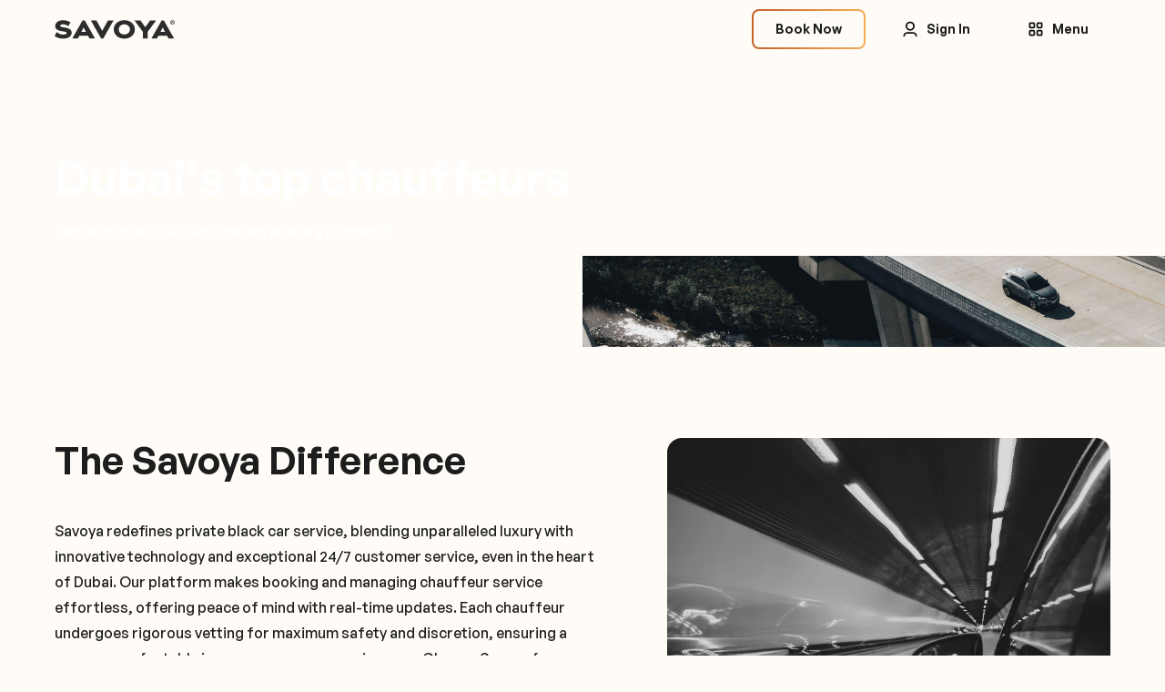

--- FILE ---
content_type: text/html; charset=utf-8
request_url: https://www.savoya.com/service-areas/dubai-united-arab-emirates
body_size: 24394
content:
<!DOCTYPE html><!-- Last Published: Thu Jan 22 2026 01:10:35 GMT+0000 (Coordinated Universal Time) --><html data-wf-domain="www.savoya.com" data-wf-page="653c244574d44fa458a42edc" data-wf-site="62faa9dc6b970a350019a1cd" lang="en" data-wf-collection="653c244574d44fa458a42f28" data-wf-item-slug="dubai-united-arab-emirates"><head><meta charset="utf-8"/><title>Chauffeur &amp; Black Car Service in Dubai, United Arab Emirates | Savoya</title><meta content="Premium black car service in  Dubai, United Arab Emirates  with vetted local chauffeurs. Trusted by Fortune 100 companies for reliable, secure executive transport." name="description"/><meta content="Chauffeur &amp; Black Car Service in Dubai, United Arab Emirates | Savoya" property="og:title"/><meta content="Premium black car service in  Dubai, United Arab Emirates  with vetted local chauffeurs. Trusted by Fortune 100 companies for reliable, secure executive transport." property="og:description"/><meta content="https://cdn.prod.website-files.com/62faa9ec1b44f7f869535226/6392551336d301dab699d258_6392538ca527272ac711a7d4_open-graph.jpeg" property="og:image"/><meta content="Chauffeur &amp; Black Car Service in Dubai, United Arab Emirates | Savoya" property="twitter:title"/><meta content="Premium black car service in  Dubai, United Arab Emirates  with vetted local chauffeurs. Trusted by Fortune 100 companies for reliable, secure executive transport." property="twitter:description"/><meta content="https://cdn.prod.website-files.com/62faa9ec1b44f7f869535226/6392551336d301dab699d258_6392538ca527272ac711a7d4_open-graph.jpeg" property="twitter:image"/><meta property="og:type" content="website"/><meta content="summary_large_image" name="twitter:card"/><meta content="width=device-width, initial-scale=1" name="viewport"/><link href="https://cdn.prod.website-files.com/62faa9dc6b970a350019a1cd/css/savoya-website.shared.cc7d6411e.css" rel="stylesheet" type="text/css" integrity="sha384-zH1kEeWJqWxn7EB7Qbo2i1wGIygmaVdzHEwKEemYzpddm5t5HbEffDle++Nw2CWS" crossorigin="anonymous"/><link href="https://fonts.googleapis.com" rel="preconnect"/><link href="https://fonts.gstatic.com" rel="preconnect" crossorigin="anonymous"/><script src="https://ajax.googleapis.com/ajax/libs/webfont/1.6.26/webfont.js" type="text/javascript"></script><script type="text/javascript">WebFont.load({  google: {    families: ["Open Sans:300,300italic,400,400italic,600,600italic,700,700italic,800,800italic"]  }});</script><script type="text/javascript">!function(o,c){var n=c.documentElement,t=" w-mod-";n.className+=t+"js",("ontouchstart"in o||o.DocumentTouch&&c instanceof DocumentTouch)&&(n.className+=t+"touch")}(window,document);</script><link href="https://cdn.prod.website-files.com/62faa9dc6b970a350019a1cd/6365240fdf1f27ffe14a3293_favicon2.png" rel="shortcut icon" type="image/x-icon"/><link href="https://cdn.prod.website-files.com/62faa9dc6b970a350019a1cd/636523ff5d4a9d97a6b24e24_apple-touch-icon2.png" rel="apple-touch-icon"/><link href="https://www.savoya.com/service-areas/dubai-united-arab-emirates" rel="canonical"/><!-- Save UTM parameters to sessionStorage and push to GTM dataLayer -->
<script type="text/javascript">
(function () {
  const params = new URLSearchParams(window.location.search);
  const utmParams = ['utm_source', 'utm_medium', 'utm_campaign', 'utm_term', 'utm_content', 'gclid', 'msclkid'];
  console.log('Header: Processing URL query parameters:', window.location.search);

  // Save UTM parameters to sessionStorage and clear stale data
  utmParams.forEach(param => {
    const value = params.get(param);
    if (value) {
      sessionStorage.setItem(param, value);
      console.log(`Header: Saved ${param}=${value} to sessionStorage`);
    } else if (params.has(param)) {
      sessionStorage.removeItem(param);
      console.log(`Header: Cleared ${param} from sessionStorage`);
    }
  });
  console.log('Header: Current sessionStorage:', Object.fromEntries(Object.entries(sessionStorage)));

  // Push UTM parameters to GTM dataLayer
  document.addEventListener('DOMContentLoaded', () => {
    const dataLayer = window.dataLayer || [];
    const utmData = {};
    utmParams.forEach(param => {
      const value = sessionStorage.getItem(param) || params.get(param);
      if (value) {
        utmData[param] = value;
        console.log(`Header: Pushing ${param}=${value} to GTM dataLayer`);
      }
    });
    if (Object.keys(utmData).length) {
      dataLayer.push({ event: 'utm_params', ...utmData });
    }
  });
})();
</script>

<!-- Google Tag Manager -->
<script type="text/javascript">
(function(w,d,s,l,i){w[l]=w[l]||[];w[l].push({'gtm.start':
new Date().getTime(),event:'gtm.js'});var f=d.getElementsByTagName(s)[0],
j=d.createElement(s),dl=l!='dataLayer'?'&l='+l:'';j.async=true;j.src=
'https://www.googletagmanager.com/gtm.js?id='+i+dl;f.parentNode.insertBefore(j,f);
})(window,document,'script','dataLayer','GTM-MJQ78Q8');
</script>
<!-- End Google Tag Manager -->

<!-- Styles -->
<style>
  .menu-tab-link {
    border-bottom: 2px solid;
    border-image-slice: 0 0 1 0;
    border-image-source: linear-gradient(to left, #C56129, #F5AD59);
    border-top: 2px solid transparent;
    border-right: 2px solid transparent;
    border-left: 2px solid transparent;
  }

  .menu-tab-link.w--current {
    border: 4px solid;
    border-image-slice: 1;
    border-width: 2px;
    border-image-source: linear-gradient(to left, #C56129, #F5AD59);
  }

  .outline-gradient {
    border: 2px solid;
    border-image-slice: 1;
    border-image-source: linear-gradient(to left, #C56129, #F5AD59);
  }
</style>
<!-- Squatch (only loads on allowed pages) -->
<script type="text/javascript">
(function () {
  const allowedPaths = ["/","/share", "/referral", "/rewards", "/thank-you"];
  if (allowedPaths.includes(window.location.pathname)) {
    !function(a,b){
      a("squatch","https://fast.ssqt.io/squatch-js@2",b)
    }(function(a,b,c){
      var d,e,f;
      c["_"+a]={},c[a]={},
      c[a].ready=function(b){
        c["_" + a].ready = c["_" + a].ready || [];
        c["_" + a].ready.push(b);
      },
      e=document.createElement("script"),
      e.async=1,
      e.src=b,
      f=document.getElementsByTagName("script")[0],
      f.parentNode.insertBefore(e,f)
    },this);
  } else {
    console.log("Squatch: Skipped loading on this path:", window.location.pathname);
  }
})();
</script>

<!-- Hyros script -->
<script>
var head = document.head;
var script = document.createElement('script');
script.type = 'text/javascript';
script.async = true;
script.src = "https://211649.t.hyros.com/v1/lst/universal-script?ph=57e682f8fd131faa9b552e3dd58a2f120e756190f9ce643ddfc5253a5661153f&tag=!clicked&embed=true&ref_url=" + encodeURI(document.URL);
head.appendChild(script);
</script>

<!-- LinkedIn Insight Tag -->
<script type="text/javascript">
window._linkedin_partner_id = "7323492";
window._linkedin_data_partner_ids = window._linkedin_data_partner_ids || [];
window._linkedin_data_partner_ids.push(_linkedin_partner_id);

(function(l) {
  if (!l) {
    window.lintrk = function(a, b) { window.lintrk.q.push([a, b]) };
    window.lintrk.q = [];
  }
  var s = document.getElementsByTagName("script")[0];
  var b = document.createElement("script");
  b.type = "text/javascript";
  b.async = true;
  b.src = "https://snap.licdn.com/li.lms-analytics/insight.min.js";
  s.parentNode.insertBefore(b, s);
})(window.lintrk);
</script>

<!-- LinkedIn noscript -->
<noscript>
  <img height="1" width="1" style="display:none;" alt="" src="https://px.ads.linkedin.com/collect/?pid=7323492&fmt=gif" />
</noscript>

<!-- Google Tag Manager (noscript) -->
<noscript>
  <iframe src="https://www.googletagmanager.com/ns.html?id=GTM-MJQ78Q8" height="0" width="0" style="display:none;visibility:hidden"></iframe>
</noscript>
<!-- End Google Tag Manager (noscript) -->

<!-- HubSpot Embed Code -->
<script type="text/javascript" id="hs-script-loader" async defer src="//js.hs-scripts.com/6205552.js"></script>
<link rel="stylesheet" type="text/css" href="https://cdn.jsdelivr.net/npm/@splidejs/splide@4.0.7/dist/css/splide-core.min.css">

<style>
.hs-richtext p a { color: #DD9058 }

@media screen and (max-width: 479px) {
.hs_firstname.hs-firstname.hs-fieldtype-text.field.hs-form-field {
	margin-bottom:16px;
  }}
</style>

<script type="application/ld+json">
{
  "@context": "https://schema.org",
  "@type": "BreadcrumbList",
  "itemListElement": [
    {
      "@type": "ListItem",
      "position": 1,
      "name": "Home",
      "item": "https://www.savoya.com/"
    },
    {
      "@type": "ListItem",
      "position": 2,
      "name": "Service Areas",
      "item": "https://www.savoya.com/service-areas"
    },
    {
      "@type": "ListItem",
      "position": 3,
      "name": "Dubai, United Arab Emirates",
      "item": "https://www.savoya.com/service-areas/dubai-united-arab-emirates"
    }
  ]
}
</script>
</head><body><div class="navbar"><div class="header-desktop"><div class="header-content-div"><a href="/" class="w-inline-block"><img src="https://cdn.prod.website-files.com/62faa9dc6b970a350019a1cd/6387b0a6cd9d3ef1a6868815_Logo%20Copyright.svg" loading="lazy" alt=""/></a><div class="header-content"><div id="w-node-b7a59ea1-d4de-4d0d-2847-ff6a7cebcd20-7cebcd19" class="content-div _3-column"><a id="Book-Now" href="https://core.savoya.net/reservations/create/retail" target="_blank" class="button outline w-node-_91c30521-5e5a-8a4d-9386-fec18de7023c-7cebcd19 w-inline-block"><div id="w-node-_829c3ba9-61ad-8747-4d5a-2d7e93a87985-7cebcd19" class="inner-button _40px bg-background"><p class="button-text dark small">Book Now</p></div></a><a id="w-node-b7a59ea1-d4de-4d0d-2847-ff6a7cebcd21-7cebcd19" href="https://core.savoya.net/#/" target="_blank" class="button icon-left text mobile-landscape-hidden w-inline-block"><img src="https://cdn.prod.website-files.com/62faa9dc6b970a350019a1cd/630d1c59a239390cae1ef338_user.svg" loading="lazy" id="w-node-b7a59ea1-d4de-4d0d-2847-ff6a7cebcd22-7cebcd19" alt=""/><p class="button-text small">Sign In</p></a><a id="w-node-b7a59ea1-d4de-4d0d-2847-ff6a7cebcd25-7cebcd19" data-w-id="b7a59ea1-d4de-4d0d-2847-ff6a7cebcd25" href="#" class="button icon-left text w-inline-block"><img src="https://cdn.prod.website-files.com/62faa9dc6b970a350019a1cd/630d24a06029094b2d6da66b_menu-grid.svg" loading="lazy" id="w-node-b7a59ea1-d4de-4d0d-2847-ff6a7cebcd26-7cebcd19" alt=""/><p class="button-text small">Menu</p></a></div></div></div></div><div class="menu-desktop"><img src="https://cdn.prod.website-files.com/62faa9dc6b970a350019a1cd/6360070180eb70f0d51a0815_background-logo.svg" loading="lazy" alt="" class="background-logo"/><div class="content-div menu-nav"><a href="/" class="w-inline-block"><img src="https://cdn.prod.website-files.com/62faa9dc6b970a350019a1cd/630d31122b44876cfbd2ab87_savoya-logo.svg" loading="lazy" alt=""/></a><div class="content-div _2-column"><a id="w-node-e805b993-e2b8-dd05-13e6-bfb15ff7c8f9-7cebcd19" href="#" class="button icon-left text w-inline-block"><img src="https://cdn.prod.website-files.com/62faa9dc6b970a350019a1cd/630d1c59a239390cae1ef338_user.svg" loading="lazy" id="w-node-e805b993-e2b8-dd05-13e6-bfb15ff7c8fa-7cebcd19" alt=""/><p class="button-text small">Sign In</p></a><a id="w-node-e805b993-e2b8-dd05-13e6-bfb15ff7c8fd-7cebcd19" data-w-id="e805b993-e2b8-dd05-13e6-bfb15ff7c8fd" href="#" class="button icon-left text w-inline-block"><img src="https://cdn.prod.website-files.com/62faa9dc6b970a350019a1cd/6324c9e84e9b074121fc50dd_times-solid.svg" loading="lazy" id="w-node-e805b993-e2b8-dd05-13e6-bfb15ff7c8fe-7cebcd19" alt=""/><p class="button-text small">Close</p></a></div></div><div class="content-div menu-tab-container"><div id="w-node-c2d852df-8d6c-98d4-db37-5d94fba96e76-7cebcd19" data-current="Company" data-easing="ease" data-duration-in="300" data-duration-out="100" class="menu-tab-test w-tabs"><div class="menu-tabs-container w-tab-menu"><a data-w-tab="Company" class="menu-tab-link w-inline-block w-tab-link w--current"><div class="menu-link-content">Company</div></a><a data-w-tab="Benefits" class="menu-tab-link w-inline-block w-tab-link"><div class="menu-link-content">Benefits</div></a><a data-w-tab="Who We Serve" class="menu-tab-link w-inline-block w-tab-link"><div class="menu-link-content">Who We Serve</div></a><a data-w-tab="Resources" class="menu-tab-link w-inline-block w-tab-link"><div class="menu-link-content">Resources</div></a></div><div class="menu-tab-content w-tab-content"><div data-w-tab="Company" class="menu-desktop-tab w-tab-pane w--tab-active"><div class="content-div menu-link-grid"><div id="w-node-c3416fe4-eff8-077f-eaa6-375c31893bda-7cebcd19" class="content-div distribute-space-around"><div id="w-node-_73a1c06f-aa76-134f-f722-c11d2ef441f8-7cebcd19" class="content-div row-gap-32 paddling-left-20"><a id="w-node-_1d925d71-3a96-fcbd-0ee1-312d7436f776-7cebcd19" href="/about" class="menu-link">About Us</a><a id="w-node-_80be3423-3efd-b2e9-012f-939d56440e21-7cebcd19" href="/share" class="menu-link">Share Savoya</a><a id="w-node-f1e515d3-0d6f-bf33-4436-dc88c226ea8e-7cebcd19" href="/blog" class="menu-link">Blog</a><a id="w-node-fb21ddd1-9f9b-2df6-3c70-95794de72b6e-7cebcd19" href="/join" class="menu-link">Join Our Team</a><div id="w-node-b648c049-bb66-9011-660d-415d0339c148-7cebcd19" class="opacity-0">.</div></div><div id="w-node-_4b058788-3f29-c9cf-d58a-bc569487de2f-7cebcd19" class="content-div"><a id="w-node-_93566dd8-e996-96ca-49a3-3efa5343df79-7cebcd19" href="/contact" class="button outline-gradient w-inline-block"><div id="w-node-_93566dd8-e996-96ca-49a3-3efa5343df7a-7cebcd19" class="inner-button icon-right border-radius-0 big-button bg-transparent"><p class="button-text dark big-button">Schedule a Demo</p><img loading="lazy" src="https://cdn.prod.website-files.com/62faa9dc6b970a350019a1cd/633c475a0f191441ab4fddc4_right-arrow.svg" alt=""/></div></a></div></div><div id="w-node-_381769bf-3b05-8f80-a791-a9300b7bc688-7cebcd19" class="content-div align-right menu-photo-height gradient company"><img id="w-node-babdb534-0276-5fe0-50e6-876ba255ac34-7cebcd19" loading="eager" alt="" src="https://cdn.prod.website-files.com/62faa9dc6b970a350019a1cd/633f3249166e26827ad65187_menu-company.webp" class="menu-photo"/></div></div></div><div data-w-tab="Benefits" class="menu-desktop-tab w-tab-pane"><div class="content-div menu-link-grid"><div id="w-node-_46a60147-0f79-eaa2-fa8e-40a6b198f785-7cebcd19" class="content-div distribute-space-around"><div id="w-node-_46a60147-0f79-eaa2-fa8e-40a6b198f786-7cebcd19" class="content-div row-gap-32 paddling-left-20"><a id="w-node-_46a60147-0f79-eaa2-fa8e-40a6b198f787-7cebcd19" href="/technology" class="menu-link">Technology</a><a id="w-node-_46a60147-0f79-eaa2-fa8e-40a6b198f789-7cebcd19" href="/safety" class="menu-link">Safety</a><a id="w-node-_827f69ba-92ab-ca46-8eef-a5cf86d1e629-7cebcd19" href="/service" class="menu-link">Service</a><a id="w-node-a21d1d47-ca48-5199-3437-40ea10fca929-7cebcd19" href="/passenger-experience" class="menu-link">Passenger Experience</a><div id="w-node-b2d23794-e009-e7bb-581a-67e5a9a0c1ab-7cebcd19" class="opacity-0">.</div></div><div id="w-node-_46a60147-0f79-eaa2-fa8e-40a6b198f78b-7cebcd19" class="content-div"><a id="w-node-_69154e73-cdf6-8df3-34de-80422f6e0d24-7cebcd19" href="/contact" class="button outline-gradient w-inline-block"><div id="w-node-_69154e73-cdf6-8df3-34de-80422f6e0d25-7cebcd19" class="inner-button icon-right border-radius-0 big-button bg-transparent"><p class="button-text dark big-button">Schedule a Demo</p><img loading="lazy" src="https://cdn.prod.website-files.com/62faa9dc6b970a350019a1cd/633c475a0f191441ab4fddc4_right-arrow.svg" alt=""/></div></a></div></div><div id="w-node-_46a60147-0f79-eaa2-fa8e-40a6b198f791-7cebcd19" class="content-div align-right menu-photo-height gradient benefits"><img id="w-node-_46a60147-0f79-eaa2-fa8e-40a6b198f792-7cebcd19" sizes="100vw" alt="" src="https://cdn.prod.website-files.com/62faa9dc6b970a350019a1cd/633f338820465d103de1d149_menu-benefits.webp" loading="eager" srcset="https://cdn.prod.website-files.com/62faa9dc6b970a350019a1cd/633f338820465d103de1d149_menu-benefits-p-500.webp 500w, https://cdn.prod.website-files.com/62faa9dc6b970a350019a1cd/633f338820465d103de1d149_menu-benefits.webp 690w" class="menu-photo"/></div></div></div><div data-w-tab="Who We Serve" class="menu-desktop-tab w-tab-pane"><div class="content-div menu-link-grid"><div id="w-node-_33047762-2993-6498-a0fa-87b5f002ed14-7cebcd19" class="content-div distribute-space-around"><div id="w-node-_33047762-2993-6498-a0fa-87b5f002ed15-7cebcd19" class="content-div row-gap-32 paddling-left-20"><div class="who-we-serve-menu-wrapper w-dyn-list"><div role="list" class="who-we-serve-menu-list w-dyn-items"><div role="listitem" class="who-we-serve-menu-item w-dyn-item"><a href="/who-we-serve/executive-assistant" class="menu-link">Executive Assistants</a></div><div role="listitem" class="who-we-serve-menu-item w-dyn-item"><a href="/who-we-serve/groups" class="menu-link">Meeting &amp; Event Planners</a></div><div role="listitem" class="who-we-serve-menu-item w-dyn-item"><a href="/who-we-serve/flight-departments" class="menu-link">Flight Departments</a></div><div role="listitem" class="who-we-serve-menu-item w-dyn-item"><a href="/who-we-serve/security-teams" class="menu-link">Security Teams</a></div><div role="listitem" class="who-we-serve-menu-item w-dyn-item"><a href="/who-we-serve/recruiters" class="menu-link">Athletic Recruiters</a></div></div></div><div id="w-node-ea2b54fe-0952-c2c0-d138-6ac5f0d450d5-7cebcd19" class="opacity-0">.</div></div><div id="w-node-_33047762-2993-6498-a0fa-87b5f002ed1c-7cebcd19" class="content-div"><a id="w-node-_8e3f385b-d083-5313-62f4-5ac492cb079d-7cebcd19" href="/contact" class="button outline-gradient w-inline-block"><div id="w-node-_8e3f385b-d083-5313-62f4-5ac492cb079e-7cebcd19" class="inner-button icon-right border-radius-0 big-button bg-transparent"><p class="button-text dark big-button">Schedule a Demo</p><img loading="lazy" src="https://cdn.prod.website-files.com/62faa9dc6b970a350019a1cd/633c475a0f191441ab4fddc4_right-arrow.svg" alt=""/></div></a></div></div><div id="w-node-_33047762-2993-6498-a0fa-87b5f002ed22-7cebcd19" class="content-div align-right menu-photo-height gradient travel"><img id="w-node-_33047762-2993-6498-a0fa-87b5f002ed23-7cebcd19" sizes="100vw" alt="" src="https://cdn.prod.website-files.com/62faa9dc6b970a350019a1cd/633f34d7a0e0b9c1f263c9a3_menu-travel.webp" loading="eager" srcset="https://cdn.prod.website-files.com/62faa9dc6b970a350019a1cd/633f34d7a0e0b9c1f263c9a3_menu-travel-p-500.webp 500w, https://cdn.prod.website-files.com/62faa9dc6b970a350019a1cd/633f34d7a0e0b9c1f263c9a3_menu-travel.webp 691w" class="menu-photo"/></div></div></div><div data-w-tab="Resources" class="menu-desktop-tab w-tab-pane"><div class="content-div menu-link-grid"><div id="w-node-eba67062-b723-7933-17ea-de5aa494641a-7cebcd19" class="content-div distribute-space-around"><div id="w-node-eba67062-b723-7933-17ea-de5aa494641b-7cebcd19" class="content-div row-gap-32 paddling-left-20"><a id="w-node-bd346a4d-285a-3607-cd6b-19dfce73e92b-7cebcd19" href="/service-areas" class="menu-link">Service Areas</a><a id="w-node-eba67062-b723-7933-17ea-de5aa494641c-7cebcd19" href="/support" class="menu-link">Support</a><a id="w-node-eba67062-b723-7933-17ea-de5aa494641e-7cebcd19" href="/contact" class="menu-link">Contact</a><a id="w-node-aa017e38-2f4b-7b65-9508-924a7f49e012-7cebcd19" href="/drive" class="menu-link">Drive With Us</a><div id="w-node-fc96bba3-71cb-c136-72f2-e229c5909e7e-7cebcd19" class="opacity-0">.</div></div><div id="w-node-eba67062-b723-7933-17ea-de5aa4946422-7cebcd19" class="content-div"><a id="w-node-f1784d88-fc26-ca77-0c87-163b2c565927-7cebcd19" href="/contact" class="button outline-gradient w-inline-block"><div id="w-node-f1784d88-fc26-ca77-0c87-163b2c565928-7cebcd19" class="inner-button icon-right border-radius-0 big-button bg-transparent"><p class="button-text dark big-button">Schedule a Demo</p><img loading="lazy" src="https://cdn.prod.website-files.com/62faa9dc6b970a350019a1cd/633c475a0f191441ab4fddc4_right-arrow.svg" alt=""/></div></a></div></div><div id="w-node-eba67062-b723-7933-17ea-de5aa4946428-7cebcd19" class="content-div align-right menu-photo-height gradient info"><img id="w-node-eba67062-b723-7933-17ea-de5aa4946429-7cebcd19" sizes="100vw" alt="" src="https://cdn.prod.website-files.com/62faa9dc6b970a350019a1cd/635aaaad4ef7abb567e2db51_customer-support-portrait.webp" loading="eager" srcset="https://cdn.prod.website-files.com/62faa9dc6b970a350019a1cd/635aaaad4ef7abb567e2db51_customer-support-portrait-p-500.webp 500w, https://cdn.prod.website-files.com/62faa9dc6b970a350019a1cd/635aaaad4ef7abb567e2db51_customer-support-portrait.webp 691w" class="menu-photo"/></div></div></div></div></div></div></div><div class="header-mobile-landscape"><div class="header-content-div"><a href="/" class="w-inline-block"><img src="https://cdn.prod.website-files.com/62faa9dc6b970a350019a1cd/6387b0a6cd9d3ef1a6868815_Logo%20Copyright.svg" loading="lazy" alt=""/></a><div class="header-content-mobile"><a id="w-node-f3dae334-efc8-1e2f-c6dc-dd74da3d3680-7cebcd19" data-w-id="f3dae334-efc8-1e2f-c6dc-dd74da3d3680" href="#" class="w-inline-block"><img src="https://cdn.prod.website-files.com/62faa9dc6b970a350019a1cd/630d24a06029094b2d6da66b_menu-grid.svg" loading="lazy" id="w-node-f3dae334-efc8-1e2f-c6dc-dd74da3d3681-7cebcd19" alt=""/></a></div></div></div><div id="w-node-_5d06758d-24fa-8df3-2dbb-40e9546f429c-7cebcd19" class="menu-mobile-landscape"><div class="header-content-div mobile"><a href="/" class="w-inline-block"><img src="https://cdn.prod.website-files.com/62faa9dc6b970a350019a1cd/630d31122b44876cfbd2ab87_savoya-logo.svg" loading="lazy" alt="" class="max-width-132"/></a><div class="header-content"><div id="w-node-ec38e25f-f406-4d8a-5cd8-482e6b6b722d-7cebcd19" class="content-div _2-column"><a id="w-node-ec38e25f-f406-4d8a-5cd8-482e6b6b7232-7cebcd19" data-w-id="ec38e25f-f406-4d8a-5cd8-482e6b6b7232" href="#" class="content-div w-inline-block"><img src="https://cdn.prod.website-files.com/62faa9dc6b970a350019a1cd/6324c9e84e9b074121fc50dd_times-solid.svg" loading="lazy" id="w-node-ec38e25f-f406-4d8a-5cd8-482e6b6b7233-7cebcd19" alt="" class="_36x36"/></a></div></div></div><div id="w-node-fbd2661b-1710-c981-899c-9f8c6e411216-7cebcd19" class="mobile-menu-content"><div class="content-div"><div id="w-node-_186e75ce-3220-dc44-8a7b-17df855aa0bb-7cebcd19" class="faq-dropdown-mobile-menu"><a id="w-node-_7d8e7a7a-7e6b-f05c-3d43-7f483742f2da-7cebcd19" data-w-id="7d8e7a7a-7e6b-f05c-3d43-7f483742f2da" href="#" class="faq-header-menu-mobile w-inline-block"><h2 class="mobile-menu-category-title">Company</h2><img src="https://cdn.prod.website-files.com/62faa9dc6b970a350019a1cd/630e30afb6adc75bfa3d2d10_angle-up.svg" loading="eager" alt="" class="faq-arrow"/></a><div id="w-node-_3777ab1a-7e60-9d08-685c-5c183df25096-7cebcd19" class="faq-content-mobile"><a href="/about" class="menu-link mobile w-inline-block">About Us</a><a href="/share" class="menu-link mobile hidden w-inline-block">Share Savoya</a><a href="/blog" class="menu-link mobile w-inline-block">Blog</a><a id="w-node-a48833d2-e9bd-60c7-0f27-63b9c4942de4-7cebcd19" href="/join" class="menu-link mobile w-inline-block">Join Our Team</a></div><div id="w-node-_758bd2b5-c541-4358-daa3-44f3b7d9c1a1-7cebcd19" class="mobile-menu-underline"></div></div><div id="w-node-_8dc24f5b-597b-72e4-aca7-7d6520c9377c-7cebcd19" class="faq-dropdown-mobile-menu"><a id="w-node-_8dc24f5b-597b-72e4-aca7-7d6520c9377d-7cebcd19" data-w-id="8dc24f5b-597b-72e4-aca7-7d6520c9377d" href="#" class="faq-header-menu-mobile w-inline-block"><h2 class="mobile-menu-category-title">Benefits</h2><img src="https://cdn.prod.website-files.com/62faa9dc6b970a350019a1cd/630e30afb6adc75bfa3d2d10_angle-up.svg" loading="eager" alt="" class="faq-arrow"/></a><div id="w-node-_8dc24f5b-597b-72e4-aca7-7d6520c93781-7cebcd19" class="faq-content-mobile"><a href="/technology" class="menu-link mobile w-inline-block">Technology</a><a href="/safety" class="menu-link mobile w-inline-block">Safety</a><a href="/service" class="menu-link mobile w-inline-block">Service</a><a href="/passenger-experience" class="menu-link mobile w-inline-block">Passenger Experience</a></div><div id="w-node-_8dc24f5b-597b-72e4-aca7-7d6520c93786-7cebcd19" class="mobile-menu-underline"></div></div><div id="w-node-_8eb69f6a-2303-2374-7352-9e615f7b0e29-7cebcd19" class="faq-dropdown-mobile-menu"><a id="w-node-_8eb69f6a-2303-2374-7352-9e615f7b0e2a-7cebcd19" data-w-id="8eb69f6a-2303-2374-7352-9e615f7b0e2a" href="#" class="faq-header-menu-mobile w-inline-block"><h2 class="mobile-menu-category-title">Who We Serve</h2><img src="https://cdn.prod.website-files.com/62faa9dc6b970a350019a1cd/630e30afb6adc75bfa3d2d10_angle-up.svg" loading="eager" alt="" class="faq-arrow"/></a><div class="mobile-menu-who-we-serve-wrapper w-dyn-list"><div role="list" class="mobile-menu-who-we-serve-list w-dyn-items"><div role="listitem" class="mobile-menu-who-we-serve-item w-dyn-item"><a href="/who-we-serve/executive-assistant" class="menu-link mobile w-inline-block">Executive Assistants</a></div><div role="listitem" class="mobile-menu-who-we-serve-item w-dyn-item"><a href="/who-we-serve/groups" class="menu-link mobile w-inline-block">Meeting &amp; Event Planners</a></div><div role="listitem" class="mobile-menu-who-we-serve-item w-dyn-item"><a href="/who-we-serve/flight-departments" class="menu-link mobile w-inline-block">Flight Departments</a></div><div role="listitem" class="mobile-menu-who-we-serve-item w-dyn-item"><a href="/who-we-serve/security-teams" class="menu-link mobile w-inline-block">Security Teams</a></div><div role="listitem" class="mobile-menu-who-we-serve-item w-dyn-item"><a href="/who-we-serve/recruiters" class="menu-link mobile w-inline-block">Athletic Recruiters</a></div></div></div><div id="w-node-_8eb69f6a-2303-2374-7352-9e615f7b0e33-7cebcd19" class="mobile-menu-underline"></div></div><div id="w-node-_5916d9f4-7427-487f-12f7-3491d56de4af-7cebcd19" class="faq-dropdown-mobile-menu"><a id="w-node-_5916d9f4-7427-487f-12f7-3491d56de4b0-7cebcd19" data-w-id="5916d9f4-7427-487f-12f7-3491d56de4b0" href="#" class="faq-header-menu-mobile w-inline-block"><h2 class="mobile-menu-category-title">Resources</h2><img src="https://cdn.prod.website-files.com/62faa9dc6b970a350019a1cd/630e30afb6adc75bfa3d2d10_angle-up.svg" loading="eager" alt="" class="faq-arrow"/></a><div id="w-node-_5916d9f4-7427-487f-12f7-3491d56de4b4-7cebcd19" class="faq-content-mobile"><a href="/service-areas" class="menu-link mobile w-inline-block">Service Areas</a><a href="/support" class="menu-link mobile w-inline-block">Support</a><a href="/contact" class="menu-link mobile w-inline-block">Contact</a><a href="/drive" class="menu-link mobile w-inline-block">Drive With Us</a></div><div id="w-node-_5916d9f4-7427-487f-12f7-3491d56de4b9-7cebcd19" class="mobile-menu-underline"></div></div></div><div id="w-node-_23df73ce-a423-a0c4-a05a-2a2ad80262f6-7cebcd19" class="content-div padding-lr-16"><a id="w-node-_32eed057-903b-8839-e0d7-e9d7720a21d4-7cebcd19" href="/contact" class="button icon-right full-width height-60 w-inline-block"><p class="button-text subheader">Schedule Demo</p><img src="https://cdn.prod.website-files.com/62faa9dc6b970a350019a1cd/630d1a487a80d1cc5a1ae795_Arrow_Right.svg" loading="lazy" id="w-node-_32eed057-903b-8839-e0d7-e9d7720a21d7-7cebcd19" alt=""/></a><a id="w-node-_43631cb8-b7b8-6945-13d0-23aeabbeb847-7cebcd19" href="https://core.savoya.net/#/" target="_blank" class="button outline full-width height-60 w-inline-block"><div id="w-node-_43631cb8-b7b8-6945-13d0-23aeabbeb848-7cebcd19" class="inner-button icon-right full-width-height justify-center"><p class="button-text dark subheader">Sign In</p><img src="https://cdn.prod.website-files.com/62faa9dc6b970a350019a1cd/630d1c59a239390cae1ef338_user.svg" loading="lazy" alt="" class="height-20"/></div></a></div></div><img src="https://cdn.prod.website-files.com/62faa9dc6b970a350019a1cd/6360070180eb70f0d51a0815_background-logo.svg" loading="lazy" alt="" class="background-logo mobile"/></div></div><div style="background-image:none" class="section service-landing-page-hero"><div id="w-node-_03628751-d631-66de-a4e2-79632e3e1cca-58a42edc" class="content-div mobile-centered"><div id="w-node-_03628751-d631-66de-a4e2-79632e3e1ccb-58a42edc" class="content-div distribute-start mobile-centered row-gap-12"><div class="w-embed"><h1 class="large white service-hero-header">Luxury Black Car & Chauffeur Service in Dubai, United Arab Emirates</h1></div><div id="w-node-_03628751-d631-66de-a4e2-79632e3e1cce-58a42edc" class="content-div underline-header line"></div></div><p id="w-node-_03628751-d631-66de-a4e2-79632e3e1ccf-58a42edc" class="subheader white">Elevated black car service anywhere you need it</p></div><div id="w-node-_73f79ce0-5f15-ff82-a1b4-416917d4eba7-58a42edc" style="background-image:none" class="service-area-bg-custom"><div class="image-overlay"></div></div><div class="w-dyn-list"><div role="list" class="w-dyn-items"><div role="listitem" class="w-dyn-item"><div id="w-node-_897ddf1c-a360-5ef0-e3ea-8cd1fc47a64a-58a42edc" style="background-image:url(&quot;https://cdn.prod.website-files.com/62faa9ec1b44f7f869535226/635981010193ad7be207cc1d_Frame-5503.jpg&quot;)" class="service-area-bg-default"></div></div></div></div><div class="service-area-dynamic-heading-logic"><div id="non-duplicate" class="service-area-dynamic-heading-text">Dubai</div></div></div><div class="section row-gap-80"><div id="w-node-_4e49a8fd-56ca-e7d1-f7ad-90767bf9d06d-58a42edc" class="content-div _2-column _1fr-8fr mobile-landscape-rows"><div id="w-node-_4e49a8fd-56ca-e7d1-f7ad-90767bf9d06e-58a42edc" class="content-div passenger-image-1 desktop-hidden mobile-landscape-visible"></div><div id="w-node-_4e49a8fd-56ca-e7d1-f7ad-90767bf9d06f-58a42edc" class="content-div row-gap-32"><div id="w-node-_4e49a8fd-56ca-e7d1-f7ad-90767bf9d070-58a42edc" class="content-div row-gap-20"><div id="w-node-_4e49a8fd-56ca-e7d1-f7ad-90767bf9d071-58a42edc" class="content-div distribute-start mobile-header"><h2 id="w-node-_4e49a8fd-56ca-e7d1-f7ad-90767bf9d072-58a42edc" class="mobile max-width-500">The Savoya Difference</h2><div id="w-node-_4e49a8fd-56ca-e7d1-f7ad-90767bf9d074-58a42edc" class="content-div underline-header line"></div></div><div id="w-node-_4e49a8fd-56ca-e7d1-f7ad-90767bf9d075-58a42edc" class="content-div max-width-800"><div id="w-node-_4e49a8fd-56ca-e7d1-f7ad-90767bf9d076-58a42edc" class="w-embed"><p>Savoya redefines private black car service, blending unparalleled luxury with innovative technology and exceptional 24/7 customer service, even in the heart of Dubai. Our platform makes booking and managing chauffeur service effortless, offering peace of mind with real-time updates. Each chauffeur undergoes rigorous vetting for maximum safety and discretion, ensuring a secure, comfortable journey across any service area. Choose Savoya for a sophisticated, seamless private car experience, where unmatched comfort meets convenience and reliability in every meticulously planned ride, setting a new standard in black car service.</p></div></div><a id="w-node-_4e49a8fd-56ca-e7d1-f7ad-90767bf9d077-58a42edc" href="#" class="button w-button">Learn More</a></div></div><div id="w-node-_4e49a8fd-56ca-e7d1-f7ad-90767bf9d079-58a42edc" class="content-div passenger-image-1 mobile-landscape-hidden"></div></div></div><section id="home-stats" data-w-id="7819ce2c-f8d2-6bc2-fdf2-64ffa42b0f76" class="section stats-section"><div id="w-node-_7819ce2c-f8d2-6bc2-fdf2-64ffa42b0f77-a42b0f76" class="content-div home-stats-container"><div id="w-node-_7819ce2c-f8d2-6bc2-fdf2-64ffa42b0f78-a42b0f76" class="home-stats"><div id="w-node-_7819ce2c-f8d2-6bc2-fdf2-64ffa42b0f79-a42b0f76" class="full-width"><div class="content-div row-gap-8"><div id="w-node-_7819ce2c-f8d2-6bc2-fdf2-64ffa42b0f7b-a42b0f76" class="content-div underline-header"><div id="w-node-_7819ce2c-f8d2-6bc2-fdf2-64ffa42b0f7c-a42b0f76" class="content-div background-color padding-bottom-8 side-by-side"><h5 id="w-node-_7819ce2c-f8d2-6bc2-fdf2-64ffa42b0f7d-a42b0f76" class="countup">61</h5><h5 id="w-node-_7819ce2c-f8d2-6bc2-fdf2-64ffa42b0f7f-a42b0f76" class="heading-14">%</h5></div></div><div id="w-node-_7819ce2c-f8d2-6bc2-fdf2-64ffa42b0f81-a42b0f76" class="content-div _2-column column-gap-16"><p id="w-node-_7819ce2c-f8d2-6bc2-fdf2-64ffa42b0f82-a42b0f76" class="subheader">of Fortune 100 companies</p><img loading="lazy" id="w-node-_7819ce2c-f8d2-6bc2-fdf2-64ffa42b0f84-a42b0f76" alt="" src="https://cdn.prod.website-files.com/62faa9dc6b970a350019a1cd/63486f0c9aeb3a9a2c2834b6_building.svg" class="_40x40 home-stats-icons"/></div></div></div><div id="w-node-_7819ce2c-f8d2-6bc2-fdf2-64ffa42b0f85-a42b0f76" class="full-width"><div class="content-div row-gap-8"><div id="w-node-_7819ce2c-f8d2-6bc2-fdf2-64ffa42b0f87-a42b0f76" class="content-div underline-header"><div id="w-node-_7819ce2c-f8d2-6bc2-fdf2-64ffa42b0f88-a42b0f76" class="content-div background-color padding-bottom-8 side-by-side"><h5 id="w-node-_7819ce2c-f8d2-6bc2-fdf2-64ffa42b0f89-a42b0f76" class="countup">9</h5><h5 id="w-node-_7819ce2c-f8d2-6bc2-fdf2-64ffa42b0f8b-a42b0f76" class="heading-15">9.5%</h5></div></div><div id="w-node-_7819ce2c-f8d2-6bc2-fdf2-64ffa42b0f8d-a42b0f76" class="content-div _2-column column-gap-16"><p id="w-node-_7819ce2c-f8d2-6bc2-fdf2-64ffa42b0f8e-a42b0f76" class="subheader">Trips executed without issue         </p><img loading="lazy" id="w-node-_7819ce2c-f8d2-6bc2-fdf2-64ffa42b0f90-a42b0f76" alt="" src="https://cdn.prod.website-files.com/62faa9dc6b970a350019a1cd/638a74fa346ec716d46f9ada_star.svg" class="_40x40 home-stats-icons"/></div></div></div><div id="w-node-_7819ce2c-f8d2-6bc2-fdf2-64ffa42b0f91-a42b0f76" class="full-width"><div class="content-div row-gap-8"><div id="w-node-_7819ce2c-f8d2-6bc2-fdf2-64ffa42b0f93-a42b0f76" class="content-div underline-header"><div id="w-node-_7819ce2c-f8d2-6bc2-fdf2-64ffa42b0f94-a42b0f76" class="content-div background-color padding-bottom-8 side-by-side"><h5 id="w-node-_7819ce2c-f8d2-6bc2-fdf2-64ffa42b0f95-a42b0f76" class="countup">350+</h5></div></div><div id="w-node-_7819ce2c-f8d2-6bc2-fdf2-64ffa42b0f97-a42b0f76" class="content-div _2-column column-gap-16"><p id="w-node-_7819ce2c-f8d2-6bc2-fdf2-64ffa42b0f98-a42b0f76" class="subheader">Service areas across six continents</p><img loading="lazy" id="w-node-_7819ce2c-f8d2-6bc2-fdf2-64ffa42b0f9a-a42b0f76" alt="" src="https://cdn.prod.website-files.com/62faa9dc6b970a350019a1cd/63486f0c95c6640084bdf380_globe-americas-solid.svg" class="_40x40 home-stats-icons"/></div></div></div><div id="w-node-_7819ce2c-f8d2-6bc2-fdf2-64ffa42b0f9b-a42b0f76" class="full-width"><div class="content-div row-gap-8"><div id="w-node-_7819ce2c-f8d2-6bc2-fdf2-64ffa42b0f9d-a42b0f76" class="content-div underline-header"><div id="w-node-_7819ce2c-f8d2-6bc2-fdf2-64ffa42b0f9e-a42b0f76" class="content-div background-color padding-bottom-8 side-by-side"><h5 id="w-node-_7819ce2c-f8d2-6bc2-fdf2-64ffa42b0f9f-a42b0f76" class="counter">7,200+</h5></div></div><div id="w-node-_7819ce2c-f8d2-6bc2-fdf2-64ffa42b0fa1-a42b0f76" class="content-div _2-column column-gap-16"><p id="w-node-_7819ce2c-f8d2-6bc2-fdf2-64ffa42b0fa2-a42b0f76" class="subheader">Chauffeurs on the platform</p><img loading="lazy" id="w-node-_7819ce2c-f8d2-6bc2-fdf2-64ffa42b0fa4-a42b0f76" alt="" src="https://cdn.prod.website-files.com/62faa9dc6b970a350019a1cd/63486f0c1b339c00e3603bc6_car-solid.svg" class="_40x40 home-stats-icons"/></div></div></div></div></div></section><section class="hero-heading-left-2"><div class="container-15"><div class="hero-wrapper-2"><div class="hero-split-2"><h3>Our Premium Service Standards</h3><p class="margin-bottom-24px-2">At Savoya, <strong>we deliver exceptional black car service across multiple locations</strong>, tailored for executives, VIPs, and discerning travelers. <br/><br/>Our chauffeurs arrive early and use advanced routing technology to ensure every ride is seamless and on time. Each chauffeur is professionally trained, background-checked, and committed to providing a discreet, respectful experience.<br/><br/> Our fleet is meticulously cleaned and maintained daily, offering a safe, luxurious environment with modern amenities for comfort and productivity. <strong>We monitor every trip in real time</strong> to proactively resolve any issues before they affect your journey. <br/><br/><strong>Our 24/7 concierge team</strong> is always available to assist with bookings and special requests, providing personalized support with efficiency and care. <br/><br/>With Savoya, service, safety, and sophistication are always the standard.</p></div><div class="hero-split-2"><img src="https://cdn.prod.website-files.com/62faa9dc6b970a350019a1cd/682e8ca4db64569ab32612f7_5d7bd04a2e7c5026cb66ec51068d901e_img-featured-mobile-app-1.webp" loading="lazy" sizes="240px" srcset="https://cdn.prod.website-files.com/62faa9dc6b970a350019a1cd/682e8ca4db64569ab32612f7_5d7bd04a2e7c5026cb66ec51068d901e_img-featured-mobile-app-1-p-500.webp 500w, https://cdn.prod.website-files.com/62faa9dc6b970a350019a1cd/682e8ca4db64569ab32612f7_5d7bd04a2e7c5026cb66ec51068d901e_img-featured-mobile-app-1.webp 640w" alt="Savoya Core Mobile App" class="shadow-two-2"/></div></div></div></section><section class="hero-heading-right"><div class="container-16"><div class="hero-wrapper-3"><div class="hero-split-3"><img src="https://cdn.prod.website-files.com/62faa9dc6b970a350019a1cd/682e8e975928cc2b28ab88ad_svg-portal-map-1.svg" loading="lazy" alt="" class="shadow-two-3"/></div><div class="hero-split-3"><h3>Local Expertise &amp; Knowledge</h3><p class="margin-bottom-24px-3">Savoya’s chauffeurs are more than drivers, <strong>we are trusted local experts</strong>. With deep knowledge of the area’s routes, traffic patterns, and key venues, they ensure every ride is efficient and stress-free. <br/><br/>Whether you&#x27;re heading to a high-profile meeting, airport, or exclusive event, our chauffeurs navigate with precision and discretion. <br/><br/>Our local expertise enhances every journey, delivering a seamless experience that reflects Savoya’s commitment to excellence</p><a href="https://core.savoya.net/new-booking?__hstc=258042965.d1ef98e2f2dab84e754fc5d4faae26ea.1747844978505.1751298044314.1751844099896.23&amp;__hssc=258042965.1.1751844099896&amp;__hsfp=3732284688&amp;_gl=1*7vskb3*_gcl_au*MTAyODcxODA2Ny4xNzQ3ODQ0OTc2*_ga*Mzk5NDcwNDM4LjE3NDc4NDQ5NzY.*_ga_31RQNC9SFH*czE3NTE4NDQwOTMkbzM0JGcwJHQxNzUxODQ0MDkzJGo2MCRsMCRoNzM2NzUzNzcy" class="button-primary-3 w-button">Book now</a></div></div></div></section><section id="testimonies" class="section mobile-landscape-padding-lr-0 row-gap-32"><div id="w-node-eec0f25d-acb7-a9f6-b4ca-347c5d3bb347-58a42edc" class="splide slider1 padding-lr-12"><div class="splide__arrows sides mobile-landscape-hidden"><a href="#" class="splide__arrow splide__arrow--prev absolute-left testimonies w-button"></a><a href="#" class="splide__arrow splide__arrow--next absolute-right testimonies w-button"></a></div><div id="w-node-eec0f25d-acb7-a9f6-b4ca-347c5d3bb34b-58a42edc" class="splide__track margin-bottom-36 padding-bottom-24 padding-lr-12 position-relative z-index-15 w-dyn-list"><div role="list" class="splide__list w-dyn-items"><div role="listitem" class="splide__slide padding-lr-12 w-dyn-item"><div id="w-node-eec0f25d-acb7-a9f6-b4ca-347c5d3bb34e-58a42edc" class="testimony-card"><div class="testimony-content"><div class="testimony-profile-image-container"><img src="https://cdn.prod.website-files.com/62faa9dc6b970a350019a1cd/64badd0c3cd612d5ee14f243_Quote%20Solid.svg" loading="lazy" id="w-node-_92090a00-5765-fabb-3cea-81517645afd7-58a42edc" alt="Quotation marks icon" class="profile-image-quote-overlay"/><img src="https://cdn.prod.website-files.com/62faa9dc6b970a350019a1cd/64badde48bb939f835aa546c_Quote%20Outline.svg" loading="lazy" alt="Quotation marks icon" class="_100x100 w-condition-invisible"/><img loading="lazy" alt="Carly Veazey" src="https://cdn.prod.website-files.com/62faa9ec1b44f7f869535226/64c4069ac8577b3ca3ca06c4_Carly%20Veazey.jpg" class="_100x100"/></div><p class="centered">“Savoya is the best in the business. I have never had a single issue in the four years that I&#x27;ve used their services. They are on time, professional, reliable, responsive, and friendly all the time.”</p></div><div class="testimony-title"><div class="text-block-6 text-align-center">Carly Veazey</div><p>Executive Assistant</p><p>Zillow Group</p></div></div></div><div role="listitem" class="splide__slide padding-lr-12 w-dyn-item"><div id="w-node-eec0f25d-acb7-a9f6-b4ca-347c5d3bb34e-58a42edc" class="testimony-card"><div class="testimony-content"><div class="testimony-profile-image-container"><img src="https://cdn.prod.website-files.com/62faa9dc6b970a350019a1cd/64badd0c3cd612d5ee14f243_Quote%20Solid.svg" loading="lazy" id="w-node-_92090a00-5765-fabb-3cea-81517645afd7-58a42edc" alt="Quotation marks icon" class="profile-image-quote-overlay"/><img src="https://cdn.prod.website-files.com/62faa9dc6b970a350019a1cd/64badde48bb939f835aa546c_Quote%20Outline.svg" loading="lazy" alt="Quotation marks icon" class="_100x100 w-condition-invisible"/><img loading="lazy" alt="Elyse Seigle" src="https://cdn.prod.website-files.com/62faa9ec1b44f7f869535226/64cd2b63089976fdacdbc759_Elyse%20Eigle.webp" class="_100x100"/></div><p class="centered">&quot;I&#x27;ve used Savoya for over a decade supporting many different execs who had different transportation needs. The communication they provide puts my mind at ease that my needs will be met. I can always rely on having professional drivers and excellent customer service.&quot;</p></div><div class="testimony-title"><div class="text-block-6 text-align-center">Elyse Seigle</div><p>Program Manager</p><p>Google</p></div></div></div><div role="listitem" class="splide__slide padding-lr-12 w-dyn-item"><div id="w-node-eec0f25d-acb7-a9f6-b4ca-347c5d3bb34e-58a42edc" class="testimony-card"><div class="testimony-content"><div class="testimony-profile-image-container"><img src="https://cdn.prod.website-files.com/62faa9dc6b970a350019a1cd/64badd0c3cd612d5ee14f243_Quote%20Solid.svg" loading="lazy" id="w-node-_92090a00-5765-fabb-3cea-81517645afd7-58a42edc" alt="Quotation marks icon" class="profile-image-quote-overlay"/><img src="https://cdn.prod.website-files.com/62faa9dc6b970a350019a1cd/64badde48bb939f835aa546c_Quote%20Outline.svg" loading="lazy" alt="Quotation marks icon" class="_100x100 w-condition-invisible"/><img loading="lazy" alt="Nikky Arnold" src="https://cdn.prod.website-files.com/62faa9ec1b44f7f869535226/64badfce518c33a99c89f57a_Nikky%20Arnold.png" class="_100x100"/></div><p class="centered">&quot;Savoya has always been so easy to work with, everything from customer service to drivers. Always the best!&quot;</p></div><div class="testimony-title"><div class="text-block-6 text-align-center">Nikky Arnold</div><p>Executive Assistant</p><p>San Franciso 49ers</p></div></div></div><div role="listitem" class="splide__slide padding-lr-12 w-dyn-item"><div id="w-node-eec0f25d-acb7-a9f6-b4ca-347c5d3bb34e-58a42edc" class="testimony-card"><div class="testimony-content"><div class="testimony-profile-image-container"><img src="https://cdn.prod.website-files.com/62faa9dc6b970a350019a1cd/64badd0c3cd612d5ee14f243_Quote%20Solid.svg" loading="lazy" id="w-node-_92090a00-5765-fabb-3cea-81517645afd7-58a42edc" alt="Quotation marks icon" class="profile-image-quote-overlay"/><img src="https://cdn.prod.website-files.com/62faa9dc6b970a350019a1cd/64badde48bb939f835aa546c_Quote%20Outline.svg" loading="lazy" alt="Quotation marks icon" class="_100x100 w-condition-invisible"/><img loading="lazy" alt="Chad Bosques" src="https://cdn.prod.website-files.com/62faa9ec1b44f7f869535226/662c19b69697d846aa5caf05_Chad%20Bosques.webp" sizes="100vw" srcset="https://cdn.prod.website-files.com/62faa9ec1b44f7f869535226/662c19b69697d846aa5caf05_Chad%20Bosques-p-500.webp 500w, https://cdn.prod.website-files.com/62faa9ec1b44f7f869535226/662c19b69697d846aa5caf05_Chad%20Bosques.webp 800w" class="_100x100"/></div><p class="centered">&quot;Savoya&#x27;s global secure executive ground solution has been incredibly valuable for our security team. The booking technology, visibility, vetted drivers, global assets, and exceptional service have all contributed to a seamless and secure experience for our executives. The feedback from our executives has been very positive, highlighting the reliability and professionalism of Savoya&#x27;s services. Thank you for providing such a valuable solution for our team.&quot;</p></div><div class="testimony-title"><div class="text-block-6 text-align-center">Chad Bosques</div><p>Corporate Safety and Security Professional</p><p>Chime</p></div></div></div><div role="listitem" class="splide__slide padding-lr-12 w-dyn-item"><div id="w-node-eec0f25d-acb7-a9f6-b4ca-347c5d3bb34e-58a42edc" class="testimony-card"><div class="testimony-content"><div class="testimony-profile-image-container"><img src="https://cdn.prod.website-files.com/62faa9dc6b970a350019a1cd/64badd0c3cd612d5ee14f243_Quote%20Solid.svg" loading="lazy" id="w-node-_92090a00-5765-fabb-3cea-81517645afd7-58a42edc" alt="Quotation marks icon" class="profile-image-quote-overlay w-condition-invisible"/><img src="https://cdn.prod.website-files.com/62faa9dc6b970a350019a1cd/64badde48bb939f835aa546c_Quote%20Outline.svg" loading="lazy" alt="Quotation marks icon" class="_100x100"/><img loading="lazy" alt="Lexi Bellas" src="" class="_100x100 w-condition-invisible w-dyn-bind-empty"/></div><p class="centered">&quot;Savoya is the most reliable and trustworthy name in the game – wherever I am sending my executives, and whatever travel changes or conflicts arise, I can always trust Savoya to get my executives safely to the right place, on time. Savoya gives me the assurance of a smooth experience with every booking. &quot;</p></div><div class="testimony-title"><div class="text-block-6 text-align-center">Lexi Bellas</div><p>Administrative Business Partner</p><p>Google</p></div></div></div><div role="listitem" class="splide__slide padding-lr-12 w-dyn-item"><div id="w-node-eec0f25d-acb7-a9f6-b4ca-347c5d3bb34e-58a42edc" class="testimony-card"><div class="testimony-content"><div class="testimony-profile-image-container"><img src="https://cdn.prod.website-files.com/62faa9dc6b970a350019a1cd/64badd0c3cd612d5ee14f243_Quote%20Solid.svg" loading="lazy" id="w-node-_92090a00-5765-fabb-3cea-81517645afd7-58a42edc" alt="Quotation marks icon" class="profile-image-quote-overlay"/><img src="https://cdn.prod.website-files.com/62faa9dc6b970a350019a1cd/64badde48bb939f835aa546c_Quote%20Outline.svg" loading="lazy" alt="Quotation marks icon" class="_100x100 w-condition-invisible"/><img loading="lazy" alt="Alexa Santangelo" src="https://cdn.prod.website-files.com/62faa9ec1b44f7f869535226/64cd2e45f403c86c36b638b1_Alexa%20Santangelo.webp" sizes="100vw" srcset="https://cdn.prod.website-files.com/62faa9ec1b44f7f869535226/64cd2e45f403c86c36b638b1_Alexa%20Santangelo-p-500.webp 500w, https://cdn.prod.website-files.com/62faa9ec1b44f7f869535226/64cd2e45f403c86c36b638b1_Alexa%20Santangelo.webp 560w" class="_100x100"/></div><p class="centered">&quot;Savoya&#x27;s customer service is unmatched. Their response time is quick, and they are always looking out for the best interest of your program. They take the stress off transfers and allow you to focus on other areas of your meeting. I highly recommend their services!&quot;</p></div><div class="testimony-title"><div class="text-block-6 text-align-center">Alexa Santangelo</div><p>Event Coordinator</p><p>Meetings &amp; Incentives Worldwide, Inc. </p></div></div></div><div role="listitem" class="splide__slide padding-lr-12 w-dyn-item"><div id="w-node-eec0f25d-acb7-a9f6-b4ca-347c5d3bb34e-58a42edc" class="testimony-card"><div class="testimony-content"><div class="testimony-profile-image-container"><img src="https://cdn.prod.website-files.com/62faa9dc6b970a350019a1cd/64badd0c3cd612d5ee14f243_Quote%20Solid.svg" loading="lazy" id="w-node-_92090a00-5765-fabb-3cea-81517645afd7-58a42edc" alt="Quotation marks icon" class="profile-image-quote-overlay"/><img src="https://cdn.prod.website-files.com/62faa9dc6b970a350019a1cd/64badde48bb939f835aa546c_Quote%20Outline.svg" loading="lazy" alt="Quotation marks icon" class="_100x100 w-condition-invisible"/><img loading="lazy" alt="Daniel Francis" src="https://cdn.prod.website-files.com/62faa9ec1b44f7f869535226/64bae2b6f18daacb9b4703f0_Daniel%20Francis.webp" class="_100x100"/></div><p class="centered">&quot;Savoya leaves nothing to chance. In my position where things change frequently and often at the last minute, it is comforting to have great support from Savoya.&quot;</p></div><div class="testimony-title"><div class="text-block-6 text-align-center">Daniel Francis</div><p>Assistant</p><p>EQT Partners</p></div></div></div><div role="listitem" class="splide__slide padding-lr-12 w-dyn-item"><div id="w-node-eec0f25d-acb7-a9f6-b4ca-347c5d3bb34e-58a42edc" class="testimony-card"><div class="testimony-content"><div class="testimony-profile-image-container"><img src="https://cdn.prod.website-files.com/62faa9dc6b970a350019a1cd/64badd0c3cd612d5ee14f243_Quote%20Solid.svg" loading="lazy" id="w-node-_92090a00-5765-fabb-3cea-81517645afd7-58a42edc" alt="Quotation marks icon" class="profile-image-quote-overlay w-condition-invisible"/><img src="https://cdn.prod.website-files.com/62faa9dc6b970a350019a1cd/64badde48bb939f835aa546c_Quote%20Outline.svg" loading="lazy" alt="Quotation marks icon" class="_100x100"/><img loading="lazy" alt="Yvette R." src="" class="_100x100 w-condition-invisible w-dyn-bind-empty"/></div><p class="centered">&quot;Who&#x27;s more amazing than Savoya? Nobody! The online process is so very easy. Your Customer Service team takes all the edge off the rattled customer (okay, that would be me). They are quick, efficient, knowledgeable, and they listen with intent. I call with a frown and hang up with a smile. And your drivers - here, there and everywhere - are top notch, world class, and my execs love them.&quot;</p></div><div class="testimony-title"><div class="text-block-6 text-align-center">Yvette R.</div><p>Executive Assistant</p><p>Financial Services Company</p></div></div></div><div role="listitem" class="splide__slide padding-lr-12 w-dyn-item"><div id="w-node-eec0f25d-acb7-a9f6-b4ca-347c5d3bb34e-58a42edc" class="testimony-card"><div class="testimony-content"><div class="testimony-profile-image-container"><img src="https://cdn.prod.website-files.com/62faa9dc6b970a350019a1cd/64badd0c3cd612d5ee14f243_Quote%20Solid.svg" loading="lazy" id="w-node-_92090a00-5765-fabb-3cea-81517645afd7-58a42edc" alt="Quotation marks icon" class="profile-image-quote-overlay"/><img src="https://cdn.prod.website-files.com/62faa9dc6b970a350019a1cd/64badde48bb939f835aa546c_Quote%20Outline.svg" loading="lazy" alt="Quotation marks icon" class="_100x100 w-condition-invisible"/><img loading="lazy" alt="Tammy Creekmore" src="https://cdn.prod.website-files.com/62faa9ec1b44f7f869535226/64c4068a0f738c81b4fe5586_tammy%20creekmore.webp" sizes="100vw" srcset="https://cdn.prod.website-files.com/62faa9ec1b44f7f869535226/64c4068a0f738c81b4fe5586_tammy%20creekmore-p-500.webp 500w, https://cdn.prod.website-files.com/62faa9ec1b44f7f869535226/64c4068a0f738c81b4fe5586_tammy%20creekmore.webp 747w" class="_100x100"/></div><p class="centered">“Savoya is a great partner! The website is very user friendly, the communication for each trip has been great and the customer service is amazing!”</p></div><div class="testimony-title"><div class="text-block-6 text-align-center">Tammy Creekmore</div><p>Executive Assistant</p><p>Yum Brands</p></div></div></div><div role="listitem" class="splide__slide padding-lr-12 w-dyn-item"><div id="w-node-eec0f25d-acb7-a9f6-b4ca-347c5d3bb34e-58a42edc" class="testimony-card"><div class="testimony-content"><div class="testimony-profile-image-container"><img src="https://cdn.prod.website-files.com/62faa9dc6b970a350019a1cd/64badd0c3cd612d5ee14f243_Quote%20Solid.svg" loading="lazy" id="w-node-_92090a00-5765-fabb-3cea-81517645afd7-58a42edc" alt="Quotation marks icon" class="profile-image-quote-overlay w-condition-invisible"/><img src="https://cdn.prod.website-files.com/62faa9dc6b970a350019a1cd/64badde48bb939f835aa546c_Quote%20Outline.svg" loading="lazy" alt="Quotation marks icon" class="_100x100"/><img loading="lazy" alt="Phil Garcia" src="" class="_100x100 w-condition-invisible w-dyn-bind-empty"/></div><p class="centered">&quot;I have been booking with Savoya for my boss, her family, friends, and business associates for close to 20 years and they have never let me down. They have always been able to handle last-minute requests. Once I book with Savoya, I&#x27;m able to have peace of mind as I know they will deliver. &quot;</p></div><div class="testimony-title"><div class="text-block-6 text-align-center">Phil Garcia</div><p>Administrative Assistant</p><p>Warburg Pincus</p></div></div></div><div role="listitem" class="splide__slide padding-lr-12 w-dyn-item"><div id="w-node-eec0f25d-acb7-a9f6-b4ca-347c5d3bb34e-58a42edc" class="testimony-card"><div class="testimony-content"><div class="testimony-profile-image-container"><img src="https://cdn.prod.website-files.com/62faa9dc6b970a350019a1cd/64badd0c3cd612d5ee14f243_Quote%20Solid.svg" loading="lazy" id="w-node-_92090a00-5765-fabb-3cea-81517645afd7-58a42edc" alt="Quotation marks icon" class="profile-image-quote-overlay"/><img src="https://cdn.prod.website-files.com/62faa9dc6b970a350019a1cd/64badde48bb939f835aa546c_Quote%20Outline.svg" loading="lazy" alt="Quotation marks icon" class="_100x100 w-condition-invisible"/><img loading="lazy" alt="Tess O’Callaghan" src="https://cdn.prod.website-files.com/62faa9ec1b44f7f869535226/64cd2afb3a5208f1abb4e01b_Tess%20O%27Callaghan.webp" sizes="100vw" srcset="https://cdn.prod.website-files.com/62faa9ec1b44f7f869535226/64cd2afb3a5208f1abb4e01b_Tess%20O%27Callaghan-p-500.webp 500w, https://cdn.prod.website-files.com/62faa9ec1b44f7f869535226/64cd2afb3a5208f1abb4e01b_Tess%20O%27Callaghan.webp 800w" class="_100x100"/></div><p class="centered">&quot;I set up ground transportation for event attendees regularly and Savoya is always my go-to provider. They have been able to accommodate my many transportation requests, even the last-minute ones when availability has been limited, and they are always extremely responsive.&quot;</p></div><div class="testimony-title"><div class="text-block-6 text-align-center">Tess O’Callaghan</div><p>Small Meeting Manager</p><p>BCD Meetings &amp; Events</p></div></div></div><div role="listitem" class="splide__slide padding-lr-12 w-dyn-item"><div id="w-node-eec0f25d-acb7-a9f6-b4ca-347c5d3bb34e-58a42edc" class="testimony-card"><div class="testimony-content"><div class="testimony-profile-image-container"><img src="https://cdn.prod.website-files.com/62faa9dc6b970a350019a1cd/64badd0c3cd612d5ee14f243_Quote%20Solid.svg" loading="lazy" id="w-node-_92090a00-5765-fabb-3cea-81517645afd7-58a42edc" alt="Quotation marks icon" class="profile-image-quote-overlay"/><img src="https://cdn.prod.website-files.com/62faa9dc6b970a350019a1cd/64badde48bb939f835aa546c_Quote%20Outline.svg" loading="lazy" alt="Quotation marks icon" class="_100x100 w-condition-invisible"/><img loading="lazy" alt="Edward Rodriguez" src="https://cdn.prod.website-files.com/62faa9ec1b44f7f869535226/64cd30c5ed56bd3e4c66e21d_Edward%20Rodriguez.webp" sizes="100vw" srcset="https://cdn.prod.website-files.com/62faa9ec1b44f7f869535226/64cd30c5ed56bd3e4c66e21d_Edward%20Rodriguez-p-500.webp 500w, https://cdn.prod.website-files.com/62faa9ec1b44f7f869535226/64cd30c5ed56bd3e4c66e21d_Edward%20Rodriguez.webp 800w" class="_100x100"/></div><p class="centered">&quot;I only have accolades for Savoya&#x27;s top-notch, over the top, white glove service. Their Client Care Team is very responsive to requests made, changes made on the fly and so forth. Savoya has the best notification system of any service I have used for my clients.&quot;</p></div><div class="testimony-title"><div class="text-block-6 text-align-center">Edward Rodriguez</div><p>VIP Elite Travel Advisor</p><p>Direct Travel</p></div></div></div><div role="listitem" class="splide__slide padding-lr-12 w-dyn-item"><div id="w-node-eec0f25d-acb7-a9f6-b4ca-347c5d3bb34e-58a42edc" class="testimony-card"><div class="testimony-content"><div class="testimony-profile-image-container"><img src="https://cdn.prod.website-files.com/62faa9dc6b970a350019a1cd/64badd0c3cd612d5ee14f243_Quote%20Solid.svg" loading="lazy" id="w-node-_92090a00-5765-fabb-3cea-81517645afd7-58a42edc" alt="Quotation marks icon" class="profile-image-quote-overlay"/><img src="https://cdn.prod.website-files.com/62faa9dc6b970a350019a1cd/64badde48bb939f835aa546c_Quote%20Outline.svg" loading="lazy" alt="Quotation marks icon" class="_100x100 w-condition-invisible"/><img loading="lazy" alt="Kelli Otis" src="https://cdn.prod.website-files.com/62faa9ec1b44f7f869535226/64cd2fcea1c2934233bfc189_Klli%20Otis.webp" class="_100x100"/></div><p class="centered">&quot;Great service for my executive! The driver is always on time, keeps a close eye on the flight (when applicable), and takes great care of all of my passengers! I have used Savoya locally and internationally and received the same great service! Highly recommend!&quot;</p></div><div class="testimony-title"><div class="text-block-6 text-align-center">Kelli Otis</div><p>Executive Assistant</p><p>Uponor</p></div></div></div><div role="listitem" class="splide__slide padding-lr-12 w-dyn-item"><div id="w-node-eec0f25d-acb7-a9f6-b4ca-347c5d3bb34e-58a42edc" class="testimony-card"><div class="testimony-content"><div class="testimony-profile-image-container"><img src="https://cdn.prod.website-files.com/62faa9dc6b970a350019a1cd/64badd0c3cd612d5ee14f243_Quote%20Solid.svg" loading="lazy" id="w-node-_92090a00-5765-fabb-3cea-81517645afd7-58a42edc" alt="Quotation marks icon" class="profile-image-quote-overlay w-condition-invisible"/><img src="https://cdn.prod.website-files.com/62faa9dc6b970a350019a1cd/64badde48bb939f835aa546c_Quote%20Outline.svg" loading="lazy" alt="Quotation marks icon" class="_100x100"/><img loading="lazy" alt="Anonymous" src="" class="_100x100 w-condition-invisible w-dyn-bind-empty"/></div><p class="centered">“Savoya is our sole executive car service provider for all executive travel. I wouldn&#x27;t hesitate to recommend Savoya to anyone looking for top tier service.”</p></div><div class="testimony-title"><div class="text-block-6 text-align-center">Anonymous</div><p>Protective Services Leader</p><p>Financial Services Company</p></div></div></div><div role="listitem" class="splide__slide padding-lr-12 w-dyn-item"><div id="w-node-eec0f25d-acb7-a9f6-b4ca-347c5d3bb34e-58a42edc" class="testimony-card"><div class="testimony-content"><div class="testimony-profile-image-container"><img src="https://cdn.prod.website-files.com/62faa9dc6b970a350019a1cd/64badd0c3cd612d5ee14f243_Quote%20Solid.svg" loading="lazy" id="w-node-_92090a00-5765-fabb-3cea-81517645afd7-58a42edc" alt="Quotation marks icon" class="profile-image-quote-overlay w-condition-invisible"/><img src="https://cdn.prod.website-files.com/62faa9dc6b970a350019a1cd/64badde48bb939f835aa546c_Quote%20Outline.svg" loading="lazy" alt="Quotation marks icon" class="_100x100"/><img loading="lazy" alt="Anonymous" src="" class="_100x100 w-condition-invisible w-dyn-bind-empty"/></div><p class="centered">&quot;The driver was excellent. He kept the assistant looped in on passenger drop-offs and helped navigate a very busy conference schedule with road closures and traffic. He was critical to our being able to attend all meetings promptly. I really appreciate all his hard work. It felt like he was a member of our team for the day.&quot;</p></div><div class="testimony-title"><div class="text-block-6 text-align-center">Anonymous</div><p>Executive Assistant</p><p>Financial Company</p></div></div></div><div role="listitem" class="splide__slide padding-lr-12 w-dyn-item"><div id="w-node-eec0f25d-acb7-a9f6-b4ca-347c5d3bb34e-58a42edc" class="testimony-card"><div class="testimony-content"><div class="testimony-profile-image-container"><img src="https://cdn.prod.website-files.com/62faa9dc6b970a350019a1cd/64badd0c3cd612d5ee14f243_Quote%20Solid.svg" loading="lazy" id="w-node-_92090a00-5765-fabb-3cea-81517645afd7-58a42edc" alt="Quotation marks icon" class="profile-image-quote-overlay w-condition-invisible"/><img src="https://cdn.prod.website-files.com/62faa9dc6b970a350019a1cd/64badde48bb939f835aa546c_Quote%20Outline.svg" loading="lazy" alt="Quotation marks icon" class="_100x100"/><img loading="lazy" alt="Anonymous" src="" class="_100x100 w-condition-invisible w-dyn-bind-empty"/></div><p class="centered">&quot;The transparency of the service and the personal relationship for support available to those who are booking are two things I like about Savoya&#x27;s service model.&quot;</p></div><div class="testimony-title"><div class="text-block-6 text-align-center">Anonymous</div><p>Security Professional</p><p>Food Manufacturing Company</p></div></div></div></div></div></div><h2 id="w-node-eec0f25d-acb7-a9f6-b4ca-347c5d3bb345-58a42edc">What Our Clients Are Saying</h2></section><div class="section row-gap-80"><div id="w-node-c981a341-30bb-78e1-5871-264242900529-58a42edc" class="content-div _2-column _1fr-8fr reverse mobile-landscape-rows service-area"><div id="w-node-c981a341-30bb-78e1-5871-26424290052a-58a42edc" class="content-div service-area-photo-container"><div class="default-thumbnail w-dyn-list"><div role="list" class="default-thumbnail-list w-dyn-items"><div role="listitem" class="default-thumbnail-item w-dyn-item"><img src="https://cdn.prod.website-files.com/62faa9ec1b44f7f869535226/635a96527fcc7982e6e904be_Frame-5512.webp" loading="lazy" alt="" sizes="100vw" srcset="https://cdn.prod.website-files.com/62faa9ec1b44f7f869535226/635a96527fcc7982e6e904be_Frame-5512-p-500.webp 500w, https://cdn.prod.website-files.com/62faa9ec1b44f7f869535226/635a96527fcc7982e6e904be_Frame-5512-p-800.webp 800w, https://cdn.prod.website-files.com/62faa9ec1b44f7f869535226/635a96527fcc7982e6e904be_Frame-5512-p-1080.webp 1080w, https://cdn.prod.website-files.com/62faa9ec1b44f7f869535226/635a96527fcc7982e6e904be_Frame-5512-p-1600.webp 1600w, https://cdn.prod.website-files.com/62faa9ec1b44f7f869535226/635a96527fcc7982e6e904be_Frame-5512-p-2000.webp 2000w, https://cdn.prod.website-files.com/62faa9ec1b44f7f869535226/635a96527fcc7982e6e904be_Frame-5512.webp 2502w" class="service-area-thumbnail-default"/></div></div></div><div id="w-node-c981a341-30bb-78e1-5871-264242900532-58a42edc" style="background-image:url(&quot;https://cdn.prod.website-files.com/62faa9ec1b44f7f869535226/639209d08940b43db8446135_635aa465aff698bfe5f11f8d_dubai-thumb.webp&quot;)" class="content-div service-landing-page-image"></div></div><div id="w-node-c981a341-30bb-78e1-5871-264242900533-58a42edc" class="content-div row-gap-32"><div id="w-node-c981a341-30bb-78e1-5871-264242900534-58a42edc" class="content-div row-gap-20"><div id="w-node-c981a341-30bb-78e1-5871-264242900535-58a42edc" class="content-div distribute-start mobile-header grid-1fr"><div id="w-node-c981a341-30bb-78e1-5871-264242900536-58a42edc" class="content-div flex-horizontal wrap row-gap-4"><div class="w-embed"><h2 class="mobile">Dubai Travel Guide</h2></div></div><div id="w-node-c981a341-30bb-78e1-5871-264242900538-58a42edc" class="content-div underline-header line"></div></div><div id="w-node-c981a341-30bb-78e1-5871-264242900539-58a42edc" class="content-div max-width-800 inline"><p id="w-node-c981a341-30bb-78e1-5871-26424290053a-58a42edc" class="paragraph inline">We understand the importance of a smooth journey, which is why we&#x27;ve vetted a network of experienced chauffeurs who are not only skilled behind the wheel but also intimately familiar with the </p><p class="paragraph inline">Dubai</p><p class="paragraph inline"> area. Whether you&#x27;re heading to a business meeting or enjoying a night out on the town, our chauffeur partners are dedicated to providing you with a stress-free experience from start to finish. We believe that every black car service journey should be an experience worth remembering, which is why we go above and beyond to ensure your comfort and satisfaction. From immaculately maintained vehicles to personalized chauffeur service tailored to your needs, we strive to exceed your expectations at every turn.</p></div></div><a href="#" id="w-node-c981a341-30bb-78e1-5871-26424290053f-58a42edc" class="button w-button">Get Started</a></div></div></div><div class="section"><div class="content-div row-gap-32"><div id="w-node-eee0b0d4-f8a9-999f-9048-056ea1a48e5f-58a42edc" class="content-div underline-header hug-contents full-width"><div id="w-node-eee0b0d4-f8a9-999f-9048-056ea1a48e60-58a42edc" class="content-div background-color padding-bottom-20 hug-contents full-width"><h3 id="w-node-eee0b0d4-f8a9-999f-9048-056ea1a48e61-58a42edc" class="mobile">Surrounding Cities &amp; Airports</h3></div></div><div id="w-node-_59a6fa0b-7668-c4eb-a2cd-b994c2477bd5-58a42edc" class="content-div flex-horizontal _4-gap wrap"><p id="w-node-_314674b3-8095-c3d2-4bdb-a666dd60a2d0-58a42edc" class="dont-shrink">Need to get around</p><div class="w-embed"><p class="dont-shrink">Dubai?</p></div><p id="w-node-a5bbb8be-22d9-e8ac-217d-49417c4ea1e9-58a42edc">Familiarize yourself with the following transit options and municipalities.</p></div><div class="faq-container"><div id="w-node-_33fa675e-35d7-cb2e-0e26-f0f59d0bcefb-58a42edc" class="service-area-list-container"><div id="w-node-_97244e0f-79aa-d59e-300e-7a2807b288f6-58a42edc" class="faq-dropdown service-areas"><a data-w-id="826f3984-6d2c-d3cd-0e6e-6346b93eb26a" href="#" class="faq-header service-areas w-inline-block"><h5>Cities</h5><img src="https://cdn.prod.website-files.com/62faa9dc6b970a350019a1cd/630e30afb6adc75bfa3d2d10_angle-up.svg" loading="eager" style="-webkit-transform:translate3d(0, 0, 0) scale3d(1, 1, 1) rotateX(0) rotateY(0) rotateZ(180deg) skew(0, 0);-moz-transform:translate3d(0, 0, 0) scale3d(1, 1, 1) rotateX(0) rotateY(0) rotateZ(180deg) skew(0, 0);-ms-transform:translate3d(0, 0, 0) scale3d(1, 1, 1) rotateX(0) rotateY(0) rotateZ(180deg) skew(0, 0);transform:translate3d(0, 0, 0) scale3d(1, 1, 1) rotateX(0) rotateY(0) rotateZ(180deg) skew(0, 0);display:inline-block" alt="" class="faq-arrow"/></a><div id="w-node-_92130124-9f6d-acc4-2f95-703a5a4fc074-58a42edc" class="faq-content cities-list-container"><div class="dropdown-rich-text-cities w-richtext"><p>Ajman</p><p>Dubai</p><p>Sharjah</p></div></div></div><div id="w-node-_52cc918f-ec41-76fa-03b2-7ee0cbe2262a-58a42edc" class="faq-dropdown service-areas"><a data-w-id="52cc918f-ec41-76fa-03b2-7ee0cbe2262b" href="#" class="faq-header service-areas w-inline-block"><h5>Airports</h5><img src="https://cdn.prod.website-files.com/62faa9dc6b970a350019a1cd/630e30afb6adc75bfa3d2d10_angle-up.svg" loading="eager" style="-webkit-transform:translate3d(0, 0, 0) scale3d(1, 1, 1) rotateX(0) rotateY(0) rotateZ(180deg) skew(0, 0);-moz-transform:translate3d(0, 0, 0) scale3d(1, 1, 1) rotateX(0) rotateY(0) rotateZ(180deg) skew(0, 0);-ms-transform:translate3d(0, 0, 0) scale3d(1, 1, 1) rotateX(0) rotateY(0) rotateZ(180deg) skew(0, 0);transform:translate3d(0, 0, 0) scale3d(1, 1, 1) rotateX(0) rotateY(0) rotateZ(180deg) skew(0, 0);display:inline-block" alt="" class="faq-arrow"/></a><div id="w-node-f7742fa7-37db-4a79-175b-cb5fcfd3e27c-58a42edc" style="opacity:0;-webkit-transform:translate3d(0, -60px, 0) scale3d(1, 1, 1) rotateX(0) rotateY(0) rotateZ(0) skew(0, 0);-moz-transform:translate3d(0, -60px, 0) scale3d(1, 1, 1) rotateX(0) rotateY(0) rotateZ(0) skew(0, 0);-ms-transform:translate3d(0, -60px, 0) scale3d(1, 1, 1) rotateX(0) rotateY(0) rotateZ(0) skew(0, 0);transform:translate3d(0, -60px, 0) scale3d(1, 1, 1) rotateX(0) rotateY(0) rotateZ(0) skew(0, 0);display:none" class="faq-content"><div class="w-dyn-list"><div role="list" class="flex-vert is-8px w-dyn-items"><div role="listitem" class="w-dyn-item"><a href="/airport/al-maktoum-international-airport" class="airport-code-name w-inline-block"><div>DWC</div><div>-</div><div>Al Maktoum International Airport</div></a></div><div role="listitem" class="w-dyn-item"><a href="/airport/sharjah-international-airport" class="airport-code-name w-inline-block"><div>SHJ</div><div>-</div><div>Sharjah International Airport</div></a></div><div role="listitem" class="w-dyn-item"><a href="/airport/dubai-international-airport" class="airport-code-name w-inline-block"><div>DXB</div><div>-</div><div>Dubai International Airport</div></a></div></div></div></div></div></div><div id="w-node-_814dfdc8-2380-5441-b2d9-730b24cdd529-58a42edc" class="hidden w-embed w-script"><script>

//Remove border to second to last FAQ if smaller than desktop

  window.addEventListener('load',() => {
  const faqList = document.querySelector('.faq-list-container')
	const lastFaq = faqList.lastChild
	const secondLastFaq = lastFaq.previousElementSibling
  lastFaq.firstElementChild.classList.add('margin-bottom-neg2');
  let largeBreakpoint = window.outerWidth > 991
	let smallBreakpoint = window.outerWidth < 992
    if (largeBreakpoint) {
    //console.log("Added second to last")
     secondLastFaq.firstElementChild.classList.add('margin-bottom-neg2');
  } else {
    //console.log("Did not add second to last")
  }
});

window.addEventListener("resize", function() {
	const faqList = document.querySelector('.faq-list-container')
  const lastFaq = faqList.lastChild
	const secondLastFaq = lastFaq.previousElementSibling
  let largeBreakpoint = window.outerWidth > 991
	let smallBreakpoint = window.outerWidth < 992
   if ((smallBreakpoint) && (secondLastFaq.firstElementChild.classList.contains('margin-bottom-neg2'))) {
  secondLastFaq.firstElementChild.classList.remove('margin-bottom-neg2');
  //console.log("resize - removed second to last");
	} else if ((largeBreakpoint) && (!secondLastFaq.firstElementChild.classList.contains('margin-bottom-neg2'))) {
  secondLastFaq.firstElementChild.classList.add('margin-bottom-neg2');
  //console.log("resize - added second to last")
  }
 	else {
	//console.log("do nothing")
	} 
})
</script></div></div></div></div><div id="contact" class="section contact-us"><div class="content-div row-gap-48 align-center"><div id="w-node-_1ddcda1f-4306-0d65-7ec5-a7b6f2d9772b-58a42edc"><h2 id="w-node-_1ddcda1f-4306-0d65-7ec5-a7b6f2d9772c-58a42edc" class="white bottom-padding-20">Contact Us</h2><div id="w-node-_1ddcda1f-4306-0d65-7ec5-a7b6f2d9772e-58a42edc" class="content-div underline-header service-area-line"></div></div><div class="contact-form hidden w-form"><form id="wf-form-Contact-Form" name="wf-form-Contact-Form" data-name="Contact Form" method="get" class="row-gap-32" data-wf-page-id="653c244574d44fa458a42edc" data-wf-element-id="1ddcda1f-4306-0d65-7ec5-a7b6f2d97730"><div class="content-div flex-horizontal contact-content"><div class="content-div"><div class="content-div flex-horizontal"><div class="content-div row-gap-8"><label for="First-Name-2" class="input-label">First Name</label><input class="input-field w-input" maxlength="256" name="First-Name-2" data-name="First Name 2" placeholder="First name" type="text" id="First-Name-2" required=""/></div><div class="content-div row-gap-8"><label for="Last-Name-2" class="input-label">Last Name</label><input class="input-field w-input" maxlength="256" name="Last-Name-2" data-name="Last Name 2" placeholder="Last name" type="text" id="Last-Name-2" required=""/></div></div><div class="content-div row-gap-8"><label for="Email-2" class="input-label">Email</label><input class="input-field w-input" maxlength="256" name="Email-2" data-name="Email 2" placeholder="Email address" type="text" id="Email-2" required=""/></div></div><div class="content-div row-gap-8 distribute-stretch"><div class="content-div row-gap-8 text-area-container"><label for="Email-2" class="input-label">Message</label><textarea placeholder="Message" maxlength="5000" id="Message-2" name="Message-2" required="" data-name="Message 2" class="input-field text-area w-node-_1ddcda1f-4306-0d65-7ec5-a7b6f2d97744-58a42edc w-input"></textarea></div></div></div><div class="button form-submit"><input type="submit" data-wait="" class="clear-button contact-button w-button" value=""/><div class="content-div _2-column submit-button"><div id="w-node-_1ddcda1f-4306-0d65-7ec5-a7b6f2d97748-58a42edc">Send Message</div><img src="https://cdn.prod.website-files.com/62faa9dc6b970a350019a1cd/630d1a487a80d1cc5a1ae795_Arrow_Right.svg" loading="lazy" id="w-node-_1ddcda1f-4306-0d65-7ec5-a7b6f2d9774a-58a42edc" alt="" class="submit-button-icon"/></div></div></form><div class="success-message w-form-done"><h3>Thank you! Your submission has been received!</h3></div><div class="error-message w-form-fail"><div class="subheader">Oops! Something went wrong while submitting the form.</div></div></div><div id="w-node-_1ddcda1f-4306-0d65-7ec5-a7b6f2d97751-58a42edc" class="contact-form"><div class="w-embed w-script"><script charset="utf-8" type="text/javascript" src="//js.hsforms.net/forms/embed/v2.js"></script>
<script>
hbspt.forms.create({
region: "na1",
portalId: "6205552",
formId: "5c45b6c5-126a-43d3-88d7-f22383f92fe2",
sfdcCampaignId: "7012M000001WGZQQA4"
});
</script></div></div></div></div><div class="footer"><div id="w-node-_35ac04fa-5cd1-d56d-9993-350e32ace7ac-32ace7ab" class="content-div align-center row-gap-48"><div id="w-node-_35ac04fa-5cd1-d56d-9993-350e32ace7ad-32ace7ab" class="content-div footer-links-container"><div id="w-node-_045ae2b1-234a-1a4a-0d4c-ae7deb6ff842-32ace7ab" class="content-div footer-links"><div id="w-node-_35ac04fa-5cd1-d56d-9993-350e32ace7ae-32ace7ab" class="content-div"><div class="text-block-5">Company</div><a id="w-node-_35ac04fa-5cd1-d56d-9993-350e32ace7b1-32ace7ab" href="/about" class="footer-link">About Us</a><a id="w-node-_508daa43-ecd1-4882-80b1-dfdb64ad74d7-32ace7ab" href="/share" class="footer-link">Share Savoya</a><a id="w-node-_95f5aba5-837f-a072-abd7-6444a70b8f35-32ace7ab" href="/blog" class="footer-link">Blog</a><a id="w-node-_35ac04fa-5cd1-d56d-9993-350e32ace7b3-32ace7ab" href="/join" class="footer-link">Join Our Team</a></div><div id="w-node-_35ac04fa-5cd1-d56d-9993-350e32ace7b5-32ace7ab" class="content-div"><div class="text-block-5">Benefits</div><a id="w-node-_35ac04fa-5cd1-d56d-9993-350e32ace7b8-32ace7ab" href="/technology" class="footer-link">Technology</a><a id="w-node-_35ac04fa-5cd1-d56d-9993-350e32ace7ba-32ace7ab" href="/safety" class="footer-link">Safety</a><a id="w-node-_35ac04fa-5cd1-d56d-9993-350e32ace7bc-32ace7ab" href="/service" class="footer-link">Service</a><a id="w-node-_2df6e318-b82d-f743-6bee-530a4929b86f-32ace7ab" href="/passenger-experience" class="footer-link">Passenger Experience</a></div><div id="w-node-_35ac04fa-5cd1-d56d-9993-350e32ace7be-32ace7ab" class="content-div"><div class="text-block-5">Who We Serve</div><div class="footer-who-we-serve-wrapper w-dyn-list"><div role="list" class="footer-who-we-serve-list w-dyn-items"><div role="listitem" class="footer-who-we-serve-item w-dyn-item"><a href="/who-we-serve/executive-assistant" class="footer-link">Executive Assistants</a></div><div role="listitem" class="footer-who-we-serve-item w-dyn-item"><a href="/who-we-serve/groups" class="footer-link">Meeting &amp; Event Planners</a></div><div role="listitem" class="footer-who-we-serve-item w-dyn-item"><a href="/who-we-serve/flight-departments" class="footer-link">Flight Departments</a></div><div role="listitem" class="footer-who-we-serve-item w-dyn-item"><a href="/who-we-serve/security-teams" class="footer-link">Security Teams</a></div><div role="listitem" class="footer-who-we-serve-item w-dyn-item"><a href="/who-we-serve/recruiters" class="footer-link">Athletic Recruiters</a></div></div></div></div><div id="w-node-_35ac04fa-5cd1-d56d-9993-350e32ace7c7-32ace7ab" class="content-div"><div class="text-block-5">Resources</div><a href="/service-areas" id="w-node-d7a445d2-c844-dbf9-82cb-ac54c1ae603a-32ace7ab" class="footer-link">Service Areas</a><a id="w-node-_35ac04fa-5cd1-d56d-9993-350e32ace7ca-32ace7ab" href="/support" class="footer-link">Support</a><a id="w-node-_35ac04fa-5cd1-d56d-9993-350e32ace7cc-32ace7ab" href="/contact" class="footer-link">Contact</a><a id="w-node-_35ac04fa-5cd1-d56d-9993-350e32ace7d0-32ace7ab" href="/drive" class="footer-link">Drive With Us</a><a id="w-node-_35ac04fa-5cd1-d56d-9993-350e32ace7ce-32ace7ab" href="/privacy" class="footer-link">Privacy Policy</a></div></div><div id="w-node-_8babd7bc-a1d3-59de-d4d5-1585df523236-32ace7ab" class="footer-social-links"><div id="w-node-_1ae04460-86e2-34d3-7098-7608c08524db-32ace7ab" class="app-download-container"><a id="w-node-_1452610d-aae2-c16e-ffb2-7093dbc9434a-32ace7ab" href="https://apps.apple.com/us/app/savoya/id1192492485" target="_blank" class="w-inline-block"><img src="https://cdn.prod.website-files.com/62faa9dc6b970a350019a1cd/63335b97a4691b6fe0cab2f2_ios.svg" loading="lazy" id="w-node-_64c6f501-3f37-2c2c-37d3-d9134ed63887-32ace7ab" alt=""/></a><a id="w-node-_0cdee874-6d10-22ab-1041-0ad40a89efbf-32ace7ab" href="https://play.google.com/store/apps/details?id=com.savoya.android.savoyapassenger&amp;hl=en_US&amp;gl=US" target="_blank" class="w-inline-block"><img src="https://cdn.prod.website-files.com/62faa9dc6b970a350019a1cd/63335bd59758df0c5790c7ad_play.svg" loading="lazy" id="w-node-_3e9ca045-ffda-e290-632c-d4782bd31fd3-32ace7ab" alt="" class="height-48"/></a></div><div id="w-node-_0d853b2f-4fa4-0014-6d81-ed6ac4cd20fd-32ace7ab" class="social-links-container"><a href="https://x.com/savoyaground" target="_blank" class="w-inline-block"><img src="https://cdn.prod.website-files.com/62faa9dc6b970a350019a1cd/681b91be44fa231cda37b8cb_x.svg" loading="lazy" id="w-node-_2d444953-b906-1efb-a576-d0132a0d12a4-32ace7ab" alt="X logo (formerly Twitter)" class="social-icon"/></a><a href="https://www.linkedin.com/company/savoya/" target="_blank" class="w-inline-block"><img src="https://cdn.prod.website-files.com/62faa9dc6b970a350019a1cd/633ef788d8d8dbb427d7b03c_linkedin.svg" loading="lazy" id="w-node-_8c04bb5e-8a8d-20a4-fa11-13fc72e8e776-32ace7ab" alt="" class="social-icon"/></a><a href="https://www.facebook.com/savoyaground/" target="_blank" class="w-inline-block"><img src="https://cdn.prod.website-files.com/62faa9dc6b970a350019a1cd/633ef7982e7e2dabf5ef3e92_facebook.svg" loading="lazy" id="w-node-_396954b5-0913-e242-7d77-d98825a46759-32ace7ab" alt="" class="social-icon"/></a><a href="https://www.instagram.com/savoyaground/" target="_blank" class="w-inline-block"><img src="https://cdn.prod.website-files.com/62faa9dc6b970a350019a1cd/637bf408c654a87da9192d94_mdi_instagram.svg" loading="lazy" id="w-node-bdb46727-3c24-843b-5902-336e6b1fe136-32ace7ab" alt="" class="social-icon"/></a></div></div></div><div id="w-node-_68398b9f-c560-46ad-e285-22c9047f40eb-32ace7ab" class="content-div flex-horizontal max-width-1200"><div id="w-node-_93a06b87-f87b-8e20-1838-402bae0e8c22-32ace7ab" class="content-div flex-horizontal _24-gap width-auto"><a href="/" class="w-inline-block"><img src="https://cdn.prod.website-files.com/62faa9dc6b970a350019a1cd/633ef7f128c4c727f72cee5a_savoya-logo-gold.svg" loading="lazy" id="w-node-_5644eeb0-c3b3-3f17-4b67-599be1ef3baa-32ace7ab" alt=""/></a><div id="w-node-_6f555914-cf97-a27d-873e-09384e5bf680-32ace7ab" class="content-div flex-horizontal align-center gap-8"><p id="w-node-_6a072794-e962-42b0-8305-da01688e74a6-32ace7ab" class="gray-100">© 2025 Savoya. All rights reserved.</p></div></div></div></div></div><script src="https://d3e54v103j8qbb.cloudfront.net/js/jquery-3.5.1.min.dc5e7f18c8.js?site=62faa9dc6b970a350019a1cd" type="text/javascript" integrity="sha256-9/aliU8dGd2tb6OSsuzixeV4y/faTqgFtohetphbbj0=" crossorigin="anonymous"></script><script src="https://cdn.prod.website-files.com/62faa9dc6b970a350019a1cd/js/savoya-website.schunk.36b8fb49256177c8.js" type="text/javascript" integrity="sha384-4abIlA5/v7XaW1HMXKBgnUuhnjBYJ/Z9C1OSg4OhmVw9O3QeHJ/qJqFBERCDPv7G" crossorigin="anonymous"></script><script src="https://cdn.prod.website-files.com/62faa9dc6b970a350019a1cd/js/savoya-website.schunk.32272ceffa57f2dc.js" type="text/javascript" integrity="sha384-0FgNgr5tsZaqXJ0BmHFsUZ0VppE0ZoBLjg3CoAGTWAcewTJ5oAAlmATktubblh5v" crossorigin="anonymous"></script><script src="https://cdn.prod.website-files.com/62faa9dc6b970a350019a1cd/js/savoya-website.260af959.126de0a8d9784bd6.js" type="text/javascript" integrity="sha384-HTKAWd+dHbpwfh9zaX793WF+O9Vyjni6PzMKP+wnYFQ288p3ePeUPKds2PzPbqAa" crossorigin="anonymous"></script><!-- Enhanced Book Now Button and Form Handling with UTM parameters + GA4 Linker -->
<script type="text/javascript">
function getCookie(name) {
  const value = `; ${document.cookie}`;
  const parts = value.split(`; ${name}=`);
  if (parts.length === 2) return parts.pop().split(';').shift();
}

function getTrackingParam(param) {
  const urlParams = new URLSearchParams(window.location.search);
  const value = urlParams.get(param) || sessionStorage.getItem(param);
  return value;
}

function getGALinkerParam() {
  // Get GA4 linker parameter if gtag is available
  if (typeof gtag !== 'undefined') {
    try {
      // Use GA4 linker to get the parameter
      var linkerParam = '';
      gtag('get', 'G-35XX88ZMTT', 'linkerParam', function(param) {
        if (param) {
          linkerParam = param;
        }
      });
      // If async doesn't work, try to get from URL or generate
      if (!linkerParam) {
        // Check if _gl is already in URL
        const urlParams = new URLSearchParams(window.location.search);
        linkerParam = urlParams.get('_gl');
      }
      return linkerParam;
    } catch(e) {
      console.warn('Footer: Could not get GA4 linker param:', e);
      return null;
    }
  }
  return null;
}

function cleanUrlParams(url) {
  const parsedUrl = new URL(url);
  const params = new URLSearchParams();
  const utmParams = ['utm_source', 'utm_medium', 'utm_campaign', 'utm_term', 'utm_content', 'gclid', 'msclkid'];

  // Keep only the first instance of each UTM parameter
  utmParams.forEach(param => {
    const values = parsedUrl.searchParams.getAll(param);
    if (values.length > 0) {
      params.set(param, values[0]);
      if (values.length > 1) {
        console.log(`Footer: Cleaned ${param}: Kept ${values[0]}, removed duplicates: ${values.slice(1)}`);
      }
    }
  });

  // Preserve non-UTM parameters (including _gl if present)
  parsedUrl.searchParams.forEach((value, key) => {
    if (!utmParams.includes(key)) {
      params.set(key, value);
    }
  });

  parsedUrl.search = params.toString();
  return parsedUrl.toString();
}

function updateBookNowLinks() {
  const links = document.querySelectorAll('#Book-Now, .book-now-link');
  if (!links.length) {
    console.warn('Footer: No Book Now links found');
    return;
  }
  console.log('Footer: Found Book Now links:', Array.from(links).map(link => ({ id: link.id, class: link.className })));
  const baseUrl = 'https://core.savoya.net/reservations/create/retail';
  const finalUrl = new URL(baseUrl);

  // Add gclid from cookie or sessionStorage
  const gclid = getCookie('_gcl_aw') || getTrackingParam('gclid');
  if (gclid) {
    finalUrl.searchParams.set('gclid', gclid);
    console.log('Footer: Added gclid to URL:', gclid);
  }

  // Add UTM parameters
  const utmParams = ['utm_source', 'utm_medium', 'utm_campaign', 'utm_term', 'utm_content', 'gclid', 'msclkid'];
  utmParams.forEach(param => {
    const value = getTrackingParam(param);
    if (value) {
      finalUrl.searchParams.set(param, value);
      console.log(`Footer: Added ${param}=${value} to URL`);
    }
  });

  // Update Book Now links immediately with UTM params
  links.forEach(link => {
    link.href = finalUrl.toString();
    console.log(`Footer: Initial update for ${link.id || link.className} href:`, link.href);
  });

  // Then decorate with GA4 linker (this adds _gl parameter) when gtag is ready
  function decorateWithLinker(link) {
    if (typeof gtag !== 'undefined') {
      try {
        gtag('linker:decorate', link);
        console.log('Footer: Decorated link with GA4 linker parameter');
      } catch(e) {
        console.warn('Footer: Could not decorate link with linker:', e);
      }
    }
  }

  if (typeof gtag !== 'undefined') {
    links.forEach(decorateWithLinker);
  } else {
    // If gtag not ready, it will be handled by the click listener or retry
    console.log('Footer: gtag not ready for linker decoration, will retry on click or after delay');
  }
}

function addUtmToForms() {
  const forms = document.querySelectorAll('form');
  const utmParams = ['utm_source', 'utm_medium', 'utm_campaign', 'utm_term', 'utm_content', 'gclid', 'msclkid'];
  forms.forEach(form => {
    utmParams.forEach(param => {
      const value = getTrackingParam(param);
      if (value) {
        // Check if input already exists
        let input = form.querySelector(`input[name="${param}"]`);
        if (!input) {
          input = document.createElement('input');
          input.type = 'hidden';
          input.name = param;
          form.appendChild(input);
        }
        input.value = value;
        console.log(`Footer: Updated ${param}=${value} in form`);
      }
    });
  });
}

function monitorLinks() {
  const links = document.querySelectorAll('#Book-Now, .book-now-link');
  links.forEach(link => {
    const observer = new MutationObserver(() => {
      const cleaned = cleanUrlParams(link.href);
      if (link.href !== cleaned) {
        console.log('Footer: Detected URL change for', link.id || link.className, 'from', link.href, 'to', cleaned);
        link.href = cleaned;
        // Re-decorate with linker after URL change if possible
        if (typeof gtag !== 'undefined') {
          gtag('linker:decorate', link);
        }
      }
    });
    observer.observe(link, { attributes: true, attributeFilter: ['href'] });
  });
}

document.addEventListener('DOMContentLoaded', () => {
  console.log('Footer: DOM loaded, updating Book Now links and forms');
  
  // Update UTMs and forms IMMEDIATELY
  updateBookNowLinks();
  addUtmToForms();
  monitorLinks();
  
  // Still wait for gtag but ONLY for things that require it (like linker)
  function waitForGtag(callback, maxAttempts) {
    maxAttempts = maxAttempts || 50; 
    let attempts = 0;
    
    function check() {
      attempts++;
      if (typeof gtag !== 'undefined') {
        callback();
      } else if (attempts < maxAttempts) {
        setTimeout(check, 100);
      } else {
        console.warn('Footer: gtag not available after max attempts');
      }
    }
    check();
  }
  
  waitForGtag(() => {
    const links = document.querySelectorAll('#Book-Now, .book-now-link');
    links.forEach(link => {
      if (typeof gtag !== 'undefined') {
        gtag('linker:decorate', link);
      }
    });
  });
  
  const hyrosScript = document.querySelector('script[src*="hyros.com"]');
  if (hyrosScript) {
    console.log('Footer: Hyros script loaded:', hyrosScript.src);
  }
});

document.addEventListener('click', (event) => {
  if (event.target.matches('#Book-Now, .book-now-link')) {
    event.stopImmediatePropagation();
    const originalHref = event.target.href;
    
    // Ensure linker parameter is added before navigation
    if (typeof gtag !== 'undefined') {
      try {
        gtag('linker:decorate', event.target);
      } catch(e) {
        console.warn('Footer: Could not decorate link on click:', e);
      }
    }
    
    const cleanedHref = cleanUrlParams(event.target.href);
    console.log('Footer: Book Now link clicked, original href:', originalHref);
    console.log('Footer: Cleaned href:', cleanedHref);
    event.preventDefault();
    window.location.href = cleanedHref;
  }
}, { capture: true });

window.addEventListener('beforeunload', () => {
  const links = document.querySelectorAll('#Book-Now, .book-now-link');
  links.forEach(link => {
    console.log('Footer: Before unload, Book Now href:', link.href);
  });
});

// Handle SPA route changes
window.addEventListener('popstate', () => {
  console.log('Footer: Route change detected, updating links and forms');
  updateBookNowLinks();
  addUtmToForms();
});
</script><script>
  document.addEventListener('DOMContentLoaded', function() {
    const nonDup = document.getElementById('non-duplicate');
    if (!nonDup) return;

    // Only proceed if #non-duplicate is explicitly display: block
    const style = window.getComputedStyle(nonDup);
    if (style.display !== 'block') return;

    const header = document.querySelector('.service-hero-header');
    if (!header) return;

    // Get your replacement text
    const replacement = nonDup.textContent.trim();

    // Split the existing header at the "'s" boundary
    // e.g. ["Columbus, GA", " top chauffeurs"]
    const parts = header.textContent.split("'s");

    if (parts.length > 1) {
      // Rebuild it: replacement + "'s" + rest
      header.textContent = `${replacement}'s${parts[1]}`;
    } else {
      // Fallback if format was unexpected
      header.textContent = `${replacement}'s top chauffeurs`;
    }
  });
</script>


<script>
// Number count up script

// How long you want the animation to take, in ms
const animationDuration = 4000;
// Calculate how long each ‘frame’ should last if we want to update the animation 60 times per second
const frameDuration = 1000 / 60;
// Use that to calculate how many frames we need to complete the animation
const totalFrames = Math.round( animationDuration / frameDuration );
// An ease-out function that slows the count as it progresses
const easeOutQuad = t => t * ( 2 - t );

const formatNumber = (num) =>
  num.toString().replace(/(\d)(?=(\d{3})+(?!\d))/g, '$1,')

// The animation function, which takes an Element
const animateCountUp = el => {
	let frame = 0;
	const countTo = parseInt( el.innerHTML, 10 );
	// Start the animation running 60 times per second
	const counter = setInterval( () => {
		frame++;
		// Calculate our progress as a value between 0 and 1
		// Pass that value to our easing function to get our
		// progress on a curve
		const progress = easeOutQuad( frame / totalFrames );
		// Use the progress value to calculate the current count
		const currentCount = Math.round( countTo * progress );

		// If the current count has changed, update the element
		if ( parseInt( el.innerHTML, 10 ) !== currentCount ) {
			el.innerHTML = currentCount;
		}

		// If we’ve reached our last frame, stop the animation
		if ( frame === totalFrames ) {
			clearInterval( counter );
      el.innerHTML = (formatNumber(el.innerHTML));
		}
	}, frameDuration );
};

// Run the animation on all elements with a class of ‘countup’
const runAnimations = () => {
	const countupEls = document.querySelectorAll( '.countup' );
  countupEls.forEach( animateCountUp );
};

// Animation for adding commas
function counterAnimationHandler() {
  const counters = document.querySelectorAll('.counter ')
  counters.forEach(counter => {
    let targetNum = counter.innerText.replace(/[^a-zA-Z0-9 ]/g, '')
    counter.innerText = '0' //set default counter value
    counter.dataset.count = 0;
    const updateCounter = () => {
      const target = +targetNum
      const count = +counter.dataset.count //define increase counter on innerText

      const increment = target / 700 // define increment as counter increase value / speed

      if (count < target) {
        const newCount = Math.ceil(count + increment);
        counter.dataset.count = newCount;
        counter.innerText = numberWithCommas(newCount);
        setTimeout(updateCounter, 1);
      } else {
        counter.innerText = numberWithCommas(target); //if default value is bigger that date-target, show data-target
      }
    }

    updateCounter() //call the function event
  })

  function numberWithCommas(x) {
    return x.toString().replace(/\B(?=(\d{3})+(?!\d))/g, ',');
  }
}

//Lazy load script when stats section scrolls into view
const stats = document.querySelector('.stats-section');

const observer = new IntersectionObserver(
	entry => {
  	const section = entry[0]
  	if (!section.isIntersecting) return
     runAnimations();
    counterAnimationHandler();
   
    observer.unobserve(entry[0].target);
	}
 )
 observer.observe(stats)
</script>

<script src="https://cdn.jsdelivr.net/npm/@splidejs/splide@4.0.7/dist/js/splide.min.js"></script>
<script>
//Customer Testimonials
function slider1() {

let splides = $('.slider1');
for ( let i = 0, splideLength = splides.length; i < splideLength; i++ ) {
	new Splide( splides[ i ], {
  // Desktop on down
	type   : 'loop',
  drag   : true,
  snap   : true,
  perPage: 3,
  focus: 0,
  breakpoints: {
		991: {
    	// Tablet
      perPage: 2,
		},
    767: {
    	// Mobile Landscape
      perPage: 1,
      padding: '24px',
		},
    479: {
    	// Mobile Portrait
		}
	}
} ).mount();
}

}
slider1();
</script>

<!-- Start of HubSpot Embed Code -->
<script type="text/javascript" id="hs-script-loader" async defer src="//js.hs-scripts.com/6205552.js"></script>
<!-- End of HubSpot Embed Code -->

<script>
	const isDuplicate = false
  
  if(isDuplicate) {
  	document.title = "Book Black Car Service in Dubai, United Arab Emirates | Savoya";
    document.querySelector('meta[name="description"]').setAttribute("content", "Planning a trip to Dubai, United Arab Emirates? Savoya can connect you with the area’s top chauffeurs so you can travel with peace of mind when you get there.");
  }
</script></body></html>

--- FILE ---
content_type: text/html; charset=utf-8
request_url: https://www.google.com/recaptcha/enterprise/anchor?ar=1&k=6LdGZJsoAAAAAIwMJHRwqiAHA6A_6ZP6bTYpbgSX&co=aHR0cHM6Ly93d3cuc2F2b3lhLmNvbTo0NDM.&hl=en&v=N67nZn4AqZkNcbeMu4prBgzg&size=invisible&badge=inline&anchor-ms=20000&execute-ms=30000&cb=52sh9sfiyboe
body_size: 48854
content:
<!DOCTYPE HTML><html dir="ltr" lang="en"><head><meta http-equiv="Content-Type" content="text/html; charset=UTF-8">
<meta http-equiv="X-UA-Compatible" content="IE=edge">
<title>reCAPTCHA</title>
<style type="text/css">
/* cyrillic-ext */
@font-face {
  font-family: 'Roboto';
  font-style: normal;
  font-weight: 400;
  font-stretch: 100%;
  src: url(//fonts.gstatic.com/s/roboto/v48/KFO7CnqEu92Fr1ME7kSn66aGLdTylUAMa3GUBHMdazTgWw.woff2) format('woff2');
  unicode-range: U+0460-052F, U+1C80-1C8A, U+20B4, U+2DE0-2DFF, U+A640-A69F, U+FE2E-FE2F;
}
/* cyrillic */
@font-face {
  font-family: 'Roboto';
  font-style: normal;
  font-weight: 400;
  font-stretch: 100%;
  src: url(//fonts.gstatic.com/s/roboto/v48/KFO7CnqEu92Fr1ME7kSn66aGLdTylUAMa3iUBHMdazTgWw.woff2) format('woff2');
  unicode-range: U+0301, U+0400-045F, U+0490-0491, U+04B0-04B1, U+2116;
}
/* greek-ext */
@font-face {
  font-family: 'Roboto';
  font-style: normal;
  font-weight: 400;
  font-stretch: 100%;
  src: url(//fonts.gstatic.com/s/roboto/v48/KFO7CnqEu92Fr1ME7kSn66aGLdTylUAMa3CUBHMdazTgWw.woff2) format('woff2');
  unicode-range: U+1F00-1FFF;
}
/* greek */
@font-face {
  font-family: 'Roboto';
  font-style: normal;
  font-weight: 400;
  font-stretch: 100%;
  src: url(//fonts.gstatic.com/s/roboto/v48/KFO7CnqEu92Fr1ME7kSn66aGLdTylUAMa3-UBHMdazTgWw.woff2) format('woff2');
  unicode-range: U+0370-0377, U+037A-037F, U+0384-038A, U+038C, U+038E-03A1, U+03A3-03FF;
}
/* math */
@font-face {
  font-family: 'Roboto';
  font-style: normal;
  font-weight: 400;
  font-stretch: 100%;
  src: url(//fonts.gstatic.com/s/roboto/v48/KFO7CnqEu92Fr1ME7kSn66aGLdTylUAMawCUBHMdazTgWw.woff2) format('woff2');
  unicode-range: U+0302-0303, U+0305, U+0307-0308, U+0310, U+0312, U+0315, U+031A, U+0326-0327, U+032C, U+032F-0330, U+0332-0333, U+0338, U+033A, U+0346, U+034D, U+0391-03A1, U+03A3-03A9, U+03B1-03C9, U+03D1, U+03D5-03D6, U+03F0-03F1, U+03F4-03F5, U+2016-2017, U+2034-2038, U+203C, U+2040, U+2043, U+2047, U+2050, U+2057, U+205F, U+2070-2071, U+2074-208E, U+2090-209C, U+20D0-20DC, U+20E1, U+20E5-20EF, U+2100-2112, U+2114-2115, U+2117-2121, U+2123-214F, U+2190, U+2192, U+2194-21AE, U+21B0-21E5, U+21F1-21F2, U+21F4-2211, U+2213-2214, U+2216-22FF, U+2308-230B, U+2310, U+2319, U+231C-2321, U+2336-237A, U+237C, U+2395, U+239B-23B7, U+23D0, U+23DC-23E1, U+2474-2475, U+25AF, U+25B3, U+25B7, U+25BD, U+25C1, U+25CA, U+25CC, U+25FB, U+266D-266F, U+27C0-27FF, U+2900-2AFF, U+2B0E-2B11, U+2B30-2B4C, U+2BFE, U+3030, U+FF5B, U+FF5D, U+1D400-1D7FF, U+1EE00-1EEFF;
}
/* symbols */
@font-face {
  font-family: 'Roboto';
  font-style: normal;
  font-weight: 400;
  font-stretch: 100%;
  src: url(//fonts.gstatic.com/s/roboto/v48/KFO7CnqEu92Fr1ME7kSn66aGLdTylUAMaxKUBHMdazTgWw.woff2) format('woff2');
  unicode-range: U+0001-000C, U+000E-001F, U+007F-009F, U+20DD-20E0, U+20E2-20E4, U+2150-218F, U+2190, U+2192, U+2194-2199, U+21AF, U+21E6-21F0, U+21F3, U+2218-2219, U+2299, U+22C4-22C6, U+2300-243F, U+2440-244A, U+2460-24FF, U+25A0-27BF, U+2800-28FF, U+2921-2922, U+2981, U+29BF, U+29EB, U+2B00-2BFF, U+4DC0-4DFF, U+FFF9-FFFB, U+10140-1018E, U+10190-1019C, U+101A0, U+101D0-101FD, U+102E0-102FB, U+10E60-10E7E, U+1D2C0-1D2D3, U+1D2E0-1D37F, U+1F000-1F0FF, U+1F100-1F1AD, U+1F1E6-1F1FF, U+1F30D-1F30F, U+1F315, U+1F31C, U+1F31E, U+1F320-1F32C, U+1F336, U+1F378, U+1F37D, U+1F382, U+1F393-1F39F, U+1F3A7-1F3A8, U+1F3AC-1F3AF, U+1F3C2, U+1F3C4-1F3C6, U+1F3CA-1F3CE, U+1F3D4-1F3E0, U+1F3ED, U+1F3F1-1F3F3, U+1F3F5-1F3F7, U+1F408, U+1F415, U+1F41F, U+1F426, U+1F43F, U+1F441-1F442, U+1F444, U+1F446-1F449, U+1F44C-1F44E, U+1F453, U+1F46A, U+1F47D, U+1F4A3, U+1F4B0, U+1F4B3, U+1F4B9, U+1F4BB, U+1F4BF, U+1F4C8-1F4CB, U+1F4D6, U+1F4DA, U+1F4DF, U+1F4E3-1F4E6, U+1F4EA-1F4ED, U+1F4F7, U+1F4F9-1F4FB, U+1F4FD-1F4FE, U+1F503, U+1F507-1F50B, U+1F50D, U+1F512-1F513, U+1F53E-1F54A, U+1F54F-1F5FA, U+1F610, U+1F650-1F67F, U+1F687, U+1F68D, U+1F691, U+1F694, U+1F698, U+1F6AD, U+1F6B2, U+1F6B9-1F6BA, U+1F6BC, U+1F6C6-1F6CF, U+1F6D3-1F6D7, U+1F6E0-1F6EA, U+1F6F0-1F6F3, U+1F6F7-1F6FC, U+1F700-1F7FF, U+1F800-1F80B, U+1F810-1F847, U+1F850-1F859, U+1F860-1F887, U+1F890-1F8AD, U+1F8B0-1F8BB, U+1F8C0-1F8C1, U+1F900-1F90B, U+1F93B, U+1F946, U+1F984, U+1F996, U+1F9E9, U+1FA00-1FA6F, U+1FA70-1FA7C, U+1FA80-1FA89, U+1FA8F-1FAC6, U+1FACE-1FADC, U+1FADF-1FAE9, U+1FAF0-1FAF8, U+1FB00-1FBFF;
}
/* vietnamese */
@font-face {
  font-family: 'Roboto';
  font-style: normal;
  font-weight: 400;
  font-stretch: 100%;
  src: url(//fonts.gstatic.com/s/roboto/v48/KFO7CnqEu92Fr1ME7kSn66aGLdTylUAMa3OUBHMdazTgWw.woff2) format('woff2');
  unicode-range: U+0102-0103, U+0110-0111, U+0128-0129, U+0168-0169, U+01A0-01A1, U+01AF-01B0, U+0300-0301, U+0303-0304, U+0308-0309, U+0323, U+0329, U+1EA0-1EF9, U+20AB;
}
/* latin-ext */
@font-face {
  font-family: 'Roboto';
  font-style: normal;
  font-weight: 400;
  font-stretch: 100%;
  src: url(//fonts.gstatic.com/s/roboto/v48/KFO7CnqEu92Fr1ME7kSn66aGLdTylUAMa3KUBHMdazTgWw.woff2) format('woff2');
  unicode-range: U+0100-02BA, U+02BD-02C5, U+02C7-02CC, U+02CE-02D7, U+02DD-02FF, U+0304, U+0308, U+0329, U+1D00-1DBF, U+1E00-1E9F, U+1EF2-1EFF, U+2020, U+20A0-20AB, U+20AD-20C0, U+2113, U+2C60-2C7F, U+A720-A7FF;
}
/* latin */
@font-face {
  font-family: 'Roboto';
  font-style: normal;
  font-weight: 400;
  font-stretch: 100%;
  src: url(//fonts.gstatic.com/s/roboto/v48/KFO7CnqEu92Fr1ME7kSn66aGLdTylUAMa3yUBHMdazQ.woff2) format('woff2');
  unicode-range: U+0000-00FF, U+0131, U+0152-0153, U+02BB-02BC, U+02C6, U+02DA, U+02DC, U+0304, U+0308, U+0329, U+2000-206F, U+20AC, U+2122, U+2191, U+2193, U+2212, U+2215, U+FEFF, U+FFFD;
}
/* cyrillic-ext */
@font-face {
  font-family: 'Roboto';
  font-style: normal;
  font-weight: 500;
  font-stretch: 100%;
  src: url(//fonts.gstatic.com/s/roboto/v48/KFO7CnqEu92Fr1ME7kSn66aGLdTylUAMa3GUBHMdazTgWw.woff2) format('woff2');
  unicode-range: U+0460-052F, U+1C80-1C8A, U+20B4, U+2DE0-2DFF, U+A640-A69F, U+FE2E-FE2F;
}
/* cyrillic */
@font-face {
  font-family: 'Roboto';
  font-style: normal;
  font-weight: 500;
  font-stretch: 100%;
  src: url(//fonts.gstatic.com/s/roboto/v48/KFO7CnqEu92Fr1ME7kSn66aGLdTylUAMa3iUBHMdazTgWw.woff2) format('woff2');
  unicode-range: U+0301, U+0400-045F, U+0490-0491, U+04B0-04B1, U+2116;
}
/* greek-ext */
@font-face {
  font-family: 'Roboto';
  font-style: normal;
  font-weight: 500;
  font-stretch: 100%;
  src: url(//fonts.gstatic.com/s/roboto/v48/KFO7CnqEu92Fr1ME7kSn66aGLdTylUAMa3CUBHMdazTgWw.woff2) format('woff2');
  unicode-range: U+1F00-1FFF;
}
/* greek */
@font-face {
  font-family: 'Roboto';
  font-style: normal;
  font-weight: 500;
  font-stretch: 100%;
  src: url(//fonts.gstatic.com/s/roboto/v48/KFO7CnqEu92Fr1ME7kSn66aGLdTylUAMa3-UBHMdazTgWw.woff2) format('woff2');
  unicode-range: U+0370-0377, U+037A-037F, U+0384-038A, U+038C, U+038E-03A1, U+03A3-03FF;
}
/* math */
@font-face {
  font-family: 'Roboto';
  font-style: normal;
  font-weight: 500;
  font-stretch: 100%;
  src: url(//fonts.gstatic.com/s/roboto/v48/KFO7CnqEu92Fr1ME7kSn66aGLdTylUAMawCUBHMdazTgWw.woff2) format('woff2');
  unicode-range: U+0302-0303, U+0305, U+0307-0308, U+0310, U+0312, U+0315, U+031A, U+0326-0327, U+032C, U+032F-0330, U+0332-0333, U+0338, U+033A, U+0346, U+034D, U+0391-03A1, U+03A3-03A9, U+03B1-03C9, U+03D1, U+03D5-03D6, U+03F0-03F1, U+03F4-03F5, U+2016-2017, U+2034-2038, U+203C, U+2040, U+2043, U+2047, U+2050, U+2057, U+205F, U+2070-2071, U+2074-208E, U+2090-209C, U+20D0-20DC, U+20E1, U+20E5-20EF, U+2100-2112, U+2114-2115, U+2117-2121, U+2123-214F, U+2190, U+2192, U+2194-21AE, U+21B0-21E5, U+21F1-21F2, U+21F4-2211, U+2213-2214, U+2216-22FF, U+2308-230B, U+2310, U+2319, U+231C-2321, U+2336-237A, U+237C, U+2395, U+239B-23B7, U+23D0, U+23DC-23E1, U+2474-2475, U+25AF, U+25B3, U+25B7, U+25BD, U+25C1, U+25CA, U+25CC, U+25FB, U+266D-266F, U+27C0-27FF, U+2900-2AFF, U+2B0E-2B11, U+2B30-2B4C, U+2BFE, U+3030, U+FF5B, U+FF5D, U+1D400-1D7FF, U+1EE00-1EEFF;
}
/* symbols */
@font-face {
  font-family: 'Roboto';
  font-style: normal;
  font-weight: 500;
  font-stretch: 100%;
  src: url(//fonts.gstatic.com/s/roboto/v48/KFO7CnqEu92Fr1ME7kSn66aGLdTylUAMaxKUBHMdazTgWw.woff2) format('woff2');
  unicode-range: U+0001-000C, U+000E-001F, U+007F-009F, U+20DD-20E0, U+20E2-20E4, U+2150-218F, U+2190, U+2192, U+2194-2199, U+21AF, U+21E6-21F0, U+21F3, U+2218-2219, U+2299, U+22C4-22C6, U+2300-243F, U+2440-244A, U+2460-24FF, U+25A0-27BF, U+2800-28FF, U+2921-2922, U+2981, U+29BF, U+29EB, U+2B00-2BFF, U+4DC0-4DFF, U+FFF9-FFFB, U+10140-1018E, U+10190-1019C, U+101A0, U+101D0-101FD, U+102E0-102FB, U+10E60-10E7E, U+1D2C0-1D2D3, U+1D2E0-1D37F, U+1F000-1F0FF, U+1F100-1F1AD, U+1F1E6-1F1FF, U+1F30D-1F30F, U+1F315, U+1F31C, U+1F31E, U+1F320-1F32C, U+1F336, U+1F378, U+1F37D, U+1F382, U+1F393-1F39F, U+1F3A7-1F3A8, U+1F3AC-1F3AF, U+1F3C2, U+1F3C4-1F3C6, U+1F3CA-1F3CE, U+1F3D4-1F3E0, U+1F3ED, U+1F3F1-1F3F3, U+1F3F5-1F3F7, U+1F408, U+1F415, U+1F41F, U+1F426, U+1F43F, U+1F441-1F442, U+1F444, U+1F446-1F449, U+1F44C-1F44E, U+1F453, U+1F46A, U+1F47D, U+1F4A3, U+1F4B0, U+1F4B3, U+1F4B9, U+1F4BB, U+1F4BF, U+1F4C8-1F4CB, U+1F4D6, U+1F4DA, U+1F4DF, U+1F4E3-1F4E6, U+1F4EA-1F4ED, U+1F4F7, U+1F4F9-1F4FB, U+1F4FD-1F4FE, U+1F503, U+1F507-1F50B, U+1F50D, U+1F512-1F513, U+1F53E-1F54A, U+1F54F-1F5FA, U+1F610, U+1F650-1F67F, U+1F687, U+1F68D, U+1F691, U+1F694, U+1F698, U+1F6AD, U+1F6B2, U+1F6B9-1F6BA, U+1F6BC, U+1F6C6-1F6CF, U+1F6D3-1F6D7, U+1F6E0-1F6EA, U+1F6F0-1F6F3, U+1F6F7-1F6FC, U+1F700-1F7FF, U+1F800-1F80B, U+1F810-1F847, U+1F850-1F859, U+1F860-1F887, U+1F890-1F8AD, U+1F8B0-1F8BB, U+1F8C0-1F8C1, U+1F900-1F90B, U+1F93B, U+1F946, U+1F984, U+1F996, U+1F9E9, U+1FA00-1FA6F, U+1FA70-1FA7C, U+1FA80-1FA89, U+1FA8F-1FAC6, U+1FACE-1FADC, U+1FADF-1FAE9, U+1FAF0-1FAF8, U+1FB00-1FBFF;
}
/* vietnamese */
@font-face {
  font-family: 'Roboto';
  font-style: normal;
  font-weight: 500;
  font-stretch: 100%;
  src: url(//fonts.gstatic.com/s/roboto/v48/KFO7CnqEu92Fr1ME7kSn66aGLdTylUAMa3OUBHMdazTgWw.woff2) format('woff2');
  unicode-range: U+0102-0103, U+0110-0111, U+0128-0129, U+0168-0169, U+01A0-01A1, U+01AF-01B0, U+0300-0301, U+0303-0304, U+0308-0309, U+0323, U+0329, U+1EA0-1EF9, U+20AB;
}
/* latin-ext */
@font-face {
  font-family: 'Roboto';
  font-style: normal;
  font-weight: 500;
  font-stretch: 100%;
  src: url(//fonts.gstatic.com/s/roboto/v48/KFO7CnqEu92Fr1ME7kSn66aGLdTylUAMa3KUBHMdazTgWw.woff2) format('woff2');
  unicode-range: U+0100-02BA, U+02BD-02C5, U+02C7-02CC, U+02CE-02D7, U+02DD-02FF, U+0304, U+0308, U+0329, U+1D00-1DBF, U+1E00-1E9F, U+1EF2-1EFF, U+2020, U+20A0-20AB, U+20AD-20C0, U+2113, U+2C60-2C7F, U+A720-A7FF;
}
/* latin */
@font-face {
  font-family: 'Roboto';
  font-style: normal;
  font-weight: 500;
  font-stretch: 100%;
  src: url(//fonts.gstatic.com/s/roboto/v48/KFO7CnqEu92Fr1ME7kSn66aGLdTylUAMa3yUBHMdazQ.woff2) format('woff2');
  unicode-range: U+0000-00FF, U+0131, U+0152-0153, U+02BB-02BC, U+02C6, U+02DA, U+02DC, U+0304, U+0308, U+0329, U+2000-206F, U+20AC, U+2122, U+2191, U+2193, U+2212, U+2215, U+FEFF, U+FFFD;
}
/* cyrillic-ext */
@font-face {
  font-family: 'Roboto';
  font-style: normal;
  font-weight: 900;
  font-stretch: 100%;
  src: url(//fonts.gstatic.com/s/roboto/v48/KFO7CnqEu92Fr1ME7kSn66aGLdTylUAMa3GUBHMdazTgWw.woff2) format('woff2');
  unicode-range: U+0460-052F, U+1C80-1C8A, U+20B4, U+2DE0-2DFF, U+A640-A69F, U+FE2E-FE2F;
}
/* cyrillic */
@font-face {
  font-family: 'Roboto';
  font-style: normal;
  font-weight: 900;
  font-stretch: 100%;
  src: url(//fonts.gstatic.com/s/roboto/v48/KFO7CnqEu92Fr1ME7kSn66aGLdTylUAMa3iUBHMdazTgWw.woff2) format('woff2');
  unicode-range: U+0301, U+0400-045F, U+0490-0491, U+04B0-04B1, U+2116;
}
/* greek-ext */
@font-face {
  font-family: 'Roboto';
  font-style: normal;
  font-weight: 900;
  font-stretch: 100%;
  src: url(//fonts.gstatic.com/s/roboto/v48/KFO7CnqEu92Fr1ME7kSn66aGLdTylUAMa3CUBHMdazTgWw.woff2) format('woff2');
  unicode-range: U+1F00-1FFF;
}
/* greek */
@font-face {
  font-family: 'Roboto';
  font-style: normal;
  font-weight: 900;
  font-stretch: 100%;
  src: url(//fonts.gstatic.com/s/roboto/v48/KFO7CnqEu92Fr1ME7kSn66aGLdTylUAMa3-UBHMdazTgWw.woff2) format('woff2');
  unicode-range: U+0370-0377, U+037A-037F, U+0384-038A, U+038C, U+038E-03A1, U+03A3-03FF;
}
/* math */
@font-face {
  font-family: 'Roboto';
  font-style: normal;
  font-weight: 900;
  font-stretch: 100%;
  src: url(//fonts.gstatic.com/s/roboto/v48/KFO7CnqEu92Fr1ME7kSn66aGLdTylUAMawCUBHMdazTgWw.woff2) format('woff2');
  unicode-range: U+0302-0303, U+0305, U+0307-0308, U+0310, U+0312, U+0315, U+031A, U+0326-0327, U+032C, U+032F-0330, U+0332-0333, U+0338, U+033A, U+0346, U+034D, U+0391-03A1, U+03A3-03A9, U+03B1-03C9, U+03D1, U+03D5-03D6, U+03F0-03F1, U+03F4-03F5, U+2016-2017, U+2034-2038, U+203C, U+2040, U+2043, U+2047, U+2050, U+2057, U+205F, U+2070-2071, U+2074-208E, U+2090-209C, U+20D0-20DC, U+20E1, U+20E5-20EF, U+2100-2112, U+2114-2115, U+2117-2121, U+2123-214F, U+2190, U+2192, U+2194-21AE, U+21B0-21E5, U+21F1-21F2, U+21F4-2211, U+2213-2214, U+2216-22FF, U+2308-230B, U+2310, U+2319, U+231C-2321, U+2336-237A, U+237C, U+2395, U+239B-23B7, U+23D0, U+23DC-23E1, U+2474-2475, U+25AF, U+25B3, U+25B7, U+25BD, U+25C1, U+25CA, U+25CC, U+25FB, U+266D-266F, U+27C0-27FF, U+2900-2AFF, U+2B0E-2B11, U+2B30-2B4C, U+2BFE, U+3030, U+FF5B, U+FF5D, U+1D400-1D7FF, U+1EE00-1EEFF;
}
/* symbols */
@font-face {
  font-family: 'Roboto';
  font-style: normal;
  font-weight: 900;
  font-stretch: 100%;
  src: url(//fonts.gstatic.com/s/roboto/v48/KFO7CnqEu92Fr1ME7kSn66aGLdTylUAMaxKUBHMdazTgWw.woff2) format('woff2');
  unicode-range: U+0001-000C, U+000E-001F, U+007F-009F, U+20DD-20E0, U+20E2-20E4, U+2150-218F, U+2190, U+2192, U+2194-2199, U+21AF, U+21E6-21F0, U+21F3, U+2218-2219, U+2299, U+22C4-22C6, U+2300-243F, U+2440-244A, U+2460-24FF, U+25A0-27BF, U+2800-28FF, U+2921-2922, U+2981, U+29BF, U+29EB, U+2B00-2BFF, U+4DC0-4DFF, U+FFF9-FFFB, U+10140-1018E, U+10190-1019C, U+101A0, U+101D0-101FD, U+102E0-102FB, U+10E60-10E7E, U+1D2C0-1D2D3, U+1D2E0-1D37F, U+1F000-1F0FF, U+1F100-1F1AD, U+1F1E6-1F1FF, U+1F30D-1F30F, U+1F315, U+1F31C, U+1F31E, U+1F320-1F32C, U+1F336, U+1F378, U+1F37D, U+1F382, U+1F393-1F39F, U+1F3A7-1F3A8, U+1F3AC-1F3AF, U+1F3C2, U+1F3C4-1F3C6, U+1F3CA-1F3CE, U+1F3D4-1F3E0, U+1F3ED, U+1F3F1-1F3F3, U+1F3F5-1F3F7, U+1F408, U+1F415, U+1F41F, U+1F426, U+1F43F, U+1F441-1F442, U+1F444, U+1F446-1F449, U+1F44C-1F44E, U+1F453, U+1F46A, U+1F47D, U+1F4A3, U+1F4B0, U+1F4B3, U+1F4B9, U+1F4BB, U+1F4BF, U+1F4C8-1F4CB, U+1F4D6, U+1F4DA, U+1F4DF, U+1F4E3-1F4E6, U+1F4EA-1F4ED, U+1F4F7, U+1F4F9-1F4FB, U+1F4FD-1F4FE, U+1F503, U+1F507-1F50B, U+1F50D, U+1F512-1F513, U+1F53E-1F54A, U+1F54F-1F5FA, U+1F610, U+1F650-1F67F, U+1F687, U+1F68D, U+1F691, U+1F694, U+1F698, U+1F6AD, U+1F6B2, U+1F6B9-1F6BA, U+1F6BC, U+1F6C6-1F6CF, U+1F6D3-1F6D7, U+1F6E0-1F6EA, U+1F6F0-1F6F3, U+1F6F7-1F6FC, U+1F700-1F7FF, U+1F800-1F80B, U+1F810-1F847, U+1F850-1F859, U+1F860-1F887, U+1F890-1F8AD, U+1F8B0-1F8BB, U+1F8C0-1F8C1, U+1F900-1F90B, U+1F93B, U+1F946, U+1F984, U+1F996, U+1F9E9, U+1FA00-1FA6F, U+1FA70-1FA7C, U+1FA80-1FA89, U+1FA8F-1FAC6, U+1FACE-1FADC, U+1FADF-1FAE9, U+1FAF0-1FAF8, U+1FB00-1FBFF;
}
/* vietnamese */
@font-face {
  font-family: 'Roboto';
  font-style: normal;
  font-weight: 900;
  font-stretch: 100%;
  src: url(//fonts.gstatic.com/s/roboto/v48/KFO7CnqEu92Fr1ME7kSn66aGLdTylUAMa3OUBHMdazTgWw.woff2) format('woff2');
  unicode-range: U+0102-0103, U+0110-0111, U+0128-0129, U+0168-0169, U+01A0-01A1, U+01AF-01B0, U+0300-0301, U+0303-0304, U+0308-0309, U+0323, U+0329, U+1EA0-1EF9, U+20AB;
}
/* latin-ext */
@font-face {
  font-family: 'Roboto';
  font-style: normal;
  font-weight: 900;
  font-stretch: 100%;
  src: url(//fonts.gstatic.com/s/roboto/v48/KFO7CnqEu92Fr1ME7kSn66aGLdTylUAMa3KUBHMdazTgWw.woff2) format('woff2');
  unicode-range: U+0100-02BA, U+02BD-02C5, U+02C7-02CC, U+02CE-02D7, U+02DD-02FF, U+0304, U+0308, U+0329, U+1D00-1DBF, U+1E00-1E9F, U+1EF2-1EFF, U+2020, U+20A0-20AB, U+20AD-20C0, U+2113, U+2C60-2C7F, U+A720-A7FF;
}
/* latin */
@font-face {
  font-family: 'Roboto';
  font-style: normal;
  font-weight: 900;
  font-stretch: 100%;
  src: url(//fonts.gstatic.com/s/roboto/v48/KFO7CnqEu92Fr1ME7kSn66aGLdTylUAMa3yUBHMdazQ.woff2) format('woff2');
  unicode-range: U+0000-00FF, U+0131, U+0152-0153, U+02BB-02BC, U+02C6, U+02DA, U+02DC, U+0304, U+0308, U+0329, U+2000-206F, U+20AC, U+2122, U+2191, U+2193, U+2212, U+2215, U+FEFF, U+FFFD;
}

</style>
<link rel="stylesheet" type="text/css" href="https://www.gstatic.com/recaptcha/releases/N67nZn4AqZkNcbeMu4prBgzg/styles__ltr.css">
<script nonce="Y_KAqZvHQccn9ufIXkihug" type="text/javascript">window['__recaptcha_api'] = 'https://www.google.com/recaptcha/enterprise/';</script>
<script type="text/javascript" src="https://www.gstatic.com/recaptcha/releases/N67nZn4AqZkNcbeMu4prBgzg/recaptcha__en.js" nonce="Y_KAqZvHQccn9ufIXkihug">
      
    </script></head>
<body><div id="rc-anchor-alert" class="rc-anchor-alert">This reCAPTCHA is for testing purposes only. Please report to the site admin if you are seeing this.</div>
<input type="hidden" id="recaptcha-token" value="[base64]">
<script type="text/javascript" nonce="Y_KAqZvHQccn9ufIXkihug">
      recaptcha.anchor.Main.init("[\x22ainput\x22,[\x22bgdata\x22,\x22\x22,\[base64]/[base64]/[base64]/[base64]/[base64]/UltsKytdPUU6KEU8MjA0OD9SW2wrK109RT4+NnwxOTI6KChFJjY0NTEyKT09NTUyOTYmJk0rMTxjLmxlbmd0aCYmKGMuY2hhckNvZGVBdChNKzEpJjY0NTEyKT09NTYzMjA/[base64]/[base64]/[base64]/[base64]/[base64]/[base64]/[base64]\x22,\[base64]\\u003d\\u003d\x22,\x22w7orw6EhesKUw406NnzDrCNHwoYHw7rCosOYJRsTaMOVHy/Dn2zCnT10FTsowo5nworCpyzDvCDDm0ptwofCu2PDg2J5wpUVwpPCtAPDjMK0w4g5FEYnG8KCw5/CgsOYw7bDhsOnwrXCpm8FZMO6w6p1w6fDscK6CnFiwq3Dq049a8KUw5bCp8OIG8OFwrA9FMODEsKnWnlDw4Q8AsOsw5TDiyPCusOAZToTYB4xw6/CkylHwrLDvzh8Q8K0wpJEVsOFw7fDoknDm8O7woHDqlxsEjbDp8KPNUHDhVFjOTfDv8OSwpPDj8OMwpfCuD3Cl8KaNhHChsKrwooaw5rDqH5nw6UQAcKrXcK9wqzDrsKpaF1rw5LDsxYcQzxibcKlw65TY8O5wpfCmVrDihVsecODIgfCscONwoTDtsK/wp7Dt1tUdAYyTQF5BsK2w7xzXHDDrMKeHcKJagDCkx7CjgDCl8Oww5TCpDfDu8K5wpfCsMOuIcOjI8OkB0/Ct24CfcKmw4DDg8K8woHDiMK1w4Vtwq15w47DlcKxTsK+wo/Ck3HCjsKYd17Dp8OkwrI9Eh7CrMKuPMOrD8Kiw4fCv8KvXBXCv17CgMK7w4krwrF5w4t0R0U7LBRiwoTCnCfDtBtqRjRQw4QXRRAtO8OZJ3Now6g0HgYGwrYhRMK1bsKKXQHDlm/DnsK3w73DuWXCr8OzMx4CA2nCosKpw67DosKeU8OXL8O1w5TCt0vDncKwHEXCncKyH8O9woHDpsONTDvCoDXDs0LDtsOCUcOIeMOPVcOKwrM1G8OlwrHCncO/YDnCjCAswpPCjF8SwpxEw53Dm8KOw7IlJcOowoHDlX/Din7DlMKBBltzccO3w4LDu8KVPXVHw7/Cp8KNwpVVIcOgw6fDgmxMw7zDvhkqwrnDmiQmwr1mHcKmwrwDw711WMOfZXjCqxpDZ8KVwqbCj8OQw7jCscOrw7VufRvCnMOfwr/[base64]/DkATCrxtJFcOdB8K9cFvDoB/DgBgsK8KEwrXCksKbw4YLZMOvP8ORwrXCksKONkXDk8OXwqQ7wp5Ww4DCvMOSUhXCosKOMsObw7PCssKSwqIgwpITIwDDtsKhUQ3CrgbCqWUbThteVcO0w6XCkl9HDl3Di8K3DMOZZsOvGTx0fXIFODnDn0HDocKMw77Cu8KKwrt/w7PDsiDCpEXCrAfChcORw6/CqsOQwoctwpl9LRBqbmlPw4HDnW/DlRTCoRzCocK1PihKTVd0wrY5wod/fsKhw6BZTnTClcKPwpnDvMKcTMKCZsKfw5nCo8KMwq3DuxnCq8O9w7vDuMKVLUkYwp7CssODwqTDljlZwqnDpMKtw6jCuBU4w5U0GsKFehDChMKdw7sMS8O/E0HDhEh8Ik0tUMK8w6x0GyXDsUTCtgpXGnJKRS7DtsK/wo7CnXDCjTg3XTdJwpQUPkofwobCscKqwqFgw5hxw67DpMKqwps5w6UCwq/DkiPCggjCtsKwwoHDnBPCu0jDsMKCwpUGwoBEwoxDLMO0wp3DhSEmcMKAw6o6UMOPNsOXXMKgUhxKF8KBJsOoRXEiY1lHw7JawpTDlls1dsK7OWkhwoddC3DCjh/DhsOawoEdwpnChMKKwovDl1TDnmgDw40BUcO7w553w5XDmsOcGcKqw7vCszQlw7EXPMKPw4wmalBPw6nCoMKpDsOFw5YwdiLClcOKScKtw4rCgMOuw69jJsOnwqnCmcKyccOnRAbCv8Kswq/CgjTCjh/CvsKow77CncK3f8KHworCh8O+L3PCqkzCog7DucORw5xGwo/[base64]/[base64]/Dlzp/[base64]/CosK1ccKMSARyw4XCv8KdIDxyJ3/Cv8KXw7/CgD3DjQPCssKdOGzDksOMw73ClQwHb8OHwq4nblY8eMKhwr3Dkg/DsVE4wpZZSMOfVTRrwprDuMKBElUWeybDkMKXK0DCgwfCvMK/[base64]/[base64]/JMOjXXnDo8ORw4rCjF/Co0vCssOfw4/CgFUFZcK+B0jCvEHDssKJwoxawpnDpcOowrYuNFvDkycWwoYvCcObRCdsdcKbw7VWB8ObwrzDu8KKE0XCv8K9w6/CuBzDhsK0w5TChMKGwqkww6lZRmJbw6TCmFIYasKuw5jDisKUecObwonDhcOuwpAVSFo+AMO4OcKbwoZBC8OIPMO5LMOdw6fDj3TCi1zDpsODwrTCucKMwo0jZsO6wqzDmURGIB/ChCoUw4gxwq0Iwr7Ck2HDq8OWw5jDoH1FwrzCu8OVDTzCicOjw5Ffwq7Cumlew61FwqoGw7phw5nDu8Occ8OCw79pwqdXRsKyEcOhC3fCoSjCncKsSMK6YMKqwqBTw69nOMOmw7x7wqJSw44tGcKfw7fCncOBfUhHw5EewrjDmsOCYcKNw4/CrsKOwppOwr7DicK9wrDDgsOyFzsZwqtuw70tJRJOw4xHO8OPHsO6woRgwrVfwqnDtMKswpw6DMK2wrPCtcKxI3vDm8KLYglJw4B5KHjCk8OQWsKiwrTDlcK+wrnDjQgKwpjCtsO8wpVIw7/CvRjDmMKawrbCj8OAwosAHGbCpmZeKcO5XsK8K8K8JsOcHcOzw45MUzjDmsKnYcO4XytnPsKSw58bw7/Cj8KVwqMYw7nDncOmw63DtGNtQR5gTxZbEW3ChMO9w53DrsO6VC9yNjXCtsKeKlJbw45HZFEbw6Jjdx0SAMOdw6TCoCFjbcKsRsOEYsKew7JQw6zDvzd0w5rDjsOaXcKQPcKVZ8OjwrogbhLCv1/CrMKXWsOxOyXDl2E3NmdVwr4qw7bDuMKBw6VhecO6wrBxw7vCtRVtwqPCpSzDtcOxNhxJwoUgDGZrw7zClUPDscKOOMK3dAI0ZMO9wpbCsS7Cv8KMf8KbworCpw/[base64]/DsGQOwrFzZ8KQwrzCmMKgesKABiLDghN9cg3Ch8KLDDnDjGzDhcO5wrnDrcKqwqEzRD7DknbCtlZEw7xuQMOaD8K2IR3DqMKWwopZwo1IfBbCj1vCi8O/HjFHQgQZeg7CgsKdwq1/[base64]/CrMOpW8Kbw5LCn8KDw6DCpxUKAcKudh/DrsKKw7TCkA/CsgDCkMKiXMOHTMOcw6VawrzDqiJuAyhcw6RrwopTIHVme3NRw7c8wr18w5LDkVgnCV7DncKtw7l/w5gCw4TCvsKqwr7DiMKwZ8OLeiMtw7wawocPw70uw7sYwoDDgRTCl3vCuMKNw6JEDGx9w7rDpMOhV8K4eTtgw6w+BQ1VRcO/PUQFWcOifcORwpXChsOUR0zClcO4WC9hDHN+w6/[base64]/CrFNnw5ZAKMKnw5/DksKJwqvDmCIBTMOda8Ksw7lpE17DvsKbwpM/[base64]/DgxoXYzLCs18twpDDjj/Dl2h0woEMbcK8wrnDmMKfwpTCjcOCN2/Dsy0/w6TDu8OyJcOxw642w7TDgHPDhQrDq2bCp2drUMOQSCbCgwN1w5rDjFgNwrJEw69tPwHDvMO3EMKRfcKwTcObSMKYccOAfCBNAMKmfcOoC2tlw7PCiCvCp2rDli/CtRXDhmRLw6MmEsOZTnElwrTDjw9NKmrCol8ywoLDskXDj8K2w7zCh04Qw4bCg1k9wrvCjcOWw5rDtsKmPETCjsKICWFZwrkMw7JcwqDDtB/Dri3DuiIWZ8KuwosoY8KOw7UlW37Cm8KQOh9QEsKqw6rDmgLCrzg5MFRpw6LCusOwQ8OOw5hswqwFwoEBw6Q/eMKcwqrCrMOvPyvDrsOtwq3CmcOgdn/CvsKUwofClHTDl2jDo8KhGhIfWMOKw7hsw5jCsVvDucOlUMKfSQTCpXjDkMOxZMOhcEoMw4YCTMOFw5QrW8OnVwZ+w5jClcODw6IAwqM6Nz3DhWkDw7nDmMKfwr/CpcKIwrNcAGLCq8KDKS02wpPDicOEBDAWccO/wpDCgCTDnsOLQnMwwrfCocKUHsOkUFfCr8Ocw73Du8Kww6vDvEJYw5VieDZOw51XdGYpO1fDicO2A0nCrUrCiWPDl8OfGmfClsK/dBTCl2vCjV1+IsOBwoXCqnHDp3IhEWbDjEPDqcKkwpMRH0QmdcOPVMK3wpDDpcOsfDXCmQHDv8OjasO7wrLDi8OEZkzCjCPDij9Mw7/CrcOqJ8KtZRpjIGvDoMKdZ8OXBcKaUCrCjcOJdcKqZ2HCqirCtsKlQ8KNwrBIw5DCjcOpw4fCsTAcLirDg3Efw67Cv8KGbcKqwq/DohXCuMOcwpXDvcK7K2bCl8OGBGlkw5M7IETCv8OFw4XDj8OPK3dmw6Jhw7HDuEZcw6EAbWLCqRN8w5zDmg3CgULDscO3HQ/DncOiwrfDm8Kiw68rHQ8Iw6geM8ObRcOhKkjCl8KWwq/ClcOEP8OrwrgpBcOywoPCuMKUw7dEBcKsdcKeVBfCi8Otwr0swqtDwpnDn3PCv8Ouw4LDuADDkMKtwqHDhsOCD8O3Zwl/w7XCjE0VaMKRw4zDgsODw6jDscKBX8O0woTDgMKBCsOgwq7DtcKSwpXDllsXK0olw4XCmwHCvEsow6QnBTBFwoMFdcORwpwFwovDlMK6CcKnPVp6fVvCh8OLMEV5ZMKzwoASKcOQw5/DtWo1VcKGMsOPw7TDtBvDv8O3w7ZGHcKBw7DDvBB/[base64]/CqiTCoyrCpMKIw6NVUW51GMKAwqfDhkDDvcKhBhvDk1AcwrbCtMOPwqMkwpvChcKQwrnClgrDvkwWaT3CkQUrI8KjcsO7wqBKecK1EcO0Bk4+wq/Cg8O9YArClMKTwqN9AFrDkcOVw6tgwqUjKcOVKcK0MjfCjV9MBcKYw4zDhjhUaMOHJMKhw5YNSsOIwq4oBSg/wogwBGDCisOaw5tZQAjDgVFVJA/CuWoEAsO+wobCvw0Lw5bDmMKVw4NUBsKTw4DDrsOsF8ORw5TDpT/ClT4ucsKfwrkrwptEa8KTw4wiesKOwqDCgW9RMA7Dhh5KV3l+w4nCm1/CocOuwpzDkWlAGMKkYALDkXPDlQrDiQXDiz/DssKJw6jDsA0gwow7ZMOgw6fCvHLCocOldcOkw4TDhD8hTn3Dj8O9wp/CgE5OFnLDqsKDU8K6w69SwqLDgsK0e3vCoXvDhjHCjsKewp3Di1RQasOqbMKzJMKHwrMJw4HCozrCvsOuw5ksWMKff8KdMMKVfsK9wrlaw5t6wq5QZ8Oiwq3Cl8Kxw5RQw7TCpcO1w71awrIdwrwsw7XDhlgUw60Sw7/CscK8wpvCumzCrEXCoxbDmh7DscKWw5nDlsKJwo9hIzQjAExtaXfChB/Dq8OIw4bDncK/asOxw51vDzvCtFZzdHjDnlBVFcOIGcKyeQLCr3rDsVfCknTDnkTCv8OQC2Arw7LDrsO3F2HCr8K+SsOTwot3wofDm8OXw4/CncOew5jDpMOFFsKNT3DDsMKGfVcSw7jDinvCqMO+A8K4wpUGwobCq8OKw5AawoPCsCovBMOPw7o7LQRicTpOF3Y6AcKPw7FHQ1rDk3/[base64]/DisKZw6LCvSPDtsKsw6XDky/DjMKNck7CrMK+wqDCt0vDtg/CqCQlw64mTcOIVsKww7TDginDkMOyw69ZHsKywprCs8OPRUAZw5nDn2/ChsO1wq1vw6xEDMKxA8O/MMOdYngdw45cIsKgwoPCt2DCpDRmwrDCrsKFE8Kvw6oUZMOsJSwmw6RRwp4ZP8OcPcKIVsO+dVZywpnCksOlHmQyZg5nFk8BY1bCjiAJBMOcD8OXwr/DvMOAQT9sWMK/JCMgK8Ksw6XDqhdZwoxTX0rCv0t7eXzDhsO0w4zDosK5CyfCg21UATPCrEPDq8KoFGvCg0UbwqLCkMK7w5bDgxjDtEglw7jCqcOmwrgCw7HCm8OOJcOKFsKHw5vCs8OJCxAKAGTCq8KUPcOlwqgxfMKLJn7DkMOHKsKaLC7Dpl/CvcOcw57CmjPCisK+E8Khw6LCqzRKDznCpnMjwp3DusOaVsOEU8OKQsK8w5/CpFnChcOVw6TCqMKvEX5Bw6rCg8OXwrPCoz40W8K1w4HDoktTwq3Dj8K+w4/[base64]/wpIDwpPDm8O+ci9OwoUBwoxHacOMW8O1VsOIX3FgYcK3KhXDrMOpWMK2UAFawrfDqMOyw4XCucKMWGckw7YXKQfDgGXDtMOZI8KQwqrCnx/DnMOOwq9Ww7cMwoRqwqFIw6LCoht/wocyWDg+wrrCs8K9w4XCl8KKwrLDvsKGw7U3SWwiZMKHw5M0b1RSGxJjG2TDksKiwrcXL8K1w6EpNMKce0HDjkPDvcKkw6bDnANXwrzCplAER8KywozClwITX8OsJ0DDpMK7wq7DmcO9GMKKSMOjwrjDihzDhDY/Aw3Dm8OjEsK2wqjDu27Ds8K3wqtdw4rClF/Ch2/CkcOZSsOxw4MeQcOKw7bDrMOZw59ewrXDr2vCtwJ2fD01SGodZMOSTlbCpRvDgsOFwo7DusOrw5UNw6/[base64]/TcKTw6nCrcKLwpHCs8OoAx1fw5rDpg/DuMK6wp5jYcKpw5F4WsO0RcO/[base64]/w6zCiChiH8Kqa3PDs8OKwrxAw4I4JMOSLhzDoAPCiyMpw6V/w5TDo8Kww5TCmn4ZBVlwfsO1GsOmPMOow6TDnnpVwqHCgMOCWjsgWcOfQ8OEwpDDhsO4KADDqMKWw4AOw68tRwPDpcKNYgnCjWxUw6DCqcKvccKhwp/CnFxCw4fDjsKdW8OxIsOawr0mK2XCmzY7cBpNwq/CtAw/cMKcw4DCriXDiMKdwoIuEUfClHjCmMOlwrxzCUZYwqw4Q07DuxTCmMOPeAk8w5fDjzgjV18mbRk8GE7Dpwc+w5Q9w58ecsK2w7krasOBB8O+woFpw690dS1iwr/CrVpdw5p/LsOCw4I0wr7DnE/Dog4KZcOTw5ZnwpR0dMKowonDri7DvCrDjMK5w6DDtWFyQipbwqbDqhxpw4zCkQ7CpmzClEoGwqFfYsOQw7shwppqw6IRNMKcw6fCi8K7w71GVWDDnMOTLzAbEsKLS8OBJQHDt8O2MsKMCg5qccKNG2vCnsOZw6zDjsOpKTPDtcO0w4rCgcK/IwoiwpzCpkjCg2sxw4UCW8KCw50EwpcYd8Kpwo3CoyjCgTIjwp/CtsKqHy3DqcOsw4UzPcKfGifDqXXDqsOjwofDpB3CrMKrdFLDrQHDgTVMfMKbw60Uw6cbw7E3wqVMwrUgQXlqB2xxXsKMw5nDusOpUG/CuFzCq8O5w7pXwrrCg8KXNULCtH5SIMO0I8KZW2nDugg9JcO2LRrCtRDDkno8wqg5VW3DqS9Gw7YSRCTDvVPDqMKeRzXDv0/[base64]/CoFPClh4/[base64]/CpcKaaAvDjsKowpxxUsOMU1fCoRMcwoFAw6NcCTcBwoXDkMOxw7QPBSFDID3ClcKYBcKvTsObw4poKQ0EwpEew4/Cv0MEw4bDhsKUDsKLJMKmMcK7QnLDn0hLRyLCucKVw65IFMOFwrPDm8K/Qi7CpH3DssOVB8Kawo8RwpfCiMO2wqnDpcK8QsO1w5LCuXY5UMOewoDCnMKJC1/DiXkoE8OYBFFqw5bDh8OFXEXDr3MmVcKmwqxyeiFAegDDscKlw65bHsOOIWTCqD/DuMKXw6Niwowyw4bDhFTDqWsPwpLCnMKIwol3JMK3VcOXPynCjcKYP1w6wrhTAlc9SG3CisK6wqssaVFfTsKHwqjCgFjDuMKrw4tEw7p3woLDscKKAWc0b8OtJg/CnTDDnMKOw4VZOl3CrcKcVGfCvMKsw6JOwrV/woBWJkPDssOREsKiW8O4UW5Gw7DDjE9kMjPCrHpYBMKYVhpYwofCgcKLP0zCkMKWE8OcwprChsOCasOtw7UIwovDr8KkI8Onw7zCqcK/T8KUGljCix/CmRM0VsKhw5HDhsOgw4tyw5MeI8Kww6djNh7DnhkEF8OfHsK5fQ4WwqBLWsOuesKXwojClcK+wrcqazHCkMO8wrjCjjXDrCrDkcOICsK4w6bDpH/[base64]/w5o0e1cFAMKQw4gswqPDgsK+wr3DrsKiQxnCksKpSDIqG8KVTMOUAcKcw4QDCcK+wrAXKTXDvMKIwqDCu35Tw5vDrAnCmTLDvClKLTd3w7HChn3Cn8OZbcKhwrleBsK4acKOwpXCtBJLcEYJWsKjw58NwpVJwpBzwp/ChzvCl8Kxw7ckw5jCjWMVw5QYLcOxOVvDvsKLw7TDrzbDtcK/[base64]/ChMOGZ27CulzCuXhjUCgkw7Iua8OyL8OYw6vDlxbDuU/DvkQ4VicAwqcKG8KqwrlFw5wLeklkG8ORU1jCkMOTd18HwpfDsD3CsFHDrQTCkk5HSD9fw5VEw4/DvlLCnEvDnMKywrU9wpPCqWR3M0oZw5zCq20oUWRuRWTCosObwos5wooXw78mCsOQKsKBw7ogwqtqc1XDg8Krw7tJw7bDhxE7w41+dcK6w7vCgMKAa8Kra0DDpcKHwo3DuSRSDmANw4x+J8KWQcOHeRPCiMKQw5rDtMOXW8OxEAN7PmdXw5LCri8NwpzDuGXCgw4/[base64]/[base64]/bQ3DnBjDqUbDv0nCqSgIwot/w4HChlLCmCZ4QMOfexEDw6LCm8KxMHHCtTPCuMOZwqANwroIw7sFXlfCuzvCjMKFw4lwwp88dHYnw4UeEMOJdsOdUMOFwq92w57Dqz8cw5XDucOrbE/Ct8KOw5B3wrrCjcKZV8KXVknCh3rDl2TCgDjCsSDDly1OwrBmwpLCp8Ocw6YuwrIiPsOeOT5Sw7TDscOrw77DomR2w4Ecwp/Cs8Onw5hRaljCtsKzDcOQw4R8w6fCi8KlN8KcMG5Cw6wdOUkiw4TDoxXDnxrClsK4w5kfMz3DisKKMMKiwp97PHDDlcOqJMKRw7/[base64]/DtMK7w5gGI8K4JXnDn8OSwrbDh8KWw6ZtQmQlEg4iw5zCjSI8wqkUP2XCoRXDgMKXb8KDw4zDqVlORHbDnWTDgk3CssOCDsKxwqfDviLCkXLDtcOTbgMYUMOVe8OkTEBkODxyw7XCq0tlwonCoMOMwqtLw6PDusOTwqk1OX8NdcO2w7PDqTZ0G8O/[base64]/[base64]/LMOJwqgBw4UzP8OLEDnClcK5AsK2NjEww4nChMObEsKSw7MKwoVyUDhRw6vDpzYPEcKlOMKzXnA4w6g/w4/Cu8OCBsOZw69MJ8OrAsKObWV/w4XCpsKFBcKbMMKuV8OpY8O5TMKXIk4vO8KtwqciwrPCocOHw7lELBfDtcOMw4HCpmxMEgJvwq3Dhkt0w6fDqUrCrcKnw6MsJTbDv8OkeiXDpsObAknDlgTDgEZBWMKDw7TDksKuwqNSKcK+e8K/wogxw7PCpkN/[base64]/w5t9M345wofCtcKuDyfCmh0PV8O3J8OHM8KowqocCR/Do8ORw6nCmMKbw4zCoRLCszPDhyHDukLChx7Cm8O1wq/DrnjCunFqYcK3wofDokXCk0TCpkA3wrBPw6DDocKXw4rCshUsSMOqw7/Dn8KgYMOSwobDoMOUw7/CtiR7w6JgwoZIw5F+woPCrRtuw79pK3/DnMKAOTnDiWLDk8OKGMOqw619w44VB8OJwqnDosOnMULCuBk8MyXDrDwBwpx4w7jCgWA9BSPCi0JoXcKBCTtHw6F9KCpuwp/DhMKDBGtew75xw5gXwrkufcOJCMORw4rDmMOawpHDq8OGwqIVwr/Cil5GwpnCtHjCm8K1Dj3CsULCq8OhLcOqdA8aw5Eyw41dBUnCkSJEwqAIwqNRJmkUWsOyGcOEYMOFEMK5w4h6w5XDl8OGEHnCgQlAwokTK8Kaw4DDvHw6VUnDnj7DnBJ+w4TDlkogV8KKIjTDnjLCmj4EPC/DncOmwpFSKsKqesKGwpB1w6Iww5RgIF1cwp3DkcKhwq/CnUV/wr7DkhUVBh59PcOjwovCqUbCvDQtw6/[base64]/F0LChW9JwqMyLgHCrsOdRcO1HEHCm3w+HMOlwp03QWUeWcO7w6LCnSkfwqrDiMKgw7vCmcOOEylzT8K2worCksOxXxnCjcOMw7XCtA/CpsO+wpXCtsKxw7ZhbTXDuMK+YMO8FB7DuMKbwoXCpgsiwpfDpXkPwqTCjSgewovCpMKrwoZ6w5RDwqvDlcKtacOjwoHDlg9kw58YwppQw6bDk8KNw70Xw65tK8KkGD/DpRvDksOuw6Adw4wPw74kw74Kf0J5AcKuPsKjwrUCPGLDmS3DhcOpdn5xKsKPH1Baw6spw6fDucK8w4HCj8KMLsKPMMOyc3PDicKEAsKCw5bCu8OyK8O0wqHCmXbDs2HCv13Dsx4PeMOvAcOFJCTDn8K/[base64]/CscOgRnTCp0ESaMKkaB3Cj8KCw6ohAwVnXndeN8KQw73CscKjblLDtHo7BXMAXHLCrGd3TTAZbQUTXcKsC17Cs8OLHsKlwrvDv8KJUEEqaRbCgMOAe8KOw5LDlmDCoVjDo8OJw5fCrn53KsKhwpXCtDXCsm/[base64]/Dgix7wrTDu3c3w5LClxg+w7jCnSUZwrdXw5gbwr4sw5Jtw45lL8K7wqnDgEvCp8OxNsKLe8OHwo/CjxQlCS8qBMODw4nCg8O2CcKGwqNSwq8VKB5mwrTCn0I8w7vCkgpow7fCnk1/[base64]/CkMOyB8KIasOhd8Kew43DiATDqTrDqcOaBcKNMx/[base64]/K0jCpBlbw7/CqUDCrGPDhMOcw5IWV8Ktb8KTDHzDiwlVw63CpcOkwqJbw4XDicKawo7DoBIJJ8OOw6TCpcK5w5JjXcOpU3XCrcOBLCTCisKpcsK2fHlVckZzw6EVWGJRbMOiZ8Kww6HCjcKAw5gTEsOLTsK5CAV0L8KAw7DCqELDm2XCrirCtnhTRcKRWsOgwoN8w70IwptTEh/DgsKYVwHDocKqVMKmwp5/w65uWsKrwoDCrMKNwqnDsgnCksK8wpPCgMOrQmnCgCsSfMOtw4rCl8Kxwo8tOVg4JyzCgSZ/wr7CtEInwo7Cp8Ouw77Cj8OFwqHDnkXDksKmw7DDjEPCnnLCqcKLJCJZwrtjZWbCiMOkw4/DtHPCgEDDpsONHQlNwo89w7AUWAojc3okSCN/UcKwP8OTCsK5wofDvTPDgsOlw510MS1/JgDCtTd7wr7CiMKxwqfDpW9HwrvCqzc8wpXDmzNWw5xhWsKUwqYrYsKnw4UtTQYow4fCvkh+BU8BLcKQwq5magQgGsK7QTrDv8KPCBHCj8KLA8KFAHjDnsKRw7tfCsKRw4dmwpvDtyxkw6XDpSnDo2nCpsKrw5PCoClgLMO8w44ZewDCgsKBCHcLw6gRH8KdQDN/b8OWwqhDYcKEw43DqFDCqcKewqIrw557JsOtw5EjbS83XB1Zw4U8c1fDnX4Ew53CpMKzUn4Nc8K2GcKMPyRyw7vCiXx6VBdBA8Ktwo3DtDYIwrVkw6ZHElDDrnzCtsKaFsKGwrXDgMO/wrPDmcOHEVvCs8OqVR7CgsKywq9ewqfDuMKFwrBGFsOzwqNGwpcQwqPDnSI8w7wzHcOcwqQPZsOiw7XCnMODw4QZwoHDjcOvcMOCw5oGwqfCpzNdGsOmw5cQw4nDsX7CkUnDlTlWwpcKanjCuF/DhyFBwprDrsOBNQRRw5ZqAEHClcOFw4HCgFvDhDLDoy/CnsOOwrtnw5I5w5HCiE7CjcKiecKhw588IlFyw6Yfwq4KDAlrOcOfw6FAwoLCv3I2wp/CvGvDhVLCuVxZwqDCjMKBw5rCryY9woxTw5JuJcOCwr7CvcO5wprCusKAcUIEwrvDosK3bGjDg8Ohw5Utw5nDpsKCw5YWc0rDs8KvFifCncKjwrZRdhBuw51JB8O4w57DiMORLlwUwroDeMO1wpNNHSpuw6llLW/[base64]/w6E0wrgFU8KewqQjXCNFw5xfBcKvw7MSw77Dr01LPxPCv8ONwo/[base64]/LMObGMOBwp/CgEfCi1YsKsOVNQ/ChsKxwpnDoTVLwrR6FsOAFsOpw4TDrAVZw47DpCp4w63CmcK9wrLDusOxwrLCjUvDkSZAw7PCqg/CucKGM0Ufw7XDqcKVJXDCjsKEw5oTBkTDp2LCscK8wqnCnRogwrbClB/CpMOow7I8wp0cwq3DoRIFRsK+w7fDk0MoG8OaN8K0JBDDt8KNSzHCr8KWw4IzwpkiFjPCosO/wocPR8K8wqAMQ8OjcsOqPsOGKy1Qw78+woUAw7XDhGfDjz3Cl8OtwrPCscKRGsKJw5PCuDfCk8OoWcOfTmEmEz40CcKcwo/CpCQCwrvCqEvCrwXCrBRuwqXDgcKFw7YqHHk4w4LCvg7Dl8KBBBk0w6ZEe8OCw6Emw71Xw6DDuHfCn0IBw5MZwpMzw5fCnMORw6vDssOdw7EZC8ORw6jChxHCmcKTcV/DpnrCn8OzQhnCm8KvOXLCgsKvw44/GgQIwo/Dnm4oDMOmd8Ofw4PCkRjCjcKee8OwwojDkiMkAi/CuyHDusKjwp1NwqXClMOGwpfDnQPDoMKow7TCsDgpwqjDvinDq8KTRycDCRTDt8OxfyvDmsOQwr0iw6vDjkYXw4hpwr3CmkvClsKhw7rCt8OKGsKXCsOsMMO/LsKbw4F0T8Oxw53ChWhkU8OmAMKDZ8O+MMONBSDCt8K7wrp7RRnCkgDDpMOOw4/[base64]/DuwskYBHCiC17wqpTA8ODwoTCrSrCgMO6w5cpwoJWw4lvw5ojwrXDnMO/[base64]/D0B4wp5Uwp/DsAUsayjDnBPCmMOBwqvCsEVsLcKaHMKVwq3DpU7CnnfCisK9Jmolw7JCKH3DnsOcVMOhw4HDgELCp8O6w40sWgFrw4PCgcO+wpI8w4HCoTzDrQHDomkaw4DDvsKGw7fDqsKSw73CqSgUw7AxfMK4E2rCoyHDlUQawrB7DVMnIMKTwr9YBmQ+YE/Crh/CmsKQOsKcamfCrDo1w7RFw7DCvlBNw5xMWhnCh8KowoB2w6HCp8OcSHImwqLDisKsw6FYE8OYw7pow57Dv8OLwqknw5tPw6rChMOQUDjDjBzCr8OnYF5bw4JiAFHDmMKNBcK2w49lw7VDwr/DkMKEw55FwqjCvsOiw6rCq1A8ayTCmcKIwpfDk0oxw4R4w6TCn3tjw6jCt2rDtMOkw4t9w6DCqcOLwr0wI8OCP8OIw5PDvcOswo02XjotwotBw4/Ct3nCrwQwHiIWElrCisKlbcK5wo9bB8Opb8K6Qm9MIMOBcygZwrQ/w6taOMKnTsOtwojCq3fCnyEbBsKewo7DkQEgY8K7EMOYQnwcw5vChsOeMmPDt8KYw5AWdRvDpsKKw4JlUMKSbCzDp3Bwwpc2wrPDhMODe8OfwqHCpsKvwq/CnChDw7/[base64]/[base64]/[base64]/w6zDucK2CGvDo04Gw6DDqXEYV8KFdFhhw6bCt8OvwpbDvMKeAGjCiAwkA8OLJMKYSMOWw7VMBT3DvsOxw6bDj8K2woDCs8Ktw6wdHsKAwrbDnMKwVgnCuMKXWcO/w7V3wr/Ck8KRwo15KcKsSMKvwppTw6vCnMO/OX7Cp8KgwqXDpX1aw5RDZ8Kow6d2XUbDqMKsNH5fw6LCu1BAwrTDmFjDig/DokTDrXpKw7jCuMKbwr/Cm8KFwoYtQMOvf8OITMKaSX7CrsK/[base64]/Du1NCbcOuwoJHMlsZIMOCwp3Cp1PDrcKVw6jDhMKMwqzCkMKaEcOGXGwSJFDDrMKfwqIpDcOuwrfCk0nDiMKZw53CsMKIwrHDrcKfw63DtsKVw5A9wo9rwo/DlsOcXEDDhsOFMjB0wo44Hys7w4LDrWrCj2LDrcO0w6MjZFvDrCRGw47Dr1TDosO+NMKbVsKqUQbCq8K+Sl/DnVgbY8KTbcKmw6QFw4gcEhVhw4w5w48DEMOKGcO5w5RICMOywpjCv8KdHlBFw51kw6rDoAFSw7jDk8OzKh/DgMKgw4AeIcOVKsKiwoHDpcOeGcOCbSQKwrEYe8KQI8KWw6XDiydswoVoRxVEwqXCscKKLMO4wodcw5vDqsOQwoLChT5aDMKtQ8O3CDTDiGDCmsOSwovDssKjw63DvsOcJChqwrhXaSlIZsOKdCrCtcOfTsKiYsK/w7vCtkbDnwR2wrpKw5tOwojCp3sGMsOowq7Dlmt2wqNAPMOkw6vChsOyw7MKCcKSY11owp/Co8OEVsKHXcOZHsKCwqFow7nCiiV/[base64]/KnlfSMK3U8KXahvCjXLCnMKZw5TDhMOzTMOpwovDssKyw5XDik80w5wiw7kIO001fgxjwpDDo0XCtG/Crx3DpD3Dj2bDoSrDt8KMw6EAMhTCrm1kHcOOwpkYwqnCqcKwwrxjw4QsPsOeHcKywr5dAMK/w6fDpMKJwrQ8w5d4w40UwqBjIsOswrRuGWTClXUzwpTDpCPChcOowqtqF0HCuR1BwqF9wosQJ8OsbcOjwq97w6lQw7Rfw55PfxDDuRLChWXDgEBhw4PDmcK2RcOEw73Do8KWw7jDksKOwpjCr8KYw4/DrMOKPTZReWIuwqXCtjp7d8OHGMOPMcOZwr0owqbDhQxuwrAAwq1swpJySVMrw5ouAHI9OMKWIMOcFncsw4fDiMOyw6nDtDoOccOCfmXCtcKeNcKnUE/CgsKAwp00FMOGS8O/w7gjMMO1LsKXwrIpw5F/w6vCj8O5wp7Cm2rDqMKpw5d6L8K3IcKwRsKSVG/DosOaSxJ/fBRaw5xnwqrDgsO3woQEw5jCnhksw4TCpMOewo/DkMOhwr7CmsOzIMKDFsKwTmk/bcOmNcKFPcKDw7gtwqV6TSMjcsKbw5gReMOow6fCocOrw7UYNwTCuMOJLsO+wqPDq0fDmTwMwp0Yw6Rrw7Adc8OBT8KSw7c8TEvDp3TCg1bCmcO4SRdPURczw77DtF9GI8KGwrh0wqADw5XDvmnDtsO+A8KlXMOPB8OTwpBnwqgdd2k2Flwrw5slwqMGw5MRNy/Dh8KJLMK7w6h2w5bCpMOgwrzDqVJCwqnDnsK2PsKTw5LCqMO1CSjCngXDvMO9wqTDjsKtPsOMNXrCncKbwqzDpB/Co8KgOzDCvsK1fBozwrAPwrTDkm7DqjXDmMKuw55DJUzDowzDu8KnfsKDXcO7b8KAaWrDgCYzwqFefMOyPxx5ZA1JwpbCv8KgO0PDusOKwrnDusObXVMbWi/[base64]/DocKfTMOlwo0TKVnDlMOnMRsaw5wUHQcKMR0ww5bCp8ODwoZhwp3CrcOCBMOOHcKhKHPDp8KxJMKeCsOnw4h1eR/CtsONNsO8DsKTw7FiHDkhwrXDmBMPO8ONwqLDtMK1wpZtw43CuC1EPSFlFMKKGsKNw4w1wplfYsKSXAovwq3CnTTDjSLCvcOjw5rCk8KPw4EawoVTSsOJw4DCv8O4UiPCt2ttwqXDnAxVwqQMeMOMeMKEORkpwrNbRsOEwonDqcO8F8KvecK+wrcBMk/CiMOEf8KeBcKRY0UGwqhuw4wLeMOpwr7CiMOswp1vLMOPNhY7w4dIw6nCkkTDo8Kbw70xwrPDs8KULMK5XsKfbxVbwrtWKSPDlsKaBRd2w7nCosKSZ8OyJAnCsnrCpRgCQcK3fsO0QcO8EcOKZ8OPe8KEw4jCig/DigXDlsKqTWPCoR3CncKaeMKDwr/Ds8ODw4lCw7zCoicuImnCnMK9w7PDsxPDjMKTwr8RJMOgJcOxasKqw6R1w6HDpnTDjnbClV/DpCnDoDvDucOBwqxfw6bCucOewrtvwp4SwqQtwrpWw6LDgsKrdw/[base64]/DpsOJWirClCvDvFptw7UATE5jEhvDkF/[base64]/ChMOewp8MbsKyBHNBEsK5woYDwpPCt8KKQMKvY0lwwq3Drz7DlXZodzLClsOEw41pw6AOw6zCsUnCjcK/Z8ODwq46acOdKcKCw4XDlmQWK8ObfmLCpQDDqDEvUcOsw6nDkEwtc8K8wpBOL8KBHBbCvMKwCsKnUcOiOCfCvcKlDsOcA2MiTUbDu8OLBMK2wpJtDUZkw6lYX8K6wr7DlMO5PsK6wqlTN1rDolXDhXBQK8KHGcOQw4/DjBzDq8KEM8OvB2PCtcO5LGsvSzPCrz7CjcOiw4vDrDvDl196w5V1fRMVDVBKLcK1wq/[base64]/DmsORVsOCdx/CvMOXw4TDscKGw57DoVoDLUFfRsOwJ1ZSw6Q5WcOGwrtPbXNpw6fCpRkBCxVbw5TDrMOINsO9w4dIw7Ayw7VvwqfDgFpkOzh3Ay0wLl/[base64]/DgjkBwqg6wr7DksKJfMOSw6rDohQ/w611E20Bw6/DrMOjw4HDqcKSWHDDjjvCksKdTAQsPlHDs8KSP8OUek5ZGBlpNWXCvMKOEF8NUU0twprCu3/DiMKzwolhw6TCpxsjwpkKw5Npc1jCssOEFcOww7zDhcOdd8K9YsO2IUg7EXY4Uj4Nw6rCsFHCkFw0Iw/[base64]/Dk8OWVSkmwpwOLsK0VcK0Qy/Cv8KhwqUJOUbDn8ORMMK+w4wmwrzDmxLDpQbDpgEVw5UTwr/DiMOcw4oIM3fDjsKfwqzDsEssw4HDvsKQAcKmw7XDqg7Dl8O1wp7Ct8KZwo/[base64]/DisKAZ8OHSMOpwp1awpYUBRRgMBPDu8K4w4bCscK6X0gYV8KKJHs/[base64]/DpMOsw7ZwNEvCggjCpV5FVsKpwrvDmB3CpnzCgWxaHMKqwp42K2IqbMKswr0sw6jChsO2w7dIw6bDgi0wwoDCojLCs8OywpNSQhzCuwfCjiXCpjrDiMKlwocVwp7Dk2d7E8KpTV/DgAotJAfCvXPDqMOqw6DDpsOUwp7Du1fCmVwSAcOOwqfCocONT8KEw5V9worDrsK7wqhQwpcIw5ljKsOgwpIVdMOcwrYJw5t3fcKqw5hxw6XDlgwCw57Dn8O4Lm3DqD89BgTChMOGW8O/w7/DosOuw54ZL1vDmsOowpjCjsKqRMKpClXCu2prw6piw4jCqsKCwoXCpsKRVMK7w6JRwo8WwojChsOwP0Bhal53wrFQwqMtwq/[base64]/[base64]/DuSbCnUQBHS3CqsOVw7YMw655CcOcRzzDmMO2w6PDsMK/[base64]/wobChsOkFhURw6fCvMKiZmk2w4/ClBfDi1bDqcO4C8OrYyoSw5vDvDPDrT3Ctx9hw65xF8ObwrDChjxAwqhHw5IoWMOQwoUuGyzDuzHDjMKawr1bIsKzw6hCw6s4wopjw7EKwpI2w5jCisKUCFnCkyJ5w7NpwprDmFHDjnRPwqBPwo54wqwdwrrDu3p/ScKWBsOow6vCr8K3w7JvwqfCpsOwwq/DjiAMwrwvw6HDq33CnyzDlXbCjCPCqMO0w4HChcOKdHxYwqoUwqDDgXzCi8Krwr/DjjlkJ0LDqsO4G2gLBsKcOQcRwpvDlRrCksKFSi/CocO6dsKJw6LCk8O9w6PCi8K8w6TCtE8fwrwPDMO1w78Dwq0mworCrCfCk8KCfC/DtcKSWyvCnMOMN1wnUcOZSMKswpbCvcOrw63ChkccNkvDrMKjwqV8wp7Dm0TCssKrw5bDocO/[base64]/ClFLCisKREFoeQMK6w7TCgiwnFR/DmcO8MMK+wr3DvwjDhcOoccO4OmwPYcOBVcK6RBcpUcOrL8KQwrrCp8KDwo7Du1RFw6QFw7LDs8OSAMK/RsKdV8OiRsO8ZcKTw43DukXCrmrDtnxCO8KMwobCu8OWwqXDucKQR8OfwoDDqWdmICjCp3rCmTNKXsKpw5jDi3LCtU4zGMOgwq5gwr5uBifCrV4OQ8KEwprCuMOhw5wYbsKsAcK6w5Bewpw9woXDkcKOwp8tZE/[base64]\\u003d\x22],null,[\x22conf\x22,null,\x226LdGZJsoAAAAAIwMJHRwqiAHA6A_6ZP6bTYpbgSX\x22,0,null,null,null,1,[21,125,63,73,95,87,41,43,42,83,102,105,109,121],[7059694,822],0,null,null,null,null,0,null,0,null,700,1,null,0,\[base64]/76lBhmnigkZhAoZnOKMAhmv8xEZ\x22,0,0,null,null,1,null,0,0,null,null,null,0],\x22https://www.savoya.com:443\x22,null,[3,1,3],null,null,null,1,3600,[\x22https://www.google.com/intl/en/policies/privacy/\x22,\x22https://www.google.com/intl/en/policies/terms/\x22],\x22cj9BIyb/rc5lXqgkNhd+iFeQxJ/qq3Q2t25LbodLwN8\\u003d\x22,1,0,null,1,1769827721401,0,0,[16,18,159,191],null,[62,98,20],\x22RC-J12V9ERzwoW5OA\x22,null,null,null,null,null,\x220dAFcWeA7jdi8CGpYvs8ueRkW_f16wVMdCFvmQd-zkfW9P7d7IT_L68Z6XG3D9bA_oF5GaZeCTuSmqQG1833AplM60fOqMaiAJyw\x22,1769910521323]");
    </script></body></html>

--- FILE ---
content_type: text/html; charset=utf-8
request_url: https://www.google.com/recaptcha/enterprise/anchor?ar=1&k=6LdGZJsoAAAAAIwMJHRwqiAHA6A_6ZP6bTYpbgSX&co=aHR0cHM6Ly93d3cuc2F2b3lhLmNvbTo0NDM.&hl=en&v=N67nZn4AqZkNcbeMu4prBgzg&size=invisible&badge=inline&anchor-ms=20000&execute-ms=30000&cb=52sh9sfiyboe
body_size: 49427
content:
<!DOCTYPE HTML><html dir="ltr" lang="en"><head><meta http-equiv="Content-Type" content="text/html; charset=UTF-8">
<meta http-equiv="X-UA-Compatible" content="IE=edge">
<title>reCAPTCHA</title>
<style type="text/css">
/* cyrillic-ext */
@font-face {
  font-family: 'Roboto';
  font-style: normal;
  font-weight: 400;
  font-stretch: 100%;
  src: url(//fonts.gstatic.com/s/roboto/v48/KFO7CnqEu92Fr1ME7kSn66aGLdTylUAMa3GUBHMdazTgWw.woff2) format('woff2');
  unicode-range: U+0460-052F, U+1C80-1C8A, U+20B4, U+2DE0-2DFF, U+A640-A69F, U+FE2E-FE2F;
}
/* cyrillic */
@font-face {
  font-family: 'Roboto';
  font-style: normal;
  font-weight: 400;
  font-stretch: 100%;
  src: url(//fonts.gstatic.com/s/roboto/v48/KFO7CnqEu92Fr1ME7kSn66aGLdTylUAMa3iUBHMdazTgWw.woff2) format('woff2');
  unicode-range: U+0301, U+0400-045F, U+0490-0491, U+04B0-04B1, U+2116;
}
/* greek-ext */
@font-face {
  font-family: 'Roboto';
  font-style: normal;
  font-weight: 400;
  font-stretch: 100%;
  src: url(//fonts.gstatic.com/s/roboto/v48/KFO7CnqEu92Fr1ME7kSn66aGLdTylUAMa3CUBHMdazTgWw.woff2) format('woff2');
  unicode-range: U+1F00-1FFF;
}
/* greek */
@font-face {
  font-family: 'Roboto';
  font-style: normal;
  font-weight: 400;
  font-stretch: 100%;
  src: url(//fonts.gstatic.com/s/roboto/v48/KFO7CnqEu92Fr1ME7kSn66aGLdTylUAMa3-UBHMdazTgWw.woff2) format('woff2');
  unicode-range: U+0370-0377, U+037A-037F, U+0384-038A, U+038C, U+038E-03A1, U+03A3-03FF;
}
/* math */
@font-face {
  font-family: 'Roboto';
  font-style: normal;
  font-weight: 400;
  font-stretch: 100%;
  src: url(//fonts.gstatic.com/s/roboto/v48/KFO7CnqEu92Fr1ME7kSn66aGLdTylUAMawCUBHMdazTgWw.woff2) format('woff2');
  unicode-range: U+0302-0303, U+0305, U+0307-0308, U+0310, U+0312, U+0315, U+031A, U+0326-0327, U+032C, U+032F-0330, U+0332-0333, U+0338, U+033A, U+0346, U+034D, U+0391-03A1, U+03A3-03A9, U+03B1-03C9, U+03D1, U+03D5-03D6, U+03F0-03F1, U+03F4-03F5, U+2016-2017, U+2034-2038, U+203C, U+2040, U+2043, U+2047, U+2050, U+2057, U+205F, U+2070-2071, U+2074-208E, U+2090-209C, U+20D0-20DC, U+20E1, U+20E5-20EF, U+2100-2112, U+2114-2115, U+2117-2121, U+2123-214F, U+2190, U+2192, U+2194-21AE, U+21B0-21E5, U+21F1-21F2, U+21F4-2211, U+2213-2214, U+2216-22FF, U+2308-230B, U+2310, U+2319, U+231C-2321, U+2336-237A, U+237C, U+2395, U+239B-23B7, U+23D0, U+23DC-23E1, U+2474-2475, U+25AF, U+25B3, U+25B7, U+25BD, U+25C1, U+25CA, U+25CC, U+25FB, U+266D-266F, U+27C0-27FF, U+2900-2AFF, U+2B0E-2B11, U+2B30-2B4C, U+2BFE, U+3030, U+FF5B, U+FF5D, U+1D400-1D7FF, U+1EE00-1EEFF;
}
/* symbols */
@font-face {
  font-family: 'Roboto';
  font-style: normal;
  font-weight: 400;
  font-stretch: 100%;
  src: url(//fonts.gstatic.com/s/roboto/v48/KFO7CnqEu92Fr1ME7kSn66aGLdTylUAMaxKUBHMdazTgWw.woff2) format('woff2');
  unicode-range: U+0001-000C, U+000E-001F, U+007F-009F, U+20DD-20E0, U+20E2-20E4, U+2150-218F, U+2190, U+2192, U+2194-2199, U+21AF, U+21E6-21F0, U+21F3, U+2218-2219, U+2299, U+22C4-22C6, U+2300-243F, U+2440-244A, U+2460-24FF, U+25A0-27BF, U+2800-28FF, U+2921-2922, U+2981, U+29BF, U+29EB, U+2B00-2BFF, U+4DC0-4DFF, U+FFF9-FFFB, U+10140-1018E, U+10190-1019C, U+101A0, U+101D0-101FD, U+102E0-102FB, U+10E60-10E7E, U+1D2C0-1D2D3, U+1D2E0-1D37F, U+1F000-1F0FF, U+1F100-1F1AD, U+1F1E6-1F1FF, U+1F30D-1F30F, U+1F315, U+1F31C, U+1F31E, U+1F320-1F32C, U+1F336, U+1F378, U+1F37D, U+1F382, U+1F393-1F39F, U+1F3A7-1F3A8, U+1F3AC-1F3AF, U+1F3C2, U+1F3C4-1F3C6, U+1F3CA-1F3CE, U+1F3D4-1F3E0, U+1F3ED, U+1F3F1-1F3F3, U+1F3F5-1F3F7, U+1F408, U+1F415, U+1F41F, U+1F426, U+1F43F, U+1F441-1F442, U+1F444, U+1F446-1F449, U+1F44C-1F44E, U+1F453, U+1F46A, U+1F47D, U+1F4A3, U+1F4B0, U+1F4B3, U+1F4B9, U+1F4BB, U+1F4BF, U+1F4C8-1F4CB, U+1F4D6, U+1F4DA, U+1F4DF, U+1F4E3-1F4E6, U+1F4EA-1F4ED, U+1F4F7, U+1F4F9-1F4FB, U+1F4FD-1F4FE, U+1F503, U+1F507-1F50B, U+1F50D, U+1F512-1F513, U+1F53E-1F54A, U+1F54F-1F5FA, U+1F610, U+1F650-1F67F, U+1F687, U+1F68D, U+1F691, U+1F694, U+1F698, U+1F6AD, U+1F6B2, U+1F6B9-1F6BA, U+1F6BC, U+1F6C6-1F6CF, U+1F6D3-1F6D7, U+1F6E0-1F6EA, U+1F6F0-1F6F3, U+1F6F7-1F6FC, U+1F700-1F7FF, U+1F800-1F80B, U+1F810-1F847, U+1F850-1F859, U+1F860-1F887, U+1F890-1F8AD, U+1F8B0-1F8BB, U+1F8C0-1F8C1, U+1F900-1F90B, U+1F93B, U+1F946, U+1F984, U+1F996, U+1F9E9, U+1FA00-1FA6F, U+1FA70-1FA7C, U+1FA80-1FA89, U+1FA8F-1FAC6, U+1FACE-1FADC, U+1FADF-1FAE9, U+1FAF0-1FAF8, U+1FB00-1FBFF;
}
/* vietnamese */
@font-face {
  font-family: 'Roboto';
  font-style: normal;
  font-weight: 400;
  font-stretch: 100%;
  src: url(//fonts.gstatic.com/s/roboto/v48/KFO7CnqEu92Fr1ME7kSn66aGLdTylUAMa3OUBHMdazTgWw.woff2) format('woff2');
  unicode-range: U+0102-0103, U+0110-0111, U+0128-0129, U+0168-0169, U+01A0-01A1, U+01AF-01B0, U+0300-0301, U+0303-0304, U+0308-0309, U+0323, U+0329, U+1EA0-1EF9, U+20AB;
}
/* latin-ext */
@font-face {
  font-family: 'Roboto';
  font-style: normal;
  font-weight: 400;
  font-stretch: 100%;
  src: url(//fonts.gstatic.com/s/roboto/v48/KFO7CnqEu92Fr1ME7kSn66aGLdTylUAMa3KUBHMdazTgWw.woff2) format('woff2');
  unicode-range: U+0100-02BA, U+02BD-02C5, U+02C7-02CC, U+02CE-02D7, U+02DD-02FF, U+0304, U+0308, U+0329, U+1D00-1DBF, U+1E00-1E9F, U+1EF2-1EFF, U+2020, U+20A0-20AB, U+20AD-20C0, U+2113, U+2C60-2C7F, U+A720-A7FF;
}
/* latin */
@font-face {
  font-family: 'Roboto';
  font-style: normal;
  font-weight: 400;
  font-stretch: 100%;
  src: url(//fonts.gstatic.com/s/roboto/v48/KFO7CnqEu92Fr1ME7kSn66aGLdTylUAMa3yUBHMdazQ.woff2) format('woff2');
  unicode-range: U+0000-00FF, U+0131, U+0152-0153, U+02BB-02BC, U+02C6, U+02DA, U+02DC, U+0304, U+0308, U+0329, U+2000-206F, U+20AC, U+2122, U+2191, U+2193, U+2212, U+2215, U+FEFF, U+FFFD;
}
/* cyrillic-ext */
@font-face {
  font-family: 'Roboto';
  font-style: normal;
  font-weight: 500;
  font-stretch: 100%;
  src: url(//fonts.gstatic.com/s/roboto/v48/KFO7CnqEu92Fr1ME7kSn66aGLdTylUAMa3GUBHMdazTgWw.woff2) format('woff2');
  unicode-range: U+0460-052F, U+1C80-1C8A, U+20B4, U+2DE0-2DFF, U+A640-A69F, U+FE2E-FE2F;
}
/* cyrillic */
@font-face {
  font-family: 'Roboto';
  font-style: normal;
  font-weight: 500;
  font-stretch: 100%;
  src: url(//fonts.gstatic.com/s/roboto/v48/KFO7CnqEu92Fr1ME7kSn66aGLdTylUAMa3iUBHMdazTgWw.woff2) format('woff2');
  unicode-range: U+0301, U+0400-045F, U+0490-0491, U+04B0-04B1, U+2116;
}
/* greek-ext */
@font-face {
  font-family: 'Roboto';
  font-style: normal;
  font-weight: 500;
  font-stretch: 100%;
  src: url(//fonts.gstatic.com/s/roboto/v48/KFO7CnqEu92Fr1ME7kSn66aGLdTylUAMa3CUBHMdazTgWw.woff2) format('woff2');
  unicode-range: U+1F00-1FFF;
}
/* greek */
@font-face {
  font-family: 'Roboto';
  font-style: normal;
  font-weight: 500;
  font-stretch: 100%;
  src: url(//fonts.gstatic.com/s/roboto/v48/KFO7CnqEu92Fr1ME7kSn66aGLdTylUAMa3-UBHMdazTgWw.woff2) format('woff2');
  unicode-range: U+0370-0377, U+037A-037F, U+0384-038A, U+038C, U+038E-03A1, U+03A3-03FF;
}
/* math */
@font-face {
  font-family: 'Roboto';
  font-style: normal;
  font-weight: 500;
  font-stretch: 100%;
  src: url(//fonts.gstatic.com/s/roboto/v48/KFO7CnqEu92Fr1ME7kSn66aGLdTylUAMawCUBHMdazTgWw.woff2) format('woff2');
  unicode-range: U+0302-0303, U+0305, U+0307-0308, U+0310, U+0312, U+0315, U+031A, U+0326-0327, U+032C, U+032F-0330, U+0332-0333, U+0338, U+033A, U+0346, U+034D, U+0391-03A1, U+03A3-03A9, U+03B1-03C9, U+03D1, U+03D5-03D6, U+03F0-03F1, U+03F4-03F5, U+2016-2017, U+2034-2038, U+203C, U+2040, U+2043, U+2047, U+2050, U+2057, U+205F, U+2070-2071, U+2074-208E, U+2090-209C, U+20D0-20DC, U+20E1, U+20E5-20EF, U+2100-2112, U+2114-2115, U+2117-2121, U+2123-214F, U+2190, U+2192, U+2194-21AE, U+21B0-21E5, U+21F1-21F2, U+21F4-2211, U+2213-2214, U+2216-22FF, U+2308-230B, U+2310, U+2319, U+231C-2321, U+2336-237A, U+237C, U+2395, U+239B-23B7, U+23D0, U+23DC-23E1, U+2474-2475, U+25AF, U+25B3, U+25B7, U+25BD, U+25C1, U+25CA, U+25CC, U+25FB, U+266D-266F, U+27C0-27FF, U+2900-2AFF, U+2B0E-2B11, U+2B30-2B4C, U+2BFE, U+3030, U+FF5B, U+FF5D, U+1D400-1D7FF, U+1EE00-1EEFF;
}
/* symbols */
@font-face {
  font-family: 'Roboto';
  font-style: normal;
  font-weight: 500;
  font-stretch: 100%;
  src: url(//fonts.gstatic.com/s/roboto/v48/KFO7CnqEu92Fr1ME7kSn66aGLdTylUAMaxKUBHMdazTgWw.woff2) format('woff2');
  unicode-range: U+0001-000C, U+000E-001F, U+007F-009F, U+20DD-20E0, U+20E2-20E4, U+2150-218F, U+2190, U+2192, U+2194-2199, U+21AF, U+21E6-21F0, U+21F3, U+2218-2219, U+2299, U+22C4-22C6, U+2300-243F, U+2440-244A, U+2460-24FF, U+25A0-27BF, U+2800-28FF, U+2921-2922, U+2981, U+29BF, U+29EB, U+2B00-2BFF, U+4DC0-4DFF, U+FFF9-FFFB, U+10140-1018E, U+10190-1019C, U+101A0, U+101D0-101FD, U+102E0-102FB, U+10E60-10E7E, U+1D2C0-1D2D3, U+1D2E0-1D37F, U+1F000-1F0FF, U+1F100-1F1AD, U+1F1E6-1F1FF, U+1F30D-1F30F, U+1F315, U+1F31C, U+1F31E, U+1F320-1F32C, U+1F336, U+1F378, U+1F37D, U+1F382, U+1F393-1F39F, U+1F3A7-1F3A8, U+1F3AC-1F3AF, U+1F3C2, U+1F3C4-1F3C6, U+1F3CA-1F3CE, U+1F3D4-1F3E0, U+1F3ED, U+1F3F1-1F3F3, U+1F3F5-1F3F7, U+1F408, U+1F415, U+1F41F, U+1F426, U+1F43F, U+1F441-1F442, U+1F444, U+1F446-1F449, U+1F44C-1F44E, U+1F453, U+1F46A, U+1F47D, U+1F4A3, U+1F4B0, U+1F4B3, U+1F4B9, U+1F4BB, U+1F4BF, U+1F4C8-1F4CB, U+1F4D6, U+1F4DA, U+1F4DF, U+1F4E3-1F4E6, U+1F4EA-1F4ED, U+1F4F7, U+1F4F9-1F4FB, U+1F4FD-1F4FE, U+1F503, U+1F507-1F50B, U+1F50D, U+1F512-1F513, U+1F53E-1F54A, U+1F54F-1F5FA, U+1F610, U+1F650-1F67F, U+1F687, U+1F68D, U+1F691, U+1F694, U+1F698, U+1F6AD, U+1F6B2, U+1F6B9-1F6BA, U+1F6BC, U+1F6C6-1F6CF, U+1F6D3-1F6D7, U+1F6E0-1F6EA, U+1F6F0-1F6F3, U+1F6F7-1F6FC, U+1F700-1F7FF, U+1F800-1F80B, U+1F810-1F847, U+1F850-1F859, U+1F860-1F887, U+1F890-1F8AD, U+1F8B0-1F8BB, U+1F8C0-1F8C1, U+1F900-1F90B, U+1F93B, U+1F946, U+1F984, U+1F996, U+1F9E9, U+1FA00-1FA6F, U+1FA70-1FA7C, U+1FA80-1FA89, U+1FA8F-1FAC6, U+1FACE-1FADC, U+1FADF-1FAE9, U+1FAF0-1FAF8, U+1FB00-1FBFF;
}
/* vietnamese */
@font-face {
  font-family: 'Roboto';
  font-style: normal;
  font-weight: 500;
  font-stretch: 100%;
  src: url(//fonts.gstatic.com/s/roboto/v48/KFO7CnqEu92Fr1ME7kSn66aGLdTylUAMa3OUBHMdazTgWw.woff2) format('woff2');
  unicode-range: U+0102-0103, U+0110-0111, U+0128-0129, U+0168-0169, U+01A0-01A1, U+01AF-01B0, U+0300-0301, U+0303-0304, U+0308-0309, U+0323, U+0329, U+1EA0-1EF9, U+20AB;
}
/* latin-ext */
@font-face {
  font-family: 'Roboto';
  font-style: normal;
  font-weight: 500;
  font-stretch: 100%;
  src: url(//fonts.gstatic.com/s/roboto/v48/KFO7CnqEu92Fr1ME7kSn66aGLdTylUAMa3KUBHMdazTgWw.woff2) format('woff2');
  unicode-range: U+0100-02BA, U+02BD-02C5, U+02C7-02CC, U+02CE-02D7, U+02DD-02FF, U+0304, U+0308, U+0329, U+1D00-1DBF, U+1E00-1E9F, U+1EF2-1EFF, U+2020, U+20A0-20AB, U+20AD-20C0, U+2113, U+2C60-2C7F, U+A720-A7FF;
}
/* latin */
@font-face {
  font-family: 'Roboto';
  font-style: normal;
  font-weight: 500;
  font-stretch: 100%;
  src: url(//fonts.gstatic.com/s/roboto/v48/KFO7CnqEu92Fr1ME7kSn66aGLdTylUAMa3yUBHMdazQ.woff2) format('woff2');
  unicode-range: U+0000-00FF, U+0131, U+0152-0153, U+02BB-02BC, U+02C6, U+02DA, U+02DC, U+0304, U+0308, U+0329, U+2000-206F, U+20AC, U+2122, U+2191, U+2193, U+2212, U+2215, U+FEFF, U+FFFD;
}
/* cyrillic-ext */
@font-face {
  font-family: 'Roboto';
  font-style: normal;
  font-weight: 900;
  font-stretch: 100%;
  src: url(//fonts.gstatic.com/s/roboto/v48/KFO7CnqEu92Fr1ME7kSn66aGLdTylUAMa3GUBHMdazTgWw.woff2) format('woff2');
  unicode-range: U+0460-052F, U+1C80-1C8A, U+20B4, U+2DE0-2DFF, U+A640-A69F, U+FE2E-FE2F;
}
/* cyrillic */
@font-face {
  font-family: 'Roboto';
  font-style: normal;
  font-weight: 900;
  font-stretch: 100%;
  src: url(//fonts.gstatic.com/s/roboto/v48/KFO7CnqEu92Fr1ME7kSn66aGLdTylUAMa3iUBHMdazTgWw.woff2) format('woff2');
  unicode-range: U+0301, U+0400-045F, U+0490-0491, U+04B0-04B1, U+2116;
}
/* greek-ext */
@font-face {
  font-family: 'Roboto';
  font-style: normal;
  font-weight: 900;
  font-stretch: 100%;
  src: url(//fonts.gstatic.com/s/roboto/v48/KFO7CnqEu92Fr1ME7kSn66aGLdTylUAMa3CUBHMdazTgWw.woff2) format('woff2');
  unicode-range: U+1F00-1FFF;
}
/* greek */
@font-face {
  font-family: 'Roboto';
  font-style: normal;
  font-weight: 900;
  font-stretch: 100%;
  src: url(//fonts.gstatic.com/s/roboto/v48/KFO7CnqEu92Fr1ME7kSn66aGLdTylUAMa3-UBHMdazTgWw.woff2) format('woff2');
  unicode-range: U+0370-0377, U+037A-037F, U+0384-038A, U+038C, U+038E-03A1, U+03A3-03FF;
}
/* math */
@font-face {
  font-family: 'Roboto';
  font-style: normal;
  font-weight: 900;
  font-stretch: 100%;
  src: url(//fonts.gstatic.com/s/roboto/v48/KFO7CnqEu92Fr1ME7kSn66aGLdTylUAMawCUBHMdazTgWw.woff2) format('woff2');
  unicode-range: U+0302-0303, U+0305, U+0307-0308, U+0310, U+0312, U+0315, U+031A, U+0326-0327, U+032C, U+032F-0330, U+0332-0333, U+0338, U+033A, U+0346, U+034D, U+0391-03A1, U+03A3-03A9, U+03B1-03C9, U+03D1, U+03D5-03D6, U+03F0-03F1, U+03F4-03F5, U+2016-2017, U+2034-2038, U+203C, U+2040, U+2043, U+2047, U+2050, U+2057, U+205F, U+2070-2071, U+2074-208E, U+2090-209C, U+20D0-20DC, U+20E1, U+20E5-20EF, U+2100-2112, U+2114-2115, U+2117-2121, U+2123-214F, U+2190, U+2192, U+2194-21AE, U+21B0-21E5, U+21F1-21F2, U+21F4-2211, U+2213-2214, U+2216-22FF, U+2308-230B, U+2310, U+2319, U+231C-2321, U+2336-237A, U+237C, U+2395, U+239B-23B7, U+23D0, U+23DC-23E1, U+2474-2475, U+25AF, U+25B3, U+25B7, U+25BD, U+25C1, U+25CA, U+25CC, U+25FB, U+266D-266F, U+27C0-27FF, U+2900-2AFF, U+2B0E-2B11, U+2B30-2B4C, U+2BFE, U+3030, U+FF5B, U+FF5D, U+1D400-1D7FF, U+1EE00-1EEFF;
}
/* symbols */
@font-face {
  font-family: 'Roboto';
  font-style: normal;
  font-weight: 900;
  font-stretch: 100%;
  src: url(//fonts.gstatic.com/s/roboto/v48/KFO7CnqEu92Fr1ME7kSn66aGLdTylUAMaxKUBHMdazTgWw.woff2) format('woff2');
  unicode-range: U+0001-000C, U+000E-001F, U+007F-009F, U+20DD-20E0, U+20E2-20E4, U+2150-218F, U+2190, U+2192, U+2194-2199, U+21AF, U+21E6-21F0, U+21F3, U+2218-2219, U+2299, U+22C4-22C6, U+2300-243F, U+2440-244A, U+2460-24FF, U+25A0-27BF, U+2800-28FF, U+2921-2922, U+2981, U+29BF, U+29EB, U+2B00-2BFF, U+4DC0-4DFF, U+FFF9-FFFB, U+10140-1018E, U+10190-1019C, U+101A0, U+101D0-101FD, U+102E0-102FB, U+10E60-10E7E, U+1D2C0-1D2D3, U+1D2E0-1D37F, U+1F000-1F0FF, U+1F100-1F1AD, U+1F1E6-1F1FF, U+1F30D-1F30F, U+1F315, U+1F31C, U+1F31E, U+1F320-1F32C, U+1F336, U+1F378, U+1F37D, U+1F382, U+1F393-1F39F, U+1F3A7-1F3A8, U+1F3AC-1F3AF, U+1F3C2, U+1F3C4-1F3C6, U+1F3CA-1F3CE, U+1F3D4-1F3E0, U+1F3ED, U+1F3F1-1F3F3, U+1F3F5-1F3F7, U+1F408, U+1F415, U+1F41F, U+1F426, U+1F43F, U+1F441-1F442, U+1F444, U+1F446-1F449, U+1F44C-1F44E, U+1F453, U+1F46A, U+1F47D, U+1F4A3, U+1F4B0, U+1F4B3, U+1F4B9, U+1F4BB, U+1F4BF, U+1F4C8-1F4CB, U+1F4D6, U+1F4DA, U+1F4DF, U+1F4E3-1F4E6, U+1F4EA-1F4ED, U+1F4F7, U+1F4F9-1F4FB, U+1F4FD-1F4FE, U+1F503, U+1F507-1F50B, U+1F50D, U+1F512-1F513, U+1F53E-1F54A, U+1F54F-1F5FA, U+1F610, U+1F650-1F67F, U+1F687, U+1F68D, U+1F691, U+1F694, U+1F698, U+1F6AD, U+1F6B2, U+1F6B9-1F6BA, U+1F6BC, U+1F6C6-1F6CF, U+1F6D3-1F6D7, U+1F6E0-1F6EA, U+1F6F0-1F6F3, U+1F6F7-1F6FC, U+1F700-1F7FF, U+1F800-1F80B, U+1F810-1F847, U+1F850-1F859, U+1F860-1F887, U+1F890-1F8AD, U+1F8B0-1F8BB, U+1F8C0-1F8C1, U+1F900-1F90B, U+1F93B, U+1F946, U+1F984, U+1F996, U+1F9E9, U+1FA00-1FA6F, U+1FA70-1FA7C, U+1FA80-1FA89, U+1FA8F-1FAC6, U+1FACE-1FADC, U+1FADF-1FAE9, U+1FAF0-1FAF8, U+1FB00-1FBFF;
}
/* vietnamese */
@font-face {
  font-family: 'Roboto';
  font-style: normal;
  font-weight: 900;
  font-stretch: 100%;
  src: url(//fonts.gstatic.com/s/roboto/v48/KFO7CnqEu92Fr1ME7kSn66aGLdTylUAMa3OUBHMdazTgWw.woff2) format('woff2');
  unicode-range: U+0102-0103, U+0110-0111, U+0128-0129, U+0168-0169, U+01A0-01A1, U+01AF-01B0, U+0300-0301, U+0303-0304, U+0308-0309, U+0323, U+0329, U+1EA0-1EF9, U+20AB;
}
/* latin-ext */
@font-face {
  font-family: 'Roboto';
  font-style: normal;
  font-weight: 900;
  font-stretch: 100%;
  src: url(//fonts.gstatic.com/s/roboto/v48/KFO7CnqEu92Fr1ME7kSn66aGLdTylUAMa3KUBHMdazTgWw.woff2) format('woff2');
  unicode-range: U+0100-02BA, U+02BD-02C5, U+02C7-02CC, U+02CE-02D7, U+02DD-02FF, U+0304, U+0308, U+0329, U+1D00-1DBF, U+1E00-1E9F, U+1EF2-1EFF, U+2020, U+20A0-20AB, U+20AD-20C0, U+2113, U+2C60-2C7F, U+A720-A7FF;
}
/* latin */
@font-face {
  font-family: 'Roboto';
  font-style: normal;
  font-weight: 900;
  font-stretch: 100%;
  src: url(//fonts.gstatic.com/s/roboto/v48/KFO7CnqEu92Fr1ME7kSn66aGLdTylUAMa3yUBHMdazQ.woff2) format('woff2');
  unicode-range: U+0000-00FF, U+0131, U+0152-0153, U+02BB-02BC, U+02C6, U+02DA, U+02DC, U+0304, U+0308, U+0329, U+2000-206F, U+20AC, U+2122, U+2191, U+2193, U+2212, U+2215, U+FEFF, U+FFFD;
}

</style>
<link rel="stylesheet" type="text/css" href="https://www.gstatic.com/recaptcha/releases/N67nZn4AqZkNcbeMu4prBgzg/styles__ltr.css">
<script nonce="MeNNdIyqI4juawytCMAtnQ" type="text/javascript">window['__recaptcha_api'] = 'https://www.google.com/recaptcha/enterprise/';</script>
<script type="text/javascript" src="https://www.gstatic.com/recaptcha/releases/N67nZn4AqZkNcbeMu4prBgzg/recaptcha__en.js" nonce="MeNNdIyqI4juawytCMAtnQ">
      
    </script></head>
<body><div id="rc-anchor-alert" class="rc-anchor-alert">This reCAPTCHA is for testing purposes only. Please report to the site admin if you are seeing this.</div>
<input type="hidden" id="recaptcha-token" value="[base64]">
<script type="text/javascript" nonce="MeNNdIyqI4juawytCMAtnQ">
      recaptcha.anchor.Main.init("[\x22ainput\x22,[\x22bgdata\x22,\x22\x22,\[base64]/[base64]/[base64]/[base64]/[base64]/UltsKytdPUU6KEU8MjA0OD9SW2wrK109RT4+NnwxOTI6KChFJjY0NTEyKT09NTUyOTYmJk0rMTxjLmxlbmd0aCYmKGMuY2hhckNvZGVBdChNKzEpJjY0NTEyKT09NTYzMjA/[base64]/[base64]/[base64]/[base64]/[base64]/[base64]/[base64]\x22,\[base64]\x22,\x22G8KUw5twCcKBEcOdehorw7DCscKtw6LDhX7DiA/Dmk5Pw7Bewrtjwr7CgQ5AwoPClh4LGcKVwoFqwovCpcK/[base64]/DmCfDlXkpw6bDl8K6w4/[base64]/DiMOew6LDjlEvT8K0C8KoM8Ogw7cxIcKvKsKnwqrDtkTCt8OcwoVYwofCpRo3FnTCt8OBwpl0K2c/w5Rzw7M7QsKyw5rCgWoww6wGPijDjsK+w7xtw43DgsKXf8KLWyZ+FDtwbcO+wp/Ch8KSawBsw5wfw47DoMOdw4Ezw7jDlAk+w4HCvzvCnUXChMKYwrkEwoXCh8Ofwr8Jw4XDj8OJw77Ds8OqQ8OIOXrDvWgRwp/ClcKmwqV8wrDDi8Ofw6IpOxTDv8O8w7MjwrdwwoHCmBNHw5wawo7DmXlZwoZUCl/ChsKEw7QgL3wCwofClMO0KXpJPMKJw68Hw4JkYRJVV8OfwrcJDHp+TQowwqNQYsOCw7xcwq8yw4PCsMKmw6prMsKgZHLDv8O3w63CqMKDw7lAUsOcdsOqw6nCozdvA8Knw57Dk8KvwrIqwrTDtxkJcMKFdWceFsOvw6k5MMOmdMO2AnbClX1ACcK3XDDDscO3Bj/CnMKow43DrMK8PMOmwqPDomjCuMKJw57DojPDsHzCpsOAScKXw6IHZz54wq8iKzUUw6jCr8KQwovDscOYwrXDjcKowop9RcKgw6bCp8O1w5QPExPDpFMeM3cHw6wJw4ZpwoHCim/DimVKMCXDqcO/fW/ClgXDocK4OgrClcK3w7rDtsKLCnFvFEpEFsOEw6ckPDHCviFNw5fDjmxXw4kpw4DDjcOQBcORw5HDicKALk7CoMOGKcKewqFUwq7DhMOQCznDinAqw7DDvXw1Y8KfZ2xBw63Ck8OQw7zDnMKyMnLCuiIhLsOoFMKCXMOuw7pULQvDksO5w5bDj8K/wpPCv8Kew6gdQsK6wqvDkMKwTj3CjcK9ScKAw4dTwqHCkMK0wrRnM8O5aMKmwrwFwq/CuMO4PVDDhMKRw5PDj1cHwqIxT8KEwoowQn3DpsKSMGpsw6LCpHVTwp7Dk1DCsjnDqz3CnzYwwr7Cu8K0wqfCgsOqwpMwb8OFTsOoYsKBPk7CtsOmAR5Fw5DDs2hFwpceBwkBPVYOw4bDlcO3wqjCvsOswo5Tw5UOehIwwohEKxPCjcKew6/[base64]/DvHo0YcKiVcOWw50xw6lQGBdVwqljw4kLRcOAAcKHwqJcLMOfw67CisKBDytww65Pw63DhhBVw7/DmcKRPh3DqsKzw4YTHcO9PsKowqXDs8O8OMORcxpfwrwmAMOmWsKMw7jDsChFwrZBNTZjwqXDhcKkAMOSwrQ9w7LDsMOdwo/CoSd0DMKCacOXGzLDgnbCocOIwo3Dg8K1wpzDh8OOPlx6wrRneiJGVMOHUQLCo8OXfsKCZsKfw7bCgnzDpy0WwqBWw69uwoHDk0hsHsO0wqrDo2hqw5VxJcKZwofCj8OFw656MMK2FhFGwp3Di8KhGcK/eMKME8K8wqMew4TDrVQNw7JVUzgew4fDkcO3wq7CpUR+V8Ohw4bDhcKWccOJMMOuVxYow5Zzw7TCtsKOw5bCrsO+BcOmwr1uwoA2acOQwrbCq3ttTMOfAMOowr18KXHDhXXDiW/DigrDjMKkw7E6w4fDtsO9w697IjHCrQrDoRt3wpAmLG3Dj3TDoMKIwopWLmADw7XCssKRw7/CpsKjKgcFwpk7w5p5Eh9VZsKBZhvDsMOlwqzCtsKBwp/DrsOEwrrCpmvCg8OsFjXCrCIWRRdGwqHDu8O3I8KDNsK8L3vCs8KHw5IBZsKMD01OfcKRZMKSSC/Cp2DDucOAwo/Ds8OPeMOywrvDmMKSw53Dsko2w5wCw44eJlItfRwawrDDi3nCrm/CigrDpBDDr2fDtAbDssORw5cSD0/Dm046BMOfwqM3w5HCq8Kpwr1iw4c3DMOqB8KgwoJrFcKYwrbCmcK2w75gw4JEw6wNwpxTPMOIwpxuGRHDsGk7w6HCtzLCqsOrw5Y8CkTDvx1Awos5wqU/AMKSTMOMw74Nw6B8w4lRwqhCd2DDgAjCo3zDqUMiwpLCq8K/aMKFw5jDp8K5w6XCrsKGwoPDtsKFw7TDmsOuKEVsWGN1w7/CsBdmd8KAHMOvLMKYwq9PwqjDuhFLwq8RwqB+wpFgOEkrw49QSnYzA8KUJcOiJ3gVw6DDjMOcw6HDqQwzU8OAUBjCtcOaNcK3cknCrMO2wrwVfsOtb8KrwrgCbMOPV8KRw78+w51nw6zDk8OAwrDDjDXDqcKFw7heD8KHNsKiXcKzRjrDqMKFVFZFbihaw79jwp/ChsOew5s8wp3DjRQEw6XCj8O/wojDlMOswpPCkcKxGcKkJ8K3RD4WesOnGcKiL8KJw70Uwo5zeiEvVMKZw5coLMO3w6HDo8Oiw6gNI2jCusOIDsOrwqjDm0/DoR4FwroRwrwxwpQ8KsOdQcKPw7s6QkHDplrCpnjCucOdVCVOUikBw5fDhUIgDcKgwptGwpIawonDjGfDj8OzacKqGsKFKcO8wpctwqApTn4+FHV4wrk4wqcDw5sXUhHDqcKKbMOmwpJ+wqrCmcK3w4/CiH1swozCoMK6OMKGwqTCj8KaUn3CtU7DlsKhw6LDlcKEZ8KIBjrCkcO+wovDvj7DhsO3OzLDo8KNKXllw412w6HClF7DpznCjcKQw5wuWlrDkHDCrsKBQsO1CMObbcO1ShbDq0RrwpJRacO5Cj9UIS9hwrLDgcOFPkXCnMO4w6XDtcKXfkkbBi/DusOCG8OEeQpZJn9oworDmxV6w6zDosO7NAYQw6DCvsKtwr5Hw4kGw5XCoHdtw7ZHLmlRw4bDmsOawrjCjV3ChiJZIMOmPcOHwpbCtcOdw78MQiY7T1wjacOrFMKKNcOsVwfDjsKjOsOkBsKmwrDDpTDCoAcvWUsHw4DDk8KZSD3CgcK4c1vCjsKcEA/DkyDChVPDtCfCvcK4w6M7w6HCn3RAfm3Do8KSfsKHwp9od2fCrcKSGjUzwqE/ARQeFWESw5bCpMKmwqJ+woXCvcOhAsOERsKKMSPDncKTAMONP8OBw7RwVA/CuMOkXsO1OcK2wophazlQwpnDmXsPNcO+woDDl8KDwpRfw4zDgWk9JnptccKgOsKTwrkiwq9ffMOtc3J2wpvCvGXDqTnCjsKgw6fCm8KmwrgBw7JMPMOVw6bCr8KJd2fClTZowo/DlnJGw6cbCMOsEMKSNQMRwp16fMOCwp7CtMK+E8OdNcK8w6trUEbCiMKwJMKBRMKyBis1w45nwqkCXMO2wq7ClMOIwpxcN8KZdxQFw5gWw4XDlW/Ds8Kcw5chwr3DrsKzAMK8GcKfNQ5IwqZ6BXXDpcKDMxBvw6vCuMKOWcOgIhDCpnfCoyFWTMKoTcOEdsODCsKRdsOQPcOuw5LCoQvDtHTCgsKTS2jCiHXCkcK6d8KIwo3DsMO/wrJFw6LCuD4AF3jDrMKyw67DnDTDicKhwqIbJMOMJcOBasKAw59Hw43CmWvDm1bCmEvDgiHCgTTCpcOJwqhOwqfCtsOKwqsQwr9Pwo4ZwqMhw6LDpcKiaxPDgDTCrCDCmsOKV8OvX8OHPMOGdMOrOcKHNw1LTBTCucK4EMOFwo8cPBgyLcO/[base64]/ClsKYw7XDr1HCqsOYwrLCiizCqcOISsK5bgPCmyjDk3nDgcOkEXJWwrvDt8OEw6hhcCcewonDqVfDvcKGZxjDosOWw4jClsKKwrTCnMKPwoMWwoPCjBnCmT/CgWTDt8KGFCnDkMK/JsOuSsOiO3h0w7rCsUTDkCshw6LCjcOmwrd6H8KPKyZfAsKSw6sgwpzCm8ObEsKvXQ94wr3Dl1DDtRAYJTfDtcOCwrQ8w4VKwpXDn2zCu8OAPMO8wrB3HsOBLsKSw6PDpVc1FcOnbX/[base64]/CscO3CMKrwoF8dsONwq/CisOgwqTDtMONw7kWM8KYNMOsw4bDisKNw7F6wonDtsOZbzgOHxB7w5JRTiEjw7JEwqoMHnLDgcOxw7BIw5JGaibDgcOYXSvDngRfworDmcKALH7CvgYkwqfCpsKCw4LDtsORwrQiwp4KRlkPLcOLw7/DjzzCqkZscyzDnMOqUsOAwprCj8K0w7bCgMKIw5TDkyBAwoFEJ8KQVcOWw7vCvGE9wo97T8K0BcOvw73DosKNwqdzN8KLwo8+Z8KCSw1Gw6DCpcOlw5XDmiURcn5MY8Kmw5/DphV6w5s6TsOkwoc1R8Orw5XDjGMYw5gVwpBjwqwLwr3CjhzCosKUHCnCjmHDqMKCPRnCqsKKYkDCvcOGcx1Uw7PCtCfDp8OYXcOGYTTCu8KUw4TCrsKYwoDDmX8adyVhQsK1SglXwr9TSsOHwp48c3Viw47CoB4SPANUw7HChMOTE8O/w41uw7Bxw7kZwoTDnmxBCSlPJCUpBmnDucKwdTEWflnDhDDCi0bDusO5YERsAxMwbcKiw5jDom52JxIYw47Co8OHeMOOwqMTQsOZYGsXEgnCqcK/BDDCjRxkTsKGw7bCnsKtCcK2CsOKCS3Dn8OWwpXDsCfDtUJFbMKlwoPDlcOcw7Bbw6wCw5/[base64]/[base64]/DvsOpCn9QXMKFVAfCpcK8w7nCtWFMw6LDisOEaA5dwpcGC8OPfcKxZG7DhcK4wohuMW3DgsKUNcKAw5BgworDsDLDpjjCjS0MwqIzwq3CicOXwrg0c2zDsMOsw5TDox5uw7XDo8KiLcObwoXDvAnCkcOgwrbCosOmwqnDgcOww6zDkW7Dk8O2w5F1ZiR/wrPCucONw5/[base64]/DncOIw57Cu8OpwrzDvgfCtnE5c8OAwrTCqcOYY8OLw71NwobDg8OEw7RfwrEywrdUDMOww6wWaMKEw7JOw6U5OMKxw5hmwp/DjQpEw57Dv8OtXSjChABGaBTDhcOGS8Orw6vCi8KawqcPCV/DusO2w7XDisO+c8KQP3nCg3BJw7haw5LCk8OMwo/Cu8KXecKVw6IswrY7wqbDvcOYeUUyYzFwwqBIwqo7w7PCn8K6w5vDoyrDgEjDvcK0PwLCksKITsOIfsKHccK7agXDnMOBwpUMwrLCrEdSMiLCtcKGw4Yte8OZRBXCkiTDhVQewrlwaABMwpw0TMOUNGDCsyvCo8OIw7l/[base64]/Ck3TCiWR7ZGDCn8KSwqUPwppLVMOUbTbChsOvw7HDk8OjQHbDiMObwo10wrxZOHxoEcOGaSw7w7PDv8OdZm8GGVAGC8KdYsKrQgfCjEEpX8K0ZcK5cGBnw6TDs8KaMsOCwp9RKVnDtWIgQ3rCu8KIw7jDgn7DgAHCoh7DvcOAETIrY8KIbnxcw4w/w6DCjMOkC8OAEcKlNXhIwq7CiF8zEMOIw7HCt8KBc8K3w5PDtMOWQGsTKMOEGsOTwqnCvXLDosKvdE3CscOqUj/[base64]/DoybDsTnDrzlRw6xVFMOHwrXDg0xtwqthw5EyfsO1wrwNDCXDugHDvsOlw4x6BMOOw6tTw6Q7wr5rw5kJwo8qw5rDjsKkUHvDiEx1w6lrwprDh37Cjg5ew5UZw71Rw5dzw5zDmwJ+N8Kqe8Ksw5PChcOiwrZ6woHCpMK2w5HDuiR0w6Zzw4PCsDnDoV/CkQTCoF7DkMOJw5HDoMO7fVB/wr8dwo3Di2HCtsKGwpvCjyhSDwLDh8OqFy4bOsK5dSEewq3DjQTCu8KtPE7Cp8OnC8OXw6vClcOkw6nDnMK+wq/CgVlCwrx9GMKrw4IowoF6wpjCugzDgMOCLDvCgsOKJXDDucKQVmNwFMOeUsKtwoHCpMOkw5rDlUwwfl7Dh8KOwpZIwrXDqG/[base64]/Du0/CtcKpPHkjQMOkw5XDtSN+GxTDoMOjHsKwwrDDnm7DnMOvNMKeL0BOVcO1fMOSQRUZbsOVdcKQwpPDlsOdwqPCvldGw4oEw5HDiMO7e8KXWcKiTsOLQsO/JMKsw6/DmD7CvynDgi1THcKqwp/[base64]/Cjj/CtcKCEsOow73DoMOKwqnCty1Lw6PDpCtcw7HChMO9wozCtW1swqPCrVPCv8KbPcK8woPCkFQYwoBVfHjCv8KmwqwBwp9OZG04w4TCj0ZZwpQrwpPCuTANYTRzw5NBwo/CgEZOwqlyw4nDvnDDtcO5F8Oqw6fCg8KBWMOUw4wOXcKMwpc+wokcw5LDusOPWXIHwpHCsMOawp1Rw4LCugrDgcK5SiHDoDd+wrLCssK+w5luw75eT8KxYBB3EyxhOcKaPMKrwrR/cB3CkcKJWFfCmMKyw5XDi8Kdwq4aQsKud8O2MMOZMW8cw7gDKA3ClMKVw74hw5MxSS5nw77CpCrDvsKYw7NuwpRfdMOuK8Knwqwbw74swo3DuC/DoMOIHi5Zw43DvxTCiWTCk3jDn3TDki/CvcOFwoVvacOqXzoWPMKWacK0JBhjPTzDlCXDh8OSw7rCjnFnwphrWl49w4gWw6xbwqDCmULCmFdHw60PQnXCq8K2w4fCmMKiDn9zWMK/GlQfwpxRQcKRfMOXVsK7wrpkwpvDisKTw70Aw5J5ZcOVwpXDoWLDljBIw7PCgsO6FcKswqAqLX7CjwPCncK7EsOXKsKRbBrCm2RkTMOnw4jCq8OZw4ASwq/CvsKeCsKLNF1gWcKCSg02XSXCu8OCwoYIwpLCqxvDlcKZJMKswoA8GcKuw4jCicOHXTrDllvDsMK/U8OLw4PCgiHCpWgiXcOPNcKzwprDszLDuMK6wpjCrMKlw5sJQhrClsOCO3MCMcKBwqASw6UkwrDCt09dwqElwpPCqRE0UyJAIWLCpsOCYsKnXCxcw7lkQcKXwok4bMKMwr9zw4zDp3skb8KECG5YN8OeSEDCjW/Cv8OPVQjDljwGwrABQBInw6/[base64]/Cm8OUciTCmsKEK1dlP8O7cMKIJsOAw5cVw7zCghZaJ8KKFsOhD8KfQMO4fSHCtmXDvUXDk8KgGMOVJcKVwqFlUsKmLsOxw7IDwo05QXY4Z8KBUT/CicKYwpzDlMKSw4bCkMOyOsKeTsOQfsOpE8OKwpF8wrLCpTLCvEUsZDHCgMKDfmfDhBcYfkjDn25Bwq0hBMKHchDCuW5Owrouw7zDpRfCvMK8w5xTwqkcw5IZJD/CtcKZwqt/d35GwpDCkz7ChcOxDsOqJcO3wo/CjwhxCg18chrCi1rCgjnDqFLDpUkyfD8wYcKEGRPDlGDChU/DusKUwp3DhMOiJMKDwpA9PcKWacOUwrvCvErCsQh5EMKOwpQgIkYSYF5RY8OdXErDt8OWw5Y4w5lRwrFAO3PDnhXCl8Kjw7zCp0cow6PCv3Bew6/DvjTDiSIgEH3DvsKpw6/Cr8KYwpp7wqDDnzfDlMK4w5LCvzzDngvCi8K2WDVGRcKSw4VHw77CmB1Gw4xnwq5gL8OCw7k9UhPCrcK5woVcwokATsO6F8KWwqlFwo8dw41Bw4nCkAvDkMOUTHfDuDJVw73DmsOOw7xvETbDpcKsw55Yw4hbez/Cvkx6w5/CsHVEwo8ww4fCoj/Dj8KoWTU4wrcCwogfacOvw5h8w7jDocKcDj4WV2kAYAIDDhTDisORO1lOw63Dl8OJw6bDksO0wpJLw7PCgsOyw5LDpcObNExPw6VBOsODw7HDhi7Do8Knw6c+wqY6KMO/FMOFN0vDgsOUwr/Dum1oZygNwps+CMK0w7LClsOreWpZwpJGPcO6XXrDoMKGwrRSBMOofHPDpMKqKcKiNm8fR8KkEw0hXFE7wqzDtcKBKMOVwo96SQbCvm/Cu8KASkQwwrs6HMOWADfDjMOpcDRAwpnDn8K+LGdwO8K4woBwajlwH8OjYhTCgwjDmiRmBk7DqC9/[base64]/ChzTDnMO7ZMKpIcO9EBgcwq1WMGcawqg8wqvCg8OAwrRYZXjDo8OMwrvCkH3DqcOTwrkQdsOuwp51CcOYOjDCmhRiwot2SGTDmjjCjkDCnsO3K8KZISzDoMOtwpjDpkZVw4rCu8KFwqvCpMO+BMKdCXZDMMKmw6ZjASXCuF/Cml/DsMOiVmQ2woxoVx9lbcKLworCr8KseE3CkzUbTSEcFHnDlV4mKjjDkHDDjRVnMGrCmcO4w7/[base64]/w7nCvDAwCzLDqhvCjUDDt8KqfsO+Dyh9w511O1PCqMKDAcKRw5glwoAAwrNHwp7DkcKiw43DtV05b3fDgsOvw7fDsMOnwqTDsDZ5wpBLw6/[base64]/CpBzDoMKxXsO4IcKhw7LDjMOxCMKKw5zCmHDDpsKGc8OMFwTDvXQkwqoswoBnbcK3wrvDvRp4wqlJM20xwofCvDHDpsK9Z8Kwwr7CtyN3cjPCmmVAVmDCv05Cw7R/ZsO7woU0dcOawrU9wokSI8OgH8KHw7PDlcKdwrQqfW3Cil7Cvi8BWVt/w6YgwpHCi8K5w7o3ZcO+w6bCniXCoRjDplrCrcK3wq5Gw7TDtcOcYsONZsOKwqgpwq9gFDPDgMKkwqbDl8KVSFTDv8Kqw6rDiGhKw4cjw5kawoN5I35tw5XDpcKeCAdkw7tGKDtdIMK9RcO/wrMwU2HDosO+WH3CuyIeHcO4LkjChsOjDMKfRzBoZnHDssKlb0VBw6jCnlLCk8KjAQvDp8KqFXBow71wwpAFw4AZw5xscMOnAE/Dr8K1EcOuDTpuwr/[base64]/L8OOGx/Dl8K8enLDg0kVbcKURMKxT8Khw6Vbw4wYw4dQw5pKGVkgfDXCrHUXwpzDpcKUVAXDvTnDocKKwr9fwoLDtHfDs8O4HcKCYw4IG8OvRsKDbjTCs2LCtU0RZMOdw6fDtMKlw4nClA/Cq8OKwpTDgm3Cth8Sw6Z0w4wHw7I3w5LDs8KpwpXDncOBwrt/[base64]/[base64]/CkcOUSio+A1/DrMOkf8KTNlUUXDguw6FOwo5NVsONw6kQQjldD8Owb8OXwqrDpAXDlMOxwqvCuxnDlRTDo8OAIMOBw59GXsKuAsK/cQ7ClsO+woLDjj5AwrvDqsOfRy/[base64]/w7w5Tmw7w4TDjk02RsOvPnNRw6HDscK1w4pdw7rCuMKvVMOaw6LDhjjCqcOrd8KRw6/Dhh/CrFTCpcKYwqgZwqXCl1/CucO6DcOdMkXCl8OFPcOidMO4woABwqkww5EJPWLDvmrDmSPCjMOJJ3lHMCTCqEsiwpgwQDvDvMKLfClBLsKIwr8ww5DCmXvCq8K0w69uwoDDiMORwrU/P8ORwqw9w5rDm8OYWnTCvwzDlcOww65uTTHCocOjPQDDosOHTsKjVCZTRcK7wr/[base64]/wpLDksOoV3ZjwrweCsKKwoBrwo3DvHvDnyrDmmLDqxQcw4RBISfCqmHDg8KSw61AdijDpcKZNQEowp/ChsOVw53DnktHdcKvw7dzw4I8YMODIsKKGsK/[base64]/CgcO2bnppwrwkVMKlB8KOwpIjw7YfK8Ofw4NawpwjwoHDrcOkBhlWAMO/RRXColnCpcK1wo5cwpsywp0Vw67DlMKKw4bCvljCsDjDk8OcM8KbADF0b0fDhwjCicK7CCRJchYLKXzCgGhsegJRw4HDlsKjfcONLitKw6rDmFTChDrCgcOVwrbCoQobMMOswroJV8OOQgPCmg3Cg8KBwrpYwqLDqXLDuMKCR0Ncw77DhsOhUsO5GsOhwq/DrEzCtDEkUUPDv8OYwrbDocKOPl7DlsKhwrvCtEMaYWfCsMKwJcKAfnHCusO8X8OHOG7Cl8KeH8KjPD7CmsKAbMOGw5AQwq5rwoLCo8OEIcKWw6kiw6xkeGDCjsORU8OewrfCnsOnw557w5XDnsK8WXoqwrHDocOUwqdSw4vDkMKpw4MTwqjCiXTDhFVHGjpDw7M2wr/[base64]/Dk8KCVcKAw5xGEUsFAw14wr1DVw3DlcKoB8OmccKDaMO3w6jDi8OeRghTFhfCpsOnZ0rCrnzDqg8ew51lCMOUwptXwprCtlVhw4/DqMKBwq8HF8K/wq/CpnvDvsKJw7lIBgoLwpPChcO/wp7CgjgqXHQbM0vCj8K6wq7CusOawr1Mw6AFw6/Cm8KDw5l6aWfCkFnDoSp7DFbDncKMI8KYCWJyw73DqGQXeAjChMKUwrEYf8O3SRZdEFpowpxpwpHCg8Oqw4XDslorw4/CtcOqw6rCmjIPZjNJwpLDsUsEw7ErP8OkRsOOdEpxw7TDoMORchZhYxrCicO5SQLClsOpbBVKUQIyw7dyBnnDpcKBT8KNw7B5wofDkcKxP0nDokdZaAt2EcK9w77Ds0HCtMOVw4IxCEBAwqE0MMK/[base64]/CucK1Kh3CoMO+esOuw4kewpY8fC3CuMKCwp3CtsOjw6fDgsOEwrHCgcOOwpnDh8KUasOmMAbClTHDicO+ecOlwpo7exFVCQvDsiAWVlnCnTV6w6UjQE1ZIsKlwrHDnMO+wpbCh0bDsTjCpEt/EsKUJcKYwr9+BHzCrFVXw79ewqLDs2R3wq3CrnPDiGwqGm7DqzvCjAtgw4lyesKzG8KSf2TDo8OQwpnCsMKCwqXDvMOrKsKpeMO3woh/wrXDq8K5woxZwpDDtMKXLlHDsQ51wqHDmhHCl0/CgMKqwpsSworCvUzCtlpBb8OIw5zCmcOMNlDCiMOVwpU8w43ChhHCrMO2V8O5wojDssKsw4IvNsKOAMOlw7fDgGXCk8KhwrnDv1bCggYiXsOOf8K+YcKjw748wqfDnjkTD8K1w4/Cmk19DMOkwqvCuMOtDsK1wp7Dg8Osw7Eqf0tZw4ksIMKZwpnDpBMYw6jDslPCnUHDmsKKw6tMcMOpwqQVIwhFw5/[base64]/Qi/Cqjptw60vF33DrsOUe8KdB0pLZ8KYT2BdwrURw7TCnMOYEAHCh3Bbw4PDjMOIwpsjwpbDr8O0worDsEfDnDhkwqjCh8OawqMaG007w7FKw7gbw5XCgFpjZnfCpzTDthxQLl86EMOcGH81wqE3U1xNHgTDiHx/wozDpcKcw4B3NA3DkxU/wq0DwoPDqyNqAcKYQB9EwphVHsO0w5Qqw63Cj34mwqjDhcOpPxzDqB7DvX9fwoE9DsKMw5cYwq3Cj8O8w47CpjxvSsK2aMOdGgDCnQvDosKrwqI7SMO7w48bEsOdwp1qwoBcBcKyBGXDjWHCqMK5eggsw5d0Oy/CmSVAw5/CkMOqZcKjRsOuBsK/w4nCi8Ovw5tDwp9fagPCjmJfEW5mwqw9cMOkwq5VwrXDgjcxH8O/BzRPA8OXwqzDqABEw45TcE/DvBrCkg/[base64]/[base64]/CisOUwpZ4FxtMU17DtynCv8OHIgtaw55yKHLDvcKRw4gGw70bfMKEwooJwpLCgMK1w6kQM1hVZAzDhMKPOQ/CrMKKw5LCvMKFw7IsIcKSUXhFfDnDrsObwr9tHSDCnMKYwoIDOjthwo8oNW7DvwPChGUew5jDjlbCucKeNsK3w4wVw6kvQxgjaCplw4XDkRJSw63Col/CinR+GAbCgcK9MljCiMOsG8O2wqAQw5rChldDw4MEw4t2wqLCs8ORRTzCgsO+w5TCh2nDmsOYwojDrMKFD8OSw5vDrhpqMsOsw55tA30Pwp/DgxbDuTU3CUjCk1PCklVaLMOjKh4hwrUlwqgOwq3CqkTDjUjCtMKfYFBmNMOUXSDCs2sRIw4pwqvDg8KxGjlVCsKFQcOvw48dw6vDsMODw5lXHjMLA0h/[base64]/w7TDp8ORwr/DgsKJwqUnw6PCkMOEfCdhw45Tw6DDpELDjMOqwpVMRsOxwrIvT8KVwrhzw4gACGfDj8K0WMOkd8OVwprDn8O0wrstWVkYwrHDu2QWESfChcOxZjNJwrDCnMK2wrQ7FsOOKkJZQMOGAcO/wqHChcKyAsKMwqzDlcKxScKgNsOtXQNmw6QsTxUzZMOGD3RwbgLCm8Klw5QmbUxbCMKtwoLCozAHaDBzBcKTw7XCssK1wqLDnsKKVcO3w63Dn8OIXnzDl8KCw4HCocKZwqZoUcO+w4HCuE/DqR/CoMO6w7zChFXCs3IyHl0Uw68cHsOjJ8OCw6lQw6cpwpXDk8Obw74DwrLDkmY/[base64]/DmFnDmlfDsWg+w7TCjmPDjsO2fsOzeCBvE1HCj8KWwoJEw4Rsw7dmw6TDocK3XsKHXMKnw7hWWw5mVcOYU1wqwq8JOHUYw4M1wrxpVjkZUSZwwrrDpD3DsHbDq8OLwr0ww4HDhiPDhMO7bk3Du0Jxwr/CoCJtPzPDnQdHw43DkGYRwobClsOww43DmyHCryHChGV8aRoqw5HCoDkFwqPChMOvwp3DllULwok8OAnCpTxEwojDl8OtHy/CksOoYQ3CgR7Cn8O3w73DosKYwqzDu8KaTWDCgMKmHSowBcKJwqnDnB02aFw2RMKMKsK7ak7CqHvCicOQen/[base64]/[base64]/CjzpNdH7CnU/CrMO9w7lnw7fDjcK1KMOYwoMxwo7CrxBOwrDDgUvCjjl1w59gw5JBfMO4d8OUXMOOwppnw5TDu1t6wrTDrzNNw6F3w5hNOcOLw6MCP8KxdcOswpphEcKZIUrCpAXCkcK3w5gQKsOGwq/Dn1bDucKZVcOeNsKSwqo8Bj5Swrd0wrfCrMO5wqxTw6pvMEEpDSnCgcK1R8KCw6PCtMKVw792woUTBsK7I3jDuMKZw4/CqcOKwq4KacKXSRTDjcO0wqPDuStnO8KzcTPCs2TDpsKvInlmw5AeEMO0wqTCmX1oLylAwrvCqybDgcKkw5TCvyfCv8OHdDvDsyU9w7VZw5LChkDDsMOFwrTCh8KPcFEkDMOuQ30rw6/DrsONYmcHw4YIwpTCjcOFYUIpVcKVwqMjLMOcNQ1+wp/DksOBwq4wEsOFQsOCw78dw5heeMOww60Zw7/CtMOESmDCkMKrw45kwq1/wpTCq8K2dQx2DcO9XsKyLSjCvVrDusK6wqRYwpRkwoPCiVUbbmnCjcKswrjDpMKcw43CrjgQS1omw6Vww6LCm2lxDVnDtFfCoMOXw4zDqG3Cu8OOKD3DjsKZYEjDkMOfwpZaYcOZw57DgRDDo8Kib8K9UMO/w4bDiU3Cs8KdcMOQw7PDlQ9aw49OUcO3wpbDkRkuwp09wqDCm0fDqioRw4DClG/DlAELTsKtOgrDulhaIsODM1M4IMKiPsKfVCfDkQfDr8OzbEMcw5lJwr8FP8Kzw6/[base64]/wopowrbCslnDkjHCu8KUwqLCuMK0bCnDpMKyXmAOw4jCnDYlwo4UbBRCw6bDsMOIw6zDk8KXWsK8wpzCm8OleMOFUsOzJcO1w6k7dcOOCsK3KcOdHCXCnSfCiizCkMOQJxXCiMKMZ1/DmcOQOMK0U8K0NMO7wqTDghnDusOGwogNVsKOUMOAP2ZTe8OAw7nCm8Klw5g/[base64]/CuXrCi8OgwqbCgw5jXsKMwq5xw50Uw5BWPkTDu10oVhXCmsKEwoDDvWgbwpZdw7B3wrLCosOgLcOJL3zDksOHw5rDusOZHsKqTyvDmi5+RsKnc3RGwp/[base64]/QhvDpGLDjkpjw5p1IsOnwqRmBcK2w6htSMK8BMOCwo8mwrlDVljDicK/HwzCqxnCo07DlsKGIMOCw60cwoPClk9oODp2w4dNwoN9YsKiI2HDlTZafkXDuMK/wq5gfsKAMMOkwrMBQMOaw7hmDCIbwrfDv8K5EG3DsMORwoPDscKWUBpWw6hBABxxMybDvSFedVNcwqfDkkY7VGdTUMOowrDDscKbwoXDhVFVLQrCgMK6NcKeI8Onw5vDvDcNw54cdEDDi0U+wovCjj82w6PDtQ7DqsOtesKww7M/w75xwqAywoxHwp1nw6HCmG5CFMO3WsKzNRzCvDDDkRgjUBo/[base64]/[base64]/DnwxSwoXCpsKfM8Kvwp0gwr/DgTDCusODNjwzNcKKwpgeeW0Zw61YOEkGA8OjBsOzwoHDk8OzKUgbOCkbD8K8w6FOwpdKND/CkS0mw6nDr20Ww44Aw67CvmBLd13CqMOUw4FiE8OPwoDDj1jDu8O4w7HDiMO/[base64]/YMKUwprCm35lEcOkwrNVwoNVwrJBVlIqQBEmcMKCw4TDi8O8EcOtwqvCtmxfw7vDi0YVw6kKw4gqwqINWcOgKMOGw6oWSsKfwpVDURtlwooQOn1Qw547KcOKwqfDqTPCjsKTwrHCm2/CtBzCnsK5J8OJTsKAwrwSwpQQOcKSwponf8KWwoB1w7PDoB/CoHxvaUbCuAAxW8Odwp7Dm8K+W2XCtgVnwrAZw4EHwr/CkA4qTFjDlcO2wqYewpPDrsKpw5tBTXVhwo/Dm8OywrvDsMKGwoAvRcKVw73Ds8Kva8ORcsOfBzVuO8Oew7TDn1oGw6TDlwUrw4FswpHDnmZwMMK0PsK/HMORSsOtw7M9JcOkHyHDu8OmK8Kzw7sHbF3Dt8K9w6fCvyzDr3E5QnVrOkcuwpXCv2HDtBbDh8OcLGnDngzDtmfCpSXCjMKOwrkSw48DencGwqzCgWcww4bCtcOCwoPDhkQ1w47Dqy41XURxw6NrWMO2wqDCrWzDkmvDksOlwrU2woFyXcO8w63CqRI/w6Ffe2IbwpdMFg45enB1wpk0ZMKfCMKBBHsNVsKiaCjDryfCjy/DscKywqrCtcKEwrdgwpkoXsO0U8KtJCo7w4dJwqVVHxvDosOjcG58worDlWTCsjLDkkjCsAzDv8Omw4Fywp8Jw7xhTArCqn3CmzjDu8OJcn8ZbcOEVGc/bnjDvns2DAHCkXJrAMO3w4cxXCYxagPDvcKHPkp7w6TDiQ7DmcK7w4g3VUvDn8O+ZEDDoxZFC8K8TzEsw4XDszTDgcKYw4kJw6sXLMK6eHrCmcOvwo0ybgDDm8KmUFTClsKCCcK0wrXCuiZ6wpbCsEMcw58SGMOFC2LCo1TDpR/Cp8KtNMOywrl7XcKePMKaBsO+JsOfYnzCmGZGRsKHP8K9bi91wr/Dj8O+w5wFWMOsF1zDnMOYwrzCtk8JdsO4woZvwqIHw5TCgEsCScKcwo1yGMOPw7Y1CmURw5bDscKvTsKwwpbDksKHB8KFFBvDt8O1wpdLw4fDisKkwqfDl8KaRcODLA4/w4M3SsKOfMOyZg8EwpUAPg3DklovaHcpwoTDlsKZwrouwqXDk8OiWgfCsy/[base64]/[base64]/[base64]/DkcOOHMOHASHDp8KpE8OLYwnCt8KTwphTwpfDnMOzw5bDvk3Cu2rDocOIXwbCmE/DqXB7wo/CusODw4kewovCvcKsP8KuwqXCrcKmwr8qdcKqwpzDgD/DgkrDm3rDmQHDkMOXWcK/wqbDmcOCwq3DrMO0w6/Dj2vCisOkIMKPcD7Dl8OFdMKfw64qH1tyK8OAWMKDbiZaRAfDksOFw5DCicOVw5odwppcZ3bDnHvCgUjCr8Krw5vDhFsqwqB2bwVuw6bDgQDDqQdKWnHDlz1aw4jCmivCk8Khw6jDghnCm8Kow4VSw5Mkwpxewr7DtcOjw4/[base64]/DuxolTMKbw6PClmoiwonCv8OlNiHCqXTCtMKOVcO4PEbDvMOcNQosfjQrVmZdwrXCggzCgT98w7rCsHLCgmR/D8K2w7jDhmHDvmQNwrHDqcKPIBPCm8O7ZMKECUk7cR/DuQBKwokDwqfDvSnCoShtwpHDtcKoRMK6HcO0w4TDmMK+wrpDFMOpccKaBHrDsA3DmmJpEhvCjMK4wpgIICtew4XDgSwtQw7DhwgTZsKrQVhXw5vChGvCtgYsw4RVw65yQi/Ci8KVIHdWOWRywqHDrBVJw4zDs8K0DnrCucKIw5TDglXDkWDCiMK6wrXCm8KPw6Qgb8O1wqTCmEfCunrCjX7CrCRywpdsw4zDjxvDiwAeOcKOR8KcwoBLw5lXP1vCvg5Lw5xhJ8KBbz54w796wrJvw548w77CncOFwpjCtcKCwoB/wo5/[base64]/Dp8KRw7/Do8Kyw4LCn3spcFTCrEF5TcKUw6LCocKLwqDCnATDtzAqV1YqFn1pckjDjkLCtcKIwp3DjMKIB8OIwpDDgcKKY3/[base64]/CosO5GHRNdXzDjMOew7nCqx/[base64]/DvMKZE04JG8OBRMKBw6fClcOoAMKjG8KswptHJcKxMcKOAsOHE8KTZcOmwrfDrQBKwqduVsK7U3UOH8KewoHDkhTCsT1GwqzCj2HCl8KMw5rDlSfCucOLwp3DnsOoZsOBJj/CoMOSHcKKDwNTAGZpfCvCt39fw5zCsm7DrkfCqMO0BcOLTlMPdj3CjMKKw50sWD/CmMOVw7DDmcKHwpt8NMK5wpgVS8K4acKBQcOOw63CqMKAJXHDrWBCKAsAwqcKNsOFAS4CWsOgwrrDkMOWw7hZZcOZw7vDknY+w5/DmcKmwrvDgcKIw6pywqPCtwnDngPClcOJwpvCssOew4rCiMKIw5/DiMK9b05SQcKlw5wbwqt7TDTCrkLDosOHwp/DpMOkb8KXwrPChsKANlIAZTQFS8KXXMOGw6nDo2PCux8Uw47CpsKXw4HCmHzDtUPDmAnCr3TCu0MIw7sAw7sNw5Rgwp/DmDY3w5Z7w73CmMOiNcK/w4YUWsKPw6zDtGTCgT5iRk9PD8OtYGvCocK9w5F3fw3Ck8KCD8KtJB9UwqVCTVtBIjgXwo9iGHwVwoYlwoIKXMOaw5hnZMO0wozCq08/ZcKmwr/DssO9Q8O1J8OQZ03CvcKMw7s1woB/wqFiE8OuwoE9w7nDuMOAScKsH3zDocK7w5bDp8KzVcOrP8KHw5BEwpQ3dmYOw4zClsODw4PDhhLDmsOJwqFIw4PDjTPCoBRqfMKWwqfChxdpAVXDg0ItEMKZIMKEP8KKMlfDnhN2woHCv8O5UGLCuWsrVMOzPMOdwocyV2PDkiZmwonCnRl0wprDqhIlX8KdYMO9Wl/[base64]/woRRwp/ClzLDlD1DCMKOw63DnMKsw6xqFynDhXXDh8KTwrQxw7l/w5QywrU0wr5wJTDCg255cBVVFcK6bCbDt8OhLxbCklM7ZURow48uwrLCkBdZwrwQFxzCjwtkwrbDiCM3wrbDnF/[base64]/CicObwpVHw7tYJEZtT3/CjVrDsmvCtFTCisK2J8OzwrnCoiTCl2ojw6xoJsKeGQ/Cr8K8w5TDjsKWCMOCBgZ0wpIjwqcOw4M0woc7YcKsLhtoHQhXXsKBG0LChMKyw5Bjwr7CqRZ4w6Z1wqwvwrMNcyhqZ1oJB8KzdB3CnyrDh8OicClowoPDv8Kmw5c5w6zCj2ora1RqwqXCusOHNsO2CMOXw5g4YxLCvR/ChkFPwp5MYcKGwoHDuMKzAcKZYifClMOcQMKWF8KTAV7CgcOyw6XCoDbDlgVhwo44T8Kdwrszw7zCu8O4ES/CocOhwq4OMEFRw685YDJPw55AaMOYwpfChMO9a1IVBwDDgsOcw6LDimrCk8Oof8KHE0zCq8KKGFXCuyN2HiNFScKjwo/DjsOrwprDui46AcKMJlzCvXENwpdDwoTCkcK2JFtqfsK3c8Opaz3CtynDr8Oce2RUR1A0w47DunLDizzCghXDtMOCJcKjE8Kmw47CjcOpNA9Ewo/DlcO7CSNKw4fDnMOvwovDk8OWYsO/b0VTwqEhw7Mkwq3Du8ObwowDKVzCtMKqw4NTf2kRwqU+NsO8blXCnFACDHFYwrI1SMOVXcOMwrUmw7UCO8OOU3NMwpREw5PDosKSWDZ0w6LCt8O2wpfDtcOxZmnDmn9sworDkDldfsObTA5EKGPCnT/CoEY6w48kZEkzwplyScOJXTt/w4HDiyvDv8Kow65rwonDtsOvwrzCtD0QNsK9w4HCj8KIfsKaVDfClFLDhzXDtMOoUsKBw6Y7wpfCthwYwp14wqXDrUgZw4XCqW/DrsOSwoHDgMKQL8K9eENyw5/[base64]/Hh56SsOjOcKTw7JTNhjDkMKBw6HCoMKBCEvDgCrDlcKwE8OMJ1DChsK/w6ATw6kjwojDt0cLwpHCtT/CuMOowopGG11Vwq0ywprDo8OAYB7DvyPCrcO1QcOnSS9+wqjDoRnCoy4ZQsK+w4ENYcOqYQ9twrk2I8O9QsKqJsOpC1ZnwrIkwo/CqMOLwqrDm8K9wqVawqTCssKKX8O6OsKVAXzDoULCikjDiUUJwoLDn8Ojw4wCwrfDu8KXL8OXwot7w4vCjcKCw6jDn8KfwqnDv1TClCzChXhFd8KPDcOHbBRQwpBhwr9hwqPDh8OZB2zDkHZuDsKvRADDkgcNCcOHw4PCqsO0wpvCtMO/LEDDusOkw7dbw6vDr2bCtxMRwpnCi0IQwoHDn8OFQsK3w4nDs8K6IWknwq/CrRViaMOfwpEUXcOFw4lBVHJyecOqUMK8ajTDigZ7wqUMw57Dn8K5woAbbcOUw4PCkcOhw6PDsS3DuX1jwr7DkMK4wqHDmcO/FcKRw54WXVUSaMOYw4XDpwEqChTCgcOYWnMDwoDDsw9mwoxnVcKZH8OQesO6YQsWFsOHw5HCvVATw48QFsKPwpkRVXbCo8O/w4LCicOyYMKBWlbDnQ5XwqEmw6pvExDCp8KLLcOCw4cGPsOrS2fCssOywqzCrBA7w4RZRMKVwqhlRsKydURlw6MnwrDCjcOewoRNwoAwwpcCenPDocKbwpfCncKpwoMgKMO7w7vDk3IHwpbDucOwwo/DgVgIK8KfwpoTUx5WEsOsw47Dk8KIwrQeSStWw70Yw47CmwLCjQNedMOIw7fCtybDjcKba8OeecO9wqliwohmWRETw5zCjFXDrMOcdMO3w6F+w7tzCcOMwoRUwrjDlAB+bBYAZnRCw5FRUcK0w69Nw4fDocKww4wzw5vDslrCqMOdwqLDoRrCiyAlw7J3cT/[base64]/Cn1AtwqxTN8OfJ8OCNQIWdRBHwr7Cu1BCwrbDq0HCrzbDo8KSdyrCiHdzQMOWw4Vqwo0ZKsObTBdZbMKoSMK8w5IMw451GSJzWcODw5PCk8OlKcKzKBHCh8OgOMKewo7CtcOXw4gewoHDncOCwqc\\u003d\x22],null,[\x22conf\x22,null,\x226LdGZJsoAAAAAIwMJHRwqiAHA6A_6ZP6bTYpbgSX\x22,0,null,null,null,1,[21,125,63,73,95,87,41,43,42,83,102,105,109,121],[7059694,822],0,null,null,null,null,0,null,0,null,700,1,null,0,\[base64]/76lBhmnigkZhAoZnOKMAhmv8xEZ\x22,0,0,null,null,1,null,0,0,null,null,null,0],\x22https://www.savoya.com:443\x22,null,[3,1,3],null,null,null,1,3600,[\x22https://www.google.com/intl/en/policies/privacy/\x22,\x22https://www.google.com/intl/en/policies/terms/\x22],\x227TZKahIoOa+QDE4CS2OQ6r9UVvCTNklGV/Z8O8+IyRA\\u003d\x22,1,0,null,1,1769827721178,0,0,[144,81,36],null,[117],\x22RC-4V1U2KJrbAw2Lw\x22,null,null,null,null,null,\x220dAFcWeA5nM53UcI8l3BT5OvVNj80Dj9b6jPDyaBOhMWNtGuLyxgf4y43jkCY3D52zeKTDhcw0LsrZlthpvNAkVkDgyi3ZlWAaEA\x22,1769910521417]");
    </script></body></html>

--- FILE ---
content_type: text/css
request_url: https://cdn.prod.website-files.com/62faa9dc6b970a350019a1cd/css/savoya-website.shared.cc7d6411e.css
body_size: 90862
content:
html {
  -webkit-text-size-adjust: 100%;
  -ms-text-size-adjust: 100%;
  font-family: sans-serif;
}

body {
  margin: 0;
}

article, aside, details, figcaption, figure, footer, header, hgroup, main, menu, nav, section, summary {
  display: block;
}

audio, canvas, progress, video {
  vertical-align: baseline;
  display: inline-block;
}

audio:not([controls]) {
  height: 0;
  display: none;
}

[hidden], template {
  display: none;
}

a {
  background-color: #0000;
}

a:active, a:hover {
  outline: 0;
}

abbr[title] {
  border-bottom: 1px dotted;
}

b, strong {
  font-weight: bold;
}

dfn {
  font-style: italic;
}

h1 {
  margin: .67em 0;
  font-size: 2em;
}

mark {
  color: #000;
  background: #ff0;
}

small {
  font-size: 80%;
}

sub, sup {
  vertical-align: baseline;
  font-size: 75%;
  line-height: 0;
  position: relative;
}

sup {
  top: -.5em;
}

sub {
  bottom: -.25em;
}

img {
  border: 0;
}

svg:not(:root) {
  overflow: hidden;
}

hr {
  box-sizing: content-box;
  height: 0;
}

pre {
  overflow: auto;
}

code, kbd, pre, samp {
  font-family: monospace;
  font-size: 1em;
}

button, input, optgroup, select, textarea {
  color: inherit;
  font: inherit;
  margin: 0;
}

button {
  overflow: visible;
}

button, select {
  text-transform: none;
}

button, html input[type="button"], input[type="reset"] {
  -webkit-appearance: button;
  cursor: pointer;
}

button[disabled], html input[disabled] {
  cursor: default;
}

button::-moz-focus-inner, input::-moz-focus-inner {
  border: 0;
  padding: 0;
}

input {
  line-height: normal;
}

input[type="checkbox"], input[type="radio"] {
  box-sizing: border-box;
  padding: 0;
}

input[type="number"]::-webkit-inner-spin-button, input[type="number"]::-webkit-outer-spin-button {
  height: auto;
}

input[type="search"] {
  -webkit-appearance: none;
}

input[type="search"]::-webkit-search-cancel-button, input[type="search"]::-webkit-search-decoration {
  -webkit-appearance: none;
}

legend {
  border: 0;
  padding: 0;
}

textarea {
  overflow: auto;
}

optgroup {
  font-weight: bold;
}

table {
  border-collapse: collapse;
  border-spacing: 0;
}

td, th {
  padding: 0;
}

@font-face {
  font-family: webflow-icons;
  src: url("[data-uri]") format("truetype");
  font-weight: normal;
  font-style: normal;
}

[class^="w-icon-"], [class*=" w-icon-"] {
  speak: none;
  font-variant: normal;
  text-transform: none;
  -webkit-font-smoothing: antialiased;
  -moz-osx-font-smoothing: grayscale;
  font-style: normal;
  font-weight: normal;
  line-height: 1;
  font-family: webflow-icons !important;
}

.w-icon-slider-right:before {
  content: "";
}

.w-icon-slider-left:before {
  content: "";
}

.w-icon-nav-menu:before {
  content: "";
}

.w-icon-arrow-down:before, .w-icon-dropdown-toggle:before {
  content: "";
}

.w-icon-file-upload-remove:before {
  content: "";
}

.w-icon-file-upload-icon:before {
  content: "";
}

* {
  box-sizing: border-box;
}

html {
  height: 100%;
}

body {
  color: #333;
  background-color: #fff;
  min-height: 100%;
  margin: 0;
  font-family: Arial, sans-serif;
  font-size: 14px;
  line-height: 20px;
}

img {
  vertical-align: middle;
  max-width: 100%;
  display: inline-block;
}

html.w-mod-touch * {
  background-attachment: scroll !important;
}

.w-block {
  display: block;
}

.w-inline-block {
  max-width: 100%;
  display: inline-block;
}

.w-clearfix:before, .w-clearfix:after {
  content: " ";
  grid-area: 1 / 1 / 2 / 2;
  display: table;
}

.w-clearfix:after {
  clear: both;
}

.w-hidden {
  display: none;
}

.w-button {
  color: #fff;
  line-height: inherit;
  cursor: pointer;
  background-color: #3898ec;
  border: 0;
  border-radius: 0;
  padding: 9px 15px;
  text-decoration: none;
  display: inline-block;
}

input.w-button {
  -webkit-appearance: button;
}

html[data-w-dynpage] [data-w-cloak] {
  color: #0000 !important;
}

.w-code-block {
  margin: unset;
}

pre.w-code-block code {
  all: inherit;
}

.w-optimization {
  display: contents;
}

.w-webflow-badge, .w-webflow-badge > img {
  box-sizing: unset;
  width: unset;
  height: unset;
  max-height: unset;
  max-width: unset;
  min-height: unset;
  min-width: unset;
  margin: unset;
  padding: unset;
  float: unset;
  clear: unset;
  border: unset;
  border-radius: unset;
  background: unset;
  background-image: unset;
  background-position: unset;
  background-size: unset;
  background-repeat: unset;
  background-origin: unset;
  background-clip: unset;
  background-attachment: unset;
  background-color: unset;
  box-shadow: unset;
  transform: unset;
  direction: unset;
  font-family: unset;
  font-weight: unset;
  color: unset;
  font-size: unset;
  line-height: unset;
  font-style: unset;
  font-variant: unset;
  text-align: unset;
  letter-spacing: unset;
  -webkit-text-decoration: unset;
  text-decoration: unset;
  text-indent: unset;
  text-transform: unset;
  list-style-type: unset;
  text-shadow: unset;
  vertical-align: unset;
  cursor: unset;
  white-space: unset;
  word-break: unset;
  word-spacing: unset;
  word-wrap: unset;
  transition: unset;
}

.w-webflow-badge {
  white-space: nowrap;
  cursor: pointer;
  box-shadow: 0 0 0 1px #0000001a, 0 1px 3px #0000001a;
  visibility: visible !important;
  opacity: 1 !important;
  z-index: 2147483647 !important;
  color: #aaadb0 !important;
  overflow: unset !important;
  background-color: #fff !important;
  border-radius: 3px !important;
  width: auto !important;
  height: auto !important;
  margin: 0 !important;
  padding: 6px !important;
  font-size: 12px !important;
  line-height: 14px !important;
  text-decoration: none !important;
  display: inline-block !important;
  position: fixed !important;
  inset: auto 12px 12px auto !important;
  transform: none !important;
}

.w-webflow-badge > img {
  position: unset;
  visibility: unset !important;
  opacity: 1 !important;
  vertical-align: middle !important;
  display: inline-block !important;
}

h1, h2, h3, h4, h5, h6 {
  margin-bottom: 10px;
  font-weight: bold;
}

h1 {
  margin-top: 20px;
  font-size: 38px;
  line-height: 44px;
}

h2 {
  margin-top: 20px;
  font-size: 32px;
  line-height: 36px;
}

h3 {
  margin-top: 20px;
  font-size: 24px;
  line-height: 30px;
}

h4 {
  margin-top: 10px;
  font-size: 18px;
  line-height: 24px;
}

h5 {
  margin-top: 10px;
  font-size: 14px;
  line-height: 20px;
}

h6 {
  margin-top: 10px;
  font-size: 12px;
  line-height: 18px;
}

p {
  margin-top: 0;
  margin-bottom: 10px;
}

blockquote {
  border-left: 5px solid #e2e2e2;
  margin: 0 0 10px;
  padding: 10px 20px;
  font-size: 18px;
  line-height: 22px;
}

figure {
  margin: 0 0 10px;
}

figcaption {
  text-align: center;
  margin-top: 5px;
}

ul, ol {
  margin-top: 0;
  margin-bottom: 10px;
  padding-left: 40px;
}

.w-list-unstyled {
  padding-left: 0;
  list-style: none;
}

.w-embed:before, .w-embed:after {
  content: " ";
  grid-area: 1 / 1 / 2 / 2;
  display: table;
}

.w-embed:after {
  clear: both;
}

.w-video {
  width: 100%;
  padding: 0;
  position: relative;
}

.w-video iframe, .w-video object, .w-video embed {
  border: none;
  width: 100%;
  height: 100%;
  position: absolute;
  top: 0;
  left: 0;
}

fieldset {
  border: 0;
  margin: 0;
  padding: 0;
}

button, [type="button"], [type="reset"] {
  cursor: pointer;
  -webkit-appearance: button;
  border: 0;
}

.w-form {
  margin: 0 0 15px;
}

.w-form-done {
  text-align: center;
  background-color: #ddd;
  padding: 20px;
  display: none;
}

.w-form-fail {
  background-color: #ffdede;
  margin-top: 10px;
  padding: 10px;
  display: none;
}

label {
  margin-bottom: 5px;
  font-weight: bold;
  display: block;
}

.w-input, .w-select {
  color: #333;
  vertical-align: middle;
  background-color: #fff;
  border: 1px solid #ccc;
  width: 100%;
  height: 38px;
  margin-bottom: 10px;
  padding: 8px 12px;
  font-size: 14px;
  line-height: 1.42857;
  display: block;
}

.w-input::placeholder, .w-select::placeholder {
  color: #999;
}

.w-input:focus, .w-select:focus {
  border-color: #3898ec;
  outline: 0;
}

.w-input[disabled], .w-select[disabled], .w-input[readonly], .w-select[readonly], fieldset[disabled] .w-input, fieldset[disabled] .w-select {
  cursor: not-allowed;
}

.w-input[disabled]:not(.w-input-disabled), .w-select[disabled]:not(.w-input-disabled), .w-input[readonly], .w-select[readonly], fieldset[disabled]:not(.w-input-disabled) .w-input, fieldset[disabled]:not(.w-input-disabled) .w-select {
  background-color: #eee;
}

textarea.w-input, textarea.w-select {
  height: auto;
}

.w-select {
  background-color: #f3f3f3;
}

.w-select[multiple] {
  height: auto;
}

.w-form-label {
  cursor: pointer;
  margin-bottom: 0;
  font-weight: normal;
  display: inline-block;
}

.w-radio {
  margin-bottom: 5px;
  padding-left: 20px;
  display: block;
}

.w-radio:before, .w-radio:after {
  content: " ";
  grid-area: 1 / 1 / 2 / 2;
  display: table;
}

.w-radio:after {
  clear: both;
}

.w-radio-input {
  float: left;
  margin: 3px 0 0 -20px;
  line-height: normal;
}

.w-file-upload {
  margin-bottom: 10px;
  display: block;
}

.w-file-upload-input {
  opacity: 0;
  z-index: -100;
  width: .1px;
  height: .1px;
  position: absolute;
  overflow: hidden;
}

.w-file-upload-default, .w-file-upload-uploading, .w-file-upload-success {
  color: #333;
  display: inline-block;
}

.w-file-upload-error {
  margin-top: 10px;
  display: block;
}

.w-file-upload-default.w-hidden, .w-file-upload-uploading.w-hidden, .w-file-upload-error.w-hidden, .w-file-upload-success.w-hidden {
  display: none;
}

.w-file-upload-uploading-btn {
  cursor: pointer;
  background-color: #fafafa;
  border: 1px solid #ccc;
  margin: 0;
  padding: 8px 12px;
  font-size: 14px;
  font-weight: normal;
  display: flex;
}

.w-file-upload-file {
  background-color: #fafafa;
  border: 1px solid #ccc;
  flex-grow: 1;
  justify-content: space-between;
  margin: 0;
  padding: 8px 9px 8px 11px;
  display: flex;
}

.w-file-upload-file-name {
  font-size: 14px;
  font-weight: normal;
  display: block;
}

.w-file-remove-link {
  cursor: pointer;
  width: auto;
  height: auto;
  margin-top: 3px;
  margin-left: 10px;
  padding: 3px;
  display: block;
}

.w-icon-file-upload-remove {
  margin: auto;
  font-size: 10px;
}

.w-file-upload-error-msg {
  color: #ea384c;
  padding: 2px 0;
  display: inline-block;
}

.w-file-upload-info {
  padding: 0 12px;
  line-height: 38px;
  display: inline-block;
}

.w-file-upload-label {
  cursor: pointer;
  background-color: #fafafa;
  border: 1px solid #ccc;
  margin: 0;
  padding: 8px 12px;
  font-size: 14px;
  font-weight: normal;
  display: inline-block;
}

.w-icon-file-upload-icon, .w-icon-file-upload-uploading {
  width: 20px;
  margin-right: 8px;
  display: inline-block;
}

.w-icon-file-upload-uploading {
  height: 20px;
}

.w-container {
  max-width: 940px;
  margin-left: auto;
  margin-right: auto;
}

.w-container:before, .w-container:after {
  content: " ";
  grid-area: 1 / 1 / 2 / 2;
  display: table;
}

.w-container:after {
  clear: both;
}

.w-container .w-row {
  margin-left: -10px;
  margin-right: -10px;
}

.w-row:before, .w-row:after {
  content: " ";
  grid-area: 1 / 1 / 2 / 2;
  display: table;
}

.w-row:after {
  clear: both;
}

.w-row .w-row {
  margin-left: 0;
  margin-right: 0;
}

.w-col {
  float: left;
  width: 100%;
  min-height: 1px;
  padding-left: 10px;
  padding-right: 10px;
  position: relative;
}

.w-col .w-col {
  padding-left: 0;
  padding-right: 0;
}

.w-col-1 {
  width: 8.33333%;
}

.w-col-2 {
  width: 16.6667%;
}

.w-col-3 {
  width: 25%;
}

.w-col-4 {
  width: 33.3333%;
}

.w-col-5 {
  width: 41.6667%;
}

.w-col-6 {
  width: 50%;
}

.w-col-7 {
  width: 58.3333%;
}

.w-col-8 {
  width: 66.6667%;
}

.w-col-9 {
  width: 75%;
}

.w-col-10 {
  width: 83.3333%;
}

.w-col-11 {
  width: 91.6667%;
}

.w-col-12 {
  width: 100%;
}

.w-hidden-main {
  display: none !important;
}

@media screen and (max-width: 991px) {
  .w-container {
    max-width: 728px;
  }

  .w-hidden-main {
    display: inherit !important;
  }

  .w-hidden-medium {
    display: none !important;
  }

  .w-col-medium-1 {
    width: 8.33333%;
  }

  .w-col-medium-2 {
    width: 16.6667%;
  }

  .w-col-medium-3 {
    width: 25%;
  }

  .w-col-medium-4 {
    width: 33.3333%;
  }

  .w-col-medium-5 {
    width: 41.6667%;
  }

  .w-col-medium-6 {
    width: 50%;
  }

  .w-col-medium-7 {
    width: 58.3333%;
  }

  .w-col-medium-8 {
    width: 66.6667%;
  }

  .w-col-medium-9 {
    width: 75%;
  }

  .w-col-medium-10 {
    width: 83.3333%;
  }

  .w-col-medium-11 {
    width: 91.6667%;
  }

  .w-col-medium-12 {
    width: 100%;
  }

  .w-col-stack {
    width: 100%;
    left: auto;
    right: auto;
  }
}

@media screen and (max-width: 767px) {
  .w-hidden-main, .w-hidden-medium {
    display: inherit !important;
  }

  .w-hidden-small {
    display: none !important;
  }

  .w-row, .w-container .w-row {
    margin-left: 0;
    margin-right: 0;
  }

  .w-col {
    width: 100%;
    left: auto;
    right: auto;
  }

  .w-col-small-1 {
    width: 8.33333%;
  }

  .w-col-small-2 {
    width: 16.6667%;
  }

  .w-col-small-3 {
    width: 25%;
  }

  .w-col-small-4 {
    width: 33.3333%;
  }

  .w-col-small-5 {
    width: 41.6667%;
  }

  .w-col-small-6 {
    width: 50%;
  }

  .w-col-small-7 {
    width: 58.3333%;
  }

  .w-col-small-8 {
    width: 66.6667%;
  }

  .w-col-small-9 {
    width: 75%;
  }

  .w-col-small-10 {
    width: 83.3333%;
  }

  .w-col-small-11 {
    width: 91.6667%;
  }

  .w-col-small-12 {
    width: 100%;
  }
}

@media screen and (max-width: 479px) {
  .w-container {
    max-width: none;
  }

  .w-hidden-main, .w-hidden-medium, .w-hidden-small {
    display: inherit !important;
  }

  .w-hidden-tiny {
    display: none !important;
  }

  .w-col {
    width: 100%;
  }

  .w-col-tiny-1 {
    width: 8.33333%;
  }

  .w-col-tiny-2 {
    width: 16.6667%;
  }

  .w-col-tiny-3 {
    width: 25%;
  }

  .w-col-tiny-4 {
    width: 33.3333%;
  }

  .w-col-tiny-5 {
    width: 41.6667%;
  }

  .w-col-tiny-6 {
    width: 50%;
  }

  .w-col-tiny-7 {
    width: 58.3333%;
  }

  .w-col-tiny-8 {
    width: 66.6667%;
  }

  .w-col-tiny-9 {
    width: 75%;
  }

  .w-col-tiny-10 {
    width: 83.3333%;
  }

  .w-col-tiny-11 {
    width: 91.6667%;
  }

  .w-col-tiny-12 {
    width: 100%;
  }
}

.w-widget {
  position: relative;
}

.w-widget-map {
  width: 100%;
  height: 400px;
}

.w-widget-map label {
  width: auto;
  display: inline;
}

.w-widget-map img {
  max-width: inherit;
}

.w-widget-map .gm-style-iw {
  text-align: center;
}

.w-widget-map .gm-style-iw > button {
  display: none !important;
}

.w-widget-twitter {
  overflow: hidden;
}

.w-widget-twitter-count-shim {
  vertical-align: top;
  text-align: center;
  background: #fff;
  border: 1px solid #758696;
  border-radius: 3px;
  width: 28px;
  height: 20px;
  display: inline-block;
  position: relative;
}

.w-widget-twitter-count-shim * {
  pointer-events: none;
  -webkit-user-select: none;
  user-select: none;
}

.w-widget-twitter-count-shim .w-widget-twitter-count-inner {
  text-align: center;
  color: #999;
  font-family: serif;
  font-size: 15px;
  line-height: 12px;
  position: relative;
}

.w-widget-twitter-count-shim .w-widget-twitter-count-clear {
  display: block;
  position: relative;
}

.w-widget-twitter-count-shim.w--large {
  width: 36px;
  height: 28px;
}

.w-widget-twitter-count-shim.w--large .w-widget-twitter-count-inner {
  font-size: 18px;
  line-height: 18px;
}

.w-widget-twitter-count-shim:not(.w--vertical) {
  margin-left: 5px;
  margin-right: 8px;
}

.w-widget-twitter-count-shim:not(.w--vertical).w--large {
  margin-left: 6px;
}

.w-widget-twitter-count-shim:not(.w--vertical):before, .w-widget-twitter-count-shim:not(.w--vertical):after {
  content: " ";
  pointer-events: none;
  border: solid #0000;
  width: 0;
  height: 0;
  position: absolute;
  top: 50%;
  left: 0;
}

.w-widget-twitter-count-shim:not(.w--vertical):before {
  border-width: 4px;
  border-color: #75869600 #5d6c7b #75869600 #75869600;
  margin-top: -4px;
  margin-left: -9px;
}

.w-widget-twitter-count-shim:not(.w--vertical).w--large:before {
  border-width: 5px;
  margin-top: -5px;
  margin-left: -10px;
}

.w-widget-twitter-count-shim:not(.w--vertical):after {
  border-width: 4px;
  border-color: #fff0 #fff #fff0 #fff0;
  margin-top: -4px;
  margin-left: -8px;
}

.w-widget-twitter-count-shim:not(.w--vertical).w--large:after {
  border-width: 5px;
  margin-top: -5px;
  margin-left: -9px;
}

.w-widget-twitter-count-shim.w--vertical {
  width: 61px;
  height: 33px;
  margin-bottom: 8px;
}

.w-widget-twitter-count-shim.w--vertical:before, .w-widget-twitter-count-shim.w--vertical:after {
  content: " ";
  pointer-events: none;
  border: solid #0000;
  width: 0;
  height: 0;
  position: absolute;
  top: 100%;
  left: 50%;
}

.w-widget-twitter-count-shim.w--vertical:before {
  border-width: 5px;
  border-color: #5d6c7b #75869600 #75869600;
  margin-left: -5px;
}

.w-widget-twitter-count-shim.w--vertical:after {
  border-width: 4px;
  border-color: #fff #fff0 #fff0;
  margin-left: -4px;
}

.w-widget-twitter-count-shim.w--vertical .w-widget-twitter-count-inner {
  font-size: 18px;
  line-height: 22px;
}

.w-widget-twitter-count-shim.w--vertical.w--large {
  width: 76px;
}

.w-background-video {
  color: #fff;
  height: 500px;
  position: relative;
  overflow: hidden;
}

.w-background-video > video {
  object-fit: cover;
  z-index: -100;
  background-position: 50%;
  background-size: cover;
  width: 100%;
  height: 100%;
  margin: auto;
  position: absolute;
  inset: -100%;
}

.w-background-video > video::-webkit-media-controls-start-playback-button {
  -webkit-appearance: none;
  display: none !important;
}

.w-background-video--control {
  background-color: #0000;
  padding: 0;
  position: absolute;
  bottom: 1em;
  right: 1em;
}

.w-background-video--control > [hidden] {
  display: none !important;
}

.w-slider {
  text-align: center;
  clear: both;
  -webkit-tap-highlight-color: #0000;
  tap-highlight-color: #0000;
  background: #ddd;
  height: 300px;
  position: relative;
}

.w-slider-mask {
  z-index: 1;
  white-space: nowrap;
  height: 100%;
  display: block;
  position: relative;
  left: 0;
  right: 0;
  overflow: hidden;
}

.w-slide {
  vertical-align: top;
  white-space: normal;
  text-align: left;
  width: 100%;
  height: 100%;
  display: inline-block;
  position: relative;
}

.w-slider-nav {
  z-index: 2;
  text-align: center;
  -webkit-tap-highlight-color: #0000;
  tap-highlight-color: #0000;
  height: 40px;
  margin: auto;
  padding-top: 10px;
  position: absolute;
  inset: auto 0 0;
}

.w-slider-nav.w-round > div {
  border-radius: 100%;
}

.w-slider-nav.w-num > div {
  font-size: inherit;
  line-height: inherit;
  width: auto;
  height: auto;
  padding: .2em .5em;
}

.w-slider-nav.w-shadow > div {
  box-shadow: 0 0 3px #3336;
}

.w-slider-nav-invert {
  color: #fff;
}

.w-slider-nav-invert > div {
  background-color: #2226;
}

.w-slider-nav-invert > div.w-active {
  background-color: #222;
}

.w-slider-dot {
  cursor: pointer;
  background-color: #fff6;
  width: 1em;
  height: 1em;
  margin: 0 3px .5em;
  transition: background-color .1s, color .1s;
  display: inline-block;
  position: relative;
}

.w-slider-dot.w-active {
  background-color: #fff;
}

.w-slider-dot:focus {
  outline: none;
  box-shadow: 0 0 0 2px #fff;
}

.w-slider-dot:focus.w-active {
  box-shadow: none;
}

.w-slider-arrow-left, .w-slider-arrow-right {
  cursor: pointer;
  color: #fff;
  -webkit-tap-highlight-color: #0000;
  tap-highlight-color: #0000;
  -webkit-user-select: none;
  user-select: none;
  width: 80px;
  margin: auto;
  font-size: 40px;
  position: absolute;
  inset: 0;
  overflow: hidden;
}

.w-slider-arrow-left [class^="w-icon-"], .w-slider-arrow-right [class^="w-icon-"], .w-slider-arrow-left [class*=" w-icon-"], .w-slider-arrow-right [class*=" w-icon-"] {
  position: absolute;
}

.w-slider-arrow-left:focus, .w-slider-arrow-right:focus {
  outline: 0;
}

.w-slider-arrow-left {
  z-index: 3;
  right: auto;
}

.w-slider-arrow-right {
  z-index: 4;
  left: auto;
}

.w-icon-slider-left, .w-icon-slider-right {
  width: 1em;
  height: 1em;
  margin: auto;
  inset: 0;
}

.w-slider-aria-label {
  clip: rect(0 0 0 0);
  border: 0;
  width: 1px;
  height: 1px;
  margin: -1px;
  padding: 0;
  position: absolute;
  overflow: hidden;
}

.w-slider-force-show {
  display: block !important;
}

.w-dropdown {
  text-align: left;
  z-index: 900;
  margin-left: auto;
  margin-right: auto;
  display: inline-block;
  position: relative;
}

.w-dropdown-btn, .w-dropdown-toggle, .w-dropdown-link {
  vertical-align: top;
  color: #222;
  text-align: left;
  white-space: nowrap;
  margin-left: auto;
  margin-right: auto;
  padding: 20px;
  text-decoration: none;
  position: relative;
}

.w-dropdown-toggle {
  -webkit-user-select: none;
  user-select: none;
  cursor: pointer;
  padding-right: 40px;
  display: inline-block;
}

.w-dropdown-toggle:focus {
  outline: 0;
}

.w-icon-dropdown-toggle {
  width: 1em;
  height: 1em;
  margin: auto 20px auto auto;
  position: absolute;
  top: 0;
  bottom: 0;
  right: 0;
}

.w-dropdown-list {
  background: #ddd;
  min-width: 100%;
  display: none;
  position: absolute;
}

.w-dropdown-list.w--open {
  display: block;
}

.w-dropdown-link {
  color: #222;
  padding: 10px 20px;
  display: block;
}

.w-dropdown-link.w--current {
  color: #0082f3;
}

.w-dropdown-link:focus {
  outline: 0;
}

@media screen and (max-width: 767px) {
  .w-nav-brand {
    padding-left: 10px;
  }
}

.w-lightbox-backdrop {
  cursor: auto;
  letter-spacing: normal;
  text-indent: 0;
  text-shadow: none;
  text-transform: none;
  visibility: visible;
  white-space: normal;
  word-break: normal;
  word-spacing: normal;
  word-wrap: normal;
  color: #fff;
  text-align: center;
  z-index: 2000;
  opacity: 0;
  -webkit-user-select: none;
  -moz-user-select: none;
  -webkit-tap-highlight-color: transparent;
  background: #000000e6;
  outline: 0;
  font-family: Helvetica Neue, Helvetica, Ubuntu, Segoe UI, Verdana, sans-serif;
  font-size: 17px;
  font-style: normal;
  font-weight: 300;
  line-height: 1.2;
  list-style: disc;
  position: fixed;
  inset: 0;
  -webkit-transform: translate(0);
}

.w-lightbox-backdrop, .w-lightbox-container {
  -webkit-overflow-scrolling: touch;
  height: 100%;
  overflow: auto;
}

.w-lightbox-content {
  height: 100vh;
  position: relative;
  overflow: hidden;
}

.w-lightbox-view {
  opacity: 0;
  width: 100vw;
  height: 100vh;
  position: absolute;
}

.w-lightbox-view:before {
  content: "";
  height: 100vh;
}

.w-lightbox-group, .w-lightbox-group .w-lightbox-view, .w-lightbox-group .w-lightbox-view:before {
  height: 86vh;
}

.w-lightbox-frame, .w-lightbox-view:before {
  vertical-align: middle;
  display: inline-block;
}

.w-lightbox-figure {
  margin: 0;
  position: relative;
}

.w-lightbox-group .w-lightbox-figure {
  cursor: pointer;
}

.w-lightbox-img {
  width: auto;
  max-width: none;
  height: auto;
}

.w-lightbox-image {
  float: none;
  max-width: 100vw;
  max-height: 100vh;
  display: block;
}

.w-lightbox-group .w-lightbox-image {
  max-height: 86vh;
}

.w-lightbox-caption {
  text-align: left;
  text-overflow: ellipsis;
  white-space: nowrap;
  background: #0006;
  padding: .5em 1em;
  position: absolute;
  bottom: 0;
  left: 0;
  right: 0;
  overflow: hidden;
}

.w-lightbox-embed {
  width: 100%;
  height: 100%;
  position: absolute;
  inset: 0;
}

.w-lightbox-control {
  cursor: pointer;
  background-position: center;
  background-repeat: no-repeat;
  background-size: 24px;
  width: 4em;
  transition: all .3s;
  position: absolute;
  top: 0;
}

.w-lightbox-left {
  background-image: url("[data-uri]");
  display: none;
  bottom: 0;
  left: 0;
}

.w-lightbox-right {
  background-image: url("[data-uri]");
  display: none;
  bottom: 0;
  right: 0;
}

.w-lightbox-close {
  background-image: url("[data-uri]");
  background-size: 18px;
  height: 2.6em;
  right: 0;
}

.w-lightbox-strip {
  white-space: nowrap;
  padding: 0 1vh;
  line-height: 0;
  position: absolute;
  bottom: 0;
  left: 0;
  right: 0;
  overflow: auto hidden;
}

.w-lightbox-item {
  box-sizing: content-box;
  cursor: pointer;
  width: 10vh;
  padding: 2vh 1vh;
  display: inline-block;
  -webkit-transform: translate3d(0, 0, 0);
}

.w-lightbox-active {
  opacity: .3;
}

.w-lightbox-thumbnail {
  background: #222;
  height: 10vh;
  position: relative;
  overflow: hidden;
}

.w-lightbox-thumbnail-image {
  position: absolute;
  top: 0;
  left: 0;
}

.w-lightbox-thumbnail .w-lightbox-tall {
  width: 100%;
  top: 50%;
  transform: translate(0, -50%);
}

.w-lightbox-thumbnail .w-lightbox-wide {
  height: 100%;
  left: 50%;
  transform: translate(-50%);
}

.w-lightbox-spinner {
  box-sizing: border-box;
  border: 5px solid #0006;
  border-radius: 50%;
  width: 40px;
  height: 40px;
  margin-top: -20px;
  margin-left: -20px;
  animation: .8s linear infinite spin;
  position: absolute;
  top: 50%;
  left: 50%;
}

.w-lightbox-spinner:after {
  content: "";
  border: 3px solid #0000;
  border-bottom-color: #fff;
  border-radius: 50%;
  position: absolute;
  inset: -4px;
}

.w-lightbox-hide {
  display: none;
}

.w-lightbox-noscroll {
  overflow: hidden;
}

@media (min-width: 768px) {
  .w-lightbox-content {
    height: 96vh;
    margin-top: 2vh;
  }

  .w-lightbox-view, .w-lightbox-view:before {
    height: 96vh;
  }

  .w-lightbox-group, .w-lightbox-group .w-lightbox-view, .w-lightbox-group .w-lightbox-view:before {
    height: 84vh;
  }

  .w-lightbox-image {
    max-width: 96vw;
    max-height: 96vh;
  }

  .w-lightbox-group .w-lightbox-image {
    max-width: 82.3vw;
    max-height: 84vh;
  }

  .w-lightbox-left, .w-lightbox-right {
    opacity: .5;
    display: block;
  }

  .w-lightbox-close {
    opacity: .8;
  }

  .w-lightbox-control:hover {
    opacity: 1;
  }
}

.w-lightbox-inactive, .w-lightbox-inactive:hover {
  opacity: 0;
}

.w-richtext:before, .w-richtext:after {
  content: " ";
  grid-area: 1 / 1 / 2 / 2;
  display: table;
}

.w-richtext:after {
  clear: both;
}

.w-richtext[contenteditable="true"]:before, .w-richtext[contenteditable="true"]:after {
  white-space: initial;
}

.w-richtext ol, .w-richtext ul {
  overflow: hidden;
}

.w-richtext .w-richtext-figure-selected.w-richtext-figure-type-video div:after, .w-richtext .w-richtext-figure-selected[data-rt-type="video"] div:after, .w-richtext .w-richtext-figure-selected.w-richtext-figure-type-image div, .w-richtext .w-richtext-figure-selected[data-rt-type="image"] div {
  outline: 2px solid #2895f7;
}

.w-richtext figure.w-richtext-figure-type-video > div:after, .w-richtext figure[data-rt-type="video"] > div:after {
  content: "";
  display: none;
  position: absolute;
  inset: 0;
}

.w-richtext figure {
  max-width: 60%;
  position: relative;
}

.w-richtext figure > div:before {
  cursor: default !important;
}

.w-richtext figure img {
  width: 100%;
}

.w-richtext figure figcaption.w-richtext-figcaption-placeholder {
  opacity: .6;
}

.w-richtext figure div {
  color: #0000;
  font-size: 0;
}

.w-richtext figure.w-richtext-figure-type-image, .w-richtext figure[data-rt-type="image"] {
  display: table;
}

.w-richtext figure.w-richtext-figure-type-image > div, .w-richtext figure[data-rt-type="image"] > div {
  display: inline-block;
}

.w-richtext figure.w-richtext-figure-type-image > figcaption, .w-richtext figure[data-rt-type="image"] > figcaption {
  caption-side: bottom;
  display: table-caption;
}

.w-richtext figure.w-richtext-figure-type-video, .w-richtext figure[data-rt-type="video"] {
  width: 60%;
  height: 0;
}

.w-richtext figure.w-richtext-figure-type-video iframe, .w-richtext figure[data-rt-type="video"] iframe {
  width: 100%;
  height: 100%;
  position: absolute;
  top: 0;
  left: 0;
}

.w-richtext figure.w-richtext-figure-type-video > div, .w-richtext figure[data-rt-type="video"] > div {
  width: 100%;
}

.w-richtext figure.w-richtext-align-center {
  clear: both;
  margin-left: auto;
  margin-right: auto;
}

.w-richtext figure.w-richtext-align-center.w-richtext-figure-type-image > div, .w-richtext figure.w-richtext-align-center[data-rt-type="image"] > div {
  max-width: 100%;
}

.w-richtext figure.w-richtext-align-normal {
  clear: both;
}

.w-richtext figure.w-richtext-align-fullwidth {
  text-align: center;
  clear: both;
  width: 100%;
  max-width: 100%;
  margin-left: auto;
  margin-right: auto;
  display: block;
}

.w-richtext figure.w-richtext-align-fullwidth > div {
  padding-bottom: inherit;
  display: inline-block;
}

.w-richtext figure.w-richtext-align-fullwidth > figcaption {
  display: block;
}

.w-richtext figure.w-richtext-align-floatleft {
  float: left;
  clear: none;
  margin-right: 15px;
}

.w-richtext figure.w-richtext-align-floatright {
  float: right;
  clear: none;
  margin-left: 15px;
}

.w-nav {
  z-index: 1000;
  background: #ddd;
  position: relative;
}

.w-nav:before, .w-nav:after {
  content: " ";
  grid-area: 1 / 1 / 2 / 2;
  display: table;
}

.w-nav:after {
  clear: both;
}

.w-nav-brand {
  float: left;
  color: #333;
  text-decoration: none;
  position: relative;
}

.w-nav-link {
  vertical-align: top;
  color: #222;
  text-align: left;
  margin-left: auto;
  margin-right: auto;
  padding: 20px;
  text-decoration: none;
  display: inline-block;
  position: relative;
}

.w-nav-link.w--current {
  color: #0082f3;
}

.w-nav-menu {
  float: right;
  position: relative;
}

[data-nav-menu-open] {
  text-align: center;
  background: #c8c8c8;
  min-width: 200px;
  position: absolute;
  top: 100%;
  left: 0;
  right: 0;
  overflow: visible;
  display: block !important;
}

.w--nav-link-open {
  display: block;
  position: relative;
}

.w-nav-overlay {
  width: 100%;
  display: none;
  position: absolute;
  top: 100%;
  left: 0;
  right: 0;
  overflow: hidden;
}

.w-nav-overlay [data-nav-menu-open] {
  top: 0;
}

.w-nav[data-animation="over-left"] .w-nav-overlay {
  width: auto;
}

.w-nav[data-animation="over-left"] .w-nav-overlay, .w-nav[data-animation="over-left"] [data-nav-menu-open] {
  z-index: 1;
  top: 0;
  right: auto;
}

.w-nav[data-animation="over-right"] .w-nav-overlay {
  width: auto;
}

.w-nav[data-animation="over-right"] .w-nav-overlay, .w-nav[data-animation="over-right"] [data-nav-menu-open] {
  z-index: 1;
  top: 0;
  left: auto;
}

.w-nav-button {
  float: right;
  cursor: pointer;
  -webkit-tap-highlight-color: #0000;
  tap-highlight-color: #0000;
  -webkit-user-select: none;
  user-select: none;
  padding: 18px;
  font-size: 24px;
  display: none;
  position: relative;
}

.w-nav-button:focus {
  outline: 0;
}

.w-nav-button.w--open {
  color: #fff;
  background-color: #c8c8c8;
}

.w-nav[data-collapse="all"] .w-nav-menu {
  display: none;
}

.w-nav[data-collapse="all"] .w-nav-button, .w--nav-dropdown-open, .w--nav-dropdown-toggle-open {
  display: block;
}

.w--nav-dropdown-list-open {
  position: static;
}

@media screen and (max-width: 991px) {
  .w-nav[data-collapse="medium"] .w-nav-menu {
    display: none;
  }

  .w-nav[data-collapse="medium"] .w-nav-button {
    display: block;
  }
}

@media screen and (max-width: 767px) {
  .w-nav[data-collapse="small"] .w-nav-menu {
    display: none;
  }

  .w-nav[data-collapse="small"] .w-nav-button {
    display: block;
  }

  .w-nav-brand {
    padding-left: 10px;
  }
}

@media screen and (max-width: 479px) {
  .w-nav[data-collapse="tiny"] .w-nav-menu {
    display: none;
  }

  .w-nav[data-collapse="tiny"] .w-nav-button {
    display: block;
  }
}

.w-tabs {
  position: relative;
}

.w-tabs:before, .w-tabs:after {
  content: " ";
  grid-area: 1 / 1 / 2 / 2;
  display: table;
}

.w-tabs:after {
  clear: both;
}

.w-tab-menu {
  position: relative;
}

.w-tab-link {
  vertical-align: top;
  text-align: left;
  cursor: pointer;
  color: #222;
  background-color: #ddd;
  padding: 9px 30px;
  text-decoration: none;
  display: inline-block;
  position: relative;
}

.w-tab-link.w--current {
  background-color: #c8c8c8;
}

.w-tab-link:focus {
  outline: 0;
}

.w-tab-content {
  display: block;
  position: relative;
  overflow: hidden;
}

.w-tab-pane {
  display: none;
  position: relative;
}

.w--tab-active {
  display: block;
}

@media screen and (max-width: 479px) {
  .w-tab-link {
    display: block;
  }
}

.w-ix-emptyfix:after {
  content: "";
}

@keyframes spin {
  0% {
    transform: rotate(0);
  }

  100% {
    transform: rotate(360deg);
  }
}

.w-dyn-empty {
  background-color: #ddd;
  padding: 10px;
}

.w-dyn-hide, .w-dyn-bind-empty, .w-condition-invisible {
  display: none !important;
}

.wf-layout-layout {
  display: grid;
}

@font-face {
  font-family: Generalsans;
  src: url("https://cdn.prod.website-files.com/62faa9dc6b970a350019a1cd/630d0805dac82c8efc58f4a2_GeneralSans-Bold.woff2") format("woff2"), url("https://cdn.prod.website-files.com/62faa9dc6b970a350019a1cd/630d08056241d667a867d9fa_GeneralSans-Bold.eot") format("embedded-opentype"), url("https://cdn.prod.website-files.com/62faa9dc6b970a350019a1cd/630d08053da6844273af2b10_GeneralSans-Bold.woff") format("woff"), url("https://cdn.prod.website-files.com/62faa9dc6b970a350019a1cd/630d08056fb170403e8b8e87_GeneralSans-Bold.ttf") format("truetype");
  font-weight: 700;
  font-style: normal;
  font-display: swap;
}

@font-face {
  font-family: Generalsans;
  src: url("https://cdn.prod.website-files.com/62faa9dc6b970a350019a1cd/630d080689210cd1ebc04dc0_GeneralSans-LightItalic.woff2") format("woff2"), url("https://cdn.prod.website-files.com/62faa9dc6b970a350019a1cd/630d08062115daf937efeb05_GeneralSans-LightItalic.eot") format("embedded-opentype"), url("https://cdn.prod.website-files.com/62faa9dc6b970a350019a1cd/630d080686330e5b511d319c_GeneralSans-LightItalic.woff") format("woff"), url("https://cdn.prod.website-files.com/62faa9dc6b970a350019a1cd/630d0806a8679565ddc370bf_GeneralSans-LightItalic.ttf") format("truetype");
  font-weight: 300;
  font-style: italic;
  font-display: swap;
}

@font-face {
  font-family: Generalsans;
  src: url("https://cdn.prod.website-files.com/62faa9dc6b970a350019a1cd/630d08056241d69ad667d9fb_GeneralSans-BoldItalic.woff2") format("woff2"), url("https://cdn.prod.website-files.com/62faa9dc6b970a350019a1cd/630d080590429700b85dfcce_GeneralSans-BoldItalic.eot") format("embedded-opentype"), url("https://cdn.prod.website-files.com/62faa9dc6b970a350019a1cd/630d080509f73a0489f3b33f_GeneralSans-BoldItalic.woff") format("woff"), url("https://cdn.prod.website-files.com/62faa9dc6b970a350019a1cd/630d0805f5fa61559c8118bf_GeneralSans-BoldItalic.ttf") format("truetype");
  font-weight: 700;
  font-style: italic;
  font-display: swap;
}

@font-face {
  font-family: Generalsans;
  src: url("https://cdn.prod.website-files.com/62faa9dc6b970a350019a1cd/630d0805e9e5a11e79cdbd3e_GeneralSans-Extralight.woff2") format("woff2"), url("https://cdn.prod.website-files.com/62faa9dc6b970a350019a1cd/630d08052d49300eb0f2a8c2_GeneralSans-Extralight.eot") format("embedded-opentype"), url("https://cdn.prod.website-files.com/62faa9dc6b970a350019a1cd/630d0805a363c47ce19d224e_GeneralSans-Extralight.woff") format("woff"), url("https://cdn.prod.website-files.com/62faa9dc6b970a350019a1cd/630d0805f5fa61fdf88118c0_GeneralSans-Extralight.ttf") format("truetype");
  font-weight: 200;
  font-style: normal;
  font-display: swap;
}

@font-face {
  font-family: Generalsans;
  src: url("https://cdn.prod.website-files.com/62faa9dc6b970a350019a1cd/630d08050a58e90bdfcf699f_GeneralSans-ExtralightItalic.woff2") format("woff2"), url("https://cdn.prod.website-files.com/62faa9dc6b970a350019a1cd/630d08050a58e9ca0fcf699e_GeneralSans-ExtralightItalic.eot") format("embedded-opentype"), url("https://cdn.prod.website-files.com/62faa9dc6b970a350019a1cd/630d08055ecfaa7b7488592d_GeneralSans-ExtralightItalic.woff") format("woff"), url("https://cdn.prod.website-files.com/62faa9dc6b970a350019a1cd/630d0805f807c93b2714c5be_GeneralSans-ExtralightItalic.ttf") format("truetype");
  font-weight: 200;
  font-style: italic;
  font-display: swap;
}

@font-face {
  font-family: Generalsans;
  src: url("https://cdn.prod.website-files.com/62faa9dc6b970a350019a1cd/630d080547a83f564d9bcfef_GeneralSans-Italic.woff2") format("woff2"), url("https://cdn.prod.website-files.com/62faa9dc6b970a350019a1cd/630d08067a80d1571519f079_GeneralSans-VariableItalic.woff2") format("woff2"), url("https://cdn.prod.website-files.com/62faa9dc6b970a350019a1cd/630d08057c0156403ac251ca_GeneralSans-Italic.eot") format("embedded-opentype"), url("https://cdn.prod.website-files.com/62faa9dc6b970a350019a1cd/630d080624e47f466e0905b9_GeneralSans-VariableItalic.eot") format("embedded-opentype"), url("https://cdn.prod.website-files.com/62faa9dc6b970a350019a1cd/630d0805a1ccdd97899d1860_GeneralSans-Italic.woff") format("woff"), url("https://cdn.prod.website-files.com/62faa9dc6b970a350019a1cd/630d0806c5d00b1ddddc37ee_GeneralSans-VariableItalic.woff") format("woff"), url("https://cdn.prod.website-files.com/62faa9dc6b970a350019a1cd/630d08069550828a4f087409_GeneralSans-Italic.ttf") format("truetype"), url("https://cdn.prod.website-files.com/62faa9dc6b970a350019a1cd/630d0806f807c917f314c5c0_GeneralSans-VariableItalic.ttf") format("truetype");
  font-weight: 400;
  font-style: italic;
  font-display: swap;
}

@font-face {
  font-family: Generalsans;
  src: url("https://cdn.prod.website-files.com/62faa9dc6b970a350019a1cd/630d080686330e62781d319b_GeneralSans-Light.woff2") format("woff2"), url("https://cdn.prod.website-files.com/62faa9dc6b970a350019a1cd/630d0805a1ccdda2629d1861_GeneralSans-Light.eot") format("embedded-opentype"), url("https://cdn.prod.website-files.com/62faa9dc6b970a350019a1cd/630d080540a52e974a49de33_GeneralSans-Light.woff") format("woff"), url("https://cdn.prod.website-files.com/62faa9dc6b970a350019a1cd/630d0805f807c9f81f14c5bf_GeneralSans-Light.ttf") format("truetype");
  font-weight: 300;
  font-style: normal;
  font-display: swap;
}

@font-face {
  font-family: Generalsans;
  src: url("https://cdn.prod.website-files.com/62faa9dc6b970a350019a1cd/630d08068e999227b5fd8cc7_GeneralSans-Medium.woff2") format("woff2"), url("https://cdn.prod.website-files.com/62faa9dc6b970a350019a1cd/630d0806fd61a7167d8e023a_GeneralSans-Medium.eot") format("embedded-opentype"), url("https://cdn.prod.website-files.com/62faa9dc6b970a350019a1cd/630d080668a767052ed27f26_GeneralSans-Medium.woff") format("woff"), url("https://cdn.prod.website-files.com/62faa9dc6b970a350019a1cd/630d08063da6841df1af2b11_GeneralSans-Medium.ttf") format("truetype");
  font-weight: 500;
  font-style: normal;
  font-display: swap;
}

@font-face {
  font-family: Generalsans;
  src: url("https://cdn.prod.website-files.com/62faa9dc6b970a350019a1cd/630d0806dac82c917758f4a3_GeneralSans-MediumItalic.woff2") format("woff2"), url("https://cdn.prod.website-files.com/62faa9dc6b970a350019a1cd/630d0806e9e5a1417ccdbd4c_GeneralSans-MediumItalic.eot") format("embedded-opentype"), url("https://cdn.prod.website-files.com/62faa9dc6b970a350019a1cd/630d080653c6e127060aeb15_GeneralSans-MediumItalic.woff") format("woff"), url("https://cdn.prod.website-files.com/62faa9dc6b970a350019a1cd/630d0806561e717803326500_GeneralSans-MediumItalic.ttf") format("truetype");
  font-weight: 500;
  font-style: italic;
  font-display: swap;
}

@font-face {
  font-family: Generalsans;
  src: url("https://cdn.prod.website-files.com/62faa9dc6b970a350019a1cd/630d08060e2e4e6789decf9e_GeneralSans-Regular.woff2") format("woff2"), url("https://cdn.prod.website-files.com/62faa9dc6b970a350019a1cd/630d08068e9992eaedfd8cc8_GeneralSans-Regular.eot") format("embedded-opentype"), url("https://cdn.prod.website-files.com/62faa9dc6b970a350019a1cd/630d08060e2e4e209cdecf9d_GeneralSans-Regular.woff") format("woff"), url("https://cdn.prod.website-files.com/62faa9dc6b970a350019a1cd/630d08064356be9bc9053deb_GeneralSans-Regular.ttf") format("truetype");
  font-weight: 400;
  font-style: normal;
  font-display: swap;
}

@font-face {
  font-family: Generalsans;
  src: url("https://cdn.prod.website-files.com/62faa9dc6b970a350019a1cd/630d08060e2e4e2ab4decf9f_GeneralSans-Semibold.woff2") format("woff2"), url("https://cdn.prod.website-files.com/62faa9dc6b970a350019a1cd/630d0806e9e5a110a1cdbd4d_GeneralSans-Semibold.eot") format("embedded-opentype"), url("https://cdn.prod.website-files.com/62faa9dc6b970a350019a1cd/630d080647a83feb999bcffd_GeneralSans-Semibold.woff") format("woff"), url("https://cdn.prod.website-files.com/62faa9dc6b970a350019a1cd/630d08065ecfaaaca088592e_GeneralSans-Semibold.ttf") format("truetype");
  font-weight: 600;
  font-style: normal;
  font-display: swap;
}

@font-face {
  font-family: Generalsans;
  src: url("https://cdn.prod.website-files.com/62faa9dc6b970a350019a1cd/630d080624e47fc9780905a5_GeneralSans-SemiboldItalic.woff2") format("woff2"), url("https://cdn.prod.website-files.com/62faa9dc6b970a350019a1cd/630d08064356bec625053dec_GeneralSans-SemiboldItalic.eot") format("embedded-opentype"), url("https://cdn.prod.website-files.com/62faa9dc6b970a350019a1cd/630d08062d49306826f2a8d3_GeneralSans-SemiboldItalic.woff") format("woff"), url("https://cdn.prod.website-files.com/62faa9dc6b970a350019a1cd/630d080609f73a328df3b340_GeneralSans-SemiboldItalic.ttf") format("truetype");
  font-weight: 600;
  font-style: italic;
  font-display: swap;
}

@font-face {
  font-family: Generalsans variable;
  src: url("https://cdn.prod.website-files.com/62faa9dc6b970a350019a1cd/630d0806a1ccdd098b9d1862_GeneralSans-Variable.woff2") format("woff2"), url("https://cdn.prod.website-files.com/62faa9dc6b970a350019a1cd/630d0806894c6a37365d110d_GeneralSans-Variable.eot") format("embedded-opentype"), url("https://cdn.prod.website-files.com/62faa9dc6b970a350019a1cd/630d0806aadd4bfac2632623_GeneralSans-Variable.woff") format("woff"), url("https://cdn.prod.website-files.com/62faa9dc6b970a350019a1cd/630d08062cd69721b4b10c02_GeneralSans-Variable.ttf") format("truetype");
  font-weight: 400;
  font-style: normal;
  font-display: swap;
}

:root {
  --background-light: #fffcf8;
  --text: #1d1d1d;
  --gold: #dd9058;
  --white: white;
  --light-grey: #c9c6c2;
  --dark-grey: #2c2c2c;
  --medium-grey: #666;
  --gray-50-501\<deleted\|variable-10d8d8d8\>: #ecebe9;
  --background-dark: #141313;
  --_btn-color---color-white: white;
  --gradient-end: #f5ad59;
  --gradient-start: #c56129;
  --_btn-color---color-black: #141313;
  --icon-background: #1a1a1a;
}

.w-form-formrecaptcha {
  margin-bottom: 8px;
}

.w-form-formradioinput--inputType-custom {
  border: 1px solid #ccc;
  border-radius: 50%;
  width: 12px;
  height: 12px;
}

.w-form-formradioinput--inputType-custom.w--redirected-focus {
  box-shadow: 0 0 3px 1px #3898ec;
}

.w-form-formradioinput--inputType-custom.w--redirected-checked {
  border-width: 4px;
  border-color: #3898ec;
}

.w-pagination-wrapper {
  flex-wrap: wrap;
  justify-content: center;
  display: flex;
}

.w-pagination-previous {
  color: #333;
  background-color: #fafafa;
  border: 1px solid #ccc;
  border-radius: 2px;
  margin-left: 10px;
  margin-right: 10px;
  padding: 9px 20px;
  font-size: 14px;
  display: block;
}

.w-pagination-previous-icon {
  margin-right: 4px;
}

.w-pagination-next {
  color: #333;
  background-color: #fafafa;
  border: 1px solid #ccc;
  border-radius: 2px;
  margin-left: 10px;
  margin-right: 10px;
  padding: 9px 20px;
  font-size: 14px;
  display: block;
}

.w-pagination-next-icon {
  margin-left: 4px;
}

.w-layout-blockcontainer {
  max-width: 940px;
  margin-left: auto;
  margin-right: auto;
  display: block;
}

.w-layout-hflex {
  flex-direction: row;
  align-items: flex-start;
  display: flex;
}

.w-backgroundvideo-backgroundvideoplaypausebutton:focus-visible {
  outline-offset: 2px;
  border-radius: 50%;
  outline: 2px solid #3b79c3;
}

@media screen and (max-width: 991px) {
  .w-layout-blockcontainer {
    max-width: 728px;
  }
}

@media screen and (max-width: 767px) {
  .w-layout-blockcontainer {
    max-width: none;
  }
}

body {
  background-color: var(--background-light);
  color: var(--text);
  font-family: Generalsans, sans-serif;
  font-size: 14px;
  line-height: 20px;
}

h1 {
  color: var(--text);
  margin-top: 0;
  margin-bottom: 0;
  font-family: Generalsans, sans-serif;
  font-size: 42px;
  font-weight: 600;
  line-height: 115%;
}

h2 {
  margin-top: 0;
  margin-bottom: 0;
  font-size: 40px;
  font-weight: 600;
  line-height: 115%;
}

h3 {
  margin-top: 0;
  margin-bottom: 0;
  font-size: 28px;
  font-weight: 600;
  line-height: 115%;
}

h4 {
  margin-top: 0;
  margin-bottom: 0;
  font-size: 22px;
  font-weight: 600;
  line-height: 115%;
}

h5 {
  margin-top: 0;
  margin-bottom: 0;
  font-size: 18px;
  font-weight: 600;
  line-height: 150%;
}

h6 {
  margin-top: 10px;
  margin-bottom: 10px;
  font-size: 12px;
  font-weight: bold;
  line-height: 18px;
}

p {
  margin-bottom: 0;
  font-size: 16px;
  font-weight: 500;
  line-height: 175%;
}

a {
  color: var(--gold);
  font-weight: 500;
  text-decoration: none;
}

li {
  font-size: 16px;
  font-weight: 500;
  line-height: 175%;
}

strong {
  font-weight: 600;
}

.section {
  z-index: 2;
  grid-column-gap: 16px;
  grid-row-gap: 16px;
  grid-template-rows: auto;
  grid-template-columns: 1fr;
  grid-auto-columns: 1fr;
  justify-content: center;
  place-items: center;
  width: 100%;
  max-width: 100%;
  padding: 100px 60px;
  display: grid;
  position: relative;
  overflow: hidden;
}

.section.row-gap-24 {
  grid-row-gap: 24px;
}

.section.padding-top-bottom-0 {
  padding-top: 0;
  padding-bottom: 0;
}

.section.viewport {
  width: 100vw;
  height: 100vh;
}

.section.viewport.home-hero {
  background-image: url("https://cdn.prod.website-files.com/62faa9dc6b970a350019a1cd/6310f1fcd3af673f0fa450cd_Desktop%20-%2055.webp");
  background-position: 50%;
  background-repeat: no-repeat;
  background-size: cover;
  justify-items: start;
}

.section.home-hero {
  background-image: linear-gradient(#0000004d, #0000004d), url("https://cdn.prod.website-files.com/62faa9dc6b970a350019a1cd/65e9f0df4731a448f041578a_resized%20getty%201cropped.webp");
  background-position: 0 0, 0 0;
  background-size: auto, cover;
  height: 700px;
  padding-left: 8.33%;
  padding-right: 8.33%;
}

.section.stats-section {
  grid-column-gap: 100px;
  background-image: none;
  grid-template-columns: 1fr;
  grid-auto-columns: 1fr;
  grid-auto-flow: column;
}

.section.overflow-visible {
  overflow: visible;
}

.section.contact-us {
  background-image: url("https://cdn.prod.website-files.com/62faa9dc6b970a350019a1cd/6635074f3fb1b7cf8092a6c4_global%20black%20car%20service.webp");
  background-position: 50% 0;
  background-repeat: no-repeat;
  background-size: cover;
  padding-top: 140px;
  padding-bottom: 140px;
}

.section.hidden {
  grid-column-gap: 16px;
  grid-row-gap: 16px;
  grid-template-rows: auto;
  grid-template-columns: 1fr;
  grid-auto-columns: 1fr;
  display: none;
}

.section.bottom-padding-0 {
  padding-bottom: 0;
}

.section.bottom-padding-0.mobile-landscape-padding-lr-0 {
  background-image: none;
}

.section.bottom-padding-0.mobile-landscape-padding-lr-0.hidden {
  display: none;
}

.section.bottom-padding-0.mobile-landscape-padding-lr-0.row-gap-32 {
  background-image: none;
}

.section.bottom-padding-0.mobile-landscape-padding-lr-0.top-padding-140 {
  background-image: none;
  padding-top: 140px;
}

.section.padding-lr-0 {
  grid-column-gap: 40px;
  grid-row-gap: 40px;
}

.section.padding-lr-0.overflow-auto {
  overflow: auto;
}

.section.about-hero {
  background-image: url("https://cdn.prod.website-files.com/62faa9dc6b970a350019a1cd/633220435eb1366f7e230a04_about-hero.webp");
  background-position: 50%;
  background-size: cover;
  height: 420px;
}

.section.join-our-team-section {
  background-image: url("https://cdn.prod.website-files.com/62faa9dc6b970a350019a1cd/63320ac9f30485ddd2ec1e6e_join-our-team.webp");
  background-position: 50%;
  background-size: cover;
}

.section.board-of-directors {
  grid-row-gap: 48px;
}

.section.join-hero {
  background-image: url("https://cdn.prod.website-files.com/62faa9dc6b970a350019a1cd/63330861cb0451276804eaf2_join-hero.webp");
  background-position: 50%;
  background-size: cover;
}

.section.technology-hero {
  background-image: url("https://cdn.prod.website-files.com/62faa9dc6b970a350019a1cd/63333a875a32c7aac7280413_technology-hero.webp");
  background-position: 50%;
  background-size: cover;
}

.section.safety-hero {
  background-image: linear-gradient(#00000026, #00000026), url("https://cdn.prod.website-files.com/62faa9dc6b970a350019a1cd/667c65aff77ef020958f2e0d_premium%20black%20car%20service%20leather%20interior%20seat.jpg");
  background-position: 0 0, 50% 30%;
  background-size: auto, cover;
}

.section.no-padding {
  padding: 0;
}

.section.no-padding.background-white {
  background-color: var(--white);
}

.section.row-gap-80 {
  grid-row-gap: 80px;
}

.section.row-gap-80.landing-page-graphic-section {
  padding-bottom: 60px;
  display: flex;
  overflow: visible;
}

.section.row-gap-80.overflow-show {
  overflow: visible;
}

.section.service-hero {
  background-image: linear-gradient(#0000004d, #0000004d), url("https://cdn.prod.website-files.com/62faa9dc6b970a350019a1cd/638a36e226bd372c2b1a8e70_service-hero.webp");
  background-position: 0 0, 50% 34%;
  background-size: auto, cover;
}

.section.who-we-serve-hero {
  background-image: linear-gradient(#0003, #0003), url("https://cdn.prod.website-files.com/62faa9dc6b970a350019a1cd/66393dd3547b33fa35cc809c_FBO%20and%20airport%20tranfer%20chauffeur%20service.webp");
  background-position: 0 0, 50% 62%;
  background-size: auto, cover;
}

.section.passenger-hero {
  background-image: linear-gradient(#00000040, #00000040), url("https://cdn.prod.website-files.com/62faa9dc6b970a350019a1cd/63921355e83a3929ab348b3f_tablet.webp");
  background-position: 0 0, 50%;
  background-size: auto, cover;
}

.section.privacy-hero {
  background-image: url("https://cdn.prod.website-files.com/62faa9dc6b970a350019a1cd/633749c9ff09c434626e763f_privacy-hero.webp");
  background-position: 50%;
  background-size: cover;
}

.section.align-left {
  justify-items: start;
}

.section.align-left.row-gap-88 {
  grid-row-gap: 88px;
}

.section.drive-hero {
  background-image: url("https://cdn.prod.website-files.com/62faa9dc6b970a350019a1cd/66350a27eb07b457db969e32_black%20car%20service%20chauffeur%20pick%20up.webp");
  background-position: 50%;
  background-size: cover;
}

.section.drive-footer {
  padding-top: 32px;
  padding-bottom: 48px;
}

.section.row-gap-48 {
  grid-row-gap: 32px;
  background-image: none;
  height: auto;
  min-height: 100%;
  max-height: 100%;
  padding: 48px 8.33%;
}

.section.service-area-hero, .section.service-landing-page-hero {
  background-image: url("https://d3e54v103j8qbb.cloudfront.net/img/background-image.svg");
  background-position: 50%;
  background-size: cover;
}

.section.service-areas-hero {
  background-image: url("https://cdn.prod.website-files.com/62faa9dc6b970a350019a1cd/633c52692ff55b43c052a8da_service-area-hero.webp");
  background-position: 50%;
  background-size: cover;
}

.section.row-gap-120 {
  grid-row-gap: 120px;
}

.section.terms-hero {
  background-image: url("https://cdn.prod.website-files.com/62faa9dc6b970a350019a1cd/637e87792864d89b14c3121d_terms.webp");
  background-position: 50%;
  background-size: cover;
}

.section.top-padding-140 {
  background-image: none;
  padding-top: 140px;
}

.section.bottom-padding-40 {
  padding-bottom: 40px;
}

.section.padding-top-140 {
  padding-top: 140px;
}

.section.padding-top-140.padding-bottom-60 {
  padding-bottom: 60px;
}

.section.terms-rewards-hero {
  background-image: url("https://cdn.prod.website-files.com/62faa9dc6b970a350019a1cd/638e1d727668db3225878bb0_terms-rewards-hero.webp");
  background-position: 50%;
  background-size: cover;
  min-height: 400px;
}

.section.documentation-hero {
  background-image: url("https://cdn.prod.website-files.com/62faa9dc6b970a350019a1cd/633749c9ff09c434626e763f_privacy-hero.webp");
  background-position: 50%;
  background-size: cover;
  min-height: 400px;
}

.section.top-padding-0 {
  padding-top: 0;
}

.section.partners-hero {
  background-image: url("https://cdn.prod.website-files.com/62faa9dc6b970a350019a1cd/638e54af8791b79076447c02_partners-hero.webp");
  background-position: 50%;
  background-size: cover;
}

.section.landing-page-hero {
  z-index: 1;
  background-color: var(--text);
  object-fit: cover;
  background-image: url("https://cdn.prod.website-files.com/62faa9dc6b970a350019a1cd/638a36e226bd372c2b1a8e70_service-hero.webp");
  background-position: 50%;
  background-repeat: no-repeat;
  background-size: cover;
  min-height: 400px;
}

.section.landing-page-hero.airports {
  background-image: url("https://cdn.prod.website-files.com/62faa9dc6b970a350019a1cd/66226c782fbb70d9c6029968_airport-car-service*.webp");
}

.section.who-we-serve-template-hero {
  grid-column-gap: 16px;
  grid-row-gap: 16px;
  background-color: #000;
  background-image: url("https://d3e54v103j8qbb.cloudfront.net/img/background-image.svg");
  background-position: 0 0;
  background-repeat: no-repeat;
  background-size: cover;
  grid-template-rows: auto;
  grid-template-columns: 1fr;
  grid-auto-columns: 1fr;
  display: grid;
}

.section.blog-hero {
  background-image: linear-gradient(#00000080, #00000080), url("https://cdn.prod.website-files.com/62faa9dc6b970a350019a1cd/6638e5ecf5e318e7d3a97b37_travel%20blog%20black%20car%20service%20and%20chauffeur%20tips%20for%20executive%20assistants.webp");
  background-position: 0 0, 50% 20%;
  background-size: auto, cover;
}

.section.blog-index {
  background-color: var(--background-light);
  grid-column-gap: 40px;
  grid-row-gap: 40px;
  background-image: none;
  padding-left: 120px;
  padding-right: 120px;
}

.section.blog-show-page {
  grid-row-gap: 40px;
  background-image: url("https://d3e54v103j8qbb.cloudfront.net/img/background-image.svg");
  background-position: 50%;
  background-repeat: no-repeat;
  background-size: cover;
  flex-direction: column;
  justify-items: start;
  padding-top: 24px;
  display: flex;
}

.section.blog-body {
  background-color: var(--background-light);
}

.section.related-posts {
  background-color: var(--background-light);
  padding-top: 40px;
  padding-bottom: 80px;
}

.section.airport-landing {
  padding-top: 60px;
  padding-bottom: 60px;
}

.content-div {
  z-index: 10;
  grid-column-gap: 16px;
  grid-row-gap: 16px;
  grid-template-rows: auto;
  grid-template-columns: auto;
  grid-auto-columns: 1fr;
  place-content: center stretch;
  justify-items: start;
  width: 100%;
  max-width: 1260px;
  display: grid;
  position: relative;
}

.content-div.flex-horizontal {
  display: flex;
}

.content-div.flex-horizontal._40px-gap {
  grid-column-gap: 40px;
}

.content-div.flex-horizontal._60-gap {
  grid-column-gap: 60px;
}

.content-div.flex-horizontal._60-gap.justify-center {
  justify-content: center;
}

.content-div.flex-horizontal._12-gap {
  grid-column-gap: 12px;
}

.content-div.flex-horizontal._12-gap.centered {
  align-items: center;
}

.content-div.flex-horizontal._4-gap {
  grid-column-gap: 4px;
  grid-row-gap: 4px;
}

.content-div.flex-horizontal._4-gap.centered {
  align-items: center;
}

.content-div.flex-horizontal._4-gap.centered.alight-top-tablet {
  flex-wrap: wrap;
}

.content-div.flex-horizontal._4-gap.centered.alight-top-tablet.width-auto {
  width: auto;
}

.content-div.flex-horizontal._4-gap.centered.alight-top-tablet.width-auto.hide {
  display: none;
}

.content-div.flex-horizontal._4-gap.location-tag-inner {
  background-color: var(--white);
  border-radius: 60px;
  padding: 8px 16px 8px 12px;
}

.content-div.flex-horizontal._4-gap.location-tag-inner.background-color {
  background-color: var(--background-light);
}

.content-div.flex-horizontal._28-gap {
  grid-column-gap: 28px;
}

.content-div.flex-horizontal._28-gap.driver-spotlight-stats {
  grid-column-gap: 28px;
  grid-row-gap: 12px;
  flex-wrap: wrap;
  grid-template-rows: auto;
  grid-template-columns: 1fr 1fr;
  grid-auto-columns: 1fr;
  display: flex;
}

.content-div.flex-horizontal._28-gap.team-spotlight {
  grid-column-gap: 28px;
  grid-row-gap: 16px;
  grid-template-rows: auto;
  grid-template-columns: auto;
  grid-auto-columns: auto;
  grid-auto-flow: column;
  justify-content: start;
  display: grid;
}

.content-div.flex-horizontal.column-gap-20 {
  grid-column-gap: 20px;
}

.content-div.flex-horizontal.column-gap-20.justify-center {
  justify-content: center;
}

.content-div.flex-horizontal._32-gap {
  grid-column-gap: 32px;
}

.content-div.flex-horizontal._32-gap.wrap {
  flex-wrap: wrap;
}

.content-div.flex-horizontal._32-gap.wrap.align-center {
  align-items: center;
}

.content-div.flex-horizontal._0-gap {
  grid-column-gap: 0px;
}

.content-div.flex-horizontal._0-gap.combo-text {
  width: auto;
  max-width: none;
}

.content-div.flex-horizontal._12-gap {
  grid-column-gap: 12px;
  grid-row-gap: 12px;
}

.content-div.flex-horizontal.align-center {
  align-items: center;
}

.content-div.flex-horizontal.align-center.gap-8 {
  grid-column-gap: 8px;
}

.content-div.flex-horizontal._24-gap {
  grid-column-gap: 24px;
}

.content-div.flex-horizontal.max-width-1200 {
  max-width: 1200px;
}

.content-div.flex-horizontal.wrap {
  flex-wrap: wrap;
}

.content-div.flex-horizontal._20-gap {
  grid-column-gap: 20px;
}

.content-div.flex-horizontal.justify-space-between {
  justify-content: space-between;
}

.content-div.section-divider {
  border-bottom: 1px solid var(--light-grey);
  padding-bottom: 24px;
}

.content-div.row-gap-0 {
  grid-row-gap: 0px;
}

.content-div.row-gap-0.max-width-900 {
  max-width: 900px;
}

.content-div.row-gap-4 {
  grid-row-gap: 4px;
}

.content-div._2-column {
  grid-column-gap: 0px;
  grid-template-columns: auto 1fr;
}

.content-div._2-column.column-gap-64 {
  grid-column-gap: 64px;
}

.content-div._2-column.column-gap-64.how-we-do-it-grid {
  grid-template-rows: 1fr;
  grid-template-columns: .8fr 1fr;
  grid-auto-flow: column;
  align-content: start;
  align-items: start;
}

.content-div._2-column.column-gap-64.how-we-do-it-grid.reverse {
  grid-template-columns: 1fr .8fr;
}

.content-div._2-column.column-gap-64.how-we-do-it-grid.height-full {
  height: 100%;
}

.content-div._2-column.column-gap-64.padding-48 {
  padding: 48px;
}

.content-div._2-column.column-gap-64.padding-48.corner-16 {
  border-radius: 16px;
}

.content-div._2-column.column-gap-64.online-portal-container {
  grid-template-rows: 1fr;
  grid-template-columns: 1fr .8fr;
  grid-auto-flow: column;
}

.content-div._2-column.column-gap-64.online-portal-container.reverse {
  grid-template-columns: 1fr .8fr;
}

.content-div._2-column.column-gap-64.what-to-expect-grid {
  grid-template-rows: 1fr;
  grid-template-columns: .8fr 1fr;
  grid-auto-flow: column;
  align-content: start;
  align-items: start;
  height: 100%;
}

.content-div._2-column.column-gap-64.what-to-expect-grid.reverse {
  grid-template-columns: 1fr .8fr;
}

.content-div._2-column.column-gap-64.what-to-expect-grid.height-full {
  height: 100%;
}

.content-div._2-column.column-gap-48 {
  grid-column-gap: 48px;
}

.content-div._2-column.column-gap-48._1-fr-1-fr {
  grid-template-columns: 1fr 1fr;
}

.content-div._2-column.column-gap-16 {
  grid-column-gap: 0px;
  grid-template-columns: 1fr .25fr;
}

.content-div._2-column.column-gap-16.distribute-start.width-auto {
  width: auto;
}

.content-div._2-column.column-gap-16.distribute-start.align-middle {
  place-items: stretch start;
}

.content-div._2-column.column-gap-16.distribute-start.driver-stats {
  grid-column-gap: 24px;
  grid-template-columns: auto 1fr;
}

.content-div._2-column.column-gap-16.mobile-rows.form-columns-2 {
  grid-column-gap: 16px;
  grid-template-columns: auto auto;
  grid-auto-flow: column;
}

.content-div._2-column.column-gap-16.row-gap-32 {
  grid-column-gap: 32px;
  grid-template-columns: 1fr 1fr;
  align-items: start;
}

.content-div._2-column._1-fr-1-fr {
  grid-template-columns: 1fr 1fr;
}

.content-div._2-column._1-fr-1-fr.column-gap-84 {
  grid-column-gap: 84px;
}

.content-div._2-column.column-gap-2 {
  grid-column-gap: 2px;
  grid-template-columns: auto;
  grid-auto-flow: column;
}

.content-div._2-column.submit-button {
  z-index: 1;
  grid-column-gap: 8px;
  grid-template-columns: auto auto;
  grid-auto-flow: column;
  align-items: center;
  width: auto;
  position: absolute;
}

.content-div._2-column.align-center {
  align-items: center;
}

.content-div._2-column.column-gap-4 {
  grid-column-gap: 4px;
}

.content-div._2-column.column-gap-4.distribute-left {
  justify-content: start;
}

.content-div._2-column.column-gap-32 {
  grid-column-gap: 32px;
}

.content-div._2-column.column-gap-32.distribute-start.align-center.width-auto {
  width: auto;
}

.content-div._2-column.distribute-start {
  justify-content: start;
}

.content-div._2-column.distribute-start.column-gap-12 {
  grid-column-gap: 12px;
}

.content-div._2-column._1fr-8fr {
  grid-column-gap: 64px;
  grid-template-columns: 1fr .8fr;
  grid-auto-flow: column;
}

.content-div._2-column._1fr-8fr.reverse {
  grid-template-columns: .8fr 1fr;
}

.content-div._2-column._1fr-8fr.mobile-landscape-rows {
  place-items: start;
}

.content-div._2-column._1fr-8fr.min-height-552 {
  min-height: 552px;
}

.content-div._2-column._1fr-8fr.min-height-552.distribute-stretch {
  align-content: stretch;
  align-items: stretch;
}

.content-div._2-column._8fr-1fr {
  grid-template-columns: .8fr 1fr;
}

.content-div._2-column.distribute-end {
  justify-content: end;
}

.content-div._2-column.distribute-end.gap-32 {
  grid-column-gap: 32px;
}

.content-div._2-column.landing-page-columns {
  grid-column-gap: 40px;
  grid-template-columns: 1fr 1fr;
  align-content: stretch;
  max-width: 1280px;
}

.content-div._2-column.landing-page-hero-content {
  grid-column-gap: 40px;
  grid-template-columns: 1fr 1fr;
}

.content-div._2-column.contact-link-div {
  grid-column-gap: 4px;
  place-items: center start;
}

.content-div.underline-header {
  background-image: linear-gradient(to right, #c56129, #f5ad59);
  padding-bottom: 2px;
}

.content-div.underline-header.hug-contents {
  width: auto;
  max-width: none;
}

.content-div.underline-header.service-area-line {
  width: auto;
  height: 2px;
}

.content-div.underline-header.bottom-margin-16 {
  background-image: linear-gradient(90deg, #c56129, #f5ad59);
  margin-bottom: 16px;
}

.content-div.underline-header.line {
  max-width: none;
  height: 2px;
}

.content-div.background-color {
  background-color: var(--background-light);
}

.content-div.background-color.padding-bottom-20 {
  padding-bottom: 20px;
}

.content-div.background-color.padding-bottom-20.hug-contents {
  width: auto;
  max-width: none;
}

.content-div.background-color.padding-bottom-20.row-gap-12 {
  grid-row-gap: 12px;
}

.content-div.background-color.padding-bottom-20.row-gap-12.white-background, .content-div.background-color.padding-bottom-20.landing-page-form-title-div {
  background-color: var(--white);
}

.content-div.background-color.padding-bottom-8 {
  padding-bottom: 8px;
}

.content-div.background-color.padding-bottom-8.side-by-side {
  grid-column-gap: 2px;
  grid-auto-flow: column;
  justify-items: start;
}

.content-div.background-color.padding-bottom-10 {
  padding-bottom: 10px;
}

.content-div.padding-top-50 {
  padding-top: 7%;
}

.content-div.padding-top-50.how-we-do-it-mobile-landscape {
  padding-top: 32px;
  padding-bottom: 32px;
}

.content-div.padding-top-50.how-we-do-it-mobile-landscape.row-gap-40 {
  grid-row-gap: 40px;
}

.content-div.padding-top-50.how-we-do-it-mobile-landscape.row-gap-40.technology-slider {
  align-content: start;
  align-items: start;
  padding-top: 32px;
}

.content-div.row-gap-24 {
  grid-row-gap: 24px;
}

.content-div.row-gap-24.max-width-680 {
  justify-items: start;
  max-width: 680px;
}

.content-div.row-gap-24.max-width-680.col-lg-7 {
  max-width: 58.55%;
}

.content-div.row-gap-24.col-lg-7 {
  width: 58.33%;
}

.content-div.sticky-nav {
  grid-column-gap: 16px;
  grid-row-gap: 16px;
  background-color: var(--background-light);
  background-image: linear-gradient(to right, #c56129, #f5ad59);
  grid-template-rows: auto;
  grid-template-columns: auto;
  grid-auto-columns: 1fr;
  place-items: end center;
  width: 100vw;
  max-width: none;
  height: 64px;
  margin-top: -64px;
  display: grid;
  position: sticky;
  top: 60px;
}

.content-div.sticky-nav.margin-0, .content-div.sticky-nav.drive-with-us {
  margin-top: 0;
}

.content-div.row-gap-8.height-100 {
  height: 100%;
}

.content-div.padding-left-right-64 {
  padding-left: 64px;
  padding-right: 64px;
}

.content-div.padding-left-right-64.margin-bottom-32 {
  margin-bottom: 32px;
}

.content-div.padding-left-right-64.max-width-500.distribute-start.width-auto {
  width: auto;
}

.content-div.padding-left-right-64.max-width-500.distribute-start.height-full {
  height: 100%;
}

.content-div.padding-left-right-64.max-width-500.distribute-start.flight-department-spotlight {
  max-width: 1080px;
  padding-left: 0;
  padding-right: 0;
}

.content-div.row-gap-32 {
  grid-row-gap: 32px;
}

.content-div.row-gap-32.mobile-landscape {
  grid-column-gap: 16px;
  grid-row-gap: 32px;
  grid-template-rows: auto auto;
  grid-template-columns: auto;
  grid-auto-columns: 1fr;
  display: grid;
}

.content-div.row-gap-32.align-center.max-width-272 {
  max-width: 272px;
}

.content-div.row-gap-32.mobile-padding-lr-16 {
  grid-template-rows: auto;
  align-items: stretch;
}

.content-div.row-gap-32.distribute-start {
  align-content: start;
}

.content-div.row-gap-32.paddling-left-20 {
  padding-left: 20px;
}

.content-div.max-width-800 {
  max-width: 800px;
}

.content-div.max-width-800.centered {
  justify-content: center;
  justify-items: center;
}

.content-div.max-width-800.inline {
  display: block;
}

.content-div.row-gap-20.distribute-start {
  justify-content: start;
}

.content-div.row-gap-20.distribute-top {
  align-content: start;
}

.content-div.sticky-nav-links {
  grid-column-gap: 60px;
  background-color: var(--background-light);
  justify-content: center;
  align-items: center;
  max-width: none;
  height: 64px;
  margin-bottom: 2px;
  display: flex;
}

.content-div.spotlight-card {
  grid-column-gap: 0px;
  background-color: var(--white);
  border-radius: 16px;
  grid-template-columns: 1fr .4fr;
  overflow: hidden;
  box-shadow: 0 8px 16px #9b938f29, inset 0 1px #ffffff40;
}

.content-div.spotlight-card.team {
  grid-template-columns: 1fr .4fr;
}

.content-div.padding-32 {
  padding: 32px;
}

.content-div.padding-32.row-gap-20.height-full {
  height: 100%;
}

.content-div.row-gap-64 {
  grid-row-gap: 64px;
}

.content-div.row-gap-48.distribute-center.tablet-justify-content-stretch {
  justify-content: stretch;
}

.content-div.row-gap-48.distribute-center.tablet-justify-content-stretch.max-width-none {
  max-width: none;
}

.content-div.row-gap-48.landing-page, .content-div.row-gap-48.left-aligned {
  justify-items: start;
}

.content-div.serve-stat-card {
  grid-row-gap: 4px;
  background-color: var(--white);
  border-radius: 16px;
  width: 260px;
  padding: 16px 32px;
  box-shadow: 0 8px 16px #9b938f29, inset 0 1px #ffffff40;
}

.content-div.align-center {
  justify-items: center;
}

.content-div.who-we-serve-image {
  border-radius: 8px;
  align-content: start;
  place-items: stretch stretch;
}

.content-div.who-we-serve-image.desktop-hidden {
  display: none;
}

.content-div.who-we-serve-image.desktop {
  background-image: url("https://d3e54v103j8qbb.cloudfront.net/img/background-image.svg");
  background-position: 50%;
  background-size: cover;
}

.content-div.menu-nav {
  grid-auto-columns: auto;
  grid-auto-flow: column;
  justify-content: space-between;
  place-items: center start;
  max-width: none;
  height: 64px;
}

.content-div.driver-photo {
  background-image: url("https://cdn.prod.website-files.com/62faa9dc6b970a350019a1cd/67bc87f9c71bab07f5c3cd2f_robyn%20headshot.png");
  background-position: 50% 0;
  background-repeat: no-repeat;
  background-size: cover;
}

.content-div.driver-photo.desktop-hidden, .content-div.mobile-landscape {
  display: none;
}

.content-div.ultrawide.col-lg-5, .content-div.ultrawide.col-lg-6 {
  width: 50%;
}

.content-div.ultrawide.col-lg-12 {
  flex-flow: column;
  justify-content: space-between;
  align-items: stretch;
  height: 100%;
  margin-top: 0;
  padding-top: 16px;
  display: flex;
}

.content-div.distribute-start {
  justify-content: start;
}

.content-div.distribute-start.centered {
  justify-content: center;
}

.content-div.distribute-start.mobile-header.stretch {
  justify-content: stretch;
}

.content-div.distribute-start.mobile-header.grid-1fr {
  grid-template-columns: 1fr;
  grid-auto-rows: auto;
}

.content-div.distribute-start.mobile-centered {
  flex-flow: column;
  grid-template-columns: auto 1fr;
  justify-content: flex-start;
  align-items: flex-start;
  display: flex;
}

.content-div.distribute-start.mobile-centered.blog-header {
  justify-items: start;
  max-width: 60%;
}

.content-div.distribute-center {
  justify-content: center;
}

.content-div.board-image {
  background-image: url("https://cdn.prod.website-files.com/62faa9dc6b970a350019a1cd/6331ffd8c11c2a7f4690181e_antal-desai.webp");
  background-position: 50%;
  background-size: cover;
}

.content-div.board-tab-pane {
  grid-column-gap: 48px;
  grid-template-columns: auto auto;
  grid-auto-columns: auto;
  grid-auto-flow: column;
  align-items: start;
}

.content-div.about-us-testimony-card {
  background-color: var(--white);
  border-radius: 16px;
  align-content: space-between;
  place-items: start center;
  height: 100%;
  padding: 32px;
  box-shadow: 0 8px 16px #9b938f29, inset 0 1px #fff;
}

.content-div.max-width-100 {
  max-width: 100px;
}

.content-div.about-us-video {
  grid-column-gap: 16px;
  grid-row-gap: 16px;
  cursor: pointer;
  border-radius: 16px;
  grid-template-rows: auto;
  grid-template-columns: auto;
  grid-auto-columns: 1fr;
  display: grid;
}

.content-div.desktop-hidden {
  display: none;
}

.content-div.mobile-centered {
  justify-items: start;
}

.content-div.join-culture-image {
  background-image: url("https://cdn.prod.website-files.com/62faa9dc6b970a350019a1cd/6333090e46943814ef01b860_join-culture.webp");
  background-position: 50%;
  background-size: cover;
  border-radius: 16px;
  min-height: 400px;
}

.content-div.benefits-card {
  grid-column-gap: 64px;
  background-color: var(--white);
  border-radius: 16px;
  grid-template-columns: 1.75fr;
  grid-auto-columns: 1fr;
  grid-auto-flow: column;
  padding: 48px;
  box-shadow: 0 8px 16px #9b938f29, inset 0 1px #ffffff40;
}

.content-div.benefits-card.share {
  grid-template-columns: 1fr;
}

.content-div.column {
  grid-auto-columns: auto;
  grid-auto-flow: column;
}

.content-div.column.column-gap-100 {
  grid-column-gap: 100px;
}

.content-div.column.column-gap-100._1fr {
  grid-template-columns: 1fr;
  grid-auto-columns: 1fr;
}

.content-div.column.column-gap-100._1fr.tablet-gap-40.mobile-landscape-2-row.align-top {
  align-items: start;
}

.content-div.column._1fr {
  grid-template-columns: 1fr;
  grid-auto-columns: 1fr;
}

.content-div.column.column-gap-64 {
  grid-column-gap: 64px;
}

.content-div.column.feature-cards-container {
  grid-template-columns: 1fr;
  grid-auto-columns: 1fr;
  justify-items: stretch;
}

.content-div.safety-feature-card {
  grid-row-gap: 32px;
  grid-template-rows: auto;
  grid-auto-rows: auto;
}

.content-div.safety-driver-image {
  background-image: url("https://cdn.prod.website-files.com/62faa9dc6b970a350019a1cd/63345e7ebef8d36fb25020f1_safety-driver.webp");
  background-position: 50%;
  background-repeat: no-repeat;
  background-size: cover;
  border-radius: 16px;
  min-height: 400px;
}

.content-div.max-width-1440 {
  max-width: 1440px;
}

.content-div.max-width-1440._2-column {
  grid-auto-flow: column;
}

.content-div.max-width-1440._2-column.background-white {
  background-color: var(--white);
}

.content-div.max-width-1440._2-column._1fr {
  grid-template-columns: 1fr 1fr;
}

.content-div.max-width-1440._2-column._1fr.column-gap-52 {
  grid-column-gap: 52px;
}

.content-div.max-width-1440._2-column._1fr.background-white.mobile-row.min-height-spotlight {
  align-content: stretch;
  min-height: 600px;
}

.content-div.driver-spotlight-photo-large {
  background-image: url("https://d3e54v103j8qbb.cloudfront.net/img/background-image.svg");
  background-position: 50% 20%;
  background-repeat: no-repeat;
  background-size: cover;
}

.content-div.background-white {
  background-color: var(--white);
}

.content-div.background-white.padding-bottom-20 {
  padding-bottom: 20px;
}

.content-div.driver-spotlight-content-large {
  align-content: start;
  padding: 72px 100px 72px 52px;
}

.content-div.min-height-300 {
  min-height: 300px;
}

.content-div.safety-tech-image {
  background-image: url("https://d3e54v103j8qbb.cloudfront.net/img/background-image.svg");
  background-position: 50%;
  background-size: cover;
  min-height: 300px;
}

.content-div.service-image-1 {
  background-image: url("https://cdn.prod.website-files.com/62faa9dc6b970a350019a1cd/6635091cc89d1707b3f806f8_executive%20black%20car%20service%20night.webp");
  background-position: 50%;
  background-size: cover;
  border-radius: 16px;
  min-height: 400px;
}

.content-div.service-image-2 {
  background-image: url("https://cdn.prod.website-files.com/62faa9dc6b970a350019a1cd/6335d999af05d482c687c76c_service-image-2.webp");
  background-position: 50%;
  background-size: cover;
  border-radius: 16px;
  min-height: 400px;
}

.content-div._6-card-responsive {
  grid-template-rows: auto auto;
  grid-template-columns: 1fr;
  grid-auto-flow: column;
}

.content-div.passenger-image-1 {
  background-image: url("https://cdn.prod.website-files.com/62faa9dc6b970a350019a1cd/6336052af108ca13cbf87ea2_passenger-image-1.webp");
  background-position: 50%;
  background-size: cover;
  border-radius: 16px;
  min-height: 400px;
}

.content-div.pe-image-1 {
  background-image: url("https://cdn.prod.website-files.com/62faa9dc6b970a350019a1cd/6386662a6053cb4460334e7c_laptop-mock.webp");
  background-position: 50%;
  background-size: cover;
  border-radius: 16px;
  min-height: 300px;
}

.content-div.pe-image-2 {
  background-image: url("https://cdn.prod.website-files.com/62faa9dc6b970a350019a1cd/66350fdd03af3a75ab80a09c_black%20car%20service%20chauffeur%20and%20passengers.webp");
  background-position: 50%;
  background-size: cover;
  border-radius: 16px;
  min-height: 300px;
}

.content-div.pe-image-3 {
  background-image: url("https://cdn.prod.website-files.com/62faa9dc6b970a350019a1cd/66350cef7a11dd05bcf47274_black%20car%20service%20customer%20service%2024%207%20.webp");
  background-position: 50%;
  background-size: cover;
  border-radius: 16px;
  min-height: 300px;
}

.content-div.safety-image-1 {
  background-image: url("https://cdn.prod.website-files.com/62faa9dc6b970a350019a1cd/638a36cc3c33b0475cef25e2_safety-advance.webp");
  background-position: 50%;
  background-size: cover;
  border-radius: 16px;
  min-height: 300px;
}

.content-div.safety-image-2 {
  background-image: url("https://cdn.prod.website-files.com/62faa9dc6b970a350019a1cd/6337486d1b0d3691fe0a1675_safety2.webp");
  background-position: 50%;
  background-size: cover;
  border-radius: 16px;
  min-height: 300px;
}

.content-div.safety-image-3 {
  background-image: url("https://cdn.prod.website-files.com/62faa9dc6b970a350019a1cd/639207194157329f7401554c_obscured-traveler-comm.webp");
  background-position: 50%;
  background-size: cover;
  border-radius: 16px;
  min-height: 300px;
}

.content-div.max-width-900.doc-section {
  padding-top: 140px;
}

.content-div.max-width-900.doc-section.first {
  padding-top: 100px;
}

.content-div.max-width-900.top-padding_80 {
  padding-top: 80px;
}

.content-div.driver-image-1 {
  background-image: url("https://cdn.prod.website-files.com/62faa9dc6b970a350019a1cd/63893481d677fca5ec9763f3_drive-hero.webp");
  background-position: 50%;
  background-size: cover;
  border-radius: 16px;
  min-height: 400px;
}

.content-div.driver-image-2 {
  background-image: url("https://cdn.prod.website-files.com/62faa9dc6b970a350019a1cd/638666035a6f908f1a94b914_phone-mock.webp");
  background-position: 50%;
  background-size: cover;
  border-radius: 16px;
  min-height: 400px;
}

.content-div.driver-image-4 {
  background-image: url("https://cdn.prod.website-files.com/62faa9dc6b970a350019a1cd/66350cef7a11dd05bcf47274_black%20car%20service%20customer%20service%2024%207%20.webp");
  background-position: 50%;
  background-size: cover;
  border-radius: 16px;
  min-height: 400px;
}

.content-div.driver-image-3 {
  background-image: url("https://cdn.prod.website-files.com/62faa9dc6b970a350019a1cd/63375a9032ac8d2bd5db968f_drive-image-3.webp");
  background-position: 50%;
  background-size: cover;
  border-radius: 16px;
  min-height: 400px;
}

.content-div.form-columns-3 {
  grid-auto-columns: auto;
  grid-auto-flow: column;
}

.content-div.support-hero {
  background-image: url("https://cdn.prod.website-files.com/62faa9dc6b970a350019a1cd/633b2069631f643f822ab7c7_support-hero.webp");
  background-position: 50%;
  background-size: cover;
  max-width: none;
}

.content-div.align-right {
  align-content: stretch;
  justify-items: end;
}

.content-div.align-right.section-padding.no-width {
  flex: none;
  width: auto;
  padding-right: 0;
}

.content-div.align-right.alight-top {
  place-content: start end;
  align-items: start;
}

.content-div.align-right.menu-photo-height {
  place-content: center end;
  height: 100%;
}

.content-div.align-right.menu-photo-height.gradient {
  background-image: linear-gradient(to right, #fffcf8, #fffcf880 22%, #0000 37%);
}

.content-div.align-right.menu-photo-height.gradient.company {
  background-image: linear-gradient(to right, var(--background-light), #fffcf880 21%, transparent 44%), url("https://cdn.prod.website-files.com/62faa9dc6b970a350019a1cd/633f3249166e26827ad65187_menu-company.webp");
  background-position: 0 0, 50%;
  background-size: auto, cover;
}

.content-div.align-right.menu-photo-height.gradient.benefits {
  background-image: linear-gradient(to right, var(--background-light), #fffcf880 21%, transparent 44%), url("https://cdn.prod.website-files.com/62faa9dc6b970a350019a1cd/6386662a6053cb4460334e7c_laptop-mock.webp");
  background-position: 0 0, 50%;
  background-size: auto, cover;
}

.content-div.align-right.menu-photo-height.gradient.travel {
  background-image: linear-gradient(to right, var(--background-light), #fffcf880 21%, transparent 44%), url("https://cdn.prod.website-files.com/62faa9dc6b970a350019a1cd/6392129479e35d5e882f38aa_menu.webp");
  background-position: 0 0, 50%;
  background-size: auto, cover;
}

.content-div.align-right.menu-photo-height.gradient.info {
  background-image: linear-gradient(to right, var(--background-light), #fffcf880 21%, transparent 44%), url("https://cdn.prod.website-files.com/62faa9dc6b970a350019a1cd/638913e37fdb667fbebcd67f_savoya-exp2.webp");
  background-position: 0 0, 50% 29%;
  background-size: auto, cover;
}

.content-div.min-width-740 {
  min-width: 740px;
  max-width: none;
}

.content-div.max-width-740 {
  max-width: 740px;
}

.content-div.support-hero-2 {
  background-image: url("https://cdn.prod.website-files.com/62faa9dc6b970a350019a1cd/633b2069631f643f822ab7c7_support-hero.webp");
  background-position: 50%;
  background-size: cover;
  max-width: none;
}

.content-div.service-area-container {
  grid-row-gap: 32px;
  flex: none;
  grid-template-columns: 1fr 1fr 1fr 1fr;
  grid-auto-flow: row;
  justify-content: stretch;
  justify-items: stretch;
  max-width: 1200px;
}

.content-div.service-landing-page-image {
  object-fit: cover;
  background-image: url("https://cdn.prod.website-files.com/62faa9dc6b970a350019a1cd/6335d999af05d482c687c76c_service-image-2.webp");
  background-position: 50%;
  background-size: cover;
  border-radius: 16px;
  min-height: 400px;
}

.content-div.footer-links {
  grid-column-gap: 16px;
  grid-template-columns: 1fr;
  grid-auto-flow: column;
  place-content: start stretch;
  place-items: start;
  max-width: 1200px;
}

.content-div.row-gap-28 {
  grid-column-gap: 28px;
  grid-row-gap: 28px;
}

.content-div.footer-links-container {
  grid-template-columns: 1fr;
  grid-auto-columns: auto;
  grid-auto-flow: column;
  place-content: start space-between;
  max-width: 1200px;
}

.content-div.menu-link-grid {
  grid-column-gap: 40px;
  grid-row-gap: 16px;
  grid-template-rows: auto;
  grid-template-columns: auto;
  grid-auto-columns: 1fr;
  grid-auto-flow: column;
  align-content: stretch;
  align-items: stretch;
  max-width: none;
  height: 100%;
  display: grid;
}

.content-div.distribute-stretch {
  align-content: stretch;
}

.content-div.padding-lr-40 {
  padding-left: 40px;
  padding-right: 40px;
}

.content-div.padding-lr-40.padding-bottom-60 {
  padding-bottom: 60px;
}

.content-div.padding-lr-40.padding-bottom-60.full-width-height.distribute-top {
  align-content: start;
}

.content-div.distribute-space-around {
  place-content: space-between stretch;
}

.content-div.menu-image {
  background-image: url("https://cdn.prod.website-files.com/62faa9dc6b970a350019a1cd/633f3249166e26827ad65187_menu-company.webp");
  background-position: 50%;
  background-size: auto;
  height: 100%;
}

.content-div.menu-tab-container {
  align-content: start;
  place-items: stretch center;
  height: 100%;
}

.content-div.max-width-none {
  max-width: none;
}

.content-div._3-column {
  grid-template-rows: auto;
  grid-template-columns: 1fr 1fr;
  grid-auto-columns: auto;
  grid-auto-flow: column;
  align-items: center;
  display: grid;
}

.content-div._3-column.column-gap-64 {
  grid-column-gap: 64px;
}

.content-div._3-column.column-gap-64.align-top.share-column {
  grid-template-columns: 1fr 1fr 1fr;
}

.content-div._3-column.column-gap-64.align-top.share-column.auto-spacing {
  grid-template-columns: 1fr 1fr;
}

.content-div.row-gap-20 {
  grid-row-gap: 20px;
}

.content-div.row-gap-20.mobile-landscape {
  grid-column-gap: 16px;
  grid-row-gap: 32px;
  grid-template-rows: auto auto;
  grid-template-columns: auto;
  grid-auto-columns: 1fr;
  display: grid;
}

.content-div.row-gap-20.align-center.max-width-272 {
  max-width: 272px;
}

.content-div.row-gap-20.mobile-padding-lr-16 {
  grid-template-rows: auto;
  align-items: stretch;
}

.content-div.row-gap-20.distribute-start {
  align-content: start;
}

.content-div.row-gap-20.paddling-left-20 {
  padding-left: 20px;
}

.content-div.about-us-video-thumb {
  z-index: 1;
  grid-column-gap: 16px;
  grid-row-gap: 16px;
  background-color: var(--white);
  background-image: url("https://cdn.prod.website-files.com/62faa9dc6b970a350019a1cd/636534c2a449ad4e2b16fd66_watch-video.webp");
  background-position: 50%;
  background-repeat: no-repeat;
  background-size: contain;
  border-radius: 20px;
  grid-template-rows: auto;
  grid-template-columns: auto;
  grid-auto-columns: 1fr;
  height: 100%;
  display: none;
  position: absolute;
  overflow: hidden;
  box-shadow: 0 8px 16px #9b938f29, inset 0 1px #fff;
}

.content-div.hs-form-field {
  grid-row-gap: 8px;
  font-family: Generalsans, sans-serif;
  font-size: 16px;
  font-weight: 400;
}

.content-div.hs-form-field.height-100 {
  height: 100%;
}

.content-div.hs-form-field.distribute-stretch {
  align-content: stretch;
}

.content-div.hs-form-field.text-area-container {
  grid-template-rows: auto 1fr;
  place-content: start stretch;
}

.content-div.hs-firstname {
  grid-row-gap: 8px;
}

.content-div.hs-firstname.height-100 {
  height: 100%;
}

.content-div.hs-firstname.distribute-stretch {
  align-content: stretch;
}

.content-div.hs-firstname.text-area-container {
  grid-template-rows: auto 1fr;
  place-content: start stretch;
}

.content-div.distribute-end {
  justify-content: end;
}

.content-div.service-area-photo-container {
  align-content: stretch;
}

.content-div.border-radius-16 {
  border-radius: 16px;
}

.content-div.border-radius-16.align-top {
  align-content: start;
}

.content-div.border-radius-16.service-area-image-container {
  align-items: center;
}

.content-div.driver-referral {
  background-image: url("https://cdn.prod.website-files.com/62faa9dc6b970a350019a1cd/638a30411b34fcf73aa36435_driver-referral.webp");
  background-position: 50%;
  background-size: cover;
  border-radius: 16px;
}

.content-div.row-gap-12 {
  grid-row-gap: 12px;
}

.content-div.doc-grid {
  grid-row-gap: 0px;
}

.content-div.partner-image {
  background-image: url("https://cdn.prod.website-files.com/62faa9dc6b970a350019a1cd/638e54fe3bfd55d0558f555b_partners.webp");
  background-position: 50%;
  background-size: cover;
  border-radius: 16px;
  min-height: 400px;
}

.content-div.row-gap-88 {
  grid-row-gap: 88px;
  grid-template-columns: 1fr;
}

.content-div.max-width-852 {
  max-width: 852px;
}

.content-div.landing-page-graphic-container {
  place-content: start stretch;
  place-items: start center;
  width: 100%;
  min-width: 400px;
  margin-bottom: -24px;
  padding-top: 0;
  padding-bottom: 0;
}

.content-div.landing-page-graphic-background {
  flex-direction: column;
  justify-content: center;
  place-items: center;
  width: 320px;
  display: flex;
  top: -140px;
}

.content-div.landing-page-graphic-background.hidden {
  display: none;
}

.content-div.flex-horiz {
  flex-direction: row;
  display: flex;
}

.content-div.flex-horiz._40px-gap {
  grid-column-gap: 40px;
  grid-row-gap: 40px;
}

.content-div.flex-horiz._80-pix-gap {
  grid-column-gap: 80px;
  grid-row-gap: 80px;
}

.content-div._3-column-grid {
  grid-column-gap: 32px;
  grid-row-gap: 32px;
  grid-template-columns: auto 1fr 1fr 1fr;
}

.content-div.left-align {
  justify-items: start;
}

.content-div.align-top {
  align-items: start;
}

.content-div.vertical-grid {
  height: 100%;
  display: grid;
}

.content-div.benefit-item {
  flex-flow: column wrap;
  align-content: flex-start;
  place-items: flex-start start;
  max-width: 100%;
  height: 100%;
  display: flex;
}

.content-div.index-grid {
  grid-template-columns: auto 1fr 1fr 1fr 1fr;
  display: grid;
}

.content-div.flex_space-between {
  justify-content: space-between;
  max-width: none;
  display: flex;
}

.content-div.blog-body-copy {
  grid-column-gap: 24px;
  grid-row-gap: 24px;
  max-width: 800px;
}

.content-div.related-posts-wrapper {
  grid-column-gap: 32px;
  grid-row-gap: 32px;
  grid-template-rows: auto auto;
}

.content-div.blog-hero {
  grid-column-gap: 40px;
  grid-row-gap: 40px;
  flex-direction: column;
  align-items: flex-start;
  max-width: 1100px;
  display: flex;
}

.content-div.flex-horiz_16px {
  flex-flow: row;
  display: flex;
}

.content-div.section-heading-underline {
  place-items: stretch center;
  width: auto;
  max-width: none;
}

.content-div.featured-service-areas {
  grid-column-gap: 48px;
  grid-row-gap: 48px;
  flex-flow: column;
  justify-content: flex-start;
  align-items: center;
  display: flex;
}

.content-div.card-thumbnail {
  max-width: none;
  height: 100%;
}

.content-div.row-gap-8 {
  grid-row-gap: 8px;
}

.content-div.row-gap-8.text-area-container {
  grid-template-rows: auto 1fr;
  place-content: start stretch;
}

.content-div.row-gap-8.distribute-stretch {
  align-content: stretch;
}

.content-div.row-gap-48 {
  grid-row-gap: 48px;
}

.content-div.row-gap-48.align-center {
  justify-items: center;
}

.content-div.clear-filters {
  grid-column-gap: 32px;
  grid-row-gap: 32px;
  color: #1d1d1d;
  align-items: center;
  min-height: 40px;
  display: flex;
}

.paragraph.subheader {
  font-size: 16px;
}

.paragraph.text-color-gray-200 {
  color: var(--medium-grey);
}

.paragraph.small {
  font-size: 14px;
}

.paragraph.inline {
  display: inline;
}

.paragraph.text-align-xs-left.text-align-sm-center.text-align-lg-center {
  text-align: center;
}

.subheader {
  font-weight: 600;
  line-height: 22px;
}

.subheader.white.mobile-text-align-center.share-header {
  max-width: 750px;
}

.subheader.tab-link-content {
  background-color: var(--background-light);
  border-radius: 6px;
  padding: 8px 20px;
}

.subheader.left-align-tablet.hide {
  display: none;
}

.color-gray-500 {
  background-color: var(--text);
  border-radius: 12px;
}

.color-gray-300 {
  background-color: var(--dark-grey);
  border-radius: 12px;
}

.color-gray-100 {
  background-color: var(--light-grey);
  border-radius: 12px;
}

.color-div {
  grid-column-gap: 16px;
  grid-row-gap: 20px;
  grid-template-rows: 1fr auto;
  grid-template-columns: 1fr;
  grid-auto-columns: 1fr;
  display: grid;
}

.centered {
  text-align: center;
}

.centered.white.max-width-560 {
  max-width: 560px;
}

.color-gold {
  background-color: var(--gold);
  border-radius: 12px;
}

.color-gold-gradient {
  background-color: #0000;
  background-image: linear-gradient(to right, #c56129, #f5ad59);
  border-radius: 12px;
}

.color-white {
  background-color: var(--white);
  border: 1px solid #000;
  border-radius: 12px;
}

.color-gray-200 {
  background-color: var(--medium-grey);
  border-radius: 12px;
}

.gold {
  color: var(--gold);
}

.color-gray-50 {
  background-color: var(--gray-50-501\<deleted\|variable-10d8d8d8\>);
  border-radius: 12px;
}

.button {
  color: var(--white);
  text-align: center;
  cursor: pointer;
  background-color: #0000;
  background-image: linear-gradient(to right, #c56129, #f5ad59);
  border-radius: 8px;
  justify-content: center;
  align-items: center;
  padding: 12px 24px;
  font-size: 16px;
  font-weight: 500;
  line-height: 115%;
  text-decoration: none;
  display: flex;
}

.button.icon-right {
  grid-column-gap: 8px;
  grid-row-gap: 16px;
  grid-template-rows: auto;
  grid-template-columns: auto auto;
  grid-auto-columns: 1fr;
  align-items: center;
  padding-top: 8px;
  padding-bottom: 8px;
  padding-right: 20px;
  display: grid;
}

.button.icon-right.hide {
  display: none;
}

.button.icon-right.button---keyline {
  background-image: none;
  border: 2px solid #fff;
  grid-template-columns: auto;
  padding-left: 32px;
  padding-right: 32px;
}

.button.icon-right.button---keyline.text-dark {
  color: var(--text);
  border-color: #666;
}

.button.icon-right.button-open-modal {
  width: auto;
  display: flex;
}

.button.rounded {
  border-radius: 100px;
  font-size: 14px;
}

.button.text {
  color: var(--text);
  background-image: none;
  font-size: 14px;
}

.button.icon-left {
  grid-column-gap: 8px;
  grid-row-gap: 16px;
  grid-template-rows: auto;
  grid-template-columns: auto auto;
  grid-auto-columns: 1fr;
  align-items: center;
  padding-left: 20px;
  display: grid;
}

.button.icon-left.outline {
  color: var(--text);
  background-image: none;
  font-size: 14px;
}

.button.outline.stretch {
  width: 100%;
}

.button.outline {
  padding: 2px;
}

.button.outline.border-radius-0 {
  border-radius: 0;
}

.button.outline.hide {
  display: none;
}

.button.form-submit {
  justify-content: center;
  align-items: center;
  padding: 0;
  font-weight: 600;
  display: flex;
  position: relative;
}

.button.form-submit.contact-page {
  width: auto;
}

.button.form-submit.max-width-197 {
  max-width: 197px;
}

.button.form-submit.stretch {
  width: 100%;
}

.button.height-48 {
  height: 48px;
}

.button.outline-image {
  background-image: url("https://cdn.prod.website-files.com/62faa9dc6b970a350019a1cd/63333dfa54160de2b3107202_button-outline-gradient.svg");
  background-position: 50%;
  background-repeat: no-repeat;
  background-size: auto;
  padding: 0 4px;
  text-decoration: none;
}

.button.icon-left {
  grid-column-gap: 8px;
  grid-row-gap: 16px;
  flex: none;
  grid-template-rows: auto;
  grid-template-columns: auto auto;
  grid-auto-columns: 1fr;
  align-items: center;
  padding-right: 24px;
  display: grid;
}

.button.outline-image-menu {
  background-image: url("https://cdn.prod.website-files.com/62faa9dc6b970a350019a1cd/633f309722b629b7e54b031f_button-outline-menu.svg");
  background-position: 50%;
  background-repeat: no-repeat;
  background-size: cover;
  border-radius: 0;
  padding: 0 4px;
  text-decoration: none;
}

.button.outline-gradient {
  background-image: none;
  padding: 0;
}

.button.jump-to-top {
  margin-top: 60px;
}

.button.mobile-filters {
  display: none;
}

.button.secondary {
  grid-column-gap: 8px;
  grid-row-gap: 8px;
  border-width: 2px;
  border-color: var(--gold);
  color: var(--dark-grey);
  background-image: none;
  font-weight: 600;
}

.button.minimal {
  z-index: 1;
  grid-column-gap: 8px;
  grid-row-gap: 8px;
  background-image: none;
  padding-left: 0;
  position: relative;
}

.button-text {
  font-weight: 600;
}

.button-text.small {
  font-size: 14px;
}

.button-text.dark {
  color: var(--text);
}

.button-text.dark.big-button {
  font-size: 20px;
  font-weight: 600;
  line-height: 115%;
}

.testimony-card {
  grid-row-gap: 24px;
  background-color: var(--white);
  border-radius: 16px;
  flex-direction: column;
  justify-content: space-between;
  height: 100%;
  padding: 32px;
  display: flex;
  position: relative;
  box-shadow: inset 1px 1px #ffffff40, 0 8px 16px #9b938f29;
}

.client-avatar {
  border-radius: 100px;
  max-width: 80px;
}

.testimony-list {
  grid-column-gap: 32px;
  grid-row-gap: 16px;
  grid-template-rows: auto;
  grid-template-columns: 1fr 1fr 1fr;
  grid-auto-columns: 1fr;
  display: grid;
}

.inner-button {
  background-color: var(--white);
  border-radius: 6px;
  padding: 8px 24px;
}

.inner-button._48px {
  justify-content: center;
  align-items: center;
  height: 48px;
  display: flex;
}

.inner-button.flex-horizontal {
  grid-column-gap: 8px;
  padding-left: 20px;
  display: flex;
}

.inner-button.background-color {
  background-color: var(--background-light);
  color: var(--background-light);
}

.inner-button.icon-right {
  grid-column-gap: 8px;
  color: var(--background-light);
  align-items: center;
  padding-left: 20px;
  padding-right: 16px;
  display: flex;
}

.inner-button.icon-right.border-radius-0 {
  border-radius: 0;
}

.inner-button.icon-right.border-radius-0.big-button {
  padding-top: 16px;
  padding-bottom: 16px;
}

.inner-button.icon-right.border-radius-0.big-button.bg-transparent {
  background-color: #0000;
}

.inner-button.icon-right.full-width-height.justify-center {
  justify-content: center;
}

.inner-button.icon-right.file-upload {
  height: 44px;
}

.inner-button.icon-right.learn-more {
  justify-content: center;
  width: 100%;
  height: 44px;
}

.inner-button._40px {
  height: 40px;
}

.inner-button._40px.bg-background {
  background-color: var(--background-light);
}

.navbar {
  z-index: 15;
  grid-column-gap: 16px;
  grid-row-gap: 16px;
  background-color: var(--background-light);
  grid-template-rows: auto;
  grid-template-columns: auto;
  grid-auto-columns: 1fr;
  place-content: center stretch;
  align-items: start;
  display: grid;
  position: sticky;
  top: 0;
}

.navbar.absolute {
  position: absolute;
  inset: 0% 0% auto;
}

.header-desktop {
  grid-column-gap: 16px;
  grid-row-gap: 16px;
  grid-template-rows: auto auto;
  grid-template-columns: 1fr 1fr;
  grid-auto-columns: 1fr;
  justify-content: center;
  align-items: stretch;
  width: 100%;
  height: 64px;
  padding-left: 60px;
  padding-right: 60px;
  display: flex;
  position: relative;
}

.header-content-div {
  z-index: 1;
  justify-content: space-between;
  align-items: center;
  width: 100%;
  display: flex;
  position: relative;
}

.header-content {
  grid-column-gap: 12px;
  grid-row-gap: 16px;
  grid-template-rows: auto;
  grid-template-columns: auto;
  grid-auto-columns: 1fr;
  align-items: stretch;
  display: grid;
}

.faq-dropdown {
  grid-column-gap: 16px;
  grid-row-gap: 16px;
  border-bottom: 2px solid var(--light-grey);
  flex-direction: column;
  grid-template-rows: auto;
  grid-template-columns: 1fr;
  grid-auto-columns: 1fr;
  align-content: start;
  place-items: start stretch;
  width: 100%;
  max-width: none;
  padding-bottom: 24px;
  display: grid;
  overflow: hidden;
}

.faq-dropdown.lastfaq {
  margin-bottom: -2px;
}

.faq-dropdown.service-areas {
  border-bottom-style: none;
  padding-bottom: 0;
}

.faq-header {
  grid-column-gap: 20px;
  color: var(--text);
  justify-content: space-between;
  text-decoration: none;
  display: flex;
  position: relative;
}

.faq-header.service-areas {
  border-bottom: 2px solid var(--light-grey);
  padding-bottom: 24px;
}

.faq-content {
  padding-right: 24px;
  display: block;
}

.faq-content.cities-list-container {
  grid-auto-flow: row;
}

.color-gray-outline {
  background-color: #c5c1bc;
  border-radius: 12px;
}

.faq-container {
  grid-column-gap: 32px;
  grid-row-gap: 16px;
  object-position: 50% 0%;
  grid-template-rows: auto;
  grid-template-columns: 1fr;
  grid-auto-columns: 1fr;
  grid-auto-flow: column;
  justify-content: space-between;
  place-items: stretch stretch;
  width: 100%;
  display: grid;
  position: relative;
}

.faq-container.test {
  grid-template-columns: 1fr;
}

.faq-list-container {
  grid-column-gap: 32px;
  grid-row-gap: 24px;
  flex-wrap: wrap;
  grid-template-rows: auto;
  grid-template-columns: 1fr;
  grid-auto-columns: 1fr;
  grid-auto-flow: row;
  place-content: start flex-start;
  max-height: 100%;
  margin-bottom: -2px;
  display: grid;
  position: relative;
  overflow: hidden;
}

.faq-list-container.test {
  grid-template-rows: auto;
  grid-template-columns: 1fr 1fr;
  grid-auto-rows: auto;
  grid-auto-flow: row;
  margin-bottom: 0;
}

.faq-list-container._1-row {
  grid-template-rows: auto;
}

.faq-list-container._1-row.margin-bottom-0, .faq-list-container.single, .faq-list-container.margin-bottom-0 {
  margin-bottom: 0;
}

.faq-wrapper {
  width: auto;
  margin-bottom: 0;
  position: relative;
  overflow: hidden;
}

.width-584 {
  max-width: 584px;
}

.splide {
  grid-row-gap: 12px;
  flex-direction: column;
  width: 100%;
  max-width: 1260px;
  display: flex;
  position: relative;
}

.splide.slider1 {
  grid-column-gap: 16px;
  grid-row-gap: 12px;
  flex-direction: column;
  grid-template-rows: auto;
  grid-template-columns: auto;
  grid-auto-columns: auto;
  display: grid;
}

.splide.slider1.max-width-1440 {
  max-width: 1440px;
}

.splide.slider1.max-width-1200 {
  max-width: 1200px;
}

.splide.slider1.padding-lr-12 {
  padding-left: 12px;
  padding-right: 12px;
}

.splide.slider2 {
  grid-column-gap: 16px;
  grid-row-gap: 12px;
  grid-template-rows: auto;
  grid-template-columns: auto;
  grid-auto-columns: 1fr;
  display: grid;
}

.splide.slider2.padding-lr-12 {
  padding-left: 12px;
  padding-right: 12px;
}

.splide.slider2.desktop-hidden {
  display: none;
}

.splide.slider3.padding-lr-32 {
  padding-left: 32px;
  padding-right: 32px;
}

.splide.slider4 {
  grid-column-gap: 16px;
  grid-row-gap: 12px;
  grid-template-rows: auto;
  grid-template-columns: auto;
  grid-auto-columns: auto;
  display: grid;
}

.splide__track {
  width: 100%;
}

.splide__track.max-width-1132 {
  justify-content: center;
  align-items: center;
  max-width: 1132px;
  display: flex;
}

.splide__track.padding-left-right-64 {
  padding-left: 64px;
  padding-right: 64px;
}

.splide__track.margin-bottom-36 {
  margin-bottom: 36px;
}

.splide__track.margin-bottom-36.padding-bottom-24 {
  padding-bottom: 24px;
}

.splide__track.margin-bottom-36.padding-bottom-24.padding-lr-12 {
  padding-left: 12px;
  padding-right: 12px;
}

.splide__track.margin-bottom-36.padding-bottom-24.padding-lr-12.position-relative {
  position: relative;
}

.splide__track.margin-bottom-36.padding-bottom-24.padding-lr-12.position-relative.z-index-15 {
  z-index: 15;
}

.splide__track.margin-bottom-36.padding-bottom-24.padding-lr-32 {
  padding-left: 32px;
  padding-right: 32px;
}

.splide__track.margin-bottom-36.padding-bottom-24.position-relative {
  position: relative;
}

.splide__track.margin-bottom-36.padding-bottom-24.position-relative.z-index-15 {
  z-index: 15;
}

.splide__track.margin-bottom-36.padding-bottom-24.position-relative.z-index-15.width-auto {
  width: auto;
}

.splide__track.margin-bottom-36.padding-bottom-24.position-relative.z-index-15.max-width-1072 {
  max-width: 1072px;
}

.splide__track.padding-bottom-16 {
  padding-bottom: 16px;
}

.splide__list {
  display: flex;
}

.splide__list.max-width-1132 {
  justify-content: center;
  max-width: 1132px;
}

.splide__list.padding-lr-12 {
  padding-left: 12px;
  padding-right: 12px;
}

.splide__slide {
  flex: none;
  width: 100%;
  max-width: 1260px;
}

.splide__slide.flex-horizontal.mobile-landscape-max-width-500.padding-lr-48 {
  padding-left: 48px;
  padding-right: 48px;
}

.splide__slide.flex-horizontal.mobile-landscape-max-width-500.padding-lr-16 {
  padding-left: 16px;
  padding-right: 16px;
}

.splide__slide.flex-horizontal.mobile-landscape-max-width-500.width-auto {
  width: auto;
}

.splide__slide.padding-lr-12 {
  padding-left: 12px;
  padding-right: 12px;
}

.splide__slide.max-width-1440 {
  max-width: 1440px;
}

.splide__arrows2 {
  grid-column-gap: 12px;
  display: flex;
  position: absolute;
  inset: 36% 0% 0% auto;
}

.splide__arrows2.sides {
  justify-content: space-between;
  align-items: center;
  width: 100%;
  position: absolute;
  inset: auto 0%;
  overflow: visible;
}

.splide__arrow {
  color: var(--text);
  background-color: #0000;
  background-image: url("https://cdn.prod.website-files.com/62faa9dc6b970a350019a1cd/630fce7a44e1a32992235946_angle-right-solid.svg");
  background-position: 50%;
  background-repeat: no-repeat;
  background-size: auto;
  width: 36px;
  height: 36px;
}

.splide__arrow.splide__arrow--prev {
  transform: rotate(180deg);
}

.splide__arrow.splide__arrow--prev.absolute-50 {
  position: absolute;
  top: 50%;
  bottom: 50%;
}

.splide__arrow.splide__arrow--prev.absolute-left {
  position: absolute;
  inset: 45% 0% 0% -4%;
}

.splide__arrow.splide__arrow--prev.background-fill {
  background-color: var(--background-light);
  height: 100%;
}

.splide__arrow.splide__arrow--next.absolute-right {
  position: absolute;
  inset: 45% -4% 0% auto;
}

.splide__arrow.splide__arrow--next.background-fill {
  background-color: var(--background-light);
  height: 100%;
}

.max-width-452 {
  max-width: 452px;
}

.white {
  color: var(--white);
  font-weight: 600;
}

.white.bottom-padding-10 {
  padding-bottom: 10px;
}

.white.bottom-padding-20 {
  padding-bottom: 20px;
}

.white.right-bordear {
  border-right: 2px solid var(--white);
  padding-right: 8px;
}

.white._w-normal {
  font-weight: 400;
}

.white._w-500 {
  font-weight: 500;
}

.large {
  font-size: 52px;
  line-height: 115%;
}

.large.white {
  display: flex;
}

.large.white.service-hero-header {
  flex: none;
  display: inline;
}

.home-hero-section {
  flex-direction: column;
  justify-content: flex-start;
  width: 100%;
  height: 100%;
  display: flex;
  position: relative;
  overflow: hidden;
}

.countup {
  font-size: 38px;
}

._40x40 {
  width: 40px;
  height: 40px;
}

.home-stats {
  grid-column-gap: 100px;
  grid-row-gap: 16px;
  grid-template-rows: auto;
  grid-template-columns: 1fr;
  grid-auto-columns: 1fr;
  grid-auto-flow: column;
  display: grid;
}

.testimony-content {
  grid-row-gap: 32px;
  flex-direction: column;
  align-items: center;
  display: flex;
}

._100x100 {
  z-index: 1;
  border-radius: 50px;
  width: 100px;
  height: 100px;
  position: relative;
  overflow: hidden;
}

.testimony-title {
  grid-row-gap: 4px;
  flex-direction: column;
  align-items: center;
  display: flex;
}

.splide__arrows {
  grid-column-gap: 8px;
  justify-content: flex-end;
  display: flex;
}

.splide__arrows.sides {
  z-index: 10;
  justify-content: space-between;
  align-items: center;
  width: 100%;
  position: absolute;
  inset: 0% 0% 16%;
  overflow: visible;
}

.splide__arrows.sides.mobile-landscape-hidden.height-full {
  height: 100%;
  top: auto;
  bottom: auto;
}

.splide__arrows.sides.mobile-landscape-hidden.height-full.center-arrows {
  top: -28px;
}

.splide__arrows.sides.mobile-landscape-hidden.margin-neg12 {
  margin-bottom: -12px;
}

.splide__arrows.sides.mobile-landscape-hidden.margin-neg12.max-width-1200 {
  max-width: 1200px;
}

.splide__arrows.service-area-arrow {
  position: absolute;
  inset: 0% 0% 24%;
}

.splide__arrows.how-we-do-it-nav {
  z-index: 10;
  position: absolute;
  inset: 114px 0% auto;
}

.splide__arrows.technology-nav---right {
  z-index: 10;
  position: absolute;
  inset: 40px 0% 0% auto;
}

.splide__arrows.technology-nav---left {
  z-index: 10;
  position: absolute;
  inset: 72px 48% 0% auto;
}

.splide__arrows.nav---driver-spotlight-large {
  z-index: 15;
  position: absolute;
  inset: 72px 100px auto 0%;
}

.splide__arrows.how-it-works-nav {
  z-index: 11;
  position: absolute;
  inset: 112px 0% auto;
}

.splide__arrows.technology-nav---online {
  z-index: 10;
  position: absolute;
  inset: 40px 0 0% auto;
}

.splide__arrows.what-to-expect-nav {
  z-index: 11;
  position: absolute;
  inset: 115px 0% auto;
}

.splide__arrows.savoya-experience {
  z-index: 10;
  position: absolute;
  inset: 114px 0% auto;
}

.splide__pagination {
  grid-column-gap: 12px;
  flex: 0 auto;
  justify-content: center;
  align-items: center;
  margin-bottom: 0;
  padding-left: 0;
  display: flex;
  position: absolute;
  inset: auto 0% 0%;
}

.splide__pagination.hidden {
  display: none;
}

.splide__pagination.how-we-do-it-pagination {
  bottom: 0%;
}

.splide__pagination.how-we-do-it-pagination-reverse {
  bottom: 6%;
  right: auto;
}

.splide__pagination.driver-spotlight-large {
  z-index: 15;
  top: auto;
  bottom: 6%;
  left: 140px;
}

.splide__pagination__item {
  object-fit: none;
  flex: 0 auto;
  display: inline-block;
}

.splide__pagination__page {
  background-color: var(--light-grey);
  object-fit: none;
  border-radius: 50%;
  width: 12px;
  height: 12px;
  font-size: 0;
}

.splide__pagination__page.is-active {
  background-color: var(--gold);
}

.tab {
  background-color: #0000;
  padding-left: 24px;
  padding-right: 24px;
}

.tab.w--current {
  background-color: var(--white);
  border-radius: 4px 4px 0 0;
  box-shadow: 0 -2px 16px #9b938f33, inset 1px 0 #ffffff40;
}

.tab-pane {
  background-color: var(--white);
  border-radius: 16px;
  padding: 48px;
  box-shadow: 0 8px 16px #9b938f29, inset 0 1px #ffffff40;
}

.tab-pane.first {
  border-top-left-radius: 0;
}

.height-400 {
  height: 400px;
}

._175-height {
  line-height: 175%;
}

.left-align {
  text-align: left;
}

.tabs-content {
  margin-bottom: 24px;
  overflow: visible;
}

.max-width-280 {
  max-width: 280px;
}

.location-tag {
  background-image: linear-gradient(to right, #c56129, #f5ad59);
  border-radius: 60px;
  padding: 2px;
}

.driver-spotlight-photo {
  max-width: 280px;
  height: 100%;
}

.faq-item {
  overflow: hidden;
}

.where-we-serve-stats {
  flex-direction: row;
  display: flex;
}

.serve-stats-header {
  -webkit-text-fill-color: transparent;
  background-image: linear-gradient(to right, #c56129, #f5ad59);
  -webkit-background-clip: text;
  background-clip: text;
  display: block;
}

.serve-stats-header.gold {
  -webkit-text-fill-color: inherit;
  background-image: none;
  background-clip: border-box;
}

.service-area-card {
  background-image: url("https://d3e54v103j8qbb.cloudfront.net/img/background-image.svg");
  background-position: 50%;
  background-repeat: no-repeat;
  background-size: cover;
  border-radius: 16px;
  justify-content: center;
  align-items: center;
  height: 180px;
  padding: 10px;
  display: flex;
  position: relative;
  overflow: hidden;
  box-shadow: 0 8px 16px #9b938f29, inset 0 1px #ffffff40;
}

.contact-form {
  background-color: var(--white);
  border-radius: 16px;
  width: 852px;
  margin-bottom: 0;
  padding: 48px;
}

.contact-form.share {
  width: 100%;
  max-width: 600px;
}

.input-label {
  font-size: 16px;
  font-weight: 600;
  line-height: 115%;
}

.input-field {
  border: 1px solid var(--light-grey);
  border-radius: 4px;
  height: 48px;
  margin-bottom: 0;
  padding: 10px;
  font-size: 16px;
  font-weight: 500;
  line-height: 115%;
}

.input-field:focus {
  border-color: var(--gold);
}

.input-field.text-area {
  width: auto;
  height: 100%;
}

.input-field.text-area.width-340 {
  width: 340px;
}

.input-field.text-area.contact-page {
  width: 100%;
  min-height: 84px;
}

.input-field.width-400 {
  width: 400px;
}

.input-field.max-width-600 {
  max-width: 600px;
}

.input-field.service-area-search {
  color: var(--text);
  background-image: url("https://cdn.prod.website-files.com/62faa9dc6b970a350019a1cd/63403aceb90626c72f1c78e5_magnifying-glass.svg");
  background-position: 548px;
  background-repeat: no-repeat;
  background-size: auto;
  border-radius: 16px;
  max-width: 600px;
  height: 72px;
  padding-left: 20px;
  padding-right: 8px;
  font-size: 14px;
}

.input-field.service-area-search:focus {
  border-color: var(--gold);
}

.input-field.service-area-search::placeholder {
  color: var(--text);
}

.input-field.select {
  background-color: #0000;
}

.clear-button {
  background-color: #0000;
  width: 100%;
  height: 48px;
  padding: 8px 24px;
}

.clear-button.contact-button {
  z-index: 2;
  font-weight: 600;
  position: relative;
}

.clear-button.contact-button.contact-page {
  width: auto;
}

.row-gap-32 {
  grid-column-gap: 16px;
  grid-row-gap: 32px;
  grid-template-rows: auto auto;
  grid-template-columns: auto;
  grid-auto-columns: 1fr;
  display: grid;
}

.success-message {
  background-color: #0000;
}

.error-message {
  border-radius: 8px;
}

.tab-div {
  padding-top: 4px;
  padding-bottom: 4px;
}

.hidden {
  display: none;
}

.menu-desktop {
  z-index: 10;
  grid-column-gap: 16px;
  grid-row-gap: 32px;
  background-color: var(--background-light);
  background-image: url("https://cdn.prod.website-files.com/62faa9dc6b970a350019a1cd/6360070180eb70f0d51a0815_background-logo.svg");
  background-position: -40% 140%;
  background-repeat: no-repeat;
  background-size: auto;
  flex-flow: column;
  grid-template-rows: auto;
  grid-template-columns: auto;
  grid-auto-columns: auto;
  justify-content: flex-start;
  align-items: center;
  width: 100%;
  height: 100vh;
  padding: 8px 60px 40px;
  display: none;
  position: fixed;
  inset: 0%;
  overflow: auto;
}

.background-logo {
  display: none;
  position: absolute;
  inset: auto auto 0% 0%;
}

.tabs-menu {
  grid-column-gap: 16px;
  grid-row-gap: 16px;
  grid-template-rows: auto;
  grid-template-columns: auto;
  grid-auto-columns: auto;
  grid-auto-flow: column;
  display: flex;
}

.tabs-menu.no-scrollbar {
  width: 100%;
}

.sticky-link-block {
  color: var(--text);
  text-decoration: none;
}

.who-we-serve-image {
  border-radius: 8px;
  width: 100%;
}

.who-we-serve-image.desktop-hidden {
  display: none;
}

.who-we-serve-image.portrait, .who-we-serve-image._400px-height {
  object-fit: cover;
  object-position: 50% 50%;
  min-height: 400px;
}

.who-we-serve-image.hero-video {
  overflow: hidden;
}

.mobile-landscape-hidden.full-width.how-we-do-it-image {
  background-image: url("https://d3e54v103j8qbb.cloudfront.net/img/background-image.svg");
  background-position: 50%;
  background-size: cover;
  border-radius: 16px;
  width: 100%;
  height: 100%;
}

.mobile-landscape-hidden.full-width.how-we-do-it-image.desktop-hidden {
  display: none;
}

.full-width {
  width: 100%;
}

.full-width.passenger-hiw-1 {
  background-image: url("https://cdn.prod.website-files.com/62faa9dc6b970a350019a1cd/63893393c7ebec72904e1d1e_whattoexpect2.webp");
  background-position: 56%;
  background-size: cover;
  border-radius: 16px;
}

.full-width.passenger-hiw-2 {
  background-image: url("https://cdn.prod.website-files.com/62faa9dc6b970a350019a1cd/638933a4b64a2361a079cffd_whattoexpect3.webp");
  background-position: 55%;
  background-size: cover;
  border-radius: 16px;
}

.full-width.passenger-hiw-0 {
  background-image: url("https://cdn.prod.website-files.com/62faa9dc6b970a350019a1cd/6386662a6053cb4460334e7c_laptop-mock.webp");
  background-position: 50%;
  background-size: cover;
  border-radius: 16px;
}

.service-areas-container {
  grid-column-gap: 16px;
  grid-row-gap: 16px;
  grid-template-rows: auto;
  grid-template-columns: 1fr;
  grid-auto-columns: 1fr;
  grid-auto-flow: column;
  display: grid;
}

.rich-text.privacy-policy a {
  color: var(--gold);
  font-weight: 600;
  line-height: 22px;
}

.rich-text.privacy-policy h3 {
  font-size: 22px;
}

.rich-text a {
  color: var(--gold);
  font-weight: 600;
}

.board-image {
  border-radius: 8px;
  max-height: 384px;
}

.max-width-900 {
  max-width: 900px;
}

.about-us-testimony-list {
  grid-column-gap: 16px;
  justify-content: center;
  max-width: 1200px;
  min-height: 453px;
  display: flex;
}

.footer-desktop {
  background-color: var(--text);
  padding: 60px 120px;
}

.max-height-400 {
  max-height: 400px;
}

.mobile {
  font-size: 42px;
}

.mobile.max-width-500 {
  max-width: 500px;
}

.max-width-172 {
  max-width: 172px;
}

.button-text-padding {
  padding: 12px 24px;
  text-decoration: none;
}

.phone-mock {
  max-height: 355px;
}

.max-height-300 {
  max-height: 300px;
}

._3-column-desktop {
  grid-column-gap: 32px;
  grid-row-gap: 16px;
  grid-template-rows: auto;
  grid-template-columns: 1fr;
  grid-auto-columns: 1fr;
  grid-auto-flow: column;
  justify-content: center;
  justify-items: center;
  display: grid;
}

.card {
  grid-column-gap: 16px;
  grid-row-gap: 16px;
  background-color: var(--white);
  border-radius: 16px;
  grid-template-rows: auto;
  grid-template-columns: auto;
  grid-auto-columns: auto;
  grid-auto-flow: row;
  justify-content: center;
  justify-items: center;
  padding: 48px 32px;
  display: grid;
  box-shadow: 0 8px 16px #9b938f29, inset 0 1px #ffffff40;
}

.card.row-gap-8 {
  grid-row-gap: 8px;
}

.card.row-gap-8.centered.landing-page-form-div {
  grid-row-gap: 32px;
  place-content: start stretch;
  place-items: start stretch;
  width: 100%;
  min-height: 400px;
  position: sticky;
  top: 88px;
}

.card.row-gap-8.centered.landing-page-feature-cards {
  grid-row-gap: 12px;
  align-content: start;
  padding: 32px 16px;
}

.card.small {
  padding-top: 24px;
  padding-bottom: 24px;
}

.card.small.article-link {
  justify-content: space-between;
  align-items: center;
  width: 100%;
  display: flex;
}

.card._16px-gap {
  flex-direction: column;
  display: flex;
}

._6-card-container {
  grid-column-gap: 16px;
  grid-row-gap: 16px;
  grid-template-rows: auto auto;
  grid-template-columns: 1fr 1fr 1fr;
  grid-auto-columns: 1fr;
  grid-auto-flow: row;
  display: grid;
}

.wws-tabs-container {
  grid-column-gap: 16px;
  grid-row-gap: 32px;
  grid-template-rows: auto;
  grid-template-columns: auto;
  grid-auto-columns: auto;
  justify-content: stretch;
  justify-items: center;
  max-width: 900px;
  display: grid;
}

.wws-tabs-content-1 {
  margin-bottom: 32px;
}

.tab-link {
  cursor: pointer;
  background-color: #0000;
  flex: none;
  padding: 2px;
}

.tab-link.w--current {
  background-color: #0000;
  background-image: linear-gradient(to right, #c56129, #f5ad59);
  border-radius: 8px;
  padding: 2px;
}

.wws-tabs-menu {
  grid-column-gap: 16px;
  align-items: center;
  display: flex;
}

.wws-tab-image {
  border-radius: 16px;
  max-height: 558px;
}

.max-width-200 {
  max-width: 200px;
}

.max-width-240 {
  max-width: 240px;
}

.max-width-360 {
  max-width: 360px;
}

.max-width-360.mobile-small.what-to-expect-header {
  max-width: none;
  margin-right: 71px;
}

.header-mobile-small.notifications {
  padding-right: 100px;
}

.paragraph-color-gray-200 {
  color: var(--medium-grey);
}

.paragraph-color-gray-500 {
  color: var(--text);
}

.max-width-800 {
  width: 100%;
  max-width: 800px;
}

.no-shrink {
  flex: none;
}

.no-shrink.hidden {
  display: none;
}

.max-height-552 {
  max-height: 552px;
}

.max-height-552.border-radius-16 {
  border-radius: 16px;
}

.margin-bottom-neg2 {
  border: 0 #000;
}

.full-width-height {
  width: 100%;
  height: 100%;
}

.full-width-height.support-tabs {
  grid-column-gap: 16px;
  grid-row-gap: 64px;
  grid-template-rows: auto;
  grid-template-columns: 1fr;
  grid-auto-columns: 1fr;
  align-items: start;
  display: grid;
}

.full-width-height.service-area-link {
  z-index: 5;
  grid-column-gap: 16px;
  grid-row-gap: 16px;
  grid-template-rows: auto auto;
  grid-template-columns: auto;
  grid-auto-columns: 1fr;
  grid-auto-flow: column;
  align-content: start;
  display: grid;
}

.text-black {
  color: var(--text);
}

.fill-darken {
  z-index: 1;
  background-image: linear-gradient(#0000004d, #0000004d);
  position: absolute;
  inset: 0%;
}

.z-index-2 {
  z-index: 2;
  position: relative;
}

.service-area-thumbnail {
  border-radius: 16px;
  width: 100%;
  overflow: hidden;
}

.service-area-thumbnail.absolute {
  height: 100%;
  position: absolute;
}

.service-area-thumbnail.custom {
  background-image: url("https://d3e54v103j8qbb.cloudfront.net/img/background-image.svg");
  background-position: 50%;
  background-size: cover;
  height: 100%;
  min-height: 180px;
  position: relative;
}

.cities-list-container {
  grid-column-gap: 16px;
  grid-row-gap: 16px;
  flex-flow: wrap;
  grid-template-rows: auto;
  grid-template-columns: 1fr;
  grid-auto-columns: 1fr;
  grid-auto-flow: column;
  display: grid;
}

.service-landing-page-dropdown {
  padding-right: 24px;
}

.test {
  flex-wrap: wrap;
  place-content: flex-start;
  align-items: flex-start;
  height: 500px;
  display: flex;
}

.dont-shrink {
  flex: none;
}

.service-area-filter-container {
  grid-column-gap: 16px;
  grid-row-gap: 32px;
  grid-template-rows: auto;
  grid-template-columns: 1fr;
  grid-auto-columns: 1fr;
  justify-items: center;
  width: 100%;
  display: grid;
}

.service-area-filter-content {
  grid-column-gap: 16px;
  grid-row-gap: 16px;
  grid-template-rows: auto auto;
  grid-template-columns: 1fr 1fr;
  grid-auto-columns: 1fr;
  width: 100%;
  display: block;
}

.service-area-filter-row {
  grid-column-gap: 16px;
  grid-row-gap: 32px;
  grid-template-rows: auto auto;
  grid-template-columns: 1fr;
  grid-auto-columns: 1fr;
  place-content: center;
  justify-items: center;
  width: 100%;
  padding-left: 60px;
  padding-right: 60px;
  display: grid;
  position: relative;
}

.filter-ui-section {
  grid-column-gap: 16px;
  grid-row-gap: 16px;
  grid-template-rows: auto;
  grid-template-columns: auto;
  grid-auto-columns: auto;
  justify-content: stretch;
  place-items: flex-start center;
  width: 100%;
  display: grid;
}

.filter-ui-section.filter-menu {
  flex-wrap: wrap;
  justify-content: center;
  align-items: center;
  display: flex;
  overflow: auto;
}

.filter-ui-section.filter-menu.country {
  grid-column-gap: 48px;
  flex-wrap: nowrap;
  justify-content: flex-start;
  align-items: flex-start;
  height: auto;
  min-height: 69px;
  margin-top: -16px;
  padding-bottom: 12px;
  padding-left: 0;
  padding-right: 0;
  position: relative;
  overflow: auto;
}

.filter-ui-section.filter-menu.country.align-right {
  justify-content: flex-end;
}

.filter-ui-section.filter-menu.country.state-filter {
  justify-content: flex-end;
  width: auto;
  margin-top: 0;
  padding-bottom: 22px;
  padding-right: 60px;
  position: absolute;
  inset: auto 0% 0% auto;
  overflow: visible;
}

.filter-ui-section.filter-menu.continent {
  padding-bottom: 12px;
}

.filter-ui-section.search-bar {
  grid-auto-flow: column;
  place-content: start center;
  align-items: center;
}

.filter-ui-section.padding-section {
  padding-left: 60px;
  padding-right: 60px;
}

.filter-ui-section.align-left {
  justify-items: start;
}

.radio-button {
  margin-top: 0;
  margin-left: 0;
  display: none;
}

.filter-link {
  color: var(--text);
  cursor: pointer;
  background-image: linear-gradient(270deg, #c56129, #f5ad59);
  border-radius: 8px;
  flex-flow: column;
  flex: none;
  align-items: flex-start;
  margin: 2px;
  padding: 0;
  display: flex;
}

.filter-link.w--current {
  background-color: #0000;
  background-image: linear-gradient(to right, #c56129, #f5ad59);
  border-radius: 8px;
  margin: 0;
  padding: 2px;
}

.filter-link.is-active {
  margin: 0;
  padding: 2px;
  font-weight: 600;
}

.filter-link.is-underline {
  border-bottom-right-radius: 0;
  border-bottom-left-radius: 0;
  margin-bottom: 0;
  padding-bottom: 2px;
}

.filter-link.continent {
  grid-column-gap: 16px;
  grid-row-gap: 16px;
  grid-template-rows: auto;
  grid-template-columns: 1fr;
  grid-auto-columns: 1fr;
  place-content: center;
  place-items: center;
}

.filter-link-content {
  background-color: var(--background-light);
  border-radius: 0;
  margin-bottom: 0;
  margin-left: 0;
  padding: 8px 20px;
  font-size: 14px;
  font-weight: 600;
  line-height: 22px;
  display: flex;
}

.filter-link-content.is-active {
  margin: 2px;
}

.filter-link-content.is-underline {
  border-bottom-right-radius: 0;
  border-bottom-left-radius: 0;
  margin-bottom: 2px;
}

.filter-link-content.country {
  border-radius: 0;
  padding-left: 0;
  padding-right: 0;
}

.filter-link-content.font-weight-medium {
  background-color: var(--background-light);
  color: var(--text);
  border-radius: 6px;
  font-weight: 500;
  display: block;
}

.filter-link-content.font-weight-medium.w--current {
  border: 2px solid var(--gold);
  background-color: #0000;
}

.reset-filters {
  background-color: var(--background-light);
  color: var(--text);
  border-radius: 6px;
  margin-bottom: 0;
  margin-left: 0;
  padding: 8px 20px;
  font-size: 14px;
  font-weight: 500;
  line-height: 22px;
  text-decoration: underline;
}

.reset-filters:hover {
  color: var(--medium-grey);
  text-decoration: underline;
}

.reset-filters:active {
  color: var(--text);
}

.reset-filters.is-active {
  margin: 2px;
}

.footer {
  z-index: 2;
  grid-column-gap: 16px;
  grid-row-gap: 16px;
  background-color: var(--text);
  grid-template-rows: auto;
  grid-template-columns: 1fr;
  grid-auto-columns: 1fr;
  justify-content: center;
  place-items: center;
  width: 100%;
  padding: 100px 60px 60px;
  display: grid;
  position: relative;
  overflow: hidden;
}

.footer.row-gap-24 {
  grid-row-gap: 24px;
}

.footer.padding-top-bottom-0 {
  padding-top: 0;
  padding-bottom: 0;
}

.footer.viewport {
  width: 100vw;
  height: 100vh;
}

.footer.viewport.home-hero {
  background-image: url("https://cdn.prod.website-files.com/62faa9dc6b970a350019a1cd/6310f1fcd3af673f0fa450cd_Desktop%20-%2055.webp");
  background-position: 50%;
  background-repeat: no-repeat;
  background-size: cover;
  justify-items: start;
}

.footer.home-hero {
  background-image: url("https://cdn.prod.website-files.com/62faa9dc6b970a350019a1cd/6310f1fcd3af673f0fa450cd_Desktop%20-%2055.webp");
  background-position: 50% 0;
  background-repeat: no-repeat;
  background-size: cover;
  height: 700px;
}

.footer.stats-section {
  grid-column-gap: 100px;
  grid-template-columns: 1fr;
  grid-auto-columns: 1fr;
  grid-auto-flow: column;
}

.footer.overflow-visible {
  overflow: visible;
}

.footer.contact-us {
  background-image: url("https://cdn.prod.website-files.com/62faa9dc6b970a350019a1cd/6322487ec70b4658aaaa03cb_footer-background.webp");
  background-position: 50% 0;
  background-repeat: no-repeat;
  background-size: cover;
}

.footer.hidden {
  grid-column-gap: 16px;
  grid-row-gap: 16px;
  grid-template-rows: auto;
  grid-template-columns: 1fr;
  grid-auto-columns: 1fr;
  display: none;
}

.footer.bottom-padding-0 {
  padding-bottom: 0;
}

.footer.bottom-padding-0.mobile-landscape-padding-lr-0.hidden {
  display: none;
}

.footer.about-hero {
  background-image: url("https://cdn.prod.website-files.com/62faa9dc6b970a350019a1cd/633220435eb1366f7e230a04_about-hero.webp");
  background-position: 50%;
  background-size: cover;
  height: 400px;
}

.footer.join-our-team-section {
  background-image: url("https://cdn.prod.website-files.com/62faa9dc6b970a350019a1cd/63320ac9f30485ddd2ec1e6e_join-our-team.webp");
  background-position: 50%;
  background-size: cover;
}

.footer.join-hero {
  background-image: url("https://cdn.prod.website-files.com/62faa9dc6b970a350019a1cd/63330861cb0451276804eaf2_join-hero.webp");
  background-position: 50%;
  background-size: cover;
}

.footer.technology-hero {
  background-image: url("https://cdn.prod.website-files.com/62faa9dc6b970a350019a1cd/63333a875a32c7aac7280413_technology-hero.webp");
  background-position: 50%;
  background-size: cover;
}

.footer.safety-hero {
  background-image: url("https://cdn.prod.website-files.com/62faa9dc6b970a350019a1cd/633360c5d8b82b02d5999257_safety-hero.webp");
  background-position: 50%;
  background-size: cover;
}

.footer.no-padding {
  padding: 0;
}

.footer.no-padding.background-white {
  background-color: var(--white);
}

.footer.row-gap-80 {
  grid-row-gap: 80px;
}

.footer.service-hero {
  background-image: url("https://cdn.prod.website-files.com/62faa9dc6b970a350019a1cd/6335da500fc97b245187e26d_service-hero.webp");
  background-position: 50%;
  background-size: cover;
}

.footer.who-we-serve-hero {
  background-image: url("https://cdn.prod.website-files.com/62faa9dc6b970a350019a1cd/6335df41b59029f8b2998330_who-we-serve-hero.webp");
  background-position: 50%;
  background-size: cover;
}

.footer.passenger-hero {
  background-image: url("https://cdn.prod.website-files.com/62faa9dc6b970a350019a1cd/6336048f89af6bf0919b982a_pe-hero.webp");
  background-position: 50%;
  background-size: cover;
}

.footer.privacy-hero {
  background-image: url("https://cdn.prod.website-files.com/62faa9dc6b970a350019a1cd/633749c9ff09c434626e763f_privacy-hero.webp");
  background-position: 50%;
  background-size: cover;
}

.footer.align-left {
  justify-items: start;
}

.footer.align-left.row-gap-88 {
  grid-row-gap: 88px;
}

.footer.drive-hero {
  background-image: url("https://cdn.prod.website-files.com/62faa9dc6b970a350019a1cd/633751f6f43eb18417a0dd21_drive-hero.webp");
  background-position: 50%;
  background-size: cover;
}

.footer.drive-footer {
  background-image: url("https://cdn.prod.website-files.com/62faa9dc6b970a350019a1cd/63375bd832bebf7e06e1ee83_drive-footer-image.webp");
  background-position: 50%;
  background-size: cover;
}

.footer.row-gap-48 {
  grid-row-gap: 48px;
}

.footer.service-area-hero, .footer.service-landing-page-hero {
  background-image: url("https://d3e54v103j8qbb.cloudfront.net/img/background-image.svg");
  background-position: 50%;
  background-size: cover;
}

.footer.service-areas-hero {
  background-image: url("https://cdn.prod.website-files.com/62faa9dc6b970a350019a1cd/633c52692ff55b43c052a8da_service-area-hero.webp");
  background-position: 50%;
  background-size: cover;
}

.footer-link {
  color: var(--light-grey);
  font-size: 16px;
  font-weight: 500;
  line-height: 175%;
}

.footer-link:hover {
  color: var(--white);
}

.footer-link.coming-soon {
  color: var(--medium-grey);
}

.footer-link.hide {
  display: none;
}

.contact-page {
  flex-direction: column;
  justify-content: space-between;
  display: flex;
}

.footer-text {
  color: var(--light-grey);
}

.footer-text a {
  text-decoration: underline;
}

.footer-text a:hover {
  color: var(--white);
}

.gray-100 {
  color: var(--light-grey);
}

.gray-100.right-border {
  border-right: 2px solid var(--light-grey);
  padding-right: 8px;
}

.footer-social-links {
  grid-column-gap: 16px;
  grid-row-gap: 28px;
  grid-template-rows: auto auto;
  grid-template-columns: 1fr;
  grid-auto-columns: 1fr;
  display: grid;
}

.red-background {
  background-color: red;
}

.social-links-container {
  grid-column-gap: 16px;
  display: flex;
}

.social-icon {
  width: 32px;
}

.social-icon:hover {
  color: var(--white);
}

.app-download-container {
  grid-column-gap: 16px;
  grid-row-gap: 28px;
  grid-template-rows: auto auto;
  grid-template-columns: 1fr;
  grid-auto-columns: 1fr;
  align-content: space-between;
  display: grid;
}

.menu-tabs-container {
  justify-content: space-between;
  align-items: center;
  width: 100%;
  margin-bottom: 60px;
  display: flex;
}

.menu-tabs {
  grid-column-gap: 16px;
  grid-row-gap: 88px;
  grid-template-rows: auto;
  grid-template-columns: auto;
  grid-auto-columns: auto;
  justify-content: stretch;
  place-items: stretch center;
  width: 100%;
  max-width: 1260px;
  height: 100%;
  display: grid;
}

.menu-link-content {
  color: var(--text);
  background-color: #0000;
  margin-left: 0;
  padding-top: 16px;
  padding-bottom: 16px;
  font-size: 36px;
  font-weight: 600;
  line-height: 115%;
}

.menu-tab-link {
  background-color: #0000;
  flex: none;
  margin: 0;
  padding: 0;
  overflow: hidden;
}

.menu-tab-link:hover {
  margin-top: 0;
  margin-left: 0;
  margin-right: 0;
  padding-top: 0;
  padding-left: 0;
  padding-right: 0;
}

.menu-tab-link.w--current {
  background-color: #0000;
  margin: 0;
  padding: 0;
}

.menu-link {
  color: var(--text);
  font-size: 20px;
  font-weight: 600;
  line-height: 115%;
  display: block;
}

.button-outline-text {
  color: var(--text);
  padding: 16px 20px;
  font-size: 20px;
  font-weight: 600;
  line-height: 115%;
  text-decoration: none;
}

.menu-photo {
  width: auto;
  height: auto;
  display: none;
}

.menu-tab-pane {
  width: 100%;
}

.menu-tab-content {
  width: 100%;
  height: 100%;
  overflow: hidden;
}

.menu-mobile-landscape {
  grid-column-gap: 16px;
  grid-row-gap: 16px;
  grid-template-rows: auto auto;
  grid-template-columns: 1fr 1fr;
  grid-auto-columns: 1fr;
  display: none;
  overflow: hidden;
}

.faq-header-menu, .faq-header-menu-mobile {
  color: var(--text);
  justify-content: space-between;
  text-decoration: none;
  display: flex;
}

.faq-content-mobile {
  padding-right: 24px;
  display: block;
}

.faq-dropdown-mobile-menu {
  grid-column-gap: 16px;
  grid-row-gap: 16px;
  border-bottom: 2px solid var(--light-grey);
  flex-direction: column;
  grid-template-rows: auto;
  grid-template-columns: 1fr;
  grid-auto-columns: 1fr;
  align-content: start;
  place-items: start stretch;
  width: 100%;
  max-width: none;
  padding-bottom: 24px;
  display: grid;
  overflow: hidden;
}

.faq-dropdown-mobile-menu.lastfaq {
  margin-bottom: -2px;
}

.header-mobile-landscape {
  grid-column-gap: 16px;
  grid-row-gap: 16px;
  grid-template-rows: auto auto;
  grid-template-columns: 1fr 1fr;
  grid-auto-columns: 1fr;
  justify-content: center;
  align-items: stretch;
  width: 100%;
  height: 64px;
  padding-left: 60px;
  padding-right: 60px;
  display: none;
  position: relative;
}

.header-content-mobile {
  grid-column-gap: 12px;
  grid-row-gap: 16px;
  grid-template-rows: auto;
  grid-template-columns: auto;
  grid-auto-columns: 1fr;
  display: grid;
}

.h4 {
  color: var(--text);
}

.filter-wrapper {
  flex: none;
  align-items: center;
  height: 50px;
  display: flex;
  position: relative;
}

.filter-wrapper.states {
  justify-content: space-between;
  align-items: flex-start;
  overflow: visible;
}

.service-area-link-block {
  width: 100%;
  position: relative;
}

.filter-content-wrapper {
  grid-column-gap: 16px;
  grid-row-gap: 16px;
  grid-template-rows: auto auto;
  grid-template-columns: 1fr 1fr;
  grid-auto-columns: 1fr;
  width: 100%;
  min-height: 228px;
  display: flex;
}

.filter-form {
  width: 100%;
  overflow: visible;
}

.filter-form.blog-index {
  grid-column-gap: 16px;
  flex-direction: column;
  margin-bottom: 0;
  display: flex;
}

.filter-form-wrapper {
  width: 100%;
}

.filter-form-wrapper.blog-filters {
  display: flex;
}

.service-area-default-view {
  grid-column-gap: 16px;
  grid-row-gap: 32px;
  grid-template-rows: auto;
  grid-template-columns: 1fr;
  grid-auto-columns: 1fr;
  justify-items: center;
  width: 100%;
  margin-top: -96px;
  padding-left: 60px;
  padding-right: 60px;
  display: grid;
}

.filter-country-container {
  grid-column-gap: 48px;
  grid-row-gap: 16px;
  flex-wrap: nowrap;
  flex: none;
  justify-content: center;
  align-items: center;
  height: auto;
  display: flex;
}

.filter-country-container.europe, .filter-country-container.europe.hidden {
  display: none;
}

.filter-country-container.north-america {
  display: none;
  position: relative;
}

.filter-country-container.north-america.testing {
  background-image: linear-gradient(270deg, #000, red);
  border-radius: 8px;
  padding: 2px;
}

.filter-country-container.north-america.state-filter {
  align-items: flex-start;
  height: auto;
}

.filter-country-container.north-america.hidden {
  display: none;
}

.filter-country-container.africa, .filter-country-container.asia {
  display: flex;
}

.filter-country-container.australia, .filter-country-container.south-america {
  display: none;
}

.filter-country-container.state-filter {
  z-index: 2;
}

.filter-country-container.middle-east {
  display: none;
}

.filter-continent-container {
  grid-column-gap: 16px;
  grid-row-gap: 16px;
  flex: none;
  grid-template-rows: auto;
  grid-template-columns: auto;
  grid-auto-columns: auto;
  grid-auto-flow: column;
  place-content: center;
  place-items: center;
  display: grid;
}

.filter-continent-container.hidden {
  display: none;
}

.form-input {
  color: #4f4f4f;
  background-color: #f4f4f4;
  border: 1px solid #4f4f4f;
  border-radius: 4px;
  width: 100%;
  height: 40px;
  font-size: 15px;
}

.form-input:focus, .form-input:focus-visible, .form-input[data-wf-focus-visible] {
  border-color: #000;
}

.filter-dropdown {
  grid-column-gap: 8px;
  background-color: var(--background-light);
  border-radius: 6px;
  justify-content: space-between;
  align-items: center;
  width: 165px;
  height: 44px;
  margin: 2px;
  padding: 8px 12px 8px 20px;
  display: flex;
}

.filter-dropdown.w--open {
  border-bottom-right-radius: 0;
  border-bottom-left-radius: 0;
  margin-bottom: 0;
  overflow: hidden;
}

.filter-dropdown.testingtest {
  margin: 0;
}

.dropdown-text {
  font-size: 14px;
  font-weight: 500;
  line-height: 175%;
}

.dropdown-container {
  background-image: linear-gradient(to right, #c56129, #f5ad59);
  border-radius: 8px;
  position: relative;
  right: 0;
}

.dropdown-container.testing {
  background-image: none;
  position: relative;
}

.dropdown-container.states {
  margin-left: 0;
  margin-right: 0;
}

.dropdown-list {
  display: none;
}

.dropdown-list.w--open {
  background-color: var(--background-light);
  background-image: linear-gradient(to right, #c56129, #f5ad59);
  border-bottom-right-radius: 8px;
  border-bottom-left-radius: 8px;
  margin-top: -6px;
  padding-bottom: 2px;
  padding-left: 2px;
  padding-right: 2px;
}

.dropdown-list.testing {
  background-image: none;
  position: absolute;
}

.dropdown-content {
  background-color: var(--background-light);
  border-bottom-right-radius: 8px;
  border-bottom-left-radius: 8px;
  max-height: 251px;
  padding-top: 6px;
  padding-bottom: 6px;
  overflow: auto;
}

.dropdown-link {
  color: var(--text);
  border-bottom-right-radius: 6px;
  border-bottom-left-radius: 6px;
  margin-left: 8px;
  margin-right: 8px;
  padding-left: 12px;
  padding-right: 12px;
  font-size: 14px;
  line-height: 175%;
}

.dropdown-link:hover {
  background-color: #f3efe9;
  border-radius: 4px;
}

.dropdown-link:visited, .dropdown-link.w--current {
  color: var(--text);
}

.safety-rich-text a {
  color: var(--gold);
  font-weight: 600;
  text-decoration: underline;
}

.counter {
  font-size: 38px;
}

.menu-desktop-tab {
  width: 100%;
  height: 100%;
}

.menu-tab-test {
  grid-column-gap: 0px;
  grid-row-gap: 60px;
  flex-direction: column;
  grid-template: "."
  / auto;
  grid-auto-columns: auto;
  align-items: center;
  width: 100%;
  max-width: 1200px;
  height: 100%;
  display: block;
}

._32x32 {
  width: 32px;
  height: 32px;
}

.dropdown-rich-text-cities {
  grid-column-gap: 24px;
  column-count: 3;
  flex-flow: wrap;
  display: block;
}

.dropdown-cms-container {
  grid-column-gap: 16px;
  grid-row-gap: 4px;
  grid-template-rows: auto;
  grid-template-columns: 1fr 1fr 1fr;
  grid-auto-columns: 1fr;
  display: grid;
}

.dropdown-rich-text-airports {
  grid-column-gap: 24px;
  flex-flow: wrap;
  display: block;
}

.text-align-center {
  text-align: center;
}

.test-country-div {
  flex-wrap: nowrap;
  justify-content: center;
  width: 100%;
  display: flex;
}

.service-area-bg-default {
  z-index: 1;
  background-image: url("https://d3e54v103j8qbb.cloudfront.net/img/background-image.svg");
  background-position: 50%;
  background-size: cover;
  width: 100%;
  height: 100%;
  position: absolute;
  inset: 0%;
}

.service-area-hero {
  width: 100%;
  height: 100%;
}

.service-area-bg-custom {
  z-index: 2;
  background-image: url("https://d3e54v103j8qbb.cloudfront.net/img/background-image.svg");
  background-position: 50%;
  background-size: cover;
  width: 100%;
  height: 100%;
  position: absolute;
  inset: 0%;
}

.service-area-thumbnail-default {
  z-index: 1;
  object-fit: cover;
  background-image: url("https://d3e54v103j8qbb.cloudfront.net/img/background-image.svg");
  background-position: 50%;
  background-repeat: no-repeat;
  background-size: cover;
  border-radius: 16px;
  width: 100%;
  height: 100%;
  min-height: 400px;
  position: relative;
  inset: 0%;
}

.default-thumbnail {
  z-index: 1;
  width: 100%;
  height: 100%;
  position: absolute;
}

.bg-gradient {
  background-image: linear-gradient(to right, #c56129, #f5ad59);
  flex: none;
  width: 100%;
  height: 2px;
  margin: 0;
  padding: 0;
}

.bg-gradient:hover {
  margin-top: 0;
  margin-left: 0;
  margin-right: 0;
  padding-top: 2px;
  padding-left: 2px;
  padding-right: 2px;
}

.bg-gradient.w--current {
  margin: 0 0 2px;
  padding: 2px;
}

.bg-gradient.left {
  width: 2px;
  height: 100%;
  position: absolute;
  inset: 0% auto 0% 0%;
}

.bg-gradient.right {
  width: 2px;
  height: 100%;
  position: absolute;
  inset: 0% 0% 0% auto;
}

.bg-gradient.top {
  position: absolute;
  inset: 0% 0% auto;
}

.bg-gradient.bottom {
  position: absolute;
  inset: auto 0% 0%;
}

.bg-video {
  position: absolute;
  inset: -6% 0% 0%;
}

.bg-video-container {
  background-image: linear-gradient(#0006, #0006);
  position: absolute;
  inset: 0%;
  overflow: hidden;
}

.about-us-video {
  z-index: 5;
  display: block;
}

.about-us-video-poster {
  z-index: 2;
  cursor: pointer;
  position: absolute;
}

.hs-input {
  border: 1px solid var(--light-grey);
  border-radius: 4px;
  height: 48px;
  margin-bottom: 0;
  padding: 10px;
  font-size: 16px;
  font-weight: 500;
  line-height: 115%;
}

.hs-input:focus {
  border: 1px solid var(--gold);
  border-radius: 4px;
}

.hs-input.text-area {
  width: auto;
  height: 100%;
}

.hs-input.text-area.width-340 {
  width: 340px;
}

.hs-input.text-area.contact-page {
  width: 100%;
  min-height: 84px;
}

.hs-input.width-400 {
  width: 400px;
}

.hs-input.max-width-600 {
  max-width: 600px;
}

.hs-input.service-area-search {
  color: var(--text);
  background-image: url("https://cdn.prod.website-files.com/62faa9dc6b970a350019a1cd/63403aceb90626c72f1c78e5_magnifying-glass.svg");
  background-position: 548px;
  background-repeat: no-repeat;
  background-size: auto;
  border-radius: 16px;
  max-width: 600px;
  height: 72px;
  padding-left: 20px;
  padding-right: 8px;
  font-size: 14px;
}

.hs-input.service-area-search:focus {
  border-color: var(--gold);
}

.hs-input.service-area-search::placeholder {
  color: var(--text);
}

.hs-button {
  color: var(--white);
  text-align: center;
  background-color: #0000;
  background-image: linear-gradient(to right, #c56129, #f5ad59);
  border: 0 #000;
  border-radius: 8px;
  justify-content: center;
  align-items: center;
  padding: 12px 24px;
  font-size: 16px;
  font-weight: 500;
  line-height: 115%;
  text-decoration: none;
  display: flex;
}

.hs-button.icon-right {
  grid-column-gap: 8px;
  grid-row-gap: 16px;
  grid-template-rows: auto;
  grid-template-columns: auto auto;
  grid-auto-columns: 1fr;
  align-items: center;
  padding-right: 20px;
  display: grid;
}

.hs-button.rounded {
  border-radius: 100px;
  font-size: 14px;
}

.hs-button.text {
  color: var(--text);
  background-image: none;
  font-size: 14px;
}

.hs-button.icon-left {
  grid-column-gap: 8px;
  grid-row-gap: 16px;
  grid-template-rows: auto;
  grid-template-columns: auto auto;
  grid-auto-columns: 1fr;
  align-items: center;
  padding-left: 20px;
  display: grid;
}

.hs-button.icon-left.outline {
  color: var(--text);
  background-image: none;
  font-size: 14px;
}

.hs-button.outline {
  padding: 2px;
}

.hs-button.outline.border-radius-0 {
  border-radius: 0;
}

.hs-button.form-submit {
  justify-content: center;
  align-items: center;
  padding: 0;
  font-weight: 600;
  display: flex;
  position: relative;
}

.hs-button.form-submit.contact-page {
  width: auto;
}

.hs-button.form-submit.max-width-197 {
  max-width: 197px;
}

.hs-button.height-48 {
  height: 48px;
}

.hs-button.outline-image {
  background-image: url("https://cdn.prod.website-files.com/62faa9dc6b970a350019a1cd/63333dfa54160de2b3107202_button-outline-gradient.svg");
  background-position: 50%;
  background-repeat: no-repeat;
  background-size: auto;
  padding: 0 4px;
  text-decoration: none;
}

.hs-button.icon-left {
  grid-column-gap: 8px;
  grid-row-gap: 16px;
  flex: none;
  grid-template-rows: auto;
  grid-template-columns: auto auto;
  grid-auto-columns: 1fr;
  align-items: center;
  padding-right: 24px;
  display: grid;
}

.hs-button.outline-image-menu {
  background-image: url("https://cdn.prod.website-files.com/62faa9dc6b970a350019a1cd/633f309722b629b7e54b031f_button-outline-menu.svg");
  background-position: 50%;
  background-repeat: no-repeat;
  background-size: cover;
  border-radius: 0;
  padding: 0 4px;
  text-decoration: none;
}

.hs-button.outline-gradient {
  background-image: none;
  padding: 0;
}

.hs-button.large {
  font-size: 16px;
}

.hs-form {
  z-index: 10;
  grid-column-gap: 16px;
  grid-row-gap: 16px;
  grid-template-rows: auto;
  grid-template-columns: auto;
  grid-auto-columns: 1fr;
  place-content: center stretch;
  justify-items: stretch;
  width: 100%;
  max-width: 1260px;
  display: grid;
  position: relative;
}

.hs-form.flex-horizontal {
  display: flex;
}

.hs-form.flex-horizontal._40px-gap {
  grid-column-gap: 40px;
}

.hs-form.flex-horizontal._60-gap {
  grid-column-gap: 60px;
}

.hs-form.flex-horizontal._60-gap.justify-center {
  justify-content: center;
}

.hs-form.flex-horizontal._12-gap {
  grid-column-gap: 12px;
}

.hs-form.flex-horizontal._12-gap.centered {
  align-items: center;
}

.hs-form.flex-horizontal._4-gap {
  grid-column-gap: 4px;
  grid-row-gap: 4px;
}

.hs-form.flex-horizontal._4-gap.centered {
  align-items: center;
}

.hs-form.flex-horizontal._4-gap.location-tag-inner {
  background-color: var(--white);
  border-radius: 60px;
  padding: 8px 16px 8px 12px;
}

.hs-form.flex-horizontal._4-gap.location-tag-inner.background-color {
  background-color: var(--background-light);
}

.hs-form.flex-horizontal._28-gap {
  grid-column-gap: 28px;
}

.hs-form.flex-horizontal._28-gap.team-spotlight {
  grid-column-gap: 28px;
  grid-row-gap: 16px;
  grid-template-rows: auto;
  grid-template-columns: auto;
  grid-auto-columns: auto;
  grid-auto-flow: column;
  justify-content: start;
  display: grid;
}

.hs-form.flex-horizontal.column-gap-20 {
  grid-column-gap: 20px;
}

.hs-form.flex-horizontal.column-gap-20.justify-center {
  justify-content: center;
}

.hs-form.flex-horizontal._32-gap {
  grid-column-gap: 32px;
}

.hs-form.flex-horizontal._32-gap.wrap {
  flex-wrap: wrap;
}

.hs-form.flex-horizontal._32-gap.wrap.align-center {
  align-items: center;
}

.hs-form.flex-horizontal._0-gap {
  grid-column-gap: 0px;
}

.hs-form.flex-horizontal._0-gap.combo-text {
  width: auto;
  max-width: none;
}

.hs-form.flex-horizontal._12-gap {
  grid-column-gap: 12px;
  grid-row-gap: 12px;
}

.hs-form.flex-horizontal.align-center {
  align-items: center;
}

.hs-form.flex-horizontal.align-center.gap-8 {
  grid-column-gap: 8px;
}

.hs-form.flex-horizontal._24-gap {
  grid-column-gap: 24px;
}

.hs-form.flex-horizontal.max-width-1200 {
  max-width: 1200px;
}

.hs-form.flex-horizontal.wrap {
  flex-wrap: wrap;
}

.hs-form.section-divider {
  border-bottom: 1px solid var(--light-grey);
  padding-bottom: 24px;
}

.hs-form.row-gap-0 {
  grid-row-gap: 0px;
}

.hs-form.row-gap-0.max-width-900 {
  max-width: 900px;
}

.hs-form.row-gap-4 {
  grid-row-gap: 4px;
}

.hs-form._2-column {
  grid-column-gap: 0px;
  grid-template-columns: auto auto;
}

.hs-form._2-column.column-gap-64 {
  grid-column-gap: 64px;
}

.hs-form._2-column.column-gap-64.how-we-do-it-grid {
  grid-template-rows: 1fr;
  grid-template-columns: .8fr 1fr;
  grid-auto-flow: column;
  height: 400px;
}

.hs-form._2-column.column-gap-64.how-we-do-it-grid.reverse {
  grid-template-columns: 1fr .8fr;
}

.hs-form._2-column.column-gap-64.padding-48 {
  padding: 48px;
}

.hs-form._2-column.column-gap-64.padding-48.corner-16 {
  border-radius: 16px;
}

.hs-form._2-column.column-gap-48 {
  grid-column-gap: 48px;
}

.hs-form._2-column.column-gap-48._1-fr-1-fr {
  grid-template-columns: 1fr 1fr;
}

.hs-form._2-column.column-gap-16 {
  grid-column-gap: 16px;
}

.hs-form._2-column.column-gap-16.distribute-start.width-auto {
  width: auto;
}

.hs-form._2-column._1-fr-1-fr {
  grid-template-columns: 1fr 1fr;
}

.hs-form._2-column._1-fr-1-fr.column-gap-84 {
  grid-column-gap: 84px;
}

.hs-form._2-column.column-gap-2 {
  grid-column-gap: 2px;
  grid-template-columns: auto;
  grid-auto-flow: column;
}

.hs-form._2-column.submit-button {
  z-index: 1;
  grid-column-gap: 8px;
  grid-template-columns: auto auto;
  grid-auto-flow: column;
  align-items: center;
  width: auto;
  position: absolute;
}

.hs-form._2-column.align-center {
  align-items: center;
}

.hs-form._2-column.column-gap-4 {
  grid-column-gap: 4px;
}

.hs-form._2-column.column-gap-4.distribute-left {
  justify-content: start;
}

.hs-form._2-column.column-gap-32 {
  grid-column-gap: 32px;
}

.hs-form._2-column.column-gap-32.distribute-start.align-center.width-auto {
  width: auto;
}

.hs-form._2-column.distribute-start {
  justify-content: start;
}

.hs-form._2-column.distribute-start.column-gap-12 {
  grid-column-gap: 12px;
}

.hs-form._2-column._1fr-8fr {
  grid-column-gap: 64px;
  grid-template-columns: 1fr .8fr;
  grid-auto-flow: column;
}

.hs-form._2-column._1fr-8fr.reverse {
  grid-template-columns: .8fr 1fr;
}

.hs-form._2-column._1fr-8fr.min-height-552 {
  min-height: 552px;
}

.hs-form._2-column._1fr-8fr.min-height-552.distribute-stretch {
  align-content: stretch;
  align-items: stretch;
}

.hs-form._2-column._8fr-1fr {
  grid-template-columns: .8fr 1fr;
}

.hs-form._2-column.distribute-end {
  justify-content: end;
}

.hs-form._2-column.distribute-end.gap-32 {
  grid-column-gap: 32px;
}

.hs-form.underline-header {
  background-image: linear-gradient(to right, #c56129, #f5ad59);
  padding-bottom: 2px;
}

.hs-form.underline-header.hug-contents {
  width: auto;
  max-width: none;
}

.hs-form.underline-header.service-area-line {
  width: auto;
  height: 2px;
}

.hs-form.underline-header.line {
  max-width: none;
  height: 2px;
}

.hs-form.background-color {
  background-color: var(--background-light);
}

.hs-form.background-color.padding-bottom-20 {
  padding-bottom: 20px;
}

.hs-form.background-color.padding-bottom-20.hug-contents {
  width: auto;
  max-width: none;
}

.hs-form.background-color.padding-bottom-20.row-gap-12 {
  grid-row-gap: 12px;
}

.hs-form.background-color.padding-bottom-20.row-gap-12.white-background {
  background-color: var(--white);
}

.hs-form.background-color.padding-bottom-8 {
  padding-bottom: 8px;
}

.hs-form.background-color.padding-bottom-8.side-by-side {
  grid-column-gap: 2px;
  grid-auto-flow: column;
}

.hs-form.background-color.padding-bottom-10 {
  padding-bottom: 10px;
}

.hs-form.padding-top-50 {
  padding-top: 7%;
}

.hs-form.padding-top-50.how-we-do-it-mobile-landscape {
  padding-top: 32px;
  padding-bottom: 32px;
}

.hs-form.padding-top-50.how-we-do-it-mobile-landscape.row-gap-40 {
  grid-row-gap: 40px;
}

.hs-form.padding-top-50.how-we-do-it-mobile-landscape.row-gap-40.technology-slider {
  align-content: start;
  align-items: start;
  padding-top: 64px;
}

.hs-form.row-gap-24 {
  grid-row-gap: 24px;
}

.hs-form.row-gap-24.max-width-680 {
  max-width: 680px;
}

.hs-form.sticky-nav {
  grid-column-gap: 16px;
  grid-row-gap: 16px;
  background-color: var(--background-light);
  background-image: linear-gradient(to right, #c56129, #f5ad59);
  grid-template-rows: auto;
  grid-template-columns: auto;
  grid-auto-columns: 1fr;
  place-items: end center;
  width: 100vw;
  max-width: none;
  height: 64px;
  margin-top: -64px;
  display: grid;
  position: sticky;
  top: 60px;
}

.hs-form.sticky-nav.margin-0 {
  margin-top: 0;
}

.hs-form.row-gap-8 {
  grid-row-gap: 8px;
}

.hs-form.row-gap-8.height-100 {
  height: 100%;
}

.hs-form.row-gap-8.distribute-stretch {
  align-content: stretch;
}

.hs-form.row-gap-8.text-area-container {
  grid-template-rows: auto 1fr;
  place-content: start stretch;
}

.hs-form.padding-left-right-64 {
  padding-left: 64px;
  padding-right: 64px;
}

.hs-form.padding-left-right-64.margin-bottom-32 {
  margin-bottom: 32px;
}

.hs-form.padding-left-right-64.max-width-500.distribute-start.width-auto {
  width: auto;
}

.hs-form.row-gap-32 {
  grid-row-gap: 32px;
}

.hs-form.row-gap-32.mobile-landscape {
  grid-column-gap: 16px;
  grid-row-gap: 32px;
  grid-template-rows: auto auto;
  grid-template-columns: auto;
  grid-auto-columns: 1fr;
  display: grid;
}

.hs-form.row-gap-32.align-center.max-width-272 {
  max-width: 272px;
}

.hs-form.row-gap-32.mobile-padding-lr-16 {
  grid-template-rows: auto;
  align-items: stretch;
}

.hs-form.row-gap-32.distribute-start {
  align-content: start;
}

.hs-form.row-gap-32.paddling-left-20 {
  padding-left: 20px;
}

.hs-form.max-width-800 {
  max-width: 800px;
}

.hs-form.row-gap-20.distribute-start {
  justify-content: start;
}

.hs-form.row-gap-20.distribute-top {
  align-content: start;
}

.hs-form.sticky-nav-links {
  grid-column-gap: 60px;
  background-color: var(--background-light);
  justify-content: center;
  align-items: center;
  max-width: none;
  height: 64px;
  margin-bottom: 2px;
  display: flex;
}

.hs-form.spotlight-card {
  grid-column-gap: 0px;
  background-color: var(--white);
  border-radius: 16px;
  grid-template-columns: 1fr .3fr;
  overflow: hidden;
  box-shadow: 0 8px 16px #9b938f29, inset 0 1px #ffffff40;
}

.hs-form.padding-32 {
  padding: 32px;
}

.hs-form.row-gap-64 {
  grid-row-gap: 64px;
}

.hs-form.row-gap-48 {
  grid-row-gap: 48px;
}

.hs-form.row-gap-48.distribute-center.tablet-justify-content-stretch {
  justify-content: stretch;
}

.hs-form.row-gap-48.distribute-center.tablet-justify-content-stretch.max-width-none {
  max-width: none;
}

.hs-form.row-gap-48.align-center {
  justify-items: center;
}

.hs-form.serve-stat-card {
  grid-row-gap: 4px;
  background-color: var(--white);
  border-radius: 16px;
  width: 260px;
  padding: 16px 32px;
  box-shadow: 0 8px 16px #9b938f29, inset 0 1px #ffffff40;
}

.hs-form.align-center {
  justify-items: center;
}

.hs-form.who-we-serve-image {
  border-radius: 8px;
  align-content: start;
  place-items: stretch stretch;
}

.hs-form.who-we-serve-image.desktop-hidden {
  display: none;
}

.hs-form.who-we-serve-image.desktop {
  background-image: url("https://d3e54v103j8qbb.cloudfront.net/img/background-image.svg");
  background-position: 50%;
  background-size: cover;
}

.hs-form.menu-nav {
  grid-auto-columns: auto;
  grid-auto-flow: column;
  justify-content: space-between;
  place-items: center start;
  max-width: none;
  height: 64px;
}

.hs-form.driver-photo {
  background-image: url("https://d3e54v103j8qbb.cloudfront.net/img/background-image.svg");
  background-position: 50% 0;
  background-repeat: no-repeat;
  background-size: cover;
}

.hs-form.driver-photo.desktop-hidden, .hs-form.mobile-landscape {
  display: none;
}

.hs-form.distribute-start {
  justify-content: start;
}

.hs-form.distribute-start.centered {
  justify-content: center;
}

.hs-form.distribute-start.mobile-header.stretch {
  justify-content: stretch;
}

.hs-form.distribute-start.mobile-header.grid-1fr {
  grid-template-columns: 1fr;
  grid-auto-rows: auto;
}

.hs-form.distribute-center {
  justify-content: center;
}

.hs-form.board-image {
  background-image: url("https://cdn.prod.website-files.com/62faa9dc6b970a350019a1cd/6331ffd8c11c2a7f4690181e_antal-desai.webp");
  background-position: 50%;
  background-size: cover;
}

.hs-form.board-tab-pane {
  grid-column-gap: 48px;
  grid-template-columns: auto auto;
  grid-auto-columns: auto;
  grid-auto-flow: column;
  align-items: start;
}

.hs-form.about-us-testimony-card {
  background-color: var(--white);
  border-radius: 16px;
  align-content: space-between;
  place-items: start center;
  height: 100%;
  padding: 32px;
  box-shadow: 0 8px 16px #9b938f29, inset 0 1px #fff;
}

.hs-form.max-width-100 {
  max-width: 100px;
}

.hs-form.about-us-video {
  border-radius: 20px;
  overflow: hidden;
  box-shadow: 0 8px 16px #9b938f29, inset 0 1px #fff;
}

.hs-form.desktop-hidden {
  display: none;
}

.hs-form.join-culture-image {
  background-image: url("https://cdn.prod.website-files.com/62faa9dc6b970a350019a1cd/6333090e46943814ef01b860_join-culture.webp");
  background-position: 50%;
  background-size: cover;
  border-radius: 16px;
  min-height: 400px;
}

.hs-form.benefits-card {
  grid-column-gap: 64px;
  background-color: var(--white);
  border-radius: 16px;
  grid-template-columns: 1.75fr;
  grid-auto-columns: 1fr;
  grid-auto-flow: column;
  padding: 48px;
  box-shadow: 0 8px 16px #9b938f29, inset 0 1px #ffffff40;
}

.hs-form.column {
  grid-auto-columns: auto;
  grid-auto-flow: column;
}

.hs-form.column.column-gap-100 {
  grid-column-gap: 100px;
}

.hs-form.column.column-gap-100._1fr {
  grid-template-columns: 1fr;
  grid-auto-columns: 1fr;
}

.hs-form.column.column-gap-100._1fr.tablet-gap-40.mobile-landscape-2-row.align-top {
  align-items: start;
}

.hs-form.column._1fr {
  grid-template-columns: 1fr;
  grid-auto-columns: 1fr;
}

.hs-form.safety-feature-card {
  grid-row-gap: 32px;
  grid-template-rows: auto;
  grid-auto-rows: auto;
}

.hs-form.safety-driver-image {
  background-image: url("https://cdn.prod.website-files.com/62faa9dc6b970a350019a1cd/63345e7ebef8d36fb25020f1_safety-driver.webp");
  background-position: 50%;
  background-repeat: no-repeat;
  background-size: cover;
  border-radius: 16px;
  min-height: 400px;
}

.hs-form.max-width-1440 {
  max-width: 1440px;
}

.hs-form.max-width-1440._2-column {
  grid-auto-flow: column;
}

.hs-form.max-width-1440._2-column.background-white {
  background-color: var(--white);
}

.hs-form.max-width-1440._2-column._1fr {
  grid-template-columns: 1fr 1fr;
}

.hs-form.max-width-1440._2-column._1fr.column-gap-52 {
  grid-column-gap: 52px;
}

.hs-form.driver-spotlight-photo-large {
  background-image: url("https://d3e54v103j8qbb.cloudfront.net/img/background-image.svg");
  background-position: 50% 0;
  background-repeat: no-repeat;
  background-size: cover;
}

.hs-form.background-white {
  background-color: var(--white);
}

.hs-form.background-white.padding-bottom-20 {
  padding-bottom: 20px;
}

.hs-form.driver-spotlight-content-large {
  padding: 72px 100px 72px 52px;
}

.hs-form.min-height-300 {
  min-height: 300px;
}

.hs-form.safety-tech-image {
  background-image: url("https://d3e54v103j8qbb.cloudfront.net/img/background-image.svg");
  background-position: 50%;
  background-size: cover;
  min-height: 300px;
}

.hs-form.service-image-1 {
  background-image: url("https://cdn.prod.website-files.com/62faa9dc6b970a350019a1cd/6335c1b4e43fad36548b2b84_service-image-1.webp");
  background-position: 50%;
  background-size: cover;
  border-radius: 16px;
  min-height: 400px;
}

.hs-form.service-image-2 {
  background-image: url("https://cdn.prod.website-files.com/62faa9dc6b970a350019a1cd/6335d999af05d482c687c76c_service-image-2.webp");
  background-position: 50%;
  background-size: cover;
  border-radius: 16px;
  min-height: 400px;
}

.hs-form._6-card-responsive {
  grid-template-rows: auto auto;
  grid-template-columns: 1fr;
  grid-auto-flow: column;
}

.hs-form.passenger-image-1 {
  background-image: url("https://cdn.prod.website-files.com/62faa9dc6b970a350019a1cd/6336052af108ca13cbf87ea2_passenger-image-1.webp");
  background-position: 50%;
  background-size: cover;
  border-radius: 16px;
  min-height: 400px;
}

.hs-form.pe-image-1 {
  background-image: url("https://cdn.prod.website-files.com/62faa9dc6b970a350019a1cd/6337014db9f48216b13c5ea3_pe-image-1.webp");
  background-position: 50%;
  background-size: cover;
  border-radius: 16px;
  min-height: 300px;
}

.hs-form.pe-image-2 {
  background-image: url("https://cdn.prod.website-files.com/62faa9dc6b970a350019a1cd/63370180de1a19570fd090af_pe-image-2.webp");
  background-position: 50%;
  background-size: cover;
  border-radius: 16px;
  min-height: 300px;
}

.hs-form.pe-image-3 {
  background-image: url("https://cdn.prod.website-files.com/62faa9dc6b970a350019a1cd/633701a1c79866344f782cc1_pe-image-3.webp");
  background-position: 50%;
  background-size: cover;
  border-radius: 16px;
  min-height: 300px;
}

.hs-form.safety-image-1 {
  background-image: url("https://cdn.prod.website-files.com/62faa9dc6b970a350019a1cd/63374857b3ed0702d691b8b7_safety1.webp");
  background-position: 50%;
  background-size: cover;
  border-radius: 16px;
  min-height: 300px;
}

.hs-form.safety-image-2 {
  background-image: url("https://cdn.prod.website-files.com/62faa9dc6b970a350019a1cd/6337486d1b0d3691fe0a1675_safety2.webp");
  background-position: 50%;
  background-size: cover;
  border-radius: 16px;
  min-height: 300px;
}

.hs-form.safety-image-3 {
  background-image: url("https://cdn.prod.website-files.com/62faa9dc6b970a350019a1cd/6337487fbe88b2560e0e4272_safety3.webp");
  background-position: 50%;
  background-size: cover;
  border-radius: 16px;
  min-height: 300px;
}

.hs-form.driver-image-1 {
  background-image: url("https://cdn.prod.website-files.com/62faa9dc6b970a350019a1cd/6337526c92a1c11e396ab844_drive-image-1.webp");
  background-position: 50%;
  background-size: cover;
  border-radius: 16px;
  min-height: 400px;
}

.hs-form.driver-image-2 {
  background-image: url("https://cdn.prod.website-files.com/62faa9dc6b970a350019a1cd/6337593a1b0d36e3b10ae4b3_drive-image-2.webp");
  background-position: 50%;
  background-size: cover;
  border-radius: 16px;
  min-height: 400px;
}

.hs-form.driver-image-4 {
  background-image: url("https://cdn.prod.website-files.com/62faa9dc6b970a350019a1cd/633701a1c79866344f782cc1_pe-image-3.webp");
  background-position: 50%;
  background-size: cover;
  border-radius: 16px;
  min-height: 400px;
}

.hs-form.driver-image-3 {
  background-image: url("https://cdn.prod.website-files.com/62faa9dc6b970a350019a1cd/63375a9032ac8d2bd5db968f_drive-image-3.webp");
  background-position: 50%;
  background-size: cover;
  border-radius: 16px;
  min-height: 400px;
}

.hs-form.form-3-column {
  grid-auto-columns: auto;
  grid-auto-flow: column;
}

.hs-form.support-hero {
  background-image: url("https://cdn.prod.website-files.com/62faa9dc6b970a350019a1cd/633b2069631f643f822ab7c7_support-hero.webp");
  background-position: 50%;
  background-size: cover;
  max-width: none;
}

.hs-form.align-right {
  align-content: stretch;
  justify-items: end;
}

.hs-form.align-right.section-padding.no-width {
  flex: none;
  width: auto;
  padding-right: 0;
}

.hs-form.align-right.alight-top {
  place-content: start end;
  align-items: start;
}

.hs-form.align-right.menu-photo-height {
  place-content: start end;
  max-width: 300px;
  max-height: 400px;
}

.hs-form.min-width-740 {
  min-width: 740px;
  max-width: none;
}

.hs-form.max-width-740 {
  max-width: 740px;
}

.hs-form.support-hero-2 {
  background-image: url("https://cdn.prod.website-files.com/62faa9dc6b970a350019a1cd/633b2069631f643f822ab7c7_support-hero.webp");
  background-position: 50%;
  background-size: cover;
  max-width: none;
}

.hs-form.service-area-container {
  grid-row-gap: 32px;
  grid-template-columns: 1fr 1fr 1fr 1fr;
  grid-auto-flow: row;
  justify-items: center;
  max-width: 1200px;
}

.hs-form.service-landing-page-image {
  background-image: url("https://cdn.prod.website-files.com/62faa9dc6b970a350019a1cd/6335d999af05d482c687c76c_service-image-2.webp");
  background-position: 50%;
  background-size: cover;
  border-radius: 16px;
  min-height: 400px;
}

.hs-form.footer-links {
  grid-column-gap: 16px;
  grid-template-columns: 1fr;
  grid-auto-flow: column;
  place-content: start stretch;
  place-items: start;
  max-width: 1200px;
}

.hs-form.row-gap-28 {
  grid-column-gap: 28px;
  grid-row-gap: 28px;
}

.hs-form.footer-links-container {
  grid-template-columns: 1fr;
  grid-auto-columns: auto;
  grid-auto-flow: column;
  place-content: start space-between;
  max-width: 1200px;
}

.hs-form.menu-link-grid {
  grid-column-gap: 16px;
  grid-row-gap: 16px;
  grid-template-rows: auto;
  grid-template-columns: 1fr;
  grid-auto-columns: 1fr;
  grid-auto-flow: column;
  align-content: stretch;
  align-items: stretch;
  max-width: none;
  height: 100%;
  display: flex;
}

.hs-form.distribute-stretch {
  align-content: stretch;
}

.hs-form.padding-lr-40 {
  padding-left: 40px;
  padding-right: 40px;
}

.hs-form.padding-lr-40.padding-bottom-60 {
  padding-bottom: 60px;
}

.hs-form.padding-lr-40.padding-bottom-60.full-width-height.distribute-top {
  align-content: start;
}

.hs-form.distribute-space-around {
  place-content: space-between stretch;
}

.hs-form.menu-image {
  background-image: url("https://cdn.prod.website-files.com/62faa9dc6b970a350019a1cd/633f3249166e26827ad65187_menu-company.webp");
  background-position: 50%;
  background-size: auto;
  height: 100%;
}

.hs-form.menu-tab-container {
  align-content: start;
  place-items: start center;
  height: 100%;
}

.hs-form.max-width-none {
  max-width: none;
}

.hs-form._3-column {
  grid-auto-columns: auto;
  grid-auto-flow: column;
  align-items: center;
}

.hs-form.row-gap-20 {
  grid-row-gap: 20px;
}

.hs-form.row-gap-20.mobile-landscape {
  grid-column-gap: 16px;
  grid-row-gap: 32px;
  grid-template-rows: auto auto;
  grid-template-columns: auto;
  grid-auto-columns: 1fr;
  display: grid;
}

.hs-form.row-gap-20.align-center.max-width-272 {
  max-width: 272px;
}

.hs-form.row-gap-20.mobile-padding-lr-16 {
  grid-template-rows: auto;
  align-items: stretch;
}

.hs-form.row-gap-20.distribute-start {
  align-content: start;
}

.hs-form.row-gap-20.paddling-left-20 {
  padding-left: 20px;
}

.hs-form.about-us-video-thumb {
  background-color: var(--white);
  background-image: url("https://cdn.prod.website-files.com/62faa9dc6b970a350019a1cd/636534c2a449ad4e2b16fd66_watch-video.webp");
  background-position: 50%;
  background-repeat: no-repeat;
  background-size: contain;
  border-radius: 20px;
  height: 100%;
  position: absolute;
  overflow: hidden;
  box-shadow: 0 8px 16px #9b938f29, inset 0 1px #fff;
}

.hs-form.hs-form-field {
  grid-row-gap: 8px;
  font-family: Generalsans, sans-serif;
  font-weight: 400;
}

.hs-form.hs-form-field.height-100 {
  height: 100%;
}

.hs-form.hs-form-field.distribute-stretch {
  align-content: stretch;
}

.hs-form.hs-form-field.text-area-container {
  grid-template-rows: auto 1fr;
  place-content: start stretch;
}

.testtestestse {
  position: absolute;
}

.faq-rich-text {
  display: none;
}

.faq-rich-text a {
  color: var(--gold);
  font-weight: 600;
}

.service-area-list-container {
  grid-column-gap: 32px;
  grid-row-gap: 24px;
  flex-wrap: wrap;
  grid-template-rows: auto;
  grid-template-columns: 1fr 1fr;
  grid-auto-columns: 1fr;
  grid-auto-flow: row;
  place-content: start flex-start;
  max-height: 100%;
  margin-bottom: 0;
  display: grid;
  position: relative;
  overflow: hidden;
}

.service-area-list-container.test {
  grid-template-rows: auto;
  grid-template-columns: 1fr 1fr;
  grid-auto-rows: auto;
  grid-auto-flow: row;
  margin-bottom: 0;
}

.service-area-list-container._1-row {
  grid-template-rows: auto;
}

.service-area-list-container._1-row.margin-bottom-0, .service-area-list-container.single, .service-area-list-container.margin-bottom-0 {
  margin-bottom: 0;
}

.slider-image {
  width: 100%;
  height: 100%;
}

.slider-lightbox {
  border-radius: 16px;
  justify-content: center;
  width: 100%;
  display: flex;
}

.text-color-typography {
  color: var(--text);
}

.text-color-gray300 {
  color: var(--dark-grey);
}

.file-upload-container {
  margin-bottom: 0;
}

.video {
  background-color: #0000;
  width: 100%;
}

.opacity-0 {
  opacity: 0;
}

.video-technology {
  background-color: #0000;
  border-radius: 16px;
  width: 100%;
}

.technology-image {
  border-radius: 16px;
  max-height: 600px;
}

.driver-referral-modal-wrapper {
  z-index: 100;
  grid-column-gap: 16px;
  grid-row-gap: 16px;
  background-color: #0006;
  grid-template-rows: auto;
  grid-template-columns: 1fr;
  grid-auto-columns: 1fr;
  place-content: stretch center;
  place-items: center stretch;
  width: 100vw;
  height: 100vh;
  display: none;
  position: fixed;
  inset: 0%;
  overflow: auto;
}

.driver-referral-modal-wrapper.show {
  display: flex;
}

.driver-referral-modal {
  z-index: 120;
  grid-column-gap: 16px;
  grid-row-gap: 32px;
  background-color: var(--white);
  border-radius: 16px;
  flex: none;
  grid-template-rows: auto auto;
  grid-template-columns: 1fr;
  grid-auto-columns: 1fr;
  max-width: 800px;
  padding: 32px;
  display: grid;
  position: relative;
  inset: auto;
}

.modal-close-area {
  z-index: 110;
  grid-column-gap: 16px;
  grid-row-gap: 16px;
  flex: none;
  grid-template-rows: auto;
  grid-template-columns: 1fr;
  grid-auto-columns: 1fr;
  place-content: stretch center;
  place-items: center;
  width: auto;
  height: auto;
  display: grid;
  position: fixed;
  inset: 0%;
}

.savoya-experience.landing-page-form-title {
  text-align: left;
}

.link {
  color: var(--gold);
  font-weight: 600;
}

.link.clear-filters {
  color: var(--dark-grey);
  cursor: pointer;
  font-size: 16px;
  font-weight: 500;
  line-height: 175%;
}

.link.clear-filters.mobile-hide {
  text-decoration: underline;
}

.share-list {
  column-count: 2;
  column-gap: 12px;
  margin-bottom: 0;
  padding-left: 32px;
}

.link-subheader {
  color: var(--gold);
  font-size: 16px;
  font-weight: 600;
}

.forms-column-3 {
  grid-column-gap: 16px;
  grid-row-gap: 16px;
  grid-template-rows: auto;
  grid-template-columns: 1fr 1fr 1fr;
  grid-auto-columns: 1fr;
  grid-auto-flow: column;
  display: grid;
}

.service-area-default {
  border-radius: 16px;
}

.max-width-28 {
  max-width: 28px;
}

.image-overlay {
  background-image: linear-gradient(#0000004d, #0000004d);
  position: absolute;
  inset: 0%;
}

.image-overlay.airport-show-page {
  background-image: linear-gradient(#0006, #0006);
}

.landing-page-hero-placeholder-div {
  width: 100%;
}

.sticky-landing-page-form-div {
  width: 100%;
  margin-bottom: -400px;
  position: relative;
  top: -400px;
}

.feature-graphic-path {
  z-index: 1;
  width: 320px;
  position: relative;
  top: -132px;
}

.landing-page-graphic-overlay {
  z-index: 2;
  background-image: linear-gradient(180deg, var(--background-light), #fffcf800);
  width: 100%;
  height: 260px;
  position: absolute;
  inset: -90px 0% auto;
}

.landing-page-graphic-overlay.bottom {
  background-image: linear-gradient(to top, var(--background-light) 56%, #fffcf800);
  inset: auto 0% 90px;
}

.landing-page-graphic-title {
  z-index: 20;
  text-align: center;
  width: 100%;
  margin-top: -66px;
  font-size: 28px;
  font-weight: 600;
  line-height: 115%;
  position: relative;
}

.landing-page-features-container {
  width: 100%;
  height: 100%;
  position: absolute;
  inset: 0%;
}

.landing-page-feature {
  z-index: 30;
  background-color: var(--white);
  cursor: pointer;
  border-radius: 60px;
  justify-content: center;
  align-items: center;
  width: 100px;
  min-width: 100px;
  height: 100px;
  display: flex;
  position: absolute;
  inset: 0% 0% auto auto;
  box-shadow: 0 8px 16px #9b938f29;
}

.landing-page-feature.one {
  top: 198px;
  right: 40px;
}

.landing-page-feature.two {
  top: 432px;
  right: -9px;
}

.landing-page-feature.three {
  inset: 310px auto auto -12px;
}

.landing-page-feature.four {
  inset: auto auto 196px 41px;
}

.feature-graphic-path-container {
  width: 320px;
}

.landing-page-feature-icon {
  width: 72px;
  min-width: 72px;
}

.landing-page-feature-title-container {
  z-index: 3;
  grid-column-gap: 8px;
  background-color: var(--white);
  color: var(--text);
  cursor: pointer;
  border-radius: 12px;
  justify-content: center;
  align-items: center;
  height: 38px;
  padding-left: 12px;
  padding-right: 12px;
  display: flex;
  position: relative;
  box-shadow: 0 8px 16px #9b938f29;
}

.landing-page-feature-title-container.one {
  color: var(--white);
}

.landing-page-feature-title-container.current {
  background-image: linear-gradient(to right, #c56129, #f5ad59);
}

.landing-page-feature-title-text {
  z-index: 2;
  font-weight: 600;
  line-height: 100%;
  position: relative;
}

.landing-page-feature-title-text.current {
  color: var(--white);
}

.feature-radio-container {
  z-index: 2;
  background-color: #c9c6c24d;
  border-radius: 50%;
  justify-content: center;
  align-items: center;
  width: 14px;
  min-width: 14px;
  height: 14px;
  display: flex;
  position: relative;
}

.feature-radio-container.default, .feature-radio-container.current {
  background-color: var(--white);
}

.landing-page-feature-title-wrapper {
  flex-direction: column;
  justify-content: center;
  align-items: center;
  min-width: 300px;
  display: flex;
  position: absolute;
  inset: auto 0% -24px -100px;
}

.landing-page-icon-reference-item {
  justify-content: center;
  align-items: center;
  display: flex;
}

.feature-card-container {
  z-index: 40;
  grid-row-gap: 20px;
  background-color: var(--white);
  border-radius: 16px;
  flex-direction: column;
  width: 100%;
  height: 220px;
  padding: 24px;
  display: flex;
  box-shadow: 0 8px 16px #9b938f29;
}

.feature-card-container.hidden {
  display: none;
}

.feature-card-container.airport {
  overflow: hidden;
}

.feature-card-title-container {
  grid-column-gap: 32px;
  justify-content: space-between;
  align-items: center;
  height: 36px;
  padding-right: 96px;
  display: flex;
}

.feature-card-title-text {
  font-size: 28px;
  font-weight: 600;
  line-height: 115%;
  display: none;
}

.feature-card-title-text.default {
  display: block;
}

.feature-card-description {
  display: none;
}

.feature-card-description.default {
  display: block;
}

.landing-page-title-active-state-bg {
  z-index: 1;
  opacity: 0;
  border-radius: 12px;
  width: 100%;
  height: 100%;
  position: absolute;
  inset: 0%;
  box-shadow: 0 8px 16px #c5612966;
}

.landing-page-title-active-state-bg.default {
  opacity: 1;
  display: block;
}

.feature-radio-active {
  background-color: var(--text);
  opacity: 0;
  border-radius: 4px;
  width: 8px;
  min-width: 8px;
  height: 8px;
}

.feature-radio-active.default, .feature-radio-active.current {
  opacity: 1;
}

.feature-pulse-container {
  z-index: 1;
  outline-offset: 0px;
  border-radius: 50%;
  outline: 2px solid #dd905833;
  width: 100%;
  height: 100%;
  display: none;
  position: absolute;
  inset: 0%;
  box-shadow: 0 0 16px #dd905866;
}

.feature-pulse-container.default {
  display: block;
}

.feature-pulse-container.current {
  display: flex;
}

.feature-arrows-container {
  grid-column-gap: 12px;
  justify-content: flex-end;
  align-items: center;
  display: flex;
}

.feature-arrow {
  cursor: pointer;
  width: 36px;
  min-width: 36px;
  height: 36px;
}

.feature-arrow.prev.one {
  display: block;
}

.feature-arrow.prev.two, .feature-arrow.prev.three, .feature-arrow.prev.four {
  display: none;
}

.feature-arrow.next.one {
  display: block;
}

.feature-arrow.next.two, .feature-arrow.next.three, .feature-arrow.next.four {
  display: none;
}

.landing-page-additional-feature-text {
  font-size: 20px;
  font-weight: 600;
  line-height: 115%;
}

.testimony-profile-image-container {
  position: relative;
}

.profile-image-quote-overlay {
  z-index: 2;
  position: absolute;
  inset: auto 0% 0% auto;
}

.about-testimonial-image-container {
  object-fit: cover;
  border-radius: 50%;
  justify-content: center;
  align-items: center;
  width: 100px;
  min-width: 100px;
  height: 100px;
  display: flex;
  overflow: hidden;
}

.about-testimonial-image {
  object-fit: cover;
  width: 100%;
  max-width: none;
  min-height: 100%;
}

.join-buttons-div {
  grid-column-gap: 16px;
  grid-row-gap: 16px;
  flex-direction: row-reverse;
  justify-content: center;
  align-items: center;
  display: flex;
}

.tab-previous {
  background-color: #41be56;
  width: 40px;
  height: 40px;
}

.tab-next {
  background-color: #da2e2e;
  width: 40px;
  height: 40px;
}

.landing-page-tabs {
  z-index: 10;
  flex-direction: column;
  align-items: center;
  width: 100%;
  height: 960px;
  display: flex;
  position: absolute;
  inset: -90px 0% 0%;
}

.landing-page-tabs-menu {
  width: 320px;
  height: 100%;
}

.landing-page-tab-link {
  background-color: var(--white);
  border-radius: 50%;
  justify-content: center;
  align-items: center;
  width: 100px;
  min-width: 100px;
  height: 100px;
  padding: 0;
  display: flex;
  box-shadow: 0 8px 16px #9b938f29;
}

.landing-page-tab-link.w--current {
  background-color: var(--white);
}

.landing-page-tab-link.one {
  position: absolute;
  top: 198px;
  right: 40px;
}

.landing-page-tab-link.two {
  position: absolute;
  inset: 432px -9px auto auto;
}

.landing-page-tab-link.three {
  position: absolute;
  inset: 310px auto auto -12px;
}

.landing-page-tab-link.four {
  position: absolute;
  inset: 555px auto auto 41px;
}

.landing-page-tabs-content {
  width: 100%;
  position: absolute;
  inset: auto 0% 0%;
  overflow: visible;
}

.landing-page-tab-pane {
  width: 100%;
  overflow: visible;
}

.feature-arrow-next {
  z-index: 10;
  cursor: pointer;
  background-image: url("https://cdn.prod.website-files.com/62faa9dc6b970a350019a1cd/630fce7a44e1a32992235946_angle-right-solid.svg");
  background-position: 50%;
  background-size: auto;
  width: 36px;
  min-width: 36px;
  height: 36px;
  position: absolute;
  inset: auto 24px 183px auto;
}

.feature-arrow-prev {
  z-index: 10;
  cursor: pointer;
  background-image: url("https://cdn.prod.website-files.com/62faa9dc6b970a350019a1cd/630fce7a7f0735d895cc9e78_angle-left-solid.svg");
  background-position: 50%;
  background-size: auto;
  width: 36px;
  min-width: 36px;
  height: 36px;
  position: absolute;
  inset: auto 72px 183px auto;
}

._3-column-grid {
  grid-column-gap: 16px;
  grid-row-gap: 16px;
  grid-template-rows: auto auto;
  grid-template-columns: 1fr 1fr 1fr;
  grid-auto-columns: 1fr;
  display: grid;
}

._2-column-grid {
  grid-column-gap: 16px;
  grid-row-gap: 16px;
  grid-template-rows: auto;
  grid-template-columns: 1fr 2fr;
  grid-auto-columns: 1fr;
  display: grid;
}

._2-column-grid.row-gap-32 {
  grid-column-gap: 32px;
  grid-row-gap: 32px;
}

._2-column-grid.row-gap-32.tablet-vert {
  align-items: start;
  max-width: 1260px;
}

.feature-card {
  grid-column-gap: 16px;
  grid-row-gap: 16px;
  background-color: var(--white);
  border-radius: 16px;
  flex-direction: column;
  align-items: center;
  padding: 48px 32px;
  display: flex;
  box-shadow: inset 0 1px #ffffff40, 0 8px 16px #9b938f29;
}

.feature-cards_3-column {
  grid-column-gap: 16px;
  grid-row-gap: 16px;
  grid-template-rows: auto auto;
  grid-template-columns: 1fr 1fr 1fr;
  grid-auto-columns: 1fr;
  display: grid;
}

.sticky-container_who-we-serve-hero {
  object-fit: fill;
  width: 100%;
  margin-top: -400px;
  position: relative;
}

.sticky-form-card {
  grid-column-gap: 32px;
  grid-row-gap: 32px;
  background-color: #fff;
  border-radius: 16px;
  flex-direction: column;
  padding: 48px 32px;
  display: flex;
  position: sticky;
  top: 135px;
  box-shadow: inset 0 1px #ffffff40, 0 8px 16px #00000029;
}

.sticky-form-card.mw-100 {
  border: 1px solid var(--light-grey);
  box-shadow: none;
  width: 100%;
}

.underline-wrapper {
  border-bottom: 1px solid var(--gold);
  text-align: center;
  padding-bottom: 20px;
}

.hero-overlay {
  background-color: #0003;
  display: block;
  position: absolute;
  inset: 0%;
}

.value-prop-icon {
  width: 64px;
  height: 64px;
}

.blog-filter-wrapper {
  width: 100%;
  display: flex;
}

.filter-select {
  border: 1px solid var(--light-grey);
  color: var(--dark-grey);
  cursor: pointer;
  background-color: #fff;
  border-radius: 16px;
  min-width: 250px;
  height: 60px;
  padding: 16px;
  font-size: 16px;
  font-weight: 500;
  line-height: 175%;
  overflow: visible;
}

.filter-select-wrapper {
  justify-content: space-between;
  width: 100%;
  display: flex;
}

.filter-search {
  color: var(--dark-grey);
  background-image: url("https://cdn.prod.website-files.com/62faa9dc6b970a350019a1cd/63403aceb90626c72f1c78e5_magnifying-glass.svg");
  background-position: 95%;
  background-repeat: no-repeat;
  background-size: 42px 42px;
  background-attachment: scroll;
  border-radius: 16px;
  max-width: 300px;
  height: 60px;
  margin-bottom: 0;
  padding: 16px 20px;
  font-size: 16px;
  font-weight: 500;
  line-height: 175%;
}

.filter-group {
  grid-column-gap: 16px;
  grid-row-gap: 16px;
  flex-direction: row;
  display: flex;
}

.filter-group.mobile-stack {
  overflow: visible;
}

.blog-wrapper {
  width: 100%;
}

.blog-list {
  grid-column-gap: 16px;
  grid-row-gap: 32px;
  grid-template-rows: auto auto;
  grid-template-columns: 1fr 1fr 1fr;
  grid-auto-columns: 1fr;
  width: 100%;
  display: grid;
}

.blog-item {
  position: relative;
}

.blog-item-wrapper {
  grid-column-gap: 8px;
  grid-row-gap: 8px;
  color: var(--dark-grey);
  cursor: pointer;
  flex-direction: column;
  display: flex;
}

.blog-thumbnail {
  background-image: url("https://cdn.prod.website-files.com/62faa9dc6b970a350019a1cd/64d3dadafe8d1016eb5adf85_resized%20getty%204.webp");
  background-position: 50%;
  background-repeat: no-repeat;
  background-size: cover;
  border-radius: 16px;
  flex-direction: column;
  align-items: flex-start;
  width: 100%;
  height: 100%;
  padding: 12px;
  display: flex;
  position: relative;
}

.blog-thumbnail.default {
  background-image: url("https://cdn.prod.website-files.com/62faa9dc6b970a350019a1cd/64d3dadafe8d1016eb5adf85_resized%20getty%204.webp");
  background-position: 50%;
  background-repeat: no-repeat;
}

.category-tag {
  z-index: 2;
  color: var(--white);
  background-color: #1d1d1d99;
  border-radius: 6px;
  padding: 4px 12px;
  font-size: 12px;
  font-weight: 500;
}

.category-tag.blog-showpage {
  position: relative;
  top: 0;
  left: 0;
}

.category-tag.related-posts-tags {
  position: absolute;
  top: 12px;
  left: 12px;
}

.text-block {
  line-height: 175%;
}

.select-source_category, .select-source_author {
  display: none;
}

.active-filter-tag {
  grid-column-gap: 8px;
  grid-row-gap: 8px;
  background-color: var(--gold);
  color: var(--white);
  letter-spacing: .5px;
  cursor: pointer;
  border-radius: 6px;
  align-items: center;
  padding: 4px 12px;
  font-size: 16px;
  font-weight: 400;
  line-height: 175%;
  transition: background-color .3s;
  display: flex;
}

.active-filter-tag:hover {
  background-color: #cc8551;
}

.svg_24px {
  width: 24px;
  height: 24px;
}

.filter-tags-group {
  grid-column-gap: 8px;
  grid-row-gap: 8px;
  display: flex;
}

.element-group.mobile-show, .mobile-show, .modal-close {
  display: none;
}

.horiz-flip {
  transform-style: preserve-3d;
  transform: rotateX(0)rotateY(180deg)rotateZ(0);
}

.pagination-wrapper {
  justify-content: center;
  align-items: flex-start;
  padding-top: 40px;
  display: none;
}

.blog-hero-overlay {
  z-index: 2;
  background-color: #0000004d;
  position: absolute;
  inset: 0%;
}

.author-date-group {
  grid-column-gap: 8px;
  grid-row-gap: 8px;
  align-items: center;
  display: flex;
}

.paragraph-small {
  font-size: 14px;
  font-weight: 500;
}

.paragraph-small.light-gray {
  color: var(--light-grey);
}

.back-button {
  justify-content: flex-start;
  display: flex;
}

.blog-body-copy h1, .blog-body-copy h2, .blog-body-copy h3, .blog-body-copy h4, .blog-body-copy h5, .blog-body-copy h6, .blog-body-copy p {
  margin-bottom: 16px;
}

.blog-body-copy li {
  padding-bottom: 4px;
}

.blog-body-copy a {
  color: var(--gold);
  text-decoration: underline;
}

.blog-body-copy.author-text {
  font-weight: 600;
  display: inline;
}

.empty-state {
  border: 2px solid var(--gold);
  color: var(--gold);
  background-color: #0000;
  border-radius: 8px;
  width: 100%;
  padding: 40px;
  font-size: 20px;
  font-weight: 500;
  line-height: 175%;
  display: flex;
}

.page-wrapper {
  width: 100%;
  position: relative;
  overflow: hidden;
}

.thumbnail-wrapper {
  border-radius: 16px;
  width: 100%;
  height: 240px;
  min-height: 240px;
  position: relative;
  overflow: hidden;
}

.tag-wrapper {
  z-index: 2;
  position: absolute;
  top: 12px;
  left: 12px;
}

.tag-wrapper.blog-showpage {
  position: relative;
  top: 0;
  left: 0;
}

.tag-list {
  z-index: 2;
  grid-column-gap: 4px;
  grid-row-gap: 4px;
  flex-flow: wrap;
  display: flex;
}

.blog-tags-empty-state {
  display: none;
}

.blog-default-img-hero {
  z-index: 1;
  background-image: url("https://cdn.prod.website-files.com/62faa9dc6b970a350019a1cd/64d3dadafe8d1016eb5adf85_resized%20getty%204.webp");
  background-position: 50%;
  background-size: cover;
  width: 100%;
  height: 100%;
  position: absolute;
  inset: 0%;
}

.blog-page-count {
  display: none;
}

.share-benefits-div {
  grid-column-gap: 16px;
  grid-row-gap: 16px;
  flex-flow: row;
  display: flex;
}

.pagination_hidden {
  display: none;
}

.content_flex-horiz {
  grid-column-gap: 40px;
  grid-row-gap: 40px;
  flex-flow: row;
  grid-template-rows: auto;
  grid-template-columns: 1fr 1fr;
  grid-auto-columns: 1fr;
  justify-content: flex-start;
  align-items: flex-start;
  display: flex;
}

.content_flex-horiz.reverse-order_tablet {
  justify-content: flex-start;
  align-items: flex-start;
}

.continent-tab-wrapper {
  grid-column-gap: 60px;
  grid-row-gap: 60px;
  flex-flow: column;
  justify-content: flex-start;
  align-items: center;
  height: 100%;
  display: flex;
  top: 0;
  overflow: visible;
}

.continent-tab-menu {
  grid-column-gap: 4px;
  grid-row-gap: 4px;
  flex-flow: row;
  justify-content: center;
  align-items: center;
  display: flex;
  top: 0;
}

.continent-tab {
  color: var(--text);
  cursor: pointer;
  background-color: #fffcf8;
  border-radius: 6px;
  flex: none;
  padding: 8px 20px;
  position: relative;
}

.continent-tab.w--current {
  background-image: linear-gradient(53deg, #c56129, #f5ad59);
  padding: 2px;
}

.continent-tab.reset-filters {
  margin-right: 0;
  padding-top: 0;
  padding-left: 0;
  padding-right: 0;
}

.continent-tab.continent-active {
  background-image: linear-gradient(60deg, #c5622a, #f6ae59);
}

.continent-tab-bg {
  z-index: 0;
  background-color: var(--background-light);
  border-radius: 4px;
  justify-content: center;
  align-items: center;
  margin: 2px;
  display: flex;
  position: absolute;
  inset: 0%;
}

.country-panes-wrapper {
  justify-content: flex-start;
  align-items: flex-start;
  width: 100%;
  min-width: 100%;
  height: 100%;
  display: flex;
  overflow: visible;
}

.country-pane {
  width: 100%;
  min-width: 100%;
  overflow: hidden;
}

.country-pane.default-tab {
  min-height: 320px;
}

.country-pane.states {
  overflow: visible;
}

.underline {
  background-image: linear-gradient(#c56129, #f5ad59);
  width: 100%;
  height: 2px;
}

.filter-country-wrapper {
  justify-content: flex-start;
  align-items: flex-start;
  width: 100%;
  display: flex;
  position: relative;
  left: 0;
  right: 0;
}

.filter-country-wrapper.africa, .filter-country-wrapper.asia, .filter-country-wrapper.australia, .filter-country-wrapper.europe, .filter-country-wrapper.middle-east, .filter-country-wrapper.north-america, .filter-country-wrapper.south-america {
  display: none;
}

.filter-country-list {
  grid-column-gap: 8px;
  grid-row-gap: 16px;
  grid-template-rows: auto;
  grid-template-columns: 1fr 1fr;
  grid-auto-columns: 1fr;
  align-items: center;
  width: 100%;
  height: 50px;
  display: flex;
  overflow: auto;
}

.filter-country-list.parent-wrapper {
  position: relative;
}

.filter-country-list.no-scrollbar {
  justify-content: flex-start;
  align-items: flex-start;
  position: relative;
  overflow: visible;
}

.filter-country-item {
  flex: none;
}

.countries-wrapper {
  grid-column-gap: 48px;
  grid-row-gap: 48px;
  align-items: flex-start;
  width: 100%;
  min-width: 100%;
  max-width: 1260px;
  display: flex;
  overflow: hidden;
}

.section-heading-underline {
  grid-column-gap: 16px;
  grid-row-gap: 16px;
  flex-flow: column;
  display: flex;
}

.form-wrapper {
  grid-column-gap: 40px;
  grid-row-gap: 40px;
  flex-flow: column;
  justify-content: flex-start;
  align-items: center;
  width: 100%;
  display: flex;
  overflow: hidden;
}

.continent-list {
  grid-column-gap: 8px;
  grid-row-gap: 8px;
  flex-flow: row;
  justify-content: center;
  align-items: center;
  display: flex;
}

.continent-list.gray-scroll {
  width: 100%;
  overflow: auto;
}

.text-link {
  text-decoration: underline;
}

.radio-label {
  z-index: 1;
  font-weight: 500;
  position: relative;
}

.featured-service-areas {
  grid-column-gap: 40px;
  grid-row-gap: 40px;
  flex-flow: column;
  justify-content: flex-start;
  align-items: center;
  width: 100%;
  display: flex;
}

.filter-top-section {
  grid-column-gap: 40px;
  grid-row-gap: 40px;
  flex-flow: column;
  justify-content: center;
  align-items: center;
  width: 100%;
  display: flex;
  position: relative;
}

.section_filters {
  justify-content: center;
  align-items: center;
  width: 100%;
  padding: 100px 60px;
  display: flex;
  overflow: hidden;
}

.container_max-width-1280 {
  width: 100%;
  max-width: 1280px;
  overflow: hidden;
}

.country-wrapper-africa {
  justify-content: flex-start;
  align-items: center;
  width: 100%;
  display: flex;
}

.country-wrapper-africa.africa {
  width: 100%;
}

.container-1200px {
  flex-flow: column;
  width: 100%;
  max-width: 1200px;
  display: flex;
  overflow: hidden;
}

.search-input-wrapper {
  justify-content: center;
  align-items: center;
  width: 100%;
  display: flex;
}

.featured-areas-list {
  grid-column-gap: 16px;
  grid-row-gap: 32px;
  grid-template-rows: auto;
  grid-template-columns: 1fr 1fr 1fr 1fr;
  grid-auto-columns: 1fr;
  align-content: center;
  display: grid;
}

.featured-areas-wrapper {
  width: 100%;
}

.country-list {
  flex-flow: column;
  width: 100%;
  height: 40px;
  display: none;
}

.airport-code-name {
  grid-column-gap: 8px;
  grid-row-gap: 8px;
  color: var(--text);
  cursor: pointer;
  flex-flow: row;
  font-size: 16px;
  font-weight: 500;
  display: flex;
}

.airport-code-name:hover {
  color: var(--gold);
  text-decoration: underline;
}

.flex-vert {
  flex-flow: column;
  display: flex;
}

.flex-vert.is-8px {
  grid-column-gap: 8px;
  grid-row-gap: 8px;
}

.who-we-serve-menu-wrapper {
  width: 100%;
}

.who-we-serve-menu-list {
  grid-column-gap: 32px;
  grid-row-gap: 32px;
  flex-flow: column;
  justify-content: flex-start;
  align-items: flex-start;
  width: 100%;
  display: flex;
}

.footer-who-we-serve-wrapper {
  width: 100%;
}

.footer-who-we-serve-list {
  grid-column-gap: 16px;
  grid-row-gap: 16px;
  flex-flow: column;
  justify-content: flex-start;
  align-items: flex-start;
  width: 100%;
  display: flex;
}

.footer-who-we-serve-item, .helpful-article_wrapper {
  width: 100%;
}

.helpful-article_list {
  grid-column-gap: 16px;
  grid-row-gap: 16px;
  flex-flow: column;
  display: flex;
}

.section_prototype {
  grid-column-gap: 40px;
  grid-row-gap: 40px;
  background-color: var(--background-light);
  flex-flow: column;
  justify-content: flex-start;
  align-items: center;
  padding: 100px 60px;
  display: flex;
}

.proto-wrapper {
  aspect-ratio: 900 / 740;
  flex-flow: column;
  justify-content: flex-start;
  align-items: center;
  width: 100%;
  max-width: 1000px;
  display: flex;
  position: relative;
}

.proto-image {
  border: 3px solid var(--light-grey);
  border-radius: 20px;
  flex: none;
}

.proto-image._2, .proto-image._3, .proto-image._4, .proto-image._5, .proto-image._6, .proto-image._7 {
  display: none;
}

.proto-image_wrapper {
  width: 100%;
  max-width: 100%;
  position: absolute;
}

.proto-image_wrapper._1 {
  z-index: 1;
  display: none;
}

.proto-image_wrapper._2 {
  z-index: 2;
  height: 100%;
  display: none;
}

.proto-image_wrapper._3, .proto-image_wrapper._4, .proto-image_wrapper._5, .proto-image_wrapper._6 {
  display: none;
}

.proto-image_wrapper._7 {
  display: block;
}

.proto-trigger {
  grid-column-gap: 12px;
  grid-row-gap: 12px;
  cursor: pointer;
  justify-content: flex-start;
  align-items: center;
  display: flex;
  position: absolute;
}

.proto-trigger._1 {
  grid-column-gap: 8px;
  grid-row-gap: 8px;
  flex-flow: column;
  justify-content: flex-start;
  align-items: flex-end;
  display: flex;
  position: absolute;
  inset: 8% 7% auto auto;
}

.proto-trigger._2 {
  grid-column-gap: 16px;
  grid-row-gap: 16px;
  justify-content: flex-start;
  align-items: center;
  display: flex;
  position: absolute;
  top: 38%;
  right: 103px;
}

.proto-trigger._3 {
  inset: 36% 6% auto auto;
}

.proto-trigger._4 {
  top: 44%;
  right: 5%;
}

.proto-trigger._5 {
  inset: 32% 10% auto auto;
}

.proto-trigger._6 {
  top: 83%;
  right: 34%;
}

.proto-marker {
  z-index: 2;
  border: 6px solid var(--gold);
  background-color: var(--white);
  border-radius: 100%;
  width: 24px;
  height: 24px;
  position: relative;
}

.proto-marker.video {
  justify-content: center;
  align-items: center;
  width: 40px;
  height: 40px;
  padding-left: 2px;
  display: flex;
}

.proto-label {
  z-index: 2;
  grid-column-gap: 8px;
  grid-row-gap: 8px;
  box-shadow: none;
  color: var(--white);
  text-align: center;
  background-image: linear-gradient(103deg, #c56129, #f5ad59);
  border-radius: 8px;
  justify-content: center;
  align-items: center;
  max-width: 300px;
  padding: 12px;
  font-size: 16px;
  font-weight: 500;
  transition: all .3s;
  display: flex;
  position: relative;
  overflow: clip;
}

.proto-label:hover {
  background-image: linear-gradient(103deg, #c56129, #f5ad59);
  transform: scale(1.05);
  box-shadow: 0 2px 8px 1px #ca692f33;
}

.icon_arrow-right {
  width: 32px;
  height: 32px;
}

.proto-marker-pulse {
  z-index: 1;
  outline-offset: 0px;
  border-radius: 50%;
  outline: 1.5px solid #dd905866;
  width: 24px;
  height: 24px;
  position: absolute;
  inset: 0%;
  overflow: visible;
  box-shadow: 0 0 12px #dd905866;
}

.proto-marker-pulse.video {
  width: 40px;
  height: 40px;
}

.proto-indicator {
  transition: all .3s;
  position: relative;
}

.proto-indicator:hover {
  transform: scale(1.1);
}

.proto-indicator._1 {
  justify-content: center;
  align-items: center;
  width: 24px;
  height: 24px;
  display: flex;
}

.proto-label-pulse {
  z-index: 1;
  background-image: linear-gradient(90deg, #c56129, #f5ad59);
  border-radius: 8px;
  width: 100%;
  height: 100%;
  position: absolute;
  inset: 0%;
}

.proto-label-pulse.hide {
  display: none;
}

.proto-label-wrap {
  position: relative;
}

.container-1260px {
  width: 100%;
  margin-left: auto;
  margin-right: auto;
  padding: 0;
}

.container-1260px.prototype {
  aspect-ratio: 1280 / 900;
  object-fit: fill;
  justify-content: center;
  align-items: center;
  margin-bottom: 40px;
  padding-left: 40px;
  padding-right: 40px;
  display: flex;
}

.proto-button-group {
  grid-column-gap: 8px;
  grid-row-gap: 8px;
  flex-flow: column;
  justify-content: flex-start;
  align-items: flex-end;
  display: flex;
  position: absolute;
  inset: -2% -2% auto 0%;
}

.proto-button {
  cursor: pointer;
  width: 40px;
}

.proto-button.back, .proto-button.start-over {
  transition: all .3s;
}

.proto-button.start-over.hide {
  display: none;
}

.link-block {
  width: 40px;
}

.proto-tooltip_wrapper {
  cursor: pointer;
  flex-flow: column;
  justify-content: center;
  align-items: center;
  display: flex;
  position: absolute;
  inset: 0% auto auto 0%;
}

.proto-tooltip_wrapper.reservations {
  top: 21%;
  left: 15%;
}

.proto-tooltip_wrapper.signage {
  top: 21%;
  left: 33%;
}

.proto-tooltip_wrapper.notifications {
  top: 21%;
  left: 43%;
}

.proto-tooltip_wrapper.notes {
  top: 23%;
  left: 52.1%;
}

.proto-tooltip_wrapper.status {
  inset: auto auto 28% 35.2%;
}

.proto-tooltip_wrapper.new-res {
  inset: auto 6% 35% auto;
}

.proto-tooltip_wrapper.table {
  inset: auto 32% 19% auto;
}

.proto-tooltip {
  z-index: 1;
  color: var(--gold);
  width: 40px;
  position: relative;
}

.proto-tooltip.hide {
  display: none;
}

.tooltip-pulse {
  z-index: 1;
  width: 40px;
  position: absolute;
  inset: 0%;
}

.tooltip {
  z-index: 2;
  position: relative;
}

.tooltip-modal-overlay {
  z-index: 9999;
  background-color: #2c2c2c80;
  justify-content: center;
  align-items: center;
  display: flex;
  position: fixed;
  inset: 0%;
}

.tooltip-description {
  background-color: var(--dark-grey);
  color: var(--white);
  text-align: center;
  border-radius: 12px;
  justify-content: center;
  align-items: center;
  width: 220px;
  padding: 16px;
  font-size: 14px;
  line-height: 150%;
  display: flex;
  position: absolute;
  bottom: 40px;
  left: auto;
  right: auto;
}

.tooltip-description.hide {
  width: 0;
  display: none;
}

.icon_close {
  background-color: #dd9058;
  border-radius: 8px;
  width: 32px;
  position: absolute;
  inset: 16px 16px auto auto;
}

.utility-page-wrap {
  justify-content: center;
  align-items: center;
  width: 100vw;
  max-width: 100%;
  height: 100vh;
  max-height: 100%;
  display: flex;
}

.utility-page-content {
  text-align: center;
  flex-direction: column;
  width: 260px;
  display: flex;
}

.utility-page-form {
  flex-direction: column;
  align-items: stretch;
  display: flex;
}

.proto-svg-btn {
  border-radius: 100%;
  transition: all .3s;
}

.proto-svg-btn:hover {
  transform: scale(1.08);
  box-shadow: 0 2px 10px 2px #f0a55433;
}

.prototype-video-modal {
  z-index: 15;
  background-color: #2c2c2cb3;
  justify-content: center;
  align-items: center;
  height: 100vh;
  display: none;
  position: fixed;
  inset: 0%;
}

.prototype-video-modal.signage, .prototype-video-modal.notifications, .prototype-video-modal.reservations {
  display: none;
}

.video-container {
  z-index: 16;
  grid-column-gap: 16px;
  grid-row-gap: 16px;
  aspect-ratio: 16 / 9;
  background-color: var(--text);
  border-radius: 20px;
  flex-flow: column;
  grid-template-rows: auto auto;
  grid-template-columns: 1fr 1fr;
  grid-auto-columns: 1fr;
  justify-content: center;
  align-items: center;
  min-width: 800px;
  max-width: 800px;
  padding: 24px;
  display: flex;
  position: relative;
}

.close-icon {
  background-color: var(--white);
  cursor: pointer;
  border: 1px solid #000;
  border-radius: 50px;
  justify-content: center;
  align-items: center;
  padding: 8px;
  display: flex;
  position: absolute;
  inset: -2% -2% auto auto;
}

.signage-video {
  border-radius: 16px;
}

.proto-video {
  border-radius: 14px;
  overflow: hidden;
}

.video-text {
  color: var(--white);
  text-align: center;
  max-width: 600px;
}

.container_proto-heading {
  grid-column-gap: 20px;
  grid-row-gap: 20px;
  text-align: center;
  flex-flow: column;
  justify-content: flex-start;
  align-items: center;
  max-width: 800px;
  display: flex;
}

.gradient-line {
  background-image: linear-gradient(90deg, #c56129, #f5ad59);
  width: 41%;
  height: 2px;
}

.proto-lightbox {
  position: absolute;
  inset: 0%;
}

.proto-embed {
  margin-top: -40px;
  margin-bottom: 0;
}

.hero-landing-page-form-div {
  width: 100%;
  margin-bottom: -400px;
  display: none;
  position: relative;
  top: -400px;
}

.flight-spotlight-photo {
  object-fit: cover;
  min-height: 100%;
}

.contact-icon {
  width: 24px;
}

.section-2 {
  height: 400px;
}

.new-div {
  width: 100%;
  padding-top: 160px;
  padding-bottom: 160px;
}

.faq-embed {
  position: absolute;
  inset: 0% 0% 0% auto;
}

.testimony-embed {
  position: absolute;
  inset: auto 0% 0%;
}

.hero {
  grid-row-gap: 10px;
  background-color: #c9c6c2;
  background-image: url("https://cdn.prod.website-files.com/62faa9dc6b970a350019a1cd/682cc98e148428715a544677_Hero-4.1A-1.png");
  background-position: 0 0;
  background-size: auto;
  flex-direction: column;
  justify-content: flex-start;
  align-items: flex-start;
  width: 100%;
  padding: 144px 160px;
  text-decoration: none;
  display: flex;
  overflow: hidden;
}

.copy {
  grid-row-gap: 30px;
  flex-direction: column;
  justify-content: flex-start;
  align-items: flex-start;
  width: 100%;
  max-width: 640px;
  height: 309px;
  text-decoration: none;
  display: flex;
}

._0-heading-combinations1-headingsh1-48-pt1-left {
  flex-direction: column;
  justify-content: flex-start;
  align-items: flex-start;
  width: 100%;
  text-decoration: none;
  display: flex;
}

.heading-3 {
  color: #fffcf8;
  letter-spacing: -.01em;
  width: 100%;
  margin-top: 0;
  margin-bottom: 0;
  font-size: 48px;
  font-weight: 600;
  line-height: 64px;
  text-decoration: none;
}

.text {
  color: #fff;
  width: 100%;
  margin-top: 0;
  margin-bottom: 0;
  font-size: 18px;
  font-weight: 500;
  line-height: 150%;
  text-decoration: none;
}

.frame-5 {
  grid-column-gap: 16px;
  flex: 0 auto;
  justify-content: flex-start;
  align-items: flex-start;
  text-decoration: none;
  display: flex;
}

.button---primary {
  flex: 0 auto;
  justify-content: flex-start;
  align-items: flex-start;
  text-decoration: none;
  display: flex;
}

.button-master---large {
  grid-column-gap: 32px;
  background-image: linear-gradient(118.87deg, #c56129 0%, #f5ad59 100%);
  border-radius: 8px;
  flex: 0 auto;
  justify-content: center;
  align-items: center;
  padding: 16px 24px;
  text-decoration: none;
  display: flex;
}

.content-style {
  grid-column-gap: 8px;
  flex: 0 auto;
  justify-content: center;
  align-items: center;
  text-decoration: none;
  display: flex;
}

.btn-label {
  color: #fff;
  text-align: center;
  letter-spacing: -.01em;
  margin-top: 0;
  margin-bottom: 0;
  font-size: 18px;
  font-weight: 600;
  line-height: 18px;
  text-decoration: none;
}

.button---keyline {
  grid-column-gap: 32px;
  flex: 0 auto;
  justify-content: flex-start;
  align-items: flex-start;
  text-decoration: none;
  display: flex;
}

.button-master---large-2 {
  grid-column-gap: 32px;
  border: 2px solid #fff;
  border-radius: 8px;
  flex: 0 auto;
  justify-content: center;
  align-items: center;
  padding: 16px 24px;
  text-decoration: none;
  display: flex;
}

.metrics {
  grid-row-gap: 48px;
  background-color: #fff;
  flex-flow: row;
  justify-content: center;
  align-items: center;
  width: 100%;
  padding: 48px 160px 24px;
  text-decoration: none;
  display: flex;
}

.row {
  justify-content: space-between;
  align-items: center;
  width: 100%;
  text-decoration: none;
  display: flex;
}

.cardsstats {
  grid-column-gap: 8px;
  justify-content: flex-start;
  align-items: center;
  width: 100%;
  padding: 24px 16px;
  text-decoration: none;
  display: flex;
}

.icon {
  grid-column-gap: 6px;
  flex: 0 auto;
  justify-content: center;
  align-items: center;
  width: 48px;
  height: 48px;
  text-decoration: none;
  display: flex;
}

.iconslordicon {
  flex: 1;
  justify-content: center;
  align-self: center;
  align-items: center;
  width: 48px;
  height: 48px;
  display: flex;
}

.icn-stats {
  object-fit: contain;
  width: 40px;
  max-width: 40px;
  display: block;
  overflow: hidden;
}

.card-container {
  flex-direction: column;
  justify-content: flex-start;
  align-items: flex-end;
  width: 100%;
  text-decoration: none;
  display: flex;
}

.heading-4 {
  color: #dd9058;
  letter-spacing: -.01em;
  width: 100%;
  margin-top: 0;
  margin-bottom: 0;
  font-size: 36px;
  font-weight: 500;
  line-height: 48px;
  text-decoration: none;
}

.card-subtitle {
  color: #1d1d1d;
  width: 100%;
  margin-top: 0;
  margin-bottom: 0;
  font-size: 14px;
  font-weight: 500;
  line-height: 150%;
  text-decoration: none;
}

.container-2 {
  grid-row-gap: 24px;
  background-color: #fff;
  flex-direction: column;
  justify-content: center;
  align-items: center;
  width: 100%;
  max-width: 1440px;
  padding: 48px 160px 24px;
  text-decoration: none;
  display: flex;
}

.row-2 {
  justify-content: space-between;
  align-items: center;
  width: 100%;
  max-width: 1120px;
  text-decoration: none;
  display: flex;
}

.col {
  grid-row-gap: 24px;
  flex-direction: column;
  justify-content: flex-start;
  align-items: flex-start;
  width: 100%;
  max-width: 542px;
  text-decoration: none;
  display: flex;
}

.copy-2 {
  grid-row-gap: 16px;
  flex-direction: column;
  justify-content: center;
  align-items: center;
  width: 100%;
  text-decoration: none;
  display: flex;
}

.elevate-your-recruitment-black-car-experience {
  color: #1d1d1d;
  letter-spacing: -.01em;
  width: 100%;
  margin-top: 0;
  margin-bottom: 0;
  font-size: 40px;
  font-weight: 600;
  line-height: 48px;
  text-decoration: none;
}

.text-3 {
  color: #1d1d1d;
  width: 100%;
  margin-top: 0;
  margin-bottom: 0;
  font-size: 18px;
  font-weight: 400;
  line-height: 150%;
  text-decoration: none;
}

.col-2 {
  grid-row-gap: 16px;
  border-radius: 12px;
  flex-direction: column;
  justify-content: center;
  align-items: center;
  height: 342px;
  text-decoration: none;
  display: flex;
}

.image {
  background-color: #c9c6c2;
  border-radius: 12px;
  overflow: hidden;
}

.container-3 {
  grid-row-gap: 24px;
  background-color: #fff;
  flex-direction: column;
  justify-content: flex-start;
  align-items: flex-start;
  width: 100%;
  padding-top: 24px;
  padding-bottom: 24px;
  padding-left: 160px;
  text-decoration: none;
  display: flex;
  overflow: hidden;
}

.carousel {
  grid-column-gap: 32px;
  justify-content: flex-start;
  align-items: flex-start;
  width: 100%;
  text-decoration: none;
  display: flex;
  overflow: hidden;
}

.image-2 {
  background-color: #c9c6c2;
  overflow: hidden;
}

.btn-container {
  grid-column-gap: 4px;
  flex: 0 auto;
  justify-content: flex-start;
  align-items: flex-start;
  text-decoration: none;
  display: flex;
}

.icon-button-master---sm {
  grid-column-gap: 32px;
  background-color: #fff;
  border: 1px solid #1d1d1d;
  border-radius: 100px;
  justify-content: center;
  align-items: center;
  width: 32px;
  padding: 8px;
  text-decoration: none;
  display: flex;
}

.icon-2 {
  object-fit: cover;
}

.container-4 {
  grid-row-gap: 24px;
  background-color: #fff;
  flex-direction: column;
  justify-content: center;
  align-items: flex-start;
  width: 100%;
  max-width: 1440px;
  padding-top: 96px;
  padding-bottom: 96px;
  padding-left: 160px;
  text-decoration: none;
  display: flex;
}

.col-3 {
  grid-row-gap: 24px;
  flex-direction: column;
  justify-content: flex-start;
  align-items: flex-start;
  width: 100%;
  max-width: 447px;
  text-decoration: none;
  display: flex;
}

.copy-3 {
  grid-row-gap: 12px;
  flex-direction: column;
  justify-content: flex-start;
  align-items: flex-start;
  width: 100%;
  text-decoration: none;
  display: flex;
}

.row-3 {
  grid-row-gap: 12px;
  flex-direction: column;
  justify-content: center;
  align-items: flex-start;
  width: 100%;
  text-decoration: none;
  display: flex;
}

.heading-5 {
  color: #1c1c1c;
  margin-top: 0;
  margin-bottom: 0;
  font-size: 32px;
  font-weight: 600;
  line-height: 40px;
  text-decoration: none;
}

.text-4 {
  color: #585757;
  letter-spacing: -.2px;
  width: 100%;
  margin-top: 0;
  margin-bottom: 0;
  font-size: 15px;
  font-weight: 400;
  line-height: 22px;
  text-decoration: none;
}

.col-4 {
  grid-column-gap: 12px;
  justify-content: flex-end;
  align-items: center;
  width: 100%;
  text-decoration: none;
  display: flex;
}

.contentfeatured-blocks {
  grid-column-gap: 16px;
  justify-content: flex-start;
  align-items: flex-start;
  width: 100%;
  text-decoration: none;
  display: flex;
}

.color {
  object-fit: cover;
  justify-content: center;
  align-items: center;
  width: 1px;
  height: 42px;
  text-decoration: none;
  display: flex;
}

.text-5 {
  color: #1d1d1d;
  width: 100%;
  margin-top: 0;
  margin-bottom: 0;
  font-size: 14px;
  font-weight: 400;
  line-height: 150%;
  text-decoration: none;
}

.button-master---large-3 {
  grid-column-gap: 32px;
  background-image: linear-gradient(118.87deg, #c56129 0%, #f5ad59 100%);
  border-radius: 8px;
  flex: 0 auto;
  justify-content: center;
  align-items: center;
  padding: 16px 24px;
  text-decoration: none;
  display: flex;
}

.frame-3 {
  background-color: #c9c6c2;
  overflow: hidden;
}

.container-5 {
  grid-row-gap: 10px;
  background-color: #fff;
  flex-direction: column;
  justify-content: center;
  align-items: center;
  width: 100%;
  max-width: 1440px;
  padding: 24px 160px 48px;
  text-decoration: none;
  display: flex;
}

.row-4 {
  grid-column-gap: 12px;
  justify-content: center;
  align-items: center;
  width: 100%;
  max-width: 1120px;
  text-decoration: none;
  display: flex;
}

.col-5 {
  grid-column-gap: 12px;
  justify-content: flex-start;
  align-items: center;
  width: 100%;
  text-decoration: none;
  display: flex;
}

.color-2 {
  object-fit: cover;
  justify-content: center;
  align-items: center;
  width: 1px;
  height: 144px;
  text-decoration: none;
  display: flex;
}

.col-6 {
  grid-row-gap: 12px;
  flex-direction: column;
  flex: 0 auto;
  justify-content: flex-start;
  align-items: flex-start;
  width: 100%;
  text-decoration: none;
  display: flex;
}

.row-5 {
  grid-column-gap: 16px;
  justify-content: flex-start;
  align-items: center;
  width: 100%;
  text-decoration: none;
  display: flex;
}

.iconslordicon-2 {
  object-fit: cover;
  overflow: hidden;
}

.heading-6 {
  color: #1d1d1d;
  width: 100%;
  margin-top: 0;
  margin-bottom: 0;
  font-size: 20px;
  font-weight: 600;
  line-height: 24px;
  text-decoration: none;
}

.text-6 {
  color: #1d1d1d;
  width: 100%;
  margin-top: 0;
  margin-bottom: 0;
  font-size: 14px;
  font-weight: 400;
  line-height: 150%;
  text-decoration: none;
}

.color-3 {
  object-fit: cover;
  justify-content: center;
  align-items: center;
  width: 1px;
  height: 123px;
  text-decoration: none;
  display: flex;
}

.heading-7 {
  color: #1c1c1c;
  width: 100%;
  margin-top: 0;
  margin-bottom: 0;
  font-size: 20px;
  font-weight: 600;
  line-height: 24px;
  text-decoration: none;
}

.container-6 {
  grid-row-gap: 32px;
  background-color: #1d1d1d;
  flex-direction: column;
  justify-content: center;
  align-items: center;
  width: 100%;
  max-width: 1440px;
  padding: 64px 160px 24px;
  text-decoration: none;
  display: flex;
}

.copy-4 {
  grid-row-gap: 16px;
  flex-direction: column;
  justify-content: center;
  align-items: center;
  width: 100%;
  max-width: 730px;
  text-decoration: none;
  display: flex;
}

.text-7 {
  color: #fff;
  text-align: center;
  letter-spacing: -.01em;
  width: 100%;
  margin-top: 0;
  margin-bottom: 0;
  font-size: 40px;
  font-weight: 600;
  line-height: 48px;
  text-decoration: none;
}

.text-8 {
  color: #fff;
  text-align: center;
  margin-top: 0;
  margin-bottom: 0;
  font-size: 18px;
  font-weight: 400;
  line-height: 150%;
  text-decoration: none;
}

.row-6 {
  grid-row-gap: 72px;
  background-color: #c9c6c2;
  flex-direction: column;
  justify-content: flex-start;
  align-items: center;
  width: 100%;
  text-decoration: none;
  display: flex;
  overflow: hidden;
}

.row-7 {
  grid-column-gap: 32px;
  justify-content: flex-start;
  align-items: center;
  width: 100%;
  text-decoration: none;
  display: flex;
}

.copy-5 {
  grid-row-gap: 12px;
  border-radius: 8px;
  flex-direction: column;
  justify-content: flex-start;
  align-items: flex-start;
  width: 100%;
  padding: 32px;
  text-decoration: none;
  display: flex;
}

.row-8 {
  grid-row-gap: 12px;
  flex-direction: column;
  justify-content: center;
  align-items: flex-start;
  width: 100%;
  text-decoration: none;
  display: flex;
}

.heading-8 {
  color: #fff;
  text-align: center;
  width: 100%;
  margin-top: 0;
  margin-bottom: 0;
  font-size: 20px;
  font-weight: 600;
  line-height: 24px;
  text-decoration: none;
}

.text-9 {
  color: #fff;
  text-align: center;
  width: 100%;
  margin-top: 0;
  margin-bottom: 0;
  font-size: 14px;
  font-weight: 400;
  line-height: 150%;
  text-decoration: none;
}

.container-7 {
  grid-row-gap: 48px;
  background-color: #fff;
  flex-direction: column;
  justify-content: center;
  align-items: center;
  width: 100%;
  height: 238px;
  padding: 96px 160px 48px;
  display: flex;
}

.text-10 {
  color: #1d1d1d;
  text-align: center;
  letter-spacing: -.01em;
  width: 100%;
  margin-top: 0;
  margin-bottom: 0;
  font-size: 40px;
  font-weight: 600;
  line-height: 48px;
  text-decoration: none;
}

.text-11 {
  color: #1d1d1d;
  text-align: center;
  margin-top: 0;
  margin-bottom: 0;
  font-size: 18px;
  font-weight: 400;
  line-height: 150%;
  text-decoration: none;
}

.container-8 {
  grid-row-gap: 48px;
  background-color: #fff;
  flex-direction: column;
  justify-content: center;
  align-items: center;
  width: 100%;
  max-width: 1440px;
  padding-top: 24px;
  padding-bottom: 96px;
  padding-left: 160px;
  text-decoration: none;
  display: flex;
  overflow: hidden;
}

.col-7 {
  grid-row-gap: 24px;
  object-fit: cover;
  flex-direction: column;
  justify-content: flex-start;
  align-items: flex-start;
  width: 100%;
  max-width: 445px;
  text-decoration: none;
  display: flex;
}

.coursel-container {
  grid-row-gap: 32px;
  flex-direction: column;
  justify-content: flex-start;
  align-items: flex-start;
  text-decoration: none;
  display: flex;
}

.caoursel {
  grid-column-gap: 24px;
  justify-content: flex-start;
  align-items: flex-start;
  width: 100%;
  max-width: 797px;
  text-decoration: none;
  display: flex;
}

.mask-image {
  background-color: #c9c6c2;
  border-radius: 12px;
  overflow: hidden;
}

.icon-3 {
  object-fit: cover;
}

.container-9 {
  grid-row-gap: 24px;
  background-color: #fff;
  flex-direction: column;
  justify-content: center;
  align-items: center;
  width: 100%;
  max-width: 1440px;
  padding-top: 96px;
  padding-bottom: 96px;
  padding-right: 160px;
  text-decoration: none;
  display: flex;
}

.image-3 {
  background-color: #c9c6c2;
  overflow: hidden;
}

.col-8 {
  grid-row-gap: 32px;
  flex-direction: column;
  justify-content: flex-start;
  align-items: flex-start;
  width: 100%;
  max-width: 542px;
  text-decoration: none;
  display: flex;
}

.copy-6 {
  grid-row-gap: 16px;
  flex-direction: column;
  justify-content: center;
  align-items: center;
  width: 100%;
  text-decoration: none;
  display: flex;
}

.text-12 {
  color: #1d1d1d;
  letter-spacing: -.01em;
  width: 100%;
  margin-top: 0;
  margin-bottom: 0;
  font-size: 40px;
  font-weight: 600;
  line-height: 48px;
  text-decoration: none;
}

.text-13 {
  color: #1d1d1d;
  width: 100%;
  margin-top: 0;
  margin-bottom: 0;
  font-size: 18px;
  font-weight: 400;
  line-height: 150%;
  text-decoration: none;
}

.list {
  grid-row-gap: 16px;
  flex-direction: column;
  justify-content: flex-start;
  align-items: flex-start;
  text-decoration: none;
  display: flex;
}

.col-9 {
  grid-column-gap: 12px;
  justify-content: flex-start;
  align-items: center;
  width: 100%;
  max-width: 542px;
  text-decoration: none;
  display: flex;
}

.contentfeatured-blocks-2 {
  grid-column-gap: 16px;
  border: 1px solid #c9c6c2;
  border-radius: 8px;
  justify-content: flex-start;
  align-items: flex-start;
  width: 100%;
  padding: 16px;
  text-decoration: none;
  display: flex;
}

.col-10 {
  grid-row-gap: 12px;
  flex-direction: column;
  justify-content: flex-start;
  align-items: flex-start;
  width: 100%;
  text-decoration: none;
  display: flex;
}

.heading-9 {
  color: #1d1d1d;
  letter-spacing: .001em;
  text-transform: capitalize;
  width: 100%;
  margin-top: 0;
  margin-bottom: 0;
  font-size: 14px;
  font-weight: 500;
  line-height: 16px;
  text-decoration: none;
}

.contentfeatured-blocks-3 {
  grid-column-gap: 16px;
  border: 1px solid #666;
  border-radius: 8px;
  justify-content: flex-start;
  align-items: flex-start;
  width: 100%;
  padding: 16px;
  text-decoration: none;
  display: flex;
  box-shadow: 1px 3px 8px #2e394740, -2px -1px 1px #00000005;
}

.col-11 {
  grid-column-gap: 12px;
  justify-content: flex-start;
  align-items: center;
  width: 100%;
  max-width: 265px;
  text-decoration: none;
  display: flex;
}

.icon-group {
  grid-column-gap: 24px;
  flex: 0 auto;
  justify-content: flex-start;
  align-items: center;
  text-decoration: none;
  display: flex;
}

.download-badge {
  object-fit: cover;
}

.container-10 {
  grid-row-gap: 48px;
  background-color: #fff;
  flex-direction: column;
  justify-content: center;
  align-items: center;
  width: 100%;
  max-width: 1440px;
  padding-top: 24px;
  padding-bottom: 96px;
  padding-left: 160px;
  text-decoration: none;
  display: flex;
  overflow: hidden;
}

.col-12 {
  grid-row-gap: 24px;
  object-fit: cover;
  flex-direction: column;
  justify-content: flex-start;
  align-items: flex-start;
  width: 100%;
  max-width: 445px;
  text-decoration: none;
  display: flex;
}

.icon-4 {
  object-fit: cover;
}

.container-11 {
  grid-row-gap: 48px;
  background-color: #fff;
  flex-direction: column;
  justify-content: center;
  align-items: center;
  width: 100%;
  max-width: 1440px;
  height: 392px;
  padding: 64px 160px;
  text-decoration: none;
  display: flex;
}

.impress-prospects-before-they-even-set-foot-on-campus {
  color: #1d1d1d;
  text-align: center;
  letter-spacing: -.01em;
  width: 100%;
  margin-top: 0;
  margin-bottom: 0;
  font-size: 40px;
  font-weight: 600;
  line-height: 48px;
  text-decoration: none;
}

.text-14 {
  color: #1d1d1d;
  text-align: center;
  margin-top: 0;
  margin-bottom: 0;
  font-size: 18px;
  font-weight: 400;
  line-height: 150%;
  text-decoration: none;
}

.frame-6 {
  grid-column-gap: 16px;
  flex: 0 auto;
  justify-content: flex-start;
  align-items: flex-start;
  text-decoration: none;
  display: flex;
}

.button-master---large-4 {
  grid-column-gap: 32px;
  background-image: linear-gradient(118.87deg, #c56129 0%, #f5ad59 100%);
  border-radius: 8px;
  flex: 0 auto;
  justify-content: center;
  align-items: center;
  padding: 16px 24px;
  text-decoration: none;
  display: flex;
}

.button-master---large-5 {
  grid-column-gap: 32px;
  border: 2px solid #666;
  border-radius: 8px;
  flex: 0 auto;
  justify-content: center;
  align-items: center;
  padding: 16px 24px;
  text-decoration: none;
  display: flex;
}

.btn-label-2 {
  color: #666;
  text-align: center;
  letter-spacing: -.01em;
  margin-top: 0;
  margin-bottom: 0;
  font-size: 18px;
  font-weight: 600;
  line-height: 18px;
  text-decoration: none;
}

.testimonials {
  grid-row-gap: 96px;
  background-color: #fffcf8;
  flex-direction: column;
  justify-content: center;
  align-items: center;
  width: 100%;
  padding-top: 96px;
  padding-bottom: 96px;
  text-decoration: none;
  display: flex;
  overflow: hidden;
}

.text-15 {
  color: #1d1d1d;
  text-align: center;
  letter-spacing: -.01em;
  width: 100%;
  margin-top: 0;
  margin-bottom: 0;
  font-size: 40px;
  font-weight: 600;
  line-height: 48px;
  text-decoration: none;
}

.text-16 {
  color: #1d1d1d;
  text-align: center;
  margin-top: 0;
  margin-bottom: 0;
  font-size: 18px;
  font-weight: 400;
  line-height: 150%;
  text-decoration: none;
}

.carousel-2 {
  grid-column-gap: 30px;
  flex: 0 auto;
  justify-content: flex-start;
  align-items: center;
  text-decoration: none;
  display: flex;
}

.contenttestimonials {
  opacity: .5;
  background-color: #fff;
  border: 1px solid #eeeded;
  border-radius: 16px;
}

.moment-in-the-life-o {
  color: #585757;
  letter-spacing: -.3px;
  margin-top: 0;
  margin-bottom: 0;
  font-size: 20px;
  font-weight: 400;
  line-height: 30px;
  text-decoration: none;
}

._4-icons-social-twitter {
  object-fit: cover;
}

.katherine-bishop {
  color: #1c1c1c;
  letter-spacing: -.2px;
  margin-top: 0;
  margin-bottom: 0;
  font-size: 20px;
  font-weight: 600;
  line-height: 26px;
  text-decoration: none;
}

.contenttestimonials-2 {
  background-color: #fff;
  border: 1px solid #969696;
  border-radius: 16px;
}

.features-metrics {
  background-color: #f5f7fa;
  border-bottom: 1px solid #e4ebf3;
  justify-content: center;
  align-items: center;
  padding: 60px 30px;
  display: flex;
  position: relative;
}

.container {
  width: 100%;
  max-width: 940px;
  margin-left: auto;
  margin-right: auto;
}

.features-wrapper {
  justify-content: space-around;
  align-items: center;
  display: flex;
}

.features-block {
  text-align: center;
  flex-direction: column;
  justify-content: flex-start;
  align-items: center;
  display: flex;
}

.features-title {
  margin-bottom: 8px;
  font-size: 40px;
  font-weight: 600;
  line-height: 48px;
}

.features-title-small {
  font-size: 24px;
  line-height: 32px;
}

.features-metrics-2 {
  background-color: #f5f7fa;
  border-bottom: 1px solid #e4ebf3;
  padding: 60px 30px;
  position: relative;
}

.hero-heading-left {
  background-color: #f5f7fa;
  border-bottom: 1px solid #e4ebf3;
  padding: 80px 30px;
  position: relative;
}

.container-12 {
  width: 100%;
  max-width: 940px;
  margin-left: auto;
  margin-right: auto;
}

.hero-wrapper {
  justify-content: space-between;
  align-items: center;
  display: flex;
}

.hero-split {
  flex-direction: column;
  justify-content: flex-start;
  align-items: flex-start;
  max-width: 46%;
  display: flex;
}

.margin-bottom-24px {
  margin-bottom: 24px;
}

.button-primary {
  color: #fff;
  letter-spacing: 2px;
  text-transform: uppercase;
  background-color: #1a1b1f;
  padding: 12px 25px;
  font-size: 12px;
  line-height: 20px;
  transition: all .2s;
}

.button-primary:hover {
  color: #fff;
  background-color: #32343a;
}

.button-primary:active {
  background-color: #43464d;
}

.shadow-two {
  box-shadow: 0 4px 24px #96a3b514;
}

.container-13 {
  grid-column-gap: 16px;
  grid-row-gap: 16px;
  grid-template-rows: auto auto;
  grid-template-columns: 1fr 1fr;
  grid-auto-columns: 1fr;
  display: block;
}

.button-group {
  grid-column-gap: 16px;
  grid-row-gap: 16px;
  justify-content: flex-start;
  align-items: center;
  font-size: 15px;
}

._3col {
  box-sizing: border-box;
  float: none;
  aspect-ratio: auto;
  object-fit: fill;
  background-color: #fff;
  justify-content: center;
  align-items: center;
  width: 100vw;
  max-width: 100%;
  margin: 0 0%;
  padding: 48px 4.16% 24px;
  display: none;
}

._3col.card-stats {
  display: block;
}

._3col_row {
  grid-column-gap: 32px;
  grid-row-gap: 32px;
  grid-template-rows: auto;
  grid-template-columns: 1fr 1fr 1fr 1fr;
  grid-auto-columns: 1fr;
  justify-content: stretch;
  align-self: center;
  place-items: stretch center;
  width: 100%;
  display: grid;
}

._3col_row.flex-sm-col.gy-sm-16._4col_row {
  grid-template-columns: 1fr 1fr 1fr;
}

._3col_row.card-stats {
  grid-column-gap: 16px;
  grid-row-gap: 32px;
  grid-template-rows: auto;
  grid-template-columns: 1fr 1fr 1fr 1fr;
  grid-auto-columns: 1fr;
  display: grid;
}

._3col_row.flex-md-col {
  grid-template-columns: 1fr 1fr 1fr;
}

.card-stats {
  grid-column-gap: 16px;
  flex-flow: column;
  justify-content: flex-start;
  align-items: center;
  width: 100%;
  padding: 24px 16px;
  text-decoration: none;
  display: flex;
}

._2-3-title {
  background-color: #fff;
  background-image: linear-gradient(#ffffff80, #ffffff80);
  max-width: 100%;
  margin-bottom: 0;
  padding: 48px 4.16% 24px;
}

._2-3-title.pt-0 {
  padding-top: 0;
}

._2-3-title.py-0 {
  padding-top: 0;
  padding-bottom: 0;
}

._2-3_row {
  grid-column-gap: 8.33%;
  grid-row-gap: 8.33%;
  grid-template-rows: auto;
  grid-template-columns: 1fr 1fr;
  grid-auto-columns: 1fr;
  display: grid;
}

.copy-block {
  grid-column-gap: 16px;
  grid-row-gap: 16px;
  aspect-ratio: auto;
  object-fit: fill;
  flex-flow: column;
  justify-content: center;
  align-items: flex-start;
  width: 80%;
  display: flex;
}

.copy-block.center {
  color: var(--text);
  max-width: 730px;
}

.copy-block.center._w-sm-100 {
  grid-column-gap: 16px;
  grid-row-gap: 16px;
  justify-content: center;
  align-items: center;
}

.copy-block.center._w-sm-100.gy-0 {
  grid-column-gap: 0px;
  grid-row-gap: 0px;
}

.copy-block._w-100 {
  width: 100%;
}

.img-ad-r {
  justify-content: center;
  align-items: center;
  width: 100%;
  display: flex;
}

.img-ad-r.slideinright {
  flex-flow: column;
}

.hero-section {
  background-image: url("https://cdn.prod.website-files.com/62faa9dc6b970a350019a1cd/683099f2f3c6b488172a4587_bg-recruiter-hero-1-md.webp");
  background-position: 0 0;
  background-size: cover;
  justify-content: flex-start;
  align-items: center;
  height: 70vh;
  padding-left: 4.16%;
  padding-right: 4.16%;
  display: flex;
}

.hero-section.inspirato._1 {
  grid-column-gap: 32px;
  grid-row-gap: 32px;
  background-image: linear-gradient(0deg, #00000014, var(--background-dark) 0%, #07070747 19%, #07070700), url("https://cdn.prod.website-files.com/62faa9dc6b970a350019a1cd/6840aeb452d2644d0d8adad6_60ab58f3200869820cb15430a0f10d06_bg-inspirato-hero-1-lg.webp");
  background-position: 0 0, 100%;
  background-size: auto, cover;
  flex-flow: row;
}

.hero-section.inspirato._1.hero-video {
  background-color: #00000075;
  background-image: none;
  justify-content: flex-start;
  align-items: flex-end;
  height: 400px;
  padding-bottom: 4%;
  overflow: hidden;
}

.hero-section.inspirato._1.bg-gradient-dark {
  background-image: linear-gradient(0deg, var(--background-dark), #000000ad 12%, #07070747 35%, #07070700), url("https://cdn.prod.website-files.com/62faa9dc6b970a350019a1cd/6840aeb452d2644d0d8adad6_60ab58f3200869820cb15430a0f10d06_bg-inspirato-hero-1-lg.webp");
  background-position: 0 0, 100%;
  background-size: auto, cover;
}

.swiper {
  background-color: #fff;
  width: 100%;
  padding-top: 24px;
  padding-bottom: 24px;
  padding-left: 4.16%;
}

.swiper.swiper-autos {
  background-color: var(--white);
  min-width: 100%;
  padding-left: 0%;
}

.swiper.swiper-details {
  object-fit: fill;
  max-width: 100%;
  max-height: 100%;
  padding-top: 0;
  padding-bottom: 0;
  padding-left: 0%;
  overflow: visible;
}

.swiper.swiper-stadiums {
  background-color: #fff0;
}

.slide {
  background-image: url("https://cdn.prod.website-files.com/62faa9dc6b970a350019a1cd/682e073344aabfed2018c5da_img-carousel-cadillac-escalade-side-1_1x.webp");
  background-position: 0 0;
  background-repeat: no-repeat;
  background-size: contain;
  width: 800px;
  padding-bottom: 0;
  padding-right: 24px;
}

.slide-2 {
  background-image: url("https://cdn.prod.website-files.com/62faa9dc6b970a350019a1cd/682e451a93a18fbcc5eb3062_img-carousel-mercedes-sclass-side-1_2x.webp");
  background-position: 0 0;
  background-repeat: no-repeat;
  background-size: contain;
  width: 800px;
  padding-bottom: 0;
  padding-right: 0;
}

.slider {
  grid-column-gap: 24px;
  grid-row-gap: 24px;
  background-color: #ddd0;
  width: auto;
  height: 480px;
  margin-bottom: 24px;
  display: flex;
}

.mask {
  width: 100%;
  height: 480px;
}

._4col {
  grid-column-gap: 16px;
  grid-row-gap: 10px;
  background-color: #fff;
  flex-direction: column;
  grid-template-rows: auto;
  grid-template-columns: 1fr 1fr 1fr 1fr;
  grid-auto-columns: 1fr;
  justify-content: center;
  align-items: center;
  width: 100%;
  max-width: 1440px;
  padding: 24px 4.165% 48px;
  text-decoration: none;
  display: block;
}

.row-9 {
  grid-column-gap: 12px;
  justify-content: center;
  align-items: center;
  width: 100%;
  max-width: 1120px;
  text-decoration: none;
  display: flex;
}

.col-13 {
  grid-column-gap: 12px;
  grid-row-gap: 10px;
  justify-content: flex-start;
  align-items: center;
  width: 100%;
  text-decoration: none;
  display: flex;
}

.card-spec-block {
  grid-column-gap: 12px;
  grid-row-gap: 12px;
  justify-content: flex-start;
  align-items: center;
  width: 100%;
  text-decoration: none;
  display: flex;
}

.card-spec-block.align-items-start {
  justify-content: flex-start;
  align-items: flex-start;
}

.left_border {
  opacity: 1;
  object-fit: cover;
  justify-content: center;
  align-items: center;
  width: 1px;
  height: 120px;
  text-decoration: none;
  display: flex;
}

.left_border.o {
  opacity: .5;
}

.left_border.opacity-25 {
  opacity: 1;
}

.list_item {
  grid-row-gap: 12px;
  flex-direction: column;
  justify-content: flex-start;
  align-items: flex-start;
  width: 100%;
  text-decoration: none;
  display: flex;
}

.list_item.top-center._w-xl-60.align-items-lg-center {
  justify-content: flex-start;
  align-items: center;
}

.list_item.gy-lg-4 {
  grid-column-gap: 4px;
  grid-row-gap: 4px;
}

.icon-flex-row {
  grid-column-gap: 16px;
  justify-content: flex-start;
  align-items: center;
  width: 100%;
  text-decoration: none;
  display: flex;
}

.iconslordicon-3 {
  object-fit: cover;
  width: 40px;
  min-width: 40px;
  height: 40px;
  min-height: 40px;
  overflow: hidden;
}

.subheading {
  color: #1d1d1d;
  width: 100%;
  margin-top: 0;
  margin-bottom: 0;
  font-size: 20px;
  font-weight: 600;
  line-height: 24px;
  text-decoration: none;
}

.subheading.text-white {
  color: #fff;
}

.subheading.text-white.text-lg-center {
  text-align: center;
  font-weight: 500;
}

.subheading.text-bg-light {
  color: var(--background-light);
}

.subheading.fw-med {
  font-weight: 500;
}

.subheading.text-align-left {
  text-align: left;
}

.list_text {
  color: #1d1d1d;
  width: 100%;
  margin-top: 8px;
  margin-bottom: 0;
  font-size: 15px;
  font-weight: 400;
  line-height: 150%;
  text-decoration: none;
}

.list_text.text-white {
  color: #fff;
}

.list_text.text-white.text-lg-center {
  text-align: center;
}

.list_text.text-white.text-lg-center.text-sm-left.mw-md-100 {
  width: 80%;
  min-width: 80%;
}

.list_text.disclaimer {
  text-align: center;
  margin-top: 16px;
  font-size: 14px;
}

.list_text.disclaimer.text-align-left {
  text-align: left;
  padding-left: 16px;
  padding-right: 16px;
  font-size: 12px;
}

.left_border10 {
  object-fit: cover;
  justify-content: center;
  align-items: center;
  width: 1px;
  height: 120px;
  text-decoration: none;
  display: flex;
}

.heading-11 {
  color: #1c1c1c;
  width: 100%;
  margin-top: 0;
  margin-bottom: 0;
  font-size: 20px;
  font-weight: 600;
  line-height: 24px;
  text-decoration: none;
}

._4col-flex-row {
  grid-column-gap: 10px;
  grid-row-gap: 10px;
  justify-content: center;
  align-items: stretch;
  display: flex;
}

._4col-container {
  background-color: #fff;
  width: 100%;
  max-width: 100%;
  padding: 24px 4.16% 24px 4.165%;
  display: block;
}

._4col-container.mb-lg-64 {
  padding-bottom: 24px;
}

._4col_row {
  grid-column-gap: 10px;
  grid-row-gap: 10px;
  flex-flow: row;
  grid-template-rows: auto;
  grid-template-columns: 1fr 1fr 1fr 1fr;
  grid-auto-columns: 1fr;
  justify-content: center;
  align-items: flex-start;
  display: grid;
}

.featured {
  grid-column-gap: 24px;
  grid-row-gap: 24px;
  background-color: var(--background-light);
  flex-flow: column;
  width: 100%;
  max-width: 100%;
  margin-left: auto;
  margin-right: auto;
  padding: 24px 4.16% 48px;
  display: flex;
}

._12col_row {
  padding-bottom: 0;
}

._12col_row.mb-lg-24 {
  margin-bottom: 24px;
  padding-bottom: 0;
}

._12col_row.mb-lg-24.mb-xs-0.mb-sm-0.mb-md-0 {
  display: none;
}

.desktop_img {
  width: 100%;
  display: none;
}

.desktop_img._2 {
  display: block;
}

.mobile_img {
  display: none;
  overflow: visible;
}

.split-row {
  grid-column-gap: 32px;
  grid-row-gap: 32px;
  grid-template-rows: auto;
  grid-template-columns: 1fr 1fr;
  grid-auto-columns: 1fr;
  display: grid;
}

.text-block-2 {
  font-size: 16px;
  line-height: 150%;
}

.paragraph-3 {
  font-size: 16px;
  font-weight: 400;
  line-height: 150%;
}

.paragraph-3.white.text-lg-center {
  text-align: center;
  width: 100%;
}

.paragraph-3.white.text-lg-center.text-sm-left {
  color: var(--white);
}

.paragraph-3.white.text-lg-center.text-sm-left.mw-lg-512 {
  max-width: 512px;
}

.paragraph-3.text-lg-left {
  text-align: left;
}

.paragraph-3.text-lg-center {
  text-align: center;
}

.paragraph-3.text-lg-center.text-sm-left.mw-lg-512 {
  max-width: 512px;
}

.paragraph-3.small {
  font-size: 14px;
}

.div-block {
  grid-column-gap: 12px;
  grid-row-gap: 12px;
  flex-flow: column;
  justify-content: space-between;
  align-items: flex-start;
  display: flex;
}

.image-4 {
  height: 100%;
}

.hr_line {
  background-color: #dd9058;
  width: 100%;
  height: 1px;
}

.map_desktop {
  width: 100%;
}

.map_mobile {
  display: none;
}

.heading-2-title {
  margin-bottom: 0;
  padding-bottom: 0;
  font-size: 32px;
  line-height: 130%;
}

.heading-2-title.white {
  text-align: center;
}

.heading-2-title.white.text-lg-center {
  width: 100%;
}

.heading-2-title.white.text-lg-center.text-sm-left {
  color: var(--white);
}

.heading-2-title.text-lg-center {
  text-align: center;
}

.heading-2-title._w-100 {
  width: 100%;
}

.heading-2-title._w-100.text-left {
  text-align: left;
}

.heading-2-title._w-100.text-left.text-lg-center {
  text-align: center;
}

.heading-2-title._w-100.text-lg-center.text-sm-left.mw-lg-512 {
  max-width: 512px;
}

.heading-2-title._w-100.text-align-lg-right {
  text-align: right;
}

.heading-2-title._w-100.text-align-lg-right.fw-med {
  font-weight: 500;
}

.heading-2-title.mb-lg-48 {
  margin-bottom: 48px;
  padding-bottom: 0;
}

.heading-2-title.mb-lg-48.text-align-center {
  text-align: center;
}

.r_end_row {
  background-color: var(--white);
  max-width: 100%;
  padding-top: 48px;
  padding-bottom: 96px;
  padding-left: 4.16%;
}

.r_end_row.bg-light {
  background-color: var(--background-light);
}

.list__group {
  grid-column-gap: 12px;
  grid-row-gap: 12px;
  flex-flow: row;
  justify-content: flex-start;
  align-items: stretch;
  display: flex;
}

.list__group._w-lg-100 {
  width: 90%;
}

.list__group._w-lg-100.flex-lg-col, .list__group._w-lg-100.flex-lg-col-copy {
  flex-flow: column;
  width: 100%;
}

.left_border_small {
  height: 42px;
}

.img_portal_desktop {
  filter: drop-shadow(5px 12px 20px #00000040);
  border-top-left-radius: 0;
  border-bottom-left-radius: 0;
}

.featured-heading {
  grid-column-gap: 32px;
  grid-row-gap: 32px;
  background-color: var(--background-dark);
  flex-flow: column;
  justify-content: center;
  align-items: center;
  width: 100%;
  max-width: 100%;
  padding: 48px 4.16% 24px;
  display: flex;
}

.featured-heading.bg-white {
  background-color: var(--white);
  padding-top: 24px;
}

.featured-heading.bg-white.pb-0 {
  padding-bottom: 0;
}

.featured-heading.bg-white.p-0 {
  background-color: var(--white);
  padding: 0 0%;
}

.featured-heading.bg-white.mb-xl-0 {
  background-color: var(--background-light);
}

.featured-heading.bg-dark {
  background-color: var(--background-dark);
}

.heading-13 {
  color: var(--white);
  text-align: center;
  -webkit-text-stroke-color: var(--white);
}

.section-3 {
  grid-column-gap: 16px;
  grid-row-gap: 16px;
  grid-template-rows: auto;
  grid-template-columns: 1fr 1fr;
  grid-auto-columns: 1fr;
  width: 100%;
  display: grid;
}

.icn-38 {
  width: 38px;
  height: 38px;
}

.flex_row {
  grid-column-gap: 32px;
  grid-row-gap: 32px;
  grid-template-rows: auto;
  grid-template-columns: 1fr 1fr;
  grid-auto-columns: 1fr;
  justify-content: flex-start;
  align-items: stretch;
  display: flex;
}

.img-r {
  border-top-left-radius: 12px;
  border-bottom-left-radius: 12px;
}

.img_portal_mobile {
  display: none;
  overflow: visible;
}

.l-end_row {
  background-color: var(--white);
  max-width: 100%;
  padding: 96px 4.16% 96px 0%;
}

.l-end_row.bg-light {
  background-color: var(--background-light);
}

.section-5 {
  justify-content: flex-end;
  align-items: stretch;
  display: flex;
}

.text-block-3 {
  text-align: center;
  width: 100%;
  font-weight: 500;
}

.text-block-3.text-sm-left {
  width: 100%;
}

.list__group_item {
  border: 1px solid #c9c6c2;
  border-radius: 8px;
  justify-content: center;
  align-items: center;
  width: 50%;
  padding: 10px 16px;
  display: flex;
}

.img-container {
  width: 100%;
}

.list-flex-group {
  grid-column-gap: 12px;
  grid-row-gap: 12px;
  display: flex;
}

.flex-col {
  grid-column-gap: 8px;
  grid-row-gap: 8px;
  flex-flow: column;
  justify-content: center;
  align-items: stretch;
  display: flex;
}

.swiper-wrapper {
  grid-column-gap: 16px;
  grid-row-gap: 16px;
  justify-content: flex-start;
  align-items: center;
  width: 100%;
  max-width: 100%;
  margin-left: 0;
  margin-right: 0;
  display: flex;
  overflow: visible;
}

.swiper-wrapper.swiper-details-wrapper {
  grid-column-gap: 0px;
  grid-row-gap: 0px;
  justify-content: flex-start;
  align-items: center;
  margin-left: auto;
  margin-right: auto;
  display: flex;
}

.swiper-slide-2 {
  grid-column-gap: 100px;
  grid-row-gap: 100px;
  border: 1px #ff0202;
  width: 600px;
  min-width: auto;
  max-width: 600px;
  height: auto;
  min-height: auto;
  max-height: none;
  padding-left: 0;
  padding-right: 0;
  display: block;
}

.swiper-slide-2.swiper-details-slide {
  border-radius: 0;
  width: 100%;
  min-width: 100%;
  max-width: 100%;
  max-height: 100%;
}

.swiper-slide-2.swiper-slide-stadiums {
  background-color: var(--gold);
  width: 255px;
}

.swiper-slide-image {
  width: 100%;
  min-width: 100%;
  max-width: 800px;
  min-height: auto;
  max-height: 480px;
}

.swiper-slide-image.swiper-slide-image-details {
  max-width: 100%;
  max-height: 480px;
}

.swiper-slide-image.swiper-details-slide-image {
  box-sizing: border-box;
  aspect-ratio: auto;
  object-fit: cover;
  border-radius: 16px;
  min-width: 100%;
  max-width: 100%;
  min-height: 512px;
  max-height: 100%;
}

.swiper-slide-image.swiper-autos-slide-image {
  object-fit: fill;
  width: 600px;
  min-width: 600px;
  max-width: 600px;
  height: auto;
  min-height: auto;
  max-height: none;
}

.swiper-slide-image.swiper-slide-image-stadiums {
  box-sizing: border-box;
  aspect-ratio: auto;
  vertical-align: baseline;
  object-fit: fill;
  object-position: 50% 50%;
  width: 255px;
  min-width: 255px;
  max-width: 400px;
  max-height: 100%;
  display: block;
  position: static;
  overflow: hidden;
}

.swiper-slide-content {
  width: 100%;
  height: 100%;
}

.swiper-slide-content.swiper-autos-slide-content {
  width: auto;
  max-width: none;
  height: auto;
  position: static;
}

.swiper-slide-content.swiper-slide-content-stadiums {
  grid-column-gap: 16px;
  grid-row-gap: 16px;
  grid-template-rows: auto auto;
  grid-template-columns: 1fr 1fr;
  grid-auto-columns: 1fr;
  width: auto;
  height: auto;
  display: block;
}

.swiper-container-autos {
  grid-column-gap: 0px;
  grid-row-gap: 0px;
  background-color: var(--white);
  flex-flow: row;
  justify-content: flex-start;
  align-items: flex-start;
  width: 100%;
  min-width: 100%;
  max-width: 100%;
  padding-top: 24px;
  padding-bottom: 24px;
  padding-left: 0%;
  display: block;
}

.swiper-container-autos.py-0 {
  padding-top: 0;
  padding-bottom: 0;
}

.body-light {
  grid-column-gap: 48px;
  grid-row-gap: 48px;
  background-color: var(--white);
  border: 1px red;
  border-radius: 2px;
  flex-flow: column;
  justify-content: flex-start;
  align-items: flex-start;
  max-width: 100%;
  padding-top: 96px;
  padding-bottom: 96px;
  display: flex;
}

.swiper-pagination {
  z-index: 19;
  display: none;
  position: relative;
}

.swiper-buttons {
  grid-column-gap: 24px;
  grid-row-gap: 24px;
  display: flex;
}

.swiper-buttons.swiper-details-buttons {
  margin-top: 24px;
  position: relative;
}

.swiper-button.swiper-button-prev {
  width: 32px;
  height: 32px;
}

.swiper-button.swiper-button-prev.swiper-autos-button-prev {
  justify-content: center;
  align-items: center;
  margin-left: 16px;
  display: flex;
}

.swiper-button.swiper-button-prev.swiper-button-prev-stadiums {
  color: var(--white);
}

.swiper-button.swiper-button-next {
  width: 32px;
  height: 32px;
}

.swiper-button.swiper-button-next.swiper-autos-button-next {
  text-align: center;
  justify-content: center;
  align-items: center;
  display: flex;
}

.swiper-button.swiper-button-next.swiper-button-next-stadiums {
  color: var(--_btn-color---color-white);
}

.body-2 {
  background-color: var(--white);
  overflow: hidden;
}

.swiper-details-container {
  border: 3px red;
  border-radius: 12px;
  width: 100%;
  max-width: 100%;
  height: auto;
  min-height: 100%;
  overflow: hidden;
}

.popup-modal-recruiters {
  z-index: 100;
  opacity: 0;
  background-color: #fff9f9;
  border-radius: 24px;
  flex-flow: column;
  justify-content: center;
  align-items: flex-start;
  width: 100vh;
  max-width: 100%;
  height: auto;
  max-height: 100%;
  margin-top: 96px;
  margin-bottom: 96px;
  display: none;
  position: fixed;
  inset: 0% 0% auto;
}

.btn-group {
  display: flex;
}

.btn-group.justify-space-between {
  justify-content: space-between;
  align-items: center;
  width: 100%;
}

.btn-group.gx-lg-16 {
  grid-column-gap: 16px;
  grid-row-gap: 16px;
}

.btn-group.gx-lg-16.flex-sm-col {
  justify-content: flex-start;
  align-items: center;
  width: 100%;
}

.btn-group.gx-lg-16.flex-sm-col.gx-sm-8.align-items-center {
  justify-content: center;
  align-items: center;
}

.button-2 {
  background-color: #dd9058;
  border-radius: 8px;
  display: block;
}

.label {
  z-index: 5;
  color: var(--background-light);
  position: relative;
}

.btn-keyline-light-bg {
  z-index: 3;
  color: var(--white);
  background-color: #000000b5;
  border: 2px solid #fffcf854;
  border-radius: 10px;
  justify-content: center;
  align-items: center;
  width: 100%;
  height: 56px;
  transition: background-color .35s ease-in-out;
  display: flex;
  position: absolute;
  overflow: hidden;
}

.btn-keyline-light-bg:hover {
  -webkit-backdrop-filter: blur(25px);
  backdrop-filter: blur(25px);
}

.btn-keyline-light {
  cursor: pointer;
  border: 2px #ffffff4a;
  border-radius: 12px;
  justify-content: center;
  align-items: center;
  width: 150px;
  height: 60px;
  margin-top: 0;
  transition: box-shadow .3s;
  display: flex;
  position: relative;
  transform: none;
  box-shadow: 0 0 34px #000dff3d;
}

.btn-keyline-light:hover {
  box-shadow: none;
}

.btn-keyline-light:active {
  box-shadow: 0 8px 30px #006aff33;
}

.btn-keyline_color {
  z-index: 1;
  filter: blur(16px);
  mix-blend-mode: normal;
  background-image: linear-gradient(112deg, #ff0f33d6, #ff6600db);
  border-radius: 50%;
  justify-content: center;
  align-items: center;
  width: 50px;
  height: 50px;
  display: flex;
  position: absolute;
  top: -21px;
  left: -14px;
}

.btn-keyline_color._1 {
  background-image: linear-gradient(112deg, var(--white), #ffffffd6 0%, var(--background-light));
  top: -24%;
  left: -11%;
}

.btn-keyline_color._3 {
  background-image: linear-gradient(251deg, var(--gold), var(--light-grey));
  top: 52%;
  left: auto;
  right: -27%;
}

.btn-keyline_color._4 {
  background-image: linear-gradient(112deg, var(--white), var(--background-light));
  top: 53%;
  left: auto;
  right: 5%;
}

.btn-keyline_color._2 {
  background-image: linear-gradient(251deg, var(--gold), var(--light-grey));
  top: -15%;
  left: auto;
  right: 54%;
}

.btn-keyline-light_color-wrap {
  z-index: 2;
  filter: none;
  border-radius: 12px;
  justify-content: center;
  align-items: center;
  width: 100%;
  height: 100%;
  display: block;
  position: absolute;
  overflow: hidden;
}

.btn-keyline-light_color-wrap.blur {
  filter: blur(5px);
  display: block;
  overflow: hidden;
}

.button-1_color {
  z-index: 1;
  filter: blur(16px);
  mix-blend-mode: normal;
  background-image: linear-gradient(112deg, #ff0f33d6, #ff6600db);
  border-radius: 50%;
  justify-content: center;
  align-items: center;
  width: 50px;
  height: 50px;
  display: flex;
  position: absolute;
  top: -21px;
  left: -14px;
}

.button-1_color._1 {
  background-image: linear-gradient(112deg, #c56129, #ff6600db);
  top: -30%;
  left: -5%;
}

.button-1_color._1.btn-gradient-light {
  background-image: linear-gradient(112deg, var(--light-grey), var(--background-light));
}

.button-1_color._3.btn-gradient-light {
  background-image: linear-gradient(251deg, var(--white), var(--background-light));
}

.button-1_color._2.btn-gradient-light {
  background-image: linear-gradient(251deg, var(--light-grey), var(--background-light));
}

.button-1_color._1 {
  top: -30%;
  left: -5%;
}

.button-1_color._3 {
  background-image: linear-gradient(251deg, var(--gradient-end), var(--white));
  top: -30%;
  left: 8%;
}

.button-1_color._2 {
  background-image: linear-gradient(251deg, var(--gradient-start), var(--gold));
  top: -30%;
  left: 29%;
}

.button-1_glow {
  z-index: 0;
  filter: none;
  background-image: none;
  border-radius: 12px;
  justify-content: center;
  align-items: center;
  width: 100%;
  height: 100%;
  display: block;
  position: absolute;
  overflow: hidden;
}

.button-1 {
  cursor: pointer;
  border-radius: 12px;
  justify-content: center;
  align-items: center;
  width: 150px;
  height: 50px;
  margin-top: 0;
  display: flex;
  position: relative;
  overflow: visible;
  box-shadow: 0 0 15px #3913b659;
}

.button-1.btn-w-large {
  width: 168px;
}

.label-2 {
  z-index: 5;
  position: relative;
}

.button-1_bg {
  z-index: 3;
  background-color: var(--background-dark);
  opacity: 1;
  -webkit-text-fill-color: inherit;
  background-clip: border-box;
  border-radius: 12px;
  justify-content: center;
  align-items: center;
  width: 97%;
  height: 95%;
  transition: all .3s ease-in-out;
  display: flex;
  position: absolute;
  overflow: hidden;
}

.button-1_bg:hover {
  -webkit-backdrop-filter: blur(6px);
  backdrop-filter: blur(6px);
  background-color: #05021ca6;
}

.button-1_bg:active {
  background-color: #05021c66;
}

.button-1_bg.btn-gradient {
  background-color: var(--text);
  background-image: linear-gradient(120deg, var(--gradient-start), var(--gradient-end));
  -webkit-text-fill-color: inherit;
  background-clip: border-box;
}

.button-1_bg.btn-gradient-primary {
  background-image: linear-gradient(120deg, var(--gradient-start), var(--gradient-end));
}

.button-1_bg.hs-cta-trigger-button.hs-cta-trigger-button-190547378776 {
  overflow: visible;
}

.button-1_color-wrap {
  background-color: #0e1229;
  border-radius: 12px;
  justify-content: center;
  align-items: center;
  width: 100%;
  height: 100%;
  display: flex;
  position: absolute;
  overflow: visible;
}

.label-3, .label-4 {
  z-index: 5;
  position: relative;
}

.btn-label-sm {
  z-index: 5;
  color: var(--white);
  letter-spacing: .5px;
  font-size: 15px;
  position: relative;
}

.div-block-4 {
  width: 100%;
  height: 100%;
}

.button-3 {
  letter-spacing: .1em;
  text-transform: uppercase;
  background-color: #fff0;
  border: .0625rem solid #fff;
  border-radius: 1.875rem;
  padding: 1.25rem 2rem;
  position: relative;
}

.btn-cta {
  grid-column-gap: 4px;
  grid-row-gap: 4px;
  border-radius: 12px;
  flex-flow: row;
  justify-content: center;
  align-items: center;
  height: 50px;
  min-height: 0;
  padding-left: 0;
  padding-right: 0;
  display: flex;
  position: relative;
  overflow: hidden;
}

.button---bg-move {
  background-image: linear-gradient(135deg, var(--gradient-end), var(--gradient-start) 50%, var(--gradient-end));
  border-radius: 0;
  justify-content: flex-start;
  align-items: center;
  display: flex;
  position: absolute;
  inset: 0% 0% 0% -100%;
}

.btn-txt-primary {
  color: var(--white);
  letter-spacing: .2px;
  text-transform: none;
  background-color: #fff0;
  border: .0625rem #fff;
  border-radius: 0;
  flex-flow: row;
  justify-content: center;
  align-items: center;
  width: 100%;
  min-width: 0;
  min-height: 50px;
  padding: 0 1rem;
  font-size: 15px;
  font-weight: 500;
  display: flex;
  position: relative;
}

.btn-txt-primary.hs-cta-trigger-button.hs-cta-trigger-button-190547378776 {
  height: 50px;
  min-height: auto;
  line-height: 100%;
}

.icn-arrow-r.d-relative {
  width: 16px;
  position: relative;
  overflow: visible;
}

.image-5 {
  display: inline-block;
  position: relative;
}

.service-area-dynamic-heading-logic {
  pointer-events: none;
  height: 0;
  max-height: 0;
  position: absolute;
  inset: auto 0% 0%;
  overflow: hidden;
}

.trigger-button {
  -webkit-text-stroke-color: var(--gold);
  background-color: #dd9058;
}

.button-1_glow-2 {
  z-index: 0;
  filter: none;
  background-image: none;
  border-radius: 12px;
  justify-content: center;
  align-items: center;
  width: 160px;
  height: 60px;
  display: none;
  position: absolute;
  overflow: hidden;
}

.button-1-2 {
  cursor: pointer;
  border-radius: 12px;
  justify-content: center;
  align-items: center;
  width: 160px;
  height: 60px;
  margin-top: 0;
  margin-left: auto;
  margin-right: auto;
  display: flex;
  position: relative;
  overflow: hidden;
  box-shadow: 0 0 15px #3913b659;
}

.label-5 {
  z-index: 5;
  color: var(--white);
  font-size: 15px;
  line-height: 15px;
  position: relative;
}

.button-1_bg-2 {
  z-index: 3;
  background-color: #01030e;
  border-radius: 12px;
  justify-content: center;
  align-items: center;
  width: 97%;
  height: 95%;
  transition: all .3s ease-in-out;
  display: flex;
  position: absolute;
  overflow: hidden;
}

.button-1_bg-2:hover {
  -webkit-backdrop-filter: blur(6px);
  backdrop-filter: blur(6px);
  background-color: #05021ca6;
}

.button-1_bg-2:active {
  background-color: #05021c66;
}

.button-1_color-wrap-2 {
  background-color: #0e1229;
  border-radius: 12px;
  justify-content: center;
  align-items: center;
  width: 100%;
  min-width: 0;
  height: 100%;
  display: flex;
  position: absolute;
  overflow: hidden;
}

.flex-block {
  grid-column-gap: 16px;
  grid-row-gap: 16px;
}

.flex-block-2, .flex-block-3 {
  justify-content: flex-start;
  align-items: center;
}

.flex-block-4 {
  grid-column-gap: 16px;
  grid-row-gap: 16px;
}

.icn-badge {
  height: 40px;
}

.flow-row {
  width: 100%;
  display: flex;
}

.flow-row.download-badge-container {
  grid-column-gap: 8px;
  grid-row-gap: 8px;
  grid-template-rows: auto auto;
  grid-template-columns: 1fr 1fr;
  grid-auto-columns: 1fr;
  justify-content: flex-start;
  align-items: center;
  max-width: 100%;
  margin-left: 0;
  padding-left: 0;
  display: flex;
}

.div-block-5 {
  display: flex;
}

.flex-row {
  grid-column-gap: 8px;
  grid-row-gap: 8px;
  display: flex;
}

.accordion-pane {
  background-color: #0000;
  overflow: hidden;
}

.arrow-div-wrapper {
  justify-content: center;
  align-items: center;
  width: 15%;
  display: flex;
}

.accordion-item {
  background-color: #fff;
  border: 1px solid #c9c9c9;
  border-bottom-style: none;
  justify-content: center;
  align-items: center;
  width: 100%;
  max-width: 100%;
  padding: 1rem 2.3rem 1rem 1rem;
  transition: transform .4s, border-color .4s;
  position: relative;
}

.accordion-item:hover {
  z-index: 1;
  border-style: none;
  transform: scale(1.04);
  box-shadow: 8px 8px 36px -8px #8286c438;
}

.accordion-item.bottom {
  border-bottom-style: solid;
  margin-bottom: 0;
}

.accordion-item.bottom:hover {
  border-bottom-style: none;
}

.text-link-2 {
  color: #2e2e2e;
  font-style: italic;
  font-weight: 500;
  text-decoration: underline;
  display: inline-block;
}

.accordion-header {
  color: #161616;
  text-align: right;
  width: 85%;
  margin-top: 0;
  margin-bottom: 0;
  padding-top: 7px;
  padding-bottom: 7px;
  padding-left: 36px;
  font-size: 3rem;
  font-weight: 500;
  line-height: 1.3;
  transition: font-size .2s;
}

.accordion-tab-button {
  cursor: pointer;
  justify-content: flex-start;
  align-items: center;
  width: 100%;
  padding-top: 16px;
  padding-bottom: 16px;
  display: flex;
}

.accordion-text {
  color: #161616;
  text-align: right;
  width: 80%;
  font-size: 1rem;
  font-weight: 300;
  line-height: 1.7;
}

.accordion-link {
  color: #fff;
  background-color: #222;
  padding: 15px 20px;
  font-weight: 600;
  text-decoration: none;
  transition: transform .2s;
  display: inline-block;
}

.accordion-link:hover {
  transform: scale(1.05);
}

.number-div-wrapper {
  justify-content: center;
  align-items: center;
  width: 15%;
  display: flex;
}

.accordion-section-head {
  color: #292929;
  font-size: 1.3rem;
  font-weight: 500;
}

.accordion-pane-content {
  border-bottom-right-radius: 10px;
  border-bottom-left-radius: 10px;
  justify-content: flex-end;
  margin-bottom: 5px;
  padding-top: 0;
  padding-bottom: 20px;
  padding-left: 0%;
  display: flex;
}

.number {
  color: #7f6d36;
  letter-spacing: 3px;
  text-transform: uppercase;
  font-size: 1rem;
}

.accordion-section {
  z-index: 1;
  background-color: #fff;
  flex-direction: column;
  justify-content: center;
  align-items: center;
  width: 100%;
  min-height: auto;
  padding: 160px 16.66%;
  display: flex;
  position: relative;
  overflow: hidden;
}

.paragraph-3 {
  width: 100%;
  max-width: 100%;
}

.paragraph-3._w-lg-80 {
  width: 80%;
}

.paragraph-3._w-lg-80._w-sm-100-copy {
  width: 100%;
}

.paragraph-3.accordion-text {
  text-align: left;
  font-weight: 400;
}

._w-100 {
  width: 100%;
}

._w-100.fw-med {
  font-weight: 500;
}

.accordion-trigger---brix {
  justify-content: space-between;
  align-items: center;
  display: flex;
}

.accordion-content---brix {
  flex-direction: column;
  justify-content: flex-start;
  align-items: flex-start;
  display: flex;
  overflow: hidden;
}

.accordion-arrow-wrap---brix {
  background-color: #fff;
  border-radius: 50%;
  flex: none;
  justify-content: center;
  align-items: center;
  width: 50px;
  min-height: 50px;
  display: flex;
  box-shadow: 0 5px 16px #080f340f;
}

.accordion-paragraph---brix {
  width: 100%;
  max-width: 90%;
  margin-top: 18px;
  margin-bottom: 0;
}

.accordion-arrow-wrapper---brix {
  z-index: 200;
  color: var(--text);
  justify-content: center;
  align-items: center;
  width: 18px;
  height: 18px;
  padding-bottom: 2px;
  display: flex;
  position: relative;
  transform: rotate(90deg);
}

.accordion-item-wrapper---brix {
  max-width: 886px;
  margin-left: auto;
  margin-right: auto;
}

.accordion-item-wrapper---brix.preview-page {
  width: 100%;
}

.cloneable-container-default {
  background-color: var(--white);
  border-radius: 20px;
  min-height: 624px;
  margin-left: auto;
  margin-right: auto;
  padding: 24px 4.175% 48px;
  transform: translate(0);
}

.arrow-line---brix {
  background-color: #4a3aff;
  border-radius: 500px;
  width: 11px;
  min-height: 2px;
  position: absolute;
}

.arrow-line---brix._2---brix {
  background-color: var(--text);
  right: 7px;
  transform: rotate(-45deg);
}

.arrow-line---brix._1---brix {
  background-color: var(--text);
  pointer-events: auto;
  left: 7px;
  transform: rotate(45deg);
}

.arrow-line---brix._2---brix {
  right: 7px;
  transform: rotate(-45deg);
}

.arrow-line---brix._1---brix {
  left: 7px;
  transform: rotate(45deg);
}

.accordion-item-title---brix {
  color: var(--text);
  font-size: 22px;
  font-weight: 500;
  line-height: 28px;
}

.accordion-item-1---brix {
  cursor: pointer;
  background-color: #fff;
  border-radius: 14px;
  flex-direction: column;
  justify-content: center;
  align-items: stretch;
  padding: 40px;
  display: flex;
}

.accordion-item-1---brix.accordion-1 {
  border: 2px solid #0000;
  margin-bottom: 16px;
  transition: border-color .2s, box-shadow .2s;
  box-shadow: 0 5px 16px #080f340f;
}

.accordion-item-1---brix.accordion-1:hover {
  box-shadow: 0 14px 21px #4a3aff0f;
}

.discliamer {
  max-width: 100%;
  margin-top: 16px;
  margin-bottom: 0;
  padding: 0 24px;
}

.section-6 {
  text-align: center;
}

._wf-med {
  font-weight: 500;
}

.container-14 {
  display: flex;
  position: sticky;
}

.background-video {
  position: absolute;
}

.bg-video-desktop {
  z-index: auto;
  aspect-ratio: auto;
  object-fit: fill;
  object-position: 50% 100%;
  background-color: #00000026;
  background-image: linear-gradient(0deg, #00000054, #00000040 17%, #0000);
  width: 100vw;
  height: 150%;
  margin-top: 0;
  display: block;
  position: absolute;
  inset: auto 0% 0%;
  overflow: hidden;
}

.bg-video-desktop.desktop {
  background-image: none;
}

.bg-video-desktop.mobile, .bg-video-desktop.d-xs-block.d-md-none.d-lg-none {
  display: none;
}

.form-heading {
  text-align: left;
}

.play-pause-button {
  display: none;
}

.mw-100 {
  width: 100%;
}

.faq-row {
  grid-column-gap: 16px;
  grid-row-gap: 16px;
  grid-template-rows: auto;
  grid-template-columns: 1fr 1fr;
  grid-auto-columns: 1fr;
  width: 100%;
  display: grid;
}

._4-lg-col {
  grid-column-gap: 16px;
  grid-row-gap: 16px;
  grid-template-rows: auto;
  grid-template-columns: 1fr 1fr 1fr 1fr;
  grid-auto-columns: 1fr;
  display: grid;
}

.bg-video-mobile {
  width: 100%;
  height: 600px;
  display: none;
  position: absolute;
  inset: 0% auto auto 0%;
}

._6-col-lg {
  grid-column-gap: 32px;
  grid-row-gap: 32px;
  grid-template-rows: auto;
  grid-template-columns: 1fr 1fr;
  grid-auto-columns: 1fr;
  display: grid;
}

._6-col-lg._12-sm-col, .div-block-6 {
  width: 100%;
}

.container-fluid {
  width: 100%;
  max-width: 100%;
  padding-left: 4.125%;
  padding-right: 4.125%;
}

.container-fluid.savoya-platform-1 {
  padding-left: 0%;
  padding-right: 0%;
}

.container-fluid.savoya-platform-1.bg-light {
  background-color: var(--background-light);
}

._6-lg-col {
  grid-column-gap: 16px;
  grid-row-gap: 16px;
  grid-template-rows: auto auto;
  grid-template-columns: 1fr 1fr;
  grid-auto-columns: 1fr;
  display: grid;
}

.txt-align-md-center.text-align-xs-left.text-align-sm-center.text-align-lg-center {
  text-align: center;
}

.previous {
  background-color: #0000;
}

.pagination {
  background-color: #0000;
  margin-top: 20px;
}

.tablet_img {
  display: none;
}

.paragraph-4 {
  text-align: center;
}

.heading-14, .heading-15 {
  font-size: 38px;
}

.hero-heading-left-2 {
  background-color: #0000;
  border: 1px solid #0000;
  padding: 80px 30px;
  position: relative;
}

.container-15 {
  width: 100%;
  max-width: 940px;
  margin-left: auto;
  margin-right: auto;
}

.hero-wrapper-2 {
  justify-content: space-between;
  align-items: center;
  display: flex;
}

.hero-split-2 {
  flex-direction: column;
  justify-content: flex-start;
  align-items: flex-start;
  max-width: 46%;
  display: flex;
}

.margin-bottom-24px-2 {
  margin-bottom: 24px;
}

.button-primary-2 {
  color: #fff;
  letter-spacing: 2px;
  text-transform: uppercase;
  background-color: #1a1b1f;
  padding: 12px 25px;
  font-size: 12px;
  line-height: 20px;
  transition: all .2s;
}

.button-primary-2:hover {
  color: #fff;
  background-color: #32343a;
}

.button-primary-2:active {
  background-color: #43464d;
}

.shadow-two-2 {
  box-shadow: 0 4px 24px #96a3b514;
}

.cloneable-header {
  background-color: #fff;
  border-radius: 18px;
  margin-bottom: 44px;
  padding: 24px 32px;
  box-shadow: 0 3px 14px #4a3aff08, 0 -2px 4px #14142b05, 0 12px 24px #14142b03;
}

.section-7 {
  padding-top: 72px;
  padding-bottom: 72px;
}

.section-7.cloneables-listing {
  padding-top: 0;
  padding-bottom: 140px;
}

.accordion-arrow-wrapper---brix-2 {
  z-index: 200;
  color: #4a3aff;
  justify-content: center;
  align-items: center;
  width: 18px;
  height: 18px;
  padding-bottom: 2px;
  display: flex;
  position: relative;
  transform: rotate(90deg);
}

.heading-size-3 {
  margin-bottom: 0;
  font-size: 24px;
  line-height: 28px;
}

.cloneable-container-default-2 {
  background-color: #f7f7fb;
  border-radius: 20px;
  min-height: 624px;
  padding: 100px 40px;
  transform: translate(0);
}

.container-default {
  max-width: 1240px;
  margin-left: auto;
  margin-right: auto;
  padding-left: 24px;
  padding-right: 24px;
}

.accordion-item-title---brix-2 {
  color: #170f49;
  font-size: 22px;
  font-weight: 500;
  line-height: 28px;
}

.button-secondary {
  color: #4a3aff;
  text-align: center;
  background-color: #f3f1ff;
  border-radius: 80px;
  padding: 15px 48px;
  line-height: 20px;
  transition: color .3s, background-color .3s;
}

.button-secondary:hover {
  color: #fff;
  background-color: #4a3aff;
}

.button-secondary.cloneable-header-button {
  padding-left: 22px;
  padding-right: 22px;
  font-size: 16px;
  font-weight: 500;
  line-height: 18px;
}

.accordion-item---brix {
  cursor: pointer;
  background-color: #fff;
  border-radius: 14px;
  flex-direction: column;
  justify-content: center;
  align-items: stretch;
  padding: 40px;
  display: flex;
}

.accordion-item---brix.accordion-1---brix {
  border: 2px solid #0000;
  margin-bottom: 32px;
  transition: border-color .2s, box-shadow .2s;
  box-shadow: 0 5px 16px #080f340f;
}

.accordion-item---brix.accordion-1---brix:hover {
  box-shadow: 0 14px 21px #4a3aff0f;
}

.cloneable-header-grid {
  grid-column-gap: 32px;
  grid-template-rows: auto;
  grid-template-columns: 1.6fr 1fr;
  align-items: center;
}

.hero-heading-right {
  background-color: #0000;
  border: 1px solid #0000;
  padding: 80px 30px;
  position: relative;
}

.container-16 {
  width: 100%;
  max-width: 940px;
  margin-left: auto;
  margin-right: auto;
}

.hero-wrapper-3 {
  justify-content: space-between;
  align-items: center;
  display: flex;
}

.hero-split-3 {
  flex-direction: column;
  justify-content: flex-start;
  align-items: flex-start;
  max-width: 46%;
  display: flex;
}

.shadow-two-3 {
  box-shadow: 0 4px 24px #96a3b514;
}

.margin-bottom-24px-3 {
  margin-bottom: 24px;
}

.button-primary-3 {
  color: #fff;
  letter-spacing: 2px;
  text-transform: uppercase;
  background-color: #1a1b1f;
  padding: 12px 25px;
  font-size: 12px;
  line-height: 20px;
  transition: all .2s;
}

.button-primary-3:hover {
  color: #fff;
  background-color: #32343a;
}

.button-primary-3:active {
  background-color: #43464d;
}

.body-3 {
  grid-column-gap: 16px;
  grid-row-gap: 16px;
  grid-template-rows: auto auto;
  grid-template-columns: 1fr 1fr;
  grid-auto-columns: 1fr;
  display: block;
}

.text-block-5 {
  color: var(--white);
  font-size: 22px;
  font-weight: 600;
  line-height: 115%;
}

.text-block-6 {
  font-size: 22px;
  font-weight: 600;
  line-height: 115%;
}

.section-8 {
  grid-column-gap: 16px;
  grid-row-gap: 40px;
  flex-flow: column;
  justify-content: center;
  align-items: center;
  width: 100%;
  max-width: 100%;
  height: auto;
  padding: 24px 60px 100px;
  display: flex;
  overflow: hidden;
}

.button-4 {
  color: #fff;
  text-align: center;
  cursor: pointer;
  background-color: #0000;
  background-image: linear-gradient(to right, #c56129, #f5ad59);
  border-radius: 8px;
  justify-content: center;
  align-items: center;
  padding: 12px 24px;
  font-size: 16px;
  font-weight: 500;
  line-height: 115%;
  text-decoration: none;
  display: flex;
}

.button-4.form-submit {
  justify-content: center;
  align-items: center;
  padding: 0;
  font-weight: 600;
  display: flex;
  position: relative;
}

.input-field-2 {
  border: 1px solid #c9c6c2;
  border-radius: 4px;
  height: 48px;
  margin-bottom: 0;
  padding: 10px;
  font-size: 16px;
  font-weight: 500;
  line-height: 115%;
}

.input-field-2:focus {
  border-color: #dd9058;
}

.input-field-2.text-area {
  width: auto;
  height: 100%;
}

.contact-form-2 {
  background-color: #fff;
  border-radius: 16px;
  width: 852px;
  margin-bottom: 0;
  padding: 48px;
}

.white-2 {
  color: #fff;
}

.white-2.bottom-padding-20 {
  padding-bottom: 20px;
}

.button-5 {
  color: #fff;
  text-align: center;
  cursor: pointer;
  background-color: #0000;
  background-image: linear-gradient(to right, #c56129, #f5ad59);
  border-radius: 8px;
  justify-content: center;
  align-items: center;
  padding: 12px 24px;
  font-size: 16px;
  font-weight: 500;
  line-height: 115%;
  text-decoration: none;
  display: flex;
}

.button-5.mobile-filters {
  display: none;
}

.button-5.secondary {
  grid-column-gap: 8px;
  grid-row-gap: 8px;
  color: #2c2c2c;
  background-image: none;
  border-width: 2px;
  border-color: #dd9058;
  font-weight: 600;
}

.filter-select-2 {
  color: #2c2c2c;
  cursor: pointer;
  background-color: #fff;
  border: 1px solid #c9c6c2;
  border-radius: 16px;
  min-width: 250px;
  height: 60px;
  padding: 16px;
  font-size: 16px;
  font-weight: 500;
  line-height: 175%;
  overflow: visible;
}

.filter-search-2 {
  color: #2c2c2c;
  background-image: url("https://cdn.prod.website-files.com/62faa9dc6b970a350019a1cd/63403aceb90626c72f1c78e5_magnifying-glass.svg");
  background-position: 95%;
  background-repeat: no-repeat;
  background-size: 42px 42px;
  background-attachment: scroll;
  border-radius: 16px;
  max-width: 300px;
  height: 60px;
  margin-bottom: 0;
  padding: 16px 20px;
  font-size: 16px;
  font-weight: 500;
  line-height: 175%;
}

.active-filter-tag-2 {
  grid-column-gap: 8px;
  grid-row-gap: 8px;
  color: #fff;
  letter-spacing: .5px;
  cursor: pointer;
  background-color: #dd9058;
  border-radius: 6px;
  align-items: center;
  padding: 4px 12px;
  font-size: 16px;
  font-weight: 400;
  line-height: 175%;
  transition: background-color .3s;
  display: flex;
}

.active-filter-tag-2:hover {
  background-color: #cc8551;
}

.empty-state-2 {
  color: #dd9058;
  background-color: #0000;
  border: 2px solid #dd9058;
  border-radius: 8px;
  width: 100%;
  padding: 40px;
  font-size: 20px;
  font-weight: 500;
  line-height: 175%;
  display: flex;
}

.link-2 {
  color: #dd9058;
  font-weight: 600;
}

.link-2.clear-filters {
  color: #2c2c2c;
  cursor: pointer;
  font-size: 16px;
  font-weight: 500;
  line-height: 175%;
}

.link-2.clear-filters.mobile-hide {
  text-decoration: underline;
}

.blog-item-wrapper-2 {
  grid-column-gap: 8px;
  grid-row-gap: 8px;
  color: #2c2c2c;
  cursor: pointer;
  flex-direction: column;
  display: flex;
}

.paragraph-color-gray-200-2 {
  color: #666;
}

.h4-2 {
  color: #1d1d1d;
}

.body-video {
  object-position: 50% 100%;
}

.banner {
  color: var(--white);
  text-align: center;
  background-color: #c56129;
}

.bold-text {
  color: var(--white);
}

.button-keyline {
  background-color: #3898ec00;
  border: 2px solid #fff;
  border-radius: 8px;
}

.image-6 {
  height: 32px;
}

.maintenance-banner {
  background-color: #dd9058;
  width: 100%;
  padding: 10px 16px;
  position: relative;
}

.text-block-7 {
  color: var(--white);
  text-align: center;
}

.wc-hero-01 {
  object-fit: fill;
  background-image: url("https://cdn.prod.website-files.com/62faa9dc6b970a350019a1cd/696bcc352b500c8cab527d53_img-hero%402x.jpg");
  background-position: 0 0;
  background-size: cover;
  flex-flow: column;
  justify-content: center;
  align-items: center;
  padding-left: 24px;
  padding-right: 24px;
  display: flex;
}

.div-block-7 {
  grid-column-gap: 24px;
  grid-row-gap: 24px;
  flex-flow: column;
  flex: none;
  justify-content: center;
  align-items: center;
  margin-left: auto;
  margin-right: auto;
  display: flex;
}

.image-7 {
  width: 130px;
  min-width: 130px;
  min-height: 130px;
}

.txt-white {
  color: var(--white);
  text-align: left;
  display: flex;
}

.txt-white.fs-lg {
  font-size: 48px;
}

.txt-white.fs-lg.fw-normal {
  font-weight: 500;
}

.txt-white.fs-lg.fw-normal.fs-xs-30 {
  text-align: left;
}

.txt-white.fs-lg.fw-normal.fs-xs-30.txt-lg-center {
  text-align: center;
  flex: 0 auto;
  justify-content: flex-start;
  align-items: flex-start;
  width: 100%;
  margin-bottom: 24px;
  padding-bottom: 0;
  font-size: 42px;
  font-weight: 400;
}

.txt-white.fs-lg.fw-normal.fs-xs-30.txt-lg-center.bm-lg-24 {
  margin-bottom: 24px;
}

.txt-white.fs-lg.fw-normal.fs-xs-30.txt-lg-center.bm-lg-24.text-xs-left.bm-xs-0.text-lg-left {
  text-align: left;
  font-weight: 400;
}

.txt-white.fs-lg.fw-normal.fs-xs-30.txt-lg-center.bm-xs-0.text--xs-left {
  text-align: left;
}

.txt-white.fs-lg.fw-normal.fs-xs-30.txt-lg-center.bm-lg-0 {
  margin-bottom: 0;
}

.txt-white.fs-lg.fw-normal.fs-xs-30.txt-lg-center.bm-lg-0.text-xs-left {
  text-align: center;
  justify-content: flex-start;
  align-items: flex-start;
}

.txt-white.fs-lg.fw-normal.fs-xs-30.txt-lg-center.bm-lg-0.text-xs-left.align-self-lg-center {
  justify-content: center;
  align-items: center;
}

.txt-white.fs-lg.fw-normal.fs-xs-30.text-lg-center.text-sm-left {
  font-weight: 400;
}

.txt-white.fs-lg-20 {
  font-size: 20px;
}

.txt-white.fs-lg-20.fs-normal {
  font-weight: 400;
}

.txt-white.fs-lg-20.fs-normal.fs-xs-14 {
  text-align: center;
  font-size: 20px;
}

.txt-white.fs-lg-20.fs-normal.fs-xs-14.txt-left {
  text-align: left;
  flex: 0 auto;
  justify-content: flex-start;
  width: 100vw;
  font-size: 20px;
}

.txt-white.fs-lg-20.fs-normal.fs-xs-14.txt-left.fs-lg-16 {
  font-size: 16px;
}

.txt-white.fs-lg-20.fs-normal.fs-xs-14.txt-center {
  text-align: center;
  width: 100%;
  font-size: 20px;
}

.txt-white.fs-lg-20.fs-normal.fs-xs-14.txt-center.text-lg-center.text-sm-left.mw-lg-800.fs-lg-16 {
  font-size: 16px;
}

.txt-white.fs-lg-20.fs-normal.fs-xs-14.mw-lg-800 {
  max-width: 800px;
}

.txt-white.text-left {
  text-align: left;
  font-size: 14px;
}

.txt-white.text-left.fw-normal {
  font-weight: 400;
}

.txt-white.fw-medium {
  font-weight: 500;
}

.wc-learn-more-header {
  grid-column-gap: 24px;
  grid-row-gap: 24px;
  object-fit: fill;
  flex-flow: column;
  flex: 0 auto;
  justify-content: center;
  align-items: center;
  width: auto;
  min-width: auto;
  max-width: 800px;
  padding-left: 24px;
  padding-right: 24px;
  display: flex;
}

.wc-learn-more-header.mw-100 {
  max-width: 100%;
}

.wc-btn-group {
  grid-column-gap: 24px;
  grid-row-gap: 24px;
  justify-content: center;
  align-items: center;
  display: flex;
}

.btn-white {
  color: var(--text);
  background-color: #fff;
  border-radius: 4px;
  flex: 0 auto;
  align-self: flex-start;
  padding: 12px 16px;
}

.btn-white-keyline {
  background-color: #3898ec00;
  border: 2px solid #fff;
  border-radius: 4px;
}

.fw-medium {
  font-weight: 500;
}

.fw-medium.fs-lg-48.fs-xs-30 {
  font-size: 48px;
}

.fw-medium.fs-lg-48.fs-xs-30.text-xs-left {
  font-weight: 500;
}

.fw-medium.fs-lg-20 {
  text-align: center;
  font-size: 20px;
}

.fw-medium.fs-lg-20.fs-xs-14 {
  width: 600px;
}

.wc-footer-01 {
  grid-column-gap: 16px;
  grid-row-gap: 16px;
  object-fit: fill;
  flex-flow: column;
  grid-template-rows: auto auto;
  grid-template-columns: 1fr 1fr;
  grid-auto-columns: 1fr;
  justify-content: flex-start;
  align-items: center;
  height: auto;
  margin-left: auto;
  margin-right: auto;
  padding: 0;
  display: flex;
}

.btn-black {
  background-color: #141313;
  border-radius: 4px;
}

.img-lg-block {
  width: 100%;
  display: block;
}

.wc-footer {
  grid-column-gap: 24px;
  grid-row-gap: 24px;
  background-color: #fff;
  flex-flow: column;
  flex: 0 auto;
  justify-content: center;
  align-items: center;
  width: 100%;
  margin-left: auto;
  margin-right: auto;
  padding-top: 96px;
  padding-bottom: 0;
  display: flex;
}

.wc-footer.bm-xs-0 {
  grid-column-gap: 0px;
  grid-row-gap: 0px;
  padding-top: 0%;
}

.wc-grid {
  grid-column-gap: 96px;
  grid-row-gap: 96px;
  background-color: var(--background-dark);
  color: var(--background-dark);
  flex-flow: column;
  justify-content: center;
  align-items: center;
  width: 100%;
  margin-bottom: 0;
  padding: 48px 4.25%;
  display: flex;
}

.wc-grid.wc-personas {
  padding-top: 8.33%;
  padding-bottom: 8.33%;
}

.wc-grid.wc-value-props {
  padding-top: 4.25%;
  padding-bottom: 4.25%;
}

.wc-grid-container {
  grid-column-gap: 96px;
  grid-row-gap: 96px;
  flex-flow: column;
  justify-content: center;
  align-items: stretch;
  width: 100%;
  display: flex;
}

.wc-hero {
  background-image: url("https://cdn.prod.website-files.com/62faa9dc6b970a350019a1cd/696bcc352b500c8cab527d53_img-hero%402x.jpg");
  background-position: 0 0;
  background-size: cover;
  flex-flow: column;
  justify-content: center;
  align-items: center;
  width: 100%;
  height: 100vh;
  display: flex;
}

.wc-hero.px-xs-24.px-lg-0 {
  background-position: 50%;
  height: 90vh;
}

.wc-header {
  grid-column-gap: 24px;
  grid-row-gap: 24px;
  grid-template-rows: auto;
  grid-template-columns: 1fr 1fr;
  grid-auto-columns: 1fr;
  display: flex;
}

.wc-header.align-self-center {
  justify-content: center;
  align-items: stretch;
}

.div-block-14 {
  grid-column-gap: 24px;
  grid-row-gap: 24px;
  grid-template-rows: auto auto;
  grid-template-columns: 1fr 1fr 1fr;
  grid-auto-columns: 1fr;
  display: grid;
}

.div-block-15 {
  border-top-left-radius: 8px;
  border-top-right-radius: 8px;
  flex-flow: column;
  display: flex;
}

.wc-card-footer {
  grid-column-gap: 8px;
  grid-row-gap: 8px;
  color: var(--text);
  background-color: #000000e6;
  flex-flow: column;
  padding: 16px;
  display: flex;
}

.wc-card-footer.bg-white {
  background-color: var(--white);
}

.wc-card-footer.bg-white.br-lg-16 {
  grid-column-gap: 4px;
  grid-row-gap: 4px;
  border: 1px solid #000;
  border-bottom-right-radius: 16px;
  border-bottom-left-radius: 16px;
}

.wc-card-title {
  border-bottom: 1px none var(--medium-grey);
  color: var(--_btn-color---color-white);
  -webkit-text-stroke-color: var(--text);
  border-radius: 4px;
  width: auto;
  margin-bottom: 0;
  margin-left: 0;
  padding: 0;
  font-weight: 500;
  display: inline-block;
  position: static;
  inset: auto auto 0% 0%;
}

.wc-card-title.txt-light-grey {
  color: var(--medium-grey);
}

.wc-card-title.txt-light-grey.bm-0.text-black {
  color: var(--text);
  border-radius: 0;
  margin-top: 0;
  margin-bottom: 0;
  margin-left: 0;
  padding: 0;
  font-weight: 500;
  display: block;
  position: static;
}

.wc-card-title.border-bottom-grey {
  border-style: solid;
  border-width: 1px;
  border-color: black black var(--medium-grey);
  padding-bottom: 16px;
}

.wc-card-title.border-bottom-grey.mb-lg-16 {
  border-width: 0;
  border-color: #000;
}

.wc-card-desc {
  color: var(--white);
  font-size: 14px;
  font-weight: 400;
}

.wc-card-desc.txt-black, .wc-card-desc.txt-grey {
  color: var(--text);
}

.wc-header-grid {
  grid-column-gap: 48px;
  grid-row-gap: 48px;
  flex-flow: column;
  justify-content: center;
  align-items: center;
  margin-right: 0%;
  padding: 24px 4.25%;
  display: flex;
}

.wc-header-grid.bm-0 {
  width: 205px;
}

.wc-header-grid.bm-0.block-lg-none {
  display: none;
}

.wc-header-grid.bm-0.block-lg-none.block-xs {
  width: 205px;
}

.wc-header-grid.mx-xs-0 {
  padding-bottom: 24px;
}

.wc-col-grid {
  grid-column-gap: 24px;
  grid-row-gap: 24px;
  grid-template-rows: auto;
  grid-template-columns: 1fr 1fr 1fr 1fr;
  grid-auto-columns: 1fr;
  width: 100%;
  display: grid;
}

.wc-col-grid.wc-3col {
  grid-template-columns: 1fr 1fr 1fr;
}

.wc-details-card {
  grid-column-gap: 8px;
  grid-row-gap: 8px;
  border-left: 1px solid #a3acba;
  flex-flow: column;
  min-height: auto;
  padding: 8.5%;
  display: flex;
}

.wc-details-card.border-left-none {
  border: 0 solid #000;
}

.wc-details-card.border-left-none.px-xs-0.slide-card {
  width: 16vw;
}

.wc-details-card.wc-icon.border-none {
  grid-column-gap: 16px;
  grid-row-gap: 16px;
  border: 0 solid #000;
  border-radius: 0;
  flex-flow: row;
  align-items: center;
  padding-left: 4.25%;
  padding-right: 4.25%;
}

.btn-dark {
  background-color: var(--text);
  border-radius: 4px;
  padding: 12px 16px;
}

.btn-dark-keyline {
  color: var(--text);
  background-color: #3898ec00;
  border: 1px solid #000;
  border-radius: 2px;
  padding: 12px 12px 12px 16px;
}

.wc-icon-container {
  background-color: var(--text);
  color: var(--icon-background);
  justify-content: center;
  align-items: center;
  padding-top: 40px;
  padding-bottom: 40px;
  display: flex;
}

.div-block-20 {
  grid-column-gap: 0px;
  grid-row-gap: 0px;
  background-color: var(--background-dark);
  -webkit-text-fill-color: inherit;
  background-clip: border-box;
  grid-template-rows: auto;
  grid-template-columns: 1fr 1fr;
  grid-auto-columns: 1fr;
  width: 100%;
  height: 100%;
  display: grid;
}

.div-block-21 {
  background-color: var(--background-dark);
  width: 100%;
  height: 100vh;
  padding-right: 4.25%;
}

.div-block-22 {
  grid-column-gap: 24px;
  grid-row-gap: 24px;
  flex-flow: column;
  justify-content: center;
  align-items: stretch;
  margin-bottom: 0;
  padding-top: 0;
  padding-left: 48px;
  padding-right: 48px;
  display: flex;
}

._2-col-gd {
  grid-column-gap: 8px;
  grid-row-gap: 8px;
  grid-template-rows: auto;
  grid-template-columns: 1fr 1fr;
  grid-auto-columns: 1fr;
  height: 50vh;
  display: grid;
}

._2-col-gd.col-sm-none {
  height: 100%;
}

.div-block-24 {
  grid-column-gap: 8px;
  grid-row-gap: 8px;
  flex-flow: column;
  height: 100%;
  display: flex;
}

._1-col-gd {
  background-image: url("https://cdn.prod.website-files.com/62faa9dc6b970a350019a1cd/696d2b606c0d492fb0f730fa_img-escalade-stadium-drive-02%402x.jpg");
  background-position: 50%;
  background-size: cover;
  height: 100%;
}

.image-9 {
  box-sizing: border-box;
  aspect-ratio: auto;
  object-fit: fill;
  width: 100%;
  height: auto;
}

.wc-bg-img {
  background-image: url("https://cdn.prod.website-files.com/62faa9dc6b970a350019a1cd/696d2b602d01ab79f44505c4_img-merc-stadium-drive-01%402x.jpg");
  background-position: 0 0;
  background-size: cover;
  height: 100%;
}

.wc-bg-img.style-3 {
  background-image: url("https://cdn.prod.website-files.com/62faa9dc6b970a350019a1cd/696d2b6040705a9f742e831e_img-escalade-stadium-drive-01%402x.jpg");
  background-position: 100% 0;
}

.div-block-27 {
  height: 100%;
}

.div-block-28 {
  background-color: var(--background-dark);
  flex-flow: column;
  justify-content: center;
  align-items: center;
  padding: 4.25% 4.25% 8.33%;
  display: flex;
}

.div-block-29 {
  grid-column-gap: 48px;
  grid-row-gap: 48px;
  flex-flow: column;
  justify-content: center;
  align-items: center;
  display: flex;
}

.body-4 {
  padding-left: 0%;
  padding-right: 0%;
}

.div-block-30 {
  border-bottom: 1px solid var(--medium-grey);
}

.image-10 {
  width: 100%;
  height: auto;
}

.wc-footer-content.px-xs-24.px-lg-0 {
  justify-content: center;
  align-items: center;
  width: 100%;
  padding-top: 8.33%;
  padding-bottom: 8.33%;
  display: flex;
}

.img-xs-block {
  width: 100%;
  display: none;
}

.div-block-31 {
  grid-column-gap: 24px;
  grid-row-gap: 24px;
  background-color: var(--white);
  justify-content: flex-start;
  align-items: center;
  display: flex;
}

.block-lg.block-xs-none {
  box-sizing: border-box;
}

.div-block-32 {
  background-color: var(--_btn-color---color-white);
  background-image: url("https://cdn.prod.website-files.com/62faa9dc6b970a350019a1cd/696ee6ddfcc0eceba57b743c_intro-bg%402x.png");
  background-position: 50% 100%;
  background-repeat: repeat-x;
  background-size: 100%;
  width: 100vw;
  height: 100%;
  padding: 4.25% 0%;
}

.div-block-33 {
  width: 100%;
  height: auto;
  padding-left: 4.25%;
  padding-right: 4.25%;
}

.div-block-34 {
  width: 100%;
}

.body-6 {
  background-color: var(--white);
}

.image-11 {
  width: 64px;
}

.wc-details-icon-card-copy {
  grid-column-gap: 0px;
  grid-row-gap: 0px;
  flex-flow: column;
  display: flex;
}

.swiper-stadiums-container {
  width: 100%;
  max-width: 100%;
}

.swiper-slide.swiper-slide-stadiums {
  width: 255px;
  padding-left: 0;
  padding-right: 0;
}

.wc-card-title-copy {
  border-bottom: 1px none var(--medium-grey);
  background-color: var(--white);
  color: var(--text);
  -webkit-text-stroke-color: var(--text);
  border-radius: 4px;
  width: auto;
  margin-bottom: 24px;
  margin-left: 24px;
  padding: 4px 12px;
  font-weight: 500;
  display: inline-block;
  position: absolute;
  inset: auto auto 0% 0%;
}

.wc-card-title-copy.txt-light-grey {
  color: var(--medium-grey);
}

.wc-card-title-copy.txt-light-grey.bm-0.text-black {
  color: var(--text);
}

.wc-card-title-copy.border-bottom-grey {
  border-style: solid;
  border-width: 1px;
  border-color: black black var(--medium-grey);
  padding-bottom: 16px;
}

.wc-card-title-copy.border-bottom-grey.mb-lg-16 {
  border-width: 0;
  border-color: #000;
}

.wc-card-stadium-title {
  background-color: var(--white);
  border-radius: 4px;
  margin-bottom: 48px;
  margin-left: 24px;
  padding: 4px 12px;
  font-size: 17px;
  font-weight: 500;
  position: absolute;
  inset: auto auto 0% 0%;
}

.wc-card-stadium-title.txt-black {
  color: var(--text);
}

.wc-card-stadium-stubtitle {
  color: var(--background-light);
  letter-spacing: .25px;
  margin-top: 32px;
  margin-bottom: 0;
  margin-left: 24px;
  font-size: 14px;
  font-weight: 400;
  position: absolute;
  inset: 0% auto auto 0%;
}

.wc-learn-more {
  background-color: var(--_btn-color---color-white);
  padding-top: 4.25%;
  padding-bottom: 8.33%;
}

.video-button-outline {
  grid-column-gap: 16px;
  grid-row-gap: 0px;
  border: 1px #fff3;
  border-radius: 100%;
  grid-template-rows: auto auto;
  grid-template-columns: 1fr;
  grid-auto-columns: 1fr;
  width: 100px;
  height: 100px;
  margin-right: 1px;
  padding: 0;
  display: grid;
  position: absolute;
  inset: auto;
}

.button-text-2 {
  z-index: 10;
  font-size: .8rem;
  position: relative;
}

.item-filter-btn {
  color: #070707;
  background-color: #fff;
  flex-direction: column;
  flex: none;
  justify-content: center;
  align-items: center;
  margin-left: 1rem;
  margin-right: 1rem;
  padding: 10px 25px;
  transition: transform .2s;
  display: flex;
}

.item-filter-btn:hover {
  transform: scale(1.08);
}

.secondary-btn-text {
  z-index: 20;
  position: relative;
}

.gradient-arrow-button {
  color: #fff;
  text-align: center;
  letter-spacing: 1px;
  text-transform: uppercase;
  background-color: #4d4d4d;
  background-image: linear-gradient(22deg, #28a0ff 16%, #20dda1);
  border-radius: 100rem;
  justify-content: center;
  align-items: center;
  padding: 14px 24px;
  font-size: .8rem;
  font-weight: 600;
  line-height: 20px;
  text-decoration: none;
  transition: transform .25s;
  display: flex;
}

.gradient-arrow-button:hover {
  transform: translate(0, -3px);
}

.underline-button-2 {
  letter-spacing: 1px;
  text-transform: uppercase;
  font-size: 1.1rem;
  font-weight: 500;
}

.circle-link {
  color: #fff;
  letter-spacing: 4px;
  text-transform: uppercase;
  border: 1px solid #8c9fac66;
  border-radius: 100%;
  justify-content: center;
  align-items: center;
  width: 200px;
  height: 200px;
  font-size: 11px;
  text-decoration: none;
  display: flex;
  position: relative;
}

.circle-link.light {
  border-color: #8c9fac66;
}

.filter-by-text-3 {
  text-align: center;
  letter-spacing: 2px;
  text-transform: uppercase;
  flex: none;
  margin-top: 0;
  margin-bottom: 0;
  padding: 2px 5px;
  font-size: .65rem;
  font-style: italic;
  font-weight: 600;
  line-height: 1.2em;
  display: block;
}

.sc-main-button {
  z-index: 20;
  grid-column-gap: 1em;
  color: #141461;
  letter-spacing: .1em;
  background-color: #46d0f2;
  border: 1px solid #46d0f2;
  border-radius: 100px;
  justify-content: space-between;
  align-items: center;
  padding: 1em 2.1em;
  transition: color .4s;
  display: flex;
  position: relative;
  overflow: hidden;
}

.sc-main-button:hover {
  color: #46d0f2;
}

.button-icon-10 {
  color: #000;
  width: 2em;
  height: 2em;
}

.contact-card-text {
  color: #fff;
  margin-bottom: 0;
}

.button-text-9 {
  z-index: 10;
  letter-spacing: .2em;
  text-indent: .2em;
  white-space: nowrap;
  font-weight: 700;
  position: relative;
}

.text-cta {
  z-index: 1;
  color: #fff;
  font-family: Georgia, Times, Times New Roman, serif;
  font-size: 20px;
  font-weight: 400;
  position: relative;
}

.social-icon-square {
  background-color: #374c7c;
  border-radius: 100rem;
  justify-content: center;
  align-items: center;
  width: 36px;
  min-width: 36px;
  height: 36px;
  min-height: 36px;
  padding: 6px;
  text-decoration: none;
  display: flex;
}

.social-icon-square:hover {
  color: #fff;
}

.button-section {
  background-color: #000;
  flex-direction: column;
  align-items: center;
  width: 100vw;
  min-height: 20vh;
  margin-bottom: 50px;
  margin-left: auto;
  margin-right: auto;
  padding-top: 0%;
  padding-bottom: 0%;
  display: flex;
}

.button-section.white-bg {
  background-color: #fff;
  width: 100vw;
  margin-bottom: 0;
  margin-left: 0;
  margin-right: 0;
}

.button-section.white {
  background-color: #fff;
  width: 100vw;
  margin-bottom: 0;
}

.arrow-icon-3 {
  opacity: 1;
  filter: none;
  color: #08023a;
  justify-content: center;
  align-items: center;
  width: 1rem;
  height: 1rem;
  display: flex;
}

.wave-text-up-btn {
  color: #fff;
  letter-spacing: 1px;
  text-transform: uppercase;
  background-color: #3a3a3a;
  background-image: linear-gradient(209deg, #12bffe, #4203ff);
  border-style: none;
  border-radius: 100px;
  justify-content: center;
  align-items: center;
  height: 40px;
  margin-left: 0;
  margin-right: 0;
  padding: 16px 32px;
  font-size: .7rem;
  font-weight: 500;
  line-height: 1.35em;
  text-decoration: none;
  display: flex;
  overflow: hidden;
}

.interactive-line {
  z-index: 5;
  height: 1px;
  margin-top: -1px;
  position: absolute;
  inset: 0% 0% auto;
  overflow: hidden;
}

.interactive-line.is-bottom {
  margin-top: 0;
  margin-bottom: -1px;
  inset: auto 0% 0%;
  transform: rotate(180deg);
}

.arrow-extension {
  background-color: #fff;
  width: 80px;
  height: 1px;
  position: absolute;
}

.arrow-extension.right {
  transform-origin: 0%;
}

.arrow-extension.left {
  transform-origin: 100%;
  flex: none;
}

.button_text {
  margin-bottom: 0;
  margin-right: 21px;
  font-weight: 500;
}

.link-icon {
  z-index: 2;
  border: 1px solid #e6e6e6;
  border-radius: 100rem;
  justify-content: center;
  align-items: center;
  width: 1rem;
  height: 1rem;
  display: flex;
  position: relative;
  overflow: hidden;
}

.button-text-manifesto {
  letter-spacing: .5px;
  font-size: .8rem;
}

.button-arrow-wrap {
  justify-content: center;
  align-items: center;
  width: 3rem;
  min-height: 100%;
  display: flex;
  position: relative;
}

.contact-page-link {
  grid-column-gap: 2em;
  color: #101010;
  border-bottom: 1px solid #333334;
  justify-content: space-between;
  align-items: center;
  width: 100%;
  min-height: 3em;
  padding: 1.3em 2vw;
  font-weight: 400;
  transition: background-color .4s cubic-bezier(.215, .61, .355, 1), min-height .5s cubic-bezier(.075, .82, .165, 1), color .2s, border-color .2s;
  display: flex;
}

.contact-page-link:hover {
  color: #9f884f;
  border-bottom-color: #9f884f;
  min-height: 5em;
}

.button-arrow-6 {
  z-index: 2;
  object-fit: cover;
  justify-content: center;
  align-items: center;
  text-decoration: none;
  display: flex;
  position: relative;
}

.button-line-unfill {
  color: #f5f5f5;
  font-size: .9rem;
  font-weight: 300;
  line-height: 22px;
  text-decoration: none;
  transition: color .3s cubic-bezier(.215, .61, .355, 1);
  position: relative;
}

.button-line-unfill:hover {
  box-shadow: none;
  color: #857243;
}

.big-button-icon {
  z-index: 10;
  object-fit: contain;
  width: 1em;
  height: 1em;
  margin-right: 1em;
  font-size: 1.3em;
  position: relative;
}

.big-button-icon.invert {
  filter: invert();
}

.swoop-button-up {
  color: #050505;
  background-color: #fff;
  justify-content: center;
  align-items: center;
  min-width: 170px;
  height: 65px;
  padding-left: 20px;
  padding-right: 20px;
  font-size: .8rem;
  font-weight: 400;
  display: flex;
  position: relative;
  overflow: hidden;
}

.nav-item-text-wrap {
  z-index: 10;
  grid-column-gap: 0px;
  grid-row-gap: 9px;
  flex-direction: column;
  grid-template-rows: auto;
  grid-template-columns: 1fr;
  grid-auto-columns: 1fr;
  align-items: flex-start;
  display: grid;
  position: relative;
  overflow: hidden;
}

.contact-card-header {
  color: #374c7c;
  margin-bottom: 0;
  font-size: 1.3rem;
  font-weight: 500;
  line-height: 1.1;
}

.icon-tiny {
  width: .55rem;
}

.button-text-7 {
  color: #272727;
  background-color: #0000;
  justify-content: center;
  align-items: center;
  padding: 0;
}

.button-text-7.white {
  color: #d3d3d3;
}

.nav-menu-link {
  color: #000;
  margin-bottom: 1.5rem;
  padding-left: 11px;
  padding-right: 11px;
  text-decoration: none;
  transition: transform .4s;
  position: relative;
}

.arrow-button-4 {
  z-index: 10;
  opacity: .8;
  -webkit-backdrop-filter: blur(10px);
  backdrop-filter: blur(10px);
  color: #dfdcd8;
  text-align: center;
  text-transform: uppercase;
  background-color: #20322f;
  border: 1px solid #f5ecea59;
  border-radius: 3px;
  justify-content: center;
  align-items: center;
  min-width: 14em;
  min-height: 4.5em;
  padding: .5em 1.4em;
  font-weight: 400;
  text-decoration: none;
  transition: padding .4s cubic-bezier(.215, .61, .355, 1), border-color .2s, background-color .2s;
  display: flex;
  position: relative;
  overflow: hidden;
}

.arrow-button-4:hover {
  opacity: 1;
  background-color: #e7e7e726;
  border-color: #f5ecea80;
  padding-left: 2em;
}

.arrow-button-4.outlined-button {
  background-color: #1a1a1a0d;
}

.emphasis-button-img {
  z-index: 2;
  width: .85rem;
  position: relative;
}

.button-shapes-wrap {
  justify-content: center;
  align-items: center;
  display: flex;
  position: relative;
}

.circle-link-wrapper {
  margin: -48px;
  padding: 48px;
}

.icon-button {
  color: #f8f8f8;
  flex-direction: row;
  flex: none;
  align-items: center;
  margin-bottom: 10px;
  margin-right: 15px;
  font-size: .8rem;
  font-weight: 500;
  text-decoration: none;
  transition: opacity .2s;
  display: flex;
}

.icon-button:hover {
  opacity: .65;
}

.button-icon-6 {
  width: 50%;
}

.angled-line-button {
  color: #e6e6e6;
  flex-direction: column;
  justify-content: center;
  align-items: flex-start;
  height: 30px;
  margin-bottom: 5px;
  font-size: .9rem;
  font-weight: 400;
  text-decoration: none;
  display: flex;
}

.button-line-fill {
  box-shadow: none;
  color: #f5f5f5;
  font-size: .9rem;
  font-weight: 300;
  line-height: 22px;
  text-decoration: none;
  transition: none;
  position: relative;
}

.button-line-fill:hover {
  box-shadow: none;
}

.button-line-fill.big {
  font-size: 1.1rem;
}

.white-bubble-btn {
  z-index: 20;
  color: #111;
  letter-spacing: 2px;
  text-transform: uppercase;
  background-color: #fff;
  border: 1px solid #d6e3e7;
  border-radius: 100px;
  justify-content: center;
  align-items: center;
  height: 45px;
  padding-left: 1.4rem;
  padding-right: 1.4rem;
  font-size: .65rem;
  font-weight: 700;
  text-decoration: none;
  display: flex;
  position: relative;
  overflow: hidden;
}

.button-text-item {
  justify-content: center;
  align-items: center;
  min-height: 1.875rem;
  font-weight: 600;
  display: flex;
}

.hero-buy-button-text {
  z-index: 5;
  position: relative;
}

.button-card-small {
  grid-column-gap: 10px;
  background-color: #f1f0ea;
  border-radius: 10px;
  justify-content: center;
  align-items: center;
  width: 47px;
  height: 47px;
  padding: 10px;
  text-decoration: none;
  display: flex;
  position: relative;
  overflow: hidden;
}

.video-button-fill {
  background-color: #fff3;
  border: 1px solid #fff0;
  border-radius: 100px;
  justify-content: center;
  align-items: center;
  width: 70%;
  height: 70%;
  display: flex;
  position: relative;
}

.nav-cta-link-bg {
  z-index: 1;
  background-color: #e7e7e7;
  align-self: stretch;
  width: 0%;
  position: absolute;
  inset: 0% auto 0% 0%;
}

.nav-cta-link-bg.inverted-color {
  background-color: #ffffff1a;
}

.link-shade {
  border: 1px solid #e6e6e6;
  border-radius: 100rem;
  margin: .1rem -.75rem .1rem -1rem;
  position: absolute;
  inset: 0%;
}

.text-small {
  justify-content: center;
  align-items: center;
  margin-bottom: 0;
  font-size: 1rem;
  font-weight: 400;
}

.arrow-icon-clip {
  justify-content: flex-end;
  align-items: center;
  width: 1rem;
  display: flex;
  overflow: hidden;
}

.contact-text {
  color: #f0f0f0;
  margin-bottom: 15px;
  font-size: 1.1rem;
  font-weight: 400;
}

.contact-text.is-contact-button {
  border-radius: 100rem;
  margin-bottom: 0;
  transition: padding .4s, background-color .3s;
}

.contact-text.is-contact-button:hover {
  background-color: #ffffff26;
  padding: 10px;
}

.flex-block-5 {
  grid-column-gap: 1rem;
  grid-row-gap: 1rem;
  justify-content: center;
  align-items: center;
  position: relative;
}

.outline-hover-social-wrap {
  display: flex;
}

.button-hover-circle {
  z-index: 5;
  background-color: #fff;
  border-radius: 100%;
  width: 125%;
  height: 400%;
  position: absolute;
  inset: auto auto -400% -16px;
}

.button-hover-circle.dark {
  background-color: #101010;
}

.button-outline {
  grid-column-gap: 16px;
  border: 1px solid #383acb;
  border-radius: 62.4375rem;
  justify-content: center;
  align-items: center;
  height: 2.5rem;
  padding: .1rem;
  text-decoration: none;
  transition: padding .4s cubic-bezier(.215, .61, .355, 1);
  display: flex;
}

.button-outline:hover {
  padding-left: 10px;
}

.sc-main-btn-bg-animation-2 {
  z-index: 2;
  background-color: #006c8b;
  display: flex;
  position: absolute;
  inset: 0%;
}

.secondary-button {
  z-index: 10;
  grid-column-gap: 1em;
  opacity: 1;
  color: #e7e7e7;
  text-align: center;
  letter-spacing: .1em;
  text-transform: uppercase;
  background-color: #1a1a1a0d;
  border: 1px solid #fbfbfb;
  border-radius: 1.5rem 0;
  flex-direction: row;
  justify-content: center;
  align-items: center;
  height: 70px;
  padding: 1.7em 2em;
  font-size: .85rem;
  font-weight: 700;
  transition: padding .4s cubic-bezier(.215, .61, .355, 1), background-color .2s, color .2s, opacity .2s;
  display: flex;
  position: relative;
  overflow: hidden;
}

.secondary-button:hover {
  opacity: 1;
  color: #e7e7e7;
  background-color: #1a1a1a69;
  border: 1px solid #e7e7e7;
  padding-left: 2.4em;
  padding-right: 2.4em;
}

.big-button-text-wrap {
  justify-content: center;
  align-items: center;
  display: flex;
}

.button-line-absolute {
  z-index: 1;
  background-color: #feed9e;
  width: 100%;
  height: 1px;
  position: absolute;
}

.button-line-absolute.smaller {
  background-color: #fff;
  height: 1px;
}

.button-line-absolute.big {
  height: 2px;
}

.menu-link-text {
  z-index: 2;
  position: relative;
}

.circle-arrow {
  object-fit: contain;
  width: 1.3em;
  font-size: 1.3em;
}

.circle-arrow.invert {
  filter: invert();
}

.address-text-x {
  text-align: left;
}

.button-arrow-wrap-3 {
  background-color: #dff400;
  border: 1px solid #000;
  border-radius: 10rem;
  justify-content: center;
  align-items: center;
  width: 3em;
  height: 3em;
  display: flex;
}

.button-animation {
  z-index: 1;
  background-color: #494949;
  position: absolute;
  inset: 0%;
  transform: translate(0, 95%);
}

.footer-social-link-2 {
  background-color: #45d0f212;
  border: 1px solid #45d0f266;
  border-radius: 100rem;
  flex-direction: column;
  justify-content: center;
  align-items: center;
  padding: 1em 2.7em;
  transition: padding .6s cubic-bezier(.075, .82, .165, 1), background-color .2s, border-color .2s;
  display: flex;
  position: relative;
}

.footer-social-link-2:hover {
  background-color: #45d0f233;
  border-color: #45d0f299;
  padding-left: 3.2em;
  padding-right: 3.2em;
}

.stab-btn-content {
  grid-column-gap: .625rem;
  grid-row-gap: .625rem;
  color: #000;
  background-color: #fffffd;
  border-radius: 3rem;
  justify-content: flex-start;
  align-items: center;
  height: 3.5rem;
  padding: .25em .25em .25em 1.6em;
  font-size: 1rem;
  font-style: normal;
  font-weight: 600;
  transition: background-color .4s cubic-bezier(.215, .61, .355, 1);
  display: flex;
}

.stab-btn-content:hover {
  background-color: #e7e7e7;
}

.arrow-link {
  justify-content: center;
  align-items: center;
  width: 1.25rem;
  height: 1.25rem;
  display: flex;
  position: absolute;
}

.optimism-link {
  grid-column-gap: 48px;
  grid-row-gap: 16px;
  color: #fff;
  letter-spacing: 4px;
  text-transform: uppercase;
  border-bottom: 1px solid #8c9fac66;
  grid-template-rows: auto;
  grid-template-columns: 1fr auto;
  grid-auto-columns: 1fr;
  align-items: center;
  padding-bottom: 8px;
  font-size: 11px;
  text-decoration: none;
  display: grid;
  position: relative;
}

.button-wrap-4 {
  justify-content: center;
  align-items: center;
  width: 100%;
  display: flex;
}

.button-bubble {
  border: 1px solid #858585;
  border-radius: 100rem;
  justify-content: center;
  align-items: center;
  width: 3.5rem;
  height: 3.5rem;
  display: flex;
}

.link-wrapper {
  grid-column-gap: .5rem;
  grid-row-gap: .5rem;
  flex-flow: row;
  display: flex;
  overflow: hidden;
}

.address-text {
  color: #f5f5f5a3;
  text-align: center;
  padding: 7px;
  font-size: .9rem;
  font-weight: 300;
  line-height: 22px;
  text-decoration: none;
  transition: color .9s cubic-bezier(.215, .61, .355, 1);
  position: relative;
}

.address-text:hover {
  box-shadow: none;
  color: #f5f5f5;
}

.list-item-arrow {
  width: 18px;
  min-width: 18px;
}

.button-feather-bg {
  z-index: 1;
  opacity: .26;
  width: 10rem;
  font-size: 3em;
  position: absolute;
  inset: -2rem 0% 0% 1.9rem;
  transform: scale(1.4)rotate(-104deg);
}

.solid-video-button-outline {
  border: 1px solid #fff3;
  border-radius: 100%;
  justify-content: center;
  align-items: center;
  display: flex;
  position: absolute;
  inset: 0%;
}

.expanding-button {
  z-index: 10;
  color: #000;
  text-align: center;
  background-color: #e2e2e200;
  border-top: 1px solid #f3f3f3;
  border-bottom: 1px solid #f3f3f3;
  width: 100%;
  margin-left: auto;
  margin-right: auto;
  padding: 30px 20px;
  font-size: 1.5rem;
  font-weight: 400;
  transition: background-color .4s cubic-bezier(.215, .61, .355, 1), padding .4s cubic-bezier(.215, .61, .355, 1);
  display: block;
  position: relative;
  inset: 0% 0% auto;
}

.expanding-button:hover {
  background-color: #ececec33;
  padding-top: 53px;
  padding-bottom: 53px;
}

.expanding-button.tiny {
  color: #000;
  background-color: #ffe2b3;
  padding-top: 7px;
  padding-bottom: 7px;
  font-size: .8rem;
  font-weight: 700;
  position: static;
}

.expanding-button.tiny:hover {
  padding-top: 17px;
  padding-bottom: 17px;
}

.take-em-all {
  flex-direction: column;
  align-items: center;
  display: flex;
}

.note {
  color: #d4d4d4;
  text-align: center;
  margin-top: 1rem;
  margin-bottom: 1rem;
  font-size: .9rem;
}

.fly-button {
  z-index: 10;
  -webkit-backdrop-filter: blur(10px);
  backdrop-filter: blur(10px);
  color: #fff;
  text-align: center;
  background-color: #857243;
  border: 1px solid #605e4b26;
  border-radius: 100rem;
  justify-content: space-between;
  align-items: center;
  min-width: 12em;
  min-height: 3.5em;
  padding: .5em 1.4em;
  font-size: 1.2rem;
  font-weight: 400;
  text-decoration: none;
  transition: padding .4s cubic-bezier(.215, .61, .355, 1), border-color .2s, background-color .2s;
  display: flex;
  position: relative;
  overflow: hidden;
}

.fly-button:hover {
  opacity: 1;
  background-color: #605e4b26;
  border-color: #f5ecea80;
  padding-left: 2em;
}

.fly-button.on-image {
  color: #fbfbfb;
}

.fly-button.on-image.is-featured-button {
  background-color: #83838326;
}

.underline-button-up {
  color: #fff;
  letter-spacing: .3px;
  margin-right: 20px;
  font-size: 1rem;
  line-height: 22px;
  text-decoration: none;
  position: relative;
}

.underline-button-up:hover {
  box-shadow: none;
}

.underline-button-up.small {
  margin-bottom: 12px;
  font-size: .8rem;
}

.line {
  background-color: #bbb;
  width: 0%;
  height: 1px;
  margin-top: 2px;
}

.huge-button-info-2 {
  z-index: 2;
  align-items: center;
  display: flex;
  position: relative;
}

.underline-block {
  width: 100%;
  height: 1px;
  display: flex;
  position: relative;
}

.wrapper {
  z-index: 1;
  position: relative;
  overflow: hidden;
}

.line-up-text {
  z-index: 1;
  position: relative;
}

.circle-button {
  color: #1f1f1f;
  text-align: left;
  text-transform: uppercase;
  background-color: #fff;
  border-radius: 999px;
  justify-content: center;
  align-items: center;
  width: 12rem;
  height: 12rem;
  padding: 2rem;
  font-size: 1.5rem;
  font-weight: 700;
  line-height: 1;
  transition: transform .4s cubic-bezier(.215, .61, .355, 1);
  display: flex;
  position: relative;
}

.circle-button:hover {
  transform: rotate(-11deg)translate(-1rem, -1rem);
}

.arrow-bg-drop-btn {
  z-index: 20;
  color: #f4efe5;
  letter-spacing: 2px;
  background-color: #857243;
  border: 1px solid #1a1a1a;
  border-radius: 1.2rem 0 0 0;
  justify-content: space-between;
  align-items: center;
  min-width: 18em;
  height: 50px;
  min-height: 50px;
  padding-left: 1.5em;
  font-size: .85rem;
  font-style: normal;
  font-weight: 500;
  transition: border-radius .3s cubic-bezier(.165, .84, .44, 1), min-height .3s cubic-bezier(.165, .84, .44, 1), background-color .2s, border-color .2s;
  display: flex;
  position: relative;
  overflow: hidden;
  transform: translate(0);
}

.arrow-bg-drop-btn:hover {
  border-bottom-right-radius: 1.2rem;
  min-height: 55px;
}

.arrow-bg-drop-btn.is-outline {
  color: #1a1a1a;
  background-color: #cfcfcf00;
  background-image: none;
}

.arrow-bg-drop-btn.is-outline:hover {
  min-height: 55px;
}

.arrow-bg-drop-btn.is-outline.is-white {
  color: #f4efe5;
  border-color: #f4efe5;
  font-weight: 500;
}

.hero-action-btn {
  z-index: 5;
  color: #000;
  flex: none;
  align-items: center;
  height: 3em;
  padding-left: 1.18em;
  padding-right: 1.18em;
  font-weight: 500;
  text-decoration: none;
  display: flex;
  position: relative;
}

.footer-contact-link-text {
  line-height: 1.3em;
}

.button-shape {
  z-index: 1;
  width: 37px;
  height: 37px;
  position: relative;
  inset: 0%;
}

.gradient-unlerline-btn {
  grid-column-gap: .5rem;
  grid-row-gap: 16px;
  letter-spacing: .5px;
  background-color: #f5f5f5;
  border-bottom: 1px solid #8c9fac66;
  grid-template-rows: auto;
  grid-template-columns: 1fr auto;
  grid-auto-columns: 1fr;
  align-items: center;
  padding: 1.4rem 1.8rem;
  font-style: normal;
  text-decoration: none;
  transition: padding .4s cubic-bezier(.215, .61, .355, 1);
  display: grid;
  position: relative;
  transform: skew(-12deg);
  box-shadow: 0 14px 5px -9px #00000024;
}

.gradient-unlerline-btn:hover {
  padding-left: 1rem;
  padding-right: 1rem;
}

.gradient-unlerline-btn.dark {
  color: #fafafa;
  background-color: #a39382;
  border-bottom-color: #46464666;
}

.nav-cta-link-icon {
  z-index: 10;
  object-fit: contain;
  width: 1em;
  height: 1em;
  margin-right: 1em;
  font-size: 2em;
  position: relative;
}

.nav-cta-link-icon.invert {
  filter: invert();
}

.contact-button-text {
  margin-bottom: 0;
  font-size: 1em;
  font-weight: 700;
  line-height: 1.3em;
}

.button-arrow-3 {
  object-fit: contain;
  width: .9em;
  position: absolute;
}

.nav-link {
  color: #141414;
  letter-spacing: .1em;
  text-indent: .2em;
  text-transform: uppercase;
  border-bottom: 1px solid #0000;
  flex-direction: row;
  flex: 1;
  justify-content: center;
  align-self: stretch;
  align-items: center;
  margin-left: 0;
  margin-right: 0;
  padding: 1em 1.8em;
  font-size: .85em;
  font-weight: 700;
  line-height: 1em;
  transition: letter-spacing .6s cubic-bezier(.075, .82, .165, 1), background-color .2s, color .2s, border-color .2s;
  display: flex;
  position: relative;
}

.nav-link:hover {
  letter-spacing: .2em;
  text-indent: .2em;
  border-bottom-color: #141414;
}

.nav-link.w--current {
  color: #141414;
  border-bottom-color: #141414;
}

.nav-link.is-cta-button {
  -webkit-backdrop-filter: blur(10px);
  backdrop-filter: blur(10px);
  color: #141414;
  border: 1px solid #141414;
  flex: none;
  height: 75px;
  margin-left: 2em;
  padding-left: 3.5em;
  padding-right: 3.5em;
}

.nav-link.is-cta-button.w--current {
  background-color: #e4e4e4;
}

.nav-link.is-cta-button.inverted-color {
  color: #fff;
  border-color: #ffffff8c;
}

.nav-link.is-cta-button.inverted-color:hover {
  border-color: #fff;
}

.nav-link.is-purchase-button {
  border: 1px solid #141414;
  flex: none;
  height: 75px;
  margin-left: 2em;
}

.nav-link.is-purchase-button:hover {
  background-color: #e9e9e9;
}

.nav-link.is-purchase-button.inverted-color {
  border-color: #ffffff8c;
  height: 75px;
}

.nav-link.is-purchase-button.inverted-color:hover {
  background-color: #ffffff26;
  border-color: #fff;
}

.contact-text-link {
  color: #f0f0f0;
  margin-bottom: 15px;
}

.underline-btn-text-2 {
  margin-bottom: 7px;
  font-size: .85rem;
}

.section-heading {
  text-align: center;
  background-color: #020202;
  width: 100%;
  margin-top: 0;
  margin-bottom: 0;
  padding: 5.6rem 5vw;
  font-size: 5rem;
  line-height: 1;
}

.made-by-block {
  justify-content: space-between;
  align-items: stretch;
  display: flex;
}

.hover-line-fill {
  background-color: #edf3f6;
  width: 100%;
  height: 100%;
}

.sc-social-icon {
  z-index: 5;
  width: 1em;
  height: 1em;
  font-size: 1.3rem;
  position: relative;
}

.rotate-button-text {
  color: #fff;
  text-transform: uppercase;
  white-space: nowrap;
  font-size: 1rem;
  font-weight: 500;
  line-height: 1;
}

.arrow-wrapper {
  filter: invert();
  width: 14px;
  margin-top: -10px;
  margin-left: 5px;
  overflow: hidden;
}

.lottie-animation-2 {
  color: #4a6e73;
  width: .8em;
  height: .8em;
  font-size: 2em;
}

.rotate-button {
  z-index: 1;
  color: #1d1d1d;
  letter-spacing: -.02em;
  cursor: pointer;
  background-color: #fff;
  border-radius: 50px;
  justify-content: center;
  align-items: center;
  min-width: 120px;
  padding: 9px 1.8em;
  font-size: .8rem;
  font-weight: 500;
  line-height: 1;
  display: flex;
}

.rotate-button.pad-right {
  margin-right: 10px;
}

.rotate-button.outline-button {
  color: #fff;
  background-color: #0000;
  border: 2px solid #fff;
}

.footer-contact-link-line {
  background-color: #a72114;
  width: 100%;
  height: 2px;
  display: none;
}

.rotate-btn-icon {
  height: 1.125rem;
  position: relative;
  top: -.05rem;
}

.bigbig-button-icons {
  width: 1.5rem;
  height: 1.5rem;
}

.underline-2 {
  background-color: #f8f8f8;
  height: 1px;
  margin-bottom: -2px;
  padding-top: 0;
  padding-bottom: 0;
  position: absolute;
  inset: auto 0% 0%;
}

.underline-2.nav-menu {
  opacity: .13;
  background-color: #1b1b1b;
  height: 2rem;
  margin-bottom: -5px;
}

.button-icon-right {
  width: 16px;
  margin-left: 10px;
}

.nav-list-item {
  grid-column-gap: 12px;
  grid-row-gap: 12px;
  color: #090b19;
  border-bottom: 1px solid #cecece;
  grid-template-rows: auto;
  grid-template-columns: 1fr 36px;
  grid-auto-columns: 1fr;
  align-items: center;
  height: 100%;
  padding: 30px 18px 30px 24px;
  font-size: .9rem;
  line-height: 1;
  text-decoration: none;
  display: grid;
}

.shadow-underline-button {
  color: #fff;
  flex-direction: column;
  justify-content: center;
  align-items: center;
  padding-top: 0;
  padding-bottom: 0;
  font-family: Arial, Helvetica Neue, Helvetica, sans-serif;
  font-size: 4.5em;
  font-weight: 500;
  line-height: 1.5;
  text-decoration: none;
  transition: box-shadow .6s, color .6s;
  display: flex;
}

.shadow-underline-button:hover {
  color: #4353ff;
  box-shadow: inset 0 -7px #4353ff;
}

.link-hover-fill {
  background-color: #000;
  border-radius: 100%;
  display: none;
  position: absolute;
  inset: 0%;
}

.link-hover-fill.light {
  background-color: #fff;
}

.link-arrow-2 {
  width: 1rem;
}

.button-icon-3 {
  z-index: 10;
  object-fit: contain;
  flex: none;
  width: 1em;
  height: 1em;
  margin-left: 8px;
  font-size: 1.4em;
  display: block;
  position: relative;
}

.outlined-btn {
  transform: ;
  color: #fff;
  letter-spacing: .6px;
  text-transform: uppercase;
  background-color: #10101000;
  border: 1px solid #fff;
  border-radius: 0;
  margin-top: 16px;
  margin-right: 16px;
  padding: 8px 24px;
  font-size: .9rem;
  font-weight: 400;
  line-height: 1.5;
  text-decoration: none;
  transition: color .6s cubic-bezier(.23, 1, .32, 1), background-color .6s cubic-bezier(.23, 1, .32, 1);
}

.outlined-btn:hover {
  color: #101010;
  background-color: #fff;
}

.outlined-btn.invert {
  filter: invert();
}

.footer-btn-text {
  color: #fff;
  text-transform: uppercase;
  font-size: .8rem;
}

._2box-button {
  grid-column-gap: 5px;
  text-transform: capitalize;
  flex: 0 auto;
  justify-content: flex-start;
  align-items: center;
  text-decoration: none;
  display: flex;
  position: relative;
}

.nav-item-img {
  grid-column-gap: 16px;
  grid-row-gap: 16px;
  background-color: #0000;
  border-bottom: 1px solid #cacaca;
  grid-template-rows: auto;
  grid-template-columns: 1fr auto;
  grid-auto-columns: 1fr;
  align-content: center;
  height: 100%;
  padding: 30px 18px 30px 24px;
  font-size: .9rem;
  text-decoration: none;
  transition: box-shadow .4s cubic-bezier(.25, .46, .45, .94);
  display: grid;
  position: relative;
  overflow: hidden;
}

.nav-item-img:hover {
  box-shadow: 0 12px 36px -8px #3540751a;
}

.slide-btn-txt {
  z-index: 2;
  font-weight: 600;
  line-height: 1rem;
  position: absolute;
}

.top-wrap {
  justify-content: space-between;
  align-items: center;
  width: 100%;
  margin-bottom: 15px;
  display: flex;
}

.button-icon-wrap-3 {
  z-index: 2;
  background-color: #dfdcd880;
  border-radius: 100rem;
  flex-direction: column;
  flex: none;
  justify-content: center;
  align-items: center;
  width: 2rem;
  height: 2rem;
  margin-left: 1.2em;
  display: flex;
  position: relative;
  overflow: hidden;
}

.button-icon-wrap-3.invert {
  filter: invert();
}

.bg-round {
  background-color: #353535;
  border-radius: 100px;
  width: 2.8em;
  max-width: none;
  height: 2.8em;
  position: absolute;
  inset: 0% auto 0% 0%;
}

.footer-2-contact {
  width: 100%;
}

.button-wrap-6 {
  justify-content: center;
  align-items: center;
  width: 100%;
  min-height: 100px;
  padding-right: 1em;
  display: flex;
}

.swoop-button {
  color: #050505;
  background-color: #fff;
  justify-content: center;
  align-items: center;
  min-width: 180px;
  height: 65px;
  padding-left: 20px;
  padding-right: 20px;
  font-size: .8rem;
  font-weight: 400;
  display: flex;
  position: relative;
  overflow: hidden;
}

.arrow-link-wrap {
  justify-content: center;
  align-items: center;
  width: 1rem;
  height: 1rem;
  display: flex;
  position: relative;
  overflow: hidden;
}

.nav-item-text {
  color: #f1f1f1;
  letter-spacing: 2px;
  text-transform: uppercase;
  font-weight: 700;
}

.large-button {
  color: #621c1c;
  border-bottom: 1px solid #ccc;
  justify-content: space-between;
  align-items: center;
  width: 100%;
  height: 70px;
  font-size: 1.6rem;
  font-weight: 400;
  transition: border-color .2s cubic-bezier(.215, .61, .355, 1), background-color .3s cubic-bezier(.165, .84, .44, 1), border-radius .3s cubic-bezier(.215, .61, .355, 1), padding .3s cubic-bezier(.165, .84, .44, 1);
  display: flex;
}

.large-button:hover {
  color: #000;
  background-color: #621c1c;
  border-bottom-color: #ccc0;
  border-top-left-radius: 2rem;
  border-bottom-right-radius: 2rem;
  padding-left: 1.8rem;
  padding-right: 1.8rem;
}

.card-arrow-icon {
  z-index: 10;
  justify-content: center;
  align-items: center;
  display: flex;
  position: relative;
}

.primary-button-text {
  color: #fff;
  font-weight: 700;
  text-decoration: none;
}

.primary-button-text.absolute {
  position: absolute;
}

.border-button-curved {
  z-index: 10;
  -webkit-backdrop-filter: blur(10px);
  backdrop-filter: blur(10px);
  color: #e7e7e7;
  text-align: center;
  letter-spacing: .1em;
  text-transform: uppercase;
  background-color: #1a1a1a0d;
  border: 1px solid #e7e7e7;
  border-top-left-radius: 3rem;
  border-bottom-right-radius: 3rem;
  flex-direction: column;
  justify-content: center;
  align-items: center;
  min-width: 17em;
  padding: 0;
  font-weight: 700;
  line-height: 1.1em;
  display: flex;
  position: relative;
  overflow: hidden;
}

.sc-social-link-2 {
  grid-column-gap: 10px;
  grid-row-gap: 10px;
  grid-template-rows: auto auto;
  grid-template-columns: 1fr 1fr;
  grid-auto-columns: 1fr;
  height: 2.5em;
  display: flex;
}

.stab-button {
  white-space: nowrap;
  justify-content: flex-start;
  align-items: stretch;
  text-decoration: none;
  transition: all .9s cubic-bezier(.135, .9, .15, 1);
  display: flex;
  position: relative;
}

.arrow-hover-bg {
  z-index: 1;
  background-color: #621c1c;
  width: 100%;
  height: 100%;
  position: absolute;
  inset: 0%;
}

.footer-big-contact-icon {
  width: 1.5rem;
  height: 1.5rem;
}

.simple-grow-social {
  background-color: #ececec;
  border-radius: 100rem;
  justify-content: space-between;
  align-items: center;
  width: 40px;
  height: 40px;
  padding: .7rem;
  transition: transform .4s;
  display: flex;
  position: relative;
}

.simple-grow-social:hover {
  transform: scale(1.2);
}

.button-card-big {
  grid-column-gap: 10px;
  color: #000;
  background-color: #f1f0ea;
  border-radius: 10px;
  justify-content: center;
  align-items: center;
  height: 47px;
  padding: 0 47px;
  font-size: 16px;
  text-decoration: none;
  display: flex;
}

.social-icon-2 {
  color: #000;
}

.social-icon-2.invert {
  filter: invert();
}

.button-icon-8 {
  color: #000;
  width: 2em;
  height: 2em;
}

.underline-wrap {
  background-color: #0e0e0e;
  justify-content: center;
  align-items: center;
  width: 100%;
  height: 1px;
  display: flex;
  position: relative;
  overflow: hidden;
}

.footer-contact-link {
  color: #141414;
  margin-top: .3em;
  margin-bottom: .3em;
  padding-top: .2em;
  padding-bottom: .2em;
  font-size: 1.1em;
  font-weight: 500;
  transition: color .2s;
  overflow: hidden;
}

.footer-contact-link:hover {
  color: #a72114;
}

.button-text-12 {
  z-index: 10;
  position: relative;
}

.arrow-wrap {
  justify-content: center;
  align-items: flex-end;
  display: flex;
}

.arrow-wrap.right {
  flex: none;
  justify-content: flex-end;
  align-items: center;
  padding-left: 80px;
}

.arrow-wrap.left {
  justify-content: flex-start;
  align-items: center;
  padding-right: 80px;
}

.video-button {
  z-index: 20;
  cursor: pointer;
  border: 1px #fff3;
  border-radius: 100%;
  justify-content: center;
  align-items: center;
  width: 100px;
  height: 100px;
  display: flex;
  position: relative;
}

.button-content-wrap-2 {
  grid-column-gap: .625rem;
  grid-row-gap: .625rem;
  color: #000;
  background-color: #fffffd;
  border-radius: 3rem;
  justify-content: flex-start;
  align-items: center;
  height: 3.5rem;
  padding: .25em .25em .25em 1.6em;
  font-size: 1rem;
  font-style: normal;
  transition: background-color .4s cubic-bezier(.215, .61, .355, 1);
  display: flex;
}

.button-content-wrap-2:hover {
  background-color: #e7e7e7;
}

.button-content-wrap-2.is-outlined {
  -webkit-backdrop-filter: blur(10px);
  backdrop-filter: blur(10px);
  color: #fffffd;
  background-color: #fffffd1a;
  border: 1px solid #fffffd;
}

.button-content-wrap-2.is-outlined:hover {
  background-color: #fffffd33;
}

.button-text-19 {
  background-color: #0000;
  justify-content: center;
  align-items: center;
  padding: 0;
}

.nav-link-icon {
  width: 18px;
  min-width: 18px;
}

.button-text-15 {
  z-index: 8;
  text-transform: uppercase;
  font-size: .85em;
  line-height: 1em;
  position: relative;
}

.circle-to-pill-button {
  z-index: 99;
  color: #f5f5f5;
  flex: none;
  align-items: center;
  height: 45px;
  padding-left: 1.18em;
  padding-right: 1.18em;
  font-weight: 400;
  text-decoration: none;
  display: flex;
  position: relative;
}

.scroll-arrow-img {
  float: left;
  clear: right;
  width: 17px;
}

.button-text-11 {
  z-index: 10;
  position: relative;
}

.null-arrow {
  filter: invert();
  justify-content: center;
  align-items: center;
  display: flex;
  position: relative;
}

.button-title {
  color: #fff;
  margin-bottom: 5px;
  font-size: 1rem;
  line-height: 1;
}

.button-text-8 {
  z-index: 10;
  font-size: 1rem;
  position: relative;
}

.square-tilt-btn {
  color: #0a0a0a;
  letter-spacing: .08em;
  text-transform: uppercase;
  background-color: #fff;
  flex-direction: column;
  justify-content: center;
  align-items: center;
  width: 150px;
  height: 150px;
  font-size: 16px;
  font-weight: 700;
  line-height: 18px;
  text-decoration: none;
  transition: transform .3s;
  display: flex;
}

.square-tilt-btn:hover {
  transform: rotate(-20deg)scale(.84);
}

.bg-button-shadow {
  z-index: 0;
  background-color: #222c;
  width: 100%;
  height: 100%;
  position: absolute;
  bottom: -4px;
  left: 6px;
}

.arrow-icon-2 {
  opacity: 1;
  filter: none;
  color: #ececec;
  justify-content: center;
  align-items: center;
  width: 1rem;
  height: 1rem;
  display: flex;
}

.arrow-icon-2.dark {
  color: #141414;
}

.underline-3 {
  background-color: #fff;
  width: 100%;
  height: 2px;
}

.hover-line {
  height: 1px;
  position: absolute;
  inset: auto 0% -1px;
  overflow: hidden;
}

.text-up-button {
  color: #000;
  text-align: center;
  background-color: #fff;
  border-radius: 100px;
  justify-content: center;
  align-items: center;
  padding: .75rem 1.875rem;
  font-size: 1rem;
  font-weight: 400;
  display: flex;
}

.text-up-button.outline {
  color: #f2f8fa;
  background-color: #fff0;
  border: 1px solid #fff;
}

.text-up-button.pad-right {
  margin-right: 12px;
}

.text-up-button.pad-right.gradient {
  background-image: linear-gradient(#f18f65, #fdc8b2);
}

.outline-grow-social-list {
  grid-column-gap: .75rem;
  grid-row-gap: 1rem;
  flex-wrap: wrap;
  justify-content: center;
  align-items: center;
  display: flex;
}

.outline-grow-social-list.invert {
  filter: invert();
}

.button-text-16 {
  color: #374c7c;
  background-color: #0000;
  justify-content: center;
  align-items: center;
  margin-bottom: 0;
  padding: 0;
  font-style: normal;
  font-weight: 400;
}

.hover-line-2 {
  height: 1px;
  position: absolute;
  inset: auto 0% -1px;
  overflow: hidden;
}

.button-text-3 {
  z-index: 20;
  color: #000;
  position: relative;
  transform: rotate(18deg);
}

.button-text-3.light {
  color: #fff;
}

.lottie-animation {
  width: 1em;
  height: 1em;
  font-size: 2em;
}

.button-with-arrow {
  opacity: .8;
  cursor: pointer;
  background-color: #0000;
  border-radius: 4px;
  justify-content: center;
  align-items: center;
  width: auto;
  height: 50px;
  padding-left: 19px;
  padding-right: 19px;
  display: flex;
  position: relative;
  overflow: hidden;
}

.button-with-arrow:active {
  opacity: 1;
}

.go-back-button {
  z-index: 10;
  grid-column-gap: 1em;
  opacity: 1;
  color: #e7e7e7;
  text-align: center;
  letter-spacing: .1em;
  text-transform: uppercase;
  background-color: #000;
  border: 1px solid #fbfbfb;
  border-radius: 1.5rem 0;
  flex-direction: row;
  justify-content: center;
  align-self: stretch;
  align-items: center;
  height: 55px;
  padding: 1.7em 2em;
  font-size: .85rem;
  font-weight: 700;
  transition: padding .4s cubic-bezier(.215, .61, .355, 1), background-color .2s, color .2s, opacity .2s;
  display: flex;
  position: relative;
  overflow: hidden;
}

.go-back-button:hover {
  opacity: 1;
  color: #e7e7e7;
  background-color: #1a1a1acc;
  border: 1px solid #e7e7e7;
  padding-left: 2.4em;
  padding-right: 2.4em;
}

.button-icon {
  z-index: 10;
  object-fit: contain;
  flex: none;
  width: 1em;
  height: 1em;
  font-size: 1.4em;
  display: block;
  position: relative;
}

.buttons-wrapper {
  border-top: 1px solid #7a7a7a;
  border-bottom: 1px solid #7a7a7a;
  flex-flow: wrap;
  justify-content: center;
  width: 100%;
  display: flex;
}

.made-by-link-block {
  z-index: 10;
  color: #141414;
  text-align: center;
  border: 1px solid #141414;
  flex-direction: column;
  justify-content: center;
  align-items: center;
  width: 100%;
  min-height: 5em;
  margin-left: -1px;
  padding: 1.4em .5em;
  transition: border-color .2s, background-color .2s;
  display: flex;
  position: relative;
}

.made-by-link-block:hover {
  background-color: #e9e9e9;
}

.interactive-line-2 {
  z-index: 5;
  border-top-left-radius: 3rem;
  height: 3px;
  margin-top: -1px;
  position: absolute;
  inset: 0% 0% auto;
  overflow: hidden;
}

.interactive-line-2.is-bottom {
  border-top-left-radius: 0;
  border-bottom-right-radius: 3rem;
  margin-top: 0;
  margin-bottom: -1px;
  inset: auto 0% 0%;
  transform: rotate(180deg);
}

.nav-purchase-icon {
  z-index: 10;
  object-fit: contain;
  width: 1em;
  height: 1em;
  font-size: 2em;
  position: relative;
}

.nav-purchase-icon.invert {
  filter: invert();
}

.basic-footer-link {
  opacity: .5;
  color: #f8f8f8;
  margin-top: 5px;
  margin-bottom: 5px;
  font-family: Open Sans, sans-serif;
  font-size: 1rem;
  font-weight: 400;
  text-decoration: none;
  transition: opacity .9s cubic-bezier(.215, .61, .355, 1);
}

.basic-footer-link:hover {
  opacity: 1;
}

.underline-link-2 {
  grid-column-gap: .375rem;
  grid-row-gap: .375rem;
  flex-direction: column;
  justify-content: flex-start;
  align-items: flex-end;
  text-decoration: none;
  display: flex;
  position: relative;
  overflow: hidden;
}

.outline-grow-social-btn {
  letter-spacing: 2px;
  text-transform: uppercase;
  border-radius: 100%;
  justify-content: center;
  align-items: center;
  width: 3rem;
  height: 3rem;
  padding: 17px;
  font-size: .6rem;
  transition: box-shadow .4s cubic-bezier(.215, .61, .355, 1);
  display: flex;
  box-shadow: inset 0 0 0 1px #1a242c;
}

.outline-grow-social-btn:hover {
  box-shadow: inset 0 0 0 2px #617481;
}

.button-img {
  z-index: 3;
  filter: blur(5px);
  width: 1.2rem;
  height: 1.2rem;
  position: relative;
}

.button-img.invert {
  filter: invert();
}

.minimal-button-text {
  margin-bottom: 0;
  font-size: 1em;
  line-height: 1em;
}

.primary-button-2 {
  z-index: 10;
  -webkit-backdrop-filter: blur(10px);
  backdrop-filter: blur(10px);
  color: #fff;
  text-align: center;
  background-color: #605e4b0d;
  border: 1px solid #605e4b26;
  border-radius: 100rem;
  justify-content: space-between;
  align-items: center;
  min-width: 12em;
  min-height: 3.5em;
  padding: .5em 1.4em;
  font-size: 1.2rem;
  font-weight: 400;
  text-decoration: none;
  transition: padding .4s cubic-bezier(.215, .61, .355, 1), border-color .2s, background-color .2s;
  display: flex;
  position: relative;
  overflow: hidden;
}

.primary-button-2:hover {
  opacity: 1;
  background-color: #605e4b26;
  border-color: #f5ecea80;
  padding-left: 2em;
}

.primary-button-2.is-dark {
  background-color: #20322fe3;
}

.sc-main-btn-bg-animation {
  z-index: 2;
  background-color: #0e0e46;
  display: flex;
  position: absolute;
  inset: 0%;
}

.arrow-btn {
  color: #fff;
  text-transform: uppercase;
  flex-direction: row;
  align-items: center;
  margin-top: 24px;
  margin-right: 24px;
  padding-top: 8px;
  padding-bottom: 8px;
  text-decoration: none;
  display: inline-block;
}

.arrow-btn.right {
  flex-direction: row;
  display: flex;
}

.arrow-btn.right.invert {
  filter: invert();
}

.arrow-btn.left {
  flex-direction: row-reverse;
  justify-content: flex-start;
  display: flex;
}

.arrow-btn.left.invert {
  filter: invert();
}

.footer-animated-bg-2 {
  z-index: 1;
  background-color: #f5f5f5;
  display: none;
  position: absolute;
  inset: 0%;
}

.footer-animated-bg-2.is-light-gray {
  background-color: #fbfbfb;
}

.button-block {
  grid-column-gap: 1rem;
  grid-row-gap: 1rem;
  flex-flow: column;
  justify-content: center;
  align-items: center;
  min-height: 250px;
  padding: 0 .3rem;
  display: flex;
}

.button-block.pad {
  padding-top: 5.2rem;
  padding-bottom: 5.2rem;
}

.button-block.dark {
  background-color: #000;
}

.button-block.image-bg {
  background-image: linear-gradient(#00000080, #00000080), url("https://cdn.prod.website-files.com/62faa9dc6b970a350019a1cd/69714f9a6afff83192b32d36_annie-spratt-ogDort6vKuE-unsplash.jpg");
  background-position: 0 0, 0 0;
  background-size: auto, cover;
}

.alignment {
  flex-direction: column;
  align-items: flex-end;
  display: flex;
}

.contact-card-1 {
  background-color: #fff0;
  border: 1px solid #e8ecec;
  border-radius: 24px;
  flex-flow: column;
  width: 300px;
  padding: 32px;
  font-style: normal;
  transition: border-color .5s cubic-bezier(.215, .61, .355, 1), transform .5s, background-color .5s cubic-bezier(.165, .84, .44, 1);
  display: flex;
  box-shadow: 0 2px 7px #14142b0f;
}

.contact-card-1:hover {
  border-color: #374c7c;
  transform: scale(1.03);
}

.secondary-button-2 {
  z-index: 10;
  grid-column-gap: 1em;
  opacity: 1;
  color: #e7e7e7;
  text-align: center;
  letter-spacing: .1em;
  text-transform: uppercase;
  background-color: #1a1a1a0d;
  border: 1px solid #fbfbfb;
  border-radius: 1.5rem 0;
  flex-direction: row;
  justify-content: center;
  align-self: stretch;
  align-items: center;
  padding: 1.7em 2em;
  font-size: .85rem;
  font-weight: 700;
  transition: padding .4s cubic-bezier(.215, .61, .355, 1), background-color .2s, color .2s, opacity .2s;
  display: flex;
  position: relative;
  overflow: hidden;
}

.secondary-button-2:hover {
  opacity: 1;
  color: #e7e7e7;
  background-color: #1a1a1a69;
  border: 1px solid #e7e7e7;
  padding-left: 2.4em;
  padding-right: 2.4em;
}

.secondary-button-2.gold-filled {
  color: #f3f3f3;
  background-color: #9f884f;
  background-image: url("https://cdn.prod.website-files.com/62faa9dc6b970a350019a1cd/69714f9a6afff83192b32d49_Light%20Arrow.svg");
  background-position: 88%;
  background-repeat: no-repeat;
  background-size: 20px;
  border-color: #9f884f;
  height: 70px;
  padding-right: 3.2em;
}

.secondary-button-2.gold-filled:hover {
  color: #e7e7e7;
  background-color: #9f884f;
  background-image: url("https://cdn.prod.website-files.com/62faa9dc6b970a350019a1cd/69714f9a6afff83192b32d49_Light%20Arrow.svg");
  border-color: #e7e7e7;
}

.secondary-button-2.gold-outline {
  color: #9f884f;
  background-image: url("https://cdn.prod.website-files.com/62faa9dc6b970a350019a1cd/69714f9a6afff83192b32d4b_Gold%20Arrow.svg");
  background-position: 88%;
  background-repeat: no-repeat;
  background-size: 20px;
  border-color: #9f884f;
  height: 70px;
  padding-right: 3.2em;
}

.secondary-button-2.gold-outline:hover {
  color: #e7e7e7;
  background-color: #9f884f;
  background-image: url("https://cdn.prod.website-files.com/62faa9dc6b970a350019a1cd/69714f9a6afff83192b32d49_Light%20Arrow.svg");
  border-color: #e7e7e7;
}

.main-button-block {
  flex-flow: column;
  justify-content: flex-start;
  align-items: center;
  height: 1rem;
  display: flex;
  position: relative;
  overflow: hidden;
}

.title-wrapper {
  align-items: center;
  display: flex;
}

.arrow-icon {
  margin-top: -1px;
}

.arrow-icon.left, .arrow-icon.right {
  flex: none;
  margin-top: -.5px;
  margin-right: -1px;
}

.arrow-stem {
  background-color: #000;
  width: 50px;
  height: 2px;
}

.outline-btn {
  z-index: 20;
  color: #fff;
  letter-spacing: 3px;
  text-transform: uppercase;
  border: 1px solid #d6e3e7;
  border-radius: 100px;
  justify-content: center;
  align-items: center;
  height: 45px;
  padding: 12px 20px;
  font-size: .65rem;
  font-weight: 600;
  text-decoration: none;
  display: flex;
  position: relative;
  overflow: hidden;
}

.arrow-button-secondary {
  z-index: 10;
  border: 1px solid #b3b3b3;
  border-radius: 100px;
  justify-content: center;
  align-items: center;
  min-width: 50px;
  height: 40px;
  padding-left: 20px;
  padding-right: 20px;
  transition: border-color .25s;
  display: flex;
}

.arrow-button-secondary:hover {
  border-color: #b3b3b380;
}

.social-icon-img {
  object-fit: contain;
  width: 100%;
}

.link-text-wrap {
  flex-flow: column;
  height: 1rem;
  display: flex;
  position: relative;
  overflow: hidden;
}

.button-bg-animation-2 {
  z-index: 1;
  background-color: #1a1a1a05;
  display: none;
  position: absolute;
  inset: 0%;
}

.button-bg-animation-2.is-light {
  background-color: #ffffff2e;
}

.button-bg-animation-2.is-light.not-rounded {
  border-top-left-radius: 0;
  border-bottom-right-radius: 0;
}

.button-bg-animation-2.is-light {
  background-color: #ffffff2e;
  border-top-left-radius: 3rem;
  border-bottom-right-radius: 3rem;
}

.video-outline {
  border: 1px solid #fff;
  border-radius: 100%;
  width: 100px;
  height: 100px;
  position: absolute;
}

.video-outline.bottom {
  inset: auto 0% 0% auto;
}

.button-icon-5 {
  width: 17px;
}

.scroll-arrow-txt {
  float: left;
  clear: none;
  color: #f8f8f8;
  letter-spacing: 2px;
  text-transform: uppercase;
  flex: none;
  margin-right: 5px;
  font-size: .7rem;
  font-weight: 400;
  line-height: 1em;
}

.contact-icon-text {
  font-size: .9rem;
}

.interactive-line-color-2 {
  z-index: 1;
  background-image: linear-gradient(to right, #dba6a700, #9f884f 50%, #dba6a700);
  width: 100%;
  height: 100%;
  display: none;
  position: absolute;
}

.interactive-line-color-2.is-light-gold {
  background-image: linear-gradient(to right, #dba6a700, #c7b995 50%, #dba6a700);
}

.interactive-line-color-2.is-gold {
  background-image: linear-gradient(to right, #dba6a700, #9f884f 50%, #dba6a700);
}

.button-icon-wrap {
  border: 1px dashed #a39d89;
  border-radius: 100rem;
  flex-direction: column;
  flex: none;
  justify-content: center;
  align-items: center;
  width: 2rem;
  height: 2rem;
  margin-left: 1.2em;
  display: flex;
  overflow: hidden;
}

.button-icon-outline {
  border: 1px solid #f8f8f8;
  border-radius: 100px;
  flex-direction: row;
  justify-content: center;
  align-items: center;
  width: 35px;
  height: 35px;
  margin-right: 10px;
  display: flex;
}

.btn-new-v2 {
  grid-column-gap: 20px;
  grid-row-gap: 20px;
  grid-template-rows: auto;
  grid-template-columns: 1fr;
  grid-auto-columns: 1fr;
  grid-auto-flow: column;
  justify-content: flex-start;
  align-items: center;
  display: flex;
}

.button-line-2 {
  width: 100%;
  height: 5px;
  position: relative;
}

.button-underline {
  background-color: #fff;
  background-image: linear-gradient(43deg, #28a0ff, #20dda1);
  width: 100%;
  height: 3px;
}

.button-underline._80 {
  width: 80%;
}

.block-arrow {
  background-color: #0000;
  border-radius: 4px;
  justify-content: flex-start;
  align-items: center;
  width: 110px;
  height: 50px;
  margin-left: 10px;
  display: flex;
  position: relative;
  overflow: hidden;
}

.button-text-13 {
  z-index: 8;
  text-transform: uppercase;
  font-size: .85em;
  line-height: 1em;
  position: relative;
}

.bg-round-2 {
  z-index: -1;
  background-color: #d9d7eb;
  border-radius: 100px;
  width: 3em;
  max-width: none;
  height: 3em;
  position: absolute;
  inset: 0% auto 0% 0%;
}

.button-hover-outline {
  border-radius: 0;
  justify-content: flex-end;
  margin: -1px;
  padding: 0;
  display: flex;
  position: absolute;
  inset: 0%;
  overflow: hidden;
}

.button-hover-outline.right {
  width: 110%;
  inset: 0% auto 0% 0%;
}

.blob {
  background-color: #ffc4a2;
  border-radius: 99999px;
  width: 40px;
  height: 40px;
  position: absolute;
  inset: auto auto auto 6px;
}

.contact-link-block-large {
  color: #fff;
  margin-bottom: .4em;
  padding-top: .2em;
  padding-bottom: .2em;
  font-size: 1rem;
  font-weight: 500;
  line-height: 1.1em;
  transition: all .4s cubic-bezier(.165, .84, .44, 1);
}

.contact-link-block-large:hover {
  opacity: 1;
  color: #0476aa;
  background-color: #fff;
  border-radius: 10px;
  padding: 1rem;
}

.contact-link-block-large.team {
  color: #1a1a1a;
  background-color: #dadada;
  border-radius: 100rem;
  margin-bottom: 12px;
  margin-right: 12px;
  padding: .9rem 1.7rem;
}

.contact-link-block-large.team:hover {
  color: #e7e7e7;
  background-color: #1a1a1a;
  padding-left: 1.2rem;
  padding-right: 1.2rem;
}

.circle-arrow-btn {
  color: #dff400;
  align-items: center;
  font-size: 1.25rem;
  font-style: normal;
  font-weight: 500;
  text-decoration: none;
  display: flex;
}

.border-button {
  z-index: 10;
  -webkit-backdrop-filter: blur(10px);
  backdrop-filter: blur(10px);
  color: #e7e7e7;
  text-align: center;
  letter-spacing: .1em;
  text-transform: uppercase;
  background-color: #1a1a1a0d;
  border: 1px solid #e7e7e7;
  flex-direction: column;
  justify-content: center;
  align-items: center;
  min-width: 17em;
  padding: 0;
  font-weight: 700;
  line-height: 1.1em;
  display: flex;
  position: relative;
  overflow: visible;
}

.button-line-absolute-2 {
  z-index: 1;
  background-color: #03bd68;
  width: 100%;
  height: 1px;
  position: absolute;
}

.button-line-absolute-2.smaller {
  z-index: 2;
  background-color: #ffed9f;
  height: 5px;
  inset: auto 0% 0%;
}

.underline-button {
  cursor: pointer;
  flex-direction: column;
  align-items: flex-end;
  display: flex;
  overflow: hidden;
}

.button-block-wrapper {
  border-bottom: 1px solid #7a7a7a;
  border-radius: 4px;
  flex-direction: column;
  width: 50%;
  display: flex;
}

.button-block-wrapper.full-width {
  width: 100%;
}

.button-subtitle {
  color: #8f9193;
  text-align: center;
  background-color: #1a1a1a;
  padding-top: 13px;
  padding-bottom: 13px;
}

.button-subtitle.notes {
  margin-bottom: 0;
}

.circle-button-wrap {
  perspective: 1000px;
  border: .01em solid #cfcfcf;
  border-radius: 999px;
  width: 12rem;
  height: 12rem;
  position: relative;
}

.button-text-10 {
  z-index: 10;
  letter-spacing: .2em;
  text-indent: .2em;
  white-space: nowrap;
  font-weight: 700;
  position: relative;
}

.arrow-tip {
  border-bottom: 2px solid #000;
  border-right: 2px solid #000;
  width: 10px;
  height: 10px;
  margin-left: -10.5px;
  transform: rotate(-45deg);
}

.bg-behind-button {
  background-color: #222;
  padding: 10px 28px;
  text-decoration: none;
  display: inline-block;
  position: relative;
}

.bg-behind-button.invert {
  filter: invert();
}

.nav-menu-item-img {
  opacity: 0;
  background-image: url("https://d3e54v103j8qbb.cloudfront.net/img/background-image.svg");
  background-position: 50%;
  background-repeat: no-repeat;
  background-size: cover;
  position: absolute;
  inset: 0%;
  overflow: hidden;
}

.nav-menu-item-img.link-bg-5 {
  background-image: url("https://cdn.prod.website-files.com/62faa9dc6b970a350019a1cd/69714f9a6afff83192b32d36_annie-spratt-ogDort6vKuE-unsplash.jpg");
}

.text-btn {
  z-index: 2;
  letter-spacing: 2px;
  text-transform: uppercase;
  margin-right: 14px;
  font-size: .7rem;
  font-weight: 600;
  position: relative;
}

.link-text {
  color: #0e0e0e;
  text-transform: uppercase;
  white-space: nowrap;
  font-size: 1rem;
  font-weight: 500;
  line-height: 1.1;
}

.primary-btn-txt {
  z-index: 10;
  padding-left: 4px;
  font-weight: 500;
  position: relative;
}

.large-button-content {
  justify-content: space-between;
  align-items: center;
  width: 100%;
  display: flex;
}

.outline-button-inner {
  grid-column-gap: 10px;
  color: #e7e7e7;
  background-color: #383acb;
  border-radius: 62.4375rem;
  justify-content: center;
  align-items: center;
  height: 100%;
  padding-left: 1.5rem;
  padding-right: 1.5rem;
  text-decoration: none;
  display: flex;
}

.section-icon {
  width: 3rem;
}

.link-arrow {
  width: 12px;
}

.cres-menu-link {
  grid-column-gap: .4rem;
  grid-row-gap: .4rem;
  color: #131313;
  justify-content: space-between;
  align-items: center;
  padding-top: .5rem;
  padding-bottom: .5rem;
  text-decoration: none;
  display: flex;
  position: relative;
}

.shape-arrow {
  z-index: 2;
  filter: invert();
  object-fit: contain;
  width: 15px;
  height: 15px;
  position: absolute;
}

.shape-arrow.dark {
  filter: none;
}

.social-1-link-block {
  flex-direction: column;
  justify-content: center;
  align-items: center;
  width: 4em;
  height: 4em;
  padding: 1em;
  display: flex;
  position: relative;
}

.social-1-link-block.invert {
  filter: invert();
}

.primary-btn {
  grid-column-gap: 0px;
  grid-row-gap: 0px;
  color: #000;
  text-align: center;
  letter-spacing: 3px;
  text-transform: uppercase;
  background-color: #fff0;
  border: 1px solid #eff3f6;
  border-radius: 100px;
  grid-template-rows: auto;
  grid-template-columns: 24px 1fr 24px;
  grid-auto-columns: 1fr;
  justify-content: center;
  align-items: center;
  height: 46px;
  padding: 0;
  font-size: .7rem;
  line-height: 1.3em;
  text-decoration: none;
  display: grid;
  position: relative;
}

.primary-btn.gradient {
  color: #fff;
  background-image: linear-gradient(208deg, #1288fe, #8b1eff);
  border-color: #ffffff4d;
}

.social-link-circle {
  z-index: 1;
  border: .1em solid #ececec;
  border-radius: 50%;
  width: 130%;
  height: 130%;
  display: none;
  position: absolute;
}

.button-overlay {
  z-index: 1;
  background-color: #ebebeb;
  width: 100%;
  height: 100%;
  position: absolute;
  inset: 0%;
}

.nav-cta-link-text {
  z-index: 10;
  position: relative;
}

.movement-wrap {
  z-index: 5;
  justify-content: space-between;
  width: 100%;
  display: flex;
  position: relative;
}

.hover-line-fill-2 {
  background-image: linear-gradient(94deg, #a39382, #997c59 37%, #da4131 70%, #ffc40b);
  width: 100%;
  height: 100%;
}

.hover-line-fill-2.pop {
  background-color: #f5f5f5;
}

.button-inner {
  z-index: 20;
  flex-direction: row;
  justify-content: space-between;
  align-items: center;
  width: 100%;
  height: 100%;
  padding: 2em;
  display: flex;
  position: relative;
  overflow: hidden;
}

.arrow-button {
  cursor: pointer;
  flex-direction: column;
  align-items: flex-end;
  display: flex;
  overflow: hidden;
}

.arrow-button.pad {
  margin-right: 30px;
}

.rotate-icon-btn {
  grid-column-gap: .75rem;
  grid-row-gap: .75rem;
  background-color: #0e0e0e;
  border-radius: 100px;
  justify-content: center;
  align-items: center;
  padding: 1.5rem 2.25rem;
  text-decoration: none;
  display: flex;
}

.button-wrapper {
  flex-wrap: wrap;
  align-items: center;
  margin-top: 1rem;
  display: flex;
}

.nav-img-overlay {
  background-color: #0000008c;
  height: 250px;
  position: absolute;
  inset: 0%;
}

.underline-right-nav-btn {
  box-shadow: none;
  color: #fff;
  font-variation-settings: "wght" 400;
  font-size: 1rem;
  line-height: 22px;
  text-decoration: none;
  transition: none;
  position: relative;
}

.underline-right-nav-btn:hover {
  box-shadow: none;
}

.underline-item {
  background-color: #acacac;
  width: 100%;
  height: 1px;
}

.underline-button-centered {
  letter-spacing: 1px;
  text-transform: uppercase;
  flex-direction: column;
  justify-content: center;
  align-items: center;
  font-size: 1.1rem;
  font-weight: 500;
  display: flex;
}

.drop-link-icon {
  justify-content: center;
  align-items: center;
  width: 100%;
  height: 100%;
  display: flex;
}

.drop-link-icon.bottom {
  position: absolute;
  inset: auto 0% -100%;
}

.video-icon {
  width: 18px;
  margin-left: 2px;
}

.minimal-button {
  grid-column-gap: 1.3em;
  color: #9f884f;
  text-transform: uppercase;
  border: 1px solid #0000;
  border-radius: 50em;
  justify-content: flex-start;
  align-items: center;
  padding: .7em 0;
  font-weight: 600;
  line-height: 1em;
  transition: background-color .2s, border-color .2s, padding .6s cubic-bezier(.075, .82, .165, 1);
  display: flex;
}

.minimal-button:hover {
  background-color: #1a1a1a0d;
  border-color: #9f884f;
  padding-left: 1em;
  padding-right: 1.6em;
}

.sc-btn-icon {
  width: 1em;
  height: 1em;
  font-size: 1.9em;
}

.go-button {
  z-index: 2;
  justify-content: center;
  align-items: center;
  width: 50px;
  height: 50px;
  transition: height .3s, width .3s;
  display: flex;
  position: relative;
}

.button-arrow-4 {
  object-fit: contain;
  width: .8em;
  position: absolute;
}

.button-line-absolute-3 {
  z-index: 1;
  background-color: #f3d03e;
  width: 100%;
  height: 5px;
  position: absolute;
}

.button-icon-4 {
  width: 2rem;
}

.button-arrow-wrap-5 {
  background-color: #dff400;
  border: 1px solid #000;
  border-radius: 10rem;
  justify-content: center;
  align-items: center;
  width: 3em;
  height: 3em;
  display: flex;
}

.button-arrow-wrap-5.is-outlined {
  border-color: #fffffd;
}

.sc-button-text {
  z-index: 5;
  text-transform: uppercase;
  font-size: .9em;
  font-weight: 500;
  position: relative;
}

.button-arrow-2 {
  object-fit: contain;
  width: .9em;
  position: absolute;
}

.minimal-lottie-arrow-button {
  grid-column-gap: .8em;
  color: #000;
  text-transform: uppercase;
  border: 1px solid #0000;
  border-radius: 50em;
  justify-content: flex-start;
  align-items: center;
  padding: 1em 0;
  font-weight: 600;
  line-height: 1em;
  transition: background-color .2s, border-color .2s, padding .6s cubic-bezier(.075, .82, .165, 1);
  display: flex;
}

.minimal-lottie-arrow-button:hover {
  background-color: #1a1a1a0d;
  border-color: #231f20;
  padding-left: 1em;
  padding-right: 1.6em;
}

.button-line {
  background-color: #7e7e7e;
  width: 100%;
  height: 1px;
  margin-top: 4px;
  position: relative;
}

.button-line.big {
  height: 2px;
}

.button-line.smaller {
  background-color: #7e7e7e00;
}

.solid-button-outline-2 {
  border: 1px solid #cfdae2;
  border-radius: 100px;
  width: 100px;
  margin: 0;
  position: absolute;
  inset: 0%;
}

.solid-button-outline-2.light {
  border-color: #fff;
}

.solid-button-outline-2.right {
  inset: 0% auto 0% -74px;
}

.solid-button-outline-2.middle {
  border-left-style: none;
  border-right-style: none;
  border-radius: 0;
  width: 100%;
}

.button-wrap-5 {
  grid-column-gap: 12px;
  grid-row-gap: 12px;
  justify-content: flex-start;
  align-items: center;
  font-size: 1.2rem;
  display: flex;
}

.video-outline-wrapper {
  flex-direction: column;
  justify-content: flex-start;
  align-items: flex-start;
  width: 100%;
  height: 100%;
  display: flex;
  position: relative;
  overflow: hidden;
}

.video-outline-wrapper.bottom {
  position: absolute;
  inset: auto 0% 0% auto;
}

.video-outline-wrapper.top {
  position: absolute;
  inset: 0% auto auto 0%;
}

.nav-link-text {
  color: #1b1b1b;
  text-transform: uppercase;
  font-size: 3.5rem;
  font-weight: 700;
  line-height: 1;
}

.button-text-wrapper {
  z-index: 10;
  flex-direction: column;
  line-height: 1.5;
  display: flex;
  position: relative;
}

.simple-growth-social-icons {
  grid-column-gap: .7rem;
  grid-row-gap: .7rem;
  display: flex;
}

.simple-growth-social-icons.invert {
  filter: invert();
}

.sc-footer-icon {
  z-index: 5;
  flex: none;
  width: 1em;
  font-size: 1.3rem;
  position: relative;
}

.sc-footer-icon.invert {
  filter: invert();
}

.animation-lines {
  z-index: 1;
  position: absolute;
  inset: 0%;
}

.button-hover {
  z-index: 1;
  background-color: #28ffe2;
  border-radius: 50px;
  width: 70px;
  height: 60px;
  margin-top: 0;
  position: absolute;
  inset: auto;
}

.sc-main-button-2 {
  z-index: 20;
  grid-column-gap: 1em;
  color: #1a1a1a;
  letter-spacing: .1em;
  background-color: #e7e7e7;
  border: 1px solid #e7e7e7;
  border-radius: 100px;
  justify-content: space-between;
  align-items: center;
  padding: 1em 2.1em;
  transition: color .4s;
  display: flex;
  position: relative;
  overflow: hidden;
}

.sc-main-button-2:hover {
  color: #e7e7e7;
}

.button-arrow-5 {
  object-fit: contain;
  width: .8em;
  position: absolute;
}

.button-text-20 {
  text-align: center;
  background-color: #0000;
  flex-direction: column;
  justify-content: flex-start;
  align-items: center;
  height: 1.875rem;
  padding: 0;
  display: flex;
  overflow: hidden;
}

.morph-button {
  box-shadow: none;
  color: #2e2e2e;
  text-transform: uppercase;
  background-color: #0000;
  background-image: none;
  border: 1px solid #b4b4b4;
  border-radius: 30px;
  padding: 1rem 2rem;
  font-weight: 400;
  line-height: 1.35em;
  transition: all .4s cubic-bezier(.215, .61, .355, 1);
}

.morph-button:hover {
  text-shadow: none;
  border-style: solid;
  border-color: #0000;
  box-shadow: 8px 11px 20px -1px #99999996;
}

.button-man {
  z-index: 10;
  color: #272727;
  text-transform: uppercase;
  background-color: #e7e7e0;
  border-style: none;
  border-radius: 1rem;
  justify-content: center;
  align-items: center;
  height: 50px;
  margin-left: 0;
  margin-right: 0;
  padding: .4rem 2.5rem;
  font-size: .8rem;
  font-weight: 200;
  line-height: 1.35em;
  text-decoration: none;
  transition: background-color .9s cubic-bezier(.215, .61, .355, 1);
  display: flex;
  position: relative;
  overflow: hidden;
}

.button-man:hover {
  background-color: #ddd;
}

.button-text-21 {
  letter-spacing: .5px;
  padding-right: 10px;
  font-size: 1.1rem;
  font-weight: 500;
}

.expanding-blur-button {
  z-index: 10;
  color: #fff;
  text-align: center;
  background-color: #e2e2e200;
  border-top: 1px solid #f3f3f3;
  border-bottom: 1px solid #f3f3f3;
  width: 100%;
  margin-left: auto;
  margin-right: auto;
  padding: 30px 20px;
  font-size: 1.5rem;
  font-weight: 400;
  transition: background-color .4s cubic-bezier(.215, .61, .355, 1), padding .4s cubic-bezier(.215, .61, .355, 1);
  display: block;
  position: relative;
  inset: 0% 0% auto;
}

.expanding-blur-button:hover {
  background-color: #ececec33;
  padding-top: 53px;
  padding-bottom: 53px;
}

.large-button-wrap {
  flex-flow: column;
  width: 100%;
  padding-left: 2.6rem;
  padding-right: 2.6rem;
  display: flex;
}

.underline-link {
  align-items: center;
  text-decoration: none;
  display: flex;
}

.underline-link.large-underline-link {
  color: #e2e2e2;
  margin-top: 1rem;
  font-size: 1.25rem;
  font-style: normal;
  font-weight: 400;
}

.arrow-icon-wrapper {
  color: #e6e6e6;
  background-color: #2c2c2c;
  border-radius: 100%;
  justify-content: center;
  align-items: center;
  width: 2.875rem;
  height: 2.875rem;
  margin-right: 1rem;
  padding-top: 2px;
  display: flex;
  overflow: hidden;
}

.arrow-icon-wrapper.large-arrow-icon {
  background-color: #374c7c;
  width: 3.25rem;
  height: 3.25rem;
  margin-right: 1.25rem;
}

.arrow-icon-wrapper.large-arrow-icon.white {
  background-color: #e7e7e7;
}

.hero-button {
  -webkit-backdrop-filter: blur(10px);
  backdrop-filter: blur(10px);
  color: #f5f5f5;
  border: 1px solid #d6d6d6;
  justify-content: space-around;
  align-items: center;
  width: 50%;
  padding-top: 2rem;
  padding-bottom: 2rem;
  font-size: 1.4rem;
  font-weight: 400;
  text-decoration: none;
  transition: padding .4s, color .3s cubic-bezier(.215, .61, .355, 1), background-color .4s cubic-bezier(.215, .61, .355, 1);
  display: flex;
}

.hero-button:hover {
  color: #161616;
  background-color: #e0d7eb;
  padding-left: 2.6rem;
  padding-right: 2.6rem;
}

.made-by-text {
  text-transform: uppercase;
  font-size: .8em;
  font-weight: 500;
}

.arrow-btn-text {
  margin-right: 10px;
}

.arrow-btn-text.left {
  margin-left: 10px;
  margin-right: 0;
}

.mega-button {
  z-index: 10;
  color: #101010;
  border-top: 1px solid #79797926;
  border-bottom: 1px solid #79797926;
  justify-content: space-between;
  align-items: center;
  width: 100%;
  height: 170px;
  padding-left: 5vw;
  padding-right: 5vw;
  font-size: 1.5rem;
  font-weight: 600;
  transition: height .4s cubic-bezier(.215, .61, .355, 1);
  display: flex;
  position: relative;
  overflow: hidden;
}

.mega-button:hover {
  height: 220px;
}

.slide-up-color-btn {
  color: #f9f9f9;
  text-transform: uppercase;
  background-color: #3a3a3a;
  border-radius: 3px;
  justify-content: center;
  align-items: center;
  padding: 15px 30px;
  font-size: 1.3rem;
  line-height: 1.5;
  text-decoration: none;
  display: flex;
  position: relative;
  overflow: hidden;
}

.swiper-slide-auto-text {
  background-color: var(--text);
  color: var(--white);
  width: 100%;
  margin-top: 0;
  margin-bottom: 0;
  padding-top: 6px;
  padding-bottom: 6px;
  padding-left: 16px;
  position: absolute;
  inset: auto auto 0% 0%;
}

@media screen and (min-width: 1280px) {
  .home-hero-section {
    overflow: hidden;
  }

  .swiper-slide-image.swiper-slide-image-stadiums {
    width: 300px;
    min-width: 300px;
    max-width: 400px;
  }

  .swiper-buttons.swiper-details-buttons {
    margin-top: 48px;
    position: relative;
  }

  .swiper-button.swiper-button-next.swiper-autos-button-next {
    display: flex;
  }

  .txt-white.fs-lg.fw-normal.fs-xs-30.txt-lg-center.bm-xs-0.text--xs-left {
    text-align: left;
  }

  .txt-white.fs-lg-20.fs-normal.fs-xs-14.txt-center {
    text-align: center;
  }

  .txt-white.fs-lg-20.fs-normal.fs-xs-14.txt-center.text-lg-center.text-sm-left.mw-lg-800.fs-lg-16 {
    font-size: 16px;
  }

  .wc-learn-more-header {
    text-align: center;
  }

  .wc-grid-container {
    grid-column-gap: 48px;
    grid-row-gap: 48px;
  }

  .wc-card-title.txt-light-grey.bm-0.text-black {
    margin-bottom: 0;
    margin-left: 0;
    padding: 0;
    font-weight: 500;
    position: static;
  }

  .wc-header-grid {
    padding-bottom: 24px;
  }

  .wc-details-card.wc-icon.border-none {
    justify-content: flex-start;
    align-items: center;
  }

  .div-block-28 {
    background-color: var(--background-dark);
    flex-flow: column;
    justify-content: center;
    align-items: center;
    margin-bottom: 0;
    padding: 24px 4.25% 48px;
    display: flex;
  }

  .div-block-29 {
    grid-column-gap: 48px;
    grid-row-gap: 48px;
    flex-flow: column;
    justify-content: center;
    align-items: center;
    display: flex;
  }

  .div-block-32 {
    height: 75vh;
  }

  .wc-details-icon-card-copy {
    grid-column-gap: 0px;
    grid-row-gap: 0px;
  }

  .swiper-slide.swiper-slide-stadiums {
    width: 300px;
  }

  .wc-card-subtitle {
    color: var(--white);
    margin-top: 32px;
    margin-left: 24px;
    font-size: 14px;
    font-weight: 400;
    line-height: 14px;
    display: inline-block;
    position: absolute;
  }

  .wc-card-stadium-title {
    background-color: var(--background-light);
    border-radius: 4px;
    margin-bottom: 48px;
    margin-left: 24px;
    margin-right: 48px;
    padding: 4px 12px;
    font-weight: 500;
    position: absolute;
    inset: auto auto 0% 0%;
  }

  .wc-learn-more {
    background-color: var(--white);
    margin-top: 0%;
    margin-bottom: 0%;
    padding-bottom: 8.33%;
  }

  .primary-btn.gradient, .solid-button-outline-2.light {
    border-radius: 8px;
  }

  .div-block-35 {
    grid-column-gap: 24px;
    grid-row-gap: 24px;
    display: flex;
  }
}

@media screen and (min-width: 1440px) {
  .section.home-hero {
    height: 800px;
  }

  .section.about-hero {
    background-repeat: repeat-x;
    background-size: auto;
  }

  .section.join-hero {
    background-position: 50% 15%;
  }

  .section.safety-hero {
    background-image: linear-gradient(#0000, #0000), url("https://cdn.prod.website-files.com/62faa9dc6b970a350019a1cd/638911d4a7441dc77cc71f52_safety-hero.webp");
    background-position: 0 0, 50% 42%;
    background-repeat: repeat, no-repeat;
    background-size: auto, cover;
  }

  .section.row-gap-80.overflow-show.d-sm.d-md.py-xs-24.py-sm-24.pb-md-24.container-xxl-fluid.container-xl-fluid {
    padding-left: 4.125%;
    padding-right: 4.125%;
  }

  .section.drive-hero {
    background-position: 50% 15%;
  }

  .section.row-gap-88 {
    grid-row-gap: 88px;
  }

  .section.partners-hero {
    background-position: 50% 15%;
  }

  .section.blog-show-page {
    flex-direction: column;
    justify-items: center;
    display: flex;
  }

  .section.py-sm-24.pb-md-24.container-xxl-fluid.container-xl-fluid {
    padding-left: 4.125%;
    padding-right: 4.125%;
  }

  .content-div.ultrawide {
    max-width: 1600px;
  }

  .content-div.align-right {
    justify-items: end;
  }

  .content-div.align-right.menu-photo-height {
    grid-column-gap: 16px;
    grid-row-gap: 16px;
    grid-template-rows: auto;
    grid-template-columns: auto;
    grid-auto-columns: 1fr;
    align-items: flex-start;
  }

  .content-div.flex-horiz._80-pix-gap.mw-xxl-100.mx-xl-100 {
    max-width: 100%;
  }

  .large.ultrawide {
    font-size: 72px;
  }

  .home-hero-section {
    overflow: hidden;
  }

  .menu-desktop {
    background-position: 0 140%;
  }

  .footer.join-hero, .footer.drive-hero {
    background-position: 50% 15%;
  }

  .menu-link-content {
    font-size: 40px;
  }

  .bg-video-container {
    grid-column-gap: 0px;
    grid-row-gap: 16px;
    grid-template-rows: auto auto;
    grid-template-columns: auto auto;
    grid-auto-columns: 1fr;
  }

  .hs-form.ultrawide {
    max-width: 1600px;
  }

  .hs-form.align-right {
    justify-items: end;
  }

  .hs-form.align-right.menu-photo-height {
    grid-column-gap: 16px;
    grid-row-gap: 16px;
    grid-template-rows: auto;
    grid-template-columns: auto;
    grid-auto-columns: 1fr;
    align-items: flex-start;
  }

  ._2-column-grid.row-gap-32.tablet-vert.mx-xxl-100.mw-xl-100 {
    max-width: 100%;
  }

  .blog-list {
    grid-template-columns: 1fr 1fr 1fr 1fr;
    margin-bottom: 30px;
    padding-bottom: 0;
  }

  .container-1260px.prototype {
    padding-left: 100px;
    padding-right: 100px;
  }

  .button-group {
    grid-column-gap: 24px;
    grid-row-gap: 24px;
    justify-content: flex-start;
    align-items: center;
  }

  ._3col {
    padding-left: 8.33%;
    padding-right: 8.33%;
    display: none;
  }

  ._3col.autos {
    display: block;
  }

  ._3col_row {
    grid-column-gap: 32px;
    grid-row-gap: 32px;
    grid-template-rows: auto;
    grid-template-columns: 1fr 1fr 1fr 1fr;
    grid-auto-columns: 1fr;
    display: grid;
  }

  ._2-3-title {
    padding: 48px 8.33% 24px;
  }

  ._2-3_row {
    grid-column-gap: 8.33%;
    grid-row-gap: 8.33%;
    grid-template-rows: auto;
    justify-content: start;
  }

  .copy-block {
    justify-content: center;
    align-items: flex-start;
    width: 66%;
  }

  .copy-block.center._w-sm-100.gy-0._w-md-100._w-xl-100 {
    width: 100%;
    max-width: 100%;
  }

  .copy-block._w-100 {
    width: 100%;
  }

  .img-ad-r {
    justify-content: flex-start;
    align-items: center;
  }

  .hero-section {
    background-image: url("https://cdn.prod.website-files.com/62faa9dc6b970a350019a1cd/683097f8b835f934fbcdf47e_bg-recruiter-hero-1.webp");
    background-size: cover;
    padding-left: 8.33%;
    padding-right: 8.33%;
  }

  .hero-section.inspirato._1 {
    background-position: 0 0, 100%;
  }

  .hero-section.inspirato._1.hero-video {
    height: 400px;
    overflow: hidden;
  }

  .swiper {
    padding-left: 8.33%;
  }

  .swiper.swiper-details {
    border: 2px #420fcc;
    width: 100%;
    max-width: 100%;
    max-height: 100%;
    overflow: visible;
  }

  ._4col {
    padding-left: 8.33%;
    padding-right: 8.33%;
  }

  .card-spec-block {
    justify-content: flex-start;
    align-items: flex-start;
  }

  .card-spec-block.small {
    width: 80%;
  }

  .card-spec-block.small.center {
    justify-content: flex-start;
    align-items: center;
  }

  .left_border {
    height: 120px;
  }

  .list_item.top-center._w-xl-60 {
    width: 60%;
  }

  .list_item.gy-lg-4.gy-xl-8 {
    grid-column-gap: 8px;
    grid-row-gap: 8px;
  }

  .subheading.fw-med {
    font-weight: 500;
  }

  .list_text {
    text-align: left;
    font-size: 16px;
  }

  .list_text.small {
    width: 80%;
  }

  .list_text.disclaimer {
    text-align: center;
  }

  .list_text.disclaimer.text-align-left {
    padding-left: 4.125%;
    padding-right: 4.125%;
  }

  ._4col-container {
    padding-left: 8.33%;
    padding-right: 8.33%;
  }

  ._4col-container.mb-lg-64.mb-xl-64 {
    padding-bottom: 32px;
  }

  ._4col-container.mb-lg-64.mb-xl-64.mb-sm-24 {
    padding-bottom: 64px;
  }

  ._4col_row {
    width: 100%;
  }

  .featured {
    padding-left: 8.33%;
  }

  ._12col_row {
    margin-bottom: 0;
    display: flex;
  }

  .split-row {
    grid-column-gap: 32px;
    grid-row-gap: 32px;
    grid-template-rows: auto;
    grid-template-columns: 1fr 1fr;
    grid-auto-columns: 1fr;
    display: grid;
  }

  .text-block-2 {
    font-size: 20px;
  }

  .paragraph-3 {
    font-size: 18px;
  }

  .paragraph-3.text-lg-left {
    text-align: left;
  }

  .paragraph-3.text-lg-center {
    text-align: center;
  }

  .paragraph-3.small {
    font-size: 16px;
  }

  .div-block {
    flex-flow: column;
    justify-content: space-around;
    display: flex;
  }

  .image-4 {
    width: 100%;
  }

  .heading-2-title {
    font-size: 40px;
    line-height: 150%;
  }

  .r_end_row {
    width: 100%;
    max-width: 100%;
    padding-top: 96px;
    padding-bottom: 96px;
    padding-left: 8.33%;
  }

  .list__group._w-lg-100.flex-lg-col, .list__group._w-lg-100.flex-lg-col-copy {
    width: 100%;
  }

  .featured-heading {
    grid-column-gap: 32px;
    grid-row-gap: 32px;
    flex-flow: column;
    padding-top: 64px;
    padding-left: 8.33%;
    padding-right: 8.33%;
  }

  .featured-heading.bg-white {
    padding-top: 48px;
    padding-bottom: 48px;
  }

  .featured-heading.bg-white.py-0 {
    padding-top: 0;
    padding-bottom: 0;
  }

  .featured-heading.bg-white.py-0.px-0 {
    padding-left: 0%;
    padding-right: 0%;
  }

  .featured-heading.bg-white.mb-xl-0 {
    padding-bottom: 0;
  }

  .l-end_row {
    max-width: 100%;
    padding: 96px 8.33% 96px 0%;
  }

  .list__group_item {
    width: 50%;
    padding-top: 16px;
    padding-bottom: 16px;
  }

  .list-flex-group {
    grid-column-gap: 12px;
    grid-row-gap: 12px;
    display: flex;
  }

  .swiper-wrapper {
    display: flex;
  }

  .swiper-slide-2 {
    width: 700px;
    min-width: auto;
    max-width: 700px;
    height: auto;
    max-height: none;
  }

  .swiper-slide-2.swiper-details-slide {
    max-width: 100%;
    max-height: 100%;
  }

  .swiper-slide-image {
    width: 100%;
    min-width: 100%;
    max-width: 800px;
    min-height: auto;
  }

  .swiper-slide-image.swiper-details-slide-image {
    min-height: 65vh;
  }

  .swiper-slide-image.swiper-autos-slide-image {
    width: 700px;
    min-width: auto;
    max-width: 700px;
  }

  .swiper-slide-content.swiper-autos-slide-content {
    min-width: 0;
    max-width: none;
    min-height: 0%;
  }

  .swiper-container-autos {
    justify-content: center;
    align-items: stretch;
    padding-left: 0%;
  }

  .body-light {
    background-color: var(--white);
    border: 0 #3f0faf;
    border-radius: 0;
    display: block;
  }

  .swiper-buttons.swiper-details-buttons {
    position: relative;
  }

  .swiper-button.swiper-button-next.swiper-autos-button-next {
    display: flex;
  }

  .swiper-details-container {
    border: 3px red;
    flex-flow: column;
    width: 100%;
    min-width: 0%;
    max-width: 100%;
    min-height: auto;
    max-height: 100%;
    display: flex;
  }

  .btn-group.gx-lg-16.flex-sm-col {
    grid-column-gap: 24px;
    grid-row-gap: 24px;
    justify-content: flex-start;
    align-items: center;
  }

  .label {
    z-index: 5;
  }

  .btn-keyline-light {
    transform: scale(1.15);
  }

  .button-1_color._1 {
    background-image: linear-gradient(112deg, #c56129, var(--gradient-end));
  }

  .button-1_color._3 {
    background-image: linear-gradient(251deg, var(--gradient-end), var(--gold));
  }

  .button-1_color._2 {
    background-image: linear-gradient(251deg, var(--white), var(--gold));
  }

  .button-1_glow {
    width: 100%;
    height: 100%;
  }

  .button-1 {
    width: 136px;
    min-width: 0;
    height: 50px;
    padding-left: 0;
    padding-right: 0;
    transform: scale(1.15);
  }

  .label-2, .label-3, .label-4, .btn-label-sm {
    z-index: 5;
  }

  .btn-cta {
    height: 55px;
  }

  .btn-txt-primary {
    aspect-ratio: auto;
    object-fit: fill;
  }

  .btn-txt-primary.hs-cta-trigger-button.hs-cta-trigger-button-190547378776 {
    font-size: 17px;
    line-height: 100%;
  }

  .button-1-2 {
    max-width: 160px;
    overflow: hidden;
    transform: scale(1.15);
  }

  .label-5 {
    z-index: 5;
    letter-spacing: .2px;
  }

  .button-1_color-wrap-2 {
    width: 100%;
    min-width: 0;
  }

  .flex-block {
    grid-column-gap: 32px;
    grid-row-gap: 32px;
    justify-content: flex-start;
    align-items: stretch;
    min-height: 50px;
  }

  ._3col_autos {
    display: none;
  }

  .accordion-pane-content {
    padding-left: 13%;
  }

  .paragraph-3._w-lg-80._w-sm-100-copy {
    width: 100%;
  }

  .discliamer {
    width: 1000%;
    max-width: 100%;
    padding-top: 24px;
    padding-bottom: 24px;
  }

  .bg-video-desktop {
    overflow: hidden;
  }

  ._6-col-lg._12-sm-col {
    width: 100%;
  }

  .txt-white.fs-lg-20.fs-normal.fs-xs-14.txt-left.fs-lg-16, .txt-white.fs-lg-20.fs-normal.fs-xs-14.txt-center.text-lg-center.text-sm-left.mw-lg-800.fs-lg-16 {
    font-size: 16px;
  }

  .btn-white {
    background-color: var(--_btn-color---color-white);
    color: var(--text);
  }

  .btn-white-keyline {
    border-color: var(--_btn-color---color-black);
    color: var(--_btn-color---color-black);
    -webkit-text-fill-color: inherit;
    background-clip: border-box;
  }

  .btn-white-keyline._w-xs-100 {
    border-color: var(--white);
    color: var(--white);
  }

  .wc-grid {
    padding-left: 4.25%;
    padding-right: 4.25%;
  }

  .wc-grid-container {
    padding-left: 0%;
    padding-right: 0%;
  }

  .wc-header-grid {
    grid-column-gap: 48px;
    grid-row-gap: 48px;
    padding-bottom: 24px;
  }

  .div-block-32 {
    height: 100%;
    padding-bottom: 48px;
  }

  .simple-grow-social {
    width: 45px;
    height: 45px;
    padding: .8rem;
  }

  .hover-line-2 {
    height: 2px;
  }

  .contact-icon-text {
    font-size: 1rem;
  }
}

@media screen and (min-width: 1920px) {
  .section.home-hero {
    height: 900px;
  }

  .section.landing-page-hero {
    background-image: url("https://cdn.prod.website-files.com/62faa9dc6b970a350019a1cd/638a36e226bd372c2b1a8e70_service-hero.webp");
    background-position: 50%;
    background-repeat: no-repeat;
    background-size: cover;
  }

  .section.py-sm-24.pb-md-24.container-fluid.px-0 {
    padding-left: 0%;
    padding-right: 0%;
  }

  .section.py-sm-24.pb-md-24.container-xxl-fluid {
    padding-left: 4.125%;
    padding-right: 4.125%;
  }

  .content-div.row-gap-24.col-lg-7.col-md-12.g-sm-8 {
    flex-flow: column;
    grid-auto-flow: column;
    align-items: start;
    display: flex;
  }

  .content-div.row-gap-48.mx-xxl-100 {
    max-width: 100%;
  }

  .content-div.ultrawide.col-lg-12 {
    flex-flow: column;
    flex: 0 auto;
    order: 0;
    justify-content: space-between;
    align-self: flex-end;
    align-items: stretch;
    height: 90%;
    display: flex;
  }

  .content-div.distribute-start.centered.mobile-header.mw-100 {
    max-width: 100%;
  }

  .content-div.flex-horiz._80-pix-gap.mw-xxl-100 {
    justify-content: flex-start;
    align-items: stretch;
    max-width: 100%;
  }

  .content-div.blog-hero {
    align-items: flex-start;
  }

  .content-div.mx-xxl-100, ._2-column-grid.row-gap-32.tablet-vert.mx-xxl-100 {
    max-width: 100%;
  }

  .sticky-form-card.mw-xxl-100 {
    width: 100%;
  }

  .proto-wrapper {
    max-width: 1200px;
  }

  .proto-image_wrapper._2 {
    display: none;
  }

  .proto-trigger._1 {
    top: 70px;
    right: 80px;
  }

  .proto-trigger._2 {
    top: 380px;
  }

  .proto-trigger._3 {
    top: 361px;
  }

  .proto-trigger._4 {
    top: 440px;
  }

  .proto-trigger._5 {
    top: 320px;
  }

  .proto-trigger._6 {
    top: 85%;
  }

  .container-1260px {
    width: 100%;
    max-width: 1260px;
  }

  .container-1260px.prototype {
    padding-left: 40px;
    padding-right: 40px;
  }

  .proto-tooltip_wrapper.reservations, .proto-tooltip_wrapper.signage, .proto-tooltip_wrapper.notifications {
    top: 22%;
  }

  .proto-tooltip_wrapper.notes {
    top: 23%;
  }

  .proto-tooltip_wrapper.status {
    bottom: 30%;
  }

  .proto-tooltip_wrapper.table {
    bottom: 17%;
  }

  .hero {
    grid-column-gap: 16px;
    grid-row-gap: 10px;
    grid-template-rows: auto;
    grid-template-columns: 1fr 1fr;
    grid-auto-columns: 1fr;
    display: grid;
  }

  .metrics {
    grid-column-gap: 16px;
    grid-row-gap: 48px;
    grid-template-rows: auto auto;
    grid-template-columns: 1fr 1fr;
    grid-auto-columns: 1fr;
    display: flex;
  }

  .card-subtitle._w-md-80.text-align-center {
    margin-left: auto;
    margin-right: auto;
  }

  ._3col {
    display: block;
  }

  ._3col_row {
    grid-column-gap: 32px;
    grid-row-gap: 32px;
    grid-template-rows: auto;
    grid-template-columns: 1fr 1fr 1fr 1fr;
    grid-auto-columns: 1fr;
    display: grid;
  }

  .card-stats {
    justify-content: flex-start;
    align-items: center;
  }

  ._2-3-title {
    padding-left: 8.33%;
    padding-right: 8.33%;
  }

  .img-ad-r {
    -webkit-text-fill-color: inherit;
    background-clip: border-box;
    max-height: 2000px;
  }

  .hero-section {
    background-size: cover;
    padding-left: 8.33%;
    padding-right: 8.33%;
  }

  .hero-section.inspirato._1 {
    background-position: 0 0, 50%;
  }

  .hero-section.inspirato._1.hero-video {
    height: 600px;
  }

  .swiper.swiper-autos.py-0 {
    padding-top: 0;
    padding-bottom: 0;
  }

  .swiper.swiper-details {
    border-style: none;
  }

  .list_item.top-center {
    justify-content: flex-start;
    align-items: center;
    width: 100%;
  }

  .list_text {
    text-align: left;
    font-size: 16px;
  }

  .list_text.disclaimer {
    text-align: center;
  }

  .list_text.disclaimer.text-align-left {
    padding-left: 8.33%;
    padding-right: 8.33%;
  }

  ._4col-container.mb-lg-64.mb-xl-64, ._4col-container.mb-lg-64.mb-xl-64.mb-sm-24.mb-xxl-32 {
    padding-bottom: 32px;
  }

  ._12col_row {
    justify-content: center;
    align-items: center;
  }

  .split-row {
    grid-column-gap: 4.16%;
    grid-row-gap: 4.16%;
    grid-template-columns: 1.5fr 1fr;
    justify-items: stretch;
  }

  .paragraph-3, .paragraph-3.small {
    font-size: 20px;
  }

  .image-4 {
    width: 100%;
  }

  .heading-2-title {
    font-size: 40px;
    line-height: 150%;
  }

  .l-end_row {
    padding-top: 96px;
    padding-bottom: 96px;
  }

  .swiper-slide-2 {
    border: 1px #ff0b0b;
    width: 900px;
    max-width: 900px;
  }

  .swiper-slide-2.swiper-slide {
    width: 1200px;
    max-width: 1200px;
  }

  .swiper-slide-image.swiper-details-slide-image {
    min-height: 75vh;
  }

  .swiper-slide-image.swiper-autos-slide-image {
    width: 1200px;
    max-width: none;
  }

  .swiper-slide-image.swiper-slide-image-stadiums {
    border: 0 solid #000;
    width: 400px;
    min-width: 400px;
    max-width: 400px;
  }

  .swiper-container-autos {
    height: auto;
    padding-left: 0%;
    display: block;
  }

  .body-light {
    max-height: 100%;
  }

  .swiper-pagination {
    display: none;
  }

  .swiper-button.swiper-button-next.swiper-autos-button-next {
    display: flex;
  }

  .swiper-details-container {
    border-style: none;
    max-height: 100%;
  }

  .btn-group.gx-lg-16.flex-sm-col {
    grid-column-gap: 48px;
    grid-row-gap: 48px;
    justify-content: flex-start;
    align-items: center;
    height: 50px;
    min-height: 50px;
  }

  .btn-group.gx-lg-16.flex-sm-col.gx-sm-8 {
    grid-column-gap: 24px;
    grid-row-gap: 24px;
  }

  .btn-keyline-light {
    transform: scale(1.4);
  }

  .btn-link-blk {
    width: auto;
    max-width: 100%;
  }

  .button-1_glow {
    width: 100%;
    height: 50px;
    max-height: 50px;
  }

  .button-1 {
    width: 150px;
    margin-left: auto;
    margin-right: auto;
    padding-left: 0;
    padding-right: 0;
  }

  .button-1.btn-w-large {
    width: 160px;
  }

  .btn-cta {
    height: 50px;
  }

  .btn-txt-primary {
    width: 100%;
    min-width: 0;
    min-height: 0;
    max-height: 50px;
    line-height: 100%;
  }

  .btn-txt-primary.hs-cta-trigger-button.hs-cta-trigger-button-190547378776, .icn-arrow-r.d-relative {
    font-size: 21px;
  }

  .button-1-2 {
    transform: scale(1.4);
  }

  .label-5 {
    font-size: 1rem;
    line-height: 100%;
    position: relative;
  }

  .button-1_color-wrap-2 {
    width: 100%;
    min-width: 0;
  }

  .text-block-4 {
    color: var(--background-light);
  }

  ._3col_autos {
    grid-column-gap: 8px;
    grid-row-gap: 8px;
    grid-template-rows: auto;
    grid-template-columns: 1fr 1fr 1fr;
    grid-auto-columns: 1fr;
    display: grid;
  }

  .accordion-section {
    padding-top: 128px;
    padding-bottom: 128px;
  }

  .bg-video-desktop {
    width: 100%;
    height: 150%;
    position: absolute;
    inset: auto 0% 0%;
  }

  .bg-video-mobile {
    display: none;
  }

  .image-6 {
    width: auto;
  }

  .wc-hero-01 {
    background-position: 50%;
    background-size: cover;
  }

  .txt-white.fs-lg-20.fs-normal.fs-xs-14.txt-center.text-lg-center.text-sm-left.mw-lg-800.fs-lg-16 {
    font-size: 16px;
  }

  .wc-card-footer.bg-white.br-lg-16.br-sm-8 {
    border-width: 0;
  }

  .wc-card-title.txt-light-grey.bm-0.text-black {
    color: var(--text);
  }

  .wc-header-grid {
    padding-bottom: 24px;
  }

  .div-block-21 {
    height: 75vh;
  }

  ._1-col-gd {
    height: 100%;
  }

  .body-5 {
    background-color: var(--white);
  }

  .div-block-32 {
    height: 100%;
    padding-bottom: 96px;
  }

  .div-block-33 {
    margin-bottom: 2.5%;
    padding-bottom: 0%;
  }

  .swiper-slide.swiper-slide-stadiums {
    width: 400px;
  }

  .wc-card-title-copy.txt-light-grey.bm-0.text-black {
    color: var(--text);
  }

  .wc-learn-more {
    margin-top: 0%;
  }

  .body-7 {
    background-color: var(--white);
  }

  .wave-text-up-btn {
    height: 50px;
    font-size: 1rem;
  }

  .button-text-manifesto {
    font-size: 1rem;
  }

  .contact-page-link {
    padding-left: 0;
    padding-right: 0;
  }

  .contact-card-header {
    font-size: 1.7rem;
  }

  .flex-block-5 {
    font-size: 1.5rem;
  }

  .huge-button-info-2 {
    font-size: 1.3rem;
  }

  .gradient-unlerline-btn {
    padding: 1.8rem 2.5rem;
    font-weight: 700;
  }

  .gradient-unlerline-btn:hover {
    padding-left: 1.4rem;
    padding-right: 1.4rem;
  }

  .contact-button-text {
    font-size: 1em;
    font-weight: 600;
  }

  .underline-2.nav-menu {
    height: 3rem;
  }

  .link-arrow-2 {
    width: 1.5rem;
  }

  .footer-btn-text {
    font-size: 1rem;
  }

  .footer-2-contact {
    flex-flow: column;
    display: flex;
  }

  .primary-button-text {
    font-size: 1vw;
  }

  .footer-big-contact-icon {
    width: 2rem;
    height: 2rem;
  }

  .simple-grow-social {
    width: 50px;
    height: 50px;
    padding: .9rem;
  }

  .square-tilt-btn {
    width: 180px;
    height: 180px;
    font-size: 18px;
    line-height: 20px;
  }

  .bg-button-shadow {
    bottom: -.222vw;
    left: .333vw;
  }

  .hover-line-2 {
    height: 3px;
  }

  .secondary-button-2.gold-filled, .secondary-button-2.gold-outline {
    background-size: 25px;
    font-size: 1rem;
  }

  .button-icon-5 {
    width: 30px;
  }

  .contact-icon-text {
    font-size: 1.4rem;
  }

  .button-icon-outline.team-email {
    width: 60px;
    height: 60px;
  }

  .contact-link-block-large {
    font-size: 1.3rem;
  }

  .bg-behind-button {
    padding: .56vw 1.56vw;
  }

  .underline-right-nav-btn {
    font-size: 1.1rem;
  }

  .nav-link-text {
    font-size: 6rem;
  }

  .morph-button {
    font-weight: 600;
  }

  .button-man {
    height: 50px;
    font-size: 1rem;
  }

  .button-text-21 {
    font-size: 1.2rem;
  }

  .hero-button {
    padding-top: 2.8rem;
    padding-bottom: 2.8rem;
    font-size: 2rem;
    overflow: hidden;
  }
}

@media screen and (max-width: 991px) {
  .section {
    display: none;
  }

  .section.home-hero {
    -webkit-text-fill-color: inherit;
    background-image: linear-gradient(#00000080, #00000080), url("https://cdn.prod.website-files.com/62faa9dc6b970a350019a1cd/64d3daafe9dda45386161b9f_resized%20getty%201.webp");
    background-position: 0 0, 0 0;
    background-size: auto, cover;
    background-clip: border-box;
  }

  .section.hidden {
    display: none;
  }

  .section.row-gap-80.overflow-show.d-sm.d-md {
    display: block;
  }

  .section.row-gap-80.overflow-show.d-sm.d-md.py-xs-24.py-sm-24.pb-md-24 {
    padding-bottom: 24px;
  }

  .section.tablet-padding-lr-0 {
    padding-left: 0;
    padding-right: 0;
  }

  .section.terms-rewards-hero, .section.documentation-hero {
    min-height: 0;
  }

  .section.blog-index, .section.blog-show-page, .section.blog-body, .section.related-posts {
    padding: 40px;
  }

  .section.featured-list {
    display: block;
  }

  .section.featured-list.py-xs-24.py-sm-24.pb-md-24 {
    padding-bottom: 24px;
  }

  .section.py-sm-24 {
    display: block;
  }

  .section.py-sm-24.pb-md-24 {
    padding-bottom: 24px;
  }

  .content-div.flex-horizontal._4-gap.centered.alight-top-tablet {
    align-items: flex-start;
  }

  .content-div.flex-horizontal._4-gap.centered.alight-top-tablet.width-auto {
    flex-flow: row;
  }

  .content-div.flex-horizontal._4-gap.wrap {
    flex-wrap: wrap;
  }

  .content-div.flex-horizontal._28-gap {
    grid-column-gap: 28px;
    grid-row-gap: 16px;
    grid-template-rows: auto;
    grid-auto-columns: auto;
  }

  .content-div.flex-horizontal._28-gap.driver-spotlight-stats {
    grid-column-gap: 16px;
    grid-row-gap: 12px;
    grid-template-rows: auto;
    grid-template-columns: auto;
    grid-auto-columns: auto;
    display: grid;
  }

  .content-div.flex-horizontal._28-gap.team-spotlight {
    grid-column-gap: 16px;
    grid-row-gap: 12px;
    grid-template-rows: auto;
    grid-template-columns: auto;
    grid-auto-columns: auto;
    grid-auto-flow: row;
    display: grid;
  }

  .content-div.flex-horizontal.contact-content {
    flex-direction: column;
  }

  .content-div.flex-horizontal._32-gap.wrap {
    flex-wrap: wrap;
  }

  .content-div.flex-horizontal._0-gap.wrap {
    grid-row-gap: 0px;
    flex-wrap: wrap;
  }

  .content-div.flex-horizontal._12-gap.wrap {
    flex-wrap: wrap;
  }

  .content-div.flex-horizontal._20-gap.tablet-rows {
    flex-direction: column;
  }

  .content-div._2-column.column-gap-64 {
    grid-column-gap: 40px;
  }

  .content-div._2-column.column-gap-64.how-we-do-it-grid, .content-div._2-column.column-gap-64.online-portal-container, .content-div._2-column.column-gap-64.what-to-expect-grid {
    height: auto;
  }

  .content-div._2-column._1-fr-1-fr.test {
    grid-column-gap: 16px;
    grid-template-columns: 1fr .75fr;
  }

  .content-div._2-column._1fr-8fr {
    grid-column-gap: 40px;
  }

  .content-div._2-column.landing-page-columns {
    grid-row-gap: 80px;
    grid-template-columns: 1fr;
  }

  .content-div._2-column.landing-page-hero-content {
    grid-template-columns: 1fr;
  }

  .content-div.padding-top-50 {
    padding-top: 0;
  }

  .content-div.padding-top-50.how-we-do-it-mobile-landscape {
    padding-top: 16px;
  }

  .content-div.padding-top-50.how-we-do-it-mobile-landscape.row-gap-40.technology-slider {
    padding-top: 32px;
  }

  .content-div.row-gap-24.col-lg-7.col-md-12 {
    width: 100%;
    max-width: 100%;
  }

  .content-div.row-gap-24.col-lg-7.col-md-12.g-sm-8 {
    grid-row-gap: 8px;
  }

  .content-div.padding-left-right-64 {
    padding-left: 32px;
    padding-right: 32px;
  }

  .content-div.row-gap-20.align-center.tablet-padding-lr-60 {
    padding-left: 60px;
    padding-right: 60px;
  }

  .content-div.sticky-nav-links {
    justify-content: space-between;
    padding-left: 60px;
    padding-right: 60px;
    overflow: auto;
  }

  .content-div.spotlight-card {
    grid-template-columns: 1fr .75fr;
  }

  .content-div.row-gap-48.distribute-center.tablet-justify-content-stretch {
    justify-content: stretch;
  }

  .content-div.row-gap-48.max-width-none {
    max-width: none;
  }

  .content-div.serve-stat-card {
    width: 100%;
  }

  .content-div.align-center.max-width-none {
    max-width: none;
  }

  .content-div.who-we-serve-image.desktop.mobile-landscape-hidden.tablet-50-height {
    height: 60%;
  }

  .content-div.driver-photo {
    background-image: url("https://d3e54v103j8qbb.cloudfront.net/img/background-image.svg");
    background-position: 50%;
    background-repeat: no-repeat;
    background-size: cover;
    height: 100%;
  }

  .content-div.distribute-start.centered.mobile-header.padding-lr-20 {
    padding-left: 20px;
    padding-right: 20px;
  }

  .content-div.distribute-start.mobile-centered.blog-header {
    max-width: 100%;
  }

  .content-div.benefits-card {
    grid-column-gap: 40px;
    grid-template-columns: auto;
    grid-auto-columns: auto;
  }

  .content-div.benefits-card.share {
    grid-auto-columns: 1fr;
  }

  .content-div.column.column-gap-100._1fr.tablet-gap-40 {
    grid-column-gap: 40px;
    align-items: center;
  }

  .content-div.column.column-gap-100._1fr.tablet-gap-40.mobile-landscape-2-row.align-top.tablet-2-row, .content-div.column._1fr._4-column-responsive {
    grid-template-rows: auto auto;
  }

  .content-div.column.column-gap-64._1fr.driver-referral-container {
    grid-column-gap: 32px;
    grid-template-columns: .8fr;
  }

  .content-div.column.feature-cards-container {
    grid-template-rows: auto auto;
    grid-template-columns: 1fr 1fr;
    grid-auto-flow: row;
    align-content: start;
  }

  .content-div.safety-feature-card {
    grid-template-rows: auto;
    grid-auto-rows: auto;
  }

  .content-div.driver-spotlight-content-large {
    padding-right: 52px;
  }

  .content-div.min-height-300 {
    min-height: 240px;
  }

  .content-div.safety-tech-image {
    min-height: 220px;
  }

  .content-div._6-card-responsive {
    grid-template-rows: auto auto auto;
  }

  .content-div.pe-image-1, .content-div.pe-image-2, .content-div.pe-image-3, .content-div.safety-image-1, .content-div.safety-image-2, .content-div.safety-image-3 {
    min-height: 220px;
  }

  .content-div.align-right.section-padding {
    padding-left: 0;
    padding-right: 60px;
  }

  .content-div.align-right.section-padding.no-width {
    width: auto;
  }

  .content-div.service-area-container {
    grid-template-columns: 1fr 1fr 1fr;
  }

  .content-div.footer-links-container {
    grid-row-gap: 40px;
    grid-auto-flow: row;
  }

  .content-div._3-column.column-gap-64.align-top {
    align-items: start;
  }

  .content-div.about-us-video-thumb {
    min-height: 300px;
  }

  .content-div.hs-form-field.text-area-container, .content-div.hs-firstname.text-area-container {
    height: 140px;
  }

  .content-div.service-area-photo-container {
    order: 1;
  }

  .content-div.service-area-photo-container.reverse-order {
    order: -1;
  }

  .content-div.driver-referral {
    max-height: 400px;
  }

  .content-div.landing-page-graphic-container {
    margin-bottom: 0;
  }

  .content-div.flex-horiz {
    flex-direction: column;
  }

  .content-div.row-gap-8.text-area-container {
    height: 140px;
  }

  .paragraph.txt-align-md-center {
    text-align: center;
  }

  .subheader.left-align-tablet {
    text-align: left;
  }

  .centered.tablet-small {
    font-size: 24px;
  }

  .inner-button.background-color.width-full {
    width: 100%;
  }

  .faq-header {
    grid-column-gap: 8px;
    align-items: flex-start;
  }

  .faq-container {
    grid-row-gap: 24px;
    grid-template-columns: 1fr;
    grid-auto-flow: row;
  }

  .faq-list-container {
    grid-template-columns: 1fr;
  }

  .faq-list-container.left {
    margin-bottom: 0;
  }

  .faq-list-container.test {
    grid-template-columns: 1fr;
  }

  .faq-list-container.top {
    margin-bottom: 0;
  }

  .faq-list-container.single {
    margin-bottom: -2px;
  }

  .width-584 {
    max-width: 400px;
  }

  .splide.slider1 {
    grid-column-gap: 16px;
    grid-row-gap: 12px;
    grid-template-rows: auto;
    grid-template-columns: auto;
    grid-auto-columns: auto;
  }

  .splide.slider2 {
    grid-column-gap: 16px;
    grid-row-gap: 12px;
    grid-template-rows: auto;
    grid-template-columns: auto;
    grid-auto-columns: auto;
    display: grid;
  }

  .splide__list.height-100.justify-center.padding-lr-32 {
    padding-left: 32px;
    padding-right: 32px;
  }

  .splide__slide.testimony {
    width: 30%;
    max-width: none;
  }

  .splide__slide.flex-horizontal.mobile-landscape-max-width-500.padding-lr-48 {
    padding-left: 32px;
    padding-right: 32px;
  }

  .splide__arrow.splide__arrow--prev.absolute-left {
    left: -5%;
  }

  .splide__arrow.splide__arrow--prev.absolute-left.testimonies {
    left: -3%;
  }

  .splide__arrow.splide__arrow--next.absolute-right {
    right: -5%;
  }

  .splide__arrow.splide__arrow--next.absolute-right.testimonies {
    right: -3%;
  }

  .large.white.dont-shrink {
    flex: none;
  }

  ._40x40 {
    max-width: none;
  }

  ._40x40.home-stats-icons {
    width: 28px;
    height: 28px;
  }

  .home-stats {
    grid-column-gap: 40px;
    grid-template-columns: auto;
    grid-auto-columns: auto;
  }

  .splide__arrows.sides {
    width: auto;
    left: -2%;
    right: -2%;
  }

  .splide__arrows.how-we-do-it-nav {
    inset: 20px 0% auto;
  }

  .splide__arrows.nav---driver-spotlight-large {
    right: 52px;
  }

  .splide__arrows.how-it-works-nav {
    inset: 105px 0% auto;
  }

  .splide__arrows.what-to-expect-nav {
    inset: 102px 0% auto;
  }

  .splide__arrows.savoya-experience {
    inset: 68px 0% auto;
  }

  .splide__pagination.how-we-do-it-pagination {
    inset: auto 0% 0%;
  }

  .splide__pagination.how-we-do-it-pagination-reverse {
    justify-content: flex-start;
    inset: auto 0% 0%;
  }

  .driver-spotlight-photo {
    max-width: none;
    display: none;
  }

  .contact-form {
    width: 100%;
  }

  .menu-desktop {
    background-position: -200% 200%;
    padding-left: 40px;
    padding-right: 40px;
  }

  .sticky-link-block {
    flex: none;
  }

  .who-we-serve-image.portrait {
    aspect-ratio: 2 / 3;
    max-height: 500px;
  }

  .service-areas-container {
    grid-column-gap: 16px;
    grid-row-gap: 16px;
    grid-template-rows: auto;
    grid-template-columns: 1fr;
    grid-auto-columns: 1fr;
    grid-auto-flow: column;
    display: grid;
  }

  .service-area-item {
    width: 100%;
  }

  .card.row-gap-8.tablet-small {
    padding: 36px 24px;
  }

  .tablet-small {
    font-size: 22px;
  }

  .wws-tabs-container {
    max-width: none;
  }

  .wws-tabs-content-1 {
    justify-content: center;
    width: 100%;
    padding-left: 60px;
    padding-right: 60px;
    display: flex;
  }

  .wws-tabs-menu {
    width: 100%;
    padding-left: 20px;
    padding-right: 20px;
    overflow: auto;
  }

  .wws-tabs-menu.no-scrollbar.align-center {
    justify-content: center;
  }

  .wws-tab-image, .wws-tab-pane {
    width: 100%;
  }

  .max-width-800 {
    max-width: none;
  }

  .dont-shrink {
    flex: none;
  }

  .service-area-filter-container, .service-area-filter-content {
    width: 100%;
  }

  .filter-ui-section.filter-menu {
    flex-wrap: nowrap;
    grid-template-rows: auto;
    grid-template-columns: auto;
    grid-auto-columns: auto;
    place-content: center flex-start;
    align-items: center;
    padding-left: 60px;
  }

  .filter-ui-section.filter-menu.country {
    flex-direction: row;
  }

  .filter-ui-section.filter-menu.country.state-filter {
    min-height: 0;
    margin-top: -20px;
    padding-bottom: 0;
    padding-right: 0;
    position: relative;
  }

  .filter-ui-section.filter-menu.continent {
    grid-column-gap: 8px;
    justify-content: flex-start;
    width: 100%;
    padding-right: 60px;
    overflow: auto;
  }

  .filter-ui-section.padding-section {
    padding-left: 0;
    padding-right: 0;
  }

  .filter-link-content:hover, .reset-filters:hover {
    color: var(--text);
  }

  .footer.hidden {
    display: none;
  }

  .footer.tablet-padding-lr-0 {
    padding-left: 0;
    padding-right: 0;
  }

  .footer-link {
    font-size: 14px;
  }

  .footer-social-links {
    grid-template-rows: auto;
    grid-template-columns: auto;
    grid-auto-columns: auto;
    grid-auto-flow: column;
    justify-content: space-between;
    width: 100%;
  }

  .app-download-container {
    grid-template-rows: auto;
    grid-template-columns: auto auto;
    grid-auto-flow: column;
  }

  .menu-link-content {
    padding: 12px 16px;
    font-size: 26px;
  }

  .menu-photo {
    max-width: 360px;
  }

  .menu-tab-content {
    padding-left: 0;
    padding-right: 0;
  }

  .faq-header-menu, .faq-header-menu-mobile {
    grid-column-gap: 8px;
    align-items: flex-start;
  }

  .filter-wrapper {
    grid-column-gap: 16px;
    grid-row-gap: 16px;
    grid-template-rows: auto;
    grid-template-columns: 1fr;
    grid-auto-columns: 1fr;
    justify-content: center;
    place-items: center;
    width: 100%;
    display: grid;
  }

  .filter-content-wrapper {
    justify-content: center;
  }

  .filter-form, .filter-form-wrapper, .service-area-default-view {
    width: 100%;
  }

  .filter-continent-container {
    grid-column-gap: 8px;
    display: flex;
  }

  .max-width-320 {
    width: 240px;
  }

  .bg-video {
    top: -5%;
  }

  .hs-button.large {
    font-size: 16px;
  }

  .hs-form.flex-horizontal._4-gap.centered.alight-top-tablet {
    align-items: flex-start;
  }

  .hs-form.flex-horizontal._4-gap.wrap {
    flex-wrap: wrap;
  }

  .hs-form.flex-horizontal._28-gap {
    grid-column-gap: 28px;
    grid-row-gap: 16px;
    grid-template-rows: auto;
    grid-auto-columns: auto;
  }

  .hs-form.flex-horizontal._28-gap.driver-spotlight-stats, .hs-form.flex-horizontal._28-gap.team-spotlight {
    grid-column-gap: 16px;
    grid-row-gap: 12px;
    grid-template-rows: auto;
    grid-template-columns: auto auto;
    grid-auto-columns: auto;
    display: grid;
  }

  .hs-form.flex-horizontal.contact-content {
    flex-direction: column;
  }

  .hs-form.flex-horizontal._32-gap.wrap {
    flex-wrap: wrap;
  }

  .hs-form.flex-horizontal._0-gap.wrap {
    grid-row-gap: 0px;
    flex-wrap: wrap;
  }

  .hs-form.flex-horizontal._12-gap.wrap {
    flex-wrap: wrap;
  }

  .hs-form._2-column.column-gap-64 {
    grid-column-gap: 40px;
  }

  .hs-form._2-column.column-gap-64.how-we-do-it-grid {
    height: auto;
  }

  .hs-form._2-column._1-fr-1-fr.test {
    grid-column-gap: 16px;
    grid-template-columns: 1fr .75fr;
  }

  .hs-form._2-column._1fr-8fr {
    grid-column-gap: 40px;
  }

  .hs-form.padding-top-50 {
    padding-top: 0;
  }

  .hs-form.padding-top-50.how-we-do-it-mobile-landscape {
    padding-top: 16px;
  }

  .hs-form.row-gap-8.text-area-container {
    height: 140px;
  }

  .hs-form.padding-left-right-64 {
    padding-left: 32px;
    padding-right: 32px;
  }

  .hs-form.row-gap-20.align-center.tablet-padding-lr-60 {
    padding-left: 60px;
    padding-right: 60px;
  }

  .hs-form.spotlight-card {
    grid-template-columns: 1fr .4fr;
  }

  .hs-form.row-gap-48.distribute-center.tablet-justify-content-stretch {
    justify-content: stretch;
  }

  .hs-form.row-gap-48.max-width-none {
    max-width: none;
  }

  .hs-form.serve-stat-card {
    width: 100%;
  }

  .hs-form.align-center.max-width-none {
    max-width: none;
  }

  .hs-form.who-we-serve-image.desktop.mobile-landscape-hidden.tablet-50-height {
    height: 60%;
  }

  .hs-form.driver-photo {
    background-image: url("https://d3e54v103j8qbb.cloudfront.net/img/background-image.svg");
    background-position: 50%;
    background-repeat: no-repeat;
    background-size: cover;
    height: 100%;
  }

  .hs-form.distribute-start.centered.mobile-header.padding-lr-20 {
    padding-left: 20px;
    padding-right: 20px;
  }

  .hs-form.about-us-video {
    min-height: 300px;
  }

  .hs-form.benefits-card {
    grid-column-gap: 40px;
    grid-template-columns: auto;
    grid-auto-columns: auto;
  }

  .hs-form.column.column-gap-100._1fr.tablet-gap-40 {
    grid-column-gap: 40px;
    align-items: center;
  }

  .hs-form.column.column-gap-100._1fr.tablet-gap-40.mobile-landscape-2-row.align-top.tablet-2-row, .hs-form.column._1fr._4-column-responsive {
    grid-template-rows: auto auto;
  }

  .hs-form.safety-feature-card {
    grid-template-rows: auto;
    grid-auto-rows: auto;
  }

  .hs-form.driver-spotlight-content-large {
    padding-right: 80px;
  }

  .hs-form.min-height-300 {
    min-height: 240px;
  }

  .hs-form.safety-tech-image {
    min-height: 220px;
  }

  .hs-form._6-card-responsive {
    grid-template-rows: auto auto auto;
  }

  .hs-form.pe-image-1, .hs-form.pe-image-2, .hs-form.pe-image-3, .hs-form.safety-image-1, .hs-form.safety-image-2, .hs-form.safety-image-3 {
    min-height: 220px;
  }

  .hs-form.align-right.section-padding {
    padding-left: 0;
    padding-right: 60px;
  }

  .hs-form.align-right.section-padding.no-width {
    width: auto;
  }

  .hs-form.service-area-container {
    grid-template-columns: 1fr 1fr 1fr;
  }

  .hs-form.footer-links-container {
    grid-row-gap: 40px;
    grid-auto-flow: row;
  }

  .hs-form.about-us-video-thumb {
    min-height: 300px;
  }

  .hs-form.hs-form-field.text-area-container {
    height: 140px;
  }

  .max-width-232 {
    max-width: 232px;
  }

  .service-area-list-container {
    grid-template-columns: 1fr;
  }

  .service-area-list-container.left {
    margin-bottom: 0;
  }

  .service-area-list-container.test {
    grid-template-columns: 1fr;
  }

  .service-area-list-container.top {
    margin-bottom: 0;
  }

  .service-area-list-container.single {
    margin-bottom: -2px;
  }

  .driver-referral-modal {
    max-width: 90%;
  }

  .savoya-experience {
    margin-right: 24px;
  }

  .landing-page-hero-placeholder-div {
    display: none;
  }

  .sticky-landing-page-form-div {
    margin-bottom: 0;
    top: 0;
  }

  .sticky-landing-page-form-div.hide {
    display: none;
  }

  .join-buttons-div {
    flex-direction: column-reverse;
  }

  ._2-column-grid.row-gap-32.tablet-vert {
    grid-template-rows: auto auto;
    grid-template-columns: 1fr;
  }

  .feature-cards_3-column {
    grid-template-rows: auto auto auto;
    grid-template-columns: 1fr 1fr;
  }

  .sticky-container_who-we-serve-hero {
    margin-top: 0;
  }

  .sticky-form-card.mw-100.p-0 {
    padding: 0;
  }

  .filter-select {
    min-width: 200px;
  }

  .filter-search {
    max-width: 240px;
  }

  .filter-group {
    grid-column-gap: 8px;
    grid-row-gap: 8px;
  }

  .blog-list {
    grid-template-columns: 1fr 1fr;
  }

  .content_flex-horiz {
    grid-column-gap: 20px;
    grid-row-gap: 20px;
    flex-flow: column;
  }

  .heading_form-title {
    font-size: 32px;
  }

  .filter-country-wrapper.north-america {
    grid-column-gap: 16px;
    grid-row-gap: 16px;
    flex-flow: column;
    justify-content: flex-start;
    align-items: flex-end;
  }

  .continent-list.gray-scroll {
    justify-content: flex-start;
    align-items: center;
  }

  .section_filters {
    padding: 60px 40px;
  }

  .featured-areas-list {
    grid-template-rows: auto auto;
    grid-template-columns: 1fr 1fr 1fr;
  }

  .section_prototype {
    padding-left: 20px;
    padding-right: 20px;
  }

  .proto-wrapper {
    max-width: 740px;
  }

  .proto-trigger._1 {
    top: 44px;
    right: 47px;
  }

  .proto-trigger._2 {
    top: 231px;
  }

  .proto-trigger._4 {
    top: 265px;
    right: 10px;
  }

  .proto-trigger._5 {
    top: 189px;
    right: 105px;
  }

  .proto-trigger._6 {
    top: 80%;
  }

  .proto-label {
    max-width: 240px;
    font-size: 12px;
    line-height: 120%;
  }

  .container-1260px.prototype {
    padding-left: 0;
    padding-right: 0;
  }

  .proto-button-group {
    top: -15px;
    right: -6px;
  }

  .proto-tooltip_wrapper.reservations {
    top: 116px;
    left: 105px;
  }

  .proto-tooltip_wrapper.signage {
    top: 116px;
    left: 236px;
  }

  .proto-tooltip_wrapper.notifications {
    top: 116px;
    left: 307px;
  }

  .proto-tooltip_wrapper.notes {
    top: 130px;
    left: 380px;
  }

  .proto-tooltip_wrapper.status {
    bottom: 186px;
    left: 250px;
  }

  .proto-tooltip_wrapper.new-res {
    bottom: 35%;
    right: 80px;
  }

  .proto-tooltip_wrapper.table {
    bottom: 100px;
    right: 240px;
  }

  .hero-landing-page-form-div {
    margin-bottom: 40px;
    padding-top: 40px;
    padding-left: 60px;
    padding-right: 60px;
    display: flex;
    top: 0;
  }

  .hero-landing-page-form-div.hide {
    display: none;
  }

  .card-container {
    justify-content: center;
    align-items: flex-start;
  }

  .card-subtitle._w-md-80 {
    width: 80%;
  }

  .container {
    max-width: 728px;
  }

  .features-wrapper {
    justify-content: space-between;
  }

  .container-12 {
    max-width: 728px;
  }

  .hero-wrapper {
    flex-direction: column;
    justify-content: flex-start;
    align-items: flex-start;
    margin-bottom: -40px;
  }

  .hero-split {
    max-width: 100%;
    margin-bottom: 40px;
  }

  ._3col {
    padding-top: 24px;
    padding-left: 4.16%;
    padding-right: 4.16%;
  }

  ._3col_row {
    grid-template-rows: auto auto;
    grid-template-columns: 1fr 1fr;
  }

  ._3col_row.flex-sm-col.gy-sm-16 {
    grid-column-gap: 16px;
    grid-row-gap: 16px;
    grid-template-columns: 1fr 1fr 1fr;
    place-items: stretch center;
  }

  ._3col_row.flex-sm-col.gy-sm-16._4col_row {
    grid-template-rows: auto;
    align-items: stretch;
  }

  ._3col_row.flex-sm-col.gy-sm-16._4col_row.flex-md-col {
    justify-content: flex-start;
    align-items: stretch;
    display: flex;
  }

  ._3col_row.flex-md-col {
    grid-column-gap: 24px;
    grid-row-gap: 24px;
    flex-flow: column;
    display: flex;
  }

  .card-stats {
    grid-column-gap: 8px;
    padding-top: 16px;
    padding-bottom: 16px;
  }

  ._2-3-title {
    background-color: #fff;
    width: 100%;
    max-width: 100%;
    padding: 24px 4.16% 48px;
    display: block;
  }

  ._2-3_row {
    grid-column-gap: 8.33%;
    grid-row-gap: 8.33%;
    grid-template-rows: auto;
    grid-template-columns: 1fr 1fr;
    grid-auto-columns: 1fr;
    display: grid;
  }

  .copy-block.center._w-sm-100._w-md-100 {
    width: 100%;
  }

  .copy-block._w-100 {
    justify-content: flex-start;
    align-items: flex-start;
    width: 100%;
    margin-left: 24px;
    margin-right: 0;
    padding-left: 0;
  }

  .img-ad-r {
    background-image: none;
    min-height: 0;
  }

  .hero-section {
    background-image: linear-gradient(#00000080, #00000080), url("https://cdn.prod.website-files.com/62faa9dc6b970a350019a1cd/683099f2f3c6b488172a4587_bg-recruiter-hero-1-md.webp");
    background-position: 0 0, 100%;
    background-size: auto, cover;
    padding-left: 4.16%;
    padding-right: 4.16%;
  }

  .hero-section.inspirato._1 {
    background-image: linear-gradient(0deg, #00000014, var(--background-dark) 0%, #07070747 9%, #07070700), url("https://cdn.prod.website-files.com/62faa9dc6b970a350019a1cd/6840b1524436c6c379efa332_0da18249f95dd9423245567f782ba6fd_bg-inspirato-hero-1-md.webp");
    background-position: 0 0, 50%;
    background-size: auto, 1024px;
  }

  .hero-section.inspirato._1.hero-video {
    height: 250px;
    padding-bottom: 4.125%;
  }

  .swiper {
    background-color: #fff;
    margin-bottom: 0;
    padding-top: 24px;
    padding-bottom: 24px;
    padding-left: 4.16%;
  }

  .swiper.swiper-autos {
    padding-left: 0%;
  }

  .slide {
    box-sizing: border-box;
    -webkit-text-fill-color: inherit;
    background-image: url("https://cdn.prod.website-files.com/62faa9dc6b970a350019a1cd/682e073344aabfed2018c5da_img-carousel-cadillac-escalade-side-1_1x.webp");
    background-position: 0%;
    background-repeat: no-repeat;
    background-size: contain;
    background-clip: border-box;
  }

  .slide-2 {
    background-image: url("https://cdn.prod.website-files.com/62faa9dc6b970a350019a1cd/682e451a93a18fbcc5eb3062_img-carousel-mercedes-sclass-side-1_2x.webp");
    background-position: 0 0;
    background-repeat: no-repeat;
    background-size: contain;
  }

  .slider {
    background-color: #fff;
    width: auto;
  }

  .col-13 {
    flex-flow: wrap-reverse;
    justify-content: center;
    align-items: center;
  }

  .card-spec-block {
    justify-content: flex-start;
    align-items: flex-start;
    display: flex;
  }

  .left_border {
    height: 96px;
  }

  .subheading.text-white {
    color: #fff;
    text-align: center;
  }

  .subheading.text-white.text-lg-center.text-sm-left.mw-md-80 {
    width: 80%;
  }

  .subheading.text-white.text-lg-center.text-sm-left.text-md-left {
    text-align: left;
  }

  .list_text {
    font-size: 15px;
  }

  .list_text.small {
    color: #666;
  }

  .list_text.text-white {
    color: #fff;
    text-align: center;
  }

  .list_text.text-white.text-lg-center.text-sm-left.mw-md-100 {
    width: 100%;
    min-width: 100%;
  }

  .list_text.text-white.text-lg-center.text-sm-left.mw-md-100.text-md-left, .list_text.text-white.text-lg-center.text-sm-left.text-md-left, .list_text.text-white.text-left, .list_text.text-white.text-align-left {
    text-align: left;
  }

  .list_text.disclaimer {
    text-align: left;
    margin-top: 0;
    font-size: 14px;
  }

  .list_text.disclaimer.text-align-left {
    margin-top: 16px;
    font-size: 12px;
    line-height: 120%;
  }

  .left_border10 {
    height: 96px;
  }

  ._4col_row {
    grid-column-gap: 10px;
    grid-row-gap: 10px;
    flex-flow: wrap;
    grid-template-rows: auto auto;
    grid-template-columns: 1fr 1fr;
  }

  .featured {
    grid-column-gap: 24px;
    grid-row-gap: 24px;
    flex-flow: column;
    justify-content: center;
    align-items: center;
    padding-bottom: 24px;
    display: flex;
  }

  ._12col_row {
    padding-bottom: 0;
  }

  ._12col_row.mb-lg-24.mb-xs-0.mb-sm-0.mb-md-0 {
    display: block;
  }

  .desktop_img, .mobile_img {
    display: none;
  }

  .split-row {
    grid-template-columns: 1fr;
  }

  .text-block-2 {
    font-size: 14px;
  }

  .paragraph-3 {
    font-size: 14px;
    line-height: 150%;
  }

  .paragraph-3.white.text-lg-center.text-sm-left {
    color: var(--white);
  }

  .paragraph-3.text-lg-center.text-sm-left.mw-lg-512 {
    font-size: 15px;
  }

  .paragraph-3.small {
    font-size: 14px;
  }

  .div-block {
    grid-column-gap: 16px;
    grid-row-gap: 16px;
  }

  .image-4 {
    width: 100%;
  }

  .map_desktop {
    width: 100%;
    display: none;
  }

  .map_mobile {
    width: 100%;
    display: inline-flex;
  }

  .heading-2-title {
    margin-bottom: 0;
    font-size: 28px;
    line-height: 120%;
  }

  .heading-2-title.white.text-lg-center.text-sm-left {
    margin-bottom: 0;
  }

  .heading-2-title.white.text-lg-center.text-sm-left.text-md-left {
    text-align: left;
  }

  .heading-2-title.mb-lg-48.text-align-center.mb-md-24 {
    margin-bottom: 24px;
  }

  .r_end_row {
    padding-top: 24px;
    padding-bottom: 24px;
  }

  .featured-heading {
    grid-column-gap: 16px;
    grid-row-gap: 16px;
    padding-top: 24px;
  }

  .flex_row {
    flex-flow: column;
    justify-content: flex-start;
    align-items: flex-start;
  }

  .img-r {
    border-top-left-radius: 12px;
    border-bottom-left-radius: 12px;
  }

  .l-end_row {
    padding-top: 24px;
    padding-bottom: 64px;
  }

  .text-block-3 {
    font-size: 12px;
  }

  .text-block-3.text-sm-left {
    text-align: left;
  }

  .list__group_item {
    border-radius: 4px;
    width: 100%;
    height: 60px;
  }

  .list-flex-group {
    flex-flow: column;
  }

  .flex-col {
    grid-column-gap: 4px;
    grid-row-gap: 4px;
    flex-flow: row;
  }

  .swiper-wrapper {
    grid-column-gap: 16px;
    grid-row-gap: 16px;
    justify-content: flex-start;
    align-items: center;
    min-width: 100%;
    margin-left: 0;
    margin-right: 0;
  }

  .swiper-slide-2 {
    width: 500px;
    min-width: 500px;
    max-width: 500px;
    max-height: none;
  }

  .swiper-slide-image.swiper-details-slide-image {
    object-fit: cover;
    min-height: 100%;
    max-height: 480px;
  }

  .swiper-slide-image.swiper-autos-slide-image {
    width: 500px;
    min-width: 500px;
    max-width: 500px;
  }

  .swiper-slide-content.swiper-autos-slide-content {
    max-width: none;
  }

  .swiper-container-autos.py-0 {
    padding-top: 0;
  }

  .body-light {
    border-style: none;
  }

  .swiper-button.swiper-button-prev.swiper-autos-button-prev {
    margin-left: 16px;
  }

  .swiper-details-container {
    max-width: 100%;
    display: none;
  }

  .btn-group.gx-lg-16.flex-sm-col.gx-sm-8 {
    justify-content: flex-start;
    align-items: center;
  }

  .btn-group.gx-lg-16.flex-sm-col.gx-sm-8.align-items-center {
    justify-content: center;
    align-items: center;
  }

  .button-1_color._1 {
    display: block;
  }

  .button-1_glow {
    background-image: radial-gradient(circle, #ffba0a00, #3913b673);
    height: 100%;
    overflow: hidden;
  }

  .button-1_bg {
    width: 97%;
    height: 95%;
  }

  .btn-txt-primary.hs-cta-trigger-button.hs-cta-trigger-button-190547378776 {
    line-height: 100%;
  }

  .label-5 {
    color: var(--white);
    font-size: 15px;
  }

  .accordion-pane {
    width: 100%;
  }

  .accordion-item {
    margin-bottom: 0;
  }

  .accordion-header {
    font-size: 3.5rem;
  }

  .accordion-tab-button {
    justify-content: flex-start;
    align-items: center;
    width: 100%;
    max-width: 100%;
  }

  .accordion-pane-content {
    justify-content: flex-start;
    align-items: stretch;
  }

  .accordion-section {
    padding: 48px 6%;
  }

  .paragraph-3 {
    width: 100%;
    max-width: 100%;
  }

  .paragraph-3._w-lg-80._w-sm-100 {
    width: 100%;
  }

  .paragraph-3._w-lg-80._w-sm-100-copy {
    aspect-ratio: auto;
    object-fit: fill;
    width: 100%;
    max-width: 100%;
    display: block;
  }

  .accordion-paragraph---brix {
    max-width: 100%;
  }

  .arrow-line---brix._2---brix, .arrow-line---brix._1---brix {
    color: var(--text);
  }

  .accordion-item-title---brix {
    color: var(--text);
    max-width: 88%;
  }

  .accordion-item-1---brix.accordion-1 {
    margin-bottom: 8px;
  }

  .bg-video-desktop {
    height: 400px;
    display: block;
  }

  .bg-video-desktop.desktop {
    background-color: #0000;
    background-image: none;
  }

  .bg-video-desktop.mobile {
    background-color: #00000026;
    background-image: linear-gradient(0deg, #000000ba, #00000026 100%, #0000);
    display: none;
  }

  .bg-video-desktop.d-xs-block.d-md-none {
    display: none;
  }

  .faq-row {
    grid-template-columns: 1fr;
  }

  ._4-lg-col._6-md-col {
    grid-template-rows: auto auto;
    grid-template-columns: 1fr 1fr;
  }

  ._4-lg-col._6-md-col._12-sm-col {
    grid-column-gap: 8px;
    grid-row-gap: 8px;
  }

  .bg-video-mobile {
    height: 400px;
    display: block;
  }

  ._6-col-lg {
    grid-template-rows: auto;
  }

  .txt-align-md-center {
    text-align: center;
  }

  .tablet_img {
    display: inline;
  }

  .container-15 {
    max-width: 728px;
  }

  .hero-wrapper-2 {
    flex-direction: column;
    justify-content: flex-start;
    align-items: flex-start;
    margin-bottom: -40px;
  }

  .hero-split-2 {
    max-width: 100%;
    margin-bottom: 40px;
  }

  .accordion-item-title---brix-2 {
    max-width: 88%;
  }

  .accordion-item---brix.accordion-1---brix {
    margin-bottom: 20px;
  }

  .container-16 {
    max-width: 728px;
  }

  .hero-wrapper-3 {
    flex-direction: column;
    justify-content: flex-start;
    align-items: flex-start;
    margin-bottom: -40px;
  }

  .hero-split-3 {
    max-width: 100%;
    margin-bottom: 40px;
  }

  .contact-form-2 {
    width: 100%;
  }

  .filter-select-2 {
    min-width: 200px;
  }

  .filter-search-2 {
    max-width: 240px;
  }

  .wc-hero-01 {
    background-position: 50% 0;
  }

  .div-block-7 {
    flex: none;
    width: 100%;
  }

  .txt-white.fs-lg.fw-normal.fs-xs-30.txt-lg-center {
    width: 100%;
  }

  .txt-white.fs-lg.fw-normal.fs-xs-30.txt-lg-center.bm-lg-24.text-xs-left.bm-xs-0 {
    text-align: left;
  }

  .txt-white.fs-lg.fw-normal.fs-xs-30.txt-lg-center.bm-xs-0 {
    margin-bottom: 0;
  }

  .txt-white.fs-lg.fw-normal.fs-xs-30.txt-lg-center.bm-xs-0.text--xs-left {
    text-align: left;
  }

  .txt-white.fs-lg-20.fs-normal.fs-xs-14.txt-left {
    width: 100%;
  }

  .txt-white.fs-lg-20.fs-normal.fs-xs-14.txt-center, .txt-white.fs-lg-20.fs-normal.fs-xs-14.txt-center.text-lg-center.text-sm-left.mw-lg-800.fs-lg-16 {
    font-size: 14px;
  }

  .txt-white.fs-lg-20.fs-normal.fs-xs-14.mw-lg-800.mw-sm-100 {
    max-width: 100%;
  }

  .wc-learn-more-header {
    width: auto;
    max-width: 800px;
    padding-left: 0;
    padding-right: 0;
  }

  .img-lg-block {
    display: block;
  }

  .wc-footer.bm-xs-0 {
    padding-top: 48px;
  }

  .wc-grid-container {
    grid-column-gap: 24px;
    grid-row-gap: 24px;
  }

  .wc-hero.px-xs-24.px-lg-0 {
    background-position: 50%;
    height: 100vh;
  }

  .wc-header {
    grid-column-gap: 24px;
    grid-row-gap: 24px;
    flex-flow: column;
    grid-template-columns: 1fr;
  }

  .wc-card-footer {
    grid-column-gap: 4px;
    grid-row-gap: 4px;
    padding: 8px;
  }

  .wc-card-footer.bg-white.br-lg-16 {
    grid-column-gap: 0px;
    grid-row-gap: 0px;
  }

  .wc-card-footer.bg-white.br-lg-16.br-sm-8 {
    border-bottom-right-radius: 8px;
    border-bottom-left-radius: 8px;
  }

  .wc-card-title {
    padding-bottom: 8px;
    font-size: 14px;
  }

  .wc-card-title.txt-light-grey.bm-0 {
    color: var(--text);
    padding-bottom: 0;
  }

  .wc-card-title.txt-light-grey.bm-0.text-black {
    font-size: 16px;
  }

  .wc-card-title.bm-sm-0, .wc-card-title.mb-0 {
    padding-bottom: 0;
    font-size: 16px;
  }

  .wc-card-desc, .wc-card-desc.txt-black {
    font-size: 14px;
  }

  .wc-header-grid.bm-0 {
    padding-left: 0%;
  }

  .wc-header-grid.bm-0.block-lg-none.block-xs {
    padding: 24px 24px 0;
    display: block;
  }

  .wc-header-grid.bm-0.block-lg-none.block-xs._w-100 {
    width: 100%;
  }

  .wc-header-grid.bm-0.block-lg-none.block-xs._w-100.pb-24 {
    padding-bottom: 24px;
  }

  .wc-col-grid {
    grid-template-columns: 1fr 1fr;
  }

  .wc-details-card {
    min-height: auto;
    padding-bottom: 8.5%;
  }

  .wc-details-card.border-left-none.px-xs-0 {
    min-height: auto;
    padding-top: 0%;
    padding-left: 0%;
    padding-right: 0%;
  }

  .wc-details-card.border-left-none.px-xs-0.py-0 {
    padding-bottom: 0%;
  }

  .wc-details-card.wc-icon.border-none {
    flex-flow: column;
  }

  .wc-details-card.wc-icon.border-none.align-items-start {
    justify-content: flex-start;
    align-items: flex-start;
  }

  .div-block-20 {
    grid-template-rows: auto auto auto auto auto auto auto auto auto auto auto auto auto auto auto auto auto auto auto auto auto;
    grid-template-columns: 1fr;
  }

  .div-block-21 {
    height: auto;
    padding-right: 0%;
  }

  .div-block-22 {
    padding-top: 24px;
    padding-bottom: 24px;
  }

  ._2-col-gd.col-sm-none {
    display: none;
  }

  .div-block-24 {
    height: auto;
  }

  ._1-col-gd {
    height: 40vh;
  }

  .div-block-29 {
    grid-column-gap: 24px;
    grid-row-gap: 24px;
  }

  .img-xs-block {
    width: 100%;
    display: none;
  }

  .body-5 {
    background-color: var(--white);
  }

  .block-lg.block-xs-none {
    display: none;
  }

  .div-block-32 {
    background-size: auto 340px;
    height: 100%;
  }

  .wc-card-title-copy {
    padding-bottom: 8px;
    font-size: 14px;
  }

  .wc-card-title-copy.txt-light-grey.bm-0 {
    color: var(--text);
    padding-bottom: 0;
  }

  .wc-card-title-copy.bm-sm-0 {
    padding-bottom: 0;
  }

  .item-filter-btn {
    margin-left: .7rem;
    margin-right: .7rem;
    padding-left: 13px;
    padding-right: 13px;
  }

  .item-filter-btn:hover {
    box-shadow: none;
  }

  .item-filter-btn:active {
    opacity: .5;
  }

  .circle-link {
    width: 160px;
    height: 160px;
  }

  .filter-by-text-3 {
    padding-left: 0;
    font-size: .8rem;
  }

  .arrow-extension.right {
    width: 80px;
  }

  .button_text {
    margin-right: 24px;
  }

  .contact-page-link {
    grid-column-gap: 2em;
    min-height: auto;
    padding-top: 2em;
    padding-bottom: 2em;
  }

  .contact-page-link:hover {
    min-height: auto;
  }

  .contact-card-header {
    font-size: 1.5rem;
  }

  .arrow-button-4 {
    min-height: 4em;
  }

  .link-shade {
    display: none;
  }

  .secondary-button {
    padding-top: 1.5em;
    padding-bottom: 1.5em;
  }

  .button-line-absolute {
    display: none;
  }

  .circle-arrow {
    font-size: 1.1em;
  }

  .stab-btn-content {
    padding: .25rem .25rem .25rem 1rem;
  }

  .expanding-button {
    width: 80%;
  }

  .fly-button {
    min-height: 4em;
  }

  .fly-button.on-image.is-featured-button {
    min-width: 10em;
    min-height: 2em;
  }

  .arrow-bg-drop-btn:hover {
    letter-spacing: .15em;
  }

  .hero-action-btn {
    height: 40px;
  }

  .contact-button-text {
    font-size: 1em;
  }

  .nav-link {
    display: none;
  }

  .nav-link.is-cta-button {
    flex: 0 auto;
    display: flex;
  }

  .rotate-button {
    padding: 12px 16px;
  }

  .underline-2 {
    width: 100%;
  }

  .nav-list-item {
    height: auto;
    font-size: 16px;
  }

  .outlined-btn {
    font-size: .85rem;
  }

  .footer-contact-link {
    font-size: 1.2em;
  }

  .button-content-wrap-2 {
    padding: .25rem .25rem .25rem 1rem;
  }

  .circle-to-pill-button {
    z-index: 30;
  }

  .square-tilt-btn {
    width: 140px;
    height: 140px;
    font-size: 15px;
    line-height: 17px;
  }

  .go-back-button {
    padding-top: 1.5em;
    padding-bottom: 1.5em;
  }

  .buttons-wrapper {
    flex-direction: column;
  }

  .basic-footer-link {
    font-size: 13px;
  }

  .primary-button-2 {
    min-height: 4em;
  }

  .secondary-button-2 {
    padding-top: 1.5em;
    padding-bottom: 1.5em;
  }

  .arrow-button-secondary {
    top: 15%;
  }

  .scroll-arrow-txt {
    font-size: .7rem;
  }

  .button-line-absolute-2 {
    background-color: #fff;
  }

  .button-block-wrapper {
    width: 100%;
    margin-bottom: 24px;
    margin-left: 8px;
    margin-right: 8px;
  }

  .underline-right-nav-btn {
    background-color: #fff8e8;
    width: 100%;
    padding-top: 14px;
    padding-bottom: 14px;
  }

  .underline-right-nav-btn.w--current {
    border: 4px #f3d03e;
    border-bottom: 5px solid #f7e9b0;
  }

  .button-line-absolute-3 {
    display: none;
  }

  .nav-link-text {
    font-size: 3rem;
  }

  .simple-growth-social-icons {
    flex-direction: row;
  }

  .morph-button {
    text-transform: uppercase;
    font-weight: 600;
  }

  .expanding-blur-button {
    width: 80%;
  }

  .hero-button {
    font-size: 1.2rem;
  }

  .hero-button:hover {
    padding-left: 1.5rem;
  }

  .arrow-btn-text {
    font-size: .9rem;
  }
}

@media screen and (max-width: 767px) {
  .section {
    padding-left: 16px;
    padding-right: 16px;
  }

  .section.home-hero {
    height: 600px;
    padding-top: 60px;
    padding-bottom: 60px;
  }

  .section.stats-section {
    padding-top: 80px;
    padding-bottom: 80px;
  }

  .section.bottom-padding-0.mobile-landscape-padding-lr-0, .section.padding-lr-0 {
    padding-left: 0;
    padding-right: 0;
  }

  .section.about-hero {
    height: 340px;
  }

  .section.row-gap-32.slider-section-mobile-landscape, .section.board-of-directors {
    padding-left: 0;
    padding-right: 0;
  }

  .section.no-padding {
    padding-bottom: 40px;
  }

  .section.row-gap-80.landing-page-graphic-section {
    overflow: hidden;
  }

  .section.row-gap-80.overflow-show.d-sm {
    display: block;
  }

  .section.row-gap-80.overflow-show.d-sm.d-md.py-sm-24.py-md-24, .section.row-gap-80.overflow-show.d-sm.d-md.py-xs-24.py-sm-24 {
    padding-top: 24px;
    padding-bottom: 24px;
  }

  .section.mobile-landscape-padding-lr-0 {
    padding-bottom: 40px;
    padding-left: 0;
    padding-right: 0;
  }

  .section.blog-index {
    grid-column-gap: 24px;
    grid-row-gap: 24px;
    padding-left: 16px;
    padding-right: 16px;
  }

  .section.blog-show-page, .section.blog-body {
    padding-left: 16px;
    padding-right: 16px;
  }

  .section.featured-list.py-xs-24.py-sm-24, .section.py-sm-24 {
    padding-top: 24px;
    padding-bottom: 24px;
  }

  .content-div {
    grid-template-rows: auto;
  }

  .content-div.flex-horizontal.align-center.gap-8 {
    grid-row-gap: 8px;
  }

  .content-div.flex-horizontal._24-gap.width-auto {
    width: auto;
    max-width: none;
  }

  .content-div.flex-horizontal.max-width-1200 {
    flex-wrap: wrap-reverse;
    justify-content: space-between;
  }

  .content-div.flex-horizontal.mobile-landscape-vertical {
    flex-direction: column;
  }

  .content-div.flex-horizontal._20-gap.tablet-rows.mobile-landscape-horizontal {
    flex-direction: row;
  }

  .content-div.flex-horizontal.justify-space-between {
    justify-content: space-between;
  }

  .content-div.row-gap-0.no-max-width {
    max-width: none;
  }

  .content-div._2-column.column-gap-64 {
    grid-template-columns: auto;
  }

  .content-div._2-column.column-gap-64.how-we-do-it-grid {
    grid-template-rows: auto 1fr;
    grid-template-columns: auto;
    grid-auto-flow: row;
  }

  .content-div._2-column.column-gap-64.how-we-do-it-grid.reverse {
    grid-template-columns: auto;
  }

  .content-div._2-column.column-gap-64.online-portal-container {
    flex-direction: column-reverse;
    grid-template-rows: 1fr 1fr;
    grid-template-columns: auto;
    grid-auto-flow: row;
    display: flex;
  }

  .content-div._2-column.column-gap-64.online-portal-container.reverse {
    grid-template-columns: auto;
  }

  .content-div._2-column.column-gap-64.what-to-expect-grid {
    grid-template-rows: auto 1fr;
    grid-template-columns: auto;
    grid-auto-flow: row;
    height: 100%;
  }

  .content-div._2-column.column-gap-64.what-to-expect-grid.reverse {
    grid-template-columns: auto;
  }

  .content-div._2-column.column-gap-48._1-fr-1-fr.who-we-serve-mobile-landscape {
    grid-template-columns: auto;
    grid-auto-flow: row;
  }

  .content-div._2-column._1-fr-1-fr {
    grid-column-gap: 16px;
    grid-template-columns: 1fr .75fr;
    grid-auto-flow: column;
  }

  .content-div._2-column._1-fr-1-fr.column-gap-64.mobile-landscape-rows {
    grid-template-columns: 1fr;
    grid-auto-flow: row;
  }

  .content-div._2-column._1-fr-1-fr.column-gap-64.mobile-landscape-flex-reverse {
    grid-row-gap: 32px;
    flex-direction: column-reverse;
    grid-template-columns: 1fr;
    grid-auto-flow: row;
    display: flex;
  }

  .content-div._2-column._1-fr-1-fr.column-gap-84.mobile-landscape-rows {
    grid-row-gap: 32px;
    grid-template-columns: 1fr;
    grid-auto-flow: row;
  }

  .content-div._2-column._1-fr-1-fr.test, .content-div._2-column._1-fr-1-fr.column-gap-16.mobile-landscape-1column {
    grid-template-columns: 1fr;
  }

  .content-div._2-column.distribute-start.column-gap-32.row-gap-8.mobile-landscape-rows {
    grid-template-columns: auto;
  }

  .content-div._2-column._1fr-8fr.reverse.mobile-landscape-rows {
    grid-row-gap: 40px;
    grid-template-rows: auto;
    grid-template-columns: 1fr;
  }

  .content-div._2-column._1fr-8fr.reverse.mobile-landscape-rows.service-area {
    grid-template-rows: auto auto;
  }

  .content-div._2-column._1fr-8fr.mobile-landscape-rows {
    grid-row-gap: 40px;
    grid-template-columns: 1fr;
    grid-auto-flow: row;
  }

  .content-div._2-column._1fr-8fr.column-gap-64.mobile-landscape-rows {
    grid-row-gap: 32px;
    grid-template-rows: auto auto;
    grid-template-columns: 1fr;
  }

  .content-div._2-column._8fr-1fr.column-gap-64.mobile-landscape-rows {
    grid-row-gap: 32px;
    grid-template-rows: auto auto;
    grid-template-columns: auto;
    grid-auto-flow: row;
  }

  .content-div._2-column.distribute-end.gap-32.width-auto {
    width: auto;
    max-width: none;
  }

  .content-div.underline-header {
    background-image: linear-gradient(to right, #c56129, #f5ad59);
    grid-template-rows: auto minmax(2px, 2px);
    align-items: start;
    max-height: 38px;
    padding-bottom: 2px;
  }

  .content-div.underline-header.bottom-margin-16 {
    grid-template-rows: auto;
    max-height: none;
  }

  .content-div.background-color.padding-bottom-8.side-by-side {
    grid-template-rows: auto;
    grid-template-columns: auto 1fr;
  }

  .content-div.padding-top-50 {
    flex-direction: column;
  }

  .content-div.padding-top-50.how-we-do-it-mobile-landscape {
    grid-row-gap: 8px;
    padding-top: 0;
    padding-bottom: 0;
  }

  .content-div.row-gap-24.col-lg-7.col-md-12.g-sm-8 {
    grid-row-gap: 8px;
  }

  .content-div.sticky-nav {
    width: auto;
    overflow: auto;
  }

  .content-div.padding-left-right-64 {
    padding-left: 0;
    padding-right: 0;
  }

  .content-div.padding-left-right-64.max-width-500 {
    align-items: stretch;
    height: 100%;
  }

  .content-div.padding-left-right-64.max-width-500.distribute-stretch, .content-div.padding-left-right-64.max-width-500.distribute-start.align-stretch {
    align-content: stretch;
  }

  .content-div.row-gap-32 {
    order: 1;
  }

  .content-div.row-gap-32.mobile-landscape {
    align-items: stretch;
  }

  .content-div.row-gap-32.no-max-width {
    max-width: none;
  }

  .content-div.row-gap-32.desktop-hidden.mobile-landscape-visible {
    grid-column-gap: 16px;
    grid-row-gap: 32px;
    grid-template-rows: auto auto;
    grid-template-columns: auto;
    grid-auto-columns: 1fr;
    display: grid;
  }

  .content-div.row-gap-20 {
    grid-template-rows: auto;
  }

  .content-div.row-gap-20.padding-lr-16, .content-div.row-gap-20.align-center.tablet-padding-lr-60 {
    padding-left: 16px;
    padding-right: 16px;
  }

  .content-div.sticky-nav-links {
    grid-column-gap: 40px;
    grid-row-gap: 16px;
    grid-template-rows: auto;
    grid-template-columns: auto;
    grid-auto-columns: auto;
    grid-auto-flow: column;
    place-content: center space-between;
    place-items: center start;
    width: 100%;
    padding-left: 20px;
    padding-right: 20px;
    display: flex;
    overflow: auto;
  }

  .content-div.spotlight-card {
    grid-row-gap: 40px;
    grid-template-rows: auto auto;
    grid-template-columns: 1fr;
    place-content: stretch start;
    height: 100%;
  }

  .content-div.padding-32.row-gap-20.distribute {
    align-content: stretch;
    height: 100%;
  }

  .content-div.padding-32.row-gap-20.padding-bottom-0 {
    height: 100%;
    padding-bottom: 0;
  }

  .content-div.padding-32.row-gap-20.align-top {
    align-content: start;
  }

  .content-div.serve-stat-card {
    width: 100%;
  }

  .content-div.align-center.padding-lr-16 {
    padding-left: 16px;
    padding-right: 16px;
  }

  .content-div.align-center.padding-lr-16.mobile-landscape-max-width-360 {
    max-width: 360px;
  }

  .content-div.align-center.mobile-landscape-max-width-340 {
    max-width: 340px;
  }

  .content-div.align-center.mobile-landscape-max-width-340.padding-lr-16 {
    padding-left: 16px;
    padding-right: 16px;
  }

  .content-div.who-we-serve-image {
    height: auto;
  }

  .content-div.who-we-serve-image.desktop-hidden {
    grid-column-gap: 16px;
    grid-row-gap: 16px;
    grid-template-rows: auto;
    grid-template-columns: auto;
    grid-auto-columns: 1fr;
    display: grid;
  }

  .content-div.who-we-serve-image.desktop-hidden.mobile {
    background-image: url("https://d3e54v103j8qbb.cloudfront.net/img/background-image.svg");
    background-position: 50%;
    background-repeat: no-repeat;
    background-size: cover;
  }

  .content-div.who-we-serve-image.mobile-landscape-hidden {
    display: none;
  }

  .content-div.driver-photo {
    background-position: 50% 22%;
    min-height: 300px;
  }

  .content-div.driver-photo.desktop-hidden {
    grid-column-gap: 16px;
    grid-row-gap: 16px;
    grid-template-rows: auto;
    grid-template-columns: auto;
    grid-auto-columns: 1fr;
    display: grid;
  }

  .content-div.driver-photo.desktop-hidden.team-photo {
    background-color: var(--dark-grey);
    background-size: contain;
  }

  .content-div.mobile-landscape {
    grid-column-gap: 16px;
    grid-row-gap: 16px;
    grid-template-rows: auto;
    grid-template-columns: auto;
    grid-auto-columns: 1fr;
    display: grid;
  }

  .content-div.mobile-landscape.how-we-do-it-image {
    background-image: url("https://d3e54v103j8qbb.cloudfront.net/img/background-image.svg");
    background-position: 50%;
    background-repeat: no-repeat;
    background-size: cover;
    width: 100%;
    height: 260px;
  }

  .content-div.home-stats-container {
    max-width: 500px;
  }

  .content-div.distribute-start.centered.mobile-header.section-padding {
    padding-left: 16px;
    padding-right: 16px;
  }

  .content-div.join-culture-image {
    min-height: 300px;
  }

  .content-div.join-culture-image.desktop-hidden.mobile-landscape-visible {
    grid-column-gap: 16px;
    grid-row-gap: 16px;
    grid-template-rows: auto;
    grid-template-columns: auto;
    grid-auto-columns: 1fr;
    display: grid;
  }

  .content-div.benefits-card {
    grid-row-gap: 32px;
    grid-auto-flow: row;
  }

  .content-div.column.column-gap-100._1fr.tablet-gap-40.mobile-landscape-2-row {
    grid-column-gap: 40px;
    grid-row-gap: 32px;
    grid-template-rows: auto auto;
  }

  .content-div.column._1fr._3-column-responsive {
    grid-auto-flow: row;
  }

  .content-div.column.column-gap-64._1fr.driver-referral-container {
    grid-row-gap: 32px;
    grid-template-rows: .5fr;
    grid-template-columns: 1fr;
    grid-auto-rows: 1fr;
    grid-auto-flow: row;
  }

  .content-div.column.feature-cards-container {
    grid-template-rows: auto auto auto;
  }

  .content-div.padding-lrb-32 {
    padding-bottom: 32px;
    padding-left: 32px;
    padding-right: 32px;
  }

  .content-div.padding-b-32 {
    padding-bottom: 32px;
  }

  .content-div.safety-driver-image {
    background-position: 50% 0;
    min-height: 300px;
  }

  .content-div.safety-driver-image.desktop-hidden.mobile-landscape-visible {
    grid-column-gap: 16px;
    grid-row-gap: 16px;
    grid-template-rows: auto;
    grid-template-columns: auto;
    grid-auto-columns: 1fr;
    display: grid;
  }

  .content-div.max-width-1440._2-column._1fr.background-white.mobile-row {
    grid-template-rows: auto;
    grid-template-columns: 1fr;
    grid-auto-rows: auto;
    grid-auto-flow: row;
    align-content: start;
    width: auto;
  }

  .content-div.driver-spotlight-photo-large {
    min-height: 200px;
  }

  .content-div.driver-spotlight-content-large {
    padding: 52px 40px 52px 32px;
  }

  .content-div.safety-tech-image {
    min-height: 200px;
  }

  .content-div.service-image-1 {
    min-height: 300px;
  }

  .content-div.service-image-1.desktop-hidden.mobile-landscape-visible {
    grid-column-gap: 16px;
    grid-row-gap: 16px;
    grid-template-rows: auto;
    grid-template-columns: auto;
    grid-auto-columns: 1fr;
    display: grid;
  }

  .content-div.service-image-2 {
    min-height: 300px;
  }

  .content-div._6-card-responsive {
    grid-auto-flow: row;
    justify-items: center;
  }

  .content-div.passenger-image-1 {
    min-height: 300px;
  }

  .content-div.passenger-image-1.desktop-hidden.mobile-landscape-visible {
    grid-column-gap: 16px;
    grid-row-gap: 16px;
    grid-template-rows: auto;
    grid-template-columns: auto;
    grid-auto-columns: 1fr;
    display: grid;
  }

  .content-div.pe-image-1, .content-div.pe-image-2, .content-div.pe-image-3, .content-div.safety-image-1, .content-div.safety-image-2, .content-div.safety-image-3 {
    min-height: 200px;
  }

  .content-div.max-width-900.doc-section.first {
    padding-top: 60px;
  }

  .content-div.driver-image-1 {
    min-height: 300px;
  }

  .content-div.driver-image-1.desktop-hidden.mobile-landscape-visible {
    grid-column-gap: 16px;
    grid-row-gap: 16px;
    grid-template-rows: auto;
    grid-template-columns: auto;
    grid-auto-columns: 1fr;
    display: grid;
  }

  .content-div.driver-image-2 {
    min-height: 300px;
  }

  .content-div.driver-image-2.desktop-hidden.mobile-landscape-visible {
    grid-column-gap: 16px;
    grid-row-gap: 16px;
    grid-template-rows: auto;
    grid-template-columns: auto;
    grid-auto-columns: 1fr;
    display: grid;
  }

  .content-div.driver-image-4 {
    min-height: 300px;
  }

  .content-div.driver-image-4.desktop-hidden.mobile-landscape-visible {
    grid-column-gap: 16px;
    grid-row-gap: 16px;
    grid-template-rows: auto;
    grid-template-columns: auto;
    grid-auto-columns: 1fr;
    display: grid;
  }

  .content-div.driver-image-3 {
    min-height: 300px;
  }

  .content-div.driver-image-3.desktop-hidden.mobile-landscape-visible {
    grid-column-gap: 16px;
    grid-row-gap: 16px;
    grid-template-rows: auto;
    grid-template-columns: auto;
    grid-auto-columns: 1fr;
    display: grid;
  }

  .content-div.form-columns-3 {
    grid-template-rows: auto auto;
  }

  .content-div.support-hero.min-height-200 {
    background-position: 50% 0;
    min-height: 200px;
  }

  .content-div.align-right.section-padding {
    padding-right: 16px;
  }

  .content-div.support-hero-2 {
    background-image: url("https://cdn.prod.website-files.com/62faa9dc6b970a350019a1cd/633c4a6efbabf8aea4c40575_support-hero-2.webp");
    min-height: 240px;
  }

  .content-div.support-hero-2.min-height-200 {
    background-position: 50% 0;
    min-height: 200px;
  }

  .content-div.support-hero-2.desktop-hidden.mobile-landscape-visible {
    grid-column-gap: 16px;
    grid-row-gap: 16px;
    grid-template-rows: auto;
    grid-template-columns: auto;
    grid-auto-columns: 1fr;
    display: grid;
  }

  .content-div.service-area-container {
    grid-template-columns: 1fr 1fr;
  }

  .content-div.service-landing-page-image {
    height: 100%;
    min-height: 300px;
  }

  .content-div.footer-links {
    grid-column-gap: 120px;
    grid-row-gap: 32px;
    grid-template-rows: auto auto;
    grid-template-columns: auto;
    grid-auto-columns: auto;
    justify-content: start;
  }

  .content-div.padding-lr-16 {
    padding-left: 16px;
    padding-right: 16px;
  }

  .content-div.mobile-icon {
    grid-template-columns: auto;
  }

  .content-div._3-column.column-gap-64.align-top.share-column {
    grid-row-gap: 32px;
    grid-template-columns: 1fr;
    grid-auto-flow: row;
  }

  .content-div.row-gap-20.mobile-landscape {
    align-items: stretch;
  }

  .content-div.row-gap-20.no-max-width {
    max-width: none;
  }

  .content-div.row-gap-20.desktop-hidden.mobile-landscape-visible {
    grid-column-gap: 16px;
    grid-row-gap: 32px;
    grid-template-rows: auto auto;
    grid-template-columns: auto;
    grid-auto-columns: 1fr;
    display: grid;
  }

  .content-div.service-area-photo-container {
    height: 100%;
  }

  .content-div.service-area-photo-container.reverse-order {
    order: -1;
  }

  .content-div.driver-referral {
    background-position: 50% 20%;
  }

  .content-div.partner-image {
    min-height: 260px;
  }

  .content-div.partner-image.desktop-hidden.mobile-landscape-visible {
    grid-column-gap: 16px;
    grid-row-gap: 16px;
    grid-template-rows: auto;
    grid-template-columns: auto;
    grid-auto-columns: 1fr;
    display: grid;
  }

  .content-div.flex_vert-40 {
    grid-column-gap: 40px;
    grid-row-gap: 40px;
    background-color: var(--background-light);
    flex-direction: column;
    padding: 40px 24px;
    display: flex;
  }

  .content-div.blog-index {
    z-index: 1;
  }

  .content-div.clear-filters {
    min-height: auto;
  }

  .paragraph.text-align-xs-left.text-align-sm-center {
    text-align: center;
  }

  .subheader.sticky-link-content {
    display: block;
  }

  .button.icon-right.full-width.height-60 {
    height: 60px;
  }

  .button.rounded.mobile-landscape-hidden, .button.icon-left.text.mobile-landscape-hidden {
    display: none;
  }

  .button.outline.full-width.height-60 {
    height: 60px;
  }

  .button.mobile-filters {
    border: 2px solid var(--gold);
    color: var(--dark-grey);
    background-image: none;
    height: 60px;
    font-weight: 600;
    display: flex;
  }

  .button.secondary {
    border: 2px solid var(--gold);
    color: var(--dark-grey);
    background-image: none;
  }

  .inner-button.icon-right.full-width-height.justify-center {
    justify-content: center;
  }

  .header-desktop {
    grid-column-gap: 16px;
    grid-row-gap: 16px;
    grid-template-rows: auto auto;
    grid-template-columns: 1fr 1fr;
    grid-auto-columns: 1fr;
    padding-left: 20px;
    padding-right: 20px;
    display: none;
  }

  .header-content-div.mobile {
    padding-left: 16px;
    padding-right: 16px;
  }

  .header-content {
    grid-template-columns: auto;
  }

  .faq-header {
    grid-column-gap: 16px;
  }

  .splide {
    align-items: center;
  }

  .splide.slider1.max-width-1440.mobile-landscape-hidden {
    display: none;
  }

  .splide.slider2 {
    justify-content: center;
  }

  .splide.slider2.desktop-hidden.mobile-landscape-visible {
    grid-column-gap: 16px;
    grid-row-gap: 12px;
    grid-template-rows: auto;
    grid-template-columns: auto;
    grid-auto-columns: auto;
    display: grid;
  }

  .splide.slider3.padding-lr-32.mobile-landscape-padding-0 {
    padding-left: 0;
    padding-right: 0;
  }

  .splide__track.driver-spotlight-track {
    padding: 20px 20px 60px;
  }

  .splide__list.height-100 {
    height: 100%;
  }

  .splide__list.height-100.justify-center, .splide__list.align-center {
    justify-content: center;
  }

  .splide__list.test {
    grid-column-gap: 16px;
    grid-row-gap: 16px;
    grid-template-rows: auto;
    grid-template-columns: auto;
    grid-auto-columns: auto;
    grid-auto-flow: column;
    display: block;
  }

  .splide__list.driver-spotlight-large-container {
    grid-column-gap: 0px;
    grid-row-gap: 16px;
    grid-template-rows: auto;
    grid-template-columns: 1fr;
    grid-auto-columns: 1fr;
    grid-auto-flow: column;
    justify-content: flex-start;
    display: flex;
  }

  .splide__list.justify-center {
    justify-content: center;
  }

  .splide__slide.flex-horizontal {
    justify-content: center;
    display: flex;
  }

  .splide__slide.flex-horizontal.width-auto {
    width: auto;
    max-width: none;
  }

  .splide__slide.flex-horizontal.mobile-landscape-max-width-500 {
    max-width: 500px;
  }

  .splide__slide.flex-horizontal.mobile-landscape-max-width-500.padding-lr-16 {
    justify-content: flex-start;
    padding-left: 0;
    padding-right: 0;
  }

  .splide__slide.flex-horizontal.mobile-landscape-max-width-500.padding-lr-16.height-full {
    height: 100%;
  }

  .splide__slide.flex-horizontal.mobile-landscape-max-width-500.padding-lr-16.height-full.justify-left, .splide__slide.flex-horizontal.width-auto.justify-start {
    justify-content: flex-start;
  }

  .splide__slide.auto-width {
    width: auto;
  }

  .splide__slide.max-width-1440.driver-spotlight-large {
    border-radius: 16px;
    width: auto;
    overflow: hidden;
  }

  .splide__slide.driver-spotlight-vertical-card {
    border-radius: 16px;
    width: auto;
    max-width: 500px;
    overflow: hidden;
  }

  .splide__slide.what-to-expect {
    height: 100%;
  }

  .splide__arrow.splide__arrow--prev.absolute-left.testimonies {
    left: -5%;
  }

  .splide__arrow.splide__arrow--next.absolute-right.testimonies {
    right: -5%;
  }

  .max-width-452 {
    width: 100%;
    max-width: none;
  }

  .max-width-452.relative {
    position: relative;
  }

  .max-width-452.how-we-do-it-header {
    margin-bottom: 10px;
  }

  .max-width-452.bottom-margin-12 {
    margin-bottom: 12px;
  }

  .white._w-normal {
    font-size: 16px;
  }

  .white._w-500 {
    font-size: 28px;
  }

  .large {
    font-size: 40px;
  }

  .home-hero-section {
    justify-content: center;
    align-items: flex-start;
    overflow: hidden;
  }

  .home-stats {
    grid-column-gap: 20px;
    grid-template-rows: auto;
    grid-template-columns: 1fr 1fr;
    grid-auto-flow: row;
  }

  .splide__arrows.sides {
    z-index: auto;
  }

  .splide__arrows.how-we-do-it-nav {
    inset: 50% 0% auto;
  }

  .splide__arrows.technology-nav---right {
    top: 400px;
    bottom: auto;
  }

  .splide__arrows.technology-nav---right.gps {
    top: 360px;
  }

  .splide__arrows.technology-nav---left {
    top: 63%;
    bottom: auto;
    right: 0;
  }

  .splide__arrows.nav---driver-spotlight-large {
    display: none;
  }

  .splide__arrows.how-it-works-nav {
    inset: 50% 0% auto;
  }

  .splide__arrows.technology-nav---online {
    top: 38px;
    bottom: auto;
    right: 0;
  }

  .splide__arrows.what-to-expect-nav {
    inset: 406px 0% auto;
  }

  .splide__arrows.savoya-experience {
    inset: 19px 0% auto;
  }

  .splide__pagination.how-we-do-it-pagination {
    justify-content: flex-start;
    position: relative;
  }

  .splide__pagination.how-we-do-it-pagination-reverse {
    position: relative;
  }

  .splide__pagination.driver-spotlight-large {
    justify-content: flex-start;
    position: absolute;
    bottom: 3%;
    left: 32px;
  }

  .tab {
    box-shadow: none;
    flex: none;
    padding-left: 16px;
    padding-right: 16px;
  }

  .tab.w--current {
    border-bottom: 2px solid var(--gold);
    box-shadow: none;
    background-color: #0000;
  }

  .tab-pane {
    padding: 32px 16px;
  }

  .tabs-content.padding-lr-16 {
    padding-left: 16px;
    padding-right: 16px;
  }

  .where-we-serve-stats {
    justify-content: space-between;
    width: 100%;
  }

  .contact-form {
    padding: 32px;
  }

  .input-field.service-area-search {
    background-position: 98%;
    width: 100%;
  }

  .submit-button-icon {
    left: 65%;
  }

  .menu-desktop {
    display: none;
  }

  .background-logo.mobile {
    max-width: 500px;
    display: none;
    overflow: hidden;
  }

  .tabs-menu {
    grid-column-gap: 0px;
    grid-template-rows: auto auto;
    grid-template-columns: auto;
    grid-auto-columns: auto;
    place-content: stretch flex-start;
    justify-items: center;
    margin-bottom: 12px;
    padding-left: 16px;
    padding-right: 16px;
    overflow: auto;
  }

  .tabs-menu.no-scrollbar {
    width: 100%;
  }

  .tabs-menu.no-scrollbar.test {
    grid-column-gap: 0px;
    grid-row-gap: 16px;
    grid-template-rows: auto;
    grid-template-columns: 1fr;
    grid-auto-columns: 1fr;
    display: grid;
  }

  .sticky-link-block {
    flex: none;
  }

  .overflow-hidden {
    overflow: hidden;
  }

  .who-we-serve-image.desktop-hidden.mobile-landscape-visible {
    display: block;
  }

  .who-we-serve-image.desktop-hidden.mobile-landscape-visible.max-height-test {
    width: auto;
    max-height: 400px;
  }

  .mobile-landscape-hidden {
    display: none;
  }

  .mobile-landscape-hidden.full-width.how-we-do-it-image {
    grid-column-gap: 16px;
    grid-row-gap: 16px;
    grid-template-rows: auto;
    grid-template-columns: auto;
    grid-auto-columns: 1fr;
    display: block;
  }

  .mobile-landscape-hidden.full-width.how-we-do-it-image.desktop-hidden {
    grid-column-gap: 16px;
    grid-row-gap: 16px;
    grid-template-rows: auto;
    grid-template-columns: auto;
    grid-auto-columns: 1fr;
    display: grid;
  }

  .mobile-landscape-hidden.full-width.how-we-do-it-image.hidden {
    display: none;
  }

  .relative {
    position: relative;
  }

  .full-width.passenger-hiw-1 {
    background-position: 50% 0;
    height: 300px;
  }

  .full-width.passenger-hiw-2 {
    height: 300px;
  }

  .full-width.passenger-hiw-0 {
    width: 100%;
    height: 300px;
  }

  .service-areas-container {
    grid-column-gap: 16px;
    grid-row-gap: 16px;
    grid-template-rows: auto;
    grid-template-columns: 1fr;
    grid-auto-columns: 1fr;
    grid-auto-flow: row;
    justify-content: space-between;
    width: 100%;
    padding-left: 16px;
    padding-right: 16px;
    display: grid;
  }

  ._100vw {
    width: 100vw;
  }

  ._3-column-desktop.mobile-landscape-3-row {
    grid-template-rows: auto auto auto;
  }

  ._6-card-container {
    grid-template-columns: 1fr 1fr;
  }

  .tablet-max-height-456 {
    min-height: 300px;
  }

  .wws-tabs-content-1 {
    padding-left: 16px;
    padding-right: 16px;
  }

  .wws-tabs-menu.no-scrollbar.align-center {
    justify-content: space-between;
  }

  .max-width-360.mobile-small.what-to-expect-header {
    margin-right: 76px;
  }

  .header-mobile-small.notifications {
    max-width: 300px;
  }

  .service-area-thumbnail {
    width: 100%;
    height: 100%;
  }

  .service-area-filter-content, .service-area-filter-row {
    padding-left: 16px;
    padding-right: 16px;
  }

  .filter-ui-section {
    justify-content: center;
    display: flex;
  }

  .filter-ui-section.filter-menu.country {
    grid-column-gap: 32px;
    padding-left: 16px;
    padding-right: 16px;
  }

  .filter-ui-section.filter-menu.continent {
    padding-left: 16px;
    padding-right: 16px;
  }

  .filter-ui-section.padding-section {
    padding-left: 0;
    padding-right: 0;
  }

  .footer {
    padding-left: 16px;
    padding-right: 16px;
  }

  .footer.home-hero {
    background-position: 60% 0;
    height: 600px;
    padding-top: 60px;
    padding-bottom: 60px;
  }

  .footer.stats-section {
    padding-top: 80px;
    padding-bottom: 80px;
  }

  .footer.bottom-padding-0.mobile-landscape-padding-lr-0, .footer.padding-lr-0, .footer.row-gap-32.slider-section-mobile-landscape, .footer.board-of-directors {
    padding-left: 0;
    padding-right: 0;
  }

  .footer.no-padding {
    padding-bottom: 40px;
  }

  .footer.mobile-landscape-padding-lr-0 {
    padding-bottom: 40px;
    padding-left: 0;
    padding-right: 0;
  }

  .footer-link {
    font-size: 16px;
  }

  .gray-100.right-border.dont-shrink {
    border: 1px #000;
  }

  .footer-social-links {
    flex-wrap: wrap;
    display: flex;
  }

  .height-48 {
    height: 48px;
  }

  .menu-link.mobile {
    font-size: 22px;
  }

  .menu-mobile-landscape {
    z-index: 100;
    grid-column-gap: 16px;
    grid-row-gap: 32px;
    background-color: var(--background-light);
    background-image: url("https://cdn.prod.website-files.com/62faa9dc6b970a350019a1cd/6324c8d4ccf890685d8ad069_background-logo.svg");
    background-position: 0 100%;
    background-repeat: no-repeat;
    background-size: 500px;
    flex-direction: column;
    grid-template-rows: auto;
    grid-template-columns: 1fr;
    grid-auto-rows: 1fr;
    grid-auto-columns: 1fr;
    align-content: start;
    align-items: stretch;
    width: 100vw;
    padding: 24px 0;
    display: none;
    position: fixed;
    inset: 0%;
    overflow: auto;
  }

  ._36x36 {
    width: 36px;
    height: 36px;
  }

  .max-width-132 {
    max-width: 132px;
  }

  .faq-header-menu {
    grid-column-gap: 16px;
    align-items: center;
  }

  .faq-header-menu-mobile {
    grid-column-gap: 16px;
    align-items: center;
    padding-left: 16px;
    padding-right: 16px;
  }

  .faq-content-mobile {
    grid-column-gap: 16px;
    grid-row-gap: 32px;
    grid-template-rows: auto auto;
    grid-template-columns: 1fr;
    grid-auto-columns: 1fr;
    padding-left: 32px;
    display: grid;
  }

  .faq-dropdown-mobile-menu {
    grid-row-gap: 32px;
    border: 1px #000;
    padding-bottom: 2px;
  }

  .mobile-menu-underline {
    background-image: linear-gradient(to right, #c56129, #f5ad59);
    width: 100%;
    height: 2px;
    padding-bottom: 0;
    padding-right: 0;
  }

  .height-20 {
    height: 20px;
  }

  .mobile-menu-content {
    grid-column-gap: 16px;
    grid-row-gap: 16px;
    grid-template-rows: auto;
    grid-template-columns: 1fr;
    grid-auto-columns: 1fr;
    align-content: space-between;
    width: 100%;
    height: 100%;
    display: grid;
    position: relative;
  }

  .header-mobile-landscape {
    grid-column-gap: 16px;
    grid-row-gap: 16px;
    grid-template-rows: auto auto;
    grid-template-columns: 1fr 1fr;
    grid-auto-columns: 1fr;
    padding-left: 16px;
    padding-right: 16px;
    display: flex;
  }

  .header-content-mobile {
    grid-template-columns: auto;
  }

  .service-area-link-block {
    width: 100%;
  }

  .filter-form.blog-index {
    grid-column-gap: 16px;
    grid-row-gap: 16px;
    flex-direction: column;
    display: flex;
    position: relative;
  }

  .filter-form-wrapper.blog-filters {
    grid-column-gap: 40px;
    grid-row-gap: 40px;
    flex-direction: column;
    position: relative;
  }

  .service-area-default-view {
    padding-left: 16px;
    padding-right: 16px;
  }

  .filter-country-container {
    flex: none;
  }

  .filter-country-container.north-america {
    grid-column-gap: 32px;
    flex: none;
  }

  .benefits-header-small, .heading, .heading-2 {
    font-size: 26px;
  }

  .country-list-wrapper {
    flex: none;
    display: flex;
    overflow: auto;
  }

  .service-area-thumbnail-default {
    min-height: 300px;
  }

  .bg-video {
    top: -24%;
  }

  .hs-input.service-area-search {
    background-position: 98%;
    width: 100%;
  }

  .hs-button.icon-right.full-width.height-60 {
    height: 60px;
  }

  .hs-button.rounded.mobile-landscape-hidden, .hs-button.icon-left.text.mobile-landscape-hidden {
    display: none;
  }

  .hs-button.outline.full-width.height-60 {
    height: 60px;
  }

  .hs-button.large {
    font-size: 16px;
  }

  .hs-form.flex-horizontal.align-center.gap-8 {
    grid-row-gap: 8px;
    flex-direction: column;
    align-items: flex-start;
  }

  .hs-form.flex-horizontal._24-gap.width-auto {
    width: auto;
    max-width: none;
  }

  .hs-form.flex-horizontal.max-width-1200 {
    flex-wrap: wrap-reverse;
    justify-content: space-between;
  }

  .hs-form.row-gap-0.no-max-width {
    max-width: none;
  }

  .hs-form._2-column.column-gap-64 {
    grid-template-columns: auto;
  }

  .hs-form._2-column.column-gap-64.how-we-do-it-grid {
    grid-template-rows: 1fr 1fr;
    grid-template-columns: auto;
    grid-auto-flow: row;
  }

  .hs-form._2-column.column-gap-64.how-we-do-it-grid.reverse {
    grid-template-columns: auto;
  }

  .hs-form._2-column.column-gap-48._1-fr-1-fr.who-we-serve-mobile-landscape {
    grid-template-columns: auto;
    grid-auto-flow: row;
  }

  .hs-form._2-column._1-fr-1-fr {
    grid-column-gap: 16px;
    grid-template-columns: 1fr .75fr;
    grid-auto-flow: column;
  }

  .hs-form._2-column._1-fr-1-fr.column-gap-64.mobile-landscape-rows {
    grid-template-columns: 1fr;
    grid-auto-flow: row;
  }

  .hs-form._2-column._1-fr-1-fr.column-gap-84.mobile-landscape-rows {
    grid-row-gap: 32px;
    grid-template-columns: 1fr;
    grid-auto-flow: row;
  }

  .hs-form._2-column._1-fr-1-fr.test, .hs-form._2-column._1-fr-1-fr.column-gap-16.mobile-landscape-1column {
    grid-template-columns: 1fr;
  }

  .hs-form._2-column.distribute-start.column-gap-32.row-gap-8.mobile-landscape-rows {
    grid-template-columns: auto;
  }

  .hs-form._2-column._1fr-8fr.reverse.mobile-landscape-rows {
    grid-row-gap: 40px;
    grid-template-rows: auto;
    grid-template-columns: 1fr;
  }

  .hs-form._2-column._1fr-8fr.mobile-landscape-rows {
    grid-row-gap: 40px;
    grid-template-columns: 1fr;
    grid-auto-flow: row;
  }

  .hs-form._2-column._1fr-8fr.column-gap-64.mobile-landscape-rows {
    grid-row-gap: 32px;
    grid-template-rows: auto auto;
    grid-template-columns: 1fr;
  }

  .hs-form._2-column._8fr-1fr.column-gap-64.mobile-landscape-rows {
    grid-row-gap: 32px;
    grid-template-rows: auto auto;
    grid-template-columns: auto;
    grid-auto-flow: row;
  }

  .hs-form._2-column.distribute-end.gap-32.width-auto {
    width: auto;
    max-width: none;
  }

  .hs-form.underline-header.bottom-margin-16 {
    margin-bottom: 16px;
  }

  .hs-form.padding-top-50 {
    flex-direction: column;
  }

  .hs-form.padding-top-50.how-we-do-it-mobile-landscape {
    grid-row-gap: 8px;
    padding-top: 0;
    padding-bottom: 0;
  }

  .hs-form.sticky-nav {
    width: auto;
    overflow: auto;
  }

  .hs-form.padding-left-right-64 {
    padding-left: 0;
    padding-right: 0;
  }

  .hs-form.padding-left-right-64.max-width-500 {
    align-items: stretch;
    height: 100%;
  }

  .hs-form.padding-left-right-64.max-width-500.distribute-stretch {
    align-content: stretch;
  }

  .hs-form.row-gap-32.mobile-landscape {
    align-items: stretch;
  }

  .hs-form.row-gap-32.no-max-width {
    max-width: none;
  }

  .hs-form.row-gap-32.desktop-hidden.mobile-landscape-visible {
    grid-column-gap: 16px;
    grid-row-gap: 32px;
    grid-template-rows: auto auto;
    grid-template-columns: auto;
    grid-auto-columns: 1fr;
    display: grid;
  }

  .hs-form.row-gap-20.padding-lr-16, .hs-form.row-gap-20.align-center.tablet-padding-lr-60 {
    padding-left: 16px;
    padding-right: 16px;
  }

  .hs-form.sticky-nav-links {
    grid-column-gap: 40px;
    grid-row-gap: 16px;
    grid-template-rows: auto;
    grid-template-columns: auto;
    grid-auto-columns: auto;
    grid-auto-flow: column;
    place-content: center space-between;
    place-items: center start;
    width: 100%;
    padding-left: 20px;
    padding-right: 20px;
    display: flex;
    overflow: auto;
  }

  .hs-form.spotlight-card {
    grid-template-rows: auto auto;
    grid-template-columns: 1fr;
    place-content: stretch start;
    height: 100%;
  }

  .hs-form.padding-32.row-gap-20.distribute {
    align-content: stretch;
    height: 100%;
  }

  .hs-form.padding-32.row-gap-20.padding-bottom-0 {
    height: 100%;
    padding-bottom: 0;
  }

  .hs-form.serve-stat-card {
    width: 100%;
  }

  .hs-form.align-center.padding-lr-16 {
    padding-left: 16px;
    padding-right: 16px;
  }

  .hs-form.align-center.padding-lr-16.mobile-landscape-max-width-360 {
    max-width: 360px;
  }

  .hs-form.align-center.mobile-landscape-max-width-340 {
    max-width: 340px;
  }

  .hs-form.align-center.mobile-landscape-max-width-340.padding-lr-16 {
    padding-left: 16px;
    padding-right: 16px;
  }

  .hs-form.who-we-serve-image {
    height: auto;
  }

  .hs-form.who-we-serve-image.desktop-hidden {
    grid-column-gap: 16px;
    grid-row-gap: 16px;
    grid-template-rows: auto;
    grid-template-columns: auto;
    grid-auto-columns: 1fr;
    display: grid;
  }

  .hs-form.who-we-serve-image.desktop-hidden.mobile {
    background-image: url("https://d3e54v103j8qbb.cloudfront.net/img/background-image.svg");
    background-position: 50%;
    background-repeat: no-repeat;
    background-size: cover;
  }

  .hs-form.who-we-serve-image.mobile-landscape-hidden {
    display: none;
  }

  .hs-form.driver-photo {
    background-position: 50% 0;
    min-height: 300px;
  }

  .hs-form.driver-photo.desktop-hidden, .hs-form.mobile-landscape {
    grid-column-gap: 16px;
    grid-row-gap: 16px;
    grid-template-rows: auto;
    grid-template-columns: auto;
    grid-auto-columns: 1fr;
    display: grid;
  }

  .hs-form.mobile-landscape.how-we-do-it-image {
    background-image: url("https://d3e54v103j8qbb.cloudfront.net/img/background-image.svg");
    background-position: 50%;
    background-repeat: no-repeat;
    background-size: cover;
    width: 100%;
    height: 260px;
  }

  .hs-form.home-stats-container {
    max-width: 500px;
  }

  .hs-form.distribute-start.centered.mobile-header.section-padding {
    padding-left: 16px;
    padding-right: 16px;
  }

  .hs-form.join-culture-image {
    min-height: 300px;
  }

  .hs-form.join-culture-image.desktop-hidden.mobile-landscape-visible {
    grid-column-gap: 16px;
    grid-row-gap: 16px;
    grid-template-rows: auto;
    grid-template-columns: auto;
    grid-auto-columns: 1fr;
    display: grid;
  }

  .hs-form.benefits-card {
    grid-row-gap: 32px;
    grid-auto-flow: row;
  }

  .hs-form.column.column-gap-100._1fr.tablet-gap-40.mobile-landscape-2-row {
    grid-column-gap: 40px;
    grid-row-gap: 32px;
    grid-template-rows: auto auto;
  }

  .hs-form.column._1fr._3-column-responsive {
    grid-auto-flow: row;
  }

  .hs-form.padding-lrb-32 {
    padding-bottom: 32px;
    padding-left: 32px;
    padding-right: 32px;
  }

  .hs-form.padding-b-32 {
    padding-bottom: 32px;
  }

  .hs-form.safety-driver-image {
    background-position: 50% 0;
    min-height: 300px;
  }

  .hs-form.safety-driver-image.desktop-hidden.mobile-landscape-visible {
    grid-column-gap: 16px;
    grid-row-gap: 16px;
    grid-template-rows: auto;
    grid-template-columns: auto;
    grid-auto-columns: 1fr;
    display: grid;
  }

  .hs-form.max-width-1440._2-column._1fr.background-white.mobile-row {
    grid-template-rows: auto;
    grid-template-columns: 1fr;
    grid-auto-rows: auto;
    grid-auto-flow: row;
    align-content: start;
    width: auto;
  }

  .hs-form.driver-spotlight-photo-large {
    min-height: 200px;
  }

  .hs-form.driver-spotlight-content-large {
    padding: 52px 40px 52px 32px;
  }

  .hs-form.safety-tech-image {
    min-height: 200px;
  }

  .hs-form.service-image-1 {
    min-height: 300px;
  }

  .hs-form.service-image-1.desktop-hidden.mobile-landscape-visible {
    grid-column-gap: 16px;
    grid-row-gap: 16px;
    grid-template-rows: auto;
    grid-template-columns: auto;
    grid-auto-columns: 1fr;
    display: grid;
  }

  .hs-form.service-image-2 {
    min-height: 300px;
  }

  .hs-form._6-card-responsive {
    grid-auto-flow: row;
    justify-items: center;
  }

  .hs-form.passenger-image-1 {
    min-height: 300px;
  }

  .hs-form.passenger-image-1.desktop-hidden.mobile-landscape-visible {
    grid-column-gap: 16px;
    grid-row-gap: 16px;
    grid-template-rows: auto;
    grid-template-columns: auto;
    grid-auto-columns: 1fr;
    display: grid;
  }

  .hs-form.pe-image-1, .hs-form.pe-image-2, .hs-form.pe-image-3, .hs-form.safety-image-1, .hs-form.safety-image-2, .hs-form.safety-image-3 {
    min-height: 200px;
  }

  .hs-form.driver-image-1 {
    min-height: 300px;
  }

  .hs-form.driver-image-1.desktop-hidden.mobile-landscape-visible {
    grid-column-gap: 16px;
    grid-row-gap: 16px;
    grid-template-rows: auto;
    grid-template-columns: auto;
    grid-auto-columns: 1fr;
    display: grid;
  }

  .hs-form.driver-image-2 {
    min-height: 300px;
  }

  .hs-form.driver-image-2.desktop-hidden.mobile-landscape-visible {
    grid-column-gap: 16px;
    grid-row-gap: 16px;
    grid-template-rows: auto;
    grid-template-columns: auto;
    grid-auto-columns: 1fr;
    display: grid;
  }

  .hs-form.driver-image-4 {
    min-height: 300px;
  }

  .hs-form.driver-image-4.desktop-hidden.mobile-landscape-visible {
    grid-column-gap: 16px;
    grid-row-gap: 16px;
    grid-template-rows: auto;
    grid-template-columns: auto;
    grid-auto-columns: 1fr;
    display: grid;
  }

  .hs-form.driver-image-3 {
    min-height: 300px;
  }

  .hs-form.driver-image-3.desktop-hidden.mobile-landscape-visible {
    grid-column-gap: 16px;
    grid-row-gap: 16px;
    grid-template-rows: auto;
    grid-template-columns: auto;
    grid-auto-columns: 1fr;
    display: grid;
  }

  .hs-form.form-3-column {
    grid-template-rows: auto auto;
  }

  .hs-form.support-hero.min-height-200 {
    background-position: 50% 0;
    min-height: 200px;
  }

  .hs-form.align-right.section-padding {
    padding-right: 16px;
  }

  .hs-form.support-hero-2 {
    background-image: url("https://cdn.prod.website-files.com/62faa9dc6b970a350019a1cd/633c4a6efbabf8aea4c40575_support-hero-2.webp");
    min-height: 240px;
  }

  .hs-form.support-hero-2.min-height-200 {
    background-position: 50% 0;
    min-height: 200px;
  }

  .hs-form.support-hero-2.desktop-hidden.mobile-landscape-visible {
    grid-column-gap: 16px;
    grid-row-gap: 16px;
    grid-template-rows: auto;
    grid-template-columns: auto;
    grid-auto-columns: 1fr;
    display: grid;
  }

  .hs-form.service-area-container {
    grid-template-columns: 1fr 1fr;
  }

  .hs-form.service-landing-page-image {
    min-height: 300px;
  }

  .hs-form.footer-links {
    grid-column-gap: 120px;
    grid-template-rows: auto auto;
    grid-template-columns: auto;
    grid-auto-columns: auto;
    justify-content: start;
  }

  .hs-form.padding-lr-16 {
    padding-left: 16px;
    padding-right: 16px;
  }

  .hs-form.mobile-icon {
    grid-template-columns: auto;
  }

  .hs-form.row-gap-20.mobile-landscape {
    align-items: stretch;
  }

  .hs-form.row-gap-20.no-max-width {
    max-width: none;
  }

  .hs-form.row-gap-20.desktop-hidden.mobile-landscape-visible {
    grid-column-gap: 16px;
    grid-row-gap: 32px;
    grid-template-rows: auto auto;
    grid-template-columns: auto;
    grid-auto-columns: 1fr;
    display: grid;
  }

  .collection-list {
    overflow: hidden;
  }

  .default-thumbnail-list, .default-thumbnail-item {
    width: 100%;
    height: 100%;
  }

  .slider-lightbox {
    justify-content: center;
    width: 100%;
    height: 100%;
    display: flex;
  }

  .technology-image {
    border-radius: 16px;
    max-height: 300px;
  }

  .driver-referral-modal-wrapper {
    grid-template-rows: auto;
    grid-template-columns: 1fr;
    grid-auto-columns: 1fr;
    align-content: center;
    place-items: baseline center;
    padding-top: 20px;
    padding-bottom: 20px;
  }

  .modal-close-area {
    align-items: center;
  }

  .savoya-experience {
    margin-right: 60px;
  }

  .savoya-experience.landing-page-form-title {
    margin-right: 0;
  }

  .link.clear-filters.mobile-hide {
    display: none;
  }

  .forms-column-3 {
    grid-template-rows: auto;
    grid-template-columns: auto;
    grid-auto-columns: auto;
    grid-auto-flow: row;
  }

  .service-area-default {
    min-height: 180px;
  }

  .filter-select-wrapper {
    flex-direction: column;
  }

  .filter-search {
    max-width: none;
  }

  .filter-group {
    align-items: center;
    width: 100%;
  }

  .filter-group.mobile-hide {
    display: none;
  }

  .filter-group.flex_vert-24, .filter-group.mobile-stack {
    grid-column-gap: 24px;
    grid-row-gap: 24px;
    flex-direction: column;
  }

  .category-tag.blog-showpage {
    position: fixed;
    inset: 114px 16px auto auto;
  }

  .blog-filters_modal {
    z-index: 20;
    background-color: #00000080;
    border: 1px solid #000;
    justify-content: center;
    align-items: center;
    width: 100%;
    padding: 40px 16px;
    display: none;
    position: fixed;
    inset: 0%;
  }

  .element-group {
    grid-column-gap: 16px;
    grid-row-gap: 16px;
    justify-content: flex-end;
    width: 100%;
    display: flex;
  }

  .element-group.mobile-show {
    display: flex;
  }

  .mobile-filter-modal {
    grid-column-gap: 40px;
    grid-row-gap: 40px;
    background-color: var(--background-light);
    flex-direction: column;
    width: 100%;
    padding: 40px 24px;
    display: flex;
    position: relative;
  }

  .mobile-hide {
    display: none;
  }

  .mobile-show {
    display: block;
  }

  .modal-close {
    display: flex;
    position: absolute;
    inset: 16px 16px auto auto;
  }

  .pagination-wrapper {
    padding-top: 32px;
  }

  .blog-hero-overlay {
    pointer-events: none;
  }

  .empty-state {
    justify-content: center;
    padding-left: 16px;
    padding-right: 16px;
  }

  .heading_form-title {
    font-size: 28px;
  }

  .section_filters {
    padding: 40px 20px;
  }

  .featured-areas-list {
    grid-template-columns: 1fr 1fr;
  }

  .mobile-menu-who-we-serve-wrapper {
    width: 100%;
  }

  .mobile-menu-who-we-serve-list {
    grid-column-gap: 32px;
    grid-row-gap: 32px;
    flex-flow: column;
    justify-content: flex-start;
    align-items: flex-start;
    width: 100%;
    padding-left: 32px;
    padding-right: 24px;
    display: flex;
  }

  .mobile-menu-who-we-serve-item {
    width: 100%;
  }

  .section_prototype {
    display: none;
  }

  .proto-trigger._1 {
    top: 31px;
    right: 30px;
  }

  .proto-trigger._2 {
    top: 120px;
    right: 20px;
  }

  .proto-trigger._4 {
    top: 180px;
    right: 0;
  }

  .proto-trigger._5 {
    top: 130px;
    right: 72px;
  }

  .proto-trigger._6 {
    top: 140px;
  }

  .hero-landing-page-form-div {
    margin-bottom: 16px;
    padding-top: 16px;
    padding-left: 16px;
    padding-right: 16px;
  }

  .card-container {
    justify-content: center;
    align-items: flex-start;
  }

  .heading-4 {
    font-size: 30px;
  }

  .features-metrics {
    padding: 60px 15px;
  }

  .features-wrapper {
    flex-wrap: wrap;
    margin-bottom: -40px;
  }

  .features-block {
    width: 50%;
    margin-bottom: 40px;
  }

  .features-metrics-2, .hero-heading-left {
    padding: 60px 15px;
  }

  ._3col {
    padding-top: 24px;
  }

  ._3col.card-stats {
    padding-top: 24px;
    padding-left: 4.16%;
    padding-right: 4.16%;
  }

  ._3col_row {
    box-sizing: border-box;
    grid-column-gap: 0px;
    grid-row-gap: 0px;
    object-fit: fill;
    flex-flow: row;
    grid-template-rows: auto auto;
    grid-template-columns: 1fr 1fr;
    grid-auto-columns: 1fr;
    grid-auto-flow: column;
    justify-content: flex-start;
    align-items: stretch;
    display: grid;
  }

  ._3col_row.flex-sm-col {
    flex-flow: column;
  }

  ._3col_row.flex-sm-col.gy-sm-16, ._3col_row.flex-md-col {
    grid-column-gap: 16px;
    grid-row-gap: 16px;
  }

  .card-stats {
    flex-flow: column;
    justify-content: flex-start;
    align-items: center;
    width: 100%;
    padding: 8px 0;
  }

  ._2-3_row {
    grid-template-columns: 1fr;
    grid-auto-flow: column;
    display: flex;
  }

  .copy-block.center._w-sm-100 {
    justify-content: center;
    align-items: flex-start;
    width: 100%;
  }

  .copy-block._w-100 {
    margin-left: 0;
  }

  .copy-block._w-sm-100 {
    width: 100%;
  }

  .img-ad-r {
    min-height: 0;
  }

  .hero-section {
    background-image: linear-gradient(#00000080, #00000080), url("https://cdn.prod.website-files.com/62faa9dc6b970a350019a1cd/683099156789b5cf18e11019_bg-recruiter-hero-1-sm.webp");
    background-position: 0 0, 50%;
    background-size: auto, auto;
  }

  .hero-section.inspirato._1 {
    background-image: linear-gradient(0deg, #00000014, var(--background-dark) 0%, #07070747 9%, #07070700), url("https://cdn.prod.website-files.com/62faa9dc6b970a350019a1cd/6840b23360880a09c6a1859d_7189074285f9ccd329223031c56219cf_bg-inspirato-hero-1-sm.webp");
    background-position: 0 0, 50% 100%;
    background-size: auto, cover;
  }

  .hero-section.inspirato._1.hero-video {
    width: 100%;
    height: 250px;
  }

  .left_border {
    height: 120px;
  }

  .subheading.text-white.text-lg-center.text-sm-left {
    text-align: left;
  }

  .subheading.text-white.text-lg-center.text-sm-left.mw-md-80.mw-sm-100 {
    width: 100%;
  }

  .list_text.text-white.text-lg-center.text-sm-left {
    text-align: left;
    text-align: left;
  }

  .list_text.disclaimer {
    font-size: 13px;
  }

  .left_border10 {
    height: 120px;
  }

  ._4col-container.mb-lg-64.mb-xl-64.mb-sm-24 {
    padding-bottom: 24px;
  }

  .featured {
    padding-bottom: 24px;
    padding-left: 4.16%;
    padding-right: 4.16%;
  }

  ._12col_row {
    padding-bottom: 0;
  }

  ._12col_row.mb-lg-24.mb-xs-0.mb-sm-0 {
    margin-bottom: 0;
  }

  ._12col_row.mb-lg-24.mb-xs-0.mb-sm-0.mb-md-0 {
    margin-bottom: 24px;
    display: block;
  }

  .desktop_img {
    display: none;
  }

  .desktop_img._2 {
    display: block;
  }

  .mobile_img {
    display: none;
  }

  .text-block-2 {
    font-size: 14px;
  }

  .paragraph-3 {
    font-size: 12px;
    line-height: 150%;
  }

  .paragraph-3.white.text-lg-center.text-sm-left, .paragraph-3.text-lg-center.text-sm-left {
    text-align: left;
  }

  .paragraph-3.text-lg-center.text-sm-left.mw-lg-512, .paragraph-3.small {
    font-size: 14px;
  }

  .heading-2-title {
    font-size: 24px;
  }

  .heading-2-title.white.text-lg-center._w-sm-100 {
    max-width: 100%;
  }

  .heading-2-title.white.text-lg-center.text-sm-left, .heading-2-title._w-100.text-lg-center.text-sm-left, .heading-2-title._w-100.text-align-lg-right {
    text-align: left;
  }

  .r_end_row {
    border-radius: 12px;
    padding-top: 12px;
    padding-bottom: 24px;
    padding-right: 4.16%;
  }

  .img_portal_desktop {
    display: none;
  }

  .featured-heading.bg-white {
    padding-bottom: 24px;
  }

  .flex_row {
    flex-flow: column;
  }

  .img-r {
    border-radius: 12px;
    width: 100%;
  }

  .img_portal_mobile {
    justify-content: space-between;
    align-items: center;
    width: 100%;
    margin-left: 0;
    display: inline-flex;
  }

  .img_portal_mobile._w-70 {
    justify-content: center;
    align-items: center;
    width: 70%;
  }

  .img_portal_mobile._w-70.mx-auto {
    justify-content: space-around;
    margin-left: auto;
    margin-right: auto;
  }

  .l-end_row {
    padding-top: 24px;
    padding-bottom: 24px;
    padding-left: 4.16%;
  }

  .img-container {
    display: flex;
  }

  .flex-col {
    flex-flow: column;
    width: 100%;
  }

  .swiper-slide-image.swiper-autos-slide-image {
    width: 500px;
    min-width: 500px;
  }

  .swiper-container-autos {
    justify-content: flex-start;
    align-items: center;
    padding-left: 0%;
  }

  .body-light {
    border-style: none;
  }

  .swiper-button.swiper-button-prev.swiper-autos-button-prev {
    margin-left: 16px;
  }

  .button-1_bg {
    width: 97%;
  }

  .arrow-div-wrapper {
    justify-content: flex-start;
    align-items: center;
  }

  .accordion-header {
    line-height: 1.2;
  }

  .accordion-tab-button {
    flex-flow: column;
    justify-content: flex-start;
    align-items: flex-start;
    width: 100%;
    padding-top: 20px;
    padding-bottom: 20px;
  }

  .number-div-wrapper {
    justify-content: flex-start;
    align-items: center;
  }

  .accordion-pane-content {
    justify-content: flex-start;
    align-items: stretch;
    width: 100%;
    padding-left: 0%;
  }

  .paragraph-3 {
    width: 100%;
    max-width: 100%;
  }

  .paragraph-3.accordion-text {
    clear: right;
  }

  .accordion-arrow-wrap---brix {
    width: 40px;
    min-height: 40px;
  }

  .accordion-paragraph---brix {
    max-width: 100%;
    font-size: 16px;
    line-height: 1.6;
  }

  .cloneable-container-default {
    padding: 24px;
  }

  .accordion-item-title---brix {
    max-width: 80%;
    font-size: 18px;
  }

  .accordion-item-1---brix.accordion-1 {
    margin-bottom: 8px;
    padding: 32px;
  }

  .bg-video-desktop {
    display: block;
  }

  .bg-video-desktop.desktop {
    background-image: linear-gradient(0deg, #000000b3, #0000);
    display: none;
  }

  .bg-video-desktop.mobile {
    background-image: none;
    display: block;
  }

  .bg-video-desktop.d-xs-none.d-sm-none, .bg-video-desktop.d-xs-none.d-sm-none.d-md-block, .bg-video-desktop.d-xs-block.d-md-none {
    display: none;
  }

  ._4-lg-col {
    grid-template-columns: 1fr 1fr;
  }

  ._4-lg-col._6-md-col._12-sm-col {
    grid-column-gap: 8px;
    grid-row-gap: 8px;
  }

  ._6-col-lg._12-sm-col {
    grid-template-columns: 1fr;
  }

  .txt-align-md-center.text-align-xs-left.text-align-sm-center {
    text-align: center;
  }

  .hero-heading-left-2 {
    padding: 60px 15px;
  }

  .cloneable-container-default-2 {
    padding: 80px 24px;
  }

  .accordion-item-title---brix-2 {
    max-width: 80%;
    font-size: 18px;
  }

  .accordion-item---brix.accordion-1---brix {
    margin-bottom: 16px;
    padding: 32px;
  }

  .cloneable-header-grid {
    grid-template-columns: 1fr;
  }

  .hero-heading-right {
    padding: 60px 15px;
  }

  .contact-form-2 {
    padding: 32px;
  }

  .button-5.mobile-filters {
    color: #2c2c2c;
    background-image: none;
    border: 2px solid #dd9058;
    height: 60px;
    font-weight: 600;
    display: flex;
  }

  .button-5.secondary {
    color: #2c2c2c;
    background-image: none;
    border: 2px solid #dd9058;
  }

  .filter-search-2 {
    max-width: none;
  }

  .empty-state-2 {
    justify-content: center;
    padding-left: 16px;
    padding-right: 16px;
  }

  .link-2.clear-filters.mobile-hide {
    display: none;
  }

  .mobile-filter-modal-2 {
    grid-column-gap: 40px;
    grid-row-gap: 40px;
    background-color: #fffcf8;
    flex-direction: column;
    width: 100%;
    padding: 40px 24px;
    display: flex;
    position: relative;
  }

  .txt-white.fs-lg.fw-normal.fs-xs-30.txt-lg-center.bm-lg-24.text-xs-left.bm-xs-0 {
    text-align: left;
  }

  .txt-white.fs-lg.fw-normal.fs-xs-30.txt-lg-center.bm-xs-0 {
    margin-bottom: 0;
  }

  .txt-white.fs-lg.fw-normal.fs-xs-30.txt-lg-center.bm-xs-0.text--xs-left, .txt-white.fs-lg.fw-normal.fs-xs-30.txt-lg-center.bm-lg-0.text-xs-left, .txt-white.fs-lg-20.fs-normal.fs-xs-14.txt-center.text-lg-center.text-sm-left {
    text-align: left;
  }

  .txt-white.fs-lg-20.fs-normal.fs-xs-14.txt-center.text-lg-center.text-sm-left.mw-lg-800.fs-lg-16 {
    font-size: 14px;
  }

  .wc-learn-more-header {
    grid-column-gap: 16px;
    grid-row-gap: 16px;
    width: 100%;
  }

  .fw-medium.fs-lg-48.fs-xs-30 {
    text-align: center;
  }

  .fw-medium.fs-lg-20.fs-xs-14 {
    width: 100%;
  }

  .img-lg-block {
    display: none;
  }

  .wc-footer.bm-xs-0 {
    padding-top: 24px;
  }

  .wc-grid-container {
    grid-column-gap: 24px;
    grid-row-gap: 24px;
  }

  .wc-hero.px-xs-24.px-lg-0 {
    background-position: 50%;
    height: 100vh;
  }

  .div-block-14 {
    grid-column-gap: 16px;
    grid-row-gap: 16px;
    grid-template-rows: auto auto auto;
    grid-template-columns: 1fr 1fr;
  }

  .wc-card-title.txt-light-grey.bm-0 {
    color: var(--text);
  }

  .wc-header-grid, .wc-header-grid.bm-0 {
    padding-bottom: 0;
  }

  .wc-header-grid.bm-0.block-lg-none.block-xs {
    padding-left: 24px;
    padding-right: 24px;
    display: block;
  }

  .wc-details-card.border-left-none.px-xs-0 {
    min-height: auto;
    padding-top: 0%;
    padding-left: 0%;
    padding-right: 0%;
  }

  .wc-details-card.border-left-none.px-xs-0.py-0 {
    padding-bottom: 0%;
  }

  ._1-col-gd {
    height: 50vh;
  }

  .wc-footer-content.px-xs-24.px-lg-0 {
    padding-left: 24px;
    padding-right: 24px;
  }

  .img-xs-block {
    width: 100%;
    display: block;
  }

  .div-block-32 {
    background-size: auto 250px;
    height: 100%;
  }

  .wc-card-title-copy.txt-light-grey.bm-0 {
    color: var(--text);
  }

  .circle-link {
    width: 160px;
    height: 160px;
  }

  .big-button-icon {
    margin-right: .6em;
  }

  .contact-card-header {
    width: 100%;
    font-size: 2rem;
  }

  .nav-menu-link {
    margin-bottom: 1rem;
    margin-right: 26px;
  }

  .list-item-arrow {
    width: 14px;
    min-width: 14px;
  }

  .expanding-button {
    margin-left: auto;
    margin-right: auto;
    display: block;
  }

  .fly-button.on-image {
    min-width: 10em;
    min-height: 3em;
    padding-left: .8em;
  }

  .fly-button.on-image.is-featured-button {
    padding-left: 1.2em;
    padding-right: 1.2em;
  }

  .circle-button {
    width: 10rem;
    height: 10rem;
    font-size: 1.2rem;
  }

  .hero-action-btn {
    top: 16px;
    right: 24px;
  }

  .nav-cta-link-icon {
    margin-right: .6em;
  }

  .nav-link.is-cta-button {
    margin-left: 1em;
    padding-left: 2em;
    padding-right: 2em;
  }

  .footer-btn-text {
    letter-spacing: 3px;
  }

  .footer-contact-link {
    font-size: 1.4em;
  }

  .buttons-wrapper {
    flex-direction: column;
  }

  .nav-purchase-icon {
    margin-right: .6em;
  }

  .basic-footer-link {
    margin-top: 2px;
    margin-bottom: 2px;
    font-size: 12px;
  }

  .contact-icon-text {
    font-size: .75rem;
  }

  .button-icon-outline {
    width: 35px;
    height: 35px;
  }

  .button-block-wrapper {
    width: 100%;
    margin-bottom: 32px;
  }

  .nav-link-text {
    font-size: 2.6rem;
  }

  .expanding-blur-button {
    margin-left: auto;
    margin-right: auto;
    display: block;
  }

  .underline-link.large-underline-link {
    font-size: 1.125rem;
  }

  .arrow-icon-wrapper.large-arrow-icon {
    margin-right: 1.125rem;
  }

  .hero-button {
    font-size: 1.1rem;
  }

  .made-by-text {
    font-size: .9em;
  }
}

@media screen and (max-width: 479px) {
  .section {
    display: block;
  }

  .section.row-gap-80.overflow-show.d-sm.d-md.py-sm-24, .section.row-gap-80.overflow-show.d-sm.d-md.py-xs-24 {
    padding-top: 24px;
    padding-bottom: 24px;
  }

  .section.related-posts {
    padding-left: 16px;
    padding-right: 16px;
  }

  .section.featured-list.py-xs-24, .section.py-sm-24 {
    padding-top: 24px;
    padding-bottom: 24px;
  }

  .content-div.flex-horizontal._28-gap.driver-spotlight-stats, .content-div.flex-horizontal._28-gap.team-spotlight {
    grid-template-columns: auto;
  }

  .content-div.flex-horizontal._32-gap.wrap.align-center.row-gap-32.mobile-row-gap-16 {
    grid-row-gap: 16px;
  }

  .content-div.flex-horizontal._0-gap.mobile-centered {
    justify-content: center;
  }

  .content-div.flex-horizontal._0-gap.wrap {
    grid-row-gap: 0px;
    flex-wrap: wrap;
  }

  .content-div.flex-horizontal._12-gap.wrap.mobile-centered {
    justify-content: center;
  }

  .content-div.flex-horizontal._20-gap.mobile-rows, .content-div.flex-horizontal._20-gap.tablet-rows.mobile-landscape-horizontal.mobile-rows {
    flex-direction: column;
  }

  .content-div._2-column.column-gap-64.what-to-expect-grid {
    grid-template-rows: .75fr 1fr;
  }

  .content-div._2-column.column-gap-48._1-fr-1-fr.who-we-serve-mobile-landscape {
    grid-template-rows: auto auto;
    align-content: start;
    align-items: stretch;
  }

  .content-div._2-column.column-gap-16.distribute-start {
    align-items: start;
  }

  .content-div._2-column.column-gap-16.distribute-start.align-middle {
    align-items: center;
  }

  .content-div._2-column.column-gap-16.mobile-rows {
    grid-template-rows: auto auto;
    grid-template-columns: auto;
  }

  .content-div._2-column.column-gap-16.mobile-rows.form-columns-2 {
    grid-row-gap: 16px;
    grid-template-columns: auto;
    grid-auto-flow: row;
  }

  .content-div._2-column.column-gap-16.row-gap-32 {
    grid-template-rows: auto auto auto auto;
    grid-template-columns: auto;
  }

  .content-div._2-column.align-center.distribute-center.column-gap-16.mobile-2-rows {
    grid-template-columns: auto;
  }

  .content-div._2-column.column-gap-4.distribute-left, .content-div._2-column.column-gap-4.distribute-left.distribute-top {
    align-content: start;
  }

  .content-div._2-column.column-gap-32.distribute-start.align-center.width-auto.mobile-flex {
    flex-wrap: wrap;
    display: flex;
  }

  .content-div._2-column.distribute-start.column-gap-32.row-gap-8.distribute-top {
    align-content: start;
  }

  .content-div._2-column.landing-page-columns {
    grid-row-gap: 120px;
  }

  .content-div.underline-header.hug-contents.full-width {
    width: 100%;
  }

  .content-div.underline-header.flight-department-spotlight {
    max-height: 137px;
  }

  .content-div.background-color.padding-bottom-20.hug-contents.mobile-centered {
    place-content: center;
  }

  .content-div.background-color.padding-bottom-20.hug-contents.full-width {
    width: 100%;
  }

  .content-div.row-gap-24.col-lg-7.col-md-12 {
    grid-row-gap: 24px;
  }

  .content-div.row-gap-24.col-lg-7.col-md-12.g-sm-8 {
    grid-row-gap: 8px;
  }

  .content-div.row-gap-32.mobile-padding-lr-16 {
    padding-left: 16px;
    padding-right: 16px;
  }

  .content-div.row-gap-20.distribute-center.mobile-header {
    justify-content: stretch;
    padding-left: 16px;
    padding-right: 16px;
  }

  .content-div.spotlight-card {
    grid-row-gap: 12px;
    height: auto;
  }

  .content-div.align-center.padding-lr-16 {
    padding-left: 16px;
    padding-right: 16px;
  }

  .content-div.driver-photo {
    min-height: 300px;
  }

  .content-div.driver-photo.desktop-hidden {
    height: 300px;
  }

  .content-div.distribute-start.centered.mobile-header, .content-div.distribute-start.mobile-header {
    justify-content: stretch;
  }

  .content-div.distribute-start.mobile-centered {
    justify-content: center;
  }

  .content-div.distribute-start.mobile-centered.row-gap-12 {
    grid-row-gap: 12px;
  }

  .content-div.distribute-start.mobile-centered.blog-header {
    flex-direction: column;
    display: flex;
  }

  .content-div.board-tab-pane {
    grid-template-rows: auto;
    grid-template-columns: auto;
    grid-auto-flow: row;
  }

  .content-div.desktop-hidden.mobile-visible {
    grid-column-gap: 16px;
    grid-row-gap: 16px;
    grid-template-rows: auto;
    grid-template-columns: auto;
    grid-auto-columns: 1fr;
    display: grid;
  }

  .content-div.mobile-hidden {
    display: none;
  }

  .content-div.mobile-centered {
    justify-items: center;
  }

  .content-div.benefits-card {
    padding: 24px;
  }

  .content-div.column.column-gap-100._1fr.tablet-gap-40.mobile-landscape-2-row {
    grid-column-gap: 20px;
    grid-template-rows: auto auto auto auto;
    align-items: start;
  }

  .content-div.column.column-gap-100._1fr.tablet-gap-40.mobile-landscape-2-row.align-top.tablet-2-row, .content-div.column._1fr._4-column-responsive {
    grid-template-rows: auto auto auto auto;
  }

  .content-div.column.column-gap-64._1fr.driver-referral-container {
    grid-template-rows: .5fr;
    align-content: start;
  }

  .content-div.column.feature-cards-container {
    grid-template-rows: auto auto;
    grid-template-columns: 1fr;
    grid-auto-flow: row;
  }

  .content-div.max-width-1440._2-column._1fr.background-white.mobile-row {
    grid-row-gap: 0px;
    grid-template-rows: .6fr 1fr;
    grid-template-columns: 1fr;
    grid-auto-flow: row;
  }

  .content-div.support-hero-2 {
    min-height: 200px;
  }

  .content-div.service-area-container {
    grid-template-columns: 1fr;
  }

  .content-div.footer-links {
    grid-template-rows: auto auto auto auto;
  }

  .content-div.row-gap-20.mobile-padding-lr-16 {
    padding-left: 16px;
    padding-right: 16px;
  }

  .content-div.hs-firstname {
    margin-bottom: 16px;
  }

  .content-div.driver-referral {
    height: 100%;
  }

  .content-div.row-gap-12.mobile-row-gap-0 {
    grid-row-gap: 0px;
  }

  .content-div.row-gap-12.mobile-row-gap-4 {
    grid-row-gap: 4px;
  }

  .content-div.row-gap-12.mobile-row-gap-4.mobile-padding-lr-20 {
    padding-left: 20px;
    padding-right: 20px;
  }

  .content-div.partner-image {
    min-height: 200px;
  }

  .content-div.landing-page-graphic-container {
    min-width: auto;
  }

  .content-div.landing-page-graphic-background {
    width: 280px;
  }

  .paragraph.text-align-center.txt-align-xs-left, .paragraph.text-align-xs-left.text-align-sm-center.text-align-lg-center, .subheader.left-align-mobile {
    text-align: left;
  }

  .subheader.white.mobile-text-align-center {
    text-align: center;
  }

  .centered.mobile {
    font-size: 22px;
  }

  .centered.mobile-align-left, .centered.landing-page-feature-subtitle {
    text-align: left;
  }

  .button.icon-right {
    place-content: stretch;
    width: 100%;
  }

  .button.icon-right.button---keyline {
    flex: 0 auto;
    justify-content: stretch;
    align-self: stretch;
  }

  .button-text {
    text-align: center;
    object-fit: fill;
  }

  .inner-button.background-color.width-full {
    width: 100%;
  }

  .faq-header {
    align-items: flex-start;
  }

  .splide.center-aligned {
    align-items: center;
  }

  .splide__track.margin-bottom-36.padding-bottom-24 {
    flex: 1;
  }

  .splide__list.height-100, .splide__slide.flex-horizontal.width-auto {
    height: 100%;
  }

  .white._w-normal {
    font-size: 16px;
  }

  .white._w-500 {
    font-size: 28px;
  }

  .large.white {
    font-size: 32px;
  }

  .large.white.service-hero-header {
    text-align: center;
    flex: 0 auto;
  }

  .large.white.dont-shrink.mobile-shrink {
    flex: 0 auto;
  }

  .large.white.mobile-centered {
    text-align: center;
  }

  ._40x40.home-stats-icons {
    display: none;
  }

  .home-stats {
    flex-wrap: wrap;
  }

  .splide__arrows.how-we-do-it-nav {
    top: 50%;
  }

  .splide__arrows.technology-nav---right {
    top: 280px;
  }

  .splide__arrows.technology-nav---right.gps {
    top: 250px;
  }

  .splide__arrows.technology-nav---left {
    top: 59%;
  }

  .splide__arrows.how-it-works-nav {
    top: 49%;
  }

  .splide__arrows.technology-nav---online {
    top: 35px;
  }

  .splide__arrows.what-to-expect-nav {
    top: 354px;
  }

  .splide__arrows.savoya-experience {
    inset: 48px -20px auto auto;
  }

  .splide__pagination__item {
    justify-content: center;
    align-items: center;
  }

  .tab-pane.board-tab-pane {
    padding-top: 0;
    padding-left: 0;
    padding-right: 0;
    overflow: hidden;
  }

  .contact-form {
    padding: 24px 16px;
  }

  .input-field.service-area-search {
    background-position: 200%;
  }

  .submit-button-icon {
    left: 75%;
  }

  .full-width.passenger-hiw-1, .full-width.passenger-hiw-2, .full-width.passenger-hiw-0 {
    height: 260px;
  }

  .rich-text.modal {
    padding-right: 20px;
  }

  .board-image {
    width: 100%;
    max-height: none;
  }

  .mobile-padding {
    padding-left: 16px;
    padding-right: 16px;
  }

  .mobile {
    text-align: left;
    font-size: 28px;
  }

  .mobile.max-width-500 {
    max-width: 360px;
  }

  ._6-card-container {
    grid-template-columns: 1fr;
  }

  .max-width-360.mobile-small {
    font-size: 24px;
  }

  .header-mobile-small {
    font-size: 32px;
  }

  .header-mobile-extra-small {
    font-size: 24px;
  }

  .footer.home-hero {
    background-position: 64% 0;
  }

  .footer-social-links {
    grid-auto-flow: row;
  }

  .app-download-container {
    grid-row-gap: 16px;
    flex-wrap: wrap;
    display: flex;
  }

  .menu-mobile-landscape {
    background-position: 0 100%;
    background-size: 400px;
  }

  .faq-header-menu {
    align-items: flex-start;
  }

  .service-area-link-block {
    grid-column-gap: 16px;
    grid-row-gap: 16px;
    grid-template-rows: auto;
    grid-template-columns: 1fr;
    grid-auto-columns: 1fr;
    width: 100%;
    display: grid;
  }

  .form-input {
    width: 100%;
    max-width: 100%;
  }

  .benefits-header-small {
    font-size: 22px;
  }

  .hs-input.service-area-search {
    background-position: 200%;
  }

  .hs-button.large {
    font-size: 16px;
  }

  .hs-form.flex-horizontal._28-gap.driver-spotlight-stats, .hs-form.flex-horizontal._28-gap.team-spotlight {
    grid-template-columns: auto;
  }

  .hs-form.flex-horizontal._32-gap.wrap.align-center.row-gap-32.mobile-row-gap-16 {
    grid-row-gap: 16px;
  }

  .hs-form.flex-horizontal._0-gap.mobile-centered {
    justify-content: center;
  }

  .hs-form.flex-horizontal._0-gap.wrap {
    grid-row-gap: 0px;
    flex-wrap: wrap;
  }

  .hs-form.flex-horizontal._12-gap.wrap.mobile-centered {
    justify-content: center;
  }

  .hs-form._2-column.column-gap-48._1-fr-1-fr.who-we-serve-mobile-landscape {
    grid-template-rows: auto auto;
    align-content: start;
    align-items: stretch;
  }

  .hs-form._2-column.column-gap-16.distribute-start {
    align-items: start;
  }

  .hs-form._2-column.column-gap-16.distribute-start.align-middle {
    align-items: center;
  }

  .hs-form._2-column.column-gap-16.mobile-rows {
    grid-template-rows: auto auto;
    grid-template-columns: auto;
  }

  .hs-form._2-column.align-center.distribute-center.column-gap-16.mobile-2-rows {
    grid-template-columns: auto;
  }

  .hs-form._2-column.column-gap-4.distribute-left, .hs-form._2-column.column-gap-4.distribute-left.distribute-top {
    align-content: start;
  }

  .hs-form._2-column.column-gap-32.distribute-start.align-center.width-auto.mobile-flex {
    flex-wrap: wrap;
    display: flex;
  }

  .hs-form._2-column.distribute-start.column-gap-32.row-gap-8.distribute-top {
    align-content: start;
  }

  .hs-form.underline-header.hug-contents.full-width {
    width: 100%;
  }

  .hs-form.background-color.padding-bottom-20.hug-contents.mobile-centered {
    place-content: center;
  }

  .hs-form.background-color.padding-bottom-20.hug-contents.full-width {
    width: 100%;
  }

  .hs-form.row-gap-32.mobile-padding-lr-16 {
    padding-left: 16px;
    padding-right: 16px;
  }

  .hs-form.row-gap-20.distribute-center.mobile-header {
    justify-content: stretch;
    padding-left: 16px;
    padding-right: 16px;
  }

  .hs-form.spotlight-card {
    height: 100%;
  }

  .hs-form.align-center.padding-lr-16 {
    padding-left: 16px;
    padding-right: 16px;
  }

  .hs-form.driver-photo {
    min-height: 300px;
  }

  .hs-form.distribute-start.centered.mobile-header, .hs-form.distribute-start.mobile-header {
    justify-content: stretch;
  }

  .hs-form.distribute-start.mobile-centered {
    justify-content: center;
  }

  .hs-form.distribute-start.mobile-centered.row-gap-12 {
    grid-row-gap: 12px;
  }

  .hs-form.board-tab-pane {
    grid-template-rows: auto;
    grid-template-columns: auto;
    grid-auto-flow: row;
  }

  .hs-form.desktop-hidden.mobile-visible {
    grid-column-gap: 16px;
    grid-row-gap: 16px;
    grid-template-rows: auto;
    grid-template-columns: auto;
    grid-auto-columns: 1fr;
    display: grid;
  }

  .hs-form.mobile-hidden {
    display: none;
  }

  .hs-form.mobile-centered {
    justify-items: center;
  }

  .hs-form.benefits-card {
    padding: 24px;
  }

  .hs-form.column.column-gap-100._1fr.tablet-gap-40.mobile-landscape-2-row {
    grid-column-gap: 20px;
    grid-template-rows: auto auto auto auto;
    align-items: start;
  }

  .hs-form.column.column-gap-100._1fr.tablet-gap-40.mobile-landscape-2-row.align-top.tablet-2-row, .hs-form.column._1fr._4-column-responsive {
    grid-template-rows: auto auto auto auto;
  }

  .hs-form.max-width-1440._2-column._1fr.background-white.mobile-row {
    grid-row-gap: 0px;
    grid-template-rows: .6fr 1fr;
    grid-template-columns: 1fr;
    grid-auto-flow: row;
  }

  .hs-form.support-hero-2 {
    min-height: 200px;
  }

  .hs-form.service-area-container {
    grid-template-columns: 1fr;
  }

  .hs-form.footer-links {
    grid-template-rows: auto auto auto auto;
  }

  .hs-form.row-gap-20.mobile-padding-lr-16 {
    padding-left: 16px;
    padding-right: 16px;
  }

  .technology-image {
    max-width: none;
    max-height: 200px;
  }

  .driver-referral-modal-wrapper {
    align-items: baseline;
    padding: 32px 16px;
  }

  .driver-referral-modal {
    width: 100%;
    max-width: none;
    padding-left: 0;
    padding-right: 0;
  }

  .mobile-small {
    font-size: 20px;
  }

  .savoya-experience.landing-page-form-title {
    margin-right: 0;
  }

  .share-list {
    column-count: 1;
  }

  .feature-graphic-path {
    width: 280px;
  }

  .landing-page-feature {
    width: 80px;
    min-width: 80px;
    height: 80px;
  }

  .landing-page-feature.one {
    top: 196px;
  }

  .landing-page-feature.two {
    top: 384px;
    right: 6px;
  }

  .landing-page-feature.three {
    top: 272px;
    left: -7px;
  }

  .landing-page-feature.four {
    bottom: 228px;
    left: 15px;
  }

  .feature-graphic-path-container {
    width: 280px;
  }

  .landing-page-feature-icon {
    width: 48px;
    min-width: 48px;
  }

  .landing-page-feature-title-container {
    height: 32px;
  }

  .landing-page-feature-title-text {
    font-size: 11px;
  }

  .landing-page-feature-title-wrapper {
    left: -110px;
  }

  .feature-card-container {
    height: 270px;
  }

  .feature-card-title-container {
    padding-right: 92px;
  }

  .landing-page-tabs-menu {
    width: 280px;
  }

  .landing-page-tab-link {
    width: 80px;
    min-width: 80px;
    height: 80px;
  }

  .landing-page-tab-link.one {
    top: 219px;
    right: 39px;
  }

  .landing-page-tab-link.two {
    top: 421px;
    right: -3px;
  }

  .landing-page-tab-link.three {
    top: 320px;
    left: -3px;
  }

  .landing-page-tab-link.four {
    top: 505px;
    left: 33px;
  }

  .feature-arrow-next {
    bottom: 160px;
  }

  .feature-arrow-prev {
    bottom: 160px;
    right: 68px;
  }

  .feature-cards_3-column {
    grid-template-rows: auto auto auto auto auto auto;
    grid-template-columns: 1fr;
  }

  .sticky-form-card {
    padding: 24px 16px;
  }

  .blog-list {
    grid-template-columns: 1fr;
  }

  .category-tag.blog-showpage {
    top: 116px;
  }

  .empty-state {
    text-align: center;
    align-items: center;
  }

  .heading_form-title {
    font-size: 24px;
  }

  .featured-areas-list {
    grid-template-rows: auto auto auto auto;
    grid-template-columns: 1fr;
  }

  .mobile-menu-category-title {
    font-size: 32px;
  }

  .card-subtitle, .card-subtitle._w-md-80 {
    font-size: 11px;
  }

  .container, .container-12 {
    max-width: none;
  }

  .button-group {
    grid-column-gap: 8px;
    grid-row-gap: 8px;
    flex-flow: column;
    justify-content: center;
    align-items: center;
    width: 100%;
  }

  ._3col {
    padding-left: 4.16%;
    padding-right: 4.16%;
  }

  ._3col_row {
    grid-column-gap: 0px;
    grid-row-gap: 0px;
    flex-flow: column;
    grid-template-rows: auto auto;
    grid-template-columns: 1fr 1fr;
    grid-auto-columns: 1fr;
    grid-auto-flow: column;
    justify-content: flex-start;
    align-items: flex-start;
    display: grid;
  }

  ._3col_row.flex-sm-col.gy-sm-16._4col_row {
    grid-template-columns: 1fr;
    display: flex;
  }

  ._3col_row.flex-md-col {
    grid-column-gap: 16px;
    grid-row-gap: 16px;
  }

  .card-stats {
    grid-column-gap: 8px;
    grid-row-gap: 8px;
    justify-content: flex-start;
    align-items: center;
    width: 100%;
    padding: 4px 8px;
  }

  ._2-3_row {
    grid-column-gap: 16px;
    grid-row-gap: 16px;
    flex-flow: column;
    grid-auto-flow: column;
    display: flex;
  }

  ._2-3_row.flex-sm-row-reverse {
    justify-content: flex-start;
  }

  .img-ad-r {
    min-height: 0;
    display: block;
  }

  .hero-section {
    background-image: linear-gradient(#00000080, #00000080), url("https://cdn.prod.website-files.com/62faa9dc6b970a350019a1cd/683099156789b5cf18e11019_bg-recruiter-hero-1-sm.webp");
    background-position: 0 0, 50%;
    background-size: auto, auto;
    padding-left: 4.16%;
    padding-right: 4.16%;
  }

  .hero-section.inspirato._1 {
    background-image: linear-gradient(0deg, #00000014, var(--background-dark) 0%, #07070747 9%, #07070700), url("https://cdn.prod.website-files.com/62faa9dc6b970a350019a1cd/6840b09ed780eb9cc7e414aa_7189074285f9ccd329223031c56219cf_bg-inspirato-hero-1-sm.webp");
    background-position: 0 0, 50% 0;
  }

  .hero-section.inspirato._1.hero-video {
    height: 250px;
  }

  .swiper.swiper-autos {
    flex-flow: row;
    display: flex;
  }

  .card-spec-block {
    grid-column-gap: 8px;
  }

  .card-spec-block.small.center, .card-spec-block.small.center.mb-xs-16 {
    margin-bottom: 16px;
  }

  .left_border {
    height: 108px;
    line-height: 20px;
  }

  .list_text.disclaimer {
    font-size: 12px;
  }

  .list_text.disclaimer.text-align-left {
    margin-bottom: 16px;
    font-size: 11px;
  }

  .left_border10 {
    height: 108px;
  }

  ._4col-container.mb-lg-64.mb-xl-64.mb-sm-24 {
    padding-bottom: 24px;
  }

  ._4col_row {
    grid-column-gap: 8px;
    grid-row-gap: 8px;
    grid-template-rows: auto;
    grid-template-columns: 1fr;
  }

  .featured {
    padding-top: 0;
  }

  ._12col_row {
    padding-bottom: 0;
  }

  ._12col_row.mb-lg-24.mb-xs-0 {
    margin-bottom: 0;
  }

  ._12col_row.mb-lg-24.mb-xs-0.mb-sm-0.mb-md-0 {
    margin-bottom: 24px;
    padding-bottom: 0;
  }

  .desktop_img {
    object-fit: fill;
    display: none;
  }

  .desktop_img._2 {
    display: none;
  }

  .mobile_img {
    vertical-align: baseline;
    display: block;
  }

  .split-row {
    grid-template-columns: 1fr;
  }

  .text-block-2 {
    font-size: 14px;
  }

  .paragraph-3 {
    font-size: 14px;
    line-height: 150%;
  }

  .map_mobile {
    align-items: center;
  }

  .heading-2-title {
    width: 100%;
  }

  .r_end_row {
    flex-flow: row;
    padding-top: 12px;
    padding-right: 4.15%;
    display: flex;
  }

  .list__group {
    flex-flow: column;
  }

  .list__group._w-lg-100.flex-lg-col, .list__group._w-lg-100.flex-lg-col-copy {
    grid-column-gap: 4px;
    grid-row-gap: 4px;
  }

  .left_border_small {
    height: 24px;
  }

  .img_portal_desktop {
    border-radius: 12px;
  }

  .featured-heading.bg-white {
    padding-bottom: 12px;
  }

  .flex_row {
    flex-flow: column;
  }

  .img-r {
    border-radius: 12px;
  }

  .img_portal_mobile {
    width: 100%;
  }

  .img_portal_mobile._w-70.mx-auto.mobile-screen-1 {
    margin-left: 8.33%;
  }

  .l-end_row {
    padding-top: 24px;
    padding-bottom: 24px;
  }

  .flex-col {
    grid-column-gap: 4px;
    grid-row-gap: 4px;
  }

  .swiper-wrapper {
    grid-column-gap: 4px;
    grid-row-gap: 4px;
    flex-flow: row;
    display: flex;
  }

  .swiper-slide-2 {
    width: 280px;
    min-width: 280px;
    max-width: 280px;
    min-height: auto;
    padding-left: 0;
    padding-right: 0;
  }

  .swiper-slide-image.swiper-autos-slide-image {
    border-radius: 12px;
    width: 280px;
    min-width: auto;
    max-width: 280px;
  }

  .swiper-slide-content.swiper-autos-slide-content {
    background-color: #f2f2f5;
    justify-content: center;
    align-items: center;
    min-height: auto;
    display: flex;
  }

  .swiper-container-autos {
    flex-flow: column;
    padding-top: 0;
    padding-bottom: 0;
    padding-left: 0%;
  }

  .body-light {
    border-style: none;
  }

  .swiper-pagination {
    position: relative;
  }

  .swiper-buttons {
    display: none;
  }

  .btn-group.gx-lg-16.flex-sm-col {
    grid-column-gap: 8px;
    grid-row-gap: 8px;
    flex-flow: column;
    justify-content: center;
    align-items: flex-start;
  }

  .btn-link-blk {
    width: 100%;
  }

  .button-1 {
    width: 100%;
    min-width: 136px;
  }

  .button-1.btn-w-large {
    width: 100%;
  }

  .button-1_bg {
    width: 99%;
  }

  .btn-cta {
    grid-column-gap: 8px;
    grid-row-gap: 8px;
    justify-content: center;
    align-items: center;
    width: 100%;
  }

  .arrow-div-wrapper {
    width: 15%;
    padding-right: 10px;
  }

  .accordion-item {
    width: 100%;
    margin-bottom: 0;
  }

  .accordion-header {
    padding-left: 15px;
    font-size: 1.5rem;
  }

  .accordion-tab-button {
    flex-flow: column;
    justify-content: flex-start;
    align-items: flex-start;
    width: 100%;
    padding-left: 10px;
  }

  .accordion-text {
    width: 90%;
    font-size: .9rem;
    line-height: 2;
  }

  .number-div-wrapper {
    flex-flow: row;
    width: 15%;
    padding-right: 10px;
  }

  .accordion-pane-content {
    padding-bottom: 0;
    padding-left: 10px;
    padding-right: 10px;
  }

  .number {
    display: block;
  }

  .paragraph-3 {
    width: 100%;
    max-width: 100%;
  }

  .paragraph-3.accordion-text {
    box-sizing: border-box;
    aspect-ratio: auto;
    object-fit: fill;
  }

  .accordion-paragraph---brix {
    max-width: 100%;
  }

  .cloneable-container-default {
    padding: 24px 16px 24px 24px;
  }

  .accordion-item-title---brix {
    max-width: 70%;
    font-size: 20px;
  }

  .bg-video-desktop {
    object-position: 0% 50%;
    width: 100%;
    display: block;
  }

  .bg-video-desktop.d-xs-none {
    display: none;
  }

  ._4-lg-col._6-md-col._12-sm-col {
    grid-column-gap: 8px;
    grid-row-gap: 8px;
    grid-template-columns: 1fr;
  }

  .bg-video-mobile {
    width: 100%;
    height: 600px;
    position: absolute;
    inset: 0%;
  }

  .txt-align-md-center.text-align-xs-left, .txt-align-md-center.text-align-xs-left.text-align-sm-center.text-align-lg-center {
    text-align: left;
  }

  .tablet_img {
    display: none;
  }

  .container-15 {
    max-width: none;
  }

  .cloneable-container-default-2 {
    padding: 64px 16px;
  }

  .container-default {
    padding-left: 16px;
    padding-right: 16px;
  }

  .accordion-item-title---brix-2 {
    max-width: 70%;
    font-size: 20px;
  }

  .container-16 {
    max-width: none;
  }

  .contact-form-2 {
    padding: 24px 16px;
  }

  .empty-state-2 {
    text-align: center;
    align-items: center;
  }

  .wc-hero-01 {
    justify-content: center;
    align-items: flex-start;
    display: flex;
  }

  .div-block-7 {
    grid-column-gap: 16px;
    grid-row-gap: 16px;
  }

  .image-7 {
    width: 96px;
    min-width: 96px;
    max-width: 96px;
    min-height: auto;
  }

  .txt-white.fs-lg.fw-normal.fs-xs-30 {
    text-align: left;
    font-size: 30px;
  }

  .txt-white.fs-lg.fw-normal.fs-xs-30.txt-lg-center {
    font-size: 28px;
  }

  .txt-white.fs-lg.fw-normal.fs-xs-30.txt-lg-center.bm-lg-24.text-xs-left {
    text-align: left;
  }

  .txt-white.fs-lg.fw-normal.fs-xs-30.txt-lg-center.bm-xs-0 {
    margin-bottom: 0;
  }

  .txt-white.fs-lg.fw-normal.fs-xs-30.txt-lg-center.bm-xs-0.text--xs-left, .txt-white.fs-lg.fw-normal.fs-xs-30.txt-lg-center.bm-lg-0.text-xs-left {
    text-align: left;
  }

  .txt-white.fs-lg.fw-normal.fs-xs-30.text-lg-center.text-sm-left {
    font-weight: 400;
  }

  .txt-white.fs-lg-20.fs-normal.fs-xs-14 {
    font-size: 14px;
  }

  .txt-white.fs-lg-20.fs-normal.fs-xs-14.txt-center.text-lg-center.text-sm-left {
    text-align: left;
  }

  .txt-white.fs-lg-20.fs-normal.fs-xs-14.txt-center.text-lg-center.text-sm-left.mw-lg-800.fs-lg-16 {
    font-size: 14px;
  }

  .wc-learn-more-header {
    grid-column-gap: 16px;
    grid-row-gap: 16px;
    width: 100%;
    padding-left: 0;
    padding-right: 0;
  }

  .wc-btn-group {
    grid-column-gap: 8px;
    grid-row-gap: 8px;
    flex-flow: column;
    width: 100%;
  }

  .btn-white {
    text-align: center;
    align-self: stretch;
  }

  .btn-white-keyline {
    text-align: center;
  }

  .btn-white-keyline._w-xs-100 {
    width: 100%;
  }

  .fw-medium.fs-lg-48.fs-xs-30 {
    text-align: center;
    font-size: 30px;
  }

  .fw-medium.fs-lg-48.fs-xs-30.text-xs-left {
    text-align: left;
    padding-bottom: 0;
  }

  .fw-medium.fs-lg-20.fs-xs-14 {
    font-size: 14px;
  }

  .fw-medium.fs-lg-20.fs-xs-14.text-xs-left {
    text-align: left;
    margin-bottom: 0;
  }

  .btn-black {
    text-align: center;
  }

  .btn-black._w-xs-100 {
    width: 100%;
    margin-top: 16px;
  }

  .wc-footer {
    padding-top: 24px;
    padding-bottom: 24px;
  }

  .wc-footer.bm-xs-0 {
    padding-bottom: 0;
  }

  .wc-grid {
    padding-left: 24px;
    padding-right: 24px;
  }

  .wc-grid-container {
    grid-column-gap: 24px;
    grid-row-gap: 24px;
  }

  .wc-hero {
    padding-left: 24px;
    padding-right: 24px;
  }

  .wc-hero.px-xs-24.px-lg-0 {
    background-position: 50%;
    height: 75vh;
  }

  .wc-header {
    grid-column-gap: 16px;
    grid-row-gap: 16px;
  }

  .div-block-14 {
    grid-column-gap: 8px;
    grid-row-gap: 8px;
    grid-template-rows: auto auto auto auto auto auto;
    grid-template-columns: 1fr;
  }

  .wc-card-footer {
    grid-column-gap: 0px;
    grid-row-gap: 0px;
    padding-left: 12px;
    padding-right: 12px;
  }

  .wc-card-footer.bg-color-grey {
    background-color: var(--background-dark);
  }

  .wc-card-title {
    padding-bottom: 8px;
  }

  .wc-card-title.txt-light-grey.bm-0 {
    color: var(--text);
  }

  .wc-card-title.border-bottom-grey.mb-lg-16.mb-xs-4 {
    padding-bottom: 4px;
  }

  .wc-card-title.mb-0 {
    padding-bottom: 0;
  }

  .wc-header-grid {
    grid-column-gap: 24px;
    grid-row-gap: 24px;
    padding-top: 24px;
    padding-bottom: 0;
  }

  .wc-header-grid.bm-0 {
    padding-bottom: 0;
  }

  .wc-header-grid.bm-0.block-lg-none.block-xs {
    padding-left: 24px;
    padding-right: 24px;
    display: block;
  }

  .wc-header-grid.mx-xs-0 {
    padding-left: 0%;
    padding-right: 0%;
  }

  .wc-header-grid.mx-xs-0.pt-0 {
    grid-column-gap: 16px;
    grid-row-gap: 16px;
    padding-top: 0;
  }

  .wc-col-grid {
    grid-column-gap: 16px;
    grid-row-gap: 16px;
    grid-template-rows: auto auto auto auto;
    grid-template-columns: 1fr;
  }

  .wc-col-grid.wc-3col {
    grid-column-gap: 0px;
    grid-row-gap: 0px;
    grid-template-rows: auto auto auto;
    grid-template-columns: 1fr;
  }

  .wc-details-card {
    grid-column-gap: 4px;
    grid-row-gap: 4px;
    min-height: auto;
    padding-top: 8px;
    padding-left: 8px;
    padding-right: 8px;
  }

  .wc-details-card.border-left-none.px-xs-0 {
    padding-left: 0;
    padding-right: 0;
  }

  .wc-details-card.border-left-none.px-xs-0.py-0 {
    padding-bottom: 0%;
  }

  .wc-details-card.wc-icon.border-none {
    padding-left: 0%;
    padding-right: 0%;
  }

  .wc-details-card.wc-icon.border-none.align-items-start.pb-0 {
    padding-bottom: 0%;
  }

  .wc-details-card.wc-icon.border-none.align-items-start.pb-0.gy-8 {
    grid-column-gap: 8px;
    grid-row-gap: 8px;
  }

  .btn-dark._w-xs-100 {
    width: 100%;
  }

  .btn-dark._w-xs-100.text-align-xs-100 {
    text-align: center;
  }

  .btn-dark-keyline._w-xs-100 {
    width: 100%;
  }

  .wc-icon-container {
    background-color: var(--background-dark);
    justify-content: flex-start;
    align-items: center;
    padding-top: 10px;
    padding-bottom: 10px;
    padding-left: 19px;
  }

  .div-block-21 {
    height: auto;
    padding-left: 0;
  }

  .div-block-22 {
    padding: 4.25% 24px;
  }

  ._1-col-gd {
    background-position: 50%;
    height: 25vh;
  }

  .div-block-28, .wc-footer-content {
    padding-left: 24px;
    padding-right: 24px;
  }

  .img-xs-block {
    width: 100%;
    display: block;
  }

  .div-block-32 {
    background-size: auto 340px;
    height: 100%;
    padding-top: 24px;
    padding-left: 0;
    padding-right: 0;
  }

  .div-block-33 {
    padding-left: 24px;
    padding-right: 24px;
  }

  .wc-card-title-copy {
    padding-bottom: 8px;
  }

  .wc-card-title-copy.txt-light-grey.bm-0 {
    color: var(--text);
  }

  .image-12 {
    border-radius: 0;
  }

  .item-filter-btn {
    background-color: #dbdbdbad;
    border-radius: 100px;
    flex-direction: row;
    width: auto;
    min-width: 60px;
    height: 35px;
    margin-left: .5rem;
    margin-right: .5rem;
    padding: 5px 10px;
  }

  .gradient-arrow-button {
    width: 100%;
    padding-left: 24px;
    padding-right: 24px;
    font-size: .9rem;
  }

  .circle-link {
    width: 140px;
    height: 140px;
    font-size: 10px;
  }

  .filter-by-text-3 {
    flex: none;
    padding-left: 5px;
    font-size: .7rem;
    font-weight: 500;
    line-height: 1;
    display: inline;
  }

  .social-icon-square {
    border-radius: 6px;
    width: 30px;
    min-width: 30px;
    height: 30px;
    min-height: 30px;
    font-size: 14px;
  }

  .arrow-extension {
    width: 18px;
  }

  .arrow-extension.right, .arrow-extension.left {
    width: 18vw;
  }

  .button-text-manifesto {
    font-size: .75rem;
  }

  .contact-page-link {
    grid-column-gap: 1.5em;
    grid-row-gap: 1rem;
    flex-flow: column;
    align-items: flex-start;
    padding-top: 1.1em;
    padding-bottom: 1.1em;
  }

  .arrow-button-4 {
    justify-content: space-between;
    min-height: 4em;
    padding-left: 1.5em;
    padding-right: 1.5em;
  }

  .circle-link-wrapper {
    margin-left: -48px;
  }

  .icon-button {
    font-size: .75rem;
  }

  .white-bubble-btn {
    align-self: center;
    height: 45px;
    margin-top: .5rem;
    margin-bottom: .5rem;
    display: flex;
  }

  .flex-block-5 {
    grid-column-gap: .5rem;
    grid-row-gap: .5rem;
    flex-flow: column;
    justify-content: center;
    align-items: flex-start;
    width: 100%;
  }

  .secondary-button {
    display: none;
  }

  .expanding-button {
    width: 90%;
    margin-top: 7px;
    padding-bottom: 9px;
  }

  .fly-button {
    justify-content: space-between;
    min-height: 4em;
    padding-left: 1.5em;
    padding-right: 1.5em;
  }

  .arrow-bg-drop-btn {
    min-width: 10em;
    font-size: 1em;
  }

  .arrow-bg-drop-btn.is-outline.is-white {
    font-size: .9em;
  }

  .hero-action-btn {
    width: 150px;
    height: 2.5em;
    inset: 1rem 1.2rem auto auto;
  }

  .contact-button-text {
    color: #000;
    text-align: left;
    width: 100%;
    font-size: 1em;
  }

  .nav-link.is-cta-button {
    background-image: none;
    padding-left: 4vw;
    padding-right: 4em;
    display: none;
  }

  .made-by-block {
    flex-wrap: wrap;
  }

  .rotate-button-text {
    font-size: .875rem;
  }

  .text-btn-2 {
    font-size: 12px;
  }

  .link-hover-fill.light {
    display: none;
  }

  .outlined-btn {
    font-size: .8rem;
  }

  .footer-btn-text {
    font-size: .75rem;
  }

  .nav-item-img {
    padding-top: 18px;
    padding-bottom: 18px;
  }

  .button-icon-wrap-3 {
    margin-left: .7em;
  }

  .arrow-wrap, .arrow-wrap.right {
    padding-left: 18vw;
  }

  .arrow-wrap.left {
    flex: none;
    padding-left: 0;
    padding-right: 18vw;
  }

  .circle-to-pill-button {
    justify-content: center;
  }

  .scroll-arrow-img {
    width: 20px;
  }

  .square-tilt-btn {
    width: 120px;
    height: 120px;
    font-size: 14px;
    line-height: 16px;
  }

  .outline-grow-social-list {
    grid-column-gap: .75rem;
    grid-row-gap: 1rem;
    flex-wrap: wrap;
    grid-template-rows: auto auto;
    grid-template-columns: 1fr 1fr;
    grid-auto-columns: 1fr;
  }

  .go-back-button {
    display: none;
  }

  .made-by-link-block {
    flex: 1;
    padding-left: 2em;
    padding-right: 2em;
  }

  .primary-button-2 {
    justify-content: space-between;
    min-height: 4em;
    padding-left: 1.5em;
    padding-right: 1.5em;
  }

  .secondary-button-2 {
    display: none;
  }

  .main-button-block {
    height: .875rem;
  }

  .arrow-icon.left, .arrow-icon.right {
    height: 3.5vw;
  }

  .outline-btn {
    align-self: center;
    height: 45px;
    margin-top: .5rem;
    margin-bottom: .5rem;
    display: flex;
  }

  .arrow-button-secondary {
    height: 25px;
    padding-left: 10px;
    padding-right: 10px;
  }

  .link-text-wrap {
    height: .925rem;
  }

  .scroll-arrow-txt {
    letter-spacing: 1px;
    font-size: .6rem;
  }

  .button-icon-wrap {
    margin-left: .7em;
  }

  .button-icon-outline {
    margin-right: 6px;
  }

  .button-icon-outline.team-email {
    border-color: #f8f8f8;
  }

  .btn-new-v2 {
    flex-direction: column;
    grid-auto-flow: row;
  }

  .contact-link-block-large {
    font-size: .9em;
  }

  .text-btn {
    margin-bottom: 0;
    font-size: 12px;
  }

  .link-text {
    font-size: .925rem;
  }

  .rotate-icon-btn {
    padding-bottom: 1.25rem;
    padding-left: 1.875rem;
    padding-right: 1.875rem;
  }

  .button-wrapper {
    flex-direction: column;
  }

  .nav-link-text {
    font-size: 2.1rem;
  }

  .expanding-blur-button {
    width: 90%;
    margin-top: 7px;
    padding-bottom: 9px;
  }

  .hero-button {
    border-right-style: none;
    width: 100%;
    padding-top: 1.5rem;
    padding-bottom: 1.5rem;
  }

  .arrow-btn-text {
    font-size: .8rem;
  }
}

#w-node-_2692e8c6-d7b2-8252-07c9-6830d05708cd-58a42e79 {
  grid-area: span 1 / span 1 / span 1 / span 1;
}

#w-node-_1fb4d193-c62d-0198-2937-9deca705dd28-58a42e79 {
  grid-area: span 1 / span 1 / span 1 / span 1;
  justify-self: start;
}

#w-node-_2cc01bf0-c52f-3bd0-5701-541f2da1ceca-58a42e79, #w-node-bed61057-22fd-0373-4866-3ff1e479faae-58a42e79, #w-node-bed61057-22fd-0373-4866-3ff1e479fab1-58a42e79, #w-node-_5352e213-6323-e001-197f-70612c7ac2f1-58a42e79, #w-node-ec637018-a016-954e-c1b6-8df58857fe00-58a42e79, #w-node-_0e39f7ea-c417-7306-7716-83f85091ed7d-58a42e79, #w-node-_0cc1956e-dc56-64fa-b3cb-cf755290aa96-58a42e79, #w-node-e7e668fa-380f-fcc2-b78f-e0496358e42e-58a42e79, #w-node-_553e73f8-755e-3c81-106e-dc028aedc833-58a42e79, #w-node-_9a94627f-1bae-0973-b425-442fcf4bb1de-58a42e79, #w-node-_9a94627f-1bae-0973-b425-442fcf4bb1df-58a42e79, #w-node-_9a94627f-1bae-0973-b425-442fcf4bb1e0-58a42e79, #w-node-_9a94627f-1bae-0973-b425-442fcf4bb1e1-58a42e79, #w-node-_9a94627f-1bae-0973-b425-442fcf4bb1e2-58a42e79, #w-node-_9a94627f-1bae-0973-b425-442fcf4bb1e4-58a42e79, #w-node-_9a94627f-1bae-0973-b425-442fcf4bb1e5-58a42e79, #w-node-_9a94627f-1bae-0973-b425-442fcf4bb1e7-58a42e79, #w-node-_11f0efa6-6514-89fd-4a13-7fa4d24b21ef-58a42e79 {
  grid-area: span 1 / span 1 / span 1 / span 1;
}

#w-node-_9a94627f-1bae-0973-b425-442fcf4bb1f8-58a42e79 {
  grid-area: span 1 / span 1 / span 1 / span 1;
  align-self: start;
}

#w-node-_9a94627f-1bae-0973-b425-442fcf4bb1f9-58a42e79, #w-node-_9a94627f-1bae-0973-b425-442fcf4bb1fb-58a42e79, #w-node-_9a94627f-1bae-0973-b425-442fcf4bb1fc-58a42e79, #w-node-_9a94627f-1bae-0973-b425-442fcf4bb1fd-58a42e79, #w-node-_9a94627f-1bae-0973-b425-442fcf4bb1fe-58a42e79, #w-node-_9a94627f-1bae-0973-b425-442fcf4bb200-58a42e79, #w-node-_9a94627f-1bae-0973-b425-442fcf4bb201-58a42e79, #w-node-_9a94627f-1bae-0973-b425-442fcf4bb202-58a42e79, #w-node-_9a94627f-1bae-0973-b425-442fcf4bb204-58a42e79, #w-node-_9a94627f-1bae-0973-b425-442fcf4bb205-58a42e79, #w-node-_9a94627f-1bae-0973-b425-442fcf4bb206-58a42e79, #w-node-_9a94627f-1bae-0973-b425-442fcf4bb208-58a42e79, #w-node-_9a94627f-1bae-0973-b425-442fcf4bb209-58a42e79, #w-node-_9a94627f-1bae-0973-b425-442fcf4bb20c-58a42e79, #w-node-_7a3ad10d-c302-ce66-a3ca-2e9990bb07ce-58a42e79 {
  grid-area: span 1 / span 1 / span 1 / span 1;
}

#w-node-_7a3ad10d-c302-ce66-a3ca-2e9990bb07ba-58a42e79 {
  grid-area: span 1 / span 1 / span 1 / span 1;
  align-self: start;
}

#w-node-_7a3ad10d-c302-ce66-a3ca-2e9990bb07bb-58a42e79, #w-node-_7a3ad10d-c302-ce66-a3ca-2e9990bb07bd-58a42e79, #w-node-_7a3ad10d-c302-ce66-a3ca-2e9990bb07be-58a42e79, #w-node-_7a3ad10d-c302-ce66-a3ca-2e9990bb07bf-58a42e79, #w-node-_7a3ad10d-c302-ce66-a3ca-2e9990bb07c0-58a42e79, #w-node-_7a3ad10d-c302-ce66-a3ca-2e9990bb07c2-58a42e79, #w-node-_7a3ad10d-c302-ce66-a3ca-2e9990bb07c3-58a42e79, #w-node-_7a3ad10d-c302-ce66-a3ca-2e9990bb07c4-58a42e79, #w-node-_7a3ad10d-c302-ce66-a3ca-2e9990bb07c6-58a42e79, #w-node-_7a3ad10d-c302-ce66-a3ca-2e9990bb07c7-58a42e79, #w-node-_7a3ad10d-c302-ce66-a3ca-2e9990bb07c8-58a42e79, #w-node-ff6964db-8406-403f-b442-9ccb42e34e50-58a42e79, #w-node-ff6964db-8406-403f-b442-9ccb42e34e51-58a42e79, #w-node-_130e4eb5-141f-868d-2571-3667fbc90bb5-58a42e79, #w-node-_9a94627f-1bae-0973-b425-442fcf4bb23a-58a42e79 {
  grid-area: span 1 / span 1 / span 1 / span 1;
}

#w-node-_9a94627f-1bae-0973-b425-442fcf4bb226-58a42e79 {
  grid-area: span 1 / span 1 / span 1 / span 1;
  align-self: start;
}

#w-node-_9a94627f-1bae-0973-b425-442fcf4bb227-58a42e79, #w-node-_9a94627f-1bae-0973-b425-442fcf4bb229-58a42e79, #w-node-_9a94627f-1bae-0973-b425-442fcf4bb22a-58a42e79, #w-node-_9a94627f-1bae-0973-b425-442fcf4bb22b-58a42e79, #w-node-_9a94627f-1bae-0973-b425-442fcf4bb22c-58a42e79, #w-node-_9a94627f-1bae-0973-b425-442fcf4bb22e-58a42e79, #w-node-_9a94627f-1bae-0973-b425-442fcf4bb22f-58a42e79, #w-node-_9a94627f-1bae-0973-b425-442fcf4bb230-58a42e79, #w-node-_9a94627f-1bae-0973-b425-442fcf4bb232-58a42e79, #w-node-_9a94627f-1bae-0973-b425-442fcf4bb233-58a42e79, #w-node-_9a94627f-1bae-0973-b425-442fcf4bb234-58a42e79, #w-node-cb9010af-4d59-b93e-5428-350fc96da086-58a42e79, #w-node-cb9010af-4d59-b93e-5428-350fc96da087-58a42e79, #w-node-e5950a9c-c03f-c72f-8165-0a53b49304af-58a42e79, #w-node-_9a94627f-1bae-0973-b425-442fcf4bb251-58a42e79 {
  grid-area: span 1 / span 1 / span 1 / span 1;
}

#w-node-_9a94627f-1bae-0973-b425-442fcf4bb23d-58a42e79 {
  grid-area: span 1 / span 1 / span 1 / span 1;
  align-self: start;
}

#w-node-_9a94627f-1bae-0973-b425-442fcf4bb23e-58a42e79, #w-node-_9a94627f-1bae-0973-b425-442fcf4bb240-58a42e79, #w-node-_9a94627f-1bae-0973-b425-442fcf4bb241-58a42e79, #w-node-_9a94627f-1bae-0973-b425-442fcf4bb242-58a42e79, #w-node-_9a94627f-1bae-0973-b425-442fcf4bb243-58a42e79, #w-node-_9a94627f-1bae-0973-b425-442fcf4bb245-58a42e79, #w-node-_9a94627f-1bae-0973-b425-442fcf4bb246-58a42e79, #w-node-_9a94627f-1bae-0973-b425-442fcf4bb247-58a42e79, #w-node-_9a94627f-1bae-0973-b425-442fcf4bb249-58a42e79, #w-node-_9a94627f-1bae-0973-b425-442fcf4bb24a-58a42e79, #w-node-_9a94627f-1bae-0973-b425-442fcf4bb24b-58a42e79, #w-node-_28ec9690-497b-d2b8-ba67-65d8d9023dae-58a42e79, #w-node-_28ec9690-497b-d2b8-ba67-65d8d9023daf-58a42e79, #w-node-a63825aa-08b8-6f34-f43a-61e90edce275-58a42e79, #w-node-_0d70b528-4a33-b4ab-b54f-77f51c86b369-58a42e79, #w-node-_04a43104-6337-4702-d818-522122de0db7-58a42e79, #w-node-a980befc-f800-d82f-1255-9fd94951ecf5-58a42e79 {
  grid-area: span 1 / span 1 / span 1 / span 1;
}

#w-node-b0b2a3bb-5c43-e465-8539-9d4324efd8c2-58a42e79 {
  grid-area: span 1 / span 1 / span 1 / span 1;
  align-self: start;
}

#w-node-b0b2a3bb-5c43-e465-8539-9d4324efd8c3-58a42e79, #w-node-b0b2a3bb-5c43-e465-8539-9d4324efd8c4-58a42e79, #w-node-b0b2a3bb-5c43-e465-8539-9d4324efd8c5-58a42e79, #w-node-eefb5148-84e4-a377-8af5-4abe4085ae63-58a42e79, #w-node-b0b2a3bb-5c43-e465-8539-9d4324efd8c7-58a42e79, #w-node-b0b2a3bb-5c43-e465-8539-9d4324efd8c9-58a42e79, #w-node-_8602cd26-d360-671d-3d28-7993f89a6a09-58a42e79, #w-node-_8602cd26-d360-671d-3d28-7993f89a6a0a-58a42e79 {
  grid-area: span 1 / span 1 / span 1 / span 1;
}

#w-node-_782c711d-97ec-ab15-82bd-80d1abd03595-58a42e79 {
  place-self: center;
}

#w-node-dd64fb93-74c2-5f3d-82e5-b7a38bb2a579-58a42e79 {
  grid-area: span 1 / span 1 / span 1 / span 1;
}

#w-node-b85bcfaf-b84f-ccca-bb3e-a5d66253870e-58a42e79 {
  grid-area: span 1 / span 1 / span 1 / span 1;
  align-self: start;
}

#w-node-c39d13bc-fc97-4626-cef7-353235d76be3-58a42e79, #w-node-c39d13bc-fc97-4626-cef7-353235d76be4-58a42e79, #w-node-c39d13bc-fc97-4626-cef7-353235d76be5-58a42e79, #w-node-_7dae869d-e636-2c23-c029-ffaf29b10952-58a42e79, #w-node-fb827c81-0f82-d8d8-cd14-ddf5fc61c1e9-58a42e79, #w-node-_022d0805-0d24-7602-c5d5-b2e67bec8293-58a42e79, #w-node-b84dc6bd-65f7-8680-6207-629c5e0d91e4-58a42e79, #w-node-bba053b9-aa25-fe15-341e-6db6f5f4aae9-58a42e79, #w-node-_7cf43af3-ddb2-803b-8c0c-8907f7b64581-58a42e79, #w-node-e1ce33cb-737e-3221-8ea4-8376a9d4f7fc-58a42e79, #w-node-e1ce33cb-737e-3221-8ea4-8376a9d4f7fd-58a42e79, #w-node-e1ce33cb-737e-3221-8ea4-8376a9d4f7fe-58a42e79, #w-node-_6acad323-0c84-61ff-5fd8-feb41755a9ef-58a42e79, #w-node-_6acad323-0c84-61ff-5fd8-feb41755a9f0-58a42e79, #w-node-_6acad323-0c84-61ff-5fd8-feb41755a9f1-58a42e79, #w-node-a25ede69-6bd8-18c9-69da-1086e20b1438-58a42e79, #w-node-a25ede69-6bd8-18c9-69da-1086e20b1439-58a42e79, #w-node-a25ede69-6bd8-18c9-69da-1086e20b143a-58a42e79, #w-node-_2135b32e-af3b-54fc-bb41-ce17552a6600-58a42e79, #w-node-aaf0ef6c-1acd-12dc-7bf2-e9cbaf651a4e-58a42e79, #w-node-_1f63fc6a-cf10-d09c-8890-c351add2e67f-58a42e79, #w-node-_1f63fc6a-cf10-d09c-8890-c351add2e680-58a42e79, #w-node-_1f63fc6a-cf10-d09c-8890-c351add2e681-58a42e79, #w-node-_120cbd23-f7ee-a863-f78c-9f14aaeb440a-58a42e79, #w-node-_5d3c28c6-eb8f-7465-802a-3254ba690ad6-58a42e79, #w-node-e2cc79b0-5ad2-8a01-84df-664c90f70231-58a42e79, #w-node-_3e816adc-ff71-55e8-88b0-940aacdc1366-58a42e79, #w-node-b01f9b97-0db6-16bd-914f-3e44c1815236-58a42e79, #w-node-_83e6949f-e2a2-94e5-905c-ee26b261f307-58a42e79, #w-node-af415dfc-dd58-6974-da4d-59b61f27e59a-58a42e79, #w-node-bf6868c1-de53-10b7-566f-1cc10b1d2b4b-58a42e79 {
  grid-area: span 1 / span 1 / span 1 / span 1;
}

#w-node-d7e6745c-cadb-d0d5-e43e-53b057da3f9a-58a42e79 {
  place-self: center;
}

#w-node-_00a9ecc0-86c5-9686-abd5-c0d2a434abeb-58a42e79, #w-node-_60140136-b61c-0028-670c-c4729322b2ad-58a42e79, #w-node-_169b7917-c524-76ae-7a8d-13aa841d8cb5-58a42e79, #w-node-_169b7917-c524-76ae-7a8d-13aa841d8cb6-58a42e79, #w-node-_169b7917-c524-76ae-7a8d-13aa841d8cb7-58a42e79, #w-node-f3aab0e4-3a12-80ad-b580-a4db56242646-58a42e79, #w-node-f3aab0e4-3a12-80ad-b580-a4db56242647-58a42e79, #w-node-f3aab0e4-3a12-80ad-b580-a4db56242648-58a42e79 {
  grid-area: span 1 / span 1 / span 1 / span 1;
}

#w-node-_33900c31-37df-cf54-df9b-a4a44359e683-58a42e79, #w-node-_33900c31-37df-cf54-df9b-a4a44359e684-58a42e79 {
  grid-area: span 1 / span 1 / span 1 / span 1;
  place-self: start stretch;
}

#w-node-_33900c31-37df-cf54-df9b-a4a44359e686-58a42e79 {
  place-self: stretch stretch;
}

#w-node-_33900c31-37df-cf54-df9b-a4a44359e687-58a42e79, #w-node-_1c980e57-5cc1-b07d-c13f-2be58edb9fb8-58a42e79 {
  grid-area: span 1 / span 1 / span 1 / span 1;
}

#w-node-_1cf0bd36-0e4a-c720-d416-9960fb49619e-58a42e79 {
  grid-area: span 1 / span 1 / span 1 / span 1;
  place-self: start stretch;
}

#w-node-_1cf0bd36-0e4a-c720-d416-9960fb4961a0-58a42e79 {
  place-self: stretch stretch;
}

#w-node-_1cf0bd36-0e4a-c720-d416-9960fb4961a1-58a42e79, #w-node-_1cf0bd36-0e4a-c720-d416-9960fb4961a5-58a42e79, #w-node-_6989e6ac-95cf-678b-f579-430ff75ed6df-58a42e79, #w-node-_6989e6ac-95cf-678b-f579-430ff75ed6e0-58a42e79, #w-node-_6989e6ac-95cf-678b-f579-430ff75ed6e1-58a42e79, #w-node-a8509ac7-4ee5-3999-75a7-939723a91937-58a42e79, #w-node-_18eb4896-37a8-c54c-37bc-46c1ecec5f27-58a42e79, #w-node-_81ea7e49-dce3-b8e0-39b1-68d43a06e082-58a42e79, #w-node-_81ea7e49-dce3-b8e0-39b1-68d43a06e083-58a42e79, #w-node-_81ea7e49-dce3-b8e0-39b1-68d43a06e085-58a42e79 {
  grid-area: span 1 / span 1 / span 1 / span 1;
}

#Message-2.w-node-_81ea7e49-dce3-b8e0-39b1-68d43a06e09b-58a42e79 {
  grid-area: span 1 / span 1 / span 1 / span 1;
  justify-self: stretch;
}

#w-node-_81ea7e49-dce3-b8e0-39b1-68d43a06e09f-58a42e79, #w-node-_81ea7e49-dce3-b8e0-39b1-68d43a06e0a1-58a42e79, #w-node-_81ea7e49-dce3-b8e0-39b1-68d43a06e0a8-58a42e79, #w-node-_35ac04fa-5cd1-d56d-9993-350e32ace7ac-32ace7ab, #w-node-_35ac04fa-5cd1-d56d-9993-350e32ace7ad-32ace7ab, #w-node-_045ae2b1-234a-1a4a-0d4c-ae7deb6ff842-32ace7ab, #w-node-_35ac04fa-5cd1-d56d-9993-350e32ace7ae-32ace7ab, #w-node-_35ac04fa-5cd1-d56d-9993-350e32ace7b1-32ace7ab, #w-node-_508daa43-ecd1-4882-80b1-dfdb64ad74d7-32ace7ab, #w-node-_95f5aba5-837f-a072-abd7-6444a70b8f35-32ace7ab, #w-node-_35ac04fa-5cd1-d56d-9993-350e32ace7b3-32ace7ab, #w-node-_35ac04fa-5cd1-d56d-9993-350e32ace7b5-32ace7ab, #w-node-_35ac04fa-5cd1-d56d-9993-350e32ace7b8-32ace7ab, #w-node-_35ac04fa-5cd1-d56d-9993-350e32ace7ba-32ace7ab, #w-node-_35ac04fa-5cd1-d56d-9993-350e32ace7bc-32ace7ab, #w-node-_2df6e318-b82d-f743-6bee-530a4929b86f-32ace7ab, #w-node-_35ac04fa-5cd1-d56d-9993-350e32ace7be-32ace7ab, #w-node-_35ac04fa-5cd1-d56d-9993-350e32ace7c7-32ace7ab, #w-node-d7a445d2-c844-dbf9-82cb-ac54c1ae603a-32ace7ab, #w-node-_35ac04fa-5cd1-d56d-9993-350e32ace7ca-32ace7ab, #w-node-_35ac04fa-5cd1-d56d-9993-350e32ace7cc-32ace7ab, #w-node-_35ac04fa-5cd1-d56d-9993-350e32ace7d0-32ace7ab, #w-node-_35ac04fa-5cd1-d56d-9993-350e32ace7ce-32ace7ab {
  grid-area: span 1 / span 1 / span 1 / span 1;
}

#w-node-_8babd7bc-a1d3-59de-d4d5-1585df523236-32ace7ab {
  grid-area: span 1 / span 1 / span 1 / span 1;
  justify-self: end;
}

#w-node-_1452610d-aae2-c16e-ffb2-7093dbc9434a-32ace7ab, #w-node-_64c6f501-3f37-2c2c-37d3-d9134ed63887-32ace7ab, #w-node-_0cdee874-6d10-22ab-1041-0ad40a89efbf-32ace7ab, #w-node-_3e9ca045-ffda-e290-632c-d4782bd31fd3-32ace7ab, #w-node-_0d853b2f-4fa4-0014-6d81-ed6ac4cd20fd-32ace7ab, #w-node-_2d444953-b906-1efb-a576-d0132a0d12a4-32ace7ab, #w-node-_8c04bb5e-8a8d-20a4-fa11-13fc72e8e776-32ace7ab, #w-node-_396954b5-0913-e242-7d77-d98825a46759-32ace7ab, #w-node-bdb46727-3c24-843b-5902-336e6b1fe136-32ace7ab, #w-node-_68398b9f-c560-46ad-e285-22c9047f40eb-32ace7ab, #w-node-_93a06b87-f87b-8e20-1838-402bae0e8c22-32ace7ab, #w-node-_5644eeb0-c3b3-3f17-4b67-599be1ef3baa-32ace7ab, #w-node-_6f555914-cf97-a27d-873e-09384e5bf680-32ace7ab, #w-node-_6a072794-e962-42b0-8305-da01688e74a6-32ace7ab, #w-node-_9abb5a2f-f3e8-b3ed-b71d-6bd5da47fa6b-da47fa6a, #w-node-_9abb5a2f-f3e8-b3ed-b71d-6bd5da47fa6c-da47fa6a {
  grid-area: span 1 / span 1 / span 1 / span 1;
}

#w-node-_9abb5a2f-f3e8-b3ed-b71d-6bd5da47fa6e-da47fa6a {
  place-self: center;
}

#w-node-_9abb5a2f-f3e8-b3ed-b71d-6bd5da47fa75-da47fa6a, #w-node-_9abb5a2f-f3e8-b3ed-b71d-6bd5da47fa78-da47fa6a, #w-node-_7819ce2c-f8d2-6bc2-fdf2-64ffa42b0f77-a42b0f76, #w-node-_7819ce2c-f8d2-6bc2-fdf2-64ffa42b0f78-a42b0f76, #w-node-_7819ce2c-f8d2-6bc2-fdf2-64ffa42b0f79-a42b0f76, #w-node-_7819ce2c-f8d2-6bc2-fdf2-64ffa42b0f7b-a42b0f76, #w-node-_7819ce2c-f8d2-6bc2-fdf2-64ffa42b0f7c-a42b0f76, #w-node-_7819ce2c-f8d2-6bc2-fdf2-64ffa42b0f7d-a42b0f76, #w-node-_7819ce2c-f8d2-6bc2-fdf2-64ffa42b0f7f-a42b0f76, #w-node-_7819ce2c-f8d2-6bc2-fdf2-64ffa42b0f81-a42b0f76, #w-node-_7819ce2c-f8d2-6bc2-fdf2-64ffa42b0f82-a42b0f76, #w-node-_7819ce2c-f8d2-6bc2-fdf2-64ffa42b0f84-a42b0f76, #w-node-_7819ce2c-f8d2-6bc2-fdf2-64ffa42b0f85-a42b0f76, #w-node-_7819ce2c-f8d2-6bc2-fdf2-64ffa42b0f87-a42b0f76, #w-node-_7819ce2c-f8d2-6bc2-fdf2-64ffa42b0f88-a42b0f76, #w-node-_7819ce2c-f8d2-6bc2-fdf2-64ffa42b0f89-a42b0f76, #w-node-_7819ce2c-f8d2-6bc2-fdf2-64ffa42b0f8b-a42b0f76, #w-node-_7819ce2c-f8d2-6bc2-fdf2-64ffa42b0f8d-a42b0f76, #w-node-_7819ce2c-f8d2-6bc2-fdf2-64ffa42b0f8e-a42b0f76, #w-node-_7819ce2c-f8d2-6bc2-fdf2-64ffa42b0f90-a42b0f76, #w-node-_7819ce2c-f8d2-6bc2-fdf2-64ffa42b0f91-a42b0f76, #w-node-_7819ce2c-f8d2-6bc2-fdf2-64ffa42b0f93-a42b0f76, #w-node-_7819ce2c-f8d2-6bc2-fdf2-64ffa42b0f94-a42b0f76, #w-node-_7819ce2c-f8d2-6bc2-fdf2-64ffa42b0f95-a42b0f76, #w-node-_7819ce2c-f8d2-6bc2-fdf2-64ffa42b0f97-a42b0f76, #w-node-_7819ce2c-f8d2-6bc2-fdf2-64ffa42b0f98-a42b0f76, #w-node-_7819ce2c-f8d2-6bc2-fdf2-64ffa42b0f9a-a42b0f76, #w-node-_7819ce2c-f8d2-6bc2-fdf2-64ffa42b0f9b-a42b0f76, #w-node-_7819ce2c-f8d2-6bc2-fdf2-64ffa42b0f9d-a42b0f76, #w-node-_7819ce2c-f8d2-6bc2-fdf2-64ffa42b0f9e-a42b0f76, #w-node-_7819ce2c-f8d2-6bc2-fdf2-64ffa42b0f9f-a42b0f76, #w-node-_7819ce2c-f8d2-6bc2-fdf2-64ffa42b0fa1-a42b0f76, #w-node-_7819ce2c-f8d2-6bc2-fdf2-64ffa42b0fa2-a42b0f76, #w-node-_7819ce2c-f8d2-6bc2-fdf2-64ffa42b0fa4-a42b0f76, #w-node-b7a59ea1-d4de-4d0d-2847-ff6a7cebcd20-7cebcd19, #Book-Now.w-node-_91c30521-5e5a-8a4d-9386-fec18de7023c-7cebcd19, #w-node-_829c3ba9-61ad-8747-4d5a-2d7e93a87985-7cebcd19 {
  grid-area: span 1 / span 1 / span 1 / span 1;
}

#w-node-b7a59ea1-d4de-4d0d-2847-ff6a7cebcd21-7cebcd19 {
  grid-area: span 1 / span 1 / span 1 / span 1;
  justify-self: stretch;
}

#w-node-b7a59ea1-d4de-4d0d-2847-ff6a7cebcd22-7cebcd19 {
  grid-area: span 1 / span 1 / span 1 / span 1;
}

#w-node-b7a59ea1-d4de-4d0d-2847-ff6a7cebcd25-7cebcd19 {
  grid-area: span 1 / span 1 / span 1 / span 1;
  justify-self: stretch;
}

#w-node-b7a59ea1-d4de-4d0d-2847-ff6a7cebcd26-7cebcd19, #w-node-e805b993-e2b8-dd05-13e6-bfb15ff7c8f9-7cebcd19, #w-node-e805b993-e2b8-dd05-13e6-bfb15ff7c8fa-7cebcd19, #w-node-e805b993-e2b8-dd05-13e6-bfb15ff7c8fd-7cebcd19, #w-node-e805b993-e2b8-dd05-13e6-bfb15ff7c8fe-7cebcd19, #w-node-c2d852df-8d6c-98d4-db37-5d94fba96e76-7cebcd19, #w-node-c3416fe4-eff8-077f-eaa6-375c31893bda-7cebcd19, #w-node-_73a1c06f-aa76-134f-f722-c11d2ef441f8-7cebcd19, #w-node-_1d925d71-3a96-fcbd-0ee1-312d7436f776-7cebcd19, #w-node-_80be3423-3efd-b2e9-012f-939d56440e21-7cebcd19, #w-node-f1e515d3-0d6f-bf33-4436-dc88c226ea8e-7cebcd19, #w-node-fb21ddd1-9f9b-2df6-3c70-95794de72b6e-7cebcd19, #w-node-b648c049-bb66-9011-660d-415d0339c148-7cebcd19, #w-node-_4b058788-3f29-c9cf-d58a-bc569487de2f-7cebcd19, #w-node-_93566dd8-e996-96ca-49a3-3efa5343df79-7cebcd19, #w-node-_93566dd8-e996-96ca-49a3-3efa5343df7a-7cebcd19, #w-node-_381769bf-3b05-8f80-a791-a9300b7bc688-7cebcd19 {
  grid-area: span 1 / span 1 / span 1 / span 1;
}

#w-node-babdb534-0276-5fe0-50e6-876ba255ac34-7cebcd19 {
  grid-area: span 1 / span 1 / span 1 / span 1;
  align-self: center;
}

#w-node-_46a60147-0f79-eaa2-fa8e-40a6b198f785-7cebcd19, #w-node-_46a60147-0f79-eaa2-fa8e-40a6b198f786-7cebcd19, #w-node-_46a60147-0f79-eaa2-fa8e-40a6b198f787-7cebcd19, #w-node-_46a60147-0f79-eaa2-fa8e-40a6b198f789-7cebcd19, #w-node-_827f69ba-92ab-ca46-8eef-a5cf86d1e629-7cebcd19, #w-node-a21d1d47-ca48-5199-3437-40ea10fca929-7cebcd19, #w-node-b2d23794-e009-e7bb-581a-67e5a9a0c1ab-7cebcd19, #w-node-_46a60147-0f79-eaa2-fa8e-40a6b198f78b-7cebcd19, #w-node-_69154e73-cdf6-8df3-34de-80422f6e0d24-7cebcd19, #w-node-_69154e73-cdf6-8df3-34de-80422f6e0d25-7cebcd19, #w-node-_46a60147-0f79-eaa2-fa8e-40a6b198f791-7cebcd19, #w-node-_46a60147-0f79-eaa2-fa8e-40a6b198f792-7cebcd19, #w-node-_33047762-2993-6498-a0fa-87b5f002ed14-7cebcd19, #w-node-_33047762-2993-6498-a0fa-87b5f002ed15-7cebcd19, #w-node-ea2b54fe-0952-c2c0-d138-6ac5f0d450d5-7cebcd19, #w-node-_33047762-2993-6498-a0fa-87b5f002ed1c-7cebcd19, #w-node-_8e3f385b-d083-5313-62f4-5ac492cb079d-7cebcd19, #w-node-_8e3f385b-d083-5313-62f4-5ac492cb079e-7cebcd19, #w-node-_33047762-2993-6498-a0fa-87b5f002ed22-7cebcd19, #w-node-_33047762-2993-6498-a0fa-87b5f002ed23-7cebcd19, #w-node-eba67062-b723-7933-17ea-de5aa494641a-7cebcd19, #w-node-eba67062-b723-7933-17ea-de5aa494641b-7cebcd19, #w-node-bd346a4d-285a-3607-cd6b-19dfce73e92b-7cebcd19, #w-node-eba67062-b723-7933-17ea-de5aa494641c-7cebcd19, #w-node-eba67062-b723-7933-17ea-de5aa494641e-7cebcd19, #w-node-aa017e38-2f4b-7b65-9508-924a7f49e012-7cebcd19, #w-node-fc96bba3-71cb-c136-72f2-e229c5909e7e-7cebcd19, #w-node-eba67062-b723-7933-17ea-de5aa4946422-7cebcd19, #w-node-f1784d88-fc26-ca77-0c87-163b2c565927-7cebcd19, #w-node-f1784d88-fc26-ca77-0c87-163b2c565928-7cebcd19, #w-node-eba67062-b723-7933-17ea-de5aa4946428-7cebcd19, #w-node-eba67062-b723-7933-17ea-de5aa4946429-7cebcd19 {
  grid-area: span 1 / span 1 / span 1 / span 1;
}

#w-node-f3dae334-efc8-1e2f-c6dc-dd74da3d3680-7cebcd19 {
  grid-area: span 1 / span 1 / span 1 / span 1;
  justify-self: stretch;
}

#w-node-f3dae334-efc8-1e2f-c6dc-dd74da3d3681-7cebcd19, #w-node-ec38e25f-f406-4d8a-5cd8-482e6b6b722d-7cebcd19 {
  grid-area: span 1 / span 1 / span 1 / span 1;
}

#w-node-ec38e25f-f406-4d8a-5cd8-482e6b6b7232-7cebcd19 {
  grid-area: span 1 / span 1 / span 1 / span 1;
  justify-self: stretch;
}

#w-node-ec38e25f-f406-4d8a-5cd8-482e6b6b7233-7cebcd19, #w-node-_32eed057-903b-8839-e0d7-e9d7720a21d4-7cebcd19, #w-node-_32eed057-903b-8839-e0d7-e9d7720a21d7-7cebcd19, #w-node-_43631cb8-b7b8-6945-13d0-23aeabbeb847-7cebcd19, #w-node-_43631cb8-b7b8-6945-13d0-23aeabbeb848-7cebcd19, #w-node-e3f9becc-aef3-f257-ef55-664a86a9f517-58a42e9d, #w-node-_36f1fd6e-75fb-a63f-2e69-a0c2147f57e1-58a42e9d, #w-node-_1a70a229-dbb1-d502-1d3c-a8082cbb1416-58a42e9d, #w-node-_7625bb2a-58a3-4b0f-4c0d-e37c43f56621-58a42e9d, #w-node-_7625bb2a-58a3-4b0f-4c0d-e37c43f5661f-58a42e9d, #w-node-_27a54f49-b9f2-a02d-43bd-0f4805656dab-58a42e9d, #w-node-_8016acce-b1be-9991-db0b-a7b35e78c717-58a42e9d, #w-node-_20a4359b-aef4-2b3f-05c1-a206ba898215-58a42e9d, #w-node-_20a4359b-aef4-2b3f-05c1-a206ba898216-58a42e9d, #w-node-_20a4359b-aef4-2b3f-05c1-a206ba898218-58a42e9d, #w-node-c91bdb00-2301-4d28-ad51-0a7f2a920aab-58a42e9d, #w-node-a06198c9-6f5f-e45a-dbe3-e4f064f3edf6-58a42e9d, #w-node-_89756f60-984c-5822-d082-bffa60153c27-58a42e9d, #w-node-c20c5f74-b6e7-f8c0-fafe-7a8a6bf76e83-58a42e9d, #w-node-c20c5f74-b6e7-f8c0-fafe-7a8a6bf76e84-58a42e9d, #w-node-c20c5f74-b6e7-f8c0-fafe-7a8a6bf76e85-58a42e9d, #w-node-c20c5f74-b6e7-f8c0-fafe-7a8a6bf76e87-58a42e9d, #w-node-c20c5f74-b6e7-f8c0-fafe-7a8a6bf76e88-58a42e9d, #w-node-c20c5f74-b6e7-f8c0-fafe-7a8a6bf76e89-58a42e9d, #w-node-a54c0c6b-0f14-7cef-7209-872e6fa0f2eb-58a42e9d, #w-node-c41ab6ff-90f4-0492-1310-91c976e28a82-58a42e9d, #w-node-_4ffce965-edc6-6096-06a5-d53af705ef68-58a42e9d, #w-node-d0a11a31-50df-d6f1-e95a-2bdcb34a5d83-58a42e9d, #w-node-ace2a1a2-52a0-2435-7f3f-7dc63df84879-58a42e9d {
  grid-area: span 1 / span 1 / span 1 / span 1;
}

#w-node-_8fa2892b-c4cc-2810-3648-0766f08fc853-58a42e9d {
  place-self: center;
}

#w-node-_6b7eed4c-0e32-be1a-2e20-9a8daf9be59a-58a42e9d {
  grid-area: span 1 / span 1 / span 1 / span 1;
  justify-self: center;
}

#w-node-_5f2b59d1-42f6-8e6e-6442-854c567928bb-58a42e9d, #w-node-a32340e4-f27e-7f4f-932d-e385c6b91f4f-58a42e9d, #w-node-c2692837-989f-287f-c48f-60b9c4d86c6c-58a42e9d, #w-node-_53785e08-a770-ceac-fb2b-d95e4346e4a6-58a42e9d, #w-node-_53c08b61-018d-4395-9d28-e2bdb9cf9a81-58a42e9d, #w-node-fe95530f-e995-8170-9b08-8513d0df2f07-58a42e9d, #w-node-_0862fdc9-9080-2fa4-38a6-d0ef4b0678ca-58a42e9d, #w-node-b0a00755-825e-203e-06db-ab75a1b15727-58a42e9d, #w-node-_872342fc-d562-5e20-cb03-378e2837e028-58a42e9d, #w-node-_1635c3b4-60e3-e399-08f6-53b09a83ce39-58a42e9d, #w-node-_1635c3b4-60e3-e399-08f6-53b09a83ce3c-58a42e9d, #w-node-_5c034f45-2976-f96e-a897-8e080ae6db6e-58a42ebc, #w-node-_1a70a229-dbb1-d502-1d3c-a8082cbb1416-58a42ebc, #w-node-_7625bb2a-58a3-4b0f-4c0d-e37c43f56621-58a42ebc, #w-node-_7625bb2a-58a3-4b0f-4c0d-e37c43f5661f-58a42ebc, #w-node-_42533e72-91d7-bf9f-2d2c-9fbbb25dcde0-58a42ebc, #w-node-_6aaa3218-6add-432c-e4b4-51fafe53e279-58a42ebc, #w-node-_5f30351e-633b-c942-f0de-13b4c182b6f3-58a42ebc, #w-node-a7f19cc9-1a39-9ecc-e8e8-108db5092cb9-58a42ebc, #w-node-_7b1ad0af-fbf9-4355-abbe-269e7cffbb96-58a42ebc, #w-node-_7b1ad0af-fbf9-4355-abbe-269e7cffbb98-58a42ebc, #w-node-_7b1ad0af-fbf9-4355-abbe-269e7cffbb99-58a42ebc, #w-node-bc6e9edf-c5d3-8c74-d7ec-2cdcea0baf60-58a42ebc, #w-node-bc6e9edf-c5d3-8c74-d7ec-2cdcea0baf62-58a42ebc, #w-node-bc6e9edf-c5d3-8c74-d7ec-2cdcea0baf63-58a42ebc, #w-node-dae86f5c-3f18-f8e6-b888-84ac428d020b-58a42ebc, #w-node-_09245817-be7c-bf2a-c448-11a2318f50cd-58a42ebc, #w-node-dd87cf52-7c8f-190b-de7d-758ba03bb8df-58a42ebc, #Message.w-node-_689231ab-5f48-3519-5b88-9767aa62f8bc-58a42ebc, #w-node-_198c0172-1120-216e-0883-1f560afb534e-58a42ebc, #w-node-_198c0172-1120-216e-0883-1f560afb5350-58a42ebc, #w-node-fbe869d3-8c28-2e5c-611e-27970842ca47-58a42ebc, #w-node-_109d2d2b-cd28-7af2-8bbc-0fbeb817f07a-58a42ebc, #w-node-_36f1fd6e-75fb-a63f-2e69-a0c2147f57e1-58a42ebd, #w-node-_1a70a229-dbb1-d502-1d3c-a8082cbb1416-58a42ebd, #w-node-_7625bb2a-58a3-4b0f-4c0d-e37c43f56621-58a42ebd, #w-node-_7625bb2a-58a3-4b0f-4c0d-e37c43f5661f-58a42ebd, #w-node-_09fd6a93-c965-7853-459f-aae787a65382-58a42ebd, #w-node-_09fd6a93-c965-7853-459f-aae787a65383-58a42ebd, #w-node-_09fd6a93-c965-7853-459f-aae787a65386-58a42ebd, #w-node-_09fd6a93-c965-7853-459f-aae787a65389-58a42ebd, #add-passengers.w-node-bfb94c66-892c-1c15-482a-2ec08651fa00-58a42ebd, #w-node-_8adf1d8c-5e38-ad5b-bdff-01985bfc5c16-58a42ebd, #w-node-bfb94c66-892c-1c15-482a-2ec08651fa02-58a42ebd, #w-node-bfb94c66-892c-1c15-482a-2ec08651fa03-58a42ebd, #w-node-bfb94c66-892c-1c15-482a-2ec08651fa04-58a42ebd, #w-node-bfb94c66-892c-1c15-482a-2ec08651fa06-58a42ebd, #w-node-bfb94c66-892c-1c15-482a-2ec08651fa07-58a42ebd, #w-node-_43d4fb3c-b700-6be8-6aeb-f8b9be87cfc5-58a42ebd, #set-location.w-node-b3cfc4eb-318a-7b27-4c95-44fe7a8daef7-58a42ebd, #w-node-b3cfc4eb-318a-7b27-4c95-44fe7a8daef8-58a42ebd, #w-node-b3cfc4eb-318a-7b27-4c95-44fe7a8daef9-58a42ebd, #data-collection.w-node-b3cfc4eb-318a-7b27-4c95-44fe7a8daefa-58a42ebd, #w-node-b3cfc4eb-318a-7b27-4c95-44fe7a8daefb-58a42ebd, #w-node-b3cfc4eb-318a-7b27-4c95-44fe7a8daefd-58a42ebd, #w-node-b3cfc4eb-318a-7b27-4c95-44fe7a8daefe-58a42ebd, #w-node-db81d69d-dd71-3f66-2ce5-a6c361d576ef-58a42ebd, #vehicle-types.w-node-a85cb320-7dd3-f1b8-b1d8-f03e119c89fc-58a42ebd, #w-node-a85cb320-7dd3-f1b8-b1d8-f03e119c89fd-58a42ebd, #w-node-a85cb320-7dd3-f1b8-b1d8-f03e119c89fe-58a42ebd, #information-use.w-node-a85cb320-7dd3-f1b8-b1d8-f03e119c89ff-58a42ebd, #w-node-a85cb320-7dd3-f1b8-b1d8-f03e119c8a00-58a42ebd, #w-node-a85cb320-7dd3-f1b8-b1d8-f03e119c8a02-58a42ebd, #w-node-a85cb320-7dd3-f1b8-b1d8-f03e119c8a03-58a42ebd, #w-node-a85cb320-7dd3-f1b8-b1d8-f03e119c8a04-58a42ebd, #notifications.w-node-_09247b55-9a53-c45b-210f-514cff472759-58a42ebd, #w-node-_09247b55-9a53-c45b-210f-514cff47275a-58a42ebd, #w-node-_09247b55-9a53-c45b-210f-514cff47275b-58a42ebd, #information-use.w-node-_09247b55-9a53-c45b-210f-514cff47275c-58a42ebd, #w-node-_09247b55-9a53-c45b-210f-514cff47275d-58a42ebd, #w-node-_09247b55-9a53-c45b-210f-514cff47275f-58a42ebd, #w-node-_09247b55-9a53-c45b-210f-514cff472760-58a42ebd, #w-node-_09247b55-9a53-c45b-210f-514cff472761-58a42ebd, #payment-billing.w-node-a2566f35-dc30-2d8b-1a32-dd43f773dc99-58a42ebd, #w-node-a2566f35-dc30-2d8b-1a32-dd43f773dc9a-58a42ebd, #w-node-a2566f35-dc30-2d8b-1a32-dd43f773dc9b-58a42ebd, #information-use.w-node-a2566f35-dc30-2d8b-1a32-dd43f773dc9c-58a42ebd, #w-node-a2566f35-dc30-2d8b-1a32-dd43f773dc9d-58a42ebd, #w-node-a2566f35-dc30-2d8b-1a32-dd43f773dc9f-58a42ebd, #w-node-a2566f35-dc30-2d8b-1a32-dd43f773dca0-58a42ebd, #w-node-a2566f35-dc30-2d8b-1a32-dd43f773dca1-58a42ebd, #w-node-_03628751-d631-66de-a4e2-79632e3e1cca-58a42edc, #w-node-_03628751-d631-66de-a4e2-79632e3e1ccb-58a42edc, #w-node-_03628751-d631-66de-a4e2-79632e3e1cce-58a42edc, #w-node-_03628751-d631-66de-a4e2-79632e3e1ccf-58a42edc, #w-node-_73f79ce0-5f15-ff82-a1b4-416917d4eba7-58a42edc, #w-node-_897ddf1c-a360-5ef0-e3ea-8cd1fc47a64a-58a42edc, #w-node-_4e49a8fd-56ca-e7d1-f7ad-90767bf9d06d-58a42edc, #w-node-_4e49a8fd-56ca-e7d1-f7ad-90767bf9d06e-58a42edc, #w-node-_4e49a8fd-56ca-e7d1-f7ad-90767bf9d06f-58a42edc, #w-node-_4e49a8fd-56ca-e7d1-f7ad-90767bf9d070-58a42edc, #w-node-_4e49a8fd-56ca-e7d1-f7ad-90767bf9d071-58a42edc, #w-node-_4e49a8fd-56ca-e7d1-f7ad-90767bf9d072-58a42edc, #w-node-_4e49a8fd-56ca-e7d1-f7ad-90767bf9d074-58a42edc, #w-node-_4e49a8fd-56ca-e7d1-f7ad-90767bf9d075-58a42edc, #w-node-_4e49a8fd-56ca-e7d1-f7ad-90767bf9d076-58a42edc, #w-node-_4e49a8fd-56ca-e7d1-f7ad-90767bf9d077-58a42edc, #w-node-_4e49a8fd-56ca-e7d1-f7ad-90767bf9d079-58a42edc {
  grid-area: span 1 / span 1 / span 1 / span 1;
}

#w-node-eec0f25d-acb7-a9f6-b4ca-347c5d3bb347-58a42edc {
  place-self: center;
}

#w-node-eec0f25d-acb7-a9f6-b4ca-347c5d3bb34e-58a42edc, #w-node-_92090a00-5765-fabb-3cea-81517645afd7-58a42edc, #w-node-eec0f25d-acb7-a9f6-b4ca-347c5d3bb345-58a42edc, #w-node-c981a341-30bb-78e1-5871-264242900529-58a42edc, #w-node-c981a341-30bb-78e1-5871-26424290052a-58a42edc, #w-node-c981a341-30bb-78e1-5871-264242900532-58a42edc, #w-node-c981a341-30bb-78e1-5871-264242900533-58a42edc, #w-node-c981a341-30bb-78e1-5871-264242900534-58a42edc, #w-node-c981a341-30bb-78e1-5871-264242900535-58a42edc, #w-node-c981a341-30bb-78e1-5871-264242900536-58a42edc, #w-node-c981a341-30bb-78e1-5871-264242900538-58a42edc, #w-node-c981a341-30bb-78e1-5871-264242900539-58a42edc, #w-node-c981a341-30bb-78e1-5871-26424290053a-58a42edc, #w-node-c981a341-30bb-78e1-5871-26424290053f-58a42edc, #w-node-eee0b0d4-f8a9-999f-9048-056ea1a48e5f-58a42edc, #w-node-eee0b0d4-f8a9-999f-9048-056ea1a48e60-58a42edc, #w-node-eee0b0d4-f8a9-999f-9048-056ea1a48e61-58a42edc, #w-node-_59a6fa0b-7668-c4eb-a2cd-b994c2477bd5-58a42edc, #w-node-_314674b3-8095-c3d2-4bdb-a666dd60a2d0-58a42edc, #w-node-a5bbb8be-22d9-e8ac-217d-49417c4ea1e9-58a42edc, #w-node-_33fa675e-35d7-cb2e-0e26-f0f59d0bcefb-58a42edc, #w-node-_97244e0f-79aa-d59e-300e-7a2807b288f6-58a42edc, #w-node-_92130124-9f6d-acc4-2f95-703a5a4fc074-58a42edc, #w-node-_52cc918f-ec41-76fa-03b2-7ee0cbe2262a-58a42edc, #w-node-f7742fa7-37db-4a79-175b-cb5fcfd3e27c-58a42edc, #w-node-_814dfdc8-2380-5441-b2d9-730b24cdd529-58a42edc, #w-node-_1ddcda1f-4306-0d65-7ec5-a7b6f2d9772b-58a42edc, #w-node-_1ddcda1f-4306-0d65-7ec5-a7b6f2d9772c-58a42edc, #w-node-_1ddcda1f-4306-0d65-7ec5-a7b6f2d9772e-58a42edc {
  grid-area: span 1 / span 1 / span 1 / span 1;
}

#Message-2.w-node-_1ddcda1f-4306-0d65-7ec5-a7b6f2d97744-58a42edc {
  grid-area: span 1 / span 1 / span 1 / span 1;
  justify-self: stretch;
}

#w-node-_1ddcda1f-4306-0d65-7ec5-a7b6f2d97748-58a42edc, #w-node-_1ddcda1f-4306-0d65-7ec5-a7b6f2d9774a-58a42edc, #w-node-_1ddcda1f-4306-0d65-7ec5-a7b6f2d97751-58a42edc, #w-node-_87b2a843-1810-b055-9bc9-7318a57a6807-58a42edf, #w-node-_87b2a843-1810-b055-9bc9-7318a57a6808-58a42edf, #w-node-_87b2a843-1810-b055-9bc9-7318a57a6809-58a42edf, #w-node-_87b2a843-1810-b055-9bc9-7318a57a680a-58a42edf, #w-node-_87b2a843-1810-b055-9bc9-7318a57a680b-58a42edf, #w-node-_80368ec8-805b-d3a0-c09d-d06cb18bf48b-58a42edf, #w-node-_80368ec8-805b-d3a0-c09d-d06cb18bf48c-58a42edf, #w-node-_80368ec8-805b-d3a0-c09d-d06cb18bf48d-58a42edf, #w-node-_80368ec8-805b-d3a0-c09d-d06cb18bf48e-58a42edf, #w-node-_80368ec8-805b-d3a0-c09d-d06cb18bf48f-58a42edf, #w-node-_80368ec8-805b-d3a0-c09d-d06cb18bf490-58a42edf, #w-node-_80368ec8-805b-d3a0-c09d-d06cb18bf491-58a42edf, #w-node-_80368ec8-805b-d3a0-c09d-d06cb18bf492-58a42edf, #w-node-_80368ec8-805b-d3a0-c09d-d06cb18bf495-58a42edf, #w-node-_80368ec8-805b-d3a0-c09d-d06cb18bf496-58a42edf, #w-node-_87b2a843-1810-b055-9bc9-7318a57a67c4-58a42edf, #w-node-_87b2a843-1810-b055-9bc9-7318a57a67c5-58a42edf, #w-node-_87b2a843-1810-b055-9bc9-7318a57a67c6-58a42edf, #w-node-_87b2a843-1810-b055-9bc9-7318a57a67c7-58a42edf, #w-node-_87b2a843-1810-b055-9bc9-7318a57a6802-58a42edf, #w-node-_87b2a843-1810-b055-9bc9-7318a57a6803-58a42edf, #w-node-_87b2a843-1810-b055-9bc9-7318a57a6805-58a42edf, #w-node-_87b2a843-1810-b055-9bc9-7318a57a6806-58a42edf, #w-node-_8878f589-73d1-a0ea-f2b9-c817db4298c0-58a42edf, #w-node-_8878f589-73d1-a0ea-f2b9-c817db4298c1-58a42edf, #w-node-_8878f589-73d1-a0ea-f2b9-c817db4298c2-58a42edf, #w-node-_8878f589-73d1-a0ea-f2b9-c817db4298c3-58a42edf, #w-node-_8878f589-73d1-a0ea-f2b9-c817db4298c4-58a42edf, #w-node-_62ba88d6-b039-daab-e799-31031ca6b7c9-58a42edf, #w-node-_62ba88d6-b039-daab-e799-31031ca6b7ca-58a42edf, #w-node-_62ba88d6-b039-daab-e799-31031ca6b7cb-58a42edf, #w-node-_62ba88d6-b039-daab-e799-31031ca6b7cc-58a42edf, #w-node-_62ba88d6-b039-daab-e799-31031ca6b7cd-58a42edf, #w-node-_62ba88d6-b039-daab-e799-31031ca6b7ce-58a42edf, #w-node-_62ba88d6-b039-daab-e799-31031ca6b7cf-58a42edf, #w-node-_62ba88d6-b039-daab-e799-31031ca6b7d0-58a42edf, #w-node-_62ba88d6-b039-daab-e799-31031ca6b7d1-58a42edf, #w-node-_62ba88d6-b039-daab-e799-31031ca6b7d2-58a42edf, #w-node-_62ba88d6-b039-daab-e799-31031ca6b7d3-58a42edf, #w-node-_62ba88d6-b039-daab-e799-31031ca6b7d5-58a42edf, #w-node-_62ba88d6-b039-daab-e799-31031ca6b7d6-58a42edf, #w-node-_62ba88d6-b039-daab-e799-31031ca6b7d7-58a42edf, #w-node-_62ba88d6-b039-daab-e799-31031ca6b7d9-58a42edf, #w-node-_62ba88d6-b039-daab-e799-31031ca6b7da-58a42edf, #w-node-_62ba88d6-b039-daab-e799-31031ca6b7db-58a42edf, #w-node-_62ba88d6-b039-daab-e799-31031ca6b7dd-58a42edf, #w-node-_62ba88d6-b039-daab-e799-31031ca6b7de-58a42edf, #w-node-_62ba88d6-b039-daab-e799-31031ca6b7df-58a42edf, #w-node-_62ba88d6-b039-daab-e799-31031ca6b7e1-58a42edf, #w-node-_36f1fd6e-75fb-a63f-2e69-a0c2147f57e1-58a42ef6, #w-node-_1a70a229-dbb1-d502-1d3c-a8082cbb1416-58a42ef6, #w-node-_7625bb2a-58a3-4b0f-4c0d-e37c43f56621-58a42ef6, #w-node-_7625bb2a-58a3-4b0f-4c0d-e37c43f5661f-58a42ef6, #w-node-_09fd6a93-c965-7853-459f-aae787a65382-58a42ef6, #w-node-_09fd6a93-c965-7853-459f-aae787a65383-58a42ef6, #w-node-_09fd6a93-c965-7853-459f-aae787a65386-58a42ef6, #w-node-_09fd6a93-c965-7853-459f-aae787a65389-58a42ef6, #vehicles.w-node-bfb94c66-892c-1c15-482a-2ec08651fa00-58a42ef6, #w-node-_8adf1d8c-5e38-ad5b-bdff-01985bfc5c16-58a42ef6, #w-node-bfb94c66-892c-1c15-482a-2ec08651fa02-58a42ef6, #w-node-bfb94c66-892c-1c15-482a-2ec08651fa03-58a42ef6, #w-node-bfb94c66-892c-1c15-482a-2ec08651fa04-58a42ef6, #w-node-bfb94c66-892c-1c15-482a-2ec08651fa06-58a42ef6, #w-node-bfb94c66-892c-1c15-482a-2ec08651fa07-58a42ef6, #w-node-_43d4fb3c-b700-6be8-6aeb-f8b9be87cfc5-58a42ef6, #drivers.w-node-b3cfc4eb-318a-7b27-4c95-44fe7a8daef7-58a42ef6, #w-node-b3cfc4eb-318a-7b27-4c95-44fe7a8daef8-58a42ef6, #w-node-b3cfc4eb-318a-7b27-4c95-44fe7a8daef9-58a42ef6, #data-collection.w-node-b3cfc4eb-318a-7b27-4c95-44fe7a8daefa-58a42ef6, #w-node-b3cfc4eb-318a-7b27-4c95-44fe7a8daefb-58a42ef6, #w-node-b3cfc4eb-318a-7b27-4c95-44fe7a8daefd-58a42ef6, #w-node-b3cfc4eb-318a-7b27-4c95-44fe7a8daefe-58a42ef6, #w-node-db81d69d-dd71-3f66-2ce5-a6c361d576ef-58a42ef6, #rates.w-node-a85cb320-7dd3-f1b8-b1d8-f03e119c89fc-58a42ef6, #w-node-a85cb320-7dd3-f1b8-b1d8-f03e119c89fd-58a42ef6, #w-node-a85cb320-7dd3-f1b8-b1d8-f03e119c89fe-58a42ef6, #information-use.w-node-a85cb320-7dd3-f1b8-b1d8-f03e119c89ff-58a42ef6, #w-node-a85cb320-7dd3-f1b8-b1d8-f03e119c8a00-58a42ef6, #w-node-a85cb320-7dd3-f1b8-b1d8-f03e119c8a02-58a42ef6, #w-node-a85cb320-7dd3-f1b8-b1d8-f03e119c8a03-58a42ef6, #w-node-a85cb320-7dd3-f1b8-b1d8-f03e119c8a04-58a42ef6, #w-node-_36f1fd6e-75fb-a63f-2e69-a0c2147f57e1-58a42ef7, #w-node-_1a70a229-dbb1-d502-1d3c-a8082cbb1416-58a42ef7, #w-node-_7625bb2a-58a3-4b0f-4c0d-e37c43f56621-58a42ef7, #w-node-_7625bb2a-58a3-4b0f-4c0d-e37c43f5661f-58a42ef7, #w-node-_27a54f49-b9f2-a02d-43bd-0f4805656dab-58a42ef7, #w-node-a8b3fdf9-fa17-98f3-f339-b7fb531d1bb5-58a42ef7, #w-node-a8b3fdf9-fa17-98f3-f339-b7fb531d1bb6-58a42ef7, #w-node-a8b3fdf9-fa17-98f3-f339-b7fb531d1bb9-58a42ef7, #w-node-a8b3fdf9-fa17-98f3-f339-b7fb531d1bbc-58a42ef7, #w-node-a8b3fdf9-fa17-98f3-f339-b7fb531d1bbf-58a42ef7, #w-node-_89756f60-984c-5822-d082-bffa60153c27-58a42ef7, #w-node-_27f16796-9b82-0d12-0ee5-4e52e46211b4-58a42ef7, #w-node-c20c5f74-b6e7-f8c0-fafe-7a8a6bf76e83-58a42ef7, #w-node-c20c5f74-b6e7-f8c0-fafe-7a8a6bf76e84-58a42ef7, #w-node-c20c5f74-b6e7-f8c0-fafe-7a8a6bf76e85-58a42ef7, #w-node-c20c5f74-b6e7-f8c0-fafe-7a8a6bf76e87-58a42ef7, #w-node-c20c5f74-b6e7-f8c0-fafe-7a8a6bf76e88-58a42ef7, #w-node-c20c5f74-b6e7-f8c0-fafe-7a8a6bf76e89-58a42ef7, #w-node-c2d88c64-2f76-c3b8-8fa9-572faca21bc9-58a42ef7, #w-node-a54c0c6b-0f14-7cef-7209-872e6fa0f2eb-58a42ef7, #w-node-_3da5d46d-5c0c-b82b-6556-94bdf157e7b1-58a42ef7, #w-node-b5d5e4db-1a32-d486-0980-3361d11eb048-58a42ef7, #w-node-_96387300-8b44-90dd-338e-2c887c7c4bea-58a42ef7, #w-node-_1d170cbd-5131-d508-dd66-139b24d45e16-58a42ef7, #w-node-a006de70-9f0f-31f0-45c9-a88c087d9683-58a42ef7, #w-node-dd382ec3-b042-85e1-021f-167a5d984144-58a42ef7, #w-node-dd382ec3-b042-85e1-021f-167a5d984145-58a42ef7, #w-node-dd382ec3-b042-85e1-021f-167a5d984146-58a42ef7, #w-node-_04f974b0-2e1b-c7fa-9522-eea8c6657dcb-58a42ef7, #w-node-_04f974b0-2e1b-c7fa-9522-eea8c6657dcc-58a42ef7, #w-node-_04f974b0-2e1b-c7fa-9522-eea8c6657dcd-58a42ef7, #w-node-_3da5d46d-5c0c-b82b-6556-94bdf157e7b2-58a42ef7, #w-node-_3da5d46d-5c0c-b82b-6556-94bdf157e7b3-58a42ef7, #w-node-_3da5d46d-5c0c-b82b-6556-94bdf157e7b4-58a42ef7, #w-node-_3da5d46d-5c0c-b82b-6556-94bdf157e7b6-58a42ef7, #w-node-_3da5d46d-5c0c-b82b-6556-94bdf157e7b7-58a42ef7, #w-node-_3da5d46d-5c0c-b82b-6556-94bdf157e7b8-58a42ef7, #w-node-_894b5991-f6cf-aa2a-d8b4-528f894b90c3-58a42ef7, #w-node-_894b5991-f6cf-aa2a-d8b4-528f894b90c4-58a42ef7, #w-node-_894b5991-f6cf-aa2a-d8b4-528f894b90c5-58a42ef7, #w-node-_894b5991-f6cf-aa2a-d8b4-528f894b90c6-58a42ef7, #w-node-_894b5991-f6cf-aa2a-d8b4-528f894b90c8-58a42ef7, #w-node-_894b5991-f6cf-aa2a-d8b4-528f894b90c9-58a42ef7, #w-node-_894b5991-f6cf-aa2a-d8b4-528f894b90ca-58a42ef7, #w-node-_894b5991-f6cf-aa2a-d8b4-528f894b90cc-58a42ef7, #w-node-_894b5991-f6cf-aa2a-d8b4-528f894b90cd-58a42ef7, #w-node-_894b5991-f6cf-aa2a-d8b4-528f894b90ce-58a42ef7, #w-node-d9ab802c-43b9-45f9-1899-cde525b04d7d-58a42ef7, #w-node-_17b841e5-8dcd-85d2-0c74-fb6c9f2570e7-58a42ef7, #w-node-_17b841e5-8dcd-85d2-0c74-fb6c9f2570e8-58a42ef7, #w-node-_17b841e5-8dcd-85d2-0c74-fb6c9f2570ea-58a42ef7, #w-node-_11e85a32-6046-a329-d9e9-888258a03990-58a42ef7, #w-node-_11e85a32-6046-a329-d9e9-888258a03991-58a42ef7, #w-node-_11e85a32-6046-a329-d9e9-888258a03992-58a42ef7, #w-node-d5738bb8-823e-a0e0-f6f5-824be4baf107-58a42ef7, #w-node-_11e85a32-6046-a329-d9e9-888258a03997-58a42ef7, #w-node-_11e85a32-6046-a329-d9e9-888258a03998-58a42ef7, #w-node-_11e85a32-6046-a329-d9e9-888258a0399c-58a42ef7, #w-node-_9d8eaab1-da74-c62d-2938-b4906a2a4992-58a42ef7, #w-node-_9d8eaab1-da74-c62d-2938-b4906a2a499a-58a42ef7, #w-node-_9d8eaab1-da74-c62d-2938-b4906a2a4994-58a42ef7, #w-node-_9d8eaab1-da74-c62d-2938-b4906a2a4995-58a42ef7, #w-node-_9d8eaab1-da74-c62d-2938-b4906a2a4997-58a42ef7, #w-node-_9d8eaab1-da74-c62d-2938-b4906a2a4998-58a42ef7, #w-node-_9e23a834-0a1b-7dcb-9640-6bbb40ebc066-58a42ef7, #w-node-_9e23a834-0a1b-7dcb-9640-6bbb40ebc067-58a42ef7, #w-node-_9e23a834-0a1b-7dcb-9640-6bbb40ebc068-58a42ef7, #w-node-_9e23a834-0a1b-7dcb-9640-6bbb40ebc069-58a42ef7, #w-node-_9e23a834-0a1b-7dcb-9640-6bbb40ebc06b-58a42ef7, #w-node-_9e23a834-0a1b-7dcb-9640-6bbb40ebc06c-58a42ef7, #w-node-_9e23a834-0a1b-7dcb-9640-6bbb40ebc06e-58a42ef7 {
  grid-area: span 1 / span 1 / span 1 / span 1;
}

#w-node-_818b4c5c-f687-3b5c-7074-386cc367d0e0-58a42ef7 {
  place-self: center;
}

#w-node-_818b4c5c-f687-3b5c-7074-386cc367d0e5-58a42ef7 {
  grid-area: span 1 / span 1 / span 1 / span 1;
}

#w-node-_818b4c5c-f687-3b5c-7074-386cc367d0e7-58a42ef7 {
  grid-area: span 1 / span 1 / span 1 / span 1;
  align-self: start;
}

#w-node-_818b4c5c-f687-3b5c-7074-386cc367d0e8-58a42ef7, #w-node-_818b4c5c-f687-3b5c-7074-386cc367d0e9-58a42ef7, #w-node-_818b4c5c-f687-3b5c-7074-386cc367d0ea-58a42ef7, #w-node-_818b4c5c-f687-3b5c-7074-386cc367d0ec-58a42ef7, #w-node-_818b4c5c-f687-3b5c-7074-386cc367d0fc-58a42ef7, #w-node-_818b4c5c-f687-3b5c-7074-386cc367d0ed-58a42ef7, #w-node-_818b4c5c-f687-3b5c-7074-386cc367d0ee-58a42ef7, #w-node-_818b4c5c-f687-3b5c-7074-386cc367d0ef-58a42ef7, #w-node-_818b4c5c-f687-3b5c-7074-386cc367d0f0-58a42ef7, #w-node-_818b4c5c-f687-3b5c-7074-386cc367d0f1-58a42ef7, #w-node-_818b4c5c-f687-3b5c-7074-386cc367d0f2-58a42ef7, #w-node-_818b4c5c-f687-3b5c-7074-386cc367d0f3-58a42ef7, #w-node-_818b4c5c-f687-3b5c-7074-386cc367d0f4-58a42ef7, #w-node-_818b4c5c-f687-3b5c-7074-386cc367d0f5-58a42ef7, #w-node-_818b4c5c-f687-3b5c-7074-386cc367d0f6-58a42ef7, #w-node-_818b4c5c-f687-3b5c-7074-386cc367d0f7-58a42ef7, #w-node-_818b4c5c-f687-3b5c-7074-386cc367d0f8-58a42ef7, #w-node-_818b4c5c-f687-3b5c-7074-386cc367d0f9-58a42ef7, #w-node-_818b4c5c-f687-3b5c-7074-386cc367d0fa-58a42ef7, #w-node-_818b4c5c-f687-3b5c-7074-386cc367d0fb-58a42ef7, #w-node-db5a36a2-e5f5-dec1-ddf6-b61729953fa6-58a42ef7, #w-node-_137e5a34-90b0-4e5a-77da-4c847d0c333b-58a42ef7, #w-node-_8016acce-b1be-9991-db0b-a7b35e78c717-58a42ef7, #w-node-_20a4359b-aef4-2b3f-05c1-a206ba898215-58a42ef7, #w-node-_20a4359b-aef4-2b3f-05c1-a206ba898216-58a42ef7, #w-node-_20a4359b-aef4-2b3f-05c1-a206ba898218-58a42ef7, #w-node-c91bdb00-2301-4d28-ad51-0a7f2a920aab-58a42ef7, #w-node-_3ed01f9c-edc5-3d57-2a3d-44df09ec9119-58a42ef7, #w-node-a9ea71d3-81f6-3f8e-964f-df6ce1e22502-58a42ef7, #w-node-_33a61921-d3b7-9960-3f0f-c23a3e66e49d-58a42ef7, #w-node-_9dd603aa-ebd6-d0b9-297a-8db19310f2bf-58a42ef7, #w-node-_9dd603aa-ebd6-d0b9-297a-8db19310f2c0-58a42ef7, #w-node-_34a0d4f4-2aff-257e-4658-528f3a908278-58a42ef7, #w-node-_34a0d4f4-2aff-257e-4658-528f3a908279-58a42ef7, #w-node-_34a0d4f4-2aff-257e-4658-528f3a90827a-58a42ef7, #w-node-_34a0d4f4-2aff-257e-4658-528f3a90827b-58a42ef7, #w-node-_34a0d4f4-2aff-257e-4658-528f3a90827d-58a42ef7, #w-node-_34a0d4f4-2aff-257e-4658-528f3a90827e-58a42ef7, #w-node-_34a0d4f4-2aff-257e-4658-528f3a908280-58a42ef7, #w-node-_34a0d4f4-2aff-257e-4658-528f3a908281-58a42ef7, #w-node-_1635c3b4-60e3-e399-08f6-53b09a83ce39-58a42ef7, #w-node-_1635c3b4-60e3-e399-08f6-53b09a83ce3c-58a42ef7, #w-node-b066b0e0-1042-45c0-1152-3edb81fc6b1a-58a42ef7, #w-node-_1392524f-c4db-a771-1f3a-12482cf90f33-58a42ef7, #w-node-_1392524f-c4db-a771-1f3a-12482cf90f35-58a42ef7, #w-node-_36f1fd6e-75fb-a63f-2e69-a0c2147f57e1-58a42ef9, #w-node-_1a70a229-dbb1-d502-1d3c-a8082cbb1416-58a42ef9, #w-node-_7625bb2a-58a3-4b0f-4c0d-e37c43f56621-58a42ef9, #w-node-_7625bb2a-58a3-4b0f-4c0d-e37c43f5661f-58a42ef9, #w-node-_27a54f49-b9f2-a02d-43bd-0f4805656dab-58a42ef9, #w-node-_89756f60-984c-5822-d082-bffa60153c27-58a42ef9, #w-node-a487b5c0-52a8-aba2-2951-7835201e78b8-58a42ef9, #w-node-c20c5f74-b6e7-f8c0-fafe-7a8a6bf76e83-58a42ef9, #w-node-c20c5f74-b6e7-f8c0-fafe-7a8a6bf76e84-58a42ef9, #w-node-c20c5f74-b6e7-f8c0-fafe-7a8a6bf76e85-58a42ef9, #w-node-c20c5f74-b6e7-f8c0-fafe-7a8a6bf76e87-58a42ef9, #w-node-c20c5f74-b6e7-f8c0-fafe-7a8a6bf76e88-58a42ef9, #w-node-c20c5f74-b6e7-f8c0-fafe-7a8a6bf76e89-58a42ef9, #w-node-a54c0c6b-0f14-7cef-7209-872e6fa0f2eb-58a42ef9, #w-node-_3da5d46d-5c0c-b82b-6556-94bdf157e7b1-58a42ef9, #w-node-_3da5d46d-5c0c-b82b-6556-94bdf157e7b2-58a42ef9, #w-node-_3da5d46d-5c0c-b82b-6556-94bdf157e7b3-58a42ef9, #w-node-_3da5d46d-5c0c-b82b-6556-94bdf157e7b4-58a42ef9, #w-node-_3da5d46d-5c0c-b82b-6556-94bdf157e7b6-58a42ef9, #w-node-_3da5d46d-5c0c-b82b-6556-94bdf157e7b7-58a42ef9, #w-node-_3da5d46d-5c0c-b82b-6556-94bdf157e7b8-58a42ef9, #w-node-b5d5e4db-1a32-d486-0980-3361d11eb048-58a42ef9, #w-node-_96387300-8b44-90dd-338e-2c887c7c4bea-58a42ef9, #w-node-_1d170cbd-5131-d508-dd66-139b24d45e16-58a42ef9, #w-node-a006de70-9f0f-31f0-45c9-a88c087d9683-58a42ef9, #w-node-dd382ec3-b042-85e1-021f-167a5d984144-58a42ef9, #w-node-dd382ec3-b042-85e1-021f-167a5d984145-58a42ef9, #w-node-dd382ec3-b042-85e1-021f-167a5d984146-58a42ef9, #w-node-_04f974b0-2e1b-c7fa-9522-eea8c6657dcb-58a42ef9, #w-node-_04f974b0-2e1b-c7fa-9522-eea8c6657dcc-58a42ef9, #w-node-_04f974b0-2e1b-c7fa-9522-eea8c6657dcd-58a42ef9, #w-node-_47c1def1-126f-2a94-07d2-874af2c13910-58a42ef9, #w-node-eeb3f9a2-44aa-e055-554a-c0f6832214b0-58a42ef9, #w-node-eeb3f9a2-44aa-e055-554a-c0f6832214b1-58a42ef9, #w-node-_13282a8c-fcc0-9898-b5ca-388410243df7-58a42ef9, #w-node-eeb3f9a2-44aa-e055-554a-c0f6832214b4-58a42ef9, #w-node-eeb3f9a2-44aa-e055-554a-c0f6832214b5-58a42ef9, #w-node-eeb3f9a2-44aa-e055-554a-c0f6832214b6-58a42ef9, #w-node-b21d2e2d-a415-154a-4e91-a3f3a2f8ae6c-58a42ef9, #w-node-b21d2e2d-a415-154a-4e91-a3f3a2f8ae6d-58a42ef9, #w-node-b21d2e2d-a415-154a-4e91-a3f3a2f8ae6e-58a42ef9, #w-node-b21d2e2d-a415-154a-4e91-a3f3a2f8ae70-58a42ef9, #w-node-b21d2e2d-a415-154a-4e91-a3f3a2f8ae71-58a42ef9, #w-node-b21d2e2d-a415-154a-4e91-a3f3a2f8ae72-58a42ef9, #w-node-_798decb5-84d4-4c6d-b281-cfa702752534-58a42ef9, #w-node-_798decb5-84d4-4c6d-b281-cfa702752535-58a42ef9, #w-node-_798decb5-84d4-4c6d-b281-cfa702752536-58a42ef9, #w-node-_798decb5-84d4-4c6d-b281-cfa702752538-58a42ef9, #w-node-_798decb5-84d4-4c6d-b281-cfa702752539-58a42ef9, #w-node-_798decb5-84d4-4c6d-b281-cfa70275253a-58a42ef9, #w-node-d2d2f79f-1ee7-d4b7-c28a-f800a6f01c71-58a42ef9, #w-node-d2d2f79f-1ee7-d4b7-c28a-f800a6f01c72-58a42ef9, #w-node-d2d2f79f-1ee7-d4b7-c28a-f800a6f01c73-58a42ef9, #w-node-d2d2f79f-1ee7-d4b7-c28a-f800a6f01c75-58a42ef9, #w-node-d2d2f79f-1ee7-d4b7-c28a-f800a6f01c76-58a42ef9, #w-node-d2d2f79f-1ee7-d4b7-c28a-f800a6f01c77-58a42ef9 {
  grid-area: span 1 / span 1 / span 1 / span 1;
}

#w-node-a09155c9-8566-5ba6-5d9c-4dab943b1854-58a42ef9 {
  place-self: center;
}

#w-node-bf1dc866-a56e-0953-ad3a-473153c38512-58a42ef9 {
  justify-self: center;
}

#w-node-_0e409f85-7b0d-af21-ab1c-1b9887436258-58a42ef9, #w-node-c8870591-45e6-5880-fe12-527c16ff3132-58a42ef9, #w-node-fdbf730c-2093-1449-29d2-880888a9cab7-58a42ef9, #w-node-_553a6e20-420b-33ac-b55a-ef7da47c6ed2-58a42ef9, #w-node-_553a6e20-420b-33ac-b55a-ef7da47c6ed3-58a42ef9, #w-node-_553a6e20-420b-33ac-b55a-ef7da47c6ed4-58a42ef9, #w-node-_553a6e20-420b-33ac-b55a-ef7da47c6ed6-58a42ef9, #w-node-_52243c3d-1053-5537-d356-21452c557cca-58a42ef9, #w-node-aeda28e0-02b7-6cac-16d7-4ca38d3dc75c-58a42ef9, #w-node-_7eb755ec-9330-c483-106d-43a5b9229798-58a42ef9, #w-node-_6bc510ae-b076-4385-c12b-93797a4dab38-58a42ef9, #w-node-_8d879ecc-d8af-dbf8-f2a5-b30f467756e1-58a42ef9, #w-node-_442c7276-4b33-b2c2-ae1b-8a16ad885ba2-58a42ef9, #w-node-_442c7276-4b33-b2c2-ae1b-8a16ad885ba3-58a42ef9, #w-node-_442c7276-4b33-b2c2-ae1b-8a16ad885ba5-58a42ef9, #w-node-_9e68a2cb-d596-ebd2-34bd-c0c91e9e5629-58a42ef9, #w-node-af03d83a-9a7c-5aab-e14b-0911831f1c79-58a42ef9, #Positions.w-node-_53fe28bf-4227-1f01-ce17-8cf891cc2534-58a42ef9, #w-node-d26c92cf-2575-3137-4b95-c6188a5ce446-58a42ef9, #w-node-_31ae036f-f6e5-8f8d-deb5-e3921a5fb8a1-58a42ef9, #w-node-_442c7276-4b33-b2c2-ae1b-8a16ad885bbf-58a42ef9, #w-node-_442c7276-4b33-b2c2-ae1b-8a16ad885bc1-58a42ef9, #w-node-_738f07cc-30fb-9cb2-6ae7-70c69c71d18b-58a42ef9, #w-node-_1635c3b4-60e3-e399-08f6-53b09a83ce39-58a42ef9, #w-node-_1635c3b4-60e3-e399-08f6-53b09a83ce3c-58a42ef9, #w-node-_36f1fd6e-75fb-a63f-2e69-a0c2147f57e1-58a42efa, #w-node-_1a70a229-dbb1-d502-1d3c-a8082cbb1416-58a42efa, #w-node-_7625bb2a-58a3-4b0f-4c0d-e37c43f56621-58a42efa, #w-node-_7625bb2a-58a3-4b0f-4c0d-e37c43f5661f-58a42efa, #w-node-_27a54f49-b9f2-a02d-43bd-0f4805656dab-58a42efa, #w-node-_89756f60-984c-5822-d082-bffa60153c27-58a42efa, #w-node-c20c5f74-b6e7-f8c0-fafe-7a8a6bf76e83-58a42efa, #w-node-c20c5f74-b6e7-f8c0-fafe-7a8a6bf76e84-58a42efa, #w-node-c20c5f74-b6e7-f8c0-fafe-7a8a6bf76e85-58a42efa, #w-node-c20c5f74-b6e7-f8c0-fafe-7a8a6bf76e87-58a42efa, #w-node-c20c5f74-b6e7-f8c0-fafe-7a8a6bf76e88-58a42efa, #w-node-c20c5f74-b6e7-f8c0-fafe-7a8a6bf76e89-58a42efa, #w-node-a54c0c6b-0f14-7cef-7209-872e6fa0f2eb-58a42efa, #w-node-_36f1fd6e-75fb-a63f-2e69-a0c2147f57e1-58a42efb, #w-node-_1a70a229-dbb1-d502-1d3c-a8082cbb1416-58a42efb, #w-node-_7625bb2a-58a3-4b0f-4c0d-e37c43f56621-58a42efb, #w-node-_7625bb2a-58a3-4b0f-4c0d-e37c43f5661f-58a42efb, #w-node-_27a54f49-b9f2-a02d-43bd-0f4805656dab-58a42efb, #w-node-bfb94c66-892c-1c15-482a-2ec08651fa00-58a42efb, #w-node-bfb94c66-892c-1c15-482a-2ec08651fa01-58a42efb, #w-node-_8adf1d8c-5e38-ad5b-bdff-01985bfc5c16-58a42efb, #w-node-bfb94c66-892c-1c15-482a-2ec08651fa02-58a42efb, #w-node-bfb94c66-892c-1c15-482a-2ec08651fa03-58a42efb, #w-node-bfb94c66-892c-1c15-482a-2ec08651fa04-58a42efb, #w-node-bfb94c66-892c-1c15-482a-2ec08651fa06-58a42efb, #w-node-bfb94c66-892c-1c15-482a-2ec08651fa07-58a42efb, #w-node-bfb94c66-892c-1c15-482a-2ec08651fa08-58a42efb, #w-node-bfb94c66-892c-1c15-482a-2ec08651fa0a-58a42efb, #w-node-_784e0caa-e5e0-7fe4-44b7-90e7891d8673-58a42efb {
  grid-area: span 1 / span 1 / span 1 / span 1;
}

#w-node-_72ce5d8e-8bbb-4341-8830-e398916bd4ec-58a42efb {
  grid-area: span 1 / span 1 / span 1 / span 1;
  align-self: stretch;
}

#w-node-fd55aff7-ac19-0b8f-2479-800c909cb687-58a42efb {
  grid-area: span 1 / span 1 / span 1 / span 1;
  align-self: start;
}

#w-node-d209db24-2bb5-7aab-14af-db248ab2d02e-58a42efb, #w-node-d209db24-2bb5-7aab-14af-db248ab2d02f-58a42efb, #w-node-d209db24-2bb5-7aab-14af-db248ab2d030-58a42efb, #w-node-b3889687-4cc0-7120-39a8-3bab3a68ad5f-58a42efb, #w-node-_8a03d4b4-0a24-abef-0829-eb9f9a35f02c-58a42efb {
  grid-area: span 1 / span 1 / span 1 / span 1;
}

#w-node-_7a199db8-c3d1-d14e-0ade-9e382d92a801-58a42efb {
  grid-area: span 1 / span 1 / span 1 / span 1;
  align-self: stretch;
}

#w-node-_7a199db8-c3d1-d14e-0ade-9e382d92a802-58a42efb {
  grid-area: span 1 / span 1 / span 1 / span 1;
  align-self: start;
}

#w-node-_7a199db8-c3d1-d14e-0ade-9e382d92a803-58a42efb, #w-node-_7a199db8-c3d1-d14e-0ade-9e382d92a804-58a42efb, #w-node-_7a199db8-c3d1-d14e-0ade-9e382d92a805-58a42efb, #w-node-_7a199db8-c3d1-d14e-0ade-9e382d92a807-58a42efb, #w-node-b5e2938a-8437-aa68-8fce-fde1bfda3e7b-58a42efb {
  grid-area: span 1 / span 1 / span 1 / span 1;
}

#w-node-_20f4a072-0e39-fbbb-063d-45176657665e-58a42efb {
  grid-area: span 1 / span 1 / span 1 / span 1;
  align-self: stretch;
}

#w-node-_20f4a072-0e39-fbbb-063d-45176657665f-58a42efb {
  grid-area: span 1 / span 1 / span 1 / span 1;
  align-self: start;
}

#w-node-_20f4a072-0e39-fbbb-063d-451766576660-58a42efb, #w-node-_20f4a072-0e39-fbbb-063d-451766576661-58a42efb, #w-node-_20f4a072-0e39-fbbb-063d-451766576662-58a42efb, #w-node-_20f4a072-0e39-fbbb-063d-451766576664-58a42efb, #w-node-_20f4a072-0e39-fbbb-063d-451766576666-58a42efb, #w-node-_082b0e01-c071-8402-ba85-a5c45d560e4c-58a42efb, #w-node-_082b0e01-c071-8402-ba85-a5c45d560e4d-58a42efb, #w-node-_082b0e01-c071-8402-ba85-a5c45d560e4e-58a42efb, #w-node-_082b0e01-c071-8402-ba85-a5c45d560e4f-58a42efb, #w-node-_082b0e01-c071-8402-ba85-a5c45d560e51-58a42efb, #w-node-_082b0e01-c071-8402-ba85-a5c45d560e55-58a42efb, #w-node-_082b0e01-c071-8402-ba85-a5c45d560e56-58a42efb, #w-node-_082b0e01-c071-8402-ba85-a5c45d560e57-58a42efb, #w-node-_082b0e01-c071-8402-ba85-a5c45d560e58-58a42efb, #w-node-_082b0e01-c071-8402-ba85-a5c45d560e5a-58a42efb, #w-node-_082b0e01-c071-8402-ba85-a5c45d560e5c-58a42efb, #w-node-_082b0e01-c071-8402-ba85-a5c45d560e5d-58a42efb, #w-node-_082b0e01-c071-8402-ba85-a5c45d560e5e-58a42efb, #w-node-_082b0e01-c071-8402-ba85-a5c45d560e60-58a42efb, #w-node-_082b0e01-c071-8402-ba85-a5c45d560e62-58a42efb, #w-node-_082b0e01-c071-8402-ba85-a5c45d560e63-58a42efb, #w-node-_082b0e01-c071-8402-ba85-a5c45d560e64-58a42efb, #w-node-_082b0e01-c071-8402-ba85-a5c45d560e66-58a42efb, #w-node-_5e77bef6-9dc7-b276-53b7-f401e69ba847-58a42efb, #w-node-_5e77bef6-9dc7-b276-53b7-f401e69ba84f-58a42efb, #w-node-_4d0c81bc-751e-293c-6c4d-01d6e0b40d0d-58a42efb, #w-node-_2a646206-0eb6-46a1-0fbe-66e22427cc00-58a42efb, #w-node-_4ee5f493-7906-193a-ab09-7fa36ada5c2c-58a42efb, #w-node-_3a94f598-19d3-26bc-752a-0ec20cd876a8-58a42efb, #w-node-_6f4ec926-92d3-3b61-027f-812222c0321a-58a42efb, #w-node-_454588cf-c275-9158-becf-8f14fc174072-58a42efb, #w-node-dc846798-2285-86d2-75cf-6e4fa3ed91a4-58a42efb, #w-node-dc846798-2285-86d2-75cf-6e4fa3ed91a5-58a42efb, #w-node-_406898d3-d5bb-ccae-ae86-569dcf2648f1-58a42efb, #w-node-_406898d3-d5bb-ccae-ae86-569dcf2648f2-58a42efb, #w-node-_406898d3-d5bb-ccae-ae86-569dcf2648f3-58a42efb, #w-node-_406898d3-d5bb-ccae-ae86-569dcf2648f4-58a42efb, #w-node-_406898d3-d5bb-ccae-ae86-569dcf2648f6-58a42efb, #w-node-_406898d3-d5bb-ccae-ae86-569dcf2648f8-58a42efb, #w-node-_406898d3-d5bb-ccae-ae86-569dcf2648f9-58a42efb, #w-node-ef32db0d-1771-4c5c-7f2d-f7c1bbe0c354-58a42efb, #w-node-ef32db0d-1771-4c5c-7f2d-f7c1bbe0c355-58a42efb, #w-node-ef32db0d-1771-4c5c-7f2d-f7c1bbe0c356-58a42efb, #w-node-ef32db0d-1771-4c5c-7f2d-f7c1bbe0c357-58a42efb, #w-node-ef32db0d-1771-4c5c-7f2d-f7c1bbe0c359-58a42efb, #w-node-ef32db0d-1771-4c5c-7f2d-f7c1bbe0c35b-58a42efb, #w-node-ef32db0d-1771-4c5c-7f2d-f7c1bbe0c35c-58a42efb, #w-node-_1635c3b4-60e3-e399-08f6-53b09a83ce39-58a42efb, #w-node-_1635c3b4-60e3-e399-08f6-53b09a83ce3c-58a42efb, #w-node-c80e846e-4fda-cfe3-5172-289120df86c0-20df86bf, #w-node-c80e846e-4fda-cfe3-5172-289120df86c1-20df86bf, #w-node-c80e846e-4fda-cfe3-5172-289120df86c2-20df86bf, #w-node-c80e846e-4fda-cfe3-5172-289120df86c3-20df86bf, #w-node-c80e846e-4fda-cfe3-5172-289120df86c5-20df86bf, #w-node-c80e846e-4fda-cfe3-5172-289120df86c6-20df86bf, #w-node-c80e846e-4fda-cfe3-5172-289120df86c8-20df86bf, #w-node-c80e846e-4fda-cfe3-5172-289120df86c9-20df86bf, #w-node-_36f1fd6e-75fb-a63f-2e69-a0c2147f57e1-58a42efc, #w-node-_1a70a229-dbb1-d502-1d3c-a8082cbb1416-58a42efc, #w-node-_7625bb2a-58a3-4b0f-4c0d-e37c43f56621-58a42efc, #w-node-_7625bb2a-58a3-4b0f-4c0d-e37c43f5661f-58a42efc, #w-node-_27a54f49-b9f2-a02d-43bd-0f4805656dab-58a42efc, #w-node-_09fd6a93-c965-7853-459f-aae787a65382-58a42efc, #w-node-_09fd6a93-c965-7853-459f-aae787a65383-58a42efc, #w-node-_09fd6a93-c965-7853-459f-aae787a65386-58a42efc, #w-node-_09fd6a93-c965-7853-459f-aae787a65389-58a42efc, #w-node-_09fd6a93-c965-7853-459f-aae787a6538c-58a42efc, #w-node-bfb94c66-892c-1c15-482a-2ec08651fa00-58a42efc, #w-node-_8adf1d8c-5e38-ad5b-bdff-01985bfc5c16-58a42efc, #w-node-bfb94c66-892c-1c15-482a-2ec08651fa02-58a42efc, #w-node-bfb94c66-892c-1c15-482a-2ec08651fa03-58a42efc, #w-node-bfb94c66-892c-1c15-482a-2ec08651fa04-58a42efc, #w-node-bfb94c66-892c-1c15-482a-2ec08651fa06-58a42efc, #w-node-bfb94c66-892c-1c15-482a-2ec08651fa07-58a42efc, #w-node-bfb94c66-892c-1c15-482a-2ec08651fa08-58a42efc, #data-collection.w-node-b3cfc4eb-318a-7b27-4c95-44fe7a8daef7-58a42efc, #w-node-b3cfc4eb-318a-7b27-4c95-44fe7a8daef8-58a42efc, #w-node-b3cfc4eb-318a-7b27-4c95-44fe7a8daef9-58a42efc, #w-node-b3cfc4eb-318a-7b27-4c95-44fe7a8daefa-58a42efc, #w-node-b3cfc4eb-318a-7b27-4c95-44fe7a8daefb-58a42efc, #w-node-b3cfc4eb-318a-7b27-4c95-44fe7a8daefd-58a42efc, #w-node-b3cfc4eb-318a-7b27-4c95-44fe7a8daefe-58a42efc, #w-node-db81d69d-dd71-3f66-2ce5-a6c361d576ef-58a42efc, #information-use.w-node-a85cb320-7dd3-f1b8-b1d8-f03e119c89fc-58a42efc, #w-node-a85cb320-7dd3-f1b8-b1d8-f03e119c89fd-58a42efc, #w-node-a85cb320-7dd3-f1b8-b1d8-f03e119c89fe-58a42efc, #w-node-a85cb320-7dd3-f1b8-b1d8-f03e119c89ff-58a42efc, #w-node-a85cb320-7dd3-f1b8-b1d8-f03e119c8a00-58a42efc, #w-node-a85cb320-7dd3-f1b8-b1d8-f03e119c8a02-58a42efc, #w-node-a85cb320-7dd3-f1b8-b1d8-f03e119c8a03-58a42efc, #w-node-a85cb320-7dd3-f1b8-b1d8-f03e119c8a04-58a42efc, #information-sharing.w-node-d1d6fd96-f69b-7009-76ad-33b2d78e77fb-58a42efc, #w-node-d1d6fd96-f69b-7009-76ad-33b2d78e77fc-58a42efc, #w-node-d1d6fd96-f69b-7009-76ad-33b2d78e77fd-58a42efc, #w-node-d1d6fd96-f69b-7009-76ad-33b2d78e77fe-58a42efc, #w-node-d1d6fd96-f69b-7009-76ad-33b2d78e77ff-58a42efc, #w-node-d1d6fd96-f69b-7009-76ad-33b2d78e7801-58a42efc, #w-node-d1d6fd96-f69b-7009-76ad-33b2d78e7802-58a42efc, #w-node-d1d6fd96-f69b-7009-76ad-33b2d78e7803-58a42efc, #information-protection.w-node-_37f5dbdb-1bae-a312-7625-e8bbd521e1c6-58a42efc, #w-node-_37f5dbdb-1bae-a312-7625-e8bbd521e1c7-58a42efc, #w-node-_37f5dbdb-1bae-a312-7625-e8bbd521e1c8-58a42efc, #w-node-_37f5dbdb-1bae-a312-7625-e8bbd521e1c9-58a42efc, #w-node-_37f5dbdb-1bae-a312-7625-e8bbd521e1ca-58a42efc, #w-node-_37f5dbdb-1bae-a312-7625-e8bbd521e1cc-58a42efc, #w-node-_37f5dbdb-1bae-a312-7625-e8bbd521e1cd-58a42efc, #w-node-_37f5dbdb-1bae-a312-7625-e8bbd521e1ce-58a42efc, #w-node-d612d797-371f-9109-c6d2-26724bc0c399-58a42efc, #w-node-d612d797-371f-9109-c6d2-26724bc0c39a-58a42efc, #w-node-d612d797-371f-9109-c6d2-26724bc0c39b-58a42efc, #w-node-d612d797-371f-9109-c6d2-26724bc0c39c-58a42efc, #w-node-d612d797-371f-9109-c6d2-26724bc0c39d-58a42efc, #w-node-d612d797-371f-9109-c6d2-26724bc0c39f-58a42efc, #w-node-d612d797-371f-9109-c6d2-26724bc0c3a0-58a42efc, #w-node-d612d797-371f-9109-c6d2-26724bc0c3a1-58a42efc, #w-node-_16984fa4-9914-9587-8793-9b7f6d852b9c-58a42efc, #w-node-_16984fa4-9914-9587-8793-9b7f6d852b9d-58a42efc, #w-node-_16984fa4-9914-9587-8793-9b7f6d852b9e-58a42efc, #w-node-_16984fa4-9914-9587-8793-9b7f6d852b9f-58a42efc, #w-node-_16984fa4-9914-9587-8793-9b7f6d852ba0-58a42efc, #w-node-_16984fa4-9914-9587-8793-9b7f6d852ba2-58a42efc, #w-node-_16984fa4-9914-9587-8793-9b7f6d852ba3-58a42efc, #w-node-_16984fa4-9914-9587-8793-9b7f6d852ba4-58a42efc, #w-node-_15612d25-0f3a-f854-6a99-390e023c6d69-58a42efc, #w-node-_15612d25-0f3a-f854-6a99-390e023c6d6a-58a42efc, #w-node-_15612d25-0f3a-f854-6a99-390e023c6d6b-58a42efc, #w-node-_15612d25-0f3a-f854-6a99-390e023c6d6c-58a42efc, #w-node-_15612d25-0f3a-f854-6a99-390e023c6d6d-58a42efc, #w-node-_15612d25-0f3a-f854-6a99-390e023c6d6f-58a42efc, #w-node-_15612d25-0f3a-f854-6a99-390e023c6d70-58a42efc, #w-node-_15612d25-0f3a-f854-6a99-390e023c6d71-58a42efc, #w-node-_5ce8fe25-0e0d-b12d-f1d5-72feacb099a2-58a42efc, #w-node-_5ce8fe25-0e0d-b12d-f1d5-72feacb099a3-58a42efc, #w-node-_5ce8fe25-0e0d-b12d-f1d5-72feacb099a4-58a42efc, #w-node-_5ce8fe25-0e0d-b12d-f1d5-72feacb099a5-58a42efc, #w-node-_5ce8fe25-0e0d-b12d-f1d5-72feacb099a6-58a42efc, #w-node-_5ce8fe25-0e0d-b12d-f1d5-72feacb099a8-58a42efc, #w-node-_5ce8fe25-0e0d-b12d-f1d5-72feacb099a9-58a42efc, #w-node-_5ce8fe25-0e0d-b12d-f1d5-72feacb099aa-58a42efc, #w-node-_0e9a7bfb-66d1-14d7-9e14-91ccada46545-58a42efc, #w-node-_36f1fd6e-75fb-a63f-2e69-a0c2147f57e1-58a42efd, #w-node-_1a70a229-dbb1-d502-1d3c-a8082cbb1416-58a42efd, #w-node-_7625bb2a-58a3-4b0f-4c0d-e37c43f56621-58a42efd, #w-node-_7625bb2a-58a3-4b0f-4c0d-e37c43f5661f-58a42efd, #w-node-_27a54f49-b9f2-a02d-43bd-0f4805656dab-58a42efd, #w-node-_8016acce-b1be-9991-db0b-a7b35e78c717-58a42efd, #w-node-_20a4359b-aef4-2b3f-05c1-a206ba898215-58a42efd, #w-node-_20a4359b-aef4-2b3f-05c1-a206ba898216-58a42efd, #w-node-_20a4359b-aef4-2b3f-05c1-a206ba898218-58a42efd, #w-node-c91bdb00-2301-4d28-ad51-0a7f2a920aab-58a42efd, #w-node-a06198c9-6f5f-e45a-dbe3-e4f064f3edf6-58a42efd, #w-node-_09dd5e3c-379c-5a82-01af-7a4304bd9276-58a42efd, #w-node-_09dd5e3c-379c-5a82-01af-7a4304bd9277-58a42efd, #advance-driver.w-node-_09dd5e3c-379c-5a82-01af-7a4304bd9278-58a42efd, #w-node-_09dd5e3c-379c-5a82-01af-7a4304bd9279-58a42efd, #w-node-_09dd5e3c-379c-5a82-01af-7a4304bd927a-58a42efd, #w-node-_09dd5e3c-379c-5a82-01af-7a4304bd927b-58a42efd, #w-node-_09dd5e3c-379c-5a82-01af-7a4304bd927d-58a42efd, #w-node-_09dd5e3c-379c-5a82-01af-7a4304bd9283-58a42efd, #w-node-_09dd5e3c-379c-5a82-01af-7a4304bd9284-58a42efd, #w-node-_09dd5e3c-379c-5a82-01af-7a4304bd9285-58a42efd, #w-node-_09dd5e3c-379c-5a82-01af-7a4304bd9286-58a42efd, #w-node-_09dd5e3c-379c-5a82-01af-7a4304bd9288-58a42efd, #w-node-_09dd5e3c-379c-5a82-01af-7a4304bd928e-58a42efd, #w-node-_09dd5e3c-379c-5a82-01af-7a4304bd928f-58a42efd, #w-node-_09dd5e3c-379c-5a82-01af-7a4304bd9290-58a42efd, #w-node-_09dd5e3c-379c-5a82-01af-7a4304bd9291-58a42efd, #w-node-_09dd5e3c-379c-5a82-01af-7a4304bd9293-58a42efd, #w-node-bfb94c66-892c-1c15-482a-2ec08651fa00-58a42efd, #w-node-bfb94c66-892c-1c15-482a-2ec08651fa01-58a42efd, #w-node-bfb94c66-892c-1c15-482a-2ec08651fa02-58a42efd, #w-node-bfb94c66-892c-1c15-482a-2ec08651fa03-58a42efd, #w-node-bfb94c66-892c-1c15-482a-2ec08651fa04-58a42efd, #w-node-bfb94c66-892c-1c15-482a-2ec08651fa06-58a42efd, #w-node-bfb94c66-892c-1c15-482a-2ec08651fa07-58a42efd, #w-node-bfb94c66-892c-1c15-482a-2ec08651fa08-58a42efd, #w-node-bfb94c66-892c-1c15-482a-2ec08651fa0a-58a42efd, #w-node-e4f8d8a8-1479-28e4-5522-5584613cfce4-58a42efd, #w-node-_92058692-b82e-a031-4a33-cc2fe0a331bd-58a42efd, #w-node-e4f8d8a8-1479-28e4-5522-5584613cfce5-58a42efd, #w-node-e4f8d8a8-1479-28e4-5522-5584613cfce6-58a42efd, #w-node-e4f8d8a8-1479-28e4-5522-5584613cfce8-58a42efd, #w-node-e4f8d8a8-1479-28e4-5522-5584613cfce9-58a42efd, #w-node-e4f8d8a8-1479-28e4-5522-5584613cfcea-58a42efd, #w-node-_06ad0409-7e28-68b3-4198-25923f198752-58a42efd, #w-node-_06ad0409-7e28-68b3-4198-25923f198753-58a42efd, #w-node-_06ad0409-7e28-68b3-4198-25923f198754-58a42efd, #w-node-_06ad0409-7e28-68b3-4198-25923f198755-58a42efd, #w-node-_06ad0409-7e28-68b3-4198-25923f198757-58a42efd, #w-node-_48c9b8f5-c85b-d22e-bf72-487a848d98ba-58a42efd, #w-node-_48c9b8f5-c85b-d22e-bf72-487a848d98bb-58a42efd, #w-node-_48c9b8f5-c85b-d22e-bf72-487a848d98bc-58a42efd, #w-node-_48c9b8f5-c85b-d22e-bf72-487a848d98be-58a42efd, #w-node-b2f6ccf8-b493-1397-a17d-1f5a0fdb28fe-58a42efd, #w-node-b2f6ccf8-b493-1397-a17d-1f5a0fdb28ff-58a42efd, #w-node-b2f6ccf8-b493-1397-a17d-1f5a0fdb2900-58a42efd, #w-node-b2f6ccf8-b493-1397-a17d-1f5a0fdb2902-58a42efd, #w-node-_026812a7-05c6-e9a7-7f76-5fd27273088e-58a42efd, #w-node-_026812a7-05c6-e9a7-7f76-5fd27273088f-58a42efd, #w-node-_026812a7-05c6-e9a7-7f76-5fd272730890-58a42efd, #w-node-_026812a7-05c6-e9a7-7f76-5fd272730892-58a42efd, #w-node-_5dfb6cc0-954e-dbfb-fa97-683e503bf01f-58a42efd, #w-node-_5dfb6cc0-954e-dbfb-fa97-683e503bf020-58a42efd, #w-node-_5dfb6cc0-954e-dbfb-fa97-683e503bf021-58a42efd, #w-node-_5dfb6cc0-954e-dbfb-fa97-683e503bf023-58a42efd, #w-node-_2b18f010-825b-0909-6588-9a92e9730422-58a42efd, #w-node-_2b18f010-825b-0909-6588-9a92e9730423-58a42efd, #w-node-_2b18f010-825b-0909-6588-9a92e9730424-58a42efd, #w-node-_2b18f010-825b-0909-6588-9a92e9730426-58a42efd, #w-node-_0cb4b3ba-f7a6-be41-f50c-a06a5b59587b-58a42efd, #w-node-_1a08840c-049a-390f-44c0-f0041fdef155-58a42efd, #w-node-_640a4c47-3fa9-6fd5-7105-9b49b4eeb234-58a42efd, #w-node-_928ea9ee-a03c-564b-ee5e-f15f1a735e1e-58a42efd, #w-node-_928ea9ee-a03c-564b-ee5e-f15f1a735e1f-58a42efd, #w-node-_928ea9ee-a03c-564b-ee5e-f15f1a735e20-58a42efd, #w-node-_1711af15-9222-bbb3-6721-0eea84526331-58a42efd, #w-node-f93cab08-d4d7-d9ff-bce9-a3d96f994631-58a42efd, #w-node-_75006d3d-41b4-b07c-1ac3-7e3190bc78af-58a42efd, #w-node-c9c0b1ef-5215-4741-3846-e394a97f7608-58a42efd, #w-node-f2ac3795-e8ef-10e0-8aab-f3113d38fb18-58a42efd, #w-node-_8ac1d0af-bbea-fcef-efd3-69a6414f79a0-58a42efd, #w-node-_6fc427b1-80e2-48a9-ca6d-ed268b369ddb-58a42efd, #w-node-_6fc427b1-80e2-48a9-ca6d-ed268b369ddc-58a42efd, #w-node-_6fc427b1-80e2-48a9-ca6d-ed268b369ddd-58a42efd, #w-node-_0fe553b5-f65f-b317-7f91-264d51d490c4-58a42efd, #w-node-_0fe553b5-f65f-b317-7f91-264d51d490c5-58a42efd, #w-node-_0fe553b5-f65f-b317-7f91-264d51d490c6-58a42efd, #w-node-_54e91ea3-a4d8-ae0c-3b56-f608d9b503fe-58a42efd, #w-node-_54e91ea3-a4d8-ae0c-3b56-f608d9b503ff-58a42efd, #w-node-_54e91ea3-a4d8-ae0c-3b56-f608d9b50400-58a42efd, #w-node-e476dae0-cd91-8584-d6fd-73cabeb6809b-58a42efd, #w-node-d27b608d-adeb-e978-8316-0b9337ad5d35-58a42efd, #w-node-d27b608d-adeb-e978-8316-0b9337ad5d39-58a42efd, #w-node-d27b608d-adeb-e978-8316-0b9337ad5d3a-58a42efd, #w-node-d27b608d-adeb-e978-8316-0b9337ad5d3b-58a42efd, #w-node-d27b608d-adeb-e978-8316-0b9337ad5d3c-58a42efd, #w-node-d27b608d-adeb-e978-8316-0b9337ad5d3d-58a42efd, #w-node-d27b608d-adeb-e978-8316-0b9337ad5d3f-58a42efd, #w-node-d27b608d-adeb-e978-8316-0b9337ad5d40-58a42efd, #w-node-d27b608d-adeb-e978-8316-0b9337ad5d41-58a42efd, #w-node-d27b608d-adeb-e978-8316-0b9337ad5d42-58a42efd, #w-node-d27b608d-adeb-e978-8316-0b9337ad5d43-58a42efd, #w-node-d27b608d-adeb-e978-8316-0b9337ad5d44-58a42efd, #w-node-d27b608d-adeb-e978-8316-0b9337ad5d45-58a42efd, #w-node-d27b608d-adeb-e978-8316-0b9337ad5d46-58a42efd, #w-node-d27b608d-adeb-e978-8316-0b9337ad5d47-58a42efd, #w-node-d27b608d-adeb-e978-8316-0b9337ad5d48-58a42efd, #w-node-d27b608d-adeb-e978-8316-0b9337ad5d49-58a42efd, #w-node-d27b608d-adeb-e978-8316-0b9337ad5d4a-58a42efd, #w-node-d27b608d-adeb-e978-8316-0b9337ad5d4b-58a42efd, #w-node-d27b608d-adeb-e978-8316-0b9337ad5d4c-58a42efd, #w-node-d27b608d-adeb-e978-8316-0b9337ad5d4d-58a42efd, #w-node-d27b608d-adeb-e978-8316-0b9337ad5d4f-58a42efd, #w-node-fc1101dd-5917-53cf-1ecc-66a9ce7783e6-58a42efd, #w-node-_5f125b19-20db-3c89-6aa0-111bec7bbb28-58a42efd, #w-node-fc1101dd-5917-53cf-1ecc-66a9ce7783e7-58a42efd, #w-node-fc1101dd-5917-53cf-1ecc-66a9ce7783e8-58a42efd, #w-node-fc1101dd-5917-53cf-1ecc-66a9ce7783ea-58a42efd, #w-node-ef16945c-f9a5-93aa-4a9f-ac613e106a73-58a42efd, #w-node-ef16945c-f9a5-93aa-4a9f-ac613e106a74-58a42efd, #w-node-ef16945c-f9a5-93aa-4a9f-ac613e106a75-58a42efd, #w-node-ef16945c-f9a5-93aa-4a9f-ac613e106a76-58a42efd, #w-node-ef16945c-f9a5-93aa-4a9f-ac613e106a78-58a42efd, #w-node-ef16945c-f9a5-93aa-4a9f-ac613e106a7a-58a42efd, #w-node-ef16945c-f9a5-93aa-4a9f-ac613e106a7b-58a42efd, #w-node-ef16945c-f9a5-93aa-4a9f-ac613e106a7c-58a42efd, #w-node-ef16945c-f9a5-93aa-4a9f-ac613e106a7e-58a42efd, #w-node-ef16945c-f9a5-93aa-4a9f-ac613e106a80-58a42efd, #w-node-ef16945c-f9a5-93aa-4a9f-ac613e106a81-58a42efd, #w-node-ef16945c-f9a5-93aa-4a9f-ac613e106a82-58a42efd, #w-node-ef16945c-f9a5-93aa-4a9f-ac613e106a84-58a42efd, #w-node-ef16945c-f9a5-93aa-4a9f-ac613e106a86-58a42efd, #w-node-ef16945c-f9a5-93aa-4a9f-ac613e106a87-58a42efd, #w-node-ef16945c-f9a5-93aa-4a9f-ac613e106a88-58a42efd, #w-node-ef16945c-f9a5-93aa-4a9f-ac613e106a8a-58a42efd, #w-node-ef16945c-f9a5-93aa-4a9f-ac613e106a8c-58a42efd, #w-node-ef16945c-f9a5-93aa-4a9f-ac613e106a8d-58a42efd, #w-node-ef16945c-f9a5-93aa-4a9f-ac613e106a8e-58a42efd, #w-node-ef16945c-f9a5-93aa-4a9f-ac613e106a90-58a42efd, #w-node-ef16945c-f9a5-93aa-4a9f-ac613e106a92-58a42efd, #w-node-ef16945c-f9a5-93aa-4a9f-ac613e106a93-58a42efd, #w-node-ef16945c-f9a5-93aa-4a9f-ac613e106a94-58a42efd, #w-node-_4fa2d483-926e-e7cc-abc4-3ad8d236ed6f-58a42efd, #w-node-_1635c3b4-60e3-e399-08f6-53b09a83ce39-58a42efd, #w-node-_1635c3b4-60e3-e399-08f6-53b09a83ce3c-58a42efd, #w-node-_36f1fd6e-75fb-a63f-2e69-a0c2147f57e1-58a42efe, #w-node-_1a70a229-dbb1-d502-1d3c-a8082cbb1416-58a42efe, #w-node-_7625bb2a-58a3-4b0f-4c0d-e37c43f56621-58a42efe, #w-node-_7625bb2a-58a3-4b0f-4c0d-e37c43f5661f-58a42efe, #w-node-_27a54f49-b9f2-a02d-43bd-0f4805656dab-58a42efe, #w-node-_082b0e01-c071-8402-ba85-a5c45d560e4c-58a42efe, #w-node-_082b0e01-c071-8402-ba85-a5c45d560e4d-58a42efe, #w-node-_082b0e01-c071-8402-ba85-a5c45d560e4e-58a42efe, #w-node-_082b0e01-c071-8402-ba85-a5c45d560e4f-58a42efe, #w-node-_082b0e01-c071-8402-ba85-a5c45d560e51-58a42efe, #w-node-_082b0e01-c071-8402-ba85-a5c45d560e52-58a42efe, #w-node-_082b0e01-c071-8402-ba85-a5c45d560e53-58a42efe, #w-node-_082b0e01-c071-8402-ba85-a5c45d560e55-58a42efe, #w-node-_082b0e01-c071-8402-ba85-a5c45d560e56-58a42efe, #w-node-_082b0e01-c071-8402-ba85-a5c45d560e57-58a42efe, #w-node-_082b0e01-c071-8402-ba85-a5c45d560e58-58a42efe, #w-node-_082b0e01-c071-8402-ba85-a5c45d560e5a-58a42efe, #w-node-_082b0e01-c071-8402-ba85-a5c45d560e5c-58a42efe, #w-node-_082b0e01-c071-8402-ba85-a5c45d560e5d-58a42efe, #w-node-_082b0e01-c071-8402-ba85-a5c45d560e5e-58a42efe, #w-node-_082b0e01-c071-8402-ba85-a5c45d560e60-58a42efe, #w-node-_082b0e01-c071-8402-ba85-a5c45d560e62-58a42efe, #w-node-_082b0e01-c071-8402-ba85-a5c45d560e63-58a42efe, #w-node-_082b0e01-c071-8402-ba85-a5c45d560e64-58a42efe, #w-node-_082b0e01-c071-8402-ba85-a5c45d560e66-58a42efe, #w-node-_082b0e01-c071-8402-ba85-a5c45d560e68-58a42efe, #w-node-_082b0e01-c071-8402-ba85-a5c45d560e69-58a42efe, #w-node-_082b0e01-c071-8402-ba85-a5c45d560e6a-58a42efe, #w-node-_082b0e01-c071-8402-ba85-a5c45d560e6c-58a42efe, #w-node-bfb94c66-892c-1c15-482a-2ec08651fa00-58a42efe, #w-node-bfb94c66-892c-1c15-482a-2ec08651fa01-58a42efe, #w-node-_8adf1d8c-5e38-ad5b-bdff-01985bfc5c16-58a42efe, #w-node-bfb94c66-892c-1c15-482a-2ec08651fa02-58a42efe, #w-node-bfb94c66-892c-1c15-482a-2ec08651fa03-58a42efe, #w-node-bfb94c66-892c-1c15-482a-2ec08651fa04-58a42efe, #w-node-bfb94c66-892c-1c15-482a-2ec08651fa06-58a42efe, #w-node-bfb94c66-892c-1c15-482a-2ec08651fa07-58a42efe, #w-node-bfb94c66-892c-1c15-482a-2ec08651fa08-58a42efe, #w-node-c3d3ebca-f6cb-51a1-be3a-7c1431fe72d2-58a42efe, #w-node-bf6d14ca-c36e-a75c-9637-7f569eaed65f-58a42efe, #w-node-a2d8d7a7-fe67-5493-c560-46e2b74c9310-58a42efe, #w-node-_5e86a500-d4ef-b519-3e39-777b2ab06160-58a42efe, #w-node-d7fd424f-b9b6-55e2-e9ba-523685f230c2-58a42efe, #w-node-d7fd424f-b9b6-55e2-e9ba-523685f230c3-58a42efe, #w-node-d7fd424f-b9b6-55e2-e9ba-523685f230c4-58a42efe, #customer-support.w-node-cb9586d0-b45b-f04d-e302-a09bcc7bbeed-58a42efe, #w-node-cb9586d0-b45b-f04d-e302-a09bcc7bbeee-58a42efe, #w-node-cb9586d0-b45b-f04d-e302-a09bcc7bbeef-58a42efe, #w-node-bfb94c66-892c-1c15-482a-2ec08651fa0a-58a42efe, #w-node-b96aa82f-6b67-ea6d-1c78-05f3b6814762-58a42efe, #w-node-b96aa82f-6b67-ea6d-1c78-05f3b681477a-58a42efe, #w-node-b96aa82f-6b67-ea6d-1c78-05f3b6814764-58a42efe, #w-node-b96aa82f-6b67-ea6d-1c78-05f3b6814765-58a42efe, #w-node-b96aa82f-6b67-ea6d-1c78-05f3b6814766-58a42efe, #w-node-b96aa82f-6b67-ea6d-1c78-05f3b6814767-58a42efe, #w-node-b96aa82f-6b67-ea6d-1c78-05f3b6814769-58a42efe, #w-node-b96aa82f-6b67-ea6d-1c78-05f3b681476a-58a42efe, #w-node-b96aa82f-6b67-ea6d-1c78-05f3b681476b-58a42efe, #w-node-b96aa82f-6b67-ea6d-1c78-05f3b681476d-58a42efe, #w-node-b96aa82f-6b67-ea6d-1c78-05f3b681476e-58a42efe, #w-node-b96aa82f-6b67-ea6d-1c78-05f3b681476f-58a42efe, #w-node-b96aa82f-6b67-ea6d-1c78-05f3b6814770-58a42efe, #w-node-b96aa82f-6b67-ea6d-1c78-05f3b6814772-58a42efe, #w-node-b96aa82f-6b67-ea6d-1c78-05f3b6814773-58a42efe, #w-node-b96aa82f-6b67-ea6d-1c78-05f3b6814774-58a42efe, #w-node-b96aa82f-6b67-ea6d-1c78-05f3b6814776-58a42efe, #w-node-b96aa82f-6b67-ea6d-1c78-05f3b6814777-58a42efe, #w-node-b96aa82f-6b67-ea6d-1c78-05f3b6814778-58a42efe, #w-node-_7482a0b9-6477-4d80-1f96-d2762af87704-58a42efe {
  grid-area: span 1 / span 1 / span 1 / span 1;
}

#w-node-_0262f455-f6c1-73bc-857c-e80b43c944f5-58a42efe {
  place-self: center;
}

#w-node-_0262f455-f6c1-73bc-857c-e80b43c944fc-58a42efe, #w-node-_0e2c9ed5-1d3b-9ffb-06a5-7aa6f4661b97-58a42efe, #w-node-_1635c3b4-60e3-e399-08f6-53b09a83ce39-58a42efe, #w-node-_1635c3b4-60e3-e399-08f6-53b09a83ce3c-58a42efe, #w-node-_0f453825-5b01-607e-3942-446c11fd04bd-58a42f13, #w-node-_0f453825-5b01-607e-3942-446c11fd04be-58a42f13, #w-node-_0f453825-5b01-607e-3942-446c11fd04bf-58a42f13, #w-node-_0f453825-5b01-607e-3942-446c11fd04c1-58a42f13, #w-node-_0f453825-5b01-607e-3942-446c11fd04c2-58a42f13, #w-node-_0f453825-5b01-607e-3942-446c11fd04c5-58a42f13, #w-node-_0f453825-5b01-607e-3942-446c11fd04c8-58a42f13, #w-node-_0f453825-5b01-607e-3942-446c11fd04ca-58a42f13, #w-node-_0f453825-5b01-607e-3942-446c11fd04cc-58a42f13, #w-node-_0f453825-5b01-607e-3942-446c11fd0558-58a42f13, #w-node-_0f453825-5b01-607e-3942-446c11fd055a-58a42f13, #w-node-_0f453825-5b01-607e-3942-446c11fd055b-58a42f13, #w-node-_0f453825-5b01-607e-3942-446c11fd055c-58a42f13, #w-node-_0f453825-5b01-607e-3942-446c11fd055d-58a42f13, #w-node-_0f453825-5b01-607e-3942-446c11fd055f-58a42f13, #w-node-_0f453825-5b01-607e-3942-446c11fd0561-58a42f13, #w-node-_0f453825-5b01-607e-3942-446c11fd056b-58a42f13, #w-node-_0f453825-5b01-607e-3942-446c11fd056c-58a42f13, #w-node-_0f453825-5b01-607e-3942-446c11fd056d-58a42f13, #w-node-_0f453825-5b01-607e-3942-446c11fd056e-58a42f13, #w-node-_0f453825-5b01-607e-3942-446c11fd056f-58a42f13, #w-node-_0f453825-5b01-607e-3942-446c11fd0570-58a42f13, #w-node-_0f453825-5b01-607e-3942-446c11fd0571-58a42f13, #w-node-_0f453825-5b01-607e-3942-446c11fd0572-58a42f13, #w-node-_0f453825-5b01-607e-3942-446c11fd0582-58a42f13, #w-node-_0f453825-5b01-607e-3942-446c11fd058b-58a42f13, #w-node-_0f453825-5b01-607e-3942-446c11fd058c-58a42f13, #w-node-_0f453825-5b01-607e-3942-446c11fd058d-58a42f13, #w-node-_0f453825-5b01-607e-3942-446c11fd058e-58a42f13, #w-node-_0f453825-5b01-607e-3942-446c11fd0590-58a42f13, #w-node-_0f453825-5b01-607e-3942-446c11fd0591-58a42f13, #w-node-_0f453825-5b01-607e-3942-446c11fd0593-58a42f13, #w-node-_0f453825-5b01-607e-3942-446c11fd0594-58a42f13, #w-node-_36f1fd6e-75fb-a63f-2e69-a0c2147f57e1-58a42f15, #w-node-_1a70a229-dbb1-d502-1d3c-a8082cbb1416-58a42f15, #w-node-_7625bb2a-58a3-4b0f-4c0d-e37c43f56621-58a42f15, #w-node-_7625bb2a-58a3-4b0f-4c0d-e37c43f5661f-58a42f15, #w-node-_27a54f49-b9f2-a02d-43bd-0f4805656dab-58a42f15, #w-node-cc4cb191-3ea5-91d5-8d11-eb5f4ce21e89-58a42f15, #w-node-c1ba41d7-0898-5a58-e747-94e76a3dfd07-58a42f15, #w-node-bb33d540-1e40-10b4-7f32-175fd90a4656-58a42f15, #w-node-_33973b9e-3b66-b7b1-2394-7c2f7e0c3863-58a42f15, #w-node-_33973b9e-3b66-b7b1-2394-7c2f7e0c3864-58a42f15, #w-node-_33973b9e-3b66-b7b1-2394-7c2f7e0c3865-58a42f15, #w-node-_33973b9e-3b66-b7b1-2394-7c2f7e0c3867-58a42f15, #w-node-_33973b9e-3b66-b7b1-2394-7c2f7e0c3868-58a42f15, #w-node-_33973b9e-3b66-b7b1-2394-7c2f7e0c3869-58a42f15, #w-node-b56bf137-f24b-7667-746a-79fb17db728f-58a42f15, #w-node-b56bf137-f24b-7667-746a-79fb17db7290-58a42f15, #w-node-b56bf137-f24b-7667-746a-79fb17db7291-58a42f15, #w-node-b56bf137-f24b-7667-746a-79fb17db7293-58a42f15, #w-node-b56bf137-f24b-7667-746a-79fb17db7294-58a42f15, #w-node-b56bf137-f24b-7667-746a-79fb17db7295-58a42f15, #w-node-_3a6dcce1-33ad-df83-80f0-04ab74552b9b-58a42f15, #w-node-_3a6dcce1-33ad-df83-80f0-04ab74552b9c-58a42f15, #w-node-_3a6dcce1-33ad-df83-80f0-04ab74552b9d-58a42f15, #w-node-_3a6dcce1-33ad-df83-80f0-04ab74552b9f-58a42f15, #w-node-_3a6dcce1-33ad-df83-80f0-04ab74552ba0-58a42f15, #w-node-_3a6dcce1-33ad-df83-80f0-04ab74552ba1-58a42f15, #w-node-_8540a24e-44fd-8197-f45b-20af54452fa0-58a42f15, #w-node-f6f66f82-372b-0e1f-7b9b-ae9182437fde-58a42f15, #w-node-f6f66f82-372b-0e1f-7b9b-ae9182437fdf-58a42f15, #w-node-f6f66f82-372b-0e1f-7b9b-ae9182437fe0-58a42f15, #w-node-f6f66f82-372b-0e1f-7b9b-ae9182437fe2-58a42f15, #w-node-f6f66f82-372b-0e1f-7b9b-ae9182437fe3-58a42f15, #w-node-f6f66f82-372b-0e1f-7b9b-ae9182437fe4-58a42f15, #w-node-_2916e8c1-a6ff-c93f-8ab0-d293dcbf2653-58a42f15, #w-node-e98ce91b-fd7a-a714-550d-01140f4fe0d4-58a42f15, #w-node-e98ce91b-fd7a-a714-550d-01140f4fe0d5-58a42f15, #w-node-e98ce91b-fd7a-a714-550d-01140f4fe0d6-58a42f15, #w-node-e98ce91b-fd7a-a714-550d-01140f4fe0d7-58a42f15, #w-node-e98ce91b-fd7a-a714-550d-01140f4fe0d9-58a42f15, #w-node-e98ce91b-fd7a-a714-550d-01140f4fe0da-58a42f15, #w-node-e98ce91b-fd7a-a714-550d-01140f4fe0db-58a42f15, #w-node-e98ce91b-fd7a-a714-550d-01140f4fe0dd-58a42f15, #w-node-e98ce91b-fd7a-a714-550d-01140f4fe0de-58a42f15, #w-node-e98ce91b-fd7a-a714-550d-01140f4fe0df-58a42f15, #w-node-e98ce91b-fd7a-a714-550d-01140f4fe0e0-58a42f15, #w-node-e98ce91b-fd7a-a714-550d-01140f4fe0e2-58a42f15, #w-node-e98ce91b-fd7a-a714-550d-01140f4fe0e3-58a42f15, #w-node-e98ce91b-fd7a-a714-550d-01140f4fe0e4-58a42f15, #w-node-e98ce91b-fd7a-a714-550d-01140f4fe0e6-58a42f15, #w-node-e98ce91b-fd7a-a714-550d-01140f4fe0e7-58a42f15, #w-node-e98ce91b-fd7a-a714-550d-01140f4fe0e8-58a42f15, #w-node-_41eba7c7-26a0-eac2-1606-50f9a286709d-58a42f15, #w-node-_9875a7ad-713a-f7c2-7b51-cb3f45bc5fab-58a42f15, #w-node-_9875a7ad-713a-f7c2-7b51-cb3f45bc5fac-58a42f15, #w-node-_9875a7ad-713a-f7c2-7b51-cb3f45bc5fae-58a42f15, #w-node-e30d8ade-4e2d-33d0-4a01-b2f4304f3868-58a42f15, #w-node-_101755f5-cbe2-968b-0d62-adf577e61b76-58a42f15, #w-node-_932b0676-a950-a5b5-87bc-615ca8ce14cb-58a42f15, #w-node-_6c993c18-9ed4-1a17-043d-9b2a8747bca5-58a42f17, #w-node-_5c034f45-2976-f96e-a897-8e080ae6db6e-58a42f17, #w-node-b4436616-55ea-6291-afcd-df5334271243-58a42f17, #w-node-_1a70a229-dbb1-d502-1d3c-a8082cbb1416-58a42f17, #w-node-_7625bb2a-58a3-4b0f-4c0d-e37c43f56621-58a42f17, #w-node-_7625bb2a-58a3-4b0f-4c0d-e37c43f5661f-58a42f17, #w-node-_47595016-9a04-d2e1-bd27-894b2b64e893-58a42f17, #w-node-f5d77866-92f4-986b-bf98-2a9deb911de1-58a42f17, #w-node-_42533e72-91d7-bf9f-2d2c-9fbbb25dcde0-58a42f17, #w-node-_6aaa3218-6add-432c-e4b4-51fafe53e279-58a42f17, #w-node-_5f30351e-633b-c942-f0de-13b4c182b6f3-58a42f17, #w-node-a7f19cc9-1a39-9ecc-e8e8-108db5092cb9-58a42f17, #w-node-_7b1ad0af-fbf9-4355-abbe-269e7cffbb96-58a42f17, #w-node-_7b1ad0af-fbf9-4355-abbe-269e7cffbb98-58a42f17, #w-node-_7b1ad0af-fbf9-4355-abbe-269e7cffbb99-58a42f17, #w-node-a7997b9f-c998-34ea-087a-b2f5f0ead847-58a42f17, #w-node-_03c0c71a-4182-0903-0884-53bcb5c69b11-58a42f17, #w-node-_583872dc-da9f-cab5-53c2-bf52311823e6-58a42f17, #w-node-_583872dc-da9f-cab5-53c2-bf52311823e7-58a42f17, #w-node-_583872dc-da9f-cab5-53c2-bf52311823e8-58a42f17, #w-node-_7631d6a8-733d-b853-e284-006bc919dc45-58a42f17 {
  grid-area: span 1 / span 1 / span 1 / span 1;
}

#w-node-f66e5251-769c-e9fa-e7c4-1306bb45cca0-58a42f17 {
  grid-area: span 1 / span 1 / span 1 / span 1;
  place-self: start stretch;
}

#w-node-f66e5251-769c-e9fa-e7c4-1306bb45cca2-58a42f17 {
  justify-self: stretch;
}

#w-node-f66e5251-769c-e9fa-e7c4-1306bb45cca3-58a42f17, #w-node-f66e5251-769c-e9fa-e7c4-1306bb45cca7-58a42f17 {
  grid-area: span 1 / span 1 / span 1 / span 1;
}

#w-node-_72d2149c-2dc6-1125-8014-232ccb2c298e-58a42f17 {
  grid-area: span 1 / span 1 / span 1 / span 1;
  place-self: start stretch;
}

#w-node-_72d2149c-2dc6-1125-8014-232ccb2c2990-58a42f17 {
  justify-self: stretch;
}

#w-node-_72d2149c-2dc6-1125-8014-232ccb2c2991-58a42f17, #w-node-_72d2149c-2dc6-1125-8014-232ccb2c2995-58a42f17 {
  grid-area: span 1 / span 1 / span 1 / span 1;
}

#w-node-_123ce3ff-0c75-f162-97e1-8531e6dc5a58-58a42f17 {
  grid-area: span 1 / span 1 / span 1 / span 1;
  place-self: start stretch;
}

#w-node-_123ce3ff-0c75-f162-97e1-8531e6dc5a5a-58a42f17 {
  justify-self: stretch;
}

#w-node-_123ce3ff-0c75-f162-97e1-8531e6dc5a5b-58a42f17, #w-node-e99e2b2e-9ac6-aa03-42a9-7442623da24c-58a42f17 {
  grid-area: span 1 / span 1 / span 1 / span 1;
}

#w-node-_3bdd21d2-c422-1c4d-4c72-0e64888f7205-58a42f17 {
  grid-area: span 1 / span 1 / span 1 / span 1;
  place-self: start stretch;
}

#w-node-_3bdd21d2-c422-1c4d-4c72-0e64888f7207-58a42f17 {
  justify-self: stretch;
}

#w-node-_3bdd21d2-c422-1c4d-4c72-0e64888f7208-58a42f17, #w-node-_3bdd21d2-c422-1c4d-4c72-0e64888f720c-58a42f17 {
  grid-area: span 1 / span 1 / span 1 / span 1;
}

#w-node-_0fe4abc2-daa6-b1bf-8d88-a442f142960c-58a42f17 {
  grid-area: span 1 / span 1 / span 1 / span 1;
  place-self: start stretch;
}

#w-node-_0fe4abc2-daa6-b1bf-8d88-a442f142960e-58a42f17 {
  justify-self: stretch;
}

#w-node-_0fe4abc2-daa6-b1bf-8d88-a442f142960f-58a42f17, #w-node-_41a2fbea-f872-c6eb-441f-5d69282a70a5-58a42f17 {
  grid-area: span 1 / span 1 / span 1 / span 1;
}

#w-node-faad88d8-91cc-8118-9eeb-208d0bd911dc-58a42f17 {
  grid-area: span 1 / span 1 / span 1 / span 1;
  place-self: start stretch;
}

#w-node-faad88d8-91cc-8118-9eeb-208d0bd911de-58a42f17 {
  justify-self: stretch;
}

#w-node-faad88d8-91cc-8118-9eeb-208d0bd911df-58a42f17, #w-node-faad88d8-91cc-8118-9eeb-208d0bd911e3-58a42f17 {
  grid-area: span 1 / span 1 / span 1 / span 1;
}

#w-node-c97110f5-5eb3-0aa2-3762-7f048bc01c6c-58a42f17 {
  grid-area: span 1 / span 1 / span 1 / span 1;
  place-self: start stretch;
}

#w-node-c97110f5-5eb3-0aa2-3762-7f048bc01c6e-58a42f17 {
  justify-self: stretch;
}

#w-node-c97110f5-5eb3-0aa2-3762-7f048bc01c6f-58a42f17, #w-node-_6a29c750-1159-2e23-1737-ec4a86735f99-58a42f17 {
  grid-area: span 1 / span 1 / span 1 / span 1;
}

#w-node-_184126ea-d673-f30e-7832-3b9b92f36d79-58a42f17 {
  grid-area: span 1 / span 1 / span 1 / span 1;
  place-self: start stretch;
}

#w-node-_184126ea-d673-f30e-7832-3b9b92f36d7b-58a42f17 {
  justify-self: stretch;
}

#w-node-_184126ea-d673-f30e-7832-3b9b92f36d7c-58a42f17, #w-node-_184126ea-d673-f30e-7832-3b9b92f36d80-58a42f17 {
  grid-area: span 1 / span 1 / span 1 / span 1;
}

#w-node-_62fbe7cd-acd7-ea76-06d3-b915b843cfed-58a42f17 {
  grid-area: span 1 / span 1 / span 1 / span 1;
  place-self: start stretch;
}

#w-node-_62fbe7cd-acd7-ea76-06d3-b915b843cfef-58a42f17 {
  justify-self: stretch;
}

#w-node-_62fbe7cd-acd7-ea76-06d3-b915b843cff0-58a42f17, #w-node-_395ce857-0179-295e-37d0-e8fc4795d15e-58a42f17 {
  grid-area: span 1 / span 1 / span 1 / span 1;
}

#w-node-_7a14131f-e25d-5b2a-9318-ab8740659b59-58a42f17 {
  grid-area: span 1 / span 1 / span 1 / span 1;
  place-self: start stretch;
}

#w-node-_7a14131f-e25d-5b2a-9318-ab8740659b5b-58a42f17 {
  justify-self: stretch;
}

#w-node-_7a14131f-e25d-5b2a-9318-ab8740659b5c-58a42f17, #w-node-_7a14131f-e25d-5b2a-9318-ab8740659b60-58a42f17 {
  grid-area: span 1 / span 1 / span 1 / span 1;
}

#w-node-f88dba84-20dd-2478-9a15-67ac9e8b9b79-58a42f17 {
  grid-area: span 1 / span 1 / span 1 / span 1;
  place-self: start stretch;
}

#w-node-f88dba84-20dd-2478-9a15-67ac9e8b9b7b-58a42f17 {
  justify-self: stretch;
}

#w-node-f88dba84-20dd-2478-9a15-67ac9e8b9b7c-58a42f17, #w-node-_4b2db52d-62ce-71d3-367d-b14f0180258d-58a42f17 {
  grid-area: span 1 / span 1 / span 1 / span 1;
}

#w-node-e41c2cf3-37d2-49c7-e83b-fc86eb66f631-58a42f17 {
  grid-area: span 1 / span 1 / span 1 / span 1;
  place-self: start stretch;
}

#w-node-e41c2cf3-37d2-49c7-e83b-fc86eb66f633-58a42f17 {
  justify-self: stretch;
}

#w-node-e41c2cf3-37d2-49c7-e83b-fc86eb66f634-58a42f17, #w-node-e41c2cf3-37d2-49c7-e83b-fc86eb66f638-58a42f17, #w-node-_25670320-c23e-b4e5-b002-0ec3f797305d-58a42f17, #w-node-_25670320-c23e-b4e5-b002-0ec3f797305e-58a42f17, #w-node-_25670320-c23e-b4e5-b002-0ec3f797305f-58a42f17, #w-node-d64aafbe-fedc-0c9d-b986-16aebf53bebf-58a42f17, #w-node-_2133be0b-5d90-3734-db6e-8041ee8d9369-58a42f17, #w-node-_2133be0b-5d90-3734-db6e-8041ee8d936b-58a42f17, #w-node-_3b6592f3-ed19-ee0b-563d-c00375c62b13-75c62b11, #w-node-_3b6592f3-ed19-ee0b-563d-c00375c62b14-75c62b11, #w-node-_3b6592f3-ed19-ee0b-563d-c00375c62b16-75c62b11 {
  grid-area: span 1 / span 1 / span 1 / span 1;
}

#Message-2.w-node-_3b6592f3-ed19-ee0b-563d-c00375c62b2c-75c62b11 {
  grid-area: span 1 / span 1 / span 1 / span 1;
  justify-self: stretch;
}

#w-node-_6b3af6c8-d849-81bb-4be1-81ca7d985765-75c62b11, #w-node-_3b6592f3-ed19-ee0b-563d-c00375c62b2f-75c62b11, #w-node-_76c5ed9e-a6b9-045b-dc70-674e6973d9ca-75c62b11, #w-node-_36f1fd6e-75fb-a63f-2e69-a0c2147f57e1-58a42f18, #w-node-_1a70a229-dbb1-d502-1d3c-a8082cbb1416-58a42f18, #w-node-_7625bb2a-58a3-4b0f-4c0d-e37c43f56621-58a42f18, #w-node-_7625bb2a-58a3-4b0f-4c0d-e37c43f5661f-58a42f18, #w-node-_27a54f49-b9f2-a02d-43bd-0f4805656dab-58a42f18, #w-node-_8016acce-b1be-9991-db0b-a7b35e78c717-58a42f18, #w-node-_20a4359b-aef4-2b3f-05c1-a206ba898215-58a42f18, #w-node-_20a4359b-aef4-2b3f-05c1-a206ba898216-58a42f18, #w-node-_20a4359b-aef4-2b3f-05c1-a206ba898218-58a42f18, #w-node-c91bdb00-2301-4d28-ad51-0a7f2a920aab-58a42f18, #w-node-a06198c9-6f5f-e45a-dbe3-e4f064f3edf6-58a42f18, #w-node-_32243419-6b01-2424-1c92-7b819259cca4-58a42f18, #w-node-_32243419-6b01-2424-1c92-7b819259cca9-58a42f18, #w-node-_32243419-6b01-2424-1c92-7b819259ccaa-58a42f18, #w-node-_32243419-6b01-2424-1c92-7b819259ccab-58a42f18, #w-node-_32243419-6b01-2424-1c92-7b819259ccac-58a42f18, #w-node-_32243419-6b01-2424-1c92-7b819259ccad-58a42f18, #w-node-b697aaf2-7566-9fcf-445e-80a8054b6853-58a42f18, #w-node-ad438ca6-4182-f972-5b0d-2f1c4c1d7ea0-58a42f18, #w-node-_30373829-18f8-5ca6-d5e1-92c19bfd0a00-58a42f18, #w-node-_30373829-18f8-5ca6-d5e1-92c19bfd0a05-58a42f18, #w-node-_30373829-18f8-5ca6-d5e1-92c19bfd0a06-58a42f18, #w-node-_30373829-18f8-5ca6-d5e1-92c19bfd0a07-58a42f18, #w-node-_30373829-18f8-5ca6-d5e1-92c19bfd0a08-58a42f18, #w-node-_30373829-18f8-5ca6-d5e1-92c19bfd0a09-58a42f18, #w-node-_6c889a14-b802-d2b7-3567-472d7631e360-58a42f18, #w-node-_17941919-d673-f570-9b10-6ecc3053e2ff-58a42f18, #w-node-_6f44184b-e5ea-405d-083b-e87370995c0c-58a42f18, #w-node-_6f44184b-e5ea-405d-083b-e87370995c0f-58a42f18, #w-node-_8f3e7e37-e51e-7c34-dda0-da8d9f534eba-58a42f18 {
  grid-area: span 1 / span 1 / span 1 / span 1;
}

#w-node-_43461c96-4730-4388-efa1-5ac3b5147560-58a42f18 {
  align-self: stretch;
}

#w-node-_0dfc8587-788d-34a5-fb35-25722da5c964-58a42f18, #w-node-_61c8e4ca-3e29-d937-285c-bb639020568a-58a42f18, #w-node-_242e386d-daa7-f764-36d9-db4b62c3e08f-58a42f18, #w-node-_242e386d-daa7-f764-36d9-db4b62c3e090-58a42f18, #w-node-_242e386d-daa7-f764-36d9-db4b62c3e091-58a42f18, #w-node-_82694ccc-c348-e42f-66d0-163a490a28d6-58a42f18, #w-node-c9631637-447c-e492-0ca4-649893862729-58a42f18, #w-node-_59b34751-46c0-0951-90f5-b0720fc490d2-58a42f18, #w-node-_59b34751-46c0-0951-90f5-b0720fc490d3-58a42f18, #w-node-_59b34751-46c0-0951-90f5-b0720fc490d4-58a42f18, #w-node-_59b34751-46c0-0951-90f5-b0720fc490d6-58a42f18, #w-node-_59b34751-46c0-0951-90f5-b0720fc490d7-58a42f18, #w-node-_59b34751-46c0-0951-90f5-b0720fc490d8-58a42f18, #w-node-_59b34751-46c0-0951-90f5-b0720fc490df-58a42f18, #w-node-_59b34751-46c0-0951-90f5-b0720fc490e0-58a42f18, #w-node-_59b34751-46c0-0951-90f5-b0720fc490e2-58a42f18, #w-node-_0bd52e49-3ba8-8964-7797-f168c816a629-58a42f18, #w-node-a732ef47-aee3-4941-1d31-422e6a3e2a2e-58a42f18, #w-node-_1635c3b4-60e3-e399-08f6-53b09a83ce39-58a42f18, #w-node-_1635c3b4-60e3-e399-08f6-53b09a83ce3c-58a42f18, #w-node-_36f1fd6e-75fb-a63f-2e69-a0c2147f57e1-58a42f22, #w-node-_1a70a229-dbb1-d502-1d3c-a8082cbb1416-58a42f22, #w-node-_7625bb2a-58a3-4b0f-4c0d-e37c43f56621-58a42f22, #w-node-_7625bb2a-58a3-4b0f-4c0d-e37c43f5661f-58a42f22, #w-node-_27a54f49-b9f2-a02d-43bd-0f4805656dab-58a42f22, #w-node-bfb94c66-892c-1c15-482a-2ec08651fa00-58a42f22, #w-node-_8adf1d8c-5e38-ad5b-bdff-01985bfc5c16-58a42f22, #w-node-bfb94c66-892c-1c15-482a-2ec08651fa02-58a42f22, #w-node-bfb94c66-892c-1c15-482a-2ec08651fa03-58a42f22, #w-node-bfb94c66-892c-1c15-482a-2ec08651fa04-58a42f22, #w-node-bfb94c66-892c-1c15-482a-2ec08651fa06-58a42f22, #w-node-bfb94c66-892c-1c15-482a-2ec08651fa07-58a42f22, #w-node-bfb94c66-892c-1c15-482a-2ec08651fa08-58a42f22, #w-node-b3cfc4eb-318a-7b27-4c95-44fe7a8daef7-58a42f22, #w-node-b3cfc4eb-318a-7b27-4c95-44fe7a8daef8-58a42f22, #w-node-b3cfc4eb-318a-7b27-4c95-44fe7a8daef9-58a42f22, #data-collection.w-node-b3cfc4eb-318a-7b27-4c95-44fe7a8daefa-58a42f22, #w-node-b3cfc4eb-318a-7b27-4c95-44fe7a8daefb-58a42f22, #w-node-b3cfc4eb-318a-7b27-4c95-44fe7a8daefd-58a42f22, #w-node-b3cfc4eb-318a-7b27-4c95-44fe7a8daefe-58a42f22, #w-node-db81d69d-dd71-3f66-2ce5-a6c361d576ef-58a42f22, #w-node-a85cb320-7dd3-f1b8-b1d8-f03e119c89fc-58a42f22, #w-node-a85cb320-7dd3-f1b8-b1d8-f03e119c89fd-58a42f22, #w-node-a85cb320-7dd3-f1b8-b1d8-f03e119c89fe-58a42f22, #information-use.w-node-a85cb320-7dd3-f1b8-b1d8-f03e119c89ff-58a42f22, #w-node-a85cb320-7dd3-f1b8-b1d8-f03e119c8a00-58a42f22, #w-node-a85cb320-7dd3-f1b8-b1d8-f03e119c8a02-58a42f22, #w-node-a85cb320-7dd3-f1b8-b1d8-f03e119c8a03-58a42f22, #w-node-a85cb320-7dd3-f1b8-b1d8-f03e119c8a04-58a42f22, #w-node-d1d6fd96-f69b-7009-76ad-33b2d78e77fb-58a42f22, #w-node-d1d6fd96-f69b-7009-76ad-33b2d78e77fc-58a42f22, #w-node-d1d6fd96-f69b-7009-76ad-33b2d78e77fd-58a42f22, #information-sharing.w-node-d1d6fd96-f69b-7009-76ad-33b2d78e77fe-58a42f22, #w-node-d1d6fd96-f69b-7009-76ad-33b2d78e77ff-58a42f22, #w-node-d1d6fd96-f69b-7009-76ad-33b2d78e7801-58a42f22, #w-node-d1d6fd96-f69b-7009-76ad-33b2d78e7802-58a42f22, #w-node-d1d6fd96-f69b-7009-76ad-33b2d78e7803-58a42f22, #w-node-_37f5dbdb-1bae-a312-7625-e8bbd521e1c6-58a42f22, #w-node-_37f5dbdb-1bae-a312-7625-e8bbd521e1c7-58a42f22, #w-node-_37f5dbdb-1bae-a312-7625-e8bbd521e1c8-58a42f22, #information-protection.w-node-_37f5dbdb-1bae-a312-7625-e8bbd521e1c9-58a42f22, #w-node-_37f5dbdb-1bae-a312-7625-e8bbd521e1ca-58a42f22, #w-node-_37f5dbdb-1bae-a312-7625-e8bbd521e1cc-58a42f22, #w-node-_37f5dbdb-1bae-a312-7625-e8bbd521e1cd-58a42f22, #w-node-_37f5dbdb-1bae-a312-7625-e8bbd521e1ce-58a42f22, #w-node-d612d797-371f-9109-c6d2-26724bc0c399-58a42f22, #w-node-d612d797-371f-9109-c6d2-26724bc0c39a-58a42f22, #w-node-d612d797-371f-9109-c6d2-26724bc0c39b-58a42f22, #w-node-d612d797-371f-9109-c6d2-26724bc0c39c-58a42f22, #w-node-d612d797-371f-9109-c6d2-26724bc0c39d-58a42f22, #w-node-d612d797-371f-9109-c6d2-26724bc0c39f-58a42f22, #w-node-d612d797-371f-9109-c6d2-26724bc0c3a0-58a42f22, #w-node-d612d797-371f-9109-c6d2-26724bc0c3a1-58a42f22, #w-node-_16984fa4-9914-9587-8793-9b7f6d852b9c-58a42f22, #w-node-_16984fa4-9914-9587-8793-9b7f6d852b9d-58a42f22, #w-node-_16984fa4-9914-9587-8793-9b7f6d852b9e-58a42f22, #w-node-_16984fa4-9914-9587-8793-9b7f6d852b9f-58a42f22, #w-node-_16984fa4-9914-9587-8793-9b7f6d852ba0-58a42f22, #w-node-_16984fa4-9914-9587-8793-9b7f6d852ba2-58a42f22, #w-node-_16984fa4-9914-9587-8793-9b7f6d852ba3-58a42f22, #w-node-_16984fa4-9914-9587-8793-9b7f6d852ba4-58a42f22, #w-node-_15612d25-0f3a-f854-6a99-390e023c6d69-58a42f22, #w-node-_15612d25-0f3a-f854-6a99-390e023c6d6a-58a42f22, #w-node-_15612d25-0f3a-f854-6a99-390e023c6d6b-58a42f22, #w-node-_15612d25-0f3a-f854-6a99-390e023c6d6c-58a42f22, #w-node-_15612d25-0f3a-f854-6a99-390e023c6d6d-58a42f22, #w-node-_15612d25-0f3a-f854-6a99-390e023c6d6f-58a42f22, #w-node-_15612d25-0f3a-f854-6a99-390e023c6d70-58a42f22, #w-node-_15612d25-0f3a-f854-6a99-390e023c6d71-58a42f22, #w-node-_36f1fd6e-75fb-a63f-2e69-a0c2147f57e1-58a42f23, #w-node-_1a70a229-dbb1-d502-1d3c-a8082cbb1416-58a42f23, #w-node-_7625bb2a-58a3-4b0f-4c0d-e37c43f56621-58a42f23, #w-node-_7625bb2a-58a3-4b0f-4c0d-e37c43f5661f-58a42f23, #w-node-_1047fe0f-63c7-86a3-63e4-bcd1db1450ce-58a42f23, #w-node-_71ac735d-d58c-5cc8-cf24-8479075b4801-58a42f23, #w-node-bda740f5-e11d-0fc1-5375-29bbf9ea831a-58a42f23, #w-node-bfb94c66-892c-1c15-482a-2ec08651fa00-58a42f23, #w-node-_8adf1d8c-5e38-ad5b-bdff-01985bfc5c16-58a42f23, #w-node-bfb94c66-892c-1c15-482a-2ec08651fa02-58a42f23, #w-node-bfb94c66-892c-1c15-482a-2ec08651fa03-58a42f23, #w-node-bfb94c66-892c-1c15-482a-2ec08651fa04-58a42f23, #w-node-bfb94c66-892c-1c15-482a-2ec08651fa06-58a42f23, #w-node-bfb94c66-892c-1c15-482a-2ec08651fa07-58a42f23, #w-node-bfb94c66-892c-1c15-482a-2ec08651fa08-58a42f23, #w-node-b3cfc4eb-318a-7b27-4c95-44fe7a8daef7-58a42f23, #w-node-b3cfc4eb-318a-7b27-4c95-44fe7a8daef8-58a42f23, #w-node-b3cfc4eb-318a-7b27-4c95-44fe7a8daef9-58a42f23, #data-collection.w-node-b3cfc4eb-318a-7b27-4c95-44fe7a8daefa-58a42f23, #w-node-b3cfc4eb-318a-7b27-4c95-44fe7a8daefb-58a42f23, #w-node-b3cfc4eb-318a-7b27-4c95-44fe7a8daefd-58a42f23, #w-node-b3cfc4eb-318a-7b27-4c95-44fe7a8daefe-58a42f23, #w-node-c140edac-08e4-3ccc-c0fb-aba505be2494-58a42f23, #w-node-a85cb320-7dd3-f1b8-b1d8-f03e119c89fc-58a42f23, #w-node-a85cb320-7dd3-f1b8-b1d8-f03e119c89fd-58a42f23, #w-node-a85cb320-7dd3-f1b8-b1d8-f03e119c89fe-58a42f23, #information-use.w-node-a85cb320-7dd3-f1b8-b1d8-f03e119c89ff-58a42f23, #w-node-a85cb320-7dd3-f1b8-b1d8-f03e119c8a00-58a42f23, #w-node-a85cb320-7dd3-f1b8-b1d8-f03e119c8a02-58a42f23, #w-node-a85cb320-7dd3-f1b8-b1d8-f03e119c8a03-58a42f23, #w-node-_18950ddc-45b1-1643-f4a3-4ea4b6be6a4a-58a42f23, #w-node-d1d6fd96-f69b-7009-76ad-33b2d78e77fb-58a42f23, #w-node-d1d6fd96-f69b-7009-76ad-33b2d78e77fc-58a42f23, #w-node-d1d6fd96-f69b-7009-76ad-33b2d78e77fd-58a42f23, #information-sharing.w-node-d1d6fd96-f69b-7009-76ad-33b2d78e77fe-58a42f23, #w-node-d1d6fd96-f69b-7009-76ad-33b2d78e77ff-58a42f23, #w-node-d1d6fd96-f69b-7009-76ad-33b2d78e7801-58a42f23, #w-node-d1d6fd96-f69b-7009-76ad-33b2d78e7802-58a42f23, #w-node-d1d6fd96-f69b-7009-76ad-33b2d78e7803-58a42f23, #w-node-_37f5dbdb-1bae-a312-7625-e8bbd521e1c6-58a42f23, #w-node-_37f5dbdb-1bae-a312-7625-e8bbd521e1c7-58a42f23, #w-node-_37f5dbdb-1bae-a312-7625-e8bbd521e1c8-58a42f23, #information-protection.w-node-_37f5dbdb-1bae-a312-7625-e8bbd521e1c9-58a42f23, #w-node-_37f5dbdb-1bae-a312-7625-e8bbd521e1ca-58a42f23, #w-node-_37f5dbdb-1bae-a312-7625-e8bbd521e1cc-58a42f23, #w-node-_37f5dbdb-1bae-a312-7625-e8bbd521e1cd-58a42f23, #w-node-_37f5dbdb-1bae-a312-7625-e8bbd521e1ce-58a42f23, #w-node-d612d797-371f-9109-c6d2-26724bc0c399-58a42f23, #w-node-d612d797-371f-9109-c6d2-26724bc0c39a-58a42f23, #w-node-d612d797-371f-9109-c6d2-26724bc0c39b-58a42f23, #w-node-d612d797-371f-9109-c6d2-26724bc0c39c-58a42f23, #w-node-d612d797-371f-9109-c6d2-26724bc0c39d-58a42f23, #w-node-d612d797-371f-9109-c6d2-26724bc0c39f-58a42f23, #w-node-d612d797-371f-9109-c6d2-26724bc0c3a0-58a42f23, #w-node-d612d797-371f-9109-c6d2-26724bc0c3a1-58a42f23, #w-node-_16984fa4-9914-9587-8793-9b7f6d852b9c-58a42f23, #w-node-_16984fa4-9914-9587-8793-9b7f6d852b9d-58a42f23, #w-node-_16984fa4-9914-9587-8793-9b7f6d852b9e-58a42f23, #w-node-_16984fa4-9914-9587-8793-9b7f6d852b9f-58a42f23, #w-node-_16984fa4-9914-9587-8793-9b7f6d852ba0-58a42f23, #w-node-_16984fa4-9914-9587-8793-9b7f6d852ba2-58a42f23, #w-node-_16984fa4-9914-9587-8793-9b7f6d852ba3-58a42f23, #w-node-_16984fa4-9914-9587-8793-9b7f6d852ba4-58a42f23, #w-node-_15612d25-0f3a-f854-6a99-390e023c6d69-58a42f23, #w-node-_15612d25-0f3a-f854-6a99-390e023c6d6a-58a42f23, #w-node-_15612d25-0f3a-f854-6a99-390e023c6d6b-58a42f23, #w-node-_15612d25-0f3a-f854-6a99-390e023c6d6c-58a42f23, #w-node-_15612d25-0f3a-f854-6a99-390e023c6d6d-58a42f23, #w-node-_15612d25-0f3a-f854-6a99-390e023c6d6f-58a42f23, #w-node-_15612d25-0f3a-f854-6a99-390e023c6d70-58a42f23, #w-node-_15612d25-0f3a-f854-6a99-390e023c6d71-58a42f23, #w-node-_7fa3f814-f7b2-b6e5-08f6-2276a8fb2365-58a42f23, #w-node-_7fa3f814-f7b2-b6e5-08f6-2276a8fb2366-58a42f23, #w-node-_7fa3f814-f7b2-b6e5-08f6-2276a8fb2367-58a42f23, #w-node-_7fa3f814-f7b2-b6e5-08f6-2276a8fb2368-58a42f23, #w-node-_7fa3f814-f7b2-b6e5-08f6-2276a8fb2369-58a42f23, #w-node-_7fa3f814-f7b2-b6e5-08f6-2276a8fb236b-58a42f23, #w-node-_7fa3f814-f7b2-b6e5-08f6-2276a8fb236c-58a42f23, #w-node-_7fa3f814-f7b2-b6e5-08f6-2276a8fb236d-58a42f23, #w-node-b294a577-164f-2be1-d805-1427e3144c10-58a42f23, #w-node-b294a577-164f-2be1-d805-1427e3144c11-58a42f23, #w-node-b294a577-164f-2be1-d805-1427e3144c12-58a42f23, #w-node-b294a577-164f-2be1-d805-1427e3144c13-58a42f23, #w-node-b294a577-164f-2be1-d805-1427e3144c14-58a42f23, #w-node-b294a577-164f-2be1-d805-1427e3144c16-58a42f23, #w-node-b294a577-164f-2be1-d805-1427e3144c17-58a42f23, #w-node-b294a577-164f-2be1-d805-1427e3144c18-58a42f23, #w-node-_58b569b1-ec95-cafb-2aa9-648b0f1f8c54-58a42f23, #w-node-_58b569b1-ec95-cafb-2aa9-648b0f1f8c55-58a42f23, #w-node-_58b569b1-ec95-cafb-2aa9-648b0f1f8c56-58a42f23, #w-node-_58b569b1-ec95-cafb-2aa9-648b0f1f8c57-58a42f23, #w-node-_58b569b1-ec95-cafb-2aa9-648b0f1f8c58-58a42f23, #w-node-_58b569b1-ec95-cafb-2aa9-648b0f1f8c5a-58a42f23, #w-node-_58b569b1-ec95-cafb-2aa9-648b0f1f8c5b-58a42f23, #w-node-_58b569b1-ec95-cafb-2aa9-648b0f1f8c5c-58a42f23, #w-node-_8e75f1d6-58e1-2f2b-fb1b-b7df0d89758c-58a42f23, #w-node-_8e75f1d6-58e1-2f2b-fb1b-b7df0d89758d-58a42f23, #w-node-_8e75f1d6-58e1-2f2b-fb1b-b7df0d89758e-58a42f23, #w-node-_8e75f1d6-58e1-2f2b-fb1b-b7df0d89758f-58a42f23, #w-node-_8e75f1d6-58e1-2f2b-fb1b-b7df0d897590-58a42f23, #w-node-_8e75f1d6-58e1-2f2b-fb1b-b7df0d897592-58a42f23, #w-node-_8e75f1d6-58e1-2f2b-fb1b-b7df0d897593-58a42f23, #w-node-_8e75f1d6-58e1-2f2b-fb1b-b7df0d897594-58a42f23, #w-node-_4ba80e31-3b33-7747-2023-5c89fdf8474d-58a42f23, #w-node-_4ba80e31-3b33-7747-2023-5c89fdf8474e-58a42f23, #w-node-_4ba80e31-3b33-7747-2023-5c89fdf8474f-58a42f23, #w-node-_4ba80e31-3b33-7747-2023-5c89fdf84750-58a42f23, #w-node-_4ba80e31-3b33-7747-2023-5c89fdf84751-58a42f23, #w-node-_4ba80e31-3b33-7747-2023-5c89fdf84753-58a42f23, #w-node-_4ba80e31-3b33-7747-2023-5c89fdf84754-58a42f23, #w-node-_4ba80e31-3b33-7747-2023-5c89fdf84755-58a42f23, #w-node-_9a22da45-af8e-a60f-c2bb-7f40a2302680-58a42f23, #w-node-_9a22da45-af8e-a60f-c2bb-7f40a2302681-58a42f23, #w-node-_9a22da45-af8e-a60f-c2bb-7f40a2302682-58a42f23, #w-node-_9a22da45-af8e-a60f-c2bb-7f40a2302683-58a42f23, #w-node-_9a22da45-af8e-a60f-c2bb-7f40a2302684-58a42f23, #w-node-_9a22da45-af8e-a60f-c2bb-7f40a2302686-58a42f23, #w-node-_9a22da45-af8e-a60f-c2bb-7f40a2302687-58a42f23, #w-node-_9a22da45-af8e-a60f-c2bb-7f40a2302688-58a42f23, #w-node-_2f55178f-443e-9734-6846-ff6a86afabb0-58a42f23, #w-node-_2f55178f-443e-9734-6846-ff6a86afabb1-58a42f23, #w-node-_2f55178f-443e-9734-6846-ff6a86afabb2-58a42f23, #w-node-_2f55178f-443e-9734-6846-ff6a86afabb3-58a42f23, #w-node-_2f55178f-443e-9734-6846-ff6a86afabb4-58a42f23, #w-node-_2f55178f-443e-9734-6846-ff6a86afabb6-58a42f23, #w-node-_2f55178f-443e-9734-6846-ff6a86afabb7-58a42f23, #w-node-_2f55178f-443e-9734-6846-ff6a86afabb8-58a42f23, #w-node-e47a6938-d89a-7ec0-6ac8-78574ed036fb-58a42f23, #w-node-e47a6938-d89a-7ec0-6ac8-78574ed036fc-58a42f23, #w-node-e47a6938-d89a-7ec0-6ac8-78574ed036fd-58a42f23, #w-node-e47a6938-d89a-7ec0-6ac8-78574ed036fe-58a42f23, #w-node-e47a6938-d89a-7ec0-6ac8-78574ed036ff-58a42f23, #w-node-e47a6938-d89a-7ec0-6ac8-78574ed03701-58a42f23, #w-node-e47a6938-d89a-7ec0-6ac8-78574ed03702-58a42f23, #w-node-e47a6938-d89a-7ec0-6ac8-78574ed03703-58a42f23, #w-node-_36f1fd6e-75fb-a63f-2e69-a0c2147f57e1-58a42f24, #w-node-_1a70a229-dbb1-d502-1d3c-a8082cbb1416-58a42f24, #w-node-_7625bb2a-58a3-4b0f-4c0d-e37c43f56621-58a42f24, #w-node-_7625bb2a-58a3-4b0f-4c0d-e37c43f5661f-58a42f24, #w-node-_09fd6a93-c965-7853-459f-aae787a65382-58a42f24, #w-node-_09fd6a93-c965-7853-459f-aae787a65383-58a42f24, #w-node-_09fd6a93-c965-7853-459f-aae787a65386-58a42f24, #w-node-_09fd6a93-c965-7853-459f-aae787a65389-58a42f24, #add-passengers.w-node-bfb94c66-892c-1c15-482a-2ec08651fa00-58a42f24, #w-node-_8adf1d8c-5e38-ad5b-bdff-01985bfc5c16-58a42f24, #w-node-bfb94c66-892c-1c15-482a-2ec08651fa02-58a42f24, #w-node-bfb94c66-892c-1c15-482a-2ec08651fa03-58a42f24, #w-node-bfb94c66-892c-1c15-482a-2ec08651fa04-58a42f24, #w-node-bfb94c66-892c-1c15-482a-2ec08651fa06-58a42f24, #w-node-bfb94c66-892c-1c15-482a-2ec08651fa07-58a42f24, #w-node-_43d4fb3c-b700-6be8-6aeb-f8b9be87cfc5-58a42f24, #set-location.w-node-b3cfc4eb-318a-7b27-4c95-44fe7a8daef7-58a42f24, #w-node-b3cfc4eb-318a-7b27-4c95-44fe7a8daef8-58a42f24, #w-node-b3cfc4eb-318a-7b27-4c95-44fe7a8daef9-58a42f24, #data-collection.w-node-b3cfc4eb-318a-7b27-4c95-44fe7a8daefa-58a42f24, #w-node-b3cfc4eb-318a-7b27-4c95-44fe7a8daefb-58a42f24, #w-node-b3cfc4eb-318a-7b27-4c95-44fe7a8daefd-58a42f24, #w-node-b3cfc4eb-318a-7b27-4c95-44fe7a8daefe-58a42f24, #w-node-db81d69d-dd71-3f66-2ce5-a6c361d576ef-58a42f24, #vehicle-types.w-node-a85cb320-7dd3-f1b8-b1d8-f03e119c89fc-58a42f24, #w-node-a85cb320-7dd3-f1b8-b1d8-f03e119c89fd-58a42f24, #w-node-a85cb320-7dd3-f1b8-b1d8-f03e119c89fe-58a42f24, #information-use.w-node-a85cb320-7dd3-f1b8-b1d8-f03e119c89ff-58a42f24, #w-node-a85cb320-7dd3-f1b8-b1d8-f03e119c8a00-58a42f24, #w-node-a85cb320-7dd3-f1b8-b1d8-f03e119c8a02-58a42f24, #w-node-a85cb320-7dd3-f1b8-b1d8-f03e119c8a03-58a42f24, #w-node-a85cb320-7dd3-f1b8-b1d8-f03e119c8a04-58a42f24, #notifications.w-node-_09247b55-9a53-c45b-210f-514cff472759-58a42f24, #w-node-_09247b55-9a53-c45b-210f-514cff47275a-58a42f24, #w-node-_09247b55-9a53-c45b-210f-514cff47275b-58a42f24, #information-use.w-node-_09247b55-9a53-c45b-210f-514cff47275c-58a42f24, #w-node-_09247b55-9a53-c45b-210f-514cff47275d-58a42f24, #w-node-_09247b55-9a53-c45b-210f-514cff47275f-58a42f24, #w-node-_09247b55-9a53-c45b-210f-514cff472760-58a42f24, #w-node-_09247b55-9a53-c45b-210f-514cff472761-58a42f24, #payment-billing.w-node-a2566f35-dc30-2d8b-1a32-dd43f773dc99-58a42f24, #w-node-a2566f35-dc30-2d8b-1a32-dd43f773dc9a-58a42f24, #w-node-a2566f35-dc30-2d8b-1a32-dd43f773dc9b-58a42f24, #information-use.w-node-a2566f35-dc30-2d8b-1a32-dd43f773dc9c-58a42f24, #w-node-a2566f35-dc30-2d8b-1a32-dd43f773dc9d-58a42f24, #w-node-a2566f35-dc30-2d8b-1a32-dd43f773dc9f-58a42f24, #w-node-a2566f35-dc30-2d8b-1a32-dd43f773dca0-58a42f24, #w-node-a2566f35-dc30-2d8b-1a32-dd43f773dca1-58a42f24, #w-node-_36f1fd6e-75fb-a63f-2e69-a0c2147f57e1-58a42f25, #w-node-_1a70a229-dbb1-d502-1d3c-a8082cbb1416-58a42f25, #w-node-_7625bb2a-58a3-4b0f-4c0d-e37c43f56621-58a42f25, #w-node-_7625bb2a-58a3-4b0f-4c0d-e37c43f5661f-58a42f25, #w-node-_27a54f49-b9f2-a02d-43bd-0f4805656dab-58a42f25, #w-node-b703e023-6437-b1c6-30a0-61075134efbc-58a42f25, #w-node-b703e023-6437-b1c6-30a0-61075134efbd-58a42f25, #w-node-b703e023-6437-b1c6-30a0-61075134efbe-58a42f25, #w-node-b703e023-6437-b1c6-30a0-61075134efbf-58a42f25, #w-node-b703e023-6437-b1c6-30a0-61075134efc1-58a42f25, #w-node-b703e023-6437-b1c6-30a0-61075134efc2-58a42f25, #w-node-b703e023-6437-b1c6-30a0-61075134efc3-58a42f25, #w-node-b703e023-6437-b1c6-30a0-61075134efc5-58a42f25, #w-node-b703e023-6437-b1c6-30a0-61075134efc6-58a42f25, #w-node-b703e023-6437-b1c6-30a0-61075134efca-58a42f25, #w-node-b703e023-6437-b1c6-30a0-61075134efcd-58a42f25, #w-node-b703e023-6437-b1c6-30a0-61075134efd0-58a42f25, #w-node-b703e023-6437-b1c6-30a0-61075134efd3-58a42f25, #w-node-b703e023-6437-b1c6-30a0-61075134efe4-58a42f25, #w-node-b703e023-6437-b1c6-30a0-61075134efe6-58a42f25, #w-node-b703e023-6437-b1c6-30a0-61075134efe7-58a42f25, #w-node-b703e023-6437-b1c6-30a0-61075134efe8-58a42f25, #w-node-b703e023-6437-b1c6-30a0-61075134efe9-58a42f25, #w-node-b703e023-6437-b1c6-30a0-61075134efeb-58a42f25, #w-node-b703e023-6437-b1c6-30a0-61075134efec-58a42f25, #w-node-b703e023-6437-b1c6-30a0-61075134efed-58a42f25, #w-node-b703e023-6437-b1c6-30a0-61075134efef-58a42f25, #w-node-b703e023-6437-b1c6-30a0-61075134eff0-58a42f25, #w-node-b703e023-6437-b1c6-30a0-61075134eff1-58a42f25, #w-node-b703e023-6437-b1c6-30a0-61075134eff3-58a42f25, #w-node-b703e023-6437-b1c6-30a0-61075134eff4-58a42f25, #w-node-b703e023-6437-b1c6-30a0-61075134eff5-58a42f25, #w-node-b703e023-6437-b1c6-30a0-61075134eff7-58a42f25, #w-node-b703e023-6437-b1c6-30a0-61075134eff8-58a42f25, #w-node-b703e023-6437-b1c6-30a0-61075134eff9-58a42f25, #w-node-b703e023-6437-b1c6-30a0-61075134effd-58a42f25, #w-node-b703e023-6437-b1c6-30a0-61075134efff-58a42f25, #w-node-b703e023-6437-b1c6-30a0-61075134f000-58a42f25, #w-node-b703e023-6437-b1c6-30a0-61075134f001-58a42f25, #w-node-b703e023-6437-b1c6-30a0-61075134f002-58a42f25, #w-node-b703e023-6437-b1c6-30a0-61075134f004-58a42f25, #w-node-b703e023-6437-b1c6-30a0-61075134f005-58a42f25, #w-node-b703e023-6437-b1c6-30a0-61075134f006-58a42f25, #w-node-b703e023-6437-b1c6-30a0-61075134f008-58a42f25, #w-node-b703e023-6437-b1c6-30a0-61075134f009-58a42f25, #w-node-b703e023-6437-b1c6-30a0-61075134f00a-58a42f25, #w-node-b703e023-6437-b1c6-30a0-61075134f00c-58a42f25, #w-node-b703e023-6437-b1c6-30a0-61075134f00d-58a42f25, #w-node-b703e023-6437-b1c6-30a0-61075134f00e-58a42f25, #w-node-b703e023-6437-b1c6-30a0-61075134f016-58a42f25, #w-node-b703e023-6437-b1c6-30a0-61075134f018-58a42f25, #w-node-b703e023-6437-b1c6-30a0-61075134f019-58a42f25, #w-node-b703e023-6437-b1c6-30a0-61075134f01a-58a42f25, #w-node-b703e023-6437-b1c6-30a0-61075134f01b-58a42f25, #w-node-b703e023-6437-b1c6-30a0-61075134f01d-58a42f25, #w-node-b703e023-6437-b1c6-30a0-61075134f01e-58a42f25, #w-node-b703e023-6437-b1c6-30a0-61075134f01f-58a42f25, #w-node-b703e023-6437-b1c6-30a0-61075134f021-58a42f25, #w-node-b703e023-6437-b1c6-30a0-61075134f022-58a42f25, #w-node-b703e023-6437-b1c6-30a0-61075134f023-58a42f25, #w-node-b703e023-6437-b1c6-30a0-61075134f025-58a42f25, #w-node-b703e023-6437-b1c6-30a0-61075134f026-58a42f25, #w-node-b703e023-6437-b1c6-30a0-61075134f027-58a42f25, #w-node-b703e023-6437-b1c6-30a0-61075134f02f-58a42f25, #w-node-b703e023-6437-b1c6-30a0-61075134f031-58a42f25, #w-node-b703e023-6437-b1c6-30a0-61075134f032-58a42f25, #w-node-b703e023-6437-b1c6-30a0-61075134f033-58a42f25, #w-node-b703e023-6437-b1c6-30a0-61075134f034-58a42f25, #w-node-b703e023-6437-b1c6-30a0-61075134f036-58a42f25, #w-node-b703e023-6437-b1c6-30a0-61075134f037-58a42f25, #w-node-b703e023-6437-b1c6-30a0-61075134f038-58a42f25, #w-node-b703e023-6437-b1c6-30a0-61075134f03a-58a42f25, #w-node-b703e023-6437-b1c6-30a0-61075134f03b-58a42f25, #w-node-b703e023-6437-b1c6-30a0-61075134f03c-58a42f25, #w-node-fc1101dd-5917-53cf-1ecc-66a9ce7783e6-58a42f25, #w-node-_5f125b19-20db-3c89-6aa0-111bec7bbb28-58a42f25, #w-node-fc1101dd-5917-53cf-1ecc-66a9ce7783e7-58a42f25, #w-node-fc1101dd-5917-53cf-1ecc-66a9ce7783e8-58a42f25, #w-node-fc1101dd-5917-53cf-1ecc-66a9ce7783ea-58a42f25, #w-node-_3a54a4b1-29bd-8f79-3125-b3a29e16f28c-58a42f25, #w-node-_3a54a4b1-29bd-8f79-3125-b3a29e16f28d-58a42f25, #w-node-_3a54a4b1-29bd-8f79-3125-b3a29e16f28e-58a42f25, #w-node-_3a54a4b1-29bd-8f79-3125-b3a29e16f28f-58a42f25, #w-node-_3a54a4b1-29bd-8f79-3125-b3a29e16f291-58a42f25, #w-node-_3a54a4b1-29bd-8f79-3125-b3a29e16f293-58a42f25, #w-node-_3a54a4b1-29bd-8f79-3125-b3a29e16f294-58a42f25, #w-node-_3a54a4b1-29bd-8f79-3125-b3a29e16f295-58a42f25, #w-node-_3a54a4b1-29bd-8f79-3125-b3a29e16f297-58a42f25, #w-node-_3a54a4b1-29bd-8f79-3125-b3a29e16f299-58a42f25, #w-node-_3a54a4b1-29bd-8f79-3125-b3a29e16f29a-58a42f25, #w-node-_3a54a4b1-29bd-8f79-3125-b3a29e16f29b-58a42f25, #w-node-_3a54a4b1-29bd-8f79-3125-b3a29e16f29d-58a42f25, #w-node-_73bf77ba-9e7d-3ea9-4c73-ae6f4ef68226-58a42f25, #w-node-_73bf77ba-9e7d-3ea9-4c73-ae6f4ef68227-58a42f25, #w-node-_73bf77ba-9e7d-3ea9-4c73-ae6f4ef68228-58a42f25, #w-node-_73bf77ba-9e7d-3ea9-4c73-ae6f4ef6822a-58a42f25, #w-node-c5429776-1ca1-f106-362d-6a46bf1d2c18-58a42f25, #w-node-c5429776-1ca1-f106-362d-6a46bf1d2c19-58a42f25, #w-node-c5429776-1ca1-f106-362d-6a46bf1d2c1a-58a42f25, #w-node-c5429776-1ca1-f106-362d-6a46bf1d2c1c-58a42f25, #w-node-_3a54a4b1-29bd-8f79-3125-b3a29e16f29f-58a42f25, #w-node-_3a54a4b1-29bd-8f79-3125-b3a29e16f2a0-58a42f25, #w-node-_3a54a4b1-29bd-8f79-3125-b3a29e16f2a1-58a42f25, #w-node-_3a54a4b1-29bd-8f79-3125-b3a29e16f2a3-58a42f25, #w-node-_33fe2698-bcda-21a5-11c2-55c49b7882bd-58a42f25, #w-node-_33fe2698-bcda-21a5-11c2-55c49b7882be-58a42f25, #w-node-_33fe2698-bcda-21a5-11c2-55c49b7882bf-58a42f25 {
  grid-area: span 1 / span 1 / span 1 / span 1;
}

#w-node-_2ad6de0c-0b2d-dd23-a454-7377b8761835-58a42f25, #w-node-_2ad6de0c-0b2d-dd23-a454-7377b8761836-58a42f25 {
  grid-area: span 1 / span 1 / span 1 / span 1;
  place-self: start stretch;
}

#w-node-_2ad6de0c-0b2d-dd23-a454-7377b8761838-58a42f25 {
  place-self: stretch stretch;
}

#w-node-_2ad6de0c-0b2d-dd23-a454-7377b8761839-58a42f25, #w-node-_2ad6de0c-0b2d-dd23-a454-7377b876183d-58a42f25 {
  grid-area: span 1 / span 1 / span 1 / span 1;
}

#w-node-_2ad6de0c-0b2d-dd23-a454-7377b8761841-58a42f25 {
  grid-area: span 1 / span 1 / span 1 / span 1;
  place-self: start stretch;
}

#w-node-_2ad6de0c-0b2d-dd23-a454-7377b8761843-58a42f25 {
  place-self: stretch stretch;
}

#w-node-_2ad6de0c-0b2d-dd23-a454-7377b8761844-58a42f25, #w-node-_2ad6de0c-0b2d-dd23-a454-7377b8761848-58a42f25, #w-node-_8e390f77-d9b3-2d36-8363-49c4fb3a9849-58a42f25, #w-node-_914363f0-ecfc-a6e4-ef3f-8f1a6ef6f01f-58a42f25, #w-node-_914363f0-ecfc-a6e4-ef3f-8f1a6ef6f020-58a42f25, #w-node-_1e154377-cf92-2f44-4660-f062035e31ae-34327016, #w-node-_1a94d183-f5d6-876b-9767-8304c320b446-34327016, #w-node-_1e154377-cf92-2f44-4660-f062035e31af-34327016 {
  grid-area: span 1 / span 1 / span 1 / span 1;
}

#w-node-_1e154377-cf92-2f44-4660-f062035e31b0-34327016 {
  grid-area: span 1 / span 1 / span 1 / span 1;
  justify-self: start;
}

#w-node-_6cc02c58-cd78-c738-7ce1-9619f84486c0-34327016, #w-node-_338e7d1c-cf20-3f70-c44d-33e942169d76-34327016, #w-node-_7e95c7f7-3f44-34f1-e3cb-7ae997a1a521-34327016, #w-node-ee68cb1b-4bc8-1a9e-9f06-0fa789a1ea21-34327016, #w-node-cf44fb04-3568-9abc-8437-aa66cb327778-34327016, #w-node-_09431c05-6139-e413-78f2-48bbf08bc14a-34327016, #w-node-_849c3fb4-832c-2524-e6ce-41e933addda3-34327016, #w-node-_8cc9b20f-647b-2c7c-43eb-d2945404b585-34327016, #w-node-_6af80dd8-0a4b-836a-67a1-ff8b75ee70e7-34327016, #w-node-f51e76b0-c935-348e-70de-2a3d5fe909e6-34327016, #w-node-e5f3f8ab-bc46-916d-2f48-266e21885964-34327016, #w-node-f8c9ca7c-9008-b907-d31a-61268aec4c0b-34327016, #w-node-f456baac-8d1a-68ce-a9fa-d1915a0ed710-34327016 {
  grid-area: span 1 / span 1 / span 1 / span 1;
}

#w-node-_81b2ef89-69cf-c89b-f2ca-e862911c20e2-34327016, #w-node-_9152e3d6-b9aa-edf1-636d-c9a4c7d20134-34327016 {
  grid-area: span 1 / span 1 / span 1 / span 1;
  align-self: start;
}

#w-node-_89f99300-7cb5-2fc9-8118-2c4f3246c955-34327016, #w-node-a18a51ce-ed86-8bcf-b329-e2689d563989-34327016, #w-node-a18a51ce-ed86-8bcf-b329-e2689d56398a-34327016, #w-node-_5aeafa7d-903d-3ee0-6aa5-73436d5583fc-34327016, #w-node-_5aeafa7d-903d-3ee0-6aa5-73436d5583fd-34327016, #w-node-_60dd5d37-1414-60fb-cf0d-3646743686aa-34327016, #w-node-_60dd5d37-1414-60fb-cf0d-3646743686ab-34327016, #w-node-_7405e005-79cd-7209-8a9c-d209a376a936-34327016, #w-node-b6010aee-5c9c-d1c4-1c8d-6261fade4085-34327016, #w-node-_08041bd8-b4b7-bfb7-9458-21e32cd697cb-34327016, #w-node-_9cc2589e-2563-4a0a-0522-4d564c594b1c-34327016, #w-node-_68d40db1-2553-3e62-aae4-acc1701e6115-34327016, #w-node-_5d136d79-52fe-8407-4138-959012bfa1f9-34327016, #w-node-_069ae377-ba3e-0849-8490-6fe705518112-34327016, #w-node-_235da9fb-6c07-45ff-55aa-58b87de5c757-34327016, #w-node-e2cefee3-234b-8efc-4327-0f551537ba26-34327016, #w-node-e2cefee3-234b-8efc-4327-0f551537ba27-34327016, #w-node-e2cefee3-234b-8efc-4327-0f551537ba28-34327016, #w-node-df7c4b36-bfc4-d42b-ca36-38328c409be0-34327016, #w-node-df7c4b36-bfc4-d42b-ca36-38328c409be1-34327016, #w-node-df7c4b36-bfc4-d42b-ca36-38328c409be2-34327016, #w-node-df7c4b36-bfc4-d42b-ca36-38328c409be4-34327016, #w-node-_8c7fd912-60a7-83be-1c0d-7671be271f77-34327016, #w-node-_8c7fd912-60a7-83be-1c0d-7671be271f78-34327016, #w-node-_8c7fd912-60a7-83be-1c0d-7671be271f79-34327016, #w-node-_8c7fd912-60a7-83be-1c0d-7671be271f7b-34327016, #w-node-b18ec4f8-e61b-f24c-2513-bdf2c6af42bf-34327016, #w-node-b18ec4f8-e61b-f24c-2513-bdf2c6af42c0-34327016, #w-node-b18ec4f8-e61b-f24c-2513-bdf2c6af42c1-34327016, #w-node-b18ec4f8-e61b-f24c-2513-bdf2c6af42c3-34327016, #w-node-_3748b819-2f00-f6b4-f480-a341ba0f35fe-34327016, #w-node-_3748b819-2f00-f6b4-f480-a341ba0f35ff-34327016, #w-node-_3748b819-2f00-f6b4-f480-a341ba0f3600-34327016, #w-node-_3748b819-2f00-f6b4-f480-a341ba0f3602-34327016, #w-node-_495bd6db-a4da-b49f-9bc7-7b5fe5e2302d-34327016, #w-node-_38950d3d-e4e2-0963-0f25-d21d096d1221-34327016, #w-node-_38950d3d-e4e2-0963-0f25-d21d096d1222-34327016, #w-node-_38950d3d-e4e2-0963-0f25-d21d096d1229-34327016, #w-node-_38950d3d-e4e2-0963-0f25-d21d096d122a-34327016, #w-node-_6ed38475-0b84-4d0f-bb8d-0c003ca79dee-34327016 {
  grid-area: span 1 / span 1 / span 1 / span 1;
}

#w-node-_6ed38475-0b84-4d0f-bb8d-0c003ca79df0-34327016 {
  grid-area: span 1 / span 1 / span 1 / span 1;
  align-self: start;
}

#w-node-_6ed38475-0b84-4d0f-bb8d-0c003ca79df1-34327016, #w-node-_6ed38475-0b84-4d0f-bb8d-0c003ca79df2-34327016, #w-node-_6ed38475-0b84-4d0f-bb8d-0c003ca79df3-34327016, #w-node-_6ed38475-0b84-4d0f-bb8d-0c003ca79df5-34327016, #w-node-_6ed38475-0b84-4d0f-bb8d-0c003ca79dfc-34327016, #w-node-_5e6a9f9b-dc45-0ce2-d6f0-7531dee03742-34327016, #w-node-_5e6a9f9b-dc45-0ce2-d6f0-7531dee03743-34327016, #w-node-e60e4173-b219-ee92-bf19-d6232de11735-34327016, #w-node-e60e4173-b219-ee92-bf19-d6232de11736-34327016, #w-node-_627fbaf3-1602-6a46-5a8f-5b47ebcdfb8f-34327016, #w-node-_627fbaf3-1602-6a46-5a8f-5b47ebcdfb90-34327016, #w-node-_6ed38475-0b84-4d0f-bb8d-0c003ca79e0d-34327016, #w-node-_569565db-6cd3-f494-0efa-a14bd5bec61d-34327016, #w-node-_569565db-6cd3-f494-0efa-a14bd5bec61e-34327016, #w-node-_569565db-6cd3-f494-0efa-a14bd5bec620-34327016, #w-node-_569565db-6cd3-f494-0efa-a14bd5bec621-34327016, #w-node-_569565db-6cd3-f494-0efa-a14bd5bec622-34327016, #w-node-_569565db-6cd3-f494-0efa-a14bd5bec623-34327016, #w-node-_569565db-6cd3-f494-0efa-a14bd5bec624-34327016, #w-node-_569565db-6cd3-f494-0efa-a14bd5bec625-34327016, #w-node-_569565db-6cd3-f494-0efa-a14bd5bec626-34327016, #w-node-_569565db-6cd3-f494-0efa-a14bd5bec627-34327016, #w-node-_569565db-6cd3-f494-0efa-a14bd5bec628-34327016, #w-node-_569565db-6cd3-f494-0efa-a14bd5bec62a-34327016, #w-node-_569565db-6cd3-f494-0efa-a14bd5bec62b-34327016, #w-node-_569565db-6cd3-f494-0efa-a14bd5bec62c-34327016, #w-node-_569565db-6cd3-f494-0efa-a14bd5bec62d-34327016, #w-node-_569565db-6cd3-f494-0efa-a14bd5bec62e-34327016, #w-node-_569565db-6cd3-f494-0efa-a14bd5bec62f-34327016, #w-node-_569565db-6cd3-f494-0efa-a14bd5bec630-34327016, #w-node-_569565db-6cd3-f494-0efa-a14bd5bec631-34327016, #w-node-_569565db-6cd3-f494-0efa-a14bd5bec632-34327016, #w-node-_569565db-6cd3-f494-0efa-a14bd5bec633-34327016, #w-node-_569565db-6cd3-f494-0efa-a14bd5bec634-34327016, #w-node-_569565db-6cd3-f494-0efa-a14bd5bec635-34327016, #w-node-_569565db-6cd3-f494-0efa-a14bd5bec636-34327016, #w-node-_569565db-6cd3-f494-0efa-a14bd5bec637-34327016, #w-node-_569565db-6cd3-f494-0efa-a14bd5bec638-34327016, #w-node-_569565db-6cd3-f494-0efa-a14bd5bec639-34327016, #w-node-_36f1fd6e-75fb-a63f-2e69-a0c2147f57e1-86e59812, #w-node-_1a70a229-dbb1-d502-1d3c-a8082cbb1416-86e59812, #w-node-_7625bb2a-58a3-4b0f-4c0d-e37c43f56621-86e59812, #w-node-_7625bb2a-58a3-4b0f-4c0d-e37c43f5661f-86e59812, #w-node-_27a54f49-b9f2-a02d-43bd-0f4805656dab-86e59812, #w-node-f15a1628-6bee-1886-4a6e-1a5f8418151d-86e59812, #w-node-d7a64664-f7c7-6d52-0c96-8c5cc4f32afd-86e59812, #w-node-_77f0d678-5419-5db1-cdbb-66150fefc530-86e59812, #w-node-_4ac4ba00-3511-b101-0efe-5b423b0a4dc4-86e59812, #w-node-_0503122e-8f80-07c9-3f4f-781c29ef6a61-86e59812, #w-node-_9af69b73-5320-0996-7379-19387d870afa-86e59812, #w-node-_50e2ec76-6465-9328-45c4-dd944bbb4586-86e59812, #w-node-_7c0341f8-6dac-466e-49e0-f7fcded753c9-86e59812, #w-node-b3f4d8d8-e746-25ed-0fc2-8297eb972294-86e59812, #w-node-_800f5c27-884c-5dfd-d6dd-32e64930b5be-86e59812, #w-node-_800f5c27-884c-5dfd-d6dd-32e64930b5bf-86e59812, #w-node-_800f5c27-884c-5dfd-d6dd-32e64930b5c1-86e59812 {
  grid-area: span 1 / span 1 / span 1 / span 1;
}

#Message-2.w-node-_800f5c27-884c-5dfd-d6dd-32e64930b5d7-86e59812 {
  grid-area: span 1 / span 1 / span 1 / span 1;
  justify-self: stretch;
}

#w-node-_800f5c27-884c-5dfd-d6dd-32e64930b5db-86e59812, #w-node-_800f5c27-884c-5dfd-d6dd-32e64930b5dd-86e59812, #w-node-_800f5c27-884c-5dfd-d6dd-32e64930b5e4-86e59812, #w-node-_5e02867f-0979-a5eb-b459-ca57d7880ed6-fcfaa1ac, #w-node-_24bcf968-2898-9e5d-fcf9-ee566d075bf3-fcfaa1ac, #w-node-ea92f55a-d76c-9fc2-1818-4fb1f52360e4-fcfaa1ac {
  grid-area: span 1 / span 1 / span 1 / span 1;
}

#w-node-_3581835c-52e6-1469-58b6-5157f1106b3e-fcfaa1ac {
  grid-area: span 1 / span 1 / span 1 / span 1;
  align-self: center;
}

#w-node-_615e5931-25f5-587d-b1dc-c59a494bedfa-fcfaa1ac, #w-node-_9bd9a10b-b0fa-886f-0e7c-f6d979876034-fcfaa1ac, #w-node-_648ea579-33d4-81ce-b443-3c934565a397-fcfaa1ac, #w-node-_0155a7bf-7ff7-46d4-3573-e7dcb91a3fb7-fcfaa1ac, #w-node-_5c4534ac-6b13-99b0-9456-da18495d4bcc-fcfaa1ac, #w-node-_037e0a7c-f714-4fef-5a5d-c63645e9c6ea-fcfaa1ac, #w-node-_037e0a7c-f714-4fef-5a5d-c63645e9c6eb-fcfaa1ac, #w-node-_037e0a7c-f714-4fef-5a5d-c63645e9c6ed-fcfaa1ac {
  grid-area: span 1 / span 1 / span 1 / span 1;
}

#Message-2.w-node-_037e0a7c-f714-4fef-5a5d-c63645e9c703-fcfaa1ac {
  grid-area: span 1 / span 1 / span 1 / span 1;
  justify-self: stretch;
}

#w-node-_037e0a7c-f714-4fef-5a5d-c63645e9c707-fcfaa1ac, #w-node-_037e0a7c-f714-4fef-5a5d-c63645e9c709-fcfaa1ac, #w-node-_037e0a7c-f714-4fef-5a5d-c63645e9c710-fcfaa1ac, #w-node-cf4ddbb6-3f44-b6ab-857c-6d8e9baef61f-fcfaa1ac, #w-node-cf4ddbb6-3f44-b6ab-857c-6d8e9baef620-fcfaa1ac, #w-node-cf4ddbb6-3f44-b6ab-857c-6d8e9baef622-fcfaa1ac {
  grid-area: span 1 / span 1 / span 1 / span 1;
}

#Message-2.w-node-cf4ddbb6-3f44-b6ab-857c-6d8e9baef638-fcfaa1ac {
  grid-area: span 1 / span 1 / span 1 / span 1;
  justify-self: stretch;
}

#w-node-cf4ddbb6-3f44-b6ab-857c-6d8e9baef63c-fcfaa1ac, #w-node-cf4ddbb6-3f44-b6ab-857c-6d8e9baef63e-fcfaa1ac, #w-node-cf4ddbb6-3f44-b6ab-857c-6d8e9baef645-fcfaa1ac, #w-node-_18cdd7ec-668e-1ce1-99e7-87a139ada0f1-bcc908cb, #w-node-_18cdd7ec-668e-1ce1-99e7-87a139ada0f2-bcc908cb, #w-node-_18cdd7ec-668e-1ce1-99e7-87a139ada0f3-bcc908cb, #w-node-_18cdd7ec-668e-1ce1-99e7-87a139ada0f4-bcc908cb, #w-node-_18cdd7ec-668e-1ce1-99e7-87a139ada0f7-bcc908cb, #w-node-_18cdd7ec-668e-1ce1-99e7-87a139ada0fa-bcc908cb, #w-node-_18cdd7ec-668e-1ce1-99e7-87a139ada0fd-bcc908cb, #w-node-_18cdd7ec-668e-1ce1-99e7-87a139ada0fe-bcc908cb, #w-node-_45ddd8be-ee26-cc3f-77b7-d6db1ed4ed04-bcc908cb, #w-node-_45ddd8be-ee26-cc3f-77b7-d6db1ed4ed05-bcc908cb, #w-node-_45ddd8be-ee26-cc3f-77b7-d6db1ed4ed08-bcc908cb, #w-node-_45ddd8be-ee26-cc3f-77b7-d6db1ed4ed93-bcc908cb, #w-node-_45ddd8be-ee26-cc3f-77b7-d6db1ed4ed94-bcc908cb, #w-node-_45ddd8be-ee26-cc3f-77b7-d6db1ed4ed96-bcc908cb, #w-node-_45ddd8be-ee26-cc3f-77b7-d6db1ed4ed97-bcc908cb, #w-node-_45ddd8be-ee26-cc3f-77b7-d6db1ed4ed98-bcc908cb, #w-node-_45ddd8be-ee26-cc3f-77b7-d6db1ed4ed99-bcc908cb, #w-node-_45ddd8be-ee26-cc3f-77b7-d6db1ed4ed9a-bcc908cb, #w-node-_45ddd8be-ee26-cc3f-77b7-d6db1ed4ed9b-bcc908cb, #w-node-e8081025-4fb9-921f-6046-9736b664804a-bcc908cb, #w-node-b04644d5-f050-1408-cc3b-b787836901f2-bcc908cb, #w-node-b04644d5-f050-1408-cc3b-b787836901f3-bcc908cb, #w-node-b04644d5-f050-1408-cc3b-b787836901f4-bcc908cb, #w-node-b04644d5-f050-1408-cc3b-b787836901f7-bcc908cb, #w-node-b04644d5-f050-1408-cc3b-b787836901fc-bcc908cb, #w-node-_16e258b2-3269-e484-24c1-c3bf24258c17-bcc908cb, #w-node-_16e258b2-3269-e484-24c1-c3bf24258c1b-bcc908cb, #w-node-_16e258b2-3269-e484-24c1-c3bf24258c1d-bcc908cb, #w-node-_2c2ff711-542f-e7de-bea9-e4ad7f7c58c0-bcc908cb, #w-node-_2c2ff711-542f-e7de-bea9-e4ad7f7c58c1-bcc908cb, #w-node-_2c2ff711-542f-e7de-bea9-e4ad7f7c58ca-bcc908cb, #w-node-_2c2ff711-542f-e7de-bea9-e4ad7f7c58cb-bcc908cb, #w-node-_2c2ff711-542f-e7de-bea9-e4ad7f7c58cc-bcc908cb, #w-node-_10df8d45-6ae0-8482-2124-9080ca6260f3-bcc908cb, #w-node-_10df8d45-6ae0-8482-2124-9080ca6260f6-bcc908cb, #w-node-_67fc197f-fccf-89dd-b4f6-8583d82f9c48-bcc908cb, #w-node-_272e9eac-8f95-2ed6-4ecb-edc9c889631d-bcc908cb, #w-node-b9afe307-0656-0ab9-79ea-4c0d5aa42254-bcc908cb, #w-node-eb92f0dd-9518-2325-960c-a9c6fcc2b0a6-bcc908cb, #w-node-eb92f0dd-9518-2325-960c-a9c6fcc2b0a7-bcc908cb, #w-node-eb92f0dd-9518-2325-960c-a9c6fcc2b0a8-bcc908cb, #w-node-eb92f0dd-9518-2325-960c-a9c6fcc2b0a9-bcc908cb, #w-node-eb92f0dd-9518-2325-960c-a9c6fcc2b0ab-bcc908cb, #w-node-eb92f0dd-9518-2325-960c-a9c6fcc2b0ac-bcc908cb, #w-node-eb92f0dd-9518-2325-960c-a9c6fcc2b0ad-bcc908cb, #w-node-de10bd79-5a4b-8940-2d44-f0542b039e5b-bcc908cb, #w-node-de10bd79-5a4b-8940-2d44-f0542b039e5c-bcc908cb, #w-node-de10bd79-5a4b-8940-2d44-f0542b039e5d-bcc908cb, #w-node-de10bd79-5a4b-8940-2d44-f0542b039e5e-bcc908cb, #w-node-de10bd79-5a4b-8940-2d44-f0542b039e60-bcc908cb, #w-node-de10bd79-5a4b-8940-2d44-f0542b039e61-bcc908cb, #w-node-de10bd79-5a4b-8940-2d44-f0542b039e62-bcc908cb, #w-node-de10bd79-5a4b-8940-2d44-f0542b039e64-bcc908cb, #w-node-de10bd79-5a4b-8940-2d44-f0542b039e65-bcc908cb, #w-node-de10bd79-5a4b-8940-2d44-f0542b039e66-bcc908cb, #w-node-de10bd79-5a4b-8940-2d44-f0542b039e68-bcc908cb, #w-node-de10bd79-5a4b-8940-2d44-f0542b039e69-bcc908cb, #w-node-de10bd79-5a4b-8940-2d44-f0542b039e6a-bcc908cb, #w-node-eb92f0dd-9518-2325-960c-a9c6fcc2b0c0-bcc908cb, #w-node-a62ba1fd-a73a-6033-e13f-78888cfade41-ca6fa03a, #w-node-a62ba1fd-a73a-6033-e13f-78888cfade42-ca6fa03a, #w-node-a62ba1fd-a73a-6033-e13f-78888cfade43-ca6fa03a, #w-node-a62ba1fd-a73a-6033-e13f-78888cfade45-ca6fa03a, #add-passengers.w-node-a62ba1fd-a73a-6033-e13f-78888cfade59-ca6fa03a, #w-node-a62ba1fd-a73a-6033-e13f-78888cfade60-ca6fa03a, #w-node-a62ba1fd-a73a-6033-e13f-78888cfade61-ca6fa03a, #w-node-_676b34e9-c876-e63b-514b-973c1a20aee2-ca6fa03a, #w-node-_676b34e9-c876-e63b-514b-973c1a20aee3-ca6fa03a, #w-node-_676b34e9-c876-e63b-514b-973c1a20aee4-ca6fa03a, #w-node-_676b34e9-c876-e63b-514b-973c1a20aee6-ca6fa03a, #w-node-_676b34e9-c876-e63b-514b-973c1a20aeeb-ca6fa03a, #w-node-_676b34e9-c876-e63b-514b-973c1a20aeec-ca6fa03a, #w-node-_5cbbbe59-b6c5-5c67-6588-b091c6691a19-12fd3807 {
  grid-area: span 1 / span 1 / span 1 / span 1;
}

#w-node-_5cbbbe59-b6c5-5c67-6588-b091c6691a1a-12fd3807 {
  grid-area: span 1 / span 1 / span 1 / span 1;
  justify-self: start;
}

#w-node-_5cbbbe59-b6c5-5c67-6588-b091c6691a1b-12fd3807, #w-node-a93be0a9-b3d5-8f0e-d2e0-74f73555eebd-12fd3807, #w-node-_5cbbbe59-b6c5-5c67-6588-b091c6691a19-1bf8ff6e {
  grid-area: span 1 / span 1 / span 1 / span 1;
}

#w-node-_5cbbbe59-b6c5-5c67-6588-b091c6691a1a-1bf8ff6e {
  grid-area: span 1 / span 1 / span 1 / span 1;
  justify-self: start;
}

#w-node-_5cbbbe59-b6c5-5c67-6588-b091c6691a1b-1bf8ff6e, #w-node-_4882a100-83ec-94cc-7bb9-90c3a97dc511-22121dfe {
  grid-area: span 1 / span 1 / span 1 / span 1;
}

#w-node-_4882a100-83ec-94cc-7bb9-90c3a97dc512-22121dfe, #w-node-ee5f29da-311a-3506-ba6b-d35d67a88b0c-22121dfe {
  grid-area: span 1 / span 1 / span 1 / span 1;
  justify-self: start;
}

#w-node-_3fa912ac-0318-36a2-295b-147fa75b86e4-a75b86db, #w-node-_5c034f45-2976-f96e-a897-8e080ae6db6e-f78af197, #w-node-_1a70a229-dbb1-d502-1d3c-a8082cbb1416-f78af197, #w-node-_7625bb2a-58a3-4b0f-4c0d-e37c43f56621-f78af197, #w-node-_7625bb2a-58a3-4b0f-4c0d-e37c43f5661f-f78af197, #w-node-_42533e72-91d7-bf9f-2d2c-9fbbb25dcde0-f78af197, #w-node-_6aaa3218-6add-432c-e4b4-51fafe53e279-f78af197, #w-node-_5f30351e-633b-c942-f0de-13b4c182b6f3-f78af197, #w-node-a7f19cc9-1a39-9ecc-e8e8-108db5092cb9-f78af197, #w-node-_7b1ad0af-fbf9-4355-abbe-269e7cffbb96-f78af197, #w-node-_7b1ad0af-fbf9-4355-abbe-269e7cffbb98-f78af197, #w-node-_7b1ad0af-fbf9-4355-abbe-269e7cffbb99-f78af197, #w-node-bc6e9edf-c5d3-8c74-d7ec-2cdcea0baf60-f78af197, #w-node-bc6e9edf-c5d3-8c74-d7ec-2cdcea0baf62-f78af197, #w-node-bc6e9edf-c5d3-8c74-d7ec-2cdcea0baf63-f78af197, #w-node-dae86f5c-3f18-f8e6-b888-84ac428d020b-f78af197, #w-node-_09245817-be7c-bf2a-c448-11a2318f50cd-f78af197, #w-node-dd87cf52-7c8f-190b-de7d-758ba03bb8df-f78af197, #Message.w-node-_689231ab-5f48-3519-5b88-9767aa62f8bc-f78af197, #w-node-_198c0172-1120-216e-0883-1f560afb534e-f78af197, #w-node-_198c0172-1120-216e-0883-1f560afb5350-f78af197, #w-node-fbe869d3-8c28-2e5c-611e-27970842ca47-f78af197, #w-node-_1b45c1eb-5fe6-9329-8c74-e98cd2f16b50-737f664f, #w-node-_1b45c1eb-5fe6-9329-8c74-e98cd2f16b51-737f664f, #w-node-_1b45c1eb-5fe6-9329-8c74-e98cd2f16b53-737f664f {
  grid-area: span 1 / span 1 / span 1 / span 1;
}

#Message-2.w-node-_1b45c1eb-5fe6-9329-8c74-e98cd2f16b69-737f664f {
  grid-area: span 1 / span 1 / span 1 / span 1;
  justify-self: stretch;
}

#w-node-_1b45c1eb-5fe6-9329-8c74-e98cd2f16b6d-737f664f, #w-node-_1b45c1eb-5fe6-9329-8c74-e98cd2f16b6f-737f664f, #w-node-_1b45c1eb-5fe6-9329-8c74-e98cd2f16b76-737f664f, #w-node-_36f1fd6e-75fb-a63f-2e69-a0c2147f57e1-0acb5ba4, #w-node-_1a70a229-dbb1-d502-1d3c-a8082cbb1416-0acb5ba4, #w-node-_7625bb2a-58a3-4b0f-4c0d-e37c43f56621-0acb5ba4, #w-node-_7625bb2a-58a3-4b0f-4c0d-e37c43f5661f-0acb5ba4, #w-node-_27a54f49-b9f2-a02d-43bd-0f4805656dab-0acb5ba4, #w-node-f4706094-9ac3-84d5-eb4f-073eda5105d7-0acb5ba4, #w-node-f4706094-9ac3-84d5-eb4f-073eda5105d8-0acb5ba4, #w-node-f4706094-9ac3-84d5-eb4f-073eda5105da-0acb5ba4, #w-node-f4706094-9ac3-84d5-eb4f-073eda5105f0-0acb5ba4, #w-node-f4706094-9ac3-84d5-eb4f-073eda510600-0acb5ba4, #w-node-f4706094-9ac3-84d5-eb4f-073eda510606-0acb5ba4, #w-node-f4706094-9ac3-84d5-eb4f-073eda51060c-0acb5ba4, #w-node-f4706094-9ac3-84d5-eb4f-073eda51060d-0acb5ba4, #w-node-f4706094-9ac3-84d5-eb4f-073eda510613-0acb5ba4, #w-node-_800f5c27-884c-5dfd-d6dd-32e64930b5be-0acb5ba4, #w-node-_800f5c27-884c-5dfd-d6dd-32e64930b5bf-0acb5ba4, #w-node-_800f5c27-884c-5dfd-d6dd-32e64930b5c1-0acb5ba4 {
  grid-area: span 1 / span 1 / span 1 / span 1;
}

#Message-2.w-node-_800f5c27-884c-5dfd-d6dd-32e64930b5d7-0acb5ba4 {
  grid-area: span 1 / span 1 / span 1 / span 1;
  justify-self: stretch;
}

#w-node-_800f5c27-884c-5dfd-d6dd-32e64930b5db-0acb5ba4, #w-node-_800f5c27-884c-5dfd-d6dd-32e64930b5dd-0acb5ba4, #w-node-_800f5c27-884c-5dfd-d6dd-32e64930b5e4-0acb5ba4, #w-node-_8b89055e-88d2-2ca6-29f3-b22d3cdaac51-8f9c3969 {
  grid-area: span 1 / span 1 / span 1 / span 1;
}

#w-node-_8b89055e-88d2-2ca6-29f3-b22d3cdaac52-8f9c3969 {
  grid-area: span 1 / span 1 / span 1 / span 1;
  justify-self: start;
}

#w-node-e196d29d-9d22-36b2-3d94-0100e9994540-e5665192 {
  grid-area: span 1 / span 1 / span 1 / span 1;
}

#w-node-e196d29d-9d22-36b2-3d94-0100e9994541-e5665192 {
  grid-area: span 1 / span 1 / span 1 / span 1;
  justify-self: start;
}

#w-node-_8b89055e-88d2-2ca6-29f3-b22d3cdaac51-6ad3a152 {
  grid-area: span 1 / span 1 / span 1 / span 1;
}

#w-node-_8b89055e-88d2-2ca6-29f3-b22d3cdaac52-6ad3a152 {
  grid-area: span 1 / span 1 / span 1 / span 1;
  justify-self: start;
}

#w-node-e8bb7202-b555-38cd-6db4-882eeb7072aa-4231944b {
  grid-area: 1 / 2 / 2 / 3;
}

#w-node-e8bb7202-b555-38cd-6db4-882eeb7072ac-4231944b {
  grid-area: 1 / 1 / 2 / 2;
}

#w-node-e8bb7202-b555-38cd-6db4-882eeb7072ae-4231944b {
  grid-area: 1 / 3 / 2 / 4;
  justify-self: end;
}

#w-node-e8bb7202-b555-38cd-6db4-882eeb7072b0-4231944b, #w-node-_636da4c4-f405-d906-9268-5611bd79286a-4231944b {
  grid-area: 1 / 2 / 2 / 3;
}

#w-node-_636da4c4-f405-d906-9268-5611bd79286c-4231944b {
  grid-area: 1 / 1 / 2 / 2;
}

#w-node-_636da4c4-f405-d906-9268-5611bd79286e-4231944b {
  grid-area: 1 / 3 / 2 / 4;
  justify-self: end;
}

#w-node-_636da4c4-f405-d906-9268-5611bd792870-4231944b, #w-node-d34f2492-af8f-fff1-0458-8f4f405e6a60-875a34e7 {
  grid-area: 1 / 2 / 2 / 3;
}

#w-node-d34f2492-af8f-fff1-0458-8f4f405e6a62-875a34e7 {
  grid-area: 1 / 1 / 2 / 2;
}

#w-node-d34f2492-af8f-fff1-0458-8f4f405e6a64-875a34e7 {
  grid-area: 1 / 3 / 2 / 4;
  justify-self: end;
}

#w-node-d34f2492-af8f-fff1-0458-8f4f405e6a66-875a34e7 {
  grid-area: 1 / 2 / 2 / 3;
}

#w-node-d34f2492-af8f-fff1-0458-8f4f405e6bcd-875a34e7 {
  grid-area: 1 / 1 / 2 / 2;
  place-self: start;
}

#w-node-d34f2492-af8f-fff1-0458-8f4f405e6bcf-875a34e7 {
  grid-area: 2 / 1 / 3 / 2;
  place-self: stretch end;
}

#w-node-d34f2492-af8f-fff1-0458-8f4f405e6bf1-875a34e7 {
  grid-area: span 1 / span 1 / span 1 / span 1;
}

#w-node-d34f2492-af8f-fff1-0458-8f4f405e6bf3-875a34e7 {
  align-self: center;
}

#w-node-d34f2492-af8f-fff1-0458-8f4f405e6bfd-875a34e7 {
  place-self: center start;
}

#w-node-d34f2492-af8f-fff1-0458-8f4f405e6bff-875a34e7 {
  place-self: center end;
}

#w-node-d34f2492-af8f-fff1-0458-8f4f405e6c84-875a34e7 {
  grid-area: span 1 / span 1 / span 1 / span 1;
}

@media screen and (min-width: 1920px) {
  #w-node-_849c3fb4-832c-2524-e6ce-41e933addda3-34327016 {
    justify-self: auto;
  }
}

@media screen and (min-width: 1440px) {
  #w-node-c2d852df-8d6c-98d4-db37-5d94fba96e76-7cebcd19, #w-node-ec4b7a79-0906-6997-b8bf-a0b68ded7c8a-58a42ebd, #add-passengers.w-node-bfb94c66-892c-1c15-482a-2ec08651fa00-58a42ebd, #w-node-ec4b7a79-0906-6997-b8bf-a0b68ded7c8a-58a42ef6, #vehicles.w-node-bfb94c66-892c-1c15-482a-2ec08651fa00-58a42ef6, #w-node-ec4b7a79-0906-6997-b8bf-a0b68ded7c8a-58a42efc, #w-node-bfb94c66-892c-1c15-482a-2ec08651fa00-58a42efc, #information-sharing.w-node-d1d6fd96-f69b-7009-76ad-33b2d78e77fb-58a42efc, #w-node-ec4b7a79-0906-6997-b8bf-a0b68ded7c8a-58a42f22, #w-node-bfb94c66-892c-1c15-482a-2ec08651fa00-58a42f22, #w-node-d1d6fd96-f69b-7009-76ad-33b2d78e77fb-58a42f22, #w-node-ec4b7a79-0906-6997-b8bf-a0b68ded7c8a-58a42f23, #w-node-bfb94c66-892c-1c15-482a-2ec08651fa00-58a42f23, #w-node-d1d6fd96-f69b-7009-76ad-33b2d78e77fb-58a42f23, #w-node-ec4b7a79-0906-6997-b8bf-a0b68ded7c8a-58a42f24, #add-passengers.w-node-bfb94c66-892c-1c15-482a-2ec08651fa00-58a42f24, #w-node-a62ba1fd-a73a-6033-e13f-78888cfade58-ca6fa03a, #add-passengers.w-node-a62ba1fd-a73a-6033-e13f-78888cfade59-ca6fa03a {
    grid-area: span 1 / span 1 / span 1 / span 1;
  }
}

@media screen and (max-width: 991px) {
  #w-node-_0976eb5a-c4d2-eda2-7d9f-c7424079afb8-58a42e79 {
    grid-area: span 1 / span 1 / span 1 / span 1;
  }

  #w-node-b85bcfaf-b84f-ccca-bb3e-a5d66253870e-58a42e79 {
    grid-area: span 1 / span 1 / span 1 / span 1;
    align-self: start;
  }

  #w-node-_94c19bff-7900-0265-f8ba-904df682addb-58a42e79 {
    grid-area: span 1 / span 1 / span 1 / span 1;
  }

  #w-node-_8babd7bc-a1d3-59de-d4d5-1585df523236-32ace7ab {
    justify-self: center;
  }

  #w-node-_1ae04460-86e2-34d3-7098-7608c08524db-32ace7ab, #w-node-_4bbc7d8c-2d04-01a1-0568-138dc76cfce9-58a42ebc, #w-node-_894b5991-f6cf-aa2a-d8b4-528f894b90c3-58a42ef7, #w-node-_818b4c5c-f687-3b5c-7074-386cc367d0e6-58a42ef7 {
    grid-area: span 1 / span 1 / span 1 / span 1;
  }

  #w-node-_818b4c5c-f687-3b5c-7074-386cc367d0e7-58a42ef7 {
    grid-area: span 1 / span 1 / span 1 / span 1;
    align-self: start;
  }

  #w-node-_818b4c5c-f687-3b5c-7074-386cc367d100-58a42ef7 {
    grid-area: span 1 / span 1 / span 1 / span 1;
  }

  #w-node-b703e023-6437-b1c6-30a0-61075134efd4-58a42f25 {
    justify-self: start;
  }

  #w-node-b703e023-6437-b1c6-30a0-61075134efca-58a42f25 {
    justify-self: center;
  }

  #w-node-_6ed38475-0b84-4d0f-bb8d-0c003ca79def-34327016 {
    grid-area: span 1 / span 1 / span 1 / span 1;
  }

  #w-node-_6ed38475-0b84-4d0f-bb8d-0c003ca79df0-34327016 {
    grid-area: span 1 / span 1 / span 1 / span 1;
    align-self: start;
  }

  #w-node-_6ed38475-0b84-4d0f-bb8d-0c003ca79e10-34327016, #w-node-_4bbc7d8c-2d04-01a1-0568-138dc76cfce9-f78af197 {
    grid-area: span 1 / span 1 / span 1 / span 1;
  }
}

@media screen and (max-width: 767px) {
  #w-node-_11f0efa6-6514-89fd-4a13-7fa4d24b21ef-58a42e79 {
    justify-self: center;
  }

  #w-node-a980befc-f800-d82f-1255-9fd94951ecf5-58a42e79, #w-node-_0976eb5a-c4d2-eda2-7d9f-c7424079afb8-58a42e79 {
    grid-area: span 1 / span 1 / span 1 / span 1;
  }

  #w-node-_9abb5a2f-f3e8-b3ed-b71d-6bd5da47fa72-da47fa6a {
    justify-self: center;
  }

  #w-node-_5d06758d-24fa-8df3-2dbb-40e9546f429c-7cebcd19, #w-node-fbd2661b-1710-c981-899c-9f8c6e411216-7cebcd19, #w-node-_186e75ce-3220-dc44-8a7b-17df855aa0bb-7cebcd19, #w-node-_7d8e7a7a-7e6b-f05c-3d43-7f483742f2da-7cebcd19, #w-node-_3777ab1a-7e60-9d08-685c-5c183df25096-7cebcd19, #w-node-a48833d2-e9bd-60c7-0f27-63b9c4942de4-7cebcd19, #w-node-_758bd2b5-c541-4358-daa3-44f3b7d9c1a1-7cebcd19, #w-node-_8dc24f5b-597b-72e4-aca7-7d6520c9377c-7cebcd19, #w-node-_8dc24f5b-597b-72e4-aca7-7d6520c9377d-7cebcd19, #w-node-_8dc24f5b-597b-72e4-aca7-7d6520c93781-7cebcd19, #w-node-_8dc24f5b-597b-72e4-aca7-7d6520c93786-7cebcd19, #w-node-_8eb69f6a-2303-2374-7352-9e615f7b0e29-7cebcd19, #w-node-_8eb69f6a-2303-2374-7352-9e615f7b0e2a-7cebcd19, #w-node-_8eb69f6a-2303-2374-7352-9e615f7b0e33-7cebcd19, #w-node-_5916d9f4-7427-487f-12f7-3491d56de4af-7cebcd19, #w-node-_5916d9f4-7427-487f-12f7-3491d56de4b0-7cebcd19, #w-node-_5916d9f4-7427-487f-12f7-3491d56de4b4-7cebcd19, #w-node-_5916d9f4-7427-487f-12f7-3491d56de4b9-7cebcd19, #w-node-_23df73ce-a423-a0c4-a05a-2a2ad80262f6-7cebcd19, #w-node-_32eed057-903b-8839-e0d7-e9d7720a21d4-7cebcd19, #w-node-_43631cb8-b7b8-6945-13d0-23aeabbeb847-7cebcd19 {
    grid-area: span 1 / span 1 / span 1 / span 1;
  }

  #w-node-eec0f25d-acb7-a9f6-b4ca-347c5d3bb34b-58a42edc {
    justify-self: center;
  }

  #w-node-_818b4c5c-f687-3b5c-7074-386cc367d0e6-58a42ef7, #w-node-af9b7cf2-8c2e-7937-60b1-9a1053bec630-58a42ef7, #w-node-_1c313760-60a0-cf25-3997-af1bc3e4d9ae-58a42ef7, #w-node-_0e409f85-7b0d-af21-ab1c-1b9887436258-58a42ef9, #w-node-baed1fa2-31b3-1a40-aff4-deb32e759be4-58a42ef9, #w-node-_50e75448-9fd8-3cb1-d27b-835b41d0fd1a-58a42ef9, #w-node-_8d879ecc-d8af-dbf8-f2a5-b30f467756e1-58a42ef9, #w-node-f93cab08-d4d7-d9ff-bce9-a3d96f994630-58a42efd, #w-node-d27b608d-adeb-e978-8316-0b9337ad5d4e-58a42efd {
    grid-area: span 1 / span 1 / span 1 / span 1;
  }

  #w-node-_0262f455-f6c1-73bc-857c-e80b43c944f9-58a42efe {
    justify-self: center;
  }

  #w-node-f5d77866-92f4-986b-bf98-2a9deb911de1-58a42f17 {
    grid-area: span 1 / span 1 / span 1 / span 1;
  }

  #w-node-_8be82b2a-4305-69f6-d5f8-57c2d617ad2e-58a42f18 {
    place-self: center;
  }

  #w-node-_0aa1d847-375e-1a52-96d0-c7b3b64af4b2-58a42f18, #w-node-_6ed38475-0b84-4d0f-bb8d-0c003ca79def-34327016, #w-node-_0503122e-8f80-07c9-3f4f-781c29ef6a61-86e59812, #w-node-_9af69b73-5320-0996-7379-19387d870afa-86e59812, #w-node-f4706094-9ac3-84d5-eb4f-073eda510600-0acb5ba4, #w-node-f4706094-9ac3-84d5-eb4f-073eda510606-0acb5ba4 {
    grid-area: span 1 / span 1 / span 1 / span 1;
  }
}

@media screen and (max-width: 479px) {
  #w-node-_222b4c9b-dc71-47f6-87a3-801103df8a78-58a42e79, #service-areas.w-node-_22b65890-753d-2b9f-8e47-25f02a3871c0-58a42e79, #w-node-_18eb4896-37a8-c54c-37bc-46c1ecec5f27-58a42e79, #w-node-_818b4c5c-f687-3b5c-7074-386cc367d0e4-58a42ef7, #w-node-_441cac29-a0b7-df12-a324-89c93b837cef-58a42efd, #w-node-_5eba8ae4-2b2d-eb0b-16c4-fdab62482c53-58a42efd {
    grid-area: span 1 / span 1 / span 1 / span 1;
  }

  #w-node-_583872dc-da9f-cab5-53c2-bf52311823e6-58a42f17 {
    justify-self: start;
  }

  #w-node-_6ed38475-0b84-4d0f-bb8d-0c003ca79ded-34327016 {
    grid-area: span 1 / span 1 / span 1 / span 1;
  }
}


--- FILE ---
content_type: image/svg+xml
request_url: https://cdn.prod.website-files.com/62faa9dc6b970a350019a1cd/630fce7a44e1a32992235946_angle-right-solid.svg
body_size: -125
content:
<svg width="36" height="36" viewBox="0 0 36 36" fill="none" xmlns="http://www.w3.org/2000/svg">
<path d="M14.5898 4.81641L12.9727 6.43359L24.5391 18L12.9727 29.5664L14.5898 31.1836L26.9648 18.8086L27.7383 18L26.9648 17.1914L14.5898 4.81641Z" fill="black"/>
</svg>


--- FILE ---
content_type: image/svg+xml
request_url: https://cdn.prod.website-files.com/62faa9dc6b970a350019a1cd/630d24a06029094b2d6da66b_menu-grid.svg
body_size: -30
content:
<svg width="20" height="20" viewBox="0 0 20 20" fill="none" xmlns="http://www.w3.org/2000/svg">
<path d="M2.5 4.16667C2.5 3.24619 3.24619 2.5 4.16667 2.5H7.5C8.42047 2.5 9.16667 3.24619 9.16667 4.16667V7.5C9.16667 8.42047 8.42047 9.16667 7.5 9.16667H4.16667C3.24619 9.16667 2.5 8.42047 2.5 7.5V4.16667ZM7.5 4.16667H4.16667V7.5H7.5V4.16667ZM10.8333 4.16667C10.8333 3.24619 11.5795 2.5 12.5 2.5H15.8333C16.7538 2.5 17.5 3.24619 17.5 4.16667V7.5C17.5 8.42047 16.7538 9.16667 15.8333 9.16667H12.5C11.5795 9.16667 10.8333 8.42047 10.8333 7.5V4.16667ZM15.8333 4.16667H12.5V7.5H15.8333V4.16667ZM2.5 12.5C2.5 11.5795 3.24619 10.8333 4.16667 10.8333H7.5C8.42047 10.8333 9.16667 11.5795 9.16667 12.5V15.8333C9.16667 16.7538 8.42047 17.5 7.5 17.5H4.16667C3.24619 17.5 2.5 16.7538 2.5 15.8333V12.5ZM7.5 12.5H4.16667V15.8333H7.5V12.5ZM10.8333 12.5C10.8333 11.5795 11.5795 10.8333 12.5 10.8333H15.8333C16.7538 10.8333 17.5 11.5795 17.5 12.5V15.8333C17.5 16.7538 16.7538 17.5 15.8333 17.5H12.5C11.5795 17.5 10.8333 16.7538 10.8333 15.8333V12.5ZM15.8333 12.5H12.5V15.8333H15.8333V12.5Z" fill="#0D0D0D"/>
</svg>


--- FILE ---
content_type: text/javascript
request_url: https://cdn.prod.website-files.com/62faa9dc6b970a350019a1cd/js/savoya-website.schunk.32272ceffa57f2dc.js
body_size: 76122
content:
(self.webpackChunk=self.webpackChunk||[]).push([["807"],{9904:function(){"use strict";!function(){if("undefined"==typeof window)return;let e=window.navigator.userAgent.match(/Edge\/(\d{2})\./),t=!!e&&parseInt(e[1],10)>=16;if("objectFit"in document.documentElement.style!=!1&&!t){window.objectFitPolyfill=function(){return!1};return}let a=function(e){let t=window.getComputedStyle(e,null),a=t.getPropertyValue("position"),n=t.getPropertyValue("overflow"),i=t.getPropertyValue("display");a&&"static"!==a||(e.style.position="relative"),"hidden"!==n&&(e.style.overflow="hidden"),i&&"inline"!==i||(e.style.display="block"),0===e.clientHeight&&(e.style.height="100%"),-1===e.className.indexOf("object-fit-polyfill")&&(e.className+=" object-fit-polyfill")},n=function(e){let t=window.getComputedStyle(e,null),a={"max-width":"none","max-height":"none","min-width":"0px","min-height":"0px",top:"auto",right:"auto",bottom:"auto",left:"auto","margin-top":"0px","margin-right":"0px","margin-bottom":"0px","margin-left":"0px"};for(let n in a)t.getPropertyValue(n)!==a[n]&&(e.style[n]=a[n])},i=function(e){let t=e.parentNode;a(t),n(e),e.style.position="absolute",e.style.height="100%",e.style.width="auto",e.clientWidth>t.clientWidth?(e.style.top="0",e.style.marginTop="0",e.style.left="50%",e.style.marginLeft=-(e.clientWidth/2)+"px"):(e.style.width="100%",e.style.height="auto",e.style.left="0",e.style.marginLeft="0",e.style.top="50%",e.style.marginTop=-(e.clientHeight/2)+"px")},d=function(e){if(void 0===e||e instanceof Event)e=document.querySelectorAll("[data-object-fit]");else if(e&&e.nodeName)e=[e];else if("object"!=typeof e||!e.length||!e[0].nodeName)return!1;for(let a=0;a<e.length;a++){if(!e[a].nodeName)continue;let n=e[a].nodeName.toLowerCase();if("img"===n){if(t)continue;e[a].complete?i(e[a]):e[a].addEventListener("load",function(){i(this)})}else"video"===n?e[a].readyState>0?i(e[a]):e[a].addEventListener("loadedmetadata",function(){i(this)}):i(e[a])}return!0};"loading"===document.readyState?document.addEventListener("DOMContentLoaded",d):d(),window.addEventListener("resize",d),window.objectFitPolyfill=d}()},1724:function(){"use strict";function e(e){Webflow.env("design")||($("video").each(function(){e&&$(this).prop("autoplay")?this.play():this.pause()}),$(".w-background-video--control").each(function(){e?a($(this)):t($(this))}))}function t(e){e.find("> span").each(function(e){$(this).prop("hidden",()=>0===e)})}function a(e){e.find("> span").each(function(e){$(this).prop("hidden",()=>1===e)})}"undefined"!=typeof window&&$(document).ready(()=>{let n=window.matchMedia("(prefers-reduced-motion: reduce)");n.addEventListener("change",t=>{e(!t.matches)}),n.matches&&e(!1),$("video:not([autoplay])").each(function(){$(this).parent().find(".w-background-video--control").each(function(){t($(this))})}),$(document).on("click",".w-background-video--control",function(e){if(Webflow.env("design"))return;let n=$(e.currentTarget),i=$(`video#${n.attr("aria-controls")}`).get(0);if(i)if(i.paused){let e=i.play();a(n),e&&"function"==typeof e.catch&&e.catch(()=>{t(n)})}else i.pause(),t(n)})})},5487:function(){"use strict";window.tram=function(e){function t(e,t){return(new F.Bare).init(e,t)}function a(e){var t=parseInt(e.slice(1),16);return[t>>16&255,t>>8&255,255&t]}function n(e,t,a){return"#"+(0x1000000|e<<16|t<<8|a).toString(16).slice(1)}function i(){}function d(e,t,a){if(void 0!==t&&(a=t),void 0===e)return a;var n=a;return j.test(e)||!q.test(e)?n=parseInt(e,10):q.test(e)&&(n=1e3*parseFloat(e)),0>n&&(n=0),n==n?n:a}function l(e){Q.debug&&window&&window.console.warn(e)}var o,c,s,r=function(e,t,a){function n(e){return"object"==typeof e}function i(e){return"function"==typeof e}function d(){}return function l(o,c){function s(){var e=new r;return i(e.init)&&e.init.apply(e,arguments),e}function r(){}c===a&&(c=o,o=Object),s.Bare=r;var f,u=d[e]=o[e],p=r[e]=s[e]=new d;return p.constructor=s,s.mixin=function(t){return r[e]=s[e]=l(s,t)[e],s},s.open=function(e){if(f={},i(e)?f=e.call(s,p,u,s,o):n(e)&&(f=e),n(f))for(var a in f)t.call(f,a)&&(p[a]=f[a]);return i(p.init)||(p.init=o),s},s.open(c)}}("prototype",{}.hasOwnProperty),f={ease:["ease",function(e,t,a,n){var i=(e/=n)*e,d=i*e;return t+a*(-2.75*d*i+11*i*i+-15.5*d+8*i+.25*e)}],"ease-in":["ease-in",function(e,t,a,n){var i=(e/=n)*e,d=i*e;return t+a*(-1*d*i+3*i*i+-3*d+2*i)}],"ease-out":["ease-out",function(e,t,a,n){var i=(e/=n)*e,d=i*e;return t+a*(.3*d*i+-1.6*i*i+2.2*d+-1.8*i+1.9*e)}],"ease-in-out":["ease-in-out",function(e,t,a,n){var i=(e/=n)*e,d=i*e;return t+a*(2*d*i+-5*i*i+2*d+2*i)}],linear:["linear",function(e,t,a,n){return a*e/n+t}],"ease-in-quad":["cubic-bezier(0.550, 0.085, 0.680, 0.530)",function(e,t,a,n){return a*(e/=n)*e+t}],"ease-out-quad":["cubic-bezier(0.250, 0.460, 0.450, 0.940)",function(e,t,a,n){return-a*(e/=n)*(e-2)+t}],"ease-in-out-quad":["cubic-bezier(0.455, 0.030, 0.515, 0.955)",function(e,t,a,n){return(e/=n/2)<1?a/2*e*e+t:-a/2*(--e*(e-2)-1)+t}],"ease-in-cubic":["cubic-bezier(0.550, 0.055, 0.675, 0.190)",function(e,t,a,n){return a*(e/=n)*e*e+t}],"ease-out-cubic":["cubic-bezier(0.215, 0.610, 0.355, 1)",function(e,t,a,n){return a*((e=e/n-1)*e*e+1)+t}],"ease-in-out-cubic":["cubic-bezier(0.645, 0.045, 0.355, 1)",function(e,t,a,n){return(e/=n/2)<1?a/2*e*e*e+t:a/2*((e-=2)*e*e+2)+t}],"ease-in-quart":["cubic-bezier(0.895, 0.030, 0.685, 0.220)",function(e,t,a,n){return a*(e/=n)*e*e*e+t}],"ease-out-quart":["cubic-bezier(0.165, 0.840, 0.440, 1)",function(e,t,a,n){return-a*((e=e/n-1)*e*e*e-1)+t}],"ease-in-out-quart":["cubic-bezier(0.770, 0, 0.175, 1)",function(e,t,a,n){return(e/=n/2)<1?a/2*e*e*e*e+t:-a/2*((e-=2)*e*e*e-2)+t}],"ease-in-quint":["cubic-bezier(0.755, 0.050, 0.855, 0.060)",function(e,t,a,n){return a*(e/=n)*e*e*e*e+t}],"ease-out-quint":["cubic-bezier(0.230, 1, 0.320, 1)",function(e,t,a,n){return a*((e=e/n-1)*e*e*e*e+1)+t}],"ease-in-out-quint":["cubic-bezier(0.860, 0, 0.070, 1)",function(e,t,a,n){return(e/=n/2)<1?a/2*e*e*e*e*e+t:a/2*((e-=2)*e*e*e*e+2)+t}],"ease-in-sine":["cubic-bezier(0.470, 0, 0.745, 0.715)",function(e,t,a,n){return-a*Math.cos(e/n*(Math.PI/2))+a+t}],"ease-out-sine":["cubic-bezier(0.390, 0.575, 0.565, 1)",function(e,t,a,n){return a*Math.sin(e/n*(Math.PI/2))+t}],"ease-in-out-sine":["cubic-bezier(0.445, 0.050, 0.550, 0.950)",function(e,t,a,n){return-a/2*(Math.cos(Math.PI*e/n)-1)+t}],"ease-in-expo":["cubic-bezier(0.950, 0.050, 0.795, 0.035)",function(e,t,a,n){return 0===e?t:a*Math.pow(2,10*(e/n-1))+t}],"ease-out-expo":["cubic-bezier(0.190, 1, 0.220, 1)",function(e,t,a,n){return e===n?t+a:a*(-Math.pow(2,-10*e/n)+1)+t}],"ease-in-out-expo":["cubic-bezier(1, 0, 0, 1)",function(e,t,a,n){return 0===e?t:e===n?t+a:(e/=n/2)<1?a/2*Math.pow(2,10*(e-1))+t:a/2*(-Math.pow(2,-10*--e)+2)+t}],"ease-in-circ":["cubic-bezier(0.600, 0.040, 0.980, 0.335)",function(e,t,a,n){return-a*(Math.sqrt(1-(e/=n)*e)-1)+t}],"ease-out-circ":["cubic-bezier(0.075, 0.820, 0.165, 1)",function(e,t,a,n){return a*Math.sqrt(1-(e=e/n-1)*e)+t}],"ease-in-out-circ":["cubic-bezier(0.785, 0.135, 0.150, 0.860)",function(e,t,a,n){return(e/=n/2)<1?-a/2*(Math.sqrt(1-e*e)-1)+t:a/2*(Math.sqrt(1-(e-=2)*e)+1)+t}],"ease-in-back":["cubic-bezier(0.600, -0.280, 0.735, 0.045)",function(e,t,a,n,i){return void 0===i&&(i=1.70158),a*(e/=n)*e*((i+1)*e-i)+t}],"ease-out-back":["cubic-bezier(0.175, 0.885, 0.320, 1.275)",function(e,t,a,n,i){return void 0===i&&(i=1.70158),a*((e=e/n-1)*e*((i+1)*e+i)+1)+t}],"ease-in-out-back":["cubic-bezier(0.680, -0.550, 0.265, 1.550)",function(e,t,a,n,i){return void 0===i&&(i=1.70158),(e/=n/2)<1?a/2*e*e*(((i*=1.525)+1)*e-i)+t:a/2*((e-=2)*e*(((i*=1.525)+1)*e+i)+2)+t}]},u={"ease-in-back":"cubic-bezier(0.600, 0, 0.735, 0.045)","ease-out-back":"cubic-bezier(0.175, 0.885, 0.320, 1)","ease-in-out-back":"cubic-bezier(0.680, 0, 0.265, 1)"},p=window,E="bkwld-tram",I=/[\-\.0-9]/g,T=/[A-Z]/,y="number",g=/^(rgb|#)/,m=/(em|cm|mm|in|pt|pc|px)$/,b=/(em|cm|mm|in|pt|pc|px|%)$/,O=/(deg|rad|turn)$/,L="unitless",R=/(all|none) 0s ease 0s/,v=/^(width|height)$/,S=document.createElement("a"),N=["Webkit","Moz","O","ms"],_=["-webkit-","-moz-","-o-","-ms-"],A=function(e){if(e in S.style)return{dom:e,css:e};var t,a,n="",i=e.split("-");for(t=0;t<i.length;t++)n+=i[t].charAt(0).toUpperCase()+i[t].slice(1);for(t=0;t<N.length;t++)if((a=N[t]+n)in S.style)return{dom:a,css:_[t]+e}},C=t.support={bind:Function.prototype.bind,transform:A("transform"),transition:A("transition"),backface:A("backface-visibility"),timing:A("transition-timing-function")};if(C.transition){var M=C.timing.dom;if(S.style[M]=f["ease-in-back"][0],!S.style[M])for(var U in u)f[U][0]=u[U]}var V=t.frame=(o=p.requestAnimationFrame||p.webkitRequestAnimationFrame||p.mozRequestAnimationFrame||p.oRequestAnimationFrame||p.msRequestAnimationFrame)&&C.bind?o.bind(p):function(e){p.setTimeout(e,16)},x=t.now=(s=(c=p.performance)&&(c.now||c.webkitNow||c.msNow||c.mozNow))&&C.bind?s.bind(c):Date.now||function(){return+new Date},G=r(function(t){function a(e,t){var a=function(e){for(var t=-1,a=e?e.length:0,n=[];++t<a;){var i=e[t];i&&n.push(i)}return n}((""+e).split(" ")),n=a[0];t=t||{};var i=W[n];if(!i)return l("Unsupported property: "+n);if(!t.weak||!this.props[n]){var d=i[0],o=this.props[n];return o||(o=this.props[n]=new d.Bare),o.init(this.$el,a,i,t),o}}function n(e,t,n){if(e){var l=typeof e;if(t||(this.timer&&this.timer.destroy(),this.queue=[],this.active=!1),"number"==l&&t)return this.timer=new w({duration:e,context:this,complete:i}),void(this.active=!0);if("string"==l&&t){switch(e){case"hide":c.call(this);break;case"stop":o.call(this);break;case"redraw":s.call(this);break;default:a.call(this,e,n&&n[1])}return i.call(this)}if("function"==l)return void e.call(this,this);if("object"==l){var u=0;f.call(this,e,function(e,t){e.span>u&&(u=e.span),e.stop(),e.animate(t)},function(e){"wait"in e&&(u=d(e.wait,0))}),r.call(this),u>0&&(this.timer=new w({duration:u,context:this}),this.active=!0,t&&(this.timer.complete=i));var p=this,E=!1,I={};V(function(){f.call(p,e,function(e){e.active&&(E=!0,I[e.name]=e.nextStyle)}),E&&p.$el.css(I)})}}}function i(){if(this.timer&&this.timer.destroy(),this.active=!1,this.queue.length){var e=this.queue.shift();n.call(this,e.options,!0,e.args)}}function o(e){var t;this.timer&&this.timer.destroy(),this.queue=[],this.active=!1,"string"==typeof e?(t={})[e]=1:t="object"==typeof e&&null!=e?e:this.props,f.call(this,t,u),r.call(this)}function c(){o.call(this),this.el.style.display="none"}function s(){this.el.offsetHeight}function r(){var e,t,a=[];for(e in this.upstream&&a.push(this.upstream),this.props)(t=this.props[e]).active&&a.push(t.string);a=a.join(","),this.style!==a&&(this.style=a,this.el.style[C.transition.dom]=a)}function f(e,t,n){var i,d,l,o,c=t!==u,s={};for(i in e)l=e[i],i in K?(s.transform||(s.transform={}),s.transform[i]=l):(T.test(i)&&(i=i.replace(/[A-Z]/g,function(e){return"-"+e.toLowerCase()})),i in W?s[i]=l:(o||(o={}),o[i]=l));for(i in s){if(l=s[i],!(d=this.props[i])){if(!c)continue;d=a.call(this,i)}t.call(this,d,l)}n&&o&&n.call(this,o)}function u(e){e.stop()}function p(e,t){e.set(t)}function I(e){this.$el.css(e)}function y(e,a){t[e]=function(){return this.children?g.call(this,a,arguments):(this.el&&a.apply(this,arguments),this)}}function g(e,t){var a,n=this.children.length;for(a=0;n>a;a++)e.apply(this.children[a],t);return this}t.init=function(t){if(this.$el=e(t),this.el=this.$el[0],this.props={},this.queue=[],this.style="",this.active=!1,Q.keepInherited&&!Q.fallback){var a=Y(this.el,"transition");a&&!R.test(a)&&(this.upstream=a)}C.backface&&Q.hideBackface&&H(this.el,C.backface.css,"hidden")},y("add",a),y("start",n),y("wait",function(e){e=d(e,0),this.active?this.queue.push({options:e}):(this.timer=new w({duration:e,context:this,complete:i}),this.active=!0)}),y("then",function(e){return this.active?(this.queue.push({options:e,args:arguments}),void(this.timer.complete=i)):l("No active transition timer. Use start() or wait() before then().")}),y("next",i),y("stop",o),y("set",function(e){o.call(this,e),f.call(this,e,p,I)}),y("show",function(e){"string"!=typeof e&&(e="block"),this.el.style.display=e}),y("hide",c),y("redraw",s),y("destroy",function(){o.call(this),e.removeData(this.el,E),this.$el=this.el=null})}),F=r(G,function(t){function a(t,a){var n=e.data(t,E)||e.data(t,E,new G.Bare);return n.el||n.init(t),a?n.start(a):n}t.init=function(t,n){var i=e(t);if(!i.length)return this;if(1===i.length)return a(i[0],n);var d=[];return i.each(function(e,t){d.push(a(t,n))}),this.children=d,this}}),h=r(function(e){function t(){var e=this.get();this.update("auto");var t=this.get();return this.update(e),t}e.init=function(e,t,a,n){this.$el=e,this.el=e[0];var i,l,o,c=t[0];a[2]&&(c=a[2]),z[c]&&(c=z[c]),this.name=c,this.type=a[1],this.duration=d(t[1],this.duration,500),this.ease=(i=t[2],l=this.ease,o="ease",void 0!==l&&(o=l),i in f?i:o),this.delay=d(t[3],this.delay,0),this.span=this.duration+this.delay,this.active=!1,this.nextStyle=null,this.auto=v.test(this.name),this.unit=n.unit||this.unit||Q.defaultUnit,this.angle=n.angle||this.angle||Q.defaultAngle,Q.fallback||n.fallback?this.animate=this.fallback:(this.animate=this.transition,this.string=this.name+" "+this.duration+"ms"+("ease"!=this.ease?" "+f[this.ease][0]:"")+(this.delay?" "+this.delay+"ms":""))},e.set=function(e){e=this.convert(e,this.type),this.update(e),this.redraw()},e.transition=function(e){this.active=!0,e=this.convert(e,this.type),this.auto&&("auto"==this.el.style[this.name]&&(this.update(this.get()),this.redraw()),"auto"==e&&(e=t.call(this))),this.nextStyle=e},e.fallback=function(e){var a=this.el.style[this.name]||this.convert(this.get(),this.type);e=this.convert(e,this.type),this.auto&&("auto"==a&&(a=this.convert(this.get(),this.type)),"auto"==e&&(e=t.call(this))),this.tween=new D({from:a,to:e,duration:this.duration,delay:this.delay,ease:this.ease,update:this.update,context:this})},e.get=function(){return Y(this.el,this.name)},e.update=function(e){H(this.el,this.name,e)},e.stop=function(){(this.active||this.nextStyle)&&(this.active=!1,this.nextStyle=null,H(this.el,this.name,this.get()));var e=this.tween;e&&e.context&&e.destroy()},e.convert=function(e,t){if("auto"==e&&this.auto)return e;var a,i,d="number"==typeof e,o="string"==typeof e;switch(t){case y:if(d)return e;if(o&&""===e.replace(I,""))return+e;i="number(unitless)";break;case g:if(o){if(""===e&&this.original)return this.original;if(t.test(e))return"#"==e.charAt(0)&&7==e.length?e:((a=/rgba?\((\d+),\s*(\d+),\s*(\d+)/.exec(e))?n(a[1],a[2],a[3]):e).replace(/#(\w)(\w)(\w)$/,"#$1$1$2$2$3$3")}i="hex or rgb string";break;case m:if(d)return e+this.unit;if(o&&t.test(e))return e;i="number(px) or string(unit)";break;case b:if(d)return e+this.unit;if(o&&t.test(e))return e;i="number(px) or string(unit or %)";break;case O:if(d)return e+this.angle;if(o&&t.test(e))return e;i="number(deg) or string(angle)";break;case L:if(d||o&&b.test(e))return e;i="number(unitless) or string(unit or %)"}return l("Type warning: Expected: ["+i+"] Got: ["+typeof e+"] "+e),e},e.redraw=function(){this.el.offsetHeight}}),k=r(h,function(e,t){e.init=function(){t.init.apply(this,arguments),this.original||(this.original=this.convert(this.get(),g))}}),B=r(h,function(e,t){e.init=function(){t.init.apply(this,arguments),this.animate=this.fallback},e.get=function(){return this.$el[this.name]()},e.update=function(e){this.$el[this.name](e)}}),P=r(h,function(e,t){function a(e,t){var a,n,i,d,l;for(a in e)i=(d=K[a])[0],n=d[1]||a,l=this.convert(e[a],i),t.call(this,n,l,i)}e.init=function(){t.init.apply(this,arguments),this.current||(this.current={},K.perspective&&Q.perspective&&(this.current.perspective=Q.perspective,H(this.el,this.name,this.style(this.current)),this.redraw()))},e.set=function(e){a.call(this,e,function(e,t){this.current[e]=t}),H(this.el,this.name,this.style(this.current)),this.redraw()},e.transition=function(e){var t=this.values(e);this.tween=new X({current:this.current,values:t,duration:this.duration,delay:this.delay,ease:this.ease});var a,n={};for(a in this.current)n[a]=a in t?t[a]:this.current[a];this.active=!0,this.nextStyle=this.style(n)},e.fallback=function(e){var t=this.values(e);this.tween=new X({current:this.current,values:t,duration:this.duration,delay:this.delay,ease:this.ease,update:this.update,context:this})},e.update=function(){H(this.el,this.name,this.style(this.current))},e.style=function(e){var t,a="";for(t in e)a+=t+"("+e[t]+") ";return a},e.values=function(e){var t,n={};return a.call(this,e,function(e,a,i){n[e]=a,void 0===this.current[e]&&(t=0,~e.indexOf("scale")&&(t=1),this.current[e]=this.convert(t,i))}),n}}),D=r(function(t){function d(){var e,t,a,n=c.length;if(n)for(V(d),t=x(),e=n;e--;)(a=c[e])&&a.render(t)}var o={ease:f.ease[1],from:0,to:1};t.init=function(e){this.duration=e.duration||0,this.delay=e.delay||0;var t=e.ease||o.ease;f[t]&&(t=f[t][1]),"function"!=typeof t&&(t=o.ease),this.ease=t,this.update=e.update||i,this.complete=e.complete||i,this.context=e.context||this,this.name=e.name;var a=e.from,n=e.to;void 0===a&&(a=o.from),void 0===n&&(n=o.to),this.unit=e.unit||"","number"==typeof a&&"number"==typeof n?(this.begin=a,this.change=n-a):this.format(n,a),this.value=this.begin+this.unit,this.start=x(),!1!==e.autoplay&&this.play()},t.play=function(){this.active||(this.start||(this.start=x()),this.active=!0,1===c.push(this)&&V(d))},t.stop=function(){var t,a;this.active&&(this.active=!1,(a=e.inArray(this,c))>=0&&(t=c.slice(a+1),c.length=a,t.length&&(c=c.concat(t))))},t.render=function(e){var t,a=e-this.start;if(this.delay){if(a<=this.delay)return;a-=this.delay}if(a<this.duration){var i,d,l=this.ease(a,0,1,this.duration);return t=this.startRGB?(i=this.startRGB,d=this.endRGB,n(i[0]+l*(d[0]-i[0]),i[1]+l*(d[1]-i[1]),i[2]+l*(d[2]-i[2]))):Math.round((this.begin+l*this.change)*s)/s,this.value=t+this.unit,void this.update.call(this.context,this.value)}t=this.endHex||this.begin+this.change,this.value=t+this.unit,this.update.call(this.context,this.value),this.complete.call(this.context),this.destroy()},t.format=function(e,t){if(t+="","#"==(e+="").charAt(0))return this.startRGB=a(t),this.endRGB=a(e),this.endHex=e,this.begin=0,void(this.change=1);if(!this.unit){var n=t.replace(I,"");n!==e.replace(I,"")&&l("Units do not match [tween]: "+t+", "+e),this.unit=n}t=parseFloat(t),e=parseFloat(e),this.begin=this.value=t,this.change=e-t},t.destroy=function(){this.stop(),this.context=null,this.ease=this.update=this.complete=i};var c=[],s=1e3}),w=r(D,function(e){e.init=function(e){this.duration=e.duration||0,this.complete=e.complete||i,this.context=e.context,this.play()},e.render=function(e){e-this.start<this.duration||(this.complete.call(this.context),this.destroy())}}),X=r(D,function(e,t){e.init=function(e){var t,a;for(t in this.context=e.context,this.update=e.update,this.tweens=[],this.current=e.current,e.values)a=e.values[t],this.current[t]!==a&&this.tweens.push(new D({name:t,from:this.current[t],to:a,duration:e.duration,delay:e.delay,ease:e.ease,autoplay:!1}));this.play()},e.render=function(e){var t,a,n=this.tweens.length,i=!1;for(t=n;t--;)(a=this.tweens[t]).context&&(a.render(e),this.current[a.name]=a.value,i=!0);return i?void(this.update&&this.update.call(this.context)):this.destroy()},e.destroy=function(){if(t.destroy.call(this),this.tweens){var e;for(e=this.tweens.length;e--;)this.tweens[e].destroy();this.tweens=null,this.current=null}}}),Q=t.config={debug:!1,defaultUnit:"px",defaultAngle:"deg",keepInherited:!1,hideBackface:!1,perspective:"",fallback:!C.transition,agentTests:[]};t.fallback=function(e){if(!C.transition)return Q.fallback=!0;Q.agentTests.push("("+e+")");var t=RegExp(Q.agentTests.join("|"),"i");Q.fallback=t.test(navigator.userAgent)},t.fallback("6.0.[2-5] Safari"),t.tween=function(e){return new D(e)},t.delay=function(e,t,a){return new w({complete:t,duration:e,context:a})},e.fn.tram=function(e){return t.call(null,this,e)};var H=e.style,Y=e.css,z={transform:C.transform&&C.transform.css},W={color:[k,g],background:[k,g,"background-color"],"outline-color":[k,g],"border-color":[k,g],"border-top-color":[k,g],"border-right-color":[k,g],"border-bottom-color":[k,g],"border-left-color":[k,g],"border-width":[h,m],"border-top-width":[h,m],"border-right-width":[h,m],"border-bottom-width":[h,m],"border-left-width":[h,m],"border-spacing":[h,m],"letter-spacing":[h,m],margin:[h,m],"margin-top":[h,m],"margin-right":[h,m],"margin-bottom":[h,m],"margin-left":[h,m],padding:[h,m],"padding-top":[h,m],"padding-right":[h,m],"padding-bottom":[h,m],"padding-left":[h,m],"outline-width":[h,m],opacity:[h,y],top:[h,b],right:[h,b],bottom:[h,b],left:[h,b],"font-size":[h,b],"text-indent":[h,b],"word-spacing":[h,b],width:[h,b],"min-width":[h,b],"max-width":[h,b],height:[h,b],"min-height":[h,b],"max-height":[h,b],"line-height":[h,L],"scroll-top":[B,y,"scrollTop"],"scroll-left":[B,y,"scrollLeft"]},K={};C.transform&&(W.transform=[P],K={x:[b,"translateX"],y:[b,"translateY"],rotate:[O],rotateX:[O],rotateY:[O],scale:[y],scaleX:[y],scaleY:[y],skew:[O],skewX:[O],skewY:[O]}),C.transform&&C.backface&&(K.z=[b,"translateZ"],K.rotateZ=[O],K.scaleZ=[y],K.perspective=[m]);var j=/ms/,q=/s|\./;return e.tram=t}(window.jQuery)},5756:function(e,t,a){"use strict";var n,i,d,l,o,c,s,r,f,u,p,E,I,T,y,g,m,b,O,L,R=window.$,v=a(5487)&&R.tram;(n={}).VERSION="1.6.0-Webflow",i={},d=Array.prototype,l=Object.prototype,o=Function.prototype,d.push,c=d.slice,d.concat,l.toString,s=l.hasOwnProperty,r=d.forEach,f=d.map,d.reduce,d.reduceRight,u=d.filter,d.every,p=d.some,E=d.indexOf,d.lastIndexOf,I=Object.keys,o.bind,T=n.each=n.forEach=function(e,t,a){if(null==e)return e;if(r&&e.forEach===r)e.forEach(t,a);else if(e.length===+e.length){for(var d=0,l=e.length;d<l;d++)if(t.call(a,e[d],d,e)===i)return}else for(var o=n.keys(e),d=0,l=o.length;d<l;d++)if(t.call(a,e[o[d]],o[d],e)===i)return;return e},n.map=n.collect=function(e,t,a){var n=[];return null==e?n:f&&e.map===f?e.map(t,a):(T(e,function(e,i,d){n.push(t.call(a,e,i,d))}),n)},n.find=n.detect=function(e,t,a){var n;return y(e,function(e,i,d){if(t.call(a,e,i,d))return n=e,!0}),n},n.filter=n.select=function(e,t,a){var n=[];return null==e?n:u&&e.filter===u?e.filter(t,a):(T(e,function(e,i,d){t.call(a,e,i,d)&&n.push(e)}),n)},y=n.some=n.any=function(e,t,a){t||(t=n.identity);var d=!1;return null==e?d:p&&e.some===p?e.some(t,a):(T(e,function(e,n,l){if(d||(d=t.call(a,e,n,l)))return i}),!!d)},n.contains=n.include=function(e,t){return null!=e&&(E&&e.indexOf===E?-1!=e.indexOf(t):y(e,function(e){return e===t}))},n.delay=function(e,t){var a=c.call(arguments,2);return setTimeout(function(){return e.apply(null,a)},t)},n.defer=function(e){return n.delay.apply(n,[e,1].concat(c.call(arguments,1)))},n.throttle=function(e){var t,a,n;return function(){t||(t=!0,a=arguments,n=this,v.frame(function(){t=!1,e.apply(n,a)}))}},n.debounce=function(e,t,a){var i,d,l,o,c,s=function(){var r=n.now()-o;r<t?i=setTimeout(s,t-r):(i=null,a||(c=e.apply(l,d),l=d=null))};return function(){l=this,d=arguments,o=n.now();var r=a&&!i;return i||(i=setTimeout(s,t)),r&&(c=e.apply(l,d),l=d=null),c}},n.defaults=function(e){if(!n.isObject(e))return e;for(var t=1,a=arguments.length;t<a;t++){var i=arguments[t];for(var d in i)void 0===e[d]&&(e[d]=i[d])}return e},n.keys=function(e){if(!n.isObject(e))return[];if(I)return I(e);var t=[];for(var a in e)n.has(e,a)&&t.push(a);return t},n.has=function(e,t){return s.call(e,t)},n.isObject=function(e){return e===Object(e)},n.now=Date.now||function(){return new Date().getTime()},n.templateSettings={evaluate:/<%([\s\S]+?)%>/g,interpolate:/<%=([\s\S]+?)%>/g,escape:/<%-([\s\S]+?)%>/g},g=/(.)^/,m={"'":"'","\\":"\\","\r":"r","\n":"n","\u2028":"u2028","\u2029":"u2029"},b=/\\|'|\r|\n|\u2028|\u2029/g,O=function(e){return"\\"+m[e]},L=/^\s*(\w|\$)+\s*$/,n.template=function(e,t,a){!t&&a&&(t=a);var i,d=RegExp([((t=n.defaults({},t,n.templateSettings)).escape||g).source,(t.interpolate||g).source,(t.evaluate||g).source].join("|")+"|$","g"),l=0,o="__p+='";e.replace(d,function(t,a,n,i,d){return o+=e.slice(l,d).replace(b,O),l=d+t.length,a?o+="'+\n((__t=("+a+"))==null?'':_.escape(__t))+\n'":n?o+="'+\n((__t=("+n+"))==null?'':__t)+\n'":i&&(o+="';\n"+i+"\n__p+='"),t}),o+="';\n";var c=t.variable;if(c){if(!L.test(c))throw Error("variable is not a bare identifier: "+c)}else o="with(obj||{}){\n"+o+"}\n",c="obj";o="var __t,__p='',__j=Array.prototype.join,print=function(){__p+=__j.call(arguments,'');};\n"+o+"return __p;\n";try{i=Function(t.variable||"obj","_",o)}catch(e){throw e.source=o,e}var s=function(e){return i.call(this,e,n)};return s.source="function("+c+"){\n"+o+"}",s},e.exports=n},9461:function(e,t,a){"use strict";var n=a(3949);n.define("brand",e.exports=function(e){var t,a={},i=document,d=e("html"),l=e("body"),o=window.location,c=/PhantomJS/i.test(navigator.userAgent),s="fullscreenchange webkitfullscreenchange mozfullscreenchange msfullscreenchange";function r(){var a=i.fullScreen||i.mozFullScreen||i.webkitIsFullScreen||i.msFullscreenElement||!!i.webkitFullscreenElement;e(t).attr("style",a?"display: none !important;":"")}function f(){var e=l.children(".w-webflow-badge"),a=e.length&&e.get(0)===t,i=n.env("editor");if(a){i&&e.remove();return}e.length&&e.remove(),i||l.append(t)}return a.ready=function(){var a,n,l,u=d.attr("data-wf-status"),p=d.attr("data-wf-domain")||"";/\.webflow\.io$/i.test(p)&&o.hostname!==p&&(u=!0),u&&!c&&(t=t||(a=e('<a class="w-webflow-badge"></a>').attr("href","https://webflow.com?utm_campaign=brandjs"),n=e("<img>").attr("src","https://d3e54v103j8qbb.cloudfront.net/img/webflow-badge-icon-d2.89e12c322e.svg").attr("alt","").css({marginRight:"4px",width:"26px"}),l=e("<img>").attr("src","https://d3e54v103j8qbb.cloudfront.net/img/webflow-badge-text-d2.c82cec3b78.svg").attr("alt","Made in Webflow"),a.append(n,l),a[0]),f(),setTimeout(f,500),e(i).off(s,r).on(s,r))},a})},322:function(e,t,a){"use strict";var n=a(3949);n.define("edit",e.exports=function(e,t,a){if(a=a||{},(n.env("test")||n.env("frame"))&&!a.fixture&&!function(){try{return!!(window.top.__Cypress__||window.PLAYWRIGHT_TEST)}catch(e){return!1}}())return{exit:1};var i,d=e(window),l=e(document.documentElement),o=document.location,c="hashchange",s=a.load||function(){var t,a,n;i=!0,window.WebflowEditor=!0,d.off(c,f),t=function(t){var a;e.ajax({url:p("https://editor-api.webflow.com/api/editor/view"),data:{siteId:l.attr("data-wf-site")},xhrFields:{withCredentials:!0},dataType:"json",crossDomain:!0,success:(a=t,function(t){var n,i,d;if(!t)return void console.error("Could not load editor data");t.thirdPartyCookiesSupported=a,i=(n=t.scriptPath).indexOf("//")>=0?n:p("https://editor-api.webflow.com"+n),d=function(){window.WebflowEditor(t)},e.ajax({type:"GET",url:i,dataType:"script",cache:!0}).then(d,u)})})},(a=window.document.createElement("iframe")).src="https://webflow.com/site/third-party-cookie-check.html",a.style.display="none",a.sandbox="allow-scripts allow-same-origin",n=function(e){"WF_third_party_cookies_unsupported"===e.data?(E(a,n),t(!1)):"WF_third_party_cookies_supported"===e.data&&(E(a,n),t(!0))},a.onerror=function(){E(a,n),t(!1)},window.addEventListener("message",n,!1),window.document.body.appendChild(a)},r=!1;try{r=localStorage&&localStorage.getItem&&localStorage.getItem("WebflowEditor")}catch(e){}function f(){!i&&/\?edit/.test(o.hash)&&s()}function u(e,t,a){throw console.error("Could not load editor script: "+t),a}function p(e){return e.replace(/([^:])\/\//g,"$1/")}function E(e,t){window.removeEventListener("message",t,!1),e.remove()}return/[?&](update)(?:[=&?]|$)/.test(o.search)||/\?update$/.test(o.href)?function(){var e=document.documentElement,t=e.getAttribute("data-wf-site"),a=e.getAttribute("data-wf-page"),n=e.getAttribute("data-wf-item-slug"),i=e.getAttribute("data-wf-collection"),d=e.getAttribute("data-wf-domain");if(t&&a){var l="pageId="+a+"&mode=edit";l+="&simulateRole=editor",n&&i&&d&&(l+="&domain="+encodeURIComponent(d)+"&itemSlug="+encodeURIComponent(n)+"&collectionId="+i),window.location.href="https://webflow.com/external/designer/"+t+"?"+l}}():r?s():o.search?(/[?&](edit)(?:[=&?]|$)/.test(o.search)||/\?edit$/.test(o.href))&&s():d.on(c,f).triggerHandler(c),{}})},2338:function(e,t,a){"use strict";a(3949).define("focus-visible",e.exports=function(){return{ready:function(){if("undefined"!=typeof document)try{document.querySelector(":focus-visible")}catch(e){!function(e){var t=!0,a=!1,n=null,i={text:!0,search:!0,url:!0,tel:!0,email:!0,password:!0,number:!0,date:!0,month:!0,week:!0,time:!0,datetime:!0,"datetime-local":!0};function d(e){return!!e&&e!==document&&"HTML"!==e.nodeName&&"BODY"!==e.nodeName&&"classList"in e&&"contains"in e.classList}function l(e){e.getAttribute("data-wf-focus-visible")||e.setAttribute("data-wf-focus-visible","true")}function o(){t=!1}function c(){document.addEventListener("mousemove",s),document.addEventListener("mousedown",s),document.addEventListener("mouseup",s),document.addEventListener("pointermove",s),document.addEventListener("pointerdown",s),document.addEventListener("pointerup",s),document.addEventListener("touchmove",s),document.addEventListener("touchstart",s),document.addEventListener("touchend",s)}function s(e){e.target.nodeName&&"html"===e.target.nodeName.toLowerCase()||(t=!1,document.removeEventListener("mousemove",s),document.removeEventListener("mousedown",s),document.removeEventListener("mouseup",s),document.removeEventListener("pointermove",s),document.removeEventListener("pointerdown",s),document.removeEventListener("pointerup",s),document.removeEventListener("touchmove",s),document.removeEventListener("touchstart",s),document.removeEventListener("touchend",s))}document.addEventListener("keydown",function(a){a.metaKey||a.altKey||a.ctrlKey||(d(e.activeElement)&&l(e.activeElement),t=!0)},!0),document.addEventListener("mousedown",o,!0),document.addEventListener("pointerdown",o,!0),document.addEventListener("touchstart",o,!0),document.addEventListener("visibilitychange",function(){"hidden"===document.visibilityState&&(a&&(t=!0),c())},!0),c(),e.addEventListener("focus",function(e){if(d(e.target)){var a,n,o;(t||(n=(a=e.target).type,"INPUT"===(o=a.tagName)&&i[n]&&!a.readOnly||"TEXTAREA"===o&&!a.readOnly||a.isContentEditable||0))&&l(e.target)}},!0),e.addEventListener("blur",function(e){if(d(e.target)&&e.target.hasAttribute("data-wf-focus-visible")){var t;a=!0,window.clearTimeout(n),n=window.setTimeout(function(){a=!1},100),(t=e.target).getAttribute("data-wf-focus-visible")&&t.removeAttribute("data-wf-focus-visible")}},!0)}(document)}}}})},8334:function(e,t,a){"use strict";var n=a(3949);n.define("focus",e.exports=function(){var e=[],t=!1;function a(a){t&&(a.preventDefault(),a.stopPropagation(),a.stopImmediatePropagation(),e.unshift(a))}function i(a){var n,i;i=(n=a.target).tagName,(/^a$/i.test(i)&&null!=n.href||/^(button|textarea)$/i.test(i)&&!0!==n.disabled||/^input$/i.test(i)&&/^(button|reset|submit|radio|checkbox)$/i.test(n.type)&&!n.disabled||!/^(button|input|textarea|select|a)$/i.test(i)&&!Number.isNaN(Number.parseFloat(n.tabIndex))||/^audio$/i.test(i)||/^video$/i.test(i)&&!0===n.controls)&&(t=!0,setTimeout(()=>{for(t=!1,a.target.focus();e.length>0;){var n=e.pop();n.target.dispatchEvent(new MouseEvent(n.type,n))}},0))}return{ready:function(){"undefined"!=typeof document&&document.body.hasAttribute("data-wf-focus-within")&&n.env.safari&&(document.addEventListener("mousedown",i,!0),document.addEventListener("mouseup",a,!0),document.addEventListener("click",a,!0))}}})},7199:function(e){"use strict";var t=window.jQuery,a={},n=[],i=".w-ix",d={reset:function(e,t){t.__wf_intro=null},intro:function(e,n){n.__wf_intro||(n.__wf_intro=!0,t(n).triggerHandler(a.types.INTRO))},outro:function(e,n){n.__wf_intro&&(n.__wf_intro=null,t(n).triggerHandler(a.types.OUTRO))}};a.triggers={},a.types={INTRO:"w-ix-intro"+i,OUTRO:"w-ix-outro"+i},a.init=function(){for(var e=n.length,i=0;i<e;i++){var l=n[i];l[0](0,l[1])}n=[],t.extend(a.triggers,d)},a.async=function(){for(var e in d){var t=d[e];d.hasOwnProperty(e)&&(a.triggers[e]=function(e,a){n.push([t,a])})}},a.async(),e.exports=a},5134:function(e,t,a){"use strict";var n=a(7199);function i(e,t){var a=document.createEvent("CustomEvent");a.initCustomEvent(t,!0,!0,null),e.dispatchEvent(a)}var d=window.jQuery,l={},o=".w-ix";l.triggers={},l.types={INTRO:"w-ix-intro"+o,OUTRO:"w-ix-outro"+o},d.extend(l.triggers,{reset:function(e,t){n.triggers.reset(e,t)},intro:function(e,t){n.triggers.intro(e,t),i(t,"COMPONENT_ACTIVE")},outro:function(e,t){n.triggers.outro(e,t),i(t,"COMPONENT_INACTIVE")}}),e.exports=l},941:function(e,t,a){"use strict";var n=a(3949),i=a(6011);i.setEnv(n.env),n.define("ix2",e.exports=function(){return i})},3949:function(e,t,a){"use strict";var n,i,d={},l={},o=[],c=window.Webflow||[],s=window.jQuery,r=s(window),f=s(document),u=s.isFunction,p=d._=a(5756),E=d.tram=a(5487)&&s.tram,I=!1,T=!1;function y(e){d.env()&&(u(e.design)&&r.on("__wf_design",e.design),u(e.preview)&&r.on("__wf_preview",e.preview)),u(e.destroy)&&r.on("__wf_destroy",e.destroy),e.ready&&u(e.ready)&&function(e){if(I)return e.ready();p.contains(o,e.ready)||o.push(e.ready)}(e)}function g(e){var t;u(e.design)&&r.off("__wf_design",e.design),u(e.preview)&&r.off("__wf_preview",e.preview),u(e.destroy)&&r.off("__wf_destroy",e.destroy),e.ready&&u(e.ready)&&(t=e,o=p.filter(o,function(e){return e!==t.ready}))}E.config.hideBackface=!1,E.config.keepInherited=!0,d.define=function(e,t,a){l[e]&&g(l[e]);var n=l[e]=t(s,p,a)||{};return y(n),n},d.require=function(e){return l[e]},d.push=function(e){if(I){u(e)&&e();return}c.push(e)},d.env=function(e){var t=window.__wf_design,a=void 0!==t;return e?"design"===e?a&&t:"preview"===e?a&&!t:"slug"===e?a&&window.__wf_slug:"editor"===e?window.WebflowEditor:"test"===e?window.__wf_test:"frame"===e?window!==window.top:void 0:a};var m=navigator.userAgent.toLowerCase(),b=d.env.touch="ontouchstart"in window||window.DocumentTouch&&document instanceof window.DocumentTouch,O=d.env.chrome=/chrome/.test(m)&&/Google/.test(navigator.vendor)&&parseInt(m.match(/chrome\/(\d+)\./)[1],10),L=d.env.ios=/(ipod|iphone|ipad)/.test(m);d.env.safari=/safari/.test(m)&&!O&&!L,b&&f.on("touchstart mousedown",function(e){n=e.target}),d.validClick=b?function(e){return e===n||s.contains(e,n)}:function(){return!0};var R="resize.webflow orientationchange.webflow load.webflow",v="scroll.webflow "+R;function S(e,t){var a=[],n={};return n.up=p.throttle(function(e){p.each(a,function(t){t(e)})}),e&&t&&e.on(t,n.up),n.on=function(e){"function"==typeof e&&(p.contains(a,e)||a.push(e))},n.off=function(e){if(!arguments.length){a=[];return}a=p.filter(a,function(t){return t!==e})},n}function N(e){u(e)&&e()}function _(){i&&(i.reject(),r.off("load",i.resolve)),i=new s.Deferred,r.on("load",i.resolve)}d.resize=S(r,R),d.scroll=S(r,v),d.redraw=S(),d.location=function(e){window.location=e},d.env()&&(d.location=function(){}),d.ready=function(){I=!0,T?(T=!1,p.each(l,y)):p.each(o,N),p.each(c,N),d.resize.up()},d.load=function(e){i.then(e)},d.destroy=function(e){e=e||{},T=!0,r.triggerHandler("__wf_destroy"),null!=e.domready&&(I=e.domready),p.each(l,g),d.resize.off(),d.scroll.off(),d.redraw.off(),o=[],c=[],"pending"===i.state()&&_()},s(d.ready),_(),e.exports=window.Webflow=d},7624:function(e,t,a){"use strict";var n=a(3949);n.define("links",e.exports=function(e,t){var a,i,d,l={},o=e(window),c=n.env(),s=window.location,r=document.createElement("a"),f="w--current",u=/index\.(html|php)$/,p=/\/$/;function E(){var e=o.scrollTop(),a=o.height();t.each(i,function(t){if(!t.link.attr("hreflang")){var n=t.link,i=t.sec,d=i.offset().top,l=i.outerHeight(),o=.5*a,c=i.is(":visible")&&d+l-o>=e&&d+o<=e+a;t.active!==c&&(t.active=c,I(n,f,c))}})}function I(e,t,a){var n=e.hasClass(t);(!a||!n)&&(a||n)&&(a?e.addClass(t):e.removeClass(t))}return l.ready=l.design=l.preview=function(){a=c&&n.env("design"),d=n.env("slug")||s.pathname||"",n.scroll.off(E),i=[];for(var t=document.links,l=0;l<t.length;++l)!function(t){if(!t.getAttribute("hreflang")){var n=a&&t.getAttribute("href-disabled")||t.getAttribute("href");if(r.href=n,!(n.indexOf(":")>=0)){var l=e(t);if(r.hash.length>1&&r.host+r.pathname===s.host+s.pathname){if(!/^#[a-zA-Z0-9\-\_]+$/.test(r.hash))return;var o=e(r.hash);o.length&&i.push({link:l,sec:o,active:!1});return}"#"!==n&&""!==n&&I(l,f,!c&&r.href===s.href||n===d||u.test(n)&&p.test(d))}}}(t[l]);i.length&&(n.scroll.on(E),E())},l})},286:function(e,t,a){"use strict";var n=a(3949);n.define("scroll",e.exports=function(e){var t={WF_CLICK_EMPTY:"click.wf-empty-link",WF_CLICK_SCROLL:"click.wf-scroll"},a=window.location,i=!function(){try{return!!window.frameElement}catch(e){return!0}}()?window.history:null,d=e(window),l=e(document),o=e(document.body),c=window.requestAnimationFrame||window.mozRequestAnimationFrame||window.webkitRequestAnimationFrame||function(e){window.setTimeout(e,15)},s=n.env("editor")?".w-editor-body":"body",r="header, "+s+" > .header, "+s+" > .w-nav:not([data-no-scroll])",f='a[href="#"]',u='a[href*="#"]:not(.w-tab-link):not('+f+")",p=document.createElement("style");p.appendChild(document.createTextNode('.wf-force-outline-none[tabindex="-1"]:focus{outline:none;}'));var E=/^#[a-zA-Z0-9][\w:.-]*$/;let I="function"==typeof window.matchMedia&&window.matchMedia("(prefers-reduced-motion: reduce)");function T(e,t){var a;switch(t){case"add":(a=e.attr("tabindex"))?e.attr("data-wf-tabindex-swap",a):e.attr("tabindex","-1");break;case"remove":(a=e.attr("data-wf-tabindex-swap"))?(e.attr("tabindex",a),e.removeAttr("data-wf-tabindex-swap")):e.removeAttr("tabindex")}e.toggleClass("wf-force-outline-none","add"===t)}function y(t){var l=t.currentTarget;if(!(n.env("design")||window.$.mobile&&/(?:^|\s)ui-link(?:$|\s)/.test(l.className))){var s=E.test(l.hash)&&l.host+l.pathname===a.host+a.pathname?l.hash:"";if(""!==s){var f,u=e(s);u.length&&(t&&(t.preventDefault(),t.stopPropagation()),f=s,a.hash!==f&&i&&i.pushState&&!(n.env.chrome&&"file:"===a.protocol)&&(i.state&&i.state.hash)!==f&&i.pushState({hash:f},"",f),window.setTimeout(function(){!function(t,a){var n=d.scrollTop(),i=function(t){var a=e(r),n="fixed"===a.css("position")?a.outerHeight():0,i=t.offset().top-n;if("mid"===t.data("scroll")){var l=d.height()-n,o=t.outerHeight();o<l&&(i-=Math.round((l-o)/2))}return i}(t);if(n!==i){var l=function(e,t,a){if("none"===document.body.getAttribute("data-wf-scroll-motion")||I.matches)return 0;var n=1;return o.add(e).each(function(e,t){var a=parseFloat(t.getAttribute("data-scroll-time"));!isNaN(a)&&a>=0&&(n=a)}),(472.143*Math.log(Math.abs(t-a)+125)-2e3)*n}(t,n,i),s=Date.now(),f=function(){var e,t,d,o,r,u=Date.now()-s;window.scroll(0,(e=n,t=i,(d=u)>(o=l)?t:e+(t-e)*((r=d/o)<.5?4*r*r*r:(r-1)*(2*r-2)*(2*r-2)+1))),u<=l?c(f):"function"==typeof a&&a()};c(f)}}(u,function(){T(u,"add"),u.get(0).focus({preventScroll:!0}),T(u,"remove")})},300*!t))}}}return{ready:function(){var{WF_CLICK_EMPTY:e,WF_CLICK_SCROLL:a}=t;l.on(a,u,y),l.on(e,f,function(e){e.preventDefault()}),document.head.insertBefore(p,document.head.firstChild)}}})},3695:function(e,t,a){"use strict";a(3949).define("touch",e.exports=function(e){var t={},a=window.getSelection;function n(t){var n,i,d=!1,l=!1,o=Math.min(Math.round(.04*window.innerWidth),40);function c(e){var t=e.touches;t&&t.length>1||(d=!0,t?(l=!0,n=t[0].clientX):n=e.clientX,i=n)}function s(t){if(d){if(l&&"mousemove"===t.type){t.preventDefault(),t.stopPropagation();return}var n,c,s,r,u=t.touches,p=u?u[0].clientX:t.clientX,E=p-i;i=p,Math.abs(E)>o&&a&&""===String(a())&&(n="swipe",c=t,s={direction:E>0?"right":"left"},r=e.Event(n,{originalEvent:c}),e(c.target).trigger(r,s),f())}}function r(e){if(d&&(d=!1,l&&"mouseup"===e.type)){e.preventDefault(),e.stopPropagation(),l=!1;return}}function f(){d=!1}t.addEventListener("touchstart",c,!1),t.addEventListener("touchmove",s,!1),t.addEventListener("touchend",r,!1),t.addEventListener("touchcancel",f,!1),t.addEventListener("mousedown",c,!1),t.addEventListener("mousemove",s,!1),t.addEventListener("mouseup",r,!1),t.addEventListener("mouseout",f,!1),this.destroy=function(){t.removeEventListener("touchstart",c,!1),t.removeEventListener("touchmove",s,!1),t.removeEventListener("touchend",r,!1),t.removeEventListener("touchcancel",f,!1),t.removeEventListener("mousedown",c,!1),t.removeEventListener("mousemove",s,!1),t.removeEventListener("mouseup",r,!1),t.removeEventListener("mouseout",f,!1),t=null}}return e.event.special.tap={bindType:"click",delegateType:"click"},t.init=function(t){return(t="string"==typeof t?e(t).get(0):t)?new n(t):null},t.instance=t.init(document),t})},6524:function(e,t){"use strict";function a(e,t,a,n,i,d,l,o,c,s,r,f,u){return function(p){e(p);var E=p.form,I={name:E.attr("data-name")||E.attr("name")||"Untitled Form",pageId:E.attr("data-wf-page-id")||"",elementId:E.attr("data-wf-element-id")||"",domain:f("html").attr("data-wf-domain")||null,source:t.href,test:a.env(),fields:{},fileUploads:{},dolphin:/pass[\s-_]?(word|code)|secret|login|credentials/i.test(E.html()),trackingCookies:n()};let T=E.attr("data-wf-flow");T&&(I.wfFlow=T);let y=E.attr("data-wf-locale-id");y&&(I.localeId=y),i(p);var g=d(E,I.fields);return g?l(g):(I.fileUploads=o(E),c(p),s)?void f.ajax({url:u,type:"POST",data:I,dataType:"json",crossDomain:!0}).done(function(e){e&&200===e.code&&(p.success=!0),r(p)}).fail(function(){r(p)}):void r(p)}}Object.defineProperty(t,"default",{enumerable:!0,get:function(){return a}})},7527:function(e,t,a){"use strict";var n=a(3949);let i=(e,t,a,n)=>{let i=document.createElement("div");t.appendChild(i),turnstile.render(i,{sitekey:e,callback:function(e){a(e)},"error-callback":function(){n()}})};n.define("forms",e.exports=function(e,t){let d,l="TURNSTILE_LOADED";var o,c,s,r,f,u={},p=e(document),E=window.location,I=window.XDomainRequest&&!window.atob,T=".w-form",y=/e(-)?mail/i,g=/^\S+@\S+$/,m=window.alert,b=n.env();let O=p.find("[data-turnstile-sitekey]").data("turnstile-sitekey");var L=/list-manage[1-9]?.com/i,R=t.debounce(function(){console.warn("Oops! This page has improperly configured forms. Please contact your website administrator to fix this issue.")},100);function v(t,d){var o=e(d),s=e.data(d,T);s||(s=e.data(d,T,{form:o})),S(s);var u=o.closest("div.w-form");s.done=u.find("> .w-form-done"),s.fail=u.find("> .w-form-fail"),s.fileUploads=u.find(".w-file-upload"),s.fileUploads.each(function(t){!function(t,a){if(a.fileUploads&&a.fileUploads[t]){var n,i=e(a.fileUploads[t]),d=i.find("> .w-file-upload-default"),l=i.find("> .w-file-upload-uploading"),o=i.find("> .w-file-upload-success"),c=i.find("> .w-file-upload-error"),s=d.find(".w-file-upload-input"),r=d.find(".w-file-upload-label"),u=r.children(),p=c.find(".w-file-upload-error-msg"),E=o.find(".w-file-upload-file"),I=o.find(".w-file-remove-link"),T=E.find(".w-file-upload-file-name"),y=p.attr("data-w-size-error"),g=p.attr("data-w-type-error"),m=p.attr("data-w-generic-error");if(b||r.on("click keydown",function(e){("keydown"!==e.type||13===e.which||32===e.which)&&(e.preventDefault(),s.click())}),r.find(".w-icon-file-upload-icon").attr("aria-hidden","true"),I.find(".w-icon-file-upload-remove").attr("aria-hidden","true"),b)s.on("click",function(e){e.preventDefault()}),r.on("click",function(e){e.preventDefault()}),u.on("click",function(e){e.preventDefault()});else{I.on("click keydown",function(e){if("keydown"===e.type){if(13!==e.which&&32!==e.which)return;e.preventDefault()}s.removeAttr("data-value"),s.val(""),T.html(""),d.toggle(!0),o.toggle(!1),r.focus()}),s.on("change",function(i){var o,s,r;(n=i.target&&i.target.files&&i.target.files[0])&&(d.toggle(!1),c.toggle(!1),l.toggle(!0),l.focus(),T.text(n.name),_()||N(a),a.fileUploads[t].uploading=!0,o=n,s=R,r=new URLSearchParams({name:o.name,size:o.size}),e.ajax({type:"GET",url:`${f}?${r}`,crossDomain:!0}).done(function(e){s(null,e)}).fail(function(e){s(e)}))});var O=r.outerHeight();s.height(O),s.width(1)}}function L(e){var n=e.responseJSON&&e.responseJSON.msg,i=m;"string"==typeof n&&0===n.indexOf("InvalidFileTypeError")?i=g:"string"==typeof n&&0===n.indexOf("MaxFileSizeError")&&(i=y),p.text(i),s.removeAttr("data-value"),s.val(""),l.toggle(!1),d.toggle(!0),c.toggle(!0),c.focus(),a.fileUploads[t].uploading=!1,_()||S(a)}function R(t,a){if(t)return L(t);var i=a.fileName,d=a.postData,l=a.fileId,o=a.s3Url;s.attr("data-value",l),function(t,a,n,i,d){var l=new FormData;for(var o in a)l.append(o,a[o]);l.append("file",n,i),e.ajax({type:"POST",url:t,data:l,processData:!1,contentType:!1}).done(function(){d(null)}).fail(function(e){d(e)})}(o,d,n,i,v)}function v(e){if(e)return L(e);l.toggle(!1),o.css("display","inline-block"),o.focus(),a.fileUploads[t].uploading=!1,_()||S(a)}function _(){return(a.fileUploads&&a.fileUploads.toArray()||[]).some(function(e){return e.uploading})}}(t,s)}),O&&(function(e){let t=e.btn||e.form.find(':input[type="submit"]');e.btn||(e.btn=t),t.prop("disabled",!0),t.addClass("w-form-loading")}(s),_(o,!0),p.on("undefined"!=typeof turnstile?"ready":l,function(){i(O,d,e=>{s.turnstileToken=e,S(s),_(o,!1)},()=>{S(s),s.btn&&s.btn.prop("disabled",!0),_(o,!1)})}));var I=s.form.attr("aria-label")||s.form.attr("data-name")||"Form";s.done.attr("aria-label")||s.form.attr("aria-label",I),s.done.attr("tabindex","-1"),s.done.attr("role","region"),s.done.attr("aria-label")||s.done.attr("aria-label",I+" success"),s.fail.attr("tabindex","-1"),s.fail.attr("role","region"),s.fail.attr("aria-label")||s.fail.attr("aria-label",I+" failure");var y=s.action=o.attr("action");if(s.handler=null,s.redirect=o.attr("data-redirect"),L.test(y)){s.handler=V;return}if(!y){if(c){s.handler=(0,a(6524).default)(S,E,n,U,G,A,m,C,N,c,x,e,r);return}R()}}function S(e){var t=e.btn=e.form.find(':input[type="submit"]');e.wait=e.btn.attr("data-wait")||null,e.success=!1;let a=!!(O&&!e.turnstileToken);t.prop("disabled",a),t.removeClass("w-form-loading"),e.label&&t.val(e.label)}function N(e){var t=e.btn,a=e.wait;t.prop("disabled",!0),a&&(e.label=t.val(),t.val(a))}function _(e,t){let a=e.closest(".w-form");t?a.addClass("w-form-loading"):a.removeClass("w-form-loading")}function A(t,a){var n=null;return a=a||{},t.find(':input:not([type="submit"]):not([type="file"]):not([type="button"])').each(function(i,d){var l,o,c,s,r,f=e(d),u=f.attr("type"),p=f.attr("data-name")||f.attr("name")||"Field "+(i+1);p=encodeURIComponent(p);var E=f.val();if("checkbox"===u)E=f.is(":checked");else if("radio"===u){if(null===a[p]||"string"==typeof a[p])return;E=t.find('input[name="'+f.attr("name")+'"]:checked').val()||null}"string"==typeof E&&(E=e.trim(E)),a[p]=E,n=n||(l=f,o=u,c=p,s=E,r=null,"password"===o?r="Passwords cannot be submitted.":l.attr("required")?s?y.test(l.attr("type"))&&!g.test(s)&&(r="Please enter a valid email address for: "+c):r="Please fill out the required field: "+c:"g-recaptcha-response"!==c||s||(r="Please confirm you're not a robot."),r)}),n}function C(t){var a={};return t.find(':input[type="file"]').each(function(t,n){var i=e(n),d=i.attr("data-name")||i.attr("name")||"File "+(t+1),l=i.attr("data-value");"string"==typeof l&&(l=e.trim(l)),a[d]=l}),a}u.ready=u.design=u.preview=function(){O&&((d=document.createElement("script")).src="https://challenges.cloudflare.com/turnstile/v0/api.js",document.head.appendChild(d),d.onload=()=>{p.trigger(l)}),r="https://webflow.com/api/v1/form/"+(c=e("html").attr("data-wf-site")),I&&r.indexOf("https://webflow.com")>=0&&(r=r.replace("https://webflow.com","https://formdata.webflow.com")),f=`${r}/signFile`,(o=e(T+" form")).length&&o.each(v),(!b||n.env("preview"))&&!s&&function(){s=!0,p.on("submit",T+" form",function(t){var a=e.data(this,T);a.handler&&(a.evt=t,a.handler(a))});let t=".w-checkbox-input",a=".w-radio-input",n="w--redirected-checked",i="w--redirected-focus",d="w--redirected-focus-visible",l=[["checkbox",t],["radio",a]];p.on("change",T+' form input[type="checkbox"]:not('+t+")",a=>{e(a.target).siblings(t).toggleClass(n)}),p.on("change",T+' form input[type="radio"]',i=>{e(`input[name="${i.target.name}"]:not(${t})`).map((t,i)=>e(i).siblings(a).removeClass(n));let d=e(i.target);d.hasClass("w-radio-input")||d.siblings(a).addClass(n)}),l.forEach(([t,a])=>{p.on("focus",T+` form input[type="${t}"]:not(`+a+")",t=>{e(t.target).siblings(a).addClass(i),e(t.target).filter(":focus-visible, [data-wf-focus-visible]").siblings(a).addClass(d)}),p.on("blur",T+` form input[type="${t}"]:not(`+a+")",t=>{e(t.target).siblings(a).removeClass(`${i} ${d}`)})})}()};let M={_mkto_trk:"marketo"};function U(){return document.cookie.split("; ").reduce(function(e,t){let a=t.split("="),n=a[0];if(n in M){let t=M[n],i=a.slice(1).join("=");e[t]=i}return e},{})}function V(a){S(a);var n,i=a.form,d={};if(/^https/.test(E.href)&&!/^https/.test(a.action))return void i.attr("method","post");G(a);var l=A(i,d);if(l)return m(l);N(a),t.each(d,function(e,t){y.test(t)&&(d.EMAIL=e),/^((full[ _-]?)?name)$/i.test(t)&&(n=e),/^(first[ _-]?name)$/i.test(t)&&(d.FNAME=e),/^(last[ _-]?name)$/i.test(t)&&(d.LNAME=e)}),n&&!d.FNAME&&(d.FNAME=(n=n.split(" "))[0],d.LNAME=d.LNAME||n[1]);var o=a.action.replace("/post?","/post-json?")+"&c=?",c=o.indexOf("u=")+2;c=o.substring(c,o.indexOf("&",c));var s=o.indexOf("id=")+3;d["b_"+c+"_"+(s=o.substring(s,o.indexOf("&",s)))]="",e.ajax({url:o,data:d,dataType:"jsonp"}).done(function(e){a.success="success"===e.result||/already/.test(e.msg),a.success||console.info("MailChimp error: "+e.msg),x(a)}).fail(function(){x(a)})}function x(e){var t=e.form,a=e.redirect,i=e.success;if(i&&a)return void n.location(a);e.done.toggle(i),e.fail.toggle(!i),i?e.done.focus():e.fail.focus(),t.toggle(!i),S(e)}function G(e){e.evt&&e.evt.preventDefault(),e.evt=null}return u})},9078:function(e,t,a){"use strict";var n=a(3949),i=a(5134);n.define("tabs",e.exports=function(e){var t,a,d={},l=e.tram,o=e(document),c=n.env,s=c.safari,r=c(),f="data-w-tab",u=".w-tabs",p="w--current",E="w--tab-active",I=i.triggers,T=!1;function y(){a=r&&n.env("design"),(t=o.find(u)).length&&(t.each(b),n.env("preview")&&!T&&t.each(m),g(),n.redraw.on(d.redraw))}function g(){n.redraw.off(d.redraw)}function m(t,a){var n=e.data(a,u);n&&(n.links&&n.links.each(I.reset),n.panes&&n.panes.each(I.reset))}function b(t,n){var i=u.substr(1)+"-"+t,d=e(n),l=e.data(n,u);if(l||(l=e.data(n,u,{el:d,config:{}})),l.current=null,l.tabIdentifier=i+"-"+f,l.paneIdentifier=i+"-data-w-pane",l.menu=d.children(".w-tab-menu"),l.links=l.menu.children(".w-tab-link"),l.content=d.children(".w-tab-content"),l.panes=l.content.children(".w-tab-pane"),l.el.off(u),l.links.off(u),l.menu.attr("role","tablist"),l.links.attr("tabindex","-1"),(c={}).easing=(o=l).el.attr("data-easing")||"ease",s=c.intro=(s=parseInt(o.el.attr("data-duration-in"),10))==s?s:0,r=c.outro=(r=parseInt(o.el.attr("data-duration-out"),10))==r?r:0,c.immediate=!s&&!r,o.config=c,!a){l.links.on("click"+u,(E=l,function(e){e.preventDefault();var t=e.currentTarget.getAttribute(f);t&&O(E,{tab:t})})),l.links.on("keydown"+u,(I=l,function(e){var t,a=(t=I.current,Array.prototype.findIndex.call(I.links,e=>e.getAttribute(f)===t,null)),n=e.key,i={ArrowLeft:a-1,ArrowUp:a-1,ArrowRight:a+1,ArrowDown:a+1,End:I.links.length-1,Home:0};if(n in i){e.preventDefault();var d=i[n];-1===d&&(d=I.links.length-1),d===I.links.length&&(d=0);var l=I.links[d].getAttribute(f);l&&O(I,{tab:l})}}));var o,c,s,r,E,I,T=l.links.filter("."+p).attr(f);T&&O(l,{tab:T,immediate:!0})}}function O(t,a){a=a||{};var i,d=t.config,o=d.easing,c=a.tab;if(c!==t.current){t.current=c,t.links.each(function(n,l){var o=e(l);if(a.immediate||d.immediate){var s=t.panes[n];l.id||(l.id=t.tabIdentifier+"-"+n),s.id||(s.id=t.paneIdentifier+"-"+n),l.href="#"+s.id,l.setAttribute("role","tab"),l.setAttribute("aria-controls",s.id),l.setAttribute("aria-selected","false"),s.setAttribute("role","tabpanel"),s.setAttribute("aria-labelledby",l.id)}l.getAttribute(f)===c?(i=l,o.addClass(p).removeAttr("tabindex").attr({"aria-selected":"true"}).each(I.intro)):o.hasClass(p)&&o.removeClass(p).attr({tabindex:"-1","aria-selected":"false"}).each(I.outro)});var r=[],u=[];t.panes.each(function(t,a){var n=e(a);a.getAttribute(f)===c?r.push(a):n.hasClass(E)&&u.push(a)});var y=e(r),g=e(u);if(a.immediate||d.immediate){y.addClass(E).each(I.intro),g.removeClass(E),T||n.redraw.up();return}var m=window.scrollX,b=window.scrollY;i.focus(),window.scrollTo(m,b),g.length&&d.outro?(g.each(I.outro),l(g).add("opacity "+d.outro+"ms "+o,{fallback:s}).start({opacity:0}).then(()=>L(d,g,y))):L(d,g,y)}}function L(e,t,a){if(t.removeClass(E).css({opacity:"",transition:"",transform:"",width:"",height:""}),a.addClass(E).each(I.intro),n.redraw.up(),!e.intro)return l(a).set({opacity:1});l(a).set({opacity:0}).redraw().add("opacity "+e.intro+"ms "+e.easing,{fallback:s}).start({opacity:1})}return d.ready=d.design=d.preview=y,d.redraw=function(){T=!0,y(),T=!1},d.destroy=function(){(t=o.find(u)).length&&(t.each(m),g())},d})},3946:function(e,t,a){"use strict";Object.defineProperty(t,"__esModule",{value:!0});var n={actionListPlaybackChanged:function(){return Y},animationFrameChanged:function(){return P},clearRequested:function(){return F},elementStateChanged:function(){return H},eventListenerAdded:function(){return h},eventStateChanged:function(){return B},instanceAdded:function(){return w},instanceRemoved:function(){return Q},instanceStarted:function(){return X},mediaQueriesDefined:function(){return W},parameterChanged:function(){return D},playbackRequested:function(){return x},previewRequested:function(){return V},rawDataImported:function(){return A},sessionInitialized:function(){return C},sessionStarted:function(){return M},sessionStopped:function(){return U},stopRequested:function(){return G},testFrameRendered:function(){return k},viewportWidthChanged:function(){return z}};for(var i in n)Object.defineProperty(t,i,{enumerable:!0,get:n[i]});let d=a(7087),l=a(9468),{IX2_RAW_DATA_IMPORTED:o,IX2_SESSION_INITIALIZED:c,IX2_SESSION_STARTED:s,IX2_SESSION_STOPPED:r,IX2_PREVIEW_REQUESTED:f,IX2_PLAYBACK_REQUESTED:u,IX2_STOP_REQUESTED:p,IX2_CLEAR_REQUESTED:E,IX2_EVENT_LISTENER_ADDED:I,IX2_TEST_FRAME_RENDERED:T,IX2_EVENT_STATE_CHANGED:y,IX2_ANIMATION_FRAME_CHANGED:g,IX2_PARAMETER_CHANGED:m,IX2_INSTANCE_ADDED:b,IX2_INSTANCE_STARTED:O,IX2_INSTANCE_REMOVED:L,IX2_ELEMENT_STATE_CHANGED:R,IX2_ACTION_LIST_PLAYBACK_CHANGED:v,IX2_VIEWPORT_WIDTH_CHANGED:S,IX2_MEDIA_QUERIES_DEFINED:N}=d.IX2EngineActionTypes,{reifyState:_}=l.IX2VanillaUtils,A=e=>({type:o,payload:{..._(e)}}),C=({hasBoundaryNodes:e,reducedMotion:t})=>({type:c,payload:{hasBoundaryNodes:e,reducedMotion:t}}),M=()=>({type:s}),U=()=>({type:r}),V=({rawData:e,defer:t})=>({type:f,payload:{defer:t,rawData:e}}),x=({actionTypeId:e=d.ActionTypeConsts.GENERAL_START_ACTION,actionListId:t,actionItemId:a,eventId:n,allowEvents:i,immediate:l,testManual:o,verbose:c,rawData:s})=>({type:u,payload:{actionTypeId:e,actionListId:t,actionItemId:a,testManual:o,eventId:n,allowEvents:i,immediate:l,verbose:c,rawData:s}}),G=e=>({type:p,payload:{actionListId:e}}),F=()=>({type:E}),h=(e,t)=>({type:I,payload:{target:e,listenerParams:t}}),k=(e=1)=>({type:T,payload:{step:e}}),B=(e,t)=>({type:y,payload:{stateKey:e,newState:t}}),P=(e,t)=>({type:g,payload:{now:e,parameters:t}}),D=(e,t)=>({type:m,payload:{key:e,value:t}}),w=e=>({type:b,payload:{...e}}),X=(e,t)=>({type:O,payload:{instanceId:e,time:t}}),Q=e=>({type:L,payload:{instanceId:e}}),H=(e,t,a,n)=>({type:R,payload:{elementId:e,actionTypeId:t,current:a,actionItem:n}}),Y=({actionListId:e,isPlaying:t})=>({type:v,payload:{actionListId:e,isPlaying:t}}),z=({width:e,mediaQueries:t})=>({type:S,payload:{width:e,mediaQueries:t}}),W=()=>({type:N})},6011:function(e,t,a){"use strict";Object.defineProperty(t,"__esModule",{value:!0});var n,i={actions:function(){return s},destroy:function(){return E},init:function(){return p},setEnv:function(){return u},store:function(){return f}};for(var d in i)Object.defineProperty(t,d,{enumerable:!0,get:i[d]});let l=a(9516),o=(n=a(7243))&&n.__esModule?n:{default:n},c=a(1970),s=function(e,t){if(e&&e.__esModule)return e;if(null===e||"object"!=typeof e&&"function"!=typeof e)return{default:e};var a=r(t);if(a&&a.has(e))return a.get(e);var n={__proto__:null},i=Object.defineProperty&&Object.getOwnPropertyDescriptor;for(var d in e)if("default"!==d&&Object.prototype.hasOwnProperty.call(e,d)){var l=i?Object.getOwnPropertyDescriptor(e,d):null;l&&(l.get||l.set)?Object.defineProperty(n,d,l):n[d]=e[d]}return n.default=e,a&&a.set(e,n),n}(a(3946));function r(e){if("function"!=typeof WeakMap)return null;var t=new WeakMap,a=new WeakMap;return(r=function(e){return e?a:t})(e)}let f=(0,l.createStore)(o.default);function u(e){e()&&(0,c.observeRequests)(f)}function p(e){E(),(0,c.startEngine)({store:f,rawData:e,allowEvents:!0})}function E(){(0,c.stopEngine)(f)}},5012:function(e,t,a){"use strict";Object.defineProperty(t,"__esModule",{value:!0});var n={elementContains:function(){return m},getChildElements:function(){return O},getClosestElement:function(){return R},getProperty:function(){return E},getQuerySelector:function(){return T},getRefType:function(){return v},getSiblingElements:function(){return L},getStyle:function(){return p},getValidDocument:function(){return y},isSiblingNode:function(){return b},matchSelector:function(){return I},queryDocument:function(){return g},setStyle:function(){return u}};for(var i in n)Object.defineProperty(t,i,{enumerable:!0,get:n[i]});let d=a(9468),l=a(7087),{ELEMENT_MATCHES:o}=d.IX2BrowserSupport,{IX2_ID_DELIMITER:c,HTML_ELEMENT:s,PLAIN_OBJECT:r,WF_PAGE:f}=l.IX2EngineConstants;function u(e,t,a){e.style[t]=a}function p(e,t){return t.startsWith("--")?window.getComputedStyle(document.documentElement).getPropertyValue(t):e.style instanceof CSSStyleDeclaration?e.style[t]:void 0}function E(e,t){return e[t]}function I(e){return t=>t[o](e)}function T({id:e,selector:t}){if(e){let t=e;if(-1!==e.indexOf(c)){let a=e.split(c),n=a[0];if(t=a[1],n!==document.documentElement.getAttribute(f))return null}return`[data-w-id="${t}"], [data-w-id^="${t}_instance"]`}return t}function y(e){return null==e||e===document.documentElement.getAttribute(f)?document:null}function g(e,t){return Array.prototype.slice.call(document.querySelectorAll(t?e+" "+t:e))}function m(e,t){return e.contains(t)}function b(e,t){return e!==t&&e.parentNode===t.parentNode}function O(e){let t=[];for(let a=0,{length:n}=e||[];a<n;a++){let{children:n}=e[a],{length:i}=n;if(i)for(let e=0;e<i;e++)t.push(n[e])}return t}function L(e=[]){let t=[],a=[];for(let n=0,{length:i}=e;n<i;n++){let{parentNode:i}=e[n];if(!i||!i.children||!i.children.length||-1!==a.indexOf(i))continue;a.push(i);let d=i.firstElementChild;for(;null!=d;)-1===e.indexOf(d)&&t.push(d),d=d.nextElementSibling}return t}let R=Element.prototype.closest?(e,t)=>document.documentElement.contains(e)?e.closest(t):null:(e,t)=>{if(!document.documentElement.contains(e))return null;let a=e;do{if(a[o]&&a[o](t))return a;a=a.parentNode}while(null!=a);return null};function v(e){return null!=e&&"object"==typeof e?e instanceof Element?s:r:null}},1970:function(e,t,a){"use strict";Object.defineProperty(t,"__esModule",{value:!0});var n={observeRequests:function(){return Z},startActionGroup:function(){return eI},startEngine:function(){return ei},stopActionGroup:function(){return eE},stopAllActionGroups:function(){return ep},stopEngine:function(){return ed}};for(var i in n)Object.defineProperty(t,i,{enumerable:!0,get:n[i]});let d=g(a(9777)),l=g(a(4738)),o=g(a(4659)),c=g(a(3452)),s=g(a(6633)),r=g(a(3729)),f=g(a(2397)),u=g(a(5082)),p=a(7087),E=a(9468),I=a(3946),T=function(e,t){if(e&&e.__esModule)return e;if(null===e||"object"!=typeof e&&"function"!=typeof e)return{default:e};var a=m(t);if(a&&a.has(e))return a.get(e);var n={__proto__:null},i=Object.defineProperty&&Object.getOwnPropertyDescriptor;for(var d in e)if("default"!==d&&Object.prototype.hasOwnProperty.call(e,d)){var l=i?Object.getOwnPropertyDescriptor(e,d):null;l&&(l.get||l.set)?Object.defineProperty(n,d,l):n[d]=e[d]}return n.default=e,a&&a.set(e,n),n}(a(5012)),y=g(a(8955));function g(e){return e&&e.__esModule?e:{default:e}}function m(e){if("function"!=typeof WeakMap)return null;var t=new WeakMap,a=new WeakMap;return(m=function(e){return e?a:t})(e)}let b=Object.keys(p.QuickEffectIds),O=e=>b.includes(e),{COLON_DELIMITER:L,BOUNDARY_SELECTOR:R,HTML_ELEMENT:v,RENDER_GENERAL:S,W_MOD_IX:N}=p.IX2EngineConstants,{getAffectedElements:_,getElementId:A,getDestinationValues:C,observeStore:M,getInstanceId:U,renderHTMLElement:V,clearAllStyles:x,getMaxDurationItemIndex:G,getComputedStyle:F,getInstanceOrigin:h,reduceListToGroup:k,shouldNamespaceEventParameter:B,getNamespacedParameterId:P,shouldAllowMediaQuery:D,cleanupHTMLElement:w,clearObjectCache:X,stringifyTarget:Q,mediaQueriesEqual:H,shallowEqual:Y}=E.IX2VanillaUtils,{isPluginType:z,createPluginInstance:W,getPluginDuration:K}=E.IX2VanillaPlugins,j=navigator.userAgent,q=j.match(/iPad/i)||j.match(/iPhone/);function Z(e){M({store:e,select:({ixRequest:e})=>e.preview,onChange:J}),M({store:e,select:({ixRequest:e})=>e.playback,onChange:et}),M({store:e,select:({ixRequest:e})=>e.stop,onChange:ea}),M({store:e,select:({ixRequest:e})=>e.clear,onChange:en})}function J({rawData:e,defer:t},a){let n=()=>{ei({store:a,rawData:e,allowEvents:!0}),ee()};t?setTimeout(n,0):n()}function ee(){document.dispatchEvent(new CustomEvent("IX2_PAGE_UPDATE"))}function et(e,t){let{actionTypeId:a,actionListId:n,actionItemId:i,eventId:d,allowEvents:l,immediate:o,testManual:c,verbose:s=!0}=e,{rawData:r}=e;if(n&&i&&r&&o){let e=r.actionLists[n];e&&(r=k({actionList:e,actionItemId:i,rawData:r}))}if(ei({store:t,rawData:r,allowEvents:l,testManual:c}),n&&a===p.ActionTypeConsts.GENERAL_START_ACTION||O(a)){eE({store:t,actionListId:n}),eu({store:t,actionListId:n,eventId:d});let e=eI({store:t,eventId:d,actionListId:n,immediate:o,verbose:s});s&&e&&t.dispatch((0,I.actionListPlaybackChanged)({actionListId:n,isPlaying:!o}))}}function ea({actionListId:e},t){e?eE({store:t,actionListId:e}):ep({store:t}),ed(t)}function en(e,t){ed(t),x({store:t,elementApi:T})}function ei({store:e,rawData:t,allowEvents:a,testManual:n}){let{ixSession:i}=e.getState();if(t&&e.dispatch((0,I.rawDataImported)(t)),!i.active){(e.dispatch((0,I.sessionInitialized)({hasBoundaryNodes:!!document.querySelector(R),reducedMotion:document.body.hasAttribute("data-wf-ix-vacation")&&window.matchMedia("(prefers-reduced-motion)").matches})),a)&&(function(e){let{ixData:t}=e.getState(),{eventTypeMap:a}=t;ec(e),(0,f.default)(a,(t,a)=>{let n=y.default[a];if(!n)return void console.warn(`IX2 event type not configured: ${a}`);!function({logic:e,store:t,events:a}){!function(e){if(!q)return;let t={},a="";for(let n in e){let{eventTypeId:i,target:d}=e[n],l=T.getQuerySelector(d);t[l]||(i===p.EventTypeConsts.MOUSE_CLICK||i===p.EventTypeConsts.MOUSE_SECOND_CLICK)&&(t[l]=!0,a+=l+"{cursor: pointer;touch-action: manipulation;}")}if(a){let e=document.createElement("style");e.textContent=a,document.body.appendChild(e)}}(a);let{types:n,handler:i}=e,{ixData:c}=t.getState(),{actionLists:s}=c,r=es(a,ef);if(!(0,o.default)(r))return;(0,f.default)(r,(e,n)=>{let i=a[n],{action:o,id:r,mediaQueries:f=c.mediaQueryKeys}=i,{actionListId:u}=o.config;H(f,c.mediaQueryKeys)||t.dispatch((0,I.mediaQueriesDefined)()),o.actionTypeId===p.ActionTypeConsts.GENERAL_CONTINUOUS_ACTION&&(Array.isArray(i.config)?i.config:[i.config]).forEach(a=>{let{continuousParameterGroupId:n}=a,i=(0,l.default)(s,`${u}.continuousParameterGroups`,[]),o=(0,d.default)(i,({id:e})=>e===n),c=(a.smoothing||0)/100,f=(a.restingState||0)/100;o&&e.forEach((e,n)=>{!function({store:e,eventStateKey:t,eventTarget:a,eventId:n,eventConfig:i,actionListId:d,parameterGroup:o,smoothing:c,restingValue:s}){let{ixData:r,ixSession:f}=e.getState(),{events:u}=r,E=u[n],{eventTypeId:I}=E,y={},g={},m=[],{continuousActionGroups:b}=o,{id:O}=o;B(I,i)&&(O=P(t,O));let v=f.hasBoundaryNodes&&a?T.getClosestElement(a,R):null;b.forEach(e=>{let{keyframe:t,actionItems:n}=e;n.forEach(e=>{let{actionTypeId:n}=e,{target:i}=e.config;if(!i)return;let d=i.boundaryMode?v:null,l=Q(i)+L+n;if(g[l]=function(e=[],t,a){let n,i=[...e];return i.some((e,a)=>e.keyframe===t&&(n=a,!0)),null==n&&(n=i.length,i.push({keyframe:t,actionItems:[]})),i[n].actionItems.push(a),i}(g[l],t,e),!y[l]){y[l]=!0;let{config:t}=e;_({config:t,event:E,eventTarget:a,elementRoot:d,elementApi:T}).forEach(e=>{m.push({element:e,key:l})})}})}),m.forEach(({element:t,key:a})=>{let i=g[a],o=(0,l.default)(i,"[0].actionItems[0]",{}),{actionTypeId:r}=o,f=(r===p.ActionTypeConsts.PLUGIN_RIVE?0===(o.config?.target?.selectorGuids||[]).length:z(r))?W(r)?.(t,o):null,u=C({element:t,actionItem:o,elementApi:T},f);eT({store:e,element:t,eventId:n,actionListId:d,actionItem:o,destination:u,continuous:!0,parameterId:O,actionGroups:i,smoothing:c,restingValue:s,pluginInstance:f})})}({store:t,eventStateKey:r+L+n,eventTarget:e,eventId:r,eventConfig:a,actionListId:u,parameterGroup:o,smoothing:c,restingValue:f})})}),(o.actionTypeId===p.ActionTypeConsts.GENERAL_START_ACTION||O(o.actionTypeId))&&eu({store:t,actionListId:u,eventId:r})});let E=e=>{let{ixSession:n}=t.getState();er(r,(d,l,o)=>{let s=a[l],r=n.eventState[o],{action:f,mediaQueries:u=c.mediaQueryKeys}=s;if(!D(u,n.mediaQueryKey))return;let E=(a={})=>{let n=i({store:t,element:d,event:s,eventConfig:a,nativeEvent:e,eventStateKey:o},r);Y(n,r)||t.dispatch((0,I.eventStateChanged)(o,n))};f.actionTypeId===p.ActionTypeConsts.GENERAL_CONTINUOUS_ACTION?(Array.isArray(s.config)?s.config:[s.config]).forEach(E):E()})},y=(0,u.default)(E,12),g=({target:e=document,types:a,throttle:n})=>{a.split(" ").filter(Boolean).forEach(a=>{let i=n?y:E;e.addEventListener(a,i),t.dispatch((0,I.eventListenerAdded)(e,[a,i]))})};Array.isArray(n)?n.forEach(g):"string"==typeof n&&g(e)}({logic:n,store:e,events:t})});let{ixSession:n}=e.getState();n.eventListeners.length&&function(e){let t=()=>{ec(e)};eo.forEach(a=>{window.addEventListener(a,t),e.dispatch((0,I.eventListenerAdded)(window,[a,t]))}),t()}(e)}(e),function(){let{documentElement:e}=document;-1===e.className.indexOf(N)&&(e.className+=` ${N}`)}(),e.getState().ixSession.hasDefinedMediaQueries&&M({store:e,select:({ixSession:e})=>e.mediaQueryKey,onChange:()=>{ed(e),x({store:e,elementApi:T}),ei({store:e,allowEvents:!0}),ee()}}));e.dispatch((0,I.sessionStarted)()),function(e,t){let a=n=>{let{ixSession:i,ixParameters:d}=e.getState();if(i.active)if(e.dispatch((0,I.animationFrameChanged)(n,d)),t){let t=M({store:e,select:({ixSession:e})=>e.tick,onChange:e=>{a(e),t()}})}else requestAnimationFrame(a)};a(window.performance.now())}(e,n)}}function ed(e){let{ixSession:t}=e.getState();if(t.active){let{eventListeners:a}=t;a.forEach(el),X(),e.dispatch((0,I.sessionStopped)())}}function el({target:e,listenerParams:t}){e.removeEventListener.apply(e,t)}let eo=["resize","orientationchange"];function ec(e){let{ixSession:t,ixData:a}=e.getState(),n=window.innerWidth;if(n!==t.viewportWidth){let{mediaQueries:t}=a;e.dispatch((0,I.viewportWidthChanged)({width:n,mediaQueries:t}))}}let es=(e,t)=>(0,c.default)((0,r.default)(e,t),s.default),er=(e,t)=>{(0,f.default)(e,(e,a)=>{e.forEach((e,n)=>{t(e,a,a+L+n)})})},ef=e=>_({config:{target:e.target,targets:e.targets},elementApi:T});function eu({store:e,actionListId:t,eventId:a}){let{ixData:n,ixSession:i}=e.getState(),{actionLists:d,events:o}=n,c=o[a],s=d[t];if(s&&s.useFirstGroupAsInitialState){let d=(0,l.default)(s,"actionItemGroups[0].actionItems",[]);if(!D((0,l.default)(c,"mediaQueries",n.mediaQueryKeys),i.mediaQueryKey))return;d.forEach(n=>{let{config:i,actionTypeId:d}=n,l=_({config:i?.target?.useEventTarget===!0&&i?.target?.objectId==null?{target:c.target,targets:c.targets}:i,event:c,elementApi:T}),o=z(d);l.forEach(i=>{let l=o?W(d)?.(i,n):null;eT({destination:C({element:i,actionItem:n,elementApi:T},l),immediate:!0,store:e,element:i,eventId:a,actionItem:n,actionListId:t,pluginInstance:l})})})}}function ep({store:e}){let{ixInstances:t}=e.getState();(0,f.default)(t,t=>{if(!t.continuous){let{actionListId:a,verbose:n}=t;ey(t,e),n&&e.dispatch((0,I.actionListPlaybackChanged)({actionListId:a,isPlaying:!1}))}})}function eE({store:e,eventId:t,eventTarget:a,eventStateKey:n,actionListId:i}){let{ixInstances:d,ixSession:o}=e.getState(),c=o.hasBoundaryNodes&&a?T.getClosestElement(a,R):null;(0,f.default)(d,a=>{let d=(0,l.default)(a,"actionItem.config.target.boundaryMode"),o=!n||a.eventStateKey===n;if(a.actionListId===i&&a.eventId===t&&o){if(c&&d&&!T.elementContains(c,a.element))return;ey(a,e),a.verbose&&e.dispatch((0,I.actionListPlaybackChanged)({actionListId:i,isPlaying:!1}))}})}function eI({store:e,eventId:t,eventTarget:a,eventStateKey:n,actionListId:i,groupIndex:d=0,immediate:o,verbose:c}){let{ixData:s,ixSession:r}=e.getState(),{events:f}=s,u=f[t]||{},{mediaQueries:p=s.mediaQueryKeys}=u,{actionItemGroups:E,useFirstGroupAsInitialState:I}=(0,l.default)(s,`actionLists.${i}`,{});if(!E||!E.length)return!1;d>=E.length&&(0,l.default)(u,"config.loop")&&(d=0),0===d&&I&&d++;let y=(0===d||1===d&&I)&&O(u.action?.actionTypeId)?u.config.delay:void 0,g=(0,l.default)(E,[d,"actionItems"],[]);if(!g.length||!D(p,r.mediaQueryKey))return!1;let m=r.hasBoundaryNodes&&a?T.getClosestElement(a,R):null,b=G(g),L=!1;return g.forEach((l,s)=>{let{config:r,actionTypeId:f}=l,p=z(f),{target:E}=r;E&&_({config:r,event:u,eventTarget:a,elementRoot:E.boundaryMode?m:null,elementApi:T}).forEach((r,u)=>{let E=p?W(f)?.(r,l):null,I=p?K(f)(r,l):null;L=!0;let g=F({element:r,actionItem:l}),m=C({element:r,actionItem:l,elementApi:T},E);eT({store:e,element:r,actionItem:l,eventId:t,eventTarget:a,eventStateKey:n,actionListId:i,groupIndex:d,isCarrier:b===s&&0===u,computedStyle:g,destination:m,immediate:o,verbose:c,pluginInstance:E,pluginDuration:I,instanceDelay:y})})}),L}function eT(e){let t,{store:a,computedStyle:n,...i}=e,{element:d,actionItem:l,immediate:o,pluginInstance:c,continuous:s,restingValue:r,eventId:f}=i,u=U(),{ixElements:E,ixSession:y,ixData:g}=a.getState(),m=A(E,d),{refState:b}=E[m]||{},O=T.getRefType(d),L=y.reducedMotion&&p.ReducedMotionTypes[l.actionTypeId];if(L&&s)switch(g.events[f]?.eventTypeId){case p.EventTypeConsts.MOUSE_MOVE:case p.EventTypeConsts.MOUSE_MOVE_IN_VIEWPORT:t=r;break;default:t=.5}let R=h(d,b,n,l,T,c);if(a.dispatch((0,I.instanceAdded)({instanceId:u,elementId:m,origin:R,refType:O,skipMotion:L,skipToValue:t,...i})),eg(document.body,"ix2-animation-started",u),o)return void function(e,t){let{ixParameters:a}=e.getState();e.dispatch((0,I.instanceStarted)(t,0)),e.dispatch((0,I.animationFrameChanged)(performance.now(),a));let{ixInstances:n}=e.getState();em(n[t],e)}(a,u);M({store:a,select:({ixInstances:e})=>e[u],onChange:em}),s||a.dispatch((0,I.instanceStarted)(u,y.tick))}function ey(e,t){eg(document.body,"ix2-animation-stopping",{instanceId:e.id,state:t.getState()});let{elementId:a,actionItem:n}=e,{ixElements:i}=t.getState(),{ref:d,refType:l}=i[a]||{};l===v&&w(d,n,T),t.dispatch((0,I.instanceRemoved)(e.id))}function eg(e,t,a){let n=document.createEvent("CustomEvent");n.initCustomEvent(t,!0,!0,a),e.dispatchEvent(n)}function em(e,t){let{active:a,continuous:n,complete:i,elementId:d,actionItem:l,actionTypeId:o,renderType:c,current:s,groupIndex:r,eventId:f,eventTarget:u,eventStateKey:p,actionListId:E,isCarrier:y,styleProp:g,verbose:m,pluginInstance:b}=e,{ixData:O,ixSession:L}=t.getState(),{events:R}=O,{mediaQueries:N=O.mediaQueryKeys}=R&&R[f]?R[f]:{};if(D(N,L.mediaQueryKey)&&(n||a||i)){if(s||c===S&&i){t.dispatch((0,I.elementStateChanged)(d,o,s,l));let{ixElements:e}=t.getState(),{ref:a,refType:n,refState:i}=e[d]||{},r=i&&i[o];(n===v||z(o))&&V(a,i,r,f,l,g,T,c,b)}if(i){if(y){let e=eI({store:t,eventId:f,eventTarget:u,eventStateKey:p,actionListId:E,groupIndex:r+1,verbose:m});m&&!e&&t.dispatch((0,I.actionListPlaybackChanged)({actionListId:E,isPlaying:!1}))}ey(e,t)}}}},8955:function(e,t,a){"use strict";let n;Object.defineProperty(t,"__esModule",{value:!0}),Object.defineProperty(t,"default",{enumerable:!0,get:function(){return eE}});let i=f(a(5801)),d=f(a(4738)),l=f(a(3789)),o=a(7087),c=a(1970),s=a(3946),r=a(9468);function f(e){return e&&e.__esModule?e:{default:e}}let{MOUSE_CLICK:u,MOUSE_SECOND_CLICK:p,MOUSE_DOWN:E,MOUSE_UP:I,MOUSE_OVER:T,MOUSE_OUT:y,DROPDOWN_CLOSE:g,DROPDOWN_OPEN:m,SLIDER_ACTIVE:b,SLIDER_INACTIVE:O,TAB_ACTIVE:L,TAB_INACTIVE:R,NAVBAR_CLOSE:v,NAVBAR_OPEN:S,MOUSE_MOVE:N,PAGE_SCROLL_DOWN:_,SCROLL_INTO_VIEW:A,SCROLL_OUT_OF_VIEW:C,PAGE_SCROLL_UP:M,SCROLLING_IN_VIEW:U,PAGE_FINISH:V,ECOMMERCE_CART_CLOSE:x,ECOMMERCE_CART_OPEN:G,PAGE_START:F,PAGE_SCROLL:h}=o.EventTypeConsts,k="COMPONENT_ACTIVE",B="COMPONENT_INACTIVE",{COLON_DELIMITER:P}=o.IX2EngineConstants,{getNamespacedParameterId:D}=r.IX2VanillaUtils,w=e=>t=>!!("object"==typeof t&&e(t))||t,X=w(({element:e,nativeEvent:t})=>e===t.target),Q=w(({element:e,nativeEvent:t})=>e.contains(t.target)),H=(0,i.default)([X,Q]),Y=(e,t)=>{if(t){let{ixData:a}=e.getState(),{events:n}=a,i=n[t];if(i&&!et[i.eventTypeId])return i}return null},z=({store:e,event:t})=>{let{action:a}=t,{autoStopEventId:n}=a.config;return!!Y(e,n)},W=({store:e,event:t,element:a,eventStateKey:n},i)=>{let{action:l,id:o}=t,{actionListId:s,autoStopEventId:r}=l.config,f=Y(e,r);return f&&(0,c.stopActionGroup)({store:e,eventId:r,eventTarget:a,eventStateKey:r+P+n.split(P)[1],actionListId:(0,d.default)(f,"action.config.actionListId")}),(0,c.stopActionGroup)({store:e,eventId:o,eventTarget:a,eventStateKey:n,actionListId:s}),(0,c.startActionGroup)({store:e,eventId:o,eventTarget:a,eventStateKey:n,actionListId:s}),i},K=(e,t)=>(a,n)=>!0===e(a,n)?t(a,n):n,j={handler:K(H,W)},q={...j,types:[k,B].join(" ")},Z=[{target:window,types:"resize orientationchange",throttle:!0},{target:document,types:"scroll wheel readystatechange IX2_PAGE_UPDATE",throttle:!0}],J="mouseover mouseout",ee={types:Z},et={PAGE_START:F,PAGE_FINISH:V},ea=(()=>{let e=void 0!==window.pageXOffset,t="CSS1Compat"===document.compatMode?document.documentElement:document.body;return()=>({scrollLeft:e?window.pageXOffset:t.scrollLeft,scrollTop:e?window.pageYOffset:t.scrollTop,stiffScrollTop:(0,l.default)(e?window.pageYOffset:t.scrollTop,0,t.scrollHeight-window.innerHeight),scrollWidth:t.scrollWidth,scrollHeight:t.scrollHeight,clientWidth:t.clientWidth,clientHeight:t.clientHeight,innerWidth:window.innerWidth,innerHeight:window.innerHeight})})(),en=(e,t)=>!(e.left>t.right||e.right<t.left||e.top>t.bottom||e.bottom<t.top),ei=({element:e,nativeEvent:t})=>{let{type:a,target:n,relatedTarget:i}=t,d=e.contains(n);if("mouseover"===a&&d)return!0;let l=e.contains(i);return"mouseout"===a&&!!d&&!!l},ed=e=>{let{element:t,event:{config:a}}=e,{clientWidth:n,clientHeight:i}=ea(),d=a.scrollOffsetValue,l="PX"===a.scrollOffsetUnit?d:i*(d||0)/100;return en(t.getBoundingClientRect(),{left:0,top:l,right:n,bottom:i-l})},el=e=>(t,a)=>{let{type:n}=t.nativeEvent,i=-1!==[k,B].indexOf(n)?n===k:a.isActive,d={...a,isActive:i};return(!a||d.isActive!==a.isActive)&&e(t,d)||d},eo=e=>(t,a)=>{let n={elementHovered:ei(t)};return(a?n.elementHovered!==a.elementHovered:n.elementHovered)&&e(t,n)||n},ec=e=>(t,a={})=>{let n,i,{stiffScrollTop:d,scrollHeight:l,innerHeight:o}=ea(),{event:{config:c,eventTypeId:s}}=t,{scrollOffsetValue:r,scrollOffsetUnit:f}=c,u=l-o,p=Number((d/u).toFixed(2));if(a&&a.percentTop===p)return a;let E=("PX"===f?r:o*(r||0)/100)/u,I=0;a&&(n=p>a.percentTop,I=(i=a.scrollingDown!==n)?p:a.anchorTop);let T=s===_?p>=I+E:p<=I-E,y={...a,percentTop:p,inBounds:T,anchorTop:I,scrollingDown:n};return a&&T&&(i||y.inBounds!==a.inBounds)&&e(t,y)||y},es=(e,t)=>e.left>t.left&&e.left<t.right&&e.top>t.top&&e.top<t.bottom,er=e=>(t,a={clickCount:0})=>{let n={clickCount:a.clickCount%2+1};return n.clickCount!==a.clickCount&&e(t,n)||n},ef=(e=!0)=>({...q,handler:K(e?H:X,el((e,t)=>t.isActive?j.handler(e,t):t))}),eu=(e=!0)=>({...q,handler:K(e?H:X,el((e,t)=>t.isActive?t:j.handler(e,t)))}),ep={...ee,handler:(n=(e,t)=>{let{elementVisible:a}=t,{event:n,store:i}=e,{ixData:d}=i.getState(),{events:l}=d;return!l[n.action.config.autoStopEventId]&&t.triggered?t:n.eventTypeId===A===a?(W(e),{...t,triggered:!0}):t},(e,t)=>{let a={...t,elementVisible:ed(e)};return(t?a.elementVisible!==t.elementVisible:a.elementVisible)&&n(e,a)||a})},eE={[b]:ef(),[O]:eu(),[m]:ef(),[g]:eu(),[S]:ef(!1),[v]:eu(!1),[L]:ef(),[R]:eu(),[G]:{types:"ecommerce-cart-open",handler:K(H,W)},[x]:{types:"ecommerce-cart-close",handler:K(H,W)},[u]:{types:"click",handler:K(H,er((e,{clickCount:t})=>{z(e)?1===t&&W(e):W(e)}))},[p]:{types:"click",handler:K(H,er((e,{clickCount:t})=>{2===t&&W(e)}))},[E]:{...j,types:"mousedown"},[I]:{...j,types:"mouseup"},[T]:{types:J,handler:K(H,eo((e,t)=>{t.elementHovered&&W(e)}))},[y]:{types:J,handler:K(H,eo((e,t)=>{t.elementHovered||W(e)}))},[N]:{types:"mousemove mouseout scroll",handler:({store:e,element:t,eventConfig:a,nativeEvent:n,eventStateKey:i},d={clientX:0,clientY:0,pageX:0,pageY:0})=>{let{basedOn:l,selectedAxis:c,continuousParameterGroupId:r,reverse:f,restingState:u=0}=a,{clientX:p=d.clientX,clientY:E=d.clientY,pageX:I=d.pageX,pageY:T=d.pageY}=n,y="X_AXIS"===c,g="mouseout"===n.type,m=u/100,b=r,O=!1;switch(l){case o.EventBasedOn.VIEWPORT:m=y?Math.min(p,window.innerWidth)/window.innerWidth:Math.min(E,window.innerHeight)/window.innerHeight;break;case o.EventBasedOn.PAGE:{let{scrollLeft:e,scrollTop:t,scrollWidth:a,scrollHeight:n}=ea();m=y?Math.min(e+I,a)/a:Math.min(t+T,n)/n;break}case o.EventBasedOn.ELEMENT:default:{b=D(i,r);let e=0===n.type.indexOf("mouse");if(e&&!0!==H({element:t,nativeEvent:n}))break;let a=t.getBoundingClientRect(),{left:d,top:l,width:o,height:c}=a;if(!e&&!es({left:p,top:E},a))break;O=!0,m=y?(p-d)/o:(E-l)/c}}return g&&(m>.95||m<.05)&&(m=Math.round(m)),(l!==o.EventBasedOn.ELEMENT||O||O!==d.elementHovered)&&(m=f?1-m:m,e.dispatch((0,s.parameterChanged)(b,m))),{elementHovered:O,clientX:p,clientY:E,pageX:I,pageY:T}}},[h]:{types:Z,handler:({store:e,eventConfig:t})=>{let{continuousParameterGroupId:a,reverse:n}=t,{scrollTop:i,scrollHeight:d,clientHeight:l}=ea(),o=i/(d-l);o=n?1-o:o,e.dispatch((0,s.parameterChanged)(a,o))}},[U]:{types:Z,handler:({element:e,store:t,eventConfig:a,eventStateKey:n},i={scrollPercent:0})=>{let{scrollLeft:d,scrollTop:l,scrollWidth:c,scrollHeight:r,clientHeight:f}=ea(),{basedOn:u,selectedAxis:p,continuousParameterGroupId:E,startsEntering:I,startsExiting:T,addEndOffset:y,addStartOffset:g,addOffsetValue:m=0,endOffsetValue:b=0}=a;if(u===o.EventBasedOn.VIEWPORT){let e="X_AXIS"===p?d/c:l/r;return e!==i.scrollPercent&&t.dispatch((0,s.parameterChanged)(E,e)),{scrollPercent:e}}{let a=D(n,E),d=e.getBoundingClientRect(),l=(g?m:0)/100,o=(y?b:0)/100;l=I?l:1-l,o=T?o:1-o;let c=d.top+Math.min(d.height*l,f),u=Math.min(f+(d.top+d.height*o-c),r),p=Math.min(Math.max(0,f-c),u)/u;return p!==i.scrollPercent&&t.dispatch((0,s.parameterChanged)(a,p)),{scrollPercent:p}}}},[A]:ep,[C]:ep,[_]:{...ee,handler:ec((e,t)=>{t.scrollingDown&&W(e)})},[M]:{...ee,handler:ec((e,t)=>{t.scrollingDown||W(e)})},[V]:{types:"readystatechange IX2_PAGE_UPDATE",handler:K(X,(e,t)=>{let a={finished:"complete"===document.readyState};return a.finished&&!(t&&t.finshed)&&W(e),a})},[F]:{types:"readystatechange IX2_PAGE_UPDATE",handler:K(X,(e,t)=>(t||W(e),{started:!0}))}}},4609:function(e,t,a){"use strict";Object.defineProperty(t,"__esModule",{value:!0}),Object.defineProperty(t,"ixData",{enumerable:!0,get:function(){return i}});let{IX2_RAW_DATA_IMPORTED:n}=a(7087).IX2EngineActionTypes,i=(e=Object.freeze({}),t)=>t.type===n?t.payload.ixData||Object.freeze({}):e},7718:function(e,t,a){"use strict";Object.defineProperty(t,"__esModule",{value:!0}),Object.defineProperty(t,"ixInstances",{enumerable:!0,get:function(){return O}});let n=a(7087),i=a(9468),d=a(1185),{IX2_RAW_DATA_IMPORTED:l,IX2_SESSION_STOPPED:o,IX2_INSTANCE_ADDED:c,IX2_INSTANCE_STARTED:s,IX2_INSTANCE_REMOVED:r,IX2_ANIMATION_FRAME_CHANGED:f}=n.IX2EngineActionTypes,{optimizeFloat:u,applyEasing:p,createBezierEasing:E}=i.IX2EasingUtils,{RENDER_GENERAL:I}=n.IX2EngineConstants,{getItemConfigByKey:T,getRenderType:y,getStyleProp:g}=i.IX2VanillaUtils,m=(e,t)=>{let a,n,i,l,{position:o,parameterId:c,actionGroups:s,destinationKeys:r,smoothing:f,restingValue:E,actionTypeId:I,customEasingFn:y,skipMotion:g,skipToValue:m}=e,{parameters:b}=t.payload,O=Math.max(1-f,.01),L=b[c];null==L&&(O=1,L=E);let R=u((Math.max(L,0)||0)-o),v=g?m:u(o+R*O),S=100*v;if(v===o&&e.current)return e;for(let e=0,{length:t}=s;e<t;e++){let{keyframe:t,actionItems:d}=s[e];if(0===e&&(a=d[0]),S>=t){a=d[0];let o=s[e+1],c=o&&S!==t;n=c?o.actionItems[0]:null,c&&(i=t/100,l=(o.keyframe-t)/100)}}let N={};if(a&&!n)for(let e=0,{length:t}=r;e<t;e++){let t=r[e];N[t]=T(I,t,a.config)}else if(a&&n&&void 0!==i&&void 0!==l){let e=(v-i)/l,t=p(a.config.easing,e,y);for(let e=0,{length:i}=r;e<i;e++){let i=r[e],d=T(I,i,a.config),l=(T(I,i,n.config)-d)*t+d;N[i]=l}}return(0,d.merge)(e,{position:v,current:N})},b=(e,t)=>{let{active:a,origin:n,start:i,immediate:l,renderType:o,verbose:c,actionItem:s,destination:r,destinationKeys:f,pluginDuration:E,instanceDelay:T,customEasingFn:y,skipMotion:g}=e,m=s.config.easing,{duration:b,delay:O}=s.config;null!=E&&(b=E),O=null!=T?T:O,o===I?b=0:(l||g)&&(b=O=0);let{now:L}=t.payload;if(a&&n){let t=L-(i+O);if(c){let t=b+O,a=u(Math.min(Math.max(0,(L-i)/t),1));e=(0,d.set)(e,"verboseTimeElapsed",t*a)}if(t<0)return e;let a=u(Math.min(Math.max(0,t/b),1)),l=p(m,a,y),o={},s=null;return f.length&&(s=f.reduce((e,t)=>{let a=r[t],i=parseFloat(n[t])||0,d=parseFloat(a)-i;return e[t]=d*l+i,e},{})),o.current=s,o.position=a,1===a&&(o.active=!1,o.complete=!0),(0,d.merge)(e,o)}return e},O=(e=Object.freeze({}),t)=>{switch(t.type){case l:return t.payload.ixInstances||Object.freeze({});case o:return Object.freeze({});case c:{let{instanceId:a,elementId:n,actionItem:i,eventId:l,eventTarget:o,eventStateKey:c,actionListId:s,groupIndex:r,isCarrier:f,origin:u,destination:p,immediate:I,verbose:T,continuous:m,parameterId:b,actionGroups:O,smoothing:L,restingValue:R,pluginInstance:v,pluginDuration:S,instanceDelay:N,skipMotion:_,skipToValue:A}=t.payload,{actionTypeId:C}=i,M=y(C),U=g(M,C),V=Object.keys(p).filter(e=>null!=p[e]&&"string"!=typeof p[e]),{easing:x}=i.config;return(0,d.set)(e,a,{id:a,elementId:n,active:!1,position:0,start:0,origin:u,destination:p,destinationKeys:V,immediate:I,verbose:T,current:null,actionItem:i,actionTypeId:C,eventId:l,eventTarget:o,eventStateKey:c,actionListId:s,groupIndex:r,renderType:M,isCarrier:f,styleProp:U,continuous:m,parameterId:b,actionGroups:O,smoothing:L,restingValue:R,pluginInstance:v,pluginDuration:S,instanceDelay:N,skipMotion:_,skipToValue:A,customEasingFn:Array.isArray(x)&&4===x.length?E(x):void 0})}case s:{let{instanceId:a,time:n}=t.payload;return(0,d.mergeIn)(e,[a],{active:!0,complete:!1,start:n})}case r:{let{instanceId:a}=t.payload;if(!e[a])return e;let n={},i=Object.keys(e),{length:d}=i;for(let t=0;t<d;t++){let d=i[t];d!==a&&(n[d]=e[d])}return n}case f:{let a=e,n=Object.keys(e),{length:i}=n;for(let l=0;l<i;l++){let i=n[l],o=e[i],c=o.continuous?m:b;a=(0,d.set)(a,i,c(o,t))}return a}default:return e}}},1540:function(e,t,a){"use strict";Object.defineProperty(t,"__esModule",{value:!0}),Object.defineProperty(t,"ixParameters",{enumerable:!0,get:function(){return l}});let{IX2_RAW_DATA_IMPORTED:n,IX2_SESSION_STOPPED:i,IX2_PARAMETER_CHANGED:d}=a(7087).IX2EngineActionTypes,l=(e={},t)=>{switch(t.type){case n:return t.payload.ixParameters||{};case i:return{};case d:{let{key:a,value:n}=t.payload;return e[a]=n,e}default:return e}}},7243:function(e,t,a){"use strict";Object.defineProperty(t,"__esModule",{value:!0}),Object.defineProperty(t,"default",{enumerable:!0,get:function(){return f}});let n=a(9516),i=a(4609),d=a(628),l=a(5862),o=a(9468),c=a(7718),s=a(1540),{ixElements:r}=o.IX2ElementsReducer,f=(0,n.combineReducers)({ixData:i.ixData,ixRequest:d.ixRequest,ixSession:l.ixSession,ixElements:r,ixInstances:c.ixInstances,ixParameters:s.ixParameters})},628:function(e,t,a){"use strict";Object.defineProperty(t,"__esModule",{value:!0}),Object.defineProperty(t,"ixRequest",{enumerable:!0,get:function(){return f}});let n=a(7087),i=a(1185),{IX2_PREVIEW_REQUESTED:d,IX2_PLAYBACK_REQUESTED:l,IX2_STOP_REQUESTED:o,IX2_CLEAR_REQUESTED:c}=n.IX2EngineActionTypes,s={preview:{},playback:{},stop:{},clear:{}},r=Object.create(null,{[d]:{value:"preview"},[l]:{value:"playback"},[o]:{value:"stop"},[c]:{value:"clear"}}),f=(e=s,t)=>{if(t.type in r){let a=[r[t.type]];return(0,i.setIn)(e,[a],{...t.payload})}return e}},5862:function(e,t,a){"use strict";Object.defineProperty(t,"__esModule",{value:!0}),Object.defineProperty(t,"ixSession",{enumerable:!0,get:function(){return T}});let n=a(7087),i=a(1185),{IX2_SESSION_INITIALIZED:d,IX2_SESSION_STARTED:l,IX2_TEST_FRAME_RENDERED:o,IX2_SESSION_STOPPED:c,IX2_EVENT_LISTENER_ADDED:s,IX2_EVENT_STATE_CHANGED:r,IX2_ANIMATION_FRAME_CHANGED:f,IX2_ACTION_LIST_PLAYBACK_CHANGED:u,IX2_VIEWPORT_WIDTH_CHANGED:p,IX2_MEDIA_QUERIES_DEFINED:E}=n.IX2EngineActionTypes,I={active:!1,tick:0,eventListeners:[],eventState:{},playbackState:{},viewportWidth:0,mediaQueryKey:null,hasBoundaryNodes:!1,hasDefinedMediaQueries:!1,reducedMotion:!1},T=(e=I,t)=>{switch(t.type){case d:{let{hasBoundaryNodes:a,reducedMotion:n}=t.payload;return(0,i.merge)(e,{hasBoundaryNodes:a,reducedMotion:n})}case l:return(0,i.set)(e,"active",!0);case o:{let{payload:{step:a=20}}=t;return(0,i.set)(e,"tick",e.tick+a)}case c:return I;case f:{let{payload:{now:a}}=t;return(0,i.set)(e,"tick",a)}case s:{let a=(0,i.addLast)(e.eventListeners,t.payload);return(0,i.set)(e,"eventListeners",a)}case r:{let{stateKey:a,newState:n}=t.payload;return(0,i.setIn)(e,["eventState",a],n)}case u:{let{actionListId:a,isPlaying:n}=t.payload;return(0,i.setIn)(e,["playbackState",a],n)}case p:{let{width:a,mediaQueries:n}=t.payload,d=n.length,l=null;for(let e=0;e<d;e++){let{key:t,min:i,max:d}=n[e];if(a>=i&&a<=d){l=t;break}}return(0,i.merge)(e,{viewportWidth:a,mediaQueryKey:l})}case E:return(0,i.set)(e,"hasDefinedMediaQueries",!0);default:return e}}},7377:function(e,t){"use strict";Object.defineProperty(t,"__esModule",{value:!0});var a={clearPlugin:function(){return r},createPluginInstance:function(){return c},getPluginConfig:function(){return i},getPluginDestination:function(){return o},getPluginDuration:function(){return d},getPluginOrigin:function(){return l},renderPlugin:function(){return s}};for(var n in a)Object.defineProperty(t,n,{enumerable:!0,get:a[n]});let i=e=>e.value,d=(e,t)=>{if("auto"!==t.config.duration)return null;let a=parseFloat(e.getAttribute("data-duration"));return a>0?1e3*a:1e3*parseFloat(e.getAttribute("data-default-duration"))},l=e=>e||{value:0},o=e=>({value:e.value}),c=e=>{let t=window.Webflow.require("lottie");if(!t)return null;let a=t.createInstance(e);return a.stop(),a.setSubframe(!0),a},s=(e,t,a)=>{if(!e)return;let n=t[a.actionTypeId].value/100;e.goToFrame(e.frames*n)},r=e=>{let t=window.Webflow.require("lottie");t&&t.createInstance(e).stop()}},2570:function(e,t){"use strict";Object.defineProperty(t,"__esModule",{value:!0});var a={clearPlugin:function(){return E},createPluginInstance:function(){return u},getPluginConfig:function(){return c},getPluginDestination:function(){return f},getPluginDuration:function(){return s},getPluginOrigin:function(){return r},renderPlugin:function(){return p}};for(var n in a)Object.defineProperty(t,n,{enumerable:!0,get:a[n]});let i="--wf-rive-fit",d="--wf-rive-alignment",l=e=>document.querySelector(`[data-w-id="${e}"]`),o=()=>window.Webflow.require("rive"),c=(e,t)=>e.value.inputs[t],s=()=>null,r=(e,t)=>{if(e)return e;let a={},{inputs:n={}}=t.config.value;for(let e in n)null==n[e]&&(a[e]=0);return a},f=e=>e.value.inputs??{},u=(e,t)=>{if((t.config?.target?.selectorGuids||[]).length>0)return e;let a=t?.config?.target?.pluginElement;return a?l(a):null},p=(e,{PLUGIN_RIVE:t},a)=>{let n=o();if(!n)return;let l=n.getInstance(e),c=n.rive.StateMachineInputType,{name:s,inputs:r={}}=a.config.value||{};function f(e){if(e.loaded)a();else{let t=()=>{a(),e?.off("load",t)};e?.on("load",t)}function a(){let a=e.stateMachineInputs(s);if(null!=a){if(e.isPlaying||e.play(s,!1),i in r||d in r){let t=e.layout,a=r[i]??t.fit,n=r[d]??t.alignment;(a!==t.fit||n!==t.alignment)&&(e.layout=t.copyWith({fit:a,alignment:n}))}for(let e in r){if(e===i||e===d)continue;let n=a.find(t=>t.name===e);if(null!=n)switch(n.type){case c.Boolean:null!=r[e]&&(n.value=!!r[e]);break;case c.Number:{let a=t[e];null!=a&&(n.value=a);break}case c.Trigger:r[e]&&n.fire()}}}}}l?.rive?f(l.rive):n.setLoadHandler(e,f)},E=(e,t)=>null},2866:function(e,t){"use strict";Object.defineProperty(t,"__esModule",{value:!0});var a={clearPlugin:function(){return E},createPluginInstance:function(){return u},getPluginConfig:function(){return o},getPluginDestination:function(){return f},getPluginDuration:function(){return c},getPluginOrigin:function(){return r},renderPlugin:function(){return p}};for(var n in a)Object.defineProperty(t,n,{enumerable:!0,get:a[n]});let i=e=>document.querySelector(`[data-w-id="${e}"]`),d=()=>window.Webflow.require("spline"),l=(e,t)=>e.filter(e=>!t.includes(e)),o=(e,t)=>e.value[t],c=()=>null,s=Object.freeze({positionX:0,positionY:0,positionZ:0,rotationX:0,rotationY:0,rotationZ:0,scaleX:1,scaleY:1,scaleZ:1}),r=(e,t)=>{let a=Object.keys(t.config.value);if(e){let t=l(a,Object.keys(e));return t.length?t.reduce((e,t)=>(e[t]=s[t],e),e):e}return a.reduce((e,t)=>(e[t]=s[t],e),{})},f=e=>e.value,u=(e,t)=>{let a=t?.config?.target?.pluginElement;return a?i(a):null},p=(e,t,a)=>{let n=d();if(!n)return;let i=n.getInstance(e),l=a.config.target.objectId,o=e=>{if(!e)throw Error("Invalid spline app passed to renderSpline");let a=l&&e.findObjectById(l);if(!a)return;let{PLUGIN_SPLINE:n}=t;null!=n.positionX&&(a.position.x=n.positionX),null!=n.positionY&&(a.position.y=n.positionY),null!=n.positionZ&&(a.position.z=n.positionZ),null!=n.rotationX&&(a.rotation.x=n.rotationX),null!=n.rotationY&&(a.rotation.y=n.rotationY),null!=n.rotationZ&&(a.rotation.z=n.rotationZ),null!=n.scaleX&&(a.scale.x=n.scaleX),null!=n.scaleY&&(a.scale.y=n.scaleY),null!=n.scaleZ&&(a.scale.z=n.scaleZ)};i?o(i.spline):n.setLoadHandler(e,o)},E=()=>null},1407:function(e,t,a){"use strict";Object.defineProperty(t,"__esModule",{value:!0});var n={clearPlugin:function(){return p},createPluginInstance:function(){return r},getPluginConfig:function(){return l},getPluginDestination:function(){return s},getPluginDuration:function(){return o},getPluginOrigin:function(){return c},renderPlugin:function(){return u}};for(var i in n)Object.defineProperty(t,i,{enumerable:!0,get:n[i]});let d=a(380),l=(e,t)=>e.value[t],o=()=>null,c=(e,t)=>{if(e)return e;let a=t.config.value,n=t.config.target.objectId,i=getComputedStyle(document.documentElement).getPropertyValue(n);return null!=a.size?{size:parseInt(i,10)}:"%"===a.unit||"-"===a.unit?{size:parseFloat(i)}:null!=a.red&&null!=a.green&&null!=a.blue?(0,d.normalizeColor)(i):void 0},s=e=>e.value,r=()=>null,f={color:{match:({red:e,green:t,blue:a,alpha:n})=>[e,t,a,n].every(e=>null!=e),getValue:({red:e,green:t,blue:a,alpha:n})=>`rgba(${e}, ${t}, ${a}, ${n})`},size:{match:({size:e})=>null!=e,getValue:({size:e},t)=>"-"===t?e:`${e}${t}`}},u=(e,t,a)=>{let{target:{objectId:n},value:{unit:i}}=a.config,d=t.PLUGIN_VARIABLE,l=Object.values(f).find(e=>e.match(d,i));l&&document.documentElement.style.setProperty(n,l.getValue(d,i))},p=(e,t)=>{let a=t.config.target.objectId;document.documentElement.style.removeProperty(a)}},3690:function(e,t,a){"use strict";Object.defineProperty(t,"__esModule",{value:!0}),Object.defineProperty(t,"pluginMethodMap",{enumerable:!0,get:function(){return r}});let n=a(7087),i=s(a(7377)),d=s(a(2866)),l=s(a(2570)),o=s(a(1407));function c(e){if("function"!=typeof WeakMap)return null;var t=new WeakMap,a=new WeakMap;return(c=function(e){return e?a:t})(e)}function s(e,t){if(!t&&e&&e.__esModule)return e;if(null===e||"object"!=typeof e&&"function"!=typeof e)return{default:e};var a=c(t);if(a&&a.has(e))return a.get(e);var n={__proto__:null},i=Object.defineProperty&&Object.getOwnPropertyDescriptor;for(var d in e)if("default"!==d&&Object.prototype.hasOwnProperty.call(e,d)){var l=i?Object.getOwnPropertyDescriptor(e,d):null;l&&(l.get||l.set)?Object.defineProperty(n,d,l):n[d]=e[d]}return n.default=e,a&&a.set(e,n),n}let r=new Map([[n.ActionTypeConsts.PLUGIN_LOTTIE,{...i}],[n.ActionTypeConsts.PLUGIN_SPLINE,{...d}],[n.ActionTypeConsts.PLUGIN_RIVE,{...l}],[n.ActionTypeConsts.PLUGIN_VARIABLE,{...o}]])},8023:function(e,t){"use strict";Object.defineProperty(t,"__esModule",{value:!0});var a={IX2_ACTION_LIST_PLAYBACK_CHANGED:function(){return b},IX2_ANIMATION_FRAME_CHANGED:function(){return E},IX2_CLEAR_REQUESTED:function(){return f},IX2_ELEMENT_STATE_CHANGED:function(){return m},IX2_EVENT_LISTENER_ADDED:function(){return u},IX2_EVENT_STATE_CHANGED:function(){return p},IX2_INSTANCE_ADDED:function(){return T},IX2_INSTANCE_REMOVED:function(){return g},IX2_INSTANCE_STARTED:function(){return y},IX2_MEDIA_QUERIES_DEFINED:function(){return L},IX2_PARAMETER_CHANGED:function(){return I},IX2_PLAYBACK_REQUESTED:function(){return s},IX2_PREVIEW_REQUESTED:function(){return c},IX2_RAW_DATA_IMPORTED:function(){return i},IX2_SESSION_INITIALIZED:function(){return d},IX2_SESSION_STARTED:function(){return l},IX2_SESSION_STOPPED:function(){return o},IX2_STOP_REQUESTED:function(){return r},IX2_TEST_FRAME_RENDERED:function(){return R},IX2_VIEWPORT_WIDTH_CHANGED:function(){return O}};for(var n in a)Object.defineProperty(t,n,{enumerable:!0,get:a[n]});let i="IX2_RAW_DATA_IMPORTED",d="IX2_SESSION_INITIALIZED",l="IX2_SESSION_STARTED",o="IX2_SESSION_STOPPED",c="IX2_PREVIEW_REQUESTED",s="IX2_PLAYBACK_REQUESTED",r="IX2_STOP_REQUESTED",f="IX2_CLEAR_REQUESTED",u="IX2_EVENT_LISTENER_ADDED",p="IX2_EVENT_STATE_CHANGED",E="IX2_ANIMATION_FRAME_CHANGED",I="IX2_PARAMETER_CHANGED",T="IX2_INSTANCE_ADDED",y="IX2_INSTANCE_STARTED",g="IX2_INSTANCE_REMOVED",m="IX2_ELEMENT_STATE_CHANGED",b="IX2_ACTION_LIST_PLAYBACK_CHANGED",O="IX2_VIEWPORT_WIDTH_CHANGED",L="IX2_MEDIA_QUERIES_DEFINED",R="IX2_TEST_FRAME_RENDERED"},2686:function(e,t){"use strict";Object.defineProperty(t,"__esModule",{value:!0});var a={ABSTRACT_NODE:function(){return ea},AUTO:function(){return H},BACKGROUND:function(){return B},BACKGROUND_COLOR:function(){return k},BAR_DELIMITER:function(){return W},BORDER_COLOR:function(){return P},BOUNDARY_SELECTOR:function(){return c},CHILDREN:function(){return K},COLON_DELIMITER:function(){return z},COLOR:function(){return D},COMMA_DELIMITER:function(){return Y},CONFIG_UNIT:function(){return T},CONFIG_VALUE:function(){return u},CONFIG_X_UNIT:function(){return p},CONFIG_X_VALUE:function(){return s},CONFIG_Y_UNIT:function(){return E},CONFIG_Y_VALUE:function(){return r},CONFIG_Z_UNIT:function(){return I},CONFIG_Z_VALUE:function(){return f},DISPLAY:function(){return w},FILTER:function(){return x},FLEX:function(){return X},FONT_VARIATION_SETTINGS:function(){return G},HEIGHT:function(){return h},HTML_ELEMENT:function(){return ee},IMMEDIATE_CHILDREN:function(){return j},IX2_ID_DELIMITER:function(){return i},OPACITY:function(){return V},PARENT:function(){return Z},PLAIN_OBJECT:function(){return et},PRESERVE_3D:function(){return J},RENDER_GENERAL:function(){return ei},RENDER_PLUGIN:function(){return el},RENDER_STYLE:function(){return ed},RENDER_TRANSFORM:function(){return en},ROTATE_X:function(){return N},ROTATE_Y:function(){return _},ROTATE_Z:function(){return A},SCALE_3D:function(){return S},SCALE_X:function(){return L},SCALE_Y:function(){return R},SCALE_Z:function(){return v},SIBLINGS:function(){return q},SKEW:function(){return C},SKEW_X:function(){return M},SKEW_Y:function(){return U},TRANSFORM:function(){return y},TRANSLATE_3D:function(){return O},TRANSLATE_X:function(){return g},TRANSLATE_Y:function(){return m},TRANSLATE_Z:function(){return b},WF_PAGE:function(){return d},WIDTH:function(){return F},WILL_CHANGE:function(){return Q},W_MOD_IX:function(){return o},W_MOD_JS:function(){return l}};for(var n in a)Object.defineProperty(t,n,{enumerable:!0,get:a[n]});let i="|",d="data-wf-page",l="w-mod-js",o="w-mod-ix",c=".w-dyn-item",s="xValue",r="yValue",f="zValue",u="value",p="xUnit",E="yUnit",I="zUnit",T="unit",y="transform",g="translateX",m="translateY",b="translateZ",O="translate3d",L="scaleX",R="scaleY",v="scaleZ",S="scale3d",N="rotateX",_="rotateY",A="rotateZ",C="skew",M="skewX",U="skewY",V="opacity",x="filter",G="font-variation-settings",F="width",h="height",k="backgroundColor",B="background",P="borderColor",D="color",w="display",X="flex",Q="willChange",H="AUTO",Y=",",z=":",W="|",K="CHILDREN",j="IMMEDIATE_CHILDREN",q="SIBLINGS",Z="PARENT",J="preserve-3d",ee="HTML_ELEMENT",et="PLAIN_OBJECT",ea="ABSTRACT_NODE",en="RENDER_TRANSFORM",ei="RENDER_GENERAL",ed="RENDER_STYLE",el="RENDER_PLUGIN"},262:function(e,t){"use strict";Object.defineProperty(t,"__esModule",{value:!0});var a={ActionAppliesTo:function(){return d},ActionTypeConsts:function(){return i}};for(var n in a)Object.defineProperty(t,n,{enumerable:!0,get:a[n]});let i={TRANSFORM_MOVE:"TRANSFORM_MOVE",TRANSFORM_SCALE:"TRANSFORM_SCALE",TRANSFORM_ROTATE:"TRANSFORM_ROTATE",TRANSFORM_SKEW:"TRANSFORM_SKEW",STYLE_OPACITY:"STYLE_OPACITY",STYLE_SIZE:"STYLE_SIZE",STYLE_FILTER:"STYLE_FILTER",STYLE_FONT_VARIATION:"STYLE_FONT_VARIATION",STYLE_BACKGROUND_COLOR:"STYLE_BACKGROUND_COLOR",STYLE_BORDER:"STYLE_BORDER",STYLE_TEXT_COLOR:"STYLE_TEXT_COLOR",OBJECT_VALUE:"OBJECT_VALUE",PLUGIN_LOTTIE:"PLUGIN_LOTTIE",PLUGIN_SPLINE:"PLUGIN_SPLINE",PLUGIN_RIVE:"PLUGIN_RIVE",PLUGIN_VARIABLE:"PLUGIN_VARIABLE",GENERAL_DISPLAY:"GENERAL_DISPLAY",GENERAL_START_ACTION:"GENERAL_START_ACTION",GENERAL_CONTINUOUS_ACTION:"GENERAL_CONTINUOUS_ACTION",GENERAL_COMBO_CLASS:"GENERAL_COMBO_CLASS",GENERAL_STOP_ACTION:"GENERAL_STOP_ACTION",GENERAL_LOOP:"GENERAL_LOOP",STYLE_BOX_SHADOW:"STYLE_BOX_SHADOW"},d={ELEMENT:"ELEMENT",ELEMENT_CLASS:"ELEMENT_CLASS",TRIGGER_ELEMENT:"TRIGGER_ELEMENT"}},7087:function(e,t,a){"use strict";Object.defineProperty(t,"__esModule",{value:!0});var n={ActionTypeConsts:function(){return l.ActionTypeConsts},IX2EngineActionTypes:function(){return o},IX2EngineConstants:function(){return c},QuickEffectIds:function(){return d.QuickEffectIds}};for(var i in n)Object.defineProperty(t,i,{enumerable:!0,get:n[i]});let d=s(a(1833),t),l=s(a(262),t);s(a(8704),t),s(a(3213),t);let o=f(a(8023)),c=f(a(2686));function s(e,t){return Object.keys(e).forEach(function(a){"default"===a||Object.prototype.hasOwnProperty.call(t,a)||Object.defineProperty(t,a,{enumerable:!0,get:function(){return e[a]}})}),e}function r(e){if("function"!=typeof WeakMap)return null;var t=new WeakMap,a=new WeakMap;return(r=function(e){return e?a:t})(e)}function f(e,t){if(!t&&e&&e.__esModule)return e;if(null===e||"object"!=typeof e&&"function"!=typeof e)return{default:e};var a=r(t);if(a&&a.has(e))return a.get(e);var n={__proto__:null},i=Object.defineProperty&&Object.getOwnPropertyDescriptor;for(var d in e)if("default"!==d&&Object.prototype.hasOwnProperty.call(e,d)){var l=i?Object.getOwnPropertyDescriptor(e,d):null;l&&(l.get||l.set)?Object.defineProperty(n,d,l):n[d]=e[d]}return n.default=e,a&&a.set(e,n),n}},3213:function(e,t,a){"use strict";Object.defineProperty(t,"__esModule",{value:!0}),Object.defineProperty(t,"ReducedMotionTypes",{enumerable:!0,get:function(){return r}});let{TRANSFORM_MOVE:n,TRANSFORM_SCALE:i,TRANSFORM_ROTATE:d,TRANSFORM_SKEW:l,STYLE_SIZE:o,STYLE_FILTER:c,STYLE_FONT_VARIATION:s}=a(262).ActionTypeConsts,r={[n]:!0,[i]:!0,[d]:!0,[l]:!0,[o]:!0,[c]:!0,[s]:!0}},1833:function(e,t){"use strict";Object.defineProperty(t,"__esModule",{value:!0});var a={EventAppliesTo:function(){return d},EventBasedOn:function(){return l},EventContinuousMouseAxes:function(){return o},EventLimitAffectedElements:function(){return c},EventTypeConsts:function(){return i},QuickEffectDirectionConsts:function(){return r},QuickEffectIds:function(){return s}};for(var n in a)Object.defineProperty(t,n,{enumerable:!0,get:a[n]});let i={NAVBAR_OPEN:"NAVBAR_OPEN",NAVBAR_CLOSE:"NAVBAR_CLOSE",TAB_ACTIVE:"TAB_ACTIVE",TAB_INACTIVE:"TAB_INACTIVE",SLIDER_ACTIVE:"SLIDER_ACTIVE",SLIDER_INACTIVE:"SLIDER_INACTIVE",DROPDOWN_OPEN:"DROPDOWN_OPEN",DROPDOWN_CLOSE:"DROPDOWN_CLOSE",MOUSE_CLICK:"MOUSE_CLICK",MOUSE_SECOND_CLICK:"MOUSE_SECOND_CLICK",MOUSE_DOWN:"MOUSE_DOWN",MOUSE_UP:"MOUSE_UP",MOUSE_OVER:"MOUSE_OVER",MOUSE_OUT:"MOUSE_OUT",MOUSE_MOVE:"MOUSE_MOVE",MOUSE_MOVE_IN_VIEWPORT:"MOUSE_MOVE_IN_VIEWPORT",SCROLL_INTO_VIEW:"SCROLL_INTO_VIEW",SCROLL_OUT_OF_VIEW:"SCROLL_OUT_OF_VIEW",SCROLLING_IN_VIEW:"SCROLLING_IN_VIEW",ECOMMERCE_CART_OPEN:"ECOMMERCE_CART_OPEN",ECOMMERCE_CART_CLOSE:"ECOMMERCE_CART_CLOSE",PAGE_START:"PAGE_START",PAGE_FINISH:"PAGE_FINISH",PAGE_SCROLL_UP:"PAGE_SCROLL_UP",PAGE_SCROLL_DOWN:"PAGE_SCROLL_DOWN",PAGE_SCROLL:"PAGE_SCROLL"},d={ELEMENT:"ELEMENT",CLASS:"CLASS",PAGE:"PAGE"},l={ELEMENT:"ELEMENT",VIEWPORT:"VIEWPORT"},o={X_AXIS:"X_AXIS",Y_AXIS:"Y_AXIS"},c={CHILDREN:"CHILDREN",SIBLINGS:"SIBLINGS",IMMEDIATE_CHILDREN:"IMMEDIATE_CHILDREN"},s={FADE_EFFECT:"FADE_EFFECT",SLIDE_EFFECT:"SLIDE_EFFECT",GROW_EFFECT:"GROW_EFFECT",SHRINK_EFFECT:"SHRINK_EFFECT",SPIN_EFFECT:"SPIN_EFFECT",FLY_EFFECT:"FLY_EFFECT",POP_EFFECT:"POP_EFFECT",FLIP_EFFECT:"FLIP_EFFECT",JIGGLE_EFFECT:"JIGGLE_EFFECT",PULSE_EFFECT:"PULSE_EFFECT",DROP_EFFECT:"DROP_EFFECT",BLINK_EFFECT:"BLINK_EFFECT",BOUNCE_EFFECT:"BOUNCE_EFFECT",FLIP_LEFT_TO_RIGHT_EFFECT:"FLIP_LEFT_TO_RIGHT_EFFECT",FLIP_RIGHT_TO_LEFT_EFFECT:"FLIP_RIGHT_TO_LEFT_EFFECT",RUBBER_BAND_EFFECT:"RUBBER_BAND_EFFECT",JELLO_EFFECT:"JELLO_EFFECT",GROW_BIG_EFFECT:"GROW_BIG_EFFECT",SHRINK_BIG_EFFECT:"SHRINK_BIG_EFFECT",PLUGIN_LOTTIE_EFFECT:"PLUGIN_LOTTIE_EFFECT"},r={LEFT:"LEFT",RIGHT:"RIGHT",BOTTOM:"BOTTOM",TOP:"TOP",BOTTOM_LEFT:"BOTTOM_LEFT",BOTTOM_RIGHT:"BOTTOM_RIGHT",TOP_RIGHT:"TOP_RIGHT",TOP_LEFT:"TOP_LEFT",CLOCKWISE:"CLOCKWISE",COUNTER_CLOCKWISE:"COUNTER_CLOCKWISE"}},8704:function(e,t){"use strict";Object.defineProperty(t,"__esModule",{value:!0}),Object.defineProperty(t,"InteractionTypeConsts",{enumerable:!0,get:function(){return a}});let a={MOUSE_CLICK_INTERACTION:"MOUSE_CLICK_INTERACTION",MOUSE_HOVER_INTERACTION:"MOUSE_HOVER_INTERACTION",MOUSE_MOVE_INTERACTION:"MOUSE_MOVE_INTERACTION",SCROLL_INTO_VIEW_INTERACTION:"SCROLL_INTO_VIEW_INTERACTION",SCROLLING_IN_VIEW_INTERACTION:"SCROLLING_IN_VIEW_INTERACTION",MOUSE_MOVE_IN_VIEWPORT_INTERACTION:"MOUSE_MOVE_IN_VIEWPORT_INTERACTION",PAGE_IS_SCROLLING_INTERACTION:"PAGE_IS_SCROLLING_INTERACTION",PAGE_LOAD_INTERACTION:"PAGE_LOAD_INTERACTION",PAGE_SCROLLED_INTERACTION:"PAGE_SCROLLED_INTERACTION",NAVBAR_INTERACTION:"NAVBAR_INTERACTION",DROPDOWN_INTERACTION:"DROPDOWN_INTERACTION",ECOMMERCE_CART_INTERACTION:"ECOMMERCE_CART_INTERACTION",TAB_INTERACTION:"TAB_INTERACTION",SLIDER_INTERACTION:"SLIDER_INTERACTION"}},380:function(e,t){"use strict";Object.defineProperty(t,"__esModule",{value:!0}),Object.defineProperty(t,"normalizeColor",{enumerable:!0,get:function(){return n}});let a={aliceblue:"#F0F8FF",antiquewhite:"#FAEBD7",aqua:"#00FFFF",aquamarine:"#7FFFD4",azure:"#F0FFFF",beige:"#F5F5DC",bisque:"#FFE4C4",black:"#000000",blanchedalmond:"#FFEBCD",blue:"#0000FF",blueviolet:"#8A2BE2",brown:"#A52A2A",burlywood:"#DEB887",cadetblue:"#5F9EA0",chartreuse:"#7FFF00",chocolate:"#D2691E",coral:"#FF7F50",cornflowerblue:"#6495ED",cornsilk:"#FFF8DC",crimson:"#DC143C",cyan:"#00FFFF",darkblue:"#00008B",darkcyan:"#008B8B",darkgoldenrod:"#B8860B",darkgray:"#A9A9A9",darkgreen:"#006400",darkgrey:"#A9A9A9",darkkhaki:"#BDB76B",darkmagenta:"#8B008B",darkolivegreen:"#556B2F",darkorange:"#FF8C00",darkorchid:"#9932CC",darkred:"#8B0000",darksalmon:"#E9967A",darkseagreen:"#8FBC8F",darkslateblue:"#483D8B",darkslategray:"#2F4F4F",darkslategrey:"#2F4F4F",darkturquoise:"#00CED1",darkviolet:"#9400D3",deeppink:"#FF1493",deepskyblue:"#00BFFF",dimgray:"#696969",dimgrey:"#696969",dodgerblue:"#1E90FF",firebrick:"#B22222",floralwhite:"#FFFAF0",forestgreen:"#228B22",fuchsia:"#FF00FF",gainsboro:"#DCDCDC",ghostwhite:"#F8F8FF",gold:"#FFD700",goldenrod:"#DAA520",gray:"#808080",green:"#008000",greenyellow:"#ADFF2F",grey:"#808080",honeydew:"#F0FFF0",hotpink:"#FF69B4",indianred:"#CD5C5C",indigo:"#4B0082",ivory:"#FFFFF0",khaki:"#F0E68C",lavender:"#E6E6FA",lavenderblush:"#FFF0F5",lawngreen:"#7CFC00",lemonchiffon:"#FFFACD",lightblue:"#ADD8E6",lightcoral:"#F08080",lightcyan:"#E0FFFF",lightgoldenrodyellow:"#FAFAD2",lightgray:"#D3D3D3",lightgreen:"#90EE90",lightgrey:"#D3D3D3",lightpink:"#FFB6C1",lightsalmon:"#FFA07A",lightseagreen:"#20B2AA",lightskyblue:"#87CEFA",lightslategray:"#778899",lightslategrey:"#778899",lightsteelblue:"#B0C4DE",lightyellow:"#FFFFE0",lime:"#00FF00",limegreen:"#32CD32",linen:"#FAF0E6",magenta:"#FF00FF",maroon:"#800000",mediumaquamarine:"#66CDAA",mediumblue:"#0000CD",mediumorchid:"#BA55D3",mediumpurple:"#9370DB",mediumseagreen:"#3CB371",mediumslateblue:"#7B68EE",mediumspringgreen:"#00FA9A",mediumturquoise:"#48D1CC",mediumvioletred:"#C71585",midnightblue:"#191970",mintcream:"#F5FFFA",mistyrose:"#FFE4E1",moccasin:"#FFE4B5",navajowhite:"#FFDEAD",navy:"#000080",oldlace:"#FDF5E6",olive:"#808000",olivedrab:"#6B8E23",orange:"#FFA500",orangered:"#FF4500",orchid:"#DA70D6",palegoldenrod:"#EEE8AA",palegreen:"#98FB98",paleturquoise:"#AFEEEE",palevioletred:"#DB7093",papayawhip:"#FFEFD5",peachpuff:"#FFDAB9",peru:"#CD853F",pink:"#FFC0CB",plum:"#DDA0DD",powderblue:"#B0E0E6",purple:"#800080",rebeccapurple:"#663399",red:"#FF0000",rosybrown:"#BC8F8F",royalblue:"#4169E1",saddlebrown:"#8B4513",salmon:"#FA8072",sandybrown:"#F4A460",seagreen:"#2E8B57",seashell:"#FFF5EE",sienna:"#A0522D",silver:"#C0C0C0",skyblue:"#87CEEB",slateblue:"#6A5ACD",slategray:"#708090",slategrey:"#708090",snow:"#FFFAFA",springgreen:"#00FF7F",steelblue:"#4682B4",tan:"#D2B48C",teal:"#008080",thistle:"#D8BFD8",tomato:"#FF6347",turquoise:"#40E0D0",violet:"#EE82EE",wheat:"#F5DEB3",white:"#FFFFFF",whitesmoke:"#F5F5F5",yellow:"#FFFF00",yellowgreen:"#9ACD32"};function n(e){let t,n,i,d=1,l=e.replace(/\s/g,"").toLowerCase(),o=("string"==typeof a[l]?a[l].toLowerCase():null)||l;if(o.startsWith("#")){let e=o.substring(1);3===e.length||4===e.length?(t=parseInt(e[0]+e[0],16),n=parseInt(e[1]+e[1],16),i=parseInt(e[2]+e[2],16),4===e.length&&(d=parseInt(e[3]+e[3],16)/255)):(6===e.length||8===e.length)&&(t=parseInt(e.substring(0,2),16),n=parseInt(e.substring(2,4),16),i=parseInt(e.substring(4,6),16),8===e.length&&(d=parseInt(e.substring(6,8),16)/255))}else if(o.startsWith("rgba")){let e=o.match(/rgba\(([^)]+)\)/)[1].split(",");t=parseInt(e[0],10),n=parseInt(e[1],10),i=parseInt(e[2],10),d=parseFloat(e[3])}else if(o.startsWith("rgb")){let e=o.match(/rgb\(([^)]+)\)/)[1].split(",");t=parseInt(e[0],10),n=parseInt(e[1],10),i=parseInt(e[2],10)}else if(o.startsWith("hsla")){let e,a,l,c=o.match(/hsla\(([^)]+)\)/)[1].split(","),s=parseFloat(c[0]),r=parseFloat(c[1].replace("%",""))/100,f=parseFloat(c[2].replace("%",""))/100;d=parseFloat(c[3]);let u=(1-Math.abs(2*f-1))*r,p=u*(1-Math.abs(s/60%2-1)),E=f-u/2;s>=0&&s<60?(e=u,a=p,l=0):s>=60&&s<120?(e=p,a=u,l=0):s>=120&&s<180?(e=0,a=u,l=p):s>=180&&s<240?(e=0,a=p,l=u):s>=240&&s<300?(e=p,a=0,l=u):(e=u,a=0,l=p),t=Math.round((e+E)*255),n=Math.round((a+E)*255),i=Math.round((l+E)*255)}else if(o.startsWith("hsl")){let e,a,d,l=o.match(/hsl\(([^)]+)\)/)[1].split(","),c=parseFloat(l[0]),s=parseFloat(l[1].replace("%",""))/100,r=parseFloat(l[2].replace("%",""))/100,f=(1-Math.abs(2*r-1))*s,u=f*(1-Math.abs(c/60%2-1)),p=r-f/2;c>=0&&c<60?(e=f,a=u,d=0):c>=60&&c<120?(e=u,a=f,d=0):c>=120&&c<180?(e=0,a=f,d=u):c>=180&&c<240?(e=0,a=u,d=f):c>=240&&c<300?(e=u,a=0,d=f):(e=f,a=0,d=u),t=Math.round((e+p)*255),n=Math.round((a+p)*255),i=Math.round((d+p)*255)}if(Number.isNaN(t)||Number.isNaN(n)||Number.isNaN(i))throw Error(`Invalid color in [ix2/shared/utils/normalizeColor.js] '${e}'`);return{red:t,green:n,blue:i,alpha:d}}},9468:function(e,t,a){"use strict";Object.defineProperty(t,"__esModule",{value:!0});var n={IX2BrowserSupport:function(){return d},IX2EasingUtils:function(){return o},IX2Easings:function(){return l},IX2ElementsReducer:function(){return c},IX2VanillaPlugins:function(){return s},IX2VanillaUtils:function(){return r}};for(var i in n)Object.defineProperty(t,i,{enumerable:!0,get:n[i]});let d=u(a(2662)),l=u(a(8686)),o=u(a(3767)),c=u(a(5861)),s=u(a(1799)),r=u(a(4124));function f(e){if("function"!=typeof WeakMap)return null;var t=new WeakMap,a=new WeakMap;return(f=function(e){return e?a:t})(e)}function u(e,t){if(!t&&e&&e.__esModule)return e;if(null===e||"object"!=typeof e&&"function"!=typeof e)return{default:e};var a=f(t);if(a&&a.has(e))return a.get(e);var n={__proto__:null},i=Object.defineProperty&&Object.getOwnPropertyDescriptor;for(var d in e)if("default"!==d&&Object.prototype.hasOwnProperty.call(e,d)){var l=i?Object.getOwnPropertyDescriptor(e,d):null;l&&(l.get||l.set)?Object.defineProperty(n,d,l):n[d]=e[d]}return n.default=e,a&&a.set(e,n),n}},2662:function(e,t,a){"use strict";Object.defineProperty(t,"__esModule",{value:!0});var n,i={ELEMENT_MATCHES:function(){return s},FLEX_PREFIXED:function(){return r},IS_BROWSER_ENV:function(){return o},TRANSFORM_PREFIXED:function(){return f},TRANSFORM_STYLE_PREFIXED:function(){return p},withBrowser:function(){return c}};for(var d in i)Object.defineProperty(t,d,{enumerable:!0,get:i[d]});let l=(n=a(9777))&&n.__esModule?n:{default:n},o="undefined"!=typeof window,c=(e,t)=>o?e():t,s=c(()=>(0,l.default)(["matches","matchesSelector","mozMatchesSelector","msMatchesSelector","oMatchesSelector","webkitMatchesSelector"],e=>e in Element.prototype)),r=c(()=>{let e=document.createElement("i"),t=["flex","-webkit-flex","-ms-flexbox","-moz-box","-webkit-box"];try{let{length:a}=t;for(let n=0;n<a;n++){let a=t[n];if(e.style.display=a,e.style.display===a)return a}return""}catch(e){return""}},"flex"),f=c(()=>{let e=document.createElement("i");if(null==e.style.transform){let t=["Webkit","Moz","ms"],{length:a}=t;for(let n=0;n<a;n++){let a=t[n]+"Transform";if(void 0!==e.style[a])return a}}return"transform"},"transform"),u=f.split("transform")[0],p=u?u+"TransformStyle":"transformStyle"},3767:function(e,t,a){"use strict";Object.defineProperty(t,"__esModule",{value:!0});var n,i={applyEasing:function(){return f},createBezierEasing:function(){return r},optimizeFloat:function(){return s}};for(var d in i)Object.defineProperty(t,d,{enumerable:!0,get:i[d]});let l=function(e,t){if(e&&e.__esModule)return e;if(null===e||"object"!=typeof e&&"function"!=typeof e)return{default:e};var a=c(t);if(a&&a.has(e))return a.get(e);var n={__proto__:null},i=Object.defineProperty&&Object.getOwnPropertyDescriptor;for(var d in e)if("default"!==d&&Object.prototype.hasOwnProperty.call(e,d)){var l=i?Object.getOwnPropertyDescriptor(e,d):null;l&&(l.get||l.set)?Object.defineProperty(n,d,l):n[d]=e[d]}return n.default=e,a&&a.set(e,n),n}(a(8686)),o=(n=a(1361))&&n.__esModule?n:{default:n};function c(e){if("function"!=typeof WeakMap)return null;var t=new WeakMap,a=new WeakMap;return(c=function(e){return e?a:t})(e)}function s(e,t=5,a=10){let n=Math.pow(a,t),i=Number(Math.round(e*n)/n);return Math.abs(i)>1e-4?i:0}function r(e){return(0,o.default)(...e)}function f(e,t,a){return 0===t?0:1===t?1:a?s(t>0?a(t):t):s(t>0&&e&&l[e]?l[e](t):t)}},8686:function(e,t,a){"use strict";Object.defineProperty(t,"__esModule",{value:!0});var n,i={bounce:function(){return X},bouncePast:function(){return Q},ease:function(){return o},easeIn:function(){return c},easeInOut:function(){return r},easeOut:function(){return s},inBack:function(){return x},inCirc:function(){return C},inCubic:function(){return E},inElastic:function(){return h},inExpo:function(){return N},inOutBack:function(){return F},inOutCirc:function(){return U},inOutCubic:function(){return T},inOutElastic:function(){return B},inOutExpo:function(){return A},inOutQuad:function(){return p},inOutQuart:function(){return m},inOutQuint:function(){return L},inOutSine:function(){return S},inQuad:function(){return f},inQuart:function(){return y},inQuint:function(){return b},inSine:function(){return R},outBack:function(){return G},outBounce:function(){return V},outCirc:function(){return M},outCubic:function(){return I},outElastic:function(){return k},outExpo:function(){return _},outQuad:function(){return u},outQuart:function(){return g},outQuint:function(){return O},outSine:function(){return v},swingFrom:function(){return D},swingFromTo:function(){return P},swingTo:function(){return w}};for(var d in i)Object.defineProperty(t,d,{enumerable:!0,get:i[d]});let l=(n=a(1361))&&n.__esModule?n:{default:n},o=(0,l.default)(.25,.1,.25,1),c=(0,l.default)(.42,0,1,1),s=(0,l.default)(0,0,.58,1),r=(0,l.default)(.42,0,.58,1);function f(e){return Math.pow(e,2)}function u(e){return-(Math.pow(e-1,2)-1)}function p(e){return(e/=.5)<1?.5*Math.pow(e,2):-.5*((e-=2)*e-2)}function E(e){return Math.pow(e,3)}function I(e){return Math.pow(e-1,3)+1}function T(e){return(e/=.5)<1?.5*Math.pow(e,3):.5*(Math.pow(e-2,3)+2)}function y(e){return Math.pow(e,4)}function g(e){return-(Math.pow(e-1,4)-1)}function m(e){return(e/=.5)<1?.5*Math.pow(e,4):-.5*((e-=2)*Math.pow(e,3)-2)}function b(e){return Math.pow(e,5)}function O(e){return Math.pow(e-1,5)+1}function L(e){return(e/=.5)<1?.5*Math.pow(e,5):.5*(Math.pow(e-2,5)+2)}function R(e){return-Math.cos(Math.PI/2*e)+1}function v(e){return Math.sin(Math.PI/2*e)}function S(e){return -.5*(Math.cos(Math.PI*e)-1)}function N(e){return 0===e?0:Math.pow(2,10*(e-1))}function _(e){return 1===e?1:-Math.pow(2,-10*e)+1}function A(e){return 0===e?0:1===e?1:(e/=.5)<1?.5*Math.pow(2,10*(e-1)):.5*(-Math.pow(2,-10*--e)+2)}function C(e){return-(Math.sqrt(1-e*e)-1)}function M(e){return Math.sqrt(1-Math.pow(e-1,2))}function U(e){return(e/=.5)<1?-.5*(Math.sqrt(1-e*e)-1):.5*(Math.sqrt(1-(e-=2)*e)+1)}function V(e){return e<1/2.75?7.5625*e*e:e<2/2.75?7.5625*(e-=1.5/2.75)*e+.75:e<2.5/2.75?7.5625*(e-=2.25/2.75)*e+.9375:7.5625*(e-=2.625/2.75)*e+.984375}function x(e){return e*e*(2.70158*e-1.70158)}function G(e){return(e-=1)*e*(2.70158*e+1.70158)+1}function F(e){let t=1.70158;return(e/=.5)<1?.5*(e*e*(((t*=1.525)+1)*e-t)):.5*((e-=2)*e*(((t*=1.525)+1)*e+t)+2)}function h(e){let t=1.70158,a=0,n=1;return 0===e?0:1===e?1:(a||(a=.3),n<1?(n=1,t=a/4):t=a/(2*Math.PI)*Math.asin(1/n),-(n*Math.pow(2,10*(e-=1))*Math.sin(2*Math.PI*(e-t)/a)))}function k(e){let t=1.70158,a=0,n=1;return 0===e?0:1===e?1:(a||(a=.3),n<1?(n=1,t=a/4):t=a/(2*Math.PI)*Math.asin(1/n),n*Math.pow(2,-10*e)*Math.sin(2*Math.PI*(e-t)/a)+1)}function B(e){let t=1.70158,a=0,n=1;return 0===e?0:2==(e/=.5)?1:(a||(a=.3*1.5),n<1?(n=1,t=a/4):t=a/(2*Math.PI)*Math.asin(1/n),e<1)?-.5*(n*Math.pow(2,10*(e-=1))*Math.sin(2*Math.PI*(e-t)/a)):n*Math.pow(2,-10*(e-=1))*Math.sin(2*Math.PI*(e-t)/a)*.5+1}function P(e){let t=1.70158;return(e/=.5)<1?.5*(e*e*(((t*=1.525)+1)*e-t)):.5*((e-=2)*e*(((t*=1.525)+1)*e+t)+2)}function D(e){return e*e*(2.70158*e-1.70158)}function w(e){return(e-=1)*e*(2.70158*e+1.70158)+1}function X(e){return e<1/2.75?7.5625*e*e:e<2/2.75?7.5625*(e-=1.5/2.75)*e+.75:e<2.5/2.75?7.5625*(e-=2.25/2.75)*e+.9375:7.5625*(e-=2.625/2.75)*e+.984375}function Q(e){return e<1/2.75?7.5625*e*e:e<2/2.75?2-(7.5625*(e-=1.5/2.75)*e+.75):e<2.5/2.75?2-(7.5625*(e-=2.25/2.75)*e+.9375):2-(7.5625*(e-=2.625/2.75)*e+.984375)}},1799:function(e,t,a){"use strict";Object.defineProperty(t,"__esModule",{value:!0});var n={clearPlugin:function(){return I},createPluginInstance:function(){return p},getPluginConfig:function(){return s},getPluginDestination:function(){return u},getPluginDuration:function(){return f},getPluginOrigin:function(){return r},isPluginType:function(){return o},renderPlugin:function(){return E}};for(var i in n)Object.defineProperty(t,i,{enumerable:!0,get:n[i]});let d=a(2662),l=a(3690);function o(e){return l.pluginMethodMap.has(e)}let c=e=>t=>{if(!d.IS_BROWSER_ENV)return()=>null;let a=l.pluginMethodMap.get(t);if(!a)throw Error(`IX2 no plugin configured for: ${t}`);let n=a[e];if(!n)throw Error(`IX2 invalid plugin method: ${e}`);return n},s=c("getPluginConfig"),r=c("getPluginOrigin"),f=c("getPluginDuration"),u=c("getPluginDestination"),p=c("createPluginInstance"),E=c("renderPlugin"),I=c("clearPlugin")},4124:function(e,t,a){"use strict";Object.defineProperty(t,"__esModule",{value:!0});var n={cleanupHTMLElement:function(){return ez},clearAllStyles:function(){return eQ},clearObjectCache:function(){return eu},getActionListProgress:function(){return e$},getAffectedElements:function(){return eO},getComputedStyle:function(){return eL},getDestinationValues:function(){return eM},getElementId:function(){return eT},getInstanceId:function(){return eE},getInstanceOrigin:function(){return eN},getItemConfigByKey:function(){return eC},getMaxDurationItemIndex:function(){return ej},getNamespacedParameterId:function(){return eJ},getRenderType:function(){return eU},getStyleProp:function(){return eV},mediaQueriesEqual:function(){return e1},observeStore:function(){return em},reduceListToGroup:function(){return eq},reifyState:function(){return ey},renderHTMLElement:function(){return ex},shallowEqual:function(){return r.default},shouldAllowMediaQuery:function(){return e0},shouldNamespaceEventParameter:function(){return eZ},stringifyTarget:function(){return e4}};for(var i in n)Object.defineProperty(t,i,{enumerable:!0,get:n[i]});let d=I(a(4075)),l=I(a(1455)),o=I(a(5720)),c=a(1185),s=a(7087),r=I(a(7164)),f=a(3767),u=a(380),p=a(1799),E=a(2662);function I(e){return e&&e.__esModule?e:{default:e}}let{BACKGROUND:T,TRANSFORM:y,TRANSLATE_3D:g,SCALE_3D:m,ROTATE_X:b,ROTATE_Y:O,ROTATE_Z:L,SKEW:R,PRESERVE_3D:v,FLEX:S,OPACITY:N,FILTER:_,FONT_VARIATION_SETTINGS:A,WIDTH:C,HEIGHT:M,BACKGROUND_COLOR:U,BORDER_COLOR:V,COLOR:x,CHILDREN:G,IMMEDIATE_CHILDREN:F,SIBLINGS:h,PARENT:k,DISPLAY:B,WILL_CHANGE:P,AUTO:D,COMMA_DELIMITER:w,COLON_DELIMITER:X,BAR_DELIMITER:Q,RENDER_TRANSFORM:H,RENDER_GENERAL:Y,RENDER_STYLE:z,RENDER_PLUGIN:W}=s.IX2EngineConstants,{TRANSFORM_MOVE:K,TRANSFORM_SCALE:j,TRANSFORM_ROTATE:q,TRANSFORM_SKEW:Z,STYLE_OPACITY:J,STYLE_FILTER:ee,STYLE_FONT_VARIATION:et,STYLE_SIZE:ea,STYLE_BACKGROUND_COLOR:en,STYLE_BORDER:ei,STYLE_TEXT_COLOR:ed,GENERAL_DISPLAY:el,OBJECT_VALUE:eo}=s.ActionTypeConsts,ec=e=>e.trim(),es=Object.freeze({[en]:U,[ei]:V,[ed]:x}),er=Object.freeze({[E.TRANSFORM_PREFIXED]:y,[U]:T,[N]:N,[_]:_,[C]:C,[M]:M,[A]:A}),ef=new Map;function eu(){ef.clear()}let ep=1;function eE(){return"i"+ep++}let eI=1;function eT(e,t){for(let a in e){let n=e[a];if(n&&n.ref===t)return n.id}return"e"+eI++}function ey({events:e,actionLists:t,site:a}={}){let n=(0,l.default)(e,(e,t)=>{let{eventTypeId:a}=t;return e[a]||(e[a]={}),e[a][t.id]=t,e},{}),i=a&&a.mediaQueries,d=[];return i?d=i.map(e=>e.key):(i=[],console.warn("IX2 missing mediaQueries in site data")),{ixData:{events:e,actionLists:t,eventTypeMap:n,mediaQueries:i,mediaQueryKeys:d}}}let eg=(e,t)=>e===t;function em({store:e,select:t,onChange:a,comparator:n=eg}){let{getState:i,subscribe:d}=e,l=d(function(){let d=t(i());if(null==d)return void l();n(d,o)||a(o=d,e)}),o=t(i());return l}function eb(e){let t=typeof e;if("string"===t)return{id:e};if(null!=e&&"object"===t){let{id:t,objectId:a,selector:n,selectorGuids:i,appliesTo:d,useEventTarget:l}=e;return{id:t,objectId:a,selector:n,selectorGuids:i,appliesTo:d,useEventTarget:l}}return{}}function eO({config:e,event:t,eventTarget:a,elementRoot:n,elementApi:i}){let d,l,o;if(!i)throw Error("IX2 missing elementApi");let{targets:c}=e;if(Array.isArray(c)&&c.length>0)return c.reduce((e,d)=>e.concat(eO({config:{target:d},event:t,eventTarget:a,elementRoot:n,elementApi:i})),[]);let{getValidDocument:r,getQuerySelector:f,queryDocument:u,getChildElements:p,getSiblingElements:I,matchSelector:T,elementContains:y,isSiblingNode:g}=i,{target:m}=e;if(!m)return[];let{id:b,objectId:O,selector:L,selectorGuids:R,appliesTo:v,useEventTarget:S}=eb(m);if(O)return[ef.has(O)?ef.get(O):ef.set(O,{}).get(O)];if(v===s.EventAppliesTo.PAGE){let e=r(b);return e?[e]:[]}let N=(t?.action?.config?.affectedElements??{})[b||L]||{},_=!!(N.id||N.selector),A=t&&f(eb(t.target));if(_?(d=N.limitAffectedElements,l=A,o=f(N)):l=o=f({id:b,selector:L,selectorGuids:R}),t&&S){let e=a&&(o||!0===S)?[a]:u(A);if(o){if(S===k)return u(o).filter(t=>e.some(e=>y(t,e)));if(S===G)return u(o).filter(t=>e.some(e=>y(e,t)));if(S===h)return u(o).filter(t=>e.some(e=>g(e,t)))}return e}return null==l||null==o?[]:E.IS_BROWSER_ENV&&n?u(o).filter(e=>n.contains(e)):d===G?u(l,o):d===F?p(u(l)).filter(T(o)):d===h?I(u(l)).filter(T(o)):u(o)}function eL({element:e,actionItem:t}){if(!E.IS_BROWSER_ENV)return{};let{actionTypeId:a}=t;switch(a){case ea:case en:case ei:case ed:case el:return window.getComputedStyle(e);default:return{}}}let eR=/px/,ev=(e,t)=>t.reduce((e,t)=>(null==e[t.type]&&(e[t.type]=eF[t.type]),e),e||{}),eS=(e,t)=>t.reduce((e,t)=>(null==e[t.type]&&(e[t.type]=eh[t.type]||t.defaultValue||0),e),e||{});function eN(e,t={},a={},n,i){let{getStyle:l}=i,{actionTypeId:o}=n;if((0,p.isPluginType)(o))return(0,p.getPluginOrigin)(o)(t[o],n);switch(n.actionTypeId){case K:case j:case q:case Z:return t[n.actionTypeId]||eG[n.actionTypeId];case ee:return ev(t[n.actionTypeId],n.config.filters);case et:return eS(t[n.actionTypeId],n.config.fontVariations);case J:return{value:(0,d.default)(parseFloat(l(e,N)),1)};case ea:{let t,i=l(e,C),o=l(e,M);return{widthValue:n.config.widthUnit===D?eR.test(i)?parseFloat(i):parseFloat(a.width):(0,d.default)(parseFloat(i),parseFloat(a.width)),heightValue:n.config.heightUnit===D?eR.test(o)?parseFloat(o):parseFloat(a.height):(0,d.default)(parseFloat(o),parseFloat(a.height))}}case en:case ei:case ed:return function({element:e,actionTypeId:t,computedStyle:a,getStyle:n}){let i=es[t],l=n(e,i),o=(function(e,t){let a=e.exec(t);return a?a[1]:""})(eD,eP.test(l)?l:a[i]).split(w);return{rValue:(0,d.default)(parseInt(o[0],10),255),gValue:(0,d.default)(parseInt(o[1],10),255),bValue:(0,d.default)(parseInt(o[2],10),255),aValue:(0,d.default)(parseFloat(o[3]),1)}}({element:e,actionTypeId:n.actionTypeId,computedStyle:a,getStyle:l});case el:return{value:(0,d.default)(l(e,B),a.display)};case eo:return t[n.actionTypeId]||{value:0};default:return}}let e_=(e,t)=>(t&&(e[t.type]=t.value||0),e),eA=(e,t)=>(t&&(e[t.type]=t.value||0),e),eC=(e,t,a)=>{if((0,p.isPluginType)(e))return(0,p.getPluginConfig)(e)(a,t);switch(e){case ee:{let e=(0,o.default)(a.filters,({type:e})=>e===t);return e?e.value:0}case et:{let e=(0,o.default)(a.fontVariations,({type:e})=>e===t);return e?e.value:0}default:return a[t]}};function eM({element:e,actionItem:t,elementApi:a}){if((0,p.isPluginType)(t.actionTypeId))return(0,p.getPluginDestination)(t.actionTypeId)(t.config);switch(t.actionTypeId){case K:case j:case q:case Z:{let{xValue:e,yValue:a,zValue:n}=t.config;return{xValue:e,yValue:a,zValue:n}}case ea:{let{getStyle:n,setStyle:i,getProperty:d}=a,{widthUnit:l,heightUnit:o}=t.config,{widthValue:c,heightValue:s}=t.config;if(!E.IS_BROWSER_ENV)return{widthValue:c,heightValue:s};if(l===D){let t=n(e,C);i(e,C,""),c=d(e,"offsetWidth"),i(e,C,t)}if(o===D){let t=n(e,M);i(e,M,""),s=d(e,"offsetHeight"),i(e,M,t)}return{widthValue:c,heightValue:s}}case en:case ei:case ed:{let{rValue:n,gValue:i,bValue:d,aValue:l,globalSwatchId:o}=t.config;if(o&&o.startsWith("--")){let{getStyle:t}=a,n=t(e,o),i=(0,u.normalizeColor)(n);return{rValue:i.red,gValue:i.green,bValue:i.blue,aValue:i.alpha}}return{rValue:n,gValue:i,bValue:d,aValue:l}}case ee:return t.config.filters.reduce(e_,{});case et:return t.config.fontVariations.reduce(eA,{});default:{let{value:e}=t.config;return{value:e}}}}function eU(e){return/^TRANSFORM_/.test(e)?H:/^STYLE_/.test(e)?z:/^GENERAL_/.test(e)?Y:/^PLUGIN_/.test(e)?W:void 0}function eV(e,t){return e===z?t.replace("STYLE_","").toLowerCase():null}function ex(e,t,a,n,i,d,o,c,s){switch(c){case H:var r=e,f=t,u=a,I=i,T=o;let y=eB.map(e=>{let t=eG[e],{xValue:a=t.xValue,yValue:n=t.yValue,zValue:i=t.zValue,xUnit:d="",yUnit:l="",zUnit:o=""}=f[e]||{};switch(e){case K:return`${g}(${a}${d}, ${n}${l}, ${i}${o})`;case j:return`${m}(${a}${d}, ${n}${l}, ${i}${o})`;case q:return`${b}(${a}${d}) ${O}(${n}${l}) ${L}(${i}${o})`;case Z:return`${R}(${a}${d}, ${n}${l})`;default:return""}}).join(" "),{setStyle:N}=T;ew(r,E.TRANSFORM_PREFIXED,T),N(r,E.TRANSFORM_PREFIXED,y),function({actionTypeId:e},{xValue:t,yValue:a,zValue:n}){return e===K&&void 0!==n||e===j&&void 0!==n||e===q&&(void 0!==t||void 0!==a)}(I,u)&&N(r,E.TRANSFORM_STYLE_PREFIXED,v);return;case z:return function(e,t,a,n,i,d){let{setStyle:o}=d;switch(n.actionTypeId){case ea:{let{widthUnit:t="",heightUnit:i=""}=n.config,{widthValue:l,heightValue:c}=a;void 0!==l&&(t===D&&(t="px"),ew(e,C,d),o(e,C,l+t)),void 0!==c&&(i===D&&(i="px"),ew(e,M,d),o(e,M,c+i));break}case ee:var c=n.config;let s=(0,l.default)(a,(e,t,a)=>`${e} ${a}(${t}${ek(a,c)})`,""),{setStyle:r}=d;ew(e,_,d),r(e,_,s);break;case et:n.config;let f=(0,l.default)(a,(e,t,a)=>(e.push(`"${a}" ${t}`),e),[]).join(", "),{setStyle:u}=d;ew(e,A,d),u(e,A,f);break;case en:case ei:case ed:{let t=es[n.actionTypeId],i=Math.round(a.rValue),l=Math.round(a.gValue),c=Math.round(a.bValue),s=a.aValue;ew(e,t,d),o(e,t,s>=1?`rgb(${i},${l},${c})`:`rgba(${i},${l},${c},${s})`);break}default:{let{unit:t=""}=n.config;ew(e,i,d),o(e,i,a.value+t)}}}(e,0,a,i,d,o);case Y:var U=e,V=i,x=o;let{setStyle:G}=x;if(V.actionTypeId===el){let{value:e}=V.config;G(U,B,e===S&&E.IS_BROWSER_ENV?E.FLEX_PREFIXED:e);}return;case W:{let{actionTypeId:e}=i;if((0,p.isPluginType)(e))return(0,p.renderPlugin)(e)(s,t,i)}}}let eG={[K]:Object.freeze({xValue:0,yValue:0,zValue:0}),[j]:Object.freeze({xValue:1,yValue:1,zValue:1}),[q]:Object.freeze({xValue:0,yValue:0,zValue:0}),[Z]:Object.freeze({xValue:0,yValue:0})},eF=Object.freeze({blur:0,"hue-rotate":0,invert:0,grayscale:0,saturate:100,sepia:0,contrast:100,brightness:100}),eh=Object.freeze({wght:0,opsz:0,wdth:0,slnt:0}),ek=(e,t)=>{let a=(0,o.default)(t.filters,({type:t})=>t===e);if(a&&a.unit)return a.unit;switch(e){case"blur":return"px";case"hue-rotate":return"deg";default:return"%"}},eB=Object.keys(eG),eP=/^rgb/,eD=RegExp("rgba?\\(([^)]+)\\)");function ew(e,t,a){if(!E.IS_BROWSER_ENV)return;let n=er[t];if(!n)return;let{getStyle:i,setStyle:d}=a,l=i(e,P);if(!l)return void d(e,P,n);let o=l.split(w).map(ec);-1===o.indexOf(n)&&d(e,P,o.concat(n).join(w))}function eX(e,t,a){if(!E.IS_BROWSER_ENV)return;let n=er[t];if(!n)return;let{getStyle:i,setStyle:d}=a,l=i(e,P);l&&-1!==l.indexOf(n)&&d(e,P,l.split(w).map(ec).filter(e=>e!==n).join(w))}function eQ({store:e,elementApi:t}){let{ixData:a}=e.getState(),{events:n={},actionLists:i={}}=a;Object.keys(n).forEach(e=>{let a=n[e],{config:d}=a.action,{actionListId:l}=d,o=i[l];o&&eH({actionList:o,event:a,elementApi:t})}),Object.keys(i).forEach(e=>{eH({actionList:i[e],elementApi:t})})}function eH({actionList:e={},event:t,elementApi:a}){let{actionItemGroups:n,continuousParameterGroups:i}=e;n&&n.forEach(e=>{eY({actionGroup:e,event:t,elementApi:a})}),i&&i.forEach(e=>{let{continuousActionGroups:n}=e;n.forEach(e=>{eY({actionGroup:e,event:t,elementApi:a})})})}function eY({actionGroup:e,event:t,elementApi:a}){let{actionItems:n}=e;n.forEach(e=>{let n,{actionTypeId:i,config:d}=e;n=(0,p.isPluginType)(i)?t=>(0,p.clearPlugin)(i)(t,e):eW({effect:eK,actionTypeId:i,elementApi:a}),eO({config:d,event:t,elementApi:a}).forEach(n)})}function ez(e,t,a){let{setStyle:n,getStyle:i}=a,{actionTypeId:d}=t;if(d===ea){let{config:a}=t;a.widthUnit===D&&n(e,C,""),a.heightUnit===D&&n(e,M,"")}i(e,P)&&eW({effect:eX,actionTypeId:d,elementApi:a})(e)}let eW=({effect:e,actionTypeId:t,elementApi:a})=>n=>{switch(t){case K:case j:case q:case Z:e(n,E.TRANSFORM_PREFIXED,a);break;case ee:e(n,_,a);break;case et:e(n,A,a);break;case J:e(n,N,a);break;case ea:e(n,C,a),e(n,M,a);break;case en:case ei:case ed:e(n,es[t],a);break;case el:e(n,B,a)}};function eK(e,t,a){let{setStyle:n}=a;eX(e,t,a),n(e,t,""),t===E.TRANSFORM_PREFIXED&&n(e,E.TRANSFORM_STYLE_PREFIXED,"")}function ej(e){let t=0,a=0;return e.forEach((e,n)=>{let{config:i}=e,d=i.delay+i.duration;d>=t&&(t=d,a=n)}),a}function e$(e,t){let{actionItemGroups:a,useFirstGroupAsInitialState:n}=e,{actionItem:i,verboseTimeElapsed:d=0}=t,l=0,o=0;return a.forEach((e,t)=>{if(n&&0===t)return;let{actionItems:a}=e,c=a[ej(a)],{config:s,actionTypeId:r}=c;i.id===c.id&&(o=l+d);let f=eU(r)===Y?0:s.duration;l+=s.delay+f}),l>0?(0,f.optimizeFloat)(o/l):0}function eq({actionList:e,actionItemId:t,rawData:a}){let{actionItemGroups:n,continuousParameterGroups:i}=e,d=[],l=e=>(d.push((0,c.mergeIn)(e,["config"],{delay:0,duration:0})),e.id===t);return n&&n.some(({actionItems:e})=>e.some(l)),i&&i.some(e=>{let{continuousActionGroups:t}=e;return t.some(({actionItems:e})=>e.some(l))}),(0,c.setIn)(a,["actionLists"],{[e.id]:{id:e.id,actionItemGroups:[{actionItems:d}]}})}function eZ(e,{basedOn:t}){return e===s.EventTypeConsts.SCROLLING_IN_VIEW&&(t===s.EventBasedOn.ELEMENT||null==t)||e===s.EventTypeConsts.MOUSE_MOVE&&t===s.EventBasedOn.ELEMENT}function eJ(e,t){return e+X+t}function e0(e,t){return null==t||-1!==e.indexOf(t)}function e1(e,t){return(0,r.default)(e&&e.sort(),t&&t.sort())}function e4(e){if("string"==typeof e)return e;if(e.pluginElement&&e.objectId)return e.pluginElement+Q+e.objectId;if(e.objectId)return e.objectId;let{id:t="",selector:a="",useEventTarget:n=""}=e;return t+Q+a+Q+n}},7164:function(e,t){"use strict";function a(e,t){return e===t?0!==e||0!==t||1/e==1/t:e!=e&&t!=t}Object.defineProperty(t,"__esModule",{value:!0}),Object.defineProperty(t,"default",{enumerable:!0,get:function(){return n}});let n=function(e,t){if(a(e,t))return!0;if("object"!=typeof e||null===e||"object"!=typeof t||null===t)return!1;let n=Object.keys(e),i=Object.keys(t);if(n.length!==i.length)return!1;for(let i=0;i<n.length;i++)if(!Object.hasOwn(t,n[i])||!a(e[n[i]],t[n[i]]))return!1;return!0}},5861:function(e,t,a){"use strict";Object.defineProperty(t,"__esModule",{value:!0});var n={createElementState:function(){return R},ixElements:function(){return L},mergeActionState:function(){return v}};for(var i in n)Object.defineProperty(t,i,{enumerable:!0,get:n[i]});let d=a(1185),l=a(7087),{HTML_ELEMENT:o,PLAIN_OBJECT:c,ABSTRACT_NODE:s,CONFIG_X_VALUE:r,CONFIG_Y_VALUE:f,CONFIG_Z_VALUE:u,CONFIG_VALUE:p,CONFIG_X_UNIT:E,CONFIG_Y_UNIT:I,CONFIG_Z_UNIT:T,CONFIG_UNIT:y}=l.IX2EngineConstants,{IX2_SESSION_STOPPED:g,IX2_INSTANCE_ADDED:m,IX2_ELEMENT_STATE_CHANGED:b}=l.IX2EngineActionTypes,O={},L=(e=O,t={})=>{switch(t.type){case g:return O;case m:{let{elementId:a,element:n,origin:i,actionItem:l,refType:o}=t.payload,{actionTypeId:c}=l,s=e;return(0,d.getIn)(s,[a,n])!==n&&(s=R(s,n,o,a,l)),v(s,a,c,i,l)}case b:{let{elementId:a,actionTypeId:n,current:i,actionItem:d}=t.payload;return v(e,a,n,i,d)}default:return e}};function R(e,t,a,n,i){let l=a===c?(0,d.getIn)(i,["config","target","objectId"]):null;return(0,d.mergeIn)(e,[n],{id:n,ref:t,refId:l,refType:a})}function v(e,t,a,n,i){let l=function(e){let{config:t}=e;return S.reduce((e,a)=>{let n=a[0],i=a[1],d=t[n],l=t[i];return null!=d&&null!=l&&(e[i]=l),e},{})}(i);return(0,d.mergeIn)(e,[t,"refState",a],n,l)}let S=[[r,E],[f,I],[u,T],[p,y]]},4967:function(){Webflow.require("ix2").init({events:{e:{id:"e",name:"",animationType:"custom",eventTypeId:"MOUSE_CLICK",action:{id:"",actionTypeId:"GENERAL_START_ACTION",config:{delay:0,easing:"",duration:0,actionListId:"a",affectedElements:{},playInReverse:!1,autoStopEventId:"e-748"}},mediaQueries:["main","medium","small","tiny"],target:{id:"653c244574d44fa458a42f16|c4aa01af-052c-0cb1-690d-794c77f4092f",appliesTo:"ELEMENT",styleBlockIds:[]},targets:[{id:"653c244574d44fa458a42f16|c4aa01af-052c-0cb1-690d-794c77f4092f",appliesTo:"ELEMENT",styleBlockIds:[]}],config:{loop:!1,playInReverse:!1,scrollOffsetValue:null,scrollOffsetUnit:null,delay:null,direction:null,effectIn:null},createdOn:0x182f0b967d7},"e-2":{id:"e-2",name:"",animationType:"custom",eventTypeId:"MOUSE_SECOND_CLICK",action:{id:"",actionTypeId:"GENERAL_START_ACTION",config:{delay:0,easing:"",duration:0,actionListId:"a-2",affectedElements:{},playInReverse:!1,autoStopEventId:"e-747"}},mediaQueries:["main","medium","small","tiny"],target:{id:"653c244574d44fa458a42f16|c4aa01af-052c-0cb1-690d-794c77f4092f",appliesTo:"ELEMENT",styleBlockIds:[]},targets:[{id:"653c244574d44fa458a42f16|c4aa01af-052c-0cb1-690d-794c77f4092f",appliesTo:"ELEMENT",styleBlockIds:[]}],config:{loop:!1,playInReverse:!1,scrollOffsetValue:null,scrollOffsetUnit:null,delay:null,direction:null,effectIn:null},createdOn:0x182f0b967d8},"e-3":{id:"e-3",name:"",animationType:"custom",eventTypeId:"MOUSE_CLICK",action:{id:"",actionTypeId:"GENERAL_START_ACTION",config:{delay:0,easing:"",duration:0,actionListId:"a",affectedElements:{},playInReverse:!1,autoStopEventId:"e-989"}},mediaQueries:["main","medium","small","tiny"],target:{id:"653c244574d44fa458a42f16|760eefda-597a-4b4f-88d1-679b27f1b9f4",appliesTo:"ELEMENT",styleBlockIds:[]},targets:[{id:"653c244574d44fa458a42f16|760eefda-597a-4b4f-88d1-679b27f1b9f4",appliesTo:"ELEMENT",styleBlockIds:[]}],config:{loop:!1,playInReverse:!1,scrollOffsetValue:null,scrollOffsetUnit:null,delay:null,direction:null,effectIn:null},createdOn:0x182f4761b7f},"e-4":{id:"e-4",name:"",animationType:"custom",eventTypeId:"MOUSE_SECOND_CLICK",action:{id:"",actionTypeId:"GENERAL_START_ACTION",config:{delay:0,easing:"",duration:0,actionListId:"a-2",affectedElements:{},playInReverse:!1,autoStopEventId:"e-995"}},mediaQueries:["main","medium","small","tiny"],target:{id:"653c244574d44fa458a42f16|760eefda-597a-4b4f-88d1-679b27f1b9f4",appliesTo:"ELEMENT",styleBlockIds:[]},targets:[{id:"653c244574d44fa458a42f16|760eefda-597a-4b4f-88d1-679b27f1b9f4",appliesTo:"ELEMENT",styleBlockIds:[]}],config:{loop:!1,playInReverse:!1,scrollOffsetValue:null,scrollOffsetUnit:null,delay:null,direction:null,effectIn:null},createdOn:0x182f4761b7f},"e-23":{id:"e-23",name:"",animationType:"preset",eventTypeId:"MOUSE_CLICK",action:{id:"",actionTypeId:"GENERAL_START_ACTION",config:{delay:0,easing:"",duration:0,actionListId:"a-4",affectedElements:{},playInReverse:!1,autoStopEventId:"e-24"}},mediaQueries:["main","medium","small","tiny"],target:{id:"e805b993-e2b8-dd05-13e6-bfb15ff7c8fd",appliesTo:"ELEMENT",styleBlockIds:[]},targets:[{id:"e805b993-e2b8-dd05-13e6-bfb15ff7c8fd",appliesTo:"ELEMENT",styleBlockIds:[]}],config:{loop:!1,playInReverse:!1,scrollOffsetValue:null,scrollOffsetUnit:null,delay:null,direction:null,effectIn:null},createdOn:0x18347bb403a},"e-35":{id:"e-35",name:"",animationType:"preset",eventTypeId:"MOUSE_CLICK",action:{id:"",actionTypeId:"GENERAL_START_ACTION",config:{delay:0,easing:"",duration:0,actionListId:"a",affectedElements:{},playInReverse:!1,autoStopEventId:"e-1539"}},mediaQueries:["main","medium","small","tiny"],target:{id:"653c244574d44fa458a42e79|33900c31-37df-cf54-df9b-a4a44359e688",appliesTo:"ELEMENT",styleBlockIds:[]},targets:[{id:"653c244574d44fa458a42e79|33900c31-37df-cf54-df9b-a4a44359e688",appliesTo:"ELEMENT",styleBlockIds:[]}],config:{loop:!1,playInReverse:!1,scrollOffsetValue:null,scrollOffsetUnit:null,delay:null,direction:null,effectIn:null},createdOn:0x1839fb523de},"e-36":{id:"e-36",name:"",animationType:"preset",eventTypeId:"MOUSE_SECOND_CLICK",action:{id:"",actionTypeId:"GENERAL_START_ACTION",config:{delay:0,easing:"",duration:0,actionListId:"a-2",affectedElements:{},playInReverse:!1,autoStopEventId:"e-1630"}},mediaQueries:["main","medium","small","tiny"],target:{id:"653c244574d44fa458a42e79|33900c31-37df-cf54-df9b-a4a44359e688",appliesTo:"ELEMENT",styleBlockIds:[]},targets:[{id:"653c244574d44fa458a42e79|33900c31-37df-cf54-df9b-a4a44359e688",appliesTo:"ELEMENT",styleBlockIds:[]}],config:{loop:!1,playInReverse:!1,scrollOffsetValue:null,scrollOffsetUnit:null,delay:null,direction:null,effectIn:null},createdOn:0x1839fb523de},"e-41":{id:"e-41",name:"",animationType:"preset",eventTypeId:"MOUSE_CLICK",action:{id:"",actionTypeId:"GENERAL_START_ACTION",config:{delay:0,easing:"",duration:0,actionListId:"a",affectedElements:{},playInReverse:!1,autoStopEventId:"e-1473"}},mediaQueries:["main","medium","small","tiny"],target:{id:"653c244574d44fa458a42f17|123ce3ff-0c75-f162-97e1-8531e6dc5a5c",appliesTo:"ELEMENT",styleBlockIds:[]},targets:[{id:"653c244574d44fa458a42f17|123ce3ff-0c75-f162-97e1-8531e6dc5a5c",appliesTo:"ELEMENT",styleBlockIds:[]}],config:{loop:!1,playInReverse:!1,scrollOffsetValue:null,scrollOffsetUnit:null,delay:null,direction:null,effectIn:null},createdOn:0x1839fba17e6},"e-42":{id:"e-42",name:"",animationType:"preset",eventTypeId:"MOUSE_SECOND_CLICK",action:{id:"",actionTypeId:"GENERAL_START_ACTION",config:{delay:0,easing:"",duration:0,actionListId:"a-2",affectedElements:{},playInReverse:!1,autoStopEventId:"e-1596"}},mediaQueries:["main","medium","small","tiny"],target:{id:"653c244574d44fa458a42f17|123ce3ff-0c75-f162-97e1-8531e6dc5a5c",appliesTo:"ELEMENT",styleBlockIds:[]},targets:[{id:"653c244574d44fa458a42f17|123ce3ff-0c75-f162-97e1-8531e6dc5a5c",appliesTo:"ELEMENT",styleBlockIds:[]}],config:{loop:!1,playInReverse:!1,scrollOffsetValue:null,scrollOffsetUnit:null,delay:null,direction:null,effectIn:null},createdOn:0x1839fba17e6},"e-43":{id:"e-43",name:"",animationType:"preset",eventTypeId:"MOUSE_CLICK",action:{id:"",actionTypeId:"GENERAL_START_ACTION",config:{delay:0,easing:"",duration:0,actionListId:"a",affectedElements:{},playInReverse:!1,autoStopEventId:"e-1542"}},mediaQueries:["main","medium","small","tiny"],target:{id:"653c244574d44fa458a42f17|0fe4abc2-daa6-b1bf-8d88-a442f1429610",appliesTo:"ELEMENT",styleBlockIds:[]},targets:[{id:"653c244574d44fa458a42f17|0fe4abc2-daa6-b1bf-8d88-a442f1429610",appliesTo:"ELEMENT",styleBlockIds:[]}],config:{loop:!1,playInReverse:!1,scrollOffsetValue:null,scrollOffsetUnit:null,delay:null,direction:null,effectIn:null},createdOn:0x1839fba6f5c},"e-44":{id:"e-44",name:"",animationType:"preset",eventTypeId:"MOUSE_SECOND_CLICK",action:{id:"",actionTypeId:"GENERAL_START_ACTION",config:{delay:0,easing:"",duration:0,actionListId:"a-2",affectedElements:{},playInReverse:!1,autoStopEventId:"e-1565"}},mediaQueries:["main","medium","small","tiny"],target:{id:"653c244574d44fa458a42f17|0fe4abc2-daa6-b1bf-8d88-a442f1429610",appliesTo:"ELEMENT",styleBlockIds:[]},targets:[{id:"653c244574d44fa458a42f17|0fe4abc2-daa6-b1bf-8d88-a442f1429610",appliesTo:"ELEMENT",styleBlockIds:[]}],config:{loop:!1,playInReverse:!1,scrollOffsetValue:null,scrollOffsetUnit:null,delay:null,direction:null,effectIn:null},createdOn:0x1839fba6f5c},"e-45":{id:"e-45",name:"",animationType:"preset",eventTypeId:"MOUSE_CLICK",action:{id:"",actionTypeId:"GENERAL_START_ACTION",config:{delay:0,easing:"",duration:0,actionListId:"a",affectedElements:{},playInReverse:!1,autoStopEventId:"e-1582"}},mediaQueries:["main","medium","small","tiny"],target:{id:"653c244574d44fa458a42f17|c97110f5-5eb3-0aa2-3762-7f048bc01c70",appliesTo:"ELEMENT",styleBlockIds:[]},targets:[{id:"653c244574d44fa458a42f17|c97110f5-5eb3-0aa2-3762-7f048bc01c70",appliesTo:"ELEMENT",styleBlockIds:[]}],config:{loop:!1,playInReverse:!1,scrollOffsetValue:null,scrollOffsetUnit:null,delay:null,direction:null,effectIn:null},createdOn:0x1839fbab2b3},"e-46":{id:"e-46",name:"",animationType:"preset",eventTypeId:"MOUSE_SECOND_CLICK",action:{id:"",actionTypeId:"GENERAL_START_ACTION",config:{delay:0,easing:"",duration:0,actionListId:"a-2",affectedElements:{},playInReverse:!1,autoStopEventId:"e-1460"}},mediaQueries:["main","medium","small","tiny"],target:{id:"653c244574d44fa458a42f17|c97110f5-5eb3-0aa2-3762-7f048bc01c70",appliesTo:"ELEMENT",styleBlockIds:[]},targets:[{id:"653c244574d44fa458a42f17|c97110f5-5eb3-0aa2-3762-7f048bc01c70",appliesTo:"ELEMENT",styleBlockIds:[]}],config:{loop:!1,playInReverse:!1,scrollOffsetValue:null,scrollOffsetUnit:null,delay:null,direction:null,effectIn:null},createdOn:0x1839fbab2b3},"e-47":{id:"e-47",name:"",animationType:"preset",eventTypeId:"MOUSE_CLICK",action:{id:"",actionTypeId:"GENERAL_START_ACTION",config:{delay:0,easing:"",duration:0,actionListId:"a",affectedElements:{},playInReverse:!1,autoStopEventId:"e-1465"}},mediaQueries:["main","medium","small","tiny"],target:{id:"653c244574d44fa458a42f17|62fbe7cd-acd7-ea76-06d3-b915b843cff1",appliesTo:"ELEMENT",styleBlockIds:[]},targets:[{id:"653c244574d44fa458a42f17|62fbe7cd-acd7-ea76-06d3-b915b843cff1",appliesTo:"ELEMENT",styleBlockIds:[]}],config:{loop:!1,playInReverse:!1,scrollOffsetValue:null,scrollOffsetUnit:null,delay:null,direction:null,effectIn:null},createdOn:0x1839fbaebd4},"e-48":{id:"e-48",name:"",animationType:"preset",eventTypeId:"MOUSE_SECOND_CLICK",action:{id:"",actionTypeId:"GENERAL_START_ACTION",config:{delay:0,easing:"",duration:0,actionListId:"a-2",affectedElements:{},playInReverse:!1,autoStopEventId:"e-1639"}},mediaQueries:["main","medium","small","tiny"],target:{id:"653c244574d44fa458a42f17|62fbe7cd-acd7-ea76-06d3-b915b843cff1",appliesTo:"ELEMENT",styleBlockIds:[]},targets:[{id:"653c244574d44fa458a42f17|62fbe7cd-acd7-ea76-06d3-b915b843cff1",appliesTo:"ELEMENT",styleBlockIds:[]}],config:{loop:!1,playInReverse:!1,scrollOffsetValue:null,scrollOffsetUnit:null,delay:null,direction:null,effectIn:null},createdOn:0x1839fbaebd4},"e-49":{id:"e-49",name:"",animationType:"preset",eventTypeId:"MOUSE_CLICK",action:{id:"",actionTypeId:"GENERAL_START_ACTION",config:{delay:0,easing:"",duration:0,actionListId:"a",affectedElements:{},playInReverse:!1,autoStopEventId:"e-1481"}},mediaQueries:["main","medium","small","tiny"],target:{id:"653c244574d44fa458a42f17|f88dba84-20dd-2478-9a15-67ac9e8b9b7d",appliesTo:"ELEMENT",styleBlockIds:[]},targets:[{id:"653c244574d44fa458a42f17|f88dba84-20dd-2478-9a15-67ac9e8b9b7d",appliesTo:"ELEMENT",styleBlockIds:[]}],config:{loop:!1,playInReverse:!1,scrollOffsetValue:null,scrollOffsetUnit:null,delay:null,direction:null,effectIn:null},createdOn:0x1839fbb33c0},"e-50":{id:"e-50",name:"",animationType:"preset",eventTypeId:"MOUSE_SECOND_CLICK",action:{id:"",actionTypeId:"GENERAL_START_ACTION",config:{delay:0,easing:"",duration:0,actionListId:"a-2",affectedElements:{},playInReverse:!1,autoStopEventId:"e-1659"}},mediaQueries:["main","medium","small","tiny"],target:{id:"653c244574d44fa458a42f17|f88dba84-20dd-2478-9a15-67ac9e8b9b7d",appliesTo:"ELEMENT",styleBlockIds:[]},targets:[{id:"653c244574d44fa458a42f17|f88dba84-20dd-2478-9a15-67ac9e8b9b7d",appliesTo:"ELEMENT",styleBlockIds:[]}],config:{loop:!1,playInReverse:!1,scrollOffsetValue:null,scrollOffsetUnit:null,delay:null,direction:null,effectIn:null},createdOn:0x1839fbb33c0},"e-57":{id:"e-57",name:"",animationType:"preset",eventTypeId:"MOUSE_CLICK",action:{id:"",actionTypeId:"GENERAL_START_ACTION",config:{delay:0,easing:"",duration:0,actionListId:"a-23",affectedElements:{},playInReverse:!1,autoStopEventId:"e-1533"}},mediaQueries:["main","medium","small","tiny"],target:{id:"653c244574d44fa458a42edc|826f3984-6d2c-d3cd-0e6e-6346b93eb26a",appliesTo:"ELEMENT",styleBlockIds:[]},targets:[{id:"653c244574d44fa458a42edc|826f3984-6d2c-d3cd-0e6e-6346b93eb26a",appliesTo:"ELEMENT",styleBlockIds:[]}],config:{loop:!1,playInReverse:!1,scrollOffsetValue:null,scrollOffsetUnit:null,delay:null,direction:null,effectIn:null},createdOn:0x183a4c0d857},"e-58":{id:"e-58",name:"",animationType:"preset",eventTypeId:"MOUSE_SECOND_CLICK",action:{id:"",actionTypeId:"GENERAL_START_ACTION",config:{delay:0,easing:"",duration:0,actionListId:"a-24",affectedElements:{},playInReverse:!1,autoStopEventId:"e-1474"}},mediaQueries:["main","medium","small","tiny"],target:{id:"653c244574d44fa458a42edc|826f3984-6d2c-d3cd-0e6e-6346b93eb26a",appliesTo:"ELEMENT",styleBlockIds:[]},targets:[{id:"653c244574d44fa458a42edc|826f3984-6d2c-d3cd-0e6e-6346b93eb26a",appliesTo:"ELEMENT",styleBlockIds:[]}],config:{loop:!1,playInReverse:!1,scrollOffsetValue:null,scrollOffsetUnit:null,delay:null,direction:null,effectIn:null},createdOn:0x183a4c0d857},"e-59":{id:"e-59",name:"",animationType:"preset",eventTypeId:"MOUSE_CLICK",action:{id:"",actionTypeId:"GENERAL_START_ACTION",config:{delay:0,easing:"",duration:0,actionListId:"a-23",affectedElements:{},playInReverse:!1,autoStopEventId:"e-1532"}},mediaQueries:["main","medium","small","tiny"],target:{id:"653c244574d44fa458a42edc|52cc918f-ec41-76fa-03b2-7ee0cbe2262b",appliesTo:"ELEMENT",styleBlockIds:[]},targets:[{id:"653c244574d44fa458a42edc|52cc918f-ec41-76fa-03b2-7ee0cbe2262b",appliesTo:"ELEMENT",styleBlockIds:[]}],config:{loop:!1,playInReverse:!1,scrollOffsetValue:null,scrollOffsetUnit:null,delay:null,direction:null,effectIn:null},createdOn:0x183a4c15935},"e-60":{id:"e-60",name:"",animationType:"preset",eventTypeId:"MOUSE_SECOND_CLICK",action:{id:"",actionTypeId:"GENERAL_START_ACTION",config:{delay:0,easing:"",duration:0,actionListId:"a-24",affectedElements:{},playInReverse:!1,autoStopEventId:"e-1635"}},mediaQueries:["main","medium","small","tiny"],target:{id:"653c244574d44fa458a42edc|52cc918f-ec41-76fa-03b2-7ee0cbe2262b",appliesTo:"ELEMENT",styleBlockIds:[]},targets:[{id:"653c244574d44fa458a42edc|52cc918f-ec41-76fa-03b2-7ee0cbe2262b",appliesTo:"ELEMENT",styleBlockIds:[]}],config:{loop:!1,playInReverse:!1,scrollOffsetValue:null,scrollOffsetUnit:null,delay:null,direction:null,effectIn:null},createdOn:0x183a4c15935},"e-61":{id:"e-61",name:"",animationType:"custom",eventTypeId:"MOUSE_CLICK",action:{id:"",actionTypeId:"GENERAL_START_ACTION",config:{delay:0,easing:"",duration:0,actionListId:"a-6",affectedElements:{},playInReverse:!1,autoStopEventId:"e-1472"}},mediaQueries:["main","medium","small","tiny"],target:{id:"7d8e7a7a-7e6b-f05c-3d43-7f483742f2da",appliesTo:"ELEMENT",styleBlockIds:[]},targets:[{id:"7d8e7a7a-7e6b-f05c-3d43-7f483742f2da",appliesTo:"ELEMENT",styleBlockIds:[]}],config:{loop:!1,playInReverse:!1,scrollOffsetValue:null,scrollOffsetUnit:null,delay:null,direction:null,effectIn:null},createdOn:0x183af372c26},"e-62":{id:"e-62",name:"",animationType:"custom",eventTypeId:"MOUSE_SECOND_CLICK",action:{id:"",actionTypeId:"GENERAL_START_ACTION",config:{delay:0,easing:"",duration:0,actionListId:"a-7",affectedElements:{},playInReverse:!1,autoStopEventId:"e-1563"}},mediaQueries:["main","medium","small","tiny"],target:{id:"7d8e7a7a-7e6b-f05c-3d43-7f483742f2da",appliesTo:"ELEMENT",styleBlockIds:[]},targets:[{id:"7d8e7a7a-7e6b-f05c-3d43-7f483742f2da",appliesTo:"ELEMENT",styleBlockIds:[]}],config:{loop:!1,playInReverse:!1,scrollOffsetValue:null,scrollOffsetUnit:null,delay:null,direction:null,effectIn:null},createdOn:0x183af372c27},"e-63":{id:"e-63",name:"",animationType:"custom",eventTypeId:"MOUSE_CLICK",action:{id:"",actionTypeId:"GENERAL_START_ACTION",config:{delay:0,easing:"",duration:0,actionListId:"a-6",affectedElements:{},playInReverse:!1,autoStopEventId:"e-1467"}},mediaQueries:["main","medium","small","tiny"],target:{id:"8dc24f5b-597b-72e4-aca7-7d6520c9377d",appliesTo:"ELEMENT",styleBlockIds:[]},targets:[{id:"8dc24f5b-597b-72e4-aca7-7d6520c9377d",appliesTo:"ELEMENT",styleBlockIds:[]}],config:{loop:!1,playInReverse:!1,scrollOffsetValue:null,scrollOffsetUnit:null,delay:null,direction:null,effectIn:null},createdOn:0x183af402d0b},"e-64":{id:"e-64",name:"",animationType:"custom",eventTypeId:"MOUSE_SECOND_CLICK",action:{id:"",actionTypeId:"GENERAL_START_ACTION",config:{delay:0,easing:"",duration:0,actionListId:"a-7",affectedElements:{},playInReverse:!1,autoStopEventId:"e-1611"}},mediaQueries:["main","medium","small","tiny"],target:{id:"8dc24f5b-597b-72e4-aca7-7d6520c9377d",appliesTo:"ELEMENT",styleBlockIds:[]},targets:[{id:"8dc24f5b-597b-72e4-aca7-7d6520c9377d",appliesTo:"ELEMENT",styleBlockIds:[]}],config:{loop:!1,playInReverse:!1,scrollOffsetValue:null,scrollOffsetUnit:null,delay:null,direction:null,effectIn:null},createdOn:0x183af402d0b},"e-65":{id:"e-65",name:"",animationType:"custom",eventTypeId:"MOUSE_CLICK",action:{id:"",actionTypeId:"GENERAL_START_ACTION",config:{delay:0,easing:"",duration:0,actionListId:"a-6",affectedElements:{},playInReverse:!1,autoStopEventId:"e-66"}},mediaQueries:["main","medium","small","tiny"],target:{id:"8eb69f6a-2303-2374-7352-9e615f7b0e2a",appliesTo:"ELEMENT",styleBlockIds:[]},targets:[{id:"8eb69f6a-2303-2374-7352-9e615f7b0e2a",appliesTo:"ELEMENT",styleBlockIds:[]}],config:{loop:!1,playInReverse:!1,scrollOffsetValue:null,scrollOffsetUnit:null,delay:null,direction:null,effectIn:null},createdOn:0x183af4064a4},"e-66":{id:"e-66",name:"",animationType:"custom",eventTypeId:"MOUSE_SECOND_CLICK",action:{id:"",actionTypeId:"GENERAL_START_ACTION",config:{delay:0,easing:"",duration:0,actionListId:"a-7",affectedElements:{},playInReverse:!1,autoStopEventId:"e-1504"}},mediaQueries:["main","medium","small","tiny"],target:{id:"8eb69f6a-2303-2374-7352-9e615f7b0e2a",appliesTo:"ELEMENT",styleBlockIds:[]},targets:[{id:"8eb69f6a-2303-2374-7352-9e615f7b0e2a",appliesTo:"ELEMENT",styleBlockIds:[]}],config:{loop:!1,playInReverse:!1,scrollOffsetValue:null,scrollOffsetUnit:null,delay:null,direction:null,effectIn:null},createdOn:0x183af4064a5},"e-67":{id:"e-67",name:"",animationType:"custom",eventTypeId:"MOUSE_CLICK",action:{id:"",actionTypeId:"GENERAL_START_ACTION",config:{delay:0,easing:"",duration:0,actionListId:"a-6",affectedElements:{},playInReverse:!1,autoStopEventId:"e-68"}},mediaQueries:["main","medium","small","tiny"],target:{id:"5916d9f4-7427-487f-12f7-3491d56de4b0",appliesTo:"ELEMENT",styleBlockIds:[]},targets:[{id:"5916d9f4-7427-487f-12f7-3491d56de4b0",appliesTo:"ELEMENT",styleBlockIds:[]}],config:{loop:!1,playInReverse:!1,scrollOffsetValue:null,scrollOffsetUnit:null,delay:null,direction:null,effectIn:null},createdOn:0x183af408e0e},"e-68":{id:"e-68",name:"",animationType:"custom",eventTypeId:"MOUSE_SECOND_CLICK",action:{id:"",actionTypeId:"GENERAL_START_ACTION",config:{delay:0,easing:"",duration:0,actionListId:"a-7",affectedElements:{},playInReverse:!1,autoStopEventId:"e-67"}},mediaQueries:["main","medium","small","tiny"],target:{id:"5916d9f4-7427-487f-12f7-3491d56de4b0",appliesTo:"ELEMENT",styleBlockIds:[]},targets:[{id:"5916d9f4-7427-487f-12f7-3491d56de4b0",appliesTo:"ELEMENT",styleBlockIds:[]}],config:{loop:!1,playInReverse:!1,scrollOffsetValue:null,scrollOffsetUnit:null,delay:null,direction:null,effectIn:null},createdOn:0x183af408e0f},"e-71":{id:"e-71",name:"",animationType:"custom",eventTypeId:"MOUSE_CLICK",action:{id:"",actionTypeId:"GENERAL_START_ACTION",config:{delay:0,easing:"",duration:0,actionListId:"a-9",affectedElements:{},playInReverse:!1,autoStopEventId:"e-1491"}},mediaQueries:["main","medium","small","tiny"],target:{id:"f3dae334-efc8-1e2f-c6dc-dd74da3d3680",appliesTo:"ELEMENT",styleBlockIds:[]},targets:[{id:"f3dae334-efc8-1e2f-c6dc-dd74da3d3680",appliesTo:"ELEMENT",styleBlockIds:[]}],config:{loop:!1,playInReverse:!1,scrollOffsetValue:null,scrollOffsetUnit:null,delay:null,direction:null,effectIn:null},createdOn:0x183af491dba},"e-73":{id:"e-73",name:"",animationType:"custom",eventTypeId:"MOUSE_CLICK",action:{id:"",actionTypeId:"GENERAL_START_ACTION",config:{delay:0,easing:"",duration:0,actionListId:"a-5",affectedElements:{},playInReverse:!1,autoStopEventId:"e-1544"}},mediaQueries:["main","medium","small","tiny"],target:{id:"b7a59ea1-d4de-4d0d-2847-ff6a7cebcd25",appliesTo:"ELEMENT",styleBlockIds:[]},targets:[{id:"b7a59ea1-d4de-4d0d-2847-ff6a7cebcd25",appliesTo:"ELEMENT",styleBlockIds:[]}],config:{loop:!1,playInReverse:!1,scrollOffsetValue:null,scrollOffsetUnit:null,delay:null,direction:null,effectIn:null},createdOn:0x183af4b665f},"e-75":{id:"e-75",name:"",animationType:"custom",eventTypeId:"MOUSE_CLICK",action:{id:"",actionTypeId:"GENERAL_START_ACTION",config:{delay:0,easing:"",duration:0,actionListId:"a-8",affectedElements:{},playInReverse:!1,autoStopEventId:"e-76"}},mediaQueries:["main","medium","small","tiny"],target:{id:"ec38e25f-f406-4d8a-5cd8-482e6b6b7232",appliesTo:"ELEMENT",styleBlockIds:[]},targets:[{id:"ec38e25f-f406-4d8a-5cd8-482e6b6b7232",appliesTo:"ELEMENT",styleBlockIds:[]}],config:{loop:!1,playInReverse:!1,scrollOffsetValue:null,scrollOffsetUnit:null,delay:null,direction:null,effectIn:null},createdOn:0x183af4cfa4a},"e-103":{id:"e-103",name:"",animationType:"preset",eventTypeId:"SCROLL_INTO_VIEW",action:{id:"",actionTypeId:"FADE_EFFECT",instant:!1,config:{actionListId:"fadeIn",autoStopEventId:"e-104"}},mediaQueries:["main","medium","small","tiny"],target:{id:"7819ce2c-f8d2-6bc2-fdf2-64ffa42b0f76",appliesTo:"ELEMENT",styleBlockIds:[]},targets:[{id:"7819ce2c-f8d2-6bc2-fdf2-64ffa42b0f76",appliesTo:"ELEMENT",styleBlockIds:[]}],config:{loop:!1,playInReverse:!1,scrollOffsetValue:0,scrollOffsetUnit:"%",delay:200,direction:null,effectIn:!0},createdOn:0x183d30a24d0},"e-143":{id:"e-143",name:"",animationType:"custom",eventTypeId:"PAGE_START",action:{id:"",actionTypeId:"GENERAL_START_ACTION",config:{delay:0,easing:"",duration:0,actionListId:"a-21",affectedElements:{},playInReverse:!1,autoStopEventId:"e-1492"}},mediaQueries:["main","medium","small","tiny"],target:{id:"653c244574d44fa458a42f13",appliesTo:"PAGE",styleBlockIds:[]},targets:[{id:"653c244574d44fa458a42f13",appliesTo:"PAGE",styleBlockIds:[]}],config:{loop:!1,playInReverse:!1,scrollOffsetValue:null,scrollOffsetUnit:null,delay:null,direction:null,effectIn:null},createdOn:0x1841b6b0ff0},"e-147":{id:"e-147",name:"",animationType:"preset",eventTypeId:"MOUSE_CLICK",action:{id:"",actionTypeId:"GENERAL_START_ACTION",config:{delay:0,easing:"",duration:0,actionListId:"a",affectedElements:{},playInReverse:!1,autoStopEventId:"e-1508"}},mediaQueries:["main","medium","small","tiny"],target:{id:"653c244574d44fa458a42e79|1cf0bd36-0e4a-c720-d416-9960fb4961a2",appliesTo:"ELEMENT",styleBlockIds:[]},targets:[{id:"653c244574d44fa458a42e79|1cf0bd36-0e4a-c720-d416-9960fb4961a2",appliesTo:"ELEMENT",styleBlockIds:[]}],config:{loop:!1,playInReverse:!1,scrollOffsetValue:null,scrollOffsetUnit:null,delay:null,direction:null,effectIn:null},createdOn:0x184a5e5afb8},"e-148":{id:"e-148",name:"",animationType:"preset",eventTypeId:"MOUSE_SECOND_CLICK",action:{id:"",actionTypeId:"GENERAL_START_ACTION",config:{delay:0,easing:"",duration:0,actionListId:"a-2",affectedElements:{},playInReverse:!1,autoStopEventId:"e-147"}},mediaQueries:["main","medium","small","tiny"],target:{id:"653c244574d44fa458a42e79|1cf0bd36-0e4a-c720-d416-9960fb4961a2",appliesTo:"ELEMENT",styleBlockIds:[]},targets:[{id:"653c244574d44fa458a42e79|1cf0bd36-0e4a-c720-d416-9960fb4961a2",appliesTo:"ELEMENT",styleBlockIds:[]}],config:{loop:!1,playInReverse:!1,scrollOffsetValue:null,scrollOffsetUnit:null,delay:null,direction:null,effectIn:null},createdOn:0x184a5e5afb8},"e-149":{id:"e-149",name:"",animationType:"preset",eventTypeId:"MOUSE_CLICK",action:{id:"",actionTypeId:"GENERAL_START_ACTION",config:{delay:0,easing:"",duration:0,actionListId:"a",affectedElements:{},playInReverse:!1,autoStopEventId:"e-150"}},mediaQueries:["main","medium","small","tiny"],target:{id:"653c244574d44fa458a42f17|72d2149c-2dc6-1125-8014-232ccb2c2992",appliesTo:"ELEMENT",styleBlockIds:[]},targets:[{id:"653c244574d44fa458a42f17|72d2149c-2dc6-1125-8014-232ccb2c2992",appliesTo:"ELEMENT",styleBlockIds:[]}],config:{loop:!1,playInReverse:!1,scrollOffsetValue:null,scrollOffsetUnit:null,delay:null,direction:null,effectIn:null},createdOn:0x184a5e6b03d},"e-150":{id:"e-150",name:"",animationType:"preset",eventTypeId:"MOUSE_SECOND_CLICK",action:{id:"",actionTypeId:"GENERAL_START_ACTION",config:{delay:0,easing:"",duration:0,actionListId:"a-2",affectedElements:{},playInReverse:!1,autoStopEventId:"e-1663"}},mediaQueries:["main","medium","small","tiny"],target:{id:"653c244574d44fa458a42f17|72d2149c-2dc6-1125-8014-232ccb2c2992",appliesTo:"ELEMENT",styleBlockIds:[]},targets:[{id:"653c244574d44fa458a42f17|72d2149c-2dc6-1125-8014-232ccb2c2992",appliesTo:"ELEMENT",styleBlockIds:[]}],config:{loop:!1,playInReverse:!1,scrollOffsetValue:null,scrollOffsetUnit:null,delay:null,direction:null,effectIn:null},createdOn:0x184a5e6b03d},"e-151":{id:"e-151",name:"",animationType:"preset",eventTypeId:"MOUSE_CLICK",action:{id:"",actionTypeId:"GENERAL_START_ACTION",config:{delay:0,easing:"",duration:0,actionListId:"a",affectedElements:{},playInReverse:!1,autoStopEventId:"e-152"}},mediaQueries:["main","medium","small","tiny"],target:{id:"653c244574d44fa458a42f17|3bdd21d2-c422-1c4d-4c72-0e64888f7209",appliesTo:"ELEMENT",styleBlockIds:[]},targets:[{id:"653c244574d44fa458a42f17|3bdd21d2-c422-1c4d-4c72-0e64888f7209",appliesTo:"ELEMENT",styleBlockIds:[]}],config:{loop:!1,playInReverse:!1,scrollOffsetValue:null,scrollOffsetUnit:null,delay:null,direction:null,effectIn:null},createdOn:0x184a5e78023},"e-152":{id:"e-152",name:"",animationType:"preset",eventTypeId:"MOUSE_SECOND_CLICK",action:{id:"",actionTypeId:"GENERAL_START_ACTION",config:{delay:0,easing:"",duration:0,actionListId:"a-2",affectedElements:{},playInReverse:!1,autoStopEventId:"e-151"}},mediaQueries:["main","medium","small","tiny"],target:{id:"653c244574d44fa458a42f17|3bdd21d2-c422-1c4d-4c72-0e64888f7209",appliesTo:"ELEMENT",styleBlockIds:[]},targets:[{id:"653c244574d44fa458a42f17|3bdd21d2-c422-1c4d-4c72-0e64888f7209",appliesTo:"ELEMENT",styleBlockIds:[]}],config:{loop:!1,playInReverse:!1,scrollOffsetValue:null,scrollOffsetUnit:null,delay:null,direction:null,effectIn:null},createdOn:0x184a5e78023},"e-153":{id:"e-153",name:"",animationType:"preset",eventTypeId:"MOUSE_CLICK",action:{id:"",actionTypeId:"GENERAL_START_ACTION",config:{delay:0,easing:"",duration:0,actionListId:"a",affectedElements:{},playInReverse:!1,autoStopEventId:"e-1601"}},mediaQueries:["main","medium","small","tiny"],target:{id:"653c244574d44fa458a42f17|faad88d8-91cc-8118-9eeb-208d0bd911e0",appliesTo:"ELEMENT",styleBlockIds:[]},targets:[{id:"653c244574d44fa458a42f17|faad88d8-91cc-8118-9eeb-208d0bd911e0",appliesTo:"ELEMENT",styleBlockIds:[]}],config:{loop:!1,playInReverse:!1,scrollOffsetValue:null,scrollOffsetUnit:null,delay:null,direction:null,effectIn:null},createdOn:0x184a5e7ece6},"e-154":{id:"e-154",name:"",animationType:"preset",eventTypeId:"MOUSE_SECOND_CLICK",action:{id:"",actionTypeId:"GENERAL_START_ACTION",config:{delay:0,easing:"",duration:0,actionListId:"a-2",affectedElements:{},playInReverse:!1,autoStopEventId:"e-153"}},mediaQueries:["main","medium","small","tiny"],target:{id:"653c244574d44fa458a42f17|faad88d8-91cc-8118-9eeb-208d0bd911e0",appliesTo:"ELEMENT",styleBlockIds:[]},targets:[{id:"653c244574d44fa458a42f17|faad88d8-91cc-8118-9eeb-208d0bd911e0",appliesTo:"ELEMENT",styleBlockIds:[]}],config:{loop:!1,playInReverse:!1,scrollOffsetValue:null,scrollOffsetUnit:null,delay:null,direction:null,effectIn:null},createdOn:0x184a5e7ece6},"e-155":{id:"e-155",name:"",animationType:"preset",eventTypeId:"MOUSE_CLICK",action:{id:"",actionTypeId:"GENERAL_START_ACTION",config:{delay:0,easing:"",duration:0,actionListId:"a",affectedElements:{},playInReverse:!1,autoStopEventId:"e-1607"}},mediaQueries:["main","medium","small","tiny"],target:{id:"653c244574d44fa458a42f17|184126ea-d673-f30e-7832-3b9b92f36d7d",appliesTo:"ELEMENT",styleBlockIds:[]},targets:[{id:"653c244574d44fa458a42f17|184126ea-d673-f30e-7832-3b9b92f36d7d",appliesTo:"ELEMENT",styleBlockIds:[]}],config:{loop:!1,playInReverse:!1,scrollOffsetValue:null,scrollOffsetUnit:null,delay:null,direction:null,effectIn:null},createdOn:0x184a5eb1a46},"e-156":{id:"e-156",name:"",animationType:"preset",eventTypeId:"MOUSE_SECOND_CLICK",action:{id:"",actionTypeId:"GENERAL_START_ACTION",config:{delay:0,easing:"",duration:0,actionListId:"a-2",affectedElements:{},playInReverse:!1,autoStopEventId:"e-1512"}},mediaQueries:["main","medium","small","tiny"],target:{id:"653c244574d44fa458a42f17|184126ea-d673-f30e-7832-3b9b92f36d7d",appliesTo:"ELEMENT",styleBlockIds:[]},targets:[{id:"653c244574d44fa458a42f17|184126ea-d673-f30e-7832-3b9b92f36d7d",appliesTo:"ELEMENT",styleBlockIds:[]}],config:{loop:!1,playInReverse:!1,scrollOffsetValue:null,scrollOffsetUnit:null,delay:null,direction:null,effectIn:null},createdOn:0x184a5eb1a46},"e-157":{id:"e-157",name:"",animationType:"preset",eventTypeId:"MOUSE_CLICK",action:{id:"",actionTypeId:"GENERAL_START_ACTION",config:{delay:0,easing:"",duration:0,actionListId:"a",affectedElements:{},playInReverse:!1,autoStopEventId:"e-1608"}},mediaQueries:["main","medium","small","tiny"],target:{id:"653c244574d44fa458a42f17|7a14131f-e25d-5b2a-9318-ab8740659b5d",appliesTo:"ELEMENT",styleBlockIds:[]},targets:[{id:"653c244574d44fa458a42f17|7a14131f-e25d-5b2a-9318-ab8740659b5d",appliesTo:"ELEMENT",styleBlockIds:[]}],config:{loop:!1,playInReverse:!1,scrollOffsetValue:null,scrollOffsetUnit:null,delay:null,direction:null,effectIn:null},createdOn:0x184a5ec3589},"e-158":{id:"e-158",name:"",animationType:"preset",eventTypeId:"MOUSE_SECOND_CLICK",action:{id:"",actionTypeId:"GENERAL_START_ACTION",config:{delay:0,easing:"",duration:0,actionListId:"a-2",affectedElements:{},playInReverse:!1,autoStopEventId:"e-1638"}},mediaQueries:["main","medium","small","tiny"],target:{id:"653c244574d44fa458a42f17|7a14131f-e25d-5b2a-9318-ab8740659b5d",appliesTo:"ELEMENT",styleBlockIds:[]},targets:[{id:"653c244574d44fa458a42f17|7a14131f-e25d-5b2a-9318-ab8740659b5d",appliesTo:"ELEMENT",styleBlockIds:[]}],config:{loop:!1,playInReverse:!1,scrollOffsetValue:null,scrollOffsetUnit:null,delay:null,direction:null,effectIn:null},createdOn:0x184a5ec3589},"e-159":{id:"e-159",name:"",animationType:"preset",eventTypeId:"MOUSE_CLICK",action:{id:"",actionTypeId:"GENERAL_START_ACTION",config:{delay:0,easing:"",duration:0,actionListId:"a",affectedElements:{},playInReverse:!1,autoStopEventId:"e-1515"}},mediaQueries:["main","medium","small","tiny"],target:{id:"653c244574d44fa458a42f17|e41c2cf3-37d2-49c7-e83b-fc86eb66f635",appliesTo:"ELEMENT",styleBlockIds:[]},targets:[{id:"653c244574d44fa458a42f17|e41c2cf3-37d2-49c7-e83b-fc86eb66f635",appliesTo:"ELEMENT",styleBlockIds:[]}],config:{loop:!1,playInReverse:!1,scrollOffsetValue:null,scrollOffsetUnit:null,delay:null,direction:null,effectIn:null},createdOn:0x184a5ecfb9c},"e-160":{id:"e-160",name:"",animationType:"preset",eventTypeId:"MOUSE_SECOND_CLICK",action:{id:"",actionTypeId:"GENERAL_START_ACTION",config:{delay:0,easing:"",duration:0,actionListId:"a-2",affectedElements:{},playInReverse:!1,autoStopEventId:"e-1524"}},mediaQueries:["main","medium","small","tiny"],target:{id:"653c244574d44fa458a42f17|e41c2cf3-37d2-49c7-e83b-fc86eb66f635",appliesTo:"ELEMENT",styleBlockIds:[]},targets:[{id:"653c244574d44fa458a42f17|e41c2cf3-37d2-49c7-e83b-fc86eb66f635",appliesTo:"ELEMENT",styleBlockIds:[]}],config:{loop:!1,playInReverse:!1,scrollOffsetValue:null,scrollOffsetUnit:null,delay:null,direction:null,effectIn:null},createdOn:0x184a5ecfb9c},"e-161":{id:"e-161",name:"",animationType:"custom",eventTypeId:"MOUSE_CLICK",action:{id:"",actionTypeId:"GENERAL_START_ACTION",config:{delay:0,easing:"",duration:0,actionListId:"a-25",affectedElements:{},playInReverse:!1,autoStopEventId:"e-1652"}},mediaQueries:["main","medium","small","tiny"],target:{id:"653c244574d44fa458a42ef7|1c313760-60a0-cf25-3997-af1bc3e4d9ae",appliesTo:"ELEMENT",styleBlockIds:[]},targets:[{id:"653c244574d44fa458a42ef7|1c313760-60a0-cf25-3997-af1bc3e4d9ae",appliesTo:"ELEMENT",styleBlockIds:[]}],config:{loop:!1,playInReverse:!1,scrollOffsetValue:null,scrollOffsetUnit:null,delay:null,direction:null,effectIn:null},createdOn:0x184cf11af72},"e-163":{id:"e-163",name:"",animationType:"custom",eventTypeId:"MOUSE_CLICK",action:{id:"",actionTypeId:"GENERAL_START_ACTION",config:{delay:0,easing:"",duration:0,actionListId:"a-25",affectedElements:{},playInReverse:!1,autoStopEventId:"e-1665"}},mediaQueries:["main","medium","small","tiny"],target:{id:"653c244574d44fa458a42ef7|b066b0e0-1042-45c0-1152-3edb81fc6b1a",appliesTo:"ELEMENT",styleBlockIds:[]},targets:[{id:"653c244574d44fa458a42ef7|b066b0e0-1042-45c0-1152-3edb81fc6b1a",appliesTo:"ELEMENT",styleBlockIds:[]}],config:{loop:!1,playInReverse:!1,scrollOffsetValue:null,scrollOffsetUnit:null,delay:null,direction:null,effectIn:null},createdOn:0x184cf12dbc0},"e-165":{id:"e-165",name:"",animationType:"custom",eventTypeId:"MOUSE_CLICK",action:{id:"",actionTypeId:"GENERAL_START_ACTION",config:{delay:0,easing:"",duration:0,actionListId:"a-26",affectedElements:{},playInReverse:!1,autoStopEventId:"e-1560"}},mediaQueries:["main","medium","small","tiny"],target:{id:"653c244574d44fa458a42ef7|9dd603aa-ebd6-d0b9-297a-8db19310f2bf",appliesTo:"ELEMENT",styleBlockIds:[]},targets:[{id:"653c244574d44fa458a42ef7|9dd603aa-ebd6-d0b9-297a-8db19310f2bf",appliesTo:"ELEMENT",styleBlockIds:[]}],config:{loop:!1,playInReverse:!1,scrollOffsetValue:null,scrollOffsetUnit:null,delay:null,direction:null,effectIn:null},createdOn:0x184cf134403},"e-167":{id:"e-167",name:"",animationType:"preset",eventTypeId:"MOUSE_CLICK",action:{id:"",actionTypeId:"GENERAL_START_ACTION",config:{delay:0,easing:"",duration:0,actionListId:"a",affectedElements:{},playInReverse:!1,autoStopEventId:"e-1561"}},mediaQueries:["main","medium","small","tiny"],target:{id:"653c244574d44fa458a42f17|f66e5251-769c-e9fa-e7c4-1306bb45cca4",appliesTo:"ELEMENT",styleBlockIds:[]},targets:[{id:"653c244574d44fa458a42f17|f66e5251-769c-e9fa-e7c4-1306bb45cca4",appliesTo:"ELEMENT",styleBlockIds:[]}],config:{loop:!1,playInReverse:!1,scrollOffsetValue:null,scrollOffsetUnit:null,delay:null,direction:null,effectIn:null},createdOn:0x184e807cfe7},"e-168":{id:"e-168",name:"",animationType:"preset",eventTypeId:"MOUSE_SECOND_CLICK",action:{id:"",actionTypeId:"GENERAL_START_ACTION",config:{delay:0,easing:"",duration:0,actionListId:"a-2",affectedElements:{},playInReverse:!1,autoStopEventId:"e-1587"}},mediaQueries:["main","medium","small","tiny"],target:{id:"653c244574d44fa458a42f17|f66e5251-769c-e9fa-e7c4-1306bb45cca4",appliesTo:"ELEMENT",styleBlockIds:[]},targets:[{id:"653c244574d44fa458a42f17|f66e5251-769c-e9fa-e7c4-1306bb45cca4",appliesTo:"ELEMENT",styleBlockIds:[]}],config:{loop:!1,playInReverse:!1,scrollOffsetValue:null,scrollOffsetUnit:null,delay:null,direction:null,effectIn:null},createdOn:0x184e807cfe7},"e-169":{id:"e-169",name:"",animationType:"preset",eventTypeId:"MOUSE_CLICK",action:{id:"",actionTypeId:"GENERAL_START_ACTION",config:{delay:0,easing:"",duration:0,actionListId:"a",affectedElements:{},playInReverse:!1,autoStopEventId:"e-1459"}},mediaQueries:["main","medium","small","tiny"],target:{id:"653c244574d44fa458a42f25|2ad6de0c-0b2d-dd23-a454-7377b876183a",appliesTo:"ELEMENT",styleBlockIds:[]},targets:[{id:"653c244574d44fa458a42f25|2ad6de0c-0b2d-dd23-a454-7377b876183a",appliesTo:"ELEMENT",styleBlockIds:[]}],config:{loop:!1,playInReverse:!1,scrollOffsetValue:null,scrollOffsetUnit:null,delay:null,direction:null,effectIn:null},createdOn:0x18597643747},"e-170":{id:"e-170",name:"",animationType:"preset",eventTypeId:"MOUSE_SECOND_CLICK",action:{id:"",actionTypeId:"GENERAL_START_ACTION",config:{delay:0,easing:"",duration:0,actionListId:"a-2",affectedElements:{},playInReverse:!1,autoStopEventId:"e-1609"}},mediaQueries:["main","medium","small","tiny"],target:{id:"653c244574d44fa458a42f25|2ad6de0c-0b2d-dd23-a454-7377b876183a",appliesTo:"ELEMENT",styleBlockIds:[]},targets:[{id:"653c244574d44fa458a42f25|2ad6de0c-0b2d-dd23-a454-7377b876183a",appliesTo:"ELEMENT",styleBlockIds:[]}],config:{loop:!1,playInReverse:!1,scrollOffsetValue:null,scrollOffsetUnit:null,delay:null,direction:null,effectIn:null},createdOn:0x18597643747},"e-171":{id:"e-171",name:"",animationType:"preset",eventTypeId:"MOUSE_CLICK",action:{id:"",actionTypeId:"GENERAL_START_ACTION",config:{delay:0,easing:"",duration:0,actionListId:"a",affectedElements:{},playInReverse:!1,autoStopEventId:"e-1485"}},mediaQueries:["main","medium","small","tiny"],target:{id:"653c244574d44fa458a42f25|2ad6de0c-0b2d-dd23-a454-7377b8761845",appliesTo:"ELEMENT",styleBlockIds:[]},targets:[{id:"653c244574d44fa458a42f25|2ad6de0c-0b2d-dd23-a454-7377b8761845",appliesTo:"ELEMENT",styleBlockIds:[]}],config:{loop:!1,playInReverse:!1,scrollOffsetValue:null,scrollOffsetUnit:null,delay:null,direction:null,effectIn:null},createdOn:0x18597643747},"e-172":{id:"e-172",name:"",animationType:"preset",eventTypeId:"MOUSE_SECOND_CLICK",action:{id:"",actionTypeId:"GENERAL_START_ACTION",config:{delay:0,easing:"",duration:0,actionListId:"a-2",affectedElements:{},playInReverse:!1,autoStopEventId:"e-1626"}},mediaQueries:["main","medium","small","tiny"],target:{id:"653c244574d44fa458a42f25|2ad6de0c-0b2d-dd23-a454-7377b8761845",appliesTo:"ELEMENT",styleBlockIds:[]},targets:[{id:"653c244574d44fa458a42f25|2ad6de0c-0b2d-dd23-a454-7377b8761845",appliesTo:"ELEMENT",styleBlockIds:[]}],config:{loop:!1,playInReverse:!1,scrollOffsetValue:null,scrollOffsetUnit:null,delay:null,direction:null,effectIn:null},createdOn:0x18597643747},"e-177":{id:"e-177",name:"",animationType:"custom",eventTypeId:"PAGE_START",action:{id:"",actionTypeId:"GENERAL_START_ACTION",config:{delay:0,easing:"",duration:0,actionListId:"a-28",affectedElements:{},playInReverse:!1,autoStopEventId:"e-1018"}},mediaQueries:["main","medium","small","tiny"],target:{id:"653c244574d44fa458a42edf",appliesTo:"PAGE",styleBlockIds:[]},targets:[{id:"653c244574d44fa458a42edf",appliesTo:"PAGE",styleBlockIds:[]}],config:{loop:!0,playInReverse:!1,scrollOffsetValue:null,scrollOffsetUnit:null,delay:null,direction:null,effectIn:null},createdOn:0x18950cab595},"e-257":{id:"e-257",name:"",animationType:"preset",eventTypeId:"PAGE_START",action:{id:"",actionTypeId:"GENERAL_START_ACTION",config:{delay:0,easing:"",duration:0,actionListId:"a-32",affectedElements:{},playInReverse:!1,autoStopEventId:"e-1668"}},mediaQueries:["main","medium","small","tiny"],target:{id:"65ca6500751de1a986e59812",appliesTo:"PAGE",styleBlockIds:[]},targets:[{id:"65ca6500751de1a986e59812",appliesTo:"PAGE",styleBlockIds:[]}],config:{loop:!1,playInReverse:!1,scrollOffsetValue:null,scrollOffsetUnit:null,delay:null,direction:null,effectIn:null},createdOn:0x18d9e9b96cf},"e-259":{id:"e-259",name:"",animationType:"custom",eventTypeId:"MOUSE_CLICK",action:{id:"",actionTypeId:"GENERAL_START_ACTION",config:{delay:0,easing:"",duration:0,actionListId:"a-33",affectedElements:{},playInReverse:!1,autoStopEventId:"e-1438"}},mediaQueries:["main","medium","small","tiny"],target:{id:"65ca6500751de1a986e59812|b6b80672-6a5c-a68b-ba8a-707837926f11",appliesTo:"ELEMENT",styleBlockIds:[]},targets:[{id:"65ca6500751de1a986e59812|b6b80672-6a5c-a68b-ba8a-707837926f11",appliesTo:"ELEMENT",styleBlockIds:[]}],config:{loop:!1,playInReverse:!1,scrollOffsetValue:null,scrollOffsetUnit:null,delay:null,direction:null,effectIn:null},createdOn:0x18da2f0478b},"e-261":{id:"e-261",name:"",animationType:"custom",eventTypeId:"MOUSE_CLICK",action:{id:"",actionTypeId:"GENERAL_START_ACTION",config:{delay:0,easing:"",duration:0,actionListId:"a-34",affectedElements:{},playInReverse:!1,autoStopEventId:"e-1436"}},mediaQueries:["main","medium","small","tiny"],target:{id:"65ca6500751de1a986e59812|d9254654-83cc-5132-b8f9-e40cd442d90b",appliesTo:"ELEMENT",styleBlockIds:[]},targets:[{id:"65ca6500751de1a986e59812|d9254654-83cc-5132-b8f9-e40cd442d90b",appliesTo:"ELEMENT",styleBlockIds:[]}],config:{loop:!1,playInReverse:!1,scrollOffsetValue:null,scrollOffsetUnit:null,delay:null,direction:null,effectIn:null},createdOn:0x18da2f19055},"e-265":{id:"e-265",name:"",animationType:"custom",eventTypeId:"MOUSE_CLICK",action:{id:"",actionTypeId:"GENERAL_START_ACTION",config:{delay:0,easing:"",duration:0,actionListId:"a-34",affectedElements:{},playInReverse:!1,autoStopEventId:"e-1435"}},mediaQueries:["main","medium","small","tiny"],target:{id:"65ca6500751de1a986e59812|46eaf2d9-649b-803f-ccff-d979f1af5d2f",appliesTo:"ELEMENT",styleBlockIds:[]},targets:[{id:"65ca6500751de1a986e59812|46eaf2d9-649b-803f-ccff-d979f1af5d2f",appliesTo:"ELEMENT",styleBlockIds:[]}],config:{loop:!1,playInReverse:!1,scrollOffsetValue:null,scrollOffsetUnit:null,delay:null,direction:null,effectIn:null},createdOn:0x18da33b7423},"e-267":{id:"e-267",name:"",animationType:"custom",eventTypeId:"MOUSE_CLICK",action:{id:"",actionTypeId:"GENERAL_START_ACTION",config:{delay:0,easing:"",duration:0,actionListId:"a-34",affectedElements:{},playInReverse:!1,autoStopEventId:"e-1437"}},mediaQueries:["main","medium","small","tiny"],target:{id:"65ca6500751de1a986e59812|45c06b30-e2f9-776b-fece-5e56e76bd2d2",appliesTo:"ELEMENT",styleBlockIds:[]},targets:[{id:"65ca6500751de1a986e59812|45c06b30-e2f9-776b-fece-5e56e76bd2d2",appliesTo:"ELEMENT",styleBlockIds:[]}],config:{loop:!1,playInReverse:!1,scrollOffsetValue:null,scrollOffsetUnit:null,delay:null,direction:null,effectIn:null},createdOn:0x18da33d8209},"e-269":{id:"e-269",name:"",animationType:"custom",eventTypeId:"MOUSE_OVER",action:{id:"",actionTypeId:"GENERAL_START_ACTION",config:{delay:0,easing:"",duration:0,actionListId:"a-35",affectedElements:{},playInReverse:!1,autoStopEventId:"e-270"}},mediaQueries:["main"],target:{selector:".blog-item",originalId:"65ca6500751de1a986e59812|7c0341f8-6dac-466e-49e0-f7fcded753cb",appliesTo:"CLASS"},targets:[{selector:".blog-item",originalId:"65ca6500751de1a986e59812|7c0341f8-6dac-466e-49e0-f7fcded753cb",appliesTo:"CLASS"}],config:{loop:!1,playInReverse:!1,scrollOffsetValue:null,scrollOffsetUnit:null,delay:null,direction:null,effectIn:null},createdOn:0x18da848729f},"e-270":{id:"e-270",name:"",animationType:"custom",eventTypeId:"MOUSE_OUT",action:{id:"",actionTypeId:"GENERAL_START_ACTION",config:{delay:0,easing:"",duration:0,actionListId:"a-36",affectedElements:{},playInReverse:!1,autoStopEventId:"e-269"}},mediaQueries:["main"],target:{selector:".blog-item",originalId:"65ca6500751de1a986e59812|7c0341f8-6dac-466e-49e0-f7fcded753cb",appliesTo:"CLASS"},targets:[{selector:".blog-item",originalId:"65ca6500751de1a986e59812|7c0341f8-6dac-466e-49e0-f7fcded753cb",appliesTo:"CLASS"}],config:{loop:!1,playInReverse:!1,scrollOffsetValue:null,scrollOffsetUnit:null,delay:null,direction:null,effectIn:null},createdOn:0x18da84872a0},"e-275":{id:"e-275",name:"",animationType:"custom",eventTypeId:"PAGE_START",action:{id:"",actionTypeId:"GENERAL_START_ACTION",config:{delay:0,easing:"",duration:0,actionListId:"a-28",affectedElements:{},playInReverse:!1,autoStopEventId:"e-276"}},mediaQueries:["main","medium","small","tiny"],target:{id:"660ec669447cf8e0bcc908cb",appliesTo:"PAGE",styleBlockIds:[]},targets:[{id:"660ec669447cf8e0bcc908cb",appliesTo:"PAGE",styleBlockIds:[]}],config:{loop:!0,playInReverse:!1,scrollOffsetValue:null,scrollOffsetUnit:null,delay:null,direction:null,effectIn:null},createdOn:0x18eaa7bab38},"e-441":{id:"e-441",name:"",animationType:"preset",eventTypeId:"MOUSE_CLICK",action:{id:"",actionTypeId:"GENERAL_START_ACTION",config:{delay:0,easing:"",duration:0,actionListId:"a-43",affectedElements:{},playInReverse:!1,autoStopEventId:"e-442"}},mediaQueries:["main","medium","small","tiny"],target:{id:"653c244574d44fa458a42f13|0f453825-5b01-607e-3942-446c11fd04d0",appliesTo:"ELEMENT",styleBlockIds:[]},targets:[{id:"653c244574d44fa458a42f13|0f453825-5b01-607e-3942-446c11fd04d0",appliesTo:"ELEMENT",styleBlockIds:[]}],config:{loop:!1,playInReverse:!1,scrollOffsetValue:null,scrollOffsetUnit:null,delay:null,direction:null,effectIn:null},createdOn:0x18f0cd7177c},"e-443":{id:"e-443",name:"",animationType:"preset",eventTypeId:"MOUSE_CLICK",action:{id:"",actionTypeId:"GENERAL_START_ACTION",config:{delay:0,easing:"",duration:0,actionListId:"a-44",affectedElements:{},playInReverse:!1,autoStopEventId:"e-444"}},mediaQueries:["main","medium","small","tiny"],target:{id:"653c244574d44fa458a42f13|0f453825-5b01-607e-3942-446c11fd04d5",appliesTo:"ELEMENT",styleBlockIds:[]},targets:[{id:"653c244574d44fa458a42f13|0f453825-5b01-607e-3942-446c11fd04d5",appliesTo:"ELEMENT",styleBlockIds:[]}],config:{loop:!1,playInReverse:!1,scrollOffsetValue:null,scrollOffsetUnit:null,delay:null,direction:null,effectIn:null},createdOn:0x18f0cd7177c},"e-445":{id:"e-445",name:"",animationType:"preset",eventTypeId:"MOUSE_CLICK",action:{id:"",actionTypeId:"GENERAL_START_ACTION",config:{delay:0,easing:"",duration:0,actionListId:"a-45",affectedElements:{},playInReverse:!1,autoStopEventId:"e-446"}},mediaQueries:["main","medium","small","tiny"],target:{id:"653c244574d44fa458a42f13|0f453825-5b01-607e-3942-446c11fd04da",appliesTo:"ELEMENT",styleBlockIds:[]},targets:[{id:"653c244574d44fa458a42f13|0f453825-5b01-607e-3942-446c11fd04da",appliesTo:"ELEMENT",styleBlockIds:[]}],config:{loop:!1,playInReverse:!1,scrollOffsetValue:null,scrollOffsetUnit:null,delay:null,direction:null,effectIn:null},createdOn:0x18f0cd7177c},"e-447":{id:"e-447",name:"",animationType:"preset",eventTypeId:"MOUSE_CLICK",action:{id:"",actionTypeId:"GENERAL_START_ACTION",config:{delay:0,easing:"",duration:0,actionListId:"a-46",affectedElements:{},playInReverse:!1,autoStopEventId:"e-448"}},mediaQueries:["main","medium","small","tiny"],target:{id:"653c244574d44fa458a42f13|0f453825-5b01-607e-3942-446c11fd04df",appliesTo:"ELEMENT",styleBlockIds:[]},targets:[{id:"653c244574d44fa458a42f13|0f453825-5b01-607e-3942-446c11fd04df",appliesTo:"ELEMENT",styleBlockIds:[]}],config:{loop:!1,playInReverse:!1,scrollOffsetValue:null,scrollOffsetUnit:null,delay:null,direction:null,effectIn:null},createdOn:0x18f0cd7177c},"e-449":{id:"e-449",name:"",animationType:"preset",eventTypeId:"MOUSE_CLICK",action:{id:"",actionTypeId:"GENERAL_START_ACTION",config:{delay:0,easing:"",duration:0,actionListId:"a-47",affectedElements:{},playInReverse:!1,autoStopEventId:"e-450"}},mediaQueries:["main","medium","small","tiny"],target:{id:"653c244574d44fa458a42f13|0f453825-5b01-607e-3942-446c11fd04e4",appliesTo:"ELEMENT",styleBlockIds:[]},targets:[{id:"653c244574d44fa458a42f13|0f453825-5b01-607e-3942-446c11fd04e4",appliesTo:"ELEMENT",styleBlockIds:[]}],config:{loop:!1,playInReverse:!1,scrollOffsetValue:null,scrollOffsetUnit:null,delay:null,direction:null,effectIn:null},createdOn:0x18f0cd7177c},"e-451":{id:"e-451",name:"",animationType:"preset",eventTypeId:"MOUSE_CLICK",action:{id:"",actionTypeId:"GENERAL_START_ACTION",config:{delay:0,easing:"",duration:0,actionListId:"a-48",affectedElements:{},playInReverse:!1,autoStopEventId:"e-452"}},mediaQueries:["main","medium","small","tiny"],target:{id:"653c244574d44fa458a42f13|0f453825-5b01-607e-3942-446c11fd04e9",appliesTo:"ELEMENT",styleBlockIds:[]},targets:[{id:"653c244574d44fa458a42f13|0f453825-5b01-607e-3942-446c11fd04e9",appliesTo:"ELEMENT",styleBlockIds:[]}],config:{loop:!1,playInReverse:!1,scrollOffsetValue:null,scrollOffsetUnit:null,delay:null,direction:null,effectIn:null},createdOn:0x18f0cd7177c},"e-453":{id:"e-453",name:"",animationType:"preset",eventTypeId:"MOUSE_CLICK",action:{id:"",actionTypeId:"GENERAL_START_ACTION",config:{delay:0,easing:"",duration:0,actionListId:"a-49",affectedElements:{},playInReverse:!1,autoStopEventId:"e-454"}},mediaQueries:["main","medium","small","tiny"],target:{id:"653c244574d44fa458a42f13|0f453825-5b01-607e-3942-446c11fd04ee",appliesTo:"ELEMENT",styleBlockIds:[]},targets:[{id:"653c244574d44fa458a42f13|0f453825-5b01-607e-3942-446c11fd04ee",appliesTo:"ELEMENT",styleBlockIds:[]}],config:{loop:!1,playInReverse:!1,scrollOffsetValue:null,scrollOffsetUnit:null,delay:null,direction:null,effectIn:null},createdOn:0x18f0cd7177c},"e-455":{id:"e-455",name:"",animationType:"preset",eventTypeId:"MOUSE_CLICK",action:{id:"",actionTypeId:"GENERAL_START_ACTION",config:{delay:0,easing:"",duration:0,actionListId:"a-53",affectedElements:{},playInReverse:!1,autoStopEventId:"e-456"}},mediaQueries:["main","medium","small","tiny"],target:{id:"653c244574d44fa458a42f13|0f453825-5b01-607e-3942-446c11fd04f3",appliesTo:"ELEMENT",styleBlockIds:[]},targets:[{id:"653c244574d44fa458a42f13|0f453825-5b01-607e-3942-446c11fd04f3",appliesTo:"ELEMENT",styleBlockIds:[]}],config:{loop:!1,playInReverse:!1,scrollOffsetValue:null,scrollOffsetUnit:null,delay:null,direction:null,effectIn:null},createdOn:0x18f0cd7177c},"e-457":{id:"e-457",name:"",animationType:"preset",eventTypeId:"MOUSE_CLICK",action:{id:"",actionTypeId:"GENERAL_START_ACTION",config:{delay:0,easing:"",duration:0,actionListId:"a-53",affectedElements:{},playInReverse:!1,autoStopEventId:"e-458"}},mediaQueries:["main","medium","small","tiny"],target:{id:"653c244574d44fa458a42f13|0f453825-5b01-607e-3942-446c11fd04f4",appliesTo:"ELEMENT",styleBlockIds:[]},targets:[{id:"653c244574d44fa458a42f13|0f453825-5b01-607e-3942-446c11fd04f4",appliesTo:"ELEMENT",styleBlockIds:[]}],config:{loop:!1,playInReverse:!1,scrollOffsetValue:null,scrollOffsetUnit:null,delay:null,direction:null,effectIn:null},createdOn:0x18f0cd7177c},"e-461":{id:"e-461",name:"",animationType:"preset",eventTypeId:"MOUSE_CLICK",action:{id:"",actionTypeId:"GENERAL_START_ACTION",config:{delay:0,easing:"",duration:0,actionListId:"a-40",affectedElements:{},playInReverse:!1,autoStopEventId:"e-462"}},mediaQueries:["main","medium","small","tiny"],target:{id:"653c244574d44fa458a42f13|0f453825-5b01-607e-3942-446c11fd0527",appliesTo:"ELEMENT",styleBlockIds:[]},targets:[{id:"653c244574d44fa458a42f13|0f453825-5b01-607e-3942-446c11fd0527",appliesTo:"ELEMENT",styleBlockIds:[]}],config:{loop:!1,playInReverse:!1,scrollOffsetValue:null,scrollOffsetUnit:null,delay:null,direction:null,effectIn:null},createdOn:0x18f0cd7177c},"e-463":{id:"e-463",name:"",animationType:"preset",eventTypeId:"MOUSE_CLICK",action:{id:"",actionTypeId:"GENERAL_START_ACTION",config:{delay:0,easing:"",duration:0,actionListId:"a-41",affectedElements:{},playInReverse:!1,autoStopEventId:"e-464"}},mediaQueries:["main","medium","small","tiny"],target:{id:"653c244574d44fa458a42f13|0f453825-5b01-607e-3942-446c11fd052e",appliesTo:"ELEMENT",styleBlockIds:[]},targets:[{id:"653c244574d44fa458a42f13|0f453825-5b01-607e-3942-446c11fd052e",appliesTo:"ELEMENT",styleBlockIds:[]}],config:{loop:!1,playInReverse:!1,scrollOffsetValue:null,scrollOffsetUnit:null,delay:null,direction:null,effectIn:null},createdOn:0x18f0cd7177c},"e-465":{id:"e-465",name:"",animationType:"preset",eventTypeId:"MOUSE_CLICK",action:{id:"",actionTypeId:"GENERAL_START_ACTION",config:{delay:0,easing:"",duration:0,actionListId:"a-41",affectedElements:{},playInReverse:!1,autoStopEventId:"e-466"}},mediaQueries:["main","medium","small","tiny"],target:{id:"653c244574d44fa458a42f13|0f453825-5b01-607e-3942-446c11fd0533",appliesTo:"ELEMENT",styleBlockIds:[]},targets:[{id:"653c244574d44fa458a42f13|0f453825-5b01-607e-3942-446c11fd0533",appliesTo:"ELEMENT",styleBlockIds:[]}],config:{loop:!1,playInReverse:!1,scrollOffsetValue:null,scrollOffsetUnit:null,delay:null,direction:null,effectIn:null},createdOn:0x18f0cd7177c},"e-467":{id:"e-467",name:"",animationType:"preset",eventTypeId:"MOUSE_CLICK",action:{id:"",actionTypeId:"GENERAL_START_ACTION",config:{delay:0,easing:"",duration:0,actionListId:"a-41",affectedElements:{},playInReverse:!1,autoStopEventId:"e-468"}},mediaQueries:["main","medium","small","tiny"],target:{id:"653c244574d44fa458a42f13|0f453825-5b01-607e-3942-446c11fd0538",appliesTo:"ELEMENT",styleBlockIds:[]},targets:[{id:"653c244574d44fa458a42f13|0f453825-5b01-607e-3942-446c11fd0538",appliesTo:"ELEMENT",styleBlockIds:[]}],config:{loop:!1,playInReverse:!1,scrollOffsetValue:null,scrollOffsetUnit:null,delay:null,direction:null,effectIn:null},createdOn:0x18f0cd7177c},"e-469":{id:"e-469",name:"",animationType:"preset",eventTypeId:"MOUSE_CLICK",action:{id:"",actionTypeId:"GENERAL_START_ACTION",config:{delay:0,easing:"",duration:0,actionListId:"a-41",affectedElements:{},playInReverse:!1,autoStopEventId:"e-470"}},mediaQueries:["main","medium","small","tiny"],target:{id:"653c244574d44fa458a42f13|0f453825-5b01-607e-3942-446c11fd053d",appliesTo:"ELEMENT",styleBlockIds:[]},targets:[{id:"653c244574d44fa458a42f13|0f453825-5b01-607e-3942-446c11fd053d",appliesTo:"ELEMENT",styleBlockIds:[]}],config:{loop:!1,playInReverse:!1,scrollOffsetValue:null,scrollOffsetUnit:null,delay:null,direction:null,effectIn:null},createdOn:0x18f0cd7177c},"e-471":{id:"e-471",name:"",animationType:"preset",eventTypeId:"MOUSE_CLICK",action:{id:"",actionTypeId:"GENERAL_START_ACTION",config:{delay:0,easing:"",duration:0,actionListId:"a-13",affectedElements:{},playInReverse:!1,autoStopEventId:"e-472"}},mediaQueries:["main","medium","small","tiny"],target:{id:"653c244574d44fa458a42f13|0f453825-5b01-607e-3942-446c11fd0540",appliesTo:"ELEMENT",styleBlockIds:[]},targets:[{id:"653c244574d44fa458a42f13|0f453825-5b01-607e-3942-446c11fd0540",appliesTo:"ELEMENT",styleBlockIds:[]}],config:{loop:!1,playInReverse:!1,scrollOffsetValue:null,scrollOffsetUnit:null,delay:null,direction:null,effectIn:null},createdOn:0x18f0cd7177c},"e-472":{id:"e-472",name:"",animationType:"preset",eventTypeId:"MOUSE_SECOND_CLICK",action:{id:"",actionTypeId:"GENERAL_START_ACTION",config:{delay:0,easing:"",duration:0,actionListId:"a-14",affectedElements:{},playInReverse:!1,autoStopEventId:"e-471"}},mediaQueries:["main","medium","small","tiny"],target:{id:"653c244574d44fa458a42f13|0f453825-5b01-607e-3942-446c11fd0540",appliesTo:"ELEMENT",styleBlockIds:[]},targets:[{id:"653c244574d44fa458a42f13|0f453825-5b01-607e-3942-446c11fd0540",appliesTo:"ELEMENT",styleBlockIds:[]}],config:{loop:!1,playInReverse:!1,scrollOffsetValue:null,scrollOffsetUnit:null,delay:null,direction:null,effectIn:null},createdOn:0x18f0cd7177c},"e-473":{id:"e-473",name:"",animationType:"preset",eventTypeId:"MOUSE_CLICK",action:{id:"",actionTypeId:"GENERAL_START_ACTION",config:{delay:0,easing:"",duration:0,actionListId:"a-14",affectedElements:{},playInReverse:!1,autoStopEventId:"e-474"}},mediaQueries:["main","medium","small","tiny"],target:{id:"653c244574d44fa458a42f13|0f453825-5b01-607e-3942-446c11fd0547",appliesTo:"ELEMENT",styleBlockIds:[]},targets:[{id:"653c244574d44fa458a42f13|0f453825-5b01-607e-3942-446c11fd0547",appliesTo:"ELEMENT",styleBlockIds:[]}],config:{loop:!1,playInReverse:!1,scrollOffsetValue:null,scrollOffsetUnit:null,delay:null,direction:null,effectIn:null},createdOn:0x18f0cd7177c},"e-475":{id:"e-475",name:"",animationType:"custom",eventTypeId:"MOUSE_CLICK",action:{id:"",actionTypeId:"GENERAL_START_ACTION",config:{delay:0,easing:"",duration:0,actionListId:"a-53",affectedElements:{},playInReverse:!1,autoStopEventId:"e-476"}},mediaQueries:["main","medium","small","tiny"],target:{id:"653c244574d44fa458a42f13|0f453825-5b01-607e-3942-446c11fd04cd",appliesTo:"ELEMENT",styleBlockIds:[]},targets:[{id:"653c244574d44fa458a42f13|0f453825-5b01-607e-3942-446c11fd04cd",appliesTo:"ELEMENT",styleBlockIds:[]}],config:{loop:!1,playInReverse:!1,scrollOffsetValue:null,scrollOffsetUnit:null,delay:null,direction:null,effectIn:null},createdOn:0x18f0cde5e15},"e-478":{id:"e-478",name:"",animationType:"custom",eventTypeId:"PAGE_FINISH",action:{id:"",actionTypeId:"GENERAL_START_ACTION",config:{delay:0,easing:"",duration:0,actionListId:"a-55",affectedElements:{},playInReverse:!1,autoStopEventId:"e-477"}},mediaQueries:["main","medium","small","tiny"],target:{id:"653c244574d44fa458a42f16",appliesTo:"PAGE",styleBlockIds:[]},targets:[{id:"653c244574d44fa458a42f16",appliesTo:"PAGE",styleBlockIds:[]}],config:{loop:!0,playInReverse:!1,scrollOffsetValue:null,scrollOffsetUnit:null,delay:null,direction:null,effectIn:null},createdOn:0x1907a69028a},"e-480":{id:"e-480",name:"",animationType:"custom",eventTypeId:"PAGE_FINISH",action:{id:"",actionTypeId:"GENERAL_START_ACTION",config:{delay:0,easing:"",duration:0,actionListId:"a-56",affectedElements:{},playInReverse:!1,autoStopEventId:"e-479"}},mediaQueries:["main","medium","small","tiny"],target:{id:"653c244574d44fa458a42f16",appliesTo:"PAGE",styleBlockIds:[]},targets:[{id:"653c244574d44fa458a42f16",appliesTo:"PAGE",styleBlockIds:[]}],config:{loop:!0,playInReverse:!1,scrollOffsetValue:null,scrollOffsetUnit:null,delay:null,direction:null,effectIn:null},createdOn:0x1907a741863},"e-481":{id:"e-481",name:"",animationType:"custom",eventTypeId:"MOUSE_CLICK",action:{id:"",actionTypeId:"GENERAL_START_ACTION",config:{delay:0,easing:"",duration:0,actionListId:"a-57",affectedElements:{},playInReverse:!1,autoStopEventId:"e-482"}},mediaQueries:["main","medium","small","tiny"],target:{id:"653c244574d44fa458a42f16|b3a3e2cd-63d6-bd26-3e9c-ba35bf3b21bb",appliesTo:"ELEMENT",styleBlockIds:[]},targets:[{id:"653c244574d44fa458a42f16|b3a3e2cd-63d6-bd26-3e9c-ba35bf3b21bb",appliesTo:"ELEMENT",styleBlockIds:[]}],config:{loop:!1,playInReverse:!1,scrollOffsetValue:null,scrollOffsetUnit:null,delay:null,direction:null,effectIn:null},createdOn:0x190832e3ac4},"e-483":{id:"e-483",name:"",animationType:"custom",eventTypeId:"MOUSE_CLICK",action:{id:"",actionTypeId:"GENERAL_START_ACTION",config:{delay:0,easing:"",duration:0,actionListId:"a-58",affectedElements:{},playInReverse:!1,autoStopEventId:"e-484"}},mediaQueries:["main","medium","small","tiny"],target:{id:"653c244574d44fa458a42f16|bdf92697-8e88-1f28-218a-368343e799a8",appliesTo:"ELEMENT",styleBlockIds:[]},targets:[{id:"653c244574d44fa458a42f16|bdf92697-8e88-1f28-218a-368343e799a8",appliesTo:"ELEMENT",styleBlockIds:[]}],config:{loop:!1,playInReverse:!1,scrollOffsetValue:null,scrollOffsetUnit:null,delay:null,direction:null,effectIn:null},createdOn:0x1908332c756},"e-485":{id:"e-485",name:"",animationType:"preset",eventTypeId:"MOUSE_CLICK",action:{id:"",actionTypeId:"GENERAL_START_ACTION",config:{delay:0,easing:"",duration:0,actionListId:"a-59",affectedElements:{},playInReverse:!1,autoStopEventId:"e-486"}},mediaQueries:["main","medium","small","tiny"],target:{id:"653c244574d44fa458a42f16|2040a2f3-89b8-d101-d9e5-38cd47a82ccc",appliesTo:"ELEMENT",styleBlockIds:[]},targets:[{id:"653c244574d44fa458a42f16|2040a2f3-89b8-d101-d9e5-38cd47a82ccc",appliesTo:"ELEMENT",styleBlockIds:[]}],config:{loop:!1,playInReverse:!1,scrollOffsetValue:null,scrollOffsetUnit:null,delay:null,direction:null,effectIn:null},createdOn:0x19083337699},"e-487":{id:"e-487",name:"",animationType:"preset",eventTypeId:"MOUSE_CLICK",action:{id:"",actionTypeId:"GENERAL_START_ACTION",config:{delay:0,easing:"",duration:0,actionListId:"a-60",affectedElements:{},playInReverse:!1,autoStopEventId:"e-488"}},mediaQueries:["main","medium","small","tiny"],target:{id:"653c244574d44fa458a42f16|782eae7d-7cf5-5ab7-9abf-0895c70c40b1",appliesTo:"ELEMENT",styleBlockIds:[]},targets:[{id:"653c244574d44fa458a42f16|782eae7d-7cf5-5ab7-9abf-0895c70c40b1",appliesTo:"ELEMENT",styleBlockIds:[]}],config:{loop:!1,playInReverse:!1,scrollOffsetValue:null,scrollOffsetUnit:null,delay:null,direction:null,effectIn:null},createdOn:0x190835cc91b},"e-489":{id:"e-489",name:"",animationType:"preset",eventTypeId:"MOUSE_CLICK",action:{id:"",actionTypeId:"GENERAL_START_ACTION",config:{delay:0,easing:"",duration:0,actionListId:"a-61",affectedElements:{},playInReverse:!1,autoStopEventId:"e-490"}},mediaQueries:["main","medium","small","tiny"],target:{id:"653c244574d44fa458a42f16|26095a79-3ab6-d123-a552-1bdcc9f9980c",appliesTo:"ELEMENT",styleBlockIds:[]},targets:[{id:"653c244574d44fa458a42f16|26095a79-3ab6-d123-a552-1bdcc9f9980c",appliesTo:"ELEMENT",styleBlockIds:[]}],config:{loop:!1,playInReverse:!1,scrollOffsetValue:null,scrollOffsetUnit:null,delay:null,direction:null,effectIn:null},createdOn:0x19083636ed0},"e-491":{id:"e-491",name:"",animationType:"preset",eventTypeId:"MOUSE_CLICK",action:{id:"",actionTypeId:"GENERAL_START_ACTION",config:{delay:0,easing:"",duration:0,actionListId:"a-62",affectedElements:{},playInReverse:!1,autoStopEventId:"e-492"}},mediaQueries:["main","medium","small","tiny"],target:{id:"653c244574d44fa458a42f16|d0a91e2e-f191-721f-302a-a31d894c703a",appliesTo:"ELEMENT",styleBlockIds:[]},targets:[{id:"653c244574d44fa458a42f16|d0a91e2e-f191-721f-302a-a31d894c703a",appliesTo:"ELEMENT",styleBlockIds:[]}],config:{loop:!1,playInReverse:!1,scrollOffsetValue:null,scrollOffsetUnit:null,delay:null,direction:null,effectIn:null},createdOn:0x19083675a22},"e-493":{id:"e-493",name:"",animationType:"custom",eventTypeId:"MOUSE_CLICK",action:{id:"",actionTypeId:"GENERAL_START_ACTION",config:{delay:0,easing:"",duration:0,actionListId:"a-63",affectedElements:{},playInReverse:!1,autoStopEventId:"e-494"}},mediaQueries:["main","medium","small","tiny"],target:{selector:".proto-button.start-over",originalId:"653c244574d44fa458a42f16|d586c047-10a1-3d20-fe8d-90fc253997bc",appliesTo:"CLASS"},targets:[{selector:".proto-button.start-over",originalId:"653c244574d44fa458a42f16|d586c047-10a1-3d20-fe8d-90fc253997bc",appliesTo:"CLASS"}],config:{loop:!1,playInReverse:!1,scrollOffsetValue:null,scrollOffsetUnit:null,delay:null,direction:null,effectIn:null},createdOn:0x190928059a4},"e-495":{id:"e-495",name:"",animationType:"custom",eventTypeId:"MOUSE_CLICK",action:{id:"",actionTypeId:"GENERAL_START_ACTION",config:{delay:0,easing:"",duration:0,actionListId:"a-63",affectedElements:{},playInReverse:!1,autoStopEventId:"e-496"}},mediaQueries:["main","medium","small","tiny"],target:{id:"653c244574d44fa458a42f16|99b2e56b-327b-71cb-e32f-03a9ac6e0121",appliesTo:"ELEMENT",styleBlockIds:[]},targets:[{id:"653c244574d44fa458a42f16|99b2e56b-327b-71cb-e32f-03a9ac6e0121",appliesTo:"ELEMENT",styleBlockIds:[]}],config:{loop:!1,playInReverse:!1,scrollOffsetValue:null,scrollOffsetUnit:null,delay:null,direction:null,effectIn:null},createdOn:0x1909285cb89},"e-497":{id:"e-497",name:"",animationType:"custom",eventTypeId:"MOUSE_CLICK",action:{id:"",actionTypeId:"GENERAL_START_ACTION",config:{delay:0,easing:"",duration:0,actionListId:"a-57",affectedElements:{},playInReverse:!1,autoStopEventId:"e-498"}},mediaQueries:["main","medium","small","tiny"],target:{id:"653c244574d44fa458a42f16|fce1b2bf-16ea-7567-69b7-c2eec38b3af7",appliesTo:"ELEMENT",styleBlockIds:[]},targets:[{id:"653c244574d44fa458a42f16|fce1b2bf-16ea-7567-69b7-c2eec38b3af7",appliesTo:"ELEMENT",styleBlockIds:[]}],config:{loop:!1,playInReverse:!1,scrollOffsetValue:null,scrollOffsetUnit:null,delay:null,direction:null,effectIn:null},createdOn:0x190928647d6},"e-499":{id:"e-499",name:"",animationType:"custom",eventTypeId:"MOUSE_CLICK",action:{id:"",actionTypeId:"GENERAL_START_ACTION",config:{delay:0,easing:"",duration:0,actionListId:"a-58",affectedElements:{},playInReverse:!1,autoStopEventId:"e-500"}},mediaQueries:["main","medium","small","tiny"],target:{id:"653c244574d44fa458a42f16|782eae7d-7cf5-5ab7-9abf-0895c70c40bb",appliesTo:"ELEMENT",styleBlockIds:[]},targets:[{id:"653c244574d44fa458a42f16|782eae7d-7cf5-5ab7-9abf-0895c70c40bb",appliesTo:"ELEMENT",styleBlockIds:[]}],config:{loop:!1,playInReverse:!1,scrollOffsetValue:null,scrollOffsetUnit:null,delay:null,direction:null,effectIn:null},createdOn:0x19092872e9f},"e-501":{id:"e-501",name:"",animationType:"custom",eventTypeId:"MOUSE_CLICK",action:{id:"",actionTypeId:"GENERAL_START_ACTION",config:{delay:0,easing:"",duration:0,actionListId:"a-59",affectedElements:{},playInReverse:!1,autoStopEventId:"e-502"}},mediaQueries:["main","medium","small","tiny"],target:{id:"653c244574d44fa458a42f16|26095a79-3ab6-d123-a552-1bdcc9f99816",appliesTo:"ELEMENT",styleBlockIds:[]},targets:[{id:"653c244574d44fa458a42f16|26095a79-3ab6-d123-a552-1bdcc9f99816",appliesTo:"ELEMENT",styleBlockIds:[]}],config:{loop:!1,playInReverse:!1,scrollOffsetValue:null,scrollOffsetUnit:null,delay:null,direction:null,effectIn:null},createdOn:0x19092879e22},"e-503":{id:"e-503",name:"",animationType:"custom",eventTypeId:"MOUSE_CLICK",action:{id:"",actionTypeId:"GENERAL_START_ACTION",config:{delay:0,easing:"",duration:0,actionListId:"a-60",affectedElements:{},playInReverse:!1,autoStopEventId:"e-504"}},mediaQueries:["main","medium","small","tiny"],target:{id:"653c244574d44fa458a42f16|d0a91e2e-f191-721f-302a-a31d894c7044",appliesTo:"ELEMENT",styleBlockIds:[]},targets:[{id:"653c244574d44fa458a42f16|d0a91e2e-f191-721f-302a-a31d894c7044",appliesTo:"ELEMENT",styleBlockIds:[]}],config:{loop:!1,playInReverse:!1,scrollOffsetValue:null,scrollOffsetUnit:null,delay:null,direction:null,effectIn:null},createdOn:0x1909287f571},"e-505":{id:"e-505",name:"",animationType:"custom",eventTypeId:"MOUSE_CLICK",action:{id:"",actionTypeId:"GENERAL_START_ACTION",config:{delay:0,easing:"",duration:0,actionListId:"a-61",affectedElements:{},playInReverse:!1,autoStopEventId:"e-506"}},mediaQueries:["main","medium","small","tiny"],target:{id:"653c244574d44fa458a42f16|d586c047-10a1-3d20-fe8d-90fc253997b8",appliesTo:"ELEMENT",styleBlockIds:[]},targets:[{id:"653c244574d44fa458a42f16|d586c047-10a1-3d20-fe8d-90fc253997b8",appliesTo:"ELEMENT",styleBlockIds:[]}],config:{loop:!1,playInReverse:!1,scrollOffsetValue:null,scrollOffsetUnit:null,delay:null,direction:null,effectIn:null},createdOn:0x1909288434e},"e-508":{id:"e-508",name:"",animationType:"custom",eventTypeId:"PAGE_FINISH",action:{id:"",actionTypeId:"GENERAL_START_ACTION",config:{delay:0,easing:"",duration:0,actionListId:"a-64",affectedElements:{},playInReverse:!1,autoStopEventId:"e-507"}},mediaQueries:["main","medium","small","tiny"],target:{id:"653c244574d44fa458a42f16",appliesTo:"PAGE",styleBlockIds:[]},targets:[{id:"653c244574d44fa458a42f16",appliesTo:"PAGE",styleBlockIds:[]}],config:{loop:!0,playInReverse:!1,scrollOffsetValue:null,scrollOffsetUnit:null,delay:null,direction:null,effectIn:null},createdOn:0x19092a129da},"e-509":{id:"e-509",name:"",animationType:"custom",eventTypeId:"MOUSE_CLICK",action:{id:"",actionTypeId:"GENERAL_START_ACTION",config:{delay:0,easing:"",duration:0,actionListId:"a-65",affectedElements:{},playInReverse:!1,autoStopEventId:"e-510"}},mediaQueries:["main","medium","small","tiny"],target:{selector:".proto-tooltip_wrapper",originalId:"653c244574d44fa458a42f16|e90c19e3-72dc-37d8-8f2f-b21dc4d127ac",appliesTo:"CLASS"},targets:[{selector:".proto-tooltip_wrapper",originalId:"653c244574d44fa458a42f16|e90c19e3-72dc-37d8-8f2f-b21dc4d127ac",appliesTo:"CLASS"}],config:{loop:!1,playInReverse:!1,scrollOffsetValue:null,scrollOffsetUnit:null,delay:null,direction:null,effectIn:null},createdOn:0x19092c295ef},"e-510":{id:"e-510",name:"",animationType:"custom",eventTypeId:"MOUSE_SECOND_CLICK",action:{id:"",actionTypeId:"GENERAL_START_ACTION",config:{delay:0,easing:"",duration:0,actionListId:"a-66",affectedElements:{},playInReverse:!1,autoStopEventId:"e-509"}},mediaQueries:["main","medium","small","tiny"],target:{selector:".proto-tooltip_wrapper",originalId:"653c244574d44fa458a42f16|e90c19e3-72dc-37d8-8f2f-b21dc4d127ac",appliesTo:"CLASS"},targets:[{selector:".proto-tooltip_wrapper",originalId:"653c244574d44fa458a42f16|e90c19e3-72dc-37d8-8f2f-b21dc4d127ac",appliesTo:"CLASS"}],config:{loop:!1,playInReverse:!1,scrollOffsetValue:null,scrollOffsetUnit:null,delay:null,direction:null,effectIn:null},createdOn:0x19092c295f0},"e-511":{id:"e-511",name:"",animationType:"preset",eventTypeId:"MOUSE_CLICK",action:{id:"",actionTypeId:"GENERAL_START_ACTION",config:{delay:0,easing:"",duration:0,actionListId:"a-57",affectedElements:{},playInReverse:!1,autoStopEventId:"e-512"}},mediaQueries:["main","medium","small","tiny"],target:{id:"668ea70125378cb469adb192|c40c505e-5186-f4de-49f4-da34e0ccd907",appliesTo:"ELEMENT",styleBlockIds:[]},targets:[{id:"668ea70125378cb469adb192|c40c505e-5186-f4de-49f4-da34e0ccd907",appliesTo:"ELEMENT",styleBlockIds:[]}],config:{loop:!1,playInReverse:!1,scrollOffsetValue:null,scrollOffsetUnit:null,delay:null,direction:null,effectIn:null},createdOn:0x1909d3d0558},"e-513":{id:"e-513",name:"",animationType:"preset",eventTypeId:"MOUSE_CLICK",action:{id:"",actionTypeId:"GENERAL_START_ACTION",config:{delay:0,easing:"",duration:0,actionListId:"a-58",affectedElements:{},playInReverse:!1,autoStopEventId:"e-514"}},mediaQueries:["main","medium","small","tiny"],target:{id:"668ea70125378cb469adb192|c40c505e-5186-f4de-49f4-da34e0ccd912",appliesTo:"ELEMENT",styleBlockIds:[]},targets:[{id:"668ea70125378cb469adb192|c40c505e-5186-f4de-49f4-da34e0ccd912",appliesTo:"ELEMENT",styleBlockIds:[]}],config:{loop:!1,playInReverse:!1,scrollOffsetValue:null,scrollOffsetUnit:null,delay:null,direction:null,effectIn:null},createdOn:0x1909d3d0558},"e-515":{id:"e-515",name:"",animationType:"preset",eventTypeId:"MOUSE_CLICK",action:{id:"",actionTypeId:"GENERAL_START_ACTION",config:{delay:0,easing:"",duration:0,actionListId:"a-63",affectedElements:{},playInReverse:!1,autoStopEventId:"e-516"}},mediaQueries:["main","medium","small","tiny"],target:{id:"668ea70125378cb469adb192|c40c505e-5186-f4de-49f4-da34e0ccd91c",appliesTo:"ELEMENT",styleBlockIds:[]},targets:[{id:"668ea70125378cb469adb192|c40c505e-5186-f4de-49f4-da34e0ccd91c",appliesTo:"ELEMENT",styleBlockIds:[]}],config:{loop:!1,playInReverse:!1,scrollOffsetValue:null,scrollOffsetUnit:null,delay:null,direction:null,effectIn:null},createdOn:0x1909d3d0558},"e-517":{id:"e-517",name:"",animationType:"preset",eventTypeId:"MOUSE_CLICK",action:{id:"",actionTypeId:"GENERAL_START_ACTION",config:{delay:0,easing:"",duration:0,actionListId:"a-59",affectedElements:{},playInReverse:!1,autoStopEventId:"e-518"}},mediaQueries:["main","medium","small","tiny"],target:{id:"668ea70125378cb469adb192|c40c505e-5186-f4de-49f4-da34e0ccd926",appliesTo:"ELEMENT",styleBlockIds:[]},targets:[{id:"668ea70125378cb469adb192|c40c505e-5186-f4de-49f4-da34e0ccd926",appliesTo:"ELEMENT",styleBlockIds:[]}],config:{loop:!1,playInReverse:!1,scrollOffsetValue:null,scrollOffsetUnit:null,delay:null,direction:null,effectIn:null},createdOn:0x1909d3d0558},"e-519":{id:"e-519",name:"",animationType:"preset",eventTypeId:"MOUSE_CLICK",action:{id:"",actionTypeId:"GENERAL_START_ACTION",config:{delay:0,easing:"",duration:0,actionListId:"a-57",affectedElements:{},playInReverse:!1,autoStopEventId:"e-520"}},mediaQueries:["main","medium","small","tiny"],target:{id:"668ea70125378cb469adb192|c40c505e-5186-f4de-49f4-da34e0ccd930",appliesTo:"ELEMENT",styleBlockIds:[]},targets:[{id:"668ea70125378cb469adb192|c40c505e-5186-f4de-49f4-da34e0ccd930",appliesTo:"ELEMENT",styleBlockIds:[]}],config:{loop:!1,playInReverse:!1,scrollOffsetValue:null,scrollOffsetUnit:null,delay:null,direction:null,effectIn:null},createdOn:0x1909d3d0558},"e-521":{id:"e-521",name:"",animationType:"preset",eventTypeId:"MOUSE_CLICK",action:{id:"",actionTypeId:"GENERAL_START_ACTION",config:{delay:0,easing:"",duration:0,actionListId:"a-60",affectedElements:{},playInReverse:!1,autoStopEventId:"e-522"}},mediaQueries:["main","medium","small","tiny"],target:{id:"668ea70125378cb469adb192|c40c505e-5186-f4de-49f4-da34e0ccd93a",appliesTo:"ELEMENT",styleBlockIds:[]},targets:[{id:"668ea70125378cb469adb192|c40c505e-5186-f4de-49f4-da34e0ccd93a",appliesTo:"ELEMENT",styleBlockIds:[]}],config:{loop:!1,playInReverse:!1,scrollOffsetValue:null,scrollOffsetUnit:null,delay:null,direction:null,effectIn:null},createdOn:0x1909d3d0558},"e-523":{id:"e-523",name:"",animationType:"preset",eventTypeId:"MOUSE_CLICK",action:{id:"",actionTypeId:"GENERAL_START_ACTION",config:{delay:0,easing:"",duration:0,actionListId:"a-58",affectedElements:{},playInReverse:!1,autoStopEventId:"e-524"}},mediaQueries:["main","medium","small","tiny"],target:{id:"668ea70125378cb469adb192|c40c505e-5186-f4de-49f4-da34e0ccd944",appliesTo:"ELEMENT",styleBlockIds:[]},targets:[{id:"668ea70125378cb469adb192|c40c505e-5186-f4de-49f4-da34e0ccd944",appliesTo:"ELEMENT",styleBlockIds:[]}],config:{loop:!1,playInReverse:!1,scrollOffsetValue:null,scrollOffsetUnit:null,delay:null,direction:null,effectIn:null},createdOn:0x1909d3d0558},"e-525":{id:"e-525",name:"",animationType:"preset",eventTypeId:"MOUSE_CLICK",action:{id:"",actionTypeId:"GENERAL_START_ACTION",config:{delay:0,easing:"",duration:0,actionListId:"a-61",affectedElements:{},playInReverse:!1,autoStopEventId:"e-526"}},mediaQueries:["main","medium","small","tiny"],target:{id:"668ea70125378cb469adb192|c40c505e-5186-f4de-49f4-da34e0ccd94e",appliesTo:"ELEMENT",styleBlockIds:[]},targets:[{id:"668ea70125378cb469adb192|c40c505e-5186-f4de-49f4-da34e0ccd94e",appliesTo:"ELEMENT",styleBlockIds:[]}],config:{loop:!1,playInReverse:!1,scrollOffsetValue:null,scrollOffsetUnit:null,delay:null,direction:null,effectIn:null},createdOn:0x1909d3d0558},"e-527":{id:"e-527",name:"",animationType:"preset",eventTypeId:"MOUSE_CLICK",action:{id:"",actionTypeId:"GENERAL_START_ACTION",config:{delay:0,easing:"",duration:0,actionListId:"a-59",affectedElements:{},playInReverse:!1,autoStopEventId:"e-528"}},mediaQueries:["main","medium","small","tiny"],target:{id:"668ea70125378cb469adb192|c40c505e-5186-f4de-49f4-da34e0ccd958",appliesTo:"ELEMENT",styleBlockIds:[]},targets:[{id:"668ea70125378cb469adb192|c40c505e-5186-f4de-49f4-da34e0ccd958",appliesTo:"ELEMENT",styleBlockIds:[]}],config:{loop:!1,playInReverse:!1,scrollOffsetValue:null,scrollOffsetUnit:null,delay:null,direction:null,effectIn:null},createdOn:0x1909d3d0558},"e-529":{id:"e-529",name:"",animationType:"preset",eventTypeId:"MOUSE_CLICK",action:{id:"",actionTypeId:"GENERAL_START_ACTION",config:{delay:0,easing:"",duration:0,actionListId:"a-62",affectedElements:{},playInReverse:!1,autoStopEventId:"e-530"}},mediaQueries:["main","medium","small","tiny"],target:{id:"668ea70125378cb469adb192|c40c505e-5186-f4de-49f4-da34e0ccd962",appliesTo:"ELEMENT",styleBlockIds:[]},targets:[{id:"668ea70125378cb469adb192|c40c505e-5186-f4de-49f4-da34e0ccd962",appliesTo:"ELEMENT",styleBlockIds:[]}],config:{loop:!1,playInReverse:!1,scrollOffsetValue:null,scrollOffsetUnit:null,delay:null,direction:null,effectIn:null},createdOn:0x1909d3d0558},"e-531":{id:"e-531",name:"",animationType:"preset",eventTypeId:"MOUSE_CLICK",action:{id:"",actionTypeId:"GENERAL_START_ACTION",config:{delay:0,easing:"",duration:0,actionListId:"a-60",affectedElements:{},playInReverse:!1,autoStopEventId:"e-532"}},mediaQueries:["main","medium","small","tiny"],target:{id:"668ea70125378cb469adb192|c40c505e-5186-f4de-49f4-da34e0ccd96c",appliesTo:"ELEMENT",styleBlockIds:[]},targets:[{id:"668ea70125378cb469adb192|c40c505e-5186-f4de-49f4-da34e0ccd96c",appliesTo:"ELEMENT",styleBlockIds:[]}],config:{loop:!1,playInReverse:!1,scrollOffsetValue:null,scrollOffsetUnit:null,delay:null,direction:null,effectIn:null},createdOn:0x1909d3d0558},"e-533":{id:"e-533",name:"",animationType:"preset",eventTypeId:"MOUSE_CLICK",action:{id:"",actionTypeId:"GENERAL_START_ACTION",config:{delay:0,easing:"",duration:0,actionListId:"a-61",affectedElements:{},playInReverse:!1,autoStopEventId:"e-534"}},mediaQueries:["main","medium","small","tiny"],target:{id:"668ea70125378cb469adb192|c40c505e-5186-f4de-49f4-da34e0ccd977",appliesTo:"ELEMENT",styleBlockIds:[]},targets:[{id:"668ea70125378cb469adb192|c40c505e-5186-f4de-49f4-da34e0ccd977",appliesTo:"ELEMENT",styleBlockIds:[]}],config:{loop:!1,playInReverse:!1,scrollOffsetValue:null,scrollOffsetUnit:null,delay:null,direction:null,effectIn:null},createdOn:0x1909d3d0558},"e-536":{id:"e-536",name:"",animationType:"custom",eventTypeId:"PAGE_FINISH",action:{id:"",actionTypeId:"GENERAL_START_ACTION",config:{delay:0,easing:"",duration:0,actionListId:"a-55",affectedElements:{},playInReverse:!1,autoStopEventId:"e-535"}},mediaQueries:["main","medium","small","tiny"],target:{id:"668ea70125378cb469adb192",appliesTo:"PAGE",styleBlockIds:[]},targets:[{id:"668ea70125378cb469adb192",appliesTo:"PAGE",styleBlockIds:[]}],config:{loop:!0,playInReverse:!1,scrollOffsetValue:null,scrollOffsetUnit:null,delay:null,direction:null,effectIn:null},createdOn:0x1909d3eaace},"e-538":{id:"e-538",name:"",animationType:"custom",eventTypeId:"PAGE_FINISH",action:{id:"",actionTypeId:"GENERAL_START_ACTION",config:{delay:0,easing:"",duration:0,actionListId:"a-64",affectedElements:{},playInReverse:!1,autoStopEventId:"e-537"}},mediaQueries:["main","medium","small","tiny"],target:{id:"668ea70125378cb469adb192",appliesTo:"PAGE",styleBlockIds:[]},targets:[{id:"668ea70125378cb469adb192",appliesTo:"PAGE",styleBlockIds:[]}],config:{loop:!0,playInReverse:!1,scrollOffsetValue:null,scrollOffsetUnit:null,delay:null,direction:null,effectIn:null},createdOn:0x1909d3ee145},"e-540":{id:"e-540",name:"",animationType:"custom",eventTypeId:"PAGE_FINISH",action:{id:"",actionTypeId:"GENERAL_START_ACTION",config:{delay:0,easing:"",duration:0,actionListId:"a-68",affectedElements:{},playInReverse:!1,autoStopEventId:"e-539"}},mediaQueries:["main","medium","small","tiny"],target:{id:"668ea70125378cb469adb192",appliesTo:"PAGE",styleBlockIds:[]},targets:[{id:"668ea70125378cb469adb192",appliesTo:"PAGE",styleBlockIds:[]}],config:{loop:!0,playInReverse:!1,scrollOffsetValue:null,scrollOffsetUnit:null,delay:null,direction:null,effectIn:null},createdOn:0x1909d3f0b09},"e-541":{id:"e-541",name:"",animationType:"custom",eventTypeId:"MOUSE_OVER",action:{id:"",actionTypeId:"GENERAL_START_ACTION",config:{delay:0,easing:"",duration:0,actionListId:"a-69",affectedElements:{},playInReverse:!1,autoStopEventId:"e-542"}},mediaQueries:["main"],target:{selector:".proto-tooltip_wrapper",originalId:"668ea70125378cb469adb192|c40c505e-5186-f4de-49f4-da34e0ccd98d",appliesTo:"CLASS"},targets:[{selector:".proto-tooltip_wrapper",originalId:"668ea70125378cb469adb192|c40c505e-5186-f4de-49f4-da34e0ccd98d",appliesTo:"CLASS"}],config:{loop:!1,playInReverse:!1,scrollOffsetValue:null,scrollOffsetUnit:null,delay:null,direction:null,effectIn:null},createdOn:0x190b6b42f4f},"e-542":{id:"e-542",name:"",animationType:"custom",eventTypeId:"MOUSE_OUT",action:{id:"",actionTypeId:"GENERAL_START_ACTION",config:{delay:0,easing:"",duration:0,actionListId:"a-70",affectedElements:{},playInReverse:!1,autoStopEventId:"e-541"}},mediaQueries:["main"],target:{selector:".proto-tooltip_wrapper",originalId:"668ea70125378cb469adb192|c40c505e-5186-f4de-49f4-da34e0ccd98d",appliesTo:"CLASS"},targets:[{selector:".proto-tooltip_wrapper",originalId:"668ea70125378cb469adb192|c40c505e-5186-f4de-49f4-da34e0ccd98d",appliesTo:"CLASS"}],config:{loop:!1,playInReverse:!1,scrollOffsetValue:null,scrollOffsetUnit:null,delay:null,direction:null,effectIn:null},createdOn:0x190b6b42f50},"e-543":{id:"e-543",name:"",animationType:"custom",eventTypeId:"MOUSE_CLICK",action:{id:"",actionTypeId:"GENERAL_START_ACTION",config:{delay:0,easing:"",duration:0,actionListId:"a-71",affectedElements:{},playInReverse:!1,autoStopEventId:"e-544"}},mediaQueries:["main","medium","small","tiny"],target:{id:"668ea70125378cb469adb192|95f7d8fa-3a70-3610-101d-555269b88ffe",appliesTo:"ELEMENT",styleBlockIds:[]},targets:[{id:"668ea70125378cb469adb192|95f7d8fa-3a70-3610-101d-555269b88ffe",appliesTo:"ELEMENT",styleBlockIds:[]}],config:{loop:!1,playInReverse:!1,scrollOffsetValue:null,scrollOffsetUnit:null,delay:null,direction:null,effectIn:null},createdOn:0x190b815aff3},"e-549":{id:"e-549",name:"",animationType:"preset",eventTypeId:"MOUSE_CLICK",action:{id:"",actionTypeId:"GENERAL_START_ACTION",config:{delay:0,easing:"",duration:0,actionListId:"a-76",affectedElements:{},playInReverse:!1,autoStopEventId:"e-550"}},mediaQueries:["main","medium","small","tiny"],target:{id:"668ea70125378cb469adb192|7ccb3268-c836-48ac-b778-a9460c93f79b",appliesTo:"ELEMENT",styleBlockIds:[]},targets:[{id:"668ea70125378cb469adb192|7ccb3268-c836-48ac-b778-a9460c93f79b",appliesTo:"ELEMENT",styleBlockIds:[]}],config:{loop:!1,playInReverse:!1,scrollOffsetValue:null,scrollOffsetUnit:null,delay:null,direction:null,effectIn:null},createdOn:0x190c0e7492f},"e-551":{id:"e-551",name:"",animationType:"preset",eventTypeId:"MOUSE_CLICK",action:{id:"",actionTypeId:"GENERAL_START_ACTION",config:{delay:0,easing:"",duration:0,actionListId:"a-74",affectedElements:{},playInReverse:!1,autoStopEventId:"e-552"}},mediaQueries:["main","medium","small","tiny"],target:{id:"668ea70125378cb469adb192|02b5db2f-8bd8-ecc0-9eb7-cedf72536bc7",appliesTo:"ELEMENT",styleBlockIds:[]},targets:[{id:"668ea70125378cb469adb192|02b5db2f-8bd8-ecc0-9eb7-cedf72536bc7",appliesTo:"ELEMENT",styleBlockIds:[]}],config:{loop:!1,playInReverse:!1,scrollOffsetValue:null,scrollOffsetUnit:null,delay:null,direction:null,effectIn:null},createdOn:0x190c0f90173},"e-563":{id:"e-563",name:"",animationType:"custom",eventTypeId:"MOUSE_CLICK",action:{id:"",actionTypeId:"GENERAL_START_ACTION",config:{delay:0,easing:"",duration:0,actionListId:"a-74",affectedElements:{},playInReverse:!1,autoStopEventId:"e-564"}},mediaQueries:["main","medium","small","tiny"],target:{id:"668ea70125378cb469adb192|02b5db2f-8bd8-ecc0-9eb7-cedf72536bc5",appliesTo:"ELEMENT",styleBlockIds:[]},targets:[{id:"668ea70125378cb469adb192|02b5db2f-8bd8-ecc0-9eb7-cedf72536bc5",appliesTo:"ELEMENT",styleBlockIds:[]}],config:{loop:!1,playInReverse:!1,scrollOffsetValue:null,scrollOffsetUnit:null,delay:null,direction:null,effectIn:null},createdOn:0x190c283db90},"e-565":{id:"e-565",name:"",animationType:"custom",eventTypeId:"MOUSE_CLICK",action:{id:"",actionTypeId:"GENERAL_START_ACTION",config:{delay:0,easing:"",duration:0,actionListId:"a-71",affectedElements:{},playInReverse:!1,autoStopEventId:"e-566"}},mediaQueries:["main","medium","small","tiny"],target:{id:"668ea70125378cb469adb192|d0afb75d-4e7c-b631-a0b7-587db8e099e4",appliesTo:"ELEMENT",styleBlockIds:[]},targets:[{id:"668ea70125378cb469adb192|d0afb75d-4e7c-b631-a0b7-587db8e099e4",appliesTo:"ELEMENT",styleBlockIds:[]}],config:{loop:!1,playInReverse:!1,scrollOffsetValue:null,scrollOffsetUnit:null,delay:null,direction:null,effectIn:null},createdOn:0x190c284006d},"e-567":{id:"e-567",name:"",animationType:"custom",eventTypeId:"MOUSE_CLICK",action:{id:"",actionTypeId:"GENERAL_START_ACTION",config:{delay:0,easing:"",duration:0,actionListId:"a-69",affectedElements:{},playInReverse:!1,autoStopEventId:"e-568"}},mediaQueries:["medium"],target:{selector:".proto-tooltip_wrapper",originalId:"668ea70125378cb469adb192|c40c505e-5186-f4de-49f4-da34e0ccd994",appliesTo:"CLASS"},targets:[{selector:".proto-tooltip_wrapper",originalId:"668ea70125378cb469adb192|c40c505e-5186-f4de-49f4-da34e0ccd994",appliesTo:"CLASS"}],config:{loop:!1,playInReverse:!1,scrollOffsetValue:null,scrollOffsetUnit:null,delay:null,direction:null,effectIn:null},createdOn:0x190e64c6f0d},"e-568":{id:"e-568",name:"",animationType:"custom",eventTypeId:"MOUSE_SECOND_CLICK",action:{id:"",actionTypeId:"GENERAL_START_ACTION",config:{delay:0,easing:"",duration:0,actionListId:"a-70",affectedElements:{},playInReverse:!1,autoStopEventId:"e-567"}},mediaQueries:["medium"],target:{selector:".proto-tooltip_wrapper",originalId:"668ea70125378cb469adb192|c40c505e-5186-f4de-49f4-da34e0ccd994",appliesTo:"CLASS"},targets:[{selector:".proto-tooltip_wrapper",originalId:"668ea70125378cb469adb192|c40c505e-5186-f4de-49f4-da34e0ccd994",appliesTo:"CLASS"}],config:{loop:!1,playInReverse:!1,scrollOffsetValue:null,scrollOffsetUnit:null,delay:null,direction:null,effectIn:null},createdOn:0x190e64c6f0f},"e-569":{id:"e-569",name:"",animationType:"preset",eventTypeId:"MOUSE_CLICK",action:{id:"",actionTypeId:"GENERAL_START_ACTION",config:{delay:0,easing:"",duration:0,actionListId:"a-57",affectedElements:{},playInReverse:!1,autoStopEventId:"e-570"}},mediaQueries:["main","medium","small","tiny"],target:{id:"659452a3a10a9b9334327016|3acefc61-230a-20dd-68f8-eaaad777ecb8",appliesTo:"ELEMENT",styleBlockIds:[]},targets:[{id:"659452a3a10a9b9334327016|3acefc61-230a-20dd-68f8-eaaad777ecb8",appliesTo:"ELEMENT",styleBlockIds:[]}],config:{loop:!1,playInReverse:!1,scrollOffsetValue:null,scrollOffsetUnit:null,delay:null,direction:null,effectIn:null},createdOn:0x190eac23cf8},"e-571":{id:"e-571",name:"",animationType:"preset",eventTypeId:"MOUSE_CLICK",action:{id:"",actionTypeId:"GENERAL_START_ACTION",config:{delay:0,easing:"",duration:0,actionListId:"a-58",affectedElements:{},playInReverse:!1,autoStopEventId:"e-572"}},mediaQueries:["main","medium","small","tiny"],target:{id:"659452a3a10a9b9334327016|3acefc61-230a-20dd-68f8-eaaad777ecc3",appliesTo:"ELEMENT",styleBlockIds:[]},targets:[{id:"659452a3a10a9b9334327016|3acefc61-230a-20dd-68f8-eaaad777ecc3",appliesTo:"ELEMENT",styleBlockIds:[]}],config:{loop:!1,playInReverse:!1,scrollOffsetValue:null,scrollOffsetUnit:null,delay:null,direction:null,effectIn:null},createdOn:0x190eac23cf8},"e-573":{id:"e-573",name:"",animationType:"preset",eventTypeId:"MOUSE_CLICK",action:{id:"",actionTypeId:"GENERAL_START_ACTION",config:{delay:0,easing:"",duration:0,actionListId:"a-63",affectedElements:{},playInReverse:!1,autoStopEventId:"e-574"}},mediaQueries:["main","medium","small","tiny"],target:{id:"659452a3a10a9b9334327016|3acefc61-230a-20dd-68f8-eaaad777eccd",appliesTo:"ELEMENT",styleBlockIds:[]},targets:[{id:"659452a3a10a9b9334327016|3acefc61-230a-20dd-68f8-eaaad777eccd",appliesTo:"ELEMENT",styleBlockIds:[]}],config:{loop:!1,playInReverse:!1,scrollOffsetValue:null,scrollOffsetUnit:null,delay:null,direction:null,effectIn:null},createdOn:0x190eac23cf8},"e-575":{id:"e-575",name:"",animationType:"preset",eventTypeId:"MOUSE_CLICK",action:{id:"",actionTypeId:"GENERAL_START_ACTION",config:{delay:0,easing:"",duration:0,actionListId:"a-59",affectedElements:{},playInReverse:!1,autoStopEventId:"e-576"}},mediaQueries:["main","medium","small","tiny"],target:{id:"659452a3a10a9b9334327016|3acefc61-230a-20dd-68f8-eaaad777ecd7",appliesTo:"ELEMENT",styleBlockIds:[]},targets:[{id:"659452a3a10a9b9334327016|3acefc61-230a-20dd-68f8-eaaad777ecd7",appliesTo:"ELEMENT",styleBlockIds:[]}],config:{loop:!1,playInReverse:!1,scrollOffsetValue:null,scrollOffsetUnit:null,delay:null,direction:null,effectIn:null},createdOn:0x190eac23cf8},"e-577":{id:"e-577",name:"",animationType:"preset",eventTypeId:"MOUSE_CLICK",action:{id:"",actionTypeId:"GENERAL_START_ACTION",config:{delay:0,easing:"",duration:0,actionListId:"a-57",affectedElements:{},playInReverse:!1,autoStopEventId:"e-578"}},mediaQueries:["main","medium","small","tiny"],target:{id:"659452a3a10a9b9334327016|3acefc61-230a-20dd-68f8-eaaad777ece1",appliesTo:"ELEMENT",styleBlockIds:[]},targets:[{id:"659452a3a10a9b9334327016|3acefc61-230a-20dd-68f8-eaaad777ece1",appliesTo:"ELEMENT",styleBlockIds:[]}],config:{loop:!1,playInReverse:!1,scrollOffsetValue:null,scrollOffsetUnit:null,delay:null,direction:null,effectIn:null},createdOn:0x190eac23cf8},"e-579":{id:"e-579",name:"",animationType:"preset",eventTypeId:"MOUSE_CLICK",action:{id:"",actionTypeId:"GENERAL_START_ACTION",config:{delay:0,easing:"",duration:0,actionListId:"a-60",affectedElements:{},playInReverse:!1,autoStopEventId:"e-580"}},mediaQueries:["main","medium","small","tiny"],target:{id:"659452a3a10a9b9334327016|3acefc61-230a-20dd-68f8-eaaad777eceb",appliesTo:"ELEMENT",styleBlockIds:[]},targets:[{id:"659452a3a10a9b9334327016|3acefc61-230a-20dd-68f8-eaaad777eceb",appliesTo:"ELEMENT",styleBlockIds:[]}],config:{loop:!1,playInReverse:!1,scrollOffsetValue:null,scrollOffsetUnit:null,delay:null,direction:null,effectIn:null},createdOn:0x190eac23cf8},"e-581":{id:"e-581",name:"",animationType:"preset",eventTypeId:"MOUSE_CLICK",action:{id:"",actionTypeId:"GENERAL_START_ACTION",config:{delay:0,easing:"",duration:0,actionListId:"a-58",affectedElements:{},playInReverse:!1,autoStopEventId:"e-582"}},mediaQueries:["main","medium","small","tiny"],target:{id:"659452a3a10a9b9334327016|3acefc61-230a-20dd-68f8-eaaad777ecf5",appliesTo:"ELEMENT",styleBlockIds:[]},targets:[{id:"659452a3a10a9b9334327016|3acefc61-230a-20dd-68f8-eaaad777ecf5",appliesTo:"ELEMENT",styleBlockIds:[]}],config:{loop:!1,playInReverse:!1,scrollOffsetValue:null,scrollOffsetUnit:null,delay:null,direction:null,effectIn:null},createdOn:0x190eac23cf8},"e-583":{id:"e-583",name:"",animationType:"preset",eventTypeId:"MOUSE_CLICK",action:{id:"",actionTypeId:"GENERAL_START_ACTION",config:{delay:0,easing:"",duration:0,actionListId:"a-61",affectedElements:{},playInReverse:!1,autoStopEventId:"e-584"}},mediaQueries:["main","medium","small","tiny"],target:{id:"659452a3a10a9b9334327016|3acefc61-230a-20dd-68f8-eaaad777ecff",appliesTo:"ELEMENT",styleBlockIds:[]},targets:[{id:"659452a3a10a9b9334327016|3acefc61-230a-20dd-68f8-eaaad777ecff",appliesTo:"ELEMENT",styleBlockIds:[]}],config:{loop:!1,playInReverse:!1,scrollOffsetValue:null,scrollOffsetUnit:null,delay:null,direction:null,effectIn:null},createdOn:0x190eac23cf8},"e-585":{id:"e-585",name:"",animationType:"preset",eventTypeId:"MOUSE_CLICK",action:{id:"",actionTypeId:"GENERAL_START_ACTION",config:{delay:0,easing:"",duration:0,actionListId:"a-59",affectedElements:{},playInReverse:!1,autoStopEventId:"e-586"}},mediaQueries:["main","medium","small","tiny"],target:{id:"659452a3a10a9b9334327016|3acefc61-230a-20dd-68f8-eaaad777ed09",appliesTo:"ELEMENT",styleBlockIds:[]},targets:[{id:"659452a3a10a9b9334327016|3acefc61-230a-20dd-68f8-eaaad777ed09",appliesTo:"ELEMENT",styleBlockIds:[]}],config:{loop:!1,playInReverse:!1,scrollOffsetValue:null,scrollOffsetUnit:null,delay:null,direction:null,effectIn:null},createdOn:0x190eac23cf8},"e-587":{id:"e-587",name:"",animationType:"preset",eventTypeId:"MOUSE_CLICK",action:{id:"",actionTypeId:"GENERAL_START_ACTION",config:{delay:0,easing:"",duration:0,actionListId:"a-62",affectedElements:{},playInReverse:!1,autoStopEventId:"e-588"}},mediaQueries:["main","medium","small","tiny"],target:{id:"659452a3a10a9b9334327016|3acefc61-230a-20dd-68f8-eaaad777ed13",appliesTo:"ELEMENT",styleBlockIds:[]},targets:[{id:"659452a3a10a9b9334327016|3acefc61-230a-20dd-68f8-eaaad777ed13",appliesTo:"ELEMENT",styleBlockIds:[]}],config:{loop:!1,playInReverse:!1,scrollOffsetValue:null,scrollOffsetUnit:null,delay:null,direction:null,effectIn:null},createdOn:0x190eac23cf8},"e-589":{id:"e-589",name:"",animationType:"preset",eventTypeId:"MOUSE_CLICK",action:{id:"",actionTypeId:"GENERAL_START_ACTION",config:{delay:0,easing:"",duration:0,actionListId:"a-60",affectedElements:{},playInReverse:!1,autoStopEventId:"e-590"}},mediaQueries:["main","medium","small","tiny"],target:{id:"659452a3a10a9b9334327016|3acefc61-230a-20dd-68f8-eaaad777ed1d",appliesTo:"ELEMENT",styleBlockIds:[]},targets:[{id:"659452a3a10a9b9334327016|3acefc61-230a-20dd-68f8-eaaad777ed1d",appliesTo:"ELEMENT",styleBlockIds:[]}],config:{loop:!1,playInReverse:!1,scrollOffsetValue:null,scrollOffsetUnit:null,delay:null,direction:null,effectIn:null},createdOn:0x190eac23cf8},"e-591":{id:"e-591",name:"",animationType:"preset",eventTypeId:"MOUSE_CLICK",action:{id:"",actionTypeId:"GENERAL_START_ACTION",config:{delay:0,easing:"",duration:0,actionListId:"a-61",affectedElements:{},playInReverse:!1,autoStopEventId:"e-592"}},mediaQueries:["main","medium","small","tiny"],target:{id:"659452a3a10a9b9334327016|3acefc61-230a-20dd-68f8-eaaad777ed29",appliesTo:"ELEMENT",styleBlockIds:[]},targets:[{id:"659452a3a10a9b9334327016|3acefc61-230a-20dd-68f8-eaaad777ed29",appliesTo:"ELEMENT",styleBlockIds:[]}],config:{loop:!1,playInReverse:!1,scrollOffsetValue:null,scrollOffsetUnit:null,delay:null,direction:null,effectIn:null},createdOn:0x190eac23cf8},"e-594":{id:"e-594",name:"",animationType:"custom",eventTypeId:"PAGE_FINISH",action:{id:"",actionTypeId:"GENERAL_START_ACTION",config:{delay:0,easing:"",duration:0,actionListId:"a-55",affectedElements:{},playInReverse:!1,autoStopEventId:"e-593"}},mediaQueries:["main","medium","small","tiny"],target:{id:"659452a3a10a9b9334327016",appliesTo:"PAGE",styleBlockIds:[]},targets:[{id:"659452a3a10a9b9334327016",appliesTo:"PAGE",styleBlockIds:[]}],config:{loop:!0,playInReverse:!1,scrollOffsetValue:null,scrollOffsetUnit:null,delay:null,direction:null,effectIn:null},createdOn:0x190eacaf596},"e-596":{id:"e-596",name:"",animationType:"custom",eventTypeId:"PAGE_FINISH",action:{id:"",actionTypeId:"GENERAL_START_ACTION",config:{delay:0,easing:"",duration:0,actionListId:"a-64",affectedElements:{},playInReverse:!1,autoStopEventId:"e-595"}},mediaQueries:["main","medium","small","tiny"],target:{id:"659452a3a10a9b9334327016",appliesTo:"PAGE",styleBlockIds:[]},targets:[{id:"659452a3a10a9b9334327016",appliesTo:"PAGE",styleBlockIds:[]}],config:{loop:!0,playInReverse:!1,scrollOffsetValue:null,scrollOffsetUnit:null,delay:null,direction:null,effectIn:null},createdOn:0x190eacb5d78},"e-598":{id:"e-598",name:"",animationType:"custom",eventTypeId:"PAGE_FINISH",action:{id:"",actionTypeId:"GENERAL_START_ACTION",config:{delay:0,easing:"",duration:0,actionListId:"a-68",affectedElements:{},playInReverse:!1,autoStopEventId:"e-597"}},mediaQueries:["main","medium","small","tiny"],target:{id:"659452a3a10a9b9334327016",appliesTo:"PAGE",styleBlockIds:[]},targets:[{id:"659452a3a10a9b9334327016",appliesTo:"PAGE",styleBlockIds:[]}],config:{loop:!0,playInReverse:!1,scrollOffsetValue:null,scrollOffsetUnit:null,delay:null,direction:null,effectIn:null},createdOn:0x190eacb968b},"e-601":{id:"e-601",name:"",animationType:"preset",eventTypeId:"SCROLL_INTO_VIEW",action:{id:"",actionTypeId:"FADE_EFFECT",instant:!1,config:{actionListId:"fadeIn",autoStopEventId:"e-602"}},mediaQueries:["main","medium","small","tiny"],target:{id:"682de245d562e37412fd3807|5cbbbe59-b6c5-5c67-6588-b091c6691a1b",appliesTo:"ELEMENT",styleBlockIds:[]},targets:[{id:"682de245d562e37412fd3807|5cbbbe59-b6c5-5c67-6588-b091c6691a1b",appliesTo:"ELEMENT",styleBlockIds:[]}],config:{loop:!1,playInReverse:!1,scrollOffsetValue:0,scrollOffsetUnit:"%",delay:0,direction:null,effectIn:!0},createdOn:0x19708d30327},"e-603":{id:"e-603",name:"",animationType:"preset",eventTypeId:"SCROLL_INTO_VIEW",action:{id:"",actionTypeId:"FADE_EFFECT",instant:!1,config:{actionListId:"fadeIn",autoStopEventId:"e-604"}},mediaQueries:["main","medium","small","tiny"],target:{id:"682de245d562e37412fd3807|8527f60e-794a-8784-4ada-762a176a8c96",appliesTo:"ELEMENT",styleBlockIds:[]},targets:[{id:"682de245d562e37412fd3807|8527f60e-794a-8784-4ada-762a176a8c96",appliesTo:"ELEMENT",styleBlockIds:[]}],config:{loop:!1,playInReverse:!1,scrollOffsetValue:0,scrollOffsetUnit:"%",delay:100,direction:null,effectIn:!0},createdOn:0x19708d33608},"e-629":{id:"e-629",name:"",animationType:"preset",eventTypeId:"SCROLL_INTO_VIEW",action:{id:"",actionTypeId:"FADE_EFFECT",instant:!1,config:{actionListId:"fadeIn",autoStopEventId:"e-630"}},mediaQueries:["main","medium","small","tiny"],target:{id:"682de245d562e37412fd3807|a06cc1f3-0660-3ead-5265-9e6e8a631dfa",appliesTo:"ELEMENT",styleBlockIds:[]},targets:[{id:"682de245d562e37412fd3807|a06cc1f3-0660-3ead-5265-9e6e8a631dfa",appliesTo:"ELEMENT",styleBlockIds:[]}],config:{loop:!1,playInReverse:!1,scrollOffsetValue:0,scrollOffsetUnit:"%",delay:0,direction:null,effectIn:!0},createdOn:0x197092809af},"e-631":{id:"e-631",name:"",animationType:"preset",eventTypeId:"SCROLL_INTO_VIEW",action:{id:"",actionTypeId:"FADE_EFFECT",instant:!1,config:{actionListId:"fadeIn",autoStopEventId:"e-632"}},mediaQueries:["main","medium","small","tiny"],target:{id:"682de245d562e37412fd3807|fc1fc5aa-dd94-6513-45e7-581129e773c8",appliesTo:"ELEMENT",styleBlockIds:[]},targets:[{id:"682de245d562e37412fd3807|fc1fc5aa-dd94-6513-45e7-581129e773c8",appliesTo:"ELEMENT",styleBlockIds:[]}],config:{loop:!1,playInReverse:!1,scrollOffsetValue:0,scrollOffsetUnit:"%",delay:100,direction:null,effectIn:!0},createdOn:0x19709282561},"e-633":{id:"e-633",name:"",animationType:"preset",eventTypeId:"SCROLL_INTO_VIEW",action:{id:"",actionTypeId:"FADE_EFFECT",instant:!1,config:{actionListId:"fadeIn",autoStopEventId:"e-634"}},mediaQueries:["main","medium","small","tiny"],target:{id:"682de245d562e37412fd3807|eef6d4aa-984a-0076-f7e8-b21dbe5035f1",appliesTo:"ELEMENT",styleBlockIds:[]},targets:[{id:"682de245d562e37412fd3807|eef6d4aa-984a-0076-f7e8-b21dbe5035f1",appliesTo:"ELEMENT",styleBlockIds:[]}],config:{loop:!1,playInReverse:!1,scrollOffsetValue:0,scrollOffsetUnit:"%",delay:200,direction:null,effectIn:!0},createdOn:0x197092857bb},"e-635":{id:"e-635",name:"",animationType:"preset",eventTypeId:"SCROLL_INTO_VIEW",action:{id:"",actionTypeId:"FADE_EFFECT",instant:!1,config:{actionListId:"fadeIn",autoStopEventId:"e-636"}},mediaQueries:["main","medium","small","tiny"],target:{id:"682de245d562e37412fd3807|976aebe5-653f-933f-795c-7a8345d512d6",appliesTo:"ELEMENT",styleBlockIds:[]},targets:[{id:"682de245d562e37412fd3807|976aebe5-653f-933f-795c-7a8345d512d6",appliesTo:"ELEMENT",styleBlockIds:[]}],config:{loop:!1,playInReverse:!1,scrollOffsetValue:0,scrollOffsetUnit:"%",delay:0,direction:null,effectIn:!0},createdOn:0x19709288d1f},"e-637":{id:"e-637",name:"",animationType:"preset",eventTypeId:"SCROLL_INTO_VIEW",action:{id:"",actionTypeId:"FADE_EFFECT",instant:!1,config:{actionListId:"fadeIn",autoStopEventId:"e-638"}},mediaQueries:["main","medium","small","tiny"],target:{id:"682de245d562e37412fd3807|c2887355-575a-6d64-8a31-9e753d66311c",appliesTo:"ELEMENT",styleBlockIds:[]},targets:[{id:"682de245d562e37412fd3807|c2887355-575a-6d64-8a31-9e753d66311c",appliesTo:"ELEMENT",styleBlockIds:[]}],config:{loop:!1,playInReverse:!1,scrollOffsetValue:0,scrollOffsetUnit:"%",delay:100,direction:null,effectIn:!0},createdOn:0x1970928b891},"e-639":{id:"e-639",name:"",animationType:"preset",eventTypeId:"SCROLL_INTO_VIEW",action:{id:"",actionTypeId:"FADE_EFFECT",instant:!1,config:{actionListId:"fadeIn",autoStopEventId:"e-640"}},mediaQueries:["main","medium","small","tiny"],target:{id:"682de245d562e37412fd3807|bc1503f7-a42f-eb51-1b6f-aa41ee2e7b57",appliesTo:"ELEMENT",styleBlockIds:[]},targets:[{id:"682de245d562e37412fd3807|bc1503f7-a42f-eb51-1b6f-aa41ee2e7b57",appliesTo:"ELEMENT",styleBlockIds:[]}],config:{loop:!1,playInReverse:!1,scrollOffsetValue:0,scrollOffsetUnit:"%",delay:200,direction:null,effectIn:!0},createdOn:0x1970928f820},"e-641":{id:"e-641",name:"",animationType:"preset",eventTypeId:"SCROLL_INTO_VIEW",action:{id:"",actionTypeId:"FADE_EFFECT",instant:!1,config:{actionListId:"fadeIn",autoStopEventId:"e-642"}},mediaQueries:["main","medium","small","tiny"],target:{id:"682de245d562e37412fd3807|024c5154-b054-9bd8-0b78-f24b5f912705",appliesTo:"ELEMENT",styleBlockIds:[]},targets:[{id:"682de245d562e37412fd3807|024c5154-b054-9bd8-0b78-f24b5f912705",appliesTo:"ELEMENT",styleBlockIds:[]}],config:{loop:!1,playInReverse:!1,scrollOffsetValue:0,scrollOffsetUnit:"%",delay:0,direction:null,effectIn:!0},createdOn:0x1970929ae77},"e-643":{id:"e-643",name:"",animationType:"preset",eventTypeId:"SCROLL_INTO_VIEW",action:{id:"",actionTypeId:"FADE_EFFECT",instant:!1,config:{actionListId:"fadeIn",autoStopEventId:"e-644"}},mediaQueries:["main","medium","small","tiny"],target:{id:"682de245d562e37412fd3807|024c5154-b054-9bd8-0b78-f24b5f912718",appliesTo:"ELEMENT",styleBlockIds:[]},targets:[{id:"682de245d562e37412fd3807|024c5154-b054-9bd8-0b78-f24b5f912718",appliesTo:"ELEMENT",styleBlockIds:[]}],config:{loop:!1,playInReverse:!1,scrollOffsetValue:0,scrollOffsetUnit:"%",delay:100,direction:null,effectIn:!0},createdOn:0x1970929dc9a},"e-645":{id:"e-645",name:"",animationType:"preset",eventTypeId:"SCROLL_INTO_VIEW",action:{id:"",actionTypeId:"FADE_EFFECT",instant:!1,config:{actionListId:"fadeIn",autoStopEventId:"e-646"}},mediaQueries:["main","medium","small","tiny"],target:{id:"682de245d562e37412fd3807|024c5154-b054-9bd8-0b78-f24b5f912721",appliesTo:"ELEMENT",styleBlockIds:[]},targets:[{id:"682de245d562e37412fd3807|024c5154-b054-9bd8-0b78-f24b5f912721",appliesTo:"ELEMENT",styleBlockIds:[]}],config:{loop:!1,playInReverse:!1,scrollOffsetValue:0,scrollOffsetUnit:"%",delay:200,direction:null,effectIn:!0},createdOn:0x197092a0852},"e-647":{id:"e-647",name:"",animationType:"preset",eventTypeId:"SCROLL_INTO_VIEW",action:{id:"",actionTypeId:"FADE_EFFECT",instant:!1,config:{actionListId:"fadeIn",autoStopEventId:"e-648"}},mediaQueries:["main","medium","small","tiny"],target:{id:"682de245d562e37412fd3807|024c5154-b054-9bd8-0b78-f24b5f91270e",appliesTo:"ELEMENT",styleBlockIds:[]},targets:[{id:"682de245d562e37412fd3807|024c5154-b054-9bd8-0b78-f24b5f91270e",appliesTo:"ELEMENT",styleBlockIds:[]}],config:{loop:!1,playInReverse:!1,scrollOffsetValue:0,scrollOffsetUnit:"%",delay:300,direction:null,effectIn:!0},createdOn:0x197092a2aba},"e-649":{id:"e-649",name:"",animationType:"preset",eventTypeId:"SCROLL_INTO_VIEW",action:{id:"",actionTypeId:"FADE_EFFECT",instant:!1,config:{actionListId:"fadeIn",autoStopEventId:"e-650"}},mediaQueries:["main","medium","small","tiny"],target:{id:"dddbc13e-240d-83bd-a66c-942e54eff352",appliesTo:"ELEMENT",styleBlockIds:[]},targets:[{id:"dddbc13e-240d-83bd-a66c-942e54eff352",appliesTo:"ELEMENT",styleBlockIds:[]}],config:{loop:!1,playInReverse:!1,scrollOffsetValue:0,scrollOffsetUnit:"%",delay:200,direction:null,effectIn:!0},createdOn:0x197092a6cbd},"e-651":{id:"e-651",name:"",animationType:"preset",eventTypeId:"SCROLL_INTO_VIEW",action:{id:"",actionTypeId:"FADE_EFFECT",instant:!1,config:{actionListId:"fadeIn",autoStopEventId:"e-652"}},mediaQueries:["main","medium","small","tiny"],target:{id:"dddbc13e-240d-83bd-a66c-942e54eff353",appliesTo:"ELEMENT",styleBlockIds:[]},targets:[{id:"dddbc13e-240d-83bd-a66c-942e54eff353",appliesTo:"ELEMENT",styleBlockIds:[]}],config:{loop:!1,playInReverse:!1,scrollOffsetValue:0,scrollOffsetUnit:"%",delay:0,direction:null,effectIn:!0},createdOn:0x197092a82a9},"e-653":{id:"e-653",name:"",animationType:"preset",eventTypeId:"SCROLL_INTO_VIEW",action:{id:"",actionTypeId:"FADE_EFFECT",instant:!1,config:{actionListId:"fadeIn",autoStopEventId:"e-654"}},mediaQueries:["main","medium","small","tiny"],target:{id:"dddbc13e-240d-83bd-a66c-942e54eff357",appliesTo:"ELEMENT",styleBlockIds:[]},targets:[{id:"dddbc13e-240d-83bd-a66c-942e54eff357",appliesTo:"ELEMENT",styleBlockIds:[]}],config:{loop:!1,playInReverse:!1,scrollOffsetValue:0,scrollOffsetUnit:"%",delay:0,direction:null,effectIn:!0},createdOn:0x197092aeef7},"e-655":{id:"e-655",name:"",animationType:"preset",eventTypeId:"SCROLL_INTO_VIEW",action:{id:"",actionTypeId:"FADE_EFFECT",instant:!1,config:{actionListId:"fadeIn",autoStopEventId:"e-656"}},mediaQueries:["main","medium","small","tiny"],target:{id:"dddbc13e-240d-83bd-a66c-942e54eff35d",appliesTo:"ELEMENT",styleBlockIds:[]},targets:[{id:"dddbc13e-240d-83bd-a66c-942e54eff35d",appliesTo:"ELEMENT",styleBlockIds:[]}],config:{loop:!1,playInReverse:!1,scrollOffsetValue:0,scrollOffsetUnit:"%",delay:100,direction:null,effectIn:!0},createdOn:0x197092b06ae},"e-657":{id:"e-657",name:"",animationType:"preset",eventTypeId:"SCROLL_INTO_VIEW",action:{id:"",actionTypeId:"FADE_EFFECT",instant:!1,config:{actionListId:"fadeIn",autoStopEventId:"e-658"}},mediaQueries:["main","medium","small","tiny"],target:{id:"dddbc13e-240d-83bd-a66c-942e54eff35e",appliesTo:"ELEMENT",styleBlockIds:[]},targets:[{id:"dddbc13e-240d-83bd-a66c-942e54eff35e",appliesTo:"ELEMENT",styleBlockIds:[]}],config:{loop:!1,playInReverse:!1,scrollOffsetValue:0,scrollOffsetUnit:"%",delay:200,direction:null,effectIn:!0},createdOn:0x197092b260e},"e-659":{id:"e-659",name:"",animationType:"preset",eventTypeId:"SCROLL_INTO_VIEW",action:{id:"",actionTypeId:"FADE_EFFECT",instant:!1,config:{actionListId:"fadeIn",autoStopEventId:"e-660"}},mediaQueries:["main","medium","small","tiny"],target:{id:"dddbc13e-240d-83bd-a66c-942e54eff364",appliesTo:"ELEMENT",styleBlockIds:[]},targets:[{id:"dddbc13e-240d-83bd-a66c-942e54eff364",appliesTo:"ELEMENT",styleBlockIds:[]}],config:{loop:!1,playInReverse:!1,scrollOffsetValue:0,scrollOffsetUnit:"%",delay:700,direction:null,effectIn:!0},createdOn:0x197092b559e},"e-661":{id:"e-661",name:"",animationType:"preset",eventTypeId:"SCROLL_INTO_VIEW",action:{id:"",actionTypeId:"FADE_EFFECT",instant:!1,config:{actionListId:"fadeIn",autoStopEventId:"e-662"}},mediaQueries:["main","medium","small","tiny"],target:{id:"dddbc13e-240d-83bd-a66c-942e54eff365",appliesTo:"ELEMENT",styleBlockIds:[]},targets:[{id:"dddbc13e-240d-83bd-a66c-942e54eff365",appliesTo:"ELEMENT",styleBlockIds:[]}],config:{loop:!1,playInReverse:!1,scrollOffsetValue:0,scrollOffsetUnit:"%",delay:400,direction:null,effectIn:!0},createdOn:0x197092b8383},"e-663":{id:"e-663",name:"",animationType:"preset",eventTypeId:"SCROLL_INTO_VIEW",action:{id:"",actionTypeId:"FADE_EFFECT",instant:!1,config:{actionListId:"fadeIn",autoStopEventId:"e-664"}},mediaQueries:["main","medium","small","tiny"],target:{id:"dddbc13e-240d-83bd-a66c-942e54eff36b",appliesTo:"ELEMENT",styleBlockIds:[]},targets:[{id:"dddbc13e-240d-83bd-a66c-942e54eff36b",appliesTo:"ELEMENT",styleBlockIds:[]}],config:{loop:!1,playInReverse:!1,scrollOffsetValue:0,scrollOffsetUnit:"%",delay:1e3,direction:null,effectIn:!0},createdOn:0x197092ba4fb},"e-665":{id:"e-665",name:"",animationType:"preset",eventTypeId:"SCROLL_INTO_VIEW",action:{id:"",actionTypeId:"FADE_EFFECT",instant:!1,config:{actionListId:"fadeIn",autoStopEventId:"e-1453"}},mediaQueries:["main","medium","small","tiny"],target:{id:"6cbce95d-14d1-30c2-36a0-f578ac3396c3",appliesTo:"ELEMENT",styleBlockIds:[]},targets:[{id:"6cbce95d-14d1-30c2-36a0-f578ac3396c3",appliesTo:"ELEMENT",styleBlockIds:[]}],config:{loop:!1,playInReverse:!1,scrollOffsetValue:0,scrollOffsetUnit:"%",delay:0,direction:null,effectIn:!0},createdOn:0x197092c770e},"e-667":{id:"e-667",name:"",animationType:"preset",eventTypeId:"SCROLL_INTO_VIEW",action:{id:"",actionTypeId:"FADE_EFFECT",instant:!1,config:{actionListId:"fadeIn",autoStopEventId:"e-668"}},mediaQueries:["main","medium","small","tiny"],target:{id:"bd1eb757-b55b-4c5f-885b-fef6718a3611",appliesTo:"ELEMENT",styleBlockIds:[]},targets:[{id:"bd1eb757-b55b-4c5f-885b-fef6718a3611",appliesTo:"ELEMENT",styleBlockIds:[]}],config:{loop:!1,playInReverse:!1,scrollOffsetValue:0,scrollOffsetUnit:"%",delay:0,direction:null,effectIn:!0},createdOn:0x197092cabc1},"e-669":{id:"e-669",name:"",animationType:"preset",eventTypeId:"SCROLL_INTO_VIEW",action:{id:"",actionTypeId:"FADE_EFFECT",instant:!1,config:{actionListId:"fadeIn",autoStopEventId:"e-670"}},mediaQueries:["main","medium","small","tiny"],target:{id:"682de245d562e37412fd3807|9417a326-c3e1-4f7a-cc5e-e0500ad24815",appliesTo:"ELEMENT",styleBlockIds:[]},targets:[{id:"682de245d562e37412fd3807|9417a326-c3e1-4f7a-cc5e-e0500ad24815",appliesTo:"ELEMENT",styleBlockIds:[]}],config:{loop:!1,playInReverse:!1,scrollOffsetValue:0,scrollOffsetUnit:"%",delay:0,direction:null,effectIn:!0},createdOn:0x197092ce737},"e-671":{id:"e-671",name:"",animationType:"preset",eventTypeId:"SCROLL_INTO_VIEW",action:{id:"",actionTypeId:"FADE_EFFECT",instant:!1,config:{actionListId:"fadeIn",autoStopEventId:"e-672"}},mediaQueries:["main","medium","small","tiny"],target:{id:"682de245d562e37412fd3807|9417a326-c3e1-4f7a-cc5e-e0500ad2481a",appliesTo:"ELEMENT",styleBlockIds:[]},targets:[{id:"682de245d562e37412fd3807|9417a326-c3e1-4f7a-cc5e-e0500ad2481a",appliesTo:"ELEMENT",styleBlockIds:[]}],config:{loop:!1,playInReverse:!1,scrollOffsetValue:0,scrollOffsetUnit:"%",delay:100,direction:null,effectIn:!0},createdOn:0x197092d16f9},"e-673":{id:"e-673",name:"",animationType:"preset",eventTypeId:"SCROLL_INTO_VIEW",action:{id:"",actionTypeId:"FADE_EFFECT",instant:!1,config:{actionListId:"fadeIn",autoStopEventId:"e-674"}},mediaQueries:["main","medium","small","tiny"],target:{id:"682de245d562e37412fd3807|9417a326-c3e1-4f7a-cc5e-e0500ad2481f",appliesTo:"ELEMENT",styleBlockIds:[]},targets:[{id:"682de245d562e37412fd3807|9417a326-c3e1-4f7a-cc5e-e0500ad2481f",appliesTo:"ELEMENT",styleBlockIds:[]}],config:{loop:!1,playInReverse:!1,scrollOffsetValue:0,scrollOffsetUnit:"%",delay:200,direction:null,effectIn:!0},createdOn:0x197092d471d},"e-675":{id:"e-675",name:"",animationType:"preset",eventTypeId:"SCROLL_INTO_VIEW",action:{id:"",actionTypeId:"FADE_EFFECT",instant:!1,config:{actionListId:"fadeIn",autoStopEventId:"e-676"}},mediaQueries:["main","medium","small","tiny"],target:{id:"682de245d562e37412fd3807|9417a326-c3e1-4f7a-cc5e-e0500ad24817",appliesTo:"ELEMENT",styleBlockIds:[]},targets:[{id:"682de245d562e37412fd3807|9417a326-c3e1-4f7a-cc5e-e0500ad24817",appliesTo:"ELEMENT",styleBlockIds:[]}],config:{loop:!1,playInReverse:!1,scrollOffsetValue:0,scrollOffsetUnit:"%",delay:300,direction:null,effectIn:!0},createdOn:0x197092d719f},"e-677":{id:"e-677",name:"",animationType:"preset",eventTypeId:"SCROLL_INTO_VIEW",action:{id:"",actionTypeId:"FADE_EFFECT",instant:!1,config:{actionListId:"fadeIn",autoStopEventId:"e-678"}},mediaQueries:["main","medium","small","tiny"],target:{id:"682de245d562e37412fd3807|4e22d146-50ee-89e5-25c4-de15f87f85b9",appliesTo:"ELEMENT",styleBlockIds:[]},targets:[{id:"682de245d562e37412fd3807|4e22d146-50ee-89e5-25c4-de15f87f85b9",appliesTo:"ELEMENT",styleBlockIds:[]}],config:{loop:!1,playInReverse:!1,scrollOffsetValue:0,scrollOffsetUnit:"%",delay:500,direction:null,effectIn:!0},createdOn:0x197092fb714},"e-679":{id:"e-679",name:"",animationType:"preset",eventTypeId:"SCROLL_INTO_VIEW",action:{id:"",actionTypeId:"FADE_EFFECT",instant:!1,config:{actionListId:"fadeIn",autoStopEventId:"e-680"}},mediaQueries:["main","medium","small","tiny"],target:{id:"682de245d562e37412fd3807|ec4d709a-9a3d-813f-fe4c-541fc1a6d396",appliesTo:"ELEMENT",styleBlockIds:[]},targets:[{id:"682de245d562e37412fd3807|ec4d709a-9a3d-813f-fe4c-541fc1a6d396",appliesTo:"ELEMENT",styleBlockIds:[]}],config:{loop:!1,playInReverse:!1,scrollOffsetValue:0,scrollOffsetUnit:"%",delay:0,direction:null,effectIn:!0},createdOn:0x1970933f13d},"e-681":{id:"e-681",name:"",animationType:"preset",eventTypeId:"SCROLL_INTO_VIEW",action:{id:"",actionTypeId:"FADE_EFFECT",instant:!1,config:{actionListId:"fadeIn",autoStopEventId:"e-682"}},mediaQueries:["main","medium","small","tiny"],target:{id:"682de245d562e37412fd3807|ec4d709a-9a3d-813f-fe4c-541fc1a6d398",appliesTo:"ELEMENT",styleBlockIds:[]},targets:[{id:"682de245d562e37412fd3807|ec4d709a-9a3d-813f-fe4c-541fc1a6d398",appliesTo:"ELEMENT",styleBlockIds:[]}],config:{loop:!1,playInReverse:!1,scrollOffsetValue:0,scrollOffsetUnit:"%",delay:100,direction:null,effectIn:!0},createdOn:0x19709340752},"e-683":{id:"e-683",name:"",animationType:"preset",eventTypeId:"SCROLL_INTO_VIEW",action:{id:"",actionTypeId:"FADE_EFFECT",instant:!1,config:{actionListId:"fadeIn",autoStopEventId:"e-684"}},mediaQueries:["main","medium","small","tiny"],target:{id:"682de245d562e37412fd3807|0a873128-5551-25dc-709f-9d9696e5a607",appliesTo:"ELEMENT",styleBlockIds:[]},targets:[{id:"682de245d562e37412fd3807|0a873128-5551-25dc-709f-9d9696e5a607",appliesTo:"ELEMENT",styleBlockIds:[]}],config:{loop:!1,playInReverse:!1,scrollOffsetValue:0,scrollOffsetUnit:"%",delay:200,direction:null,effectIn:!0},createdOn:0x19709349f46},"e-685":{id:"e-685",name:"",animationType:"preset",eventTypeId:"SCROLL_INTO_VIEW",action:{id:"",actionTypeId:"FADE_EFFECT",instant:!1,config:{actionListId:"fadeIn",autoStopEventId:"e-686"}},mediaQueries:["main","medium","small","tiny"],target:{id:"682de245d562e37412fd3807|4e22d146-50ee-89e5-25c4-de15f87f85b4",appliesTo:"ELEMENT",styleBlockIds:[]},targets:[{id:"682de245d562e37412fd3807|4e22d146-50ee-89e5-25c4-de15f87f85b4",appliesTo:"ELEMENT",styleBlockIds:[]}],config:{loop:!1,playInReverse:!1,scrollOffsetValue:0,scrollOffsetUnit:"%",delay:0,direction:null,effectIn:!0},createdOn:0x1970934c893},"e-693":{id:"e-693",name:"",animationType:"preset",eventTypeId:"SCROLL_INTO_VIEW",action:{id:"",actionTypeId:"FADE_EFFECT",instant:!1,config:{actionListId:"fadeIn",autoStopEventId:"e-694"}},mediaQueries:["main","medium","small","tiny"],target:{id:"42b98ff9-b691-724b-af21-5c74812c2f7b",appliesTo:"ELEMENT",styleBlockIds:[]},targets:[{id:"42b98ff9-b691-724b-af21-5c74812c2f7b",appliesTo:"ELEMENT",styleBlockIds:[]}],config:{loop:!1,playInReverse:!1,scrollOffsetValue:0,scrollOffsetUnit:"%",delay:0,direction:null,effectIn:!0},createdOn:0x19709359a5f},"e-695":{id:"e-695",name:"",animationType:"preset",eventTypeId:"SCROLL_INTO_VIEW",action:{id:"",actionTypeId:"FADE_EFFECT",instant:!1,config:{actionListId:"fadeIn",autoStopEventId:"e-696"}},mediaQueries:["main","medium","small","tiny"],target:{id:"42b98ff9-b691-724b-af21-5c74812c2f7d",appliesTo:"ELEMENT",styleBlockIds:[]},targets:[{id:"42b98ff9-b691-724b-af21-5c74812c2f7d",appliesTo:"ELEMENT",styleBlockIds:[]}],config:{loop:!1,playInReverse:!1,scrollOffsetValue:0,scrollOffsetUnit:"%",delay:100,direction:null,effectIn:!0},createdOn:0x1970935b263},"e-697":{id:"e-697",name:"",animationType:"preset",eventTypeId:"SCROLL_INTO_VIEW",action:{id:"",actionTypeId:"FADE_EFFECT",instant:!1,config:{actionListId:"fadeIn",autoStopEventId:"e-698"}},mediaQueries:["main","medium","small","tiny"],target:{id:"682de245d562e37412fd3807|a93be0a9-b3d5-8f0e-d2e0-74f73555eebf",appliesTo:"ELEMENT",styleBlockIds:[]},targets:[{id:"682de245d562e37412fd3807|a93be0a9-b3d5-8f0e-d2e0-74f73555eebf",appliesTo:"ELEMENT",styleBlockIds:[]}],config:{loop:!1,playInReverse:!1,scrollOffsetValue:0,scrollOffsetUnit:"%",delay:0,direction:null,effectIn:!0},createdOn:0x19709361fd5},"e-699":{id:"e-699",name:"",animationType:"preset",eventTypeId:"SCROLL_INTO_VIEW",action:{id:"",actionTypeId:"FADE_EFFECT",instant:!1,config:{actionListId:"fadeIn",autoStopEventId:"e-700"}},mediaQueries:["main","medium","small","tiny"],target:{id:"682de245d562e37412fd3807|a93be0a9-b3d5-8f0e-d2e0-74f73555eec6",appliesTo:"ELEMENT",styleBlockIds:[]},targets:[{id:"682de245d562e37412fd3807|a93be0a9-b3d5-8f0e-d2e0-74f73555eec6",appliesTo:"ELEMENT",styleBlockIds:[]}],config:{loop:!1,playInReverse:!1,scrollOffsetValue:0,scrollOffsetUnit:"%",delay:100,direction:null,effectIn:!0},createdOn:0x19709363a3c},"e-701":{id:"e-701",name:"",animationType:"preset",eventTypeId:"SCROLL_INTO_VIEW",action:{id:"",actionTypeId:"FADE_EFFECT",instant:!1,config:{actionListId:"fadeIn",autoStopEventId:"e-702"}},mediaQueries:["main","medium","small","tiny"],target:{id:"682de245d562e37412fd3807|a93be0a9-b3d5-8f0e-d2e0-74f73555eecd",appliesTo:"ELEMENT",styleBlockIds:[]},targets:[{id:"682de245d562e37412fd3807|a93be0a9-b3d5-8f0e-d2e0-74f73555eecd",appliesTo:"ELEMENT",styleBlockIds:[]}],config:{loop:!1,playInReverse:!1,scrollOffsetValue:0,scrollOffsetUnit:"%",delay:200,direction:null,effectIn:!0},createdOn:0x197093681b2},"e-703":{id:"e-703",name:"",animationType:"preset",eventTypeId:"SCROLL_INTO_VIEW",action:{id:"",actionTypeId:"FADE_EFFECT",instant:!1,config:{actionListId:"fadeIn",autoStopEventId:"e-704"}},mediaQueries:["main","medium","small","tiny"],target:{id:"682de245d562e37412fd3807|a93be0a9-b3d5-8f0e-d2e0-74f73555eed4",appliesTo:"ELEMENT",styleBlockIds:[]},targets:[{id:"682de245d562e37412fd3807|a93be0a9-b3d5-8f0e-d2e0-74f73555eed4",appliesTo:"ELEMENT",styleBlockIds:[]}],config:{loop:!1,playInReverse:!1,scrollOffsetValue:0,scrollOffsetUnit:"%",delay:300,direction:null,effectIn:!0},createdOn:0x1970936a6b1},"e-705":{id:"e-705",name:"",animationType:"preset",eventTypeId:"SCROLL_INTO_VIEW",action:{id:"",actionTypeId:"FADE_EFFECT",instant:!1,config:{actionListId:"fadeIn",autoStopEventId:"e-706"}},mediaQueries:["main","medium","small","tiny"],target:{id:"682de245d562e37412fd3807|a93be0a9-b3d5-8f0e-d2e0-74f73555eedb",appliesTo:"ELEMENT",styleBlockIds:[]},targets:[{id:"682de245d562e37412fd3807|a93be0a9-b3d5-8f0e-d2e0-74f73555eedb",appliesTo:"ELEMENT",styleBlockIds:[]}],config:{loop:!1,playInReverse:!1,scrollOffsetValue:0,scrollOffsetUnit:"%",delay:400,direction:null,effectIn:!0},createdOn:0x1970936d3ca},"e-707":{id:"e-707",name:"",animationType:"preset",eventTypeId:"SCROLL_INTO_VIEW",action:{id:"",actionTypeId:"FADE_EFFECT",instant:!1,config:{actionListId:"fadeIn",autoStopEventId:"e-708"}},mediaQueries:["main","medium","small","tiny"],target:{id:"682de245d562e37412fd3807|a93be0a9-b3d5-8f0e-d2e0-74f73555eee3",appliesTo:"ELEMENT",styleBlockIds:[]},targets:[{id:"682de245d562e37412fd3807|a93be0a9-b3d5-8f0e-d2e0-74f73555eee3",appliesTo:"ELEMENT",styleBlockIds:[]}],config:{loop:!1,playInReverse:!1,scrollOffsetValue:0,scrollOffsetUnit:"%",delay:0,direction:null,effectIn:!0},createdOn:0x19709371c3e},"e-709":{id:"e-709",name:"",animationType:"preset",eventTypeId:"SCROLL_INTO_VIEW",action:{id:"",actionTypeId:"FADE_EFFECT",instant:!1,config:{actionListId:"fadeIn",autoStopEventId:"e-710"}},mediaQueries:["main","medium","small","tiny"],target:{id:"682de245d562e37412fd3807|a93be0a9-b3d5-8f0e-d2e0-74f73555eee4",appliesTo:"ELEMENT",styleBlockIds:[]},targets:[{id:"682de245d562e37412fd3807|a93be0a9-b3d5-8f0e-d2e0-74f73555eee4",appliesTo:"ELEMENT",styleBlockIds:[]}],config:{loop:!1,playInReverse:!1,scrollOffsetValue:0,scrollOffsetUnit:"%",delay:500,direction:null,effectIn:!0},createdOn:0x19709373390},"e-711":{id:"e-711",name:"",animationType:"preset",eventTypeId:"SCROLL_INTO_VIEW",action:{id:"",actionTypeId:"FADE_EFFECT",instant:!1,config:{actionListId:"fadeIn",autoStopEventId:"e-712"}},mediaQueries:["main","medium","small","tiny"],target:{id:"682de245d562e37412fd3807|ec9c6a98-1146-0a29-98a8-96c821902cb8",appliesTo:"ELEMENT",styleBlockIds:[]},targets:[{id:"682de245d562e37412fd3807|ec9c6a98-1146-0a29-98a8-96c821902cb8",appliesTo:"ELEMENT",styleBlockIds:[]}],config:{loop:!1,playInReverse:!1,scrollOffsetValue:0,scrollOffsetUnit:"%",delay:0,direction:null,effectIn:!0},createdOn:0x19709375def},"e-713":{id:"e-713",name:"",animationType:"preset",eventTypeId:"SCROLL_INTO_VIEW",action:{id:"",actionTypeId:"FADE_EFFECT",instant:!1,config:{actionListId:"fadeIn",autoStopEventId:"e-714"}},mediaQueries:["main","medium","small","tiny"],target:{id:"682de245d562e37412fd3807|04de4159-69ba-7ac1-c8a3-41d3a0faf705",appliesTo:"ELEMENT",styleBlockIds:[]},targets:[{id:"682de245d562e37412fd3807|04de4159-69ba-7ac1-c8a3-41d3a0faf705",appliesTo:"ELEMENT",styleBlockIds:[]}],config:{loop:!1,playInReverse:!1,scrollOffsetValue:0,scrollOffsetUnit:"%",delay:0,direction:null,effectIn:!0},createdOn:0x19709377156},"e-715":{id:"e-715",name:"",animationType:"preset",eventTypeId:"SCROLL_INTO_VIEW",action:{id:"",actionTypeId:"FADE_EFFECT",instant:!1,config:{actionListId:"fadeIn",autoStopEventId:"e-716"}},mediaQueries:["main","medium","small","tiny"],target:{id:"682de245d562e37412fd3807|b488dfb5-1128-9e05-920f-11af028010ba",appliesTo:"ELEMENT",styleBlockIds:[]},targets:[{id:"682de245d562e37412fd3807|b488dfb5-1128-9e05-920f-11af028010ba",appliesTo:"ELEMENT",styleBlockIds:[]}],config:{loop:!1,playInReverse:!1,scrollOffsetValue:0,scrollOffsetUnit:"%",delay:100,direction:null,effectIn:!0},createdOn:0x19709378fbb},"e-717":{id:"e-717",name:"",animationType:"preset",eventTypeId:"SCROLL_INTO_VIEW",action:{id:"",actionTypeId:"FADE_EFFECT",instant:!1,config:{actionListId:"fadeIn",autoStopEventId:"e-718"}},mediaQueries:["main","medium","small","tiny"],target:{id:"682de245d562e37412fd3807|20fcf2a8-2e53-b4be-9ba1-6c9989223785",appliesTo:"ELEMENT",styleBlockIds:[]},targets:[{id:"682de245d562e37412fd3807|20fcf2a8-2e53-b4be-9ba1-6c9989223785",appliesTo:"ELEMENT",styleBlockIds:[]}],config:{loop:!1,playInReverse:!1,scrollOffsetValue:0,scrollOffsetUnit:"%",delay:200,direction:null,effectIn:!0},createdOn:0x1970937ae87},"e-719":{id:"e-719",name:"",animationType:"preset",eventTypeId:"SCROLL_INTO_VIEW",action:{id:"",actionTypeId:"FADE_EFFECT",instant:!1,config:{actionListId:"fadeIn",autoStopEventId:"e-720"}},mediaQueries:["main","medium","small","tiny"],target:{id:"682de245d562e37412fd3807|cb19aeab-af7c-6117-6a4a-dc2b2403435d",appliesTo:"ELEMENT",styleBlockIds:[]},targets:[{id:"682de245d562e37412fd3807|cb19aeab-af7c-6117-6a4a-dc2b2403435d",appliesTo:"ELEMENT",styleBlockIds:[]}],config:{loop:!1,playInReverse:!1,scrollOffsetValue:0,scrollOffsetUnit:"%",delay:300,direction:null,effectIn:!0},createdOn:0x19709380f50},"e-721":{id:"e-721",name:"",animationType:"preset",eventTypeId:"SCROLL_INTO_VIEW",action:{id:"",actionTypeId:"FADE_EFFECT",instant:!1,config:{actionListId:"fadeIn",autoStopEventId:"e-722"}},mediaQueries:["main","medium","small","tiny"],target:{id:"682de245d562e37412fd3807|cb19aeab-af7c-6117-6a4a-dc2b24034360",appliesTo:"ELEMENT",styleBlockIds:[]},targets:[{id:"682de245d562e37412fd3807|cb19aeab-af7c-6117-6a4a-dc2b24034360",appliesTo:"ELEMENT",styleBlockIds:[]}],config:{loop:!1,playInReverse:!1,scrollOffsetValue:0,scrollOffsetUnit:"%",delay:400,direction:null,effectIn:!0},createdOn:0x19709382b75},"e-723":{id:"e-723",name:"",animationType:"preset",eventTypeId:"SCROLL_INTO_VIEW",action:{id:"",actionTypeId:"FADE_EFFECT",instant:!1,config:{actionListId:"fadeIn",autoStopEventId:"e-724"}},mediaQueries:["main","medium","small","tiny"],target:{id:"682de245d562e37412fd3807|0d8359ba-2041-ec42-acf1-d7a96be7649c",appliesTo:"ELEMENT",styleBlockIds:[]},targets:[{id:"682de245d562e37412fd3807|0d8359ba-2041-ec42-acf1-d7a96be7649c",appliesTo:"ELEMENT",styleBlockIds:[]}],config:{loop:!1,playInReverse:!1,scrollOffsetValue:0,scrollOffsetUnit:"%",delay:500,direction:null,effectIn:!0},createdOn:0x197093855c0},"e-725":{id:"e-725",name:"",animationType:"preset",eventTypeId:"SCROLL_INTO_VIEW",action:{id:"",actionTypeId:"FADE_EFFECT",instant:!1,config:{actionListId:"fadeIn",autoStopEventId:"e-726"}},mediaQueries:["main","medium","small","tiny"],target:{id:"682de245d562e37412fd3807|0d8359ba-2041-ec42-acf1-d7a96be7649f",appliesTo:"ELEMENT",styleBlockIds:[]},targets:[{id:"682de245d562e37412fd3807|0d8359ba-2041-ec42-acf1-d7a96be7649f",appliesTo:"ELEMENT",styleBlockIds:[]}],config:{loop:!1,playInReverse:!1,scrollOffsetValue:0,scrollOffsetUnit:"%",delay:600,direction:null,effectIn:!0},createdOn:0x1970938796e},"e-727":{id:"e-727",name:"",animationType:"preset",eventTypeId:"SCROLL_INTO_VIEW",action:{id:"",actionTypeId:"FADE_EFFECT",instant:!1,config:{actionListId:"fadeIn",autoStopEventId:"e-728"}},mediaQueries:["main","medium","small","tiny"],target:{id:"682de245d562e37412fd3807|04de4159-69ba-7ac1-c8a3-41d3a0faf6f6",appliesTo:"ELEMENT",styleBlockIds:[]},targets:[{id:"682de245d562e37412fd3807|04de4159-69ba-7ac1-c8a3-41d3a0faf6f6",appliesTo:"ELEMENT",styleBlockIds:[]}],config:{loop:!1,playInReverse:!1,scrollOffsetValue:0,scrollOffsetUnit:"%",delay:600,direction:null,effectIn:!0},createdOn:0x1970938aed1},"e-729":{id:"e-729",name:"",animationType:"preset",eventTypeId:"SCROLL_INTO_VIEW",action:{id:"",actionTypeId:"FADE_EFFECT",instant:!1,config:{actionListId:"fadeIn",autoStopEventId:"e-730"}},mediaQueries:["main","medium","small","tiny"],target:{id:"682de245d562e37412fd3807|6cdff58d-a8a5-d344-ffe5-15ab502d3179",appliesTo:"ELEMENT",styleBlockIds:[]},targets:[{id:"682de245d562e37412fd3807|6cdff58d-a8a5-d344-ffe5-15ab502d3179",appliesTo:"ELEMENT",styleBlockIds:[]}],config:{loop:!1,playInReverse:!1,scrollOffsetValue:0,scrollOffsetUnit:"%",delay:0,direction:null,effectIn:!0},createdOn:0x1970938d7bc},"e-731":{id:"e-731",name:"",animationType:"preset",eventTypeId:"SCROLL_INTO_VIEW",action:{id:"",actionTypeId:"FADE_EFFECT",instant:!1,config:{actionListId:"fadeIn",autoStopEventId:"e-732"}},mediaQueries:["main","medium","small","tiny"],target:{id:"682de245d562e37412fd3807|b488dfb5-1128-9e05-920f-11af028010bc",appliesTo:"ELEMENT",styleBlockIds:[]},targets:[{id:"682de245d562e37412fd3807|b488dfb5-1128-9e05-920f-11af028010bc",appliesTo:"ELEMENT",styleBlockIds:[]}],config:{loop:!1,playInReverse:!1,scrollOffsetValue:0,scrollOffsetUnit:"%",delay:100,direction:null,effectIn:!0},createdOn:0x1970938f037},"e-737":{id:"e-737",name:"",animationType:"custom",eventTypeId:"PAGE_START",action:{id:"",actionTypeId:"GENERAL_START_ACTION",config:{delay:0,easing:"",duration:0,actionListId:"a-81",affectedElements:{},playInReverse:!1,autoStopEventId:"e-738"}},mediaQueries:["main","medium","small","tiny"],target:{id:"682de245d562e37412fd3807",appliesTo:"PAGE",styleBlockIds:[]},targets:[{id:"682de245d562e37412fd3807",appliesTo:"PAGE",styleBlockIds:[]}],config:{loop:!0,playInReverse:!1,scrollOffsetValue:null,scrollOffsetUnit:null,delay:null,direction:null,effectIn:null},createdOn:0x1970a8fb63e},"e-747":{id:"e-747",name:"",animationType:"custom",eventTypeId:"MOUSE_OVER",action:{id:"",actionTypeId:"GENERAL_START_ACTION",config:{delay:0,easing:"",duration:0,actionListId:"a-84",affectedElements:{},playInReverse:!1,autoStopEventId:"e-748"}},mediaQueries:["main","medium","small","tiny"],target:{id:"682de245d562e37412fd3807|aea0f452-8ebc-0325-2f44-e8f061f3b980",appliesTo:"ELEMENT",styleBlockIds:[]},targets:[{id:"682de245d562e37412fd3807|aea0f452-8ebc-0325-2f44-e8f061f3b980",appliesTo:"ELEMENT",styleBlockIds:[]}],config:{loop:!1,playInReverse:!1,scrollOffsetValue:null,scrollOffsetUnit:null,delay:null,direction:null,effectIn:null},createdOn:0x1863bb5205d},"e-748":{id:"e-748",name:"",animationType:"custom",eventTypeId:"MOUSE_OUT",action:{id:"",actionTypeId:"GENERAL_START_ACTION",config:{delay:0,easing:"",duration:0,actionListId:"a-85",affectedElements:{},playInReverse:!1,autoStopEventId:"e-747"}},mediaQueries:["main","medium","small","tiny"],target:{id:"682de245d562e37412fd3807|aea0f452-8ebc-0325-2f44-e8f061f3b980",appliesTo:"ELEMENT",styleBlockIds:[]},targets:[{id:"682de245d562e37412fd3807|aea0f452-8ebc-0325-2f44-e8f061f3b980",appliesTo:"ELEMENT",styleBlockIds:[]}],config:{loop:!1,playInReverse:!1,scrollOffsetValue:null,scrollOffsetUnit:null,delay:null,direction:null,effectIn:null},createdOn:0x1863bb52060},"e-749":{id:"e-749",name:"",animationType:"preset",eventTypeId:"SCROLL_INTO_VIEW",action:{id:"",actionTypeId:"FADE_EFFECT",instant:!1,config:{actionListId:"fadeIn",autoStopEventId:"e-750"}},mediaQueries:["main","medium","small","tiny"],target:{id:"2eac4071-a4eb-151b-246b-d6e7eec2bfb9",appliesTo:"ELEMENT",styleBlockIds:[]},targets:[{id:"2eac4071-a4eb-151b-246b-d6e7eec2bfb9",appliesTo:"ELEMENT",styleBlockIds:[]}],config:{loop:!1,playInReverse:!1,scrollOffsetValue:0,scrollOffsetUnit:"%",delay:300,direction:null,effectIn:!0},createdOn:0x1970d90f137},"e-753":{id:"e-753",name:"",animationType:"preset",eventTypeId:"SCROLL_INTO_VIEW",action:{id:"",actionTypeId:"FADE_EFFECT",instant:!1,config:{actionListId:"fadeIn",autoStopEventId:"e-754"}},mediaQueries:["main","medium","small","tiny"],target:{id:"682de245d562e37412fd3807|aea0f452-8ebc-0325-2f44-e8f061f3b980",appliesTo:"ELEMENT",styleBlockIds:[]},targets:[{id:"682de245d562e37412fd3807|aea0f452-8ebc-0325-2f44-e8f061f3b980",appliesTo:"ELEMENT",styleBlockIds:[]}],config:{loop:!1,playInReverse:!1,scrollOffsetValue:0,scrollOffsetUnit:"%",delay:200,direction:null,effectIn:!0},createdOn:0x1970da6ec9a},"e-755":{id:"e-755",name:"",animationType:"preset",eventTypeId:"SCROLL_INTO_VIEW",action:{id:"",actionTypeId:"FADE_EFFECT",instant:!1,config:{actionListId:"fadeIn",autoStopEventId:"e-756"}},mediaQueries:["main","medium","small","tiny"],target:{id:"682de245d562e37412fd3807|51808bc5-de27-44b7-f242-8492552e1863",appliesTo:"ELEMENT",styleBlockIds:[]},targets:[{id:"682de245d562e37412fd3807|51808bc5-de27-44b7-f242-8492552e1863",appliesTo:"ELEMENT",styleBlockIds:[]}],config:{loop:!1,playInReverse:!1,scrollOffsetValue:0,scrollOffsetUnit:"%",delay:300,direction:null,effectIn:!0},createdOn:0x1970da80bea},"e-761":{id:"e-761",name:"",animationType:"preset",eventTypeId:"MOUSE_OVER",action:{id:"",actionTypeId:"GENERAL_START_ACTION",config:{delay:0,easing:"",duration:0,actionListId:"a-84",affectedElements:{},playInReverse:!1,autoStopEventId:"e-762"}},mediaQueries:["main","medium","small","tiny"],target:{id:"dddbc13e-240d-83bd-a66c-942e54eff36e",appliesTo:"ELEMENT",styleBlockIds:[]},targets:[{id:"dddbc13e-240d-83bd-a66c-942e54eff36e",appliesTo:"ELEMENT",styleBlockIds:[]}],config:{loop:!1,playInReverse:!1,scrollOffsetValue:null,scrollOffsetUnit:null,delay:null,direction:null,effectIn:null},createdOn:0x1970db90e94},"e-762":{id:"e-762",name:"",animationType:"preset",eventTypeId:"MOUSE_OUT",action:{id:"",actionTypeId:"GENERAL_START_ACTION",config:{delay:0,easing:"",duration:0,actionListId:"a-85",affectedElements:{},playInReverse:!1,autoStopEventId:"e-761"}},mediaQueries:["main","medium","small","tiny"],target:{id:"dddbc13e-240d-83bd-a66c-942e54eff36e",appliesTo:"ELEMENT",styleBlockIds:[]},targets:[{id:"dddbc13e-240d-83bd-a66c-942e54eff36e",appliesTo:"ELEMENT",styleBlockIds:[]}],config:{loop:!1,playInReverse:!1,scrollOffsetValue:null,scrollOffsetUnit:null,delay:null,direction:null,effectIn:null},createdOn:0x1970db90e94},"e-763":{id:"e-763",name:"",animationType:"preset",eventTypeId:"SCROLL_INTO_VIEW",action:{id:"",actionTypeId:"FADE_EFFECT",instant:!1,config:{actionListId:"fadeIn",autoStopEventId:"e-764"}},mediaQueries:["main","medium","small","tiny"],target:{id:"dddbc13e-240d-83bd-a66c-942e54eff36e",appliesTo:"ELEMENT",styleBlockIds:[]},targets:[{id:"dddbc13e-240d-83bd-a66c-942e54eff36e",appliesTo:"ELEMENT",styleBlockIds:[]}],config:{loop:!1,playInReverse:!1,scrollOffsetValue:0,scrollOffsetUnit:"%",delay:200,direction:null,effectIn:!0},createdOn:0x1970db90e94},"e-765":{id:"e-765",name:"",animationType:"preset",eventTypeId:"SCROLL_INTO_VIEW",action:{id:"",actionTypeId:"FADE_EFFECT",instant:!1,config:{actionListId:"fadeIn",autoStopEventId:"e-766"}},mediaQueries:["main","medium","small","tiny"],target:{id:"682de245d562e37412fd3807|aea0f452-8ebc-0325-2f44-e8f061f3b97e",appliesTo:"ELEMENT",styleBlockIds:[]},targets:[{id:"682de245d562e37412fd3807|aea0f452-8ebc-0325-2f44-e8f061f3b97e",appliesTo:"ELEMENT",styleBlockIds:[]}],config:{loop:!1,playInReverse:!1,scrollOffsetValue:0,scrollOffsetUnit:"%",delay:200,direction:null,effectIn:!0},createdOn:0x1970db97d4d},"e-767":{id:"e-767",name:"",animationType:"preset",eventTypeId:"SCROLL_INTO_VIEW",action:{id:"",actionTypeId:"FADE_EFFECT",instant:!1,config:{actionListId:"fadeIn",autoStopEventId:"e-768"}},mediaQueries:["main","medium","small","tiny"],target:{id:"dddbc13e-240d-83bd-a66c-942e54eff36c",appliesTo:"ELEMENT",styleBlockIds:[]},targets:[{id:"dddbc13e-240d-83bd-a66c-942e54eff36c",appliesTo:"ELEMENT",styleBlockIds:[]}],config:{loop:!1,playInReverse:!1,scrollOffsetValue:0,scrollOffsetUnit:"%",delay:1100,direction:null,effectIn:!0},createdOn:0x1970dba1cc5},"e-781":{id:"e-781",name:"",animationType:"preset",eventTypeId:"SCROLL_INTO_VIEW",action:{id:"",actionTypeId:"FADE_EFFECT",instant:!1,config:{actionListId:"fadeIn",autoStopEventId:"e-782"}},mediaQueries:["main","medium","small","tiny"],target:{id:"682de245d562e37412fd3807|d50d8af6-a14a-7fc6-4fc7-a073a42ed488",appliesTo:"ELEMENT",styleBlockIds:[]},targets:[{id:"682de245d562e37412fd3807|d50d8af6-a14a-7fc6-4fc7-a073a42ed488",appliesTo:"ELEMENT",styleBlockIds:[]}],config:{loop:!1,playInReverse:!1,scrollOffsetValue:0,scrollOffsetUnit:"%",delay:400,direction:null,effectIn:!0},createdOn:0x1970dc0d723},"e-783":{id:"e-783",name:"",animationType:"preset",eventTypeId:"MOUSE_OVER",action:{id:"",actionTypeId:"GENERAL_START_ACTION",config:{delay:0,easing:"",duration:0,actionListId:"a-84",affectedElements:{},playInReverse:!1,autoStopEventId:"e-784"}},mediaQueries:["main","medium","small","tiny"],target:{id:"682de245d562e37412fd3807|d50d8af6-a14a-7fc6-4fc7-a073a42ed48a",appliesTo:"ELEMENT",styleBlockIds:[]},targets:[{id:"682de245d562e37412fd3807|d50d8af6-a14a-7fc6-4fc7-a073a42ed48a",appliesTo:"ELEMENT",styleBlockIds:[]}],config:{loop:!1,playInReverse:!1,scrollOffsetValue:null,scrollOffsetUnit:null,delay:null,direction:null,effectIn:null},createdOn:0x1970dc0d723},"e-784":{id:"e-784",name:"",animationType:"preset",eventTypeId:"MOUSE_OUT",action:{id:"",actionTypeId:"GENERAL_START_ACTION",config:{delay:0,easing:"",duration:0,actionListId:"a-85",affectedElements:{},playInReverse:!1,autoStopEventId:"e-783"}},mediaQueries:["main","medium","small","tiny"],target:{id:"682de245d562e37412fd3807|d50d8af6-a14a-7fc6-4fc7-a073a42ed48a",appliesTo:"ELEMENT",styleBlockIds:[]},targets:[{id:"682de245d562e37412fd3807|d50d8af6-a14a-7fc6-4fc7-a073a42ed48a",appliesTo:"ELEMENT",styleBlockIds:[]}],config:{loop:!1,playInReverse:!1,scrollOffsetValue:null,scrollOffsetUnit:null,delay:null,direction:null,effectIn:null},createdOn:0x1970dc0d723},"e-785":{id:"e-785",name:"",animationType:"preset",eventTypeId:"SCROLL_INTO_VIEW",action:{id:"",actionTypeId:"FADE_EFFECT",instant:!1,config:{actionListId:"fadeIn",autoStopEventId:"e-786"}},mediaQueries:["main","medium","small","tiny"],target:{id:"682de245d562e37412fd3807|d50d8af6-a14a-7fc6-4fc7-a073a42ed48a",appliesTo:"ELEMENT",styleBlockIds:[]},targets:[{id:"682de245d562e37412fd3807|d50d8af6-a14a-7fc6-4fc7-a073a42ed48a",appliesTo:"ELEMENT",styleBlockIds:[]}],config:{loop:!1,playInReverse:!1,scrollOffsetValue:0,scrollOffsetUnit:"%",delay:200,direction:null,effectIn:!0},createdOn:0x1970dc0d723},"e-799":{id:"e-799",name:"",animationType:"custom",eventTypeId:"MOUSE_OVER",action:{id:"",actionTypeId:"GENERAL_START_ACTION",config:{delay:0,easing:"",duration:0,actionListId:"a-86",affectedElements:{},playInReverse:!1,autoStopEventId:"e-800"}},mediaQueries:["main","medium","small","tiny"],target:{id:"682de245d562e37412fd3807|7daf11f0-bbd5-2e80-e0bc-231e3abcf62c",appliesTo:"ELEMENT",styleBlockIds:[]},targets:[{id:"682de245d562e37412fd3807|7daf11f0-bbd5-2e80-e0bc-231e3abcf62c",appliesTo:"ELEMENT",styleBlockIds:[]}],config:{loop:!1,playInReverse:!1,scrollOffsetValue:null,scrollOffsetUnit:null,delay:null,direction:null,effectIn:null},createdOn:0x1970a8b264d},"e-809":{id:"e-809",name:"",animationType:"preset",eventTypeId:"SCROLL_INTO_VIEW",action:{id:"",actionTypeId:"FADE_EFFECT",instant:!1,config:{actionListId:"fadeIn",autoStopEventId:"e-810"}},mediaQueries:["main","medium","small","tiny"],target:{id:"682de245d562e37412fd3807|12861c39-57db-b5e0-7990-cb67c8a3872e",appliesTo:"ELEMENT",styleBlockIds:[]},targets:[{id:"682de245d562e37412fd3807|12861c39-57db-b5e0-7990-cb67c8a3872e",appliesTo:"ELEMENT",styleBlockIds:[]}],config:{loop:!1,playInReverse:!1,scrollOffsetValue:0,scrollOffsetUnit:"%",delay:300,direction:null,effectIn:!0},createdOn:0x1971dd7d771},"e-811":{id:"e-811",name:"",animationType:"preset",eventTypeId:"MOUSE_OVER",action:{id:"",actionTypeId:"GENERAL_START_ACTION",config:{delay:0,easing:"",duration:0,actionListId:"a-86",affectedElements:{},playInReverse:!1,autoStopEventId:"e-812"}},mediaQueries:["main","medium","small","tiny"],target:{id:"682de245d562e37412fd3807|12861c39-57db-b5e0-7990-cb67c8a3872f",appliesTo:"ELEMENT",styleBlockIds:[]},targets:[{id:"682de245d562e37412fd3807|12861c39-57db-b5e0-7990-cb67c8a3872f",appliesTo:"ELEMENT",styleBlockIds:[]}],config:{loop:!1,playInReverse:!1,scrollOffsetValue:null,scrollOffsetUnit:null,delay:null,direction:null,effectIn:null},createdOn:0x1971dd7d771},"e-813":{id:"e-813",name:"",animationType:"preset",eventTypeId:"SCROLL_INTO_VIEW",action:{id:"",actionTypeId:"FADE_EFFECT",instant:!1,config:{actionListId:"fadeIn",autoStopEventId:"e-814"}},mediaQueries:["main","medium","small","tiny"],target:{id:"682de245d562e37412fd3807|64add991-4061-430e-a9dd-8525e54769c5",appliesTo:"ELEMENT",styleBlockIds:[]},targets:[{id:"682de245d562e37412fd3807|64add991-4061-430e-a9dd-8525e54769c5",appliesTo:"ELEMENT",styleBlockIds:[]}],config:{loop:!1,playInReverse:!1,scrollOffsetValue:0,scrollOffsetUnit:"%",delay:700,direction:null,effectIn:!0},createdOn:0x197229f6c53},"e-815":{id:"e-815",name:"",animationType:"preset",eventTypeId:"SCROLL_INTO_VIEW",action:{id:"",actionTypeId:"FADE_EFFECT",instant:!1,config:{actionListId:"fadeIn",autoStopEventId:"e-816"}},mediaQueries:["main","medium","small","tiny"],target:{id:"682de245d562e37412fd3807|ce6fa125-f2b1-59f0-cf8e-a673f9123512",appliesTo:"ELEMENT",styleBlockIds:[]},targets:[{id:"682de245d562e37412fd3807|ce6fa125-f2b1-59f0-cf8e-a673f9123512",appliesTo:"ELEMENT",styleBlockIds:[]}],config:{loop:!1,playInReverse:!1,scrollOffsetValue:0,scrollOffsetUnit:"%",delay:800,direction:null,effectIn:!0},createdOn:0x197229ff9c6},"e-817":{id:"e-817",name:"",animationType:"preset",eventTypeId:"SCROLL_INTO_VIEW",action:{id:"",actionTypeId:"FADE_EFFECT",instant:!1,config:{actionListId:"fadeIn",autoStopEventId:"e-818"}},mediaQueries:["main","medium","small","tiny"],target:{id:"682de245d562e37412fd3807|56b770fc-56fc-bea2-380a-fd0e5313cd22",appliesTo:"ELEMENT",styleBlockIds:[]},targets:[{id:"682de245d562e37412fd3807|56b770fc-56fc-bea2-380a-fd0e5313cd22",appliesTo:"ELEMENT",styleBlockIds:[]}],config:{loop:!1,playInReverse:!1,scrollOffsetValue:0,scrollOffsetUnit:"%",delay:200,direction:null,effectIn:!0},createdOn:0x1973b576f30},"e-821":{id:"e-821",name:"",animationType:"preset",eventTypeId:"SCROLL_INTO_VIEW",action:{id:"",actionTypeId:"FADE_EFFECT",instant:!1,config:{actionListId:"fadeIn",autoStopEventId:"e-822"}},mediaQueries:["main","medium","small","tiny"],target:{id:"682de245d562e37412fd3807|56b770fc-56fc-bea2-380a-fd0e5313cd24",appliesTo:"ELEMENT",styleBlockIds:[]},targets:[{id:"682de245d562e37412fd3807|56b770fc-56fc-bea2-380a-fd0e5313cd24",appliesTo:"ELEMENT",styleBlockIds:[]}],config:{loop:!1,playInReverse:!1,scrollOffsetValue:0,scrollOffsetUnit:"%",delay:200,direction:null,effectIn:!0},createdOn:0x1973b576f30},"e-823":{id:"e-823",name:"",animationType:"preset",eventTypeId:"MOUSE_OVER",action:{id:"",actionTypeId:"GENERAL_START_ACTION",config:{delay:0,easing:"",duration:0,actionListId:"a-84",affectedElements:{},playInReverse:!1,autoStopEventId:"e-824"}},mediaQueries:["main","medium","small","tiny"],target:{id:"682de245d562e37412fd3807|56b770fc-56fc-bea2-380a-fd0e5313cd24",appliesTo:"ELEMENT",styleBlockIds:[]},targets:[{id:"682de245d562e37412fd3807|56b770fc-56fc-bea2-380a-fd0e5313cd24",appliesTo:"ELEMENT",styleBlockIds:[]}],config:{loop:!1,playInReverse:!1,scrollOffsetValue:null,scrollOffsetUnit:null,delay:null,direction:null,effectIn:null},createdOn:0x1973b576f30},"e-824":{id:"e-824",name:"",animationType:"preset",eventTypeId:"MOUSE_OUT",action:{id:"",actionTypeId:"GENERAL_START_ACTION",config:{delay:0,easing:"",duration:0,actionListId:"a-85",affectedElements:{},playInReverse:!1,autoStopEventId:"e-823"}},mediaQueries:["main","medium","small","tiny"],target:{id:"682de245d562e37412fd3807|56b770fc-56fc-bea2-380a-fd0e5313cd24",appliesTo:"ELEMENT",styleBlockIds:[]},targets:[{id:"682de245d562e37412fd3807|56b770fc-56fc-bea2-380a-fd0e5313cd24",appliesTo:"ELEMENT",styleBlockIds:[]}],config:{loop:!1,playInReverse:!1,scrollOffsetValue:null,scrollOffsetUnit:null,delay:null,direction:null,effectIn:null},createdOn:0x1973b576f30},"e-825":{id:"e-825",name:"",animationType:"preset",eventTypeId:"SCROLL_INTO_VIEW",action:{id:"",actionTypeId:"SLIDE_EFFECT",instant:!1,config:{actionListId:"slideInBottom",autoStopEventId:"e-826"}},mediaQueries:["main","medium","small","tiny"],target:{id:"682de245d562e37412fd3807|0a873128-5551-25dc-709f-9d9696e5a607",appliesTo:"ELEMENT",styleBlockIds:[]},targets:[{id:"682de245d562e37412fd3807|0a873128-5551-25dc-709f-9d9696e5a607",appliesTo:"ELEMENT",styleBlockIds:[]}],config:{loop:!1,playInReverse:!1,scrollOffsetValue:0,scrollOffsetUnit:"%",delay:0,direction:"BOTTOM",effectIn:!0},createdOn:0x1973c9faca5},"e-829":{id:"e-829",name:"",animationType:"preset",eventTypeId:"SCROLL_INTO_VIEW",action:{id:"",actionTypeId:"FADE_EFFECT",instant:!1,config:{actionListId:"fadeIn",autoStopEventId:"e-830"}},mediaQueries:["main","medium","small","tiny"],target:{id:"6840ac7764513bb9c86a6f5c|8527f60e-794a-8784-4ada-762a176a8c96",appliesTo:"ELEMENT",styleBlockIds:[]},targets:[{id:"6840ac7764513bb9c86a6f5c|8527f60e-794a-8784-4ada-762a176a8c96",appliesTo:"ELEMENT",styleBlockIds:[]}],config:{loop:!1,playInReverse:!1,scrollOffsetValue:0,scrollOffsetUnit:"%",delay:100,direction:null,effectIn:!0},createdOn:0x1973ca1b451},"e-833":{id:"e-833",name:"",animationType:"preset",eventTypeId:"SCROLL_INTO_VIEW",action:{id:"",actionTypeId:"FADE_EFFECT",instant:!1,config:{actionListId:"fadeIn",autoStopEventId:"e-834"}},mediaQueries:["main","medium","small","tiny"],target:{id:"6840ac7764513bb9c86a6f5c|a06cc1f3-0660-3ead-5265-9e6e8a631dfa",appliesTo:"ELEMENT",styleBlockIds:[]},targets:[{id:"6840ac7764513bb9c86a6f5c|a06cc1f3-0660-3ead-5265-9e6e8a631dfa",appliesTo:"ELEMENT",styleBlockIds:[]}],config:{loop:!1,playInReverse:!1,scrollOffsetValue:0,scrollOffsetUnit:"%",delay:0,direction:null,effectIn:!0},createdOn:0x1973ca1b451},"e-835":{id:"e-835",name:"",animationType:"preset",eventTypeId:"SCROLL_INTO_VIEW",action:{id:"",actionTypeId:"FADE_EFFECT",instant:!1,config:{actionListId:"fadeIn",autoStopEventId:"e-836"}},mediaQueries:["main","medium","small","tiny"],target:{id:"6840ac7764513bb9c86a6f5c|fc1fc5aa-dd94-6513-45e7-581129e773c8",appliesTo:"ELEMENT",styleBlockIds:[]},targets:[{id:"6840ac7764513bb9c86a6f5c|fc1fc5aa-dd94-6513-45e7-581129e773c8",appliesTo:"ELEMENT",styleBlockIds:[]}],config:{loop:!1,playInReverse:!1,scrollOffsetValue:0,scrollOffsetUnit:"%",delay:100,direction:null,effectIn:!0},createdOn:0x1973ca1b451},"e-837":{id:"e-837",name:"",animationType:"preset",eventTypeId:"SCROLL_INTO_VIEW",action:{id:"",actionTypeId:"FADE_EFFECT",instant:!1,config:{actionListId:"fadeIn",autoStopEventId:"e-838"}},mediaQueries:["main","medium","small","tiny"],target:{id:"6840ac7764513bb9c86a6f5c|eef6d4aa-984a-0076-f7e8-b21dbe5035f1",appliesTo:"ELEMENT",styleBlockIds:[]},targets:[{id:"6840ac7764513bb9c86a6f5c|eef6d4aa-984a-0076-f7e8-b21dbe5035f1",appliesTo:"ELEMENT",styleBlockIds:[]}],config:{loop:!1,playInReverse:!1,scrollOffsetValue:0,scrollOffsetUnit:"%",delay:200,direction:null,effectIn:!0},createdOn:0x1973ca1b451},"e-839":{id:"e-839",name:"",animationType:"preset",eventTypeId:"SCROLL_INTO_VIEW",action:{id:"",actionTypeId:"FADE_EFFECT",instant:!1,config:{actionListId:"fadeIn",autoStopEventId:"e-840"}},mediaQueries:["main","medium","small","tiny"],target:{id:"6840ac7764513bb9c86a6f5c|976aebe5-653f-933f-795c-7a8345d512d6",appliesTo:"ELEMENT",styleBlockIds:[]},targets:[{id:"6840ac7764513bb9c86a6f5c|976aebe5-653f-933f-795c-7a8345d512d6",appliesTo:"ELEMENT",styleBlockIds:[]}],config:{loop:!1,playInReverse:!1,scrollOffsetValue:0,scrollOffsetUnit:"%",delay:0,direction:null,effectIn:!0},createdOn:0x1973ca1b451},"e-843":{id:"e-843",name:"",animationType:"preset",eventTypeId:"SCROLL_INTO_VIEW",action:{id:"",actionTypeId:"FADE_EFFECT",instant:!1,config:{actionListId:"fadeIn",autoStopEventId:"e-844"}},mediaQueries:["main","medium","small","tiny"],target:{id:"6840ac7764513bb9c86a6f5c|bc1503f7-a42f-eb51-1b6f-aa41ee2e7b57",appliesTo:"ELEMENT",styleBlockIds:[]},targets:[{id:"6840ac7764513bb9c86a6f5c|bc1503f7-a42f-eb51-1b6f-aa41ee2e7b57",appliesTo:"ELEMENT",styleBlockIds:[]}],config:{loop:!1,playInReverse:!1,scrollOffsetValue:0,scrollOffsetUnit:"%",delay:200,direction:null,effectIn:!0},createdOn:0x1973ca1b451},"e-845":{id:"e-845",name:"",animationType:"preset",eventTypeId:"SCROLL_INTO_VIEW",action:{id:"",actionTypeId:"FADE_EFFECT",instant:!1,config:{actionListId:"fadeIn",autoStopEventId:"e-846"}},mediaQueries:["main","medium","small","tiny"],target:{id:"6840ac7764513bb9c86a6f5c|024c5154-b054-9bd8-0b78-f24b5f912705",appliesTo:"ELEMENT",styleBlockIds:[]},targets:[{id:"6840ac7764513bb9c86a6f5c|024c5154-b054-9bd8-0b78-f24b5f912705",appliesTo:"ELEMENT",styleBlockIds:[]}],config:{loop:!1,playInReverse:!1,scrollOffsetValue:0,scrollOffsetUnit:"%",delay:0,direction:null,effectIn:!0},createdOn:0x1973ca1b451},"e-847":{id:"e-847",name:"",animationType:"preset",eventTypeId:"SCROLL_INTO_VIEW",action:{id:"",actionTypeId:"FADE_EFFECT",instant:!1,config:{actionListId:"fadeIn",autoStopEventId:"e-848"}},mediaQueries:["main","medium","small","tiny"],target:{id:"6840ac7764513bb9c86a6f5c|024c5154-b054-9bd8-0b78-f24b5f912718",appliesTo:"ELEMENT",styleBlockIds:[]},targets:[{id:"6840ac7764513bb9c86a6f5c|024c5154-b054-9bd8-0b78-f24b5f912718",appliesTo:"ELEMENT",styleBlockIds:[]}],config:{loop:!1,playInReverse:!1,scrollOffsetValue:0,scrollOffsetUnit:"%",delay:100,direction:null,effectIn:!0},createdOn:0x1973ca1b451},"e-849":{id:"e-849",name:"",animationType:"preset",eventTypeId:"SCROLL_INTO_VIEW",action:{id:"",actionTypeId:"FADE_EFFECT",instant:!1,config:{actionListId:"fadeIn",autoStopEventId:"e-850"}},mediaQueries:["main","medium","small","tiny"],target:{id:"6840ac7764513bb9c86a6f5c|024c5154-b054-9bd8-0b78-f24b5f912721",appliesTo:"ELEMENT",styleBlockIds:[]},targets:[{id:"6840ac7764513bb9c86a6f5c|024c5154-b054-9bd8-0b78-f24b5f912721",appliesTo:"ELEMENT",styleBlockIds:[]}],config:{loop:!1,playInReverse:!1,scrollOffsetValue:0,scrollOffsetUnit:"%",delay:200,direction:null,effectIn:!0},createdOn:0x1973ca1b451},"e-851":{id:"e-851",name:"",animationType:"preset",eventTypeId:"SCROLL_INTO_VIEW",action:{id:"",actionTypeId:"FADE_EFFECT",instant:!1,config:{actionListId:"fadeIn",autoStopEventId:"e-852"}},mediaQueries:["main","medium","small","tiny"],target:{id:"6840ac7764513bb9c86a6f5c|024c5154-b054-9bd8-0b78-f24b5f91270e",appliesTo:"ELEMENT",styleBlockIds:[]},targets:[{id:"6840ac7764513bb9c86a6f5c|024c5154-b054-9bd8-0b78-f24b5f91270e",appliesTo:"ELEMENT",styleBlockIds:[]}],config:{loop:!1,playInReverse:!1,scrollOffsetValue:0,scrollOffsetUnit:"%",delay:300,direction:null,effectIn:!0},createdOn:0x1973ca1b451},"e-879":{id:"e-879",name:"",animationType:"preset",eventTypeId:"SCROLL_INTO_VIEW",action:{id:"",actionTypeId:"FADE_EFFECT",instant:!1,config:{actionListId:"fadeIn",autoStopEventId:"e-880"}},mediaQueries:["main","medium","small","tiny"],target:{id:"6840ac7764513bb9c86a6f5c|ec4d709a-9a3d-813f-fe4c-541fc1a6d396",appliesTo:"ELEMENT",styleBlockIds:[]},targets:[{id:"6840ac7764513bb9c86a6f5c|ec4d709a-9a3d-813f-fe4c-541fc1a6d396",appliesTo:"ELEMENT",styleBlockIds:[]}],config:{loop:!1,playInReverse:!1,scrollOffsetValue:0,scrollOffsetUnit:"%",delay:0,direction:null,effectIn:!0},createdOn:0x1973ca1b451},"e-881":{id:"e-881",name:"",animationType:"preset",eventTypeId:"SCROLL_INTO_VIEW",action:{id:"",actionTypeId:"FADE_EFFECT",instant:!1,config:{actionListId:"fadeIn",autoStopEventId:"e-882"}},mediaQueries:["main","medium","small","tiny"],target:{id:"6840ac7764513bb9c86a6f5c|ec4d709a-9a3d-813f-fe4c-541fc1a6d398",appliesTo:"ELEMENT",styleBlockIds:[]},targets:[{id:"6840ac7764513bb9c86a6f5c|ec4d709a-9a3d-813f-fe4c-541fc1a6d398",appliesTo:"ELEMENT",styleBlockIds:[]}],config:{loop:!1,playInReverse:!1,scrollOffsetValue:0,scrollOffsetUnit:"%",delay:100,direction:null,effectIn:!0},createdOn:0x1973ca1b451},"e-883":{id:"e-883",name:"",animationType:"preset",eventTypeId:"SCROLL_INTO_VIEW",action:{id:"",actionTypeId:"FADE_EFFECT",instant:!1,config:{actionListId:"fadeIn",autoStopEventId:"e-884"}},mediaQueries:["main","medium","small","tiny"],target:{id:"6840ac7764513bb9c86a6f5c|0a873128-5551-25dc-709f-9d9696e5a607",appliesTo:"ELEMENT",styleBlockIds:[]},targets:[{id:"6840ac7764513bb9c86a6f5c|0a873128-5551-25dc-709f-9d9696e5a607",appliesTo:"ELEMENT",styleBlockIds:[]}],config:{loop:!1,playInReverse:!1,scrollOffsetValue:0,scrollOffsetUnit:"%",delay:200,direction:null,effectIn:!0},createdOn:0x1973ca1b451},"e-885":{id:"e-885",name:"",animationType:"preset",eventTypeId:"SCROLL_INTO_VIEW",action:{id:"",actionTypeId:"FADE_EFFECT",instant:!1,config:{actionListId:"fadeIn",autoStopEventId:"e-886"}},mediaQueries:["main","medium","small","tiny"],target:{id:"6840ac7764513bb9c86a6f5c|4e22d146-50ee-89e5-25c4-de15f87f85b4",appliesTo:"ELEMENT",styleBlockIds:[]},targets:[{id:"6840ac7764513bb9c86a6f5c|4e22d146-50ee-89e5-25c4-de15f87f85b4",appliesTo:"ELEMENT",styleBlockIds:[]}],config:{loop:!1,playInReverse:!1,scrollOffsetValue:0,scrollOffsetUnit:"%",delay:0,direction:null,effectIn:!0},createdOn:0x1973ca1b451},"e-887":{id:"e-887",name:"",animationType:"preset",eventTypeId:"SCROLL_INTO_VIEW",action:{id:"",actionTypeId:"FADE_EFFECT",instant:!1,config:{actionListId:"fadeIn",autoStopEventId:"e-888"}},mediaQueries:["main","medium","small","tiny"],target:{id:"6840ac7764513bb9c86a6f5c|024c5154-b054-9bd8-0b78-f24b5f912707",appliesTo:"ELEMENT",styleBlockIds:[]},targets:[{id:"6840ac7764513bb9c86a6f5c|024c5154-b054-9bd8-0b78-f24b5f912707",appliesTo:"ELEMENT",styleBlockIds:[]}],config:{loop:!1,playInReverse:!1,scrollOffsetValue:0,scrollOffsetUnit:"%",delay:100,direction:null,effectIn:!0},createdOn:0x1973ca1b451},"e-889":{id:"e-889",name:"",animationType:"preset",eventTypeId:"SCROLL_INTO_VIEW",action:{id:"",actionTypeId:"FADE_EFFECT",instant:!1,config:{actionListId:"fadeIn",autoStopEventId:"e-890"}},mediaQueries:["main","medium","small","tiny"],target:{id:"6840ac7764513bb9c86a6f5c|0f3e5921-3cb7-fbcf-b346-46735861787d",appliesTo:"ELEMENT",styleBlockIds:[]},targets:[{id:"6840ac7764513bb9c86a6f5c|0f3e5921-3cb7-fbcf-b346-46735861787d",appliesTo:"ELEMENT",styleBlockIds:[]}],config:{loop:!1,playInReverse:!1,scrollOffsetValue:0,scrollOffsetUnit:"%",delay:200,direction:null,effectIn:!0},createdOn:0x1973ca1b451},"e-891":{id:"e-891",name:"",animationType:"preset",eventTypeId:"SCROLL_INTO_VIEW",action:{id:"",actionTypeId:"FADE_EFFECT",instant:!1,config:{actionListId:"fadeIn",autoStopEventId:"e-892"}},mediaQueries:["main","medium","small","tiny"],target:{id:"6840ac7764513bb9c86a6f5c|3bbb22b7-2676-6c43-a3c3-da7ce133a980",appliesTo:"ELEMENT",styleBlockIds:[]},targets:[{id:"6840ac7764513bb9c86a6f5c|3bbb22b7-2676-6c43-a3c3-da7ce133a980",appliesTo:"ELEMENT",styleBlockIds:[]}],config:{loop:!1,playInReverse:!1,scrollOffsetValue:0,scrollOffsetUnit:"%",delay:300,direction:null,effectIn:!0},createdOn:0x1973ca1b451},"e-929":{id:"e-929",name:"",animationType:"preset",eventTypeId:"SCROLL_INTO_VIEW",action:{id:"",actionTypeId:"FADE_EFFECT",instant:!1,config:{actionListId:"fadeIn",autoStopEventId:"e-930"}},mediaQueries:["main","medium","small","tiny"],target:{id:"6840ac7764513bb9c86a6f5c|6cdff58d-a8a5-d344-ffe5-15ab502d3179",appliesTo:"ELEMENT",styleBlockIds:[]},targets:[{id:"6840ac7764513bb9c86a6f5c|6cdff58d-a8a5-d344-ffe5-15ab502d3179",appliesTo:"ELEMENT",styleBlockIds:[]}],config:{loop:!1,playInReverse:!1,scrollOffsetValue:0,scrollOffsetUnit:"%",delay:0,direction:null,effectIn:!0},createdOn:0x1973ca1b451},"e-931":{id:"e-931",name:"",animationType:"preset",eventTypeId:"SCROLL_INTO_VIEW",action:{id:"",actionTypeId:"FADE_EFFECT",instant:!1,config:{actionListId:"fadeIn",autoStopEventId:"e-932"}},mediaQueries:["main","medium","small","tiny"],target:{id:"6840ac7764513bb9c86a6f5c|b488dfb5-1128-9e05-920f-11af028010bc",appliesTo:"ELEMENT",styleBlockIds:[]},targets:[{id:"6840ac7764513bb9c86a6f5c|b488dfb5-1128-9e05-920f-11af028010bc",appliesTo:"ELEMENT",styleBlockIds:[]}],config:{loop:!1,playInReverse:!1,scrollOffsetValue:0,scrollOffsetUnit:"%",delay:100,direction:null,effectIn:!0},createdOn:0x1973ca1b451},"e-933":{id:"e-933",name:"",animationType:"preset",eventTypeId:"PAGE_START",action:{id:"",actionTypeId:"GENERAL_START_ACTION",config:{delay:0,easing:"",duration:0,actionListId:"a-81",affectedElements:{},playInReverse:!1,autoStopEventId:"e-934"}},mediaQueries:["main","medium","small","tiny"],target:{id:"6840ac7764513bb9c86a6f5c",appliesTo:"PAGE",styleBlockIds:[]},targets:[{id:"6840ac7764513bb9c86a6f5c",appliesTo:"PAGE",styleBlockIds:[]}],config:{loop:!0,playInReverse:!1,scrollOffsetValue:null,scrollOffsetUnit:null,delay:null,direction:null,effectIn:null},createdOn:0x1973ca1b451},"e-935":{id:"e-935",name:"",animationType:"preset",eventTypeId:"MOUSE_OVER",action:{id:"",actionTypeId:"GENERAL_START_ACTION",config:{delay:0,easing:"",duration:0,actionListId:"a-84",affectedElements:{},playInReverse:!1,autoStopEventId:"e-936"}},mediaQueries:["main","medium","small","tiny"],target:{id:"6840ac7764513bb9c86a6f5c|aea0f452-8ebc-0325-2f44-e8f061f3b980",appliesTo:"ELEMENT",styleBlockIds:[]},targets:[{id:"6840ac7764513bb9c86a6f5c|aea0f452-8ebc-0325-2f44-e8f061f3b980",appliesTo:"ELEMENT",styleBlockIds:[]}],config:{loop:!1,playInReverse:!1,scrollOffsetValue:null,scrollOffsetUnit:null,delay:null,direction:null,effectIn:null},createdOn:0x1973ca1b451},"e-936":{id:"e-936",name:"",animationType:"preset",eventTypeId:"MOUSE_OUT",action:{id:"",actionTypeId:"GENERAL_START_ACTION",config:{delay:0,easing:"",duration:0,actionListId:"a-85",affectedElements:{},playInReverse:!1,autoStopEventId:"e-935"}},mediaQueries:["main","medium","small","tiny"],target:{id:"6840ac7764513bb9c86a6f5c|aea0f452-8ebc-0325-2f44-e8f061f3b980",appliesTo:"ELEMENT",styleBlockIds:[]},targets:[{id:"6840ac7764513bb9c86a6f5c|aea0f452-8ebc-0325-2f44-e8f061f3b980",appliesTo:"ELEMENT",styleBlockIds:[]}],config:{loop:!1,playInReverse:!1,scrollOffsetValue:null,scrollOffsetUnit:null,delay:null,direction:null,effectIn:null},createdOn:0x1973ca1b451},"e-937":{id:"e-937",name:"",animationType:"preset",eventTypeId:"SCROLL_INTO_VIEW",action:{id:"",actionTypeId:"FADE_EFFECT",instant:!1,config:{actionListId:"fadeIn",autoStopEventId:"e-938"}},mediaQueries:["main","medium","small","tiny"],target:{id:"6840ac7764513bb9c86a6f5c|aea0f452-8ebc-0325-2f44-e8f061f3b980",appliesTo:"ELEMENT",styleBlockIds:[]},targets:[{id:"6840ac7764513bb9c86a6f5c|aea0f452-8ebc-0325-2f44-e8f061f3b980",appliesTo:"ELEMENT",styleBlockIds:[]}],config:{loop:!1,playInReverse:!1,scrollOffsetValue:0,scrollOffsetUnit:"%",delay:200,direction:null,effectIn:!0},createdOn:0x1973ca1b451},"e-939":{id:"e-939",name:"",animationType:"preset",eventTypeId:"SCROLL_INTO_VIEW",action:{id:"",actionTypeId:"FADE_EFFECT",instant:!1,config:{actionListId:"fadeIn",autoStopEventId:"e-940"}},mediaQueries:["main","medium","small","tiny"],target:{id:"6840ac7764513bb9c86a6f5c|51808bc5-de27-44b7-f242-8492552e1863",appliesTo:"ELEMENT",styleBlockIds:[]},targets:[{id:"6840ac7764513bb9c86a6f5c|51808bc5-de27-44b7-f242-8492552e1863",appliesTo:"ELEMENT",styleBlockIds:[]}],config:{loop:!1,playInReverse:!1,scrollOffsetValue:0,scrollOffsetUnit:"%",delay:300,direction:null,effectIn:!0},createdOn:0x1973ca1b451},"e-945":{id:"e-945",name:"",animationType:"preset",eventTypeId:"SCROLL_INTO_VIEW",action:{id:"",actionTypeId:"FADE_EFFECT",instant:!1,config:{actionListId:"fadeIn",autoStopEventId:"e-946"}},mediaQueries:["main","medium","small","tiny"],target:{id:"6840ac7764513bb9c86a6f5c|aea0f452-8ebc-0325-2f44-e8f061f3b97e",appliesTo:"ELEMENT",styleBlockIds:[]},targets:[{id:"6840ac7764513bb9c86a6f5c|aea0f452-8ebc-0325-2f44-e8f061f3b97e",appliesTo:"ELEMENT",styleBlockIds:[]}],config:{loop:!1,playInReverse:!1,scrollOffsetValue:0,scrollOffsetUnit:"%",delay:200,direction:null,effectIn:!0},createdOn:0x1973ca1b451},"e-957":{id:"e-957",name:"",animationType:"preset",eventTypeId:"MOUSE_OVER",action:{id:"",actionTypeId:"GENERAL_START_ACTION",config:{delay:0,easing:"",duration:0,actionListId:"a-86",affectedElements:{},playInReverse:!1,autoStopEventId:"e-958"}},mediaQueries:["main","medium","small","tiny"],target:{id:"6840ac7764513bb9c86a6f5c|7daf11f0-bbd5-2e80-e0bc-231e3abcf62c",appliesTo:"ELEMENT",styleBlockIds:[]},targets:[{id:"6840ac7764513bb9c86a6f5c|7daf11f0-bbd5-2e80-e0bc-231e3abcf62c",appliesTo:"ELEMENT",styleBlockIds:[]}],config:{loop:!1,playInReverse:!1,scrollOffsetValue:null,scrollOffsetUnit:null,delay:null,direction:null,effectIn:null},createdOn:0x1973ca1b451},"e-959":{id:"e-959",name:"",animationType:"preset",eventTypeId:"SCROLL_INTO_VIEW",action:{id:"",actionTypeId:"FADE_EFFECT",instant:!1,config:{actionListId:"fadeIn",autoStopEventId:"e-960"}},mediaQueries:["main","medium","small","tiny"],target:{id:"6840ac7764513bb9c86a6f5c|12861c39-57db-b5e0-7990-cb67c8a3872e",appliesTo:"ELEMENT",styleBlockIds:[]},targets:[{id:"6840ac7764513bb9c86a6f5c|12861c39-57db-b5e0-7990-cb67c8a3872e",appliesTo:"ELEMENT",styleBlockIds:[]}],config:{loop:!1,playInReverse:!1,scrollOffsetValue:0,scrollOffsetUnit:"%",delay:300,direction:null,effectIn:!0},createdOn:0x1973ca1b451},"e-961":{id:"e-961",name:"",animationType:"preset",eventTypeId:"MOUSE_OVER",action:{id:"",actionTypeId:"GENERAL_START_ACTION",config:{delay:0,easing:"",duration:0,actionListId:"a-86",affectedElements:{},playInReverse:!1,autoStopEventId:"e-962"}},mediaQueries:["main","medium","small","tiny"],target:{id:"6840ac7764513bb9c86a6f5c|12861c39-57db-b5e0-7990-cb67c8a3872f",appliesTo:"ELEMENT",styleBlockIds:[]},targets:[{id:"6840ac7764513bb9c86a6f5c|12861c39-57db-b5e0-7990-cb67c8a3872f",appliesTo:"ELEMENT",styleBlockIds:[]}],config:{loop:!1,playInReverse:!1,scrollOffsetValue:null,scrollOffsetUnit:null,delay:null,direction:null,effectIn:null},createdOn:0x1973ca1b451},"e-967":{id:"e-967",name:"",animationType:"preset",eventTypeId:"SCROLL_INTO_VIEW",action:{id:"",actionTypeId:"FADE_EFFECT",instant:!1,config:{actionListId:"fadeIn",autoStopEventId:"e-968"}},mediaQueries:["main","medium","small","tiny"],target:{id:"6840ac7764513bb9c86a6f5c|56b770fc-56fc-bea2-380a-fd0e5313cd22",appliesTo:"ELEMENT",styleBlockIds:[]},targets:[{id:"6840ac7764513bb9c86a6f5c|56b770fc-56fc-bea2-380a-fd0e5313cd22",appliesTo:"ELEMENT",styleBlockIds:[]}],config:{loop:!1,playInReverse:!1,scrollOffsetValue:0,scrollOffsetUnit:"%",delay:200,direction:null,effectIn:!0},createdOn:0x1973ca1b451},"e-971":{id:"e-971",name:"",animationType:"preset",eventTypeId:"SCROLL_INTO_VIEW",action:{id:"",actionTypeId:"FADE_EFFECT",instant:!1,config:{actionListId:"fadeIn",autoStopEventId:"e-972"}},mediaQueries:["main","medium","small","tiny"],target:{id:"6840ac7764513bb9c86a6f5c|56b770fc-56fc-bea2-380a-fd0e5313cd24",appliesTo:"ELEMENT",styleBlockIds:[]},targets:[{id:"6840ac7764513bb9c86a6f5c|56b770fc-56fc-bea2-380a-fd0e5313cd24",appliesTo:"ELEMENT",styleBlockIds:[]}],config:{loop:!1,playInReverse:!1,scrollOffsetValue:0,scrollOffsetUnit:"%",delay:200,direction:null,effectIn:!0},createdOn:0x1973ca1b451},"e-973":{id:"e-973",name:"",animationType:"preset",eventTypeId:"MOUSE_OVER",action:{id:"",actionTypeId:"GENERAL_START_ACTION",config:{delay:0,easing:"",duration:0,actionListId:"a-84",affectedElements:{},playInReverse:!1,autoStopEventId:"e-974"}},mediaQueries:["main","medium","small","tiny"],target:{id:"6840ac7764513bb9c86a6f5c|56b770fc-56fc-bea2-380a-fd0e5313cd24",appliesTo:"ELEMENT",styleBlockIds:[]},targets:[{id:"6840ac7764513bb9c86a6f5c|56b770fc-56fc-bea2-380a-fd0e5313cd24",appliesTo:"ELEMENT",styleBlockIds:[]}],config:{loop:!1,playInReverse:!1,scrollOffsetValue:null,scrollOffsetUnit:null,delay:null,direction:null,effectIn:null},createdOn:0x1973ca1b451},"e-974":{id:"e-974",name:"",animationType:"preset",eventTypeId:"MOUSE_OUT",action:{id:"",actionTypeId:"GENERAL_START_ACTION",config:{delay:0,easing:"",duration:0,actionListId:"a-85",affectedElements:{},playInReverse:!1,autoStopEventId:"e-973"}},mediaQueries:["main","medium","small","tiny"],target:{id:"6840ac7764513bb9c86a6f5c|56b770fc-56fc-bea2-380a-fd0e5313cd24",appliesTo:"ELEMENT",styleBlockIds:[]},targets:[{id:"6840ac7764513bb9c86a6f5c|56b770fc-56fc-bea2-380a-fd0e5313cd24",appliesTo:"ELEMENT",styleBlockIds:[]}],config:{loop:!1,playInReverse:!1,scrollOffsetValue:null,scrollOffsetUnit:null,delay:null,direction:null,effectIn:null},createdOn:0x1973ca1b451},"e-975":{id:"e-975",name:"",animationType:"preset",eventTypeId:"SCROLL_INTO_VIEW",action:{id:"",actionTypeId:"SLIDE_EFFECT",instant:!1,config:{actionListId:"slideInBottom",autoStopEventId:"e-976"}},mediaQueries:["main","medium","small","tiny"],target:{id:"6840ac7764513bb9c86a6f5c|0a873128-5551-25dc-709f-9d9696e5a607",appliesTo:"ELEMENT",styleBlockIds:[]},targets:[{id:"6840ac7764513bb9c86a6f5c|0a873128-5551-25dc-709f-9d9696e5a607",appliesTo:"ELEMENT",styleBlockIds:[]}],config:{loop:!1,playInReverse:!1,scrollOffsetValue:0,scrollOffsetUnit:"%",delay:0,direction:"BOTTOM",effectIn:!0},createdOn:0x1973ca1b451},"e-977":{id:"e-977",name:"",animationType:"preset",eventTypeId:"SCROLL_INTO_VIEW",action:{id:"",actionTypeId:"FADE_EFFECT",instant:!1,config:{actionListId:"fadeIn",autoStopEventId:"e-978"}},mediaQueries:["main","medium","small","tiny"],target:{id:"6840ac7764513bb9c86a6f5c|a17262da-b993-6705-26b0-c29a44ada6a3",appliesTo:"ELEMENT",styleBlockIds:[]},targets:[{id:"6840ac7764513bb9c86a6f5c|a17262da-b993-6705-26b0-c29a44ada6a3",appliesTo:"ELEMENT",styleBlockIds:[]}],config:{loop:!1,playInReverse:!1,scrollOffsetValue:0,scrollOffsetUnit:"%",delay:0,direction:null,effectIn:!0},createdOn:0x1973cb05e4f},"e-979":{id:"e-979",name:"",animationType:"preset",eventTypeId:"SCROLL_INTO_VIEW",action:{id:"",actionTypeId:"SLIDE_EFFECT",instant:!1,config:{actionListId:"slideInBottom",autoStopEventId:"e-980"}},mediaQueries:["main","medium","small","tiny"],target:{id:"6840ac7764513bb9c86a6f5c|a17262da-b993-6705-26b0-c29a44ada6a3",appliesTo:"ELEMENT",styleBlockIds:[]},targets:[{id:"6840ac7764513bb9c86a6f5c|a17262da-b993-6705-26b0-c29a44ada6a3",appliesTo:"ELEMENT",styleBlockIds:[]}],config:{loop:!1,playInReverse:!1,scrollOffsetValue:0,scrollOffsetUnit:"%",delay:0,direction:"BOTTOM",effectIn:!0},createdOn:0x1973cb07c5a},"e-981":{id:"e-981",name:"",animationType:"preset",eventTypeId:"SCROLL_INTO_VIEW",action:{id:"",actionTypeId:"FADE_EFFECT",instant:!1,config:{actionListId:"fadeIn",autoStopEventId:"e-982"}},mediaQueries:["main","medium","small","tiny"],target:{id:"682de245d562e37412fd3807|c87f5313-e04b-af54-85f0-abd12eec7cbf",appliesTo:"ELEMENT",styleBlockIds:[]},targets:[{id:"682de245d562e37412fd3807|c87f5313-e04b-af54-85f0-abd12eec7cbf",appliesTo:"ELEMENT",styleBlockIds:[]}],config:{loop:!1,playInReverse:!1,scrollOffsetValue:0,scrollOffsetUnit:"%",delay:300,direction:null,effectIn:!0},createdOn:0x1973cbc0976},"e-983":{id:"e-983",name:"",animationType:"preset",eventTypeId:"SCROLL_INTO_VIEW",action:{id:"",actionTypeId:"SLIDE_EFFECT",instant:!1,config:{actionListId:"slideInRight",autoStopEventId:"e-984"}},mediaQueries:["main","medium","small","tiny"],target:{id:"6840ac7764513bb9c86a6f5c|bc1503f7-a42f-eb51-1b6f-aa41ee2e7b57",appliesTo:"ELEMENT",styleBlockIds:[]},targets:[{id:"6840ac7764513bb9c86a6f5c|bc1503f7-a42f-eb51-1b6f-aa41ee2e7b57",appliesTo:"ELEMENT",styleBlockIds:[]}],config:{loop:!1,playInReverse:!1,scrollOffsetValue:0,scrollOffsetUnit:"%",delay:0,direction:"RIGHT",effectIn:!0},createdOn:0x1973ccc0b2d},"e-999":{id:"e-999",name:"",animationType:"custom",eventTypeId:"MOUSE_CLICK",action:{id:"",actionTypeId:"GENERAL_START_ACTION",config:{delay:0,easing:"",duration:0,actionListId:"a-87",affectedElements:{},playInReverse:!1,autoStopEventId:"e-1000"}},mediaQueries:["main","medium","small","tiny"],target:{id:"a5ae5ca0-169d-2bf8-ae21-328b84a0b0fa",appliesTo:"ELEMENT",styleBlockIds:[]},targets:[{id:"a5ae5ca0-169d-2bf8-ae21-328b84a0b0fa",appliesTo:"ELEMENT",styleBlockIds:[]}],config:{loop:!1,playInReverse:!1,scrollOffsetValue:null,scrollOffsetUnit:null,delay:null,direction:null,effectIn:null},createdOn:0x175de154399},"e-1000":{id:"e-1000",name:"",animationType:"custom",eventTypeId:"MOUSE_SECOND_CLICK",action:{id:"",actionTypeId:"GENERAL_START_ACTION",config:{delay:0,easing:"",duration:0,actionListId:"a-88",affectedElements:{},playInReverse:!1,autoStopEventId:"e-999"}},mediaQueries:["main","medium","small","tiny"],target:{id:"a5ae5ca0-169d-2bf8-ae21-328b84a0b0fa",appliesTo:"ELEMENT",styleBlockIds:[]},targets:[{id:"a5ae5ca0-169d-2bf8-ae21-328b84a0b0fa",appliesTo:"ELEMENT",styleBlockIds:[]}],config:{loop:!1,playInReverse:!1,scrollOffsetValue:null,scrollOffsetUnit:null,delay:null,direction:null,effectIn:null},createdOn:0x175de15439a},"e-1001":{id:"e-1001",name:"",animationType:"custom",eventTypeId:"MOUSE_SECOND_CLICK",action:{id:"",actionTypeId:"GENERAL_START_ACTION",config:{delay:0,easing:"",duration:0,actionListId:"a-88",affectedElements:{},playInReverse:!1,autoStopEventId:"e-1007"}},mediaQueries:["main","medium","small","tiny"],target:{id:"a5ae5ca0-169d-2bf8-ae21-328b84a0b10b",appliesTo:"ELEMENT",styleBlockIds:[]},targets:[{id:"a5ae5ca0-169d-2bf8-ae21-328b84a0b10b",appliesTo:"ELEMENT",styleBlockIds:[]}],config:{loop:!1,playInReverse:!1,scrollOffsetValue:null,scrollOffsetUnit:null,delay:null,direction:null,effectIn:null},createdOn:0x175de2733e8},"e-1005":{id:"e-1005",name:"",animationType:"preset",eventTypeId:"MOUSE_SECOND_CLICK",action:{id:"",actionTypeId:"GENERAL_START_ACTION",config:{delay:0,easing:"",duration:0,actionListId:"a-88",affectedElements:{},playInReverse:!1,autoStopEventId:"e-1008"}},mediaQueries:["main","medium","small","tiny"],target:{id:"a5ae5ca0-169d-2bf8-ae21-328b84a0b116",appliesTo:"ELEMENT",styleBlockIds:[]},targets:[{id:"a5ae5ca0-169d-2bf8-ae21-328b84a0b116",appliesTo:"ELEMENT",styleBlockIds:[]}],config:{loop:!1,playInReverse:!1,scrollOffsetValue:null,scrollOffsetUnit:null,delay:null,direction:null,effectIn:null},createdOn:0x175de397674},"e-1007":{id:"e-1007",name:"",animationType:"custom",eventTypeId:"MOUSE_CLICK",action:{id:"",actionTypeId:"GENERAL_START_ACTION",config:{delay:0,easing:"",duration:0,actionListId:"a-87",affectedElements:{},playInReverse:!1,autoStopEventId:"e-1001"}},mediaQueries:["main","medium","small","tiny"],target:{id:"a5ae5ca0-169d-2bf8-ae21-328b84a0b10b",appliesTo:"ELEMENT",styleBlockIds:[]},targets:[{id:"a5ae5ca0-169d-2bf8-ae21-328b84a0b10b",appliesTo:"ELEMENT",styleBlockIds:[]}],config:{loop:!1,playInReverse:!1,scrollOffsetValue:null,scrollOffsetUnit:null,delay:null,direction:null,effectIn:null},createdOn:0x175de2733e1},"e-1008":{id:"e-1008",name:"",animationType:"preset",eventTypeId:"MOUSE_CLICK",action:{id:"",actionTypeId:"GENERAL_START_ACTION",config:{delay:0,easing:"",duration:0,actionListId:"a-87",affectedElements:{},playInReverse:!1,autoStopEventId:"e-1005"}},mediaQueries:["main","medium","small","tiny"],target:{id:"a5ae5ca0-169d-2bf8-ae21-328b84a0b116",appliesTo:"ELEMENT",styleBlockIds:[]},targets:[{id:"a5ae5ca0-169d-2bf8-ae21-328b84a0b116",appliesTo:"ELEMENT",styleBlockIds:[]}],config:{loop:!1,playInReverse:!1,scrollOffsetValue:null,scrollOffsetUnit:null,delay:null,direction:null,effectIn:null},createdOn:0x175de397674},"e-1011":{id:"e-1011",name:"",animationType:"preset",eventTypeId:"MOUSE_OUT",action:{id:"",actionTypeId:"GENERAL_START_ACTION",config:{delay:0,easing:"",duration:0,actionListId:"a-92",affectedElements:{},playInReverse:!1,autoStopEventId:"e-1019"}},mediaQueries:["main","medium","small","tiny"],target:{selector:".accordion-item-1---brix.accordion-1",originalId:"6840ac7764513bb9c86a6f5c|afcc87a6-8395-34d3-466e-7198659cb0df",appliesTo:"CLASS"},targets:[{selector:".accordion-item-1---brix.accordion-1",originalId:"6840ac7764513bb9c86a6f5c|afcc87a6-8395-34d3-466e-7198659cb0df",appliesTo:"CLASS"}],config:{loop:!1,playInReverse:!1,scrollOffsetValue:null,scrollOffsetUnit:null,delay:null,direction:null,effectIn:null},createdOn:0x17a9cd3d0e7},"e-1019":{id:"e-1019",name:"",animationType:"custom",eventTypeId:"MOUSE_OVER",action:{id:"",actionTypeId:"GENERAL_START_ACTION",config:{delay:0,easing:"",duration:0,actionListId:"a-92",affectedElements:{},playInReverse:!1,autoStopEventId:"e-1011"}},mediaQueries:["main","medium","small","tiny"],target:{selector:".accordion-item-1---brix.accordion-1",originalId:"6840ac7764513bb9c86a6f5c|afcc87a6-8395-34d3-466e-7198659cb0df",appliesTo:"CLASS"},targets:[{selector:".accordion-item-1---brix.accordion-1",originalId:"6840ac7764513bb9c86a6f5c|afcc87a6-8395-34d3-466e-7198659cb0df",appliesTo:"CLASS"}],config:{loop:!1,playInReverse:!1,scrollOffsetValue:null,scrollOffsetUnit:null,delay:null,direction:null,effectIn:null},createdOn:0x17a9cd3d0e7},"e-1020":{id:"e-1020",name:"",animationType:"preset",eventTypeId:"MOUSE_SECOND_CLICK",action:{id:"",actionTypeId:"GENERAL_START_ACTION",config:{delay:0,easing:"",duration:0,actionListId:"a-90",affectedElements:{},playInReverse:!1,autoStopEventId:"e-1025"}},mediaQueries:["main","medium","small","tiny"],target:{id:"6840ac7764513bb9c86a6f5c|80b9d48e-bf16-4af3-b2ea-514a8bfd48f2",appliesTo:"ELEMENT",styleBlockIds:[]},targets:[{id:"6840ac7764513bb9c86a6f5c|80b9d48e-bf16-4af3-b2ea-514a8bfd48f2",appliesTo:"ELEMENT",styleBlockIds:[]}],config:{loop:!1,playInReverse:!1,scrollOffsetValue:null,scrollOffsetUnit:null,delay:null,direction:null,effectIn:null},createdOn:0x17aafc05992},"e-1021":{id:"e-1021",name:"",animationType:"preset",eventTypeId:"SCROLL_INTO_VIEW",action:{id:"",actionTypeId:"FADE_EFFECT",instant:!1,config:{actionListId:"fadeIn",autoStopEventId:"e-1024"}},mediaQueries:["main","medium","small","tiny"],target:{id:"6840ac7764513bb9c86a6f5c|80b9d48e-bf16-4af3-b2ea-514a8bfd48da",appliesTo:"ELEMENT",styleBlockIds:[]},targets:[{id:"6840ac7764513bb9c86a6f5c|80b9d48e-bf16-4af3-b2ea-514a8bfd48da",appliesTo:"ELEMENT",styleBlockIds:[]}],config:{loop:!1,playInReverse:!1,scrollOffsetValue:10,scrollOffsetUnit:"%",delay:450,direction:null,effectIn:!0},createdOn:0x17a71f1558e},"e-1022":{id:"e-1022",name:"",animationType:"preset",eventTypeId:"MOUSE_SECOND_CLICK",action:{id:"",actionTypeId:"GENERAL_START_ACTION",config:{delay:0,easing:"",duration:0,actionListId:"a-90",affectedElements:{},playInReverse:!1,autoStopEventId:"e-1026"}},mediaQueries:["main","medium","small","tiny"],target:{id:"6840ac7764513bb9c86a6f5c|80b9d48e-bf16-4af3-b2ea-514a8bfd48e7",appliesTo:"ELEMENT",styleBlockIds:[]},targets:[{id:"6840ac7764513bb9c86a6f5c|80b9d48e-bf16-4af3-b2ea-514a8bfd48e7",appliesTo:"ELEMENT",styleBlockIds:[]}],config:{loop:!1,playInReverse:!1,scrollOffsetValue:null,scrollOffsetUnit:null,delay:null,direction:null,effectIn:null},createdOn:0x17aafc05dba},"e-1025":{id:"e-1025",name:"",animationType:"preset",eventTypeId:"MOUSE_CLICK",action:{id:"",actionTypeId:"GENERAL_START_ACTION",config:{delay:0,easing:"",duration:0,actionListId:"a-89",affectedElements:{},playInReverse:!1,autoStopEventId:"e-1020"}},mediaQueries:["main","medium","small","tiny"],target:{id:"6840ac7764513bb9c86a6f5c|80b9d48e-bf16-4af3-b2ea-514a8bfd48f2",appliesTo:"ELEMENT",styleBlockIds:[]},targets:[{id:"6840ac7764513bb9c86a6f5c|80b9d48e-bf16-4af3-b2ea-514a8bfd48f2",appliesTo:"ELEMENT",styleBlockIds:[]}],config:{loop:!1,playInReverse:!1,scrollOffsetValue:null,scrollOffsetUnit:null,delay:null,direction:null,effectIn:null},createdOn:0x17aafc05992},"e-1026":{id:"e-1026",name:"",animationType:"preset",eventTypeId:"MOUSE_CLICK",action:{id:"",actionTypeId:"GENERAL_START_ACTION",config:{delay:0,easing:"",duration:0,actionListId:"a-89",affectedElements:{},playInReverse:!1,autoStopEventId:"e-1022"}},mediaQueries:["main","medium","small","tiny"],target:{id:"6840ac7764513bb9c86a6f5c|80b9d48e-bf16-4af3-b2ea-514a8bfd48e7",appliesTo:"ELEMENT",styleBlockIds:[]},targets:[{id:"6840ac7764513bb9c86a6f5c|80b9d48e-bf16-4af3-b2ea-514a8bfd48e7",appliesTo:"ELEMENT",styleBlockIds:[]}],config:{loop:!1,playInReverse:!1,scrollOffsetValue:null,scrollOffsetUnit:null,delay:null,direction:null,effectIn:null},createdOn:0x17aafc05dba},"e-1028":{id:"e-1028",name:"",animationType:"preset",eventTypeId:"MOUSE_CLICK",action:{id:"",actionTypeId:"GENERAL_START_ACTION",config:{delay:0,easing:"",duration:0,actionListId:"a-89",affectedElements:{},playInReverse:!1,autoStopEventId:"e-1029"}},mediaQueries:["main","medium","small","tiny"],target:{id:"6840ac7764513bb9c86a6f5c|80b9d48e-bf16-4af3-b2ea-514a8bfd48dc",appliesTo:"ELEMENT",styleBlockIds:[]},targets:[{id:"6840ac7764513bb9c86a6f5c|80b9d48e-bf16-4af3-b2ea-514a8bfd48dc",appliesTo:"ELEMENT",styleBlockIds:[]}],config:{loop:!1,playInReverse:!1,scrollOffsetValue:null,scrollOffsetUnit:null,delay:null,direction:null,effectIn:null},createdOn:0x17a9cd3d0e7},"e-1029":{id:"e-1029",name:"",animationType:"preset",eventTypeId:"MOUSE_SECOND_CLICK",action:{id:"",actionTypeId:"GENERAL_START_ACTION",config:{delay:0,easing:"",duration:0,actionListId:"a-90",affectedElements:{},playInReverse:!1,autoStopEventId:"e-1028"}},mediaQueries:["main","medium","small","tiny"],target:{id:"6840ac7764513bb9c86a6f5c|80b9d48e-bf16-4af3-b2ea-514a8bfd48dc",appliesTo:"ELEMENT",styleBlockIds:[]},targets:[{id:"6840ac7764513bb9c86a6f5c|80b9d48e-bf16-4af3-b2ea-514a8bfd48dc",appliesTo:"ELEMENT",styleBlockIds:[]}],config:{loop:!1,playInReverse:!1,scrollOffsetValue:null,scrollOffsetUnit:null,delay:null,direction:null,effectIn:null},createdOn:0x17a9cd3d0e7},"e-1030":{id:"e-1030",name:"",animationType:"preset",eventTypeId:"SCROLL_INTO_VIEW",action:{id:"",actionTypeId:"FADE_EFFECT",instant:!1,config:{actionListId:"fadeIn",autoStopEventId:"e-1031"}},mediaQueries:["main","medium","small","tiny"],target:{id:"6840ac7764513bb9c86a6f5c|59748fb4-9418-a8b3-6171-98d5467d78d6",appliesTo:"ELEMENT",styleBlockIds:[]},targets:[{id:"6840ac7764513bb9c86a6f5c|59748fb4-9418-a8b3-6171-98d5467d78d6",appliesTo:"ELEMENT",styleBlockIds:[]}],config:{loop:!1,playInReverse:!1,scrollOffsetValue:0,scrollOffsetUnit:"%",delay:0,direction:null,effectIn:!0},createdOn:0x1973dfd5f68},"e-1034":{id:"e-1034",name:"",animationType:"custom",eventTypeId:"PAGE_START",action:{id:"",actionTypeId:"GENERAL_START_ACTION",config:{delay:0,easing:"",duration:0,actionListId:"a-86",affectedElements:{},playInReverse:!1,autoStopEventId:"e-1035"}},mediaQueries:["main","medium","small","tiny"],target:{id:"6841e7958a78e04e22121dfe",appliesTo:"PAGE",styleBlockIds:[]},targets:[{id:"6841e7958a78e04e22121dfe",appliesTo:"PAGE",styleBlockIds:[]}],config:{loop:!0,playInReverse:!1,scrollOffsetValue:null,scrollOffsetUnit:null,delay:null,direction:null,effectIn:null},createdOn:0x197430f6d8c},"e-1042":{id:"e-1042",name:"",animationType:"preset",eventTypeId:"SCROLL_INTO_VIEW",action:{id:"",actionTypeId:"FADE_EFFECT",instant:!1,config:{actionListId:"fadeIn",autoStopEventId:"e-1043"}},mediaQueries:["main","medium","small","tiny"],target:{id:"6841e7958a78e04e22121dfe|7a71598c-1270-a6a4-216e-fb167bf43783",appliesTo:"ELEMENT",styleBlockIds:[]},targets:[{id:"6841e7958a78e04e22121dfe|7a71598c-1270-a6a4-216e-fb167bf43783",appliesTo:"ELEMENT",styleBlockIds:[]}],config:{loop:!1,playInReverse:!1,scrollOffsetValue:0,scrollOffsetUnit:"%",delay:0,direction:null,effectIn:!0},createdOn:0x197431d6e21},"e-1044":{id:"e-1044",name:"",animationType:"preset",eventTypeId:"MOUSE_CLICK",action:{id:"",actionTypeId:"GENERAL_START_ACTION",config:{delay:0,easing:"",duration:0,actionListId:"a-89",affectedElements:{},playInReverse:!1,autoStopEventId:"e-1045"}},mediaQueries:["main","medium","small","tiny"],target:{id:"6841e7958a78e04e22121dfe|7a71598c-1270-a6a4-216e-fb167bf43786",appliesTo:"ELEMENT",styleBlockIds:[]},targets:[{id:"6841e7958a78e04e22121dfe|7a71598c-1270-a6a4-216e-fb167bf43786",appliesTo:"ELEMENT",styleBlockIds:[]}],config:{loop:!1,playInReverse:!1,scrollOffsetValue:null,scrollOffsetUnit:null,delay:null,direction:null,effectIn:null},createdOn:0x197431d6e21},"e-1045":{id:"e-1045",name:"",animationType:"preset",eventTypeId:"MOUSE_SECOND_CLICK",action:{id:"",actionTypeId:"GENERAL_START_ACTION",config:{delay:0,easing:"",duration:0,actionListId:"a-90",affectedElements:{},playInReverse:!1,autoStopEventId:"e-1044"}},mediaQueries:["main","medium","small","tiny"],target:{id:"6841e7958a78e04e22121dfe|7a71598c-1270-a6a4-216e-fb167bf43786",appliesTo:"ELEMENT",styleBlockIds:[]},targets:[{id:"6841e7958a78e04e22121dfe|7a71598c-1270-a6a4-216e-fb167bf43786",appliesTo:"ELEMENT",styleBlockIds:[]}],config:{loop:!1,playInReverse:!1,scrollOffsetValue:null,scrollOffsetUnit:null,delay:null,direction:null,effectIn:null},createdOn:0x197431d6e21},"e-1046":{id:"e-1046",name:"",animationType:"preset",eventTypeId:"MOUSE_CLICK",action:{id:"",actionTypeId:"GENERAL_START_ACTION",config:{delay:0,easing:"",duration:0,actionListId:"a-89",affectedElements:{},playInReverse:!1,autoStopEventId:"e-1047"}},mediaQueries:["main","medium","small","tiny"],target:{id:"6841e7958a78e04e22121dfe|7a71598c-1270-a6a4-216e-fb167bf43797",appliesTo:"ELEMENT",styleBlockIds:[]},targets:[{id:"6841e7958a78e04e22121dfe|7a71598c-1270-a6a4-216e-fb167bf43797",appliesTo:"ELEMENT",styleBlockIds:[]}],config:{loop:!1,playInReverse:!1,scrollOffsetValue:null,scrollOffsetUnit:null,delay:null,direction:null,effectIn:null},createdOn:0x197431d6e21},"e-1047":{id:"e-1047",name:"",animationType:"preset",eventTypeId:"MOUSE_SECOND_CLICK",action:{id:"",actionTypeId:"GENERAL_START_ACTION",config:{delay:0,easing:"",duration:0,actionListId:"a-90",affectedElements:{},playInReverse:!1,autoStopEventId:"e-1046"}},mediaQueries:["main","medium","small","tiny"],target:{id:"6841e7958a78e04e22121dfe|7a71598c-1270-a6a4-216e-fb167bf43797",appliesTo:"ELEMENT",styleBlockIds:[]},targets:[{id:"6841e7958a78e04e22121dfe|7a71598c-1270-a6a4-216e-fb167bf43797",appliesTo:"ELEMENT",styleBlockIds:[]}],config:{loop:!1,playInReverse:!1,scrollOffsetValue:null,scrollOffsetUnit:null,delay:null,direction:null,effectIn:null},createdOn:0x197431d6e21},"e-1048":{id:"e-1048",name:"",animationType:"preset",eventTypeId:"MOUSE_CLICK",action:{id:"",actionTypeId:"GENERAL_START_ACTION",config:{delay:0,easing:"",duration:0,actionListId:"a-89",affectedElements:{},playInReverse:!1,autoStopEventId:"e-1049"}},mediaQueries:["main","medium","small","tiny"],target:{id:"6841e7958a78e04e22121dfe|7a71598c-1270-a6a4-216e-fb167bf437a2",appliesTo:"ELEMENT",styleBlockIds:[]},targets:[{id:"6841e7958a78e04e22121dfe|7a71598c-1270-a6a4-216e-fb167bf437a2",appliesTo:"ELEMENT",styleBlockIds:[]}],config:{loop:!1,playInReverse:!1,scrollOffsetValue:null,scrollOffsetUnit:null,delay:null,direction:null,effectIn:null},createdOn:0x197431d6e21},"e-1049":{id:"e-1049",name:"",animationType:"preset",eventTypeId:"MOUSE_SECOND_CLICK",action:{id:"",actionTypeId:"GENERAL_START_ACTION",config:{delay:0,easing:"",duration:0,actionListId:"a-90",affectedElements:{},playInReverse:!1,autoStopEventId:"e-1048"}},mediaQueries:["main","medium","small","tiny"],target:{id:"6841e7958a78e04e22121dfe|7a71598c-1270-a6a4-216e-fb167bf437a2",appliesTo:"ELEMENT",styleBlockIds:[]},targets:[{id:"6841e7958a78e04e22121dfe|7a71598c-1270-a6a4-216e-fb167bf437a2",appliesTo:"ELEMENT",styleBlockIds:[]}],config:{loop:!1,playInReverse:!1,scrollOffsetValue:null,scrollOffsetUnit:null,delay:null,direction:null,effectIn:null},createdOn:0x197431d6e21},"e-1050":{id:"e-1050",name:"",animationType:"preset",eventTypeId:"SCROLL_INTO_VIEW",action:{id:"",actionTypeId:"FADE_EFFECT",instant:!1,config:{actionListId:"fadeIn",autoStopEventId:"e-1051"}},mediaQueries:["main","medium","small","tiny"],target:{id:"6841e7958a78e04e22121dfe|7a71598c-1270-a6a4-216e-fb167bf43786",appliesTo:"ELEMENT",styleBlockIds:[]},targets:[{id:"6841e7958a78e04e22121dfe|7a71598c-1270-a6a4-216e-fb167bf43786",appliesTo:"ELEMENT",styleBlockIds:[]}],config:{loop:!1,playInReverse:!1,scrollOffsetValue:0,scrollOffsetUnit:"%",delay:200,direction:null,effectIn:!0},createdOn:0x19755d85c74},"e-1052":{id:"e-1052",name:"",animationType:"preset",eventTypeId:"SCROLL_INTO_VIEW",action:{id:"",actionTypeId:"FADE_EFFECT",instant:!1,config:{actionListId:"fadeIn",autoStopEventId:"e-1053"}},mediaQueries:["main","medium","small","tiny"],target:{id:"6841e7958a78e04e22121dfe|7a71598c-1270-a6a4-216e-fb167bf43797",appliesTo:"ELEMENT",styleBlockIds:[]},targets:[{id:"6841e7958a78e04e22121dfe|7a71598c-1270-a6a4-216e-fb167bf43797",appliesTo:"ELEMENT",styleBlockIds:[]}],config:{loop:!1,playInReverse:!1,scrollOffsetValue:0,scrollOffsetUnit:"%",delay:400,direction:null,effectIn:!0},createdOn:0x19755d87fb5},"e-1054":{id:"e-1054",name:"",animationType:"preset",eventTypeId:"SCROLL_INTO_VIEW",action:{id:"",actionTypeId:"FADE_EFFECT",instant:!1,config:{actionListId:"fadeIn",autoStopEventId:"e-1055"}},mediaQueries:["main","medium","small","tiny"],target:{id:"6841e7958a78e04e22121dfe|7a71598c-1270-a6a4-216e-fb167bf437a2",appliesTo:"ELEMENT",styleBlockIds:[]},targets:[{id:"6841e7958a78e04e22121dfe|7a71598c-1270-a6a4-216e-fb167bf437a2",appliesTo:"ELEMENT",styleBlockIds:[]}],config:{loop:!1,playInReverse:!1,scrollOffsetValue:0,scrollOffsetUnit:"%",delay:600,direction:null,effectIn:!0},createdOn:0x19755d8a2d2},"e-1064":{id:"e-1064",name:"",animationType:"preset",eventTypeId:"MOUSE_OVER",action:{id:"",actionTypeId:"GENERAL_START_ACTION",config:{delay:0,easing:"",duration:0,actionListId:"a-84",affectedElements:{},playInReverse:!1,autoStopEventId:"e-1065"}},mediaQueries:["main","medium","small","tiny"],target:{id:"6841e7958a78e04e22121dfe|efe18466-4b78-9800-2b5e-63d21130eadb",appliesTo:"ELEMENT",styleBlockIds:[]},targets:[{id:"6841e7958a78e04e22121dfe|efe18466-4b78-9800-2b5e-63d21130eadb",appliesTo:"ELEMENT",styleBlockIds:[]}],config:{loop:!1,playInReverse:!1,scrollOffsetValue:null,scrollOffsetUnit:null,delay:null,direction:null,effectIn:null},createdOn:0x19756358e91},"e-1065":{id:"e-1065",name:"",animationType:"preset",eventTypeId:"MOUSE_OUT",action:{id:"",actionTypeId:"GENERAL_START_ACTION",config:{delay:0,easing:"",duration:0,actionListId:"a-85",affectedElements:{},playInReverse:!1,autoStopEventId:"e-1064"}},mediaQueries:["main","medium","small","tiny"],target:{id:"6841e7958a78e04e22121dfe|efe18466-4b78-9800-2b5e-63d21130eadb",appliesTo:"ELEMENT",styleBlockIds:[]},targets:[{id:"6841e7958a78e04e22121dfe|efe18466-4b78-9800-2b5e-63d21130eadb",appliesTo:"ELEMENT",styleBlockIds:[]}],config:{loop:!1,playInReverse:!1,scrollOffsetValue:null,scrollOffsetUnit:null,delay:null,direction:null,effectIn:null},createdOn:0x19756358e91},"e-1070":{id:"e-1070",name:"",animationType:"preset",eventTypeId:"MOUSE_CLICK",action:{id:"",actionTypeId:"GENERAL_START_ACTION",config:{delay:0,easing:"",duration:0,actionListId:"a-89",affectedElements:{},playInReverse:!1,autoStopEventId:"e-1071"}},mediaQueries:["main","medium","small","tiny"],target:{id:"6841e7958a78e04e22121dfe|6b725be4-bb02-cc42-bd74-afe553838590",appliesTo:"ELEMENT",styleBlockIds:[]},targets:[{id:"6841e7958a78e04e22121dfe|6b725be4-bb02-cc42-bd74-afe553838590",appliesTo:"ELEMENT",styleBlockIds:[]}],config:{loop:!1,playInReverse:!1,scrollOffsetValue:null,scrollOffsetUnit:null,delay:null,direction:null,effectIn:null},createdOn:0x19760527798},"e-1071":{id:"e-1071",name:"",animationType:"preset",eventTypeId:"MOUSE_SECOND_CLICK",action:{id:"",actionTypeId:"GENERAL_START_ACTION",config:{delay:0,easing:"",duration:0,actionListId:"a-90",affectedElements:{},playInReverse:!1,autoStopEventId:"e-1070"}},mediaQueries:["main","medium","small","tiny"],target:{id:"6841e7958a78e04e22121dfe|6b725be4-bb02-cc42-bd74-afe553838590",appliesTo:"ELEMENT",styleBlockIds:[]},targets:[{id:"6841e7958a78e04e22121dfe|6b725be4-bb02-cc42-bd74-afe553838590",appliesTo:"ELEMENT",styleBlockIds:[]}],config:{loop:!1,playInReverse:!1,scrollOffsetValue:null,scrollOffsetUnit:null,delay:null,direction:null,effectIn:null},createdOn:0x19760527798},"e-1072":{id:"e-1072",name:"",animationType:"preset",eventTypeId:"SCROLL_INTO_VIEW",action:{id:"",actionTypeId:"FADE_EFFECT",instant:!1,config:{actionListId:"fadeIn",autoStopEventId:"e-1073"}},mediaQueries:["main","medium","small","tiny"],target:{id:"6841e7958a78e04e22121dfe|6b725be4-bb02-cc42-bd74-afe553838590",appliesTo:"ELEMENT",styleBlockIds:[]},targets:[{id:"6841e7958a78e04e22121dfe|6b725be4-bb02-cc42-bd74-afe553838590",appliesTo:"ELEMENT",styleBlockIds:[]}],config:{loop:!1,playInReverse:!1,scrollOffsetValue:0,scrollOffsetUnit:"%",delay:200,direction:null,effectIn:!0},createdOn:0x19760527798},"e-1074":{id:"e-1074",name:"",animationType:"preset",eventTypeId:"SCROLL_INTO_VIEW",action:{id:"",actionTypeId:"FADE_EFFECT",instant:!1,config:{actionListId:"fadeIn",autoStopEventId:"e-1075"}},mediaQueries:["main","medium","small","tiny"],target:{id:"6841e7958a78e04e22121dfe|6b725be4-bb02-cc42-bd74-afe5538385a1",appliesTo:"ELEMENT",styleBlockIds:[]},targets:[{id:"6841e7958a78e04e22121dfe|6b725be4-bb02-cc42-bd74-afe5538385a1",appliesTo:"ELEMENT",styleBlockIds:[]}],config:{loop:!1,playInReverse:!1,scrollOffsetValue:0,scrollOffsetUnit:"%",delay:400,direction:null,effectIn:!0},createdOn:0x19760527798},"e-1076":{id:"e-1076",name:"",animationType:"preset",eventTypeId:"MOUSE_CLICK",action:{id:"",actionTypeId:"GENERAL_START_ACTION",config:{delay:0,easing:"",duration:0,actionListId:"a-89",affectedElements:{},playInReverse:!1,autoStopEventId:"e-1077"}},mediaQueries:["main","medium","small","tiny"],target:{id:"6841e7958a78e04e22121dfe|6b725be4-bb02-cc42-bd74-afe5538385a1",appliesTo:"ELEMENT",styleBlockIds:[]},targets:[{id:"6841e7958a78e04e22121dfe|6b725be4-bb02-cc42-bd74-afe5538385a1",appliesTo:"ELEMENT",styleBlockIds:[]}],config:{loop:!1,playInReverse:!1,scrollOffsetValue:null,scrollOffsetUnit:null,delay:null,direction:null,effectIn:null},createdOn:0x19760527798},"e-1077":{id:"e-1077",name:"",animationType:"preset",eventTypeId:"MOUSE_SECOND_CLICK",action:{id:"",actionTypeId:"GENERAL_START_ACTION",config:{delay:0,easing:"",duration:0,actionListId:"a-90",affectedElements:{},playInReverse:!1,autoStopEventId:"e-1076"}},mediaQueries:["main","medium","small","tiny"],target:{id:"6841e7958a78e04e22121dfe|6b725be4-bb02-cc42-bd74-afe5538385a1",appliesTo:"ELEMENT",styleBlockIds:[]},targets:[{id:"6841e7958a78e04e22121dfe|6b725be4-bb02-cc42-bd74-afe5538385a1",appliesTo:"ELEMENT",styleBlockIds:[]}],config:{loop:!1,playInReverse:!1,scrollOffsetValue:null,scrollOffsetUnit:null,delay:null,direction:null,effectIn:null},createdOn:0x19760527798},"e-1078":{id:"e-1078",name:"",animationType:"preset",eventTypeId:"MOUSE_CLICK",action:{id:"",actionTypeId:"GENERAL_START_ACTION",config:{delay:0,easing:"",duration:0,actionListId:"a-89",affectedElements:{},playInReverse:!1,autoStopEventId:"e-1079"}},mediaQueries:["main","medium","small","tiny"],target:{id:"6841e7958a78e04e22121dfe|6b725be4-bb02-cc42-bd74-afe5538385ac",appliesTo:"ELEMENT",styleBlockIds:[]},targets:[{id:"6841e7958a78e04e22121dfe|6b725be4-bb02-cc42-bd74-afe5538385ac",appliesTo:"ELEMENT",styleBlockIds:[]}],config:{loop:!1,playInReverse:!1,scrollOffsetValue:null,scrollOffsetUnit:null,delay:null,direction:null,effectIn:null},createdOn:0x19760527798},"e-1079":{id:"e-1079",name:"",animationType:"preset",eventTypeId:"MOUSE_SECOND_CLICK",action:{id:"",actionTypeId:"GENERAL_START_ACTION",config:{delay:0,easing:"",duration:0,actionListId:"a-90",affectedElements:{},playInReverse:!1,autoStopEventId:"e-1078"}},mediaQueries:["main","medium","small","tiny"],target:{id:"6841e7958a78e04e22121dfe|6b725be4-bb02-cc42-bd74-afe5538385ac",appliesTo:"ELEMENT",styleBlockIds:[]},targets:[{id:"6841e7958a78e04e22121dfe|6b725be4-bb02-cc42-bd74-afe5538385ac",appliesTo:"ELEMENT",styleBlockIds:[]}],config:{loop:!1,playInReverse:!1,scrollOffsetValue:null,scrollOffsetUnit:null,delay:null,direction:null,effectIn:null},createdOn:0x19760527798},"e-1080":{id:"e-1080",name:"",animationType:"preset",eventTypeId:"SCROLL_INTO_VIEW",action:{id:"",actionTypeId:"FADE_EFFECT",instant:!1,config:{actionListId:"fadeIn",autoStopEventId:"e-1081"}},mediaQueries:["main","medium","small","tiny"],target:{id:"6841e7958a78e04e22121dfe|6b725be4-bb02-cc42-bd74-afe5538385ac",appliesTo:"ELEMENT",styleBlockIds:[]},targets:[{id:"6841e7958a78e04e22121dfe|6b725be4-bb02-cc42-bd74-afe5538385ac",appliesTo:"ELEMENT",styleBlockIds:[]}],config:{loop:!1,playInReverse:!1,scrollOffsetValue:0,scrollOffsetUnit:"%",delay:600,direction:null,effectIn:!0},createdOn:0x19760527798},"e-1082":{id:"e-1082",name:"",animationType:"preset",eventTypeId:"SCROLL_INTO_VIEW",action:{id:"",actionTypeId:"FADE_EFFECT",instant:!1,config:{actionListId:"fadeIn",autoStopEventId:"e-1083"}},mediaQueries:["main","medium","small","tiny"],target:{id:"6841e7958a78e04e22121dfe|ec4d709a-9a3d-813f-fe4c-541fc1a6d396",appliesTo:"ELEMENT",styleBlockIds:[]},targets:[{id:"6841e7958a78e04e22121dfe|ec4d709a-9a3d-813f-fe4c-541fc1a6d396",appliesTo:"ELEMENT",styleBlockIds:[]}],config:{loop:!1,playInReverse:!1,scrollOffsetValue:0,scrollOffsetUnit:"%",delay:0,direction:null,effectIn:!0},createdOn:0x19760b350d9},"e-1084":{id:"e-1084",name:"",animationType:"preset",eventTypeId:"SCROLL_INTO_VIEW",action:{id:"",actionTypeId:"FADE_EFFECT",instant:!1,config:{actionListId:"fadeIn",autoStopEventId:"e-1085"}},mediaQueries:["main","medium","small","tiny"],target:{id:"6841e7958a78e04e22121dfe|ec4d709a-9a3d-813f-fe4c-541fc1a6d398",appliesTo:"ELEMENT",styleBlockIds:[]},targets:[{id:"6841e7958a78e04e22121dfe|ec4d709a-9a3d-813f-fe4c-541fc1a6d398",appliesTo:"ELEMENT",styleBlockIds:[]}],config:{loop:!1,playInReverse:!1,scrollOffsetValue:0,scrollOffsetUnit:"%",delay:200,direction:null,effectIn:!0},createdOn:0x19760b3a2d4},"e-1086":{id:"e-1086",name:"",animationType:"preset",eventTypeId:"SCROLL_INTO_VIEW",action:{id:"",actionTypeId:"FADE_EFFECT",instant:!1,config:{actionListId:"fadeIn",autoStopEventId:"e-1087"}},mediaQueries:["main","medium","small","tiny"],target:{id:"6841e7958a78e04e22121dfe|0a873128-5551-25dc-709f-9d9696e5a607",appliesTo:"ELEMENT",styleBlockIds:[]},targets:[{id:"6841e7958a78e04e22121dfe|0a873128-5551-25dc-709f-9d9696e5a607",appliesTo:"ELEMENT",styleBlockIds:[]}],config:{loop:!1,playInReverse:!1,scrollOffsetValue:0,scrollOffsetUnit:"%",delay:400,direction:null,effectIn:!0},createdOn:0x19760b3ca38},"e-1088":{id:"e-1088",name:"",animationType:"preset",eventTypeId:"SCROLL_INTO_VIEW",action:{id:"",actionTypeId:"FADE_EFFECT",instant:!1,config:{actionListId:"fadeIn",autoStopEventId:"e-1089"}},mediaQueries:["main","medium","small","tiny"],target:{id:"6841e7958a78e04e22121dfe|4e22d146-50ee-89e5-25c4-de15f87f85b4",appliesTo:"ELEMENT",styleBlockIds:[]},targets:[{id:"6841e7958a78e04e22121dfe|4e22d146-50ee-89e5-25c4-de15f87f85b4",appliesTo:"ELEMENT",styleBlockIds:[]}],config:{loop:!1,playInReverse:!1,scrollOffsetValue:0,scrollOffsetUnit:"%",delay:0,direction:null,effectIn:!0},createdOn:0x19760b3f27d},"e-1090":{id:"e-1090",name:"",animationType:"preset",eventTypeId:"SCROLL_INTO_VIEW",action:{id:"",actionTypeId:"FADE_EFFECT",instant:!1,config:{actionListId:"fadeIn",autoStopEventId:"e-1091"}},mediaQueries:["main","medium","small","tiny"],target:{id:"6841e7958a78e04e22121dfe|ac26f103-3c53-d86b-9304-42d54ba4e9bf",appliesTo:"ELEMENT",styleBlockIds:[]},targets:[{id:"6841e7958a78e04e22121dfe|ac26f103-3c53-d86b-9304-42d54ba4e9bf",appliesTo:"ELEMENT",styleBlockIds:[]}],config:{loop:!1,playInReverse:!1,scrollOffsetValue:0,scrollOffsetUnit:"%",delay:200,direction:null,effectIn:!0},createdOn:0x19760b41af5},"e-1092":{id:"e-1092",name:"",animationType:"preset",eventTypeId:"SCROLL_INTO_VIEW",action:{id:"",actionTypeId:"FADE_EFFECT",instant:!1,config:{actionListId:"fadeIn",autoStopEventId:"e-1093"}},mediaQueries:["main","medium","small","tiny"],target:{id:"6841e7958a78e04e22121dfe|ac26f103-3c53-d86b-9304-42d54ba4e9bb",appliesTo:"ELEMENT",styleBlockIds:[]},targets:[{id:"6841e7958a78e04e22121dfe|ac26f103-3c53-d86b-9304-42d54ba4e9bb",appliesTo:"ELEMENT",styleBlockIds:[]}],config:{loop:!1,playInReverse:!1,scrollOffsetValue:0,scrollOffsetUnit:"%",delay:100,direction:null,effectIn:!0},createdOn:0x19760b44a66},"e-1094":{id:"e-1094",name:"",animationType:"preset",eventTypeId:"SCROLL_INTO_VIEW",action:{id:"",actionTypeId:"FADE_EFFECT",instant:!1,config:{actionListId:"fadeIn",autoStopEventId:"e-1095"}},mediaQueries:["main","medium","small","tiny"],target:{id:"6841e7958a78e04e22121dfe|ac26f103-3c53-d86b-9304-42d54ba4e9c1",appliesTo:"ELEMENT",styleBlockIds:[]},targets:[{id:"6841e7958a78e04e22121dfe|ac26f103-3c53-d86b-9304-42d54ba4e9c1",appliesTo:"ELEMENT",styleBlockIds:[]}],config:{loop:!1,playInReverse:!1,scrollOffsetValue:0,scrollOffsetUnit:"%",delay:300,direction:null,effectIn:!0},createdOn:0x19760b475fc},"e-1096":{id:"e-1096",name:"",animationType:"preset",eventTypeId:"SCROLL_INTO_VIEW",action:{id:"",actionTypeId:"FADE_EFFECT",instant:!1,config:{actionListId:"fadeIn",autoStopEventId:"e-1097"}},mediaQueries:["main","medium","small","tiny"],target:{id:"6841e7958a78e04e22121dfe|ac26f103-3c53-d86b-9304-42d54ba4e9c4",appliesTo:"ELEMENT",styleBlockIds:[]},targets:[{id:"6841e7958a78e04e22121dfe|ac26f103-3c53-d86b-9304-42d54ba4e9c4",appliesTo:"ELEMENT",styleBlockIds:[]}],config:{loop:!1,playInReverse:!1,scrollOffsetValue:0,scrollOffsetUnit:"%",delay:400,direction:null,effectIn:!0},createdOn:0x19760b4ad44},"e-1098":{id:"e-1098",name:"",animationType:"preset",eventTypeId:"SCROLL_INTO_VIEW",action:{id:"",actionTypeId:"FADE_EFFECT",instant:!1,config:{actionListId:"fadeIn",autoStopEventId:"e-1099"}},mediaQueries:["main","medium","small","tiny"],target:{id:"160c4815-6ed3-fe28-1f9a-5bd5fab82fae",appliesTo:"ELEMENT",styleBlockIds:[]},targets:[{id:"160c4815-6ed3-fe28-1f9a-5bd5fab82fae",appliesTo:"ELEMENT",styleBlockIds:[]}],config:{loop:!1,playInReverse:!1,scrollOffsetValue:0,scrollOffsetUnit:"%",delay:100,direction:null,effectIn:!0},createdOn:0x19760b50934},"e-1100":{id:"e-1100",name:"",animationType:"preset",eventTypeId:"SCROLL_INTO_VIEW",action:{id:"",actionTypeId:"FADE_EFFECT",instant:!1,config:{actionListId:"fadeIn",autoStopEventId:"e-1101"}},mediaQueries:["main","medium","small","tiny"],target:{id:"160c4815-6ed3-fe28-1f9a-5bd5fab82faf",appliesTo:"ELEMENT",styleBlockIds:[]},targets:[{id:"160c4815-6ed3-fe28-1f9a-5bd5fab82faf",appliesTo:"ELEMENT",styleBlockIds:[]}],config:{loop:!1,playInReverse:!1,scrollOffsetValue:0,scrollOffsetUnit:"%",delay:200,direction:null,effectIn:!0},createdOn:0x19760b527ba},"e-1106":{id:"e-1106",name:"",animationType:"preset",eventTypeId:"SCROLL_INTO_VIEW",action:{id:"",actionTypeId:"FADE_EFFECT",instant:!1,config:{actionListId:"fadeIn",autoStopEventId:"e-1107"}},mediaQueries:["main","medium","small","tiny"],target:{id:"6841e7958a78e04e22121dfe|a06cc1f3-0660-3ead-5265-9e6e8a631dfc",appliesTo:"ELEMENT",styleBlockIds:[]},targets:[{id:"6841e7958a78e04e22121dfe|a06cc1f3-0660-3ead-5265-9e6e8a631dfc",appliesTo:"ELEMENT",styleBlockIds:[]}],config:{loop:!1,playInReverse:!1,scrollOffsetValue:0,scrollOffsetUnit:"%",delay:0,direction:null,effectIn:!0},createdOn:0x19760b5aed1},"e-1108":{id:"e-1108",name:"",animationType:"preset",eventTypeId:"SCROLL_INTO_VIEW",action:{id:"",actionTypeId:"FADE_EFFECT",instant:!1,config:{actionListId:"fadeIn",autoStopEventId:"e-1109"}},mediaQueries:["main","medium","small","tiny"],target:{id:"6841e7958a78e04e22121dfe|a06cc1f3-0660-3ead-5265-9e6e8a631dff",appliesTo:"ELEMENT",styleBlockIds:[]},targets:[{id:"6841e7958a78e04e22121dfe|a06cc1f3-0660-3ead-5265-9e6e8a631dff",appliesTo:"ELEMENT",styleBlockIds:[]}],config:{loop:!1,playInReverse:!1,scrollOffsetValue:0,scrollOffsetUnit:"%",delay:200,direction:null,effectIn:!0},createdOn:0x19760b5c09e},"e-1110":{id:"e-1110",name:"",animationType:"preset",eventTypeId:"SCROLL_INTO_VIEW",action:{id:"",actionTypeId:"FADE_EFFECT",instant:!1,config:{actionListId:"fadeIn",autoStopEventId:"e-1111"}},mediaQueries:["main","medium","small","tiny"],target:{id:"6841e7958a78e04e22121dfe|a06cc1f3-0660-3ead-5265-9e6e8a631e01",appliesTo:"ELEMENT",styleBlockIds:[]},targets:[{id:"6841e7958a78e04e22121dfe|a06cc1f3-0660-3ead-5265-9e6e8a631e01",appliesTo:"ELEMENT",styleBlockIds:[]}],config:{loop:!1,playInReverse:!1,scrollOffsetValue:0,scrollOffsetUnit:"%",delay:300,direction:null,effectIn:!0},createdOn:0x19760b6a48a},"e-1112":{id:"e-1112",name:"",animationType:"preset",eventTypeId:"SCROLL_INTO_VIEW",action:{id:"",actionTypeId:"FADE_EFFECT",instant:!1,config:{actionListId:"fadeIn",autoStopEventId:"e-1113"}},mediaQueries:["main","medium","small","tiny"],target:{id:"6841e7958a78e04e22121dfe|fc1fc5aa-dd94-6513-45e7-581129e773ca",appliesTo:"ELEMENT",styleBlockIds:[]},targets:[{id:"6841e7958a78e04e22121dfe|fc1fc5aa-dd94-6513-45e7-581129e773ca",appliesTo:"ELEMENT",styleBlockIds:[]}],config:{loop:!1,playInReverse:!1,scrollOffsetValue:0,scrollOffsetUnit:"%",delay:400,direction:null,effectIn:!0},createdOn:0x19760b6f5c5},"e-1114":{id:"e-1114",name:"",animationType:"preset",eventTypeId:"SCROLL_INTO_VIEW",action:{id:"",actionTypeId:"FADE_EFFECT",instant:!1,config:{actionListId:"fadeIn",autoStopEventId:"e-1115"}},mediaQueries:["main","medium","small","tiny"],target:{id:"6841e7958a78e04e22121dfe|fc1fc5aa-dd94-6513-45e7-581129e773cd",appliesTo:"ELEMENT",styleBlockIds:[]},targets:[{id:"6841e7958a78e04e22121dfe|fc1fc5aa-dd94-6513-45e7-581129e773cd",appliesTo:"ELEMENT",styleBlockIds:[]}],config:{loop:!1,playInReverse:!1,scrollOffsetValue:0,scrollOffsetUnit:"%",delay:500,direction:null,effectIn:!0},createdOn:0x19760b7259b},"e-1116":{id:"e-1116",name:"",animationType:"preset",eventTypeId:"SCROLL_INTO_VIEW",action:{id:"",actionTypeId:"FADE_EFFECT",instant:!1,config:{actionListId:"fadeIn",autoStopEventId:"e-1117"}},mediaQueries:["main","medium","small","tiny"],target:{id:"6841e7958a78e04e22121dfe|fc1fc5aa-dd94-6513-45e7-581129e773cf",appliesTo:"ELEMENT",styleBlockIds:[]},targets:[{id:"6841e7958a78e04e22121dfe|fc1fc5aa-dd94-6513-45e7-581129e773cf",appliesTo:"ELEMENT",styleBlockIds:[]}],config:{loop:!1,playInReverse:!1,scrollOffsetValue:0,scrollOffsetUnit:"%",delay:500,direction:null,effectIn:!0},createdOn:0x19760b74634},"e-1118":{id:"e-1118",name:"",animationType:"preset",eventTypeId:"SCROLL_INTO_VIEW",action:{id:"",actionTypeId:"FADE_EFFECT",instant:!1,config:{actionListId:"fadeIn",autoStopEventId:"e-1119"}},mediaQueries:["main","medium","small","tiny"],target:{id:"6841e7958a78e04e22121dfe|eef6d4aa-984a-0076-f7e8-b21dbe5035f3",appliesTo:"ELEMENT",styleBlockIds:[]},targets:[{id:"6841e7958a78e04e22121dfe|eef6d4aa-984a-0076-f7e8-b21dbe5035f3",appliesTo:"ELEMENT",styleBlockIds:[]}],config:{loop:!1,playInReverse:!1,scrollOffsetValue:0,scrollOffsetUnit:"%",delay:600,direction:null,effectIn:!0},createdOn:0x19760b7b186},"e-1120":{id:"e-1120",name:"",animationType:"preset",eventTypeId:"SCROLL_INTO_VIEW",action:{id:"",actionTypeId:"FADE_EFFECT",instant:!1,config:{actionListId:"fadeIn",autoStopEventId:"e-1121"}},mediaQueries:["main","medium","small","tiny"],target:{id:"6841e7958a78e04e22121dfe|eef6d4aa-984a-0076-f7e8-b21dbe5035f6",appliesTo:"ELEMENT",styleBlockIds:[]},targets:[{id:"6841e7958a78e04e22121dfe|eef6d4aa-984a-0076-f7e8-b21dbe5035f6",appliesTo:"ELEMENT",styleBlockIds:[]}],config:{loop:!1,playInReverse:!1,scrollOffsetValue:0,scrollOffsetUnit:"%",delay:700,direction:null,effectIn:!0},createdOn:0x19760b8101f},"e-1122":{id:"e-1122",name:"",animationType:"preset",eventTypeId:"SCROLL_INTO_VIEW",action:{id:"",actionTypeId:"FADE_EFFECT",instant:!1,config:{actionListId:"fadeIn",autoStopEventId:"e-1123"}},mediaQueries:["main","medium","small","tiny"],target:{id:"6841e7958a78e04e22121dfe|eef6d4aa-984a-0076-f7e8-b21dbe5035f8",appliesTo:"ELEMENT",styleBlockIds:[]},targets:[{id:"6841e7958a78e04e22121dfe|eef6d4aa-984a-0076-f7e8-b21dbe5035f8",appliesTo:"ELEMENT",styleBlockIds:[]}],config:{loop:!1,playInReverse:!1,scrollOffsetValue:0,scrollOffsetUnit:"%",delay:800,direction:null,effectIn:!0},createdOn:0x19760b85275},"e-1124":{id:"e-1124",name:"",animationType:"preset",eventTypeId:"SCROLL_INTO_VIEW",action:{id:"",actionTypeId:"FADE_EFFECT",instant:!1,config:{actionListId:"fadeIn",autoStopEventId:"e-1125"}},mediaQueries:["main","medium","small","tiny"],target:{id:"6841e7958a78e04e22121dfe|c87f5313-e04b-af54-85f0-abd12eec7cc1",appliesTo:"ELEMENT",styleBlockIds:[]},targets:[{id:"6841e7958a78e04e22121dfe|c87f5313-e04b-af54-85f0-abd12eec7cc1",appliesTo:"ELEMENT",styleBlockIds:[]}],config:{loop:!1,playInReverse:!1,scrollOffsetValue:0,scrollOffsetUnit:"%",delay:900,direction:null,effectIn:!0},createdOn:0x19760b8a261},"e-1126":{id:"e-1126",name:"",animationType:"preset",eventTypeId:"SCROLL_INTO_VIEW",action:{id:"",actionTypeId:"FADE_EFFECT",instant:!1,config:{actionListId:"fadeIn",autoStopEventId:"e-1127"}},mediaQueries:["main","medium","small","tiny"],target:{id:"6841e7958a78e04e22121dfe|c87f5313-e04b-af54-85f0-abd12eec7cc4",appliesTo:"ELEMENT",styleBlockIds:[]},targets:[{id:"6841e7958a78e04e22121dfe|c87f5313-e04b-af54-85f0-abd12eec7cc4",appliesTo:"ELEMENT",styleBlockIds:[]}],config:{loop:!1,playInReverse:!1,scrollOffsetValue:0,scrollOffsetUnit:"%",delay:1e3,direction:null,effectIn:!0},createdOn:0x19760b8c714},"e-1128":{id:"e-1128",name:"",animationType:"preset",eventTypeId:"SCROLL_INTO_VIEW",action:{id:"",actionTypeId:"FADE_EFFECT",instant:!1,config:{actionListId:"fadeIn",autoStopEventId:"e-1129"}},mediaQueries:["main","medium","small","tiny"],target:{id:"6841e7958a78e04e22121dfe|c87f5313-e04b-af54-85f0-abd12eec7cc6",appliesTo:"ELEMENT",styleBlockIds:[]},targets:[{id:"6841e7958a78e04e22121dfe|c87f5313-e04b-af54-85f0-abd12eec7cc6",appliesTo:"ELEMENT",styleBlockIds:[]}],config:{loop:!1,playInReverse:!1,scrollOffsetValue:0,scrollOffsetUnit:"%",delay:1100,direction:null,effectIn:!0},createdOn:0x19760b8f046},"e-1130":{id:"e-1130",name:"",animationType:"preset",eventTypeId:"SCROLL_INTO_VIEW",action:{id:"",actionTypeId:"FADE_EFFECT",instant:!1,config:{actionListId:"fadeIn",autoStopEventId:"e-1131"}},mediaQueries:["main","medium","small","tiny"],target:{id:"6841e7958a78e04e22121dfe|024c5154-b054-9bd8-0b78-f24b5f912706",appliesTo:"ELEMENT",styleBlockIds:[]},targets:[{id:"6841e7958a78e04e22121dfe|024c5154-b054-9bd8-0b78-f24b5f912706",appliesTo:"ELEMENT",styleBlockIds:[]}],config:{loop:!1,playInReverse:!1,scrollOffsetValue:0,scrollOffsetUnit:"%",delay:0,direction:null,effectIn:!0},createdOn:0x19760baaf2b},"e-1132":{id:"e-1132",name:"",animationType:"preset",eventTypeId:"SCROLL_INTO_VIEW",action:{id:"",actionTypeId:"FADE_EFFECT",instant:!1,config:{actionListId:"fadeIn",autoStopEventId:"e-1133"}},mediaQueries:["main","medium","small","tiny"],target:{id:"6841e7958a78e04e22121dfe|bc7d12f9-548d-0812-d864-430fd8c51914",appliesTo:"ELEMENT",styleBlockIds:[]},targets:[{id:"6841e7958a78e04e22121dfe|bc7d12f9-548d-0812-d864-430fd8c51914",appliesTo:"ELEMENT",styleBlockIds:[]}],config:{loop:!1,playInReverse:!1,scrollOffsetValue:0,scrollOffsetUnit:"%",delay:100,direction:null,effectIn:!0},createdOn:0x19760bad8b3},"e-1134":{id:"e-1134",name:"",animationType:"preset",eventTypeId:"SCROLL_INTO_VIEW",action:{id:"",actionTypeId:"FADE_EFFECT",instant:!1,config:{actionListId:"fadeIn",autoStopEventId:"e-1135"}},mediaQueries:["main","medium","small","tiny"],target:{id:"6841e7958a78e04e22121dfe|bc7d12f9-548d-0812-d864-430fd8c51918",appliesTo:"ELEMENT",styleBlockIds:[]},targets:[{id:"6841e7958a78e04e22121dfe|bc7d12f9-548d-0812-d864-430fd8c51918",appliesTo:"ELEMENT",styleBlockIds:[]}],config:{loop:!1,playInReverse:!1,scrollOffsetValue:0,scrollOffsetUnit:"%",delay:200,direction:null,effectIn:!0},createdOn:0x19760bb275b},"e-1136":{id:"e-1136",name:"",animationType:"preset",eventTypeId:"SCROLL_INTO_VIEW",action:{id:"",actionTypeId:"FADE_EFFECT",instant:!1,config:{actionListId:"fadeIn",autoStopEventId:"e-1137"}},mediaQueries:["main","medium","small","tiny"],target:{id:"6841e7958a78e04e22121dfe|024c5154-b054-9bd8-0b78-f24b5f912719",appliesTo:"ELEMENT",styleBlockIds:[]},targets:[{id:"6841e7958a78e04e22121dfe|024c5154-b054-9bd8-0b78-f24b5f912719",appliesTo:"ELEMENT",styleBlockIds:[]}],config:{loop:!1,playInReverse:!1,scrollOffsetValue:0,scrollOffsetUnit:"%",delay:300,direction:null,effectIn:!0},createdOn:0x19760bb8d4c},"e-1138":{id:"e-1138",name:"",animationType:"preset",eventTypeId:"SCROLL_INTO_VIEW",action:{id:"",actionTypeId:"FADE_EFFECT",instant:!1,config:{actionListId:"fadeIn",autoStopEventId:"e-1139"}},mediaQueries:["main","medium","small","tiny"],target:{id:"6841e7958a78e04e22121dfe|024c5154-b054-9bd8-0b78-f24b5f91271b",appliesTo:"ELEMENT",styleBlockIds:[]},targets:[{id:"6841e7958a78e04e22121dfe|024c5154-b054-9bd8-0b78-f24b5f91271b",appliesTo:"ELEMENT",styleBlockIds:[]}],config:{loop:!1,playInReverse:!1,scrollOffsetValue:0,scrollOffsetUnit:"%",delay:400,direction:null,effectIn:!0},createdOn:0x19760bbc219},"e-1140":{id:"e-1140",name:"",animationType:"preset",eventTypeId:"SCROLL_INTO_VIEW",action:{id:"",actionTypeId:"FADE_EFFECT",instant:!1,config:{actionListId:"fadeIn",autoStopEventId:"e-1141"}},mediaQueries:["main","medium","small","tiny"],target:{id:"6841e7958a78e04e22121dfe|024c5154-b054-9bd8-0b78-f24b5f91271f",appliesTo:"ELEMENT",styleBlockIds:[]},targets:[{id:"6841e7958a78e04e22121dfe|024c5154-b054-9bd8-0b78-f24b5f91271f",appliesTo:"ELEMENT",styleBlockIds:[]}],config:{loop:!1,playInReverse:!1,scrollOffsetValue:0,scrollOffsetUnit:"%",delay:500,direction:null,effectIn:!0},createdOn:0x19760bbe5a2},"e-1142":{id:"e-1142",name:"",animationType:"preset",eventTypeId:"SCROLL_INTO_VIEW",action:{id:"",actionTypeId:"FADE_EFFECT",instant:!1,config:{actionListId:"fadeIn",autoStopEventId:"e-1143"}},mediaQueries:["main","medium","small","tiny"],target:{id:"6841e7958a78e04e22121dfe|024c5154-b054-9bd8-0b78-f24b5f912722",appliesTo:"ELEMENT",styleBlockIds:[]},targets:[{id:"6841e7958a78e04e22121dfe|024c5154-b054-9bd8-0b78-f24b5f912722",appliesTo:"ELEMENT",styleBlockIds:[]}],config:{loop:!1,playInReverse:!1,scrollOffsetValue:0,scrollOffsetUnit:"%",delay:600,direction:null,effectIn:!0},createdOn:0x19760bc1410},"e-1144":{id:"e-1144",name:"",animationType:"preset",eventTypeId:"SCROLL_INTO_VIEW",action:{id:"",actionTypeId:"FADE_EFFECT",instant:!1,config:{actionListId:"fadeIn",autoStopEventId:"e-1145"}},mediaQueries:["main","medium","small","tiny"],target:{id:"6841e7958a78e04e22121dfe|024c5154-b054-9bd8-0b78-f24b5f912724",appliesTo:"ELEMENT",styleBlockIds:[]},targets:[{id:"6841e7958a78e04e22121dfe|024c5154-b054-9bd8-0b78-f24b5f912724",appliesTo:"ELEMENT",styleBlockIds:[]}],config:{loop:!1,playInReverse:!1,scrollOffsetValue:0,scrollOffsetUnit:"%",delay:700,direction:null,effectIn:!0},createdOn:0x19760bc39a2},"e-1146":{id:"e-1146",name:"",animationType:"preset",eventTypeId:"SCROLL_INTO_VIEW",action:{id:"",actionTypeId:"FADE_EFFECT",instant:!1,config:{actionListId:"fadeIn",autoStopEventId:"e-1147"}},mediaQueries:["main","medium","small","tiny"],target:{id:"6841e7958a78e04e22121dfe|024c5154-b054-9bd8-0b78-f24b5f912728",appliesTo:"ELEMENT",styleBlockIds:[]},targets:[{id:"6841e7958a78e04e22121dfe|024c5154-b054-9bd8-0b78-f24b5f912728",appliesTo:"ELEMENT",styleBlockIds:[]}],config:{loop:!1,playInReverse:!1,scrollOffsetValue:0,scrollOffsetUnit:"%",delay:800,direction:null,effectIn:!0},createdOn:0x19760bc5b20},"e-1156":{id:"e-1156",name:"",animationType:"preset",eventTypeId:"SCROLL_INTO_VIEW",action:{id:"",actionTypeId:"FADE_EFFECT",instant:!1,config:{actionListId:"fadeIn",autoStopEventId:"e-1157"}},mediaQueries:["main","medium","small","tiny"],target:{id:"6841e7958a78e04e22121dfe|ac26f103-3c53-d86b-9304-42d54ba4e9bd",appliesTo:"ELEMENT",styleBlockIds:[]},targets:[{id:"6841e7958a78e04e22121dfe|ac26f103-3c53-d86b-9304-42d54ba4e9bd",appliesTo:"ELEMENT",styleBlockIds:[]}],config:{loop:!1,playInReverse:!1,scrollOffsetValue:0,scrollOffsetUnit:"%",delay:200,direction:null,effectIn:!0},createdOn:0x19760c0a698},"e-1158":{id:"e-1158",name:"",animationType:"preset",eventTypeId:"SCROLL_INTO_VIEW",action:{id:"",actionTypeId:"FADE_EFFECT",instant:!1,config:{actionListId:"fadeIn",autoStopEventId:"e-1159"}},mediaQueries:["main","medium","small","tiny"],target:{id:"6841e7958a78e04e22121dfe|ac26f103-3c53-d86b-9304-42d54ba4e9c6",appliesTo:"ELEMENT",styleBlockIds:[]},targets:[{id:"6841e7958a78e04e22121dfe|ac26f103-3c53-d86b-9304-42d54ba4e9c6",appliesTo:"ELEMENT",styleBlockIds:[]}],config:{loop:!1,playInReverse:!1,scrollOffsetValue:0,scrollOffsetUnit:"%",delay:500,direction:null,effectIn:!0},createdOn:0x19760c10cd0},"e-1160":{id:"e-1160",name:"",animationType:"preset",eventTypeId:"SCROLL_INTO_VIEW",action:{id:"",actionTypeId:"FADE_EFFECT",instant:!1,config:{actionListId:"fadeIn",autoStopEventId:"e-1161"}},mediaQueries:["main","medium","small","tiny"],target:{id:"6841e7958a78e04e22121dfe|ac26f103-3c53-d86b-9304-42d54ba4e9ca",appliesTo:"ELEMENT",styleBlockIds:[]},targets:[{id:"6841e7958a78e04e22121dfe|ac26f103-3c53-d86b-9304-42d54ba4e9ca",appliesTo:"ELEMENT",styleBlockIds:[]}],config:{loop:!1,playInReverse:!1,scrollOffsetValue:0,scrollOffsetUnit:"%",delay:600,direction:null,effectIn:!0},createdOn:0x19760c1320e},"e-1162":{id:"e-1162",name:"",animationType:"preset",eventTypeId:"SCROLL_INTO_VIEW",action:{id:"",actionTypeId:"FADE_EFFECT",instant:!1,config:{actionListId:"fadeIn",autoStopEventId:"e-1163"}},mediaQueries:["main","medium","small","tiny"],target:{id:"6841e7958a78e04e22121dfe|ac26f103-3c53-d86b-9304-42d54ba4e9cd",appliesTo:"ELEMENT",styleBlockIds:[]},targets:[{id:"6841e7958a78e04e22121dfe|ac26f103-3c53-d86b-9304-42d54ba4e9cd",appliesTo:"ELEMENT",styleBlockIds:[]}],config:{loop:!1,playInReverse:!1,scrollOffsetValue:0,scrollOffsetUnit:"%",delay:700,direction:null,effectIn:!0},createdOn:0x19760c159ff},"e-1164":{id:"e-1164",name:"",animationType:"preset",eventTypeId:"SCROLL_INTO_VIEW",action:{id:"",actionTypeId:"FADE_EFFECT",instant:!1,config:{actionListId:"fadeIn",autoStopEventId:"e-1165"}},mediaQueries:["main","medium","small","tiny"],target:{id:"6841e7958a78e04e22121dfe|ac26f103-3c53-d86b-9304-42d54ba4e9cf",appliesTo:"ELEMENT",styleBlockIds:[]},targets:[{id:"6841e7958a78e04e22121dfe|ac26f103-3c53-d86b-9304-42d54ba4e9cf",appliesTo:"ELEMENT",styleBlockIds:[]}],config:{loop:!1,playInReverse:!1,scrollOffsetValue:0,scrollOffsetUnit:"%",delay:800,direction:null,effectIn:!0},createdOn:0x19760c18519},"e-1166":{id:"e-1166",name:"",animationType:"preset",eventTypeId:"SCROLL_INTO_VIEW",action:{id:"",actionTypeId:"FADE_EFFECT",instant:!1,config:{actionListId:"fadeIn",autoStopEventId:"e-1167"}},mediaQueries:["main","medium","small","tiny"],target:{id:"6841e7958a78e04e22121dfe|ac26f103-3c53-d86b-9304-42d54ba4e9d3",appliesTo:"ELEMENT",styleBlockIds:[]},targets:[{id:"6841e7958a78e04e22121dfe|ac26f103-3c53-d86b-9304-42d54ba4e9d3",appliesTo:"ELEMENT",styleBlockIds:[]}],config:{loop:!1,playInReverse:!1,scrollOffsetValue:0,scrollOffsetUnit:"%",delay:900,direction:null,effectIn:!0},createdOn:0x19760c1a78b},"e-1172":{id:"e-1172",name:"",animationType:"preset",eventTypeId:"SCROLL_INTO_VIEW",action:{id:"",actionTypeId:"FADE_EFFECT",instant:!1,config:{actionListId:"fadeIn",autoStopEventId:"e-1173"}},mediaQueries:["main","medium","small","tiny"],target:{id:"6841e7958a78e04e22121dfe|341ca625-28d0-08f5-0697-8ac85197cdd6",appliesTo:"ELEMENT",styleBlockIds:[]},targets:[{id:"6841e7958a78e04e22121dfe|341ca625-28d0-08f5-0697-8ac85197cdd6",appliesTo:"ELEMENT",styleBlockIds:[]}],config:{loop:!1,playInReverse:!1,scrollOffsetValue:0,scrollOffsetUnit:"%",delay:900,direction:null,effectIn:!0},createdOn:0x19760c42aa5},"e-1174":{id:"e-1174",name:"",animationType:"preset",eventTypeId:"SCROLL_INTO_VIEW",action:{id:"",actionTypeId:"FADE_EFFECT",instant:!1,config:{actionListId:"fadeIn",autoStopEventId:"e-1175"}},mediaQueries:["main","medium","small","tiny"],target:{id:"6841e7958a78e04e22121dfe|024c5154-b054-9bd8-0b78-f24b5f912711",appliesTo:"ELEMENT",styleBlockIds:[]},targets:[{id:"6841e7958a78e04e22121dfe|024c5154-b054-9bd8-0b78-f24b5f912711",appliesTo:"ELEMENT",styleBlockIds:[]}],config:{loop:!1,playInReverse:!1,scrollOffsetValue:0,scrollOffsetUnit:"%",delay:1e3,direction:null,effectIn:!0},createdOn:0x19760c46b07},"e-1176":{id:"e-1176",name:"",animationType:"preset",eventTypeId:"SCROLL_INTO_VIEW",action:{id:"",actionTypeId:"FADE_EFFECT",instant:!1,config:{actionListId:"fadeIn",autoStopEventId:"e-1177"}},mediaQueries:["main","medium","small","tiny"],target:{id:"6841e7958a78e04e22121dfe|024c5154-b054-9bd8-0b78-f24b5f912715",appliesTo:"ELEMENT",styleBlockIds:[]},targets:[{id:"6841e7958a78e04e22121dfe|024c5154-b054-9bd8-0b78-f24b5f912715",appliesTo:"ELEMENT",styleBlockIds:[]}],config:{loop:!1,playInReverse:!1,scrollOffsetValue:0,scrollOffsetUnit:"%",delay:1100,direction:null,effectIn:!0},createdOn:0x19760c4b3ff},"e-1178":{id:"e-1178",name:"",animationType:"preset",eventTypeId:"SCROLL_INTO_VIEW",action:{id:"",actionTypeId:"FADE_EFFECT",instant:!1,config:{actionListId:"fadeIn",autoStopEventId:"e-1179"}},mediaQueries:["main","medium","small","tiny"],target:{id:"dddbc13e-240d-83bd-a66c-942e54eff354",appliesTo:"ELEMENT",styleBlockIds:[]},targets:[{id:"dddbc13e-240d-83bd-a66c-942e54eff354",appliesTo:"ELEMENT",styleBlockIds:[]}],config:{loop:!1,playInReverse:!1,scrollOffsetValue:0,scrollOffsetUnit:"%",delay:200,direction:null,effectIn:!0},createdOn:0x1976102cc5f},"e-1180":{id:"e-1180",name:"",animationType:"preset",eventTypeId:"SCROLL_INTO_VIEW",action:{id:"",actionTypeId:"FADE_EFFECT",instant:!1,config:{actionListId:"fadeIn",autoStopEventId:"e-1181"}},mediaQueries:["main","medium","small","tiny"],target:{id:"dddbc13e-240d-83bd-a66c-942e54eff359",appliesTo:"ELEMENT",styleBlockIds:[]},targets:[{id:"dddbc13e-240d-83bd-a66c-942e54eff359",appliesTo:"ELEMENT",styleBlockIds:[]}],config:{loop:!1,playInReverse:!1,scrollOffsetValue:0,scrollOffsetUnit:"%",delay:300,direction:null,effectIn:!0},createdOn:0x1976103678a},"e-1182":{id:"e-1182",name:"",animationType:"preset",eventTypeId:"SCROLL_INTO_VIEW",action:{id:"",actionTypeId:"FADE_EFFECT",instant:!1,config:{actionListId:"fadeIn",autoStopEventId:"e-1183"}},mediaQueries:["main","medium","small","tiny"],target:{id:"dddbc13e-240d-83bd-a66c-942e54eff35b",appliesTo:"ELEMENT",styleBlockIds:[]},targets:[{id:"dddbc13e-240d-83bd-a66c-942e54eff35b",appliesTo:"ELEMENT",styleBlockIds:[]}],config:{loop:!1,playInReverse:!1,scrollOffsetValue:0,scrollOffsetUnit:"%",delay:400,direction:null,effectIn:!0},createdOn:0x197610388d7},"e-1186":{id:"e-1186",name:"",animationType:"preset",eventTypeId:"SCROLL_INTO_VIEW",action:{id:"",actionTypeId:"FADE_EFFECT",instant:!1,config:{actionListId:"fadeIn",autoStopEventId:"e-1187"}},mediaQueries:["main","medium","small","tiny"],target:{id:"dddbc13e-240d-83bd-a66c-942e54eff360",appliesTo:"ELEMENT",styleBlockIds:[]},targets:[{id:"dddbc13e-240d-83bd-a66c-942e54eff360",appliesTo:"ELEMENT",styleBlockIds:[]}],config:{loop:!1,playInReverse:!1,scrollOffsetValue:0,scrollOffsetUnit:"%",delay:500,direction:null,effectIn:!0},createdOn:0x19761042aaf},"e-1188":{id:"e-1188",name:"",animationType:"preset",eventTypeId:"SCROLL_INTO_VIEW",action:{id:"",actionTypeId:"FADE_EFFECT",instant:!1,config:{actionListId:"fadeIn",autoStopEventId:"e-1189"}},mediaQueries:["main","medium","small","tiny"],target:{id:"dddbc13e-240d-83bd-a66c-942e54eff362",appliesTo:"ELEMENT",styleBlockIds:[]},targets:[{id:"dddbc13e-240d-83bd-a66c-942e54eff362",appliesTo:"ELEMENT",styleBlockIds:[]}],config:{loop:!1,playInReverse:!1,scrollOffsetValue:0,scrollOffsetUnit:"%",delay:600,direction:null,effectIn:!0},createdOn:0x19761044be6},"e-1192":{id:"e-1192",name:"",animationType:"preset",eventTypeId:"SCROLL_INTO_VIEW",action:{id:"",actionTypeId:"FADE_EFFECT",instant:!1,config:{actionListId:"fadeIn",autoStopEventId:"e-1193"}},mediaQueries:["main","medium","small","tiny"],target:{id:"dddbc13e-240d-83bd-a66c-942e54eff367",appliesTo:"ELEMENT",styleBlockIds:[]},targets:[{id:"dddbc13e-240d-83bd-a66c-942e54eff367",appliesTo:"ELEMENT",styleBlockIds:[]}],config:{loop:!1,playInReverse:!1,scrollOffsetValue:0,scrollOffsetUnit:"%",delay:800,direction:null,effectIn:!0},createdOn:0x19761056986},"e-1194":{id:"e-1194",name:"",animationType:"preset",eventTypeId:"SCROLL_INTO_VIEW",action:{id:"",actionTypeId:"FADE_EFFECT",instant:!1,config:{actionListId:"fadeIn",autoStopEventId:"e-1195"}},mediaQueries:["main","medium","small","tiny"],target:{id:"dddbc13e-240d-83bd-a66c-942e54eff369",appliesTo:"ELEMENT",styleBlockIds:[]},targets:[{id:"dddbc13e-240d-83bd-a66c-942e54eff369",appliesTo:"ELEMENT",styleBlockIds:[]}],config:{loop:!1,playInReverse:!1,scrollOffsetValue:0,scrollOffsetUnit:"%",delay:900,direction:null,effectIn:!0},createdOn:0x197610585b5},"e-1196":{id:"e-1196",name:"",animationType:"preset",eventTypeId:"SCROLL_INTO_VIEW",action:{id:"",actionTypeId:"FADE_EFFECT",instant:!1,config:{actionListId:"fadeIn",autoStopEventId:"e-1197"}},mediaQueries:["main","medium","small","tiny"],target:{id:"160c4815-6ed3-fe28-1f9a-5bd5fab82fb2",appliesTo:"ELEMENT",styleBlockIds:[]},targets:[{id:"160c4815-6ed3-fe28-1f9a-5bd5fab82fb2",appliesTo:"ELEMENT",styleBlockIds:[]}],config:{loop:!1,playInReverse:!1,scrollOffsetValue:0,scrollOffsetUnit:"%",delay:300,direction:null,effectIn:!0},createdOn:0x19761e1806b},"e-1200":{id:"e-1200",name:"",animationType:"preset",eventTypeId:"MOUSE_OVER",action:{id:"",actionTypeId:"GENERAL_START_ACTION",config:{delay:0,easing:"",duration:0,actionListId:"a-84",affectedElements:{},playInReverse:!1,autoStopEventId:"e-1201"}},mediaQueries:["main","medium","small","tiny"],target:{id:"160c4815-6ed3-fe28-1f9a-5bd5fab82fb4",appliesTo:"ELEMENT",styleBlockIds:[]},targets:[{id:"160c4815-6ed3-fe28-1f9a-5bd5fab82fb4",appliesTo:"ELEMENT",styleBlockIds:[]}],config:{loop:!1,playInReverse:!1,scrollOffsetValue:null,scrollOffsetUnit:null,delay:null,direction:null,effectIn:null},createdOn:0x19761e1806b},"e-1201":{id:"e-1201",name:"",animationType:"preset",eventTypeId:"MOUSE_OUT",action:{id:"",actionTypeId:"GENERAL_START_ACTION",config:{delay:0,easing:"",duration:0,actionListId:"a-85",affectedElements:{},playInReverse:!1,autoStopEventId:"e-1200"}},mediaQueries:["main","medium","small","tiny"],target:{id:"160c4815-6ed3-fe28-1f9a-5bd5fab82fb4",appliesTo:"ELEMENT",styleBlockIds:[]},targets:[{id:"160c4815-6ed3-fe28-1f9a-5bd5fab82fb4",appliesTo:"ELEMENT",styleBlockIds:[]}],config:{loop:!1,playInReverse:!1,scrollOffsetValue:null,scrollOffsetUnit:null,delay:null,direction:null,effectIn:null},createdOn:0x19761e1806b},"e-1202":{id:"e-1202",name:"",animationType:"preset",eventTypeId:"SCROLL_INTO_VIEW",action:{id:"",actionTypeId:"FADE_EFFECT",instant:!1,config:{actionListId:"fadeIn",autoStopEventId:"e-1203"}},mediaQueries:["main","medium","small","tiny"],target:{id:"6841e7958a78e04e22121dfe|2c65cabb-b39e-767f-f40c-5c2f1e189926",appliesTo:"ELEMENT",styleBlockIds:[]},targets:[{id:"6841e7958a78e04e22121dfe|2c65cabb-b39e-767f-f40c-5c2f1e189926",appliesTo:"ELEMENT",styleBlockIds:[]}],config:{loop:!1,playInReverse:!1,scrollOffsetValue:0,scrollOffsetUnit:"%",delay:400,direction:null,effectIn:!0},createdOn:0x19761e2ac4a},"e-1204":{id:"e-1204",name:"",animationType:"preset",eventTypeId:"SCROLL_INTO_VIEW",action:{id:"",actionTypeId:"SLIDE_EFFECT",instant:!1,config:{actionListId:"slideInLeft",autoStopEventId:"e-1205"}},mediaQueries:["main","medium","small","tiny"],target:{id:"6841e7958a78e04e22121dfe|ee5f29da-311a-3506-ba6b-d35d67a88b0b",appliesTo:"ELEMENT",styleBlockIds:[]},targets:[{id:"6841e7958a78e04e22121dfe|ee5f29da-311a-3506-ba6b-d35d67a88b0b",appliesTo:"ELEMENT",styleBlockIds:[]}],config:{loop:!1,playInReverse:!1,scrollOffsetValue:0,scrollOffsetUnit:"%",delay:200,direction:"LEFT",effectIn:!0},createdOn:0x19761f95699},"e-1206":{id:"e-1206",name:"",animationType:"preset",eventTypeId:"SCROLL_INTO_VIEW",action:{id:"",actionTypeId:"SLIDE_EFFECT",instant:!1,config:{actionListId:"slideInRight",autoStopEventId:"e-1207"}},mediaQueries:["main","medium","small","tiny"],target:{id:"6841e7958a78e04e22121dfe|bc1503f7-a42f-eb51-1b6f-aa41ee2e7b57",appliesTo:"ELEMENT",styleBlockIds:[]},targets:[{id:"6841e7958a78e04e22121dfe|bc1503f7-a42f-eb51-1b6f-aa41ee2e7b57",appliesTo:"ELEMENT",styleBlockIds:[]}],config:{loop:!1,playInReverse:!1,scrollOffsetValue:0,scrollOffsetUnit:"%",delay:300,direction:"RIGHT",effectIn:!0},createdOn:0x19761f9923a},"e-1208":{id:"e-1208",name:"",animationType:"preset",eventTypeId:"SCROLL_INTO_VIEW",action:{id:"",actionTypeId:"FADE_EFFECT",instant:!1,config:{actionListId:"fadeIn",autoStopEventId:"e-1209"}},mediaQueries:["main","medium","small","tiny"],target:{id:"160c4815-6ed3-fe28-1f9a-5bd5fab82fb6",appliesTo:"ELEMENT",styleBlockIds:[]},targets:[{id:"160c4815-6ed3-fe28-1f9a-5bd5fab82fb6",appliesTo:"ELEMENT",styleBlockIds:[]}],config:{loop:!1,playInReverse:!1,scrollOffsetValue:0,scrollOffsetUnit:"%",delay:400,direction:null,effectIn:!0},createdOn:0x197620870fe},"e-1210":{id:"e-1210",name:"",animationType:"preset",eventTypeId:"SCROLL_INTO_VIEW",action:{id:"",actionTypeId:"FADE_EFFECT",instant:!1,config:{actionListId:"fadeIn",autoStopEventId:"e-1211"}},mediaQueries:["main","medium","small","tiny"],target:{id:"171c108c-65f0-ef5f-2107-73d84912bffc",appliesTo:"ELEMENT",styleBlockIds:[]},targets:[{id:"171c108c-65f0-ef5f-2107-73d84912bffc",appliesTo:"ELEMENT",styleBlockIds:[]}],config:{loop:!1,playInReverse:!1,scrollOffsetValue:0,scrollOffsetUnit:"%",delay:0,direction:null,effectIn:!0},createdOn:0x197648b87fd},"e-1212":{id:"e-1212",name:"",animationType:"preset",eventTypeId:"SCROLL_INTO_VIEW",action:{id:"",actionTypeId:"FADE_EFFECT",instant:!1,config:{actionListId:"fadeIn",autoStopEventId:"e-1213"}},mediaQueries:["main","medium","small","tiny"],target:{id:"171c108c-65f0-ef5f-2107-73d84912bffe",appliesTo:"ELEMENT",styleBlockIds:[]},targets:[{id:"171c108c-65f0-ef5f-2107-73d84912bffe",appliesTo:"ELEMENT",styleBlockIds:[]}],config:{loop:!1,playInReverse:!1,scrollOffsetValue:0,scrollOffsetUnit:"%",delay:100,direction:null,effectIn:!0},createdOn:0x197648b87fd},"e-1214":{id:"e-1214",name:"",animationType:"preset",eventTypeId:"SCROLL_INTO_VIEW",action:{id:"",actionTypeId:"FADE_EFFECT",instant:!1,config:{actionListId:"fadeIn",autoStopEventId:"e-1215"}},mediaQueries:["main","medium","small","tiny"],target:{id:"682de245d562e37412fd3807|d847248e-5b3d-2b0f-c6dd-50ccca23be26",appliesTo:"ELEMENT",styleBlockIds:[]},targets:[{id:"682de245d562e37412fd3807|d847248e-5b3d-2b0f-c6dd-50ccca23be26",appliesTo:"ELEMENT",styleBlockIds:[]}],config:{loop:!1,playInReverse:!1,scrollOffsetValue:0,scrollOffsetUnit:"%",delay:0,direction:null,effectIn:!0},createdOn:0x197648cafb5},"e-1216":{id:"e-1216",name:"",animationType:"preset",eventTypeId:"SCROLL_INTO_VIEW",action:{id:"",actionTypeId:"FADE_EFFECT",instant:!1,config:{actionListId:"fadeIn",autoStopEventId:"e-1217"}},mediaQueries:["main","medium","small","tiny"],target:{id:"682de245d562e37412fd3807|d847248e-5b3d-2b0f-c6dd-50ccca23be28",appliesTo:"ELEMENT",styleBlockIds:[]},targets:[{id:"682de245d562e37412fd3807|d847248e-5b3d-2b0f-c6dd-50ccca23be28",appliesTo:"ELEMENT",styleBlockIds:[]}],config:{loop:!1,playInReverse:!1,scrollOffsetValue:0,scrollOffsetUnit:"%",delay:100,direction:null,effectIn:!0},createdOn:0x197648cafb5},"e-1268":{id:"e-1268",name:"",animationType:"preset",eventTypeId:"SCROLL_INTO_VIEW",action:{id:"",actionTypeId:"FADE_EFFECT",instant:!1,config:{actionListId:"fadeIn",autoStopEventId:"e-1269"}},mediaQueries:["main","medium","small","tiny"],target:{id:"3fa912ac-0318-36a2-295b-147fa75b86e6",appliesTo:"ELEMENT",styleBlockIds:[]},targets:[{id:"3fa912ac-0318-36a2-295b-147fa75b86e6",appliesTo:"ELEMENT",styleBlockIds:[]}],config:{loop:!1,playInReverse:!1,scrollOffsetValue:0,scrollOffsetUnit:"%",delay:100,direction:null,effectIn:!0},createdOn:0x197648df480},"e-1270":{id:"e-1270",name:"",animationType:"preset",eventTypeId:"SCROLL_INTO_VIEW",action:{id:"",actionTypeId:"FADE_EFFECT",instant:!1,config:{actionListId:"fadeIn",autoStopEventId:"e-1271"}},mediaQueries:["main","medium","small","tiny"],target:{id:"3fa912ac-0318-36a2-295b-147fa75b86ed",appliesTo:"ELEMENT",styleBlockIds:[]},targets:[{id:"3fa912ac-0318-36a2-295b-147fa75b86ed",appliesTo:"ELEMENT",styleBlockIds:[]}],config:{loop:!1,playInReverse:!1,scrollOffsetValue:0,scrollOffsetUnit:"%",delay:200,direction:null,effectIn:!0},createdOn:0x197648df480},"e-1272":{id:"e-1272",name:"",animationType:"preset",eventTypeId:"SCROLL_INTO_VIEW",action:{id:"",actionTypeId:"FADE_EFFECT",instant:!1,config:{actionListId:"fadeIn",autoStopEventId:"e-1273"}},mediaQueries:["main","medium","small","tiny"],target:{id:"3fa912ac-0318-36a2-295b-147fa75b86f4",appliesTo:"ELEMENT",styleBlockIds:[]},targets:[{id:"3fa912ac-0318-36a2-295b-147fa75b86f4",appliesTo:"ELEMENT",styleBlockIds:[]}],config:{loop:!1,playInReverse:!1,scrollOffsetValue:0,scrollOffsetUnit:"%",delay:300,direction:null,effectIn:!0},createdOn:0x197648df480},"e-1274":{id:"e-1274",name:"",animationType:"preset",eventTypeId:"SCROLL_INTO_VIEW",action:{id:"",actionTypeId:"FADE_EFFECT",instant:!1,config:{actionListId:"fadeIn",autoStopEventId:"e-1275"}},mediaQueries:["main","medium","small","tiny"],target:{id:"3fa912ac-0318-36a2-295b-147fa75b86fb",appliesTo:"ELEMENT",styleBlockIds:[]},targets:[{id:"3fa912ac-0318-36a2-295b-147fa75b86fb",appliesTo:"ELEMENT",styleBlockIds:[]}],config:{loop:!1,playInReverse:!1,scrollOffsetValue:0,scrollOffsetUnit:"%",delay:400,direction:null,effectIn:!0},createdOn:0x197648df480},"e-1276":{id:"e-1276",name:"",animationType:"preset",eventTypeId:"SCROLL_INTO_VIEW",action:{id:"",actionTypeId:"FADE_EFFECT",instant:!1,config:{actionListId:"fadeIn",autoStopEventId:"e-1277"}},mediaQueries:["main","medium","small","tiny"],target:{id:"3fa912ac-0318-36a2-295b-147fa75b8702",appliesTo:"ELEMENT",styleBlockIds:[]},targets:[{id:"3fa912ac-0318-36a2-295b-147fa75b8702",appliesTo:"ELEMENT",styleBlockIds:[]}],config:{loop:!1,playInReverse:!1,scrollOffsetValue:0,scrollOffsetUnit:"%",delay:500,direction:null,effectIn:!0},createdOn:0x197648df480},"e-1278":{id:"e-1278",name:"",animationType:"preset",eventTypeId:"SCROLL_INTO_VIEW",action:{id:"",actionTypeId:"FADE_EFFECT",instant:!1,config:{actionListId:"fadeIn",autoStopEventId:"e-1279"}},mediaQueries:["main","medium","small","tiny"],target:{id:"3fa912ac-0318-36a2-295b-147fa75b870a",appliesTo:"ELEMENT",styleBlockIds:[]},targets:[{id:"3fa912ac-0318-36a2-295b-147fa75b870a",appliesTo:"ELEMENT",styleBlockIds:[]}],config:{loop:!1,playInReverse:!1,scrollOffsetValue:0,scrollOffsetUnit:"%",delay:0,direction:null,effectIn:!0},createdOn:0x197648df480},"e-1280":{id:"e-1280",name:"",animationType:"preset",eventTypeId:"SCROLL_INTO_VIEW",action:{id:"",actionTypeId:"FADE_EFFECT",instant:!1,config:{actionListId:"fadeIn",autoStopEventId:"e-1281"}},mediaQueries:["main","medium","small","tiny"],target:{id:"3fa912ac-0318-36a2-295b-147fa75b870b",appliesTo:"ELEMENT",styleBlockIds:[]},targets:[{id:"3fa912ac-0318-36a2-295b-147fa75b870b",appliesTo:"ELEMENT",styleBlockIds:[]}],config:{loop:!1,playInReverse:!1,scrollOffsetValue:0,scrollOffsetUnit:"%",delay:500,direction:null,effectIn:!0},createdOn:0x197648df480},"e-1282":{id:"e-1282",name:"",animationType:"preset",eventTypeId:"SCROLL_INTO_VIEW",action:{id:"",actionTypeId:"FADE_EFFECT",instant:!1,config:{actionListId:"fadeIn",autoStopEventId:"e-1283"}},mediaQueries:["main","medium","small","tiny"],target:{id:"3fa912ac-0318-36a2-295b-147fa75b870f",appliesTo:"ELEMENT",styleBlockIds:[]},targets:[{id:"3fa912ac-0318-36a2-295b-147fa75b870f",appliesTo:"ELEMENT",styleBlockIds:[]}],config:{loop:!1,playInReverse:!1,scrollOffsetValue:0,scrollOffsetUnit:"%",delay:0,direction:null,effectIn:!0},createdOn:0x197648df480},"e-1284":{id:"e-1284",name:"",animationType:"preset",eventTypeId:"SCROLL_INTO_VIEW",action:{id:"",actionTypeId:"FADE_EFFECT",instant:!1,config:{actionListId:"fadeIn",autoStopEventId:"e-1285"}},mediaQueries:["main","medium","small","tiny"],target:{id:"3fa912ac-0318-36a2-295b-147fa75b8710",appliesTo:"ELEMENT",styleBlockIds:[]},targets:[{id:"3fa912ac-0318-36a2-295b-147fa75b8710",appliesTo:"ELEMENT",styleBlockIds:[]}],config:{loop:!1,playInReverse:!1,scrollOffsetValue:0,scrollOffsetUnit:"%",delay:0,direction:null,effectIn:!0},createdOn:0x197648df480},"e-1286":{id:"e-1286",name:"",animationType:"preset",eventTypeId:"SCROLL_INTO_VIEW",action:{id:"",actionTypeId:"FADE_EFFECT",instant:!1,config:{actionListId:"fadeIn",autoStopEventId:"e-1287"}},mediaQueries:["main","medium","small","tiny"],target:{id:"3fa912ac-0318-36a2-295b-147fa75b8712",appliesTo:"ELEMENT",styleBlockIds:[]},targets:[{id:"3fa912ac-0318-36a2-295b-147fa75b8712",appliesTo:"ELEMENT",styleBlockIds:[]}],config:{loop:!1,playInReverse:!1,scrollOffsetValue:0,scrollOffsetUnit:"%",delay:100,direction:null,effectIn:!0},createdOn:0x197648df480},"e-1288":{id:"e-1288",name:"",animationType:"preset",eventTypeId:"SCROLL_INTO_VIEW",action:{id:"",actionTypeId:"FADE_EFFECT",instant:!1,config:{actionListId:"fadeIn",autoStopEventId:"e-1289"}},mediaQueries:["main","medium","small","tiny"],target:{id:"3fa912ac-0318-36a2-295b-147fa75b8714",appliesTo:"ELEMENT",styleBlockIds:[]},targets:[{id:"3fa912ac-0318-36a2-295b-147fa75b8714",appliesTo:"ELEMENT",styleBlockIds:[]}],config:{loop:!1,playInReverse:!1,scrollOffsetValue:0,scrollOffsetUnit:"%",delay:200,direction:null,effectIn:!0},createdOn:0x197648df480},"e-1290":{id:"e-1290",name:"",animationType:"preset",eventTypeId:"SCROLL_INTO_VIEW",action:{id:"",actionTypeId:"FADE_EFFECT",instant:!1,config:{actionListId:"fadeIn",autoStopEventId:"e-1291"}},mediaQueries:["main","medium","small","tiny"],target:{id:"3fa912ac-0318-36a2-295b-147fa75b8719",appliesTo:"ELEMENT",styleBlockIds:[]},targets:[{id:"3fa912ac-0318-36a2-295b-147fa75b8719",appliesTo:"ELEMENT",styleBlockIds:[]}],config:{loop:!1,playInReverse:!1,scrollOffsetValue:0,scrollOffsetUnit:"%",delay:300,direction:null,effectIn:!0},createdOn:0x197648df480},"e-1292":{id:"e-1292",name:"",animationType:"preset",eventTypeId:"SCROLL_INTO_VIEW",action:{id:"",actionTypeId:"FADE_EFFECT",instant:!1,config:{actionListId:"fadeIn",autoStopEventId:"e-1293"}},mediaQueries:["main","medium","small","tiny"],target:{id:"3fa912ac-0318-36a2-295b-147fa75b871c",appliesTo:"ELEMENT",styleBlockIds:[]},targets:[{id:"3fa912ac-0318-36a2-295b-147fa75b871c",appliesTo:"ELEMENT",styleBlockIds:[]}],config:{loop:!1,playInReverse:!1,scrollOffsetValue:0,scrollOffsetUnit:"%",delay:400,direction:null,effectIn:!0},createdOn:0x197648df480},"e-1294":{id:"e-1294",name:"",animationType:"preset",eventTypeId:"SCROLL_INTO_VIEW",action:{id:"",actionTypeId:"FADE_EFFECT",instant:!1,config:{actionListId:"fadeIn",autoStopEventId:"e-1295"}},mediaQueries:["main","medium","small","tiny"],target:{id:"3fa912ac-0318-36a2-295b-147fa75b8721",appliesTo:"ELEMENT",styleBlockIds:[]},targets:[{id:"3fa912ac-0318-36a2-295b-147fa75b8721",appliesTo:"ELEMENT",styleBlockIds:[]}],config:{loop:!1,playInReverse:!1,scrollOffsetValue:0,scrollOffsetUnit:"%",delay:500,direction:null,effectIn:!0},createdOn:0x197648df480},"e-1296":{id:"e-1296",name:"",animationType:"preset",eventTypeId:"SCROLL_INTO_VIEW",action:{id:"",actionTypeId:"FADE_EFFECT",instant:!1,config:{actionListId:"fadeIn",autoStopEventId:"e-1297"}},mediaQueries:["main","medium","small","tiny"],target:{id:"3fa912ac-0318-36a2-295b-147fa75b8724",appliesTo:"ELEMENT",styleBlockIds:[]},targets:[{id:"3fa912ac-0318-36a2-295b-147fa75b8724",appliesTo:"ELEMENT",styleBlockIds:[]}],config:{loop:!1,playInReverse:!1,scrollOffsetValue:0,scrollOffsetUnit:"%",delay:600,direction:null,effectIn:!0},createdOn:0x197648df480},"e-1298":{id:"e-1298",name:"",animationType:"preset",eventTypeId:"SCROLL_INTO_VIEW",action:{id:"",actionTypeId:"FADE_EFFECT",instant:!1,config:{actionListId:"fadeIn",autoStopEventId:"e-1299"}},mediaQueries:["main","medium","small","tiny"],target:{id:"3fa912ac-0318-36a2-295b-147fa75b8728",appliesTo:"ELEMENT",styleBlockIds:[]},targets:[{id:"3fa912ac-0318-36a2-295b-147fa75b8728",appliesTo:"ELEMENT",styleBlockIds:[]}],config:{loop:!1,playInReverse:!1,scrollOffsetValue:0,scrollOffsetUnit:"%",delay:600,direction:null,effectIn:!0},createdOn:0x197648df480},"e-1304":{id:"e-1304",name:"",animationType:"preset",eventTypeId:"PAGE_START",action:{id:"",actionTypeId:"GENERAL_START_ACTION",config:{delay:0,easing:"",duration:0,actionListId:"a-81",affectedElements:{},playInReverse:!1,autoStopEventId:"e-1305"}},mediaQueries:["main","medium","small","tiny"],target:{id:"684ae4d8592543701b920259",appliesTo:"PAGE",styleBlockIds:[]},targets:[{id:"684ae4d8592543701b920259",appliesTo:"PAGE",styleBlockIds:[]}],config:{loop:!0,playInReverse:!1,scrollOffsetValue:null,scrollOffsetUnit:null,delay:null,direction:null,effectIn:null},createdOn:0x197648df480},"e-1328":{id:"e-1328",name:"",animationType:"preset",eventTypeId:"SCROLL_INTO_VIEW",action:{id:"",actionTypeId:"FADE_EFFECT",instant:!1,config:{actionListId:"fadeIn",autoStopEventId:"e-1329"}},mediaQueries:["main","medium","small","tiny"],target:{id:"3fa912ac-0318-36a2-295b-147fa75b872d",appliesTo:"ELEMENT",styleBlockIds:[]},targets:[{id:"3fa912ac-0318-36a2-295b-147fa75b872d",appliesTo:"ELEMENT",styleBlockIds:[]}],config:{loop:!1,playInReverse:!1,scrollOffsetValue:0,scrollOffsetUnit:"%",delay:700,direction:null,effectIn:!0},createdOn:0x197648df480},"e-1330":{id:"e-1330",name:"",animationType:"preset",eventTypeId:"SCROLL_INTO_VIEW",action:{id:"",actionTypeId:"FADE_EFFECT",instant:!1,config:{actionListId:"fadeIn",autoStopEventId:"e-1331"}},mediaQueries:["main","medium","small","tiny"],target:{id:"3fa912ac-0318-36a2-295b-147fa75b872e",appliesTo:"ELEMENT",styleBlockIds:[]},targets:[{id:"3fa912ac-0318-36a2-295b-147fa75b872e",appliesTo:"ELEMENT",styleBlockIds:[]}],config:{loop:!1,playInReverse:!1,scrollOffsetValue:0,scrollOffsetUnit:"%",delay:800,direction:null,effectIn:!0},createdOn:0x197648df480},"e-1344":{id:"e-1344",name:"",animationType:"preset",eventTypeId:"SCROLL_INTO_VIEW",action:{id:"",actionTypeId:"FADE_EFFECT",instant:!1,config:{actionListId:"fadeIn",autoStopEventId:"e-1345"}},mediaQueries:["main","medium","small","tiny"],target:{id:"3fa912ac-0318-36a2-295b-147fa75b86de",appliesTo:"ELEMENT",styleBlockIds:[]},targets:[{id:"3fa912ac-0318-36a2-295b-147fa75b86de",appliesTo:"ELEMENT",styleBlockIds:[]}],config:{loop:!1,playInReverse:!1,scrollOffsetValue:0,scrollOffsetUnit:"%",delay:0,direction:null,effectIn:!0},createdOn:0x197648df480},"e-1346":{id:"e-1346",name:"",animationType:"preset",eventTypeId:"SCROLL_INTO_VIEW",action:{id:"",actionTypeId:"FADE_EFFECT",instant:!1,config:{actionListId:"fadeIn",autoStopEventId:"e-1347"}},mediaQueries:["main","medium","small","tiny"],target:{id:"3fa912ac-0318-36a2-295b-147fa75b86e0",appliesTo:"ELEMENT",styleBlockIds:[]},targets:[{id:"3fa912ac-0318-36a2-295b-147fa75b86e0",appliesTo:"ELEMENT",styleBlockIds:[]}],config:{loop:!1,playInReverse:!1,scrollOffsetValue:0,scrollOffsetUnit:"%",delay:100,direction:null,effectIn:!0},createdOn:0x197648df480},"e-1348":{id:"e-1348",name:"",animationType:"preset",eventTypeId:"SCROLL_INTO_VIEW",action:{id:"",actionTypeId:"FADE_EFFECT",instant:!1,config:{actionListId:"fadeIn",autoStopEventId:"e-1349"}},mediaQueries:["main","medium","small","tiny"],target:{id:"3fa912ac-0318-36a2-295b-147fa75b86de",appliesTo:"ELEMENT",styleBlockIds:[]},targets:[{id:"3fa912ac-0318-36a2-295b-147fa75b86de",appliesTo:"ELEMENT",styleBlockIds:[]}],config:{loop:!1,playInReverse:!1,scrollOffsetValue:0,scrollOffsetUnit:"%",delay:0,direction:null,effectIn:!0},createdOn:0x19764a77ee4},"e-1350":{id:"e-1350",name:"",animationType:"preset",eventTypeId:"SCROLL_INTO_VIEW",action:{id:"",actionTypeId:"FADE_EFFECT",instant:!1,config:{actionListId:"fadeIn",autoStopEventId:"e-1351"}},mediaQueries:["main","medium","small","tiny"],target:{id:"6841e7958a78e04e22121dfe|ee39f441-9718-ed43-0daa-65f6d7e767a0",appliesTo:"ELEMENT",styleBlockIds:[]},targets:[{id:"6841e7958a78e04e22121dfe|ee39f441-9718-ed43-0daa-65f6d7e767a0",appliesTo:"ELEMENT",styleBlockIds:[]}],config:{loop:!1,playInReverse:!1,scrollOffsetValue:0,scrollOffsetUnit:"%",delay:0,direction:null,effectIn:!0},createdOn:0x19764b457a2},"e-1352":{id:"e-1352",name:"",animationType:"preset",eventTypeId:"SCROLL_INTO_VIEW",action:{id:"",actionTypeId:"FADE_EFFECT",instant:!1,config:{actionListId:"fadeIn",autoStopEventId:"e-1353"}},mediaQueries:["main","medium","small","tiny"],target:{id:"6841e7958a78e04e22121dfe|ee39f441-9718-ed43-0daa-65f6d7e767a0",appliesTo:"ELEMENT",styleBlockIds:[]},targets:[{id:"6841e7958a78e04e22121dfe|ee39f441-9718-ed43-0daa-65f6d7e767a0",appliesTo:"ELEMENT",styleBlockIds:[]}],config:{loop:!1,playInReverse:!1,scrollOffsetValue:0,scrollOffsetUnit:"%",delay:0,direction:null,effectIn:!0},createdOn:0x19764b457a2},"e-1354":{id:"e-1354",name:"",animationType:"preset",eventTypeId:"SCROLL_INTO_VIEW",action:{id:"",actionTypeId:"FADE_EFFECT",instant:!1,config:{actionListId:"fadeIn",autoStopEventId:"e-1355"}},mediaQueries:["main","medium","small","tiny"],target:{id:"682de245d562e37412fd3807|f6d0eb57-5ade-ee36-92c1-a5ce109c3968",appliesTo:"ELEMENT",styleBlockIds:[]},targets:[{id:"682de245d562e37412fd3807|f6d0eb57-5ade-ee36-92c1-a5ce109c3968",appliesTo:"ELEMENT",styleBlockIds:[]}],config:{loop:!1,playInReverse:!1,scrollOffsetValue:0,scrollOffsetUnit:"%",delay:100,direction:null,effectIn:!0},createdOn:0x1977fe0e224},"e-1356":{id:"e-1356",name:"",animationType:"preset",eventTypeId:"SCROLL_INTO_VIEW",action:{id:"",actionTypeId:"FADE_EFFECT",instant:!1,config:{actionListId:"fadeIn",autoStopEventId:"e-1357"}},mediaQueries:["main","medium","small","tiny"],target:{id:"682de245d562e37412fd3807|f6d0eb57-5ade-ee36-92c1-a5ce109c396a",appliesTo:"ELEMENT",styleBlockIds:[]},targets:[{id:"682de245d562e37412fd3807|f6d0eb57-5ade-ee36-92c1-a5ce109c396a",appliesTo:"ELEMENT",styleBlockIds:[]}],config:{loop:!1,playInReverse:!1,scrollOffsetValue:0,scrollOffsetUnit:"%",delay:200,direction:null,effectIn:!0},createdOn:0x1977fe0e224},"e-1358":{id:"e-1358",name:"",animationType:"preset",eventTypeId:"SCROLL_INTO_VIEW",action:{id:"",actionTypeId:"FADE_EFFECT",instant:!1,config:{actionListId:"fadeIn",autoStopEventId:"e-1359"}},mediaQueries:["main","medium","small","tiny"],target:{id:"682de245d562e37412fd3807|f6d0eb57-5ade-ee36-92c1-a5ce109c396c",appliesTo:"ELEMENT",styleBlockIds:[]},targets:[{id:"682de245d562e37412fd3807|f6d0eb57-5ade-ee36-92c1-a5ce109c396c",appliesTo:"ELEMENT",styleBlockIds:[]}],config:{loop:!1,playInReverse:!1,scrollOffsetValue:0,scrollOffsetUnit:"%",delay:200,direction:null,effectIn:!0},createdOn:0x1977fe0e224},"e-1360":{id:"e-1360",name:"",animationType:"preset",eventTypeId:"SCROLL_INTO_VIEW",action:{id:"",actionTypeId:"FADE_EFFECT",instant:!1,config:{actionListId:"fadeIn",autoStopEventId:"e-1361"}},mediaQueries:["main","medium","small","tiny"],target:{id:"682de245d562e37412fd3807|f6d0eb57-5ade-ee36-92c1-a5ce109c396e",appliesTo:"ELEMENT",styleBlockIds:[]},targets:[{id:"682de245d562e37412fd3807|f6d0eb57-5ade-ee36-92c1-a5ce109c396e",appliesTo:"ELEMENT",styleBlockIds:[]}],config:{loop:!1,playInReverse:!1,scrollOffsetValue:0,scrollOffsetUnit:"%",delay:300,direction:null,effectIn:!0},createdOn:0x1977fe0e224},"e-1362":{id:"e-1362",name:"",animationType:"preset",eventTypeId:"SCROLL_INTO_VIEW",action:{id:"",actionTypeId:"FADE_EFFECT",instant:!1,config:{actionListId:"fadeIn",autoStopEventId:"e-1363"}},mediaQueries:["main","medium","small","tiny"],target:{id:"682de245d562e37412fd3807|f6d0eb57-5ade-ee36-92c1-a5ce109c3971",appliesTo:"ELEMENT",styleBlockIds:[]},targets:[{id:"682de245d562e37412fd3807|f6d0eb57-5ade-ee36-92c1-a5ce109c3971",appliesTo:"ELEMENT",styleBlockIds:[]}],config:{loop:!1,playInReverse:!1,scrollOffsetValue:0,scrollOffsetUnit:"%",delay:400,direction:null,effectIn:!0},createdOn:0x1977fe0e224},"e-1364":{id:"e-1364",name:"",animationType:"preset",eventTypeId:"SCROLL_INTO_VIEW",action:{id:"",actionTypeId:"FADE_EFFECT",instant:!1,config:{actionListId:"fadeIn",autoStopEventId:"e-1365"}},mediaQueries:["main","medium","small","tiny"],target:{id:"682de245d562e37412fd3807|f6d0eb57-5ade-ee36-92c1-a5ce109c3973",appliesTo:"ELEMENT",styleBlockIds:[]},targets:[{id:"682de245d562e37412fd3807|f6d0eb57-5ade-ee36-92c1-a5ce109c3973",appliesTo:"ELEMENT",styleBlockIds:[]}],config:{loop:!1,playInReverse:!1,scrollOffsetValue:0,scrollOffsetUnit:"%",delay:500,direction:null,effectIn:!0},createdOn:0x1977fe0e224},"e-1366":{id:"e-1366",name:"",animationType:"preset",eventTypeId:"SCROLL_INTO_VIEW",action:{id:"",actionTypeId:"FADE_EFFECT",instant:!1,config:{actionListId:"fadeIn",autoStopEventId:"e-1367"}},mediaQueries:["main","medium","small","tiny"],target:{id:"682de245d562e37412fd3807|f6d0eb57-5ade-ee36-92c1-a5ce109c3977",appliesTo:"ELEMENT",styleBlockIds:[]},targets:[{id:"682de245d562e37412fd3807|f6d0eb57-5ade-ee36-92c1-a5ce109c3977",appliesTo:"ELEMENT",styleBlockIds:[]}],config:{loop:!1,playInReverse:!1,scrollOffsetValue:0,scrollOffsetUnit:"%",delay:600,direction:null,effectIn:!0},createdOn:0x1977fe0e224},"e-1368":{id:"e-1368",name:"",animationType:"preset",eventTypeId:"SCROLL_INTO_VIEW",action:{id:"",actionTypeId:"FADE_EFFECT",instant:!1,config:{actionListId:"fadeIn",autoStopEventId:"e-1369"}},mediaQueries:["main","medium","small","tiny"],target:{id:"682de245d562e37412fd3807|f6d0eb57-5ade-ee36-92c1-a5ce109c397b",appliesTo:"ELEMENT",styleBlockIds:[]},targets:[{id:"682de245d562e37412fd3807|f6d0eb57-5ade-ee36-92c1-a5ce109c397b",appliesTo:"ELEMENT",styleBlockIds:[]}],config:{loop:!1,playInReverse:!1,scrollOffsetValue:0,scrollOffsetUnit:"%",delay:700,direction:null,effectIn:!0},createdOn:0x1977fe0e224},"e-1370":{id:"e-1370",name:"",animationType:"preset",eventTypeId:"SCROLL_INTO_VIEW",action:{id:"",actionTypeId:"FADE_EFFECT",instant:!1,config:{actionListId:"fadeIn",autoStopEventId:"e-1371"}},mediaQueries:["main","medium","small","tiny"],target:{id:"682de245d562e37412fd3807|f6d0eb57-5ade-ee36-92c1-a5ce109c397d",appliesTo:"ELEMENT",styleBlockIds:[]},targets:[{id:"682de245d562e37412fd3807|f6d0eb57-5ade-ee36-92c1-a5ce109c397d",appliesTo:"ELEMENT",styleBlockIds:[]}],config:{loop:!1,playInReverse:!1,scrollOffsetValue:0,scrollOffsetUnit:"%",delay:800,direction:null,effectIn:!0},createdOn:0x1977fe0e224},"e-1372":{id:"e-1372",name:"",animationType:"preset",eventTypeId:"SCROLL_INTO_VIEW",action:{id:"",actionTypeId:"FADE_EFFECT",instant:!1,config:{actionListId:"fadeIn",autoStopEventId:"e-1373"}},mediaQueries:["main","medium","small","tiny"],target:{id:"682de245d562e37412fd3807|f6d0eb57-5ade-ee36-92c1-a5ce109c3981",appliesTo:"ELEMENT",styleBlockIds:[]},targets:[{id:"682de245d562e37412fd3807|f6d0eb57-5ade-ee36-92c1-a5ce109c3981",appliesTo:"ELEMENT",styleBlockIds:[]}],config:{loop:!1,playInReverse:!1,scrollOffsetValue:0,scrollOffsetUnit:"%",delay:900,direction:null,effectIn:!0},createdOn:0x1977fe0e224},"e-1378":{id:"e-1378",name:"",animationType:"preset",eventTypeId:"SCROLL_INTO_VIEW",action:{id:"",actionTypeId:"FADE_EFFECT",instant:!1,config:{actionListId:"fadeIn",autoStopEventId:"e-1379"}},mediaQueries:["main","medium","small","tiny"],target:{id:"179fab96-c09b-2bf4-b465-2cf5d7e45559",appliesTo:"ELEMENT",styleBlockIds:[]},targets:[{id:"179fab96-c09b-2bf4-b465-2cf5d7e45559",appliesTo:"ELEMENT",styleBlockIds:[]}],config:{loop:!1,playInReverse:!1,scrollOffsetValue:0,scrollOffsetUnit:"%",delay:0,direction:null,effectIn:!0},createdOn:0x19784952dfe},"e-1382":{id:"e-1382",name:"",animationType:"preset",eventTypeId:"SCROLL_INTO_VIEW",action:{id:"",actionTypeId:"FADE_EFFECT",instant:!1,config:{actionListId:"fadeIn",autoStopEventId:"e-1383"}},mediaQueries:["main","medium","small","tiny"],target:{id:"179fab96-c09b-2bf4-b465-2cf5d7e45560",appliesTo:"ELEMENT",styleBlockIds:[]},targets:[{id:"179fab96-c09b-2bf4-b465-2cf5d7e45560",appliesTo:"ELEMENT",styleBlockIds:[]}],config:{loop:!1,playInReverse:!1,scrollOffsetValue:0,scrollOffsetUnit:"%",delay:200,direction:null,effectIn:!0},createdOn:0x19784952dfe},"e-1386":{id:"e-1386",name:"",animationType:"preset",eventTypeId:"SCROLL_INTO_VIEW",action:{id:"",actionTypeId:"FADE_EFFECT",instant:!1,config:{actionListId:"fadeIn",autoStopEventId:"e-1387"}},mediaQueries:["main","medium","small","tiny"],target:{id:"179fab96-c09b-2bf4-b465-2cf5d7e45567",appliesTo:"ELEMENT",styleBlockIds:[]},targets:[{id:"179fab96-c09b-2bf4-b465-2cf5d7e45567",appliesTo:"ELEMENT",styleBlockIds:[]}],config:{loop:!1,playInReverse:!1,scrollOffsetValue:0,scrollOffsetUnit:"%",delay:400,direction:null,effectIn:!0},createdOn:0x19784952dfe},"e-1411":{id:"e-1411",name:"",animationType:"preset",eventTypeId:"MOUSE_OVER",action:{id:"",actionTypeId:"GENERAL_START_ACTION",config:{delay:0,easing:"",duration:0,actionListId:"a-97",affectedElements:{},playInReverse:!1,autoStopEventId:"e-1417"}},mediaQueries:["main","medium","small","tiny"],target:{selector:".accordion-item---brix.accordion-1---brix",originalId:"6841e7958a78e04e22121dfe|b3a7d838-2457-165e-1480-8d934eb05b9b",appliesTo:"CLASS"},targets:[{selector:".accordion-item---brix.accordion-1---brix",originalId:"6841e7958a78e04e22121dfe|b3a7d838-2457-165e-1480-8d934eb05b9b",appliesTo:"CLASS"}],config:{loop:!1,playInReverse:!1,scrollOffsetValue:null,scrollOffsetUnit:null,delay:null,direction:null,effectIn:null},createdOn:0x17a9cd3d0e7},"e-1417":{id:"e-1417",name:"",animationType:"preset",eventTypeId:"MOUSE_OUT",action:{id:"",actionTypeId:"GENERAL_START_ACTION",config:{delay:0,easing:"",duration:0,actionListId:"a-98",affectedElements:{},playInReverse:!1,autoStopEventId:"e-1411"}},mediaQueries:["main","medium","small","tiny"],target:{selector:".accordion-item---brix.accordion-1---brix",originalId:"6841e7958a78e04e22121dfe|b3a7d838-2457-165e-1480-8d934eb05b9b",appliesTo:"CLASS"},targets:[{selector:".accordion-item---brix.accordion-1---brix",originalId:"6841e7958a78e04e22121dfe|b3a7d838-2457-165e-1480-8d934eb05b9b",appliesTo:"CLASS"}],config:{loop:!1,playInReverse:!1,scrollOffsetValue:null,scrollOffsetUnit:null,delay:null,direction:null,effectIn:null},createdOn:0x17a9cd3d0e7},"e-1420":{id:"e-1420",name:"",animationType:"custom",eventTypeId:"MOUSE_CLICK",action:{id:"",actionTypeId:"GENERAL_START_ACTION",config:{delay:0,easing:"",duration:0,actionListId:"a-89",affectedElements:{},playInReverse:!1,autoStopEventId:"e-1421"}},mediaQueries:["main","medium","small","tiny"],target:{id:"aa2af2da-02d4-21e1-e612-4d05f97c3289",appliesTo:"ELEMENT",styleBlockIds:[]},targets:[{id:"aa2af2da-02d4-21e1-e612-4d05f97c3289",appliesTo:"ELEMENT",styleBlockIds:[]}],config:{loop:!1,playInReverse:!1,scrollOffsetValue:null,scrollOffsetUnit:null,delay:null,direction:null,effectIn:null},createdOn:0x197c1685736},"e-1421":{id:"e-1421",name:"",animationType:"custom",eventTypeId:"MOUSE_SECOND_CLICK",action:{id:"",actionTypeId:"GENERAL_START_ACTION",config:{delay:0,easing:"",duration:0,actionListId:"a-90",affectedElements:{},playInReverse:!1,autoStopEventId:"e-1420"}},mediaQueries:["main","medium","small","tiny"],target:{id:"aa2af2da-02d4-21e1-e612-4d05f97c3289",appliesTo:"ELEMENT",styleBlockIds:[]},targets:[{id:"aa2af2da-02d4-21e1-e612-4d05f97c3289",appliesTo:"ELEMENT",styleBlockIds:[]}],config:{loop:!1,playInReverse:!1,scrollOffsetValue:null,scrollOffsetUnit:null,delay:null,direction:null,effectIn:null},createdOn:0x197c1685738},"e-1422":{id:"e-1422",name:"",animationType:"custom",eventTypeId:"MOUSE_CLICK",action:{id:"",actionTypeId:"GENERAL_START_ACTION",config:{delay:0,easing:"",duration:0,actionListId:"a-89",affectedElements:{},playInReverse:!1,autoStopEventId:"e-1423"}},mediaQueries:["main","medium","small","tiny"],target:{id:"aa2af2da-02d4-21e1-e612-4d05f97c329a",appliesTo:"ELEMENT",styleBlockIds:[]},targets:[{id:"aa2af2da-02d4-21e1-e612-4d05f97c329a",appliesTo:"ELEMENT",styleBlockIds:[]}],config:{loop:!1,playInReverse:!1,scrollOffsetValue:null,scrollOffsetUnit:null,delay:null,direction:null,effectIn:null},createdOn:0x197c169e920},"e-1423":{id:"e-1423",name:"",animationType:"custom",eventTypeId:"MOUSE_SECOND_CLICK",action:{id:"",actionTypeId:"GENERAL_START_ACTION",config:{delay:0,easing:"",duration:0,actionListId:"a-90",affectedElements:{},playInReverse:!1,autoStopEventId:"e-1422"}},mediaQueries:["main","medium","small","tiny"],target:{id:"aa2af2da-02d4-21e1-e612-4d05f97c329a",appliesTo:"ELEMENT",styleBlockIds:[]},targets:[{id:"aa2af2da-02d4-21e1-e612-4d05f97c329a",appliesTo:"ELEMENT",styleBlockIds:[]}],config:{loop:!1,playInReverse:!1,scrollOffsetValue:null,scrollOffsetUnit:null,delay:null,direction:null,effectIn:null},createdOn:0x197c169e923},"e-1424":{id:"e-1424",name:"",animationType:"custom",eventTypeId:"MOUSE_CLICK",action:{id:"",actionTypeId:"GENERAL_START_ACTION",config:{delay:0,easing:"",duration:0,actionListId:"a-89",affectedElements:{},playInReverse:!1,autoStopEventId:"e-1425"}},mediaQueries:["main","medium","small","tiny"],target:{id:"aa2af2da-02d4-21e1-e612-4d05f97c32a5",appliesTo:"ELEMENT",styleBlockIds:[]},targets:[{id:"aa2af2da-02d4-21e1-e612-4d05f97c32a5",appliesTo:"ELEMENT",styleBlockIds:[]}],config:{loop:!1,playInReverse:!1,scrollOffsetValue:null,scrollOffsetUnit:null,delay:null,direction:null,effectIn:null},createdOn:0x197c16aac3f},"e-1425":{id:"e-1425",name:"",animationType:"custom",eventTypeId:"MOUSE_SECOND_CLICK",action:{id:"",actionTypeId:"GENERAL_START_ACTION",config:{delay:0,easing:"",duration:0,actionListId:"a-90",affectedElements:{},playInReverse:!1,autoStopEventId:"e-1424"}},mediaQueries:["main","medium","small","tiny"],target:{id:"aa2af2da-02d4-21e1-e612-4d05f97c32a5",appliesTo:"ELEMENT",styleBlockIds:[]},targets:[{id:"aa2af2da-02d4-21e1-e612-4d05f97c32a5",appliesTo:"ELEMENT",styleBlockIds:[]}],config:{loop:!1,playInReverse:!1,scrollOffsetValue:null,scrollOffsetUnit:null,delay:null,direction:null,effectIn:null},createdOn:0x197c16aac44},"e-1426":{id:"e-1426",name:"",animationType:"custom",eventTypeId:"MOUSE_CLICK",action:{id:"",actionTypeId:"GENERAL_START_ACTION",config:{delay:0,easing:"",duration:0,actionListId:"a-89",affectedElements:{},playInReverse:!1,autoStopEventId:"e-1427"}},mediaQueries:["main","medium","small","tiny"],target:{id:"aa2af2da-02d4-21e1-e612-4d05f97c32b1",appliesTo:"ELEMENT",styleBlockIds:[]},targets:[{id:"aa2af2da-02d4-21e1-e612-4d05f97c32b1",appliesTo:"ELEMENT",styleBlockIds:[]}],config:{loop:!1,playInReverse:!1,scrollOffsetValue:null,scrollOffsetUnit:null,delay:null,direction:null,effectIn:null},createdOn:0x197c16ae92b},"e-1427":{id:"e-1427",name:"",animationType:"custom",eventTypeId:"MOUSE_SECOND_CLICK",action:{id:"",actionTypeId:"GENERAL_START_ACTION",config:{delay:0,easing:"",duration:0,actionListId:"a-90",affectedElements:{},playInReverse:!1,autoStopEventId:"e-1426"}},mediaQueries:["main","medium","small","tiny"],target:{id:"aa2af2da-02d4-21e1-e612-4d05f97c32b1",appliesTo:"ELEMENT",styleBlockIds:[]},targets:[{id:"aa2af2da-02d4-21e1-e612-4d05f97c32b1",appliesTo:"ELEMENT",styleBlockIds:[]}],config:{loop:!1,playInReverse:!1,scrollOffsetValue:null,scrollOffsetUnit:null,delay:null,direction:null,effectIn:null},createdOn:0x197c16ae92e},"e-1428":{id:"e-1428",name:"",animationType:"custom",eventTypeId:"MOUSE_CLICK",action:{id:"",actionTypeId:"GENERAL_START_ACTION",config:{delay:0,easing:"",duration:0,actionListId:"a-89",affectedElements:{},playInReverse:!1,autoStopEventId:"e-1429"}},mediaQueries:["main","medium","small","tiny"],target:{id:"aa2af2da-02d4-21e1-e612-4d05f97c32bf",appliesTo:"ELEMENT",styleBlockIds:[]},targets:[{id:"aa2af2da-02d4-21e1-e612-4d05f97c32bf",appliesTo:"ELEMENT",styleBlockIds:[]}],config:{loop:!1,playInReverse:!1,scrollOffsetValue:null,scrollOffsetUnit:null,delay:null,direction:null,effectIn:null},createdOn:0x197c16b1809},"e-1429":{id:"e-1429",name:"",animationType:"custom",eventTypeId:"MOUSE_SECOND_CLICK",action:{id:"",actionTypeId:"GENERAL_START_ACTION",config:{delay:0,easing:"",duration:0,actionListId:"a-90",affectedElements:{},playInReverse:!1,autoStopEventId:"e-1428"}},mediaQueries:["main","medium","small","tiny"],target:{id:"aa2af2da-02d4-21e1-e612-4d05f97c32bf",appliesTo:"ELEMENT",styleBlockIds:[]},targets:[{id:"aa2af2da-02d4-21e1-e612-4d05f97c32bf",appliesTo:"ELEMENT",styleBlockIds:[]}],config:{loop:!1,playInReverse:!1,scrollOffsetValue:null,scrollOffsetUnit:null,delay:null,direction:null,effectIn:null},createdOn:0x197c16b180b},"e-1430":{id:"e-1430",name:"",animationType:"custom",eventTypeId:"MOUSE_CLICK",action:{id:"",actionTypeId:"GENERAL_START_ACTION",config:{delay:0,easing:"",duration:0,actionListId:"a-89",affectedElements:{},playInReverse:!1,autoStopEventId:"e-1431"}},mediaQueries:["main","medium","small","tiny"],target:{id:"aa2af2da-02d4-21e1-e612-4d05f97c32ca",appliesTo:"ELEMENT",styleBlockIds:[]},targets:[{id:"aa2af2da-02d4-21e1-e612-4d05f97c32ca",appliesTo:"ELEMENT",styleBlockIds:[]}],config:{loop:!1,playInReverse:!1,scrollOffsetValue:null,scrollOffsetUnit:null,delay:null,direction:null,effectIn:null},createdOn:0x197c16b56de},"e-1431":{id:"e-1431",name:"",animationType:"custom",eventTypeId:"MOUSE_SECOND_CLICK",action:{id:"",actionTypeId:"GENERAL_START_ACTION",config:{delay:0,easing:"",duration:0,actionListId:"a-90",affectedElements:{},playInReverse:!1,autoStopEventId:"e-1430"}},mediaQueries:["main","medium","small","tiny"],target:{id:"aa2af2da-02d4-21e1-e612-4d05f97c32ca",appliesTo:"ELEMENT",styleBlockIds:[]},targets:[{id:"aa2af2da-02d4-21e1-e612-4d05f97c32ca",appliesTo:"ELEMENT",styleBlockIds:[]}],config:{loop:!1,playInReverse:!1,scrollOffsetValue:null,scrollOffsetUnit:null,delay:null,direction:null,effectIn:null},createdOn:0x197c16b56e1},"e-1432":{id:"e-1432",name:"",animationType:"custom",eventTypeId:"MOUSE_CLICK",action:{id:"",actionTypeId:"GENERAL_START_ACTION",config:{delay:0,easing:"",duration:0,actionListId:"a-34",affectedElements:{},playInReverse:!1,autoStopEventId:"e-1435"}},mediaQueries:["main","medium","small","tiny"],target:{id:"68e3b2fee8cf40ff0acb5ba4|f4706094-9ac3-84d5-eb4f-073eda5105ea",appliesTo:"ELEMENT",styleBlockIds:[]},targets:[{id:"68e3b2fee8cf40ff0acb5ba4|f4706094-9ac3-84d5-eb4f-073eda5105ea",appliesTo:"ELEMENT",styleBlockIds:[]}],config:{loop:!1,playInReverse:!1,scrollOffsetValue:null,scrollOffsetUnit:null,delay:null,direction:null,effectIn:null},createdOn:0x18da33b7423},"e-1433":{id:"e-1433",name:"",animationType:"custom",eventTypeId:"MOUSE_CLICK",action:{id:"",actionTypeId:"GENERAL_START_ACTION",config:{delay:0,easing:"",duration:0,actionListId:"a-34",affectedElements:{},playInReverse:!1,autoStopEventId:"e-1437"}},mediaQueries:["main","medium","small","tiny"],target:{id:"68e3b2fee8cf40ff0acb5ba4|f4706094-9ac3-84d5-eb4f-073eda5105e8",appliesTo:"ELEMENT",styleBlockIds:[]},targets:[{id:"68e3b2fee8cf40ff0acb5ba4|f4706094-9ac3-84d5-eb4f-073eda5105e8",appliesTo:"ELEMENT",styleBlockIds:[]}],config:{loop:!1,playInReverse:!1,scrollOffsetValue:null,scrollOffsetUnit:null,delay:null,direction:null,effectIn:null},createdOn:0x18da33d8209},"e-1434":{id:"e-1434",name:"",animationType:"custom",eventTypeId:"MOUSE_CLICK",action:{id:"",actionTypeId:"GENERAL_START_ACTION",config:{delay:0,easing:"",duration:0,actionListId:"a-33",affectedElements:{},playInReverse:!1,autoStopEventId:"e-1438"}},mediaQueries:["main","medium","small","tiny"],target:{id:"68e3b2fee8cf40ff0acb5ba4|f4706094-9ac3-84d5-eb4f-073eda5105ee",appliesTo:"ELEMENT",styleBlockIds:[]},targets:[{id:"68e3b2fee8cf40ff0acb5ba4|f4706094-9ac3-84d5-eb4f-073eda5105ee",appliesTo:"ELEMENT",styleBlockIds:[]}],config:{loop:!1,playInReverse:!1,scrollOffsetValue:null,scrollOffsetUnit:null,delay:null,direction:null,effectIn:null},createdOn:0x18da2f0478b},"e-1439":{id:"e-1439",name:"",animationType:"custom",eventTypeId:"MOUSE_CLICK",action:{id:"",actionTypeId:"GENERAL_START_ACTION",config:{delay:0,easing:"",duration:0,actionListId:"a-34",affectedElements:{},playInReverse:!1,autoStopEventId:"e-1436"}},mediaQueries:["main","medium","small","tiny"],target:{id:"68e3b2fee8cf40ff0acb5ba4|f4706094-9ac3-84d5-eb4f-073eda5105df",appliesTo:"ELEMENT",styleBlockIds:[]},targets:[{id:"68e3b2fee8cf40ff0acb5ba4|f4706094-9ac3-84d5-eb4f-073eda5105df",appliesTo:"ELEMENT",styleBlockIds:[]}],config:{loop:!1,playInReverse:!1,scrollOffsetValue:null,scrollOffsetUnit:null,delay:null,direction:null,effectIn:null},createdOn:0x18da2f19055},"e-1440":{id:"e-1440",name:"",animationType:"preset",eventTypeId:"SCROLL_INTO_VIEW",action:{id:"",actionTypeId:"FADE_EFFECT",instant:!1,config:{actionListId:"fadeIn",autoStopEventId:"e-1441"}},mediaQueries:["main","medium","small","tiny"],target:{id:"6841e7958a78e04e22121dfe|4882a100-83ec-94cc-7bb9-90c3a97dc513",appliesTo:"ELEMENT",styleBlockIds:[]},targets:[{id:"6841e7958a78e04e22121dfe|4882a100-83ec-94cc-7bb9-90c3a97dc513",appliesTo:"ELEMENT",styleBlockIds:[]}],config:{loop:!1,playInReverse:!1,scrollOffsetValue:0,scrollOffsetUnit:"%",delay:100,direction:null,effectIn:!0},createdOn:0x199e4ffad6d},"e-1442":{id:"e-1442",name:"",animationType:"preset",eventTypeId:"SCROLL_INTO_VIEW",action:{id:"",actionTypeId:"FADE_EFFECT",instant:!1,config:{actionListId:"fadeIn",autoStopEventId:"e-1443"}},mediaQueries:["main","medium","small","tiny"],target:{id:"6841e7958a78e04e22121dfe|4882a100-83ec-94cc-7bb9-90c3a97dc514",appliesTo:"ELEMENT",styleBlockIds:[]},targets:[{id:"6841e7958a78e04e22121dfe|4882a100-83ec-94cc-7bb9-90c3a97dc514",appliesTo:"ELEMENT",styleBlockIds:[]}],config:{loop:!1,playInReverse:!1,scrollOffsetValue:0,scrollOffsetUnit:"%",delay:200,direction:null,effectIn:!0},createdOn:0x199e4ffad6d},"e-1444":{id:"e-1444",name:"",animationType:"preset",eventTypeId:"SCROLL_INTO_VIEW",action:{id:"",actionTypeId:"FADE_EFFECT",instant:!1,config:{actionListId:"fadeIn",autoStopEventId:"e-1445"}},mediaQueries:["main","medium","small","tiny"],target:{id:"6841e7958a78e04e22121dfe|4882a100-83ec-94cc-7bb9-90c3a97dc517",appliesTo:"ELEMENT",styleBlockIds:[]},targets:[{id:"6841e7958a78e04e22121dfe|4882a100-83ec-94cc-7bb9-90c3a97dc517",appliesTo:"ELEMENT",styleBlockIds:[]}],config:{loop:!1,playInReverse:!1,scrollOffsetValue:0,scrollOffsetUnit:"%",delay:300,direction:null,effectIn:!0},createdOn:0x199e4ffad6d},"e-1448":{id:"e-1448",name:"",animationType:"preset",eventTypeId:"MOUSE_OVER",action:{id:"",actionTypeId:"GENERAL_START_ACTION",config:{delay:0,easing:"",duration:0,actionListId:"a-99",affectedElements:{},playInReverse:!1,autoStopEventId:"e-1449"}},mediaQueries:["main","medium","small","tiny"],target:{id:"6841e7958a78e04e22121dfe|4882a100-83ec-94cc-7bb9-90c3a97dc519",appliesTo:"ELEMENT",styleBlockIds:[]},targets:[{id:"6841e7958a78e04e22121dfe|4882a100-83ec-94cc-7bb9-90c3a97dc519",appliesTo:"ELEMENT",styleBlockIds:[]}],config:{loop:!1,playInReverse:!1,scrollOffsetValue:null,scrollOffsetUnit:null,delay:null,direction:null,effectIn:null},createdOn:0x199e4ffad6d},"e-1449":{id:"e-1449",name:"",animationType:"preset",eventTypeId:"MOUSE_OUT",action:{id:"",actionTypeId:"GENERAL_START_ACTION",config:{delay:0,easing:"",duration:0,actionListId:"a-100",affectedElements:{},playInReverse:!1,autoStopEventId:"e-1448"}},mediaQueries:["main","medium","small","tiny"],target:{id:"6841e7958a78e04e22121dfe|4882a100-83ec-94cc-7bb9-90c3a97dc519",appliesTo:"ELEMENT",styleBlockIds:[]},targets:[{id:"6841e7958a78e04e22121dfe|4882a100-83ec-94cc-7bb9-90c3a97dc519",appliesTo:"ELEMENT",styleBlockIds:[]}],config:{loop:!1,playInReverse:!1,scrollOffsetValue:null,scrollOffsetUnit:null,delay:null,direction:null,effectIn:null},createdOn:0x199e4ffad6d},"e-1450":{id:"e-1450",name:"",animationType:"preset",eventTypeId:"SCROLL_INTO_VIEW",action:{id:"",actionTypeId:"FADE_EFFECT",instant:!1,config:{actionListId:"fadeIn",autoStopEventId:"e-1451"}},mediaQueries:["main","medium","small","tiny"],target:{id:"6841e7958a78e04e22121dfe|4882a100-83ec-94cc-7bb9-90c3a97dc51b",appliesTo:"ELEMENT",styleBlockIds:[]},targets:[{id:"6841e7958a78e04e22121dfe|4882a100-83ec-94cc-7bb9-90c3a97dc51b",appliesTo:"ELEMENT",styleBlockIds:[]}],config:{loop:!1,playInReverse:!1,scrollOffsetValue:0,scrollOffsetUnit:"%",delay:400,direction:null,effectIn:!0},createdOn:0x199e4ffad6d},"e-1452":{id:"e-1452",name:"",animationType:"preset",eventTypeId:"SCROLL_INTO_VIEW",action:{id:"",actionTypeId:"FADE_EFFECT",instant:!1,config:{actionListId:"fadeIn",autoStopEventId:"e-1453"}},mediaQueries:["main","medium","small","tiny"],target:{id:"0ff2b816-dc79-c8d5-aaa7-dcd14b6871fe",appliesTo:"ELEMENT",styleBlockIds:[]},targets:[{id:"0ff2b816-dc79-c8d5-aaa7-dcd14b6871fe",appliesTo:"ELEMENT",styleBlockIds:[]}],config:{loop:!1,playInReverse:!1,scrollOffsetValue:0,scrollOffsetUnit:"%",delay:0,direction:null,effectIn:!0},createdOn:0x197092c770e},"e-1458":{id:"e-1458",name:"",animationType:"custom",eventTypeId:"MOUSE_OUT",action:{id:"",actionTypeId:"GENERAL_START_ACTION",config:{delay:0,easing:"",duration:0,actionListId:"a-209",affectedElements:{},playInReverse:!1,autoStopEventId:"e-1600"}},mediaQueries:["main","medium","small","tiny"],target:{id:"69714f95c76533d1875a34e7|d34f2492-af8f-fff1-0458-8f4f405e6a33",appliesTo:"ELEMENT",styleBlockIds:[]},targets:[{id:"69714f95c76533d1875a34e7|d34f2492-af8f-fff1-0458-8f4f405e6a33",appliesTo:"ELEMENT",styleBlockIds:[]}],config:{loop:!1,playInReverse:!1,scrollOffsetValue:null,scrollOffsetUnit:null,delay:null,direction:null,effectIn:null},createdOn:0x1750dbe7cb5},"e-1459":{id:"e-1459",name:"",animationType:"custom",eventTypeId:"MOUSE_OUT",action:{id:"",actionTypeId:"GENERAL_START_ACTION",config:{delay:0,easing:"",duration:0,actionListId:"a-194",affectedElements:{},playInReverse:!1,autoStopEventId:"e-1609"}},mediaQueries:["main","medium","small","tiny"],target:{id:"69714f95c76533d1875a34e7|d34f2492-af8f-fff1-0458-8f4f405e6b41",appliesTo:"ELEMENT",styleBlockIds:[]},targets:[{id:"69714f95c76533d1875a34e7|d34f2492-af8f-fff1-0458-8f4f405e6b41",appliesTo:"ELEMENT",styleBlockIds:[]}],config:{loop:!1,playInReverse:!1,scrollOffsetValue:null,scrollOffsetUnit:null,delay:null,direction:null,effectIn:null},createdOn:0x18a6b0023ab},"e-1460":{id:"e-1460",name:"",animationType:"custom",eventTypeId:"MOUSE_OUT",action:{id:"",actionTypeId:"GENERAL_START_ACTION",config:{delay:0,easing:"",duration:0,actionListId:"a-126",affectedElements:{},playInReverse:!1,autoStopEventId:"e-1542"}},mediaQueries:["main","medium","small","tiny"],target:{selector:".text-up-button",originalId:"69714f95c76533d1875a34e7|d34f2492-af8f-fff1-0458-8f4f405e6a8c",appliesTo:"CLASS"},targets:[{selector:".text-up-button",originalId:"69714f95c76533d1875a34e7|d34f2492-af8f-fff1-0458-8f4f405e6a8c",appliesTo:"CLASS"}],config:{loop:!1,playInReverse:!1,scrollOffsetValue:null,scrollOffsetUnit:null,delay:null,direction:null,effectIn:null},createdOn:0x180cf827610},"e-1461":{id:"e-1461",name:"",animationType:"custom",eventTypeId:"MOUSE_OVER",action:{id:"",actionTypeId:"GENERAL_START_ACTION",config:{delay:0,easing:"",duration:0,actionListId:"a-122",affectedElements:{},playInReverse:!1,autoStopEventId:"e-1554"}},mediaQueries:["main","medium","small","tiny"],target:{selector:".primary-btn",originalId:"61cde70464d162c4d80d5d4c|1538bedd-b64d-1d6d-0539-1569c73ff17d",appliesTo:"CLASS"},targets:[{selector:".primary-btn",originalId:"61cde70464d162c4d80d5d4c|1538bedd-b64d-1d6d-0539-1569c73ff17d",appliesTo:"CLASS"}],config:{loop:!1,playInReverse:!1,scrollOffsetValue:null,scrollOffsetUnit:null,delay:null,direction:null,effectIn:null},createdOn:0x179c52ac945},"e-1462":{id:"e-1462",name:"",animationType:"custom",eventTypeId:"MOUSE_OVER",action:{id:"",actionTypeId:"GENERAL_START_ACTION",config:{delay:0,easing:"",duration:0,actionListId:"a-113",affectedElements:{},playInReverse:!1,autoStopEventId:"e-1469"}},mediaQueries:["main","medium","small","tiny"],target:{id:"69714f95c76533d1875a34e7|d34f2492-af8f-fff1-0458-8f4f405e6cae",appliesTo:"ELEMENT",styleBlockIds:[]},targets:[{id:"69714f95c76533d1875a34e7|d34f2492-af8f-fff1-0458-8f4f405e6cae",appliesTo:"ELEMENT",styleBlockIds:[]}],config:{loop:!1,playInReverse:!1,scrollOffsetValue:null,scrollOffsetUnit:null,delay:null,direction:null,effectIn:null},createdOn:0x1750dcbf8ca},"e-1463":{id:"e-1463",name:"",animationType:"custom",eventTypeId:"MOUSE_MOVE",action:{id:"",actionTypeId:"GENERAL_CONTINUOUS_ACTION",config:{actionListId:"a-121",affectedElements:{},duration:0}},mediaQueries:["main"],target:{selector:".nav-menu-link",originalId:"69714f95c76533d1875a34e7|d34f2492-af8f-fff1-0458-8f4f405e6d09",appliesTo:"CLASS"},targets:[{selector:".nav-menu-link",originalId:"69714f95c76533d1875a34e7|d34f2492-af8f-fff1-0458-8f4f405e6d09",appliesTo:"CLASS"}],config:[{continuousParameterGroupId:"a-121-p",selectedAxis:"X_AXIS",basedOn:"ELEMENT",reverse:!1,smoothing:70,restingState:50},{continuousParameterGroupId:"a-121-p-2",selectedAxis:"Y_AXIS",basedOn:"ELEMENT",reverse:!1,smoothing:70,restingState:50}],createdOn:0x186398536e7},"e-1464":{id:"e-1464",name:"",animationType:"custom",eventTypeId:"MOUSE_OUT",action:{id:"",actionTypeId:"GENERAL_START_ACTION",config:{delay:0,easing:"",duration:0,actionListId:"a-129",affectedElements:{},playInReverse:!1,autoStopEventId:"e-1505"}},mediaQueries:["main","medium","small","tiny"],target:{selector:".border-button",originalId:"d7432de9-f070-bbcb-0af4-d97e430a7c1a",appliesTo:"CLASS"},targets:[{selector:".border-button",originalId:"d7432de9-f070-bbcb-0af4-d97e430a7c1a",appliesTo:"CLASS"}],config:{loop:!1,playInReverse:!1,scrollOffsetValue:null,scrollOffsetUnit:null,delay:null,direction:null,effectIn:null},createdOn:0x18a8999dfbf},"e-1465":{id:"e-1465",name:"",animationType:"preset",eventTypeId:"MOUSE_OVER",action:{id:"",actionTypeId:"GENERAL_START_ACTION",config:{delay:0,easing:"",duration:0,actionListId:"a-156",affectedElements:{},playInReverse:!1,autoStopEventId:"e-1579"}},mediaQueries:["main","medium","small","tiny"],target:{id:"69714f95c76533d1875a34e7|d34f2492-af8f-fff1-0458-8f4f405e6ac0",appliesTo:"ELEMENT",styleBlockIds:[]},targets:[{id:"69714f95c76533d1875a34e7|d34f2492-af8f-fff1-0458-8f4f405e6ac0",appliesTo:"ELEMENT",styleBlockIds:[]}],config:{loop:!1,playInReverse:!1,scrollOffsetValue:null,scrollOffsetUnit:null,delay:null,direction:null,effectIn:null},createdOn:0x1845de7d39c},"e-1467":{id:"e-1467",name:"",animationType:"custom",eventTypeId:"MOUSE_OVER",action:{id:"",actionTypeId:"GENERAL_START_ACTION",config:{delay:0,easing:"",duration:0,actionListId:"a-228",affectedElements:{},playInReverse:!1,autoStopEventId:"e-1504"}},mediaQueries:["main"],target:{id:"69714f95c76533d1875a34e7|d34f2492-af8f-fff1-0458-8f4f405e6b15",appliesTo:"ELEMENT",styleBlockIds:[]},targets:[{id:"69714f95c76533d1875a34e7|d34f2492-af8f-fff1-0458-8f4f405e6b15",appliesTo:"ELEMENT",styleBlockIds:[]}],config:{loop:!1,playInReverse:!1,scrollOffsetValue:null,scrollOffsetUnit:null,delay:null,direction:null,effectIn:null},createdOn:0x186d8c3921c},"e-1468":{id:"e-1468",name:"",animationType:"custom",eventTypeId:"MOUSE_OUT",action:{id:"",actionTypeId:"GENERAL_START_ACTION",config:{delay:0,easing:"",duration:0,actionListId:"a-168",affectedElements:{},playInReverse:!1,autoStopEventId:"e-1462"}},mediaQueries:["main","medium","small","tiny"],target:{id:"69714f95c76533d1875a34e7|d34f2492-af8f-fff1-0458-8f4f405e6cae",appliesTo:"ELEMENT",styleBlockIds:[]},targets:[{id:"69714f95c76533d1875a34e7|d34f2492-af8f-fff1-0458-8f4f405e6cae",appliesTo:"ELEMENT",styleBlockIds:[]}],config:{loop:!1,playInReverse:!1,scrollOffsetValue:null,scrollOffsetUnit:null,delay:null,direction:null,effectIn:null},createdOn:0x1750dcbf8ca},"e-1469":{id:"e-1469",name:"",animationType:"custom",eventTypeId:"MOUSE_OVER",action:{id:"",actionTypeId:"GENERAL_START_ACTION",config:{delay:0,easing:"",duration:0,actionListId:"a-151",affectedElements:{},playInReverse:!1,autoStopEventId:"e-1499"}},mediaQueries:["main"],target:{selector:".nav-list-item",originalId:"e8411f27-0bc9-1e9f-ead1-b785bda240e3",appliesTo:"CLASS"},targets:[{selector:".nav-list-item",originalId:"e8411f27-0bc9-1e9f-ead1-b785bda240e3",appliesTo:"CLASS"}],config:{loop:!1,playInReverse:!1,scrollOffsetValue:null,scrollOffsetUnit:null,delay:null,direction:null,effectIn:null},createdOn:0x1787c0e8b6f},"e-1471":{id:"e-1471",name:"",animationType:"preset",eventTypeId:"MOUSE_OUT",action:{id:"",actionTypeId:"GENERAL_START_ACTION",config:{delay:0,easing:"",duration:0,actionListId:"a-206",affectedElements:{},playInReverse:!1,autoStopEventId:"e-1633"}},mediaQueries:["main","medium","small","tiny"],target:{selector:".border-button-curved",originalId:"65a5378f60bb1564322958bf|5b1b2886-8c98-23bb-d264-f3f00e237bb3",appliesTo:"CLASS"},targets:[{selector:".border-button-curved",originalId:"65a5378f60bb1564322958bf|5b1b2886-8c98-23bb-d264-f3f00e237bb3",appliesTo:"CLASS"}],config:{loop:!1,playInReverse:!1,scrollOffsetValue:null,scrollOffsetUnit:null,delay:null,direction:null,effectIn:null},createdOn:0x18d0d80d4a6},"e-1472":{id:"e-1472",name:"",animationType:"preset",eventTypeId:"MOUSE_OVER",action:{id:"",actionTypeId:"GENERAL_START_ACTION",config:{delay:0,easing:"",duration:0,actionListId:"a-120",affectedElements:{},playInReverse:!1,autoStopEventId:"e-1644"}},mediaQueries:["main"],target:{id:"69714f95c76533d1875a34e7|d34f2492-af8f-fff1-0458-8f4f405e6b00",appliesTo:"ELEMENT",styleBlockIds:[]},targets:[{id:"69714f95c76533d1875a34e7|d34f2492-af8f-fff1-0458-8f4f405e6b00",appliesTo:"ELEMENT",styleBlockIds:[]}],config:{loop:!1,playInReverse:!1,scrollOffsetValue:null,scrollOffsetUnit:null,delay:null,direction:null,effectIn:null},createdOn:0x18479386088},"e-1473":{id:"e-1473",name:"",animationType:"preset",eventTypeId:"MOUSE_OVER",action:{id:"",actionTypeId:"GENERAL_START_ACTION",config:{delay:0,easing:"",duration:0,actionListId:"a-130",affectedElements:{},playInReverse:!1,autoStopEventId:"e-1565"}},mediaQueries:["main","medium","small","tiny"],target:{id:"69714f95c76533d1875a34e7|d34f2492-af8f-fff1-0458-8f4f405e6aa0",appliesTo:"ELEMENT",styleBlockIds:[]},targets:[{id:"69714f95c76533d1875a34e7|d34f2492-af8f-fff1-0458-8f4f405e6aa0",appliesTo:"ELEMENT",styleBlockIds:[]}],config:{loop:!1,playInReverse:!1,scrollOffsetValue:null,scrollOffsetUnit:null,delay:null,direction:null,effectIn:null},createdOn:0x17f509bb1cd},"e-1474":{id:"e-1474",name:"",animationType:"custom",eventTypeId:"MOUSE_OUT",action:{id:"",actionTypeId:"GENERAL_START_ACTION",config:{delay:0,easing:"",duration:0,actionListId:"a-221",affectedElements:{},playInReverse:!1,autoStopEventId:"e-1493"}},mediaQueries:["main","medium","small","tiny"],target:{selector:".button-line-fill",originalId:"5f05efbfb137c969f39f5299|9b6b9ee8-d20a-8759-c468-75c81518df35",appliesTo:"CLASS"},targets:[{selector:".button-line-fill",originalId:"5f05efbfb137c969f39f5299|9b6b9ee8-d20a-8759-c468-75c81518df35",appliesTo:"CLASS"}],config:{loop:!1,playInReverse:!1,scrollOffsetValue:null,scrollOffsetUnit:null,delay:null,direction:null,effectIn:null},createdOn:0x17207e50040},"e-1475":{id:"e-1475",name:"",animationType:"preset",eventTypeId:"MOUSE_OUT",action:{id:"",actionTypeId:"GENERAL_START_ACTION",config:{delay:0,easing:"",duration:0,actionListId:"a-140",affectedElements:{},playInReverse:!1,autoStopEventId:"e-1535"}},mediaQueries:["main","medium","small","tiny"],target:{id:"69714f95c76533d1875a34e7|d34f2492-af8f-fff1-0458-8f4f405e6c4b",appliesTo:"ELEMENT",styleBlockIds:[]},targets:[{id:"69714f95c76533d1875a34e7|d34f2492-af8f-fff1-0458-8f4f405e6c4b",appliesTo:"ELEMENT",styleBlockIds:[]}],config:{loop:!1,playInReverse:!1,scrollOffsetValue:null,scrollOffsetUnit:null,delay:null,direction:null,effectIn:null},createdOn:0x196c640cb3e},"e-1476":{id:"e-1476",name:"",animationType:"preset",eventTypeId:"SCROLL_INTO_VIEW",action:{id:"",actionTypeId:"FADE_EFFECT",instant:!1,config:{actionListId:"fadeIn",autoStopEventId:"e-1618"}},mediaQueries:["main","medium","small","tiny"],target:{id:"69714f95c76533d1875a34e7|d34f2492-af8f-fff1-0458-8f4f405e6b4a",appliesTo:"ELEMENT",styleBlockIds:[]},targets:[{id:"69714f95c76533d1875a34e7|d34f2492-af8f-fff1-0458-8f4f405e6b4a",appliesTo:"ELEMENT",styleBlockIds:[]}],config:{loop:!1,playInReverse:!1,scrollOffsetValue:20,scrollOffsetUnit:"%",delay:300,direction:null,effectIn:!0},createdOn:0x18d0e08e342},"e-1477":{id:"e-1477",name:"",animationType:"preset",eventTypeId:"MOUSE_OVER",action:{id:"",actionTypeId:"GENERAL_START_ACTION",config:{delay:0,easing:"",duration:0,actionListId:"a-180",affectedElements:{},playInReverse:!1,autoStopEventId:"e-1507"}},mediaQueries:["main","medium","small","tiny"],target:{selector:".border-button",originalId:"65a5378f60bb1564322958c1|cf7db486-9009-0018-d59f-a04403a063ef",appliesTo:"CLASS"},targets:[{selector:".border-button",originalId:"65a5378f60bb1564322958c1|cf7db486-9009-0018-d59f-a04403a063ef",appliesTo:"CLASS"}],config:{loop:!1,playInReverse:!1,scrollOffsetValue:null,scrollOffsetUnit:null,delay:null,direction:null,effectIn:null},createdOn:0x18d0d7c01ba},"e-1478":{id:"e-1478",name:"",animationType:"preset",eventTypeId:"MOUSE_MOVE",action:{id:"",actionTypeId:"GENERAL_CONTINUOUS_ACTION",config:{actionListId:"a-220",affectedElements:{},duration:0}},mediaQueries:["main"],target:{id:"69714f95c76533d1875a34e7|d34f2492-af8f-fff1-0458-8f4f405e6cef",appliesTo:"ELEMENT",styleBlockIds:[]},targets:[{id:"69714f95c76533d1875a34e7|d34f2492-af8f-fff1-0458-8f4f405e6cef",appliesTo:"ELEMENT",styleBlockIds:[]}],config:[{continuousParameterGroupId:"a-220-p",selectedAxis:"X_AXIS",basedOn:"ELEMENT",reverse:!1,smoothing:95,restingState:0},{continuousParameterGroupId:"a-220-p-2",selectedAxis:"Y_AXIS",basedOn:"ELEMENT",reverse:!1,smoothing:95,restingState:50}],createdOn:0x18a75a66f0e},"e-1479":{id:"e-1479",name:"",animationType:"preset",eventTypeId:"MOUSE_OVER",action:{id:"",actionTypeId:"GENERAL_START_ACTION",config:{delay:0,easing:"",duration:0,actionListId:"a-127",affectedElements:{},playInReverse:!1,autoStopEventId:"e-1622"}},mediaQueries:["main"],target:{id:"69714f95c76533d1875a34e7|d34f2492-af8f-fff1-0458-8f4f405e6b2a",appliesTo:"ELEMENT",styleBlockIds:[]},targets:[{id:"69714f95c76533d1875a34e7|d34f2492-af8f-fff1-0458-8f4f405e6b2a",appliesTo:"ELEMENT",styleBlockIds:[]}],config:{loop:!1,playInReverse:!1,scrollOffsetValue:null,scrollOffsetUnit:null,delay:null,direction:null,effectIn:null},createdOn:0x187c3af2805},"e-1480":{id:"e-1480",name:"",animationType:"preset",eventTypeId:"MOUSE_OVER",action:{id:"",actionTypeId:"GENERAL_START_ACTION",config:{delay:0,easing:"",duration:0,actionListId:"a-173",affectedElements:{},playInReverse:!1,autoStopEventId:"e-237"}},mediaQueries:["main"],target:{selector:".outline-btn",originalId:"74a8cafc-713f-32be-0ed8-37ad97b0656f",appliesTo:"CLASS"},targets:[{selector:".outline-btn",originalId:"74a8cafc-713f-32be-0ed8-37ad97b0656f",appliesTo:"CLASS"}],config:{loop:!1,playInReverse:!1,scrollOffsetValue:null,scrollOffsetUnit:null,delay:null,direction:null,effectIn:null},createdOn:0x18105c9485e},"e-1481":{id:"e-1481",name:"",animationType:"preset",eventTypeId:"MOUSE_OVER",action:{id:"",actionTypeId:"GENERAL_START_ACTION",config:{delay:0,easing:"",duration:0,actionListId:"a-172",affectedElements:{},playInReverse:!1,autoStopEventId:"e-187"}},mediaQueries:["main"],target:{id:"69714f95c76533d1875a34e7|d34f2492-af8f-fff1-0458-8f4f405e6ab0",appliesTo:"ELEMENT",styleBlockIds:[]},targets:[{id:"69714f95c76533d1875a34e7|d34f2492-af8f-fff1-0458-8f4f405e6ab0",appliesTo:"ELEMENT",styleBlockIds:[]}],config:{loop:!1,playInReverse:!1,scrollOffsetValue:null,scrollOffsetUnit:null,delay:null,direction:null,effectIn:null},createdOn:0x184f7facd54},"e-1482":{id:"e-1482",name:"",animationType:"preset",eventTypeId:"MOUSE_OUT",action:{id:"",actionTypeId:"GENERAL_START_ACTION",config:{delay:0,easing:"",duration:0,actionListId:"a-191",affectedElements:{},playInReverse:!1,autoStopEventId:"e-1662"}},mediaQueries:["main","medium","small","tiny"],target:{id:"69714f95c76533d1875a34e7|d34f2492-af8f-fff1-0458-8f4f405e6d86",appliesTo:"ELEMENT",styleBlockIds:[]},targets:[{id:"69714f95c76533d1875a34e7|d34f2492-af8f-fff1-0458-8f4f405e6d86",appliesTo:"ELEMENT",styleBlockIds:[]}],config:{loop:!1,playInReverse:!1,scrollOffsetValue:null,scrollOffsetUnit:null,delay:null,direction:null,effectIn:null},createdOn:0x18a6b754b2b},"e-1484":{id:"e-1484",name:"",animationType:"preset",eventTypeId:"MOUSE_OVER",action:{id:"",actionTypeId:"GENERAL_START_ACTION",config:{delay:0,easing:"",duration:0,actionListId:"a-187",affectedElements:{},playInReverse:!1,autoStopEventId:"e-1644"}},mediaQueries:["main","medium","small","tiny"],target:{selector:".border-button-curved",originalId:"65a5378f60bb1564322958bf|5b1b2886-8c98-23bb-d264-f3f00e237bb3",appliesTo:"CLASS"},targets:[{selector:".border-button-curved",originalId:"65a5378f60bb1564322958bf|5b1b2886-8c98-23bb-d264-f3f00e237bb3",appliesTo:"CLASS"}],config:{loop:!1,playInReverse:!1,scrollOffsetValue:null,scrollOffsetUnit:null,delay:null,direction:null,effectIn:null},createdOn:0x18d0d80d4a6},"e-1486":{id:"e-1486",name:"",animationType:"custom",eventTypeId:"MOUSE_OUT",action:{id:"",actionTypeId:"GENERAL_START_ACTION",config:{delay:0,easing:"",duration:0,actionListId:"a-105",affectedElements:{},playInReverse:!1,autoStopEventId:"e-1553"}},mediaQueries:["main","medium","small","tiny"],target:{selector:".icon-button.rotate-icon",originalId:"baf75bfd-3a9b-5ebe-c46c-52c8b5450621",appliesTo:"CLASS"},targets:[{selector:".icon-button.rotate-icon",originalId:"baf75bfd-3a9b-5ebe-c46c-52c8b5450621",appliesTo:"CLASS"}],config:{loop:!1,playInReverse:!1,scrollOffsetValue:null,scrollOffsetUnit:null,delay:null,direction:null,effectIn:null},createdOn:0x177ee69fc6c},"e-1487":{id:"e-1487",name:"",animationType:"preset",eventTypeId:"MOUSE_MOVE",action:{id:"",actionTypeId:"GENERAL_CONTINUOUS_ACTION",config:{actionListId:"a-222",affectedElements:{},duration:0}},mediaQueries:["main","medium","small","tiny"],target:{id:"69714f95c76533d1875a34e7|d34f2492-af8f-fff1-0458-8f4f405e6ddb",appliesTo:"ELEMENT",styleBlockIds:[]},targets:[{id:"69714f95c76533d1875a34e7|d34f2492-af8f-fff1-0458-8f4f405e6ddb",appliesTo:"ELEMENT",styleBlockIds:[]}],config:[{continuousParameterGroupId:"a-222-p",selectedAxis:"X_AXIS",basedOn:"ELEMENT",reverse:!1,smoothing:50,restingState:50},{continuousParameterGroupId:"a-222-p-2",selectedAxis:"Y_AXIS",basedOn:"ELEMENT",reverse:!1,smoothing:50,restingState:50}],createdOn:0x18cabdca0a3},"e-1488":{id:"e-1488",name:"",animationType:"custom",eventTypeId:"MOUSE_MOVE",action:{id:"",actionTypeId:"GENERAL_CONTINUOUS_ACTION",config:{actionListId:"a-109",affectedElements:{},duration:0}},mediaQueries:["main"],target:{selector:".outline-grow-social-btn",originalId:"69714f95c76533d1875a34e7|d34f2492-af8f-fff1-0458-8f4f405e6d54",appliesTo:"CLASS"},targets:[{selector:".outline-grow-social-btn",originalId:"69714f95c76533d1875a34e7|d34f2492-af8f-fff1-0458-8f4f405e6d54",appliesTo:"CLASS"}],config:[{continuousParameterGroupId:"a-109-p",selectedAxis:"X_AXIS",basedOn:"ELEMENT",reverse:!1,smoothing:90,restingState:50},{continuousParameterGroupId:"a-109-p-2",selectedAxis:"Y_AXIS",basedOn:"ELEMENT",reverse:!1,smoothing:90,restingState:50}],createdOn:0x18a632e547b},"e-1489":{id:"e-1489",name:"",animationType:"preset",eventTypeId:"MOUSE_OVER",action:{id:"",actionTypeId:"GENERAL_START_ACTION",config:{delay:0,easing:"",duration:0,actionListId:"a-228",affectedElements:{},playInReverse:!1,autoStopEventId:"e-1586"}},mediaQueries:["main"],target:{id:"69714f95c76533d1875a34e7|d34f2492-af8f-fff1-0458-8f4f405e6b20",appliesTo:"ELEMENT",styleBlockIds:[]},targets:[{id:"69714f95c76533d1875a34e7|d34f2492-af8f-fff1-0458-8f4f405e6b20",appliesTo:"ELEMENT",styleBlockIds:[]}],config:{loop:!1,playInReverse:!1,scrollOffsetValue:null,scrollOffsetUnit:null,delay:null,direction:null,effectIn:null},createdOn:0x186d8ceeb5e},"e-1490":{id:"e-1490",name:"",animationType:"preset",eventTypeId:"MOUSE_OVER",action:{id:"",actionTypeId:"GENERAL_START_ACTION",config:{delay:0,easing:"",duration:0,actionListId:"a-186",affectedElements:{},playInReverse:!1,autoStopEventId:"e-1620"}},mediaQueries:["main","medium","small","tiny"],target:{id:"69714f95c76533d1875a34e7|d34f2492-af8f-fff1-0458-8f4f405e6a43",appliesTo:"ELEMENT",styleBlockIds:[]},targets:[{id:"69714f95c76533d1875a34e7|d34f2492-af8f-fff1-0458-8f4f405e6a43",appliesTo:"ELEMENT",styleBlockIds:[]}],config:{loop:!1,playInReverse:!1,scrollOffsetValue:null,scrollOffsetUnit:null,delay:null,direction:null,effectIn:null},createdOn:0x184f8057723},"e-1491":{id:"e-1491",name:"",animationType:"custom",eventTypeId:"MOUSE_OVER",action:{id:"",actionTypeId:"GENERAL_START_ACTION",config:{delay:0,easing:"",duration:0,actionListId:"a-134",affectedElements:{},playInReverse:!1,autoStopEventId:"e-1476"}},mediaQueries:["main","medium","small","tiny"],target:{selector:".underline-button-up",originalId:"5f05efbfb137c969f39f5299|9b6b9ee8-d20a-8759-c468-75c81518df35",appliesTo:"CLASS"},targets:[{selector:".underline-button-up",originalId:"5f05efbfb137c969f39f5299|9b6b9ee8-d20a-8759-c468-75c81518df35",appliesTo:"CLASS"}],config:{loop:!1,playInReverse:!1,scrollOffsetValue:null,scrollOffsetUnit:null,delay:null,direction:null,effectIn:null},createdOn:0x17207e5003d},"e-1492":{id:"e-1492",name:"",animationType:"custom",eventTypeId:"MOUSE_OUT",action:{id:"",actionTypeId:"GENERAL_START_ACTION",config:{delay:0,easing:"",duration:0,actionListId:"a-174",affectedElements:{},playInReverse:!1,autoStopEventId:"e-1616"}},mediaQueries:["main","medium","small","tiny"],target:{id:"69714f95c76533d1875a34e7|d34f2492-af8f-fff1-0458-8f4f405e6cf8",appliesTo:"ELEMENT",styleBlockIds:[]},targets:[{id:"69714f95c76533d1875a34e7|d34f2492-af8f-fff1-0458-8f4f405e6cf8",appliesTo:"ELEMENT",styleBlockIds:[]}],config:{loop:!1,playInReverse:!1,scrollOffsetValue:null,scrollOffsetUnit:null,delay:null,direction:null,effectIn:null},createdOn:0x18a6b0023ab},"e-1493":{id:"e-1493",name:"",animationType:"custom",eventTypeId:"MOUSE_OVER",action:{id:"",actionTypeId:"GENERAL_START_ACTION",config:{delay:0,easing:"",duration:0,actionListId:"a-145",affectedElements:{},playInReverse:!1,autoStopEventId:"e-1531"}},mediaQueries:["main","medium","small","tiny"],target:{selector:".optimism-link",originalId:"69714f95c76533d1875a34e7|d34f2492-af8f-fff1-0458-8f4f405e6be5",appliesTo:"CLASS"},targets:[{selector:".optimism-link",originalId:"69714f95c76533d1875a34e7|d34f2492-af8f-fff1-0458-8f4f405e6be5",appliesTo:"CLASS"}],config:{loop:!1,playInReverse:!1,scrollOffsetValue:null,scrollOffsetUnit:null,delay:null,direction:null,effectIn:null},createdOn:0x17b93cab5ea},"e-1494":{id:"e-1494",name:"",animationType:"custom",eventTypeId:"MOUSE_OUT",action:{id:"",actionTypeId:"GENERAL_START_ACTION",config:{delay:0,easing:"",duration:0,actionListId:"a-117",affectedElements:{},playInReverse:!1,autoStopEventId:"e-1474"}},mediaQueries:["main","medium","small","tiny"],target:{id:"69714f95c76533d1875a34e7|d34f2492-af8f-fff1-0458-8f4f405e6a3b",appliesTo:"ELEMENT",styleBlockIds:[]},targets:[{id:"69714f95c76533d1875a34e7|d34f2492-af8f-fff1-0458-8f4f405e6a3b",appliesTo:"ELEMENT",styleBlockIds:[]}],config:{loop:!1,playInReverse:!1,scrollOffsetValue:null,scrollOffsetUnit:null,delay:null,direction:null,effectIn:null},createdOn:0x174099f25a0},"e-1495":{id:"e-1495",name:"",animationType:"preset",eventTypeId:"MOUSE_OUT",action:{id:"",actionTypeId:"GENERAL_START_ACTION",config:{delay:0,easing:"",duration:0,actionListId:"a-224",affectedElements:{},playInReverse:!1,autoStopEventId:"e-1597"}},mediaQueries:["main","medium","small","tiny"],target:{id:"69714f95c76533d1875a34e7|d34f2492-af8f-fff1-0458-8f4f405e6de3",appliesTo:"ELEMENT",styleBlockIds:[]},targets:[{id:"69714f95c76533d1875a34e7|d34f2492-af8f-fff1-0458-8f4f405e6de3",appliesTo:"ELEMENT",styleBlockIds:[]}],config:{loop:!1,playInReverse:!1,scrollOffsetValue:null,scrollOffsetUnit:null,delay:null,direction:null,effectIn:null},createdOn:0x177bc4a1bd5},"e-1496":{id:"e-1496",name:"",animationType:"custom",eventTypeId:"MOUSE_OUT",action:{id:"",actionTypeId:"GENERAL_START_ACTION",config:{delay:0,easing:"",duration:0,actionListId:"a-208",affectedElements:{},playInReverse:!1,autoStopEventId:"e-1621"}},mediaQueries:["main","medium","small","tiny"],target:{id:"69714f95c76533d1875a34e7|d34f2492-af8f-fff1-0458-8f4f405e69fc",appliesTo:"ELEMENT",styleBlockIds:[]},targets:[{id:"69714f95c76533d1875a34e7|d34f2492-af8f-fff1-0458-8f4f405e69fc",appliesTo:"ELEMENT",styleBlockIds:[]}],config:{loop:!1,playInReverse:!1,scrollOffsetValue:null,scrollOffsetUnit:null,delay:null,direction:null,effectIn:null},createdOn:0x16ff600e550},"e-1497":{id:"e-1497",name:"",animationType:"preset",eventTypeId:"MOUSE_OUT",action:{id:"",actionTypeId:"GENERAL_START_ACTION",config:{delay:0,easing:"",duration:0,actionListId:"a-207",affectedElements:{},playInReverse:!1,autoStopEventId:"e-1663"}},mediaQueries:["main","medium","small","tiny"],target:{id:"69714f95c76533d1875a34e7|d34f2492-af8f-fff1-0458-8f4f405e6d8e",appliesTo:"ELEMENT",styleBlockIds:[]},targets:[{id:"69714f95c76533d1875a34e7|d34f2492-af8f-fff1-0458-8f4f405e6d8e",appliesTo:"ELEMENT",styleBlockIds:[]}],config:{loop:!1,playInReverse:!1,scrollOffsetValue:null,scrollOffsetUnit:null,delay:null,direction:null,effectIn:null},createdOn:0x18a6bdcc8fa},"e-1498":{id:"e-1498",name:"",animationType:"custom",eventTypeId:"MOUSE_OUT",action:{id:"",actionTypeId:"GENERAL_START_ACTION",config:{delay:0,easing:"",duration:0,actionListId:"a-211",affectedElements:{},playInReverse:!1,autoStopEventId:"e-1473"}},mediaQueries:["main","medium","small","tiny"],target:{selector:".circle-arrow-btn",originalId:"68026ab386a53395b7eab0aa|7a9ad93f-5530-3c09-a55f-945dbe8e94a2",appliesTo:"CLASS"},targets:[{selector:".circle-arrow-btn",originalId:"68026ab386a53395b7eab0aa|7a9ad93f-5530-3c09-a55f-945dbe8e94a2",appliesTo:"CLASS"}],config:{loop:!1,playInReverse:!1,scrollOffsetValue:null,scrollOffsetUnit:null,delay:null,direction:null,effectIn:null},createdOn:0x1803e9b1f5c},"e-1499":{id:"e-1499",name:"",animationType:"custom",eventTypeId:"MOUSE_OUT",action:{id:"",actionTypeId:"GENERAL_START_ACTION",config:{delay:0,easing:"",duration:0,actionListId:"a-150",affectedElements:{},playInReverse:!1,autoStopEventId:"e-1469"}},mediaQueries:["main"],target:{selector:".nav-list-item",originalId:"e8411f27-0bc9-1e9f-ead1-b785bda240e3",appliesTo:"CLASS"},targets:[{selector:".nav-list-item",originalId:"e8411f27-0bc9-1e9f-ead1-b785bda240e3",appliesTo:"CLASS"}],config:{loop:!1,playInReverse:!1,scrollOffsetValue:null,scrollOffsetUnit:null,delay:null,direction:null,effectIn:null},createdOn:0x1787c0e8b7a},"e-1500":{id:"e-1500",name:"",animationType:"custom",eventTypeId:"MOUSE_OUT",action:{id:"",actionTypeId:"GENERAL_START_ACTION",config:{delay:0,easing:"",duration:0,actionListId:"a-206",affectedElements:{},playInReverse:!1,autoStopEventId:"e-1505"}},mediaQueries:["main","medium","small","tiny"],target:{selector:".border-button-curved",originalId:"d7432de9-f070-bbcb-0af4-d97e430a7c1a",appliesTo:"CLASS"},targets:[{selector:".border-button-curved",originalId:"d7432de9-f070-bbcb-0af4-d97e430a7c1a",appliesTo:"CLASS"}],config:{loop:!1,playInReverse:!1,scrollOffsetValue:null,scrollOffsetUnit:null,delay:null,direction:null,effectIn:null},createdOn:0x18a8999dfbf},"e-1501":{id:"e-1501",name:"",animationType:"preset",eventTypeId:"MOUSE_OUT",action:{id:"",actionTypeId:"GENERAL_START_ACTION",config:{delay:0,easing:"",duration:0,actionListId:"a-233",affectedElements:{},playInReverse:!1,autoStopEventId:"e-1517"}},mediaQueries:["main","medium","small","tiny"],target:{id:"69714f95c76533d1875a34e7|d34f2492-af8f-fff1-0458-8f4f405e6a53",appliesTo:"ELEMENT",styleBlockIds:[]},targets:[{id:"69714f95c76533d1875a34e7|d34f2492-af8f-fff1-0458-8f4f405e6a53",appliesTo:"ELEMENT",styleBlockIds:[]}],config:{loop:!1,playInReverse:!1,scrollOffsetValue:null,scrollOffsetUnit:null,delay:null,direction:null,effectIn:null},createdOn:0x17cf0c96c72},"e-1502":{id:"e-1502",name:"",animationType:"custom",eventTypeId:"MOUSE_OUT",action:{id:"",actionTypeId:"GENERAL_START_ACTION",config:{delay:0,easing:"",duration:0,actionListId:"a-178",affectedElements:{},playInReverse:!1,autoStopEventId:"e-1574"}},mediaQueries:["main","medium","small","tiny"],target:{selector:".large-button",originalId:"673dfb9031065b30d03b43df|6d01b768-63ef-f0fa-71fe-1fa7a09fafea",appliesTo:"CLASS"},targets:[{selector:".large-button",originalId:"673dfb9031065b30d03b43df|6d01b768-63ef-f0fa-71fe-1fa7a09fafea",appliesTo:"CLASS"}],config:{loop:!1,playInReverse:!1,scrollOffsetValue:null,scrollOffsetUnit:null,delay:null,direction:null,effectIn:null},createdOn:0x19351f7e82e},"e-1503":{id:"e-1503",name:"",animationType:"custom",eventTypeId:"MOUSE_OVER",action:{id:"",actionTypeId:"GENERAL_START_ACTION",config:{delay:0,easing:"",duration:0,actionListId:"a-205",affectedElements:{},playInReverse:!1,autoStopEventId:"e-1569"}},mediaQueries:["main","medium","small","tiny"],target:{selector:"._2box-button",originalId:"682f716fc4c72b7fb66ac5ad|eea14672-1554-3bed-626e-24ca830e0cd3",appliesTo:"CLASS"},targets:[{selector:"._2box-button",originalId:"682f716fc4c72b7fb66ac5ad|eea14672-1554-3bed-626e-24ca830e0cd3",appliesTo:"CLASS"}],config:{loop:!1,playInReverse:!1,scrollOffsetValue:null,scrollOffsetUnit:null,delay:null,direction:null,effectIn:null},createdOn:0x191eaf1498e},"e-1504":{id:"e-1504",name:"",animationType:"custom",eventTypeId:"MOUSE_OUT",action:{id:"",actionTypeId:"GENERAL_START_ACTION",config:{delay:0,easing:"",duration:0,actionListId:"a-123",affectedElements:{},playInReverse:!1,autoStopEventId:"e-1595"}},mediaQueries:["main"],target:{id:"69714f95c76533d1875a34e7|d34f2492-af8f-fff1-0458-8f4f405e6b15",appliesTo:"ELEMENT",styleBlockIds:[]},targets:[{id:"69714f95c76533d1875a34e7|d34f2492-af8f-fff1-0458-8f4f405e6b15",appliesTo:"ELEMENT",styleBlockIds:[]}],config:{loop:!1,playInReverse:!1,scrollOffsetValue:null,scrollOffsetUnit:null,delay:null,direction:null,effectIn:null},createdOn:0x186d8c39220},"e-1505":{id:"e-1505",name:"",animationType:"custom",eventTypeId:"MOUSE_OVER",action:{id:"",actionTypeId:"GENERAL_START_ACTION",config:{delay:0,easing:"",duration:0,actionListId:"a-131",affectedElements:{},playInReverse:!1,autoStopEventId:"e-1596"}},mediaQueries:["main","medium","small","tiny"],target:{selector:".circle-arrow-btn",originalId:"68026ab386a53395b7eab0aa|7a9ad93f-5530-3c09-a55f-945dbe8e94a2",appliesTo:"CLASS"},targets:[{selector:".circle-arrow-btn",originalId:"68026ab386a53395b7eab0aa|7a9ad93f-5530-3c09-a55f-945dbe8e94a2",appliesTo:"CLASS"}],config:{loop:!1,playInReverse:!1,scrollOffsetValue:null,scrollOffsetUnit:null,delay:null,direction:null,effectIn:null},createdOn:0x1803e9b1f58},"e-1506":{id:"e-1506",name:"",animationType:"custom",eventTypeId:"MOUSE_OVER",action:{id:"",actionTypeId:"GENERAL_START_ACTION",config:{delay:0,easing:"",duration:0,actionListId:"a-192",affectedElements:{},playInReverse:!1,autoStopEventId:"e-1585"}},mediaQueries:["main"],target:{selector:".nav-menu-link",originalId:"5faab6e359687ac0c90262a9|7899cab0-5bf9-a202-aa98-95d71cddb747",appliesTo:"CLASS"},targets:[{selector:".nav-menu-link",originalId:"5faab6e359687ac0c90262a9|7899cab0-5bf9-a202-aa98-95d71cddb747",appliesTo:"CLASS"}],config:{loop:!1,playInReverse:!1,scrollOffsetValue:null,scrollOffsetUnit:null,delay:null,direction:null,effectIn:null},createdOn:0x16e043498ee},"e-1507":{id:"e-1507",name:"",animationType:"preset",eventTypeId:"MOUSE_OUT",action:{id:"",actionTypeId:"GENERAL_START_ACTION",config:{delay:0,easing:"",duration:0,actionListId:"a-129",affectedElements:{},playInReverse:!1,autoStopEventId:"e-1477"}},mediaQueries:["main","medium","small","tiny"],target:{selector:".border-button",originalId:"65a5378f60bb1564322958c1|cf7db486-9009-0018-d59f-a04403a063ef",appliesTo:"CLASS"},targets:[{selector:".border-button",originalId:"65a5378f60bb1564322958c1|cf7db486-9009-0018-d59f-a04403a063ef",appliesTo:"CLASS"}],config:{loop:!1,playInReverse:!1,scrollOffsetValue:null,scrollOffsetUnit:null,delay:null,direction:null,effectIn:null},createdOn:0x18d0d7c01ba},"e-1508":{id:"e-1508",name:"",animationType:"preset",eventTypeId:"MOUSE_MOVE",action:{id:"",actionTypeId:"GENERAL_CONTINUOUS_ACTION",config:{actionListId:"a-212",affectedElements:{},duration:0}},mediaQueries:["main"],target:{id:"69714f95c76533d1875a34e7|d34f2492-af8f-fff1-0458-8f4f405e6d8e",appliesTo:"ELEMENT",styleBlockIds:[]},targets:[{id:"69714f95c76533d1875a34e7|d34f2492-af8f-fff1-0458-8f4f405e6d8e",appliesTo:"ELEMENT",styleBlockIds:[]}],config:[{continuousParameterGroupId:"a-212-p",selectedAxis:"X_AXIS",basedOn:"ELEMENT",reverse:!1,smoothing:95,restingState:50},{continuousParameterGroupId:"a-212-p-2",selectedAxis:"Y_AXIS",basedOn:"ELEMENT",reverse:!1,smoothing:95,restingState:50}],createdOn:0x18a6bdcc8fa},"e-1509":{id:"e-1509",name:"",animationType:"preset",eventTypeId:"MOUSE_OUT",action:{id:"",actionTypeId:"GENERAL_START_ACTION",config:{delay:0,easing:"",duration:0,actionListId:"a-119",affectedElements:{},playInReverse:!1,autoStopEventId:"e-1653"}},mediaQueries:["main"],target:{id:"69714f95c76533d1875a34e7|d34f2492-af8f-fff1-0458-8f4f405e6b7b",appliesTo:"ELEMENT",styleBlockIds:[]},targets:[{id:"69714f95c76533d1875a34e7|d34f2492-af8f-fff1-0458-8f4f405e6b7b",appliesTo:"ELEMENT",styleBlockIds:[]}],config:{loop:!1,playInReverse:!1,scrollOffsetValue:null,scrollOffsetUnit:null,delay:null,direction:null,effectIn:null},createdOn:0x1905526b3db},"e-1510":{id:"e-1510",name:"",animationType:"preset",eventTypeId:"MOUSE_OVER",action:{id:"",actionTypeId:"GENERAL_START_ACTION",config:{delay:0,easing:"",duration:0,actionListId:"a-181",affectedElements:{},playInReverse:!1,autoStopEventId:"e-1523"}},mediaQueries:["main","medium","small"],target:{id:"69714f95c76533d1875a34e7|d34f2492-af8f-fff1-0458-8f4f405e6a13",appliesTo:"ELEMENT",styleBlockIds:[]},targets:[{id:"69714f95c76533d1875a34e7|d34f2492-af8f-fff1-0458-8f4f405e6a13",appliesTo:"ELEMENT",styleBlockIds:[]}],config:{loop:!1,playInReverse:!1,scrollOffsetValue:null,scrollOffsetUnit:null,delay:null,direction:null,effectIn:null},createdOn:0x1996d4a6ba6},"e-1511":{id:"e-1511",name:"",animationType:"preset",eventTypeId:"MOUSE_MOVE",action:{id:"",actionTypeId:"GENERAL_CONTINUOUS_ACTION",config:{actionListId:"a-230",affectedElements:{},duration:0}},mediaQueries:["main"],target:{id:"69714f95c76533d1875a34e7|d34f2492-af8f-fff1-0458-8f4f405e6d83",appliesTo:"ELEMENT",styleBlockIds:[]},targets:[{id:"69714f95c76533d1875a34e7|d34f2492-af8f-fff1-0458-8f4f405e6d83",appliesTo:"ELEMENT",styleBlockIds:[]}],config:[{continuousParameterGroupId:"a-230-p",selectedAxis:"X_AXIS",basedOn:"ELEMENT",reverse:!1,smoothing:95,restingState:50},{continuousParameterGroupId:"a-230-p-2",selectedAxis:"Y_AXIS",basedOn:"ELEMENT",reverse:!1,smoothing:95,restingState:50}],createdOn:0x18a6b754fd1},"e-1512":{id:"e-1512",name:"",animationType:"preset",eventTypeId:"MOUSE_OVER",action:{id:"",actionTypeId:"GENERAL_START_ACTION",config:{delay:0,easing:"",duration:0,actionListId:"a-141",affectedElements:{},playInReverse:!1,autoStopEventId:"e-1607"}},mediaQueries:["main","medium","small","tiny"],target:{id:"69714f95c76533d1875a34e7|d34f2492-af8f-fff1-0458-8f4f405e6d99",appliesTo:"ELEMENT",styleBlockIds:[]},targets:[{id:"69714f95c76533d1875a34e7|d34f2492-af8f-fff1-0458-8f4f405e6d99",appliesTo:"ELEMENT",styleBlockIds:[]}],config:{loop:!1,playInReverse:!1,scrollOffsetValue:null,scrollOffsetUnit:null,delay:null,direction:null,effectIn:null},createdOn:0x18a75b03848},"e-1513":{id:"e-1513",animationType:"custom",eventTypeId:"MOUSE_OVER",action:{id:"",actionTypeId:"GENERAL_START_ACTION",config:{delay:0,easing:"",duration:0,actionListId:"a-217",affectedElements:{},playInReverse:!1,autoStopEventId:"e-1605"}},mediaQueries:["main","medium","small","tiny"],target:{id:"69714f95c76533d1875a34e7|d34f2492-af8f-fff1-0458-8f4f405e6b35",appliesTo:"ELEMENT",styleBlockIds:[]},targets:[{id:"69714f95c76533d1875a34e7|d34f2492-af8f-fff1-0458-8f4f405e6b35",appliesTo:"ELEMENT",styleBlockIds:[]}],config:{loop:!1,playInReverse:!1,scrollOffsetValue:null,scrollOffsetUnit:null,delay:null,direction:null,effectIn:null},createdOn:0x16dde4cfd6b},"e-1514":{id:"e-1514",name:"",animationType:"custom",eventTypeId:"MOUSE_OVER",action:{id:"",actionTypeId:"GENERAL_START_ACTION",config:{delay:0,easing:"",duration:0,actionListId:"a-165",affectedElements:{},playInReverse:!1,autoStopEventId:"e-1483"}},mediaQueries:["main"],target:{selector:".footer-contact-link",originalId:"69714f95c76533d1875a34e7|d34f2492-af8f-fff1-0458-8f4f405e6cda",appliesTo:"CLASS"},targets:[{selector:".footer-contact-link",originalId:"69714f95c76533d1875a34e7|d34f2492-af8f-fff1-0458-8f4f405e6cda",appliesTo:"CLASS"}],config:{loop:!1,playInReverse:!1,scrollOffsetValue:null,scrollOffsetUnit:null,delay:null,direction:null,effectIn:null},createdOn:0x181aec345ed},"e-1515":{id:"e-1515",name:"",animationType:"preset",eventTypeId:"MOUSE_OVER",action:{id:"",actionTypeId:"GENERAL_START_ACTION",config:{delay:0,easing:"",duration:0,actionListId:"a-141",affectedElements:{},playInReverse:!1,autoStopEventId:"e-1640"}},mediaQueries:["main","medium","small","tiny"],target:{id:"69714f95c76533d1875a34e7|d34f2492-af8f-fff1-0458-8f4f405e6d9d",appliesTo:"ELEMENT",styleBlockIds:[]},targets:[{id:"69714f95c76533d1875a34e7|d34f2492-af8f-fff1-0458-8f4f405e6d9d",appliesTo:"ELEMENT",styleBlockIds:[]}],config:{loop:!1,playInReverse:!1,scrollOffsetValue:null,scrollOffsetUnit:null,delay:null,direction:null,effectIn:null},createdOn:0x18a75b03848},"e-1517":{id:"e-1517",name:"",animationType:"preset",eventTypeId:"MOUSE_OVER",action:{id:"",actionTypeId:"GENERAL_START_ACTION",config:{delay:0,easing:"",duration:0,actionListId:"a-111",affectedElements:{},playInReverse:!1,autoStopEventId:"e-1501"}},mediaQueries:["main","medium","small","tiny"],target:{id:"69714f95c76533d1875a34e7|d34f2492-af8f-fff1-0458-8f4f405e6a53",appliesTo:"ELEMENT",styleBlockIds:[]},targets:[{id:"69714f95c76533d1875a34e7|d34f2492-af8f-fff1-0458-8f4f405e6a53",appliesTo:"ELEMENT",styleBlockIds:[]}],config:{loop:!1,playInReverse:!1,scrollOffsetValue:null,scrollOffsetUnit:null,delay:null,direction:null,effectIn:null},createdOn:0x17cf0c96c72},"e-1518":{id:"e-1518",name:"",animationType:"custom",eventTypeId:"MOUSE_OVER",action:{id:"",actionTypeId:"GENERAL_START_ACTION",config:{delay:0,easing:"",duration:0,actionListId:"a-176",affectedElements:{},playInReverse:!1,autoStopEventId:"e-1571"}},mediaQueries:["main","medium","small","tiny"],target:{selector:".border-button",originalId:"d7432de9-f070-bbcb-0af4-d97e430a7c1a",appliesTo:"CLASS"},targets:[{selector:".border-button",originalId:"d7432de9-f070-bbcb-0af4-d97e430a7c1a",appliesTo:"CLASS"}],config:{loop:!1,playInReverse:!1,scrollOffsetValue:null,scrollOffsetUnit:null,delay:null,direction:null,effectIn:null},createdOn:0x18a8999dfbe},"e-1519":{id:"e-1519",name:"",animationType:"preset",eventTypeId:"MOUSE_OVER",action:{id:"",actionTypeId:"GENERAL_START_ACTION",config:{delay:0,easing:"",duration:0,actionListId:"a-151",affectedElements:{},playInReverse:!1,autoStopEventId:"e-1609"}},mediaQueries:["main"],target:{selector:".nav-list-item",originalId:"627be81b8b84c04ab7173f26|8c790289-742f-eb1e-013f-a3c6b7ad5b5a",appliesTo:"CLASS"},targets:[{selector:".nav-list-item",originalId:"627be81b8b84c04ab7173f26|8c790289-742f-eb1e-013f-a3c6b7ad5b5a",appliesTo:"CLASS"}],config:{loop:!1,playInReverse:!1,scrollOffsetValue:null,scrollOffsetUnit:null,delay:null,direction:null,effectIn:null},createdOn:0x180b410db18},"e-1520":{id:"e-1520",name:"",animationType:"preset",eventTypeId:"MOUSE_OVER",action:{id:"",actionTypeId:"GENERAL_START_ACTION",config:{delay:0,easing:"",duration:0,actionListId:"a-114",affectedElements:{},playInReverse:!1,autoStopEventId:"e-1578"}},mediaQueries:["main","medium","small","tiny"],target:{id:"69714f95c76533d1875a34e7|d34f2492-af8f-fff1-0458-8f4f405e6bd5",appliesTo:"ELEMENT",styleBlockIds:[]},targets:[{id:"69714f95c76533d1875a34e7|d34f2492-af8f-fff1-0458-8f4f405e6bd5",appliesTo:"ELEMENT",styleBlockIds:[]}],config:{loop:!1,playInReverse:!1,scrollOffsetValue:null,scrollOffsetUnit:null,delay:null,direction:null,effectIn:null},createdOn:0x19838efd96f},"e-1521":{id:"e-1521",name:"",animationType:"preset",eventTypeId:"MOUSE_OVER",action:{id:"",actionTypeId:"GENERAL_START_ACTION",config:{delay:0,easing:"",duration:0,actionListId:"a-162",affectedElements:{},playInReverse:!1,autoStopEventId:"e-1666"}},mediaQueries:["main","medium","small","tiny"],target:{id:"69714f95c76533d1875a34e7|d34f2492-af8f-fff1-0458-8f4f405e6a2a",appliesTo:"ELEMENT",styleBlockIds:[]},targets:[{id:"69714f95c76533d1875a34e7|d34f2492-af8f-fff1-0458-8f4f405e6a2a",appliesTo:"ELEMENT",styleBlockIds:[]}],config:{loop:!1,playInReverse:!1,scrollOffsetValue:null,scrollOffsetUnit:null,delay:null,direction:null,effectIn:null},createdOn:0x1990febd8b4},"e-1522":{id:"e-1522",name:"",animationType:"preset",eventTypeId:"MOUSE_MOVE",action:{id:"",actionTypeId:"GENERAL_CONTINUOUS_ACTION",config:{actionListId:"a-230",affectedElements:{},duration:0}},mediaQueries:["main"],target:{id:"69714f95c76533d1875a34e7|d34f2492-af8f-fff1-0458-8f4f405e6d86",appliesTo:"ELEMENT",styleBlockIds:[]},targets:[{id:"69714f95c76533d1875a34e7|d34f2492-af8f-fff1-0458-8f4f405e6d86",appliesTo:"ELEMENT",styleBlockIds:[]}],config:[{continuousParameterGroupId:"a-230-p",selectedAxis:"X_AXIS",basedOn:"ELEMENT",reverse:!1,smoothing:95,restingState:50},{continuousParameterGroupId:"a-230-p-2",selectedAxis:"Y_AXIS",basedOn:"ELEMENT",reverse:!1,smoothing:95,restingState:50}],createdOn:0x18a6b754b2b},"e-1523":{id:"e-1523",name:"",animationType:"preset",eventTypeId:"MOUSE_OUT",action:{id:"",actionTypeId:"GENERAL_START_ACTION",config:{delay:0,easing:"",duration:0,actionListId:"a-193",affectedElements:{},playInReverse:!1,autoStopEventId:"e-1510"}},mediaQueries:["main","medium","small"],target:{id:"69714f95c76533d1875a34e7|d34f2492-af8f-fff1-0458-8f4f405e6a13",appliesTo:"ELEMENT",styleBlockIds:[]},targets:[{id:"69714f95c76533d1875a34e7|d34f2492-af8f-fff1-0458-8f4f405e6a13",appliesTo:"ELEMENT",styleBlockIds:[]}],config:{loop:!1,playInReverse:!1,scrollOffsetValue:null,scrollOffsetUnit:null,delay:null,direction:null,effectIn:null},createdOn:0x1996d4a6ba6},"e-1524":{id:"e-1524",name:"",animationType:"preset",eventTypeId:"MOUSE_OUT",action:{id:"",actionTypeId:"GENERAL_START_ACTION",config:{delay:0,easing:"",duration:0,actionListId:"a-207",affectedElements:{},playInReverse:!1,autoStopEventId:"e-1608"}},mediaQueries:["main","medium","small","tiny"],target:{id:"69714f95c76533d1875a34e7|d34f2492-af8f-fff1-0458-8f4f405e6d9b",appliesTo:"ELEMENT",styleBlockIds:[]},targets:[{id:"69714f95c76533d1875a34e7|d34f2492-af8f-fff1-0458-8f4f405e6d9b",appliesTo:"ELEMENT",styleBlockIds:[]}],config:{loop:!1,playInReverse:!1,scrollOffsetValue:null,scrollOffsetUnit:null,delay:null,direction:null,effectIn:null},createdOn:0x18a75b03848},"e-1526":{id:"e-1526",name:"",animationType:"custom",eventTypeId:"MOUSE_OVER",action:{id:"",actionTypeId:"GENERAL_START_ACTION",config:{delay:0,easing:"",duration:0,actionListId:"a-232",affectedElements:{},playInReverse:!1,autoStopEventId:"e-1476"}},mediaQueries:["main","medium","small","tiny"],target:{selector:".button-line-fill",originalId:"5f05efbfb137c969f39f5299|9b6b9ee8-d20a-8759-c468-75c81518df35",appliesTo:"CLASS"},targets:[{selector:".button-line-fill",originalId:"5f05efbfb137c969f39f5299|9b6b9ee8-d20a-8759-c468-75c81518df35",appliesTo:"CLASS"}],config:{loop:!1,playInReverse:!1,scrollOffsetValue:null,scrollOffsetUnit:null,delay:null,direction:null,effectIn:null},createdOn:0x17207e5003d},"e-1527":{id:"e-1527",name:"",animationType:"preset",eventTypeId:"MOUSE_OVER",action:{id:"",actionTypeId:"GENERAL_START_ACTION",config:{delay:0,easing:"",duration:0,actionListId:"a-173",affectedElements:{},playInReverse:!1,autoStopEventId:"e-104"}},mediaQueries:["main","medium","small","tiny"],target:{id:"69714f95c76533d1875a34e7|d34f2492-af8f-fff1-0458-8f4f405e6a7d",appliesTo:"ELEMENT",styleBlockIds:[]},targets:[{id:"69714f95c76533d1875a34e7|d34f2492-af8f-fff1-0458-8f4f405e6a7d",appliesTo:"ELEMENT",styleBlockIds:[]}],config:{loop:!1,playInReverse:!1,scrollOffsetValue:null,scrollOffsetUnit:null,delay:null,direction:null,effectIn:null},createdOn:0x1807093a155},"e-1528":{id:"e-1528",name:"",animationType:"custom",eventTypeId:"MOUSE_OVER",action:{id:"",actionTypeId:"GENERAL_START_ACTION",config:{delay:0,easing:"",duration:0,actionListId:"a-183",affectedElements:{},playInReverse:!1,autoStopEventId:"e-1476"}},mediaQueries:["main","medium","small","tiny"],target:{selector:".underline-right-nav-btn",originalId:"5f05efbfb137c969f39f5299|9b6b9ee8-d20a-8759-c468-75c81518df35",appliesTo:"CLASS"},targets:[{selector:".underline-right-nav-btn",originalId:"5f05efbfb137c969f39f5299|9b6b9ee8-d20a-8759-c468-75c81518df35",appliesTo:"CLASS"}],config:{loop:!1,playInReverse:!1,scrollOffsetValue:null,scrollOffsetUnit:null,delay:null,direction:null,effectIn:null},createdOn:0x17207e5003d},"e-1529":{id:"e-1529",name:"",animationType:"custom",eventTypeId:"MOUSE_OUT",action:{id:"",actionTypeId:"GENERAL_START_ACTION",config:{delay:0,easing:"",duration:0,actionListId:"a-210",affectedElements:{},playInReverse:!1,autoStopEventId:"e-236"}},mediaQueries:["main","medium","small","tiny"],target:{selector:".circle-link.light",originalId:"abf93430-6505-3c7b-127f-f41f6abacbbc",appliesTo:"CLASS"},targets:[{selector:".circle-link",originalId:"abf93430-6505-3c7b-127f-f41f6abacbbc",appliesTo:"CLASS"}],config:{loop:!1,playInReverse:!1,scrollOffsetValue:null,scrollOffsetUnit:null,delay:null,direction:null,effectIn:null},createdOn:0x17b8d93b6de},"e-1530":{id:"e-1530",name:"",animationType:"custom",eventTypeId:"MOUSE_OUT",action:{id:"",actionTypeId:"GENERAL_START_ACTION",config:{delay:0,easing:"",duration:0,actionListId:"a-125",affectedElements:{},playInReverse:!1,autoStopEventId:"e-1577"}},mediaQueries:["main"],target:{selector:".nav-list-item",originalId:"e8411f27-0bc9-1e9f-ead1-b785bda240e3",appliesTo:"CLASS"},targets:[{selector:".nav-list-item",originalId:"e8411f27-0bc9-1e9f-ead1-b785bda240e3",appliesTo:"CLASS"}],config:{loop:!1,playInReverse:!1,scrollOffsetValue:null,scrollOffsetUnit:null,delay:null,direction:null,effectIn:null},createdOn:0x1787c0e8b7a},"e-1531":{id:"e-1531",name:"",animationType:"custom",eventTypeId:"MOUSE_OUT",action:{id:"",actionTypeId:"GENERAL_START_ACTION",config:{delay:0,easing:"",duration:0,actionListId:"a-197",affectedElements:{},playInReverse:!1,autoStopEventId:"e-1493"}},mediaQueries:["main","medium","small","tiny"],target:{selector:".optimism-link",originalId:"69714f95c76533d1875a34e7|d34f2492-af8f-fff1-0458-8f4f405e6be5",appliesTo:"CLASS"},targets:[{selector:".optimism-link",originalId:"69714f95c76533d1875a34e7|d34f2492-af8f-fff1-0458-8f4f405e6be5",appliesTo:"CLASS"}],config:{loop:!1,playInReverse:!1,scrollOffsetValue:null,scrollOffsetUnit:null,delay:null,direction:null,effectIn:null},createdOn:0x17b93cab5ed},"e-1532":{id:"e-1532",name:"",animationType:"custom",eventTypeId:"MOUSE_MOVE",action:{id:"",actionTypeId:"GENERAL_CONTINUOUS_ACTION",config:{actionListId:"a-164",affectedElements:{},duration:0}},mediaQueries:["main","medium","small","tiny"],target:{id:"69714f95c76533d1875a34e7|d34f2492-af8f-fff1-0458-8f4f405e6a8c",appliesTo:"ELEMENT",styleBlockIds:[]},targets:[{id:"69714f95c76533d1875a34e7|d34f2492-af8f-fff1-0458-8f4f405e6a8c",appliesTo:"ELEMENT",styleBlockIds:[]}],config:[{continuousParameterGroupId:"a-164-p",selectedAxis:"X_AXIS",basedOn:"ELEMENT",reverse:!1,smoothing:50,restingState:50},{continuousParameterGroupId:"a-164-p-2",selectedAxis:"Y_AXIS",basedOn:"ELEMENT",reverse:!1,smoothing:50,restingState:50}],createdOn:0x185e6d919f0},"e-1533":{id:"e-1533",name:"",animationType:"custom",eventTypeId:"MOUSE_MOVE",action:{id:"",actionTypeId:"GENERAL_CONTINUOUS_ACTION",config:{actionListId:"a-164",affectedElements:{},duration:0}},mediaQueries:["main","medium","small","tiny"],target:{id:"69714f95c76533d1875a34e7|d34f2492-af8f-fff1-0458-8f4f405e6a85",appliesTo:"ELEMENT",styleBlockIds:[]},targets:[{id:"69714f95c76533d1875a34e7|d34f2492-af8f-fff1-0458-8f4f405e6a85",appliesTo:"ELEMENT",styleBlockIds:[]}],config:[{continuousParameterGroupId:"a-164-p",selectedAxis:"X_AXIS",basedOn:"ELEMENT",reverse:!1,smoothing:50,restingState:50},{continuousParameterGroupId:"a-164-p-2",selectedAxis:"Y_AXIS",basedOn:"ELEMENT",reverse:!1,smoothing:50,restingState:50}],createdOn:0x185e6d70ec8},"e-1534":{id:"e-1534",name:"",animationType:"preset",eventTypeId:"MOUSE_OUT",action:{id:"",actionTypeId:"GENERAL_START_ACTION",config:{delay:0,easing:"",duration:0,actionListId:"a-216",affectedElements:{},playInReverse:!1,autoStopEventId:"e-1595"}},mediaQueries:["main","medium","small","tiny"],target:{selector:".border-button",originalId:"65a5378f60bb1564322958c1|cf7db486-9009-0018-d59f-a04403a063ef",appliesTo:"CLASS"},targets:[{selector:".border-button",originalId:"65a5378f60bb1564322958c1|cf7db486-9009-0018-d59f-a04403a063ef",appliesTo:"CLASS"}],config:{loop:!1,playInReverse:!1,scrollOffsetValue:null,scrollOffsetUnit:null,delay:null,direction:null,effectIn:null},createdOn:0x18d0d7c01ba},"e-1535":{id:"e-1535",name:"",animationType:"preset",eventTypeId:"MOUSE_OVER",action:{id:"",actionTypeId:"GENERAL_START_ACTION",config:{delay:0,easing:"",duration:0,actionListId:"a-108",affectedElements:{},playInReverse:!1,autoStopEventId:"e-1475"}},mediaQueries:["main","medium","small","tiny"],target:{id:"69714f95c76533d1875a34e7|d34f2492-af8f-fff1-0458-8f4f405e6c4b",appliesTo:"ELEMENT",styleBlockIds:[]},targets:[{id:"69714f95c76533d1875a34e7|d34f2492-af8f-fff1-0458-8f4f405e6c4b",appliesTo:"ELEMENT",styleBlockIds:[]}],config:{loop:!1,playInReverse:!1,scrollOffsetValue:null,scrollOffsetUnit:null,delay:null,direction:null,effectIn:null},createdOn:0x196c640cb3e},"e-1536":{id:"e-1536",name:"",animationType:"custom",eventTypeId:"MOUSE_OUT",action:{id:"",actionTypeId:"GENERAL_START_ACTION",config:{delay:0,easing:"",duration:0,actionListId:"a-191",affectedElements:{},playInReverse:!1,autoStopEventId:"e-1617"}},mediaQueries:["main","medium","small","tiny"],target:{id:"69714f95c76533d1875a34e7|d34f2492-af8f-fff1-0458-8f4f405e6d80",appliesTo:"ELEMENT",styleBlockIds:[]},targets:[{id:"69714f95c76533d1875a34e7|d34f2492-af8f-fff1-0458-8f4f405e6d80",appliesTo:"ELEMENT",styleBlockIds:[]}],config:{loop:!1,playInReverse:!1,scrollOffsetValue:null,scrollOffsetUnit:null,delay:null,direction:null,effectIn:null},createdOn:0x18a6b6ece70},"e-1537":{id:"e-1537",name:"",animationType:"preset",eventTypeId:"MOUSE_OUT",action:{id:"",actionTypeId:"GENERAL_START_ACTION",config:{delay:0,easing:"",duration:0,actionListId:"a-107",affectedElements:{},playInReverse:!1,autoStopEventId:"e-1562"}},mediaQueries:["main","medium","small"],target:{id:"69714f95c76533d1875a34e7|d34f2492-af8f-fff1-0458-8f4f405e6a08",appliesTo:"ELEMENT",styleBlockIds:[]},targets:[{id:"69714f95c76533d1875a34e7|d34f2492-af8f-fff1-0458-8f4f405e6a08",appliesTo:"ELEMENT",styleBlockIds:[]}],config:{loop:!1,playInReverse:!1,scrollOffsetValue:null,scrollOffsetUnit:null,delay:null,direction:null,effectIn:null},createdOn:0x1996d664ac9},"e-1538":{id:"e-1538",name:"",animationType:"preset",eventTypeId:"MOUSE_MOVE",action:{id:"",actionTypeId:"GENERAL_CONTINUOUS_ACTION",config:{actionListId:"a-109",affectedElements:{},duration:0}},mediaQueries:["main","medium","small","tiny"],target:{id:"69714f95c76533d1875a34e7|d34f2492-af8f-fff1-0458-8f4f405e6bc8",appliesTo:"ELEMENT",styleBlockIds:[]},targets:[{id:"69714f95c76533d1875a34e7|d34f2492-af8f-fff1-0458-8f4f405e6bc8",appliesTo:"ELEMENT",styleBlockIds:[]}],config:[{continuousParameterGroupId:"a-109-p",selectedAxis:"X_AXIS",basedOn:"ELEMENT",reverse:!1,smoothing:80,restingState:50},{continuousParameterGroupId:"a-109-p-2",selectedAxis:"Y_AXIS",basedOn:"ELEMENT",reverse:!1,smoothing:80,restingState:50}],createdOn:0x1892c47c771},"e-1539":{id:"e-1539",name:"",animationType:"custom",eventTypeId:"MOUSE_OUT",action:{id:"",actionTypeId:"GENERAL_START_ACTION",config:{delay:0,easing:"",duration:0,actionListId:"a-225",affectedElements:{},playInReverse:!1,autoStopEventId:"e-1630"}},mediaQueries:["main","medium","small","tiny"],target:{selector:".wave-text-up-btn",originalId:"61d39b26eed18429fc7e41a5|8ee4c653-d637-2f15-24a4-ece0567b92b1",appliesTo:"CLASS"},targets:[{selector:".wave-text-up-btn",originalId:"61d39b26eed18429fc7e41a5|8ee4c653-d637-2f15-24a4-ece0567b92b1",appliesTo:"CLASS"}],config:{loop:!1,playInReverse:!1,scrollOffsetValue:null,scrollOffsetUnit:null,delay:null,direction:null,effectIn:null},createdOn:0x17977255f5b},"e-1540":{id:"e-1540",name:"",animationType:"preset",eventTypeId:"MOUSE_MOVE",action:{id:"",actionTypeId:"GENERAL_CONTINUOUS_ACTION",config:{actionListId:"a-109",affectedElements:{},duration:0}},mediaQueries:["main","medium","small","tiny"],target:{id:"69714f95c76533d1875a34e7|d34f2492-af8f-fff1-0458-8f4f405e6bd5",appliesTo:"ELEMENT",styleBlockIds:[]},targets:[{id:"69714f95c76533d1875a34e7|d34f2492-af8f-fff1-0458-8f4f405e6bd5",appliesTo:"ELEMENT",styleBlockIds:[]}],config:[{continuousParameterGroupId:"a-109-p",selectedAxis:"X_AXIS",basedOn:"ELEMENT",reverse:!1,smoothing:80,restingState:50},{continuousParameterGroupId:"a-109-p-2",selectedAxis:"Y_AXIS",basedOn:"ELEMENT",reverse:!1,smoothing:80,restingState:50}],createdOn:0x19838efd96f},"e-1541":{id:"e-1541",name:"",animationType:"preset",eventTypeId:"MOUSE_MOVE",action:{id:"",actionTypeId:"GENERAL_CONTINUOUS_ACTION",config:{actionListId:"a-230",affectedElements:{},duration:0}},mediaQueries:["main"],target:{id:"69714f95c76533d1875a34e7|d34f2492-af8f-fff1-0458-8f4f405e6d75",appliesTo:"ELEMENT",styleBlockIds:[]},targets:[{id:"69714f95c76533d1875a34e7|d34f2492-af8f-fff1-0458-8f4f405e6d75",appliesTo:"ELEMENT",styleBlockIds:[]}],config:[{continuousParameterGroupId:"a-230-p",selectedAxis:"X_AXIS",basedOn:"ELEMENT",reverse:!1,smoothing:95,restingState:50},{continuousParameterGroupId:"a-230-p-2",selectedAxis:"Y_AXIS",basedOn:"ELEMENT",reverse:!1,smoothing:95,restingState:50}],createdOn:0x18a75ad5efd},"e-1542":{id:"e-1542",name:"",animationType:"custom",eventTypeId:"MOUSE_OVER",action:{id:"",actionTypeId:"GENERAL_START_ACTION",config:{delay:0,easing:"",duration:0,actionListId:"a-188",affectedElements:{},playInReverse:!1,autoStopEventId:"e-1597"}},mediaQueries:["main","medium","small","tiny"],target:{selector:".text-up-button",originalId:"69714f95c76533d1875a34e7|d34f2492-af8f-fff1-0458-8f4f405e6a8c",appliesTo:"CLASS"},targets:[{selector:".text-up-button",originalId:"69714f95c76533d1875a34e7|d34f2492-af8f-fff1-0458-8f4f405e6a8c",appliesTo:"CLASS"}],config:{loop:!1,playInReverse:!1,scrollOffsetValue:null,scrollOffsetUnit:null,delay:null,direction:null,effectIn:null},createdOn:0x180cf82760f},"e-1543":{id:"e-1543",name:"",animationType:"custom",eventTypeId:"MOUSE_OUT",action:{id:"",actionTypeId:"GENERAL_START_ACTION",config:{delay:0,easing:"",duration:0,actionListId:"a-215",affectedElements:{},playInReverse:!1,autoStopEventId:"e-1598"}},mediaQueries:["main","medium","small","tiny"],target:{selector:".nav-item-img",originalId:"60ad12b59197ae4234a3b735|32704d74-edc0-e726-207e-833cab51d0c4",appliesTo:"CLASS"},targets:[{selector:".nav-item-img",originalId:"60ad12b59197ae4234a3b735|32704d74-edc0-e726-207e-833cab51d0c4",appliesTo:"CLASS"}],config:{loop:!1,playInReverse:!1,scrollOffsetValue:null,scrollOffsetUnit:null,delay:null,direction:null,effectIn:null},createdOn:0x1789f2a37b4},"e-1544":{id:"e-1544",name:"",animationType:"custom",eventTypeId:"MOUSE_OVER",action:{id:"",actionTypeId:"GENERAL_START_ACTION",config:{delay:0,easing:"",duration:0,actionListId:"a-223",affectedElements:{},playInReverse:!1,autoStopEventId:"e-1573"}},mediaQueries:["main"],target:{selector:".bg-behind-button",originalId:"644aa36d0bd69ab692a97ab5|0a59c5f7-0c65-1ab9-6dc7-ece741e17707",appliesTo:"CLASS"},targets:[{selector:".bg-behind-button",originalId:"644aa36d0bd69ab692a97ab5|0a59c5f7-0c65-1ab9-6dc7-ece741e17707",appliesTo:"CLASS"}],config:{loop:!1,playInReverse:!1,scrollOffsetValue:null,scrollOffsetUnit:null,delay:null,direction:null,effectIn:null},createdOn:0x17efc10943c},"e-1545":{id:"e-1545",name:"",animationType:"custom",eventTypeId:"MOUSE_OUT",action:{id:"",actionTypeId:"GENERAL_START_ACTION",config:{delay:0,easing:"",duration:0,actionListId:"a-140",affectedElements:{},playInReverse:!1,autoStopEventId:"e-1473"}},mediaQueries:["main","medium","small","tiny"],target:{selector:".underline-link",originalId:"69714f95c76533d1875a34e7|d34f2492-af8f-fff1-0458-8f4f405e6cce",appliesTo:"CLASS"},targets:[{selector:".underline-link",originalId:"69714f95c76533d1875a34e7|d34f2492-af8f-fff1-0458-8f4f405e6cce",appliesTo:"CLASS"}],config:{loop:!1,playInReverse:!1,scrollOffsetValue:null,scrollOffsetUnit:null,delay:null,direction:null,effectIn:null},createdOn:0x1803e9b1f5c},"e-1546":{id:"e-1546",name:"",animationType:"preset",eventTypeId:"MOUSE_MOVE",action:{id:"",actionTypeId:"GENERAL_CONTINUOUS_ACTION",config:{actionListId:"a-182",affectedElements:{},duration:0}},mediaQueries:["main","medium","small","tiny"],target:{id:"69714f95c76533d1875a34e7|d34f2492-af8f-fff1-0458-8f4f405e6dd5",appliesTo:"ELEMENT",styleBlockIds:[]},targets:[{id:"69714f95c76533d1875a34e7|d34f2492-af8f-fff1-0458-8f4f405e6dd5",appliesTo:"ELEMENT",styleBlockIds:[]}],config:[{continuousParameterGroupId:"a-182-p",selectedAxis:"X_AXIS",basedOn:"ELEMENT",reverse:!1,smoothing:98,restingState:50},{continuousParameterGroupId:"a-182-p-2",selectedAxis:"Y_AXIS",basedOn:"ELEMENT",reverse:!1,smoothing:98,restingState:50}],createdOn:0x18cabdca0a3},"e-1547":{id:"e-1547",name:"",animationType:"preset",eventTypeId:"MOUSE_MOVE",action:{id:"",actionTypeId:"GENERAL_CONTINUOUS_ACTION",config:{actionListId:"a-230",affectedElements:{},duration:0}},mediaQueries:["main"],target:{id:"69714f95c76533d1875a34e7|d34f2492-af8f-fff1-0458-8f4f405e6d78",appliesTo:"ELEMENT",styleBlockIds:[]},targets:[{id:"69714f95c76533d1875a34e7|d34f2492-af8f-fff1-0458-8f4f405e6d78",appliesTo:"ELEMENT",styleBlockIds:[]}],config:[{continuousParameterGroupId:"a-230-p",selectedAxis:"X_AXIS",basedOn:"ELEMENT",reverse:!1,smoothing:95,restingState:50},{continuousParameterGroupId:"a-230-p-2",selectedAxis:"Y_AXIS",basedOn:"ELEMENT",reverse:!1,smoothing:95,restingState:50}],createdOn:0x18a75ad5efd},"e-1548":{id:"e-1548",name:"",animationType:"preset",eventTypeId:"MOUSE_OVER",action:{id:"",actionTypeId:"GENERAL_START_ACTION",config:{delay:0,easing:"",duration:0,actionListId:"a-172",affectedElements:{},playInReverse:!1,autoStopEventId:"e-1657"}},mediaQueries:["main"],target:{id:"69714f95c76533d1875a34e7|d34f2492-af8f-fff1-0458-8f4f405e6ab8",appliesTo:"ELEMENT",styleBlockIds:[]},targets:[{id:"69714f95c76533d1875a34e7|d34f2492-af8f-fff1-0458-8f4f405e6ab8",appliesTo:"ELEMENT",styleBlockIds:[]}],config:{loop:!1,playInReverse:!1,scrollOffsetValue:null,scrollOffsetUnit:null,delay:null,direction:null,effectIn:null},createdOn:0x184f7fd04e4},"e-1549":{id:"e-1549",name:"",animationType:"custom",eventTypeId:"MOUSE_OVER",action:{id:"",actionTypeId:"GENERAL_START_ACTION",config:{delay:0,easing:"",duration:0,actionListId:"a-200",affectedElements:{},playInReverse:!1,autoStopEventId:"e-237"}},mediaQueries:["main","medium","small","tiny"],target:{selector:".circle-link.light",originalId:"abf93430-6505-3c7b-127f-f41f6abacbbc",appliesTo:"CLASS"},targets:[{selector:".circle-link",originalId:"abf93430-6505-3c7b-127f-f41f6abacbbc",appliesTo:"CLASS"}],config:{loop:!1,playInReverse:!1,scrollOffsetValue:null,scrollOffsetUnit:null,delay:null,direction:null,effectIn:null},createdOn:0x17b8d93b6dc},"e-1551":{id:"e-1551",name:"",animationType:"preset",eventTypeId:"MOUSE_OUT",action:{id:"",actionTypeId:"GENERAL_START_ACTION",config:{delay:0,easing:"",duration:0,actionListId:"a-155",affectedElements:{},playInReverse:!1,autoStopEventId:"e-1545"}},mediaQueries:["main"],target:{id:"69714f95c76533d1875a34e7|d34f2492-af8f-fff1-0458-8f4f405e6ab0",appliesTo:"ELEMENT",styleBlockIds:[]},targets:[{id:"69714f95c76533d1875a34e7|d34f2492-af8f-fff1-0458-8f4f405e6ab0",appliesTo:"ELEMENT",styleBlockIds:[]}],config:{loop:!1,playInReverse:!1,scrollOffsetValue:null,scrollOffsetUnit:null,delay:null,direction:null,effectIn:null},createdOn:0x184f7facd54},"e-1552":{id:"e-1552",name:"",animationType:"custom",eventTypeId:"MOUSE_OUT",action:{id:"",actionTypeId:"GENERAL_START_ACTION",config:{delay:0,easing:"",duration:0,actionListId:"a-148",affectedElements:{},playInReverse:!1,autoStopEventId:"e-1632"}},mediaQueries:["main","medium","small","tiny"],target:{id:"69714f95c76533d1875a34e7|d34f2492-af8f-fff1-0458-8f4f405e6bbe",appliesTo:"ELEMENT",styleBlockIds:[]},targets:[{id:"69714f95c76533d1875a34e7|d34f2492-af8f-fff1-0458-8f4f405e6bbe",appliesTo:"ELEMENT",styleBlockIds:[]}],config:{loop:!1,playInReverse:!1,scrollOffsetValue:null,scrollOffsetUnit:null,delay:null,direction:null,effectIn:null},createdOn:0x1750dd8228d},"e-1553":{id:"e-1553",name:"",animationType:"custom",eventTypeId:"MOUSE_OVER",action:{id:"",actionTypeId:"GENERAL_START_ACTION",config:{delay:0,easing:"",duration:0,actionListId:"a-138",affectedElements:{},playInReverse:!1,autoStopEventId:"e-1486"}},mediaQueries:["main","medium","small","tiny"],target:{selector:".icon-button.rotate-icon",originalId:"baf75bfd-3a9b-5ebe-c46c-52c8b5450621",appliesTo:"CLASS"},targets:[{selector:".icon-button.rotate-icon",originalId:"baf75bfd-3a9b-5ebe-c46c-52c8b5450621",appliesTo:"CLASS"}],config:{loop:!1,playInReverse:!1,scrollOffsetValue:null,scrollOffsetUnit:null,delay:null,direction:null,effectIn:null},createdOn:0x177ee69fc5b},"e-1554":{id:"e-1554",name:"",animationType:"custom",eventTypeId:"MOUSE_OUT",action:{id:"",actionTypeId:"GENERAL_START_ACTION",config:{delay:0,easing:"",duration:0,actionListId:"a-171",affectedElements:{},playInReverse:!1,autoStopEventId:"e-1461"}},mediaQueries:["main","medium","small","tiny"],target:{selector:".primary-btn",originalId:"61cde70464d162c4d80d5d4c|1538bedd-b64d-1d6d-0539-1569c73ff17d",appliesTo:"CLASS"},targets:[{selector:".primary-btn",originalId:"61cde70464d162c4d80d5d4c|1538bedd-b64d-1d6d-0539-1569c73ff17d",appliesTo:"CLASS"}],config:{loop:!1,playInReverse:!1,scrollOffsetValue:null,scrollOffsetUnit:null,delay:null,direction:null,effectIn:null},createdOn:0x179c52ac946},"e-1555":{id:"e-1555",name:"",animationType:"custom",eventTypeId:"MOUSE_OUT",action:{id:"",actionTypeId:"GENERAL_START_ACTION",config:{delay:0,easing:"",duration:0,actionListId:"a-195",affectedElements:{},playInReverse:!1,autoStopEventId:"e-1613"}},mediaQueries:["main","medium","small","tiny"],target:{selector:".gradient-unlerline-btn",originalId:"69274c87fd7c7401976f9ba2|f94c9119-a0a4-cc81-1840-411b1bb90b54",appliesTo:"CLASS"},targets:[{selector:".gradient-unlerline-btn",originalId:"69274c87fd7c7401976f9ba2|f94c9119-a0a4-cc81-1840-411b1bb90b54",appliesTo:"CLASS"}],config:{loop:!1,playInReverse:!1,scrollOffsetValue:null,scrollOffsetUnit:null,delay:null,direction:null,effectIn:null},createdOn:0x17b93cab5ed},"e-1556":{id:"e-1556",name:"",animationType:"preset",eventTypeId:"MOUSE_OVER",action:{id:"",actionTypeId:"GENERAL_START_ACTION",config:{delay:0,easing:"",duration:0,actionListId:"a-213",affectedElements:{},playInReverse:!1,autoStopEventId:"e-1654"}},mediaQueries:["main"],target:{id:"69714f95c76533d1875a34e7|d34f2492-af8f-fff1-0458-8f4f405e6dd5",appliesTo:"ELEMENT",styleBlockIds:[]},targets:[{id:"69714f95c76533d1875a34e7|d34f2492-af8f-fff1-0458-8f4f405e6dd5",appliesTo:"ELEMENT",styleBlockIds:[]}],config:{loop:!1,playInReverse:!1,scrollOffsetValue:null,scrollOffsetUnit:null,delay:null,direction:null,effectIn:null},createdOn:0x18cabdca0a3},"e-1557":{id:"e-1557",name:"",animationType:"preset",eventTypeId:"MOUSE_OVER",action:{id:"",actionTypeId:"GENERAL_START_ACTION",config:{delay:0,easing:"",duration:0,actionListId:"a-114",affectedElements:{},playInReverse:!1,autoStopEventId:"e-1637"}},mediaQueries:["main","medium","small","tiny"],target:{id:"69714f95c76533d1875a34e7|d34f2492-af8f-fff1-0458-8f4f405e6bc8",appliesTo:"ELEMENT",styleBlockIds:[]},targets:[{id:"69714f95c76533d1875a34e7|d34f2492-af8f-fff1-0458-8f4f405e6bc8",appliesTo:"ELEMENT",styleBlockIds:[]}],config:{loop:!1,playInReverse:!1,scrollOffsetValue:null,scrollOffsetUnit:null,delay:null,direction:null,effectIn:null},createdOn:0x1892c47c771},"e-1558":{id:"e-1558",name:"",animationType:"custom",eventTypeId:"SCROLL_INTO_VIEW",action:{id:"",actionTypeId:"GENERAL_START_ACTION",config:{delay:0,easing:"",duration:0,actionListId:"a-116",affectedElements:{},playInReverse:!1,autoStopEventId:"e-1667"}},mediaQueries:["main","medium","small","tiny"],target:{selector:".interactive-line-2",originalId:"65a5378f60bb1564322958cb|0b387836-618c-1287-fdd1-3dcc65f8f7e9",appliesTo:"CLASS"},targets:[{selector:".interactive-line-2",originalId:"65a5378f60bb1564322958cb|0b387836-618c-1287-fdd1-3dcc65f8f7e9",appliesTo:"CLASS"}],config:{loop:!0,playInReverse:!1,scrollOffsetValue:0,scrollOffsetUnit:"%",delay:null,direction:null,effectIn:null},createdOn:0x18aaa574fae},"e-1559":{id:"e-1559",name:"",animationType:"custom",eventTypeId:"SCROLL_INTO_VIEW",action:{id:"",actionTypeId:"GENERAL_START_ACTION",config:{delay:0,easing:"",duration:0,actionListId:"a-166",affectedElements:{},playInReverse:!1,autoStopEventId:"e-1470"}},mediaQueries:["main","medium","small","tiny"],target:{selector:".interactive-line-2",originalId:"65a5378f60bb1564322958cb|0b387836-618c-1287-fdd1-3dcc65f8f7e9",appliesTo:"CLASS"},targets:[{selector:".interactive-line-2",originalId:"65a5378f60bb1564322958cb|0b387836-618c-1287-fdd1-3dcc65f8f7e9",appliesTo:"CLASS"}],config:{loop:!0,playInReverse:!1,scrollOffsetValue:0,scrollOffsetUnit:"%",delay:null,direction:null,effectIn:null},createdOn:0x18aaa574fae},"e-1560":{id:"e-1560",name:"",animationType:"preset",eventTypeId:"MOUSE_OVER",action:{id:"",actionTypeId:"GENERAL_START_ACTION",config:{delay:0,easing:"",duration:0,actionListId:"a-141",affectedElements:{},playInReverse:!1,autoStopEventId:"e-1587"}},mediaQueries:["main","medium","small","tiny"],target:{id:"69714f95c76533d1875a34e7|d34f2492-af8f-fff1-0458-8f4f405e6d92",appliesTo:"ELEMENT",styleBlockIds:[]},targets:[{id:"69714f95c76533d1875a34e7|d34f2492-af8f-fff1-0458-8f4f405e6d92",appliesTo:"ELEMENT",styleBlockIds:[]}],config:{loop:!1,playInReverse:!1,scrollOffsetValue:null,scrollOffsetUnit:null,delay:null,direction:null,effectIn:null},createdOn:0x18a75b0c031},"e-1561":{id:"e-1561",name:"",animationType:"preset",eventTypeId:"MOUSE_MOVE",action:{id:"",actionTypeId:"GENERAL_CONTINUOUS_ACTION",config:{actionListId:"a-212",affectedElements:{},duration:0}},mediaQueries:["main"],target:{id:"69714f95c76533d1875a34e7|d34f2492-af8f-fff1-0458-8f4f405e6d92",appliesTo:"ELEMENT",styleBlockIds:[]},targets:[{id:"69714f95c76533d1875a34e7|d34f2492-af8f-fff1-0458-8f4f405e6d92",appliesTo:"ELEMENT",styleBlockIds:[]}],config:[{continuousParameterGroupId:"a-212-p",selectedAxis:"X_AXIS",basedOn:"ELEMENT",reverse:!1,smoothing:95,restingState:50},{continuousParameterGroupId:"a-212-p-2",selectedAxis:"Y_AXIS",basedOn:"ELEMENT",reverse:!1,smoothing:95,restingState:50}],createdOn:0x18a75b0c031},"e-1562":{id:"e-1562",name:"",animationType:"preset",eventTypeId:"MOUSE_OVER",action:{id:"",actionTypeId:"GENERAL_START_ACTION",config:{delay:0,easing:"",duration:0,actionListId:"a-196",affectedElements:{},playInReverse:!1,autoStopEventId:"e-1537"}},mediaQueries:["main","medium","small"],target:{id:"69714f95c76533d1875a34e7|d34f2492-af8f-fff1-0458-8f4f405e6a08",appliesTo:"ELEMENT",styleBlockIds:[]},targets:[{id:"69714f95c76533d1875a34e7|d34f2492-af8f-fff1-0458-8f4f405e6a08",appliesTo:"ELEMENT",styleBlockIds:[]}],config:{loop:!1,playInReverse:!1,scrollOffsetValue:null,scrollOffsetUnit:null,delay:null,direction:null,effectIn:null},createdOn:0x1996d664ac9},"e-1563":{id:"e-1563",name:"",animationType:"custom",eventTypeId:"MOUSE_MOVE",action:{id:"",actionTypeId:"GENERAL_CONTINUOUS_ACTION",config:{actionListId:"a-164",affectedElements:{},duration:0}},mediaQueries:["main","medium","small","tiny"],target:{id:"69714f95c76533d1875a34e7|d34f2492-af8f-fff1-0458-8f4f405e6a96",appliesTo:"ELEMENT",styleBlockIds:[]},targets:[{id:"69714f95c76533d1875a34e7|d34f2492-af8f-fff1-0458-8f4f405e6a96",appliesTo:"ELEMENT",styleBlockIds:[]}],config:[{continuousParameterGroupId:"a-164-p",selectedAxis:"X_AXIS",basedOn:"ELEMENT",reverse:!1,smoothing:50,restingState:50},{continuousParameterGroupId:"a-164-p-2",selectedAxis:"Y_AXIS",basedOn:"ELEMENT",reverse:!1,smoothing:50,restingState:50}],createdOn:0x185e6dac3e7},"e-1564":{id:"e-1564",name:"",animationType:"preset",eventTypeId:"MOUSE_OVER",action:{id:"",actionTypeId:"GENERAL_START_ACTION",config:{delay:0,easing:"",duration:0,actionListId:"a-201",affectedElements:{},playInReverse:!1,autoStopEventId:"e-1648"}},mediaQueries:["main","medium","small","tiny"],target:{id:"69714f95c76533d1875a34e7|d34f2492-af8f-fff1-0458-8f4f405e6d83",appliesTo:"ELEMENT",styleBlockIds:[]},targets:[{id:"69714f95c76533d1875a34e7|d34f2492-af8f-fff1-0458-8f4f405e6d83",appliesTo:"ELEMENT",styleBlockIds:[]}],config:{loop:!1,playInReverse:!1,scrollOffsetValue:null,scrollOffsetUnit:null,delay:null,direction:null,effectIn:null},createdOn:0x18a6b754fd1},"e-1565":{id:"e-1565",name:"",animationType:"preset",eventTypeId:"MOUSE_OUT",action:{id:"",actionTypeId:"GENERAL_START_ACTION",config:{delay:0,easing:"",duration:0,actionListId:"a-149",affectedElements:{},playInReverse:!1,autoStopEventId:"e-1488"}},mediaQueries:["main","medium","small","tiny"],target:{id:"69714f95c76533d1875a34e7|d34f2492-af8f-fff1-0458-8f4f405e6aa0",appliesTo:"ELEMENT",styleBlockIds:[]},targets:[{id:"69714f95c76533d1875a34e7|d34f2492-af8f-fff1-0458-8f4f405e6aa0",appliesTo:"ELEMENT",styleBlockIds:[]}],config:{loop:!1,playInReverse:!1,scrollOffsetValue:null,scrollOffsetUnit:null,delay:null,direction:null,effectIn:null},createdOn:0x17f509bb1cd},"e-1566":{id:"e-1566",name:"",animationType:"custom",eventTypeId:"MOUSE_OVER",action:{id:"",actionTypeId:"GENERAL_START_ACTION",config:{delay:0,easing:"",duration:0,actionListId:"a-110",affectedElements:{},playInReverse:!1,autoStopEventId:"e-1494"}},mediaQueries:["main","medium","small","tiny"],target:{id:"69714f95c76533d1875a34e7|d34f2492-af8f-fff1-0458-8f4f405e6a3b",appliesTo:"ELEMENT",styleBlockIds:[]},targets:[{id:"69714f95c76533d1875a34e7|d34f2492-af8f-fff1-0458-8f4f405e6a3b",appliesTo:"ELEMENT",styleBlockIds:[]}],config:{loop:!1,playInReverse:!1,scrollOffsetValue:null,scrollOffsetUnit:null,delay:null,direction:null,effectIn:null},createdOn:0x174099f2599},"e-1567":{id:"e-1567",name:"",animationType:"preset",eventTypeId:"MOUSE_OUT",action:{id:"",actionTypeId:"GENERAL_START_ACTION",config:{delay:0,easing:"",duration:0,actionListId:"a-133",affectedElements:{},playInReverse:!1,autoStopEventId:"e-1661"}},mediaQueries:["main"],target:{selector:".cres-menu-link",originalId:"67a4347538768da32fe2ff69|21ec253a-5486-66b9-81c7-f2da816bb634",appliesTo:"CLASS"},targets:[{selector:".cres-menu-link",originalId:"67a4347538768da32fe2ff69|21ec253a-5486-66b9-81c7-f2da816bb634",appliesTo:"CLASS"}],config:{loop:!1,playInReverse:!1,scrollOffsetValue:null,scrollOffsetUnit:null,delay:null,direction:null,effectIn:null},createdOn:0x18de505862f},"e-1568":{id:"e-1568",name:"",animationType:"custom",eventTypeId:"MOUSE_OUT",action:{id:"",actionTypeId:"GENERAL_START_ACTION",config:{delay:0,easing:"",duration:0,actionListId:"a-168",affectedElements:{},playInReverse:!1,autoStopEventId:"e-1609"}},mediaQueries:["main","medium","small","tiny"],target:{id:"69714f95c76533d1875a34e7|d34f2492-af8f-fff1-0458-8f4f405e6bb4",appliesTo:"ELEMENT",styleBlockIds:[]},targets:[{id:"69714f95c76533d1875a34e7|d34f2492-af8f-fff1-0458-8f4f405e6bb4",appliesTo:"ELEMENT",styleBlockIds:[]}],config:{loop:!1,playInReverse:!1,scrollOffsetValue:null,scrollOffsetUnit:null,delay:null,direction:null,effectIn:null},createdOn:0x1750db6f66c},"e-1569":{id:"e-1569",name:"",animationType:"custom",eventTypeId:"MOUSE_OUT",action:{id:"",actionTypeId:"GENERAL_START_ACTION",config:{delay:0,easing:"",duration:0,actionListId:"a-152",affectedElements:{},playInReverse:!1,autoStopEventId:"e-1503"}},mediaQueries:["main","medium","small","tiny"],target:{selector:"._2box-button",originalId:"682f716fc4c72b7fb66ac5ad|eea14672-1554-3bed-626e-24ca830e0cd3",appliesTo:"CLASS"},targets:[{selector:"._2box-button",originalId:"682f716fc4c72b7fb66ac5ad|eea14672-1554-3bed-626e-24ca830e0cd3",appliesTo:"CLASS"}],config:{loop:!1,playInReverse:!1,scrollOffsetValue:null,scrollOffsetUnit:null,delay:null,direction:null,effectIn:null},createdOn:0x191eaf1498f},"e-1571":{id:"e-1571",name:"",animationType:"custom",eventTypeId:"MOUSE_OUT",action:{id:"",actionTypeId:"GENERAL_START_ACTION",config:{delay:0,easing:"",duration:0,actionListId:"a-216",affectedElements:{},playInReverse:!1,autoStopEventId:"e-1518"}},mediaQueries:["main","medium","small","tiny"],target:{selector:".border-button",originalId:"d7432de9-f070-bbcb-0af4-d97e430a7c1a",appliesTo:"CLASS"},targets:[{selector:".border-button",originalId:"d7432de9-f070-bbcb-0af4-d97e430a7c1a",appliesTo:"CLASS"}],config:{loop:!1,playInReverse:!1,scrollOffsetValue:null,scrollOffsetUnit:null,delay:null,direction:null,effectIn:null},createdOn:0x18a8999dfbf},"e-1572":{id:"e-1572",name:"",animationType:"custom",eventTypeId:"MOUSE_OVER",action:{id:"",actionTypeId:"GENERAL_START_ACTION",config:{delay:0,easing:"",duration:0,actionListId:"a-113",affectedElements:{},playInReverse:!1,autoStopEventId:"e-1568"}},mediaQueries:["main","medium","small","tiny"],target:{id:"69714f95c76533d1875a34e7|d34f2492-af8f-fff1-0458-8f4f405e6bb4",appliesTo:"ELEMENT",styleBlockIds:[]},targets:[{id:"69714f95c76533d1875a34e7|d34f2492-af8f-fff1-0458-8f4f405e6bb4",appliesTo:"ELEMENT",styleBlockIds:[]}],config:{loop:!1,playInReverse:!1,scrollOffsetValue:null,scrollOffsetUnit:null,delay:null,direction:null,effectIn:null},createdOn:0x1750db6f66b},"e-1573":{id:"e-1573",name:"",animationType:"custom",eventTypeId:"MOUSE_OUT",action:{id:"",actionTypeId:"GENERAL_START_ACTION",config:{delay:0,easing:"",duration:0,actionListId:"a-218",affectedElements:{},playInReverse:!1,autoStopEventId:"e-1544"}},mediaQueries:["main"],target:{selector:".bg-behind-button",originalId:"644aa36d0bd69ab692a97ab5|0a59c5f7-0c65-1ab9-6dc7-ece741e17707",appliesTo:"CLASS"},targets:[{selector:".bg-behind-button",originalId:"644aa36d0bd69ab692a97ab5|0a59c5f7-0c65-1ab9-6dc7-ece741e17707",appliesTo:"CLASS"}],config:{loop:!1,playInReverse:!1,scrollOffsetValue:null,scrollOffsetUnit:null,delay:null,direction:null,effectIn:null},createdOn:0x17efc10943f},"e-1574":{id:"e-1574",name:"",animationType:"custom",eventTypeId:"MOUSE_OVER",action:{id:"",actionTypeId:"GENERAL_START_ACTION",config:{delay:0,easing:"",duration:0,actionListId:"a-139",affectedElements:{},playInReverse:!1,autoStopEventId:"e-1502"}},mediaQueries:["main","medium","small","tiny"],target:{selector:".large-button",originalId:"673dfb9031065b30d03b43df|6d01b768-63ef-f0fa-71fe-1fa7a09fafea",appliesTo:"CLASS"},targets:[{selector:".large-button",originalId:"673dfb9031065b30d03b43df|6d01b768-63ef-f0fa-71fe-1fa7a09fafea",appliesTo:"CLASS"}],config:{loop:!1,playInReverse:!1,scrollOffsetValue:null,scrollOffsetUnit:null,delay:null,direction:null,effectIn:null},createdOn:0x19351f7e82a},"e-1575":{id:"e-1575",name:"",animationType:"custom",eventTypeId:"MOUSE_OUT",action:{id:"",actionTypeId:"GENERAL_START_ACTION",config:{delay:0,easing:"",duration:0,actionListId:"a-112",affectedElements:{},playInReverse:!1,autoStopEventId:"e-1473"}},mediaQueries:["main","medium","small","tiny"],target:{selector:".circle-arrow-btn",originalId:"68026ab386a53395b7eab0aa|0738736c-7a7e-9005-3f79-85e9e38a0b0b",appliesTo:"CLASS"},targets:[{selector:".circle-arrow-btn",originalId:"68026ab386a53395b7eab0aa|0738736c-7a7e-9005-3f79-85e9e38a0b0b",appliesTo:"CLASS"}],config:{loop:!1,playInReverse:!1,scrollOffsetValue:null,scrollOffsetUnit:null,delay:null,direction:null,effectIn:null},createdOn:0x1803e9b1f5c},"e-1576":{id:"e-1576",name:"",animationType:"preset",eventTypeId:"MOUSE_OVER",action:{id:"",actionTypeId:"GENERAL_START_ACTION",config:{delay:0,easing:"",duration:0,actionListId:"a-158",affectedElements:{},playInReverse:!1,autoStopEventId:"e-1471"}},mediaQueries:["main","medium","small","tiny"],target:{selector:".border-button-curved",originalId:"65a5378f60bb1564322958bf|5b1b2886-8c98-23bb-d264-f3f00e237bb3",appliesTo:"CLASS"},targets:[{selector:".border-button-curved",originalId:"65a5378f60bb1564322958bf|5b1b2886-8c98-23bb-d264-f3f00e237bb3",appliesTo:"CLASS"}],config:{loop:!1,playInReverse:!1,scrollOffsetValue:null,scrollOffsetUnit:null,delay:null,direction:null,effectIn:null},createdOn:0x18d0d80d4a6},"e-1577":{id:"e-1577",name:"",animationType:"custom",eventTypeId:"MOUSE_OVER",action:{id:"",actionTypeId:"GENERAL_START_ACTION",config:{delay:0,easing:"",duration:0,actionListId:"a-115",affectedElements:{},playInReverse:!1,autoStopEventId:"e-1530"}},mediaQueries:["main"],target:{selector:".nav-list-item",originalId:"e8411f27-0bc9-1e9f-ead1-b785bda240e3",appliesTo:"CLASS"},targets:[{selector:".nav-list-item",originalId:"e8411f27-0bc9-1e9f-ead1-b785bda240e3",appliesTo:"CLASS"}],config:{loop:!1,playInReverse:!1,scrollOffsetValue:null,scrollOffsetUnit:null,delay:null,direction:null,effectIn:null},createdOn:0x1787c0e8b6f},"e-1578":{id:"e-1578",name:"",animationType:"preset",eventTypeId:"MOUSE_OUT",action:{id:"",actionTypeId:"GENERAL_START_ACTION",config:{delay:0,easing:"",duration:0,actionListId:"a-146",affectedElements:{},playInReverse:!1,autoStopEventId:"e-1520"}},mediaQueries:["main","medium","small","tiny"],target:{id:"69714f95c76533d1875a34e7|d34f2492-af8f-fff1-0458-8f4f405e6bd5",appliesTo:"ELEMENT",styleBlockIds:[]},targets:[{id:"69714f95c76533d1875a34e7|d34f2492-af8f-fff1-0458-8f4f405e6bd5",appliesTo:"ELEMENT",styleBlockIds:[]}],config:{loop:!1,playInReverse:!1,scrollOffsetValue:null,scrollOffsetUnit:null,delay:null,direction:null,effectIn:null},createdOn:0x19838efd96f},"e-1579":{id:"e-1579",name:"",animationType:"custom",eventTypeId:"MOUSE_OVER",action:{id:"",actionTypeId:"GENERAL_START_ACTION",config:{delay:0,easing:"",duration:0,actionListId:"a-108",affectedElements:{},playInReverse:!1,autoStopEventId:"e-1596"}},mediaQueries:["main","medium","small","tiny"],target:{selector:".underline-link",originalId:"69714f95c76533d1875a34e7|d34f2492-af8f-fff1-0458-8f4f405e6cce",appliesTo:"CLASS"},targets:[{selector:".underline-link",originalId:"69714f95c76533d1875a34e7|d34f2492-af8f-fff1-0458-8f4f405e6cce",appliesTo:"CLASS"}],config:{loop:!1,playInReverse:!1,scrollOffsetValue:null,scrollOffsetUnit:null,delay:null,direction:null,effectIn:null},createdOn:0x1803e9b1f58},"e-1580":{id:"e-1580",animationType:"custom",eventTypeId:"MOUSE_OUT",action:{id:"",actionTypeId:"GENERAL_START_ACTION",config:{delay:0,easing:"",duration:0,actionListId:"a-135",affectedElements:{},playInReverse:!1,autoStopEventId:"e-1636"}},mediaQueries:["main","medium","small","tiny"],target:{id:"69714f95c76533d1875a34e7|d34f2492-af8f-fff1-0458-8f4f405e6cc6",appliesTo:"ELEMENT",styleBlockIds:[]},targets:[{id:"69714f95c76533d1875a34e7|d34f2492-af8f-fff1-0458-8f4f405e6cc6",appliesTo:"ELEMENT",styleBlockIds:[]}],config:{loop:!1,playInReverse:!1,scrollOffsetValue:null,scrollOffsetUnit:null,delay:null,direction:null,effectIn:null},createdOn:0x16ef3014c11},"e-1581":{id:"e-1581",name:"",animationType:"custom",eventTypeId:"MOUSE_OUT",action:{id:"",actionTypeId:"GENERAL_START_ACTION",config:{delay:0,easing:"",duration:0,actionListId:"a-226",affectedElements:{},playInReverse:!1,autoStopEventId:"e-1628"}},mediaQueries:["main","medium","small","tiny"],target:{selector:".primary-btn",originalId:"61cde70464d162c4d80d5d4c|1538bedd-b64d-1d6d-0539-1569c73ff17d",appliesTo:"CLASS"},targets:[{selector:".primary-btn",originalId:"61cde70464d162c4d80d5d4c|1538bedd-b64d-1d6d-0539-1569c73ff17d",appliesTo:"CLASS"}],config:{loop:!1,playInReverse:!1,scrollOffsetValue:null,scrollOffsetUnit:null,delay:null,direction:null,effectIn:null},createdOn:0x179c52ac946},"e-1582":{id:"e-1582",name:"",animationType:"custom",eventTypeId:"MOUSE_OVER",action:{id:"",actionTypeId:"GENERAL_START_ACTION",config:{delay:0,easing:"",duration:0,actionListId:"a-231",affectedElements:{},playInReverse:!1,autoStopEventId:"e-1639"}},mediaQueries:["main"],target:{id:"69714f95c76533d1875a34e7|d34f2492-af8f-fff1-0458-8f4f405e6aa8",appliesTo:"ELEMENT",styleBlockIds:[]},targets:[{id:"69714f95c76533d1875a34e7|d34f2492-af8f-fff1-0458-8f4f405e6aa8",appliesTo:"ELEMENT",styleBlockIds:[]}],config:{loop:!1,playInReverse:!1,scrollOffsetValue:null,scrollOffsetUnit:null,delay:null,direction:null,effectIn:null},createdOn:0x184ed3fd398},"e-1583":{id:"e-1583",name:"",animationType:"preset",eventTypeId:"MOUSE_OUT",action:{id:"",actionTypeId:"GENERAL_START_ACTION",config:{delay:0,easing:"",duration:0,actionListId:"a-204",affectedElements:{},playInReverse:!1,autoStopEventId:"e-1644"}},mediaQueries:["main","medium"],target:{id:"69714f95c76533d1875a34e7|d34f2492-af8f-fff1-0458-8f4f405e6b09",appliesTo:"ELEMENT",styleBlockIds:[]},targets:[{id:"69714f95c76533d1875a34e7|d34f2492-af8f-fff1-0458-8f4f405e6b09",appliesTo:"ELEMENT",styleBlockIds:[]}],config:{loop:!1,playInReverse:!1,scrollOffsetValue:null,scrollOffsetUnit:null,delay:null,direction:null,effectIn:null},createdOn:0x177bc4a1bd5},"e-1584":{id:"e-1584",name:"",animationType:"preset",eventTypeId:"MOUSE_OUT",action:{id:"",actionTypeId:"GENERAL_START_ACTION",config:{delay:0,easing:"",duration:0,actionListId:"a-184",affectedElements:{},playInReverse:!1,autoStopEventId:"e-1624"}},mediaQueries:["main","medium","small","tiny"],target:{id:"69714f95c76533d1875a34e7|d34f2492-af8f-fff1-0458-8f4f405e6c38",appliesTo:"ELEMENT",styleBlockIds:[]},targets:[{id:"69714f95c76533d1875a34e7|d34f2492-af8f-fff1-0458-8f4f405e6c38",appliesTo:"ELEMENT",styleBlockIds:[]}],config:{loop:!1,playInReverse:!1,scrollOffsetValue:null,scrollOffsetUnit:null,delay:null,direction:null,effectIn:null},createdOn:0x193d0112b75},"e-1585":{id:"e-1585",name:"",animationType:"custom",eventTypeId:"MOUSE_OUT",action:{id:"",actionTypeId:"GENERAL_START_ACTION",config:{delay:0,easing:"",duration:0,actionListId:"a-137",affectedElements:{},playInReverse:!1,autoStopEventId:"e-1506"}},mediaQueries:["main"],target:{selector:".nav-menu-link",originalId:"5faab6e359687ac0c90262a9|7899cab0-5bf9-a202-aa98-95d71cddb747",appliesTo:"CLASS"},targets:[{selector:".nav-menu-link",originalId:"5faab6e359687ac0c90262a9|7899cab0-5bf9-a202-aa98-95d71cddb747",appliesTo:"CLASS"}],config:{loop:!1,playInReverse:!1,scrollOffsetValue:null,scrollOffsetUnit:null,delay:null,direction:null,effectIn:null},createdOn:0x16e043498ee},"e-1586":{id:"e-1586",name:"",animationType:"preset",eventTypeId:"MOUSE_OUT",action:{id:"",actionTypeId:"GENERAL_START_ACTION",config:{delay:0,easing:"",duration:0,actionListId:"a-123",affectedElements:{},playInReverse:!1,autoStopEventId:"e-1489"}},mediaQueries:["main"],target:{id:"69714f95c76533d1875a34e7|d34f2492-af8f-fff1-0458-8f4f405e6b20",appliesTo:"ELEMENT",styleBlockIds:[]},targets:[{id:"69714f95c76533d1875a34e7|d34f2492-af8f-fff1-0458-8f4f405e6b20",appliesTo:"ELEMENT",styleBlockIds:[]}],config:{loop:!1,playInReverse:!1,scrollOffsetValue:null,scrollOffsetUnit:null,delay:null,direction:null,effectIn:null},createdOn:0x186d8ceeb5e},"e-1587":{id:"e-1587",name:"",animationType:"preset",eventTypeId:"MOUSE_OUT",action:{id:"",actionTypeId:"GENERAL_START_ACTION",config:{delay:0,easing:"",duration:0,actionListId:"a-207",affectedElements:{},playInReverse:!1,autoStopEventId:"e-1560"}},mediaQueries:["main","medium","small","tiny"],target:{id:"69714f95c76533d1875a34e7|d34f2492-af8f-fff1-0458-8f4f405e6d92",appliesTo:"ELEMENT",styleBlockIds:[]},targets:[{id:"69714f95c76533d1875a34e7|d34f2492-af8f-fff1-0458-8f4f405e6d92",appliesTo:"ELEMENT",styleBlockIds:[]}],config:{loop:!1,playInReverse:!1,scrollOffsetValue:null,scrollOffsetUnit:null,delay:null,direction:null,effectIn:null},createdOn:0x18a75b0c031},"e-1588":{id:"e-1588",name:"",animationType:"custom",eventTypeId:"MOUSE_OUT",action:{id:"",actionTypeId:"GENERAL_START_ACTION",config:{delay:0,easing:"",duration:0,actionListId:"a-202",affectedElements:{},playInReverse:!1,autoStopEventId:"e-1586"}},mediaQueries:["main","medium","small","tiny"],target:{selector:".underline-button-up",originalId:"5f05efbfb137c969f39f5299|9b6b9ee8-d20a-8759-c468-75c81518df35",appliesTo:"CLASS"},targets:[{selector:".underline-button-up",originalId:"5f05efbfb137c969f39f5299|9b6b9ee8-d20a-8759-c468-75c81518df35",appliesTo:"CLASS"}],config:{loop:!1,playInReverse:!1,scrollOffsetValue:null,scrollOffsetUnit:null,delay:null,direction:null,effectIn:null},createdOn:0x17207e50040},"e-1589":{id:"e-1589",name:"",animationType:"custom",eventTypeId:"MOUSE_OVER",action:{id:"",actionTypeId:"GENERAL_START_ACTION",config:{delay:0,easing:"",duration:0,actionListId:"a-180",affectedElements:{},playInReverse:!1,autoStopEventId:"e-1464"}},mediaQueries:["main","medium","small","tiny"],target:{selector:".border-button",originalId:"d7432de9-f070-bbcb-0af4-d97e430a7c1a",appliesTo:"CLASS"},targets:[{selector:".border-button",originalId:"d7432de9-f070-bbcb-0af4-d97e430a7c1a",appliesTo:"CLASS"}],config:{loop:!1,playInReverse:!1,scrollOffsetValue:null,scrollOffsetUnit:null,delay:null,direction:null,effectIn:null},createdOn:0x18a8999dfbe},"e-1590":{id:"e-1590",name:"",animationType:"custom",eventTypeId:"MOUSE_MOVE",action:{id:"",actionTypeId:"GENERAL_CONTINUOUS_ACTION",config:{actionListId:"a-230",affectedElements:{},duration:0}},mediaQueries:["main"],target:{id:"69714f95c76533d1875a34e7|d34f2492-af8f-fff1-0458-8f4f405e6d80",appliesTo:"ELEMENT",styleBlockIds:[]},targets:[{id:"69714f95c76533d1875a34e7|d34f2492-af8f-fff1-0458-8f4f405e6d80",appliesTo:"ELEMENT",styleBlockIds:[]}],config:[{continuousParameterGroupId:"a-230-p",selectedAxis:"X_AXIS",basedOn:"ELEMENT",reverse:!1,smoothing:95,restingState:50},{continuousParameterGroupId:"a-230-p-2",selectedAxis:"Y_AXIS",basedOn:"ELEMENT",reverse:!1,smoothing:95,restingState:50}],createdOn:0x18a6b723ee0},"e-1591":{id:"e-1591",name:"",animationType:"preset",eventTypeId:"MOUSE_OVER",action:{id:"",actionTypeId:"GENERAL_START_ACTION",config:{delay:0,easing:"",duration:0,actionListId:"a-201",affectedElements:{},playInReverse:!1,autoStopEventId:"e-1625"}},mediaQueries:["main","medium","small","tiny"],target:{id:"69714f95c76533d1875a34e7|d34f2492-af8f-fff1-0458-8f4f405e6d78",appliesTo:"ELEMENT",styleBlockIds:[]},targets:[{id:"69714f95c76533d1875a34e7|d34f2492-af8f-fff1-0458-8f4f405e6d78",appliesTo:"ELEMENT",styleBlockIds:[]}],config:{loop:!1,playInReverse:!1,scrollOffsetValue:null,scrollOffsetUnit:null,delay:null,direction:null,effectIn:null},createdOn:0x18a75ad5efd},"e-1592":{id:"e-1592",name:"",animationType:"custom",eventTypeId:"MOUSE_OVER",action:{id:"",actionTypeId:"GENERAL_START_ACTION",config:{delay:0,easing:"",duration:0,actionListId:"a-161",affectedElements:{},playInReverse:!1,autoStopEventId:"e-1596"}},mediaQueries:["main","medium","small","tiny"],target:{selector:".circle-arrow-btn",originalId:"68026ab386a53395b7eab0aa|0738736c-7a7e-9005-3f79-85e9e38a0b0b",appliesTo:"CLASS"},targets:[{selector:".circle-arrow-btn",originalId:"68026ab386a53395b7eab0aa|0738736c-7a7e-9005-3f79-85e9e38a0b0b",appliesTo:"CLASS"}],config:{loop:!1,playInReverse:!1,scrollOffsetValue:null,scrollOffsetUnit:null,delay:null,direction:null,effectIn:null},createdOn:0x1803e9b1f58},"e-1593":{id:"e-1593",name:"",animationType:"custom",eventTypeId:"SCROLL_INTO_VIEW",action:{id:"",actionTypeId:"GENERAL_START_ACTION",config:{delay:0,easing:"",duration:0,actionListId:"a-106",affectedElements:{},playInReverse:!1,autoStopEventId:"e-359"}},mediaQueries:["main","medium","small","tiny"],target:{selector:".interactive-line",originalId:"65a5378f60bb1564322958cb|0b387836-618c-1287-fdd1-3dcc65f8f7e9",appliesTo:"CLASS"},targets:[{selector:".interactive-line",originalId:"65a5378f60bb1564322958cb|0b387836-618c-1287-fdd1-3dcc65f8f7e9",appliesTo:"CLASS"}],config:{loop:!0,playInReverse:!1,scrollOffsetValue:0,scrollOffsetUnit:"%",delay:null,direction:null,effectIn:null},createdOn:0x18aaa574fae},"e-1594":{id:"e-1594",name:"",animationType:"custom",eventTypeId:"MOUSE_OUT",action:{id:"",actionTypeId:"GENERAL_START_ACTION",config:{delay:0,easing:"",duration:0,actionListId:"a-148",affectedElements:{},playInReverse:!1,autoStopEventId:"e-1577"}},mediaQueries:["main","medium","small","tiny"],target:{id:"69714f95c76533d1875a34e7|d34f2492-af8f-fff1-0458-8f4f405e6cba",appliesTo:"ELEMENT",styleBlockIds:[]},targets:[{id:"69714f95c76533d1875a34e7|d34f2492-af8f-fff1-0458-8f4f405e6cba",appliesTo:"ELEMENT",styleBlockIds:[]}],config:{loop:!1,playInReverse:!1,scrollOffsetValue:null,scrollOffsetUnit:null,delay:null,direction:null,effectIn:null},createdOn:0x1750dd911cd},"e-1595":{id:"e-1595",name:"",animationType:"preset",eventTypeId:"MOUSE_OVER",action:{id:"",actionTypeId:"GENERAL_START_ACTION",config:{delay:0,easing:"",duration:0,actionListId:"a-176",affectedElements:{},playInReverse:!1,autoStopEventId:"e-1534"}},mediaQueries:["main","medium","small","tiny"],target:{selector:".border-button",originalId:"65a5378f60bb1564322958c1|cf7db486-9009-0018-d59f-a04403a063ef",appliesTo:"CLASS"},targets:[{selector:".border-button",originalId:"65a5378f60bb1564322958c1|cf7db486-9009-0018-d59f-a04403a063ef",appliesTo:"CLASS"}],config:{loop:!1,playInReverse:!1,scrollOffsetValue:null,scrollOffsetUnit:null,delay:null,direction:null,effectIn:null},createdOn:0x18d0d7c01ba},"e-1596":{id:"e-1596",name:"",animationType:"preset",eventTypeId:"MOUSE_OUT",action:{id:"",actionTypeId:"GENERAL_START_ACTION",config:{delay:0,easing:"",duration:0,actionListId:"a-124",affectedElements:{},playInReverse:!1,autoStopEventId:"e-103"}},mediaQueries:["main","medium","small","tiny"],target:{id:"69714f95c76533d1875a34e7|d34f2492-af8f-fff1-0458-8f4f405e6a7d",appliesTo:"ELEMENT",styleBlockIds:[]},targets:[{id:"69714f95c76533d1875a34e7|d34f2492-af8f-fff1-0458-8f4f405e6a7d",appliesTo:"ELEMENT",styleBlockIds:[]}],config:{loop:!1,playInReverse:!1,scrollOffsetValue:null,scrollOffsetUnit:null,delay:null,direction:null,effectIn:null},createdOn:0x1807093a155},"e-1597":{id:"e-1597",name:"",animationType:"preset",eventTypeId:"MOUSE_OVER",action:{id:"",actionTypeId:"GENERAL_START_ACTION",config:{delay:0,easing:"",duration:0,actionListId:"a-144",affectedElements:{},playInReverse:!1,autoStopEventId:"e-1495"}},mediaQueries:["main","medium","small","tiny"],target:{id:"69714f95c76533d1875a34e7|d34f2492-af8f-fff1-0458-8f4f405e6de3",appliesTo:"ELEMENT",styleBlockIds:[]},targets:[{id:"69714f95c76533d1875a34e7|d34f2492-af8f-fff1-0458-8f4f405e6de3",appliesTo:"ELEMENT",styleBlockIds:[]}],config:{loop:!1,playInReverse:!1,scrollOffsetValue:null,scrollOffsetUnit:null,delay:null,direction:null,effectIn:null},createdOn:0x177bc4a1bd5},"e-1598":{id:"e-1598",name:"",animationType:"custom",eventTypeId:"MOUSE_OVER",action:{id:"",actionTypeId:"GENERAL_START_ACTION",config:{delay:0,easing:"",duration:0,actionListId:"a-198",affectedElements:{},playInReverse:!1,autoStopEventId:"e-1543"}},mediaQueries:["main","medium","small","tiny"],target:{selector:".nav-item-img",originalId:"60ad12b59197ae4234a3b735|32704d74-edc0-e726-207e-833cab51d0c4",appliesTo:"CLASS"},targets:[{selector:".nav-item-img",originalId:"60ad12b59197ae4234a3b735|32704d74-edc0-e726-207e-833cab51d0c4",appliesTo:"CLASS"}],config:{loop:!1,playInReverse:!1,scrollOffsetValue:null,scrollOffsetUnit:null,delay:null,direction:null,effectIn:null},createdOn:0x1789f2a37b3},"e-1599":{id:"e-1599",name:"",animationType:"preset",eventTypeId:"MOUSE_OVER",action:{id:"",actionTypeId:"GENERAL_START_ACTION",config:{delay:0,easing:"",duration:0,actionListId:"a-201",affectedElements:{},playInReverse:!1,autoStopEventId:"e-1623"}},mediaQueries:["main","medium","small","tiny"],target:{id:"69714f95c76533d1875a34e7|d34f2492-af8f-fff1-0458-8f4f405e6d72",appliesTo:"ELEMENT",styleBlockIds:[]},targets:[{id:"69714f95c76533d1875a34e7|d34f2492-af8f-fff1-0458-8f4f405e6d72",appliesTo:"ELEMENT",styleBlockIds:[]}],config:{loop:!1,playInReverse:!1,scrollOffsetValue:null,scrollOffsetUnit:null,delay:null,direction:null,effectIn:null},createdOn:0x18a75ad5efd},"e-1600":{id:"e-1600",name:"",animationType:"custom",eventTypeId:"MOUSE_OVER",action:{id:"",actionTypeId:"GENERAL_START_ACTION",config:{delay:0,easing:"",duration:0,actionListId:"a-214",affectedElements:{},playInReverse:!1,autoStopEventId:"e-1507"}},mediaQueries:["main","medium","small","tiny"],target:{id:"69714f95c76533d1875a34e7|d34f2492-af8f-fff1-0458-8f4f405e6a33",appliesTo:"ELEMENT",styleBlockIds:[]},targets:[{id:"69714f95c76533d1875a34e7|d34f2492-af8f-fff1-0458-8f4f405e6a33",appliesTo:"ELEMENT",styleBlockIds:[]}],config:{loop:!1,playInReverse:!1,scrollOffsetValue:null,scrollOffsetUnit:null,delay:null,direction:null,effectIn:null},createdOn:0x1750dbe7cb4},"e-1601":{id:"e-1601",name:"",animationType:"preset",eventTypeId:"MOUSE_MOVE",action:{id:"",actionTypeId:"GENERAL_CONTINUOUS_ACTION",config:{actionListId:"a-212",affectedElements:{},duration:0}},mediaQueries:["main"],target:{id:"69714f95c76533d1875a34e7|d34f2492-af8f-fff1-0458-8f4f405e6d99",appliesTo:"ELEMENT",styleBlockIds:[]},targets:[{id:"69714f95c76533d1875a34e7|d34f2492-af8f-fff1-0458-8f4f405e6d99",appliesTo:"ELEMENT",styleBlockIds:[]}],config:[{continuousParameterGroupId:"a-212-p",selectedAxis:"X_AXIS",basedOn:"ELEMENT",reverse:!1,smoothing:95,restingState:50},{continuousParameterGroupId:"a-212-p-2",selectedAxis:"Y_AXIS",basedOn:"ELEMENT",reverse:!1,smoothing:95,restingState:50}],createdOn:0x18a75b03848},"e-1602":{id:"e-1602",name:"",animationType:"custom",eventTypeId:"MOUSE_OVER",action:{id:"",actionTypeId:"GENERAL_START_ACTION",config:{delay:0,easing:"",duration:0,actionListId:"a-179",affectedElements:{},playInReverse:!1,autoStopEventId:"e-1664"}},mediaQueries:["main","medium","small","tiny"],target:{id:"69714f95c76533d1875a34e7|d34f2492-af8f-fff1-0458-8f4f405e6ad1",appliesTo:"ELEMENT",styleBlockIds:[]},targets:[{id:"69714f95c76533d1875a34e7|d34f2492-af8f-fff1-0458-8f4f405e6ad1",appliesTo:"ELEMENT",styleBlockIds:[]}],config:{loop:!1,playInReverse:!1,scrollOffsetValue:null,scrollOffsetUnit:null,delay:null,direction:null,effectIn:null},createdOn:0x18f37163139},"e-1604":{id:"e-1604",name:"",animationType:"preset",eventTypeId:"MOUSE_OUT",action:{id:"",actionTypeId:"GENERAL_START_ACTION",config:{delay:0,easing:"",duration:0,actionListId:"a-124",affectedElements:{},playInReverse:!1,autoStopEventId:"e-236"}},mediaQueries:["main"],target:{selector:".outline-btn",originalId:"74a8cafc-713f-32be-0ed8-37ad97b0656f",appliesTo:"CLASS"},targets:[{selector:".outline-btn",originalId:"74a8cafc-713f-32be-0ed8-37ad97b0656f",appliesTo:"CLASS"}],config:{loop:!1,playInReverse:!1,scrollOffsetValue:null,scrollOffsetUnit:null,delay:null,direction:null,effectIn:null},createdOn:0x18105c9485e},"e-1605":{id:"e-1605",animationType:"custom",eventTypeId:"MOUSE_OUT",action:{id:"",actionTypeId:"GENERAL_START_ACTION",config:{delay:0,easing:"",duration:0,actionListId:"a-142",affectedElements:{},playInReverse:!1,autoStopEventId:"e-1513"}},mediaQueries:["main","medium","small","tiny"],target:{id:"69714f95c76533d1875a34e7|d34f2492-af8f-fff1-0458-8f4f405e6b35",appliesTo:"ELEMENT",styleBlockIds:[]},targets:[{id:"69714f95c76533d1875a34e7|d34f2492-af8f-fff1-0458-8f4f405e6b35",appliesTo:"ELEMENT",styleBlockIds:[]}],config:{loop:!1,playInReverse:!1,scrollOffsetValue:null,scrollOffsetUnit:null,delay:null,direction:null,effectIn:null},createdOn:0x16dde4cfd6c},"e-1606":{id:"e-1606",name:"",animationType:"preset",eventTypeId:"MOUSE_OVER",action:{id:"",actionTypeId:"GENERAL_START_ACTION",config:{delay:0,easing:"",duration:0,actionListId:"a-141",affectedElements:{},playInReverse:!1,autoStopEventId:"e-1665"}},mediaQueries:["main","medium","small","tiny"],target:{id:"69714f95c76533d1875a34e7|d34f2492-af8f-fff1-0458-8f4f405e6d90",appliesTo:"ELEMENT",styleBlockIds:[]},targets:[{id:"69714f95c76533d1875a34e7|d34f2492-af8f-fff1-0458-8f4f405e6d90",appliesTo:"ELEMENT",styleBlockIds:[]}],config:{loop:!1,playInReverse:!1,scrollOffsetValue:null,scrollOffsetUnit:null,delay:null,direction:null,effectIn:null},createdOn:0x18a75b0bf73},"e-1607":{id:"e-1607",name:"",animationType:"preset",eventTypeId:"MOUSE_OUT",action:{id:"",actionTypeId:"GENERAL_START_ACTION",config:{delay:0,easing:"",duration:0,actionListId:"a-207",affectedElements:{},playInReverse:!1,autoStopEventId:"e-1512"}},mediaQueries:["main","medium","small","tiny"],target:{id:"69714f95c76533d1875a34e7|d34f2492-af8f-fff1-0458-8f4f405e6d99",appliesTo:"ELEMENT",styleBlockIds:[]},targets:[{id:"69714f95c76533d1875a34e7|d34f2492-af8f-fff1-0458-8f4f405e6d99",appliesTo:"ELEMENT",styleBlockIds:[]}],config:{loop:!1,playInReverse:!1,scrollOffsetValue:null,scrollOffsetUnit:null,delay:null,direction:null,effectIn:null},createdOn:0x18a75b03848},"e-1608":{id:"e-1608",name:"",animationType:"preset",eventTypeId:"MOUSE_OVER",action:{id:"",actionTypeId:"GENERAL_START_ACTION",config:{delay:0,easing:"",duration:0,actionListId:"a-141",affectedElements:{},playInReverse:!1,autoStopEventId:"e-1524"}},mediaQueries:["main","medium","small","tiny"],target:{id:"69714f95c76533d1875a34e7|d34f2492-af8f-fff1-0458-8f4f405e6d9b",appliesTo:"ELEMENT",styleBlockIds:[]},targets:[{id:"69714f95c76533d1875a34e7|d34f2492-af8f-fff1-0458-8f4f405e6d9b",appliesTo:"ELEMENT",styleBlockIds:[]}],config:{loop:!1,playInReverse:!1,scrollOffsetValue:null,scrollOffsetUnit:null,delay:null,direction:null,effectIn:null},createdOn:0x18a75b03848},"e-1609":{id:"e-1609",name:"",animationType:"custom",eventTypeId:"MOUSE_OVER",action:{id:"",actionTypeId:"GENERAL_START_ACTION",config:{delay:0,easing:"",duration:0,actionListId:"a-157",affectedElements:{},playInReverse:!1,autoStopEventId:"e-1459"}},mediaQueries:["main","medium","small","tiny"],target:{id:"69714f95c76533d1875a34e7|d34f2492-af8f-fff1-0458-8f4f405e6b41",appliesTo:"ELEMENT",styleBlockIds:[]},targets:[{id:"69714f95c76533d1875a34e7|d34f2492-af8f-fff1-0458-8f4f405e6b41",appliesTo:"ELEMENT",styleBlockIds:[]}],config:{loop:!1,playInReverse:!1,scrollOffsetValue:null,scrollOffsetUnit:null,delay:null,direction:null,effectIn:null},createdOn:0x18a6b0023ab},"e-1611":{id:"e-1611",name:"",animationType:"preset",eventTypeId:"MOUSE_OUT",action:{id:"",actionTypeId:"GENERAL_START_ACTION",config:{delay:0,easing:"",duration:0,actionListId:"a-219",affectedElements:{},playInReverse:!1,autoStopEventId:"e-1571"}},mediaQueries:["main"],target:{id:"69714f95c76533d1875a34e7|d34f2492-af8f-fff1-0458-8f4f405e6b00",appliesTo:"ELEMENT",styleBlockIds:[]},targets:[{id:"69714f95c76533d1875a34e7|d34f2492-af8f-fff1-0458-8f4f405e6b00",appliesTo:"ELEMENT",styleBlockIds:[]}],config:{loop:!1,playInReverse:!1,scrollOffsetValue:null,scrollOffsetUnit:null,delay:null,direction:null,effectIn:null},createdOn:0x18479386088},"e-1612":{id:"e-1612",name:"",animationType:"preset",eventTypeId:"MOUSE_MOVE",action:{id:"",actionTypeId:"GENERAL_CONTINUOUS_ACTION",config:{actionListId:"a-230",affectedElements:{},duration:0}},mediaQueries:["main"],target:{id:"69714f95c76533d1875a34e7|d34f2492-af8f-fff1-0458-8f4f405e6d72",appliesTo:"ELEMENT",styleBlockIds:[]},targets:[{id:"69714f95c76533d1875a34e7|d34f2492-af8f-fff1-0458-8f4f405e6d72",appliesTo:"ELEMENT",styleBlockIds:[]}],config:[{continuousParameterGroupId:"a-230-p",selectedAxis:"X_AXIS",basedOn:"ELEMENT",reverse:!1,smoothing:95,restingState:50},{continuousParameterGroupId:"a-230-p-2",selectedAxis:"Y_AXIS",basedOn:"ELEMENT",reverse:!1,smoothing:95,restingState:50}],createdOn:0x18a75ad5efd},"e-1613":{id:"e-1613",name:"",animationType:"custom",eventTypeId:"MOUSE_OVER",action:{id:"",actionTypeId:"GENERAL_START_ACTION",config:{delay:0,easing:"",duration:0,actionListId:"a-190",affectedElements:{},playInReverse:!1,autoStopEventId:"e-1555"}},mediaQueries:["main","medium","small","tiny"],target:{selector:".gradient-unlerline-btn",originalId:"69274c87fd7c7401976f9ba2|f94c9119-a0a4-cc81-1840-411b1bb90b54",appliesTo:"CLASS"},targets:[{selector:".gradient-unlerline-btn",originalId:"69274c87fd7c7401976f9ba2|f94c9119-a0a4-cc81-1840-411b1bb90b54",appliesTo:"CLASS"}],config:{loop:!1,playInReverse:!1,scrollOffsetValue:null,scrollOffsetUnit:null,delay:null,direction:null,effectIn:null},createdOn:0x17b93cab5ea},"e-1614":{id:"e-1614",name:"",animationType:"preset",eventTypeId:"MOUSE_OVER",action:{id:"",actionTypeId:"GENERAL_START_ACTION",config:{delay:0,easing:"",duration:0,actionListId:"a-159",affectedElements:{},playInReverse:!1,autoStopEventId:"e-1595"}},mediaQueries:["main","medium"],target:{id:"69714f95c76533d1875a34e7|d34f2492-af8f-fff1-0458-8f4f405e6b09",appliesTo:"ELEMENT",styleBlockIds:[]},targets:[{id:"69714f95c76533d1875a34e7|d34f2492-af8f-fff1-0458-8f4f405e6b09",appliesTo:"ELEMENT",styleBlockIds:[]}],config:{loop:!1,playInReverse:!1,scrollOffsetValue:null,scrollOffsetUnit:null,delay:null,direction:null,effectIn:null},createdOn:0x177bc4a1bd5},"e-1615":{id:"e-1615",name:"",animationType:"preset",eventTypeId:"MOUSE_OVER",action:{id:"",actionTypeId:"GENERAL_START_ACTION",config:{delay:0,easing:"",duration:0,actionListId:"a-201",affectedElements:{},playInReverse:!1,autoStopEventId:"e-1658"}},mediaQueries:["main","medium","small","tiny"],target:{id:"69714f95c76533d1875a34e7|d34f2492-af8f-fff1-0458-8f4f405e6d75",appliesTo:"ELEMENT",styleBlockIds:[]},targets:[{id:"69714f95c76533d1875a34e7|d34f2492-af8f-fff1-0458-8f4f405e6d75",appliesTo:"ELEMENT",styleBlockIds:[]}],config:{loop:!1,playInReverse:!1,scrollOffsetValue:null,scrollOffsetUnit:null,delay:null,direction:null,effectIn:null},createdOn:0x18a75ad5efd},"e-1616":{id:"e-1616",name:"",animationType:"custom",eventTypeId:"MOUSE_OVER",action:{id:"",actionTypeId:"GENERAL_START_ACTION",config:{delay:0,easing:"",duration:0,actionListId:"a-170",affectedElements:{},playInReverse:!1,autoStopEventId:"e-1492"}},mediaQueries:["main","medium","small","tiny"],target:{id:"69714f95c76533d1875a34e7|d34f2492-af8f-fff1-0458-8f4f405e6cf8",appliesTo:"ELEMENT",styleBlockIds:[]},targets:[{id:"69714f95c76533d1875a34e7|d34f2492-af8f-fff1-0458-8f4f405e6cf8",appliesTo:"ELEMENT",styleBlockIds:[]}],config:{loop:!1,playInReverse:!1,scrollOffsetValue:null,scrollOffsetUnit:null,delay:null,direction:null,effectIn:null},createdOn:0x18a6b0023ab},"e-1617":{id:"e-1617",name:"",animationType:"custom",eventTypeId:"MOUSE_OVER",action:{id:"",actionTypeId:"GENERAL_START_ACTION",config:{delay:0,easing:"",duration:0,actionListId:"a-201",affectedElements:{},playInReverse:!1,autoStopEventId:"e-1536"}},mediaQueries:["main","medium","small","tiny"],target:{id:"69714f95c76533d1875a34e7|d34f2492-af8f-fff1-0458-8f4f405e6d80",appliesTo:"ELEMENT",styleBlockIds:[]},targets:[{id:"69714f95c76533d1875a34e7|d34f2492-af8f-fff1-0458-8f4f405e6d80",appliesTo:"ELEMENT",styleBlockIds:[]}],config:{loop:!1,playInReverse:!1,scrollOffsetValue:null,scrollOffsetUnit:null,delay:null,direction:null,effectIn:null},createdOn:0x18a6b6ece6e},"e-1619":{id:"e-1619",name:"",animationType:"preset",eventTypeId:"MOUSE_OUT",action:{id:"",actionTypeId:"GENERAL_START_ACTION",config:{delay:0,easing:"",duration:0,actionListId:"a-177",affectedElements:{},playInReverse:!1,autoStopEventId:"e-1655"}},mediaQueries:["main"],target:{id:"69714f95c76533d1875a34e7|d34f2492-af8f-fff1-0458-8f4f405e6c9a",appliesTo:"ELEMENT",styleBlockIds:[]},targets:[{id:"69714f95c76533d1875a34e7|d34f2492-af8f-fff1-0458-8f4f405e6c9a",appliesTo:"ELEMENT",styleBlockIds:[]}],config:{loop:!1,playInReverse:!1,scrollOffsetValue:null,scrollOffsetUnit:null,delay:null,direction:null,effectIn:null},createdOn:0x187c3ae4dac},"e-1620":{id:"e-1620",name:"",animationType:"preset",eventTypeId:"MOUSE_OUT",action:{id:"",actionTypeId:"GENERAL_START_ACTION",config:{delay:0,easing:"",duration:0,actionListId:"a-175",affectedElements:{},playInReverse:!1,autoStopEventId:"e-1576"}},mediaQueries:["main","medium","small","tiny"],target:{id:"69714f95c76533d1875a34e7|d34f2492-af8f-fff1-0458-8f4f405e6a43",appliesTo:"ELEMENT",styleBlockIds:[]},targets:[{id:"69714f95c76533d1875a34e7|d34f2492-af8f-fff1-0458-8f4f405e6a43",appliesTo:"ELEMENT",styleBlockIds:[]}],config:{loop:!1,playInReverse:!1,scrollOffsetValue:null,scrollOffsetUnit:null,delay:null,direction:null,effectIn:null},createdOn:0x184f8057723},"e-1621":{id:"e-1621",name:"",animationType:"custom",eventTypeId:"MOUSE_OVER",action:{id:"",actionTypeId:"GENERAL_START_ACTION",config:{delay:0,easing:"",duration:0,actionListId:"a-132",affectedElements:{},playInReverse:!1,autoStopEventId:"e-1598"}},mediaQueries:["main","medium","small","tiny"],target:{id:"69714f95c76533d1875a34e7|d34f2492-af8f-fff1-0458-8f4f405e69fc",appliesTo:"ELEMENT",styleBlockIds:[]},targets:[{id:"69714f95c76533d1875a34e7|d34f2492-af8f-fff1-0458-8f4f405e69fc",appliesTo:"ELEMENT",styleBlockIds:[]}],config:{loop:!1,playInReverse:!1,scrollOffsetValue:null,scrollOffsetUnit:null,delay:null,direction:null,effectIn:null},createdOn:0x16ff600e550},"e-1622":{id:"e-1622",name:"",animationType:"preset",eventTypeId:"MOUSE_OUT",action:{id:"",actionTypeId:"GENERAL_START_ACTION",config:{delay:0,easing:"",duration:0,actionListId:"a-177",affectedElements:{},playInReverse:!1,autoStopEventId:"e-1479"}},mediaQueries:["main"],target:{id:"69714f95c76533d1875a34e7|d34f2492-af8f-fff1-0458-8f4f405e6b2a",appliesTo:"ELEMENT",styleBlockIds:[]},targets:[{id:"69714f95c76533d1875a34e7|d34f2492-af8f-fff1-0458-8f4f405e6b2a",appliesTo:"ELEMENT",styleBlockIds:[]}],config:{loop:!1,playInReverse:!1,scrollOffsetValue:null,scrollOffsetUnit:null,delay:null,direction:null,effectIn:null},createdOn:0x187c3af2805},"e-1623":{id:"e-1623",name:"",animationType:"preset",eventTypeId:"MOUSE_OUT",action:{id:"",actionTypeId:"GENERAL_START_ACTION",config:{delay:0,easing:"",duration:0,actionListId:"a-191",affectedElements:{},playInReverse:!1,autoStopEventId:"e-1599"}},mediaQueries:["main","medium","small","tiny"],target:{id:"69714f95c76533d1875a34e7|d34f2492-af8f-fff1-0458-8f4f405e6d72",appliesTo:"ELEMENT",styleBlockIds:[]},targets:[{id:"69714f95c76533d1875a34e7|d34f2492-af8f-fff1-0458-8f4f405e6d72",appliesTo:"ELEMENT",styleBlockIds:[]}],config:{loop:!1,playInReverse:!1,scrollOffsetValue:null,scrollOffsetUnit:null,delay:null,direction:null,effectIn:null},createdOn:0x18a75ad5efd},"e-1624":{id:"e-1624",name:"",animationType:"preset",eventTypeId:"MOUSE_OVER",action:{id:"",actionTypeId:"GENERAL_START_ACTION",config:{delay:0,easing:"",duration:0,actionListId:"a-167",affectedElements:{},playInReverse:!1,autoStopEventId:"e-1584"}},mediaQueries:["main","medium","small","tiny"],target:{id:"69714f95c76533d1875a34e7|d34f2492-af8f-fff1-0458-8f4f405e6c38",appliesTo:"ELEMENT",styleBlockIds:[]},targets:[{id:"69714f95c76533d1875a34e7|d34f2492-af8f-fff1-0458-8f4f405e6c38",appliesTo:"ELEMENT",styleBlockIds:[]}],config:{loop:!1,playInReverse:!1,scrollOffsetValue:null,scrollOffsetUnit:null,delay:null,direction:null,effectIn:null},createdOn:0x193d0112b75},"e-1625":{id:"e-1625",name:"",animationType:"preset",eventTypeId:"MOUSE_OUT",action:{id:"",actionTypeId:"GENERAL_START_ACTION",config:{delay:0,easing:"",duration:0,actionListId:"a-191",affectedElements:{},playInReverse:!1,autoStopEventId:"e-1591"}},mediaQueries:["main","medium","small","tiny"],target:{id:"69714f95c76533d1875a34e7|d34f2492-af8f-fff1-0458-8f4f405e6d78",appliesTo:"ELEMENT",styleBlockIds:[]},targets:[{id:"69714f95c76533d1875a34e7|d34f2492-af8f-fff1-0458-8f4f405e6d78",appliesTo:"ELEMENT",styleBlockIds:[]}],config:{loop:!1,playInReverse:!1,scrollOffsetValue:null,scrollOffsetUnit:null,delay:null,direction:null,effectIn:null},createdOn:0x18a75ad5efd},"e-1626":{id:"e-1626",name:"",animationType:"preset",eventTypeId:"SCROLL_INTO_VIEW",action:{id:"",actionTypeId:"SLIDE_EFFECT",instant:!1,config:{actionListId:"slideInBottom",autoStopEventId:"e-1485"}},mediaQueries:["main","medium","small","tiny"],target:{selector:".mega-button",originalId:"5e6da59a709dc21864a00be8|976bb08c-bc8b-4f25-1d7d-e69be726ac37",appliesTo:"CLASS"},targets:[{selector:".mega-button",originalId:"5e6da59a709dc21864a00be8|976bb08c-bc8b-4f25-1d7d-e69be726ac37",appliesTo:"CLASS"}],config:{loop:!1,playInReverse:!1,scrollOffsetValue:0,scrollOffsetUnit:"%",delay:170,direction:"BOTTOM",effectIn:!0},createdOn:0x18a8b2ccb7d},"e-1627":{id:"e-1627",name:"",animationType:"custom",eventTypeId:"MOUSE_OVER",action:{id:"",actionTypeId:"GENERAL_START_ACTION",config:{delay:0,easing:"",duration:0,actionListId:"a-187",affectedElements:{},playInReverse:!1,autoStopEventId:"e-1633"}},mediaQueries:["main","medium","small","tiny"],target:{selector:".border-button-curved",originalId:"d7432de9-f070-bbcb-0af4-d97e430a7c1a",appliesTo:"CLASS"},targets:[{selector:".border-button-curved",originalId:"d7432de9-f070-bbcb-0af4-d97e430a7c1a",appliesTo:"CLASS"}],config:{loop:!1,playInReverse:!1,scrollOffsetValue:null,scrollOffsetUnit:null,delay:null,direction:null,effectIn:null},createdOn:0x18a8999dfbe},"e-1628":{id:"e-1628",name:"",animationType:"custom",eventTypeId:"MOUSE_OVER",action:{id:"",actionTypeId:"GENERAL_START_ACTION",config:{delay:0,easing:"",duration:0,actionListId:"a-160",affectedElements:{},playInReverse:!1,autoStopEventId:"e-1581"}},mediaQueries:["main","medium","small","tiny"],target:{selector:".primary-btn",originalId:"61cde70464d162c4d80d5d4c|1538bedd-b64d-1d6d-0539-1569c73ff17d",appliesTo:"CLASS"},targets:[{selector:".primary-btn",originalId:"61cde70464d162c4d80d5d4c|1538bedd-b64d-1d6d-0539-1569c73ff17d",appliesTo:"CLASS"}],config:{loop:!1,playInReverse:!1,scrollOffsetValue:null,scrollOffsetUnit:null,delay:null,direction:null,effectIn:null},createdOn:0x179c52ac945},"e-1629":{id:"e-1629",name:"",animationType:"custom",eventTypeId:"MOUSE_MOVE",action:{id:"",actionTypeId:"GENERAL_CONTINUOUS_ACTION",config:{actionListId:"a-220",affectedElements:{},duration:0}},mediaQueries:["main"],target:{id:"69714f95c76533d1875a34e7|d34f2492-af8f-fff1-0458-8f4f405e6c10",appliesTo:"ELEMENT",styleBlockIds:[]},targets:[{id:"69714f95c76533d1875a34e7|d34f2492-af8f-fff1-0458-8f4f405e6c10",appliesTo:"ELEMENT",styleBlockIds:[]}],config:[{continuousParameterGroupId:"a-220-p",selectedAxis:"X_AXIS",basedOn:"ELEMENT",reverse:!1,smoothing:95,restingState:0},{continuousParameterGroupId:"a-220-p-2",selectedAxis:"Y_AXIS",basedOn:"ELEMENT",reverse:!1,smoothing:95,restingState:50}],createdOn:0x181aedd8e98},"e-1630":{id:"e-1630",name:"",animationType:"custom",eventTypeId:"MOUSE_OVER",action:{id:"",actionTypeId:"GENERAL_START_ACTION",config:{delay:0,easing:"",duration:0,actionListId:"a-118",affectedElements:{},playInReverse:!1,autoStopEventId:"e-1539"}},mediaQueries:["main","medium","small","tiny"],target:{selector:".wave-text-up-btn",originalId:"61d39b26eed18429fc7e41a5|8ee4c653-d637-2f15-24a4-ece0567b92b1",appliesTo:"CLASS"},targets:[{selector:".wave-text-up-btn",originalId:"61d39b26eed18429fc7e41a5|8ee4c653-d637-2f15-24a4-ece0567b92b1",appliesTo:"CLASS"}],config:{loop:!1,playInReverse:!1,scrollOffsetValue:null,scrollOffsetUnit:null,delay:null,direction:null,effectIn:null},createdOn:0x17977255f51},"e-1631":{id:"e-1631",name:"",animationType:"custom",eventTypeId:"MOUSE_OVER",action:{id:"",actionTypeId:"GENERAL_START_ACTION",config:{delay:0,easing:"",duration:0,actionListId:"a-158",affectedElements:{},playInReverse:!1,autoStopEventId:"e-1500"}},mediaQueries:["main","medium","small","tiny"],target:{selector:".border-button-curved",originalId:"d7432de9-f070-bbcb-0af4-d97e430a7c1a",appliesTo:"CLASS"},targets:[{selector:".border-button-curved",originalId:"d7432de9-f070-bbcb-0af4-d97e430a7c1a",appliesTo:"CLASS"}],config:{loop:!1,playInReverse:!1,scrollOffsetValue:null,scrollOffsetUnit:null,delay:null,direction:null,effectIn:null},createdOn:0x18a8999dfbe},"e-1632":{id:"e-1632",name:"",animationType:"custom",eventTypeId:"MOUSE_OVER",action:{id:"",actionTypeId:"GENERAL_START_ACTION",config:{delay:0,easing:"",duration:0,actionListId:"a-147",affectedElements:{},playInReverse:!1,autoStopEventId:"e-1530"}},mediaQueries:["main","medium","small","tiny"],target:{id:"69714f95c76533d1875a34e7|d34f2492-af8f-fff1-0458-8f4f405e6bbe",appliesTo:"ELEMENT",styleBlockIds:[]},targets:[{id:"69714f95c76533d1875a34e7|d34f2492-af8f-fff1-0458-8f4f405e6bbe",appliesTo:"ELEMENT",styleBlockIds:[]}],config:{loop:!1,playInReverse:!1,scrollOffsetValue:null,scrollOffsetUnit:null,delay:null,direction:null,effectIn:null},createdOn:0x1750dd8228c},"e-1633":{id:"e-1633",name:"",animationType:"custom",eventTypeId:"MOUSE_OUT",action:{id:"",actionTypeId:"GENERAL_START_ACTION",config:{delay:0,easing:"",duration:0,actionListId:"a-103",affectedElements:{},playInReverse:!1,autoStopEventId:"e-1627"}},mediaQueries:["main","medium","small","tiny"],target:{selector:".border-button-curved",originalId:"d7432de9-f070-bbcb-0af4-d97e430a7c1a",appliesTo:"CLASS"},targets:[{selector:".border-button-curved",originalId:"d7432de9-f070-bbcb-0af4-d97e430a7c1a",appliesTo:"CLASS"}],config:{loop:!1,playInReverse:!1,scrollOffsetValue:null,scrollOffsetUnit:null,delay:null,direction:null,effectIn:null},createdOn:0x18a8999dfbf},"e-1634":{id:"e-1634",name:"",animationType:"preset",eventTypeId:"SCROLLING_IN_VIEW",action:{id:"",actionTypeId:"GENERAL_CONTINUOUS_ACTION",config:{actionListId:"a-143",affectedElements:{},duration:0}},mediaQueries:["main","medium","small","tiny"],target:{id:"69714f95c76533d1875a34e7|d34f2492-af8f-fff1-0458-8f4f405e6b9b",appliesTo:"ELEMENT",styleBlockIds:[]},targets:[{id:"69714f95c76533d1875a34e7|d34f2492-af8f-fff1-0458-8f4f405e6b9b",appliesTo:"ELEMENT",styleBlockIds:[]}],config:[{continuousParameterGroupId:"a-143-p",smoothing:98,startsEntering:!0,addStartOffset:!1,addOffsetValue:50,startsExiting:!1,addEndOffset:!1,endOffsetValue:50}],createdOn:0x1912030bb01},"e-1635":{id:"e-1635",name:"",animationType:"custom",eventTypeId:"MOUSE_MOVE",action:{id:"",actionTypeId:"GENERAL_CONTINUOUS_ACTION",config:{actionListId:"a-164",affectedElements:{},duration:0}},mediaQueries:["main","medium","small","tiny"],target:{id:"69714f95c76533d1875a34e7|d34f2492-af8f-fff1-0458-8f4f405e6a6c",appliesTo:"ELEMENT",styleBlockIds:[]},targets:[{id:"69714f95c76533d1875a34e7|d34f2492-af8f-fff1-0458-8f4f405e6a6c",appliesTo:"ELEMENT",styleBlockIds:[]}],config:[{continuousParameterGroupId:"a-164-p",selectedAxis:"X_AXIS",basedOn:"ELEMENT",reverse:!1,smoothing:50,restingState:50},{continuousParameterGroupId:"a-164-p-2",selectedAxis:"Y_AXIS",basedOn:"ELEMENT",reverse:!1,smoothing:50,restingState:50}],createdOn:0x185e6d86ef2},"e-1636":{id:"e-1636",animationType:"custom",eventTypeId:"MOUSE_OVER",action:{id:"",actionTypeId:"GENERAL_START_ACTION",config:{delay:0,easing:"",duration:0,actionListId:"a-128",affectedElements:{},playInReverse:!1,autoStopEventId:"e-1580"}},mediaQueries:["main","medium","small","tiny"],target:{id:"69714f95c76533d1875a34e7|d34f2492-af8f-fff1-0458-8f4f405e6cc6",appliesTo:"ELEMENT",styleBlockIds:[]},targets:[{id:"69714f95c76533d1875a34e7|d34f2492-af8f-fff1-0458-8f4f405e6cc6",appliesTo:"ELEMENT",styleBlockIds:[]}],config:{loop:!1,playInReverse:!1,scrollOffsetValue:null,scrollOffsetUnit:null,delay:null,direction:null,effectIn:null},createdOn:0x16ef3014c0e},"e-1637":{id:"e-1637",name:"",animationType:"preset",eventTypeId:"MOUSE_OUT",action:{id:"",actionTypeId:"GENERAL_START_ACTION",config:{delay:0,easing:"",duration:0,actionListId:"a-146",affectedElements:{},playInReverse:!1,autoStopEventId:"e-1557"}},mediaQueries:["main","medium","small","tiny"],target:{id:"69714f95c76533d1875a34e7|d34f2492-af8f-fff1-0458-8f4f405e6bc8",appliesTo:"ELEMENT",styleBlockIds:[]},targets:[{id:"69714f95c76533d1875a34e7|d34f2492-af8f-fff1-0458-8f4f405e6bc8",appliesTo:"ELEMENT",styleBlockIds:[]}],config:{loop:!1,playInReverse:!1,scrollOffsetValue:null,scrollOffsetUnit:null,delay:null,direction:null,effectIn:null},createdOn:0x1892c47c771},"e-1638":{id:"e-1638",name:"",animationType:"preset",eventTypeId:"MOUSE_MOVE",action:{id:"",actionTypeId:"GENERAL_CONTINUOUS_ACTION",config:{actionListId:"a-212",affectedElements:{},duration:0}},mediaQueries:["main"],target:{id:"69714f95c76533d1875a34e7|d34f2492-af8f-fff1-0458-8f4f405e6d9b",appliesTo:"ELEMENT",styleBlockIds:[]},targets:[{id:"69714f95c76533d1875a34e7|d34f2492-af8f-fff1-0458-8f4f405e6d9b",appliesTo:"ELEMENT",styleBlockIds:[]}],config:[{continuousParameterGroupId:"a-212-p",selectedAxis:"X_AXIS",basedOn:"ELEMENT",reverse:!1,smoothing:95,restingState:50},{continuousParameterGroupId:"a-212-p-2",selectedAxis:"Y_AXIS",basedOn:"ELEMENT",reverse:!1,smoothing:95,restingState:50}],createdOn:0x18a75b03848},"e-1639":{id:"e-1639",name:"",animationType:"custom",eventTypeId:"MOUSE_OUT",action:{id:"",actionTypeId:"GENERAL_START_ACTION",config:{delay:0,easing:"",duration:0,actionListId:"a-163",affectedElements:{},playInReverse:!1,autoStopEventId:"e-1495"}},mediaQueries:["main"],target:{id:"69714f95c76533d1875a34e7|d34f2492-af8f-fff1-0458-8f4f405e6aa8",appliesTo:"ELEMENT",styleBlockIds:[]},targets:[{id:"69714f95c76533d1875a34e7|d34f2492-af8f-fff1-0458-8f4f405e6aa8",appliesTo:"ELEMENT",styleBlockIds:[]}],config:{loop:!1,playInReverse:!1,scrollOffsetValue:null,scrollOffsetUnit:null,delay:null,direction:null,effectIn:null},createdOn:0x184ed3fd398},"e-1640":{id:"e-1640",name:"",animationType:"custom",eventTypeId:"MOUSE_OVER",action:{id:"",actionTypeId:"GENERAL_START_ACTION",config:{delay:0,easing:"",duration:0,actionListId:"a-229",affectedElements:{},playInReverse:!1,autoStopEventId:"e-1668"}},mediaQueries:["main","medium","small","tiny"],target:{id:"69714f95c76533d1875a34e7|d34f2492-af8f-fff1-0458-8f4f405e6d2a",appliesTo:"ELEMENT",styleBlockIds:[]},targets:[{id:"69714f95c76533d1875a34e7|d34f2492-af8f-fff1-0458-8f4f405e6d2a",appliesTo:"ELEMENT",styleBlockIds:[]}],config:{loop:!1,playInReverse:!1,scrollOffsetValue:null,scrollOffsetUnit:null,delay:null,direction:null,effectIn:null},createdOn:0x19a06f0278f},"e-1641":{id:"e-1641",name:"",animationType:"preset",eventTypeId:"MOUSE_MOVE",action:{id:"",actionTypeId:"GENERAL_CONTINUOUS_ACTION",config:{actionListId:"a-212",affectedElements:{},duration:0}},mediaQueries:["main"],target:{id:"69714f95c76533d1875a34e7|d34f2492-af8f-fff1-0458-8f4f405e6d90",appliesTo:"ELEMENT",styleBlockIds:[]},targets:[{id:"69714f95c76533d1875a34e7|d34f2492-af8f-fff1-0458-8f4f405e6d90",appliesTo:"ELEMENT",styleBlockIds:[]}],config:[{continuousParameterGroupId:"a-212-p",selectedAxis:"X_AXIS",basedOn:"ELEMENT",reverse:!1,smoothing:95,restingState:50},{continuousParameterGroupId:"a-212-p-2",selectedAxis:"Y_AXIS",basedOn:"ELEMENT",reverse:!1,smoothing:95,restingState:50}],createdOn:0x18a75b0bf73},"e-1643":{id:"e-1643",name:"",animationType:"preset",eventTypeId:"MOUSE_OUT",action:{id:"",actionTypeId:"GENERAL_START_ACTION",config:{delay:0,easing:"",duration:0,actionListId:"a-150",affectedElements:{},playInReverse:!1,autoStopEventId:"e-1519"}},mediaQueries:["main"],target:{selector:".nav-list-item",originalId:"627be81b8b84c04ab7173f26|8c790289-742f-eb1e-013f-a3c6b7ad5b5a",appliesTo:"CLASS"},targets:[{selector:".nav-list-item",originalId:"627be81b8b84c04ab7173f26|8c790289-742f-eb1e-013f-a3c6b7ad5b5a",appliesTo:"CLASS"}],config:{loop:!1,playInReverse:!1,scrollOffsetValue:null,scrollOffsetUnit:null,delay:null,direction:null,effectIn:null},createdOn:0x180b410db18},"e-1644":{id:"e-1644",name:"",animationType:"preset",eventTypeId:"MOUSE_OUT",action:{id:"",actionTypeId:"GENERAL_START_ACTION",config:{delay:0,easing:"",duration:0,actionListId:"a-103",affectedElements:{},playInReverse:!1,autoStopEventId:"e-1484"}},mediaQueries:["main","medium","small","tiny"],target:{selector:".border-button-curved",originalId:"65a5378f60bb1564322958bf|5b1b2886-8c98-23bb-d264-f3f00e237bb3",appliesTo:"CLASS"},targets:[{selector:".border-button-curved",originalId:"65a5378f60bb1564322958bf|5b1b2886-8c98-23bb-d264-f3f00e237bb3",appliesTo:"CLASS"}],config:{loop:!1,playInReverse:!1,scrollOffsetValue:null,scrollOffsetUnit:null,delay:null,direction:null,effectIn:null},createdOn:0x18d0d80d4a6},"e-1645":{id:"e-1645",name:"",animationType:"preset",eventTypeId:"MOUSE_OUT",action:{id:"",actionTypeId:"GENERAL_START_ACTION",config:{delay:0,easing:"",duration:0,actionListId:"a-185",affectedElements:{},playInReverse:!1,autoStopEventId:"e-1646"}},mediaQueries:["main"],target:{id:"69714f95c76533d1875a34e7|d34f2492-af8f-fff1-0458-8f4f405e6b72",appliesTo:"ELEMENT",styleBlockIds:[]},targets:[{id:"69714f95c76533d1875a34e7|d34f2492-af8f-fff1-0458-8f4f405e6b72",appliesTo:"ELEMENT",styleBlockIds:[]}],config:{loop:!1,playInReverse:!1,scrollOffsetValue:null,scrollOffsetUnit:null,delay:null,direction:null,effectIn:null},createdOn:0x19055267d11},"e-1646":{id:"e-1646",name:"",animationType:"preset",eventTypeId:"MOUSE_OVER",action:{id:"",actionTypeId:"GENERAL_START_ACTION",config:{delay:0,easing:"",duration:0,actionListId:"a-153",affectedElements:{},playInReverse:!1,autoStopEventId:"e-1645"}},mediaQueries:["main"],target:{id:"69714f95c76533d1875a34e7|d34f2492-af8f-fff1-0458-8f4f405e6b72",appliesTo:"ELEMENT",styleBlockIds:[]},targets:[{id:"69714f95c76533d1875a34e7|d34f2492-af8f-fff1-0458-8f4f405e6b72",appliesTo:"ELEMENT",styleBlockIds:[]}],config:{loop:!1,playInReverse:!1,scrollOffsetValue:null,scrollOffsetUnit:null,delay:null,direction:null,effectIn:null},createdOn:0x19055267d11},"e-1647":{id:"e-1647",name:"",animationType:"custom",eventTypeId:"MOUSE_OVER",action:{id:"",actionTypeId:"GENERAL_START_ACTION",config:{delay:0,easing:"",duration:0,actionListId:"a-147",affectedElements:{},playInReverse:!1,autoStopEventId:"e-1594"}},mediaQueries:["main","medium","small","tiny"],target:{id:"69714f95c76533d1875a34e7|d34f2492-af8f-fff1-0458-8f4f405e6cba",appliesTo:"ELEMENT",styleBlockIds:[]},targets:[{id:"69714f95c76533d1875a34e7|d34f2492-af8f-fff1-0458-8f4f405e6cba",appliesTo:"ELEMENT",styleBlockIds:[]}],config:{loop:!1,playInReverse:!1,scrollOffsetValue:null,scrollOffsetUnit:null,delay:null,direction:null,effectIn:null},createdOn:0x1750dd911ae},"e-1648":{id:"e-1648",name:"",animationType:"preset",eventTypeId:"MOUSE_OUT",action:{id:"",actionTypeId:"GENERAL_START_ACTION",config:{delay:0,easing:"",duration:0,actionListId:"a-191",affectedElements:{},playInReverse:!1,autoStopEventId:"e-1564"}},mediaQueries:["main","medium","small","tiny"],target:{id:"69714f95c76533d1875a34e7|d34f2492-af8f-fff1-0458-8f4f405e6d83",appliesTo:"ELEMENT",styleBlockIds:[]},targets:[{id:"69714f95c76533d1875a34e7|d34f2492-af8f-fff1-0458-8f4f405e6d83",appliesTo:"ELEMENT",styleBlockIds:[]}],config:{loop:!1,playInReverse:!1,scrollOffsetValue:null,scrollOffsetUnit:null,delay:null,direction:null,effectIn:null},createdOn:0x18a6b754fd1},"e-1649":{id:"e-1649",name:"",animationType:"custom",eventTypeId:"MOUSE_OUT",action:{id:"",actionTypeId:"GENERAL_START_ACTION",config:{delay:0,easing:"",duration:0,actionListId:"a-227",affectedElements:{},playInReverse:!1,autoStopEventId:"e-1493"}},mediaQueries:["main","medium","small","tiny"],target:{selector:".underline-right-nav-btn",originalId:"5f05efbfb137c969f39f5299|9b6b9ee8-d20a-8759-c468-75c81518df35",appliesTo:"CLASS"},targets:[{selector:".underline-right-nav-btn",originalId:"5f05efbfb137c969f39f5299|9b6b9ee8-d20a-8759-c468-75c81518df35",appliesTo:"CLASS"}],config:{loop:!1,playInReverse:!1,scrollOffsetValue:null,scrollOffsetUnit:null,delay:null,direction:null,effectIn:null},createdOn:0x17207e50040},"e-1650":{id:"e-1650",name:"",animationType:"preset",eventTypeId:"SCROLL_INTO_VIEW",action:{id:"",actionTypeId:"SLIDE_EFFECT",instant:!1,config:{actionListId:"slideInBottom",autoStopEventId:"e-1516"}},mediaQueries:["main","medium","small","tiny"],target:{id:"69714f95c76533d1875a34e7|d34f2492-af8f-fff1-0458-8f4f405e6c4b",appliesTo:"ELEMENT",styleBlockIds:[]},targets:[{id:"69714f95c76533d1875a34e7|d34f2492-af8f-fff1-0458-8f4f405e6c4b",appliesTo:"ELEMENT",styleBlockIds:[]}],config:{loop:!1,playInReverse:!1,scrollOffsetValue:0,scrollOffsetUnit:"%",delay:350,direction:"BOTTOM",effectIn:!0},createdOn:0x196c65f29fd},"e-1651":{id:"e-1651",name:"",animationType:"preset",eventTypeId:"MOUSE_OUT",action:{id:"",actionTypeId:"GENERAL_START_ACTION",config:{delay:0,easing:"",duration:0,actionListId:"a-207",affectedElements:{},playInReverse:!1,autoStopEventId:"e-1515"}},mediaQueries:["main","medium","small","tiny"],target:{id:"69714f95c76533d1875a34e7|d34f2492-af8f-fff1-0458-8f4f405e6d9d",appliesTo:"ELEMENT",styleBlockIds:[]},targets:[{id:"69714f95c76533d1875a34e7|d34f2492-af8f-fff1-0458-8f4f405e6d9d",appliesTo:"ELEMENT",styleBlockIds:[]}],config:{loop:!1,playInReverse:!1,scrollOffsetValue:null,scrollOffsetUnit:null,delay:null,direction:null,effectIn:null},createdOn:0x18a75b03848},"e-1652":{id:"e-1652",name:"",animationType:"preset",eventTypeId:"MOUSE_MOVE",action:{id:"",actionTypeId:"GENERAL_CONTINUOUS_ACTION",config:{actionListId:"a-212",affectedElements:{},duration:0}},mediaQueries:["main"],target:{id:"69714f95c76533d1875a34e7|d34f2492-af8f-fff1-0458-8f4f405e6d9d",appliesTo:"ELEMENT",styleBlockIds:[]},targets:[{id:"69714f95c76533d1875a34e7|d34f2492-af8f-fff1-0458-8f4f405e6d9d",appliesTo:"ELEMENT",styleBlockIds:[]}],config:[{continuousParameterGroupId:"a-212-p",selectedAxis:"X_AXIS",basedOn:"ELEMENT",reverse:!1,smoothing:95,restingState:50},{continuousParameterGroupId:"a-212-p-2",selectedAxis:"Y_AXIS",basedOn:"ELEMENT",reverse:!1,smoothing:95,restingState:50}],createdOn:0x18a75b03848},"e-1653":{id:"e-1653",name:"",animationType:"preset",eventTypeId:"MOUSE_OVER",action:{id:"",actionTypeId:"GENERAL_START_ACTION",config:{delay:0,easing:"",duration:0,actionListId:"a-136",affectedElements:{},playInReverse:!1,autoStopEventId:"e-1509"}},mediaQueries:["main"],target:{id:"69714f95c76533d1875a34e7|d34f2492-af8f-fff1-0458-8f4f405e6b7b",appliesTo:"ELEMENT",styleBlockIds:[]},targets:[{id:"69714f95c76533d1875a34e7|d34f2492-af8f-fff1-0458-8f4f405e6b7b",appliesTo:"ELEMENT",styleBlockIds:[]}],config:{loop:!1,playInReverse:!1,scrollOffsetValue:null,scrollOffsetUnit:null,delay:null,direction:null,effectIn:null},createdOn:0x1905526b3db},"e-1654":{id:"e-1654",name:"",animationType:"preset",eventTypeId:"MOUSE_OUT",action:{id:"",actionTypeId:"GENERAL_START_ACTION",config:{delay:0,easing:"",duration:0,actionListId:"a-203",affectedElements:{},playInReverse:!1,autoStopEventId:"e-1556"}},mediaQueries:["main"],target:{id:"69714f95c76533d1875a34e7|d34f2492-af8f-fff1-0458-8f4f405e6dd5",appliesTo:"ELEMENT",styleBlockIds:[]},targets:[{id:"69714f95c76533d1875a34e7|d34f2492-af8f-fff1-0458-8f4f405e6dd5",appliesTo:"ELEMENT",styleBlockIds:[]}],config:{loop:!1,playInReverse:!1,scrollOffsetValue:null,scrollOffsetUnit:null,delay:null,direction:null,effectIn:null},createdOn:0x18cabdca0a3},"e-1655":{id:"e-1655",name:"",animationType:"preset",eventTypeId:"MOUSE_OVER",action:{id:"",actionTypeId:"GENERAL_START_ACTION",config:{delay:0,easing:"",duration:0,actionListId:"a-127",affectedElements:{},playInReverse:!1,autoStopEventId:"e-1619"}},mediaQueries:["main"],target:{id:"69714f95c76533d1875a34e7|d34f2492-af8f-fff1-0458-8f4f405e6c9a",appliesTo:"ELEMENT",styleBlockIds:[]},targets:[{id:"69714f95c76533d1875a34e7|d34f2492-af8f-fff1-0458-8f4f405e6c9a",appliesTo:"ELEMENT",styleBlockIds:[]}],config:{loop:!1,playInReverse:!1,scrollOffsetValue:null,scrollOffsetUnit:null,delay:null,direction:null,effectIn:null},createdOn:0x187c3ae4dac},"e-1657":{id:"e-1657",name:"",animationType:"preset",eventTypeId:"MOUSE_OUT",action:{id:"",actionTypeId:"GENERAL_START_ACTION",config:{delay:0,easing:"",duration:0,actionListId:"a-155",affectedElements:{},playInReverse:!1,autoStopEventId:"e-1477"}},mediaQueries:["main"],target:{id:"69714f95c76533d1875a34e7|d34f2492-af8f-fff1-0458-8f4f405e6ab8",appliesTo:"ELEMENT",styleBlockIds:[]},targets:[{id:"69714f95c76533d1875a34e7|d34f2492-af8f-fff1-0458-8f4f405e6ab8",appliesTo:"ELEMENT",styleBlockIds:[]}],config:{loop:!1,playInReverse:!1,scrollOffsetValue:null,scrollOffsetUnit:null,delay:null,direction:null,effectIn:null},createdOn:0x184f7fd04e4},"e-1658":{id:"e-1658",name:"",animationType:"preset",eventTypeId:"MOUSE_OUT",action:{id:"",actionTypeId:"GENERAL_START_ACTION",config:{delay:0,easing:"",duration:0,actionListId:"a-191",affectedElements:{},playInReverse:!1,autoStopEventId:"e-1615"}},mediaQueries:["main","medium","small","tiny"],target:{id:"69714f95c76533d1875a34e7|d34f2492-af8f-fff1-0458-8f4f405e6d75",appliesTo:"ELEMENT",styleBlockIds:[]},targets:[{id:"69714f95c76533d1875a34e7|d34f2492-af8f-fff1-0458-8f4f405e6d75",appliesTo:"ELEMENT",styleBlockIds:[]}],config:{loop:!1,playInReverse:!1,scrollOffsetValue:null,scrollOffsetUnit:null,delay:null,direction:null,effectIn:null},createdOn:0x18a75ad5efd},"e-1659":{id:"e-1659",name:"",animationType:"preset",eventTypeId:"MOUSE_OUT",action:{id:"",actionTypeId:"GENERAL_START_ACTION",config:{delay:0,easing:"",duration:0,actionListId:"a-104",affectedElements:{},playInReverse:!1,autoStopEventId:"e-1589"}},mediaQueries:["main","medium","small","tiny"],target:{id:"69714f95c76533d1875a34e7|d34f2492-af8f-fff1-0458-8f4f405e6ac0",appliesTo:"ELEMENT",styleBlockIds:[]},targets:[{id:"69714f95c76533d1875a34e7|d34f2492-af8f-fff1-0458-8f4f405e6ac0",appliesTo:"ELEMENT",styleBlockIds:[]}],config:{loop:!1,playInReverse:!1,scrollOffsetValue:null,scrollOffsetUnit:null,delay:null,direction:null,effectIn:null},createdOn:0x1845de7d39c},"e-1660":{id:"e-1660",name:"",animationType:"preset",eventTypeId:"SCROLL_INTO_VIEW",action:{id:"",actionTypeId:"SLIDE_EFFECT",instant:!1,config:{actionListId:"slideInBottom",autoStopEventId:"e-1642"}},mediaQueries:["main","medium","small","tiny"],target:{selector:".fly-button.on-image",originalId:"6679a664faa49b417bcf403f|947f38f6-127a-c235-a293-f6053f54aad0",appliesTo:"CLASS"},targets:[{selector:".fly-button.on-image",originalId:"6679a664faa49b417bcf403f|947f38f6-127a-c235-a293-f6053f54aad0",appliesTo:"CLASS"}],config:{loop:!1,playInReverse:!1,scrollOffsetValue:20,scrollOffsetUnit:"%",delay:300,direction:"BOTTOM",effectIn:!0},createdOn:0x19134c2848a},"e-1661":{id:"e-1661",name:"",animationType:"preset",eventTypeId:"MOUSE_OVER",action:{id:"",actionTypeId:"GENERAL_START_ACTION",config:{delay:0,easing:"",duration:0,actionListId:"a-169",affectedElements:{},playInReverse:!1,autoStopEventId:"e-1567"}},mediaQueries:["main"],target:{selector:".cres-menu-link",originalId:"67a4347538768da32fe2ff69|21ec253a-5486-66b9-81c7-f2da816bb634",appliesTo:"CLASS"},targets:[{selector:".cres-menu-link",originalId:"67a4347538768da32fe2ff69|21ec253a-5486-66b9-81c7-f2da816bb634",appliesTo:"CLASS"}],config:{loop:!1,playInReverse:!1,scrollOffsetValue:null,scrollOffsetUnit:null,delay:null,direction:null,effectIn:null},createdOn:0x18de505862f},"e-1662":{id:"e-1662",name:"",animationType:"preset",eventTypeId:"MOUSE_OVER",action:{id:"",actionTypeId:"GENERAL_START_ACTION",config:{delay:0,easing:"",duration:0,actionListId:"a-201",affectedElements:{},playInReverse:!1,autoStopEventId:"e-1482"}},mediaQueries:["main","medium","small","tiny"],target:{id:"69714f95c76533d1875a34e7|d34f2492-af8f-fff1-0458-8f4f405e6d86",appliesTo:"ELEMENT",styleBlockIds:[]},targets:[{id:"69714f95c76533d1875a34e7|d34f2492-af8f-fff1-0458-8f4f405e6d86",appliesTo:"ELEMENT",styleBlockIds:[]}],config:{loop:!1,playInReverse:!1,scrollOffsetValue:null,scrollOffsetUnit:null,delay:null,direction:null,effectIn:null},createdOn:0x18a6b754b2b},"e-1663":{id:"e-1663",name:"",animationType:"preset",eventTypeId:"MOUSE_OVER",action:{id:"",actionTypeId:"GENERAL_START_ACTION",config:{delay:0,easing:"",duration:0,actionListId:"a-141",affectedElements:{},playInReverse:!1,autoStopEventId:"e-1497"}},mediaQueries:["main","medium","small","tiny"],target:{id:"69714f95c76533d1875a34e7|d34f2492-af8f-fff1-0458-8f4f405e6d8e",appliesTo:"ELEMENT",styleBlockIds:[]},targets:[{id:"69714f95c76533d1875a34e7|d34f2492-af8f-fff1-0458-8f4f405e6d8e",appliesTo:"ELEMENT",styleBlockIds:[]}],config:{loop:!1,playInReverse:!1,scrollOffsetValue:null,scrollOffsetUnit:null,delay:null,direction:null,effectIn:null},createdOn:0x18a6bdcc8fa},"e-1664":{id:"e-1664",name:"",animationType:"custom",eventTypeId:"MOUSE_OUT",action:{id:"",actionTypeId:"GENERAL_START_ACTION",config:{delay:0,easing:"",duration:0,actionListId:"a-199",affectedElements:{},playInReverse:!1,autoStopEventId:"e-1602"}},mediaQueries:["main","medium","small","tiny"],target:{id:"69714f95c76533d1875a34e7|d34f2492-af8f-fff1-0458-8f4f405e6ad1",appliesTo:"ELEMENT",styleBlockIds:[]},targets:[{id:"69714f95c76533d1875a34e7|d34f2492-af8f-fff1-0458-8f4f405e6ad1",appliesTo:"ELEMENT",styleBlockIds:[]}],config:{loop:!1,playInReverse:!1,scrollOffsetValue:null,scrollOffsetUnit:null,delay:null,direction:null,effectIn:null},createdOn:0x18f3716313c},"e-1665":{id:"e-1665",name:"",animationType:"preset",eventTypeId:"MOUSE_OUT",action:{id:"",actionTypeId:"GENERAL_START_ACTION",config:{delay:0,easing:"",duration:0,actionListId:"a-207",affectedElements:{},playInReverse:!1,autoStopEventId:"e-1606"}},mediaQueries:["main","medium","small","tiny"],target:{id:"69714f95c76533d1875a34e7|d34f2492-af8f-fff1-0458-8f4f405e6d90",appliesTo:"ELEMENT",styleBlockIds:[]},targets:[{id:"69714f95c76533d1875a34e7|d34f2492-af8f-fff1-0458-8f4f405e6d90",appliesTo:"ELEMENT",styleBlockIds:[]}],config:{loop:!1,playInReverse:!1,scrollOffsetValue:null,scrollOffsetUnit:null,delay:null,direction:null,effectIn:null},createdOn:0x18a75b0bf73},"e-1666":{id:"e-1666",name:"",animationType:"preset",eventTypeId:"MOUSE_OUT",action:{id:"",actionTypeId:"GENERAL_START_ACTION",config:{delay:0,easing:"",duration:0,actionListId:"a-189",affectedElements:{},playInReverse:!1,autoStopEventId:"e-1521"}},mediaQueries:["main","medium","small","tiny"],target:{id:"69714f95c76533d1875a34e7|d34f2492-af8f-fff1-0458-8f4f405e6a2a",appliesTo:"ELEMENT",styleBlockIds:[]},targets:[{id:"69714f95c76533d1875a34e7|d34f2492-af8f-fff1-0458-8f4f405e6a2a",appliesTo:"ELEMENT",styleBlockIds:[]}],config:{loop:!1,playInReverse:!1,scrollOffsetValue:null,scrollOffsetUnit:null,delay:null,direction:null,effectIn:null},createdOn:0x1990febd8b4},"e-1668":{id:"e-1668",name:"",animationType:"custom",eventTypeId:"MOUSE_OUT",action:{id:"",actionTypeId:"GENERAL_START_ACTION",config:{delay:0,easing:"",duration:0,actionListId:"a-154",affectedElements:{},playInReverse:!1,autoStopEventId:"e-1640"}},mediaQueries:["main","medium","small","tiny"],target:{id:"69714f95c76533d1875a34e7|d34f2492-af8f-fff1-0458-8f4f405e6d2a",appliesTo:"ELEMENT",styleBlockIds:[]},targets:[{id:"69714f95c76533d1875a34e7|d34f2492-af8f-fff1-0458-8f4f405e6d2a",appliesTo:"ELEMENT",styleBlockIds:[]}],config:{loop:!1,playInReverse:!1,scrollOffsetValue:null,scrollOffsetUnit:null,delay:null,direction:null,effectIn:null},createdOn:0x19a06f02790}},actionLists:{a:{id:"a",title:"FAQ Show",actionItemGroups:[{actionItems:[{id:"a-n-6",actionTypeId:"STYLE_OPACITY",config:{delay:0,easing:"",duration:500,target:{useEventTarget:"SIBLINGS",selector:".faq-rich-text",selectorGuids:["bad5f679-fb49-0bfd-11a9-80df6937eba0"]},value:0,unit:""}},{id:"a-n-9",actionTypeId:"TRANSFORM_MOVE",config:{delay:0,easing:"",duration:500,target:{useEventTarget:"SIBLINGS",selector:".faq-rich-text",selectorGuids:["bad5f679-fb49-0bfd-11a9-80df6937eba0"]},yValue:-60,xUnit:"PX",yUnit:"px",zUnit:"PX"}},{id:"a-n-11",actionTypeId:"GENERAL_DISPLAY",config:{delay:0,easing:"",duration:0,target:{useEventTarget:"SIBLINGS",selector:".faq-rich-text",selectorGuids:["bad5f679-fb49-0bfd-11a9-80df6937eba0"]},value:"none"}},{id:"a-n-13",actionTypeId:"TRANSFORM_ROTATE",config:{delay:0,easing:"",duration:500,target:{useEventTarget:"CHILDREN",selector:".faq-arrow",selectorGuids:["c451e15a-eebd-221d-e612-7989fa9ff79b"]},zValue:180,xUnit:"DEG",yUnit:"DEG",zUnit:"deg"}},{id:"a-n-15",actionTypeId:"GENERAL_DISPLAY",config:{delay:0,easing:"",duration:0,target:{useEventTarget:"CHILDREN",selector:".faq-arrow",selectorGuids:["c451e15a-eebd-221d-e612-7989fa9ff79b"]},value:"inline-block"}}]},{actionItems:[{id:"a-n-8",actionTypeId:"STYLE_OPACITY",config:{delay:0,easing:"",duration:250,target:{useEventTarget:"SIBLINGS",selector:".faq-rich-text",selectorGuids:["bad5f679-fb49-0bfd-11a9-80df6937eba0"]},value:1,unit:""}},{id:"a-n-10",actionTypeId:"TRANSFORM_MOVE",config:{delay:0,easing:"",duration:200,target:{useEventTarget:"SIBLINGS",selector:".faq-rich-text",selectorGuids:["bad5f679-fb49-0bfd-11a9-80df6937eba0"]},yValue:0,xUnit:"PX",yUnit:"px",zUnit:"PX"}},{id:"a-n-12",actionTypeId:"GENERAL_DISPLAY",config:{delay:0,easing:"",duration:0,target:{useEventTarget:"SIBLINGS",selector:".faq-rich-text",selectorGuids:["bad5f679-fb49-0bfd-11a9-80df6937eba0"]},value:"grid"}},{id:"a-n-14",actionTypeId:"TRANSFORM_ROTATE",config:{delay:0,easing:"ease",duration:300,target:{useEventTarget:"CHILDREN",selector:".faq-arrow",selectorGuids:["c451e15a-eebd-221d-e612-7989fa9ff79b"]},zValue:0,xUnit:"DEG",yUnit:"DEG",zUnit:"deg"}}]}],useFirstGroupAsInitialState:!0,createdOn:0x182f0b97c3c},"a-2":{id:"a-2",title:"FAQ Hide",actionItemGroups:[{actionItems:[{id:"a-2-n-2",actionTypeId:"TRANSFORM_MOVE",config:{delay:0,easing:"",duration:500,target:{useEventTarget:"SIBLINGS",selector:".faq-rich-text",selectorGuids:["bad5f679-fb49-0bfd-11a9-80df6937eba0"]},yValue:-40,xUnit:"PX",yUnit:"px",zUnit:"PX"}},{id:"a-2-n-3",actionTypeId:"STYLE_OPACITY",config:{delay:0,easing:"",duration:200,target:{useEventTarget:"SIBLINGS",selector:".faq-rich-text",selectorGuids:["bad5f679-fb49-0bfd-11a9-80df6937eba0"]},value:0,unit:""}},{id:"a-2-n-4",actionTypeId:"GENERAL_DISPLAY",config:{delay:0,easing:"",duration:0,target:{useEventTarget:"SIBLINGS",selector:".faq-rich-text",selectorGuids:["bad5f679-fb49-0bfd-11a9-80df6937eba0"]},value:"none"}},{id:"a-2-n-5",actionTypeId:"TRANSFORM_ROTATE",config:{delay:0,easing:"ease",duration:300,target:{useEventTarget:"CHILDREN",selector:".faq-arrow",selectorGuids:["c451e15a-eebd-221d-e612-7989fa9ff79b"]},zValue:180,xUnit:"DEG",yUnit:"DEG",zUnit:"deg"}}]}],useFirstGroupAsInitialState:!1,createdOn:0x182f4711493},"a-4":{id:"a-4",title:"Close Desktop Menu",actionItemGroups:[{actionItems:[{id:"a-4-n",actionTypeId:"TRANSFORM_MOVE",config:{delay:0,easing:"",duration:250,target:{useEventTarget:"PARENT",selector:".menu-desktop",selectorGuids:["a8c91310-6874-41a1-9da9-8a2ec8ce2656"]},xValue:100,yValue:null,xUnit:"vw",yUnit:"px",zUnit:"PX"}},{id:"a-4-n-3",actionTypeId:"GENERAL_DISPLAY",config:{delay:0,easing:"",duration:0,target:{selector:".content-div.sticky-nav",selectorGuids:["e1758bdf-1a78-cfc8-a2fe-9a523a2113e4","9ca4ed86-cb7c-4eb8-5e2f-929ca246c131"]},value:"grid"}}]},{actionItems:[{id:"a-4-n-2",actionTypeId:"GENERAL_DISPLAY",config:{delay:0,easing:"",duration:0,target:{useEventTarget:"PARENT",selector:".menu-desktop",selectorGuids:["a8c91310-6874-41a1-9da9-8a2ec8ce2656"]},value:"none"}}]}],useFirstGroupAsInitialState:!1,createdOn:0x18347b6c78d},"a-23":{id:"a-23",title:"Service Are Dropdown show",actionItemGroups:[{actionItems:[{id:"a-23-n",actionTypeId:"STYLE_OPACITY",config:{delay:0,easing:"",duration:500,target:{useEventTarget:"SIBLINGS",selector:".faq-content",selectorGuids:["1b87cef4-ce50-c373-ed17-ac22910e084c"]},value:0,unit:""}},{id:"a-23-n-2",actionTypeId:"TRANSFORM_MOVE",config:{delay:0,easing:"",duration:500,target:{useEventTarget:"SIBLINGS",selector:".faq-content",selectorGuids:["1b87cef4-ce50-c373-ed17-ac22910e084c"]},yValue:-60,xUnit:"PX",yUnit:"px",zUnit:"PX"}},{id:"a-23-n-3",actionTypeId:"GENERAL_DISPLAY",config:{delay:0,easing:"",duration:0,target:{useEventTarget:"SIBLINGS",selector:".faq-content",selectorGuids:["1b87cef4-ce50-c373-ed17-ac22910e084c"]},value:"none"}},{id:"a-23-n-4",actionTypeId:"TRANSFORM_ROTATE",config:{delay:0,easing:"",duration:500,target:{useEventTarget:"CHILDREN",selector:".faq-arrow",selectorGuids:["c451e15a-eebd-221d-e612-7989fa9ff79b"]},zValue:180,xUnit:"DEG",yUnit:"DEG",zUnit:"deg"}},{id:"a-23-n-5",actionTypeId:"GENERAL_DISPLAY",config:{delay:0,easing:"",duration:0,target:{useEventTarget:"CHILDREN",selector:".faq-arrow",selectorGuids:["c451e15a-eebd-221d-e612-7989fa9ff79b"]},value:"inline-block"}}]},{actionItems:[{id:"a-23-n-6",actionTypeId:"STYLE_OPACITY",config:{delay:0,easing:"",duration:250,target:{useEventTarget:"SIBLINGS",selector:".faq-content",selectorGuids:["1b87cef4-ce50-c373-ed17-ac22910e084c"]},value:1,unit:""}},{id:"a-23-n-7",actionTypeId:"TRANSFORM_MOVE",config:{delay:0,easing:"",duration:200,target:{useEventTarget:"SIBLINGS",selector:".faq-content",selectorGuids:["1b87cef4-ce50-c373-ed17-ac22910e084c"]},yValue:0,xUnit:"PX",yUnit:"px",zUnit:"PX"}},{id:"a-23-n-8",actionTypeId:"GENERAL_DISPLAY",config:{delay:0,easing:"",duration:0,target:{useEventTarget:"SIBLINGS",selector:".faq-content",selectorGuids:["1b87cef4-ce50-c373-ed17-ac22910e084c"]},value:"grid"}},{id:"a-23-n-9",actionTypeId:"TRANSFORM_ROTATE",config:{delay:0,easing:"ease",duration:300,target:{useEventTarget:"CHILDREN",selector:".faq-arrow",selectorGuids:["c451e15a-eebd-221d-e612-7989fa9ff79b"]},zValue:0,xUnit:"DEG",yUnit:"DEG",zUnit:"deg"}}]}],useFirstGroupAsInitialState:!0,createdOn:0x182f0b97c3c},"a-24":{id:"a-24",title:"Service Area Dropdown hide",actionItemGroups:[{actionItems:[{id:"a-24-n",actionTypeId:"TRANSFORM_MOVE",config:{delay:0,easing:"",duration:500,target:{useEventTarget:"SIBLINGS",selector:".faq-content",selectorGuids:["1b87cef4-ce50-c373-ed17-ac22910e084c"]},yValue:-40,xUnit:"PX",yUnit:"px",zUnit:"PX"}},{id:"a-24-n-2",actionTypeId:"STYLE_OPACITY",config:{delay:0,easing:"",duration:200,target:{useEventTarget:"SIBLINGS",selector:".faq-content",selectorGuids:["1b87cef4-ce50-c373-ed17-ac22910e084c"]},value:0,unit:""}},{id:"a-24-n-3",actionTypeId:"GENERAL_DISPLAY",config:{delay:0,easing:"",duration:0,target:{useEventTarget:"SIBLINGS",selector:".faq-content",selectorGuids:["1b87cef4-ce50-c373-ed17-ac22910e084c"]},value:"none"}},{id:"a-24-n-4",actionTypeId:"TRANSFORM_ROTATE",config:{delay:0,easing:"ease",duration:300,target:{useEventTarget:"CHILDREN",selector:".faq-arrow",selectorGuids:["c451e15a-eebd-221d-e612-7989fa9ff79b"]},zValue:180,xUnit:"DEG",yUnit:"DEG",zUnit:"deg"}}]}],useFirstGroupAsInitialState:!1,createdOn:0x182f4711493},"a-6":{id:"a-6",title:"Mobile Menu Dropdown Show",actionItemGroups:[{actionItems:[{id:"a-6-n",actionTypeId:"STYLE_OPACITY",config:{delay:0,easing:"",duration:500,target:{useEventTarget:"SIBLINGS",selector:".faq-content-mobile",selectorGuids:["4d520815-e6d5-c9cd-45ff-95cf5f18ee86"]},value:0,unit:""}},{id:"a-6-n-2",actionTypeId:"TRANSFORM_MOVE",config:{delay:0,easing:"",duration:500,target:{useEventTarget:"SIBLINGS",selector:".faq-content-mobile",selectorGuids:["4d520815-e6d5-c9cd-45ff-95cf5f18ee86"]},yValue:-60,xUnit:"PX",yUnit:"px",zUnit:"PX"}},{id:"a-6-n-3",actionTypeId:"GENERAL_DISPLAY",config:{delay:0,easing:"",duration:0,target:{useEventTarget:"SIBLINGS",selector:".faq-content-mobile",selectorGuids:["4d520815-e6d5-c9cd-45ff-95cf5f18ee86"]},value:"none"}},{id:"a-6-n-4",actionTypeId:"TRANSFORM_ROTATE",config:{delay:0,easing:"",duration:500,target:{useEventTarget:"CHILDREN",selector:".faq-arrow",selectorGuids:["c451e15a-eebd-221d-e612-7989fa9ff79b"]},zValue:180,xUnit:"DEG",yUnit:"DEG",zUnit:"deg"}}]},{actionItems:[{id:"a-6-n-5",actionTypeId:"TRANSFORM_ROTATE",config:{delay:0,easing:"",duration:300,target:{useEventTarget:"CHILDREN",selector:".faq-arrow",selectorGuids:["c451e15a-eebd-221d-e612-7989fa9ff79b"]},zValue:0,xUnit:"DEG",yUnit:"DEG",zUnit:"deg"}},{id:"a-6-n-6",actionTypeId:"STYLE_OPACITY",config:{delay:0,easing:"",duration:250,target:{useEventTarget:"SIBLINGS",selector:".faq-content-mobile",selectorGuids:["4d520815-e6d5-c9cd-45ff-95cf5f18ee86"]},value:1,unit:""}},{id:"a-6-n-7",actionTypeId:"TRANSFORM_MOVE",config:{delay:0,easing:"",duration:200,target:{useEventTarget:"SIBLINGS",selector:".faq-content-mobile",selectorGuids:["4d520815-e6d5-c9cd-45ff-95cf5f18ee86"]},yValue:0,xUnit:"PX",yUnit:"px",zUnit:"PX"}},{id:"a-6-n-8",actionTypeId:"GENERAL_DISPLAY",config:{delay:0,easing:"",duration:0,target:{useEventTarget:"SIBLINGS",selector:".faq-content-mobile",selectorGuids:["4d520815-e6d5-c9cd-45ff-95cf5f18ee86"]},value:"grid"}}]}],useFirstGroupAsInitialState:!0,createdOn:0x183af37f61a},"a-7":{id:"a-7",title:"Mobile Menu Dropdown Hide",actionItemGroups:[{actionItems:[{id:"a-7-n",actionTypeId:"TRANSFORM_ROTATE",config:{delay:0,easing:"",duration:300,target:{useEventTarget:"CHILDREN",selector:".faq-arrow",selectorGuids:["c451e15a-eebd-221d-e612-7989fa9ff79b"]},zValue:180,xUnit:"DEG",yUnit:"DEG",zUnit:"deg"}},{id:"a-7-n-2",actionTypeId:"TRANSFORM_MOVE",config:{delay:0,easing:"",duration:200,target:{useEventTarget:"SIBLINGS",selector:".faq-content-mobile",selectorGuids:["4d520815-e6d5-c9cd-45ff-95cf5f18ee86"]},yValue:-60,xUnit:"PX",yUnit:"px",zUnit:"PX"}},{id:"a-7-n-3",actionTypeId:"STYLE_OPACITY",config:{delay:0,easing:"",duration:250,target:{useEventTarget:"SIBLINGS",selector:".faq-content-mobile",selectorGuids:["4d520815-e6d5-c9cd-45ff-95cf5f18ee86"]},value:0,unit:""}},{id:"a-7-n-4",actionTypeId:"GENERAL_DISPLAY",config:{delay:0,easing:"",duration:0,target:{useEventTarget:"SIBLINGS",selector:".faq-content-mobile",selectorGuids:["4d520815-e6d5-c9cd-45ff-95cf5f18ee86"]},value:"none"}}]}],useFirstGroupAsInitialState:!1,createdOn:0x183af3bf463},"a-9":{id:"a-9",title:"Open Mobile Menu",actionItemGroups:[{actionItems:[{id:"a-9-n-4",actionTypeId:"TRANSFORM_MOVE",config:{delay:0,easing:"",duration:500,target:{selector:".menu-mobile-landscape",selectorGuids:["0de7331c-f48a-4262-5479-cefceec10264"]},xValue:100,xUnit:"vw",yUnit:"PX",zUnit:"PX"}}]},{actionItems:[{id:"a-9-n",actionTypeId:"GENERAL_DISPLAY",config:{delay:0,easing:"",duration:0,target:{selector:".menu-mobile-landscape",selectorGuids:["0de7331c-f48a-4262-5479-cefceec10264"]},value:"flex"}}]},{actionItems:[{id:"a-9-n-2",actionTypeId:"GENERAL_DISPLAY",config:{delay:0,easing:"",duration:0,target:{useEventTarget:"PARENT",selector:".header-mobile-landscape",selectorGuids:["28d50be6-310b-ae0e-edf0-163735538e13"]},value:"none"}},{id:"a-9-n-6",actionTypeId:"STYLE_OPACITY",config:{delay:0,easing:"",duration:200,target:{selector:".content-div.sticky-nav",selectorGuids:["e1758bdf-1a78-cfc8-a2fe-9a523a2113e4","9ca4ed86-cb7c-4eb8-5e2f-929ca246c131"]},value:0,unit:""}},{id:"a-9-n-7",actionTypeId:"GENERAL_DISPLAY",config:{delay:0,easing:"",duration:0,target:{selector:".content-div.sticky-nav",selectorGuids:["e1758bdf-1a78-cfc8-a2fe-9a523a2113e4","9ca4ed86-cb7c-4eb8-5e2f-929ca246c131"]},value:"none"}},{id:"a-9-n-5",actionTypeId:"TRANSFORM_MOVE",config:{delay:0,easing:"",duration:200,target:{selector:".menu-mobile-landscape",selectorGuids:["0de7331c-f48a-4262-5479-cefceec10264"]},xValue:0,xUnit:"px",yUnit:"PX",zUnit:"PX"}}]}],useFirstGroupAsInitialState:!0,createdOn:0x183af4935ca},"a-5":{id:"a-5",title:"Open Desktop Menu",actionItemGroups:[{actionItems:[{id:"a-5-n-2",actionTypeId:"TRANSFORM_MOVE",config:{delay:0,easing:"",duration:500,target:{selector:".menu-desktop",selectorGuids:["a8c91310-6874-41a1-9da9-8a2ec8ce2656"]},xValue:100,xUnit:"vw",yUnit:"PX",zUnit:"PX"}},{id:"a-5-n-5",actionTypeId:"GENERAL_DISPLAY",config:{delay:0,easing:"",duration:0,target:{selector:".menu-desktop",selectorGuids:["a8c91310-6874-41a1-9da9-8a2ec8ce2656"]},value:"none"}}]},{actionItems:[{id:"a-5-n-6",actionTypeId:"GENERAL_DISPLAY",config:{delay:0,easing:"",duration:0,target:{selector:".menu-desktop",selectorGuids:["a8c91310-6874-41a1-9da9-8a2ec8ce2656"]},value:"flex"}},{id:"a-5-n-4",actionTypeId:"TRANSFORM_MOVE",config:{delay:0,easing:"",duration:300,target:{selector:".menu-desktop",selectorGuids:["a8c91310-6874-41a1-9da9-8a2ec8ce2656"]},xValue:0,xUnit:"px",yUnit:"PX",zUnit:"PX"}},{id:"a-5-n-7",actionTypeId:"GENERAL_DISPLAY",config:{delay:0,easing:"",duration:0,target:{selector:".content-div.sticky-nav",selectorGuids:["e1758bdf-1a78-cfc8-a2fe-9a523a2113e4","9ca4ed86-cb7c-4eb8-5e2f-929ca246c131"]},value:"none"}}]}],useFirstGroupAsInitialState:!0,createdOn:0x18347ba02f4},"a-8":{id:"a-8",title:"Close Mobile Menu",actionItemGroups:[{actionItems:[{id:"a-8-n-4",actionTypeId:"TRANSFORM_MOVE",config:{delay:0,easing:"",duration:200,target:{useEventTarget:"PARENT",selector:".menu-mobile-landscape",selectorGuids:["0de7331c-f48a-4262-5479-cefceec10264"]},xValue:100,xUnit:"vw",yUnit:"PX",zUnit:"PX"}},{id:"a-8-n-2",actionTypeId:"GENERAL_DISPLAY",config:{delay:0,easing:"",duration:0,target:{selector:".header-mobile-landscape",selectorGuids:["28d50be6-310b-ae0e-edf0-163735538e13"]},value:"flex"}},{id:"a-8-n-5",actionTypeId:"STYLE_OPACITY",config:{delay:0,easing:"",duration:100,target:{selector:".content-div.sticky-nav",selectorGuids:["e1758bdf-1a78-cfc8-a2fe-9a523a2113e4","9ca4ed86-cb7c-4eb8-5e2f-929ca246c131"]},value:1,unit:""}},{id:"a-8-n-6",actionTypeId:"GENERAL_DISPLAY",config:{delay:0,easing:"",duration:0,target:{selector:".content-div.sticky-nav",selectorGuids:["e1758bdf-1a78-cfc8-a2fe-9a523a2113e4","9ca4ed86-cb7c-4eb8-5e2f-929ca246c131"]},value:"grid"}}]},{actionItems:[{id:"a-8-n",actionTypeId:"GENERAL_DISPLAY",config:{delay:0,easing:"",duration:0,target:{useEventTarget:"PARENT",selector:".menu-mobile-landscape",selectorGuids:["0de7331c-f48a-4262-5479-cefceec10264"]},value:"none"}}]}],useFirstGroupAsInitialState:!1,createdOn:0x183af44bc8e},"a-21":{id:"a-21",title:"Show service area content",actionItemGroups:[{actionItems:[{id:"a-21-n-3",actionTypeId:"STYLE_OPACITY",config:{delay:0,easing:"",duration:500,target:{id:"653c244574d44fa458a42f13|e2ea0e12-c86a-0bc2-4e70-6814cdb5cb3b"},value:0,unit:""}}]},{actionItems:[{id:"a-21-n-2",actionTypeId:"STYLE_OPACITY",config:{delay:200,easing:"",duration:0,target:{id:"653c244574d44fa458a42f13|e2ea0e12-c86a-0bc2-4e70-6814cdb5cb3b"},value:1,unit:""}}]}],useFirstGroupAsInitialState:!0,createdOn:0x1841b6b1efa},"a-25":{id:"a-25",title:"Close Modal",actionItemGroups:[{actionItems:[{id:"a-25-n",actionTypeId:"STYLE_OPACITY",config:{delay:0,easing:"ease",duration:250,target:{useEventTarget:"PARENT",selector:".driver-referral-modal-wrapper",selectorGuids:["74ff2432-d4d8-7b49-a698-1899c73ea3dd"]},value:0,unit:""}}]},{actionItems:[{id:"a-25-n-2",actionTypeId:"GENERAL_DISPLAY",config:{delay:0,easing:"",duration:0,target:{useEventTarget:"PARENT",selector:".driver-referral-modal-wrapper",selectorGuids:["74ff2432-d4d8-7b49-a698-1899c73ea3dd"]},value:"none"}}]}],useFirstGroupAsInitialState:!1,createdOn:0x184cf11bd63},"a-26":{id:"a-26",title:"Open Modal",actionItemGroups:[{actionItems:[{id:"a-26-n",actionTypeId:"GENERAL_DISPLAY",config:{delay:0,easing:"",duration:0,target:{selector:".driver-referral-modal-wrapper",selectorGuids:["74ff2432-d4d8-7b49-a698-1899c73ea3dd"]},value:"none"}},{id:"a-26-n-2",actionTypeId:"STYLE_OPACITY",config:{delay:0,easing:"",duration:500,target:{selector:".driver-referral-modal-wrapper",selectorGuids:["74ff2432-d4d8-7b49-a698-1899c73ea3dd"]},value:0,unit:""}}]},{actionItems:[{id:"a-26-n-3",actionTypeId:"GENERAL_DISPLAY",config:{delay:0,easing:"",duration:0,target:{selector:".driver-referral-modal-wrapper",selectorGuids:["74ff2432-d4d8-7b49-a698-1899c73ea3dd"]},value:"flex"}}]},{actionItems:[{id:"a-26-n-4",actionTypeId:"STYLE_OPACITY",config:{delay:0,easing:"",duration:250,target:{selector:".driver-referral-modal-wrapper",selectorGuids:["74ff2432-d4d8-7b49-a698-1899c73ea3dd"]},value:1,unit:""}}]}],useFirstGroupAsInitialState:!0,createdOn:0x184cf1351d7},"a-28":{id:"a-28",title:"Feature Pulse Animation",actionItemGroups:[{actionItems:[{id:"a-28-n",actionTypeId:"TRANSFORM_SCALE",config:{delay:0,easing:"easeOut",duration:1200,target:{selector:".feature-pulse-container",selectorGuids:["1197cb70-e92e-c21b-c1ba-a5774d9544bd"]},xValue:1.5,yValue:1.5,locked:!0}},{id:"a-28-n-2",actionTypeId:"STYLE_OPACITY",config:{delay:0,easing:"easeOut",duration:1200,target:{selector:".feature-pulse-container",selectorGuids:["1197cb70-e92e-c21b-c1ba-a5774d9544bd"]},value:0,unit:""}}]},{actionItems:[{id:"a-28-n-3",actionTypeId:"TRANSFORM_SCALE",config:{delay:400,easing:"",duration:0,target:{selector:".feature-pulse-container",selectorGuids:["1197cb70-e92e-c21b-c1ba-a5774d9544bd"]},xValue:1,yValue:1,locked:!0}},{id:"a-28-n-4",actionTypeId:"STYLE_OPACITY",config:{delay:400,easing:"",duration:0,target:{selector:".feature-pulse-container",selectorGuids:["1197cb70-e92e-c21b-c1ba-a5774d9544bd"]},value:1,unit:""}}]}],useFirstGroupAsInitialState:!1,createdOn:0x18950cacd92},"a-32":{id:"a-32",title:"Show service area content 2",actionItemGroups:[{actionItems:[{id:"a-32-n",actionTypeId:"STYLE_OPACITY",config:{delay:0,easing:"",duration:500,target:{id:"65ca6500751de1a986e59812|e2ea0e12-c86a-0bc2-4e70-6814cdb5cb3b"},value:0,unit:""}}]},{actionItems:[{id:"a-32-n-2",actionTypeId:"STYLE_OPACITY",config:{delay:200,easing:"",duration:0,target:{id:"65ca6500751de1a986e59812|e2ea0e12-c86a-0bc2-4e70-6814cdb5cb3b"},value:1,unit:""}}]}],useFirstGroupAsInitialState:!0,createdOn:0x1841b6b1efa},"a-33":{id:"a-33",title:"Blog Filter Modal - OPEN",actionItemGroups:[{actionItems:[{id:"a-33-n-2",actionTypeId:"GENERAL_DISPLAY",config:{delay:0,easing:"",duration:0,target:{selector:".blog-filters_modal",selectorGuids:["fddd97b0-772d-e915-b34f-4638d6333a1e"]},value:"flex"}},{id:"a-33-n-4",actionTypeId:"STYLE_OPACITY",config:{delay:0,easing:"easeOut",duration:500,target:{selector:".blog-filters_modal",selectorGuids:["fddd97b0-772d-e915-b34f-4638d6333a1e"]},value:1,unit:""}}]}],useFirstGroupAsInitialState:!1,createdOn:0x18da2f058bc},"a-34":{id:"a-34",title:"Blog Filter Modal - CLOSE",actionItemGroups:[{actionItems:[{id:"a-34-n",actionTypeId:"STYLE_OPACITY",config:{delay:0,easing:"easeOut",duration:500,target:{selector:".blog-filters_modal",selectorGuids:["fddd97b0-772d-e915-b34f-4638d6333a1e"]},value:0,unit:""}},{id:"a-34-n-2",actionTypeId:"GENERAL_DISPLAY",config:{delay:500,easing:"",duration:0,target:{selector:".blog-filters_modal",selectorGuids:["fddd97b0-772d-e915-b34f-4638d6333a1e"]},value:"none"}}]}],useFirstGroupAsInitialState:!1,createdOn:0x18da2f058bc},"a-35":{id:"a-35",title:"Blog Hover - ON",actionItemGroups:[{actionItems:[{id:"a-35-n",actionTypeId:"TRANSFORM_SCALE",config:{delay:0,easing:"",duration:500,target:{useEventTarget:"PARENT",selector:".blog-item",selectorGuids:["001dbf46-2d20-98b2-1251-cf5194c239a0"]},xValue:1,yValue:1,locked:!0}},{id:"a-35-n-3",actionTypeId:"TRANSFORM_SCALE",config:{delay:0,easing:"",duration:500,target:{useEventTarget:"CHILDREN",selector:".blog-thumbnail",selectorGuids:["ced07796-0a1d-ba7e-32ab-150cee944cf9"]},xValue:1,yValue:1,locked:!0}}]},{actionItems:[{id:"a-35-n-2",actionTypeId:"TRANSFORM_SCALE",config:{delay:0,easing:"easeInOut",duration:300,target:{useEventTarget:"PARENT",selector:".blog-item",selectorGuids:["001dbf46-2d20-98b2-1251-cf5194c239a0"]},xValue:.97,yValue:.97,locked:!0}},{id:"a-35-n-4",actionTypeId:"TRANSFORM_SCALE",config:{delay:0,easing:"easeInOut",duration:300,target:{useEventTarget:"CHILDREN",selector:".blog-thumbnail",selectorGuids:["ced07796-0a1d-ba7e-32ab-150cee944cf9"]},xValue:1.08,yValue:1.08,locked:!0}}]}],useFirstGroupAsInitialState:!0,createdOn:0x18da8453396},"a-36":{id:"a-36",title:"Blog Hover - OFF",actionItemGroups:[{actionItems:[{id:"a-36-n",actionTypeId:"TRANSFORM_SCALE",config:{delay:0,easing:"easeInOut",duration:300,target:{useEventTarget:"PARENT",selector:".blog-item",selectorGuids:["001dbf46-2d20-98b2-1251-cf5194c239a0"]},xValue:1,yValue:1,locked:!0}},{id:"a-36-n-2",actionTypeId:"TRANSFORM_SCALE",config:{delay:0,easing:"easeInOut",duration:300,target:{useEventTarget:"CHILDREN",selector:".blog-thumbnail",selectorGuids:["ced07796-0a1d-ba7e-32ab-150cee944cf9"]},xValue:1,yValue:1,locked:!0}}]}],useFirstGroupAsInitialState:!1,createdOn:0x18da8453396},"a-43":{id:"a-43",title:"Filter - Africa",actionItemGroups:[{actionItems:[{id:"a-43-n",actionTypeId:"GENERAL_DISPLAY",config:{delay:0,easing:"",duration:0,target:{selector:".filter-country-wrapper",selectorGuids:["bde42a50-2cbf-e0c3-dffc-463230f8e0be"]},value:"none"}},{id:"a-43-n-4",actionTypeId:"STYLE_OPACITY",config:{delay:0,easing:"",duration:0,target:{selector:".filter-country-wrapper.africa",selectorGuids:["bde42a50-2cbf-e0c3-dffc-463230f8e0be","793879c6-77d6-504f-a7be-8a42bdf7725c"]},value:0,unit:""}},{id:"a-43-n-5",actionTypeId:"GENERAL_DISPLAY",config:{delay:0,easing:"",duration:0,target:{selector:".country-list",selectorGuids:["d86f4ef8-0615-12df-0148-5a646e3e9bdf"]},value:"flex"}}]},{actionItems:[{id:"a-43-n-3",actionTypeId:"GENERAL_DISPLAY",config:{delay:0,easing:"",duration:0,target:{selector:".filter-country-wrapper.africa",selectorGuids:["bde42a50-2cbf-e0c3-dffc-463230f8e0be","793879c6-77d6-504f-a7be-8a42bdf7725c"]},value:"flex"}},{id:"a-43-n-2",actionTypeId:"STYLE_OPACITY",config:{delay:0,easing:"",duration:300,target:{selector:".filter-country-wrapper.africa",selectorGuids:["bde42a50-2cbf-e0c3-dffc-463230f8e0be","793879c6-77d6-504f-a7be-8a42bdf7725c"]},value:1,unit:""}}]}],useFirstGroupAsInitialState:!1,createdOn:0x18ed399f49d},"a-44":{id:"a-44",title:"Filter - Asia",actionItemGroups:[{actionItems:[{id:"a-44-n",actionTypeId:"GENERAL_DISPLAY",config:{delay:0,easing:"",duration:0,target:{selector:".filter-country-wrapper",selectorGuids:["bde42a50-2cbf-e0c3-dffc-463230f8e0be"]},value:"none"}},{id:"a-44-n-4",actionTypeId:"STYLE_OPACITY",config:{delay:0,easing:"",duration:0,target:{selector:".filter-country-wrapper",selectorGuids:["bde42a50-2cbf-e0c3-dffc-463230f8e0be"]},value:0,unit:""}},{id:"a-44-n-5",actionTypeId:"GENERAL_DISPLAY",config:{delay:0,easing:"",duration:0,target:{selector:".country-list",selectorGuids:["d86f4ef8-0615-12df-0148-5a646e3e9bdf"]},value:"flex"}}]},{actionItems:[{id:"a-44-n-2",actionTypeId:"GENERAL_DISPLAY",config:{delay:0,easing:"",duration:0,target:{selector:".filter-country-wrapper.asia",selectorGuids:["bde42a50-2cbf-e0c3-dffc-463230f8e0be","288aa5d2-9b62-893c-8594-2c21fe6270f3"]},value:"flex"}},{id:"a-44-n-3",actionTypeId:"STYLE_OPACITY",config:{delay:0,easing:"easeOut",duration:300,target:{selector:".filter-country-wrapper.asia",selectorGuids:["bde42a50-2cbf-e0c3-dffc-463230f8e0be","288aa5d2-9b62-893c-8594-2c21fe6270f3"]},value:1,unit:""}}]}],useFirstGroupAsInitialState:!1,createdOn:0x18ed399f49d},"a-45":{id:"a-45",title:"Filter - Australia",actionItemGroups:[{actionItems:[{id:"a-45-n",actionTypeId:"GENERAL_DISPLAY",config:{delay:0,easing:"",duration:0,target:{selector:".filter-country-wrapper",selectorGuids:["bde42a50-2cbf-e0c3-dffc-463230f8e0be"]},value:"none"}},{id:"a-45-n-4",actionTypeId:"STYLE_OPACITY",config:{delay:0,easing:"",duration:0,target:{selector:".filter-country-wrapper",selectorGuids:["bde42a50-2cbf-e0c3-dffc-463230f8e0be"]},value:0,unit:""}},{id:"a-45-n-5",actionTypeId:"GENERAL_DISPLAY",config:{delay:0,easing:"",duration:0,target:{selector:".country-list",selectorGuids:["d86f4ef8-0615-12df-0148-5a646e3e9bdf"]},value:"flex"}}]},{actionItems:[{id:"a-45-n-2",actionTypeId:"GENERAL_DISPLAY",config:{delay:0,easing:"",duration:0,target:{selector:".filter-country-wrapper.australia",selectorGuids:["bde42a50-2cbf-e0c3-dffc-463230f8e0be","41de5089-b254-6c59-3115-c7c1fe8a5c41"]},value:"flex"}},{id:"a-45-n-3",actionTypeId:"STYLE_OPACITY",config:{delay:0,easing:"easeOut",duration:300,target:{selector:".filter-country-wrapper.australia",selectorGuids:["bde42a50-2cbf-e0c3-dffc-463230f8e0be","41de5089-b254-6c59-3115-c7c1fe8a5c41"]},value:1,unit:""}}]}],useFirstGroupAsInitialState:!1,createdOn:0x18ed399f49d},"a-46":{id:"a-46",title:"Filter - Europe",actionItemGroups:[{actionItems:[{id:"a-46-n",actionTypeId:"STYLE_OPACITY",config:{delay:0,easing:"",duration:0,target:{selector:".filter-country-wrapper",selectorGuids:["bde42a50-2cbf-e0c3-dffc-463230f8e0be"]},value:0,unit:""}},{id:"a-46-n-2",actionTypeId:"GENERAL_DISPLAY",config:{delay:0,easing:"",duration:0,target:{selector:".filter-country-wrapper",selectorGuids:["bde42a50-2cbf-e0c3-dffc-463230f8e0be"]},value:"none"}},{id:"a-46-n-5",actionTypeId:"GENERAL_DISPLAY",config:{delay:0,easing:"",duration:0,target:{selector:".country-list",selectorGuids:["d86f4ef8-0615-12df-0148-5a646e3e9bdf"]},value:"flex"}}]},{actionItems:[{id:"a-46-n-3",actionTypeId:"GENERAL_DISPLAY",config:{delay:0,easing:"",duration:0,target:{selector:".filter-country-wrapper.europe",selectorGuids:["bde42a50-2cbf-e0c3-dffc-463230f8e0be","9b5efd29-e56d-7e6b-6116-73903182511a"]},value:"flex"}},{id:"a-46-n-4",actionTypeId:"STYLE_OPACITY",config:{delay:0,easing:"easeOut",duration:300,target:{selector:".filter-country-wrapper.europe",selectorGuids:["bde42a50-2cbf-e0c3-dffc-463230f8e0be","9b5efd29-e56d-7e6b-6116-73903182511a"]},value:1,unit:""}}]}],useFirstGroupAsInitialState:!1,createdOn:0x18ed399f49d},"a-47":{id:"a-47",title:"Filter - Middle East",actionItemGroups:[{actionItems:[{id:"a-47-n",actionTypeId:"STYLE_OPACITY",config:{delay:0,easing:"",duration:0,target:{selector:".filter-country-wrapper",selectorGuids:["bde42a50-2cbf-e0c3-dffc-463230f8e0be"]},value:0,unit:""}},{id:"a-47-n-2",actionTypeId:"GENERAL_DISPLAY",config:{delay:0,easing:"",duration:0,target:{selector:".filter-country-wrapper",selectorGuids:["bde42a50-2cbf-e0c3-dffc-463230f8e0be"]},value:"none"}},{id:"a-47-n-5",actionTypeId:"GENERAL_DISPLAY",config:{delay:0,easing:"",duration:0,target:{selector:".country-list",selectorGuids:["d86f4ef8-0615-12df-0148-5a646e3e9bdf"]},value:"flex"}}]},{actionItems:[{id:"a-47-n-3",actionTypeId:"GENERAL_DISPLAY",config:{delay:0,easing:"",duration:0,target:{selector:".filter-country-wrapper.middle-east",selectorGuids:["bde42a50-2cbf-e0c3-dffc-463230f8e0be","345002f5-aadf-c724-e33e-16d3675fcda7"]},value:"flex"}},{id:"a-47-n-4",actionTypeId:"STYLE_OPACITY",config:{delay:0,easing:"easeOut",duration:300,target:{selector:".filter-country-wrapper.middle-east",selectorGuids:["bde42a50-2cbf-e0c3-dffc-463230f8e0be","345002f5-aadf-c724-e33e-16d3675fcda7"]},value:1,unit:""}}]}],useFirstGroupAsInitialState:!1,createdOn:0x18ed399f49d},"a-48":{id:"a-48",title:"Filter - North America",actionItemGroups:[{actionItems:[{id:"a-48-n",actionTypeId:"STYLE_OPACITY",config:{delay:0,easing:"",duration:0,target:{selector:".filter-country-wrapper",selectorGuids:["bde42a50-2cbf-e0c3-dffc-463230f8e0be"]},value:0,unit:""}},{id:"a-48-n-2",actionTypeId:"GENERAL_DISPLAY",config:{delay:0,easing:"",duration:0,target:{selector:".filter-country-wrapper",selectorGuids:["bde42a50-2cbf-e0c3-dffc-463230f8e0be"]},value:"none"}},{id:"a-48-n-5",actionTypeId:"GENERAL_DISPLAY",config:{delay:0,easing:"",duration:0,target:{selector:".country-list",selectorGuids:["d86f4ef8-0615-12df-0148-5a646e3e9bdf"]},value:"flex"}}]},{actionItems:[{id:"a-48-n-3",actionTypeId:"GENERAL_DISPLAY",config:{delay:0,easing:"",duration:0,target:{selector:".filter-country-wrapper.north-america",selectorGuids:["bde42a50-2cbf-e0c3-dffc-463230f8e0be","d60cdcb8-8b0f-09f0-f33c-91084d291902"]},value:"flex"}},{id:"a-48-n-4",actionTypeId:"STYLE_OPACITY",config:{delay:0,easing:"easeOut",duration:300,target:{selector:".filter-country-wrapper.north-america",selectorGuids:["bde42a50-2cbf-e0c3-dffc-463230f8e0be","d60cdcb8-8b0f-09f0-f33c-91084d291902"]},value:1,unit:""}}]}],useFirstGroupAsInitialState:!1,createdOn:0x18ed399f49d},"a-49":{id:"a-49",title:"Filter - South America",actionItemGroups:[{actionItems:[{id:"a-49-n",actionTypeId:"STYLE_OPACITY",config:{delay:0,easing:"",duration:0,target:{selector:".filter-country-wrapper",selectorGuids:["bde42a50-2cbf-e0c3-dffc-463230f8e0be"]},value:0,unit:""}},{id:"a-49-n-2",actionTypeId:"GENERAL_DISPLAY",config:{delay:0,easing:"",duration:0,target:{selector:".filter-country-wrapper",selectorGuids:["bde42a50-2cbf-e0c3-dffc-463230f8e0be"]},value:"none"}},{id:"a-49-n-5",actionTypeId:"GENERAL_DISPLAY",config:{delay:0,easing:"",duration:0,target:{selector:".country-list",selectorGuids:["d86f4ef8-0615-12df-0148-5a646e3e9bdf"]},value:"flex"}}]},{actionItems:[{id:"a-49-n-3",actionTypeId:"GENERAL_DISPLAY",config:{delay:0,easing:"",duration:0,target:{selector:".filter-country-wrapper.south-america",selectorGuids:["bde42a50-2cbf-e0c3-dffc-463230f8e0be","78a740f6-e407-d773-60de-986e87bde7c7"]},value:"flex"}},{id:"a-49-n-4",actionTypeId:"STYLE_OPACITY",config:{delay:0,easing:"easeOut",duration:300,target:{selector:".filter-country-wrapper.south-america",selectorGuids:["bde42a50-2cbf-e0c3-dffc-463230f8e0be","78a740f6-e407-d773-60de-986e87bde7c7"]},value:1,unit:""}}]}],useFirstGroupAsInitialState:!1,createdOn:0x18ed399f49d},"a-53":{id:"a-53",title:"Filter - Reset",actionItemGroups:[{actionItems:[{id:"a-53-n",actionTypeId:"STYLE_OPACITY",config:{delay:0,easing:"",duration:0,target:{selector:".filter-country-wrapper",selectorGuids:["bde42a50-2cbf-e0c3-dffc-463230f8e0be"]},value:0,unit:""}},{id:"a-53-n-2",actionTypeId:"GENERAL_DISPLAY",config:{delay:0,easing:"",duration:0,target:{selector:".filter-country-wrapper",selectorGuids:["bde42a50-2cbf-e0c3-dffc-463230f8e0be"]},value:"none"}}]},{actionItems:[{id:"a-53-n-3",actionTypeId:"GENERAL_DISPLAY",config:{delay:0,easing:"",duration:0,target:{selector:".country-list",selectorGuids:["d86f4ef8-0615-12df-0148-5a646e3e9bdf"]},value:"none"}}]}],useFirstGroupAsInitialState:!1,createdOn:0x18f063d54f7},"a-40":{id:"a-40",title:"Show State Filter *NEW",actionItemGroups:[{actionItems:[{id:"a-40-n-4",actionTypeId:"STYLE_OPACITY",config:{delay:0,easing:"",duration:500,target:{selector:".dropdown-container.states",selectorGuids:["68228d08-ac96-6763-628e-dec66f4f167c","549058ea-205a-94d2-ab26-fbbbd43facaf"]},value:0,unit:""}}]},{actionItems:[{id:"a-40-n-5",actionTypeId:"STYLE_OPACITY",config:{delay:0,easing:"easeOut",duration:300,target:{selector:".dropdown-container.states",selectorGuids:["68228d08-ac96-6763-628e-dec66f4f167c","549058ea-205a-94d2-ab26-fbbbd43facaf"]},value:1,unit:""}}]}],useFirstGroupAsInitialState:!0,createdOn:0x1840f810d27},"a-41":{id:"a-41",title:"Hide State Filter *NEW",actionItemGroups:[{actionItems:[{id:"a-41-n",actionTypeId:"STYLE_OPACITY",config:{delay:0,easing:"easeIn",duration:300,target:{selector:".dropdown-container.states",selectorGuids:["68228d08-ac96-6763-628e-dec66f4f167c","549058ea-205a-94d2-ab26-fbbbd43facaf"]},value:0,unit:""}}]}],useFirstGroupAsInitialState:!1,createdOn:0x1840f8252cf},"a-13":{id:"a-13",title:"State Filter Open",actionItemGroups:[{actionItems:[{id:"a-13-n",actionTypeId:"TRANSFORM_ROTATE",config:{delay:0,easing:"",duration:250,target:{selector:".state-filter-arrow",selectorGuids:["5fd4112e-16e8-b514-f0cd-7b8cee96e86a"]},zValue:180,xUnit:"DEG",yUnit:"DEG",zUnit:"deg"}}]}],useFirstGroupAsInitialState:!1,createdOn:0x183ccdd5a31},"a-14":{id:"a-14",title:"State Filter Close",actionItemGroups:[{actionItems:[{id:"a-14-n",actionTypeId:"TRANSFORM_ROTATE",config:{delay:0,easing:"",duration:250,target:{selector:".state-filter-arrow",selectorGuids:["5fd4112e-16e8-b514-f0cd-7b8cee96e86a"]},zValue:0,xUnit:"DEG",yUnit:"DEG",zUnit:"deg"}}]}],useFirstGroupAsInitialState:!1,createdOn:0x183ccde4dee},"a-55":{id:"a-55",title:"Proto - marker pulse",actionItemGroups:[{actionItems:[{id:"a-55-n-5",actionTypeId:"TRANSFORM_SCALE",config:{delay:0,easing:"easeOut",duration:1200,target:{selector:".proto-marker-pulse",selectorGuids:["f1184702-a750-3f8d-9a37-6231640fd89c"]},xValue:2.5,yValue:2.5,locked:!0}},{id:"a-55-n-4",actionTypeId:"STYLE_OPACITY",config:{delay:0,easing:"easeOut",duration:1200,target:{selector:".proto-marker-pulse",selectorGuids:["f1184702-a750-3f8d-9a37-6231640fd89c"]},value:0,unit:""}}]},{actionItems:[{id:"a-55-n-8",actionTypeId:"TRANSFORM_SCALE",config:{delay:400,easing:"",duration:0,target:{selector:".proto-marker-pulse",selectorGuids:["f1184702-a750-3f8d-9a37-6231640fd89c"]},xValue:1,yValue:1,locked:!0}},{id:"a-55-n-9",actionTypeId:"STYLE_OPACITY",config:{delay:400,easing:"",duration:0,target:{selector:".proto-marker-pulse",selectorGuids:["f1184702-a750-3f8d-9a37-6231640fd89c"]},value:1,unit:""}}]}],useFirstGroupAsInitialState:!1,createdOn:0x1907a5ab995},"a-56":{id:"a-56",title:"Proto - label pulse",actionItemGroups:[{actionItems:[{id:"a-56-n",actionTypeId:"TRANSFORM_SCALE",config:{delay:0,easing:"",duration:500,target:{selector:".proto-label-pulse",selectorGuids:["51fcd24c-85dc-2de5-98ee-c20006d15b35"]},xValue:1,yValue:1,locked:!0}},{id:"a-56-n-2",actionTypeId:"STYLE_OPACITY",config:{delay:0,easing:"",duration:500,target:{selector:".proto-label-pulse",selectorGuids:["51fcd24c-85dc-2de5-98ee-c20006d15b35"]},value:.4,unit:""}}]},{actionItems:[{id:"a-56-n-3",actionTypeId:"TRANSFORM_SCALE",config:{delay:2e3,easing:"",duration:800,target:{selector:".proto-label-pulse",selectorGuids:["51fcd24c-85dc-2de5-98ee-c20006d15b35"]},xValue:1.2,yValue:1.2,locked:!0}},{id:"a-56-n-4",actionTypeId:"STYLE_OPACITY",config:{delay:2e3,easing:"",duration:800,target:{selector:".proto-label-pulse",selectorGuids:["51fcd24c-85dc-2de5-98ee-c20006d15b35"]},value:0,unit:""}}]},{actionItems:[{id:"a-56-n-5",actionTypeId:"TRANSFORM_SCALE",config:{delay:0,easing:"",duration:0,target:{selector:".proto-label-pulse",selectorGuids:["51fcd24c-85dc-2de5-98ee-c20006d15b35"]},xValue:1,yValue:1,locked:!0}},{id:"a-56-n-6",actionTypeId:"STYLE_OPACITY",config:{delay:0,easing:"",duration:0,target:{selector:".proto-label-pulse",selectorGuids:["51fcd24c-85dc-2de5-98ee-c20006d15b35"]},value:.4,unit:""}}]}],useFirstGroupAsInitialState:!0,createdOn:0x1907a5ab995},"a-57":{id:"a-57",title:"Proto - Trigger 1",actionItemGroups:[{actionItems:[{id:"a-57-n",actionTypeId:"GENERAL_DISPLAY",config:{delay:0,easing:"",duration:0,target:{useEventTarget:"PARENT",selector:".proto-image_wrapper",selectorGuids:["12a99c75-1215-e8c8-4924-3c718d182702"]},value:"none"}},{id:"a-57-n-2",actionTypeId:"GENERAL_DISPLAY",config:{delay:0,easing:"",duration:0,target:{selector:".proto-image_wrapper._2",selectorGuids:["12a99c75-1215-e8c8-4924-3c718d182702","dcd763c9-ab80-358d-b875-4135ff47d307"]},value:"flex"}}]}],useFirstGroupAsInitialState:!1,createdOn:0x190832e59da},"a-58":{id:"a-58",title:"Proto - Trigger 2",actionItemGroups:[{actionItems:[{id:"a-58-n",actionTypeId:"GENERAL_DISPLAY",config:{delay:0,easing:"",duration:0,target:{selector:".proto-image_wrapper",selectorGuids:["12a99c75-1215-e8c8-4924-3c718d182702"]},value:"none"}}]},{actionItems:[{id:"a-58-n-2",actionTypeId:"GENERAL_DISPLAY",config:{delay:0,easing:"",duration:0,target:{selector:".proto-image_wrapper._3",selectorGuids:["12a99c75-1215-e8c8-4924-3c718d182702","b98f5a62-bfac-36da-2a90-902aaf8e4b02"]},value:"flex"}}]}],useFirstGroupAsInitialState:!1,createdOn:0x190832e59da},"a-59":{id:"a-59",title:"Proto - Trigger 3",actionItemGroups:[{actionItems:[{id:"a-59-n",actionTypeId:"GENERAL_DISPLAY",config:{delay:0,easing:"",duration:0,target:{selector:".proto-image_wrapper",selectorGuids:["12a99c75-1215-e8c8-4924-3c718d182702"]},value:"none"}}]},{actionItems:[{id:"a-59-n-2",actionTypeId:"GENERAL_DISPLAY",config:{delay:0,easing:"",duration:0,target:{selector:".proto-image_wrapper._4",selectorGuids:["12a99c75-1215-e8c8-4924-3c718d182702","a0cfe503-cf1b-430f-7567-2c2214a0b86f"]},value:"flex"}}]}],useFirstGroupAsInitialState:!1,createdOn:0x190832e59da},"a-60":{id:"a-60",title:"Proto - Trigger 4",actionItemGroups:[{actionItems:[{id:"a-60-n",actionTypeId:"GENERAL_DISPLAY",config:{delay:0,easing:"",duration:0,target:{selector:".proto-image_wrapper",selectorGuids:["12a99c75-1215-e8c8-4924-3c718d182702"]},value:"none"}}]},{actionItems:[{id:"a-60-n-2",actionTypeId:"GENERAL_DISPLAY",config:{delay:0,easing:"",duration:0,target:{selector:".proto-image_wrapper._5",selectorGuids:["12a99c75-1215-e8c8-4924-3c718d182702","c18ed894-696e-d4b1-48a3-749079ef2614"]},value:"flex"}}]}],useFirstGroupAsInitialState:!1,createdOn:0x190832e59da},"a-61":{id:"a-61",title:"Proto - Trigger 5",actionItemGroups:[{actionItems:[{id:"a-61-n",actionTypeId:"GENERAL_DISPLAY",config:{delay:0,easing:"",duration:0,target:{selector:".proto-image_wrapper",selectorGuids:["12a99c75-1215-e8c8-4924-3c718d182702"]},value:"none"}}]},{actionItems:[{id:"a-61-n-2",actionTypeId:"GENERAL_DISPLAY",config:{delay:0,easing:"",duration:0,target:{selector:".proto-image_wrapper._6",selectorGuids:["12a99c75-1215-e8c8-4924-3c718d182702","979aeb7e-23ec-7362-1abe-c83cf125d8ca"]},value:"flex"}}]}],useFirstGroupAsInitialState:!1,createdOn:0x190832e59da},"a-62":{id:"a-62",title:"Proto - Trigger 6",actionItemGroups:[{actionItems:[{id:"a-62-n",actionTypeId:"GENERAL_DISPLAY",config:{delay:0,easing:"",duration:0,target:{selector:".proto-image_wrapper",selectorGuids:["12a99c75-1215-e8c8-4924-3c718d182702"]},value:"none"}}]},{actionItems:[{id:"a-62-n-2",actionTypeId:"GENERAL_DISPLAY",config:{delay:0,easing:"",duration:0,target:{selector:".proto-image_wrapper._7",selectorGuids:["12a99c75-1215-e8c8-4924-3c718d182702","6a741074-1ce6-8987-7174-c1427d0d92f0"]},value:"flex"}}]}],useFirstGroupAsInitialState:!1,createdOn:0x190832e59da},"a-63":{id:"a-63",title:"Proto - Restart",actionItemGroups:[{actionItems:[{id:"a-63-n",actionTypeId:"GENERAL_DISPLAY",config:{delay:0,easing:"",duration:0,target:{selector:".proto-image_wrapper",selectorGuids:["12a99c75-1215-e8c8-4924-3c718d182702"]},value:"none"}}]},{actionItems:[{id:"a-63-n-2",actionTypeId:"GENERAL_DISPLAY",config:{delay:0,easing:"",duration:0,target:{selector:".proto-image_wrapper._1",selectorGuids:["12a99c75-1215-e8c8-4924-3c718d182702","40415fa4-a37a-ec10-5d10-fff1e5a51738"]},value:"flex"}},{id:"a-63-n-3",actionTypeId:"GENERAL_DISPLAY",config:{delay:0,easing:"",duration:0,target:{selector:".tooltip-description",selectorGuids:["554fa6d5-ef12-07c2-216e-c31c446a1e08"]},value:"none"}}]}],useFirstGroupAsInitialState:!1,createdOn:0x190832e59da},"a-64":{id:"a-64",title:"Proto - tooltip pulse",actionItemGroups:[{actionItems:[{id:"a-64-n",actionTypeId:"TRANSFORM_SCALE",config:{delay:0,easing:"",duration:500,target:{selector:".tooltip-pulse",selectorGuids:["6e0fef1e-b934-8c5e-650b-835188e44da0"]},xValue:1,yValue:1,locked:!0}},{id:"a-64-n-2",actionTypeId:"STYLE_OPACITY",config:{delay:0,easing:"",duration:500,target:{selector:".tooltip-pulse",selectorGuids:["6e0fef1e-b934-8c5e-650b-835188e44da0"]},value:.4,unit:""}}]},{actionItems:[{id:"a-64-n-3",actionTypeId:"TRANSFORM_SCALE",config:{delay:2e3,easing:"",duration:800,target:{selector:".tooltip-pulse",selectorGuids:["6e0fef1e-b934-8c5e-650b-835188e44da0"]},xValue:2,yValue:2,locked:!0}},{id:"a-64-n-4",actionTypeId:"STYLE_OPACITY",config:{delay:2e3,easing:"",duration:800,target:{selector:".tooltip-pulse",selectorGuids:["6e0fef1e-b934-8c5e-650b-835188e44da0"]},value:0,unit:""}}]},{actionItems:[{id:"a-64-n-5",actionTypeId:"TRANSFORM_SCALE",config:{delay:0,easing:"",duration:0,target:{selector:".tooltip-pulse",selectorGuids:["6e0fef1e-b934-8c5e-650b-835188e44da0"]},xValue:1,yValue:1,locked:!0}},{id:"a-64-n-6",actionTypeId:"STYLE_OPACITY",config:{delay:0,easing:"",duration:0,target:{selector:".tooltip-pulse",selectorGuids:["6e0fef1e-b934-8c5e-650b-835188e44da0"]},value:.4,unit:""}}]}],useFirstGroupAsInitialState:!0,createdOn:0x1907a5ab995},"a-65":{id:"a-65",title:"Proto - Tooltip reveal",actionItemGroups:[{actionItems:[{id:"a-65-n",actionTypeId:"GENERAL_DISPLAY",config:{delay:0,easing:"",duration:0,target:{useEventTarget:"CHILDREN",selector:".tooltip-description",selectorGuids:["554fa6d5-ef12-07c2-216e-c31c446a1e08"]},value:"none"}},{id:"a-65-n-2",actionTypeId:"STYLE_OPACITY",config:{delay:0,easing:"",duration:500,target:{useEventTarget:"CHILDREN",selector:".tooltip-description",selectorGuids:["554fa6d5-ef12-07c2-216e-c31c446a1e08"]},value:0,unit:""}}]},{actionItems:[{id:"a-65-n-4",actionTypeId:"STYLE_OPACITY",config:{delay:100,easing:"easeInOut",duration:500,target:{useEventTarget:"CHILDREN",selector:".tooltip-description",selectorGuids:["554fa6d5-ef12-07c2-216e-c31c446a1e08"]},value:1,unit:""}},{id:"a-65-n-3",actionTypeId:"GENERAL_DISPLAY",config:{delay:100,easing:"",duration:0,target:{useEventTarget:"CHILDREN",selector:".tooltip-description",selectorGuids:["554fa6d5-ef12-07c2-216e-c31c446a1e08"]},value:"flex"}}]}],useFirstGroupAsInitialState:!0,createdOn:0x19092c2c225},"a-66":{id:"a-66",title:"Proto - Tooltip hide",actionItemGroups:[{actionItems:[{id:"a-66-n-2",actionTypeId:"STYLE_OPACITY",config:{delay:0,easing:"easeOut",duration:500,target:{useEventTarget:"CHILDREN",selector:".tooltip-description",selectorGuids:["554fa6d5-ef12-07c2-216e-c31c446a1e08"]},value:0,unit:""}},{id:"a-66-n",actionTypeId:"GENERAL_DISPLAY",config:{delay:500,easing:"",duration:0,target:{useEventTarget:"CHILDREN",selector:".tooltip-description",selectorGuids:["554fa6d5-ef12-07c2-216e-c31c446a1e08"]},value:"none"}}]}],useFirstGroupAsInitialState:!1,createdOn:0x19092c2c225},"a-68":{id:"a-68",title:"Proto - label pulse 2",actionItemGroups:[{actionItems:[{id:"a-68-n",actionTypeId:"TRANSFORM_SCALE",config:{delay:0,easing:"",duration:500,target:{selector:".proto-label",selectorGuids:["2ee12163-775b-593d-4554-5cad629988a7"]},xValue:1,yValue:1,locked:!0}}]},{actionItems:[{id:"a-68-n-3",actionTypeId:"TRANSFORM_SCALE",config:{delay:0,easing:"ease",duration:600,target:{selector:".proto-label",selectorGuids:["2ee12163-775b-593d-4554-5cad629988a7"]},xValue:1.08,yValue:1.08,locked:!0}}]},{actionItems:[{id:"a-68-n-5",actionTypeId:"TRANSFORM_SCALE",config:{delay:0,easing:"ease",duration:600,target:{selector:".proto-label",selectorGuids:["2ee12163-775b-593d-4554-5cad629988a7"]},xValue:1,yValue:1,locked:!0}}]}],useFirstGroupAsInitialState:!0,createdOn:0x1907a5ab995},"a-69":{id:"a-69",title:"Proto - Tooltip reveal 2",actionItemGroups:[{actionItems:[{id:"a-69-n",actionTypeId:"GENERAL_DISPLAY",config:{delay:0,easing:"",duration:0,target:{useEventTarget:"CHILDREN",selector:".tooltip-description",selectorGuids:["554fa6d5-ef12-07c2-216e-c31c446a1e08"]},value:"none"}},{id:"a-69-n-2",actionTypeId:"STYLE_OPACITY",config:{delay:0,easing:"",duration:500,target:{useEventTarget:"CHILDREN",selector:".tooltip-description",selectorGuids:["554fa6d5-ef12-07c2-216e-c31c446a1e08"]},value:0,unit:""}}]},{actionItems:[{id:"a-69-n-3",actionTypeId:"STYLE_OPACITY",config:{delay:100,easing:"easeInOut",duration:500,target:{useEventTarget:"CHILDREN",selector:".tooltip-description",selectorGuids:["554fa6d5-ef12-07c2-216e-c31c446a1e08"]},value:1,unit:""}},{id:"a-69-n-4",actionTypeId:"GENERAL_DISPLAY",config:{delay:100,easing:"",duration:0,target:{useEventTarget:"CHILDREN",selector:".tooltip-description",selectorGuids:["554fa6d5-ef12-07c2-216e-c31c446a1e08"]},value:"flex"}}]}],useFirstGroupAsInitialState:!0,createdOn:0x19092c2c225},"a-70":{id:"a-70",title:"Proto - Tooltip hide 2",actionItemGroups:[{actionItems:[{id:"a-70-n",actionTypeId:"STYLE_OPACITY",config:{delay:0,easing:"easeOut",duration:500,target:{useEventTarget:"CHILDREN",selector:".tooltip-description",selectorGuids:["554fa6d5-ef12-07c2-216e-c31c446a1e08"]},value:0,unit:""}},{id:"a-70-n-2",actionTypeId:"GENERAL_DISPLAY",config:{delay:500,easing:"",duration:0,target:{useEventTarget:"CHILDREN",selector:".tooltip-description",selectorGuids:["554fa6d5-ef12-07c2-216e-c31c446a1e08"]},value:"none"}}]}],useFirstGroupAsInitialState:!1,createdOn:0x19092c2c225},"a-71":{id:"a-71",title:"Proto - Video Modal Close Signage",actionItemGroups:[{actionItems:[{id:"a-71-n",actionTypeId:"STYLE_OPACITY",config:{delay:0,easing:"easeInOut",duration:400,target:{selector:".prototype-video-modal.signage",selectorGuids:["30501d31-1551-4a16-583f-516284484833","15444673-5b6d-def4-639f-9e21eb7c4c73"]},value:0,unit:""}}]},{actionItems:[{id:"a-71-n-2",actionTypeId:"GENERAL_DISPLAY",config:{delay:0,easing:"",duration:0,target:{selector:".prototype-video-modal.signage",selectorGuids:["30501d31-1551-4a16-583f-516284484833","15444673-5b6d-def4-639f-9e21eb7c4c73"]},value:"none"}}]}],useFirstGroupAsInitialState:!1,createdOn:0x190b815ec9e},"a-76":{id:"a-76",title:"Proto - Video Modal Close Reservations",actionItemGroups:[{actionItems:[{id:"a-76-n",actionTypeId:"STYLE_OPACITY",config:{delay:0,easing:"easeInOut",duration:400,target:{selector:".prototype-video-modal.reservations",selectorGuids:["30501d31-1551-4a16-583f-516284484833","7ed7c0aa-1e86-680b-2550-d69503509392"]},value:0,unit:""}}]},{actionItems:[{id:"a-76-n-2",actionTypeId:"GENERAL_DISPLAY",config:{delay:0,easing:"",duration:0,target:{selector:".prototype-video-modal.reservations",selectorGuids:["30501d31-1551-4a16-583f-516284484833","7ed7c0aa-1e86-680b-2550-d69503509392"]},value:"none"}}]}],useFirstGroupAsInitialState:!1,createdOn:0x190b815ec9e},"a-74":{id:"a-74",title:"Proto - Video Modal Close Notif",actionItemGroups:[{actionItems:[{id:"a-74-n",actionTypeId:"STYLE_OPACITY",config:{delay:0,easing:"easeInOut",duration:400,target:{selector:".prototype-video-modal.notifications",selectorGuids:["30501d31-1551-4a16-583f-516284484833","9274b1e5-207a-c384-4b0c-0bb29c8fea63"]},value:0,unit:""}}]},{actionItems:[{id:"a-74-n-2",actionTypeId:"GENERAL_DISPLAY",config:{delay:0,easing:"",duration:0,target:{selector:".prototype-video-modal.notifications",selectorGuids:["30501d31-1551-4a16-583f-516284484833","9274b1e5-207a-c384-4b0c-0bb29c8fea63"]},value:"none"}}]}],useFirstGroupAsInitialState:!1,createdOn:0x190b815ec9e},"a-81":{id:"a-81",title:"button 1 [ on load - color move ]",actionItemGroups:[{actionItems:[{id:"a-81-n",actionTypeId:"TRANSFORM_MOVE",config:{delay:0,easing:"",duration:500,target:{selector:".button-1_color._1",selectorGuids:["fa0789a0-410c-6f7b-0de9-67421479ceee","fa0789a0-410c-6f7b-0de9-67421479cef4"]},xValue:0,yValue:0,xUnit:"%",yUnit:"%",zUnit:"PX"}},{id:"a-81-n-2",actionTypeId:"TRANSFORM_MOVE",config:{delay:0,easing:"",duration:500,target:{selector:".button-1_color._2",selectorGuids:["fa0789a0-410c-6f7b-0de9-67421479ceee","fa0789a0-410c-6f7b-0de9-67421479cef6"]},xValue:0,yValue:0,xUnit:"%",yUnit:"%",zUnit:"PX"}},{id:"a-81-n-3",actionTypeId:"TRANSFORM_MOVE",config:{delay:0,easing:"",duration:500,target:{selector:".button-1_color._3",selectorGuids:["fa0789a0-410c-6f7b-0de9-67421479ceee","fa0789a0-410c-6f7b-0de9-67421479cef5"]},xValue:0,yValue:0,xUnit:"%",yUnit:"%",zUnit:"PX"}}]},{actionItems:[{id:"a-81-n-4",actionTypeId:"TRANSFORM_MOVE",config:{delay:0,easing:"",duration:500,target:{selector:".button-1_color._1",selectorGuids:["fa0789a0-410c-6f7b-0de9-67421479ceee","fa0789a0-410c-6f7b-0de9-67421479cef4"]},xValue:120,yValue:0,xUnit:"%",yUnit:"%",zUnit:"PX"}},{id:"a-81-n-5",actionTypeId:"TRANSFORM_MOVE",config:{delay:0,easing:"",duration:500,target:{selector:".button-1_color._2",selectorGuids:["fa0789a0-410c-6f7b-0de9-67421479ceee","fa0789a0-410c-6f7b-0de9-67421479cef6"]},xValue:130,yValue:0,xUnit:"%",yUnit:"%",zUnit:"PX"}},{id:"a-81-n-6",actionTypeId:"TRANSFORM_MOVE",config:{delay:0,easing:"",duration:500,target:{selector:".button-1_color._3",selectorGuids:["fa0789a0-410c-6f7b-0de9-67421479ceee","fa0789a0-410c-6f7b-0de9-67421479cef5"]},xValue:120,yValue:0,xUnit:"%",yUnit:"%",zUnit:"PX"}}]},{actionItems:[{id:"a-81-n-7",actionTypeId:"TRANSFORM_MOVE",config:{delay:0,easing:"",duration:500,target:{selector:".button-1_color._1",selectorGuids:["fa0789a0-410c-6f7b-0de9-67421479ceee","fa0789a0-410c-6f7b-0de9-67421479cef4"]},xValue:230,yValue:-20,xUnit:"%",yUnit:"%",zUnit:"PX"}},{id:"a-81-n-8",actionTypeId:"TRANSFORM_MOVE",config:{delay:0,easing:"",duration:500,target:{selector:".button-1_color._2",selectorGuids:["fa0789a0-410c-6f7b-0de9-67421479ceee","fa0789a0-410c-6f7b-0de9-67421479cef6"]},xValue:170,yValue:30,xUnit:"%",yUnit:"%",zUnit:"PX"}},{id:"a-81-n-9",actionTypeId:"TRANSFORM_MOVE",config:{delay:0,easing:"",duration:500,target:{selector:".button-1_color._3",selectorGuids:["fa0789a0-410c-6f7b-0de9-67421479ceee","fa0789a0-410c-6f7b-0de9-67421479cef5"]},xValue:120,yValue:80,xUnit:"%",yUnit:"%",zUnit:"PX"}}]},{actionItems:[{id:"a-81-n-10",actionTypeId:"TRANSFORM_MOVE",config:{delay:0,easing:"",duration:500,target:{selector:".button-1_color._1",selectorGuids:["fa0789a0-410c-6f7b-0de9-67421479ceee","fa0789a0-410c-6f7b-0de9-67421479cef4"]},xValue:240,yValue:60,xUnit:"%",yUnit:"%",zUnit:"PX"}},{id:"a-81-n-11",actionTypeId:"TRANSFORM_MOVE",config:{delay:0,easing:"",duration:500,target:{selector:".button-1_color._2",selectorGuids:["fa0789a0-410c-6f7b-0de9-67421479ceee","fa0789a0-410c-6f7b-0de9-67421479cef6"]},xValue:170,yValue:80,xUnit:"%",yUnit:"%",zUnit:"PX"}},{id:"a-81-n-12",actionTypeId:"TRANSFORM_MOVE",config:{delay:0,easing:"",duration:500,target:{selector:".button-1_color._3",selectorGuids:["fa0789a0-410c-6f7b-0de9-67421479ceee","fa0789a0-410c-6f7b-0de9-67421479cef5"]},xValue:-120,yValue:80,xUnit:"%",yUnit:"%",zUnit:"PX"}}]},{actionItems:[{id:"a-81-n-13",actionTypeId:"TRANSFORM_MOVE",config:{delay:0,easing:"",duration:500,target:{selector:".button-1_color._1",selectorGuids:["fa0789a0-410c-6f7b-0de9-67421479ceee","fa0789a0-410c-6f7b-0de9-67421479cef4"]},xValue:80,yValue:80,xUnit:"%",yUnit:"%",zUnit:"PX"}},{id:"a-81-n-14",actionTypeId:"TRANSFORM_MOVE",config:{delay:0,easing:"",duration:500,target:{selector:".button-1_color._2",selectorGuids:["fa0789a0-410c-6f7b-0de9-67421479ceee","fa0789a0-410c-6f7b-0de9-67421479cef6"]},xValue:0,yValue:100,xUnit:"%",yUnit:"%",zUnit:"PX"}},{id:"a-81-n-15",actionTypeId:"TRANSFORM_MOVE",config:{delay:0,easing:"",duration:500,target:{selector:".button-1_color._3",selectorGuids:["fa0789a0-410c-6f7b-0de9-67421479ceee","fa0789a0-410c-6f7b-0de9-67421479cef5"]},xValue:-120,yValue:0,xUnit:"%",yUnit:"%",zUnit:"PX"}}]},{actionItems:[{id:"a-81-n-16",actionTypeId:"TRANSFORM_MOVE",config:{delay:0,easing:"",duration:500,target:{selector:".button-1_color._1",selectorGuids:["fa0789a0-410c-6f7b-0de9-67421479ceee","fa0789a0-410c-6f7b-0de9-67421479cef4"]},xValue:0,yValue:80,xUnit:"%",yUnit:"%",zUnit:"PX"}},{id:"a-81-n-17",actionTypeId:"TRANSFORM_MOVE",config:{delay:0,easing:"",duration:500,target:{selector:".button-1_color._2",selectorGuids:["fa0789a0-410c-6f7b-0de9-67421479ceee","fa0789a0-410c-6f7b-0de9-67421479cef6"]},xValue:-80,yValue:40,xUnit:"%",yUnit:"%",zUnit:"PX"}}]},{actionItems:[{id:"a-81-n-18",actionTypeId:"TRANSFORM_MOVE",config:{delay:0,easing:"",duration:500,target:{selector:".button-1_color._1",selectorGuids:["fa0789a0-410c-6f7b-0de9-67421479ceee","fa0789a0-410c-6f7b-0de9-67421479cef4"]},xValue:0,yValue:0,xUnit:"%",yUnit:"%",zUnit:"PX"}},{id:"a-81-n-19",actionTypeId:"TRANSFORM_MOVE",config:{delay:0,easing:"",duration:500,target:{selector:".button-1_color._2",selectorGuids:["fa0789a0-410c-6f7b-0de9-67421479ceee","fa0789a0-410c-6f7b-0de9-67421479cef6"]},xValue:0,yValue:0,xUnit:"%",yUnit:"%",zUnit:"PX"}},{id:"a-81-n-20",actionTypeId:"TRANSFORM_MOVE",config:{delay:0,easing:"",duration:500,target:{selector:".button-1_color._3",selectorGuids:["fa0789a0-410c-6f7b-0de9-67421479ceee","fa0789a0-410c-6f7b-0de9-67421479cef5"]},xValue:0,yValue:0,xUnit:"%",yUnit:"%",zUnit:"PX"}}]}],useFirstGroupAsInitialState:!0,createdOn:0x1874c30432c},"a-84":{id:"a-84",title:"Button Hover 01 [IN] 2",actionItemGroups:[{actionItems:[{id:"a-84-n",actionTypeId:"TRANSFORM_MOVE",config:{delay:0,easing:"ease",duration:500,target:{useEventTarget:"SIBLINGS",selector:".button---bg-move",selectorGuids:["c7c57b58-0b69-3533-90d1-a6b60fe93294"]},xValue:50,xUnit:"%",yUnit:"PX",zUnit:"PX"}}]}],useFirstGroupAsInitialState:!1,createdOn:0x1863bb52c92},"a-85":{id:"a-85",title:"Button Hover 01 [OUT] 2",actionItemGroups:[{actionItems:[{id:"a-85-n",actionTypeId:"TRANSFORM_MOVE",config:{delay:0,easing:"ease",duration:500,target:{useEventTarget:"SIBLINGS",selector:".button---bg-move",selectorGuids:["c7c57b58-0b69-3533-90d1-a6b60fe93294"]},xValue:0,xUnit:"%",yUnit:"PX",zUnit:"PX"}}]}],useFirstGroupAsInitialState:!1,createdOn:0x1863bb52c92},"a-86":{id:"a-86",title:"button 1 [ on load - color move ] 2",actionItemGroups:[{actionItems:[{id:"a-86-n",actionTypeId:"TRANSFORM_MOVE",config:{delay:0,easing:"",duration:500,target:{selector:".button-1_color._1",selectorGuids:["fa0789a0-410c-6f7b-0de9-67421479ceee","dd25ebcd-59af-b0c4-88ac-8b3baccf775c"]},xValue:0,yValue:0,xUnit:"%",yUnit:"%",zUnit:"PX"}},{id:"a-86-n-2",actionTypeId:"TRANSFORM_MOVE",config:{delay:0,easing:"",duration:500,target:{selector:".button-1_color._2",selectorGuids:["fa0789a0-410c-6f7b-0de9-67421479ceee","dd25ebcd-59af-b0c4-88ac-8b3baccf775e"]},xValue:0,yValue:0,xUnit:"%",yUnit:"%",zUnit:"PX"}},{id:"a-86-n-3",actionTypeId:"TRANSFORM_MOVE",config:{delay:0,easing:"",duration:500,target:{selector:".button-1_color._3",selectorGuids:["fa0789a0-410c-6f7b-0de9-67421479ceee","dd25ebcd-59af-b0c4-88ac-8b3baccf775d"]},xValue:0,yValue:0,xUnit:"%",yUnit:"%",zUnit:"PX"}}]},{actionItems:[{id:"a-86-n-4",actionTypeId:"TRANSFORM_MOVE",config:{delay:0,easing:"",duration:500,target:{selector:".button-1_color._1",selectorGuids:["fa0789a0-410c-6f7b-0de9-67421479ceee","dd25ebcd-59af-b0c4-88ac-8b3baccf775c"]},xValue:120,yValue:0,xUnit:"%",yUnit:"%",zUnit:"PX"}},{id:"a-86-n-5",actionTypeId:"TRANSFORM_MOVE",config:{delay:0,easing:"",duration:500,target:{selector:".button-1_color._2",selectorGuids:["fa0789a0-410c-6f7b-0de9-67421479ceee","dd25ebcd-59af-b0c4-88ac-8b3baccf775e"]},xValue:130,yValue:0,xUnit:"%",yUnit:"%",zUnit:"PX"}},{id:"a-86-n-6",actionTypeId:"TRANSFORM_MOVE",config:{delay:0,easing:"",duration:500,target:{selector:".button-1_color._3",selectorGuids:["fa0789a0-410c-6f7b-0de9-67421479ceee","dd25ebcd-59af-b0c4-88ac-8b3baccf775d"]},xValue:120,yValue:0,xUnit:"%",yUnit:"%",zUnit:"PX"}}]},{actionItems:[{id:"a-86-n-7",actionTypeId:"TRANSFORM_MOVE",config:{delay:0,easing:"",duration:500,target:{selector:".button-1_color._1",selectorGuids:["fa0789a0-410c-6f7b-0de9-67421479ceee","dd25ebcd-59af-b0c4-88ac-8b3baccf775c"]},xValue:230,yValue:-20,xUnit:"%",yUnit:"%",zUnit:"PX"}},{id:"a-86-n-8",actionTypeId:"TRANSFORM_MOVE",config:{delay:0,easing:"",duration:500,target:{selector:".button-1_color._2",selectorGuids:["fa0789a0-410c-6f7b-0de9-67421479ceee","dd25ebcd-59af-b0c4-88ac-8b3baccf775e"]},xValue:170,yValue:30,xUnit:"%",yUnit:"%",zUnit:"PX"}},{id:"a-86-n-9",actionTypeId:"TRANSFORM_MOVE",config:{delay:0,easing:"",duration:500,target:{selector:".button-1_color._3",selectorGuids:["fa0789a0-410c-6f7b-0de9-67421479ceee","dd25ebcd-59af-b0c4-88ac-8b3baccf775d"]},xValue:120,yValue:80,xUnit:"%",yUnit:"%",zUnit:"PX"}}]},{actionItems:[{id:"a-86-n-10",actionTypeId:"TRANSFORM_MOVE",config:{delay:0,easing:"",duration:500,target:{selector:".button-1_color._1",selectorGuids:["fa0789a0-410c-6f7b-0de9-67421479ceee","dd25ebcd-59af-b0c4-88ac-8b3baccf775c"]},xValue:240,yValue:60,xUnit:"%",yUnit:"%",zUnit:"PX"}},{id:"a-86-n-11",actionTypeId:"TRANSFORM_MOVE",config:{delay:0,easing:"",duration:500,target:{selector:".button-1_color._2",selectorGuids:["fa0789a0-410c-6f7b-0de9-67421479ceee","dd25ebcd-59af-b0c4-88ac-8b3baccf775e"]},xValue:170,yValue:80,xUnit:"%",yUnit:"%",zUnit:"PX"}},{id:"a-86-n-12",actionTypeId:"TRANSFORM_MOVE",config:{delay:0,easing:"",duration:500,target:{selector:".button-1_color._3",selectorGuids:["fa0789a0-410c-6f7b-0de9-67421479ceee","dd25ebcd-59af-b0c4-88ac-8b3baccf775d"]},xValue:-120,yValue:80,xUnit:"%",yUnit:"%",zUnit:"PX"}}]},{actionItems:[{id:"a-86-n-13",actionTypeId:"TRANSFORM_MOVE",config:{delay:0,easing:"",duration:500,target:{selector:".button-1_color._1",selectorGuids:["fa0789a0-410c-6f7b-0de9-67421479ceee","dd25ebcd-59af-b0c4-88ac-8b3baccf775c"]},xValue:80,yValue:80,xUnit:"%",yUnit:"%",zUnit:"PX"}},{id:"a-86-n-14",actionTypeId:"TRANSFORM_MOVE",config:{delay:0,easing:"",duration:500,target:{selector:".button-1_color._2",selectorGuids:["fa0789a0-410c-6f7b-0de9-67421479ceee","dd25ebcd-59af-b0c4-88ac-8b3baccf775e"]},xValue:0,yValue:100,xUnit:"%",yUnit:"%",zUnit:"PX"}},{id:"a-86-n-15",actionTypeId:"TRANSFORM_MOVE",config:{delay:0,easing:"",duration:500,target:{selector:".button-1_color._3",selectorGuids:["fa0789a0-410c-6f7b-0de9-67421479ceee","dd25ebcd-59af-b0c4-88ac-8b3baccf775d"]},xValue:-120,yValue:0,xUnit:"%",yUnit:"%",zUnit:"PX"}}]},{actionItems:[{id:"a-86-n-16",actionTypeId:"TRANSFORM_MOVE",config:{delay:0,easing:"",duration:500,target:{selector:".button-1_color._1",selectorGuids:["fa0789a0-410c-6f7b-0de9-67421479ceee","dd25ebcd-59af-b0c4-88ac-8b3baccf775c"]},xValue:0,yValue:80,xUnit:"%",yUnit:"%",zUnit:"PX"}},{id:"a-86-n-17",actionTypeId:"TRANSFORM_MOVE",config:{delay:0,easing:"",duration:500,target:{selector:".button-1_color._2",selectorGuids:["fa0789a0-410c-6f7b-0de9-67421479ceee","dd25ebcd-59af-b0c4-88ac-8b3baccf775e"]},xValue:-80,yValue:40,xUnit:"%",yUnit:"%",zUnit:"PX"}}]},{actionItems:[{id:"a-86-n-18",actionTypeId:"TRANSFORM_MOVE",config:{delay:0,easing:"",duration:500,target:{selector:".button-1_color._1",selectorGuids:["fa0789a0-410c-6f7b-0de9-67421479ceee","dd25ebcd-59af-b0c4-88ac-8b3baccf775c"]},xValue:0,yValue:0,xUnit:"%",yUnit:"%",zUnit:"PX"}},{id:"a-86-n-19",actionTypeId:"TRANSFORM_MOVE",config:{delay:0,easing:"",duration:500,target:{selector:".button-1_color._2",selectorGuids:["fa0789a0-410c-6f7b-0de9-67421479ceee","dd25ebcd-59af-b0c4-88ac-8b3baccf775e"]},xValue:0,yValue:0,xUnit:"%",yUnit:"%",zUnit:"PX"}},{id:"a-86-n-20",actionTypeId:"TRANSFORM_MOVE",config:{delay:0,easing:"",duration:500,target:{selector:".button-1_color._3",selectorGuids:["fa0789a0-410c-6f7b-0de9-67421479ceee","dd25ebcd-59af-b0c4-88ac-8b3baccf775d"]},xValue:0,yValue:0,xUnit:"%",yUnit:"%",zUnit:"PX"}}]}],useFirstGroupAsInitialState:!0,createdOn:0x1874c30432c},"a-87":{id:"a-87",title:"Accordion Click Open",actionItemGroups:[{actionItems:[{id:"a-87-n",actionTypeId:"STYLE_SIZE",config:{delay:0,easing:"easeInOut",duration:500,target:{useEventTarget:"SIBLINGS",selector:".accordion-pane",selectorGuids:["799c155a-6727-2f2f-e67b-bdde7ef334b1"]},heightValue:0,widthUnit:"PX",heightUnit:"PX",locked:!1}},{id:"a-87-n-2",actionTypeId:"TRANSFORM_ROTATE",config:{delay:0,easing:"inOutQuart",duration:700,target:{},zValue:-90,xUnit:"DEG",yUnit:"DEG",zUnit:"deg"}}]},{actionItems:[{id:"a-87-n-3",actionTypeId:"STYLE_SIZE",config:{delay:0,easing:"inOutQuart",duration:900,target:{useEventTarget:"SIBLINGS",selector:".accordion-pane",selectorGuids:["799c155a-6727-2f2f-e67b-bdde7ef334b1"]},widthUnit:"PX",heightUnit:"AUTO",locked:!1}},{id:"a-87-n-4",actionTypeId:"TRANSFORM_ROTATE",config:{delay:0,easing:"inOutQuart",duration:700,target:{},zValue:0,xUnit:"DEG",yUnit:"DEG",zUnit:"deg"}}]}],useFirstGroupAsInitialState:!0,createdOn:0x167f5abc5ea},"a-88":{id:"a-88",title:"Accordion Click Close",actionItemGroups:[{actionItems:[{id:"a-88-n",actionTypeId:"STYLE_SIZE",config:{delay:0,easing:"inOutQuart",duration:900,target:{useEventTarget:"SIBLINGS",selector:".accordion-pane",selectorGuids:["799c155a-6727-2f2f-e67b-bdde7ef334b1"]},heightValue:0,widthUnit:"PX",heightUnit:"PX",locked:!1}},{id:"a-88-n-2",actionTypeId:"TRANSFORM_ROTATE",config:{delay:0,easing:"inOutQuart",duration:700,target:{},zValue:-90,xUnit:"DEG",yUnit:"DEG",zUnit:"deg"}}]}],useFirstGroupAsInitialState:!1,createdOn:0x167f5abc5ea},"a-92":{id:"a-92",title:"Accordion Item - Hover 2",actionItemGroups:[{actionItems:[{id:"a-92-n",actionTypeId:"STYLE_BORDER",config:{delay:0,easing:"easeIn",duration:0,target:{useEventTarget:"CHILDREN",selector:".accordion-item-1---brix.accordion-1",selectorGuids:["4e2c63d1-ab78-715d-e7ae-18622e0a60ab","4e2c63d1-ab78-715d-e7ae-18622e0a60ad"]},globalSwatchId:"",rValue:0,bValue:0,gValue:0,aValue:0}}]}],useFirstGroupAsInitialState:!1,createdOn:0x17a9c01d491},"a-90":{id:"a-90",title:"1. Close Accordion Item - BRIX",actionItemGroups:[{actionItems:[{id:"a-90-n",actionTypeId:"STYLE_OPACITY",config:{delay:0,easing:"ease",duration:200,target:{useEventTarget:"CHILDREN",selector:".accordion-content---brix",selectorGuids:["4e2c63d1-ab78-715d-e7ae-18622e0a60a3"]},value:0,unit:""}},{id:"a-90-n-2",actionTypeId:"STYLE_BACKGROUND_COLOR",config:{delay:0,easing:"ease",duration:300,target:{useEventTarget:"CHILDREN",selector:".accordion-arrow-wrap---brix",selectorGuids:["4e2c63d1-ab78-715d-e7ae-18622e0a60a4"]},globalSwatchId:"--white",rValue:255,bValue:255,gValue:255,aValue:1}},{id:"a-90-n-3",actionTypeId:"STYLE_BORDER",config:{delay:0,easing:"ease",duration:300,target:{useEventTarget:"CHILDREN",selector:".accordion-item-1---brix.accordion-1",selectorGuids:["4e2c63d1-ab78-715d-e7ae-18622e0a60ab","4e2c63d1-ab78-715d-e7ae-18622e0a60ad"]},globalSwatchId:"",rValue:0,bValue:0,gValue:0,aValue:0}},{id:"a-90-n-4",actionTypeId:"TRANSFORM_ROTATE",config:{delay:0,easing:"",duration:300,target:{useEventTarget:"CHILDREN",selector:".accordion-arrow-wrapper---brix",selectorGuids:["4e2c63d1-ab78-715d-e7ae-18622e0a60a6"]},zValue:90,xUnit:"DEG",yUnit:"DEG",zUnit:"deg"}},{id:"a-90-n-5",actionTypeId:"STYLE_TEXT_COLOR",config:{delay:0,easing:"",duration:500,target:{useEventTarget:"CHILDREN",selector:".accordion-arrow-wrapper---brix",selectorGuids:["4e2c63d1-ab78-715d-e7ae-18622e0a60a6"]},globalSwatchId:"--text",rValue:29,bValue:29,gValue:29,aValue:1}},{id:"a-90-n-6",actionTypeId:"STYLE_BACKGROUND_COLOR",config:{delay:0,easing:"",duration:300,target:{useEventTarget:"CHILDREN",selector:".arrow-line---brix",selectorGuids:["4e2c63d1-ab78-715d-e7ae-18622e0a60a9"]},globalSwatchId:"--text",rValue:29,bValue:29,gValue:29,aValue:1}},{id:"a-90-n-7",actionTypeId:"STYLE_SIZE",config:{delay:100,easing:"ease",duration:300,target:{useEventTarget:"CHILDREN",selector:".accordion-content---brix",selectorGuids:["4e2c63d1-ab78-715d-e7ae-18622e0a60a3"]},heightValue:0,widthUnit:"PX",heightUnit:"px",locked:!1}},{id:"a-90-n-8",actionTypeId:"TRANSFORM_SCALE",config:{delay:100,easing:"ease",duration:300,target:{useEventTarget:"CHILDREN",selector:".accordion-content---brix",selectorGuids:["4e2c63d1-ab78-715d-e7ae-18622e0a60a3"]},xValue:.9,yValue:.9,locked:!0}}]}],useFirstGroupAsInitialState:!1,createdOn:0x17a9bf858d3},"a-89":{id:"a-89",title:"1. Open Accordion Item - BRIX ✅",actionItemGroups:[{actionItems:[{id:"a-89-n",actionTypeId:"STYLE_SIZE",config:{delay:0,easing:"",duration:500,target:{useEventTarget:"CHILDREN",selector:".accordion-content---brix",selectorGuids:["4e2c63d1-ab78-715d-e7ae-18622e0a60a3"]},heightValue:0,widthUnit:"PX",heightUnit:"px",locked:!1}},{id:"a-89-n-2",actionTypeId:"TRANSFORM_SCALE",config:{delay:0,easing:"",duration:500,target:{useEventTarget:"CHILDREN",selector:".accordion-content---brix",selectorGuids:["4e2c63d1-ab78-715d-e7ae-18622e0a60a3"]},xValue:.9,yValue:.9,locked:!0}},{id:"a-89-n-3",actionTypeId:"STYLE_OPACITY",config:{delay:0,easing:"",duration:500,target:{useEventTarget:"CHILDREN",selector:".accordion-content---brix",selectorGuids:["4e2c63d1-ab78-715d-e7ae-18622e0a60a3"]},value:0,unit:""}},{id:"a-89-n-4",actionTypeId:"STYLE_BACKGROUND_COLOR",config:{delay:0,easing:"",duration:500,target:{useEventTarget:"CHILDREN",selector:".accordion-arrow-wrap---brix",selectorGuids:["4e2c63d1-ab78-715d-e7ae-18622e0a60a4"]},globalSwatchId:"--white",rValue:255,bValue:255,gValue:255,aValue:1}},{id:"a-89-n-5",actionTypeId:"STYLE_BORDER",config:{delay:0,easing:"",duration:500,target:{useEventTarget:"PARENT",selector:".accordion-item-1---brix.accordion-1",selectorGuids:["4e2c63d1-ab78-715d-e7ae-18622e0a60ab","4e2c63d1-ab78-715d-e7ae-18622e0a60ad"]},globalSwatchId:"",rValue:0,bValue:0,gValue:0,aValue:0}},{id:"a-89-n-6",actionTypeId:"TRANSFORM_ROTATE",config:{delay:0,easing:"",duration:500,target:{useEventTarget:"CHILDREN",selector:".accordion-arrow-wrapper---brix",selectorGuids:["4e2c63d1-ab78-715d-e7ae-18622e0a60a6"]},zValue:90,xUnit:"DEG",yUnit:"DEG",zUnit:"deg"}},{id:"a-89-n-7",actionTypeId:"STYLE_BACKGROUND_COLOR",config:{delay:0,easing:"",duration:500,target:{useEventTarget:"CHILDREN",selector:".arrow-line---brix",selectorGuids:["4e2c63d1-ab78-715d-e7ae-18622e0a60a9"]},globalSwatchId:"--text",rValue:29,bValue:29,gValue:29,aValue:1}}]},{actionItems:[{id:"a-89-n-8",actionTypeId:"TRANSFORM_SCALE",config:{delay:0,easing:"ease",duration:300,target:{useEventTarget:"CHILDREN",selector:".accordion-content---brix",selectorGuids:["4e2c63d1-ab78-715d-e7ae-18622e0a60a3"]},xValue:1,yValue:1,locked:!0}},{id:"a-89-n-9",actionTypeId:"STYLE_SIZE",config:{delay:0,easing:"ease",duration:300,target:{useEventTarget:"CHILDREN",selector:".accordion-content---brix",selectorGuids:["4e2c63d1-ab78-715d-e7ae-18622e0a60a3"]},widthUnit:"AUTO",heightUnit:"AUTO",locked:!1}},{id:"a-89-n-10",actionTypeId:"STYLE_OPACITY",config:{delay:0,easing:"ease",duration:800,target:{useEventTarget:"CHILDREN",selector:".accordion-content---brix",selectorGuids:["4e2c63d1-ab78-715d-e7ae-18622e0a60a3"]},value:1,unit:""}},{id:"a-89-n-11",actionTypeId:"STYLE_BACKGROUND_COLOR",config:{delay:0,easing:"ease",duration:300,target:{useEventTarget:"CHILDREN",selector:".accordion-arrow-wrap---brix",selectorGuids:["4e2c63d1-ab78-715d-e7ae-18622e0a60a4"]},globalSwatchId:"--text",rValue:29,bValue:29,gValue:29,aValue:1}},{id:"a-89-n-12",actionTypeId:"STYLE_BORDER",config:{delay:0,easing:"ease",duration:300,target:{useEventTarget:"PARENT",selector:".accordion-item-1---brix.accordion-1",selectorGuids:["4e2c63d1-ab78-715d-e7ae-18622e0a60ab","4e2c63d1-ab78-715d-e7ae-18622e0a60ad"]},globalSwatchId:"--text",rValue:29,bValue:29,gValue:29,aValue:1}},{id:"a-89-n-13",actionTypeId:"STYLE_BACKGROUND_COLOR",config:{delay:0,easing:"ease",duration:300,target:{useEventTarget:"CHILDREN",selector:".arrow-line---brix",selectorGuids:["4e2c63d1-ab78-715d-e7ae-18622e0a60a9"]},globalSwatchId:"--white",rValue:255,bValue:255,gValue:255,aValue:1}},{id:"a-89-n-14",actionTypeId:"TRANSFORM_ROTATE",config:{delay:0,easing:"easeInOut",duration:200,target:{useEventTarget:"CHILDREN",selector:".accordion-arrow-wrapper---brix",selectorGuids:["4e2c63d1-ab78-715d-e7ae-18622e0a60a6"]},zValue:180,xUnit:"DEG",yUnit:"DEG",zUnit:"deg"}}]}],useFirstGroupAsInitialState:!0,createdOn:0x17a9bf858d3},"a-97":{id:"a-97",title:"Accordion Item - Hover ✅ 3",actionItemGroups:[{actionItems:[{id:"a-97-n",actionTypeId:"STYLE_BORDER",config:{delay:0,easing:"easeIn",duration:20,target:{useEventTarget:"CHILDREN",selector:".accordion-item---brix.accordion-1---brix",selectorGuids:["a300801b-1d16-db23-3901-c374d13bf9f5","a300801b-1d16-db23-3901-c374d13bf9f8"]},globalSwatchId:"ca76be6e",rValue:74,bValue:255,gValue:58,aValue:1}}]}],useFirstGroupAsInitialState:!1,createdOn:0x17a9c01d491},"a-98":{id:"a-98",title:"Accordion Item - Hover 4",actionItemGroups:[{actionItems:[{id:"a-98-n",actionTypeId:"STYLE_BORDER",config:{delay:0,easing:"easeIn",duration:0,target:{useEventTarget:"CHILDREN",selector:".accordion-item---brix.accordion-1---brix",selectorGuids:["a300801b-1d16-db23-3901-c374d13bf9f5","a300801b-1d16-db23-3901-c374d13bf9f8"]},globalSwatchId:"",rValue:0,bValue:0,gValue:0,aValue:0}}]}],useFirstGroupAsInitialState:!1,createdOn:0x17a9c01d491},"a-99":{id:"a-99",title:"Button Hover 01 [IN] 4",actionItemGroups:[{actionItems:[{id:"a-99-n",actionTypeId:"TRANSFORM_MOVE",config:{delay:0,easing:"ease",duration:500,target:{useEventTarget:"SIBLINGS",selector:".button---bg-move",selectorGuids:["c7c57b58-0b69-3533-90d1-a6b60fe93294"]},xValue:50,xUnit:"%",yUnit:"PX",zUnit:"PX"}}]}],useFirstGroupAsInitialState:!1,createdOn:0x1863bb52c92},"a-100":{id:"a-100",title:"Button Hover 01 [OUT] 4",actionItemGroups:[{actionItems:[{id:"a-100-n",actionTypeId:"TRANSFORM_MOVE",config:{delay:0,easing:"ease",duration:500,target:{useEventTarget:"SIBLINGS",selector:".button---bg-move",selectorGuids:["c7c57b58-0b69-3533-90d1-a6b60fe93294"]},xValue:0,xUnit:"%",yUnit:"PX",zUnit:"PX"}}]}],useFirstGroupAsInitialState:!1,createdOn:0x1863bb52c92},"a-209":{id:"a-209",title:"SS Underline Btn Hover Out",actionItemGroups:[{actionItems:[{id:"a-209-n",actionTypeId:"TRANSFORM_MOVE",config:{delay:0,easing:"easeOut",duration:0,target:{useEventTarget:"CHILDREN",selector:".underline-3",selectorGuids:["ddf0ec18-8fee-202a-e89b-e9420f007bd0"]},xValue:-100,xUnit:"%",yUnit:"PX",zUnit:"PX"}}]},{actionItems:[{id:"a-209-n-2",actionTypeId:"TRANSFORM_MOVE",config:{delay:0,easing:"easeOut",duration:300,target:{useEventTarget:"CHILDREN",selector:".underline-3",selectorGuids:["ddf0ec18-8fee-202a-e89b-e9420f007bd0"]},xValue:0,xUnit:"%",yUnit:"PX",zUnit:"PX"}}]}],useFirstGroupAsInitialState:!1,createdOn:0x1750dbe93bd},"a-194":{id:"a-194",title:"Swiftcore Button OUT 2",actionItemGroups:[{actionItems:[{id:"a-194-n",actionTypeId:"TRANSFORM_MOVE",config:{delay:0,easing:"outCirc",duration:800,target:{selector:".sc-main-btn-bg-animation-2",selectorGuids:["ddf0ec18-8fee-202a-e89b-e9420f007b68"]},xValue:-101,xUnit:"%",yUnit:"PX",zUnit:"PX"}}]},{actionItems:[{id:"a-194-n-2",actionTypeId:"TRANSFORM_SCALE",config:{delay:0,easing:"outCirc",duration:400,target:{useEventTarget:"CHILDREN",selector:".sc-btn-icon",selectorGuids:["ddf0ec18-8fee-202a-e89b-e9420f007c2c"]},xValue:1,yValue:1,locked:!0}},{id:"a-194-n-3",actionTypeId:"TRANSFORM_MOVE",config:{delay:0,easing:"outCirc",duration:400,target:{useEventTarget:"CHILDREN",selector:".sc-btn-icon",selectorGuids:["ddf0ec18-8fee-202a-e89b-e9420f007c2c"]},xValue:0,xUnit:"rem",yUnit:"PX",zUnit:"PX"}},{id:"a-194-n-4",actionTypeId:"TRANSFORM_MOVE",config:{delay:100,easing:"outCirc",duration:400,target:{useEventTarget:"CHILDREN",selector:".sc-button-text",selectorGuids:["ddf0ec18-8fee-202a-e89b-e9420f007c32"]},xValue:0,xUnit:"rem",yUnit:"PX",zUnit:"PX"}}]}],useFirstGroupAsInitialState:!1,createdOn:0x18a6b00314d},"a-126":{id:"a-126",title:"Button on hover",actionItemGroups:[{actionItems:[{id:"a-126-n",actionTypeId:"TRANSFORM_MOVE",config:{delay:0,easing:"outQuint",duration:350,target:{useEventTarget:"CHILDREN",selector:".button-text-item",selectorGuids:["ddf0ec18-8fee-202a-e89b-e9420f007b5a"]},yValue:0,xUnit:"PX",yUnit:"%",zUnit:"PX"}}]}],useFirstGroupAsInitialState:!1,createdOn:0x180b8f53a02},"a-122":{id:"a-122",title:"Button hover 5",actionItemGroups:[{actionItems:[{id:"a-122-n",actionTypeId:"STYLE_SIZE",config:{delay:0,easing:"",duration:500,target:{useEventTarget:"CHILDREN",selector:".button-hover-outline.left",selectorGuids:["ddf0ec18-8fee-202a-e89b-e9420f007c03","ddf0ec18-8fee-202a-e89b-e9420f007c7b"]},widthValue:0,widthUnit:"%",heightUnit:"px",locked:!1}},{id:"a-122-n-2",actionTypeId:"TRANSFORM_SCALE",config:{delay:0,easing:"",duration:500,target:{useEventTarget:!0,id:"62792174e2ec614901eaa460|a4857967-6382-0568-4eda-b0150fdcc562"},xValue:1,yValue:1,locked:!0}},{id:"a-122-n-3",actionTypeId:"STYLE_SIZE",config:{delay:0,easing:"",duration:500,target:{useEventTarget:"CHILDREN",selector:".button-hover-outline.right",selectorGuids:["ddf0ec18-8fee-202a-e89b-e9420f007c03","ddf0ec18-8fee-202a-e89b-e9420f007c71"]},widthValue:0,widthUnit:"%",heightUnit:"PX",locked:!1}},{id:"a-122-n-4",actionTypeId:"STYLE_SIZE",config:{delay:0,easing:"",duration:500,target:{useEventTarget:"CHILDREN",selector:".button-hover-outline.middle",selectorGuids:["ddf0ec18-8fee-202a-e89b-e9420f007c03","ddf0ec18-8fee-202a-e89b-e9420f007c65"]},widthValue:0,widthUnit:"%",heightUnit:"PX",locked:!1}}]},{actionItems:[{id:"a-122-n-5",actionTypeId:"STYLE_SIZE",config:{delay:0,easing:"",duration:200,target:{useEventTarget:"CHILDREN",selector:".button-hover-outline.left",selectorGuids:["ddf0ec18-8fee-202a-e89b-e9420f007c03","ddf0ec18-8fee-202a-e89b-e9420f007c7b"]},widthValue:100,widthUnit:"%",heightUnit:"px",locked:!1}},{id:"a-122-n-6",actionTypeId:"TRANSFORM_SCALE",config:{delay:0,easing:"outQuad",duration:700,target:{useEventTarget:!0,id:"62792174e2ec614901eaa460|a4857967-6382-0568-4eda-b0150fdcc562"},xValue:.97,yValue:.97,locked:!0}},{id:"a-122-n-7",actionTypeId:"STYLE_SIZE",config:{delay:200,easing:"",duration:300,target:{useEventTarget:"CHILDREN",selector:".button-hover-outline.middle",selectorGuids:["ddf0ec18-8fee-202a-e89b-e9420f007c03","ddf0ec18-8fee-202a-e89b-e9420f007c65"]},widthValue:100,widthUnit:"%",heightUnit:"PX",locked:!1}},{id:"a-122-n-8",actionTypeId:"STYLE_SIZE",config:{delay:500,easing:"",duration:150,target:{useEventTarget:"CHILDREN",selector:".button-hover-outline.right",selectorGuids:["ddf0ec18-8fee-202a-e89b-e9420f007c03","ddf0ec18-8fee-202a-e89b-e9420f007c71"]},widthValue:110,widthUnit:"%",heightUnit:"PX",locked:!1}}]}],useFirstGroupAsInitialState:!0,createdOn:0x179c4e155b3},"a-113":{id:"a-113",title:"Hover In Arrow Left",actionItemGroups:[{actionItems:[{id:"a-113-n",actionTypeId:"TRANSFORM_MOVE",config:{delay:0,easing:"ease",duration:400,target:{useEventTarget:"CHILDREN",selector:".arrow-icon.left",selectorGuids:["ddf0ec18-8fee-202a-e89b-e9420f007bee","ddf0ec18-8fee-202a-e89b-e9420f007c84"]},xValue:-20,xUnit:"PX",yUnit:"PX",zUnit:"PX"}},{id:"a-113-n-2",actionTypeId:"TRANSFORM_SCALE",config:{delay:0,easing:"ease",duration:400,target:{useEventTarget:"CHILDREN",selector:".arrow-extension.left",selectorGuids:["ddf0ec18-8fee-202a-e89b-e9420f007b41","ddf0ec18-8fee-202a-e89b-e9420f007c88"]},xValue:1.24,locked:!1}}]}],useFirstGroupAsInitialState:!1,createdOn:0x16de1050bdd},"a-121":{id:"a-121",title:"Follow Movement",continuousParameterGroups:[{id:"a-121-p",type:"MOUSE_X",parameterLabel:"Mouse X",continuousActionGroups:[{keyframe:0,actionItems:[{id:"a-121-n",actionTypeId:"TRANSFORM_MOVE",config:{delay:0,easing:"ease",duration:500,target:{useEventTarget:!0,id:"5e18a3d088b6fc4746b7904f|94c8e871-511b-f098-7fb2-e8d475bcbd77"},xValue:-6,xUnit:"px",yUnit:"PX",zUnit:"PX"}}]},{keyframe:100,actionItems:[{id:"a-121-n-2",actionTypeId:"TRANSFORM_MOVE",config:{delay:0,easing:"ease",duration:500,target:{useEventTarget:!0,id:"5e18a3d088b6fc4746b7904f|94c8e871-511b-f098-7fb2-e8d475bcbd77"},xValue:6,xUnit:"px",yUnit:"PX",zUnit:"PX"}}]}]},{id:"a-121-p-2",type:"MOUSE_Y",parameterLabel:"Mouse Y",continuousActionGroups:[{keyframe:0,actionItems:[{id:"a-121-n-3",actionTypeId:"TRANSFORM_MOVE",config:{delay:0,easing:"",duration:500,target:{useEventTarget:!0,id:"5e18a3d088b6fc4746b7904f|94c8e871-511b-f098-7fb2-e8d475bcbd77"},yValue:-6,xUnit:"PX",yUnit:"px",zUnit:"PX"}}]},{keyframe:100,actionItems:[{id:"a-121-n-4",actionTypeId:"TRANSFORM_MOVE",config:{delay:0,easing:"",duration:500,target:{useEventTarget:!0,id:"5e18a3d088b6fc4746b7904f|94c8e871-511b-f098-7fb2-e8d475bcbd77"},yValue:6,xUnit:"PX",yUnit:"px",zUnit:"PX"}}]}]}],createdOn:0x1643c2cc21d},"a-129":{id:"a-129",title:"Button - out",actionItemGroups:[{actionItems:[{id:"a-129-n",actionTypeId:"TRANSFORM_MOVE",config:{delay:0,easing:"inOutCirc",duration:600,target:{useEventTarget:"CHILDREN",selector:".button-bg-animation-2",selectorGuids:["ddf0ec18-8fee-202a-e89b-e9420f007bf4"]},xValue:-101,yValue:null,xUnit:"%",yUnit:"%",zUnit:"PX"}},{id:"a-129-n-2",actionTypeId:"GENERAL_DISPLAY",config:{delay:0,easing:"",duration:0,target:{useEventTarget:"CHILDREN",selector:".button-icon",selectorGuids:["ddf0ec18-8fee-202a-e89b-e9420f007bda"]},value:"block"}},{id:"a-129-n-3",actionTypeId:"TRANSFORM_MOVE",config:{delay:0,easing:"inOutCirc",duration:500,target:{useEventTarget:"CHILDREN",selector:".button-icon",selectorGuids:["ddf0ec18-8fee-202a-e89b-e9420f007bda"]},xValue:0,yValue:null,xUnit:"em",yUnit:"rem",zUnit:"PX"}},{id:"a-129-n-4",actionTypeId:"TRANSFORM_SCALE",config:{delay:0,easing:"inOutCirc",duration:500,target:{useEventTarget:"CHILDREN",selector:".button-icon",selectorGuids:["ddf0ec18-8fee-202a-e89b-e9420f007bda"]},xValue:1,yValue:1,locked:!0}},{id:"a-129-n-5",actionTypeId:"TRANSFORM_MOVE",config:{delay:0,easing:"inOutCirc",duration:400,target:{useEventTarget:"CHILDREN",selector:".button-text-2",selectorGuids:["ddf0ec18-8fee-202a-e89b-e9420f007b30"]},xValue:0,yValue:null,xUnit:"em",yUnit:"rem",zUnit:"PX"}},{id:"a-129-n-6",actionTypeId:"STYLE_OPACITY",config:{delay:0,easing:"inOutCirc",duration:400,target:{useEventTarget:"CHILDREN",selector:".button-text-2",selectorGuids:["ddf0ec18-8fee-202a-e89b-e9420f007b30"]},value:1,unit:""}}]}],useFirstGroupAsInitialState:!1,createdOn:0x18a8999ec2b},"a-156":{id:"a-156",title:"Button V8 Hover In",actionItemGroups:[{actionItems:[{id:"a-156-n",actionTypeId:"TRANSFORM_MOVE",config:{delay:0,easing:"ease",duration:300,target:{useEventTarget:"CHILDREN",selector:".button-icon-right",selectorGuids:["ddf0ec18-8fee-202a-e89b-e9420f007b9f"]},xValue:4,xUnit:"px",yUnit:"PX",zUnit:"PX"}}]}],useFirstGroupAsInitialState:!1,createdOn:0x17f9fb21ca7},"a-228":{id:"a-228",title:"Rotate Button IN",actionItemGroups:[{actionItems:[{id:"a-228-n",actionTypeId:"TRANSFORM_ROTATE",config:{delay:0,easing:"",duration:500,target:{useEventTarget:"CHILDREN",selector:".button-shape",selectorGuids:["ddf0ec18-8fee-202a-e89b-e9420f007b8a"]},zValue:0,xUnit:"DEG",yUnit:"DEG",zUnit:"deg"}},{id:"a-228-n-2",actionTypeId:"STYLE_OPACITY",config:{delay:0,easing:"",duration:500,target:{useEventTarget:"CHILDREN",selector:".shape-arrow",selectorGuids:["ddf0ec18-8fee-202a-e89b-e9420f007c19"]},value:0,unit:""}}]},{actionItems:[{id:"a-228-n-3",actionTypeId:"TRANSFORM_ROTATE",config:{delay:0,easing:"ease",duration:300,target:{useEventTarget:"CHILDREN",selector:".button-shape",selectorGuids:["ddf0ec18-8fee-202a-e89b-e9420f007b8a"]},zValue:-45,xUnit:"DEG",yUnit:"DEG",zUnit:"deg"}},{id:"a-228-n-4",actionTypeId:"STYLE_OPACITY",config:{delay:0,easing:"",duration:500,target:{useEventTarget:"CHILDREN",selector:".shape-arrow",selectorGuids:["ddf0ec18-8fee-202a-e89b-e9420f007c19"]},value:1,unit:""}}]}],useFirstGroupAsInitialState:!0,createdOn:0x186d8c3c676},"a-168":{id:"a-168",title:"Hover Out Arrow Left",actionItemGroups:[{actionItems:[{id:"a-168-n",actionTypeId:"TRANSFORM_MOVE",config:{delay:0,easing:"ease",duration:400,target:{useEventTarget:"CHILDREN",selector:".arrow-icon.left",selectorGuids:["ddf0ec18-8fee-202a-e89b-e9420f007bee","ddf0ec18-8fee-202a-e89b-e9420f007c84"]},xValue:0,xUnit:"PX",yUnit:"PX",zUnit:"PX"}},{id:"a-168-n-2",actionTypeId:"TRANSFORM_SCALE",config:{delay:0,easing:"ease",duration:400,target:{useEventTarget:"CHILDREN",selector:".arrow-extension.left",selectorGuids:["ddf0ec18-8fee-202a-e89b-e9420f007b41","ddf0ec18-8fee-202a-e89b-e9420f007c88"]},xValue:1,locked:!1}}]}],useFirstGroupAsInitialState:!1,createdOn:0x16de1050bdd},"a-151":{id:"a-151",title:"List item on hover 3",actionItemGroups:[{actionItems:[{id:"a-151-n",actionTypeId:"TRANSFORM_MOVE",config:{delay:0,easing:"",duration:500,target:{useEventTarget:"CHILDREN",selector:".list-item-arrow",selectorGuids:["ddf0ec18-8fee-202a-e89b-e9420f007b79"]},xValue:-18,xUnit:"px",yUnit:"PX",zUnit:"PX"}},{id:"a-151-n-2",actionTypeId:"TRANSFORM_MOVE",config:{delay:0,easing:"",duration:500,target:{useEventTarget:"CHILDREN",selector:".nav-item-text",selectorGuids:["ddf0ec18-8fee-202a-e89b-e9420f007bb1"]},xValue:0,xUnit:"px",yUnit:"PX",zUnit:"PX"}},{id:"a-151-n-3",actionTypeId:"STYLE_OPACITY",config:{delay:0,easing:"",duration:500,target:{useEventTarget:"CHILDREN",selector:".list-item-arrow",selectorGuids:["ddf0ec18-8fee-202a-e89b-e9420f007b79"]},value:0,unit:""}}]},{actionItems:[{id:"a-151-n-4",actionTypeId:"TRANSFORM_MOVE",config:{delay:0,easing:"outQuad",duration:600,target:{useEventTarget:"CHILDREN",selector:".nav-item-text",selectorGuids:["ddf0ec18-8fee-202a-e89b-e9420f007bb1"]},xValue:12,xUnit:"px",yUnit:"PX",zUnit:"PX"}},{id:"a-151-n-5",actionTypeId:"TRANSFORM_MOVE",config:{delay:200,easing:"outQuad",duration:400,target:{useEventTarget:"CHILDREN",selector:".list-item-arrow",selectorGuids:["ddf0ec18-8fee-202a-e89b-e9420f007b79"]},xValue:0,xUnit:"px",yUnit:"PX",zUnit:"PX"}},{id:"a-151-n-6",actionTypeId:"STYLE_OPACITY",config:{delay:200,easing:"outQuad",duration:400,target:{useEventTarget:"CHILDREN",selector:".list-item-arrow",selectorGuids:["ddf0ec18-8fee-202a-e89b-e9420f007b79"]},value:1,unit:""}}]}],useFirstGroupAsInitialState:!0,createdOn:0x1787bfe08c5},"a-206":{id:"a-206",title:"Button - out 4",actionItemGroups:[{actionItems:[{id:"a-206-n",actionTypeId:"TRANSFORM_MOVE",config:{delay:0,easing:"inOutCirc",duration:600,target:{useEventTarget:"CHILDREN",selector:".button-bg-animation-2",selectorGuids:["ddf0ec18-8fee-202a-e89b-e9420f007bf4"]},xValue:-101,yValue:null,xUnit:"%",yUnit:"%",zUnit:"PX"}},{id:"a-206-n-2",actionTypeId:"GENERAL_DISPLAY",config:{delay:0,easing:"",duration:0,target:{useEventTarget:"CHILDREN",selector:".button-icon-3",selectorGuids:["ddf0ec18-8fee-202a-e89b-e9420f007ba4"]},value:"block"}},{id:"a-206-n-3",actionTypeId:"TRANSFORM_MOVE",config:{delay:0,easing:"inOutCirc",duration:500,target:{useEventTarget:"CHILDREN",selector:".button-icon-3",selectorGuids:["ddf0ec18-8fee-202a-e89b-e9420f007ba4"]},xValue:0,yValue:null,xUnit:"em",yUnit:"rem",zUnit:"PX"}},{id:"a-206-n-4",actionTypeId:"TRANSFORM_SCALE",config:{delay:0,easing:"inOutCirc",duration:500,target:{useEventTarget:"CHILDREN",selector:".button-icon-3",selectorGuids:["ddf0ec18-8fee-202a-e89b-e9420f007ba4"]},xValue:1,yValue:1,locked:!0}},{id:"a-206-n-5",actionTypeId:"TRANSFORM_MOVE",config:{delay:0,easing:"inOutCirc",duration:400,target:{useEventTarget:"CHILDREN",selector:".button-text-8",selectorGuids:["ddf0ec18-8fee-202a-e89b-e9420f007bcc"]},xValue:0,yValue:null,xUnit:"em",yUnit:"rem",zUnit:"PX"}},{id:"a-206-n-6",actionTypeId:"STYLE_OPACITY",config:{delay:0,easing:"inOutCirc",duration:400,target:{useEventTarget:"CHILDREN",selector:".button-text-8",selectorGuids:["ddf0ec18-8fee-202a-e89b-e9420f007bcc"]},value:1,unit:""}}]}],useFirstGroupAsInitialState:!1,createdOn:0x18a8999ec2b},"a-120":{id:"a-120",title:"Button 3 In",actionItemGroups:[{actionItems:[{id:"a-120-n",actionTypeId:"TRANSFORM_ROTATE",config:{delay:0,easing:"",duration:500,target:{useEventTarget:"CHILDREN",selector:".line",selectorGuids:["ddf0ec18-8fee-202a-e89b-e9420f007b81"]},zValue:30,xUnit:"DEG",yUnit:"DEG",zUnit:"deg"}}]},{actionItems:[{id:"a-120-n-2",actionTypeId:"GENERAL_DISPLAY",config:{delay:0,easing:"",duration:0,target:{useEventTarget:"CHILDREN",selector:".alignment",selectorGuids:["ddf0ec18-8fee-202a-e89b-e9420f007be9"]},value:"block"}}]},{actionItems:[{id:"a-120-n-3",actionTypeId:"STYLE_SIZE",config:{delay:0,easing:"outQuint",duration:500,target:{useEventTarget:"CHILDREN",selector:".line",selectorGuids:["ddf0ec18-8fee-202a-e89b-e9420f007b81"]},widthValue:100,widthUnit:"%",heightUnit:"PX",locked:!1}},{id:"a-120-n-4",actionTypeId:"TRANSFORM_MOVE",config:{delay:0,easing:"outQuint",duration:500,target:{},yValue:-4,xUnit:"PX",yUnit:"px",zUnit:"PX"}},{id:"a-120-n-5",actionTypeId:"TRANSFORM_ROTATE",config:{delay:0,easing:"outQuint",duration:500,target:{useEventTarget:"CHILDREN",selector:".line",selectorGuids:["ddf0ec18-8fee-202a-e89b-e9420f007b81"]},zValue:0,xUnit:"DEG",yUnit:"DEG",zUnit:"deg"}}]}],useFirstGroupAsInitialState:!0,createdOn:0x176d32d6e42},"a-130":{id:"a-130",title:"Arrow Button Hover - ON",actionItemGroups:[{actionItems:[{id:"a-130-n",actionTypeId:"TRANSFORM_MOVE",config:{delay:0,easing:"",duration:500,target:{useEventTarget:"CHILDREN",selector:".scroll-arrow-img",selectorGuids:["ddf0ec18-8fee-202a-e89b-e9420f007bc8"]},xValue:0,yValue:0,xUnit:"px",yUnit:"px",zUnit:"PX"}}]},{actionItems:[{id:"a-130-n-2",actionTypeId:"TRANSFORM_MOVE",config:{delay:0,easing:"ease",duration:200,target:{useEventTarget:"CHILDREN",selector:".scroll-arrow-img",selectorGuids:["ddf0ec18-8fee-202a-e89b-e9420f007bc8"]},xValue:3,yValue:-3,xUnit:"px",yUnit:"px",zUnit:"PX"}}]}],useFirstGroupAsInitialState:!0,createdOn:0x17f5089e47e},"a-221":{id:"a-221",title:"Button Hover Out - Fill",actionItemGroups:[{actionItems:[{id:"a-221-n",actionTypeId:"STYLE_SIZE",config:{delay:0,easing:"ease",duration:300,target:{useEventTarget:"CHILDREN",selector:".button-line-absolute",selectorGuids:["ddf0ec18-8fee-202a-e89b-e9420f007b6b"]},widthValue:0,widthUnit:"%",heightUnit:"PX",locked:!1}}]}],useFirstGroupAsInitialState:!1,createdOn:0x173332e6c0a},"a-140":{id:"a-140",title:"Link hover out",actionItemGroups:[{actionItems:[{id:"a-140-n",actionTypeId:"TRANSFORM_MOVE",config:{delay:0,easing:"outQuint",duration:500,target:{useEventTarget:"CHILDREN",selector:".arrow-icon-2",selectorGuids:["ddf0ec18-8fee-202a-e89b-e9420f007bcf"]},xValue:0,xUnit:"%",yUnit:"PX",zUnit:"PX"}}]}],useFirstGroupAsInitialState:!1,createdOn:0x17e35977952},"a-180":{id:"a-180",title:"Button - in",actionItemGroups:[{actionItems:[{id:"a-180-n",actionTypeId:"TRANSFORM_MOVE",config:{delay:0,easing:"",duration:500,target:{useEventTarget:"CHILDREN",selector:".button-bg-animation-2",selectorGuids:["ddf0ec18-8fee-202a-e89b-e9420f007bf4"]},xValue:-101,yValue:null,xUnit:"%",yUnit:"%",zUnit:"PX"}},{id:"a-180-n-2",actionTypeId:"GENERAL_DISPLAY",config:{delay:0,easing:"",duration:0,target:{useEventTarget:"CHILDREN",selector:".button-bg-animation-2",selectorGuids:["ddf0ec18-8fee-202a-e89b-e9420f007bf4"]},value:"block"}}]},{actionItems:[{id:"a-180-n-3",actionTypeId:"TRANSFORM_MOVE",config:{delay:0,easing:"inOutCirc",duration:600,target:{useEventTarget:"CHILDREN",selector:".button-bg-animation-2",selectorGuids:["ddf0ec18-8fee-202a-e89b-e9420f007bf4"]},xValue:0,yValue:null,xUnit:"%",yUnit:"%",zUnit:"PX"}},{id:"a-180-n-4",actionTypeId:"GENERAL_DISPLAY",config:{delay:0,easing:"",duration:0,target:{useEventTarget:"CHILDREN",selector:".button-icon",selectorGuids:["ddf0ec18-8fee-202a-e89b-e9420f007bda"]},value:"block"}},{id:"a-180-n-5",actionTypeId:"TRANSFORM_MOVE",config:{delay:0,easing:"inOutCirc",duration:500,target:{useEventTarget:"CHILDREN",selector:".button-icon",selectorGuids:["ddf0ec18-8fee-202a-e89b-e9420f007bda"]},xValue:1,yValue:null,xUnit:"em",yUnit:"rem",zUnit:"PX"}},{id:"a-180-n-6",actionTypeId:"TRANSFORM_SCALE",config:{delay:0,easing:"inOutCirc",duration:500,target:{useEventTarget:"CHILDREN",selector:".button-icon",selectorGuids:["ddf0ec18-8fee-202a-e89b-e9420f007bda"]},xValue:0,yValue:0,locked:!0}},{id:"a-180-n-7",actionTypeId:"STYLE_OPACITY",config:{delay:0,easing:"inOutCirc",duration:400,target:{useEventTarget:"CHILDREN",selector:".button-text-2",selectorGuids:["ddf0ec18-8fee-202a-e89b-e9420f007b30"]},value:0,unit:""}},{id:"a-180-n-8",actionTypeId:"TRANSFORM_MOVE",config:{delay:0,easing:"inOutCirc",duration:400,target:{useEventTarget:"CHILDREN",selector:".button-text-2",selectorGuids:["ddf0ec18-8fee-202a-e89b-e9420f007b30"]},xValue:1,yValue:null,xUnit:"em",yUnit:"rem",zUnit:"PX"}}]},{actionItems:[{id:"a-180-n-9",actionTypeId:"TRANSFORM_MOVE",config:{delay:0,easing:"",duration:0,target:{useEventTarget:"CHILDREN",selector:".button-icon",selectorGuids:["ddf0ec18-8fee-202a-e89b-e9420f007bda"]},xValue:-1,yValue:null,xUnit:"em",yUnit:"rem",zUnit:"PX"}},{id:"a-180-n-10",actionTypeId:"TRANSFORM_MOVE",config:{delay:0,easing:"",duration:0,target:{useEventTarget:"CHILDREN",selector:".button-text-2",selectorGuids:["ddf0ec18-8fee-202a-e89b-e9420f007b30"]},xValue:-1,yValue:null,xUnit:"em",yUnit:"rem",zUnit:"PX"}}]},{actionItems:[{id:"a-180-n-11",actionTypeId:"STYLE_OPACITY",config:{delay:0,easing:"outCirc",duration:400,target:{useEventTarget:"CHILDREN",selector:".button-text-2",selectorGuids:["ddf0ec18-8fee-202a-e89b-e9420f007b30"]},value:1,unit:""}},{id:"a-180-n-12",actionTypeId:"TRANSFORM_MOVE",config:{delay:0,easing:"outCirc",duration:400,target:{useEventTarget:"CHILDREN",selector:".button-text-2",selectorGuids:["ddf0ec18-8fee-202a-e89b-e9420f007b30"]},xValue:0,yValue:null,xUnit:"em",yUnit:"rem",zUnit:"PX"}},{id:"a-180-n-13",actionTypeId:"TRANSFORM_MOVE",config:{delay:100,easing:"outCirc",duration:500,target:{useEventTarget:"CHILDREN",selector:".button-icon",selectorGuids:["ddf0ec18-8fee-202a-e89b-e9420f007bda"]},xValue:0,yValue:null,xUnit:"em",yUnit:"rem",zUnit:"PX"}},{id:"a-180-n-14",actionTypeId:"TRANSFORM_SCALE",config:{delay:100,easing:"outCirc",duration:500,target:{useEventTarget:"CHILDREN",selector:".button-icon",selectorGuids:["ddf0ec18-8fee-202a-e89b-e9420f007bda"]},xValue:1,yValue:1,locked:!0}}]}],useFirstGroupAsInitialState:!0,createdOn:0x18a8999ec2b},"a-220":{id:"a-220",title:"Nav CTA Link",continuousParameterGroups:[{id:"a-220-p",type:"MOUSE_X",parameterLabel:"Mouse X",continuousActionGroups:[{keyframe:0,actionItems:[{id:"a-220-n",actionTypeId:"STYLE_SIZE",config:{delay:0,easing:"",duration:500,target:{useEventTarget:"CHILDREN",selector:".nav-cta-link-bg",selectorGuids:["ddf0ec18-8fee-202a-e89b-e9420f007b5e"]},widthValue:0,widthUnit:"%",heightUnit:"PX",locked:!1}},{id:"a-220-n-2",actionTypeId:"TRANSFORM_MOVE",config:{delay:0,easing:"",duration:500,target:{useEventTarget:"CHILDREN",selector:".nav-cta-link-text",selectorGuids:["ddf0ec18-8fee-202a-e89b-e9420f007c1e"]},xValue:0,xUnit:"rem",yUnit:"PX",zUnit:"PX"}},{id:"a-220-n-3",actionTypeId:"TRANSFORM_MOVE",config:{delay:0,easing:"",duration:500,target:{useEventTarget:"CHILDREN",selector:".nav-cta-link-icon",selectorGuids:["ddf0ec18-8fee-202a-e89b-e9420f007b8c"]},xValue:0,yValue:null,xUnit:"rem",yUnit:"em",zUnit:"PX"}}]},{keyframe:80,actionItems:[{id:"a-220-n-4",actionTypeId:"STYLE_SIZE",config:{delay:0,easing:"",duration:500,target:{useEventTarget:"CHILDREN",selector:".nav-cta-link-bg",selectorGuids:["ddf0ec18-8fee-202a-e89b-e9420f007b5e"]},widthValue:100,widthUnit:"%",heightUnit:"PX",locked:!1}}]},{keyframe:100,actionItems:[{id:"a-220-n-5",actionTypeId:"TRANSFORM_MOVE",config:{delay:0,easing:"",duration:500,target:{useEventTarget:"CHILDREN",selector:".nav-cta-link-text",selectorGuids:["ddf0ec18-8fee-202a-e89b-e9420f007c1e"]},xValue:.5,xUnit:"rem",yUnit:"PX",zUnit:"PX"}},{id:"a-220-n-6",actionTypeId:"TRANSFORM_MOVE",config:{delay:0,easing:"",duration:500,target:{useEventTarget:"CHILDREN",selector:".nav-cta-link-icon",selectorGuids:["ddf0ec18-8fee-202a-e89b-e9420f007b8c"]},xValue:-.5,yValue:null,xUnit:"rem",yUnit:"em",zUnit:"PX"}}]}]},{id:"a-220-p-2",type:"MOUSE_Y",parameterLabel:"Mouse Y",continuousActionGroups:[]}],createdOn:0x1816c27f1a5},"a-127":{id:"a-127",title:"Primary Btn - Hover In 2",actionItemGroups:[{actionItems:[{id:"a-127-n",actionTypeId:"TRANSFORM_MOVE",config:{delay:0,easing:"",duration:500,target:{useEventTarget:"CHILDREN",selector:".bg-button-shadow",selectorGuids:["ddf0ec18-8fee-202a-e89b-e9420f007bce"]},xValue:0,yValue:0,xUnit:"px",yUnit:"px",zUnit:"PX"}},{id:"a-127-n-2",actionTypeId:"TRANSFORM_MOVE",config:{delay:0,easing:"",duration:500,target:{useEventTarget:"CHILDREN",selector:".primary-button-text.absolute",selectorGuids:["ddf0ec18-8fee-202a-e89b-e9420f007bb4","ddf0ec18-8fee-202a-e89b-e9420f007c55"]},yValue:0,xUnit:"PX",yUnit:"%",zUnit:"PX"}},{id:"a-127-n-3",actionTypeId:"TRANSFORM_MOVE",config:{delay:0,easing:"",duration:500,target:{useEventTarget:"CHILDREN",selector:".primary-button-text",selectorGuids:["ddf0ec18-8fee-202a-e89b-e9420f007bb4"]},yValue:0,xUnit:"PX",yUnit:"%",zUnit:"PX"}}]},{actionItems:[{id:"a-127-n-4",actionTypeId:"TRANSFORM_MOVE",config:{delay:0,easing:"ease",duration:400,target:{useEventTarget:"CHILDREN",selector:".bg-button-shadow",selectorGuids:["ddf0ec18-8fee-202a-e89b-e9420f007bce"]},xValue:-6,yValue:-4,xUnit:"px",yUnit:"px",zUnit:"PX"}},{id:"a-127-n-5",actionTypeId:"TRANSFORM_MOVE",config:{delay:0,easing:"ease",duration:400,target:{useEventTarget:"CHILDREN",selector:".primary-button-text.absolute",selectorGuids:["ddf0ec18-8fee-202a-e89b-e9420f007bb4","ddf0ec18-8fee-202a-e89b-e9420f007c55"]},yValue:-100,xUnit:"PX",yUnit:"%",zUnit:"PX"}},{id:"a-127-n-6",actionTypeId:"TRANSFORM_MOVE",config:{delay:0,easing:"ease",duration:400,target:{useEventTarget:"CHILDREN",selector:".primary-button-text",selectorGuids:["ddf0ec18-8fee-202a-e89b-e9420f007bb4"]},yValue:-100,xUnit:"PX",yUnit:"%",zUnit:"PX"}}]}],useFirstGroupAsInitialState:!0,createdOn:0x17ee75632d2},"a-173":{id:"a-173",title:"Bubble Button ON",actionItemGroups:[{actionItems:[{id:"a-173-n",actionTypeId:"TRANSFORM_MOVE",config:{delay:0,easing:"",duration:500,target:{useEventTarget:"CHILDREN",selector:".button-hover-circle",selectorGuids:["ddf0ec18-8fee-202a-e89b-e9420f007b65"]},yValue:0,xUnit:"PX",yUnit:"%",zUnit:"PX"}},{id:"a-173-n-2",actionTypeId:"STYLE_FILTER",config:{delay:0,easing:"",duration:500,target:{useEventTarget:"CHILDREN",selector:".secondary-btn-text",selectorGuids:["ddf0ec18-8fee-202a-e89b-e9420f007b32"]},filters:[{type:"invert",filterId:"7666",value:0,unit:"%"}]}},{id:"a-173-n-3",actionTypeId:"GENERAL_DISPLAY",config:{delay:0,easing:"",duration:0,target:{useEventTarget:"CHILDREN",selector:".button-hover-circle",selectorGuids:["ddf0ec18-8fee-202a-e89b-e9420f007b65"]},value:"none"}}]},{actionItems:[{id:"a-173-n-4",actionTypeId:"GENERAL_DISPLAY",config:{delay:0,easing:"",duration:0,target:{useEventTarget:"CHILDREN",selector:".button-hover-circle",selectorGuids:["ddf0ec18-8fee-202a-e89b-e9420f007b65"]},value:"block"}}]},{actionItems:[{id:"a-173-n-5",actionTypeId:"TRANSFORM_MOVE",config:{delay:0,easing:"outQuad",duration:500,target:{useEventTarget:"CHILDREN",selector:".button-hover-circle",selectorGuids:["ddf0ec18-8fee-202a-e89b-e9420f007b65"]},yValue:-50,xUnit:"PX",yUnit:"%",zUnit:"PX"}},{id:"a-173-n-6",actionTypeId:"STYLE_FILTER",config:{delay:0,easing:"",duration:300,target:{useEventTarget:"CHILDREN",selector:".secondary-btn-text",selectorGuids:["ddf0ec18-8fee-202a-e89b-e9420f007b32"]},filters:[{type:"invert",filterId:"080d",value:100,unit:"%"}]}}]}],useFirstGroupAsInitialState:!0,createdOn:0x17c004f5a1e},"a-172":{id:"a-172",title:"Line Button 100-80 ON",actionItemGroups:[{actionItems:[{id:"a-172-n",actionTypeId:"STYLE_SIZE",config:{delay:0,easing:"",duration:500,target:{useEventTarget:"CHILDREN",selector:".button-underline",selectorGuids:["ddf0ec18-8fee-202a-e89b-e9420f007bff"]},widthValue:100,widthUnit:"%",heightUnit:"PX",locked:!1}}]},{actionItems:[{id:"a-172-n-2",actionTypeId:"STYLE_SIZE",config:{delay:0,easing:"ease",duration:300,target:{useEventTarget:"CHILDREN",selector:".button-underline",selectorGuids:["ddf0ec18-8fee-202a-e89b-e9420f007bff"]},widthValue:80,widthUnit:"%",heightUnit:"PX",locked:!1}}]}],useFirstGroupAsInitialState:!0,createdOn:0x184ed3ff487},"a-191":{id:"a-191",title:"SC Social Button OUT",actionItemGroups:[{actionItems:[{id:"a-191-n",actionTypeId:"TRANSFORM_SCALE",config:{delay:0,easing:"outCirc",duration:800,target:{useEventTarget:"CHILDREN",selector:".sc-social-icon",selectorGuids:["ddf0ec18-8fee-202a-e89b-e9420f007b95"]},xValue:1,yValue:1,locked:!0}},{id:"a-191-n-2",actionTypeId:"TRANSFORM_SCALE",config:{delay:0,easing:"outCirc",duration:800,target:{useEventTarget:"CHILDREN",selector:".social-link-circle",selectorGuids:["ddf0ec18-8fee-202a-e89b-e9420f007c1c"]},xValue:0,yValue:0,locked:!0}}]},{actionItems:[{id:"a-191-n-3",actionTypeId:"GENERAL_DISPLAY",config:{delay:0,easing:"",duration:0,target:{useEventTarget:"CHILDREN",selector:".social-link-circle",selectorGuids:["ddf0ec18-8fee-202a-e89b-e9420f007c1c"]},value:"none"}}]}],useFirstGroupAsInitialState:!1,createdOn:0x18a6b6ee9a1},"a-187":{id:"a-187",title:"Button - in 5",actionItemGroups:[{actionItems:[{id:"a-187-n",actionTypeId:"TRANSFORM_MOVE",config:{delay:0,easing:"",duration:500,target:{},xValue:-101,yValue:null,xUnit:"%",yUnit:"%",zUnit:"PX"}},{id:"a-187-n-2",actionTypeId:"GENERAL_DISPLAY",config:{delay:0,easing:"",duration:0,target:{},value:"block"}}]},{actionItems:[{id:"a-187-n-3",actionTypeId:"TRANSFORM_MOVE",config:{delay:0,easing:"inOutCirc",duration:600,target:{},xValue:0,yValue:null,xUnit:"%",yUnit:"%",zUnit:"PX"}},{id:"a-187-n-4",actionTypeId:"GENERAL_DISPLAY",config:{delay:0,easing:"",duration:0,target:{useEventTarget:"CHILDREN",selector:".button-icon-3",selectorGuids:["ddf0ec18-8fee-202a-e89b-e9420f007ba4"]},value:"block"}},{id:"a-187-n-5",actionTypeId:"TRANSFORM_MOVE",config:{delay:0,easing:"inOutCirc",duration:500,target:{useEventTarget:"CHILDREN",selector:".button-icon-3",selectorGuids:["ddf0ec18-8fee-202a-e89b-e9420f007ba4"]},xValue:1,yValue:null,xUnit:"em",yUnit:"rem",zUnit:"PX"}},{id:"a-187-n-6",actionTypeId:"TRANSFORM_SCALE",config:{delay:0,easing:"inOutCirc",duration:500,target:{useEventTarget:"CHILDREN",selector:".button-icon-3",selectorGuids:["ddf0ec18-8fee-202a-e89b-e9420f007ba4"]},xValue:0,yValue:0,locked:!0}},{id:"a-187-n-7",actionTypeId:"STYLE_OPACITY",config:{delay:0,easing:"inOutCirc",duration:400,target:{},value:0,unit:""}},{id:"a-187-n-8",actionTypeId:"TRANSFORM_MOVE",config:{delay:0,easing:"inOutCirc",duration:400,target:{},xValue:1,yValue:null,xUnit:"em",yUnit:"rem",zUnit:"PX"}}]},{actionItems:[{id:"a-187-n-9",actionTypeId:"TRANSFORM_MOVE",config:{delay:0,easing:"",duration:0,target:{useEventTarget:"CHILDREN",selector:".button-icon-3",selectorGuids:["ddf0ec18-8fee-202a-e89b-e9420f007ba4"]},xValue:-1,yValue:null,xUnit:"em",yUnit:"rem",zUnit:"PX"}},{id:"a-187-n-10",actionTypeId:"TRANSFORM_MOVE",config:{delay:0,easing:"",duration:0,target:{},xValue:-1,yValue:null,xUnit:"em",yUnit:"rem",zUnit:"PX"}}]},{actionItems:[{id:"a-187-n-11",actionTypeId:"STYLE_OPACITY",config:{delay:0,easing:"outCirc",duration:400,target:{},value:1,unit:""}},{id:"a-187-n-12",actionTypeId:"TRANSFORM_MOVE",config:{delay:0,easing:"outCirc",duration:400,target:{},xValue:0,yValue:null,xUnit:"em",yUnit:"rem",zUnit:"PX"}},{id:"a-187-n-13",actionTypeId:"TRANSFORM_MOVE",config:{delay:100,easing:"outCirc",duration:500,target:{useEventTarget:"CHILDREN",selector:".button-icon-3",selectorGuids:["ddf0ec18-8fee-202a-e89b-e9420f007ba4"]},xValue:0,yValue:null,xUnit:"em",yUnit:"rem",zUnit:"PX"}},{id:"a-187-n-14",actionTypeId:"TRANSFORM_SCALE",config:{delay:100,easing:"outCirc",duration:500,target:{useEventTarget:"CHILDREN",selector:".button-icon-3",selectorGuids:["ddf0ec18-8fee-202a-e89b-e9420f007ba4"]},xValue:1,yValue:1,locked:!0}}]}],useFirstGroupAsInitialState:!0,createdOn:0x18a8999ec2b},"a-105":{id:"a-105",title:"Button Icon Tilt - OFF",actionItemGroups:[{actionItems:[{id:"a-105-n",actionTypeId:"TRANSFORM_ROTATE",config:{delay:0,easing:"ease",duration:0,target:{useEventTarget:"CHILDREN",selector:".button-icon-5",selectorGuids:["ddf0ec18-8fee-202a-e89b-e9420f007bf6"]},zValue:-35,xUnit:"DEG",yUnit:"DEG",zUnit:"deg"}}]},{actionItems:[{id:"a-105-n-2",actionTypeId:"TRANSFORM_ROTATE",config:{delay:0,easing:"ease",duration:500,target:{useEventTarget:"CHILDREN",selector:".button-icon-5",selectorGuids:["ddf0ec18-8fee-202a-e89b-e9420f007bf6"]},zValue:0,xUnit:"DEG",yUnit:"DEG",zUnit:"deg"}}]}],useFirstGroupAsInitialState:!1,createdOn:0x177ee6a7c5b},"a-222":{id:"a-222",title:"Rotate",continuousParameterGroups:[{id:"a-222-p",type:"MOUSE_X",parameterLabel:"Mouse X",continuousActionGroups:[{keyframe:0,actionItems:[{id:"a-222-n",actionTypeId:"TRANSFORM_ROTATE",config:{delay:0,easing:"ease",duration:500,target:{useEventTarget:!0,id:"5e6da59a709dc2fb91a00c2d|7b592e83-576b-576a-0641-3d6923a3df50"},yValue:-10,xUnit:"DEG",yUnit:"deg",zUnit:"DEG"}}]},{keyframe:100,actionItems:[{id:"a-222-n-2",actionTypeId:"TRANSFORM_ROTATE",config:{delay:0,easing:"ease",duration:500,target:{useEventTarget:!0,id:"5e6da59a709dc2fb91a00c2d|7b592e83-576b-576a-0641-3d6923a3df50"},yValue:10,xUnit:"DEG",yUnit:"deg",zUnit:"DEG"}}]}]},{id:"a-222-p-2",type:"MOUSE_Y",parameterLabel:"Mouse Y",continuousActionGroups:[{keyframe:0,actionItems:[{id:"a-222-n-3",actionTypeId:"TRANSFORM_ROTATE",config:{delay:0,easing:"ease",duration:500,target:{useEventTarget:!0,id:"5e6da59a709dc2fb91a00c2d|7b592e83-576b-576a-0641-3d6923a3df50"},xValue:10,xUnit:"deg",yUnit:"DEG",zUnit:"DEG"}}]},{keyframe:100,actionItems:[{id:"a-222-n-4",actionTypeId:"TRANSFORM_ROTATE",config:{delay:0,easing:"ease",duration:500,target:{useEventTarget:!0,id:"5e6da59a709dc2fb91a00c2d|7b592e83-576b-576a-0641-3d6923a3df50"},xValue:-10,xUnit:"deg",yUnit:"DEG",zUnit:"DEG"}}]}]}],createdOn:0x168da1985b5},"a-109":{id:"a-109",title:"Subtle Mouse Follow",continuousParameterGroups:[{id:"a-109-p",type:"MOUSE_X",parameterLabel:"Mouse X",continuousActionGroups:[{keyframe:0,actionItems:[{id:"a-109-n",actionTypeId:"TRANSFORM_MOVE",config:{delay:0,easing:"",duration:500,target:{useEventTarget:!0,id:"6449d92120572ee42745dc66|4ef66e32-0b8f-5e93-bc73-a776ffe7e3a3"},xValue:-10,xUnit:"px",yUnit:"PX",zUnit:"PX"}}]},{keyframe:100,actionItems:[{id:"a-109-n-2",actionTypeId:"TRANSFORM_MOVE",config:{delay:0,easing:"",duration:500,target:{useEventTarget:!0,id:"6449d92120572ee42745dc66|4ef66e32-0b8f-5e93-bc73-a776ffe7e3a3"},xValue:10,xUnit:"px",yUnit:"PX",zUnit:"PX"}}]}]},{id:"a-109-p-2",type:"MOUSE_Y",parameterLabel:"Mouse Y",continuousActionGroups:[{keyframe:0,actionItems:[{id:"a-109-n-3",actionTypeId:"TRANSFORM_MOVE",config:{delay:0,easing:"",duration:500,target:{useEventTarget:!0,id:"6449d92120572ee42745dc66|4ef66e32-0b8f-5e93-bc73-a776ffe7e3a3"},yValue:-10,xUnit:"PX",yUnit:"px",zUnit:"PX"}}]},{keyframe:100,actionItems:[{id:"a-109-n-4",actionTypeId:"TRANSFORM_MOVE",config:{delay:0,easing:"",duration:500,target:{useEventTarget:!0,id:"6449d92120572ee42745dc66|4ef66e32-0b8f-5e93-bc73-a776ffe7e3a3"},yValue:10,xUnit:"PX",yUnit:"px",zUnit:"PX"}}]}]}],createdOn:0x175361ae22b},"a-186":{id:"a-186",title:"Swoop Up Btn - ON",actionItemGroups:[{actionItems:[{id:"a-186-n",actionTypeId:"TRANSFORM_MOVE",config:{delay:0,easing:"",duration:500,target:{useEventTarget:"CHILDREN",selector:".button-overlay",selectorGuids:["ddf0ec18-8fee-202a-e89b-e9420f007c1d"]},xValue:null,yValue:100,xUnit:"%",yUnit:"%",zUnit:"PX"}},{id:"a-186-n-2",actionTypeId:"TRANSFORM_SKEW",config:{delay:0,easing:"",duration:500,target:{useEventTarget:"CHILDREN",selector:".button-overlay",selectorGuids:["ddf0ec18-8fee-202a-e89b-e9420f007c1d"]},xValue:-25,xUnit:"DEG",yUnit:"DEG",zUnit:"DEG"}}]},{actionItems:[{id:"a-186-n-3",actionTypeId:"TRANSFORM_MOVE",config:{delay:0,easing:"inOutCubic",duration:400,target:{useEventTarget:"CHILDREN",selector:".button-overlay",selectorGuids:["ddf0ec18-8fee-202a-e89b-e9420f007c1d"]},xValue:null,yValue:0,xUnit:"%",yUnit:"%",zUnit:"PX"}},{id:"a-186-n-4",actionTypeId:"TRANSFORM_SKEW",config:{delay:0,easing:"inOutCubic",duration:400,target:{useEventTarget:"CHILDREN",selector:".button-overlay",selectorGuids:["ddf0ec18-8fee-202a-e89b-e9420f007c1d"]},xValue:0,xUnit:"DEG",yUnit:"DEG",zUnit:"DEG"}}]}],useFirstGroupAsInitialState:!0,createdOn:0x174099f37ea},"a-134":{id:"a-134",title:"Hover Line Up OUT",actionItemGroups:[{actionItems:[{id:"a-134-n",actionTypeId:"STYLE_SIZE",config:{delay:0,easing:"",duration:500,target:{useEventTarget:"CHILDREN",selector:".button-line-absolute-2",selectorGuids:["ddf0ec18-8fee-202a-e89b-e9420f007c08"]},widthValue:100,heightValue:0,widthUnit:"%",heightUnit:"px",locked:!1}}]},{actionItems:[{id:"a-134-n-2",actionTypeId:"STYLE_SIZE",config:{delay:0,easing:"ease",duration:300,target:{useEventTarget:"CHILDREN",selector:".button-line-absolute-2",selectorGuids:["ddf0ec18-8fee-202a-e89b-e9420f007c08"]},widthValue:100,heightValue:5,widthUnit:"%",heightUnit:"px",locked:!1}}]}],useFirstGroupAsInitialState:!0,createdOn:0x173332e6c0a},"a-174":{id:"a-174",title:"Swiftcore Button OUT",actionItemGroups:[{actionItems:[{id:"a-174-n",actionTypeId:"TRANSFORM_MOVE",config:{delay:0,easing:"outCirc",duration:800,target:{selector:".sc-main-btn-bg-animation",selectorGuids:["ddf0ec18-8fee-202a-e89b-e9420f007be5"]},xValue:-101,xUnit:"%",yUnit:"PX",zUnit:"PX"}}]},{actionItems:[{id:"a-174-n-2",actionTypeId:"TRANSFORM_SCALE",config:{delay:0,easing:"outCirc",duration:400,target:{useEventTarget:"CHILDREN",selector:".sc-btn-icon",selectorGuids:["ddf0ec18-8fee-202a-e89b-e9420f007c2c"]},xValue:1,yValue:1,locked:!0}},{id:"a-174-n-3",actionTypeId:"TRANSFORM_MOVE",config:{delay:0,easing:"outCirc",duration:400,target:{useEventTarget:"CHILDREN",selector:".sc-btn-icon",selectorGuids:["ddf0ec18-8fee-202a-e89b-e9420f007c2c"]},xValue:0,xUnit:"rem",yUnit:"PX",zUnit:"PX"}},{id:"a-174-n-4",actionTypeId:"TRANSFORM_MOVE",config:{delay:100,easing:"outCirc",duration:400,target:{useEventTarget:"CHILDREN",selector:".sc-button-text",selectorGuids:["ddf0ec18-8fee-202a-e89b-e9420f007c32"]},xValue:0,xUnit:"rem",yUnit:"PX",zUnit:"PX"}}]}],useFirstGroupAsInitialState:!1,createdOn:0x18a6b00314d},"a-145":{id:"a-145",title:"Underline grow on hover",actionItemGroups:[{actionItems:[{id:"a-145-n",actionTypeId:"TRANSFORM_MOVE",config:{delay:0,easing:"",duration:500,target:{useEventTarget:"CHILDREN",selector:".hover-line-fill",selectorGuids:["ddf0ec18-8fee-202a-e89b-e9420f007b94"]},xValue:-101,xUnit:"%",yUnit:"PX",zUnit:"PX"}}]},{actionItems:[{id:"a-145-n-2",actionTypeId:"GENERAL_DISPLAY",config:{delay:0,easing:"",duration:0,target:{useEventTarget:"CHILDREN",selector:".hover-line-fill",selectorGuids:["ddf0ec18-8fee-202a-e89b-e9420f007b94"]},value:"flex"}}]},{actionItems:[{id:"a-145-n-3",actionTypeId:"TRANSFORM_MOVE",config:{delay:0,easing:"inOutQuint",duration:1e3,target:{useEventTarget:"CHILDREN",selector:".hover-line-fill",selectorGuids:["ddf0ec18-8fee-202a-e89b-e9420f007b94"]},xValue:0,xUnit:"%",yUnit:"PX",zUnit:"PX"}}]}],useFirstGroupAsInitialState:!0,createdOn:0x17967b60033},"a-117":{id:"a-117",title:"Swoop Right Btn - OFF",actionItemGroups:[{actionItems:[{id:"a-117-n",actionTypeId:"TRANSFORM_MOVE",config:{delay:0,easing:"",duration:0,target:{useEventTarget:"CHILDREN",selector:".button-overlay",selectorGuids:["ddf0ec18-8fee-202a-e89b-e9420f007c1d"]},xValue:0,xUnit:"%",yUnit:"PX",zUnit:"PX"}},{id:"a-117-n-2",actionTypeId:"TRANSFORM_SKEW",config:{delay:0,easing:"",duration:0,target:{useEventTarget:"CHILDREN",selector:".button-overlay",selectorGuids:["ddf0ec18-8fee-202a-e89b-e9420f007c1d"]},xValue:0,xUnit:"DEG",yUnit:"DEG",zUnit:"DEG"}}]},{actionItems:[{id:"a-117-n-3",actionTypeId:"TRANSFORM_MOVE",config:{delay:0,easing:"inOutCubic",duration:400,target:{useEventTarget:"CHILDREN",selector:".button-overlay",selectorGuids:["ddf0ec18-8fee-202a-e89b-e9420f007c1d"]},xValue:-110,xUnit:"%",yUnit:"PX",zUnit:"PX"}},{id:"a-117-n-4",actionTypeId:"TRANSFORM_SKEW",config:{delay:0,easing:"inOutCubic",duration:400,target:{useEventTarget:"CHILDREN",selector:".button-overlay",selectorGuids:["ddf0ec18-8fee-202a-e89b-e9420f007c1d"]},xValue:-25,xUnit:"DEG",yUnit:"DEG",zUnit:"DEG"}}]}],useFirstGroupAsInitialState:!1,createdOn:0x174099f37ea},"a-224":{id:"a-224",title:"Circle button Hover OFF 2",actionItemGroups:[{actionItems:[{id:"a-224-n",actionTypeId:"STYLE_SIZE",config:{delay:0,easing:"inOutCirc",duration:500,target:{selector:".bg-round-2",selectorGuids:["ddf0ec18-8fee-202a-e89b-e9420f007c02"]},widthValue:3,heightValue:3,widthUnit:"rem",heightUnit:"rem",locked:!1}}]}],useFirstGroupAsInitialState:!1,createdOn:0x177b305ce18},"a-208":{id:"a-208",title:"Button Hover Out",actionItemGroups:[{actionItems:[{id:"a-208-n",actionTypeId:"TRANSFORM_MOVE",config:{delay:0,easing:"easeOut",duration:0,target:{useEventTarget:"CHILDREN",selector:".underline-3",selectorGuids:["ddf0ec18-8fee-202a-e89b-e9420f007bd0"]},xValue:-100,xUnit:"%",yUnit:"PX",zUnit:"PX"}}]},{actionItems:[{id:"a-208-n-2",actionTypeId:"TRANSFORM_MOVE",config:{delay:0,easing:"easeOut",duration:300,target:{useEventTarget:"CHILDREN",selector:".underline-3",selectorGuids:["ddf0ec18-8fee-202a-e89b-e9420f007bd0"]},xValue:0,xUnit:"%",yUnit:"PX",zUnit:"PX"}}]}],useFirstGroupAsInitialState:!1,createdOn:0x16ff5d15829},"a-207":{id:"a-207",title:"SC Social Button OUT 2",actionItemGroups:[{actionItems:[{id:"a-207-n",actionTypeId:"TRANSFORM_SCALE",config:{delay:0,easing:"outCirc",duration:800,target:{},xValue:1,yValue:1,locked:!0}},{id:"a-207-n-2",actionTypeId:"TRANSFORM_SCALE",config:{delay:0,easing:"outCirc",duration:800,target:{},xValue:0,yValue:0,locked:!0}}]},{actionItems:[{id:"a-207-n-3",actionTypeId:"GENERAL_DISPLAY",config:{delay:0,easing:"",duration:0,target:{},value:"none"}}]}],useFirstGroupAsInitialState:!1,createdOn:0x18a6b6ee9a1},"a-211":{id:"a-211",title:"Link hover out 3",actionItemGroups:[{actionItems:[{id:"a-211-n",actionTypeId:"TRANSFORM_MOVE",config:{delay:0,easing:"outQuint",duration:500,target:{},xValue:0,xUnit:"%",yUnit:"PX",zUnit:"PX"}}]}],useFirstGroupAsInitialState:!1,createdOn:0x17e35977952},"a-150":{id:"a-150",title:"List item hover out 2",actionItemGroups:[{actionItems:[{id:"a-150-n",actionTypeId:"TRANSFORM_MOVE",config:{delay:0,easing:"outQuad",duration:400,target:{useEventTarget:"CHILDREN",selector:".list-item-arrow",selectorGuids:["ddf0ec18-8fee-202a-e89b-e9420f007b79"]},xValue:-18,xUnit:"px",yUnit:"PX",zUnit:"PX"}},{id:"a-150-n-2",actionTypeId:"TRANSFORM_MOVE",config:{delay:0,easing:"outQuad",duration:400,target:{useEventTarget:"CHILDREN",selector:".nav-item-text",selectorGuids:["ddf0ec18-8fee-202a-e89b-e9420f007bb1"]},xValue:0,xUnit:"px",yUnit:"PX",zUnit:"PX"}},{id:"a-150-n-3",actionTypeId:"STYLE_OPACITY",config:{delay:0,easing:"outQuad",duration:400,target:{useEventTarget:"CHILDREN",selector:".list-item-arrow",selectorGuids:["ddf0ec18-8fee-202a-e89b-e9420f007b79"]},value:0,unit:""}}]}],useFirstGroupAsInitialState:!1,createdOn:0x1787bfe08c5},"a-233":{id:"a-233",title:"Hide Cursor Link Hover Out",actionItemGroups:[{actionItems:[{id:"a-233-n",actionTypeId:"TRANSFORM_SCALE",config:{delay:0,easing:"ease",duration:300,target:{},xValue:1,yValue:1,locked:!0}},{id:"a-233-n-2",actionTypeId:"STYLE_OPACITY",config:{delay:0,easing:"ease",duration:300,target:{},value:1,unit:""}}]}],useFirstGroupAsInitialState:!1,createdOn:0x17ac1a9fd6b},"a-178":{id:"a-178",title:"Large Button - OUT",actionItemGroups:[{actionItems:[{id:"a-178-n",actionTypeId:"STYLE_FILTER",config:{delay:0,easing:"outSine",duration:300,target:{useEventTarget:"CHILDREN",selector:".large-button-content",selectorGuids:["ddf0ec18-8fee-202a-e89b-e9420f007c14"]},filters:[{type:"invert",filterId:"abcb",value:0,unit:"%"}]}}]}],useFirstGroupAsInitialState:!1,createdOn:0x19351f0b25d},"a-205":{id:"a-205",title:"Button Hover",actionItemGroups:[{actionItems:[{id:"a-205-n",actionTypeId:"TRANSFORM_MOVE",config:{delay:0,easing:"",duration:500,target:{useEventTarget:"CHILDREN",selector:".button-hover",selectorGuids:["ddf0ec18-8fee-202a-e89b-e9420f007c3e"]},yValue:101,xUnit:"PX",yUnit:"%",zUnit:"PX"}}]},{actionItems:[{id:"a-205-n-2",actionTypeId:"TRANSFORM_MOVE",config:{delay:0,easing:"outQuart",duration:1e3,target:{useEventTarget:"CHILDREN",selector:".button-hover",selectorGuids:["ddf0ec18-8fee-202a-e89b-e9420f007c3e"]},yValue:0,xUnit:"PX",yUnit:"%",zUnit:"PX"}}]}],useFirstGroupAsInitialState:!0,createdOn:0x191eaf15489},"a-123":{id:"a-123",title:"Rotate Button OUT",actionItemGroups:[{actionItems:[{id:"a-123-n",actionTypeId:"TRANSFORM_ROTATE",config:{delay:0,easing:"ease",duration:300,target:{useEventTarget:"CHILDREN",selector:".button-shape",selectorGuids:["ddf0ec18-8fee-202a-e89b-e9420f007b8a"]},zValue:0,xUnit:"DEG",yUnit:"DEG",zUnit:"deg"}},{id:"a-123-n-2",actionTypeId:"STYLE_OPACITY",config:{delay:0,easing:"ease",duration:300,target:{useEventTarget:"CHILDREN",selector:".shape-arrow",selectorGuids:["ddf0ec18-8fee-202a-e89b-e9420f007c19"]},value:0,unit:""}}]}],useFirstGroupAsInitialState:!1,createdOn:0x186d8c3c676},"a-131":{id:"a-131",title:"Link on hover 3",actionItemGroups:[{actionItems:[{id:"a-131-n",actionTypeId:"TRANSFORM_MOVE",config:{delay:0,easing:"",duration:500,target:{},xValue:0,xUnit:"%",yUnit:"PX",zUnit:"PX"}}]},{actionItems:[{id:"a-131-n-2",actionTypeId:"TRANSFORM_MOVE",config:{delay:0,easing:"outQuint",duration:500,target:{},xValue:100,xUnit:"%",yUnit:"PX",zUnit:"PX"}}]}],useFirstGroupAsInitialState:!0,createdOn:0x17e35977952},"a-192":{id:"a-192",title:"Underline Button - IN",actionItemGroups:[{actionItems:[{id:"a-192-n",actionTypeId:"STYLE_SIZE",config:{delay:0,easing:"",duration:500,target:{useEventTarget:"CHILDREN",selector:".underline-2",selectorGuids:["ddf0ec18-8fee-202a-e89b-e9420f007b9e"]},widthValue:0,widthUnit:"%",heightUnit:"PX",locked:!1}}]},{actionItems:[{id:"a-192-n-2",actionTypeId:"STYLE_SIZE",config:{delay:0,easing:"ease",duration:300,target:{useEventTarget:"CHILDREN",selector:".underline-2",selectorGuids:["ddf0ec18-8fee-202a-e89b-e9420f007b9e"]},widthValue:100,widthUnit:"%",heightUnit:"PX",locked:!1}}]}],useFirstGroupAsInitialState:!0,createdOn:0x16ba04c0dc2},"a-212":{id:"a-212",title:"Social Button Hover 2",continuousParameterGroups:[{id:"a-212-p",type:"MOUSE_X",parameterLabel:"Mouse X",continuousActionGroups:[{keyframe:0,actionItems:[{id:"a-212-n",actionTypeId:"TRANSFORM_MOVE",config:{delay:0,easing:"",duration:500,target:{},xValue:-20,xUnit:"%",yUnit:"PX",zUnit:"PX"}},{id:"a-212-n-2",actionTypeId:"TRANSFORM_MOVE",config:{delay:0,easing:"",duration:500,target:{},xValue:-40,xUnit:"%",yUnit:"PX",zUnit:"PX"}}]},{keyframe:100,actionItems:[{id:"a-212-n-3",actionTypeId:"TRANSFORM_MOVE",config:{delay:0,easing:"",duration:500,target:{},xValue:20,xUnit:"%",yUnit:"PX",zUnit:"PX"}},{id:"a-212-n-4",actionTypeId:"TRANSFORM_MOVE",config:{delay:0,easing:"",duration:500,target:{},xValue:40,xUnit:"%",yUnit:"PX",zUnit:"PX"}}]}]},{id:"a-212-p-2",type:"MOUSE_Y",parameterLabel:"Mouse Y",continuousActionGroups:[{keyframe:0,actionItems:[{id:"a-212-n-5",actionTypeId:"TRANSFORM_MOVE",config:{delay:0,easing:"",duration:500,target:{},xValue:null,yValue:-20,xUnit:"%",yUnit:"%",zUnit:"PX"}},{id:"a-212-n-6",actionTypeId:"TRANSFORM_MOVE",config:{delay:0,easing:"",duration:500,target:{},xValue:null,yValue:-40,xUnit:"%",yUnit:"%",zUnit:"PX"}}]},{keyframe:100,actionItems:[{id:"a-212-n-7",actionTypeId:"TRANSFORM_MOVE",config:{delay:0,easing:"",duration:500,target:{},xValue:null,yValue:20,xUnit:"%",yUnit:"%",zUnit:"PX"}},{id:"a-212-n-8",actionTypeId:"TRANSFORM_MOVE",config:{delay:0,easing:"",duration:500,target:{},xValue:null,yValue:40,xUnit:"%",yUnit:"%",zUnit:"PX"}}]}]}],createdOn:0x175361ae22b},"a-119":{id:"a-119",title:"Button Hover IN 3",actionItemGroups:[{actionItems:[{id:"a-119-n",actionTypeId:"TRANSFORM_SCALE",config:{delay:0,easing:"outCirc",duration:400,target:{},xValue:1,yValue:1,locked:!0}},{id:"a-119-n-2",actionTypeId:"TRANSFORM_MOVE",config:{delay:0,easing:"outCirc",duration:400,target:{useEventTarget:"CHILDREN",selector:".button-arrow-3",selectorGuids:["ddf0ec18-8fee-202a-e89b-e9420f007b8e"]},xValue:0,xUnit:"em",yUnit:"PX",zUnit:"PX"}},{id:"a-119-n-3",actionTypeId:"TRANSFORM_SCALE",config:{delay:0,easing:"outCirc",duration:400,target:{useEventTarget:"CHILDREN",selector:".button-arrow-3",selectorGuids:["ddf0ec18-8fee-202a-e89b-e9420f007b8e"]},xValue:1,yValue:1,locked:!0}}]}],useFirstGroupAsInitialState:!1,createdOn:0x1822247e2aa},"a-181":{id:"a-181",title:"Button Hover In 5",actionItemGroups:[{actionItems:[{id:"a-181-n",actionTypeId:"TRANSFORM_MOVE",config:{delay:0,easing:"",duration:500,target:{useEventTarget:"CHILDREN",selector:".button-arrow-wrap-3",selectorGuids:["ddf0ec18-8fee-202a-e89b-e9420f007b6f"]},xValue:0,xUnit:"rem",yUnit:"PX",zUnit:"PX"}},{id:"a-181-n-2",actionTypeId:"TRANSFORM_SCALE",config:{delay:0,easing:"",duration:500,target:{useEventTarget:"CHILDREN",selector:".button-arrow-wrap-3",selectorGuids:["ddf0ec18-8fee-202a-e89b-e9420f007b6f"]},xValue:1,yValue:1,locked:!0}},{id:"a-181-n-3",actionTypeId:"TRANSFORM_ROTATE",config:{delay:0,easing:"",duration:500,target:{useEventTarget:"CHILDREN",selector:".button-arrow-wrap-3",selectorGuids:["ddf0ec18-8fee-202a-e89b-e9420f007b6f"]},zValue:0,xUnit:"DEG",yUnit:"DEG",zUnit:"deg"}}]},{actionItems:[{id:"a-181-n-4",actionTypeId:"TRANSFORM_MOVE",config:{delay:0,easing:"outBack",duration:900,target:{useEventTarget:"CHILDREN",selector:".button-arrow-wrap-3",selectorGuids:["ddf0ec18-8fee-202a-e89b-e9420f007b6f"]},xValue:2.5,xUnit:"em",yUnit:"PX",zUnit:"PX"}},{id:"a-181-n-5",actionTypeId:"TRANSFORM_SCALE",config:{delay:0,easing:"outBack",duration:900,target:{useEventTarget:"CHILDREN",selector:".button-arrow-wrap-3",selectorGuids:["ddf0ec18-8fee-202a-e89b-e9420f007b6f"]},xValue:1.25,yValue:1.25,locked:!0}},{id:"a-181-n-6",actionTypeId:"TRANSFORM_ROTATE",config:{delay:0,easing:"outBack",duration:900,target:{useEventTarget:"CHILDREN",selector:".button-arrow-wrap-3",selectorGuids:["ddf0ec18-8fee-202a-e89b-e9420f007b6f"]},zValue:45,xUnit:"DEG",yUnit:"DEG",zUnit:"deg"}}]}],useFirstGroupAsInitialState:!0,createdOn:0x191f26ca859},"a-230":{id:"a-230",title:"Social Button Hover",continuousParameterGroups:[{id:"a-230-p",type:"MOUSE_X",parameterLabel:"Mouse X",continuousActionGroups:[{keyframe:0,actionItems:[{id:"a-230-n",actionTypeId:"TRANSFORM_MOVE",config:{delay:0,easing:"",duration:500,target:{useEventTarget:"CHILDREN",selector:".social-link-circle",selectorGuids:["ddf0ec18-8fee-202a-e89b-e9420f007c1c"]},xValue:-20,xUnit:"%",yUnit:"PX",zUnit:"PX"}},{id:"a-230-n-2",actionTypeId:"TRANSFORM_MOVE",config:{delay:0,easing:"",duration:500,target:{useEventTarget:"CHILDREN",selector:".sc-social-icon",selectorGuids:["ddf0ec18-8fee-202a-e89b-e9420f007b95"]},xValue:-40,xUnit:"%",yUnit:"PX",zUnit:"PX"}}]},{keyframe:100,actionItems:[{id:"a-230-n-3",actionTypeId:"TRANSFORM_MOVE",config:{delay:0,easing:"",duration:500,target:{useEventTarget:"CHILDREN",selector:".social-link-circle",selectorGuids:["ddf0ec18-8fee-202a-e89b-e9420f007c1c"]},xValue:20,xUnit:"%",yUnit:"PX",zUnit:"PX"}},{id:"a-230-n-4",actionTypeId:"TRANSFORM_MOVE",config:{delay:0,easing:"",duration:500,target:{useEventTarget:"CHILDREN",selector:".sc-social-icon",selectorGuids:["ddf0ec18-8fee-202a-e89b-e9420f007b95"]},xValue:40,xUnit:"%",yUnit:"PX",zUnit:"PX"}}]}]},{id:"a-230-p-2",type:"MOUSE_Y",parameterLabel:"Mouse Y",continuousActionGroups:[{keyframe:0,actionItems:[{id:"a-230-n-5",actionTypeId:"TRANSFORM_MOVE",config:{delay:0,easing:"",duration:500,target:{useEventTarget:"CHILDREN",selector:".social-link-circle",selectorGuids:["ddf0ec18-8fee-202a-e89b-e9420f007c1c"]},xValue:null,yValue:-20,xUnit:"%",yUnit:"%",zUnit:"PX"}},{id:"a-230-n-6",actionTypeId:"TRANSFORM_MOVE",config:{delay:0,easing:"",duration:500,target:{useEventTarget:"CHILDREN",selector:".sc-social-icon",selectorGuids:["ddf0ec18-8fee-202a-e89b-e9420f007b95"]},xValue:null,yValue:-40,xUnit:"%",yUnit:"%",zUnit:"PX"}}]},{keyframe:100,actionItems:[{id:"a-230-n-7",actionTypeId:"TRANSFORM_MOVE",config:{delay:0,easing:"",duration:500,target:{useEventTarget:"CHILDREN",selector:".social-link-circle",selectorGuids:["ddf0ec18-8fee-202a-e89b-e9420f007c1c"]},xValue:null,yValue:20,xUnit:"%",yUnit:"%",zUnit:"PX"}},{id:"a-230-n-8",actionTypeId:"TRANSFORM_MOVE",config:{delay:0,easing:"",duration:500,target:{useEventTarget:"CHILDREN",selector:".sc-social-icon",selectorGuids:["ddf0ec18-8fee-202a-e89b-e9420f007b95"]},xValue:null,yValue:40,xUnit:"%",yUnit:"%",zUnit:"PX"}}]}]}],createdOn:0x175361ae22b},"a-141":{id:"a-141",title:"SC Social Button IN 2",actionItemGroups:[{actionItems:[{id:"a-141-n",actionTypeId:"GENERAL_DISPLAY",config:{delay:0,easing:"",duration:0,target:{},value:"none"}},{id:"a-141-n-2",actionTypeId:"TRANSFORM_SCALE",config:{delay:0,easing:"",duration:500,target:{},xValue:0,yValue:0,locked:!0}}]},{actionItems:[{id:"a-141-n-3",actionTypeId:"TRANSFORM_SCALE",config:{delay:0,easing:"",duration:500,target:{},xValue:1.3,yValue:1.3,locked:!0}},{id:"a-141-n-4",actionTypeId:"GENERAL_DISPLAY",config:{delay:0,easing:"",duration:0,target:{},value:"block"}},{id:"a-141-n-5",actionTypeId:"TRANSFORM_SCALE",config:{delay:0,easing:"outCirc",duration:500,target:{},xValue:1,yValue:1,locked:!0}}]}],useFirstGroupAsInitialState:!0,createdOn:0x18a6b6ee9a1},"a-217":{id:"a-217",title:"Circle Large",actionItemGroups:[{actionItems:[{id:"a-217-n",actionTypeId:"TRANSFORM_SCALE",config:{delay:0,easing:"",duration:500,target:{useEventTarget:"CHILDREN",selector:".blob",selectorGuids:["ddf0ec18-8fee-202a-e89b-e9420f007c04"]},xValue:1,yValue:1,locked:!0}},{id:"a-217-n-2",actionTypeId:"TRANSFORM_MOVE",config:{delay:0,easing:"",duration:500,target:{useEventTarget:"CHILDREN",selector:".null-arrow",selectorGuids:["ddf0ec18-8fee-202a-e89b-e9420f007bca"]},xValue:-169,xUnit:"PX",yUnit:"PX",zUnit:"PX"}}]},{actionItems:[{id:"a-217-n-3",actionTypeId:"TRANSFORM_SCALE",config:{delay:0,easing:"inOutCubic",duration:500,target:{useEventTarget:"CHILDREN",selector:".blob",selectorGuids:["ddf0ec18-8fee-202a-e89b-e9420f007c04"]},xValue:9,yValue:9,locked:!0}},{id:"a-217-n-4",actionTypeId:"TRANSFORM_MOVE",config:{delay:0,easing:"inOutCubic",duration:700,target:{useEventTarget:"CHILDREN",selector:".null-arrow",selectorGuids:["ddf0ec18-8fee-202a-e89b-e9420f007bca"]},xValue:0,xUnit:"PX",yUnit:"PX",zUnit:"PX"}}]}],useFirstGroupAsInitialState:!0,createdOn:0x16dde4d122e},"a-165":{id:"a-165",title:"Contact Button - hover in",actionItemGroups:[{actionItems:[{id:"a-165-n",actionTypeId:"GENERAL_DISPLAY",config:{delay:0,easing:"",duration:0,target:{useEventTarget:"CHILDREN",selector:".footer-contact-link-line",selectorGuids:["ddf0ec18-8fee-202a-e89b-e9420f007b9b"]},value:"block"}},{id:"a-165-n-2",actionTypeId:"TRANSFORM_MOVE",config:{delay:0,easing:"",duration:500,target:{useEventTarget:"CHILDREN",selector:".footer-contact-link-line",selectorGuids:["ddf0ec18-8fee-202a-e89b-e9420f007b9b"]},xValue:-101,xUnit:"%",yUnit:"PX",zUnit:"PX"}}]},{actionItems:[{id:"a-165-n-3",actionTypeId:"TRANSFORM_MOVE",config:{delay:0,easing:"inOutCirc",duration:400,target:{useEventTarget:"CHILDREN",selector:".footer-contact-link-text",selectorGuids:["ddf0ec18-8fee-202a-e89b-e9420f007b89"]},yValue:150,xUnit:"PX",yUnit:"%",zUnit:"PX"}}]},{actionItems:[{id:"a-165-n-4",actionTypeId:"TRANSFORM_MOVE",config:{delay:0,easing:"",duration:0,target:{useEventTarget:"CHILDREN",selector:".footer-contact-link-text",selectorGuids:["ddf0ec18-8fee-202a-e89b-e9420f007b89"]},yValue:-150,xUnit:"PX",yUnit:"%",zUnit:"PX"}}]},{actionItems:[{id:"a-165-n-5",actionTypeId:"TRANSFORM_MOVE",config:{delay:0,easing:"outCirc",duration:300,target:{useEventTarget:"CHILDREN",selector:".footer-contact-link-text",selectorGuids:["ddf0ec18-8fee-202a-e89b-e9420f007b89"]},yValue:0,xUnit:"PX",yUnit:"%",zUnit:"PX"}},{id:"a-165-n-6",actionTypeId:"TRANSFORM_MOVE",config:{delay:0,easing:"inOutCirc",duration:300,target:{useEventTarget:"CHILDREN",selector:".footer-contact-link-line",selectorGuids:["ddf0ec18-8fee-202a-e89b-e9420f007b9b"]},xValue:0,xUnit:"%",yUnit:"PX",zUnit:"PX"}}]},{actionItems:[{id:"a-165-n-7",actionTypeId:"TRANSFORM_MOVE",config:{delay:0,easing:"inOutCirc",duration:300,target:{useEventTarget:"CHILDREN",selector:".footer-contact-link-line",selectorGuids:["ddf0ec18-8fee-202a-e89b-e9420f007b9b"]},xValue:101,xUnit:"%",yUnit:"PX",zUnit:"PX"}}]},{actionItems:[{id:"a-165-n-8",actionTypeId:"TRANSFORM_MOVE",config:{delay:0,easing:"",duration:0,target:{useEventTarget:"CHILDREN",selector:".footer-contact-link-line",selectorGuids:["ddf0ec18-8fee-202a-e89b-e9420f007b9b"]},xValue:-101,xUnit:"%",yUnit:"PX",zUnit:"PX"}}]}],useFirstGroupAsInitialState:!0,createdOn:0x18191247f33},"a-111":{id:"a-111",title:"Hide Cursor Link Hover In",actionItemGroups:[{actionItems:[{id:"a-111-n",actionTypeId:"TRANSFORM_SCALE",config:{delay:0,easing:"ease",duration:300,target:{},xValue:0,yValue:0,locked:!0}},{id:"a-111-n-2",actionTypeId:"STYLE_OPACITY",config:{delay:0,easing:"ease",duration:300,target:{},value:0,unit:""}}]}],useFirstGroupAsInitialState:!1,createdOn:0x17ac19f1880},"a-176":{id:"a-176",title:"Button - in 3",actionItemGroups:[{actionItems:[{id:"a-176-n",actionTypeId:"TRANSFORM_MOVE",config:{delay:0,easing:"",duration:500,target:{},xValue:-101,yValue:null,xUnit:"%",yUnit:"%",zUnit:"PX"}},{id:"a-176-n-2",actionTypeId:"GENERAL_DISPLAY",config:{delay:0,easing:"",duration:0,target:{},value:"block"}}]},{actionItems:[{id:"a-176-n-3",actionTypeId:"TRANSFORM_MOVE",config:{delay:0,easing:"inOutCirc",duration:600,target:{},xValue:0,yValue:null,xUnit:"%",yUnit:"%",zUnit:"PX"}},{id:"a-176-n-4",actionTypeId:"GENERAL_DISPLAY",config:{delay:0,easing:"",duration:0,target:{useEventTarget:"CHILDREN",selector:".button-icon",selectorGuids:["ddf0ec18-8fee-202a-e89b-e9420f007bda"]},value:"block"}},{id:"a-176-n-5",actionTypeId:"TRANSFORM_MOVE",config:{delay:0,easing:"inOutCirc",duration:500,target:{useEventTarget:"CHILDREN",selector:".button-icon",selectorGuids:["ddf0ec18-8fee-202a-e89b-e9420f007bda"]},xValue:1,yValue:null,xUnit:"em",yUnit:"rem",zUnit:"PX"}},{id:"a-176-n-6",actionTypeId:"TRANSFORM_SCALE",config:{delay:0,easing:"inOutCirc",duration:500,target:{useEventTarget:"CHILDREN",selector:".button-icon",selectorGuids:["ddf0ec18-8fee-202a-e89b-e9420f007bda"]},xValue:0,yValue:0,locked:!0}},{id:"a-176-n-7",actionTypeId:"STYLE_OPACITY",config:{delay:0,easing:"inOutCirc",duration:400,target:{},value:0,unit:""}},{id:"a-176-n-8",actionTypeId:"TRANSFORM_MOVE",config:{delay:0,easing:"inOutCirc",duration:400,target:{},xValue:1,yValue:null,xUnit:"em",yUnit:"rem",zUnit:"PX"}}]},{actionItems:[{id:"a-176-n-9",actionTypeId:"TRANSFORM_MOVE",config:{delay:0,easing:"",duration:0,target:{useEventTarget:"CHILDREN",selector:".button-icon",selectorGuids:["ddf0ec18-8fee-202a-e89b-e9420f007bda"]},xValue:-1,yValue:null,xUnit:"em",yUnit:"rem",zUnit:"PX"}},{id:"a-176-n-10",actionTypeId:"TRANSFORM_MOVE",config:{delay:0,easing:"",duration:0,target:{},xValue:-1,yValue:null,xUnit:"em",yUnit:"rem",zUnit:"PX"}}]},{actionItems:[{id:"a-176-n-11",actionTypeId:"STYLE_OPACITY",config:{delay:0,easing:"outCirc",duration:400,target:{},value:1,unit:""}},{id:"a-176-n-12",actionTypeId:"TRANSFORM_MOVE",config:{delay:0,easing:"outCirc",duration:400,target:{},xValue:0,yValue:null,xUnit:"em",yUnit:"rem",zUnit:"PX"}},{id:"a-176-n-13",actionTypeId:"TRANSFORM_MOVE",config:{delay:100,easing:"outCirc",duration:500,target:{useEventTarget:"CHILDREN",selector:".button-icon",selectorGuids:["ddf0ec18-8fee-202a-e89b-e9420f007bda"]},xValue:0,yValue:null,xUnit:"em",yUnit:"rem",zUnit:"PX"}},{id:"a-176-n-14",actionTypeId:"TRANSFORM_SCALE",config:{delay:100,easing:"outCirc",duration:500,target:{useEventTarget:"CHILDREN",selector:".button-icon",selectorGuids:["ddf0ec18-8fee-202a-e89b-e9420f007bda"]},xValue:1,yValue:1,locked:!0}}]}],useFirstGroupAsInitialState:!0,createdOn:0x18a8999ec2b},"a-114":{id:"a-114",title:"Video button on hover 2",actionItemGroups:[{actionItems:[{id:"a-114-n",actionTypeId:"STYLE_SIZE",config:{delay:0,easing:"",duration:500,target:{useEventTarget:"CHILDREN",selector:".video-outline-wrapper.top",selectorGuids:["ddf0ec18-8fee-202a-e89b-e9420f007c38","ddf0ec18-8fee-202a-e89b-e9420f007c89"]},widthValue:0,widthUnit:"%",heightUnit:"PX",locked:!1}},{id:"a-114-n-2",actionTypeId:"TRANSFORM_SCALE",config:{delay:0,easing:"",duration:500,target:{useEventTarget:"CHILDREN",selector:".video-button-fill",selectorGuids:["ddf0ec18-8fee-202a-e89b-e9420f007b5d"]},xValue:1,yValue:1,locked:!0}},{id:"a-114-n-3",actionTypeId:"TRANSFORM_SCALE",config:{delay:0,easing:"",duration:500,target:{useEventTarget:"CHILDREN",selector:".solid-video-button-outline",selectorGuids:["ddf0ec18-8fee-202a-e89b-e9420f007b7b"]},xValue:1,yValue:1,locked:!0}},{id:"a-114-n-4",actionTypeId:"STYLE_SIZE",config:{delay:0,easing:"",duration:500,target:{useEventTarget:"CHILDREN",selector:".video-outline-wrapper.bottom",selectorGuids:["ddf0ec18-8fee-202a-e89b-e9420f007c38","ddf0ec18-8fee-202a-e89b-e9420f007c59"]},widthValue:0,widthUnit:"%",heightUnit:"PX",locked:!1}}]},{actionItems:[{id:"a-114-n-5",actionTypeId:"STYLE_SIZE",config:{delay:0,easing:"inOutQuad",duration:400,target:{useEventTarget:"CHILDREN",selector:".video-outline-wrapper.top",selectorGuids:["ddf0ec18-8fee-202a-e89b-e9420f007c38","ddf0ec18-8fee-202a-e89b-e9420f007c89"]},widthValue:100,widthUnit:"%",heightUnit:"PX",locked:!1}},{id:"a-114-n-6",actionTypeId:"TRANSFORM_SCALE",config:{delay:0,easing:"outQuad",duration:600,target:{useEventTarget:"CHILDREN",selector:".video-button-fill",selectorGuids:["ddf0ec18-8fee-202a-e89b-e9420f007b5d"]},xValue:.95,yValue:.95,locked:!0}},{id:"a-114-n-7",actionTypeId:"TRANSFORM_SCALE",config:{delay:0,easing:"outQuad",duration:600,target:{useEventTarget:"CHILDREN",selector:".solid-video-button-outline",selectorGuids:["ddf0ec18-8fee-202a-e89b-e9420f007b7b"]},xValue:1.1,yValue:1.1,locked:!0}},{id:"a-114-n-8",actionTypeId:"STYLE_SIZE",config:{delay:410,easing:"outQuad",duration:300,target:{useEventTarget:"CHILDREN",selector:".video-outline-wrapper.bottom",selectorGuids:["ddf0ec18-8fee-202a-e89b-e9420f007c38","ddf0ec18-8fee-202a-e89b-e9420f007c59"]},widthValue:100,widthUnit:"%",heightUnit:"PX",locked:!1}}]}],useFirstGroupAsInitialState:!0,createdOn:0x17aceef1978},"a-162":{id:"a-162",title:"Button Move ON",actionItemGroups:[{actionItems:[{id:"a-162-n",actionTypeId:"STYLE_BACKGROUND_COLOR",config:{delay:0,easing:"",duration:500,target:{useEventTarget:"CHILDREN",selector:".button-bubble",selectorGuids:["ddf0ec18-8fee-202a-e89b-e9420f007b76"]},globalSwatchId:"",rValue:39,bValue:39,gValue:39,aValue:0}},{id:"a-162-n-2",actionTypeId:"TRANSFORM_MOVE",config:{delay:0,easing:"",duration:500,target:{useEventTarget:"CHILDREN",selector:".button-bubble",selectorGuids:["ddf0ec18-8fee-202a-e89b-e9420f007b76"]},xValue:0,xUnit:"px",yUnit:"PX",zUnit:"PX"}}]},{actionItems:[{id:"a-162-n-3",actionTypeId:"STYLE_BACKGROUND_COLOR",config:{delay:0,easing:"ease",duration:1700,target:{useEventTarget:"CHILDREN",selector:".button-bubble",selectorGuids:["ddf0ec18-8fee-202a-e89b-e9420f007b76"]},globalSwatchId:"@var_variable-2b97426a",rValue:39,bValue:39,gValue:39,aValue:1}},{id:"a-162-n-4",actionTypeId:"TRANSFORM_MOVE",config:{delay:0,easing:"ease",duration:800,target:{useEventTarget:"CHILDREN",selector:".button-bubble",selectorGuids:["ddf0ec18-8fee-202a-e89b-e9420f007b76"]},xValue:7,xUnit:"px",yUnit:"PX",zUnit:"PX"}}]}],useFirstGroupAsInitialState:!0,createdOn:0x197c2c161f5},"a-193":{id:"a-193",title:"Button Hover Out 19",actionItemGroups:[{actionItems:[{id:"a-193-n",actionTypeId:"TRANSFORM_MOVE",config:{delay:0,easing:"outBack",duration:900,target:{useEventTarget:"CHILDREN",selector:".button-arrow-wrap-3",selectorGuids:["ddf0ec18-8fee-202a-e89b-e9420f007b6f"]},xValue:0,xUnit:"rem",yUnit:"PX",zUnit:"PX"}},{id:"a-193-n-2",actionTypeId:"TRANSFORM_ROTATE",config:{delay:0,easing:"outBack",duration:900,target:{useEventTarget:"CHILDREN",selector:".button-arrow-wrap-3",selectorGuids:["ddf0ec18-8fee-202a-e89b-e9420f007b6f"]},zValue:0,xUnit:"DEG",yUnit:"DEG",zUnit:"deg"}},{id:"a-193-n-3",actionTypeId:"TRANSFORM_SCALE",config:{delay:0,easing:"outBack",duration:900,target:{useEventTarget:"CHILDREN",selector:".button-arrow-wrap-3",selectorGuids:["ddf0ec18-8fee-202a-e89b-e9420f007b6f"]},xValue:1,yValue:1,locked:!0}}]}],useFirstGroupAsInitialState:!1,createdOn:0x191f26ca859},"a-232":{id:"a-232",title:"Button Hover In - Fill",actionItemGroups:[{actionItems:[{id:"a-232-n",actionTypeId:"STYLE_SIZE",config:{delay:0,easing:"",duration:500,target:{useEventTarget:"CHILDREN",selector:".button-line-absolute",selectorGuids:["ddf0ec18-8fee-202a-e89b-e9420f007b6b"]},widthValue:0,widthUnit:"%",heightUnit:"PX",locked:!1}}]},{actionItems:[{id:"a-232-n-2",actionTypeId:"STYLE_SIZE",config:{delay:0,easing:"ease",duration:300,target:{useEventTarget:"CHILDREN",selector:".button-line-absolute",selectorGuids:["ddf0ec18-8fee-202a-e89b-e9420f007b6b"]},widthValue:100,widthUnit:"%",heightUnit:"PX",locked:!1}}]}],useFirstGroupAsInitialState:!0,createdOn:0x173332e6c0a},"a-183":{id:"a-183",title:"Button Underline Right IN",actionItemGroups:[{actionItems:[{id:"a-183-n",actionTypeId:"STYLE_SIZE",config:{delay:0,easing:"",duration:500,target:{useEventTarget:"CHILDREN",selector:".button-line-absolute-3",selectorGuids:["ddf0ec18-8fee-202a-e89b-e9420f007c2f"]},widthValue:0,widthUnit:"%",heightUnit:"PX",locked:!1}}]},{actionItems:[{id:"a-183-n-2",actionTypeId:"STYLE_SIZE",config:{delay:0,easing:"ease",duration:300,target:{useEventTarget:"CHILDREN",selector:".button-line-absolute-3",selectorGuids:["ddf0ec18-8fee-202a-e89b-e9420f007c2f"]},widthValue:100,widthUnit:"%",heightUnit:"PX",locked:!1}}]}],useFirstGroupAsInitialState:!0,createdOn:0x173332e6c0a},"a-210":{id:"a-210",title:"Circle link hover - light | Drain fill",actionItemGroups:[{actionItems:[{id:"a-210-n",actionTypeId:"TRANSFORM_SCALE",config:{delay:0,easing:"outQuad",duration:400,target:{useEventTarget:"CHILDREN",selector:".link-hover-fill",selectorGuids:["ddf0ec18-8fee-202a-e89b-e9420f007ba2"]},xValue:0,yValue:0,locked:!0}},{id:"a-210-n-2",actionTypeId:"TRANSFORM_ROTATE",config:{delay:0,easing:"outQuad",duration:600,target:{useEventTarget:"CHILDREN",selector:".button-text-3",selectorGuids:["ddf0ec18-8fee-202a-e89b-e9420f007bd6"]},zValue:18,xUnit:"DEG",yUnit:"DEG",zUnit:"deg"}},{id:"a-210-n-3",actionTypeId:"STYLE_TEXT_COLOR",config:{delay:0,easing:"outQuad",duration:400,target:{useEventTarget:"CHILDREN",selector:".button-text-3",selectorGuids:["ddf0ec18-8fee-202a-e89b-e9420f007bd6"]},globalSwatchId:"",rValue:255,bValue:255,gValue:255,aValue:1}}]}],useFirstGroupAsInitialState:!1,createdOn:0x17b8d7f3626},"a-125":{id:"a-125",title:"List item hover out",actionItemGroups:[{actionItems:[{id:"a-125-n",actionTypeId:"TRANSFORM_MOVE",config:{delay:0,easing:"outQuad",duration:400,target:{useEventTarget:"CHILDREN",selector:".list-item-arrow",selectorGuids:["ddf0ec18-8fee-202a-e89b-e9420f007b79"]},xValue:-18,xUnit:"px",yUnit:"PX",zUnit:"PX"}},{id:"a-125-n-2",actionTypeId:"TRANSFORM_MOVE",config:{delay:0,easing:"outQuad",duration:400,target:{},xValue:0,xUnit:"px",yUnit:"PX",zUnit:"PX"}},{id:"a-125-n-3",actionTypeId:"STYLE_OPACITY",config:{delay:0,easing:"outQuad",duration:400,target:{useEventTarget:"CHILDREN",selector:".list-item-arrow",selectorGuids:["ddf0ec18-8fee-202a-e89b-e9420f007b79"]},value:0,unit:""}}]}],useFirstGroupAsInitialState:!1,createdOn:0x1787bfe08c5},"a-197":{id:"a-197",title:"Underline shrink hover out",actionItemGroups:[{actionItems:[{id:"a-197-n",actionTypeId:"TRANSFORM_MOVE",config:{delay:0,easing:"inOutQuint",duration:800,target:{useEventTarget:"CHILDREN",selector:".hover-line-fill",selectorGuids:["ddf0ec18-8fee-202a-e89b-e9420f007b94"]},xValue:101,xUnit:"%",yUnit:"PX",zUnit:"PX"}}]},{actionItems:[{id:"a-197-n-2",actionTypeId:"GENERAL_DISPLAY",config:{delay:0,easing:"",duration:0,target:{useEventTarget:"CHILDREN",selector:".hover-line-fill",selectorGuids:["ddf0ec18-8fee-202a-e89b-e9420f007b94"]},value:"none"}}]},{actionItems:[{id:"a-197-n-3",actionTypeId:"TRANSFORM_MOVE",config:{delay:0,easing:"",duration:0,target:{useEventTarget:"CHILDREN",selector:".hover-line-fill",selectorGuids:["ddf0ec18-8fee-202a-e89b-e9420f007b94"]},xValue:-101,xUnit:"%",yUnit:"PX",zUnit:"PX"}}]}],useFirstGroupAsInitialState:!1,createdOn:0x17967b60033},"a-164":{id:"a-164",title:"Move Button Around",continuousParameterGroups:[{id:"a-164-p",type:"MOUSE_X",parameterLabel:"Mouse X",continuousActionGroups:[{keyframe:0,actionItems:[{id:"a-164-n",actionTypeId:"TRANSFORM_MOVE",config:{delay:0,easing:"",duration:500,target:{useEventTarget:!0,id:"69714f95c76533d1875a34e7|d34f2492-af8f-fff1-0458-8f4f405e6a85"},xValue:-5,xUnit:"px",yUnit:"PX",zUnit:"PX"}}]},{keyframe:100,actionItems:[{id:"a-164-n-2",actionTypeId:"TRANSFORM_MOVE",config:{delay:0,easing:"",duration:500,target:{useEventTarget:!0,id:"69714f95c76533d1875a34e7|d34f2492-af8f-fff1-0458-8f4f405e6a85"},xValue:5,xUnit:"px",yUnit:"PX",zUnit:"PX"}}]}]},{id:"a-164-p-2",type:"MOUSE_Y",parameterLabel:"Mouse Y",continuousActionGroups:[{keyframe:0,actionItems:[{id:"a-164-n-3",actionTypeId:"TRANSFORM_MOVE",config:{delay:0,easing:"",duration:500,target:{useEventTarget:!0,id:"69714f95c76533d1875a34e7|d34f2492-af8f-fff1-0458-8f4f405e6a85"},yValue:-5,xUnit:"PX",yUnit:"px",zUnit:"PX"}}]},{keyframe:100,actionItems:[{id:"a-164-n-4",actionTypeId:"TRANSFORM_MOVE",config:{delay:0,easing:"ease",duration:500,target:{useEventTarget:!0,id:"69714f95c76533d1875a34e7|d34f2492-af8f-fff1-0458-8f4f405e6a85"},yValue:5,xUnit:"PX",yUnit:"px",zUnit:"PX"}}]}]}],createdOn:0x185e6d71b5f},"a-216":{id:"a-216",title:"Button - out 3",actionItemGroups:[{actionItems:[{id:"a-216-n",actionTypeId:"TRANSFORM_MOVE",config:{delay:0,easing:"inOutCirc",duration:600,target:{},xValue:-101,yValue:null,xUnit:"%",yUnit:"%",zUnit:"PX"}},{id:"a-216-n-2",actionTypeId:"GENERAL_DISPLAY",config:{delay:0,easing:"",duration:0,target:{useEventTarget:"CHILDREN",selector:".button-icon",selectorGuids:["ddf0ec18-8fee-202a-e89b-e9420f007bda"]},value:"block"}},{id:"a-216-n-3",actionTypeId:"TRANSFORM_MOVE",config:{delay:0,easing:"inOutCirc",duration:500,target:{useEventTarget:"CHILDREN",selector:".button-icon",selectorGuids:["ddf0ec18-8fee-202a-e89b-e9420f007bda"]},xValue:0,yValue:null,xUnit:"em",yUnit:"rem",zUnit:"PX"}},{id:"a-216-n-4",actionTypeId:"TRANSFORM_SCALE",config:{delay:0,easing:"inOutCirc",duration:500,target:{useEventTarget:"CHILDREN",selector:".button-icon",selectorGuids:["ddf0ec18-8fee-202a-e89b-e9420f007bda"]},xValue:1,yValue:1,locked:!0}},{id:"a-216-n-5",actionTypeId:"TRANSFORM_MOVE",config:{delay:0,easing:"inOutCirc",duration:400,target:{},xValue:0,yValue:null,xUnit:"em",yUnit:"rem",zUnit:"PX"}},{id:"a-216-n-6",actionTypeId:"STYLE_OPACITY",config:{delay:0,easing:"inOutCirc",duration:400,target:{},value:1,unit:""}}]}],useFirstGroupAsInitialState:!1,createdOn:0x18a8999ec2b},"a-108":{id:"a-108",title:"Link on hover",actionItemGroups:[{actionItems:[{id:"a-108-n",actionTypeId:"TRANSFORM_MOVE",config:{delay:0,easing:"",duration:500,target:{useEventTarget:"CHILDREN",selector:".arrow-icon-2",selectorGuids:["ddf0ec18-8fee-202a-e89b-e9420f007bcf"]},xValue:0,xUnit:"%",yUnit:"PX",zUnit:"PX"}}]},{actionItems:[{id:"a-108-n-2",actionTypeId:"TRANSFORM_MOVE",config:{delay:0,easing:"outQuint",duration:500,target:{useEventTarget:"CHILDREN",selector:".arrow-icon-2",selectorGuids:["ddf0ec18-8fee-202a-e89b-e9420f007bcf"]},xValue:100,xUnit:"%",yUnit:"PX",zUnit:"PX"}}]}],useFirstGroupAsInitialState:!0,createdOn:0x17e35977952},"a-107":{id:"a-107",title:"Button Hover Out 20",actionItemGroups:[{actionItems:[{id:"a-107-n",actionTypeId:"TRANSFORM_MOVE",config:{delay:0,easing:"outBack",duration:900,target:{useEventTarget:"CHILDREN",selector:".button-arrow-wrap-5",selectorGuids:["ddf0ec18-8fee-202a-e89b-e9420f007c31"]},xValue:0,xUnit:"rem",yUnit:"PX",zUnit:"PX"}},{id:"a-107-n-2",actionTypeId:"TRANSFORM_ROTATE",config:{delay:0,easing:"outBack",duration:900,target:{useEventTarget:"CHILDREN",selector:".button-arrow-wrap-5",selectorGuids:["ddf0ec18-8fee-202a-e89b-e9420f007c31"]},zValue:0,xUnit:"DEG",yUnit:"DEG",zUnit:"deg"}},{id:"a-107-n-3",actionTypeId:"TRANSFORM_SCALE",config:{delay:0,easing:"outBack",duration:900,target:{useEventTarget:"CHILDREN",selector:".button-arrow-wrap-5",selectorGuids:["ddf0ec18-8fee-202a-e89b-e9420f007c31"]},xValue:1,yValue:1,locked:!0}}]}],useFirstGroupAsInitialState:!1,createdOn:0x191f26ca859},"a-225":{id:"a-225",title:"Button hover out 8",actionItemGroups:[{actionItems:[{id:"a-225-n",actionTypeId:"TRANSFORM_MOVE",config:{delay:0,easing:"outQuad",duration:500,target:{useEventTarget:"CHILDREN",selector:".footer-btn-text",selectorGuids:["ddf0ec18-8fee-202a-e89b-e9420f007ba6"]},yValue:-48,xUnit:"PX",yUnit:"px",zUnit:"PX"}},{id:"a-225-n-2",actionTypeId:"TRANSFORM_SKEW",config:{delay:0,easing:"outQuad",duration:500,target:{useEventTarget:"CHILDREN",selector:".footer-btn-text",selectorGuids:["ddf0ec18-8fee-202a-e89b-e9420f007ba6"]},xValue:0,yValue:7,xUnit:"deg",yUnit:"deg",zUnit:"DEG"}},{id:"a-225-n-3",actionTypeId:"TRANSFORM_SCALE",config:{delay:0,easing:"outQuad",duration:500,target:{useEventTarget:!0,id:"61d39b26eed18429fc7e41a5|8ee4c653-d637-2f15-24a4-ece0567b92b1"},xValue:1,yValue:1,locked:!0}}]},{actionItems:[{id:"a-225-n-4",actionTypeId:"STYLE_OPACITY",config:{delay:0,easing:"",duration:0,target:{useEventTarget:"CHILDREN",selector:".footer-btn-text",selectorGuids:["ddf0ec18-8fee-202a-e89b-e9420f007ba6"]},value:0,unit:""}},{id:"a-225-n-5",actionTypeId:"TRANSFORM_MOVE",config:{delay:0,easing:"",duration:0,target:{useEventTarget:"CHILDREN",selector:".footer-btn-text",selectorGuids:["ddf0ec18-8fee-202a-e89b-e9420f007ba6"]},yValue:48,xUnit:"PX",yUnit:"px",zUnit:"PX"}}]},{actionItems:[{id:"a-225-n-6",actionTypeId:"STYLE_OPACITY",config:{delay:0,easing:"",duration:0,target:{useEventTarget:"CHILDREN",selector:".footer-btn-text",selectorGuids:["ddf0ec18-8fee-202a-e89b-e9420f007ba6"]},value:1,unit:""}},{id:"a-225-n-7",actionTypeId:"TRANSFORM_SKEW",config:{delay:0,easing:"outQuad",duration:500,target:{useEventTarget:"CHILDREN",selector:".footer-btn-text",selectorGuids:["ddf0ec18-8fee-202a-e89b-e9420f007ba6"]},yValue:0,xUnit:"DEG",yUnit:"deg",zUnit:"DEG"}},{id:"a-225-n-8",actionTypeId:"TRANSFORM_MOVE",config:{delay:0,easing:"outQuad",duration:500,target:{useEventTarget:"CHILDREN",selector:".footer-btn-text",selectorGuids:["ddf0ec18-8fee-202a-e89b-e9420f007ba6"]},yValue:0,xUnit:"PX",yUnit:"px",zUnit:"PX"}}]}],useFirstGroupAsInitialState:!1,createdOn:0x17977256c01},"a-188":{id:"a-188",title:"Button hover out 11",actionItemGroups:[{actionItems:[{id:"a-188-n",actionTypeId:"TRANSFORM_MOVE",config:{delay:0,easing:"outQuint",duration:350,target:{useEventTarget:"CHILDREN",selector:".button-text-item",selectorGuids:["ddf0ec18-8fee-202a-e89b-e9420f007b5a"]},yValue:-100,xUnit:"PX",yUnit:"%",zUnit:"PX"}}]}],useFirstGroupAsInitialState:!1,createdOn:0x180b8f53a02},"a-215":{id:"a-215",title:"Client card hover out",actionItemGroups:[{actionItems:[{id:"a-215-n",actionTypeId:"TRANSFORM_SCALE",config:{delay:0,easing:"outQuad",duration:300,target:{useEventTarget:"CHILDREN",selector:".nav-menu-item-img",selectorGuids:["ddf0ec18-8fee-202a-e89b-e9420f007c10"]},xValue:1,yValue:1,locked:!0}},{id:"a-215-n-2",actionTypeId:"TRANSFORM_SCALE",config:{delay:0,easing:"outQuad",duration:300,target:{useEventTarget:"CHILDREN",selector:".card-arrow-icon",selectorGuids:["ddf0ec18-8fee-202a-e89b-e9420f007bb3"]},xValue:.8,yValue:.8,locked:!0}},{id:"a-215-n-3",actionTypeId:"STYLE_OPACITY",config:{delay:0,easing:"outQuad",duration:300,target:{useEventTarget:"CHILDREN",selector:".card-arrow-icon",selectorGuids:["ddf0ec18-8fee-202a-e89b-e9420f007bb3"]},value:0,unit:""}},{id:"a-215-n-4",actionTypeId:"TRANSFORM_MOVE",config:{delay:0,easing:"outQuad",duration:300,target:{useEventTarget:"CHILDREN",selector:".card-arrow-icon",selectorGuids:["ddf0ec18-8fee-202a-e89b-e9420f007bb3"]},xValue:-12,xUnit:"px",yUnit:"PX",zUnit:"PX"}},{id:"a-215-n-5",actionTypeId:"TRANSFORM_SCALE",config:{delay:0,easing:"outQuad",duration:300,target:{useEventTarget:"CHILDREN",selector:".nav-item-img",selectorGuids:["ddf0ec18-8fee-202a-e89b-e9420f007ba8"]},xValue:1,yValue:1,locked:!0}},{id:"a-215-n-6",actionTypeId:"STYLE_TEXT_COLOR",config:{delay:0,easing:"outQuad",duration:300,target:{useEventTarget:"CHILDREN",selector:".nav-item-text-wrap",selectorGuids:["ddf0ec18-8fee-202a-e89b-e9420f007b4c"]},globalSwatchId:"654be6b4",rValue:8,bValue:58,gValue:28,aValue:1}},{id:"a-215-n-7",actionTypeId:"STYLE_OPACITY",config:{delay:0,easing:"outQuad",duration:300,target:{useEventTarget:"CHILDREN",selector:".nav-menu-item-img",selectorGuids:["ddf0ec18-8fee-202a-e89b-e9420f007c10"]},value:0,unit:""}}]}],useFirstGroupAsInitialState:!1,createdOn:0x1789f2a539e},"a-223":{id:"a-223",title:"Cursor - Hover In",actionItemGroups:[{actionItems:[{id:"a-223-n",actionTypeId:"STYLE_SIZE",config:{delay:0,easing:"",duration:500,target:{},widthValue:25,heightValue:25,widthUnit:"px",heightUnit:"px",locked:!1}}]},{actionItems:[{id:"a-223-n-2",actionTypeId:"STYLE_SIZE",config:{delay:0,easing:"ease",duration:400,target:{},widthValue:75,heightValue:75,widthUnit:"px",heightUnit:"px",locked:!1}}]}],useFirstGroupAsInitialState:!0,createdOn:0x17ef886f9ef},"a-182":{id:"a-182",title:"Hover Left and Right",continuousParameterGroups:[{id:"a-182-p",type:"MOUSE_X",parameterLabel:"Mouse X",continuousActionGroups:[{keyframe:0,actionItems:[{id:"a-182-n",actionTypeId:"TRANSFORM_MOVE",config:{delay:0,easing:"",duration:500,target:{useEventTarget:"CHILDREN",selector:".movement-wrap",selectorGuids:["ddf0ec18-8fee-202a-e89b-e9420f007c1f"]},xValue:-20,xUnit:"px",yUnit:"PX",zUnit:"PX"}}]},{keyframe:100,actionItems:[{id:"a-182-n-2",actionTypeId:"TRANSFORM_MOVE",config:{delay:0,easing:"",duration:500,target:{useEventTarget:"CHILDREN",selector:".movement-wrap",selectorGuids:["ddf0ec18-8fee-202a-e89b-e9420f007c1f"]},xValue:20,xUnit:"px",yUnit:"PX",zUnit:"PX"}}]}]},{id:"a-182-p-2",type:"MOUSE_Y",parameterLabel:"Mouse Y",continuousActionGroups:[]}],createdOn:0x168da1985b5},"a-200":{id:"a-200",title:"Circle link hover - light | Grow fill",actionItemGroups:[{actionItems:[{id:"a-200-n",actionTypeId:"TRANSFORM_SCALE",config:{delay:0,easing:"",duration:500,target:{useEventTarget:"CHILDREN",selector:".link-hover-fill",selectorGuids:["ddf0ec18-8fee-202a-e89b-e9420f007ba2"]},xValue:0,yValue:0,locked:!0}},{id:"a-200-n-2",actionTypeId:"GENERAL_DISPLAY",config:{delay:0,easing:"",duration:0,target:{useEventTarget:"CHILDREN",selector:".link-hover-fill",selectorGuids:["ddf0ec18-8fee-202a-e89b-e9420f007ba2"]},value:"block"}},{id:"a-200-n-3",actionTypeId:"TRANSFORM_ROTATE",config:{delay:0,easing:"",duration:500,target:{useEventTarget:"CHILDREN",selector:".button-text-3",selectorGuids:["ddf0ec18-8fee-202a-e89b-e9420f007bd6"]},zValue:18,xUnit:"DEG",yUnit:"DEG",zUnit:"deg"}},{id:"a-200-n-4",actionTypeId:"STYLE_TEXT_COLOR",config:{delay:0,easing:"",duration:500,target:{useEventTarget:"CHILDREN",selector:".button-text-3",selectorGuids:["ddf0ec18-8fee-202a-e89b-e9420f007bd6"]},globalSwatchId:"",rValue:255,bValue:255,gValue:255,aValue:1}}]},{actionItems:[{id:"a-200-n-5",actionTypeId:"TRANSFORM_SCALE",config:{delay:0,easing:"outQuad",duration:400,target:{useEventTarget:"CHILDREN",selector:".link-hover-fill",selectorGuids:["ddf0ec18-8fee-202a-e89b-e9420f007ba2"]},xValue:1,yValue:1,locked:!0}},{id:"a-200-n-6",actionTypeId:"STYLE_TEXT_COLOR",config:{delay:0,easing:"",duration:200,target:{useEventTarget:"CHILDREN",selector:".button-text-3",selectorGuids:["ddf0ec18-8fee-202a-e89b-e9420f007bd6"]},globalSwatchId:"",rValue:0,bValue:0,gValue:0,aValue:1}},{id:"a-200-n-7",actionTypeId:"TRANSFORM_ROTATE",config:{delay:0,easing:"outQuad",duration:600,target:{useEventTarget:"CHILDREN",selector:".button-text-3",selectorGuids:["ddf0ec18-8fee-202a-e89b-e9420f007bd6"]},zValue:0,xUnit:"DEG",yUnit:"DEG",zUnit:"deg"}}]}],useFirstGroupAsInitialState:!0,createdOn:0x17b8d7f3626},"a-155":{id:"a-155",title:"Line Button 100-80 OFF",actionItemGroups:[{actionItems:[{id:"a-155-n",actionTypeId:"STYLE_SIZE",config:{delay:0,easing:"ease",duration:300,target:{useEventTarget:"CHILDREN",selector:".button-underline",selectorGuids:["ddf0ec18-8fee-202a-e89b-e9420f007bff"]},widthValue:100,widthUnit:"%",heightUnit:"PX",locked:!1}}]}],useFirstGroupAsInitialState:!1,createdOn:0x184ed3ff487},"a-148":{id:"a-148",title:"Hover Out Arrow Right",actionItemGroups:[{actionItems:[{id:"a-148-n",actionTypeId:"TRANSFORM_MOVE",config:{delay:0,easing:"ease",duration:400,target:{useEventTarget:"CHILDREN",selector:".arrow-icon.right",selectorGuids:["ddf0ec18-8fee-202a-e89b-e9420f007bee","ddf0ec18-8fee-202a-e89b-e9420f007ca8"]},xValue:0,xUnit:"PX",yUnit:"PX",zUnit:"PX"}},{id:"a-148-n-2",actionTypeId:"TRANSFORM_SCALE",config:{delay:0,easing:"ease",duration:400,target:{useEventTarget:"CHILDREN",selector:".arrow-extension.right",selectorGuids:["ddf0ec18-8fee-202a-e89b-e9420f007b41","ddf0ec18-8fee-202a-e89b-e9420f007c79"]},xValue:1,locked:!1}}]}],useFirstGroupAsInitialState:!1,createdOn:0x16de1050bdd},"a-138":{id:"a-138",title:"Button Icon Tilt - IN",actionItemGroups:[{actionItems:[{id:"a-138-n",actionTypeId:"TRANSFORM_ROTATE",config:{delay:0,easing:"",duration:0,target:{useEventTarget:"CHILDREN",selector:".button-icon-5",selectorGuids:["ddf0ec18-8fee-202a-e89b-e9420f007bf6"]},zValue:0,xUnit:"DEG",yUnit:"DEG",zUnit:"deg"}}]},{actionItems:[{id:"a-138-n-2",actionTypeId:"TRANSFORM_ROTATE",config:{delay:0,easing:"ease",duration:500,target:{useEventTarget:"CHILDREN",selector:".button-icon-5",selectorGuids:["ddf0ec18-8fee-202a-e89b-e9420f007bf6"]},zValue:-35,xUnit:"DEG",yUnit:"DEG",zUnit:"deg"}}]}],useFirstGroupAsInitialState:!0,createdOn:0x177ee6a7c5b},"a-171":{id:"a-171",title:"Button hover out 10",actionItemGroups:[{actionItems:[{id:"a-171-n",actionTypeId:"STYLE_SIZE",config:{delay:0,easing:"",duration:200,target:{useEventTarget:"CHILDREN",selector:".button-hover-outline.right",selectorGuids:["ddf0ec18-8fee-202a-e89b-e9420f007c03","ddf0ec18-8fee-202a-e89b-e9420f007c71"]},widthValue:0,widthUnit:"%",heightUnit:"px",locked:!1}},{id:"a-171-n-2",actionTypeId:"TRANSFORM_SCALE",config:{delay:0,easing:"outQuad",duration:700,target:{useEventTarget:!0,id:"62792174e2ec614901eaa460|a4857967-6382-0568-4eda-b0150fdcc562"},xValue:1,yValue:1,locked:!0}},{id:"a-171-n-3",actionTypeId:"STYLE_SIZE",config:{delay:200,easing:"",duration:300,target:{useEventTarget:"CHILDREN",selector:".button-hover-outline.middle",selectorGuids:["ddf0ec18-8fee-202a-e89b-e9420f007c03","ddf0ec18-8fee-202a-e89b-e9420f007c65"]},widthValue:0,widthUnit:"%",heightUnit:"PX",locked:!1}},{id:"a-171-n-4",actionTypeId:"STYLE_SIZE",config:{delay:500,easing:"",duration:150,target:{useEventTarget:"CHILDREN",selector:".button-hover-outline.left",selectorGuids:["ddf0ec18-8fee-202a-e89b-e9420f007c03","ddf0ec18-8fee-202a-e89b-e9420f007c7b"]},widthValue:0,widthUnit:"%",heightUnit:"px",locked:!1}}]}],useFirstGroupAsInitialState:!1,createdOn:0x179c4e155b3},"a-195":{id:"a-195",title:"Underline shrink hover out 2",actionItemGroups:[{actionItems:[{id:"a-195-n",actionTypeId:"TRANSFORM_MOVE",config:{delay:0,easing:"inOutQuint",duration:800,target:{useEventTarget:"CHILDREN",selector:".hover-line-fill-2",selectorGuids:["ddf0ec18-8fee-202a-e89b-e9420f007c20"]},xValue:101,xUnit:"%",yUnit:"PX",zUnit:"PX"}}]},{actionItems:[{id:"a-195-n-2",actionTypeId:"GENERAL_DISPLAY",config:{delay:0,easing:"",duration:0,target:{useEventTarget:"CHILDREN",selector:".hover-line-fill-2",selectorGuids:["ddf0ec18-8fee-202a-e89b-e9420f007c20"]},value:"none"}}]},{actionItems:[{id:"a-195-n-3",actionTypeId:"TRANSFORM_MOVE",config:{delay:0,easing:"",duration:0,target:{useEventTarget:"CHILDREN",selector:".hover-line-fill-2",selectorGuids:["ddf0ec18-8fee-202a-e89b-e9420f007c20"]},xValue:-101,xUnit:"%",yUnit:"PX",zUnit:"PX"}}]}],useFirstGroupAsInitialState:!1,createdOn:0x17967b60033},"a-213":{id:"a-213",title:"Footer Background 2 - hover in 3",actionItemGroups:[{actionItems:[{id:"a-213-n",actionTypeId:"TRANSFORM_MOVE",config:{delay:0,easing:"",duration:500,target:{useEventTarget:"CHILDREN",selector:".footer-animated-bg-2",selectorGuids:["ddf0ec18-8fee-202a-e89b-e9420f007be7"]},yValue:-101,xUnit:"PX",yUnit:"%",zUnit:"PX"}},{id:"a-213-n-2",actionTypeId:"GENERAL_DISPLAY",config:{delay:0,easing:"",duration:0,target:{useEventTarget:"CHILDREN",selector:".footer-animated-bg-2",selectorGuids:["ddf0ec18-8fee-202a-e89b-e9420f007be7"]},value:"block"}}]},{actionItems:[{id:"a-213-n-3",actionTypeId:"STYLE_FILTER",config:{delay:0,easing:"inOutCirc",duration:1e3,target:{},filters:[{type:"invert",filterId:"e505",value:100,unit:"%"}]}},{id:"a-213-n-4",actionTypeId:"TRANSFORM_MOVE",config:{delay:0,easing:"inOutCirc",duration:800,target:{useEventTarget:"CHILDREN",selector:".footer-animated-bg-2",selectorGuids:["ddf0ec18-8fee-202a-e89b-e9420f007be7"]},yValue:0,xUnit:"PX",yUnit:"%",zUnit:"PX"}}]}],useFirstGroupAsInitialState:!0,createdOn:0x181733a9161},"a-116":{id:"a-116",title:"Interactive Line 2",actionItemGroups:[{actionItems:[{id:"a-116-n",actionTypeId:"GENERAL_DISPLAY",config:{delay:0,easing:"",duration:0,target:{useEventTarget:"CHILDREN",selector:".interactive-line-color-2",selectorGuids:["ddf0ec18-8fee-202a-e89b-e9420f007bfa"]},value:"block"}},{id:"a-116-n-2",actionTypeId:"TRANSFORM_MOVE",config:{delay:0,easing:"",duration:500,target:{useEventTarget:"CHILDREN",selector:".interactive-line-color-2",selectorGuids:["ddf0ec18-8fee-202a-e89b-e9420f007bfa"]},xValue:-101,xUnit:"%",yUnit:"PX",zUnit:"PX"}}]},{actionItems:[{id:"a-116-n-3",actionTypeId:"TRANSFORM_MOVE",config:{delay:0,easing:"",duration:800,target:{useEventTarget:"CHILDREN",selector:".interactive-line-color-2",selectorGuids:["ddf0ec18-8fee-202a-e89b-e9420f007bfa"]},xValue:0,xUnit:"%",yUnit:"PX",zUnit:"PX"}}]},{actionItems:[{id:"a-116-n-4",actionTypeId:"TRANSFORM_MOVE",config:{delay:0,easing:"",duration:800,target:{useEventTarget:"CHILDREN",selector:".interactive-line-color-2",selectorGuids:["ddf0ec18-8fee-202a-e89b-e9420f007bfa"]},xValue:101,xUnit:"%",yUnit:"PX",zUnit:"PX"}}]},{actionItems:[{id:"a-116-n-5",actionTypeId:"TRANSFORM_MOVE",config:{delay:0,easing:"",duration:800,target:{useEventTarget:"CHILDREN",selector:".interactive-line-color-2",selectorGuids:["ddf0ec18-8fee-202a-e89b-e9420f007bfa"]},xValue:0,xUnit:"%",yUnit:"PX",zUnit:"PX"}}]},{actionItems:[{id:"a-116-n-6",actionTypeId:"TRANSFORM_MOVE",config:{delay:0,easing:"",duration:800,target:{useEventTarget:"CHILDREN",selector:".interactive-line-color-2",selectorGuids:["ddf0ec18-8fee-202a-e89b-e9420f007bfa"]},xValue:-101,xUnit:"%",yUnit:"PX",zUnit:"PX"}}]}],useFirstGroupAsInitialState:!0,createdOn:0x18aaa575b9a},"a-166":{id:"a-166",title:"Interactive Line 3",actionItemGroups:[{actionItems:[{id:"a-166-n",actionTypeId:"GENERAL_DISPLAY",config:{delay:0,easing:"",duration:0,target:{},value:"block"}},{id:"a-166-n-2",actionTypeId:"TRANSFORM_MOVE",config:{delay:0,easing:"",duration:500,target:{},xValue:-101,xUnit:"%",yUnit:"PX",zUnit:"PX"}}]},{actionItems:[{id:"a-166-n-3",actionTypeId:"TRANSFORM_MOVE",config:{delay:0,easing:"",duration:800,target:{},xValue:0,xUnit:"%",yUnit:"PX",zUnit:"PX"}}]},{actionItems:[{id:"a-166-n-4",actionTypeId:"TRANSFORM_MOVE",config:{delay:0,easing:"",duration:800,target:{},xValue:101,xUnit:"%",yUnit:"PX",zUnit:"PX"}}]},{actionItems:[{id:"a-166-n-5",actionTypeId:"TRANSFORM_MOVE",config:{delay:0,easing:"",duration:800,target:{},xValue:0,xUnit:"%",yUnit:"PX",zUnit:"PX"}}]},{actionItems:[{id:"a-166-n-6",actionTypeId:"TRANSFORM_MOVE",config:{delay:0,easing:"",duration:800,target:{},xValue:-101,xUnit:"%",yUnit:"PX",zUnit:"PX"}}]}],useFirstGroupAsInitialState:!0,createdOn:0x18aaa575b9a},"a-196":{id:"a-196",title:"Button Hover In 6",actionItemGroups:[{actionItems:[{id:"a-196-n",actionTypeId:"TRANSFORM_MOVE",config:{delay:0,easing:"",duration:500,target:{useEventTarget:"CHILDREN",selector:".button-arrow-wrap-5",selectorGuids:["ddf0ec18-8fee-202a-e89b-e9420f007c31"]},xValue:0,xUnit:"rem",yUnit:"PX",zUnit:"PX"}},{id:"a-196-n-2",actionTypeId:"TRANSFORM_SCALE",config:{delay:0,easing:"",duration:500,target:{useEventTarget:"CHILDREN",selector:".button-arrow-wrap-5",selectorGuids:["ddf0ec18-8fee-202a-e89b-e9420f007c31"]},xValue:1,yValue:1,locked:!0}},{id:"a-196-n-3",actionTypeId:"TRANSFORM_ROTATE",config:{delay:0,easing:"",duration:500,target:{useEventTarget:"CHILDREN",selector:".button-arrow-wrap-5",selectorGuids:["ddf0ec18-8fee-202a-e89b-e9420f007c31"]},zValue:0,xUnit:"DEG",yUnit:"DEG",zUnit:"deg"}}]},{actionItems:[{id:"a-196-n-4",actionTypeId:"TRANSFORM_MOVE",config:{delay:0,easing:"outBack",duration:900,target:{useEventTarget:"CHILDREN",selector:".button-arrow-wrap-5",selectorGuids:["ddf0ec18-8fee-202a-e89b-e9420f007c31"]},xValue:2.5,xUnit:"em",yUnit:"PX",zUnit:"PX"}},{id:"a-196-n-5",actionTypeId:"TRANSFORM_SCALE",config:{delay:0,easing:"outBack",duration:900,target:{useEventTarget:"CHILDREN",selector:".button-arrow-wrap-5",selectorGuids:["ddf0ec18-8fee-202a-e89b-e9420f007c31"]},xValue:1.25,yValue:1.25,locked:!0}},{id:"a-196-n-6",actionTypeId:"TRANSFORM_ROTATE",config:{delay:0,easing:"outBack",duration:900,target:{useEventTarget:"CHILDREN",selector:".button-arrow-wrap-5",selectorGuids:["ddf0ec18-8fee-202a-e89b-e9420f007c31"]},zValue:45,xUnit:"DEG",yUnit:"DEG",zUnit:"deg"}}]}],useFirstGroupAsInitialState:!0,createdOn:0x191f26ca859},"a-201":{id:"a-201",title:"SC Social Button IN",actionItemGroups:[{actionItems:[{id:"a-201-n",actionTypeId:"GENERAL_DISPLAY",config:{delay:0,easing:"",duration:0,target:{useEventTarget:"CHILDREN",selector:".social-link-circle",selectorGuids:["ddf0ec18-8fee-202a-e89b-e9420f007c1c"]},value:"none"}},{id:"a-201-n-2",actionTypeId:"TRANSFORM_SCALE",config:{delay:0,easing:"",duration:500,target:{useEventTarget:"CHILDREN",selector:".social-link-circle",selectorGuids:["ddf0ec18-8fee-202a-e89b-e9420f007c1c"]},xValue:0,yValue:0,locked:!0}}]},{actionItems:[{id:"a-201-n-3",actionTypeId:"TRANSFORM_SCALE",config:{delay:0,easing:"",duration:500,target:{useEventTarget:"CHILDREN",selector:".sc-social-icon",selectorGuids:["ddf0ec18-8fee-202a-e89b-e9420f007b95"]},xValue:1.3,yValue:1.3,locked:!0}},{id:"a-201-n-4",actionTypeId:"GENERAL_DISPLAY",config:{delay:0,easing:"",duration:0,target:{useEventTarget:"CHILDREN",selector:".social-link-circle",selectorGuids:["ddf0ec18-8fee-202a-e89b-e9420f007c1c"]},value:"block"}},{id:"a-201-n-5",actionTypeId:"TRANSFORM_SCALE",config:{delay:0,easing:"outCirc",duration:500,target:{useEventTarget:"CHILDREN",selector:".social-link-circle",selectorGuids:["ddf0ec18-8fee-202a-e89b-e9420f007c1c"]},xValue:1,yValue:1,locked:!0}}]}],useFirstGroupAsInitialState:!0,createdOn:0x18a6b6ee9a1},"a-149":{id:"a-149",title:"Arrow Button Hover - OFF",actionItemGroups:[{actionItems:[{id:"a-149-n",actionTypeId:"TRANSFORM_MOVE",config:{delay:0,easing:"ease",duration:200,target:{useEventTarget:"CHILDREN",selector:".scroll-arrow-img",selectorGuids:["ddf0ec18-8fee-202a-e89b-e9420f007bc8"]},xValue:0,yValue:0,xUnit:"px",yUnit:"px",zUnit:"PX"}}]}],useFirstGroupAsInitialState:!1,createdOn:0x17f5089e47e},"a-110":{id:"a-110",title:"Swoop Right Btn - ON",actionItemGroups:[{actionItems:[{id:"a-110-n",actionTypeId:"TRANSFORM_MOVE",config:{delay:0,easing:"",duration:500,target:{useEventTarget:"CHILDREN",selector:".button-overlay",selectorGuids:["ddf0ec18-8fee-202a-e89b-e9420f007c1d"]},xValue:-110,xUnit:"%",yUnit:"PX",zUnit:"PX"}},{id:"a-110-n-2",actionTypeId:"TRANSFORM_SKEW",config:{delay:0,easing:"",duration:500,target:{useEventTarget:"CHILDREN",selector:".button-overlay",selectorGuids:["ddf0ec18-8fee-202a-e89b-e9420f007c1d"]},xValue:-25,xUnit:"DEG",yUnit:"DEG",zUnit:"DEG"}}]},{actionItems:[{id:"a-110-n-3",actionTypeId:"TRANSFORM_MOVE",config:{delay:0,easing:"inOutCubic",duration:400,target:{useEventTarget:"CHILDREN",selector:".button-overlay",selectorGuids:["ddf0ec18-8fee-202a-e89b-e9420f007c1d"]},xValue:0,xUnit:"%",yUnit:"PX",zUnit:"PX"}},{id:"a-110-n-4",actionTypeId:"TRANSFORM_SKEW",config:{delay:0,easing:"inOutCubic",duration:400,target:{useEventTarget:"CHILDREN",selector:".button-overlay",selectorGuids:["ddf0ec18-8fee-202a-e89b-e9420f007c1d"]},xValue:0,xUnit:"DEG",yUnit:"DEG",zUnit:"DEG"}}]}],useFirstGroupAsInitialState:!0,createdOn:0x174099f37ea},"a-133":{id:"a-133",title:"Menu link out hover",actionItemGroups:[{actionItems:[{id:"a-133-n",actionTypeId:"TRANSFORM_ROTATE",config:{delay:0,easing:"outExpo",duration:800,target:{useEventTarget:"CHILDREN",selector:".drop-link-icon",selectorGuids:["ddf0ec18-8fee-202a-e89b-e9420f007c29"]},zValue:90,xUnit:"DEG",yUnit:"DEG",zUnit:"deg"}},{id:"a-133-n-2",actionTypeId:"STYLE_OPACITY",config:{delay:0,easing:"",duration:100,target:{useEventTarget:"CHILDREN",selector:".link-shade",selectorGuids:["ddf0ec18-8fee-202a-e89b-e9420f007b5f"]},value:0,unit:""}},{id:"a-133-n-3",actionTypeId:"TRANSFORM_SCALE",config:{delay:0,easing:"outExpo",duration:500,target:{useEventTarget:"CHILDREN",selector:".link-shade",selectorGuids:["ddf0ec18-8fee-202a-e89b-e9420f007b5f"]},xValue:.85,yValue:.85,locked:!0}},{id:"a-133-n-4",actionTypeId:"TRANSFORM_MOVE",config:{delay:0,easing:"outExpo",duration:800,target:{useEventTarget:"CHILDREN",selector:".drop-link-icon",selectorGuids:["ddf0ec18-8fee-202a-e89b-e9420f007c29"]},yValue:0,xUnit:"PX",yUnit:"%",zUnit:"PX"}}]}],useFirstGroupAsInitialState:!1,createdOn:0x18de4efea26},"a-152":{id:"a-152",title:"Button Hover Out 16",actionItemGroups:[{actionItems:[{id:"a-152-n",actionTypeId:"TRANSFORM_MOVE",config:{delay:0,easing:"outQuart",duration:1e3,target:{useEventTarget:"CHILDREN",selector:".button-hover",selectorGuids:["ddf0ec18-8fee-202a-e89b-e9420f007c3e"]},yValue:101,xUnit:"PX",yUnit:"%",zUnit:"PX"}}]}],useFirstGroupAsInitialState:!1,createdOn:0x191eaf15489},"a-218":{id:"a-218",title:"Cursor - Hover Out",actionItemGroups:[{actionItems:[{id:"a-218-n",actionTypeId:"STYLE_SIZE",config:{delay:0,easing:"ease",duration:400,target:{},widthValue:25,heightValue:25,widthUnit:"px",heightUnit:"px",locked:!1}}]}],useFirstGroupAsInitialState:!1,createdOn:0x17ef886f9ef},"a-139":{id:"a-139",title:"Large Button -IN",actionItemGroups:[{actionItems:[{id:"a-139-n",actionTypeId:"STYLE_FILTER",config:{delay:0,easing:"outSine",duration:300,target:{useEventTarget:"CHILDREN",selector:".large-button-content",selectorGuids:["ddf0ec18-8fee-202a-e89b-e9420f007c14"]},filters:[{type:"invert",filterId:"abcb",value:100,unit:"%"}]}}]}],useFirstGroupAsInitialState:!1,createdOn:0x19351f0b25d},"a-112":{id:"a-112",title:"Link hover out 2",actionItemGroups:[{actionItems:[{id:"a-112-n",actionTypeId:"TRANSFORM_MOVE",config:{delay:0,easing:"outQuint",duration:500,target:{useEventTarget:"CHILDREN",selector:".arrow-icon-3",selectorGuids:["ddf0ec18-8fee-202a-e89b-e9420f007b3e"]},xValue:0,xUnit:"%",yUnit:"PX",zUnit:"PX"}}]}],useFirstGroupAsInitialState:!1,createdOn:0x17e35977952},"a-158":{id:"a-158",title:"Button - in 4",actionItemGroups:[{actionItems:[{id:"a-158-n",actionTypeId:"TRANSFORM_MOVE",config:{delay:0,easing:"",duration:500,target:{useEventTarget:"CHILDREN",selector:".button-bg-animation-2",selectorGuids:["ddf0ec18-8fee-202a-e89b-e9420f007bf4"]},xValue:-101,yValue:null,xUnit:"%",yUnit:"%",zUnit:"PX"}},{id:"a-158-n-2",actionTypeId:"GENERAL_DISPLAY",config:{delay:0,easing:"",duration:0,target:{useEventTarget:"CHILDREN",selector:".button-bg-animation-2",selectorGuids:["ddf0ec18-8fee-202a-e89b-e9420f007bf4"]},value:"block"}}]},{actionItems:[{id:"a-158-n-3",actionTypeId:"TRANSFORM_MOVE",config:{delay:0,easing:"inOutCirc",duration:600,target:{useEventTarget:"CHILDREN",selector:".button-bg-animation-2",selectorGuids:["ddf0ec18-8fee-202a-e89b-e9420f007bf4"]},xValue:0,yValue:null,xUnit:"%",yUnit:"%",zUnit:"PX"}},{id:"a-158-n-4",actionTypeId:"GENERAL_DISPLAY",config:{delay:0,easing:"",duration:0,target:{useEventTarget:"CHILDREN",selector:".button-icon-3",selectorGuids:["ddf0ec18-8fee-202a-e89b-e9420f007ba4"]},value:"block"}},{id:"a-158-n-5",actionTypeId:"TRANSFORM_MOVE",config:{delay:0,easing:"inOutCirc",duration:500,target:{useEventTarget:"CHILDREN",selector:".button-icon-3",selectorGuids:["ddf0ec18-8fee-202a-e89b-e9420f007ba4"]},xValue:1,yValue:null,xUnit:"em",yUnit:"rem",zUnit:"PX"}},{id:"a-158-n-6",actionTypeId:"TRANSFORM_SCALE",config:{delay:0,easing:"inOutCirc",duration:500,target:{useEventTarget:"CHILDREN",selector:".button-icon-3",selectorGuids:["ddf0ec18-8fee-202a-e89b-e9420f007ba4"]},xValue:0,yValue:0,locked:!0}},{id:"a-158-n-7",actionTypeId:"STYLE_OPACITY",config:{delay:0,easing:"inOutCirc",duration:400,target:{useEventTarget:"CHILDREN",selector:".button-text-8",selectorGuids:["ddf0ec18-8fee-202a-e89b-e9420f007bcc"]},value:0,unit:""}},{id:"a-158-n-8",actionTypeId:"TRANSFORM_MOVE",config:{delay:0,easing:"inOutCirc",duration:400,target:{useEventTarget:"CHILDREN",selector:".button-text-8",selectorGuids:["ddf0ec18-8fee-202a-e89b-e9420f007bcc"]},xValue:1,yValue:null,xUnit:"em",yUnit:"rem",zUnit:"PX"}}]},{actionItems:[{id:"a-158-n-9",actionTypeId:"TRANSFORM_MOVE",config:{delay:0,easing:"",duration:0,target:{useEventTarget:"CHILDREN",selector:".button-icon-3",selectorGuids:["ddf0ec18-8fee-202a-e89b-e9420f007ba4"]},xValue:-1,yValue:null,xUnit:"em",yUnit:"rem",zUnit:"PX"}},{id:"a-158-n-10",actionTypeId:"TRANSFORM_MOVE",config:{delay:0,easing:"",duration:0,target:{useEventTarget:"CHILDREN",selector:".button-text-8",selectorGuids:["ddf0ec18-8fee-202a-e89b-e9420f007bcc"]},xValue:-1,yValue:null,xUnit:"em",yUnit:"rem",zUnit:"PX"}}]},{actionItems:[{id:"a-158-n-11",actionTypeId:"STYLE_OPACITY",config:{delay:0,easing:"outCirc",duration:400,target:{useEventTarget:"CHILDREN",selector:".button-text-8",selectorGuids:["ddf0ec18-8fee-202a-e89b-e9420f007bcc"]},value:1,unit:""}},{id:"a-158-n-12",actionTypeId:"TRANSFORM_MOVE",config:{delay:0,easing:"outCirc",duration:400,target:{useEventTarget:"CHILDREN",selector:".button-text-8",selectorGuids:["ddf0ec18-8fee-202a-e89b-e9420f007bcc"]},xValue:0,yValue:null,xUnit:"em",yUnit:"rem",zUnit:"PX"}},{id:"a-158-n-13",actionTypeId:"TRANSFORM_MOVE",config:{delay:100,easing:"outCirc",duration:500,target:{useEventTarget:"CHILDREN",selector:".button-icon-3",selectorGuids:["ddf0ec18-8fee-202a-e89b-e9420f007ba4"]},xValue:0,yValue:null,xUnit:"em",yUnit:"rem",zUnit:"PX"}},{id:"a-158-n-14",actionTypeId:"TRANSFORM_SCALE",config:{delay:100,easing:"outCirc",duration:500,target:{useEventTarget:"CHILDREN",selector:".button-icon-3",selectorGuids:["ddf0ec18-8fee-202a-e89b-e9420f007ba4"]},xValue:1,yValue:1,locked:!0}}]}],useFirstGroupAsInitialState:!0,createdOn:0x18a8999ec2b},"a-115":{id:"a-115",title:"List item on hover",actionItemGroups:[{actionItems:[{id:"a-115-n",actionTypeId:"TRANSFORM_MOVE",config:{delay:0,easing:"",duration:500,target:{useEventTarget:"CHILDREN",selector:".list-item-arrow",selectorGuids:["ddf0ec18-8fee-202a-e89b-e9420f007b79"]},xValue:-18,xUnit:"px",yUnit:"PX",zUnit:"PX"}},{id:"a-115-n-2",actionTypeId:"TRANSFORM_MOVE",config:{delay:0,easing:"",duration:500,target:{},xValue:0,xUnit:"px",yUnit:"PX",zUnit:"PX"}},{id:"a-115-n-3",actionTypeId:"STYLE_OPACITY",config:{delay:0,easing:"",duration:500,target:{useEventTarget:"CHILDREN",selector:".list-item-arrow",selectorGuids:["ddf0ec18-8fee-202a-e89b-e9420f007b79"]},value:0,unit:""}}]},{actionItems:[{id:"a-115-n-4",actionTypeId:"TRANSFORM_MOVE",config:{delay:0,easing:"outQuad",duration:600,target:{},xValue:12,xUnit:"px",yUnit:"PX",zUnit:"PX"}},{id:"a-115-n-5",actionTypeId:"TRANSFORM_MOVE",config:{delay:200,easing:"outQuad",duration:400,target:{useEventTarget:"CHILDREN",selector:".list-item-arrow",selectorGuids:["ddf0ec18-8fee-202a-e89b-e9420f007b79"]},xValue:0,xUnit:"px",yUnit:"PX",zUnit:"PX"}},{id:"a-115-n-6",actionTypeId:"STYLE_OPACITY",config:{delay:200,easing:"outQuad",duration:400,target:{useEventTarget:"CHILDREN",selector:".list-item-arrow",selectorGuids:["ddf0ec18-8fee-202a-e89b-e9420f007b79"]},value:1,unit:""}}]}],useFirstGroupAsInitialState:!0,createdOn:0x1787bfe08c5},"a-146":{id:"a-146",title:"Video button hover out 2",actionItemGroups:[{actionItems:[{id:"a-146-n",actionTypeId:"STYLE_SIZE",config:{delay:0,easing:"inOutQuad",duration:400,target:{useEventTarget:"CHILDREN",selector:".video-outline-wrapper.bottom",selectorGuids:["ddf0ec18-8fee-202a-e89b-e9420f007c38","ddf0ec18-8fee-202a-e89b-e9420f007c59"]},widthValue:0,widthUnit:"%",heightUnit:"PX",locked:!1}},{id:"a-146-n-2",actionTypeId:"TRANSFORM_SCALE",config:{delay:0,easing:"outQuad",duration:600,target:{useEventTarget:"CHILDREN",selector:".video-button-fill",selectorGuids:["ddf0ec18-8fee-202a-e89b-e9420f007b5d"]},xValue:1,yValue:1,locked:!0}},{id:"a-146-n-3",actionTypeId:"TRANSFORM_SCALE",config:{delay:0,easing:"outQuad",duration:600,target:{useEventTarget:"CHILDREN",selector:".solid-video-button-outline",selectorGuids:["ddf0ec18-8fee-202a-e89b-e9420f007b7b"]},xValue:1,yValue:1,locked:!0}},{id:"a-146-n-4",actionTypeId:"STYLE_SIZE",config:{delay:410,easing:"outQuad",duration:300,target:{useEventTarget:"CHILDREN",selector:".video-outline-wrapper.top",selectorGuids:["ddf0ec18-8fee-202a-e89b-e9420f007c38","ddf0ec18-8fee-202a-e89b-e9420f007c89"]},widthValue:0,widthUnit:"%",heightUnit:"PX",locked:!1}}]}],useFirstGroupAsInitialState:!1,createdOn:0x17aceef1978},"a-135":{id:"a-135",title:"Button Hover Out 13",actionItemGroups:[{actionItems:[{id:"a-135-n",actionTypeId:"TRANSFORM_MOVE",config:{delay:0,easing:"inQuint",duration:400,target:{useEventTarget:"CHILDREN",selector:".button-animation",selectorGuids:["ddf0ec18-8fee-202a-e89b-e9420f007b70"]},yValue:95,xUnit:"PX",yUnit:"%",zUnit:"PX"}}]}],useFirstGroupAsInitialState:!1,createdOn:0x16ef303483a},"a-226":{id:"a-226",title:"Button hover out 7",actionItemGroups:[{actionItems:[{id:"a-226-n",actionTypeId:"STYLE_SIZE",config:{delay:0,easing:"",duration:200,target:{useEventTarget:"CHILDREN",selector:".button-hover-outline.right",selectorGuids:["ddf0ec18-8fee-202a-e89b-e9420f007c03","ddf0ec18-8fee-202a-e89b-e9420f007c71"]},widthValue:0,widthUnit:"%",heightUnit:"px",locked:!1}},{id:"a-226-n-2",actionTypeId:"TRANSFORM_SCALE",config:{delay:0,easing:"outQuad",duration:700,target:{useEventTarget:!0,id:"62792174e2ec614901eaa460|a4857967-6382-0568-4eda-b0150fdcc562"},xValue:1,yValue:1,locked:!0}},{id:"a-226-n-3",actionTypeId:"STYLE_SIZE",config:{delay:200,easing:"",duration:300,target:{useEventTarget:"CHILDREN",selector:".button-hover-outline.middle",selectorGuids:["ddf0ec18-8fee-202a-e89b-e9420f007c03","ddf0ec18-8fee-202a-e89b-e9420f007c65"]},widthValue:0,widthUnit:"%",heightUnit:"PX",locked:!1}},{id:"a-226-n-4",actionTypeId:"STYLE_SIZE",config:{delay:500,easing:"",duration:150,target:{useEventTarget:"CHILDREN",selector:".button-hover-outline.left",selectorGuids:["ddf0ec18-8fee-202a-e89b-e9420f007c03","ddf0ec18-8fee-202a-e89b-e9420f007c7b"]},widthValue:0,widthUnit:"%",heightUnit:"px",locked:!1}}]}],useFirstGroupAsInitialState:!1,createdOn:0x179c4e155b3},"a-231":{id:"a-231",title:"Line Button 80 -100 ON",actionItemGroups:[{actionItems:[{id:"a-231-n",actionTypeId:"STYLE_SIZE",config:{delay:0,easing:"",duration:500,target:{useEventTarget:"CHILDREN",selector:".button-underline",selectorGuids:["ddf0ec18-8fee-202a-e89b-e9420f007bff"]},widthValue:80,widthUnit:"%",heightUnit:"PX",locked:!1}}]},{actionItems:[{id:"a-231-n-2",actionTypeId:"STYLE_SIZE",config:{delay:0,easing:"ease",duration:300,target:{useEventTarget:"CHILDREN",selector:".button-underline",selectorGuids:["ddf0ec18-8fee-202a-e89b-e9420f007bff"]},widthValue:100,widthUnit:"%",heightUnit:"PX",locked:!1}}]}],useFirstGroupAsInitialState:!0,createdOn:0x184ed3ff487},"a-204":{id:"a-204",title:"Circle button Hover OFF",actionItemGroups:[{actionItems:[{id:"a-204-n",actionTypeId:"STYLE_SIZE",config:{delay:0,easing:"ease",duration:300,target:{selector:".bg-round",selectorGuids:["ddf0ec18-8fee-202a-e89b-e9420f007bac"]},widthValue:2.8,heightValue:2.8,widthUnit:"rem",heightUnit:"rem",locked:!1}}]}],useFirstGroupAsInitialState:!1,createdOn:0x177b305ce18},"a-184":{id:"a-184",title:"White Button - OFF",actionItemGroups:[{actionItems:[{id:"a-184-n",actionTypeId:"STYLE_SIZE",config:{delay:0,easing:"outExpo",duration:400,target:{useEventTarget:"CHILDREN",selector:".arrow-hover-bg",selectorGuids:["ddf0ec18-8fee-202a-e89b-e9420f007bb8"]},widthValue:100,heightValue:0,widthUnit:"%",heightUnit:"%",locked:!1}},{id:"a-184-n-2",actionTypeId:"TRANSFORM_ROTATE",config:{delay:0,easing:"outSine",duration:300,target:{useEventTarget:"CHILDREN",selector:".button-img",selectorGuids:["ddf0ec18-8fee-202a-e89b-e9420f007be2"]},zValue:0,xUnit:"DEG",yUnit:"DEG",zUnit:"deg"}}]}],useFirstGroupAsInitialState:!1,createdOn:0x1934d131201},"a-137":{id:"a-137",title:"Underline Button - OUT",actionItemGroups:[{actionItems:[{id:"a-137-n",actionTypeId:"STYLE_SIZE",config:{delay:0,easing:"ease",duration:300,target:{useEventTarget:"CHILDREN",selector:".underline-2",selectorGuids:["ddf0ec18-8fee-202a-e89b-e9420f007b9e"]},widthValue:0,widthUnit:"%",heightUnit:"PX",locked:!1}}]}],useFirstGroupAsInitialState:!1,createdOn:0x16ba04c0dc2},"a-202":{id:"a-202",title:"Hover Line Up IN",actionItemGroups:[{actionItems:[{id:"a-202-n",actionTypeId:"STYLE_SIZE",config:{delay:0,easing:"ease",duration:300,target:{useEventTarget:"CHILDREN",selector:".button-line-absolute-2",selectorGuids:["ddf0ec18-8fee-202a-e89b-e9420f007c08"]},widthValue:100,heightValue:0,widthUnit:"%",heightUnit:"px",locked:!1}}]}],useFirstGroupAsInitialState:!1,createdOn:0x173332e6c0a},"a-161":{id:"a-161",title:"Link on hover 2",actionItemGroups:[{actionItems:[{id:"a-161-n",actionTypeId:"TRANSFORM_MOVE",config:{delay:0,easing:"",duration:500,target:{useEventTarget:"CHILDREN",selector:".arrow-icon-3",selectorGuids:["ddf0ec18-8fee-202a-e89b-e9420f007b3e"]},xValue:0,xUnit:"%",yUnit:"PX",zUnit:"PX"}}]},{actionItems:[{id:"a-161-n-2",actionTypeId:"TRANSFORM_MOVE",config:{delay:0,easing:"outQuint",duration:500,target:{useEventTarget:"CHILDREN",selector:".arrow-icon-3",selectorGuids:["ddf0ec18-8fee-202a-e89b-e9420f007b3e"]},xValue:100,xUnit:"%",yUnit:"PX",zUnit:"PX"}}]}],useFirstGroupAsInitialState:!0,createdOn:0x17e35977952},"a-106":{id:"a-106",title:"Interactive Line",actionItemGroups:[{actionItems:[{id:"a-106-n",actionTypeId:"GENERAL_DISPLAY",config:{delay:0,easing:"",duration:0,target:{},value:"block"}},{id:"a-106-n-2",actionTypeId:"TRANSFORM_MOVE",config:{delay:0,easing:"",duration:500,target:{},xValue:-101,xUnit:"%",yUnit:"PX",zUnit:"PX"}}]},{actionItems:[{id:"a-106-n-3",actionTypeId:"TRANSFORM_MOVE",config:{delay:0,easing:"",duration:800,target:{},xValue:0,xUnit:"%",yUnit:"PX",zUnit:"PX"}}]},{actionItems:[{id:"a-106-n-4",actionTypeId:"TRANSFORM_MOVE",config:{delay:0,easing:"",duration:800,target:{},xValue:101,xUnit:"%",yUnit:"PX",zUnit:"PX"}}]},{actionItems:[{id:"a-106-n-5",actionTypeId:"TRANSFORM_MOVE",config:{delay:0,easing:"",duration:800,target:{},xValue:0,xUnit:"%",yUnit:"PX",zUnit:"PX"}}]},{actionItems:[{id:"a-106-n-6",actionTypeId:"TRANSFORM_MOVE",config:{delay:0,easing:"",duration:800,target:{},xValue:-101,xUnit:"%",yUnit:"PX",zUnit:"PX"}}]}],useFirstGroupAsInitialState:!0,createdOn:0x18aaa575b9a},"a-124":{id:"a-124",title:"Bubble Button OFF",actionItemGroups:[{actionItems:[{id:"a-124-n",actionTypeId:"TRANSFORM_MOVE",config:{delay:0,easing:"outQuad",duration:400,target:{useEventTarget:"CHILDREN",selector:".button-hover-circle",selectorGuids:["ddf0ec18-8fee-202a-e89b-e9420f007b65"]},yValue:-125,xUnit:"PX",yUnit:"%",zUnit:"PX"}},{id:"a-124-n-2",actionTypeId:"STYLE_FILTER",config:{delay:100,easing:"",duration:300,target:{useEventTarget:"CHILDREN",selector:".secondary-btn-text",selectorGuids:["ddf0ec18-8fee-202a-e89b-e9420f007b32"]},filters:[{type:"invert",filterId:"08dd",value:0,unit:"%"}]}}]},{actionItems:[{id:"a-124-n-3",actionTypeId:"GENERAL_DISPLAY",config:{delay:0,easing:"",duration:0,target:{useEventTarget:"CHILDREN",selector:".button-hover-circle",selectorGuids:["ddf0ec18-8fee-202a-e89b-e9420f007b65"]},value:"none"}}]},{actionItems:[{id:"a-124-n-4",actionTypeId:"TRANSFORM_MOVE",config:{delay:0,easing:"",duration:0,target:{useEventTarget:"CHILDREN",selector:".button-hover-circle",selectorGuids:["ddf0ec18-8fee-202a-e89b-e9420f007b65"]},yValue:0,xUnit:"PX",yUnit:"%",zUnit:"PX"}}]}],useFirstGroupAsInitialState:!1,createdOn:0x17c004f5a1e},"a-144":{id:"a-144",title:"Circle button Hover ON 2",actionItemGroups:[{actionItems:[{id:"a-144-n",actionTypeId:"STYLE_SIZE",config:{delay:0,easing:"",duration:0,target:{useEventTarget:"CHILDREN",selector:".bg-round-2",selectorGuids:["ddf0ec18-8fee-202a-e89b-e9420f007c02"]},widthValue:3,heightValue:3,widthUnit:"rem",heightUnit:"rem",locked:!1}}]},{actionItems:[{id:"a-144-n-2",actionTypeId:"STYLE_SIZE",config:{delay:0,easing:"inOutCirc",duration:500,target:{useEventTarget:"CHILDREN",selector:".bg-round-2",selectorGuids:["ddf0ec18-8fee-202a-e89b-e9420f007c02"]},widthValue:100,heightValue:3,widthUnit:"%",heightUnit:"rem",locked:!1}}]}],useFirstGroupAsInitialState:!0,createdOn:0x177b305ce18},"a-198":{id:"a-198",title:"Client card on hover",actionItemGroups:[{actionItems:[{id:"a-198-n",actionTypeId:"TRANSFORM_SCALE",config:{delay:0,easing:"",duration:500,target:{useEventTarget:"CHILDREN",selector:".nav-menu-item-img",selectorGuids:["ddf0ec18-8fee-202a-e89b-e9420f007c10"]},xValue:1,yValue:1,locked:!0}},{id:"a-198-n-2",actionTypeId:"TRANSFORM_SCALE",config:{delay:0,easing:"",duration:500,target:{useEventTarget:"CHILDREN",selector:".card-arrow-icon",selectorGuids:["ddf0ec18-8fee-202a-e89b-e9420f007bb3"]},xValue:.8,yValue:.8,locked:!0}},{id:"a-198-n-3",actionTypeId:"STYLE_OPACITY",config:{delay:0,easing:"",duration:500,target:{useEventTarget:"CHILDREN",selector:".card-arrow-icon",selectorGuids:["ddf0ec18-8fee-202a-e89b-e9420f007bb3"]},value:0,unit:""}},{id:"a-198-n-4",actionTypeId:"TRANSFORM_MOVE",config:{delay:0,easing:"",duration:500,target:{useEventTarget:"CHILDREN",selector:".card-arrow-icon",selectorGuids:["ddf0ec18-8fee-202a-e89b-e9420f007bb3"]},xValue:-12,xUnit:"px",yUnit:"PX",zUnit:"PX"}},{id:"a-198-n-5",actionTypeId:"TRANSFORM_SCALE",config:{delay:0,easing:"",duration:500,target:{useEventTarget:"CHILDREN",selector:".nav-item-img",selectorGuids:["ddf0ec18-8fee-202a-e89b-e9420f007ba8"]},xValue:1,yValue:1,locked:!0}},{id:"a-198-n-6",actionTypeId:"STYLE_TEXT_COLOR",config:{delay:0,easing:"",duration:500,target:{useEventTarget:"CHILDREN",selector:".nav-item-text-wrap",selectorGuids:["ddf0ec18-8fee-202a-e89b-e9420f007b4c"]},globalSwatchId:"654be6b4",rValue:8,bValue:58,gValue:28,aValue:1}},{id:"a-198-n-7",actionTypeId:"STYLE_OPACITY",config:{delay:0,easing:"",duration:500,target:{useEventTarget:"CHILDREN",selector:".nav-menu-item-img",selectorGuids:["ddf0ec18-8fee-202a-e89b-e9420f007c10"]},value:0,unit:""}}]},{actionItems:[{id:"a-198-n-8",actionTypeId:"TRANSFORM_SCALE",config:{delay:0,easing:"outQuad",duration:400,target:{useEventTarget:"CHILDREN",selector:".nav-menu-item-img",selectorGuids:["ddf0ec18-8fee-202a-e89b-e9420f007c10"]},xValue:1.2,yValue:1.2,locked:!0}},{id:"a-198-n-9",actionTypeId:"STYLE_OPACITY",config:{delay:0,easing:"outQuad",duration:400,target:{useEventTarget:"CHILDREN",selector:".nav-menu-item-img",selectorGuids:["ddf0ec18-8fee-202a-e89b-e9420f007c10"]},value:1,unit:""}},{id:"a-198-n-10",actionTypeId:"STYLE_TEXT_COLOR",config:{delay:0,easing:"outQuad",duration:400,target:{useEventTarget:"CHILDREN",selector:".nav-item-text-wrap",selectorGuids:["ddf0ec18-8fee-202a-e89b-e9420f007b4c"]},globalSwatchId:"",rValue:255,bValue:255,gValue:255,aValue:1}},{id:"a-198-n-11",actionTypeId:"TRANSFORM_SCALE",config:{delay:0,easing:"outQuad",duration:600,target:{useEventTarget:"CHILDREN",selector:".nav-item-img",selectorGuids:["ddf0ec18-8fee-202a-e89b-e9420f007ba8"]},xValue:1.07,yValue:1.07,locked:!0}},{id:"a-198-n-12",actionTypeId:"TRANSFORM_SCALE",config:{delay:300,easing:"outQuad",duration:300,target:{useEventTarget:"CHILDREN",selector:".card-arrow-icon",selectorGuids:["ddf0ec18-8fee-202a-e89b-e9420f007bb3"]},xValue:1,yValue:1,locked:!0}},{id:"a-198-n-13",actionTypeId:"STYLE_OPACITY",config:{delay:300,easing:"outQuad",duration:300,target:{useEventTarget:"CHILDREN",selector:".card-arrow-icon",selectorGuids:["ddf0ec18-8fee-202a-e89b-e9420f007bb3"]},value:1,unit:""}},{id:"a-198-n-14",actionTypeId:"TRANSFORM_MOVE",config:{delay:300,easing:"outQuad",duration:300,target:{useEventTarget:"CHILDREN",selector:".card-arrow-icon",selectorGuids:["ddf0ec18-8fee-202a-e89b-e9420f007bb3"]},xValue:0,xUnit:"px",yUnit:"PX",zUnit:"PX"}}]}],useFirstGroupAsInitialState:!0,createdOn:0x1789f2a539e},"a-214":{id:"a-214",title:"SS Underline Btn Hover In",actionItemGroups:[{actionItems:[{id:"a-214-n",actionTypeId:"TRANSFORM_MOVE",config:{delay:0,easing:"easeOut",duration:300,target:{useEventTarget:"CHILDREN",selector:".underline-3",selectorGuids:["ddf0ec18-8fee-202a-e89b-e9420f007bd0"]},xValue:101,xUnit:"%",yUnit:"PX",zUnit:"PX"}}]}],useFirstGroupAsInitialState:!1,createdOn:0x1750dbe93bd},"a-179":{id:"a-179",title:"Button Hover In - Unfill",actionItemGroups:[{actionItems:[{id:"a-179-n",actionTypeId:"STYLE_SIZE",config:{delay:0,easing:"",duration:500,target:{useEventTarget:"CHILDREN",selector:".button-line-absolute",selectorGuids:["ddf0ec18-8fee-202a-e89b-e9420f007b6b"]},widthValue:100,widthUnit:"%",heightUnit:"PX",locked:!1}}]},{actionItems:[{id:"a-179-n-2",actionTypeId:"STYLE_SIZE",config:{delay:0,easing:"ease",duration:300,target:{useEventTarget:"CHILDREN",selector:".button-line-absolute",selectorGuids:["ddf0ec18-8fee-202a-e89b-e9420f007b6b"]},widthValue:0,widthUnit:"%",heightUnit:"PX",locked:!1}}]}],useFirstGroupAsInitialState:!0,createdOn:0x173332e6c0a},"a-142":{id:"a-142",title:"Circle Large 2",actionItemGroups:[{actionItems:[{id:"a-142-n",actionTypeId:"TRANSFORM_SCALE",config:{delay:0,easing:"",duration:200,target:{useEventTarget:"CHILDREN",selector:".blob",selectorGuids:["ddf0ec18-8fee-202a-e89b-e9420f007c04"]},xValue:1,yValue:1,locked:!0}},{id:"a-142-n-2",actionTypeId:"TRANSFORM_MOVE",config:{delay:0,easing:"",duration:200,target:{useEventTarget:"CHILDREN",selector:".null-arrow",selectorGuids:["ddf0ec18-8fee-202a-e89b-e9420f007bca"]},xValue:-169,xUnit:"PX",yUnit:"PX",zUnit:"PX"}}]}],useFirstGroupAsInitialState:!1,createdOn:0x16dde4d122e},"a-157":{id:"a-157",title:"Swiftcore Button IN 2",actionItemGroups:[{actionItems:[{id:"a-157-n",actionTypeId:"TRANSFORM_MOVE",config:{delay:0,easing:"",duration:500,target:{selector:".sc-main-btn-bg-animation-2",selectorGuids:["ddf0ec18-8fee-202a-e89b-e9420f007b68"]},xValue:-101,xUnit:"%",yUnit:"PX",zUnit:"PX"}},{id:"a-157-n-2",actionTypeId:"TRANSFORM_MOVE",config:{delay:0,easing:"",duration:500,target:{selector:".sc-main-btn-bg-animation-2",selectorGuids:["ddf0ec18-8fee-202a-e89b-e9420f007b68"]},xValue:-101,xUnit:"%",yUnit:"PX",zUnit:"PX"}}]},{actionItems:[{id:"a-157-n-3",actionTypeId:"TRANSFORM_MOVE",config:{delay:0,easing:"outCirc",duration:800,target:{selector:".sc-main-btn-bg-animation-2",selectorGuids:["ddf0ec18-8fee-202a-e89b-e9420f007b68"]},xValue:0,xUnit:"%",yUnit:"PX",zUnit:"PX"}},{id:"a-157-n-4",actionTypeId:"TRANSFORM_SCALE",config:{delay:0,easing:"inOutCirc",duration:400,target:{useEventTarget:"CHILDREN",selector:".sc-btn-icon",selectorGuids:["ddf0ec18-8fee-202a-e89b-e9420f007c2c"]},xValue:0,yValue:0,locked:!0}},{id:"a-157-n-5",actionTypeId:"TRANSFORM_MOVE",config:{delay:0,easing:"inOutCirc",duration:400,target:{useEventTarget:"CHILDREN",selector:".sc-btn-icon",selectorGuids:["ddf0ec18-8fee-202a-e89b-e9420f007c2c"]},xValue:.75,xUnit:"rem",yUnit:"PX",zUnit:"PX"}},{id:"a-157-n-6",actionTypeId:"TRANSFORM_MOVE",config:{delay:100,easing:"outCirc",duration:400,target:{useEventTarget:"CHILDREN",selector:".sc-button-text",selectorGuids:["ddf0ec18-8fee-202a-e89b-e9420f007c32"]},xValue:1,xUnit:"rem",yUnit:"PX",zUnit:"PX"}}]}],useFirstGroupAsInitialState:!0,createdOn:0x18a6b00314d},"a-219":{id:"a-219",title:"Button 3 Out",actionItemGroups:[{actionItems:[{id:"a-219-n",actionTypeId:"TRANSFORM_ROTATE",config:{delay:0,easing:"outQuint",duration:500,target:{useEventTarget:"CHILDREN",selector:".line",selectorGuids:["ddf0ec18-8fee-202a-e89b-e9420f007b81"]},zValue:30,xUnit:"DEG",yUnit:"DEG",zUnit:"deg"}},{id:"a-219-n-2",actionTypeId:"TRANSFORM_MOVE",config:{delay:0,easing:"outQuint",duration:500,target:{},yValue:0,xUnit:"PX",yUnit:"px",zUnit:"PX"}},{id:"a-219-n-3",actionTypeId:"GENERAL_DISPLAY",config:{delay:0,easing:"",duration:0,target:{selector:".alignment",selectorGuids:["ddf0ec18-8fee-202a-e89b-e9420f007be9"]},value:"flex"}},{id:"a-219-n-4",actionTypeId:"STYLE_SIZE",config:{delay:50,easing:"outQuint",duration:500,target:{useEventTarget:"CHILDREN",selector:".line",selectorGuids:["ddf0ec18-8fee-202a-e89b-e9420f007b81"]},widthValue:0,widthUnit:"%",heightUnit:"PX",locked:!1}}]}],useFirstGroupAsInitialState:!1,createdOn:0x176d32d6e42},"a-190":{id:"a-190",title:"Underline grow on hover 2",actionItemGroups:[{actionItems:[{id:"a-190-n",actionTypeId:"TRANSFORM_MOVE",config:{delay:0,easing:"",duration:500,target:{useEventTarget:"CHILDREN",selector:".hover-line-fill-2",selectorGuids:["ddf0ec18-8fee-202a-e89b-e9420f007c20"]},xValue:-101,xUnit:"%",yUnit:"PX",zUnit:"PX"}}]},{actionItems:[{id:"a-190-n-2",actionTypeId:"GENERAL_DISPLAY",config:{delay:0,easing:"",duration:0,target:{useEventTarget:"CHILDREN",selector:".hover-line-fill-2",selectorGuids:["ddf0ec18-8fee-202a-e89b-e9420f007c20"]},value:"flex"}}]},{actionItems:[{id:"a-190-n-3",actionTypeId:"TRANSFORM_MOVE",config:{delay:0,easing:"inOutQuint",duration:1e3,target:{useEventTarget:"CHILDREN",selector:".hover-line-fill-2",selectorGuids:["ddf0ec18-8fee-202a-e89b-e9420f007c20"]},xValue:0,xUnit:"%",yUnit:"PX",zUnit:"PX"}}]}],useFirstGroupAsInitialState:!0,createdOn:0x17967b60033},"a-159":{id:"a-159",title:"Circle button Hover ON",actionItemGroups:[{actionItems:[{id:"a-159-n",actionTypeId:"STYLE_SIZE",config:{delay:0,easing:"",duration:0,target:{useEventTarget:"CHILDREN",selector:".bg-round",selectorGuids:["ddf0ec18-8fee-202a-e89b-e9420f007bac"]},widthValue:2.8,heightValue:2.8,widthUnit:"rem",heightUnit:"rem",locked:!1}}]},{actionItems:[{id:"a-159-n-2",actionTypeId:"STYLE_SIZE",config:{delay:0,easing:"ease",duration:500,target:{useEventTarget:"CHILDREN",selector:".bg-round",selectorGuids:["ddf0ec18-8fee-202a-e89b-e9420f007bac"]},widthValue:100,heightValue:2.8,widthUnit:"%",heightUnit:"rem",locked:!1}}]}],useFirstGroupAsInitialState:!0,createdOn:0x177b305ce18},"a-170":{id:"a-170",title:"Swiftcore Button IN",actionItemGroups:[{actionItems:[{id:"a-170-n",actionTypeId:"TRANSFORM_MOVE",config:{delay:0,easing:"",duration:500,target:{selector:".sc-main-btn-bg-animation",selectorGuids:["ddf0ec18-8fee-202a-e89b-e9420f007be5"]},xValue:-101,xUnit:"%",yUnit:"PX",zUnit:"PX"}},{id:"a-170-n-2",actionTypeId:"TRANSFORM_MOVE",config:{delay:0,easing:"",duration:500,target:{selector:".sc-main-btn-bg-animation",selectorGuids:["ddf0ec18-8fee-202a-e89b-e9420f007be5"]},xValue:-101,xUnit:"%",yUnit:"PX",zUnit:"PX"}}]},{actionItems:[{id:"a-170-n-3",actionTypeId:"TRANSFORM_MOVE",config:{delay:0,easing:"outCirc",duration:800,target:{selector:".sc-main-btn-bg-animation",selectorGuids:["ddf0ec18-8fee-202a-e89b-e9420f007be5"]},xValue:0,xUnit:"%",yUnit:"PX",zUnit:"PX"}},{id:"a-170-n-4",actionTypeId:"TRANSFORM_SCALE",config:{delay:0,easing:"inOutCirc",duration:400,target:{useEventTarget:"CHILDREN",selector:".sc-btn-icon",selectorGuids:["ddf0ec18-8fee-202a-e89b-e9420f007c2c"]},xValue:0,yValue:0,locked:!0}},{id:"a-170-n-5",actionTypeId:"TRANSFORM_MOVE",config:{delay:0,easing:"inOutCirc",duration:400,target:{useEventTarget:"CHILDREN",selector:".sc-btn-icon",selectorGuids:["ddf0ec18-8fee-202a-e89b-e9420f007c2c"]},xValue:.75,xUnit:"rem",yUnit:"PX",zUnit:"PX"}},{id:"a-170-n-6",actionTypeId:"TRANSFORM_MOVE",config:{delay:100,easing:"outCirc",duration:400,target:{useEventTarget:"CHILDREN",selector:".sc-button-text",selectorGuids:["ddf0ec18-8fee-202a-e89b-e9420f007c32"]},xValue:1,xUnit:"rem",yUnit:"PX",zUnit:"PX"}}]}],useFirstGroupAsInitialState:!0,createdOn:0x18a6b00314d},"a-177":{id:"a-177",title:"Primary Btn - Hover Out 2",actionItemGroups:[{actionItems:[{id:"a-177-n",actionTypeId:"TRANSFORM_MOVE",config:{delay:0,easing:"ease",duration:400,target:{useEventTarget:"CHILDREN",selector:".bg-button-shadow",selectorGuids:["ddf0ec18-8fee-202a-e89b-e9420f007bce"]},xValue:0,yValue:0,xUnit:"px",yUnit:"px",zUnit:"PX"}},{id:"a-177-n-2",actionTypeId:"TRANSFORM_MOVE",config:{delay:0,easing:"ease",duration:400,target:{useEventTarget:"CHILDREN",selector:".primary-button-text.absolute",selectorGuids:["ddf0ec18-8fee-202a-e89b-e9420f007bb4","ddf0ec18-8fee-202a-e89b-e9420f007c55"]},yValue:0,xUnit:"PX",yUnit:"%",zUnit:"PX"}},{id:"a-177-n-3",actionTypeId:"TRANSFORM_MOVE",config:{delay:0,easing:"ease",duration:400,target:{useEventTarget:"CHILDREN",selector:".primary-button-text",selectorGuids:["ddf0ec18-8fee-202a-e89b-e9420f007bb4"]},yValue:0,xUnit:"PX",yUnit:"%",zUnit:"PX"}}]}],useFirstGroupAsInitialState:!1,createdOn:0x17ee75632d2},"a-175":{id:"a-175",title:"Swoop Up Btn - OFF",actionItemGroups:[{actionItems:[{id:"a-175-n",actionTypeId:"TRANSFORM_MOVE",config:{delay:0,easing:"",duration:0,target:{useEventTarget:"CHILDREN",selector:".button-overlay",selectorGuids:["ddf0ec18-8fee-202a-e89b-e9420f007c1d"]},xValue:null,yValue:0,xUnit:"%",yUnit:"%",zUnit:"PX"}},{id:"a-175-n-2",actionTypeId:"TRANSFORM_SKEW",config:{delay:0,easing:"",duration:0,target:{useEventTarget:"CHILDREN",selector:".button-overlay",selectorGuids:["ddf0ec18-8fee-202a-e89b-e9420f007c1d"]},xValue:0,xUnit:"DEG",yUnit:"DEG",zUnit:"DEG"}}]},{actionItems:[{id:"a-175-n-3",actionTypeId:"TRANSFORM_MOVE",config:{delay:0,easing:"inOutCubic",duration:400,target:{useEventTarget:"CHILDREN",selector:".button-overlay",selectorGuids:["ddf0ec18-8fee-202a-e89b-e9420f007c1d"]},xValue:null,yValue:110,xUnit:"%",yUnit:"%",zUnit:"PX"}},{id:"a-175-n-4",actionTypeId:"TRANSFORM_SKEW",config:{delay:0,easing:"inOutCubic",duration:400,target:{useEventTarget:"CHILDREN",selector:".button-overlay",selectorGuids:["ddf0ec18-8fee-202a-e89b-e9420f007c1d"]},xValue:-25,xUnit:"DEG",yUnit:"DEG",zUnit:"DEG"}}]}],useFirstGroupAsInitialState:!1,createdOn:0x174099f37ea},"a-132":{id:"a-132",title:"Arrow Button Hover In",actionItemGroups:[{actionItems:[{id:"a-132-n",actionTypeId:"TRANSFORM_MOVE",config:{delay:0,easing:"easeOut",duration:300,target:{useEventTarget:"CHILDREN",selector:".underline-3",selectorGuids:["ddf0ec18-8fee-202a-e89b-e9420f007bd0"]},xValue:101,xUnit:"%",yUnit:"PX",zUnit:"PX"}},{id:"a-132-n-2",actionTypeId:"TRANSFORM_MOVE",config:{delay:0,easing:"easeOut",duration:300,target:{useEventTarget:"CHILDREN",selector:".button-arrow",selectorGuids:["ddf0ec18-8fee-202a-e89b-e9420f007b67"]},xValue:15,xUnit:"PX",yUnit:"PX",zUnit:"PX"}}]},{actionItems:[{id:"a-132-n-3",actionTypeId:"TRANSFORM_MOVE",config:{delay:0,easing:"",duration:0,target:{useEventTarget:"CHILDREN",selector:".button-arrow",selectorGuids:["ddf0ec18-8fee-202a-e89b-e9420f007b67"]},xValue:-15,xUnit:"PX",yUnit:"PX",zUnit:"PX"}}]},{actionItems:[{id:"a-132-n-4",actionTypeId:"TRANSFORM_MOVE",config:{delay:0,easing:"easeOut",duration:300,target:{useEventTarget:"CHILDREN",selector:".button-arrow",selectorGuids:["ddf0ec18-8fee-202a-e89b-e9420f007b67"]},xValue:0,xUnit:"PX",yUnit:"PX",zUnit:"PX"}}]}],useFirstGroupAsInitialState:!1,createdOn:0x16ff5d15829},"a-167":{id:"a-167",title:"White Button - ON",actionItemGroups:[{actionItems:[{id:"a-167-n",actionTypeId:"STYLE_SIZE",config:{delay:0,easing:"",duration:500,target:{useEventTarget:"CHILDREN",selector:".arrow-hover-bg",selectorGuids:["ddf0ec18-8fee-202a-e89b-e9420f007bb8"]},widthValue:100,heightValue:0,widthUnit:"%",heightUnit:"%",locked:!1}},{id:"a-167-n-2",actionTypeId:"TRANSFORM_ROTATE",config:{delay:0,easing:"",duration:500,target:{useEventTarget:"CHILDREN",selector:".button-img",selectorGuids:["ddf0ec18-8fee-202a-e89b-e9420f007be2"]},zValue:0,xUnit:"DEG",yUnit:"DEG",zUnit:"deg"}}]},{actionItems:[{id:"a-167-n-3",actionTypeId:"TRANSFORM_ROTATE",config:{delay:0,easing:"outSine",duration:300,target:{useEventTarget:"CHILDREN",selector:".button-img",selectorGuids:["ddf0ec18-8fee-202a-e89b-e9420f007be2"]},zValue:45,xUnit:"DEG",yUnit:"DEG",zUnit:"deg"}},{id:"a-167-n-4",actionTypeId:"STYLE_SIZE",config:{delay:0,easing:"outExpo",duration:500,target:{useEventTarget:"CHILDREN",selector:".arrow-hover-bg",selectorGuids:["ddf0ec18-8fee-202a-e89b-e9420f007bb8"]},widthValue:100,heightValue:100,widthUnit:"%",heightUnit:"%",locked:!1}}]}],useFirstGroupAsInitialState:!0,createdOn:0x1934d131201},"a-160":{id:"a-160",title:"Button hover 4",actionItemGroups:[{actionItems:[{id:"a-160-n",actionTypeId:"STYLE_SIZE",config:{delay:0,easing:"",duration:500,target:{useEventTarget:"CHILDREN",selector:".button-hover-outline.left",selectorGuids:["ddf0ec18-8fee-202a-e89b-e9420f007c03","ddf0ec18-8fee-202a-e89b-e9420f007c7b"]},widthValue:0,widthUnit:"%",heightUnit:"px",locked:!1}},{id:"a-160-n-2",actionTypeId:"TRANSFORM_SCALE",config:{delay:0,easing:"",duration:500,target:{useEventTarget:!0,id:"62792174e2ec614901eaa460|a4857967-6382-0568-4eda-b0150fdcc562"},xValue:1,yValue:1,locked:!0}},{id:"a-160-n-3",actionTypeId:"STYLE_SIZE",config:{delay:0,easing:"",duration:500,target:{useEventTarget:"CHILDREN",selector:".button-hover-outline.right",selectorGuids:["ddf0ec18-8fee-202a-e89b-e9420f007c03","ddf0ec18-8fee-202a-e89b-e9420f007c71"]},widthValue:0,widthUnit:"%",heightUnit:"PX",locked:!1}},{id:"a-160-n-4",actionTypeId:"STYLE_SIZE",config:{delay:0,easing:"",duration:500,target:{useEventTarget:"CHILDREN",selector:".button-hover-outline.middle",selectorGuids:["ddf0ec18-8fee-202a-e89b-e9420f007c03","ddf0ec18-8fee-202a-e89b-e9420f007c65"]},widthValue:0,widthUnit:"%",heightUnit:"PX",locked:!1}}]},{actionItems:[{id:"a-160-n-5",actionTypeId:"STYLE_SIZE",config:{delay:0,easing:"",duration:200,target:{useEventTarget:"CHILDREN",selector:".button-hover-outline.left",selectorGuids:["ddf0ec18-8fee-202a-e89b-e9420f007c03","ddf0ec18-8fee-202a-e89b-e9420f007c7b"]},widthValue:100,widthUnit:"%",heightUnit:"px",locked:!1}},{id:"a-160-n-6",actionTypeId:"TRANSFORM_SCALE",config:{delay:0,easing:"outQuad",duration:700,target:{useEventTarget:!0,id:"62792174e2ec614901eaa460|a4857967-6382-0568-4eda-b0150fdcc562"},xValue:.97,yValue:.97,locked:!0}},{id:"a-160-n-7",actionTypeId:"STYLE_SIZE",config:{delay:200,easing:"",duration:300,target:{useEventTarget:"CHILDREN",selector:".button-hover-outline.middle",selectorGuids:["ddf0ec18-8fee-202a-e89b-e9420f007c03","ddf0ec18-8fee-202a-e89b-e9420f007c65"]},widthValue:100,widthUnit:"%",heightUnit:"PX",locked:!1}},{id:"a-160-n-8",actionTypeId:"STYLE_SIZE",config:{delay:500,easing:"",duration:150,target:{useEventTarget:"CHILDREN",selector:".button-hover-outline.right",selectorGuids:["ddf0ec18-8fee-202a-e89b-e9420f007c03","ddf0ec18-8fee-202a-e89b-e9420f007c71"]},widthValue:110,widthUnit:"%",heightUnit:"PX",locked:!1}}]}],useFirstGroupAsInitialState:!0,createdOn:0x179c4e155b3},"a-118":{id:"a-118",title:"Button on hover 3",actionItemGroups:[{actionItems:[{id:"a-118-n",actionTypeId:"TRANSFORM_SCALE",config:{delay:0,easing:"",duration:500,target:{useEventTarget:!0,id:"61d39b26eed18429fc7e41a5|8ee4c653-d637-2f15-24a4-ece0567b92b1"},xValue:1,yValue:1,locked:!0}},{id:"a-118-n-2",actionTypeId:"TRANSFORM_MOVE",config:{delay:0,easing:"",duration:500,target:{useEventTarget:"CHILDREN",selector:".footer-btn-text",selectorGuids:["ddf0ec18-8fee-202a-e89b-e9420f007ba6"]},yValue:0,xUnit:"PX",yUnit:"px",zUnit:"PX"}},{id:"a-118-n-3",actionTypeId:"TRANSFORM_SKEW",config:{delay:0,easing:"",duration:500,target:{useEventTarget:"CHILDREN",selector:".footer-btn-text",selectorGuids:["ddf0ec18-8fee-202a-e89b-e9420f007ba6"]},yValue:0,xUnit:"DEG",yUnit:"deg",zUnit:"DEG"}}]},{actionItems:[{id:"a-118-n-4",actionTypeId:"TRANSFORM_MOVE",config:{delay:0,easing:"outQuad",duration:500,target:{useEventTarget:"CHILDREN",selector:".footer-btn-text",selectorGuids:["ddf0ec18-8fee-202a-e89b-e9420f007ba6"]},yValue:-48,xUnit:"PX",yUnit:"px",zUnit:"PX"}},{id:"a-118-n-5",actionTypeId:"TRANSFORM_SKEW",config:{delay:0,easing:"outQuad",duration:500,target:{useEventTarget:"CHILDREN",selector:".footer-btn-text",selectorGuids:["ddf0ec18-8fee-202a-e89b-e9420f007ba6"]},xValue:0,yValue:7,xUnit:"deg",yUnit:"deg",zUnit:"DEG"}},{id:"a-118-n-6",actionTypeId:"TRANSFORM_SCALE",config:{delay:0,easing:"outQuad",duration:500,target:{useEventTarget:!0,id:"61d39b26eed18429fc7e41a5|8ee4c653-d637-2f15-24a4-ece0567b92b1"},xValue:.95,yValue:.95,locked:!0}}]},{actionItems:[{id:"a-118-n-7",actionTypeId:"STYLE_OPACITY",config:{delay:0,easing:"",duration:0,target:{useEventTarget:"CHILDREN",selector:".footer-btn-text",selectorGuids:["ddf0ec18-8fee-202a-e89b-e9420f007ba6"]},value:0,unit:""}},{id:"a-118-n-8",actionTypeId:"TRANSFORM_MOVE",config:{delay:0,easing:"",duration:0,target:{useEventTarget:"CHILDREN",selector:".footer-btn-text",selectorGuids:["ddf0ec18-8fee-202a-e89b-e9420f007ba6"]},yValue:48,xUnit:"PX",yUnit:"px",zUnit:"PX"}}]},{actionItems:[{id:"a-118-n-9",actionTypeId:"STYLE_OPACITY",config:{delay:0,easing:"",duration:0,target:{useEventTarget:"CHILDREN",selector:".footer-btn-text",selectorGuids:["ddf0ec18-8fee-202a-e89b-e9420f007ba6"]},value:1,unit:""}},{id:"a-118-n-10",actionTypeId:"TRANSFORM_SKEW",config:{delay:0,easing:"outQuad",duration:500,target:{useEventTarget:"CHILDREN",selector:".footer-btn-text",selectorGuids:["ddf0ec18-8fee-202a-e89b-e9420f007ba6"]},yValue:0,xUnit:"DEG",yUnit:"deg",zUnit:"DEG"}},{id:"a-118-n-11",actionTypeId:"TRANSFORM_MOVE",config:{delay:0,easing:"outQuad",duration:500,target:{useEventTarget:"CHILDREN",selector:".footer-btn-text",selectorGuids:["ddf0ec18-8fee-202a-e89b-e9420f007ba6"]},yValue:0,xUnit:"PX",yUnit:"px",zUnit:"PX"}}]}],useFirstGroupAsInitialState:!0,createdOn:0x17977256c01},"a-147":{id:"a-147",title:"Hover In Arrow Right",actionItemGroups:[{actionItems:[{id:"a-147-n",actionTypeId:"TRANSFORM_MOVE",config:{delay:0,easing:"ease",duration:400,target:{useEventTarget:"CHILDREN",selector:".arrow-icon.right",selectorGuids:["ddf0ec18-8fee-202a-e89b-e9420f007bee","ddf0ec18-8fee-202a-e89b-e9420f007ca8"]},xValue:20,xUnit:"PX",yUnit:"PX",zUnit:"PX"}},{id:"a-147-n-2",actionTypeId:"TRANSFORM_SCALE",config:{delay:0,easing:"ease",duration:400,target:{useEventTarget:"CHILDREN",selector:".arrow-extension.right",selectorGuids:["ddf0ec18-8fee-202a-e89b-e9420f007b41","ddf0ec18-8fee-202a-e89b-e9420f007c79"]},xValue:1.24,locked:!1}}]}],useFirstGroupAsInitialState:!1,createdOn:0x16de1050bdd},"a-103":{id:"a-103",title:"Button - out 5",actionItemGroups:[{actionItems:[{id:"a-103-n",actionTypeId:"TRANSFORM_MOVE",config:{delay:0,easing:"inOutCirc",duration:600,target:{},xValue:-101,yValue:null,xUnit:"%",yUnit:"%",zUnit:"PX"}},{id:"a-103-n-2",actionTypeId:"GENERAL_DISPLAY",config:{delay:0,easing:"",duration:0,target:{useEventTarget:"CHILDREN",selector:".button-icon-3",selectorGuids:["ddf0ec18-8fee-202a-e89b-e9420f007ba4"]},value:"block"}},{id:"a-103-n-3",actionTypeId:"TRANSFORM_MOVE",config:{delay:0,easing:"inOutCirc",duration:500,target:{useEventTarget:"CHILDREN",selector:".button-icon-3",selectorGuids:["ddf0ec18-8fee-202a-e89b-e9420f007ba4"]},xValue:0,yValue:null,xUnit:"em",yUnit:"rem",zUnit:"PX"}},{id:"a-103-n-4",actionTypeId:"TRANSFORM_SCALE",config:{delay:0,easing:"inOutCirc",duration:500,target:{useEventTarget:"CHILDREN",selector:".button-icon-3",selectorGuids:["ddf0ec18-8fee-202a-e89b-e9420f007ba4"]},xValue:1,yValue:1,locked:!0}},{id:"a-103-n-5",actionTypeId:"TRANSFORM_MOVE",config:{delay:0,easing:"inOutCirc",duration:400,target:{},xValue:0,yValue:null,xUnit:"em",yUnit:"rem",zUnit:"PX"}},{id:"a-103-n-6",actionTypeId:"STYLE_OPACITY",config:{delay:0,easing:"inOutCirc",duration:400,target:{},value:1,unit:""}}]}],useFirstGroupAsInitialState:!1,createdOn:0x18a8999ec2b},"a-143":{id:"a-143",title:"Button Feather Rotate",continuousParameterGroups:[{id:"a-143-p",type:"SCROLL_PROGRESS",parameterLabel:"Scroll",continuousActionGroups:[{keyframe:0,actionItems:[{id:"a-143-n",actionTypeId:"TRANSFORM_ROTATE",config:{delay:0,easing:"",duration:500,target:{useEventTarget:!0,id:"6679a664faa49b417bcf403f|6e692c43-d1d3-f0f5-a09c-9833e0b75adf"},zValue:-100,xUnit:"DEG",yUnit:"DEG",zUnit:"deg"}},{id:"a-143-n-2",actionTypeId:"TRANSFORM_MOVE",config:{delay:0,easing:"",duration:500,target:{useEventTarget:!0,id:"69714f95c76533d1875a34e7|d34f2492-af8f-fff1-0458-8f4f405e6b9b"},xValue:0,xUnit:"rem",yUnit:"PX",zUnit:"PX"}}]},{keyframe:100,actionItems:[{id:"a-143-n-3",actionTypeId:"TRANSFORM_ROTATE",config:{delay:0,easing:"inOutCirc",duration:500,target:{useEventTarget:!0,id:"6679a664faa49b417bcf403f|6e692c43-d1d3-f0f5-a09c-9833e0b75adf"},zValue:-80,xUnit:"DEG",yUnit:"DEG",zUnit:"deg"}},{id:"a-143-n-4",actionTypeId:"TRANSFORM_MOVE",config:{delay:0,easing:"",duration:500,target:{useEventTarget:!0,id:"69714f95c76533d1875a34e7|d34f2492-af8f-fff1-0458-8f4f405e6b9b"},xValue:7,xUnit:"rem",yUnit:"PX",zUnit:"PX"}}]}]}],createdOn:0x1909f537be7},"a-128":{id:"a-128",title:"Button Hover In 2",actionItemGroups:[{actionItems:[{id:"a-128-n",actionTypeId:"TRANSFORM_MOVE",config:{delay:0,easing:"",duration:500,target:{useEventTarget:"CHILDREN",selector:".button-animation",selectorGuids:["ddf0ec18-8fee-202a-e89b-e9420f007b70"]},yValue:95,xUnit:"PX",yUnit:"%",zUnit:"PX"}}]},{actionItems:[{id:"a-128-n-2",actionTypeId:"TRANSFORM_MOVE",config:{delay:0,easing:"inOutQuint",duration:400,target:{useEventTarget:"CHILDREN",selector:".button-animation",selectorGuids:["ddf0ec18-8fee-202a-e89b-e9420f007b70"]},yValue:0,xUnit:"PX",yUnit:"%",zUnit:"PX"}}]}],useFirstGroupAsInitialState:!0,createdOn:0x16ef3015cfa},"a-163":{id:"a-163",title:"Line Button 80-100 OFF",actionItemGroups:[{actionItems:[{id:"a-163-n",actionTypeId:"STYLE_SIZE",config:{delay:0,easing:"ease",duration:300,target:{useEventTarget:"CHILDREN",selector:".button-underline",selectorGuids:["ddf0ec18-8fee-202a-e89b-e9420f007bff"]},widthValue:80,widthUnit:"%",heightUnit:"PX",locked:!1}}]}],useFirstGroupAsInitialState:!1,createdOn:0x184ed3ff487},"a-229":{id:"a-229",title:"Link - Hover In",actionItemGroups:[{actionItems:[{id:"a-229-n",actionTypeId:"TRANSFORM_MOVE",config:{delay:0,easing:"",duration:500,target:{useEventTarget:"CHILDREN",selector:".underline-item",selectorGuids:["ddf0ec18-8fee-202a-e89b-e9420f007c27"]},xValue:0,xUnit:"%",yUnit:"PX",zUnit:"PX"}},{id:"a-229-n-2",actionTypeId:"TRANSFORM_MOVE",config:{delay:0,easing:"",duration:500,target:{useEventTarget:"CHILDREN",selector:".arrow-link._01",selectorGuids:["ddf0ec18-8fee-202a-e89b-e9420f007b73","ddf0ec18-8fee-202a-e89b-e9420f007c63"]},xValue:0,yValue:0,xUnit:"%",yUnit:"%",zUnit:"PX"}},{id:"a-229-n-3",actionTypeId:"TRANSFORM_MOVE",config:{delay:0,easing:"",duration:500,target:{useEventTarget:"CHILDREN",selector:".arrow-link._02",selectorGuids:["ddf0ec18-8fee-202a-e89b-e9420f007b73","ddf0ec18-8fee-202a-e89b-e9420f007c54"]},xValue:-100,yValue:100,xUnit:"%",yUnit:"%",zUnit:"PX"}}]},{actionItems:[{id:"a-229-n-4",actionTypeId:"TRANSFORM_MOVE",config:{delay:0,easing:"inOutQuint",duration:500,target:{useEventTarget:"CHILDREN",selector:".underline-item",selectorGuids:["ddf0ec18-8fee-202a-e89b-e9420f007c27"]},xValue:100,xUnit:"%",yUnit:"PX",zUnit:"PX"}},{id:"a-229-n-5",actionTypeId:"TRANSFORM_MOVE",config:{delay:0,easing:"inOutQuint",duration:750,target:{useEventTarget:"CHILDREN",selector:".arrow-link._01",selectorGuids:["ddf0ec18-8fee-202a-e89b-e9420f007b73","ddf0ec18-8fee-202a-e89b-e9420f007c63"]},xValue:100,yValue:-100,xUnit:"%",yUnit:"%",zUnit:"PX"}},{id:"a-229-n-6",actionTypeId:"TRANSFORM_MOVE",config:{delay:0,easing:"inOutQuint",duration:750,target:{useEventTarget:"CHILDREN",selector:".arrow-link._02",selectorGuids:["ddf0ec18-8fee-202a-e89b-e9420f007b73","ddf0ec18-8fee-202a-e89b-e9420f007c54"]},xValue:0,yValue:0,xUnit:"%",yUnit:"%",zUnit:"PX"}}]}],useFirstGroupAsInitialState:!0,createdOn:0x19a06f02f47},"a-185":{id:"a-185",title:"Button Hover IN",actionItemGroups:[{actionItems:[{id:"a-185-n",actionTypeId:"TRANSFORM_SCALE",config:{delay:0,easing:"outCirc",duration:400,target:{},xValue:1,yValue:1,locked:!0}},{id:"a-185-n-2",actionTypeId:"TRANSFORM_MOVE",config:{delay:0,easing:"outCirc",duration:400,target:{useEventTarget:"CHILDREN",selector:".button-arrow-2",selectorGuids:["ddf0ec18-8fee-202a-e89b-e9420f007c33"]},xValue:0,xUnit:"em",yUnit:"PX",zUnit:"PX"}},{id:"a-185-n-3",actionTypeId:"TRANSFORM_SCALE",config:{delay:0,easing:"outCirc",duration:400,target:{useEventTarget:"CHILDREN",selector:".button-arrow-2",selectorGuids:["ddf0ec18-8fee-202a-e89b-e9420f007c33"]},xValue:1,yValue:1,locked:!0}}]}],useFirstGroupAsInitialState:!1,createdOn:0x1822247e2aa},"a-153":{id:"a-153",title:"Button Hover OUT 14",actionItemGroups:[{actionItems:[{id:"a-153-n",actionTypeId:"TRANSFORM_SCALE",config:{delay:0,easing:"swingFromTo",duration:600,target:{},xValue:1.1,yValue:1.1,locked:!0}},{id:"a-153-n-2",actionTypeId:"TRANSFORM_SCALE",config:{delay:0,easing:"inOutCirc",duration:400,target:{useEventTarget:"CHILDREN",selector:".button-arrow-2",selectorGuids:["ddf0ec18-8fee-202a-e89b-e9420f007c33"]},xValue:0,yValue:0,locked:!0}},{id:"a-153-n-3",actionTypeId:"TRANSFORM_MOVE",config:{delay:0,easing:"inOutCirc",duration:400,target:{useEventTarget:"CHILDREN",selector:".button-arrow-2",selectorGuids:["ddf0ec18-8fee-202a-e89b-e9420f007c33"]},xValue:1,xUnit:"em",yUnit:"PX",zUnit:"PX"}}]},{actionItems:[{id:"a-153-n-4",actionTypeId:"TRANSFORM_MOVE",config:{delay:0,easing:"",duration:0,target:{useEventTarget:"CHILDREN",selector:".button-arrow-2",selectorGuids:["ddf0ec18-8fee-202a-e89b-e9420f007c33"]},xValue:-1,xUnit:"em",yUnit:"PX",zUnit:"PX"}}]},{actionItems:[{id:"a-153-n-5",actionTypeId:"TRANSFORM_SCALE",config:{delay:0,easing:"outCirc",duration:400,target:{useEventTarget:"CHILDREN",selector:".button-arrow-2",selectorGuids:["ddf0ec18-8fee-202a-e89b-e9420f007c33"]},xValue:1,yValue:1,locked:!0}},{id:"a-153-n-6",actionTypeId:"TRANSFORM_MOVE",config:{delay:0,easing:"outCirc",duration:400,target:{useEventTarget:"CHILDREN",selector:".button-arrow-2",selectorGuids:["ddf0ec18-8fee-202a-e89b-e9420f007c33"]},xValue:0,xUnit:"em",yUnit:"PX",zUnit:"PX"}}]}],useFirstGroupAsInitialState:!1,createdOn:0x1822247e2aa},"a-227":{id:"a-227",title:"Button Underline Right OUT",actionItemGroups:[{actionItems:[{id:"a-227-n",actionTypeId:"STYLE_SIZE",config:{delay:0,easing:"ease",duration:300,target:{useEventTarget:"CHILDREN",selector:".button-line-absolute-3",selectorGuids:["ddf0ec18-8fee-202a-e89b-e9420f007c2f"]},widthValue:0,widthUnit:"%",heightUnit:"PX",locked:!1}}]}],useFirstGroupAsInitialState:!1,createdOn:0x173332e6c0a},"a-136":{id:"a-136",title:"Button Hover OUT 15",actionItemGroups:[{actionItems:[{id:"a-136-n",actionTypeId:"TRANSFORM_SCALE",config:{delay:0,easing:"swingFromTo",duration:600,target:{},xValue:1.1,yValue:1.1,locked:!0}},{id:"a-136-n-2",actionTypeId:"TRANSFORM_SCALE",config:{delay:0,easing:"inOutCirc",duration:400,target:{useEventTarget:"CHILDREN",selector:".button-arrow-3",selectorGuids:["ddf0ec18-8fee-202a-e89b-e9420f007b8e"]},xValue:0,yValue:0,locked:!0}},{id:"a-136-n-3",actionTypeId:"TRANSFORM_MOVE",config:{delay:0,easing:"inOutCirc",duration:400,target:{useEventTarget:"CHILDREN",selector:".button-arrow-3",selectorGuids:["ddf0ec18-8fee-202a-e89b-e9420f007b8e"]},xValue:1,xUnit:"em",yUnit:"PX",zUnit:"PX"}}]},{actionItems:[{id:"a-136-n-4",actionTypeId:"TRANSFORM_MOVE",config:{delay:0,easing:"",duration:0,target:{useEventTarget:"CHILDREN",selector:".button-arrow-3",selectorGuids:["ddf0ec18-8fee-202a-e89b-e9420f007b8e"]},xValue:-1,xUnit:"em",yUnit:"PX",zUnit:"PX"}}]},{actionItems:[{id:"a-136-n-5",actionTypeId:"TRANSFORM_SCALE",config:{delay:0,easing:"outCirc",duration:400,target:{useEventTarget:"CHILDREN",selector:".button-arrow-3",selectorGuids:["ddf0ec18-8fee-202a-e89b-e9420f007b8e"]},xValue:1,yValue:1,locked:!0}},{id:"a-136-n-6",actionTypeId:"TRANSFORM_MOVE",config:{delay:0,easing:"outCirc",duration:400,target:{useEventTarget:"CHILDREN",selector:".button-arrow-3",selectorGuids:["ddf0ec18-8fee-202a-e89b-e9420f007b8e"]},xValue:0,xUnit:"em",yUnit:"PX",zUnit:"PX"}}]}],useFirstGroupAsInitialState:!1,createdOn:0x1822247e2aa},"a-203":{id:"a-203",title:"Footer Background 2 - hover out 3",actionItemGroups:[{actionItems:[{id:"a-203-n",actionTypeId:"TRANSFORM_MOVE",config:{delay:0,easing:"inOutCirc",duration:800,target:{useEventTarget:"CHILDREN",selector:".footer-animated-bg-2",selectorGuids:["ddf0ec18-8fee-202a-e89b-e9420f007be7"]},yValue:-101,xUnit:"PX",yUnit:"%",zUnit:"PX"}},{id:"a-203-n-2",actionTypeId:"STYLE_FILTER",config:{delay:0,easing:"inOutCirc",duration:1e3,target:{},filters:[{type:"invert",filterId:"a90e",value:0,unit:"%"}]}}]}],useFirstGroupAsInitialState:!1,createdOn:0x181733a9161},"a-104":{id:"a-104",title:"Button V8 Hover Out",actionItemGroups:[{actionItems:[{id:"a-104-n",actionTypeId:"TRANSFORM_MOVE",config:{delay:0,easing:"ease",duration:300,target:{useEventTarget:"CHILDREN",selector:".button-icon-right",selectorGuids:["ddf0ec18-8fee-202a-e89b-e9420f007b9f"]},xValue:0,xUnit:"px",yUnit:"PX",zUnit:"PX"}}]}],useFirstGroupAsInitialState:!1,createdOn:0x17f9fb311fe},"a-169":{id:"a-169",title:"Menu link on hover",actionItemGroups:[{actionItems:[{id:"a-169-n",actionTypeId:"TRANSFORM_ROTATE",config:{delay:0,easing:"",duration:500,target:{useEventTarget:"CHILDREN",selector:".drop-link-icon",selectorGuids:["ddf0ec18-8fee-202a-e89b-e9420f007c29"]},zValue:90,xUnit:"DEG",yUnit:"DEG",zUnit:"deg"}},{id:"a-169-n-2",actionTypeId:"STYLE_OPACITY",config:{delay:0,easing:"",duration:500,target:{useEventTarget:"CHILDREN",selector:".link-shade",selectorGuids:["ddf0ec18-8fee-202a-e89b-e9420f007b5f"]},value:0,unit:""}},{id:"a-169-n-3",actionTypeId:"TRANSFORM_SCALE",config:{delay:0,easing:"",duration:500,target:{useEventTarget:"CHILDREN",selector:".link-shade",selectorGuids:["ddf0ec18-8fee-202a-e89b-e9420f007b5f"]},xValue:.85,yValue:.85,locked:!0}},{id:"a-169-n-4",actionTypeId:"TRANSFORM_MOVE",config:{delay:0,easing:"",duration:500,target:{useEventTarget:"CHILDREN",selector:".drop-link-icon",selectorGuids:["ddf0ec18-8fee-202a-e89b-e9420f007c29"]},yValue:0,xUnit:"PX",yUnit:"%",zUnit:"PX"}}]},{actionItems:[{id:"a-169-n-5",actionTypeId:"TRANSFORM_ROTATE",config:{delay:0,easing:"outExpo",duration:800,target:{useEventTarget:"CHILDREN",selector:".drop-link-icon",selectorGuids:["ddf0ec18-8fee-202a-e89b-e9420f007c29"]},zValue:0,xUnit:"DEG",yUnit:"DEG",zUnit:"deg"}},{id:"a-169-n-6",actionTypeId:"TRANSFORM_MOVE",config:{delay:0,easing:"outExpo",duration:800,target:{useEventTarget:"CHILDREN",selector:".drop-link-icon",selectorGuids:["ddf0ec18-8fee-202a-e89b-e9420f007c29"]},yValue:-100,xUnit:"PX",yUnit:"%",zUnit:"PX"}},{id:"a-169-n-7",actionTypeId:"STYLE_OPACITY",config:{delay:0,easing:"",duration:200,target:{useEventTarget:"CHILDREN",selector:".link-shade",selectorGuids:["ddf0ec18-8fee-202a-e89b-e9420f007b5f"]},value:1,unit:""}},{id:"a-169-n-8",actionTypeId:"TRANSFORM_SCALE",config:{delay:0,easing:"outExpo",duration:700,target:{useEventTarget:"CHILDREN",selector:".link-shade",selectorGuids:["ddf0ec18-8fee-202a-e89b-e9420f007b5f"]},xValue:1,yValue:1,locked:!0}}]}],useFirstGroupAsInitialState:!0,createdOn:0x18de4efea26},"a-199":{id:"a-199",title:"Button Hover Out - Unfill",actionItemGroups:[{actionItems:[{id:"a-199-n",actionTypeId:"STYLE_SIZE",config:{delay:0,easing:"ease",duration:300,target:{useEventTarget:"CHILDREN",selector:".button-line-absolute",selectorGuids:["ddf0ec18-8fee-202a-e89b-e9420f007b6b"]},widthValue:100,widthUnit:"%",heightUnit:"PX",locked:!1}}]}],useFirstGroupAsInitialState:!1,createdOn:0x173332e6c0a},"a-189":{id:"a-189",title:"Button Move OFF",actionItemGroups:[{actionItems:[{id:"a-189-n",actionTypeId:"STYLE_BACKGROUND_COLOR",config:{delay:0,easing:"ease",duration:1700,target:{useEventTarget:"CHILDREN",selector:".button-bubble",selectorGuids:["ddf0ec18-8fee-202a-e89b-e9420f007b76"]},globalSwatchId:"",rValue:39,bValue:39,gValue:39,aValue:0}},{id:"a-189-n-2",actionTypeId:"TRANSFORM_MOVE",config:{delay:0,easing:"ease",duration:800,target:{useEventTarget:"CHILDREN",selector:".button-bubble",selectorGuids:["ddf0ec18-8fee-202a-e89b-e9420f007b76"]},xValue:0,xUnit:"px",yUnit:"PX",zUnit:"PX"}}]}],useFirstGroupAsInitialState:!1,createdOn:0x197c2c161f5},"a-154":{id:"a-154",title:"Link - Hover Out",actionItemGroups:[{actionItems:[{id:"a-154-n",actionTypeId:"TRANSFORM_MOVE",config:{delay:0,easing:"inOutQuint",duration:500,target:{useEventTarget:"CHILDREN",selector:".underline-item",selectorGuids:["ddf0ec18-8fee-202a-e89b-e9420f007c27"]},xValue:0,xUnit:"%",yUnit:"PX",zUnit:"PX"}},{id:"a-154-n-2",actionTypeId:"TRANSFORM_MOVE",config:{delay:0,easing:"inOutQuint",duration:750,target:{useEventTarget:"CHILDREN",selector:".arrow-link._01",selectorGuids:["ddf0ec18-8fee-202a-e89b-e9420f007b73","ddf0ec18-8fee-202a-e89b-e9420f007c63"]},xValue:0,yValue:0,xUnit:"%",yUnit:"%",zUnit:"PX"}},{id:"a-154-n-3",actionTypeId:"TRANSFORM_MOVE",config:{delay:0,easing:"inOutQuint",duration:750,target:{useEventTarget:"CHILDREN",selector:".arrow-link._02",selectorGuids:["ddf0ec18-8fee-202a-e89b-e9420f007b73","ddf0ec18-8fee-202a-e89b-e9420f007c54"]},xValue:-100,yValue:100,xUnit:"%",yUnit:"%",zUnit:"PX"}}]}],useFirstGroupAsInitialState:!1,createdOn:0x19a06f47aed},fadeIn:{id:"fadeIn",useFirstGroupAsInitialState:!0,actionItemGroups:[{actionItems:[{actionTypeId:"STYLE_OPACITY",config:{delay:0,duration:0,target:{id:"N/A",appliesTo:"TRIGGER_ELEMENT",useEventTarget:!0},value:0}}]},{actionItems:[{actionTypeId:"STYLE_OPACITY",config:{delay:0,easing:"outQuart",duration:1e3,target:{id:"N/A",appliesTo:"TRIGGER_ELEMENT",useEventTarget:!0},value:1}}]}]},slideInBottom:{id:"slideInBottom",useFirstGroupAsInitialState:!0,actionItemGroups:[{actionItems:[{actionTypeId:"STYLE_OPACITY",config:{delay:0,duration:0,target:{id:"N/A",appliesTo:"TRIGGER_ELEMENT",useEventTarget:!0},value:0}}]},{actionItems:[{actionTypeId:"TRANSFORM_MOVE",config:{delay:0,duration:0,target:{id:"N/A",appliesTo:"TRIGGER_ELEMENT",useEventTarget:!0},xValue:0,yValue:100,xUnit:"PX",yUnit:"PX",zUnit:"PX"}}]},{actionItems:[{actionTypeId:"TRANSFORM_MOVE",config:{delay:0,easing:"outQuart",duration:1e3,target:{id:"N/A",appliesTo:"TRIGGER_ELEMENT",useEventTarget:!0},xValue:0,yValue:0,xUnit:"PX",yUnit:"PX",zUnit:"PX"}},{actionTypeId:"STYLE_OPACITY",config:{delay:0,easing:"outQuart",duration:1e3,target:{id:"N/A",appliesTo:"TRIGGER_ELEMENT",useEventTarget:!0},value:1}}]}]},slideInRight:{id:"slideInRight",useFirstGroupAsInitialState:!0,actionItemGroups:[{actionItems:[{actionTypeId:"STYLE_OPACITY",config:{delay:0,duration:0,target:{id:"N/A",appliesTo:"TRIGGER_ELEMENT",useEventTarget:!0},value:0}}]},{actionItems:[{actionTypeId:"TRANSFORM_MOVE",config:{delay:0,duration:0,target:{id:"N/A",appliesTo:"TRIGGER_ELEMENT",useEventTarget:!0},xValue:100,yValue:0,xUnit:"PX",yUnit:"PX",zUnit:"PX"}}]},{actionItems:[{actionTypeId:"STYLE_OPACITY",config:{delay:0,easing:"outQuart",duration:1e3,target:{id:"N/A",appliesTo:"TRIGGER_ELEMENT",useEventTarget:!0},value:1}},{actionTypeId:"TRANSFORM_MOVE",config:{delay:0,easing:"outQuart",duration:1e3,target:{id:"N/A",appliesTo:"TRIGGER_ELEMENT",useEventTarget:!0},xValue:0,yValue:0,xUnit:"PX",yUnit:"PX",zUnit:"PX"}}]}]},slideInLeft:{id:"slideInLeft",useFirstGroupAsInitialState:!0,actionItemGroups:[{actionItems:[{actionTypeId:"STYLE_OPACITY",config:{delay:0,duration:0,target:{id:"N/A",appliesTo:"TRIGGER_ELEMENT",useEventTarget:!0},value:0}}]},{actionItems:[{actionTypeId:"TRANSFORM_MOVE",config:{delay:0,duration:0,target:{id:"N/A",appliesTo:"TRIGGER_ELEMENT",useEventTarget:!0},xValue:-100,yValue:0,xUnit:"PX",yUnit:"PX",zUnit:"PX"}}]},{actionItems:[{actionTypeId:"STYLE_OPACITY",config:{delay:0,easing:"outQuart",duration:1e3,target:{id:"N/A",appliesTo:"TRIGGER_ELEMENT",useEventTarget:!0},value:1}},{actionTypeId:"TRANSFORM_MOVE",config:{delay:0,easing:"outQuart",duration:1e3,target:{id:"N/A",appliesTo:"TRIGGER_ELEMENT",useEventTarget:!0},xValue:0,yValue:0,xUnit:"PX",yUnit:"PX",zUnit:"PX"}}]}]}},site:{mediaQueries:[{key:"main",min:992,max:1e4},{key:"medium",min:768,max:991},{key:"small",min:480,max:767},{key:"tiny",min:0,max:479}]}})}}]);

--- FILE ---
content_type: image/svg+xml
request_url: https://cdn.prod.website-files.com/62faa9dc6b970a350019a1cd/64badd0c3cd612d5ee14f243_Quote%20Solid.svg
body_size: 416
content:
<svg width="40" height="40" viewBox="0 0 40 40" fill="none" xmlns="http://www.w3.org/2000/svg">
<rect width="40" height="40" rx="20" fill="url(#paint0_linear_1510_6329)"/>
<path d="M20.5677 20.9624C20.5677 20.0271 20.7742 19.1717 21.1871 18.3961C21.5771 17.6205 22.1161 16.9589 22.8043 16.4115C23.4925 15.864 24.2839 15.4648 25.1785 15.2139C26.0731 14.9857 27.0136 14.9401 28 15.077L28 17.5748C26.9448 17.438 26.0502 17.5406 25.3161 17.8828C24.5821 18.2478 24.1004 18.8295 23.871 19.6279C24.0086 19.6051 24.1462 19.5823 24.2839 19.5595C24.4215 19.5366 24.5477 19.5252 24.6624 19.5252C25.4423 19.5252 26.0961 19.7762 26.6237 20.278C27.1513 20.8027 27.4151 21.43 27.4151 22.16C27.4151 23.004 27.1168 23.6883 26.5204 24.213C25.924 24.7377 25.1441 25 24.1806 25C23.0796 25 22.2079 24.6464 21.5656 23.9393C20.9004 23.2321 20.5677 22.2398 20.5677 20.9624ZM12 20.9624C12 20.0271 12.2065 19.1717 12.6194 18.3961C13.0093 17.6205 13.5484 16.9589 14.2366 16.4115C14.9247 15.864 15.7276 15.4648 16.6452 15.2139C17.5398 14.9857 18.4688 14.9401 19.4323 15.077L19.4323 17.5748C18.4 17.438 17.5168 17.5406 16.7828 17.8828C16.0487 18.2478 15.567 18.8295 15.3376 19.6279C15.4753 19.6051 15.6129 19.5823 15.7505 19.5595C15.8882 19.5366 16.0143 19.5252 16.129 19.5252C16.909 19.5252 17.5627 19.7762 18.0903 20.278C18.595 20.8027 18.8473 21.43 18.8473 22.16C18.8473 23.004 18.5606 23.6883 17.9871 24.213C17.3907 24.7377 16.5993 25 15.6129 25C14.5348 25 13.6631 24.6464 12.9978 23.9393C12.3326 23.2321 12 22.2398 12 20.9624Z" fill="white"/>
<defs>
<linearGradient id="paint0_linear_1510_6329" x1="9.31323e-08" y1="20" x2="40" y2="20" gradientUnits="userSpaceOnUse">
<stop stop-color="#C56129"/>
<stop offset="1" stop-color="#F5AD59"/>
</linearGradient>
</defs>
</svg>


--- FILE ---
content_type: image/svg+xml
request_url: https://cdn.prod.website-files.com/62faa9dc6b970a350019a1cd/6387b0a6cd9d3ef1a6868815_Logo%20Copyright.svg
body_size: 876
content:
<svg width="132" height="21" viewBox="0 0 132 21" fill="none" xmlns="http://www.w3.org/2000/svg">
<path d="M120.028 0.490305H117.583L106.381 20.2144H112.457L114.089 17.18H123.582L125.185 20.2144H131.26L120.028 0.490305ZM116.284 13.1213L118.805 8.12961L121.304 13.1213H116.284Z" fill="#2C2C2C"/>
<path d="M10.3283 8.05382C6.9868 7.50003 6.12105 7.34072 6.12105 6.34693C6.12105 5.35313 7.30577 4.69313 9.30308 4.69313C11.4042 4.67449 13.4343 5.45256 14.9837 6.87037L17.4063 2.6145C15.7887 1.34761 12.8269 0.224854 9.20435 0.224854C4.15411 0.224854 0.683492 2.82693 0.683492 6.5821C0.683492 10.3373 3.7592 11.5738 8.3386 12.3097C12.3864 12.9621 13.2749 13.2807 13.2749 14.3048C13.2749 15.329 12.0902 15.989 9.5461 15.989C8.22854 16.0173 6.91898 15.7777 5.69701 15.2847C4.47503 14.7918 3.36616 14.0557 2.43779 13.1214L0 17.4228C1.72392 19.069 5.03506 20.4193 9.56888 20.4193C14.247 20.4193 18.7429 18.318 18.7429 13.8573C18.7429 10.4662 15.9026 8.97175 10.3283 8.05382Z" fill="#2C2C2C"/>
<path d="M30.6584 0.490305L19.4567 20.2144H25.5322L27.165 17.18H36.6579L38.2603 20.2144H44.3358L33.1342 0.490305H30.6584ZM29.3674 13.1213L31.8963 8.12961L34.3948 13.1213H29.3674Z" fill="#2C2C2C"/>
<path d="M76.5669 0.224854C69.9902 0.224854 65.0007 4.48072 65.0007 10.3145C65.0007 16.1483 69.9598 20.4497 76.5669 20.4497C83.174 20.4497 88.1863 16.1559 88.1863 10.3145C88.1863 4.47313 83.1664 0.224854 76.5669 0.224854ZM76.5669 15.9055C73.2026 15.9055 70.4915 13.7283 70.4915 10.3145C70.4915 6.90072 73.195 4.76899 76.5669 4.76899C79.9388 4.76899 82.7487 6.90072 82.7487 10.3145C82.7487 13.7283 79.954 15.9055 76.5669 15.9055Z" fill="#2C2C2C"/>
<path d="M52.295 11.9606L45.9613 0.490305H39.8554L51.0571 20.1841H53.5025L64.7041 0.490305H58.6059L52.295 11.9606Z" fill="#2C2C2C"/>
<path d="M104.878 0.490305L99.6226 7.84134L94.3597 0.490305H87.7374L96.9873 12.9393V20.1841H102.273V12.9089L111.508 0.490305H104.878Z" fill="#2C2C2C"/>
<path fill-rule="evenodd" clip-rule="evenodd" d="M127.508 2.72485C127.508 1.62449 128.4 0.732468 129.5 0.732468C130.6 0.732468 131.492 1.62449 131.492 2.72485C131.492 3.82522 130.6 4.71724 129.5 4.71724C128.4 4.71724 127.508 3.82522 127.508 2.72485ZM129.5 0.224854C128.119 0.224854 127 1.34414 127 2.72485C127 4.10557 128.119 5.22485 129.5 5.22485C130.881 5.22485 132 4.10557 132 2.72485C132 1.34414 130.881 0.224854 129.5 0.224854ZM129.665 2.44059C129.604 2.49389 129.503 2.52181 129.363 2.52181H129.079V1.84922H129.363C129.503 1.84922 129.604 1.8746 129.665 1.92536C129.726 1.97866 129.759 2.06242 129.759 2.18171C129.759 2.30353 129.726 2.38983 129.665 2.44059ZM129.079 3.97612V2.98627H129.269C129.378 2.98627 129.467 3.01166 129.533 3.05988C129.599 3.10556 129.665 3.19693 129.728 3.32638L130.048 3.97612H130.766L130.398 3.23501C130.325 3.08272 130.251 2.97105 130.178 2.89744C130.104 2.82384 130.023 2.77561 129.929 2.75277C130.099 2.70201 130.223 2.61825 130.307 2.50912C130.391 2.39744 130.431 2.25531 130.431 2.08272C130.431 1.83145 130.353 1.64871 130.19 1.5345C130.03 1.41775 129.779 1.35937 129.434 1.35937H128.404V3.97612H129.079Z" fill="#2C2C2C"/>
</svg>


--- FILE ---
content_type: image/svg+xml
request_url: https://cdn.prod.website-files.com/62faa9dc6b970a350019a1cd/6360070180eb70f0d51a0815_background-logo.svg
body_size: -26
content:
<svg width="909" height="1071" viewBox="0 0 909 1071" fill="none" xmlns="http://www.w3.org/2000/svg">
<path d="M909 657.454V311.591L378.524 0L0.0136315 222.46V309.982L693.44 717.157L378.674 902.14L221.447 809.735V543.481L151.966 502.691V769.106L69.4681 720.617V454.349L0 413.546V759.422L530.49 1071L908.986 848.554V761.032L215.573 353.857L530.326 168.86L687.525 261.251V527.506L757.034 568.296V301.894L839.532 350.369V616.664L909 657.454ZM839.518 802.828V809.722L530.49 991.365L446.425 941.964L761.314 756.9L839.518 802.828ZM147.7 314.1L69.4817 268.186V261.291L378.524 79.6483L462.562 129.036L147.7 314.1Z" fill="#F7F6F5"/>
</svg>


--- FILE ---
content_type: image/svg+xml
request_url: https://cdn.prod.website-files.com/62faa9dc6b970a350019a1cd/63486f0c95c6640084bdf380_globe-americas-solid.svg
body_size: 681
content:
<svg width="41" height="40" viewBox="0 0 41 40" fill="none" xmlns="http://www.w3.org/2000/svg">
<path d="M20.333 3.75C11.373 3.75 4.08301 11.04 4.08301 20C4.08301 28.96 11.373 36.25 20.333 36.25C29.293 36.25 36.583 28.96 36.583 20C36.583 11.04 29.293 3.75 20.333 3.75ZM20.333 6.25C20.7555 6.25 21.1705 6.27598 21.583 6.31348V7.5H24.083V6.78223C27.1555 7.65598 29.7905 9.56789 31.583 12.1191V16.25L32.833 18.75V20H34.083C34.083 20.4575 34.0584 20.9112 34.0146 21.3574C34.0034 21.4774 33.9784 21.5927 33.9634 21.7114C33.9221 22.0402 33.8795 22.3667 33.8145 22.688C33.7907 22.808 33.7589 22.9257 33.7314 23.0444C33.6589 23.3619 33.5811 23.6781 33.4873 23.9868C33.4548 24.0931 33.4173 24.1968 33.3823 24.3018C33.2773 24.6193 33.1656 24.9342 33.0381 25.2417C33.0006 25.3317 32.9596 25.4191 32.9209 25.5078C32.7809 25.8266 32.6342 26.1403 32.4717 26.4453C32.4329 26.5191 32.3909 26.5913 32.3496 26.6626C32.1746 26.9776 31.9893 27.283 31.7905 27.583C31.7518 27.6418 31.7109 27.7025 31.6709 27.7612C31.4609 28.0675 31.2381 28.3648 31.0044 28.6523C30.9656 28.6998 30.9308 28.7453 30.8921 28.7915C30.6496 29.0828 30.3929 29.3613 30.1279 29.6313C30.0892 29.6701 30.0519 29.7122 30.0132 29.751C29.7419 30.0197 29.4585 30.2775 29.166 30.5225C29.1248 30.5575 29.0889 30.5937 29.0464 30.6274C28.7539 30.8674 28.447 31.0912 28.1357 31.3062C28.087 31.3399 28.0429 31.3786 27.9941 31.4111C27.6954 31.6124 27.3838 31.7952 27.0688 31.9727C25.6013 32.7964 23.97 33.3636 22.23 33.6011L27.2446 29.8218L28.6191 28.4473L30.333 25V23.75L27.833 22.5H26.583L24.083 20H21.583L20.333 21.25V22.5L19.083 23.75V26.25L21.583 28.2495L19.1123 33.689C12.1011 33.0665 6.58301 27.1688 6.58301 20C6.58301 15.74 8.53176 11.9269 11.583 9.40186V10L10.333 11.25V13.999L11.583 18.75L17.833 21.25H19.083V20L15.333 18.75V16.25H19.083L20.333 13.125L22.833 11.25V10L19.083 7.5L17.2861 6.60156C18.2674 6.37906 19.2843 6.25 20.333 6.25ZM19.083 17.5V18.75H21.583V17.5H19.083Z" fill="url(#paint0_linear_683_4398)"/>
<defs>
<linearGradient id="paint0_linear_683_4398" x1="4.08301" y1="20" x2="36.583" y2="20" gradientUnits="userSpaceOnUse">
<stop stop-color="#C56129"/>
<stop offset="1" stop-color="#F5AD59"/>
</linearGradient>
</defs>
</svg>


--- FILE ---
content_type: image/svg+xml
request_url: https://cdn.prod.website-files.com/62faa9dc6b970a350019a1cd/63486f0c1b339c00e3603bc6_car-solid.svg
body_size: 360
content:
<svg width="40" height="40" viewBox="0 0 40 40" fill="none" xmlns="http://www.w3.org/2000/svg">
<path d="M11.875 7.5C10.2246 7.5 8.75488 8.57422 8.28125 10.1562L6.5625 15.8984L4.14062 15.0781L3.35938 17.4219L5.82031 18.2422L5.03906 20.8984C5.00977 21.0107 4.99512 21.1328 5 21.25V30C5 30.0391 5 30.0781 5 30.1172V31.25C5 31.9385 5.56152 32.5 6.25 32.5H10L10.4297 31.25H29.5703L30 32.5H33.75C34.4385 32.5 35 31.9385 35 31.25V30.1953C35.0049 30.1318 35.0049 30.0635 35 30V21.25C35.0049 21.1328 34.9902 21.0107 34.9609 20.8984L34.1797 18.2422L36.6406 17.4219L35.8594 15.0781L33.4375 15.8984L31.7188 10.1562C31.2451 8.57422 29.7754 7.5 28.125 7.5H11.875ZM11.875 10H28.125C28.6816 10 29.1748 10.3662 29.3359 10.8984L30.9375 16.25H9.0625L10.6641 10.8984C10.8252 10.3613 11.3184 10 11.875 10ZM8.32031 18.75H31.6797L32.5 21.4844V28.75H7.5V21.4844L8.32031 18.75ZM10.625 20C9.58984 20 8.75 20.8398 8.75 21.875C8.75 22.9102 9.58984 23.75 10.625 23.75C11.6602 23.75 12.5 22.9102 12.5 21.875C12.5 20.8398 11.6602 20 10.625 20ZM29.375 20C28.3398 20 27.5 20.8398 27.5 21.875C27.5 22.9102 28.3398 23.75 29.375 23.75C30.4102 23.75 31.25 22.9102 31.25 21.875C31.25 20.8398 30.4102 20 29.375 20ZM15 23.75L13.4375 27.5H16.1328L16.6797 26.25H23.3203L23.8672 27.5H26.5625L25 23.75H15Z" fill="url(#paint0_linear_683_4409)"/>
<defs>
<linearGradient id="paint0_linear_683_4409" x1="3.35938" y1="20" x2="36.6406" y2="20" gradientUnits="userSpaceOnUse">
<stop stop-color="#C56129"/>
<stop offset="1" stop-color="#F5AD59"/>
</linearGradient>
</defs>
</svg>


--- FILE ---
content_type: image/svg+xml
request_url: https://cdn.prod.website-files.com/62faa9dc6b970a350019a1cd/630d1c59a239390cae1ef338_user.svg
body_size: 3
content:
<svg width="20" height="20" viewBox="0 0 20 20" fill="none" xmlns="http://www.w3.org/2000/svg">
<path d="M10 3.33464C8.15905 3.33464 6.66667 4.82702 6.66667 6.66797C6.66667 8.50892 8.15905 10.0013 10 10.0013C11.8409 10.0013 13.3333 8.50892 13.3333 6.66797C13.3333 4.82702 11.8409 3.33464 10 3.33464ZM5 6.66797C5 3.90654 7.23858 1.66797 10 1.66797C12.7614 1.66797 15 3.90654 15 6.66797C15 9.42939 12.7614 11.668 10 11.668C7.23858 11.668 5 9.42939 5 6.66797ZM6.66667 15.0013C5.28595 15.0013 4.16667 16.1206 4.16667 17.5013C4.16667 17.9615 3.79357 18.3346 3.33333 18.3346C2.8731 18.3346 2.5 17.9615 2.5 17.5013C2.5 15.2001 4.36548 13.3346 6.66667 13.3346H13.3333C15.6345 13.3346 17.5 15.2001 17.5 17.5013C17.5 17.9615 17.1269 18.3346 16.6667 18.3346C16.2064 18.3346 15.8333 17.9615 15.8333 17.5013C15.8333 16.1206 14.714 15.0013 13.3333 15.0013H6.66667Z" fill="#0D0D0D"/>
</svg>


--- FILE ---
content_type: image/svg+xml
request_url: https://cdn.prod.website-files.com/62faa9dc6b970a350019a1cd/630e30afb6adc75bfa3d2d10_angle-up.svg
body_size: -199
content:
<svg width="24" height="24" viewBox="0 0 24 24" fill="none" xmlns="http://www.w3.org/2000/svg">
<path d="M20.8359 15.9141L21.9141 14.8359L12.5391 5.46094L12 4.94531L11.4609 5.46094L2.08594 14.8359L3.16406 15.9141L12 7.07812L20.8359 15.9141Z" fill="#1D1D1D"/>
</svg>


--- FILE ---
content_type: image/svg+xml
request_url: https://cdn.prod.website-files.com/62faa9dc6b970a350019a1cd/638a74fa346ec716d46f9ada_star.svg
body_size: 147
content:
<svg width="28" height="28" viewBox="0 0 28 28" fill="none" xmlns="http://www.w3.org/2000/svg">
<path d="M14 1.85938L13.207 3.66406L10.3633 10.0352L3.41797 10.7734L1.44922 10.9922L2.92578 12.3047L8.09375 16.9805L6.64453 23.8164L6.23438 25.7305L7.95703 24.7461L14 21.2461L20.043 24.7461L21.7656 25.7305L21.3555 23.8164L19.9062 16.9805L25.0742 12.3047L26.5508 10.9922L24.582 10.7734L17.6367 10.0352L14.793 3.66406L14 1.85938ZM14 6.15234L16.2422 11.2109L16.4609 11.6758L16.9531 11.7305L22.4492 12.3047L18.3477 15.9961L17.9648 16.3516L18.0742 16.8438L19.2227 22.2305L14.4375 19.4961L14 19.2227L13.5625 19.4961L8.77734 22.2305L9.92578 16.8438L10.0352 16.3516L9.65234 15.9961L5.55078 12.3047L11.0469 11.7305L11.5391 11.6758L11.7578 11.2109L14 6.15234Z" fill="url(#paint0_linear_320_10487)"/>
<defs>
<linearGradient id="paint0_linear_320_10487" x1="1.44922" y1="13.7949" x2="26.5508" y2="13.7949" gradientUnits="userSpaceOnUse">
<stop stop-color="#C56129"/>
<stop offset="1" stop-color="#F5AD59"/>
</linearGradient>
</defs>
</svg>


--- FILE ---
content_type: image/svg+xml
request_url: https://cdn.prod.website-files.com/62faa9dc6b970a350019a1cd/63486f0c9aeb3a9a2c2834b6_building.svg
body_size: 5
content:
<svg width="40" height="40" viewBox="0 0 40 40" fill="none" xmlns="http://www.w3.org/2000/svg">
<path d="M5 3.75V36.25H18.75V31.25H21.25V36.25H35V3.75H5ZM7.5 6.25H32.5V33.75H23.75V28.75H16.25V33.75H7.5V6.25ZM10 8.75V11.25H15V8.75H10ZM17.5 8.75V11.25H22.5V8.75H17.5ZM25 8.75V11.25H30V8.75H25ZM10 13.75V16.25H15V13.75H10ZM17.5 13.75V16.25H22.5V13.75H17.5ZM25 13.75V16.25H30V13.75H25ZM10 18.75V21.25H15V18.75H10ZM17.5 18.75V21.25H22.5V18.75H17.5ZM25 18.75V21.25H30V18.75H25ZM10 23.75V26.25H15V23.75H10ZM17.5 23.75V26.25H22.5V23.75H17.5ZM25 23.75V26.25H30V23.75H25ZM10 28.75V31.25H15V28.75H10ZM25 28.75V31.25H30V28.75H25Z" fill="url(#paint0_linear_683_4380)"/>
<defs>
<linearGradient id="paint0_linear_683_4380" x1="5" y1="20" x2="35" y2="20" gradientUnits="userSpaceOnUse">
<stop stop-color="#C56129"/>
<stop offset="1" stop-color="#F5AD59"/>
</linearGradient>
</defs>
</svg>
